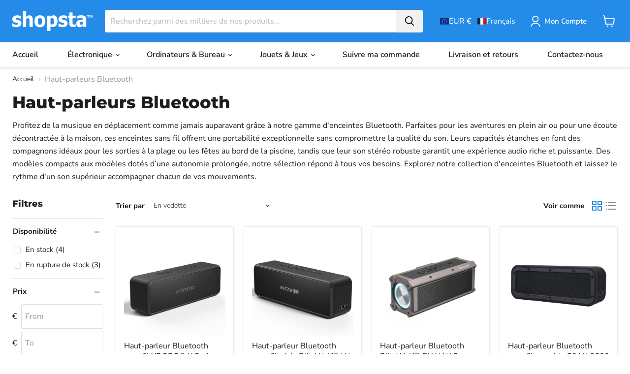

--- FILE ---
content_type: text/html; charset=utf-8
request_url: https://www.shopsta.co/fr/collections/bluetooth-speakers
body_size: 76215
content:
<!doctype html>
<html class="no-js no-touch" lang="fr">
  <head>
  <script>
    window.Store = window.Store || {};
    window.Store.id = 67117744439;
  </script>
    <meta charset="utf-8">
    <meta http-equiv="x-ua-compatible" content="IE=edge">
    <link rel="preconnect" href="https://cdn.shopify.com">
    <link rel="preconnect" href="https://fonts.shopifycdn.com">
    <link rel="preconnect" href="https://v.shopify.com">
    <link rel="preconnect" href="https://cdn.shopifycloud.com">
    <meta name="google-site-verification" content="wtJCc_iz1vugbJcTHP_9dTXSnjuTSUU6ftd7617g7bc" />
    <meta name="format-detection" content="telephone=no"/>
    <meta name="viewport" content="width=device-width, initial-scale=1.0">
    <title>Haut-parleurs Bluetooth — Shopsta EU</title>

    <meta name="description" content="Profitez de la musique en déplacement comme jamais auparavant grâce à notre gamme d&#39;enceintes Bluetooth. Parfaites pour les aventures en plein air ou pour une écoute décontractée à la maison, ces enceintes sans fil offrent une portabilité exceptionnelle sans compromettre la qualité du son. Leurs capacités étanches en f">
    
  <link rel="shortcut icon" href="//www.shopsta.co/cdn/shop/files/shopsta-favicon-square_d7ed35d7-c668-48ff-b361-c3ce53bcebf5_32x32.png?v=1721351557" type="image/png">


    
      <link rel="canonical" href="https://www.shopsta.co/fr/collections/bluetooth-speakers" />
    
    
<!-- Google Tag Manager -->
<script>(function(w,d,s,l,i){w[l]=w[l]||[];w[l].push({'gtm.start':
new Date().getTime(),event:'gtm.js'});var f=d.getElementsByTagName(s)[0],
j=d.createElement(s),dl=l!='dataLayer'?'&l='+l:'';j.async=true;j.src=
'https://www.googletagmanager.com/gtm.js?id='+i+dl;f.parentNode.insertBefore(j,f);
})(window,document,'script','dataLayer','GTM-NTNFSNQ');</script>
<!-- End Google Tag Manager -->

    
    















<meta property="og:site_name" content="Shopsta EU">
<meta property="og:url" content="https://www.shopsta.co/fr/collections/bluetooth-speakers">
<meta property="og:title" content="Haut-parleurs Bluetooth">
<meta property="og:type" content="website">
<meta property="og:description" content="Profitez de la musique en déplacement comme jamais auparavant grâce à notre gamme d&#39;enceintes Bluetooth. Parfaites pour les aventures en plein air ou pour une écoute décontractée à la maison, ces enceintes sans fil offrent une portabilité exceptionnelle sans compromettre la qualité du son. Leurs capacités étanches en f">




    
    
    

    
    
    <meta
      property="og:image"
      content="https://www.shopsta.co/cdn/shop/files/shopsta-favicon-square_1200x1200.png?v=1679786505"
    />
    <meta
      property="og:image:secure_url"
      content="https://www.shopsta.co/cdn/shop/files/shopsta-favicon-square_1200x1200.png?v=1679786505"
    />
    <meta property="og:image:width" content="1200" />
    <meta property="og:image:height" content="1200" />
    
    
    <meta property="og:image:alt" content="Social media image" />
  









  <meta name="twitter:site" content="@shopsta_com">








<meta name="twitter:title" content="Haut-parleurs Bluetooth">
<meta name="twitter:description" content="Profitez de la musique en déplacement comme jamais auparavant grâce à notre gamme d&#39;enceintes Bluetooth. Parfaites pour les aventures en plein air ou pour une écoute décontractée à la maison, ces enceintes sans fil offrent une portabilité exceptionnelle sans compromettre la qualité du son. Leurs capacités étanches en f">


    
    
    
      
      
      <meta name="twitter:card" content="summary">
    
    
    <meta
      property="twitter:image"
      content="https://www.shopsta.co/cdn/shop/files/shopsta-favicon-square_1200x1200_crop_center.png?v=1679786505"
    />
    <meta property="twitter:image:width" content="1200" />
    <meta property="twitter:image:height" content="1200" />
    
    
    <meta property="twitter:image:alt" content="Social media image" />
  



    <link rel="preload" href="//www.shopsta.co/cdn/fonts/nunito_sans/nunitosans_n6.6e9464eba570101a53130c8130a9e17a8eb55c21.woff2" as="font" crossorigin="anonymous">
    <link rel="preload" as="style" href="//www.shopsta.co/cdn/shop/t/9/assets/theme.css?v=74800849980583869841765734861"><script>window.performance && window.performance.mark && window.performance.mark('shopify.content_for_header.start');</script><meta id="shopify-digital-wallet" name="shopify-digital-wallet" content="/67117744439/digital_wallets/dialog">
<meta name="shopify-checkout-api-token" content="20bc3f2474658c8c049e73eb45f6f42e">
<meta id="in-context-paypal-metadata" data-shop-id="67117744439" data-venmo-supported="false" data-environment="production" data-locale="fr_FR" data-paypal-v4="true" data-currency="EUR">
<link rel="alternate" type="application/atom+xml" title="Feed" href="/fr/collections/bluetooth-speakers.atom" />
<link rel="alternate" hreflang="x-default" href="https://www.shopsta.de/collections/bluetooth-speakers">
<link rel="alternate" hreflang="de" href="https://www.shopsta.de/collections/bluetooth-speakers">
<link rel="alternate" hreflang="es" href="https://www.shopsta.de/es/collections/bluetooth-speakers">
<link rel="alternate" hreflang="pl" href="https://www.shopsta.de/pl/collections/bluetooth-speakers">
<link rel="alternate" hreflang="it" href="https://www.shopsta.de/it/collections/bluetooth-speakers">
<link rel="alternate" hreflang="hu" href="https://www.shopsta.de/hu/collections/bluetooth-speakers">
<link rel="alternate" hreflang="fr" href="https://www.shopsta.de/fr/collections/bluetooth-speakers">
<link rel="alternate" hreflang="nl" href="https://www.shopsta.de/nl/collections/bluetooth-speakers">
<link rel="alternate" hreflang="cs" href="https://www.shopsta.de/cs/collections/bluetooth-speakers">
<link rel="alternate" hreflang="pt" href="https://www.shopsta.de/pt-pt/collections/bluetooth-speakers">
<link rel="alternate" hreflang="sv" href="https://www.shopsta.de/sv/collections/bluetooth-speakers">
<link rel="alternate" hreflang="da" href="https://www.shopsta.de/da/collections/bluetooth-speakers">
<link rel="alternate" hreflang="no" href="https://www.shopsta.de/no/collections/bluetooth-speakers">
<link rel="alternate" hreflang="lv" href="https://www.shopsta.de/lv/collections/bluetooth-speakers">
<link rel="alternate" hreflang="sk" href="https://www.shopsta.de/sk/collections/bluetooth-speakers">
<link rel="alternate" hreflang="sl" href="https://www.shopsta.de/sl/collections/bluetooth-speakers">
<link rel="alternate" hreflang="hr" href="https://www.shopsta.de/hr/collections/bluetooth-speakers">
<link rel="alternate" hreflang="fi" href="https://www.shopsta.de/fi/collections/bluetooth-speakers">
<link rel="alternate" hreflang="el" href="https://www.shopsta.de/el/collections/bluetooth-speakers">
<link rel="alternate" hreflang="lt" href="https://www.shopsta.de/lt/collections/bluetooth-speakers">
<link rel="alternate" hreflang="en" href="https://www.shopsta.de/en/collections/bluetooth-speakers">
<link rel="alternate" hreflang="de-AT" href="https://www.shopsta.at/collections/bluetooth-speakers">
<link rel="alternate" hreflang="cs-AT" href="https://www.shopsta.at/cs/collections/bluetooth-speakers">
<link rel="alternate" hreflang="es-AT" href="https://www.shopsta.at/es/collections/bluetooth-speakers">
<link rel="alternate" hreflang="pl-AT" href="https://www.shopsta.at/pl/collections/bluetooth-speakers">
<link rel="alternate" hreflang="it-AT" href="https://www.shopsta.at/it/collections/bluetooth-speakers">
<link rel="alternate" hreflang="hu-AT" href="https://www.shopsta.at/hu/collections/bluetooth-speakers">
<link rel="alternate" hreflang="nl-AT" href="https://www.shopsta.at/nl/collections/bluetooth-speakers">
<link rel="alternate" hreflang="fr-AT" href="https://www.shopsta.at/fr/collections/bluetooth-speakers">
<link rel="alternate" hreflang="en-AT" href="https://www.shopsta.at/en/collections/bluetooth-speakers">
<link rel="alternate" hreflang="pt-AT" href="https://www.shopsta.at/pt-pt/collections/bluetooth-speakers">
<link rel="alternate" hreflang="sv-AT" href="https://www.shopsta.at/sv/collections/bluetooth-speakers">
<link rel="alternate" hreflang="da-AT" href="https://www.shopsta.at/da/collections/bluetooth-speakers">
<link rel="alternate" hreflang="no-AT" href="https://www.shopsta.at/no/collections/bluetooth-speakers">
<link rel="alternate" hreflang="nl-BE" href="https://www.shopsta.be/collections/bluetooth-speakers">
<link rel="alternate" hreflang="fr-BE" href="https://www.shopsta.be/fr/collections/bluetooth-speakers">
<link rel="alternate" hreflang="cs-BE" href="https://www.shopsta.be/cs/collections/bluetooth-speakers">
<link rel="alternate" hreflang="es-BE" href="https://www.shopsta.be/es/collections/bluetooth-speakers">
<link rel="alternate" hreflang="pl-BE" href="https://www.shopsta.be/pl/collections/bluetooth-speakers">
<link rel="alternate" hreflang="it-BE" href="https://www.shopsta.be/it/collections/bluetooth-speakers">
<link rel="alternate" hreflang="hu-BE" href="https://www.shopsta.be/hu/collections/bluetooth-speakers">
<link rel="alternate" hreflang="de-BE" href="https://www.shopsta.be/de/collections/bluetooth-speakers">
<link rel="alternate" hreflang="en-BE" href="https://www.shopsta.be/en/collections/bluetooth-speakers">
<link rel="alternate" hreflang="pt-BE" href="https://www.shopsta.be/pt-pt/collections/bluetooth-speakers">
<link rel="alternate" hreflang="sv-BE" href="https://www.shopsta.be/sv/collections/bluetooth-speakers">
<link rel="alternate" hreflang="da-BE" href="https://www.shopsta.be/da/collections/bluetooth-speakers">
<link rel="alternate" hreflang="no-BE" href="https://www.shopsta.be/no/collections/bluetooth-speakers">
<link rel="alternate" hreflang="cs-CZ" href="https://www.shopsta.cz/collections/bluetooth-speakers">
<link rel="alternate" hreflang="es-CZ" href="https://www.shopsta.cz/es/collections/bluetooth-speakers">
<link rel="alternate" hreflang="pl-CZ" href="https://www.shopsta.cz/pl/collections/bluetooth-speakers">
<link rel="alternate" hreflang="it-CZ" href="https://www.shopsta.cz/it/collections/bluetooth-speakers">
<link rel="alternate" hreflang="hu-CZ" href="https://www.shopsta.cz/hu/collections/bluetooth-speakers">
<link rel="alternate" hreflang="de-CZ" href="https://www.shopsta.cz/de/collections/bluetooth-speakers">
<link rel="alternate" hreflang="fr-CZ" href="https://www.shopsta.cz/fr/collections/bluetooth-speakers">
<link rel="alternate" hreflang="nl-CZ" href="https://www.shopsta.cz/nl/collections/bluetooth-speakers">
<link rel="alternate" hreflang="en-CZ" href="https://www.shopsta.cz/en/collections/bluetooth-speakers">
<link rel="alternate" hreflang="pt-CZ" href="https://www.shopsta.cz/pt-pt/collections/bluetooth-speakers">
<link rel="alternate" hreflang="sv-CZ" href="https://www.shopsta.cz/sv/collections/bluetooth-speakers">
<link rel="alternate" hreflang="da-CZ" href="https://www.shopsta.cz/da/collections/bluetooth-speakers">
<link rel="alternate" hreflang="no-CZ" href="https://www.shopsta.cz/no/collections/bluetooth-speakers">
<link rel="alternate" hreflang="da-DK" href="https://www.shopsta.dk/collections/bluetooth-speakers">
<link rel="alternate" hreflang="cs-DK" href="https://www.shopsta.dk/cs/collections/bluetooth-speakers">
<link rel="alternate" hreflang="nl-DK" href="https://www.shopsta.dk/nl/collections/bluetooth-speakers">
<link rel="alternate" hreflang="fr-DK" href="https://www.shopsta.dk/fr/collections/bluetooth-speakers">
<link rel="alternate" hreflang="de-DK" href="https://www.shopsta.dk/de/collections/bluetooth-speakers">
<link rel="alternate" hreflang="hu-DK" href="https://www.shopsta.dk/hu/collections/bluetooth-speakers">
<link rel="alternate" hreflang="it-DK" href="https://www.shopsta.dk/it/collections/bluetooth-speakers">
<link rel="alternate" hreflang="pl-DK" href="https://www.shopsta.dk/pl/collections/bluetooth-speakers">
<link rel="alternate" hreflang="pt-DK" href="https://www.shopsta.dk/pt-pt/collections/bluetooth-speakers">
<link rel="alternate" hreflang="es-DK" href="https://www.shopsta.dk/es/collections/bluetooth-speakers">
<link rel="alternate" hreflang="sv-DK" href="https://www.shopsta.dk/sv/collections/bluetooth-speakers">
<link rel="alternate" hreflang="en-DK" href="https://www.shopsta.dk/en/collections/bluetooth-speakers">
<link rel="alternate" hreflang="no-DK" href="https://www.shopsta.dk/no/collections/bluetooth-speakers">
<link rel="alternate" hreflang="et-EE" href="https://www.shopsta.ee/collections/bluetooth-speakers">
<link rel="alternate" hreflang="de-EE" href="https://www.shopsta.ee/de/collections/bluetooth-speakers">
<link rel="alternate" hreflang="es-EE" href="https://www.shopsta.ee/es/collections/bluetooth-speakers">
<link rel="alternate" hreflang="pl-EE" href="https://www.shopsta.ee/pl/collections/bluetooth-speakers">
<link rel="alternate" hreflang="it-EE" href="https://www.shopsta.ee/it/collections/bluetooth-speakers">
<link rel="alternate" hreflang="hu-EE" href="https://www.shopsta.ee/hu/collections/bluetooth-speakers">
<link rel="alternate" hreflang="fr-EE" href="https://www.shopsta.ee/fr/collections/bluetooth-speakers">
<link rel="alternate" hreflang="nl-EE" href="https://www.shopsta.ee/nl/collections/bluetooth-speakers">
<link rel="alternate" hreflang="cs-EE" href="https://www.shopsta.ee/cs/collections/bluetooth-speakers">
<link rel="alternate" hreflang="pt-EE" href="https://www.shopsta.ee/pt-pt/collections/bluetooth-speakers">
<link rel="alternate" hreflang="sv-EE" href="https://www.shopsta.ee/sv/collections/bluetooth-speakers">
<link rel="alternate" hreflang="da-EE" href="https://www.shopsta.ee/da/collections/bluetooth-speakers">
<link rel="alternate" hreflang="no-EE" href="https://www.shopsta.ee/no/collections/bluetooth-speakers">
<link rel="alternate" hreflang="en-EE" href="https://www.shopsta.ee/en/collections/bluetooth-speakers">
<link rel="alternate" hreflang="fr-FR" href="https://www.shopsta.fr/collections/bluetooth-speakers">
<link rel="alternate" hreflang="es-FR" href="https://www.shopsta.fr/es/collections/bluetooth-speakers">
<link rel="alternate" hreflang="pl-FR" href="https://www.shopsta.fr/pl/collections/bluetooth-speakers">
<link rel="alternate" hreflang="it-FR" href="https://www.shopsta.fr/it/collections/bluetooth-speakers">
<link rel="alternate" hreflang="de-FR" href="https://www.shopsta.fr/de/collections/bluetooth-speakers">
<link rel="alternate" hreflang="hu-FR" href="https://www.shopsta.fr/hu/collections/bluetooth-speakers">
<link rel="alternate" hreflang="nl-FR" href="https://www.shopsta.fr/nl/collections/bluetooth-speakers">
<link rel="alternate" hreflang="cs-FR" href="https://www.shopsta.fr/cs/collections/bluetooth-speakers">
<link rel="alternate" hreflang="en-FR" href="https://www.shopsta.fr/en/collections/bluetooth-speakers">
<link rel="alternate" hreflang="pt-FR" href="https://www.shopsta.fr/pt-pt/collections/bluetooth-speakers">
<link rel="alternate" hreflang="sv-FR" href="https://www.shopsta.fr/sv/collections/bluetooth-speakers">
<link rel="alternate" hreflang="da-FR" href="https://www.shopsta.fr/da/collections/bluetooth-speakers">
<link rel="alternate" hreflang="no-FR" href="https://www.shopsta.fr/no/collections/bluetooth-speakers">
<link rel="alternate" hreflang="hu-HU" href="https://www.shopsta.hu/collections/bluetooth-speakers">
<link rel="alternate" hreflang="en-HU" href="https://www.shopsta.hu/en/collections/bluetooth-speakers">
<link rel="alternate" hreflang="es-HU" href="https://www.shopsta.hu/es/collections/bluetooth-speakers">
<link rel="alternate" hreflang="pl-HU" href="https://www.shopsta.hu/pl/collections/bluetooth-speakers">
<link rel="alternate" hreflang="it-HU" href="https://www.shopsta.hu/it/collections/bluetooth-speakers">
<link rel="alternate" hreflang="de-HU" href="https://www.shopsta.hu/de/collections/bluetooth-speakers">
<link rel="alternate" hreflang="fr-HU" href="https://www.shopsta.hu/fr/collections/bluetooth-speakers">
<link rel="alternate" hreflang="nl-HU" href="https://www.shopsta.hu/nl/collections/bluetooth-speakers">
<link rel="alternate" hreflang="cs-HU" href="https://www.shopsta.hu/cs/collections/bluetooth-speakers">
<link rel="alternate" hreflang="pt-HU" href="https://www.shopsta.hu/pt-pt/collections/bluetooth-speakers">
<link rel="alternate" hreflang="sv-HU" href="https://www.shopsta.hu/sv/collections/bluetooth-speakers">
<link rel="alternate" hreflang="da-HU" href="https://www.shopsta.hu/da/collections/bluetooth-speakers">
<link rel="alternate" hreflang="no-HU" href="https://www.shopsta.hu/no/collections/bluetooth-speakers">
<link rel="alternate" hreflang="en-IE" href="https://www.shopsta.ie/collections/bluetooth-speakers">
<link rel="alternate" hreflang="cs-IE" href="https://www.shopsta.ie/cs/collections/bluetooth-speakers">
<link rel="alternate" hreflang="es-IE" href="https://www.shopsta.ie/es/collections/bluetooth-speakers">
<link rel="alternate" hreflang="pl-IE" href="https://www.shopsta.ie/pl/collections/bluetooth-speakers">
<link rel="alternate" hreflang="it-IE" href="https://www.shopsta.ie/it/collections/bluetooth-speakers">
<link rel="alternate" hreflang="hu-IE" href="https://www.shopsta.ie/hu/collections/bluetooth-speakers">
<link rel="alternate" hreflang="de-IE" href="https://www.shopsta.ie/de/collections/bluetooth-speakers">
<link rel="alternate" hreflang="fr-IE" href="https://www.shopsta.ie/fr/collections/bluetooth-speakers">
<link rel="alternate" hreflang="nl-IE" href="https://www.shopsta.ie/nl/collections/bluetooth-speakers">
<link rel="alternate" hreflang="pt-IE" href="https://www.shopsta.ie/pt-pt/collections/bluetooth-speakers">
<link rel="alternate" hreflang="sv-IE" href="https://www.shopsta.ie/sv/collections/bluetooth-speakers">
<link rel="alternate" hreflang="da-IE" href="https://www.shopsta.ie/da/collections/bluetooth-speakers">
<link rel="alternate" hreflang="no-IE" href="https://www.shopsta.ie/no/collections/bluetooth-speakers">
<link rel="alternate" hreflang="it-IT" href="https://www.shopsta.it/collections/bluetooth-speakers">
<link rel="alternate" hreflang="en-IT" href="https://www.shopsta.it/en/collections/bluetooth-speakers">
<link rel="alternate" hreflang="es-IT" href="https://www.shopsta.it/es/collections/bluetooth-speakers">
<link rel="alternate" hreflang="pl-IT" href="https://www.shopsta.it/pl/collections/bluetooth-speakers">
<link rel="alternate" hreflang="hu-IT" href="https://www.shopsta.it/hu/collections/bluetooth-speakers">
<link rel="alternate" hreflang="de-IT" href="https://www.shopsta.it/de/collections/bluetooth-speakers">
<link rel="alternate" hreflang="fr-IT" href="https://www.shopsta.it/fr/collections/bluetooth-speakers">
<link rel="alternate" hreflang="nl-IT" href="https://www.shopsta.it/nl/collections/bluetooth-speakers">
<link rel="alternate" hreflang="cs-IT" href="https://www.shopsta.it/cs/collections/bluetooth-speakers">
<link rel="alternate" hreflang="pt-IT" href="https://www.shopsta.it/pt-pt/collections/bluetooth-speakers">
<link rel="alternate" hreflang="sv-IT" href="https://www.shopsta.it/sv/collections/bluetooth-speakers">
<link rel="alternate" hreflang="da-IT" href="https://www.shopsta.it/da/collections/bluetooth-speakers">
<link rel="alternate" hreflang="no-IT" href="https://www.shopsta.it/no/collections/bluetooth-speakers">
<link rel="alternate" hreflang="lv-LV" href="https://www.shopsta.lv/collections/bluetooth-speakers">
<link rel="alternate" hreflang="de-LV" href="https://www.shopsta.lv/de/collections/bluetooth-speakers">
<link rel="alternate" hreflang="es-LV" href="https://www.shopsta.lv/es/collections/bluetooth-speakers">
<link rel="alternate" hreflang="pl-LV" href="https://www.shopsta.lv/pl/collections/bluetooth-speakers">
<link rel="alternate" hreflang="it-LV" href="https://www.shopsta.lv/it/collections/bluetooth-speakers">
<link rel="alternate" hreflang="hu-LV" href="https://www.shopsta.lv/hu/collections/bluetooth-speakers">
<link rel="alternate" hreflang="fr-LV" href="https://www.shopsta.lv/fr/collections/bluetooth-speakers">
<link rel="alternate" hreflang="nl-LV" href="https://www.shopsta.lv/nl/collections/bluetooth-speakers">
<link rel="alternate" hreflang="cs-LV" href="https://www.shopsta.lv/cs/collections/bluetooth-speakers">
<link rel="alternate" hreflang="pt-LV" href="https://www.shopsta.lv/pt-pt/collections/bluetooth-speakers">
<link rel="alternate" hreflang="sv-LV" href="https://www.shopsta.lv/sv/collections/bluetooth-speakers">
<link rel="alternate" hreflang="da-LV" href="https://www.shopsta.lv/da/collections/bluetooth-speakers">
<link rel="alternate" hreflang="no-LV" href="https://www.shopsta.lv/no/collections/bluetooth-speakers">
<link rel="alternate" hreflang="en-LV" href="https://www.shopsta.lv/en/collections/bluetooth-speakers">
<link rel="alternate" hreflang="nl-NL" href="https://www.shopsta.nl/collections/bluetooth-speakers">
<link rel="alternate" hreflang="es-NL" href="https://www.shopsta.nl/es/collections/bluetooth-speakers">
<link rel="alternate" hreflang="pl-NL" href="https://www.shopsta.nl/pl/collections/bluetooth-speakers">
<link rel="alternate" hreflang="it-NL" href="https://www.shopsta.nl/it/collections/bluetooth-speakers">
<link rel="alternate" hreflang="hu-NL" href="https://www.shopsta.nl/hu/collections/bluetooth-speakers">
<link rel="alternate" hreflang="de-NL" href="https://www.shopsta.nl/de/collections/bluetooth-speakers">
<link rel="alternate" hreflang="fr-NL" href="https://www.shopsta.nl/fr/collections/bluetooth-speakers">
<link rel="alternate" hreflang="cs-NL" href="https://www.shopsta.nl/cs/collections/bluetooth-speakers">
<link rel="alternate" hreflang="en-NL" href="https://www.shopsta.nl/en/collections/bluetooth-speakers">
<link rel="alternate" hreflang="pt-NL" href="https://www.shopsta.nl/pt-pt/collections/bluetooth-speakers">
<link rel="alternate" hreflang="sv-NL" href="https://www.shopsta.nl/sv/collections/bluetooth-speakers">
<link rel="alternate" hreflang="da-NL" href="https://www.shopsta.nl/da/collections/bluetooth-speakers">
<link rel="alternate" hreflang="no-NL" href="https://www.shopsta.nl/no/collections/bluetooth-speakers">
<link rel="alternate" hreflang="pl-PL" href="https://www.shopsta.pl/collections/bluetooth-speakers">
<link rel="alternate" hreflang="es-PL" href="https://www.shopsta.pl/es/collections/bluetooth-speakers">
<link rel="alternate" hreflang="it-PL" href="https://www.shopsta.pl/it/collections/bluetooth-speakers">
<link rel="alternate" hreflang="hu-PL" href="https://www.shopsta.pl/hu/collections/bluetooth-speakers">
<link rel="alternate" hreflang="fr-PL" href="https://www.shopsta.pl/fr/collections/bluetooth-speakers">
<link rel="alternate" hreflang="de-PL" href="https://www.shopsta.pl/de/collections/bluetooth-speakers">
<link rel="alternate" hreflang="nl-PL" href="https://www.shopsta.pl/nl/collections/bluetooth-speakers">
<link rel="alternate" hreflang="cs-PL" href="https://www.shopsta.pl/cs/collections/bluetooth-speakers">
<link rel="alternate" hreflang="en-PL" href="https://www.shopsta.pl/en/collections/bluetooth-speakers">
<link rel="alternate" hreflang="pt-PL" href="https://www.shopsta.pl/pt-pt/collections/bluetooth-speakers">
<link rel="alternate" hreflang="sv-PL" href="https://www.shopsta.pl/sv/collections/bluetooth-speakers">
<link rel="alternate" hreflang="da-PL" href="https://www.shopsta.pl/da/collections/bluetooth-speakers">
<link rel="alternate" hreflang="no-PL" href="https://www.shopsta.pl/no/collections/bluetooth-speakers">
<link rel="alternate" hreflang="pt-PT" href="https://www.shopsta.pt/collections/bluetooth-speakers">
<link rel="alternate" hreflang="en-PT" href="https://www.shopsta.pt/en/collections/bluetooth-speakers">
<link rel="alternate" hreflang="es-PT" href="https://www.shopsta.pt/es/collections/bluetooth-speakers">
<link rel="alternate" hreflang="pl-PT" href="https://www.shopsta.pt/pl/collections/bluetooth-speakers">
<link rel="alternate" hreflang="it-PT" href="https://www.shopsta.pt/it/collections/bluetooth-speakers">
<link rel="alternate" hreflang="hu-PT" href="https://www.shopsta.pt/hu/collections/bluetooth-speakers">
<link rel="alternate" hreflang="de-PT" href="https://www.shopsta.pt/de/collections/bluetooth-speakers">
<link rel="alternate" hreflang="fr-PT" href="https://www.shopsta.pt/fr/collections/bluetooth-speakers">
<link rel="alternate" hreflang="nl-PT" href="https://www.shopsta.pt/nl/collections/bluetooth-speakers">
<link rel="alternate" hreflang="cs-PT" href="https://www.shopsta.pt/cs/collections/bluetooth-speakers">
<link rel="alternate" hreflang="sv-PT" href="https://www.shopsta.pt/sv/collections/bluetooth-speakers">
<link rel="alternate" hreflang="da-PT" href="https://www.shopsta.pt/da/collections/bluetooth-speakers">
<link rel="alternate" hreflang="no-PT" href="https://www.shopsta.pt/no/collections/bluetooth-speakers">
<link rel="alternate" hreflang="es-ES" href="https://www.shopsta.es/collections/bluetooth-speakers">
<link rel="alternate" hreflang="cs-ES" href="https://www.shopsta.es/cs/collections/bluetooth-speakers">
<link rel="alternate" hreflang="nl-ES" href="https://www.shopsta.es/nl/collections/bluetooth-speakers">
<link rel="alternate" hreflang="fr-ES" href="https://www.shopsta.es/fr/collections/bluetooth-speakers">
<link rel="alternate" hreflang="de-ES" href="https://www.shopsta.es/de/collections/bluetooth-speakers">
<link rel="alternate" hreflang="hu-ES" href="https://www.shopsta.es/hu/collections/bluetooth-speakers">
<link rel="alternate" hreflang="it-ES" href="https://www.shopsta.es/it/collections/bluetooth-speakers">
<link rel="alternate" hreflang="pl-ES" href="https://www.shopsta.es/pl/collections/bluetooth-speakers">
<link rel="alternate" hreflang="en-ES" href="https://www.shopsta.es/en/collections/bluetooth-speakers">
<link rel="alternate" hreflang="pt-ES" href="https://www.shopsta.es/pt-pt/collections/bluetooth-speakers">
<link rel="alternate" hreflang="sv-ES" href="https://www.shopsta.es/sv/collections/bluetooth-speakers">
<link rel="alternate" hreflang="da-ES" href="https://www.shopsta.es/da/collections/bluetooth-speakers">
<link rel="alternate" hreflang="no-ES" href="https://www.shopsta.es/no/collections/bluetooth-speakers">
<link rel="alternate" hreflang="sv-SE" href="https://www.shopsta.se/collections/bluetooth-speakers">
<link rel="alternate" hreflang="en-SE" href="https://www.shopsta.se/en/collections/bluetooth-speakers">
<link rel="alternate" hreflang="cs-SE" href="https://www.shopsta.se/cs/collections/bluetooth-speakers">
<link rel="alternate" hreflang="nl-SE" href="https://www.shopsta.se/nl/collections/bluetooth-speakers">
<link rel="alternate" hreflang="fr-SE" href="https://www.shopsta.se/fr/collections/bluetooth-speakers">
<link rel="alternate" hreflang="de-SE" href="https://www.shopsta.se/de/collections/bluetooth-speakers">
<link rel="alternate" hreflang="hu-SE" href="https://www.shopsta.se/hu/collections/bluetooth-speakers">
<link rel="alternate" hreflang="it-SE" href="https://www.shopsta.se/it/collections/bluetooth-speakers">
<link rel="alternate" hreflang="pl-SE" href="https://www.shopsta.se/pl/collections/bluetooth-speakers">
<link rel="alternate" hreflang="pt-SE" href="https://www.shopsta.se/pt-pt/collections/bluetooth-speakers">
<link rel="alternate" hreflang="es-SE" href="https://www.shopsta.se/es/collections/bluetooth-speakers">
<link rel="alternate" hreflang="da-SE" href="https://www.shopsta.se/da/collections/bluetooth-speakers">
<link rel="alternate" hreflang="no-SE" href="https://www.shopsta.se/no/collections/bluetooth-speakers">
<link rel="alternate" hreflang="de-CH" href="https://www.shopsta.ch/collections/bluetooth-speakers">
<link rel="alternate" hreflang="fr-CH" href="https://www.shopsta.ch/fr/collections/bluetooth-speakers">
<link rel="alternate" hreflang="cs-CH" href="https://www.shopsta.ch/cs/collections/bluetooth-speakers">
<link rel="alternate" hreflang="es-CH" href="https://www.shopsta.ch/es/collections/bluetooth-speakers">
<link rel="alternate" hreflang="pl-CH" href="https://www.shopsta.ch/pl/collections/bluetooth-speakers">
<link rel="alternate" hreflang="hu-CH" href="https://www.shopsta.ch/hu/collections/bluetooth-speakers">
<link rel="alternate" hreflang="it-CH" href="https://www.shopsta.ch/it/collections/bluetooth-speakers">
<link rel="alternate" hreflang="nl-CH" href="https://www.shopsta.ch/nl/collections/bluetooth-speakers">
<link rel="alternate" hreflang="en-CH" href="https://www.shopsta.ch/en/collections/bluetooth-speakers">
<link rel="alternate" hreflang="pt-CH" href="https://www.shopsta.ch/pt-pt/collections/bluetooth-speakers">
<link rel="alternate" hreflang="sv-CH" href="https://www.shopsta.ch/sv/collections/bluetooth-speakers">
<link rel="alternate" hreflang="da-CH" href="https://www.shopsta.ch/da/collections/bluetooth-speakers">
<link rel="alternate" hreflang="no-CH" href="https://www.shopsta.ch/no/collections/bluetooth-speakers">
<link rel="alternate" hreflang="en-GB" href="https://www.shopsta.co/en-gb/collections/bluetooth-speakers">
<link rel="alternate" hreflang="cs-GB" href="https://www.shopsta.co/cs-gb/collections/bluetooth-speakers">
<link rel="alternate" hreflang="es-GB" href="https://www.shopsta.co/es-gb/collections/bluetooth-speakers">
<link rel="alternate" hreflang="pl-GB" href="https://www.shopsta.co/pl-gb/collections/bluetooth-speakers">
<link rel="alternate" hreflang="hu-GB" href="https://www.shopsta.co/hu-gb/collections/bluetooth-speakers">
<link rel="alternate" hreflang="it-GB" href="https://www.shopsta.co/it-gb/collections/bluetooth-speakers">
<link rel="alternate" hreflang="de-GB" href="https://www.shopsta.co/de-gb/collections/bluetooth-speakers">
<link rel="alternate" hreflang="fr-GB" href="https://www.shopsta.co/fr-gb/collections/bluetooth-speakers">
<link rel="alternate" hreflang="nl-GB" href="https://www.shopsta.co/nl-gb/collections/bluetooth-speakers">
<link rel="alternate" hreflang="pt-GB" href="https://www.shopsta.co/pt-gb/collections/bluetooth-speakers">
<link rel="alternate" hreflang="sv-GB" href="https://www.shopsta.co/sv-gb/collections/bluetooth-speakers">
<link rel="alternate" hreflang="da-GB" href="https://www.shopsta.co/da-gb/collections/bluetooth-speakers">
<link rel="alternate" hreflang="no-GB" href="https://www.shopsta.co/no-gb/collections/bluetooth-speakers">
<link rel="alternate" hreflang="en-RO" href="https://www.shopsta.ro/collections/bluetooth-speakers">
<link rel="alternate" hreflang="de-RO" href="https://www.shopsta.ro/de/collections/bluetooth-speakers">
<link rel="alternate" hreflang="es-RO" href="https://www.shopsta.ro/es/collections/bluetooth-speakers">
<link rel="alternate" hreflang="pl-RO" href="https://www.shopsta.ro/pl/collections/bluetooth-speakers">
<link rel="alternate" hreflang="it-RO" href="https://www.shopsta.ro/it/collections/bluetooth-speakers">
<link rel="alternate" hreflang="hu-RO" href="https://www.shopsta.ro/hu/collections/bluetooth-speakers">
<link rel="alternate" hreflang="fr-RO" href="https://www.shopsta.ro/fr/collections/bluetooth-speakers">
<link rel="alternate" hreflang="nl-RO" href="https://www.shopsta.ro/nl/collections/bluetooth-speakers">
<link rel="alternate" hreflang="cs-RO" href="https://www.shopsta.ro/cs/collections/bluetooth-speakers">
<link rel="alternate" hreflang="pt-RO" href="https://www.shopsta.ro/pt-pt/collections/bluetooth-speakers">
<link rel="alternate" hreflang="sv-RO" href="https://www.shopsta.ro/sv/collections/bluetooth-speakers">
<link rel="alternate" hreflang="da-RO" href="https://www.shopsta.ro/da/collections/bluetooth-speakers">
<link rel="alternate" hreflang="no-RO" href="https://www.shopsta.ro/no/collections/bluetooth-speakers">
<link rel="alternate" hreflang="lv-RO" href="https://www.shopsta.ro/lv/collections/bluetooth-speakers">
<link rel="alternate" hreflang="sk-RO" href="https://www.shopsta.ro/sk/collections/bluetooth-speakers">
<link rel="alternate" hreflang="sl-RO" href="https://www.shopsta.ro/sl/collections/bluetooth-speakers">
<link rel="alternate" hreflang="hr-RO" href="https://www.shopsta.ro/hr/collections/bluetooth-speakers">
<link rel="alternate" hreflang="fi-RO" href="https://www.shopsta.ro/fi/collections/bluetooth-speakers">
<link rel="alternate" hreflang="el-RO" href="https://www.shopsta.ro/el/collections/bluetooth-speakers">
<link rel="alternate" hreflang="lt-RO" href="https://www.shopsta.ro/lt/collections/bluetooth-speakers">
<link rel="alternate" hreflang="lt-LT" href="https://www.shopsta.lt/collections/bluetooth-speakers">
<link rel="alternate" hreflang="de-LT" href="https://www.shopsta.lt/de/collections/bluetooth-speakers">
<link rel="alternate" hreflang="es-LT" href="https://www.shopsta.lt/es/collections/bluetooth-speakers">
<link rel="alternate" hreflang="pl-LT" href="https://www.shopsta.lt/pl/collections/bluetooth-speakers">
<link rel="alternate" hreflang="it-LT" href="https://www.shopsta.lt/it/collections/bluetooth-speakers">
<link rel="alternate" hreflang="hu-LT" href="https://www.shopsta.lt/hu/collections/bluetooth-speakers">
<link rel="alternate" hreflang="fr-LT" href="https://www.shopsta.lt/fr/collections/bluetooth-speakers">
<link rel="alternate" hreflang="nl-LT" href="https://www.shopsta.lt/nl/collections/bluetooth-speakers">
<link rel="alternate" hreflang="cs-LT" href="https://www.shopsta.lt/cs/collections/bluetooth-speakers">
<link rel="alternate" hreflang="pt-LT" href="https://www.shopsta.lt/pt-pt/collections/bluetooth-speakers">
<link rel="alternate" hreflang="sv-LT" href="https://www.shopsta.lt/sv/collections/bluetooth-speakers">
<link rel="alternate" hreflang="da-LT" href="https://www.shopsta.lt/da/collections/bluetooth-speakers">
<link rel="alternate" hreflang="no-LT" href="https://www.shopsta.lt/no/collections/bluetooth-speakers">
<link rel="alternate" hreflang="lv-LT" href="https://www.shopsta.lt/lv/collections/bluetooth-speakers">
<link rel="alternate" hreflang="sk-LT" href="https://www.shopsta.lt/sk/collections/bluetooth-speakers">
<link rel="alternate" hreflang="sl-LT" href="https://www.shopsta.lt/sl/collections/bluetooth-speakers">
<link rel="alternate" hreflang="hr-LT" href="https://www.shopsta.lt/hr/collections/bluetooth-speakers">
<link rel="alternate" hreflang="fi-LT" href="https://www.shopsta.lt/fi/collections/bluetooth-speakers">
<link rel="alternate" hreflang="el-LT" href="https://www.shopsta.lt/el/collections/bluetooth-speakers">
<link rel="alternate" hreflang="en-LT" href="https://www.shopsta.lt/en/collections/bluetooth-speakers">
<link rel="alternate" hreflang="en-HR" href="https://www.shopsta.co/collections/bluetooth-speakers">
<link rel="alternate" hreflang="de-HR" href="https://www.shopsta.co/de/collections/bluetooth-speakers">
<link rel="alternate" hreflang="es-HR" href="https://www.shopsta.co/es/collections/bluetooth-speakers">
<link rel="alternate" hreflang="pl-HR" href="https://www.shopsta.co/pl/collections/bluetooth-speakers">
<link rel="alternate" hreflang="it-HR" href="https://www.shopsta.co/it/collections/bluetooth-speakers">
<link rel="alternate" hreflang="hu-HR" href="https://www.shopsta.co/hu/collections/bluetooth-speakers">
<link rel="alternate" hreflang="fr-HR" href="https://www.shopsta.co/fr/collections/bluetooth-speakers">
<link rel="alternate" hreflang="nl-HR" href="https://www.shopsta.co/nl/collections/bluetooth-speakers">
<link rel="alternate" hreflang="cs-HR" href="https://www.shopsta.co/cs/collections/bluetooth-speakers">
<link rel="alternate" hreflang="pt-HR" href="https://www.shopsta.co/pt/collections/bluetooth-speakers">
<link rel="alternate" hreflang="sv-HR" href="https://www.shopsta.co/sv/collections/bluetooth-speakers">
<link rel="alternate" hreflang="da-HR" href="https://www.shopsta.co/da/collections/bluetooth-speakers">
<link rel="alternate" hreflang="no-HR" href="https://www.shopsta.co/no/collections/bluetooth-speakers">
<link rel="alternate" hreflang="lv-HR" href="https://www.shopsta.co/lv/collections/bluetooth-speakers">
<link rel="alternate" hreflang="sk-HR" href="https://www.shopsta.co/sk/collections/bluetooth-speakers">
<link rel="alternate" hreflang="sl-HR" href="https://www.shopsta.co/sl/collections/bluetooth-speakers">
<link rel="alternate" hreflang="hr-HR" href="https://www.shopsta.co/hr/collections/bluetooth-speakers">
<link rel="alternate" hreflang="fi-HR" href="https://www.shopsta.co/fi/collections/bluetooth-speakers">
<link rel="alternate" hreflang="el-HR" href="https://www.shopsta.co/el/collections/bluetooth-speakers">
<link rel="alternate" hreflang="lt-HR" href="https://www.shopsta.co/lt/collections/bluetooth-speakers">
<link rel="alternate" hreflang="en-SI" href="https://www.shopsta.co/collections/bluetooth-speakers">
<link rel="alternate" hreflang="de-SI" href="https://www.shopsta.co/de/collections/bluetooth-speakers">
<link rel="alternate" hreflang="es-SI" href="https://www.shopsta.co/es/collections/bluetooth-speakers">
<link rel="alternate" hreflang="pl-SI" href="https://www.shopsta.co/pl/collections/bluetooth-speakers">
<link rel="alternate" hreflang="it-SI" href="https://www.shopsta.co/it/collections/bluetooth-speakers">
<link rel="alternate" hreflang="hu-SI" href="https://www.shopsta.co/hu/collections/bluetooth-speakers">
<link rel="alternate" hreflang="fr-SI" href="https://www.shopsta.co/fr/collections/bluetooth-speakers">
<link rel="alternate" hreflang="nl-SI" href="https://www.shopsta.co/nl/collections/bluetooth-speakers">
<link rel="alternate" hreflang="cs-SI" href="https://www.shopsta.co/cs/collections/bluetooth-speakers">
<link rel="alternate" hreflang="pt-SI" href="https://www.shopsta.co/pt/collections/bluetooth-speakers">
<link rel="alternate" hreflang="sv-SI" href="https://www.shopsta.co/sv/collections/bluetooth-speakers">
<link rel="alternate" hreflang="da-SI" href="https://www.shopsta.co/da/collections/bluetooth-speakers">
<link rel="alternate" hreflang="no-SI" href="https://www.shopsta.co/no/collections/bluetooth-speakers">
<link rel="alternate" hreflang="lv-SI" href="https://www.shopsta.co/lv/collections/bluetooth-speakers">
<link rel="alternate" hreflang="sk-SI" href="https://www.shopsta.co/sk/collections/bluetooth-speakers">
<link rel="alternate" hreflang="sl-SI" href="https://www.shopsta.co/sl/collections/bluetooth-speakers">
<link rel="alternate" hreflang="hr-SI" href="https://www.shopsta.co/hr/collections/bluetooth-speakers">
<link rel="alternate" hreflang="fi-SI" href="https://www.shopsta.co/fi/collections/bluetooth-speakers">
<link rel="alternate" hreflang="el-SI" href="https://www.shopsta.co/el/collections/bluetooth-speakers">
<link rel="alternate" hreflang="lt-SI" href="https://www.shopsta.co/lt/collections/bluetooth-speakers">
<link rel="alternate" hreflang="en-AE" href="https://www.shopsta.co/collections/bluetooth-speakers">
<link rel="alternate" hreflang="de-AE" href="https://www.shopsta.co/de/collections/bluetooth-speakers">
<link rel="alternate" hreflang="es-AE" href="https://www.shopsta.co/es/collections/bluetooth-speakers">
<link rel="alternate" hreflang="pl-AE" href="https://www.shopsta.co/pl/collections/bluetooth-speakers">
<link rel="alternate" hreflang="it-AE" href="https://www.shopsta.co/it/collections/bluetooth-speakers">
<link rel="alternate" hreflang="hu-AE" href="https://www.shopsta.co/hu/collections/bluetooth-speakers">
<link rel="alternate" hreflang="fr-AE" href="https://www.shopsta.co/fr/collections/bluetooth-speakers">
<link rel="alternate" hreflang="nl-AE" href="https://www.shopsta.co/nl/collections/bluetooth-speakers">
<link rel="alternate" hreflang="cs-AE" href="https://www.shopsta.co/cs/collections/bluetooth-speakers">
<link rel="alternate" hreflang="pt-AE" href="https://www.shopsta.co/pt/collections/bluetooth-speakers">
<link rel="alternate" hreflang="sv-AE" href="https://www.shopsta.co/sv/collections/bluetooth-speakers">
<link rel="alternate" hreflang="da-AE" href="https://www.shopsta.co/da/collections/bluetooth-speakers">
<link rel="alternate" hreflang="no-AE" href="https://www.shopsta.co/no/collections/bluetooth-speakers">
<link rel="alternate" hreflang="lv-AE" href="https://www.shopsta.co/lv/collections/bluetooth-speakers">
<link rel="alternate" hreflang="sk-AE" href="https://www.shopsta.co/sk/collections/bluetooth-speakers">
<link rel="alternate" hreflang="sl-AE" href="https://www.shopsta.co/sl/collections/bluetooth-speakers">
<link rel="alternate" hreflang="hr-AE" href="https://www.shopsta.co/hr/collections/bluetooth-speakers">
<link rel="alternate" hreflang="fi-AE" href="https://www.shopsta.co/fi/collections/bluetooth-speakers">
<link rel="alternate" hreflang="el-AE" href="https://www.shopsta.co/el/collections/bluetooth-speakers">
<link rel="alternate" hreflang="lt-AE" href="https://www.shopsta.co/lt/collections/bluetooth-speakers">
<link rel="alternate" hreflang="en-AU" href="https://www.shopsta.co/collections/bluetooth-speakers">
<link rel="alternate" hreflang="de-AU" href="https://www.shopsta.co/de/collections/bluetooth-speakers">
<link rel="alternate" hreflang="es-AU" href="https://www.shopsta.co/es/collections/bluetooth-speakers">
<link rel="alternate" hreflang="pl-AU" href="https://www.shopsta.co/pl/collections/bluetooth-speakers">
<link rel="alternate" hreflang="it-AU" href="https://www.shopsta.co/it/collections/bluetooth-speakers">
<link rel="alternate" hreflang="hu-AU" href="https://www.shopsta.co/hu/collections/bluetooth-speakers">
<link rel="alternate" hreflang="fr-AU" href="https://www.shopsta.co/fr/collections/bluetooth-speakers">
<link rel="alternate" hreflang="nl-AU" href="https://www.shopsta.co/nl/collections/bluetooth-speakers">
<link rel="alternate" hreflang="cs-AU" href="https://www.shopsta.co/cs/collections/bluetooth-speakers">
<link rel="alternate" hreflang="pt-AU" href="https://www.shopsta.co/pt/collections/bluetooth-speakers">
<link rel="alternate" hreflang="sv-AU" href="https://www.shopsta.co/sv/collections/bluetooth-speakers">
<link rel="alternate" hreflang="da-AU" href="https://www.shopsta.co/da/collections/bluetooth-speakers">
<link rel="alternate" hreflang="no-AU" href="https://www.shopsta.co/no/collections/bluetooth-speakers">
<link rel="alternate" hreflang="lv-AU" href="https://www.shopsta.co/lv/collections/bluetooth-speakers">
<link rel="alternate" hreflang="sk-AU" href="https://www.shopsta.co/sk/collections/bluetooth-speakers">
<link rel="alternate" hreflang="sl-AU" href="https://www.shopsta.co/sl/collections/bluetooth-speakers">
<link rel="alternate" hreflang="hr-AU" href="https://www.shopsta.co/hr/collections/bluetooth-speakers">
<link rel="alternate" hreflang="fi-AU" href="https://www.shopsta.co/fi/collections/bluetooth-speakers">
<link rel="alternate" hreflang="el-AU" href="https://www.shopsta.co/el/collections/bluetooth-speakers">
<link rel="alternate" hreflang="lt-AU" href="https://www.shopsta.co/lt/collections/bluetooth-speakers">
<link rel="alternate" hreflang="en-CA" href="https://www.shopsta.co/collections/bluetooth-speakers">
<link rel="alternate" hreflang="de-CA" href="https://www.shopsta.co/de/collections/bluetooth-speakers">
<link rel="alternate" hreflang="es-CA" href="https://www.shopsta.co/es/collections/bluetooth-speakers">
<link rel="alternate" hreflang="pl-CA" href="https://www.shopsta.co/pl/collections/bluetooth-speakers">
<link rel="alternate" hreflang="it-CA" href="https://www.shopsta.co/it/collections/bluetooth-speakers">
<link rel="alternate" hreflang="hu-CA" href="https://www.shopsta.co/hu/collections/bluetooth-speakers">
<link rel="alternate" hreflang="fr-CA" href="https://www.shopsta.co/fr/collections/bluetooth-speakers">
<link rel="alternate" hreflang="nl-CA" href="https://www.shopsta.co/nl/collections/bluetooth-speakers">
<link rel="alternate" hreflang="cs-CA" href="https://www.shopsta.co/cs/collections/bluetooth-speakers">
<link rel="alternate" hreflang="pt-CA" href="https://www.shopsta.co/pt/collections/bluetooth-speakers">
<link rel="alternate" hreflang="sv-CA" href="https://www.shopsta.co/sv/collections/bluetooth-speakers">
<link rel="alternate" hreflang="da-CA" href="https://www.shopsta.co/da/collections/bluetooth-speakers">
<link rel="alternate" hreflang="no-CA" href="https://www.shopsta.co/no/collections/bluetooth-speakers">
<link rel="alternate" hreflang="lv-CA" href="https://www.shopsta.co/lv/collections/bluetooth-speakers">
<link rel="alternate" hreflang="sk-CA" href="https://www.shopsta.co/sk/collections/bluetooth-speakers">
<link rel="alternate" hreflang="sl-CA" href="https://www.shopsta.co/sl/collections/bluetooth-speakers">
<link rel="alternate" hreflang="hr-CA" href="https://www.shopsta.co/hr/collections/bluetooth-speakers">
<link rel="alternate" hreflang="fi-CA" href="https://www.shopsta.co/fi/collections/bluetooth-speakers">
<link rel="alternate" hreflang="el-CA" href="https://www.shopsta.co/el/collections/bluetooth-speakers">
<link rel="alternate" hreflang="lt-CA" href="https://www.shopsta.co/lt/collections/bluetooth-speakers">
<link rel="alternate" hreflang="en-FI" href="https://www.shopsta.co/collections/bluetooth-speakers">
<link rel="alternate" hreflang="de-FI" href="https://www.shopsta.co/de/collections/bluetooth-speakers">
<link rel="alternate" hreflang="es-FI" href="https://www.shopsta.co/es/collections/bluetooth-speakers">
<link rel="alternate" hreflang="pl-FI" href="https://www.shopsta.co/pl/collections/bluetooth-speakers">
<link rel="alternate" hreflang="it-FI" href="https://www.shopsta.co/it/collections/bluetooth-speakers">
<link rel="alternate" hreflang="hu-FI" href="https://www.shopsta.co/hu/collections/bluetooth-speakers">
<link rel="alternate" hreflang="fr-FI" href="https://www.shopsta.co/fr/collections/bluetooth-speakers">
<link rel="alternate" hreflang="nl-FI" href="https://www.shopsta.co/nl/collections/bluetooth-speakers">
<link rel="alternate" hreflang="cs-FI" href="https://www.shopsta.co/cs/collections/bluetooth-speakers">
<link rel="alternate" hreflang="pt-FI" href="https://www.shopsta.co/pt/collections/bluetooth-speakers">
<link rel="alternate" hreflang="sv-FI" href="https://www.shopsta.co/sv/collections/bluetooth-speakers">
<link rel="alternate" hreflang="da-FI" href="https://www.shopsta.co/da/collections/bluetooth-speakers">
<link rel="alternate" hreflang="no-FI" href="https://www.shopsta.co/no/collections/bluetooth-speakers">
<link rel="alternate" hreflang="lv-FI" href="https://www.shopsta.co/lv/collections/bluetooth-speakers">
<link rel="alternate" hreflang="sk-FI" href="https://www.shopsta.co/sk/collections/bluetooth-speakers">
<link rel="alternate" hreflang="sl-FI" href="https://www.shopsta.co/sl/collections/bluetooth-speakers">
<link rel="alternate" hreflang="hr-FI" href="https://www.shopsta.co/hr/collections/bluetooth-speakers">
<link rel="alternate" hreflang="fi-FI" href="https://www.shopsta.co/fi/collections/bluetooth-speakers">
<link rel="alternate" hreflang="el-FI" href="https://www.shopsta.co/el/collections/bluetooth-speakers">
<link rel="alternate" hreflang="lt-FI" href="https://www.shopsta.co/lt/collections/bluetooth-speakers">
<link rel="alternate" hreflang="en-HK" href="https://www.shopsta.co/collections/bluetooth-speakers">
<link rel="alternate" hreflang="de-HK" href="https://www.shopsta.co/de/collections/bluetooth-speakers">
<link rel="alternate" hreflang="es-HK" href="https://www.shopsta.co/es/collections/bluetooth-speakers">
<link rel="alternate" hreflang="pl-HK" href="https://www.shopsta.co/pl/collections/bluetooth-speakers">
<link rel="alternate" hreflang="it-HK" href="https://www.shopsta.co/it/collections/bluetooth-speakers">
<link rel="alternate" hreflang="hu-HK" href="https://www.shopsta.co/hu/collections/bluetooth-speakers">
<link rel="alternate" hreflang="fr-HK" href="https://www.shopsta.co/fr/collections/bluetooth-speakers">
<link rel="alternate" hreflang="nl-HK" href="https://www.shopsta.co/nl/collections/bluetooth-speakers">
<link rel="alternate" hreflang="cs-HK" href="https://www.shopsta.co/cs/collections/bluetooth-speakers">
<link rel="alternate" hreflang="pt-HK" href="https://www.shopsta.co/pt/collections/bluetooth-speakers">
<link rel="alternate" hreflang="sv-HK" href="https://www.shopsta.co/sv/collections/bluetooth-speakers">
<link rel="alternate" hreflang="da-HK" href="https://www.shopsta.co/da/collections/bluetooth-speakers">
<link rel="alternate" hreflang="no-HK" href="https://www.shopsta.co/no/collections/bluetooth-speakers">
<link rel="alternate" hreflang="lv-HK" href="https://www.shopsta.co/lv/collections/bluetooth-speakers">
<link rel="alternate" hreflang="sk-HK" href="https://www.shopsta.co/sk/collections/bluetooth-speakers">
<link rel="alternate" hreflang="sl-HK" href="https://www.shopsta.co/sl/collections/bluetooth-speakers">
<link rel="alternate" hreflang="hr-HK" href="https://www.shopsta.co/hr/collections/bluetooth-speakers">
<link rel="alternate" hreflang="fi-HK" href="https://www.shopsta.co/fi/collections/bluetooth-speakers">
<link rel="alternate" hreflang="el-HK" href="https://www.shopsta.co/el/collections/bluetooth-speakers">
<link rel="alternate" hreflang="lt-HK" href="https://www.shopsta.co/lt/collections/bluetooth-speakers">
<link rel="alternate" hreflang="en-IL" href="https://www.shopsta.co/collections/bluetooth-speakers">
<link rel="alternate" hreflang="de-IL" href="https://www.shopsta.co/de/collections/bluetooth-speakers">
<link rel="alternate" hreflang="es-IL" href="https://www.shopsta.co/es/collections/bluetooth-speakers">
<link rel="alternate" hreflang="pl-IL" href="https://www.shopsta.co/pl/collections/bluetooth-speakers">
<link rel="alternate" hreflang="it-IL" href="https://www.shopsta.co/it/collections/bluetooth-speakers">
<link rel="alternate" hreflang="hu-IL" href="https://www.shopsta.co/hu/collections/bluetooth-speakers">
<link rel="alternate" hreflang="fr-IL" href="https://www.shopsta.co/fr/collections/bluetooth-speakers">
<link rel="alternate" hreflang="nl-IL" href="https://www.shopsta.co/nl/collections/bluetooth-speakers">
<link rel="alternate" hreflang="cs-IL" href="https://www.shopsta.co/cs/collections/bluetooth-speakers">
<link rel="alternate" hreflang="pt-IL" href="https://www.shopsta.co/pt/collections/bluetooth-speakers">
<link rel="alternate" hreflang="sv-IL" href="https://www.shopsta.co/sv/collections/bluetooth-speakers">
<link rel="alternate" hreflang="da-IL" href="https://www.shopsta.co/da/collections/bluetooth-speakers">
<link rel="alternate" hreflang="no-IL" href="https://www.shopsta.co/no/collections/bluetooth-speakers">
<link rel="alternate" hreflang="lv-IL" href="https://www.shopsta.co/lv/collections/bluetooth-speakers">
<link rel="alternate" hreflang="sk-IL" href="https://www.shopsta.co/sk/collections/bluetooth-speakers">
<link rel="alternate" hreflang="sl-IL" href="https://www.shopsta.co/sl/collections/bluetooth-speakers">
<link rel="alternate" hreflang="hr-IL" href="https://www.shopsta.co/hr/collections/bluetooth-speakers">
<link rel="alternate" hreflang="fi-IL" href="https://www.shopsta.co/fi/collections/bluetooth-speakers">
<link rel="alternate" hreflang="el-IL" href="https://www.shopsta.co/el/collections/bluetooth-speakers">
<link rel="alternate" hreflang="lt-IL" href="https://www.shopsta.co/lt/collections/bluetooth-speakers">
<link rel="alternate" hreflang="en-JP" href="https://www.shopsta.co/collections/bluetooth-speakers">
<link rel="alternate" hreflang="de-JP" href="https://www.shopsta.co/de/collections/bluetooth-speakers">
<link rel="alternate" hreflang="es-JP" href="https://www.shopsta.co/es/collections/bluetooth-speakers">
<link rel="alternate" hreflang="pl-JP" href="https://www.shopsta.co/pl/collections/bluetooth-speakers">
<link rel="alternate" hreflang="it-JP" href="https://www.shopsta.co/it/collections/bluetooth-speakers">
<link rel="alternate" hreflang="hu-JP" href="https://www.shopsta.co/hu/collections/bluetooth-speakers">
<link rel="alternate" hreflang="fr-JP" href="https://www.shopsta.co/fr/collections/bluetooth-speakers">
<link rel="alternate" hreflang="nl-JP" href="https://www.shopsta.co/nl/collections/bluetooth-speakers">
<link rel="alternate" hreflang="cs-JP" href="https://www.shopsta.co/cs/collections/bluetooth-speakers">
<link rel="alternate" hreflang="pt-JP" href="https://www.shopsta.co/pt/collections/bluetooth-speakers">
<link rel="alternate" hreflang="sv-JP" href="https://www.shopsta.co/sv/collections/bluetooth-speakers">
<link rel="alternate" hreflang="da-JP" href="https://www.shopsta.co/da/collections/bluetooth-speakers">
<link rel="alternate" hreflang="no-JP" href="https://www.shopsta.co/no/collections/bluetooth-speakers">
<link rel="alternate" hreflang="lv-JP" href="https://www.shopsta.co/lv/collections/bluetooth-speakers">
<link rel="alternate" hreflang="sk-JP" href="https://www.shopsta.co/sk/collections/bluetooth-speakers">
<link rel="alternate" hreflang="sl-JP" href="https://www.shopsta.co/sl/collections/bluetooth-speakers">
<link rel="alternate" hreflang="hr-JP" href="https://www.shopsta.co/hr/collections/bluetooth-speakers">
<link rel="alternate" hreflang="fi-JP" href="https://www.shopsta.co/fi/collections/bluetooth-speakers">
<link rel="alternate" hreflang="el-JP" href="https://www.shopsta.co/el/collections/bluetooth-speakers">
<link rel="alternate" hreflang="lt-JP" href="https://www.shopsta.co/lt/collections/bluetooth-speakers">
<link rel="alternate" hreflang="en-KR" href="https://www.shopsta.co/collections/bluetooth-speakers">
<link rel="alternate" hreflang="de-KR" href="https://www.shopsta.co/de/collections/bluetooth-speakers">
<link rel="alternate" hreflang="es-KR" href="https://www.shopsta.co/es/collections/bluetooth-speakers">
<link rel="alternate" hreflang="pl-KR" href="https://www.shopsta.co/pl/collections/bluetooth-speakers">
<link rel="alternate" hreflang="it-KR" href="https://www.shopsta.co/it/collections/bluetooth-speakers">
<link rel="alternate" hreflang="hu-KR" href="https://www.shopsta.co/hu/collections/bluetooth-speakers">
<link rel="alternate" hreflang="fr-KR" href="https://www.shopsta.co/fr/collections/bluetooth-speakers">
<link rel="alternate" hreflang="nl-KR" href="https://www.shopsta.co/nl/collections/bluetooth-speakers">
<link rel="alternate" hreflang="cs-KR" href="https://www.shopsta.co/cs/collections/bluetooth-speakers">
<link rel="alternate" hreflang="pt-KR" href="https://www.shopsta.co/pt/collections/bluetooth-speakers">
<link rel="alternate" hreflang="sv-KR" href="https://www.shopsta.co/sv/collections/bluetooth-speakers">
<link rel="alternate" hreflang="da-KR" href="https://www.shopsta.co/da/collections/bluetooth-speakers">
<link rel="alternate" hreflang="no-KR" href="https://www.shopsta.co/no/collections/bluetooth-speakers">
<link rel="alternate" hreflang="lv-KR" href="https://www.shopsta.co/lv/collections/bluetooth-speakers">
<link rel="alternate" hreflang="sk-KR" href="https://www.shopsta.co/sk/collections/bluetooth-speakers">
<link rel="alternate" hreflang="sl-KR" href="https://www.shopsta.co/sl/collections/bluetooth-speakers">
<link rel="alternate" hreflang="hr-KR" href="https://www.shopsta.co/hr/collections/bluetooth-speakers">
<link rel="alternate" hreflang="fi-KR" href="https://www.shopsta.co/fi/collections/bluetooth-speakers">
<link rel="alternate" hreflang="el-KR" href="https://www.shopsta.co/el/collections/bluetooth-speakers">
<link rel="alternate" hreflang="lt-KR" href="https://www.shopsta.co/lt/collections/bluetooth-speakers">
<link rel="alternate" hreflang="en-MY" href="https://www.shopsta.co/collections/bluetooth-speakers">
<link rel="alternate" hreflang="de-MY" href="https://www.shopsta.co/de/collections/bluetooth-speakers">
<link rel="alternate" hreflang="es-MY" href="https://www.shopsta.co/es/collections/bluetooth-speakers">
<link rel="alternate" hreflang="pl-MY" href="https://www.shopsta.co/pl/collections/bluetooth-speakers">
<link rel="alternate" hreflang="it-MY" href="https://www.shopsta.co/it/collections/bluetooth-speakers">
<link rel="alternate" hreflang="hu-MY" href="https://www.shopsta.co/hu/collections/bluetooth-speakers">
<link rel="alternate" hreflang="fr-MY" href="https://www.shopsta.co/fr/collections/bluetooth-speakers">
<link rel="alternate" hreflang="nl-MY" href="https://www.shopsta.co/nl/collections/bluetooth-speakers">
<link rel="alternate" hreflang="cs-MY" href="https://www.shopsta.co/cs/collections/bluetooth-speakers">
<link rel="alternate" hreflang="pt-MY" href="https://www.shopsta.co/pt/collections/bluetooth-speakers">
<link rel="alternate" hreflang="sv-MY" href="https://www.shopsta.co/sv/collections/bluetooth-speakers">
<link rel="alternate" hreflang="da-MY" href="https://www.shopsta.co/da/collections/bluetooth-speakers">
<link rel="alternate" hreflang="no-MY" href="https://www.shopsta.co/no/collections/bluetooth-speakers">
<link rel="alternate" hreflang="lv-MY" href="https://www.shopsta.co/lv/collections/bluetooth-speakers">
<link rel="alternate" hreflang="sk-MY" href="https://www.shopsta.co/sk/collections/bluetooth-speakers">
<link rel="alternate" hreflang="sl-MY" href="https://www.shopsta.co/sl/collections/bluetooth-speakers">
<link rel="alternate" hreflang="hr-MY" href="https://www.shopsta.co/hr/collections/bluetooth-speakers">
<link rel="alternate" hreflang="fi-MY" href="https://www.shopsta.co/fi/collections/bluetooth-speakers">
<link rel="alternate" hreflang="el-MY" href="https://www.shopsta.co/el/collections/bluetooth-speakers">
<link rel="alternate" hreflang="lt-MY" href="https://www.shopsta.co/lt/collections/bluetooth-speakers">
<link rel="alternate" hreflang="en-SG" href="https://www.shopsta.co/collections/bluetooth-speakers">
<link rel="alternate" hreflang="de-SG" href="https://www.shopsta.co/de/collections/bluetooth-speakers">
<link rel="alternate" hreflang="es-SG" href="https://www.shopsta.co/es/collections/bluetooth-speakers">
<link rel="alternate" hreflang="pl-SG" href="https://www.shopsta.co/pl/collections/bluetooth-speakers">
<link rel="alternate" hreflang="it-SG" href="https://www.shopsta.co/it/collections/bluetooth-speakers">
<link rel="alternate" hreflang="hu-SG" href="https://www.shopsta.co/hu/collections/bluetooth-speakers">
<link rel="alternate" hreflang="fr-SG" href="https://www.shopsta.co/fr/collections/bluetooth-speakers">
<link rel="alternate" hreflang="nl-SG" href="https://www.shopsta.co/nl/collections/bluetooth-speakers">
<link rel="alternate" hreflang="cs-SG" href="https://www.shopsta.co/cs/collections/bluetooth-speakers">
<link rel="alternate" hreflang="pt-SG" href="https://www.shopsta.co/pt/collections/bluetooth-speakers">
<link rel="alternate" hreflang="sv-SG" href="https://www.shopsta.co/sv/collections/bluetooth-speakers">
<link rel="alternate" hreflang="da-SG" href="https://www.shopsta.co/da/collections/bluetooth-speakers">
<link rel="alternate" hreflang="no-SG" href="https://www.shopsta.co/no/collections/bluetooth-speakers">
<link rel="alternate" hreflang="lv-SG" href="https://www.shopsta.co/lv/collections/bluetooth-speakers">
<link rel="alternate" hreflang="sk-SG" href="https://www.shopsta.co/sk/collections/bluetooth-speakers">
<link rel="alternate" hreflang="sl-SG" href="https://www.shopsta.co/sl/collections/bluetooth-speakers">
<link rel="alternate" hreflang="hr-SG" href="https://www.shopsta.co/hr/collections/bluetooth-speakers">
<link rel="alternate" hreflang="fi-SG" href="https://www.shopsta.co/fi/collections/bluetooth-speakers">
<link rel="alternate" hreflang="el-SG" href="https://www.shopsta.co/el/collections/bluetooth-speakers">
<link rel="alternate" hreflang="lt-SG" href="https://www.shopsta.co/lt/collections/bluetooth-speakers">
<link rel="alternate" hreflang="en-US" href="https://www.shopsta.co/collections/bluetooth-speakers">
<link rel="alternate" hreflang="de-US" href="https://www.shopsta.co/de/collections/bluetooth-speakers">
<link rel="alternate" hreflang="es-US" href="https://www.shopsta.co/es/collections/bluetooth-speakers">
<link rel="alternate" hreflang="pl-US" href="https://www.shopsta.co/pl/collections/bluetooth-speakers">
<link rel="alternate" hreflang="it-US" href="https://www.shopsta.co/it/collections/bluetooth-speakers">
<link rel="alternate" hreflang="hu-US" href="https://www.shopsta.co/hu/collections/bluetooth-speakers">
<link rel="alternate" hreflang="fr-US" href="https://www.shopsta.co/fr/collections/bluetooth-speakers">
<link rel="alternate" hreflang="nl-US" href="https://www.shopsta.co/nl/collections/bluetooth-speakers">
<link rel="alternate" hreflang="cs-US" href="https://www.shopsta.co/cs/collections/bluetooth-speakers">
<link rel="alternate" hreflang="pt-US" href="https://www.shopsta.co/pt/collections/bluetooth-speakers">
<link rel="alternate" hreflang="sv-US" href="https://www.shopsta.co/sv/collections/bluetooth-speakers">
<link rel="alternate" hreflang="da-US" href="https://www.shopsta.co/da/collections/bluetooth-speakers">
<link rel="alternate" hreflang="no-US" href="https://www.shopsta.co/no/collections/bluetooth-speakers">
<link rel="alternate" hreflang="lv-US" href="https://www.shopsta.co/lv/collections/bluetooth-speakers">
<link rel="alternate" hreflang="sk-US" href="https://www.shopsta.co/sk/collections/bluetooth-speakers">
<link rel="alternate" hreflang="sl-US" href="https://www.shopsta.co/sl/collections/bluetooth-speakers">
<link rel="alternate" hreflang="hr-US" href="https://www.shopsta.co/hr/collections/bluetooth-speakers">
<link rel="alternate" hreflang="fi-US" href="https://www.shopsta.co/fi/collections/bluetooth-speakers">
<link rel="alternate" hreflang="el-US" href="https://www.shopsta.co/el/collections/bluetooth-speakers">
<link rel="alternate" hreflang="lt-US" href="https://www.shopsta.co/lt/collections/bluetooth-speakers">
<link rel="alternate" hreflang="en-DZ" href="https://www.shopsta.co/collections/bluetooth-speakers">
<link rel="alternate" hreflang="de-DZ" href="https://www.shopsta.co/de/collections/bluetooth-speakers">
<link rel="alternate" hreflang="es-DZ" href="https://www.shopsta.co/es/collections/bluetooth-speakers">
<link rel="alternate" hreflang="pl-DZ" href="https://www.shopsta.co/pl/collections/bluetooth-speakers">
<link rel="alternate" hreflang="it-DZ" href="https://www.shopsta.co/it/collections/bluetooth-speakers">
<link rel="alternate" hreflang="hu-DZ" href="https://www.shopsta.co/hu/collections/bluetooth-speakers">
<link rel="alternate" hreflang="fr-DZ" href="https://www.shopsta.co/fr/collections/bluetooth-speakers">
<link rel="alternate" hreflang="nl-DZ" href="https://www.shopsta.co/nl/collections/bluetooth-speakers">
<link rel="alternate" hreflang="cs-DZ" href="https://www.shopsta.co/cs/collections/bluetooth-speakers">
<link rel="alternate" hreflang="pt-DZ" href="https://www.shopsta.co/pt/collections/bluetooth-speakers">
<link rel="alternate" hreflang="sv-DZ" href="https://www.shopsta.co/sv/collections/bluetooth-speakers">
<link rel="alternate" hreflang="da-DZ" href="https://www.shopsta.co/da/collections/bluetooth-speakers">
<link rel="alternate" hreflang="no-DZ" href="https://www.shopsta.co/no/collections/bluetooth-speakers">
<link rel="alternate" hreflang="lv-DZ" href="https://www.shopsta.co/lv/collections/bluetooth-speakers">
<link rel="alternate" hreflang="sk-DZ" href="https://www.shopsta.co/sk/collections/bluetooth-speakers">
<link rel="alternate" hreflang="sl-DZ" href="https://www.shopsta.co/sl/collections/bluetooth-speakers">
<link rel="alternate" hreflang="hr-DZ" href="https://www.shopsta.co/hr/collections/bluetooth-speakers">
<link rel="alternate" hreflang="fi-DZ" href="https://www.shopsta.co/fi/collections/bluetooth-speakers">
<link rel="alternate" hreflang="el-DZ" href="https://www.shopsta.co/el/collections/bluetooth-speakers">
<link rel="alternate" hreflang="lt-DZ" href="https://www.shopsta.co/lt/collections/bluetooth-speakers">
<link rel="alternate" hreflang="en-AO" href="https://www.shopsta.co/collections/bluetooth-speakers">
<link rel="alternate" hreflang="de-AO" href="https://www.shopsta.co/de/collections/bluetooth-speakers">
<link rel="alternate" hreflang="es-AO" href="https://www.shopsta.co/es/collections/bluetooth-speakers">
<link rel="alternate" hreflang="pl-AO" href="https://www.shopsta.co/pl/collections/bluetooth-speakers">
<link rel="alternate" hreflang="it-AO" href="https://www.shopsta.co/it/collections/bluetooth-speakers">
<link rel="alternate" hreflang="hu-AO" href="https://www.shopsta.co/hu/collections/bluetooth-speakers">
<link rel="alternate" hreflang="fr-AO" href="https://www.shopsta.co/fr/collections/bluetooth-speakers">
<link rel="alternate" hreflang="nl-AO" href="https://www.shopsta.co/nl/collections/bluetooth-speakers">
<link rel="alternate" hreflang="cs-AO" href="https://www.shopsta.co/cs/collections/bluetooth-speakers">
<link rel="alternate" hreflang="pt-AO" href="https://www.shopsta.co/pt/collections/bluetooth-speakers">
<link rel="alternate" hreflang="sv-AO" href="https://www.shopsta.co/sv/collections/bluetooth-speakers">
<link rel="alternate" hreflang="da-AO" href="https://www.shopsta.co/da/collections/bluetooth-speakers">
<link rel="alternate" hreflang="no-AO" href="https://www.shopsta.co/no/collections/bluetooth-speakers">
<link rel="alternate" hreflang="lv-AO" href="https://www.shopsta.co/lv/collections/bluetooth-speakers">
<link rel="alternate" hreflang="sk-AO" href="https://www.shopsta.co/sk/collections/bluetooth-speakers">
<link rel="alternate" hreflang="sl-AO" href="https://www.shopsta.co/sl/collections/bluetooth-speakers">
<link rel="alternate" hreflang="hr-AO" href="https://www.shopsta.co/hr/collections/bluetooth-speakers">
<link rel="alternate" hreflang="fi-AO" href="https://www.shopsta.co/fi/collections/bluetooth-speakers">
<link rel="alternate" hreflang="el-AO" href="https://www.shopsta.co/el/collections/bluetooth-speakers">
<link rel="alternate" hreflang="lt-AO" href="https://www.shopsta.co/lt/collections/bluetooth-speakers">
<link rel="alternate" hreflang="en-AC" href="https://www.shopsta.co/collections/bluetooth-speakers">
<link rel="alternate" hreflang="de-AC" href="https://www.shopsta.co/de/collections/bluetooth-speakers">
<link rel="alternate" hreflang="es-AC" href="https://www.shopsta.co/es/collections/bluetooth-speakers">
<link rel="alternate" hreflang="pl-AC" href="https://www.shopsta.co/pl/collections/bluetooth-speakers">
<link rel="alternate" hreflang="it-AC" href="https://www.shopsta.co/it/collections/bluetooth-speakers">
<link rel="alternate" hreflang="hu-AC" href="https://www.shopsta.co/hu/collections/bluetooth-speakers">
<link rel="alternate" hreflang="fr-AC" href="https://www.shopsta.co/fr/collections/bluetooth-speakers">
<link rel="alternate" hreflang="nl-AC" href="https://www.shopsta.co/nl/collections/bluetooth-speakers">
<link rel="alternate" hreflang="cs-AC" href="https://www.shopsta.co/cs/collections/bluetooth-speakers">
<link rel="alternate" hreflang="pt-AC" href="https://www.shopsta.co/pt/collections/bluetooth-speakers">
<link rel="alternate" hreflang="sv-AC" href="https://www.shopsta.co/sv/collections/bluetooth-speakers">
<link rel="alternate" hreflang="da-AC" href="https://www.shopsta.co/da/collections/bluetooth-speakers">
<link rel="alternate" hreflang="no-AC" href="https://www.shopsta.co/no/collections/bluetooth-speakers">
<link rel="alternate" hreflang="lv-AC" href="https://www.shopsta.co/lv/collections/bluetooth-speakers">
<link rel="alternate" hreflang="sk-AC" href="https://www.shopsta.co/sk/collections/bluetooth-speakers">
<link rel="alternate" hreflang="sl-AC" href="https://www.shopsta.co/sl/collections/bluetooth-speakers">
<link rel="alternate" hreflang="hr-AC" href="https://www.shopsta.co/hr/collections/bluetooth-speakers">
<link rel="alternate" hreflang="fi-AC" href="https://www.shopsta.co/fi/collections/bluetooth-speakers">
<link rel="alternate" hreflang="el-AC" href="https://www.shopsta.co/el/collections/bluetooth-speakers">
<link rel="alternate" hreflang="lt-AC" href="https://www.shopsta.co/lt/collections/bluetooth-speakers">
<link rel="alternate" hreflang="en-BJ" href="https://www.shopsta.co/collections/bluetooth-speakers">
<link rel="alternate" hreflang="de-BJ" href="https://www.shopsta.co/de/collections/bluetooth-speakers">
<link rel="alternate" hreflang="es-BJ" href="https://www.shopsta.co/es/collections/bluetooth-speakers">
<link rel="alternate" hreflang="pl-BJ" href="https://www.shopsta.co/pl/collections/bluetooth-speakers">
<link rel="alternate" hreflang="it-BJ" href="https://www.shopsta.co/it/collections/bluetooth-speakers">
<link rel="alternate" hreflang="hu-BJ" href="https://www.shopsta.co/hu/collections/bluetooth-speakers">
<link rel="alternate" hreflang="fr-BJ" href="https://www.shopsta.co/fr/collections/bluetooth-speakers">
<link rel="alternate" hreflang="nl-BJ" href="https://www.shopsta.co/nl/collections/bluetooth-speakers">
<link rel="alternate" hreflang="cs-BJ" href="https://www.shopsta.co/cs/collections/bluetooth-speakers">
<link rel="alternate" hreflang="pt-BJ" href="https://www.shopsta.co/pt/collections/bluetooth-speakers">
<link rel="alternate" hreflang="sv-BJ" href="https://www.shopsta.co/sv/collections/bluetooth-speakers">
<link rel="alternate" hreflang="da-BJ" href="https://www.shopsta.co/da/collections/bluetooth-speakers">
<link rel="alternate" hreflang="no-BJ" href="https://www.shopsta.co/no/collections/bluetooth-speakers">
<link rel="alternate" hreflang="lv-BJ" href="https://www.shopsta.co/lv/collections/bluetooth-speakers">
<link rel="alternate" hreflang="sk-BJ" href="https://www.shopsta.co/sk/collections/bluetooth-speakers">
<link rel="alternate" hreflang="sl-BJ" href="https://www.shopsta.co/sl/collections/bluetooth-speakers">
<link rel="alternate" hreflang="hr-BJ" href="https://www.shopsta.co/hr/collections/bluetooth-speakers">
<link rel="alternate" hreflang="fi-BJ" href="https://www.shopsta.co/fi/collections/bluetooth-speakers">
<link rel="alternate" hreflang="el-BJ" href="https://www.shopsta.co/el/collections/bluetooth-speakers">
<link rel="alternate" hreflang="lt-BJ" href="https://www.shopsta.co/lt/collections/bluetooth-speakers">
<link rel="alternate" hreflang="en-BW" href="https://www.shopsta.co/collections/bluetooth-speakers">
<link rel="alternate" hreflang="de-BW" href="https://www.shopsta.co/de/collections/bluetooth-speakers">
<link rel="alternate" hreflang="es-BW" href="https://www.shopsta.co/es/collections/bluetooth-speakers">
<link rel="alternate" hreflang="pl-BW" href="https://www.shopsta.co/pl/collections/bluetooth-speakers">
<link rel="alternate" hreflang="it-BW" href="https://www.shopsta.co/it/collections/bluetooth-speakers">
<link rel="alternate" hreflang="hu-BW" href="https://www.shopsta.co/hu/collections/bluetooth-speakers">
<link rel="alternate" hreflang="fr-BW" href="https://www.shopsta.co/fr/collections/bluetooth-speakers">
<link rel="alternate" hreflang="nl-BW" href="https://www.shopsta.co/nl/collections/bluetooth-speakers">
<link rel="alternate" hreflang="cs-BW" href="https://www.shopsta.co/cs/collections/bluetooth-speakers">
<link rel="alternate" hreflang="pt-BW" href="https://www.shopsta.co/pt/collections/bluetooth-speakers">
<link rel="alternate" hreflang="sv-BW" href="https://www.shopsta.co/sv/collections/bluetooth-speakers">
<link rel="alternate" hreflang="da-BW" href="https://www.shopsta.co/da/collections/bluetooth-speakers">
<link rel="alternate" hreflang="no-BW" href="https://www.shopsta.co/no/collections/bluetooth-speakers">
<link rel="alternate" hreflang="lv-BW" href="https://www.shopsta.co/lv/collections/bluetooth-speakers">
<link rel="alternate" hreflang="sk-BW" href="https://www.shopsta.co/sk/collections/bluetooth-speakers">
<link rel="alternate" hreflang="sl-BW" href="https://www.shopsta.co/sl/collections/bluetooth-speakers">
<link rel="alternate" hreflang="hr-BW" href="https://www.shopsta.co/hr/collections/bluetooth-speakers">
<link rel="alternate" hreflang="fi-BW" href="https://www.shopsta.co/fi/collections/bluetooth-speakers">
<link rel="alternate" hreflang="el-BW" href="https://www.shopsta.co/el/collections/bluetooth-speakers">
<link rel="alternate" hreflang="lt-BW" href="https://www.shopsta.co/lt/collections/bluetooth-speakers">
<link rel="alternate" hreflang="en-BF" href="https://www.shopsta.co/collections/bluetooth-speakers">
<link rel="alternate" hreflang="de-BF" href="https://www.shopsta.co/de/collections/bluetooth-speakers">
<link rel="alternate" hreflang="es-BF" href="https://www.shopsta.co/es/collections/bluetooth-speakers">
<link rel="alternate" hreflang="pl-BF" href="https://www.shopsta.co/pl/collections/bluetooth-speakers">
<link rel="alternate" hreflang="it-BF" href="https://www.shopsta.co/it/collections/bluetooth-speakers">
<link rel="alternate" hreflang="hu-BF" href="https://www.shopsta.co/hu/collections/bluetooth-speakers">
<link rel="alternate" hreflang="fr-BF" href="https://www.shopsta.co/fr/collections/bluetooth-speakers">
<link rel="alternate" hreflang="nl-BF" href="https://www.shopsta.co/nl/collections/bluetooth-speakers">
<link rel="alternate" hreflang="cs-BF" href="https://www.shopsta.co/cs/collections/bluetooth-speakers">
<link rel="alternate" hreflang="pt-BF" href="https://www.shopsta.co/pt/collections/bluetooth-speakers">
<link rel="alternate" hreflang="sv-BF" href="https://www.shopsta.co/sv/collections/bluetooth-speakers">
<link rel="alternate" hreflang="da-BF" href="https://www.shopsta.co/da/collections/bluetooth-speakers">
<link rel="alternate" hreflang="no-BF" href="https://www.shopsta.co/no/collections/bluetooth-speakers">
<link rel="alternate" hreflang="lv-BF" href="https://www.shopsta.co/lv/collections/bluetooth-speakers">
<link rel="alternate" hreflang="sk-BF" href="https://www.shopsta.co/sk/collections/bluetooth-speakers">
<link rel="alternate" hreflang="sl-BF" href="https://www.shopsta.co/sl/collections/bluetooth-speakers">
<link rel="alternate" hreflang="hr-BF" href="https://www.shopsta.co/hr/collections/bluetooth-speakers">
<link rel="alternate" hreflang="fi-BF" href="https://www.shopsta.co/fi/collections/bluetooth-speakers">
<link rel="alternate" hreflang="el-BF" href="https://www.shopsta.co/el/collections/bluetooth-speakers">
<link rel="alternate" hreflang="lt-BF" href="https://www.shopsta.co/lt/collections/bluetooth-speakers">
<link rel="alternate" hreflang="en-BI" href="https://www.shopsta.co/collections/bluetooth-speakers">
<link rel="alternate" hreflang="de-BI" href="https://www.shopsta.co/de/collections/bluetooth-speakers">
<link rel="alternate" hreflang="es-BI" href="https://www.shopsta.co/es/collections/bluetooth-speakers">
<link rel="alternate" hreflang="pl-BI" href="https://www.shopsta.co/pl/collections/bluetooth-speakers">
<link rel="alternate" hreflang="it-BI" href="https://www.shopsta.co/it/collections/bluetooth-speakers">
<link rel="alternate" hreflang="hu-BI" href="https://www.shopsta.co/hu/collections/bluetooth-speakers">
<link rel="alternate" hreflang="fr-BI" href="https://www.shopsta.co/fr/collections/bluetooth-speakers">
<link rel="alternate" hreflang="nl-BI" href="https://www.shopsta.co/nl/collections/bluetooth-speakers">
<link rel="alternate" hreflang="cs-BI" href="https://www.shopsta.co/cs/collections/bluetooth-speakers">
<link rel="alternate" hreflang="pt-BI" href="https://www.shopsta.co/pt/collections/bluetooth-speakers">
<link rel="alternate" hreflang="sv-BI" href="https://www.shopsta.co/sv/collections/bluetooth-speakers">
<link rel="alternate" hreflang="da-BI" href="https://www.shopsta.co/da/collections/bluetooth-speakers">
<link rel="alternate" hreflang="no-BI" href="https://www.shopsta.co/no/collections/bluetooth-speakers">
<link rel="alternate" hreflang="lv-BI" href="https://www.shopsta.co/lv/collections/bluetooth-speakers">
<link rel="alternate" hreflang="sk-BI" href="https://www.shopsta.co/sk/collections/bluetooth-speakers">
<link rel="alternate" hreflang="sl-BI" href="https://www.shopsta.co/sl/collections/bluetooth-speakers">
<link rel="alternate" hreflang="hr-BI" href="https://www.shopsta.co/hr/collections/bluetooth-speakers">
<link rel="alternate" hreflang="fi-BI" href="https://www.shopsta.co/fi/collections/bluetooth-speakers">
<link rel="alternate" hreflang="el-BI" href="https://www.shopsta.co/el/collections/bluetooth-speakers">
<link rel="alternate" hreflang="lt-BI" href="https://www.shopsta.co/lt/collections/bluetooth-speakers">
<link rel="alternate" hreflang="en-CM" href="https://www.shopsta.co/collections/bluetooth-speakers">
<link rel="alternate" hreflang="de-CM" href="https://www.shopsta.co/de/collections/bluetooth-speakers">
<link rel="alternate" hreflang="es-CM" href="https://www.shopsta.co/es/collections/bluetooth-speakers">
<link rel="alternate" hreflang="pl-CM" href="https://www.shopsta.co/pl/collections/bluetooth-speakers">
<link rel="alternate" hreflang="it-CM" href="https://www.shopsta.co/it/collections/bluetooth-speakers">
<link rel="alternate" hreflang="hu-CM" href="https://www.shopsta.co/hu/collections/bluetooth-speakers">
<link rel="alternate" hreflang="fr-CM" href="https://www.shopsta.co/fr/collections/bluetooth-speakers">
<link rel="alternate" hreflang="nl-CM" href="https://www.shopsta.co/nl/collections/bluetooth-speakers">
<link rel="alternate" hreflang="cs-CM" href="https://www.shopsta.co/cs/collections/bluetooth-speakers">
<link rel="alternate" hreflang="pt-CM" href="https://www.shopsta.co/pt/collections/bluetooth-speakers">
<link rel="alternate" hreflang="sv-CM" href="https://www.shopsta.co/sv/collections/bluetooth-speakers">
<link rel="alternate" hreflang="da-CM" href="https://www.shopsta.co/da/collections/bluetooth-speakers">
<link rel="alternate" hreflang="no-CM" href="https://www.shopsta.co/no/collections/bluetooth-speakers">
<link rel="alternate" hreflang="lv-CM" href="https://www.shopsta.co/lv/collections/bluetooth-speakers">
<link rel="alternate" hreflang="sk-CM" href="https://www.shopsta.co/sk/collections/bluetooth-speakers">
<link rel="alternate" hreflang="sl-CM" href="https://www.shopsta.co/sl/collections/bluetooth-speakers">
<link rel="alternate" hreflang="hr-CM" href="https://www.shopsta.co/hr/collections/bluetooth-speakers">
<link rel="alternate" hreflang="fi-CM" href="https://www.shopsta.co/fi/collections/bluetooth-speakers">
<link rel="alternate" hreflang="el-CM" href="https://www.shopsta.co/el/collections/bluetooth-speakers">
<link rel="alternate" hreflang="lt-CM" href="https://www.shopsta.co/lt/collections/bluetooth-speakers">
<link rel="alternate" hreflang="en-CV" href="https://www.shopsta.co/collections/bluetooth-speakers">
<link rel="alternate" hreflang="de-CV" href="https://www.shopsta.co/de/collections/bluetooth-speakers">
<link rel="alternate" hreflang="es-CV" href="https://www.shopsta.co/es/collections/bluetooth-speakers">
<link rel="alternate" hreflang="pl-CV" href="https://www.shopsta.co/pl/collections/bluetooth-speakers">
<link rel="alternate" hreflang="it-CV" href="https://www.shopsta.co/it/collections/bluetooth-speakers">
<link rel="alternate" hreflang="hu-CV" href="https://www.shopsta.co/hu/collections/bluetooth-speakers">
<link rel="alternate" hreflang="fr-CV" href="https://www.shopsta.co/fr/collections/bluetooth-speakers">
<link rel="alternate" hreflang="nl-CV" href="https://www.shopsta.co/nl/collections/bluetooth-speakers">
<link rel="alternate" hreflang="cs-CV" href="https://www.shopsta.co/cs/collections/bluetooth-speakers">
<link rel="alternate" hreflang="pt-CV" href="https://www.shopsta.co/pt/collections/bluetooth-speakers">
<link rel="alternate" hreflang="sv-CV" href="https://www.shopsta.co/sv/collections/bluetooth-speakers">
<link rel="alternate" hreflang="da-CV" href="https://www.shopsta.co/da/collections/bluetooth-speakers">
<link rel="alternate" hreflang="no-CV" href="https://www.shopsta.co/no/collections/bluetooth-speakers">
<link rel="alternate" hreflang="lv-CV" href="https://www.shopsta.co/lv/collections/bluetooth-speakers">
<link rel="alternate" hreflang="sk-CV" href="https://www.shopsta.co/sk/collections/bluetooth-speakers">
<link rel="alternate" hreflang="sl-CV" href="https://www.shopsta.co/sl/collections/bluetooth-speakers">
<link rel="alternate" hreflang="hr-CV" href="https://www.shopsta.co/hr/collections/bluetooth-speakers">
<link rel="alternate" hreflang="fi-CV" href="https://www.shopsta.co/fi/collections/bluetooth-speakers">
<link rel="alternate" hreflang="el-CV" href="https://www.shopsta.co/el/collections/bluetooth-speakers">
<link rel="alternate" hreflang="lt-CV" href="https://www.shopsta.co/lt/collections/bluetooth-speakers">
<link rel="alternate" hreflang="en-CF" href="https://www.shopsta.co/collections/bluetooth-speakers">
<link rel="alternate" hreflang="de-CF" href="https://www.shopsta.co/de/collections/bluetooth-speakers">
<link rel="alternate" hreflang="es-CF" href="https://www.shopsta.co/es/collections/bluetooth-speakers">
<link rel="alternate" hreflang="pl-CF" href="https://www.shopsta.co/pl/collections/bluetooth-speakers">
<link rel="alternate" hreflang="it-CF" href="https://www.shopsta.co/it/collections/bluetooth-speakers">
<link rel="alternate" hreflang="hu-CF" href="https://www.shopsta.co/hu/collections/bluetooth-speakers">
<link rel="alternate" hreflang="fr-CF" href="https://www.shopsta.co/fr/collections/bluetooth-speakers">
<link rel="alternate" hreflang="nl-CF" href="https://www.shopsta.co/nl/collections/bluetooth-speakers">
<link rel="alternate" hreflang="cs-CF" href="https://www.shopsta.co/cs/collections/bluetooth-speakers">
<link rel="alternate" hreflang="pt-CF" href="https://www.shopsta.co/pt/collections/bluetooth-speakers">
<link rel="alternate" hreflang="sv-CF" href="https://www.shopsta.co/sv/collections/bluetooth-speakers">
<link rel="alternate" hreflang="da-CF" href="https://www.shopsta.co/da/collections/bluetooth-speakers">
<link rel="alternate" hreflang="no-CF" href="https://www.shopsta.co/no/collections/bluetooth-speakers">
<link rel="alternate" hreflang="lv-CF" href="https://www.shopsta.co/lv/collections/bluetooth-speakers">
<link rel="alternate" hreflang="sk-CF" href="https://www.shopsta.co/sk/collections/bluetooth-speakers">
<link rel="alternate" hreflang="sl-CF" href="https://www.shopsta.co/sl/collections/bluetooth-speakers">
<link rel="alternate" hreflang="hr-CF" href="https://www.shopsta.co/hr/collections/bluetooth-speakers">
<link rel="alternate" hreflang="fi-CF" href="https://www.shopsta.co/fi/collections/bluetooth-speakers">
<link rel="alternate" hreflang="el-CF" href="https://www.shopsta.co/el/collections/bluetooth-speakers">
<link rel="alternate" hreflang="lt-CF" href="https://www.shopsta.co/lt/collections/bluetooth-speakers">
<link rel="alternate" hreflang="en-TD" href="https://www.shopsta.co/collections/bluetooth-speakers">
<link rel="alternate" hreflang="de-TD" href="https://www.shopsta.co/de/collections/bluetooth-speakers">
<link rel="alternate" hreflang="es-TD" href="https://www.shopsta.co/es/collections/bluetooth-speakers">
<link rel="alternate" hreflang="pl-TD" href="https://www.shopsta.co/pl/collections/bluetooth-speakers">
<link rel="alternate" hreflang="it-TD" href="https://www.shopsta.co/it/collections/bluetooth-speakers">
<link rel="alternate" hreflang="hu-TD" href="https://www.shopsta.co/hu/collections/bluetooth-speakers">
<link rel="alternate" hreflang="fr-TD" href="https://www.shopsta.co/fr/collections/bluetooth-speakers">
<link rel="alternate" hreflang="nl-TD" href="https://www.shopsta.co/nl/collections/bluetooth-speakers">
<link rel="alternate" hreflang="cs-TD" href="https://www.shopsta.co/cs/collections/bluetooth-speakers">
<link rel="alternate" hreflang="pt-TD" href="https://www.shopsta.co/pt/collections/bluetooth-speakers">
<link rel="alternate" hreflang="sv-TD" href="https://www.shopsta.co/sv/collections/bluetooth-speakers">
<link rel="alternate" hreflang="da-TD" href="https://www.shopsta.co/da/collections/bluetooth-speakers">
<link rel="alternate" hreflang="no-TD" href="https://www.shopsta.co/no/collections/bluetooth-speakers">
<link rel="alternate" hreflang="lv-TD" href="https://www.shopsta.co/lv/collections/bluetooth-speakers">
<link rel="alternate" hreflang="sk-TD" href="https://www.shopsta.co/sk/collections/bluetooth-speakers">
<link rel="alternate" hreflang="sl-TD" href="https://www.shopsta.co/sl/collections/bluetooth-speakers">
<link rel="alternate" hreflang="hr-TD" href="https://www.shopsta.co/hr/collections/bluetooth-speakers">
<link rel="alternate" hreflang="fi-TD" href="https://www.shopsta.co/fi/collections/bluetooth-speakers">
<link rel="alternate" hreflang="el-TD" href="https://www.shopsta.co/el/collections/bluetooth-speakers">
<link rel="alternate" hreflang="lt-TD" href="https://www.shopsta.co/lt/collections/bluetooth-speakers">
<link rel="alternate" hreflang="en-KM" href="https://www.shopsta.co/collections/bluetooth-speakers">
<link rel="alternate" hreflang="de-KM" href="https://www.shopsta.co/de/collections/bluetooth-speakers">
<link rel="alternate" hreflang="es-KM" href="https://www.shopsta.co/es/collections/bluetooth-speakers">
<link rel="alternate" hreflang="pl-KM" href="https://www.shopsta.co/pl/collections/bluetooth-speakers">
<link rel="alternate" hreflang="it-KM" href="https://www.shopsta.co/it/collections/bluetooth-speakers">
<link rel="alternate" hreflang="hu-KM" href="https://www.shopsta.co/hu/collections/bluetooth-speakers">
<link rel="alternate" hreflang="fr-KM" href="https://www.shopsta.co/fr/collections/bluetooth-speakers">
<link rel="alternate" hreflang="nl-KM" href="https://www.shopsta.co/nl/collections/bluetooth-speakers">
<link rel="alternate" hreflang="cs-KM" href="https://www.shopsta.co/cs/collections/bluetooth-speakers">
<link rel="alternate" hreflang="pt-KM" href="https://www.shopsta.co/pt/collections/bluetooth-speakers">
<link rel="alternate" hreflang="sv-KM" href="https://www.shopsta.co/sv/collections/bluetooth-speakers">
<link rel="alternate" hreflang="da-KM" href="https://www.shopsta.co/da/collections/bluetooth-speakers">
<link rel="alternate" hreflang="no-KM" href="https://www.shopsta.co/no/collections/bluetooth-speakers">
<link rel="alternate" hreflang="lv-KM" href="https://www.shopsta.co/lv/collections/bluetooth-speakers">
<link rel="alternate" hreflang="sk-KM" href="https://www.shopsta.co/sk/collections/bluetooth-speakers">
<link rel="alternate" hreflang="sl-KM" href="https://www.shopsta.co/sl/collections/bluetooth-speakers">
<link rel="alternate" hreflang="hr-KM" href="https://www.shopsta.co/hr/collections/bluetooth-speakers">
<link rel="alternate" hreflang="fi-KM" href="https://www.shopsta.co/fi/collections/bluetooth-speakers">
<link rel="alternate" hreflang="el-KM" href="https://www.shopsta.co/el/collections/bluetooth-speakers">
<link rel="alternate" hreflang="lt-KM" href="https://www.shopsta.co/lt/collections/bluetooth-speakers">
<link rel="alternate" hreflang="en-CG" href="https://www.shopsta.co/collections/bluetooth-speakers">
<link rel="alternate" hreflang="de-CG" href="https://www.shopsta.co/de/collections/bluetooth-speakers">
<link rel="alternate" hreflang="es-CG" href="https://www.shopsta.co/es/collections/bluetooth-speakers">
<link rel="alternate" hreflang="pl-CG" href="https://www.shopsta.co/pl/collections/bluetooth-speakers">
<link rel="alternate" hreflang="it-CG" href="https://www.shopsta.co/it/collections/bluetooth-speakers">
<link rel="alternate" hreflang="hu-CG" href="https://www.shopsta.co/hu/collections/bluetooth-speakers">
<link rel="alternate" hreflang="fr-CG" href="https://www.shopsta.co/fr/collections/bluetooth-speakers">
<link rel="alternate" hreflang="nl-CG" href="https://www.shopsta.co/nl/collections/bluetooth-speakers">
<link rel="alternate" hreflang="cs-CG" href="https://www.shopsta.co/cs/collections/bluetooth-speakers">
<link rel="alternate" hreflang="pt-CG" href="https://www.shopsta.co/pt/collections/bluetooth-speakers">
<link rel="alternate" hreflang="sv-CG" href="https://www.shopsta.co/sv/collections/bluetooth-speakers">
<link rel="alternate" hreflang="da-CG" href="https://www.shopsta.co/da/collections/bluetooth-speakers">
<link rel="alternate" hreflang="no-CG" href="https://www.shopsta.co/no/collections/bluetooth-speakers">
<link rel="alternate" hreflang="lv-CG" href="https://www.shopsta.co/lv/collections/bluetooth-speakers">
<link rel="alternate" hreflang="sk-CG" href="https://www.shopsta.co/sk/collections/bluetooth-speakers">
<link rel="alternate" hreflang="sl-CG" href="https://www.shopsta.co/sl/collections/bluetooth-speakers">
<link rel="alternate" hreflang="hr-CG" href="https://www.shopsta.co/hr/collections/bluetooth-speakers">
<link rel="alternate" hreflang="fi-CG" href="https://www.shopsta.co/fi/collections/bluetooth-speakers">
<link rel="alternate" hreflang="el-CG" href="https://www.shopsta.co/el/collections/bluetooth-speakers">
<link rel="alternate" hreflang="lt-CG" href="https://www.shopsta.co/lt/collections/bluetooth-speakers">
<link rel="alternate" hreflang="en-CD" href="https://www.shopsta.co/collections/bluetooth-speakers">
<link rel="alternate" hreflang="de-CD" href="https://www.shopsta.co/de/collections/bluetooth-speakers">
<link rel="alternate" hreflang="es-CD" href="https://www.shopsta.co/es/collections/bluetooth-speakers">
<link rel="alternate" hreflang="pl-CD" href="https://www.shopsta.co/pl/collections/bluetooth-speakers">
<link rel="alternate" hreflang="it-CD" href="https://www.shopsta.co/it/collections/bluetooth-speakers">
<link rel="alternate" hreflang="hu-CD" href="https://www.shopsta.co/hu/collections/bluetooth-speakers">
<link rel="alternate" hreflang="fr-CD" href="https://www.shopsta.co/fr/collections/bluetooth-speakers">
<link rel="alternate" hreflang="nl-CD" href="https://www.shopsta.co/nl/collections/bluetooth-speakers">
<link rel="alternate" hreflang="cs-CD" href="https://www.shopsta.co/cs/collections/bluetooth-speakers">
<link rel="alternate" hreflang="pt-CD" href="https://www.shopsta.co/pt/collections/bluetooth-speakers">
<link rel="alternate" hreflang="sv-CD" href="https://www.shopsta.co/sv/collections/bluetooth-speakers">
<link rel="alternate" hreflang="da-CD" href="https://www.shopsta.co/da/collections/bluetooth-speakers">
<link rel="alternate" hreflang="no-CD" href="https://www.shopsta.co/no/collections/bluetooth-speakers">
<link rel="alternate" hreflang="lv-CD" href="https://www.shopsta.co/lv/collections/bluetooth-speakers">
<link rel="alternate" hreflang="sk-CD" href="https://www.shopsta.co/sk/collections/bluetooth-speakers">
<link rel="alternate" hreflang="sl-CD" href="https://www.shopsta.co/sl/collections/bluetooth-speakers">
<link rel="alternate" hreflang="hr-CD" href="https://www.shopsta.co/hr/collections/bluetooth-speakers">
<link rel="alternate" hreflang="fi-CD" href="https://www.shopsta.co/fi/collections/bluetooth-speakers">
<link rel="alternate" hreflang="el-CD" href="https://www.shopsta.co/el/collections/bluetooth-speakers">
<link rel="alternate" hreflang="lt-CD" href="https://www.shopsta.co/lt/collections/bluetooth-speakers">
<link rel="alternate" hreflang="en-CI" href="https://www.shopsta.co/collections/bluetooth-speakers">
<link rel="alternate" hreflang="de-CI" href="https://www.shopsta.co/de/collections/bluetooth-speakers">
<link rel="alternate" hreflang="es-CI" href="https://www.shopsta.co/es/collections/bluetooth-speakers">
<link rel="alternate" hreflang="pl-CI" href="https://www.shopsta.co/pl/collections/bluetooth-speakers">
<link rel="alternate" hreflang="it-CI" href="https://www.shopsta.co/it/collections/bluetooth-speakers">
<link rel="alternate" hreflang="hu-CI" href="https://www.shopsta.co/hu/collections/bluetooth-speakers">
<link rel="alternate" hreflang="fr-CI" href="https://www.shopsta.co/fr/collections/bluetooth-speakers">
<link rel="alternate" hreflang="nl-CI" href="https://www.shopsta.co/nl/collections/bluetooth-speakers">
<link rel="alternate" hreflang="cs-CI" href="https://www.shopsta.co/cs/collections/bluetooth-speakers">
<link rel="alternate" hreflang="pt-CI" href="https://www.shopsta.co/pt/collections/bluetooth-speakers">
<link rel="alternate" hreflang="sv-CI" href="https://www.shopsta.co/sv/collections/bluetooth-speakers">
<link rel="alternate" hreflang="da-CI" href="https://www.shopsta.co/da/collections/bluetooth-speakers">
<link rel="alternate" hreflang="no-CI" href="https://www.shopsta.co/no/collections/bluetooth-speakers">
<link rel="alternate" hreflang="lv-CI" href="https://www.shopsta.co/lv/collections/bluetooth-speakers">
<link rel="alternate" hreflang="sk-CI" href="https://www.shopsta.co/sk/collections/bluetooth-speakers">
<link rel="alternate" hreflang="sl-CI" href="https://www.shopsta.co/sl/collections/bluetooth-speakers">
<link rel="alternate" hreflang="hr-CI" href="https://www.shopsta.co/hr/collections/bluetooth-speakers">
<link rel="alternate" hreflang="fi-CI" href="https://www.shopsta.co/fi/collections/bluetooth-speakers">
<link rel="alternate" hreflang="el-CI" href="https://www.shopsta.co/el/collections/bluetooth-speakers">
<link rel="alternate" hreflang="lt-CI" href="https://www.shopsta.co/lt/collections/bluetooth-speakers">
<link rel="alternate" hreflang="en-DJ" href="https://www.shopsta.co/collections/bluetooth-speakers">
<link rel="alternate" hreflang="de-DJ" href="https://www.shopsta.co/de/collections/bluetooth-speakers">
<link rel="alternate" hreflang="es-DJ" href="https://www.shopsta.co/es/collections/bluetooth-speakers">
<link rel="alternate" hreflang="pl-DJ" href="https://www.shopsta.co/pl/collections/bluetooth-speakers">
<link rel="alternate" hreflang="it-DJ" href="https://www.shopsta.co/it/collections/bluetooth-speakers">
<link rel="alternate" hreflang="hu-DJ" href="https://www.shopsta.co/hu/collections/bluetooth-speakers">
<link rel="alternate" hreflang="fr-DJ" href="https://www.shopsta.co/fr/collections/bluetooth-speakers">
<link rel="alternate" hreflang="nl-DJ" href="https://www.shopsta.co/nl/collections/bluetooth-speakers">
<link rel="alternate" hreflang="cs-DJ" href="https://www.shopsta.co/cs/collections/bluetooth-speakers">
<link rel="alternate" hreflang="pt-DJ" href="https://www.shopsta.co/pt/collections/bluetooth-speakers">
<link rel="alternate" hreflang="sv-DJ" href="https://www.shopsta.co/sv/collections/bluetooth-speakers">
<link rel="alternate" hreflang="da-DJ" href="https://www.shopsta.co/da/collections/bluetooth-speakers">
<link rel="alternate" hreflang="no-DJ" href="https://www.shopsta.co/no/collections/bluetooth-speakers">
<link rel="alternate" hreflang="lv-DJ" href="https://www.shopsta.co/lv/collections/bluetooth-speakers">
<link rel="alternate" hreflang="sk-DJ" href="https://www.shopsta.co/sk/collections/bluetooth-speakers">
<link rel="alternate" hreflang="sl-DJ" href="https://www.shopsta.co/sl/collections/bluetooth-speakers">
<link rel="alternate" hreflang="hr-DJ" href="https://www.shopsta.co/hr/collections/bluetooth-speakers">
<link rel="alternate" hreflang="fi-DJ" href="https://www.shopsta.co/fi/collections/bluetooth-speakers">
<link rel="alternate" hreflang="el-DJ" href="https://www.shopsta.co/el/collections/bluetooth-speakers">
<link rel="alternate" hreflang="lt-DJ" href="https://www.shopsta.co/lt/collections/bluetooth-speakers">
<link rel="alternate" hreflang="en-EG" href="https://www.shopsta.co/collections/bluetooth-speakers">
<link rel="alternate" hreflang="de-EG" href="https://www.shopsta.co/de/collections/bluetooth-speakers">
<link rel="alternate" hreflang="es-EG" href="https://www.shopsta.co/es/collections/bluetooth-speakers">
<link rel="alternate" hreflang="pl-EG" href="https://www.shopsta.co/pl/collections/bluetooth-speakers">
<link rel="alternate" hreflang="it-EG" href="https://www.shopsta.co/it/collections/bluetooth-speakers">
<link rel="alternate" hreflang="hu-EG" href="https://www.shopsta.co/hu/collections/bluetooth-speakers">
<link rel="alternate" hreflang="fr-EG" href="https://www.shopsta.co/fr/collections/bluetooth-speakers">
<link rel="alternate" hreflang="nl-EG" href="https://www.shopsta.co/nl/collections/bluetooth-speakers">
<link rel="alternate" hreflang="cs-EG" href="https://www.shopsta.co/cs/collections/bluetooth-speakers">
<link rel="alternate" hreflang="pt-EG" href="https://www.shopsta.co/pt/collections/bluetooth-speakers">
<link rel="alternate" hreflang="sv-EG" href="https://www.shopsta.co/sv/collections/bluetooth-speakers">
<link rel="alternate" hreflang="da-EG" href="https://www.shopsta.co/da/collections/bluetooth-speakers">
<link rel="alternate" hreflang="no-EG" href="https://www.shopsta.co/no/collections/bluetooth-speakers">
<link rel="alternate" hreflang="lv-EG" href="https://www.shopsta.co/lv/collections/bluetooth-speakers">
<link rel="alternate" hreflang="sk-EG" href="https://www.shopsta.co/sk/collections/bluetooth-speakers">
<link rel="alternate" hreflang="sl-EG" href="https://www.shopsta.co/sl/collections/bluetooth-speakers">
<link rel="alternate" hreflang="hr-EG" href="https://www.shopsta.co/hr/collections/bluetooth-speakers">
<link rel="alternate" hreflang="fi-EG" href="https://www.shopsta.co/fi/collections/bluetooth-speakers">
<link rel="alternate" hreflang="el-EG" href="https://www.shopsta.co/el/collections/bluetooth-speakers">
<link rel="alternate" hreflang="lt-EG" href="https://www.shopsta.co/lt/collections/bluetooth-speakers">
<link rel="alternate" hreflang="en-GQ" href="https://www.shopsta.co/collections/bluetooth-speakers">
<link rel="alternate" hreflang="de-GQ" href="https://www.shopsta.co/de/collections/bluetooth-speakers">
<link rel="alternate" hreflang="es-GQ" href="https://www.shopsta.co/es/collections/bluetooth-speakers">
<link rel="alternate" hreflang="pl-GQ" href="https://www.shopsta.co/pl/collections/bluetooth-speakers">
<link rel="alternate" hreflang="it-GQ" href="https://www.shopsta.co/it/collections/bluetooth-speakers">
<link rel="alternate" hreflang="hu-GQ" href="https://www.shopsta.co/hu/collections/bluetooth-speakers">
<link rel="alternate" hreflang="fr-GQ" href="https://www.shopsta.co/fr/collections/bluetooth-speakers">
<link rel="alternate" hreflang="nl-GQ" href="https://www.shopsta.co/nl/collections/bluetooth-speakers">
<link rel="alternate" hreflang="cs-GQ" href="https://www.shopsta.co/cs/collections/bluetooth-speakers">
<link rel="alternate" hreflang="pt-GQ" href="https://www.shopsta.co/pt/collections/bluetooth-speakers">
<link rel="alternate" hreflang="sv-GQ" href="https://www.shopsta.co/sv/collections/bluetooth-speakers">
<link rel="alternate" hreflang="da-GQ" href="https://www.shopsta.co/da/collections/bluetooth-speakers">
<link rel="alternate" hreflang="no-GQ" href="https://www.shopsta.co/no/collections/bluetooth-speakers">
<link rel="alternate" hreflang="lv-GQ" href="https://www.shopsta.co/lv/collections/bluetooth-speakers">
<link rel="alternate" hreflang="sk-GQ" href="https://www.shopsta.co/sk/collections/bluetooth-speakers">
<link rel="alternate" hreflang="sl-GQ" href="https://www.shopsta.co/sl/collections/bluetooth-speakers">
<link rel="alternate" hreflang="hr-GQ" href="https://www.shopsta.co/hr/collections/bluetooth-speakers">
<link rel="alternate" hreflang="fi-GQ" href="https://www.shopsta.co/fi/collections/bluetooth-speakers">
<link rel="alternate" hreflang="el-GQ" href="https://www.shopsta.co/el/collections/bluetooth-speakers">
<link rel="alternate" hreflang="lt-GQ" href="https://www.shopsta.co/lt/collections/bluetooth-speakers">
<link rel="alternate" hreflang="en-ER" href="https://www.shopsta.co/collections/bluetooth-speakers">
<link rel="alternate" hreflang="de-ER" href="https://www.shopsta.co/de/collections/bluetooth-speakers">
<link rel="alternate" hreflang="es-ER" href="https://www.shopsta.co/es/collections/bluetooth-speakers">
<link rel="alternate" hreflang="pl-ER" href="https://www.shopsta.co/pl/collections/bluetooth-speakers">
<link rel="alternate" hreflang="it-ER" href="https://www.shopsta.co/it/collections/bluetooth-speakers">
<link rel="alternate" hreflang="hu-ER" href="https://www.shopsta.co/hu/collections/bluetooth-speakers">
<link rel="alternate" hreflang="fr-ER" href="https://www.shopsta.co/fr/collections/bluetooth-speakers">
<link rel="alternate" hreflang="nl-ER" href="https://www.shopsta.co/nl/collections/bluetooth-speakers">
<link rel="alternate" hreflang="cs-ER" href="https://www.shopsta.co/cs/collections/bluetooth-speakers">
<link rel="alternate" hreflang="pt-ER" href="https://www.shopsta.co/pt/collections/bluetooth-speakers">
<link rel="alternate" hreflang="sv-ER" href="https://www.shopsta.co/sv/collections/bluetooth-speakers">
<link rel="alternate" hreflang="da-ER" href="https://www.shopsta.co/da/collections/bluetooth-speakers">
<link rel="alternate" hreflang="no-ER" href="https://www.shopsta.co/no/collections/bluetooth-speakers">
<link rel="alternate" hreflang="lv-ER" href="https://www.shopsta.co/lv/collections/bluetooth-speakers">
<link rel="alternate" hreflang="sk-ER" href="https://www.shopsta.co/sk/collections/bluetooth-speakers">
<link rel="alternate" hreflang="sl-ER" href="https://www.shopsta.co/sl/collections/bluetooth-speakers">
<link rel="alternate" hreflang="hr-ER" href="https://www.shopsta.co/hr/collections/bluetooth-speakers">
<link rel="alternate" hreflang="fi-ER" href="https://www.shopsta.co/fi/collections/bluetooth-speakers">
<link rel="alternate" hreflang="el-ER" href="https://www.shopsta.co/el/collections/bluetooth-speakers">
<link rel="alternate" hreflang="lt-ER" href="https://www.shopsta.co/lt/collections/bluetooth-speakers">
<link rel="alternate" hreflang="en-SZ" href="https://www.shopsta.co/collections/bluetooth-speakers">
<link rel="alternate" hreflang="de-SZ" href="https://www.shopsta.co/de/collections/bluetooth-speakers">
<link rel="alternate" hreflang="es-SZ" href="https://www.shopsta.co/es/collections/bluetooth-speakers">
<link rel="alternate" hreflang="pl-SZ" href="https://www.shopsta.co/pl/collections/bluetooth-speakers">
<link rel="alternate" hreflang="it-SZ" href="https://www.shopsta.co/it/collections/bluetooth-speakers">
<link rel="alternate" hreflang="hu-SZ" href="https://www.shopsta.co/hu/collections/bluetooth-speakers">
<link rel="alternate" hreflang="fr-SZ" href="https://www.shopsta.co/fr/collections/bluetooth-speakers">
<link rel="alternate" hreflang="nl-SZ" href="https://www.shopsta.co/nl/collections/bluetooth-speakers">
<link rel="alternate" hreflang="cs-SZ" href="https://www.shopsta.co/cs/collections/bluetooth-speakers">
<link rel="alternate" hreflang="pt-SZ" href="https://www.shopsta.co/pt/collections/bluetooth-speakers">
<link rel="alternate" hreflang="sv-SZ" href="https://www.shopsta.co/sv/collections/bluetooth-speakers">
<link rel="alternate" hreflang="da-SZ" href="https://www.shopsta.co/da/collections/bluetooth-speakers">
<link rel="alternate" hreflang="no-SZ" href="https://www.shopsta.co/no/collections/bluetooth-speakers">
<link rel="alternate" hreflang="lv-SZ" href="https://www.shopsta.co/lv/collections/bluetooth-speakers">
<link rel="alternate" hreflang="sk-SZ" href="https://www.shopsta.co/sk/collections/bluetooth-speakers">
<link rel="alternate" hreflang="sl-SZ" href="https://www.shopsta.co/sl/collections/bluetooth-speakers">
<link rel="alternate" hreflang="hr-SZ" href="https://www.shopsta.co/hr/collections/bluetooth-speakers">
<link rel="alternate" hreflang="fi-SZ" href="https://www.shopsta.co/fi/collections/bluetooth-speakers">
<link rel="alternate" hreflang="el-SZ" href="https://www.shopsta.co/el/collections/bluetooth-speakers">
<link rel="alternate" hreflang="lt-SZ" href="https://www.shopsta.co/lt/collections/bluetooth-speakers">
<link rel="alternate" hreflang="en-ET" href="https://www.shopsta.co/collections/bluetooth-speakers">
<link rel="alternate" hreflang="de-ET" href="https://www.shopsta.co/de/collections/bluetooth-speakers">
<link rel="alternate" hreflang="es-ET" href="https://www.shopsta.co/es/collections/bluetooth-speakers">
<link rel="alternate" hreflang="pl-ET" href="https://www.shopsta.co/pl/collections/bluetooth-speakers">
<link rel="alternate" hreflang="it-ET" href="https://www.shopsta.co/it/collections/bluetooth-speakers">
<link rel="alternate" hreflang="hu-ET" href="https://www.shopsta.co/hu/collections/bluetooth-speakers">
<link rel="alternate" hreflang="fr-ET" href="https://www.shopsta.co/fr/collections/bluetooth-speakers">
<link rel="alternate" hreflang="nl-ET" href="https://www.shopsta.co/nl/collections/bluetooth-speakers">
<link rel="alternate" hreflang="cs-ET" href="https://www.shopsta.co/cs/collections/bluetooth-speakers">
<link rel="alternate" hreflang="pt-ET" href="https://www.shopsta.co/pt/collections/bluetooth-speakers">
<link rel="alternate" hreflang="sv-ET" href="https://www.shopsta.co/sv/collections/bluetooth-speakers">
<link rel="alternate" hreflang="da-ET" href="https://www.shopsta.co/da/collections/bluetooth-speakers">
<link rel="alternate" hreflang="no-ET" href="https://www.shopsta.co/no/collections/bluetooth-speakers">
<link rel="alternate" hreflang="lv-ET" href="https://www.shopsta.co/lv/collections/bluetooth-speakers">
<link rel="alternate" hreflang="sk-ET" href="https://www.shopsta.co/sk/collections/bluetooth-speakers">
<link rel="alternate" hreflang="sl-ET" href="https://www.shopsta.co/sl/collections/bluetooth-speakers">
<link rel="alternate" hreflang="hr-ET" href="https://www.shopsta.co/hr/collections/bluetooth-speakers">
<link rel="alternate" hreflang="fi-ET" href="https://www.shopsta.co/fi/collections/bluetooth-speakers">
<link rel="alternate" hreflang="el-ET" href="https://www.shopsta.co/el/collections/bluetooth-speakers">
<link rel="alternate" hreflang="lt-ET" href="https://www.shopsta.co/lt/collections/bluetooth-speakers">
<link rel="alternate" hreflang="en-GA" href="https://www.shopsta.co/collections/bluetooth-speakers">
<link rel="alternate" hreflang="de-GA" href="https://www.shopsta.co/de/collections/bluetooth-speakers">
<link rel="alternate" hreflang="es-GA" href="https://www.shopsta.co/es/collections/bluetooth-speakers">
<link rel="alternate" hreflang="pl-GA" href="https://www.shopsta.co/pl/collections/bluetooth-speakers">
<link rel="alternate" hreflang="it-GA" href="https://www.shopsta.co/it/collections/bluetooth-speakers">
<link rel="alternate" hreflang="hu-GA" href="https://www.shopsta.co/hu/collections/bluetooth-speakers">
<link rel="alternate" hreflang="fr-GA" href="https://www.shopsta.co/fr/collections/bluetooth-speakers">
<link rel="alternate" hreflang="nl-GA" href="https://www.shopsta.co/nl/collections/bluetooth-speakers">
<link rel="alternate" hreflang="cs-GA" href="https://www.shopsta.co/cs/collections/bluetooth-speakers">
<link rel="alternate" hreflang="pt-GA" href="https://www.shopsta.co/pt/collections/bluetooth-speakers">
<link rel="alternate" hreflang="sv-GA" href="https://www.shopsta.co/sv/collections/bluetooth-speakers">
<link rel="alternate" hreflang="da-GA" href="https://www.shopsta.co/da/collections/bluetooth-speakers">
<link rel="alternate" hreflang="no-GA" href="https://www.shopsta.co/no/collections/bluetooth-speakers">
<link rel="alternate" hreflang="lv-GA" href="https://www.shopsta.co/lv/collections/bluetooth-speakers">
<link rel="alternate" hreflang="sk-GA" href="https://www.shopsta.co/sk/collections/bluetooth-speakers">
<link rel="alternate" hreflang="sl-GA" href="https://www.shopsta.co/sl/collections/bluetooth-speakers">
<link rel="alternate" hreflang="hr-GA" href="https://www.shopsta.co/hr/collections/bluetooth-speakers">
<link rel="alternate" hreflang="fi-GA" href="https://www.shopsta.co/fi/collections/bluetooth-speakers">
<link rel="alternate" hreflang="el-GA" href="https://www.shopsta.co/el/collections/bluetooth-speakers">
<link rel="alternate" hreflang="lt-GA" href="https://www.shopsta.co/lt/collections/bluetooth-speakers">
<link rel="alternate" hreflang="en-GM" href="https://www.shopsta.co/collections/bluetooth-speakers">
<link rel="alternate" hreflang="de-GM" href="https://www.shopsta.co/de/collections/bluetooth-speakers">
<link rel="alternate" hreflang="es-GM" href="https://www.shopsta.co/es/collections/bluetooth-speakers">
<link rel="alternate" hreflang="pl-GM" href="https://www.shopsta.co/pl/collections/bluetooth-speakers">
<link rel="alternate" hreflang="it-GM" href="https://www.shopsta.co/it/collections/bluetooth-speakers">
<link rel="alternate" hreflang="hu-GM" href="https://www.shopsta.co/hu/collections/bluetooth-speakers">
<link rel="alternate" hreflang="fr-GM" href="https://www.shopsta.co/fr/collections/bluetooth-speakers">
<link rel="alternate" hreflang="nl-GM" href="https://www.shopsta.co/nl/collections/bluetooth-speakers">
<link rel="alternate" hreflang="cs-GM" href="https://www.shopsta.co/cs/collections/bluetooth-speakers">
<link rel="alternate" hreflang="pt-GM" href="https://www.shopsta.co/pt/collections/bluetooth-speakers">
<link rel="alternate" hreflang="sv-GM" href="https://www.shopsta.co/sv/collections/bluetooth-speakers">
<link rel="alternate" hreflang="da-GM" href="https://www.shopsta.co/da/collections/bluetooth-speakers">
<link rel="alternate" hreflang="no-GM" href="https://www.shopsta.co/no/collections/bluetooth-speakers">
<link rel="alternate" hreflang="lv-GM" href="https://www.shopsta.co/lv/collections/bluetooth-speakers">
<link rel="alternate" hreflang="sk-GM" href="https://www.shopsta.co/sk/collections/bluetooth-speakers">
<link rel="alternate" hreflang="sl-GM" href="https://www.shopsta.co/sl/collections/bluetooth-speakers">
<link rel="alternate" hreflang="hr-GM" href="https://www.shopsta.co/hr/collections/bluetooth-speakers">
<link rel="alternate" hreflang="fi-GM" href="https://www.shopsta.co/fi/collections/bluetooth-speakers">
<link rel="alternate" hreflang="el-GM" href="https://www.shopsta.co/el/collections/bluetooth-speakers">
<link rel="alternate" hreflang="lt-GM" href="https://www.shopsta.co/lt/collections/bluetooth-speakers">
<link rel="alternate" hreflang="en-GH" href="https://www.shopsta.co/collections/bluetooth-speakers">
<link rel="alternate" hreflang="de-GH" href="https://www.shopsta.co/de/collections/bluetooth-speakers">
<link rel="alternate" hreflang="es-GH" href="https://www.shopsta.co/es/collections/bluetooth-speakers">
<link rel="alternate" hreflang="pl-GH" href="https://www.shopsta.co/pl/collections/bluetooth-speakers">
<link rel="alternate" hreflang="it-GH" href="https://www.shopsta.co/it/collections/bluetooth-speakers">
<link rel="alternate" hreflang="hu-GH" href="https://www.shopsta.co/hu/collections/bluetooth-speakers">
<link rel="alternate" hreflang="fr-GH" href="https://www.shopsta.co/fr/collections/bluetooth-speakers">
<link rel="alternate" hreflang="nl-GH" href="https://www.shopsta.co/nl/collections/bluetooth-speakers">
<link rel="alternate" hreflang="cs-GH" href="https://www.shopsta.co/cs/collections/bluetooth-speakers">
<link rel="alternate" hreflang="pt-GH" href="https://www.shopsta.co/pt/collections/bluetooth-speakers">
<link rel="alternate" hreflang="sv-GH" href="https://www.shopsta.co/sv/collections/bluetooth-speakers">
<link rel="alternate" hreflang="da-GH" href="https://www.shopsta.co/da/collections/bluetooth-speakers">
<link rel="alternate" hreflang="no-GH" href="https://www.shopsta.co/no/collections/bluetooth-speakers">
<link rel="alternate" hreflang="lv-GH" href="https://www.shopsta.co/lv/collections/bluetooth-speakers">
<link rel="alternate" hreflang="sk-GH" href="https://www.shopsta.co/sk/collections/bluetooth-speakers">
<link rel="alternate" hreflang="sl-GH" href="https://www.shopsta.co/sl/collections/bluetooth-speakers">
<link rel="alternate" hreflang="hr-GH" href="https://www.shopsta.co/hr/collections/bluetooth-speakers">
<link rel="alternate" hreflang="fi-GH" href="https://www.shopsta.co/fi/collections/bluetooth-speakers">
<link rel="alternate" hreflang="el-GH" href="https://www.shopsta.co/el/collections/bluetooth-speakers">
<link rel="alternate" hreflang="lt-GH" href="https://www.shopsta.co/lt/collections/bluetooth-speakers">
<link rel="alternate" hreflang="en-GN" href="https://www.shopsta.co/collections/bluetooth-speakers">
<link rel="alternate" hreflang="de-GN" href="https://www.shopsta.co/de/collections/bluetooth-speakers">
<link rel="alternate" hreflang="es-GN" href="https://www.shopsta.co/es/collections/bluetooth-speakers">
<link rel="alternate" hreflang="pl-GN" href="https://www.shopsta.co/pl/collections/bluetooth-speakers">
<link rel="alternate" hreflang="it-GN" href="https://www.shopsta.co/it/collections/bluetooth-speakers">
<link rel="alternate" hreflang="hu-GN" href="https://www.shopsta.co/hu/collections/bluetooth-speakers">
<link rel="alternate" hreflang="fr-GN" href="https://www.shopsta.co/fr/collections/bluetooth-speakers">
<link rel="alternate" hreflang="nl-GN" href="https://www.shopsta.co/nl/collections/bluetooth-speakers">
<link rel="alternate" hreflang="cs-GN" href="https://www.shopsta.co/cs/collections/bluetooth-speakers">
<link rel="alternate" hreflang="pt-GN" href="https://www.shopsta.co/pt/collections/bluetooth-speakers">
<link rel="alternate" hreflang="sv-GN" href="https://www.shopsta.co/sv/collections/bluetooth-speakers">
<link rel="alternate" hreflang="da-GN" href="https://www.shopsta.co/da/collections/bluetooth-speakers">
<link rel="alternate" hreflang="no-GN" href="https://www.shopsta.co/no/collections/bluetooth-speakers">
<link rel="alternate" hreflang="lv-GN" href="https://www.shopsta.co/lv/collections/bluetooth-speakers">
<link rel="alternate" hreflang="sk-GN" href="https://www.shopsta.co/sk/collections/bluetooth-speakers">
<link rel="alternate" hreflang="sl-GN" href="https://www.shopsta.co/sl/collections/bluetooth-speakers">
<link rel="alternate" hreflang="hr-GN" href="https://www.shopsta.co/hr/collections/bluetooth-speakers">
<link rel="alternate" hreflang="fi-GN" href="https://www.shopsta.co/fi/collections/bluetooth-speakers">
<link rel="alternate" hreflang="el-GN" href="https://www.shopsta.co/el/collections/bluetooth-speakers">
<link rel="alternate" hreflang="lt-GN" href="https://www.shopsta.co/lt/collections/bluetooth-speakers">
<link rel="alternate" hreflang="en-GW" href="https://www.shopsta.co/collections/bluetooth-speakers">
<link rel="alternate" hreflang="de-GW" href="https://www.shopsta.co/de/collections/bluetooth-speakers">
<link rel="alternate" hreflang="es-GW" href="https://www.shopsta.co/es/collections/bluetooth-speakers">
<link rel="alternate" hreflang="pl-GW" href="https://www.shopsta.co/pl/collections/bluetooth-speakers">
<link rel="alternate" hreflang="it-GW" href="https://www.shopsta.co/it/collections/bluetooth-speakers">
<link rel="alternate" hreflang="hu-GW" href="https://www.shopsta.co/hu/collections/bluetooth-speakers">
<link rel="alternate" hreflang="fr-GW" href="https://www.shopsta.co/fr/collections/bluetooth-speakers">
<link rel="alternate" hreflang="nl-GW" href="https://www.shopsta.co/nl/collections/bluetooth-speakers">
<link rel="alternate" hreflang="cs-GW" href="https://www.shopsta.co/cs/collections/bluetooth-speakers">
<link rel="alternate" hreflang="pt-GW" href="https://www.shopsta.co/pt/collections/bluetooth-speakers">
<link rel="alternate" hreflang="sv-GW" href="https://www.shopsta.co/sv/collections/bluetooth-speakers">
<link rel="alternate" hreflang="da-GW" href="https://www.shopsta.co/da/collections/bluetooth-speakers">
<link rel="alternate" hreflang="no-GW" href="https://www.shopsta.co/no/collections/bluetooth-speakers">
<link rel="alternate" hreflang="lv-GW" href="https://www.shopsta.co/lv/collections/bluetooth-speakers">
<link rel="alternate" hreflang="sk-GW" href="https://www.shopsta.co/sk/collections/bluetooth-speakers">
<link rel="alternate" hreflang="sl-GW" href="https://www.shopsta.co/sl/collections/bluetooth-speakers">
<link rel="alternate" hreflang="hr-GW" href="https://www.shopsta.co/hr/collections/bluetooth-speakers">
<link rel="alternate" hreflang="fi-GW" href="https://www.shopsta.co/fi/collections/bluetooth-speakers">
<link rel="alternate" hreflang="el-GW" href="https://www.shopsta.co/el/collections/bluetooth-speakers">
<link rel="alternate" hreflang="lt-GW" href="https://www.shopsta.co/lt/collections/bluetooth-speakers">
<link rel="alternate" hreflang="en-KE" href="https://www.shopsta.co/collections/bluetooth-speakers">
<link rel="alternate" hreflang="de-KE" href="https://www.shopsta.co/de/collections/bluetooth-speakers">
<link rel="alternate" hreflang="es-KE" href="https://www.shopsta.co/es/collections/bluetooth-speakers">
<link rel="alternate" hreflang="pl-KE" href="https://www.shopsta.co/pl/collections/bluetooth-speakers">
<link rel="alternate" hreflang="it-KE" href="https://www.shopsta.co/it/collections/bluetooth-speakers">
<link rel="alternate" hreflang="hu-KE" href="https://www.shopsta.co/hu/collections/bluetooth-speakers">
<link rel="alternate" hreflang="fr-KE" href="https://www.shopsta.co/fr/collections/bluetooth-speakers">
<link rel="alternate" hreflang="nl-KE" href="https://www.shopsta.co/nl/collections/bluetooth-speakers">
<link rel="alternate" hreflang="cs-KE" href="https://www.shopsta.co/cs/collections/bluetooth-speakers">
<link rel="alternate" hreflang="pt-KE" href="https://www.shopsta.co/pt/collections/bluetooth-speakers">
<link rel="alternate" hreflang="sv-KE" href="https://www.shopsta.co/sv/collections/bluetooth-speakers">
<link rel="alternate" hreflang="da-KE" href="https://www.shopsta.co/da/collections/bluetooth-speakers">
<link rel="alternate" hreflang="no-KE" href="https://www.shopsta.co/no/collections/bluetooth-speakers">
<link rel="alternate" hreflang="lv-KE" href="https://www.shopsta.co/lv/collections/bluetooth-speakers">
<link rel="alternate" hreflang="sk-KE" href="https://www.shopsta.co/sk/collections/bluetooth-speakers">
<link rel="alternate" hreflang="sl-KE" href="https://www.shopsta.co/sl/collections/bluetooth-speakers">
<link rel="alternate" hreflang="hr-KE" href="https://www.shopsta.co/hr/collections/bluetooth-speakers">
<link rel="alternate" hreflang="fi-KE" href="https://www.shopsta.co/fi/collections/bluetooth-speakers">
<link rel="alternate" hreflang="el-KE" href="https://www.shopsta.co/el/collections/bluetooth-speakers">
<link rel="alternate" hreflang="lt-KE" href="https://www.shopsta.co/lt/collections/bluetooth-speakers">
<link rel="alternate" hreflang="en-LS" href="https://www.shopsta.co/collections/bluetooth-speakers">
<link rel="alternate" hreflang="de-LS" href="https://www.shopsta.co/de/collections/bluetooth-speakers">
<link rel="alternate" hreflang="es-LS" href="https://www.shopsta.co/es/collections/bluetooth-speakers">
<link rel="alternate" hreflang="pl-LS" href="https://www.shopsta.co/pl/collections/bluetooth-speakers">
<link rel="alternate" hreflang="it-LS" href="https://www.shopsta.co/it/collections/bluetooth-speakers">
<link rel="alternate" hreflang="hu-LS" href="https://www.shopsta.co/hu/collections/bluetooth-speakers">
<link rel="alternate" hreflang="fr-LS" href="https://www.shopsta.co/fr/collections/bluetooth-speakers">
<link rel="alternate" hreflang="nl-LS" href="https://www.shopsta.co/nl/collections/bluetooth-speakers">
<link rel="alternate" hreflang="cs-LS" href="https://www.shopsta.co/cs/collections/bluetooth-speakers">
<link rel="alternate" hreflang="pt-LS" href="https://www.shopsta.co/pt/collections/bluetooth-speakers">
<link rel="alternate" hreflang="sv-LS" href="https://www.shopsta.co/sv/collections/bluetooth-speakers">
<link rel="alternate" hreflang="da-LS" href="https://www.shopsta.co/da/collections/bluetooth-speakers">
<link rel="alternate" hreflang="no-LS" href="https://www.shopsta.co/no/collections/bluetooth-speakers">
<link rel="alternate" hreflang="lv-LS" href="https://www.shopsta.co/lv/collections/bluetooth-speakers">
<link rel="alternate" hreflang="sk-LS" href="https://www.shopsta.co/sk/collections/bluetooth-speakers">
<link rel="alternate" hreflang="sl-LS" href="https://www.shopsta.co/sl/collections/bluetooth-speakers">
<link rel="alternate" hreflang="hr-LS" href="https://www.shopsta.co/hr/collections/bluetooth-speakers">
<link rel="alternate" hreflang="fi-LS" href="https://www.shopsta.co/fi/collections/bluetooth-speakers">
<link rel="alternate" hreflang="el-LS" href="https://www.shopsta.co/el/collections/bluetooth-speakers">
<link rel="alternate" hreflang="lt-LS" href="https://www.shopsta.co/lt/collections/bluetooth-speakers">
<link rel="alternate" hreflang="en-LR" href="https://www.shopsta.co/collections/bluetooth-speakers">
<link rel="alternate" hreflang="de-LR" href="https://www.shopsta.co/de/collections/bluetooth-speakers">
<link rel="alternate" hreflang="es-LR" href="https://www.shopsta.co/es/collections/bluetooth-speakers">
<link rel="alternate" hreflang="pl-LR" href="https://www.shopsta.co/pl/collections/bluetooth-speakers">
<link rel="alternate" hreflang="it-LR" href="https://www.shopsta.co/it/collections/bluetooth-speakers">
<link rel="alternate" hreflang="hu-LR" href="https://www.shopsta.co/hu/collections/bluetooth-speakers">
<link rel="alternate" hreflang="fr-LR" href="https://www.shopsta.co/fr/collections/bluetooth-speakers">
<link rel="alternate" hreflang="nl-LR" href="https://www.shopsta.co/nl/collections/bluetooth-speakers">
<link rel="alternate" hreflang="cs-LR" href="https://www.shopsta.co/cs/collections/bluetooth-speakers">
<link rel="alternate" hreflang="pt-LR" href="https://www.shopsta.co/pt/collections/bluetooth-speakers">
<link rel="alternate" hreflang="sv-LR" href="https://www.shopsta.co/sv/collections/bluetooth-speakers">
<link rel="alternate" hreflang="da-LR" href="https://www.shopsta.co/da/collections/bluetooth-speakers">
<link rel="alternate" hreflang="no-LR" href="https://www.shopsta.co/no/collections/bluetooth-speakers">
<link rel="alternate" hreflang="lv-LR" href="https://www.shopsta.co/lv/collections/bluetooth-speakers">
<link rel="alternate" hreflang="sk-LR" href="https://www.shopsta.co/sk/collections/bluetooth-speakers">
<link rel="alternate" hreflang="sl-LR" href="https://www.shopsta.co/sl/collections/bluetooth-speakers">
<link rel="alternate" hreflang="hr-LR" href="https://www.shopsta.co/hr/collections/bluetooth-speakers">
<link rel="alternate" hreflang="fi-LR" href="https://www.shopsta.co/fi/collections/bluetooth-speakers">
<link rel="alternate" hreflang="el-LR" href="https://www.shopsta.co/el/collections/bluetooth-speakers">
<link rel="alternate" hreflang="lt-LR" href="https://www.shopsta.co/lt/collections/bluetooth-speakers">
<link rel="alternate" hreflang="en-LY" href="https://www.shopsta.co/collections/bluetooth-speakers">
<link rel="alternate" hreflang="de-LY" href="https://www.shopsta.co/de/collections/bluetooth-speakers">
<link rel="alternate" hreflang="es-LY" href="https://www.shopsta.co/es/collections/bluetooth-speakers">
<link rel="alternate" hreflang="pl-LY" href="https://www.shopsta.co/pl/collections/bluetooth-speakers">
<link rel="alternate" hreflang="it-LY" href="https://www.shopsta.co/it/collections/bluetooth-speakers">
<link rel="alternate" hreflang="hu-LY" href="https://www.shopsta.co/hu/collections/bluetooth-speakers">
<link rel="alternate" hreflang="fr-LY" href="https://www.shopsta.co/fr/collections/bluetooth-speakers">
<link rel="alternate" hreflang="nl-LY" href="https://www.shopsta.co/nl/collections/bluetooth-speakers">
<link rel="alternate" hreflang="cs-LY" href="https://www.shopsta.co/cs/collections/bluetooth-speakers">
<link rel="alternate" hreflang="pt-LY" href="https://www.shopsta.co/pt/collections/bluetooth-speakers">
<link rel="alternate" hreflang="sv-LY" href="https://www.shopsta.co/sv/collections/bluetooth-speakers">
<link rel="alternate" hreflang="da-LY" href="https://www.shopsta.co/da/collections/bluetooth-speakers">
<link rel="alternate" hreflang="no-LY" href="https://www.shopsta.co/no/collections/bluetooth-speakers">
<link rel="alternate" hreflang="lv-LY" href="https://www.shopsta.co/lv/collections/bluetooth-speakers">
<link rel="alternate" hreflang="sk-LY" href="https://www.shopsta.co/sk/collections/bluetooth-speakers">
<link rel="alternate" hreflang="sl-LY" href="https://www.shopsta.co/sl/collections/bluetooth-speakers">
<link rel="alternate" hreflang="hr-LY" href="https://www.shopsta.co/hr/collections/bluetooth-speakers">
<link rel="alternate" hreflang="fi-LY" href="https://www.shopsta.co/fi/collections/bluetooth-speakers">
<link rel="alternate" hreflang="el-LY" href="https://www.shopsta.co/el/collections/bluetooth-speakers">
<link rel="alternate" hreflang="lt-LY" href="https://www.shopsta.co/lt/collections/bluetooth-speakers">
<link rel="alternate" hreflang="en-MG" href="https://www.shopsta.co/collections/bluetooth-speakers">
<link rel="alternate" hreflang="de-MG" href="https://www.shopsta.co/de/collections/bluetooth-speakers">
<link rel="alternate" hreflang="es-MG" href="https://www.shopsta.co/es/collections/bluetooth-speakers">
<link rel="alternate" hreflang="pl-MG" href="https://www.shopsta.co/pl/collections/bluetooth-speakers">
<link rel="alternate" hreflang="it-MG" href="https://www.shopsta.co/it/collections/bluetooth-speakers">
<link rel="alternate" hreflang="hu-MG" href="https://www.shopsta.co/hu/collections/bluetooth-speakers">
<link rel="alternate" hreflang="fr-MG" href="https://www.shopsta.co/fr/collections/bluetooth-speakers">
<link rel="alternate" hreflang="nl-MG" href="https://www.shopsta.co/nl/collections/bluetooth-speakers">
<link rel="alternate" hreflang="cs-MG" href="https://www.shopsta.co/cs/collections/bluetooth-speakers">
<link rel="alternate" hreflang="pt-MG" href="https://www.shopsta.co/pt/collections/bluetooth-speakers">
<link rel="alternate" hreflang="sv-MG" href="https://www.shopsta.co/sv/collections/bluetooth-speakers">
<link rel="alternate" hreflang="da-MG" href="https://www.shopsta.co/da/collections/bluetooth-speakers">
<link rel="alternate" hreflang="no-MG" href="https://www.shopsta.co/no/collections/bluetooth-speakers">
<link rel="alternate" hreflang="lv-MG" href="https://www.shopsta.co/lv/collections/bluetooth-speakers">
<link rel="alternate" hreflang="sk-MG" href="https://www.shopsta.co/sk/collections/bluetooth-speakers">
<link rel="alternate" hreflang="sl-MG" href="https://www.shopsta.co/sl/collections/bluetooth-speakers">
<link rel="alternate" hreflang="hr-MG" href="https://www.shopsta.co/hr/collections/bluetooth-speakers">
<link rel="alternate" hreflang="fi-MG" href="https://www.shopsta.co/fi/collections/bluetooth-speakers">
<link rel="alternate" hreflang="el-MG" href="https://www.shopsta.co/el/collections/bluetooth-speakers">
<link rel="alternate" hreflang="lt-MG" href="https://www.shopsta.co/lt/collections/bluetooth-speakers">
<link rel="alternate" hreflang="en-MW" href="https://www.shopsta.co/collections/bluetooth-speakers">
<link rel="alternate" hreflang="de-MW" href="https://www.shopsta.co/de/collections/bluetooth-speakers">
<link rel="alternate" hreflang="es-MW" href="https://www.shopsta.co/es/collections/bluetooth-speakers">
<link rel="alternate" hreflang="pl-MW" href="https://www.shopsta.co/pl/collections/bluetooth-speakers">
<link rel="alternate" hreflang="it-MW" href="https://www.shopsta.co/it/collections/bluetooth-speakers">
<link rel="alternate" hreflang="hu-MW" href="https://www.shopsta.co/hu/collections/bluetooth-speakers">
<link rel="alternate" hreflang="fr-MW" href="https://www.shopsta.co/fr/collections/bluetooth-speakers">
<link rel="alternate" hreflang="nl-MW" href="https://www.shopsta.co/nl/collections/bluetooth-speakers">
<link rel="alternate" hreflang="cs-MW" href="https://www.shopsta.co/cs/collections/bluetooth-speakers">
<link rel="alternate" hreflang="pt-MW" href="https://www.shopsta.co/pt/collections/bluetooth-speakers">
<link rel="alternate" hreflang="sv-MW" href="https://www.shopsta.co/sv/collections/bluetooth-speakers">
<link rel="alternate" hreflang="da-MW" href="https://www.shopsta.co/da/collections/bluetooth-speakers">
<link rel="alternate" hreflang="no-MW" href="https://www.shopsta.co/no/collections/bluetooth-speakers">
<link rel="alternate" hreflang="lv-MW" href="https://www.shopsta.co/lv/collections/bluetooth-speakers">
<link rel="alternate" hreflang="sk-MW" href="https://www.shopsta.co/sk/collections/bluetooth-speakers">
<link rel="alternate" hreflang="sl-MW" href="https://www.shopsta.co/sl/collections/bluetooth-speakers">
<link rel="alternate" hreflang="hr-MW" href="https://www.shopsta.co/hr/collections/bluetooth-speakers">
<link rel="alternate" hreflang="fi-MW" href="https://www.shopsta.co/fi/collections/bluetooth-speakers">
<link rel="alternate" hreflang="el-MW" href="https://www.shopsta.co/el/collections/bluetooth-speakers">
<link rel="alternate" hreflang="lt-MW" href="https://www.shopsta.co/lt/collections/bluetooth-speakers">
<link rel="alternate" hreflang="en-ML" href="https://www.shopsta.co/collections/bluetooth-speakers">
<link rel="alternate" hreflang="de-ML" href="https://www.shopsta.co/de/collections/bluetooth-speakers">
<link rel="alternate" hreflang="es-ML" href="https://www.shopsta.co/es/collections/bluetooth-speakers">
<link rel="alternate" hreflang="pl-ML" href="https://www.shopsta.co/pl/collections/bluetooth-speakers">
<link rel="alternate" hreflang="it-ML" href="https://www.shopsta.co/it/collections/bluetooth-speakers">
<link rel="alternate" hreflang="hu-ML" href="https://www.shopsta.co/hu/collections/bluetooth-speakers">
<link rel="alternate" hreflang="fr-ML" href="https://www.shopsta.co/fr/collections/bluetooth-speakers">
<link rel="alternate" hreflang="nl-ML" href="https://www.shopsta.co/nl/collections/bluetooth-speakers">
<link rel="alternate" hreflang="cs-ML" href="https://www.shopsta.co/cs/collections/bluetooth-speakers">
<link rel="alternate" hreflang="pt-ML" href="https://www.shopsta.co/pt/collections/bluetooth-speakers">
<link rel="alternate" hreflang="sv-ML" href="https://www.shopsta.co/sv/collections/bluetooth-speakers">
<link rel="alternate" hreflang="da-ML" href="https://www.shopsta.co/da/collections/bluetooth-speakers">
<link rel="alternate" hreflang="no-ML" href="https://www.shopsta.co/no/collections/bluetooth-speakers">
<link rel="alternate" hreflang="lv-ML" href="https://www.shopsta.co/lv/collections/bluetooth-speakers">
<link rel="alternate" hreflang="sk-ML" href="https://www.shopsta.co/sk/collections/bluetooth-speakers">
<link rel="alternate" hreflang="sl-ML" href="https://www.shopsta.co/sl/collections/bluetooth-speakers">
<link rel="alternate" hreflang="hr-ML" href="https://www.shopsta.co/hr/collections/bluetooth-speakers">
<link rel="alternate" hreflang="fi-ML" href="https://www.shopsta.co/fi/collections/bluetooth-speakers">
<link rel="alternate" hreflang="el-ML" href="https://www.shopsta.co/el/collections/bluetooth-speakers">
<link rel="alternate" hreflang="lt-ML" href="https://www.shopsta.co/lt/collections/bluetooth-speakers">
<link rel="alternate" hreflang="en-MR" href="https://www.shopsta.co/collections/bluetooth-speakers">
<link rel="alternate" hreflang="de-MR" href="https://www.shopsta.co/de/collections/bluetooth-speakers">
<link rel="alternate" hreflang="es-MR" href="https://www.shopsta.co/es/collections/bluetooth-speakers">
<link rel="alternate" hreflang="pl-MR" href="https://www.shopsta.co/pl/collections/bluetooth-speakers">
<link rel="alternate" hreflang="it-MR" href="https://www.shopsta.co/it/collections/bluetooth-speakers">
<link rel="alternate" hreflang="hu-MR" href="https://www.shopsta.co/hu/collections/bluetooth-speakers">
<link rel="alternate" hreflang="fr-MR" href="https://www.shopsta.co/fr/collections/bluetooth-speakers">
<link rel="alternate" hreflang="nl-MR" href="https://www.shopsta.co/nl/collections/bluetooth-speakers">
<link rel="alternate" hreflang="cs-MR" href="https://www.shopsta.co/cs/collections/bluetooth-speakers">
<link rel="alternate" hreflang="pt-MR" href="https://www.shopsta.co/pt/collections/bluetooth-speakers">
<link rel="alternate" hreflang="sv-MR" href="https://www.shopsta.co/sv/collections/bluetooth-speakers">
<link rel="alternate" hreflang="da-MR" href="https://www.shopsta.co/da/collections/bluetooth-speakers">
<link rel="alternate" hreflang="no-MR" href="https://www.shopsta.co/no/collections/bluetooth-speakers">
<link rel="alternate" hreflang="lv-MR" href="https://www.shopsta.co/lv/collections/bluetooth-speakers">
<link rel="alternate" hreflang="sk-MR" href="https://www.shopsta.co/sk/collections/bluetooth-speakers">
<link rel="alternate" hreflang="sl-MR" href="https://www.shopsta.co/sl/collections/bluetooth-speakers">
<link rel="alternate" hreflang="hr-MR" href="https://www.shopsta.co/hr/collections/bluetooth-speakers">
<link rel="alternate" hreflang="fi-MR" href="https://www.shopsta.co/fi/collections/bluetooth-speakers">
<link rel="alternate" hreflang="el-MR" href="https://www.shopsta.co/el/collections/bluetooth-speakers">
<link rel="alternate" hreflang="lt-MR" href="https://www.shopsta.co/lt/collections/bluetooth-speakers">
<link rel="alternate" hreflang="en-MU" href="https://www.shopsta.co/collections/bluetooth-speakers">
<link rel="alternate" hreflang="de-MU" href="https://www.shopsta.co/de/collections/bluetooth-speakers">
<link rel="alternate" hreflang="es-MU" href="https://www.shopsta.co/es/collections/bluetooth-speakers">
<link rel="alternate" hreflang="pl-MU" href="https://www.shopsta.co/pl/collections/bluetooth-speakers">
<link rel="alternate" hreflang="it-MU" href="https://www.shopsta.co/it/collections/bluetooth-speakers">
<link rel="alternate" hreflang="hu-MU" href="https://www.shopsta.co/hu/collections/bluetooth-speakers">
<link rel="alternate" hreflang="fr-MU" href="https://www.shopsta.co/fr/collections/bluetooth-speakers">
<link rel="alternate" hreflang="nl-MU" href="https://www.shopsta.co/nl/collections/bluetooth-speakers">
<link rel="alternate" hreflang="cs-MU" href="https://www.shopsta.co/cs/collections/bluetooth-speakers">
<link rel="alternate" hreflang="pt-MU" href="https://www.shopsta.co/pt/collections/bluetooth-speakers">
<link rel="alternate" hreflang="sv-MU" href="https://www.shopsta.co/sv/collections/bluetooth-speakers">
<link rel="alternate" hreflang="da-MU" href="https://www.shopsta.co/da/collections/bluetooth-speakers">
<link rel="alternate" hreflang="no-MU" href="https://www.shopsta.co/no/collections/bluetooth-speakers">
<link rel="alternate" hreflang="lv-MU" href="https://www.shopsta.co/lv/collections/bluetooth-speakers">
<link rel="alternate" hreflang="sk-MU" href="https://www.shopsta.co/sk/collections/bluetooth-speakers">
<link rel="alternate" hreflang="sl-MU" href="https://www.shopsta.co/sl/collections/bluetooth-speakers">
<link rel="alternate" hreflang="hr-MU" href="https://www.shopsta.co/hr/collections/bluetooth-speakers">
<link rel="alternate" hreflang="fi-MU" href="https://www.shopsta.co/fi/collections/bluetooth-speakers">
<link rel="alternate" hreflang="el-MU" href="https://www.shopsta.co/el/collections/bluetooth-speakers">
<link rel="alternate" hreflang="lt-MU" href="https://www.shopsta.co/lt/collections/bluetooth-speakers">
<link rel="alternate" hreflang="en-MA" href="https://www.shopsta.co/collections/bluetooth-speakers">
<link rel="alternate" hreflang="de-MA" href="https://www.shopsta.co/de/collections/bluetooth-speakers">
<link rel="alternate" hreflang="es-MA" href="https://www.shopsta.co/es/collections/bluetooth-speakers">
<link rel="alternate" hreflang="pl-MA" href="https://www.shopsta.co/pl/collections/bluetooth-speakers">
<link rel="alternate" hreflang="it-MA" href="https://www.shopsta.co/it/collections/bluetooth-speakers">
<link rel="alternate" hreflang="hu-MA" href="https://www.shopsta.co/hu/collections/bluetooth-speakers">
<link rel="alternate" hreflang="fr-MA" href="https://www.shopsta.co/fr/collections/bluetooth-speakers">
<link rel="alternate" hreflang="nl-MA" href="https://www.shopsta.co/nl/collections/bluetooth-speakers">
<link rel="alternate" hreflang="cs-MA" href="https://www.shopsta.co/cs/collections/bluetooth-speakers">
<link rel="alternate" hreflang="pt-MA" href="https://www.shopsta.co/pt/collections/bluetooth-speakers">
<link rel="alternate" hreflang="sv-MA" href="https://www.shopsta.co/sv/collections/bluetooth-speakers">
<link rel="alternate" hreflang="da-MA" href="https://www.shopsta.co/da/collections/bluetooth-speakers">
<link rel="alternate" hreflang="no-MA" href="https://www.shopsta.co/no/collections/bluetooth-speakers">
<link rel="alternate" hreflang="lv-MA" href="https://www.shopsta.co/lv/collections/bluetooth-speakers">
<link rel="alternate" hreflang="sk-MA" href="https://www.shopsta.co/sk/collections/bluetooth-speakers">
<link rel="alternate" hreflang="sl-MA" href="https://www.shopsta.co/sl/collections/bluetooth-speakers">
<link rel="alternate" hreflang="hr-MA" href="https://www.shopsta.co/hr/collections/bluetooth-speakers">
<link rel="alternate" hreflang="fi-MA" href="https://www.shopsta.co/fi/collections/bluetooth-speakers">
<link rel="alternate" hreflang="el-MA" href="https://www.shopsta.co/el/collections/bluetooth-speakers">
<link rel="alternate" hreflang="lt-MA" href="https://www.shopsta.co/lt/collections/bluetooth-speakers">
<link rel="alternate" hreflang="en-MZ" href="https://www.shopsta.co/collections/bluetooth-speakers">
<link rel="alternate" hreflang="de-MZ" href="https://www.shopsta.co/de/collections/bluetooth-speakers">
<link rel="alternate" hreflang="es-MZ" href="https://www.shopsta.co/es/collections/bluetooth-speakers">
<link rel="alternate" hreflang="pl-MZ" href="https://www.shopsta.co/pl/collections/bluetooth-speakers">
<link rel="alternate" hreflang="it-MZ" href="https://www.shopsta.co/it/collections/bluetooth-speakers">
<link rel="alternate" hreflang="hu-MZ" href="https://www.shopsta.co/hu/collections/bluetooth-speakers">
<link rel="alternate" hreflang="fr-MZ" href="https://www.shopsta.co/fr/collections/bluetooth-speakers">
<link rel="alternate" hreflang="nl-MZ" href="https://www.shopsta.co/nl/collections/bluetooth-speakers">
<link rel="alternate" hreflang="cs-MZ" href="https://www.shopsta.co/cs/collections/bluetooth-speakers">
<link rel="alternate" hreflang="pt-MZ" href="https://www.shopsta.co/pt/collections/bluetooth-speakers">
<link rel="alternate" hreflang="sv-MZ" href="https://www.shopsta.co/sv/collections/bluetooth-speakers">
<link rel="alternate" hreflang="da-MZ" href="https://www.shopsta.co/da/collections/bluetooth-speakers">
<link rel="alternate" hreflang="no-MZ" href="https://www.shopsta.co/no/collections/bluetooth-speakers">
<link rel="alternate" hreflang="lv-MZ" href="https://www.shopsta.co/lv/collections/bluetooth-speakers">
<link rel="alternate" hreflang="sk-MZ" href="https://www.shopsta.co/sk/collections/bluetooth-speakers">
<link rel="alternate" hreflang="sl-MZ" href="https://www.shopsta.co/sl/collections/bluetooth-speakers">
<link rel="alternate" hreflang="hr-MZ" href="https://www.shopsta.co/hr/collections/bluetooth-speakers">
<link rel="alternate" hreflang="fi-MZ" href="https://www.shopsta.co/fi/collections/bluetooth-speakers">
<link rel="alternate" hreflang="el-MZ" href="https://www.shopsta.co/el/collections/bluetooth-speakers">
<link rel="alternate" hreflang="lt-MZ" href="https://www.shopsta.co/lt/collections/bluetooth-speakers">
<link rel="alternate" hreflang="en-NA" href="https://www.shopsta.co/collections/bluetooth-speakers">
<link rel="alternate" hreflang="de-NA" href="https://www.shopsta.co/de/collections/bluetooth-speakers">
<link rel="alternate" hreflang="es-NA" href="https://www.shopsta.co/es/collections/bluetooth-speakers">
<link rel="alternate" hreflang="pl-NA" href="https://www.shopsta.co/pl/collections/bluetooth-speakers">
<link rel="alternate" hreflang="it-NA" href="https://www.shopsta.co/it/collections/bluetooth-speakers">
<link rel="alternate" hreflang="hu-NA" href="https://www.shopsta.co/hu/collections/bluetooth-speakers">
<link rel="alternate" hreflang="fr-NA" href="https://www.shopsta.co/fr/collections/bluetooth-speakers">
<link rel="alternate" hreflang="nl-NA" href="https://www.shopsta.co/nl/collections/bluetooth-speakers">
<link rel="alternate" hreflang="cs-NA" href="https://www.shopsta.co/cs/collections/bluetooth-speakers">
<link rel="alternate" hreflang="pt-NA" href="https://www.shopsta.co/pt/collections/bluetooth-speakers">
<link rel="alternate" hreflang="sv-NA" href="https://www.shopsta.co/sv/collections/bluetooth-speakers">
<link rel="alternate" hreflang="da-NA" href="https://www.shopsta.co/da/collections/bluetooth-speakers">
<link rel="alternate" hreflang="no-NA" href="https://www.shopsta.co/no/collections/bluetooth-speakers">
<link rel="alternate" hreflang="lv-NA" href="https://www.shopsta.co/lv/collections/bluetooth-speakers">
<link rel="alternate" hreflang="sk-NA" href="https://www.shopsta.co/sk/collections/bluetooth-speakers">
<link rel="alternate" hreflang="sl-NA" href="https://www.shopsta.co/sl/collections/bluetooth-speakers">
<link rel="alternate" hreflang="hr-NA" href="https://www.shopsta.co/hr/collections/bluetooth-speakers">
<link rel="alternate" hreflang="fi-NA" href="https://www.shopsta.co/fi/collections/bluetooth-speakers">
<link rel="alternate" hreflang="el-NA" href="https://www.shopsta.co/el/collections/bluetooth-speakers">
<link rel="alternate" hreflang="lt-NA" href="https://www.shopsta.co/lt/collections/bluetooth-speakers">
<link rel="alternate" hreflang="en-NE" href="https://www.shopsta.co/collections/bluetooth-speakers">
<link rel="alternate" hreflang="de-NE" href="https://www.shopsta.co/de/collections/bluetooth-speakers">
<link rel="alternate" hreflang="es-NE" href="https://www.shopsta.co/es/collections/bluetooth-speakers">
<link rel="alternate" hreflang="pl-NE" href="https://www.shopsta.co/pl/collections/bluetooth-speakers">
<link rel="alternate" hreflang="it-NE" href="https://www.shopsta.co/it/collections/bluetooth-speakers">
<link rel="alternate" hreflang="hu-NE" href="https://www.shopsta.co/hu/collections/bluetooth-speakers">
<link rel="alternate" hreflang="fr-NE" href="https://www.shopsta.co/fr/collections/bluetooth-speakers">
<link rel="alternate" hreflang="nl-NE" href="https://www.shopsta.co/nl/collections/bluetooth-speakers">
<link rel="alternate" hreflang="cs-NE" href="https://www.shopsta.co/cs/collections/bluetooth-speakers">
<link rel="alternate" hreflang="pt-NE" href="https://www.shopsta.co/pt/collections/bluetooth-speakers">
<link rel="alternate" hreflang="sv-NE" href="https://www.shopsta.co/sv/collections/bluetooth-speakers">
<link rel="alternate" hreflang="da-NE" href="https://www.shopsta.co/da/collections/bluetooth-speakers">
<link rel="alternate" hreflang="no-NE" href="https://www.shopsta.co/no/collections/bluetooth-speakers">
<link rel="alternate" hreflang="lv-NE" href="https://www.shopsta.co/lv/collections/bluetooth-speakers">
<link rel="alternate" hreflang="sk-NE" href="https://www.shopsta.co/sk/collections/bluetooth-speakers">
<link rel="alternate" hreflang="sl-NE" href="https://www.shopsta.co/sl/collections/bluetooth-speakers">
<link rel="alternate" hreflang="hr-NE" href="https://www.shopsta.co/hr/collections/bluetooth-speakers">
<link rel="alternate" hreflang="fi-NE" href="https://www.shopsta.co/fi/collections/bluetooth-speakers">
<link rel="alternate" hreflang="el-NE" href="https://www.shopsta.co/el/collections/bluetooth-speakers">
<link rel="alternate" hreflang="lt-NE" href="https://www.shopsta.co/lt/collections/bluetooth-speakers">
<link rel="alternate" hreflang="en-NG" href="https://www.shopsta.co/collections/bluetooth-speakers">
<link rel="alternate" hreflang="de-NG" href="https://www.shopsta.co/de/collections/bluetooth-speakers">
<link rel="alternate" hreflang="es-NG" href="https://www.shopsta.co/es/collections/bluetooth-speakers">
<link rel="alternate" hreflang="pl-NG" href="https://www.shopsta.co/pl/collections/bluetooth-speakers">
<link rel="alternate" hreflang="it-NG" href="https://www.shopsta.co/it/collections/bluetooth-speakers">
<link rel="alternate" hreflang="hu-NG" href="https://www.shopsta.co/hu/collections/bluetooth-speakers">
<link rel="alternate" hreflang="fr-NG" href="https://www.shopsta.co/fr/collections/bluetooth-speakers">
<link rel="alternate" hreflang="nl-NG" href="https://www.shopsta.co/nl/collections/bluetooth-speakers">
<link rel="alternate" hreflang="cs-NG" href="https://www.shopsta.co/cs/collections/bluetooth-speakers">
<link rel="alternate" hreflang="pt-NG" href="https://www.shopsta.co/pt/collections/bluetooth-speakers">
<link rel="alternate" hreflang="sv-NG" href="https://www.shopsta.co/sv/collections/bluetooth-speakers">
<link rel="alternate" hreflang="da-NG" href="https://www.shopsta.co/da/collections/bluetooth-speakers">
<link rel="alternate" hreflang="no-NG" href="https://www.shopsta.co/no/collections/bluetooth-speakers">
<link rel="alternate" hreflang="lv-NG" href="https://www.shopsta.co/lv/collections/bluetooth-speakers">
<link rel="alternate" hreflang="sk-NG" href="https://www.shopsta.co/sk/collections/bluetooth-speakers">
<link rel="alternate" hreflang="sl-NG" href="https://www.shopsta.co/sl/collections/bluetooth-speakers">
<link rel="alternate" hreflang="hr-NG" href="https://www.shopsta.co/hr/collections/bluetooth-speakers">
<link rel="alternate" hreflang="fi-NG" href="https://www.shopsta.co/fi/collections/bluetooth-speakers">
<link rel="alternate" hreflang="el-NG" href="https://www.shopsta.co/el/collections/bluetooth-speakers">
<link rel="alternate" hreflang="lt-NG" href="https://www.shopsta.co/lt/collections/bluetooth-speakers">
<link rel="alternate" hreflang="en-RW" href="https://www.shopsta.co/collections/bluetooth-speakers">
<link rel="alternate" hreflang="de-RW" href="https://www.shopsta.co/de/collections/bluetooth-speakers">
<link rel="alternate" hreflang="es-RW" href="https://www.shopsta.co/es/collections/bluetooth-speakers">
<link rel="alternate" hreflang="pl-RW" href="https://www.shopsta.co/pl/collections/bluetooth-speakers">
<link rel="alternate" hreflang="it-RW" href="https://www.shopsta.co/it/collections/bluetooth-speakers">
<link rel="alternate" hreflang="hu-RW" href="https://www.shopsta.co/hu/collections/bluetooth-speakers">
<link rel="alternate" hreflang="fr-RW" href="https://www.shopsta.co/fr/collections/bluetooth-speakers">
<link rel="alternate" hreflang="nl-RW" href="https://www.shopsta.co/nl/collections/bluetooth-speakers">
<link rel="alternate" hreflang="cs-RW" href="https://www.shopsta.co/cs/collections/bluetooth-speakers">
<link rel="alternate" hreflang="pt-RW" href="https://www.shopsta.co/pt/collections/bluetooth-speakers">
<link rel="alternate" hreflang="sv-RW" href="https://www.shopsta.co/sv/collections/bluetooth-speakers">
<link rel="alternate" hreflang="da-RW" href="https://www.shopsta.co/da/collections/bluetooth-speakers">
<link rel="alternate" hreflang="no-RW" href="https://www.shopsta.co/no/collections/bluetooth-speakers">
<link rel="alternate" hreflang="lv-RW" href="https://www.shopsta.co/lv/collections/bluetooth-speakers">
<link rel="alternate" hreflang="sk-RW" href="https://www.shopsta.co/sk/collections/bluetooth-speakers">
<link rel="alternate" hreflang="sl-RW" href="https://www.shopsta.co/sl/collections/bluetooth-speakers">
<link rel="alternate" hreflang="hr-RW" href="https://www.shopsta.co/hr/collections/bluetooth-speakers">
<link rel="alternate" hreflang="fi-RW" href="https://www.shopsta.co/fi/collections/bluetooth-speakers">
<link rel="alternate" hreflang="el-RW" href="https://www.shopsta.co/el/collections/bluetooth-speakers">
<link rel="alternate" hreflang="lt-RW" href="https://www.shopsta.co/lt/collections/bluetooth-speakers">
<link rel="alternate" hreflang="en-ST" href="https://www.shopsta.co/collections/bluetooth-speakers">
<link rel="alternate" hreflang="de-ST" href="https://www.shopsta.co/de/collections/bluetooth-speakers">
<link rel="alternate" hreflang="es-ST" href="https://www.shopsta.co/es/collections/bluetooth-speakers">
<link rel="alternate" hreflang="pl-ST" href="https://www.shopsta.co/pl/collections/bluetooth-speakers">
<link rel="alternate" hreflang="it-ST" href="https://www.shopsta.co/it/collections/bluetooth-speakers">
<link rel="alternate" hreflang="hu-ST" href="https://www.shopsta.co/hu/collections/bluetooth-speakers">
<link rel="alternate" hreflang="fr-ST" href="https://www.shopsta.co/fr/collections/bluetooth-speakers">
<link rel="alternate" hreflang="nl-ST" href="https://www.shopsta.co/nl/collections/bluetooth-speakers">
<link rel="alternate" hreflang="cs-ST" href="https://www.shopsta.co/cs/collections/bluetooth-speakers">
<link rel="alternate" hreflang="pt-ST" href="https://www.shopsta.co/pt/collections/bluetooth-speakers">
<link rel="alternate" hreflang="sv-ST" href="https://www.shopsta.co/sv/collections/bluetooth-speakers">
<link rel="alternate" hreflang="da-ST" href="https://www.shopsta.co/da/collections/bluetooth-speakers">
<link rel="alternate" hreflang="no-ST" href="https://www.shopsta.co/no/collections/bluetooth-speakers">
<link rel="alternate" hreflang="lv-ST" href="https://www.shopsta.co/lv/collections/bluetooth-speakers">
<link rel="alternate" hreflang="sk-ST" href="https://www.shopsta.co/sk/collections/bluetooth-speakers">
<link rel="alternate" hreflang="sl-ST" href="https://www.shopsta.co/sl/collections/bluetooth-speakers">
<link rel="alternate" hreflang="hr-ST" href="https://www.shopsta.co/hr/collections/bluetooth-speakers">
<link rel="alternate" hreflang="fi-ST" href="https://www.shopsta.co/fi/collections/bluetooth-speakers">
<link rel="alternate" hreflang="el-ST" href="https://www.shopsta.co/el/collections/bluetooth-speakers">
<link rel="alternate" hreflang="lt-ST" href="https://www.shopsta.co/lt/collections/bluetooth-speakers">
<link rel="alternate" hreflang="en-SN" href="https://www.shopsta.co/collections/bluetooth-speakers">
<link rel="alternate" hreflang="de-SN" href="https://www.shopsta.co/de/collections/bluetooth-speakers">
<link rel="alternate" hreflang="es-SN" href="https://www.shopsta.co/es/collections/bluetooth-speakers">
<link rel="alternate" hreflang="pl-SN" href="https://www.shopsta.co/pl/collections/bluetooth-speakers">
<link rel="alternate" hreflang="it-SN" href="https://www.shopsta.co/it/collections/bluetooth-speakers">
<link rel="alternate" hreflang="hu-SN" href="https://www.shopsta.co/hu/collections/bluetooth-speakers">
<link rel="alternate" hreflang="fr-SN" href="https://www.shopsta.co/fr/collections/bluetooth-speakers">
<link rel="alternate" hreflang="nl-SN" href="https://www.shopsta.co/nl/collections/bluetooth-speakers">
<link rel="alternate" hreflang="cs-SN" href="https://www.shopsta.co/cs/collections/bluetooth-speakers">
<link rel="alternate" hreflang="pt-SN" href="https://www.shopsta.co/pt/collections/bluetooth-speakers">
<link rel="alternate" hreflang="sv-SN" href="https://www.shopsta.co/sv/collections/bluetooth-speakers">
<link rel="alternate" hreflang="da-SN" href="https://www.shopsta.co/da/collections/bluetooth-speakers">
<link rel="alternate" hreflang="no-SN" href="https://www.shopsta.co/no/collections/bluetooth-speakers">
<link rel="alternate" hreflang="lv-SN" href="https://www.shopsta.co/lv/collections/bluetooth-speakers">
<link rel="alternate" hreflang="sk-SN" href="https://www.shopsta.co/sk/collections/bluetooth-speakers">
<link rel="alternate" hreflang="sl-SN" href="https://www.shopsta.co/sl/collections/bluetooth-speakers">
<link rel="alternate" hreflang="hr-SN" href="https://www.shopsta.co/hr/collections/bluetooth-speakers">
<link rel="alternate" hreflang="fi-SN" href="https://www.shopsta.co/fi/collections/bluetooth-speakers">
<link rel="alternate" hreflang="el-SN" href="https://www.shopsta.co/el/collections/bluetooth-speakers">
<link rel="alternate" hreflang="lt-SN" href="https://www.shopsta.co/lt/collections/bluetooth-speakers">
<link rel="alternate" hreflang="en-SC" href="https://www.shopsta.co/collections/bluetooth-speakers">
<link rel="alternate" hreflang="de-SC" href="https://www.shopsta.co/de/collections/bluetooth-speakers">
<link rel="alternate" hreflang="es-SC" href="https://www.shopsta.co/es/collections/bluetooth-speakers">
<link rel="alternate" hreflang="pl-SC" href="https://www.shopsta.co/pl/collections/bluetooth-speakers">
<link rel="alternate" hreflang="it-SC" href="https://www.shopsta.co/it/collections/bluetooth-speakers">
<link rel="alternate" hreflang="hu-SC" href="https://www.shopsta.co/hu/collections/bluetooth-speakers">
<link rel="alternate" hreflang="fr-SC" href="https://www.shopsta.co/fr/collections/bluetooth-speakers">
<link rel="alternate" hreflang="nl-SC" href="https://www.shopsta.co/nl/collections/bluetooth-speakers">
<link rel="alternate" hreflang="cs-SC" href="https://www.shopsta.co/cs/collections/bluetooth-speakers">
<link rel="alternate" hreflang="pt-SC" href="https://www.shopsta.co/pt/collections/bluetooth-speakers">
<link rel="alternate" hreflang="sv-SC" href="https://www.shopsta.co/sv/collections/bluetooth-speakers">
<link rel="alternate" hreflang="da-SC" href="https://www.shopsta.co/da/collections/bluetooth-speakers">
<link rel="alternate" hreflang="no-SC" href="https://www.shopsta.co/no/collections/bluetooth-speakers">
<link rel="alternate" hreflang="lv-SC" href="https://www.shopsta.co/lv/collections/bluetooth-speakers">
<link rel="alternate" hreflang="sk-SC" href="https://www.shopsta.co/sk/collections/bluetooth-speakers">
<link rel="alternate" hreflang="sl-SC" href="https://www.shopsta.co/sl/collections/bluetooth-speakers">
<link rel="alternate" hreflang="hr-SC" href="https://www.shopsta.co/hr/collections/bluetooth-speakers">
<link rel="alternate" hreflang="fi-SC" href="https://www.shopsta.co/fi/collections/bluetooth-speakers">
<link rel="alternate" hreflang="el-SC" href="https://www.shopsta.co/el/collections/bluetooth-speakers">
<link rel="alternate" hreflang="lt-SC" href="https://www.shopsta.co/lt/collections/bluetooth-speakers">
<link rel="alternate" hreflang="en-SL" href="https://www.shopsta.co/collections/bluetooth-speakers">
<link rel="alternate" hreflang="de-SL" href="https://www.shopsta.co/de/collections/bluetooth-speakers">
<link rel="alternate" hreflang="es-SL" href="https://www.shopsta.co/es/collections/bluetooth-speakers">
<link rel="alternate" hreflang="pl-SL" href="https://www.shopsta.co/pl/collections/bluetooth-speakers">
<link rel="alternate" hreflang="it-SL" href="https://www.shopsta.co/it/collections/bluetooth-speakers">
<link rel="alternate" hreflang="hu-SL" href="https://www.shopsta.co/hu/collections/bluetooth-speakers">
<link rel="alternate" hreflang="fr-SL" href="https://www.shopsta.co/fr/collections/bluetooth-speakers">
<link rel="alternate" hreflang="nl-SL" href="https://www.shopsta.co/nl/collections/bluetooth-speakers">
<link rel="alternate" hreflang="cs-SL" href="https://www.shopsta.co/cs/collections/bluetooth-speakers">
<link rel="alternate" hreflang="pt-SL" href="https://www.shopsta.co/pt/collections/bluetooth-speakers">
<link rel="alternate" hreflang="sv-SL" href="https://www.shopsta.co/sv/collections/bluetooth-speakers">
<link rel="alternate" hreflang="da-SL" href="https://www.shopsta.co/da/collections/bluetooth-speakers">
<link rel="alternate" hreflang="no-SL" href="https://www.shopsta.co/no/collections/bluetooth-speakers">
<link rel="alternate" hreflang="lv-SL" href="https://www.shopsta.co/lv/collections/bluetooth-speakers">
<link rel="alternate" hreflang="sk-SL" href="https://www.shopsta.co/sk/collections/bluetooth-speakers">
<link rel="alternate" hreflang="sl-SL" href="https://www.shopsta.co/sl/collections/bluetooth-speakers">
<link rel="alternate" hreflang="hr-SL" href="https://www.shopsta.co/hr/collections/bluetooth-speakers">
<link rel="alternate" hreflang="fi-SL" href="https://www.shopsta.co/fi/collections/bluetooth-speakers">
<link rel="alternate" hreflang="el-SL" href="https://www.shopsta.co/el/collections/bluetooth-speakers">
<link rel="alternate" hreflang="lt-SL" href="https://www.shopsta.co/lt/collections/bluetooth-speakers">
<link rel="alternate" hreflang="en-SO" href="https://www.shopsta.co/collections/bluetooth-speakers">
<link rel="alternate" hreflang="de-SO" href="https://www.shopsta.co/de/collections/bluetooth-speakers">
<link rel="alternate" hreflang="es-SO" href="https://www.shopsta.co/es/collections/bluetooth-speakers">
<link rel="alternate" hreflang="pl-SO" href="https://www.shopsta.co/pl/collections/bluetooth-speakers">
<link rel="alternate" hreflang="it-SO" href="https://www.shopsta.co/it/collections/bluetooth-speakers">
<link rel="alternate" hreflang="hu-SO" href="https://www.shopsta.co/hu/collections/bluetooth-speakers">
<link rel="alternate" hreflang="fr-SO" href="https://www.shopsta.co/fr/collections/bluetooth-speakers">
<link rel="alternate" hreflang="nl-SO" href="https://www.shopsta.co/nl/collections/bluetooth-speakers">
<link rel="alternate" hreflang="cs-SO" href="https://www.shopsta.co/cs/collections/bluetooth-speakers">
<link rel="alternate" hreflang="pt-SO" href="https://www.shopsta.co/pt/collections/bluetooth-speakers">
<link rel="alternate" hreflang="sv-SO" href="https://www.shopsta.co/sv/collections/bluetooth-speakers">
<link rel="alternate" hreflang="da-SO" href="https://www.shopsta.co/da/collections/bluetooth-speakers">
<link rel="alternate" hreflang="no-SO" href="https://www.shopsta.co/no/collections/bluetooth-speakers">
<link rel="alternate" hreflang="lv-SO" href="https://www.shopsta.co/lv/collections/bluetooth-speakers">
<link rel="alternate" hreflang="sk-SO" href="https://www.shopsta.co/sk/collections/bluetooth-speakers">
<link rel="alternate" hreflang="sl-SO" href="https://www.shopsta.co/sl/collections/bluetooth-speakers">
<link rel="alternate" hreflang="hr-SO" href="https://www.shopsta.co/hr/collections/bluetooth-speakers">
<link rel="alternate" hreflang="fi-SO" href="https://www.shopsta.co/fi/collections/bluetooth-speakers">
<link rel="alternate" hreflang="el-SO" href="https://www.shopsta.co/el/collections/bluetooth-speakers">
<link rel="alternate" hreflang="lt-SO" href="https://www.shopsta.co/lt/collections/bluetooth-speakers">
<link rel="alternate" hreflang="en-ZA" href="https://www.shopsta.co/collections/bluetooth-speakers">
<link rel="alternate" hreflang="de-ZA" href="https://www.shopsta.co/de/collections/bluetooth-speakers">
<link rel="alternate" hreflang="es-ZA" href="https://www.shopsta.co/es/collections/bluetooth-speakers">
<link rel="alternate" hreflang="pl-ZA" href="https://www.shopsta.co/pl/collections/bluetooth-speakers">
<link rel="alternate" hreflang="it-ZA" href="https://www.shopsta.co/it/collections/bluetooth-speakers">
<link rel="alternate" hreflang="hu-ZA" href="https://www.shopsta.co/hu/collections/bluetooth-speakers">
<link rel="alternate" hreflang="fr-ZA" href="https://www.shopsta.co/fr/collections/bluetooth-speakers">
<link rel="alternate" hreflang="nl-ZA" href="https://www.shopsta.co/nl/collections/bluetooth-speakers">
<link rel="alternate" hreflang="cs-ZA" href="https://www.shopsta.co/cs/collections/bluetooth-speakers">
<link rel="alternate" hreflang="pt-ZA" href="https://www.shopsta.co/pt/collections/bluetooth-speakers">
<link rel="alternate" hreflang="sv-ZA" href="https://www.shopsta.co/sv/collections/bluetooth-speakers">
<link rel="alternate" hreflang="da-ZA" href="https://www.shopsta.co/da/collections/bluetooth-speakers">
<link rel="alternate" hreflang="no-ZA" href="https://www.shopsta.co/no/collections/bluetooth-speakers">
<link rel="alternate" hreflang="lv-ZA" href="https://www.shopsta.co/lv/collections/bluetooth-speakers">
<link rel="alternate" hreflang="sk-ZA" href="https://www.shopsta.co/sk/collections/bluetooth-speakers">
<link rel="alternate" hreflang="sl-ZA" href="https://www.shopsta.co/sl/collections/bluetooth-speakers">
<link rel="alternate" hreflang="hr-ZA" href="https://www.shopsta.co/hr/collections/bluetooth-speakers">
<link rel="alternate" hreflang="fi-ZA" href="https://www.shopsta.co/fi/collections/bluetooth-speakers">
<link rel="alternate" hreflang="el-ZA" href="https://www.shopsta.co/el/collections/bluetooth-speakers">
<link rel="alternate" hreflang="lt-ZA" href="https://www.shopsta.co/lt/collections/bluetooth-speakers">
<link rel="alternate" hreflang="en-SS" href="https://www.shopsta.co/collections/bluetooth-speakers">
<link rel="alternate" hreflang="de-SS" href="https://www.shopsta.co/de/collections/bluetooth-speakers">
<link rel="alternate" hreflang="es-SS" href="https://www.shopsta.co/es/collections/bluetooth-speakers">
<link rel="alternate" hreflang="pl-SS" href="https://www.shopsta.co/pl/collections/bluetooth-speakers">
<link rel="alternate" hreflang="it-SS" href="https://www.shopsta.co/it/collections/bluetooth-speakers">
<link rel="alternate" hreflang="hu-SS" href="https://www.shopsta.co/hu/collections/bluetooth-speakers">
<link rel="alternate" hreflang="fr-SS" href="https://www.shopsta.co/fr/collections/bluetooth-speakers">
<link rel="alternate" hreflang="nl-SS" href="https://www.shopsta.co/nl/collections/bluetooth-speakers">
<link rel="alternate" hreflang="cs-SS" href="https://www.shopsta.co/cs/collections/bluetooth-speakers">
<link rel="alternate" hreflang="pt-SS" href="https://www.shopsta.co/pt/collections/bluetooth-speakers">
<link rel="alternate" hreflang="sv-SS" href="https://www.shopsta.co/sv/collections/bluetooth-speakers">
<link rel="alternate" hreflang="da-SS" href="https://www.shopsta.co/da/collections/bluetooth-speakers">
<link rel="alternate" hreflang="no-SS" href="https://www.shopsta.co/no/collections/bluetooth-speakers">
<link rel="alternate" hreflang="lv-SS" href="https://www.shopsta.co/lv/collections/bluetooth-speakers">
<link rel="alternate" hreflang="sk-SS" href="https://www.shopsta.co/sk/collections/bluetooth-speakers">
<link rel="alternate" hreflang="sl-SS" href="https://www.shopsta.co/sl/collections/bluetooth-speakers">
<link rel="alternate" hreflang="hr-SS" href="https://www.shopsta.co/hr/collections/bluetooth-speakers">
<link rel="alternate" hreflang="fi-SS" href="https://www.shopsta.co/fi/collections/bluetooth-speakers">
<link rel="alternate" hreflang="el-SS" href="https://www.shopsta.co/el/collections/bluetooth-speakers">
<link rel="alternate" hreflang="lt-SS" href="https://www.shopsta.co/lt/collections/bluetooth-speakers">
<link rel="alternate" hreflang="en-SH" href="https://www.shopsta.co/collections/bluetooth-speakers">
<link rel="alternate" hreflang="de-SH" href="https://www.shopsta.co/de/collections/bluetooth-speakers">
<link rel="alternate" hreflang="es-SH" href="https://www.shopsta.co/es/collections/bluetooth-speakers">
<link rel="alternate" hreflang="pl-SH" href="https://www.shopsta.co/pl/collections/bluetooth-speakers">
<link rel="alternate" hreflang="it-SH" href="https://www.shopsta.co/it/collections/bluetooth-speakers">
<link rel="alternate" hreflang="hu-SH" href="https://www.shopsta.co/hu/collections/bluetooth-speakers">
<link rel="alternate" hreflang="fr-SH" href="https://www.shopsta.co/fr/collections/bluetooth-speakers">
<link rel="alternate" hreflang="nl-SH" href="https://www.shopsta.co/nl/collections/bluetooth-speakers">
<link rel="alternate" hreflang="cs-SH" href="https://www.shopsta.co/cs/collections/bluetooth-speakers">
<link rel="alternate" hreflang="pt-SH" href="https://www.shopsta.co/pt/collections/bluetooth-speakers">
<link rel="alternate" hreflang="sv-SH" href="https://www.shopsta.co/sv/collections/bluetooth-speakers">
<link rel="alternate" hreflang="da-SH" href="https://www.shopsta.co/da/collections/bluetooth-speakers">
<link rel="alternate" hreflang="no-SH" href="https://www.shopsta.co/no/collections/bluetooth-speakers">
<link rel="alternate" hreflang="lv-SH" href="https://www.shopsta.co/lv/collections/bluetooth-speakers">
<link rel="alternate" hreflang="sk-SH" href="https://www.shopsta.co/sk/collections/bluetooth-speakers">
<link rel="alternate" hreflang="sl-SH" href="https://www.shopsta.co/sl/collections/bluetooth-speakers">
<link rel="alternate" hreflang="hr-SH" href="https://www.shopsta.co/hr/collections/bluetooth-speakers">
<link rel="alternate" hreflang="fi-SH" href="https://www.shopsta.co/fi/collections/bluetooth-speakers">
<link rel="alternate" hreflang="el-SH" href="https://www.shopsta.co/el/collections/bluetooth-speakers">
<link rel="alternate" hreflang="lt-SH" href="https://www.shopsta.co/lt/collections/bluetooth-speakers">
<link rel="alternate" hreflang="en-SD" href="https://www.shopsta.co/collections/bluetooth-speakers">
<link rel="alternate" hreflang="de-SD" href="https://www.shopsta.co/de/collections/bluetooth-speakers">
<link rel="alternate" hreflang="es-SD" href="https://www.shopsta.co/es/collections/bluetooth-speakers">
<link rel="alternate" hreflang="pl-SD" href="https://www.shopsta.co/pl/collections/bluetooth-speakers">
<link rel="alternate" hreflang="it-SD" href="https://www.shopsta.co/it/collections/bluetooth-speakers">
<link rel="alternate" hreflang="hu-SD" href="https://www.shopsta.co/hu/collections/bluetooth-speakers">
<link rel="alternate" hreflang="fr-SD" href="https://www.shopsta.co/fr/collections/bluetooth-speakers">
<link rel="alternate" hreflang="nl-SD" href="https://www.shopsta.co/nl/collections/bluetooth-speakers">
<link rel="alternate" hreflang="cs-SD" href="https://www.shopsta.co/cs/collections/bluetooth-speakers">
<link rel="alternate" hreflang="pt-SD" href="https://www.shopsta.co/pt/collections/bluetooth-speakers">
<link rel="alternate" hreflang="sv-SD" href="https://www.shopsta.co/sv/collections/bluetooth-speakers">
<link rel="alternate" hreflang="da-SD" href="https://www.shopsta.co/da/collections/bluetooth-speakers">
<link rel="alternate" hreflang="no-SD" href="https://www.shopsta.co/no/collections/bluetooth-speakers">
<link rel="alternate" hreflang="lv-SD" href="https://www.shopsta.co/lv/collections/bluetooth-speakers">
<link rel="alternate" hreflang="sk-SD" href="https://www.shopsta.co/sk/collections/bluetooth-speakers">
<link rel="alternate" hreflang="sl-SD" href="https://www.shopsta.co/sl/collections/bluetooth-speakers">
<link rel="alternate" hreflang="hr-SD" href="https://www.shopsta.co/hr/collections/bluetooth-speakers">
<link rel="alternate" hreflang="fi-SD" href="https://www.shopsta.co/fi/collections/bluetooth-speakers">
<link rel="alternate" hreflang="el-SD" href="https://www.shopsta.co/el/collections/bluetooth-speakers">
<link rel="alternate" hreflang="lt-SD" href="https://www.shopsta.co/lt/collections/bluetooth-speakers">
<link rel="alternate" hreflang="en-TZ" href="https://www.shopsta.co/collections/bluetooth-speakers">
<link rel="alternate" hreflang="de-TZ" href="https://www.shopsta.co/de/collections/bluetooth-speakers">
<link rel="alternate" hreflang="es-TZ" href="https://www.shopsta.co/es/collections/bluetooth-speakers">
<link rel="alternate" hreflang="pl-TZ" href="https://www.shopsta.co/pl/collections/bluetooth-speakers">
<link rel="alternate" hreflang="it-TZ" href="https://www.shopsta.co/it/collections/bluetooth-speakers">
<link rel="alternate" hreflang="hu-TZ" href="https://www.shopsta.co/hu/collections/bluetooth-speakers">
<link rel="alternate" hreflang="fr-TZ" href="https://www.shopsta.co/fr/collections/bluetooth-speakers">
<link rel="alternate" hreflang="nl-TZ" href="https://www.shopsta.co/nl/collections/bluetooth-speakers">
<link rel="alternate" hreflang="cs-TZ" href="https://www.shopsta.co/cs/collections/bluetooth-speakers">
<link rel="alternate" hreflang="pt-TZ" href="https://www.shopsta.co/pt/collections/bluetooth-speakers">
<link rel="alternate" hreflang="sv-TZ" href="https://www.shopsta.co/sv/collections/bluetooth-speakers">
<link rel="alternate" hreflang="da-TZ" href="https://www.shopsta.co/da/collections/bluetooth-speakers">
<link rel="alternate" hreflang="no-TZ" href="https://www.shopsta.co/no/collections/bluetooth-speakers">
<link rel="alternate" hreflang="lv-TZ" href="https://www.shopsta.co/lv/collections/bluetooth-speakers">
<link rel="alternate" hreflang="sk-TZ" href="https://www.shopsta.co/sk/collections/bluetooth-speakers">
<link rel="alternate" hreflang="sl-TZ" href="https://www.shopsta.co/sl/collections/bluetooth-speakers">
<link rel="alternate" hreflang="hr-TZ" href="https://www.shopsta.co/hr/collections/bluetooth-speakers">
<link rel="alternate" hreflang="fi-TZ" href="https://www.shopsta.co/fi/collections/bluetooth-speakers">
<link rel="alternate" hreflang="el-TZ" href="https://www.shopsta.co/el/collections/bluetooth-speakers">
<link rel="alternate" hreflang="lt-TZ" href="https://www.shopsta.co/lt/collections/bluetooth-speakers">
<link rel="alternate" hreflang="en-TG" href="https://www.shopsta.co/collections/bluetooth-speakers">
<link rel="alternate" hreflang="de-TG" href="https://www.shopsta.co/de/collections/bluetooth-speakers">
<link rel="alternate" hreflang="es-TG" href="https://www.shopsta.co/es/collections/bluetooth-speakers">
<link rel="alternate" hreflang="pl-TG" href="https://www.shopsta.co/pl/collections/bluetooth-speakers">
<link rel="alternate" hreflang="it-TG" href="https://www.shopsta.co/it/collections/bluetooth-speakers">
<link rel="alternate" hreflang="hu-TG" href="https://www.shopsta.co/hu/collections/bluetooth-speakers">
<link rel="alternate" hreflang="fr-TG" href="https://www.shopsta.co/fr/collections/bluetooth-speakers">
<link rel="alternate" hreflang="nl-TG" href="https://www.shopsta.co/nl/collections/bluetooth-speakers">
<link rel="alternate" hreflang="cs-TG" href="https://www.shopsta.co/cs/collections/bluetooth-speakers">
<link rel="alternate" hreflang="pt-TG" href="https://www.shopsta.co/pt/collections/bluetooth-speakers">
<link rel="alternate" hreflang="sv-TG" href="https://www.shopsta.co/sv/collections/bluetooth-speakers">
<link rel="alternate" hreflang="da-TG" href="https://www.shopsta.co/da/collections/bluetooth-speakers">
<link rel="alternate" hreflang="no-TG" href="https://www.shopsta.co/no/collections/bluetooth-speakers">
<link rel="alternate" hreflang="lv-TG" href="https://www.shopsta.co/lv/collections/bluetooth-speakers">
<link rel="alternate" hreflang="sk-TG" href="https://www.shopsta.co/sk/collections/bluetooth-speakers">
<link rel="alternate" hreflang="sl-TG" href="https://www.shopsta.co/sl/collections/bluetooth-speakers">
<link rel="alternate" hreflang="hr-TG" href="https://www.shopsta.co/hr/collections/bluetooth-speakers">
<link rel="alternate" hreflang="fi-TG" href="https://www.shopsta.co/fi/collections/bluetooth-speakers">
<link rel="alternate" hreflang="el-TG" href="https://www.shopsta.co/el/collections/bluetooth-speakers">
<link rel="alternate" hreflang="lt-TG" href="https://www.shopsta.co/lt/collections/bluetooth-speakers">
<link rel="alternate" hreflang="en-TA" href="https://www.shopsta.co/collections/bluetooth-speakers">
<link rel="alternate" hreflang="de-TA" href="https://www.shopsta.co/de/collections/bluetooth-speakers">
<link rel="alternate" hreflang="es-TA" href="https://www.shopsta.co/es/collections/bluetooth-speakers">
<link rel="alternate" hreflang="pl-TA" href="https://www.shopsta.co/pl/collections/bluetooth-speakers">
<link rel="alternate" hreflang="it-TA" href="https://www.shopsta.co/it/collections/bluetooth-speakers">
<link rel="alternate" hreflang="hu-TA" href="https://www.shopsta.co/hu/collections/bluetooth-speakers">
<link rel="alternate" hreflang="fr-TA" href="https://www.shopsta.co/fr/collections/bluetooth-speakers">
<link rel="alternate" hreflang="nl-TA" href="https://www.shopsta.co/nl/collections/bluetooth-speakers">
<link rel="alternate" hreflang="cs-TA" href="https://www.shopsta.co/cs/collections/bluetooth-speakers">
<link rel="alternate" hreflang="pt-TA" href="https://www.shopsta.co/pt/collections/bluetooth-speakers">
<link rel="alternate" hreflang="sv-TA" href="https://www.shopsta.co/sv/collections/bluetooth-speakers">
<link rel="alternate" hreflang="da-TA" href="https://www.shopsta.co/da/collections/bluetooth-speakers">
<link rel="alternate" hreflang="no-TA" href="https://www.shopsta.co/no/collections/bluetooth-speakers">
<link rel="alternate" hreflang="lv-TA" href="https://www.shopsta.co/lv/collections/bluetooth-speakers">
<link rel="alternate" hreflang="sk-TA" href="https://www.shopsta.co/sk/collections/bluetooth-speakers">
<link rel="alternate" hreflang="sl-TA" href="https://www.shopsta.co/sl/collections/bluetooth-speakers">
<link rel="alternate" hreflang="hr-TA" href="https://www.shopsta.co/hr/collections/bluetooth-speakers">
<link rel="alternate" hreflang="fi-TA" href="https://www.shopsta.co/fi/collections/bluetooth-speakers">
<link rel="alternate" hreflang="el-TA" href="https://www.shopsta.co/el/collections/bluetooth-speakers">
<link rel="alternate" hreflang="lt-TA" href="https://www.shopsta.co/lt/collections/bluetooth-speakers">
<link rel="alternate" hreflang="en-TN" href="https://www.shopsta.co/collections/bluetooth-speakers">
<link rel="alternate" hreflang="de-TN" href="https://www.shopsta.co/de/collections/bluetooth-speakers">
<link rel="alternate" hreflang="es-TN" href="https://www.shopsta.co/es/collections/bluetooth-speakers">
<link rel="alternate" hreflang="pl-TN" href="https://www.shopsta.co/pl/collections/bluetooth-speakers">
<link rel="alternate" hreflang="it-TN" href="https://www.shopsta.co/it/collections/bluetooth-speakers">
<link rel="alternate" hreflang="hu-TN" href="https://www.shopsta.co/hu/collections/bluetooth-speakers">
<link rel="alternate" hreflang="fr-TN" href="https://www.shopsta.co/fr/collections/bluetooth-speakers">
<link rel="alternate" hreflang="nl-TN" href="https://www.shopsta.co/nl/collections/bluetooth-speakers">
<link rel="alternate" hreflang="cs-TN" href="https://www.shopsta.co/cs/collections/bluetooth-speakers">
<link rel="alternate" hreflang="pt-TN" href="https://www.shopsta.co/pt/collections/bluetooth-speakers">
<link rel="alternate" hreflang="sv-TN" href="https://www.shopsta.co/sv/collections/bluetooth-speakers">
<link rel="alternate" hreflang="da-TN" href="https://www.shopsta.co/da/collections/bluetooth-speakers">
<link rel="alternate" hreflang="no-TN" href="https://www.shopsta.co/no/collections/bluetooth-speakers">
<link rel="alternate" hreflang="lv-TN" href="https://www.shopsta.co/lv/collections/bluetooth-speakers">
<link rel="alternate" hreflang="sk-TN" href="https://www.shopsta.co/sk/collections/bluetooth-speakers">
<link rel="alternate" hreflang="sl-TN" href="https://www.shopsta.co/sl/collections/bluetooth-speakers">
<link rel="alternate" hreflang="hr-TN" href="https://www.shopsta.co/hr/collections/bluetooth-speakers">
<link rel="alternate" hreflang="fi-TN" href="https://www.shopsta.co/fi/collections/bluetooth-speakers">
<link rel="alternate" hreflang="el-TN" href="https://www.shopsta.co/el/collections/bluetooth-speakers">
<link rel="alternate" hreflang="lt-TN" href="https://www.shopsta.co/lt/collections/bluetooth-speakers">
<link rel="alternate" hreflang="en-UG" href="https://www.shopsta.co/collections/bluetooth-speakers">
<link rel="alternate" hreflang="de-UG" href="https://www.shopsta.co/de/collections/bluetooth-speakers">
<link rel="alternate" hreflang="es-UG" href="https://www.shopsta.co/es/collections/bluetooth-speakers">
<link rel="alternate" hreflang="pl-UG" href="https://www.shopsta.co/pl/collections/bluetooth-speakers">
<link rel="alternate" hreflang="it-UG" href="https://www.shopsta.co/it/collections/bluetooth-speakers">
<link rel="alternate" hreflang="hu-UG" href="https://www.shopsta.co/hu/collections/bluetooth-speakers">
<link rel="alternate" hreflang="fr-UG" href="https://www.shopsta.co/fr/collections/bluetooth-speakers">
<link rel="alternate" hreflang="nl-UG" href="https://www.shopsta.co/nl/collections/bluetooth-speakers">
<link rel="alternate" hreflang="cs-UG" href="https://www.shopsta.co/cs/collections/bluetooth-speakers">
<link rel="alternate" hreflang="pt-UG" href="https://www.shopsta.co/pt/collections/bluetooth-speakers">
<link rel="alternate" hreflang="sv-UG" href="https://www.shopsta.co/sv/collections/bluetooth-speakers">
<link rel="alternate" hreflang="da-UG" href="https://www.shopsta.co/da/collections/bluetooth-speakers">
<link rel="alternate" hreflang="no-UG" href="https://www.shopsta.co/no/collections/bluetooth-speakers">
<link rel="alternate" hreflang="lv-UG" href="https://www.shopsta.co/lv/collections/bluetooth-speakers">
<link rel="alternate" hreflang="sk-UG" href="https://www.shopsta.co/sk/collections/bluetooth-speakers">
<link rel="alternate" hreflang="sl-UG" href="https://www.shopsta.co/sl/collections/bluetooth-speakers">
<link rel="alternate" hreflang="hr-UG" href="https://www.shopsta.co/hr/collections/bluetooth-speakers">
<link rel="alternate" hreflang="fi-UG" href="https://www.shopsta.co/fi/collections/bluetooth-speakers">
<link rel="alternate" hreflang="el-UG" href="https://www.shopsta.co/el/collections/bluetooth-speakers">
<link rel="alternate" hreflang="lt-UG" href="https://www.shopsta.co/lt/collections/bluetooth-speakers">
<link rel="alternate" hreflang="en-EH" href="https://www.shopsta.co/collections/bluetooth-speakers">
<link rel="alternate" hreflang="de-EH" href="https://www.shopsta.co/de/collections/bluetooth-speakers">
<link rel="alternate" hreflang="es-EH" href="https://www.shopsta.co/es/collections/bluetooth-speakers">
<link rel="alternate" hreflang="pl-EH" href="https://www.shopsta.co/pl/collections/bluetooth-speakers">
<link rel="alternate" hreflang="it-EH" href="https://www.shopsta.co/it/collections/bluetooth-speakers">
<link rel="alternate" hreflang="hu-EH" href="https://www.shopsta.co/hu/collections/bluetooth-speakers">
<link rel="alternate" hreflang="fr-EH" href="https://www.shopsta.co/fr/collections/bluetooth-speakers">
<link rel="alternate" hreflang="nl-EH" href="https://www.shopsta.co/nl/collections/bluetooth-speakers">
<link rel="alternate" hreflang="cs-EH" href="https://www.shopsta.co/cs/collections/bluetooth-speakers">
<link rel="alternate" hreflang="pt-EH" href="https://www.shopsta.co/pt/collections/bluetooth-speakers">
<link rel="alternate" hreflang="sv-EH" href="https://www.shopsta.co/sv/collections/bluetooth-speakers">
<link rel="alternate" hreflang="da-EH" href="https://www.shopsta.co/da/collections/bluetooth-speakers">
<link rel="alternate" hreflang="no-EH" href="https://www.shopsta.co/no/collections/bluetooth-speakers">
<link rel="alternate" hreflang="lv-EH" href="https://www.shopsta.co/lv/collections/bluetooth-speakers">
<link rel="alternate" hreflang="sk-EH" href="https://www.shopsta.co/sk/collections/bluetooth-speakers">
<link rel="alternate" hreflang="sl-EH" href="https://www.shopsta.co/sl/collections/bluetooth-speakers">
<link rel="alternate" hreflang="hr-EH" href="https://www.shopsta.co/hr/collections/bluetooth-speakers">
<link rel="alternate" hreflang="fi-EH" href="https://www.shopsta.co/fi/collections/bluetooth-speakers">
<link rel="alternate" hreflang="el-EH" href="https://www.shopsta.co/el/collections/bluetooth-speakers">
<link rel="alternate" hreflang="lt-EH" href="https://www.shopsta.co/lt/collections/bluetooth-speakers">
<link rel="alternate" hreflang="en-ZM" href="https://www.shopsta.co/collections/bluetooth-speakers">
<link rel="alternate" hreflang="de-ZM" href="https://www.shopsta.co/de/collections/bluetooth-speakers">
<link rel="alternate" hreflang="es-ZM" href="https://www.shopsta.co/es/collections/bluetooth-speakers">
<link rel="alternate" hreflang="pl-ZM" href="https://www.shopsta.co/pl/collections/bluetooth-speakers">
<link rel="alternate" hreflang="it-ZM" href="https://www.shopsta.co/it/collections/bluetooth-speakers">
<link rel="alternate" hreflang="hu-ZM" href="https://www.shopsta.co/hu/collections/bluetooth-speakers">
<link rel="alternate" hreflang="fr-ZM" href="https://www.shopsta.co/fr/collections/bluetooth-speakers">
<link rel="alternate" hreflang="nl-ZM" href="https://www.shopsta.co/nl/collections/bluetooth-speakers">
<link rel="alternate" hreflang="cs-ZM" href="https://www.shopsta.co/cs/collections/bluetooth-speakers">
<link rel="alternate" hreflang="pt-ZM" href="https://www.shopsta.co/pt/collections/bluetooth-speakers">
<link rel="alternate" hreflang="sv-ZM" href="https://www.shopsta.co/sv/collections/bluetooth-speakers">
<link rel="alternate" hreflang="da-ZM" href="https://www.shopsta.co/da/collections/bluetooth-speakers">
<link rel="alternate" hreflang="no-ZM" href="https://www.shopsta.co/no/collections/bluetooth-speakers">
<link rel="alternate" hreflang="lv-ZM" href="https://www.shopsta.co/lv/collections/bluetooth-speakers">
<link rel="alternate" hreflang="sk-ZM" href="https://www.shopsta.co/sk/collections/bluetooth-speakers">
<link rel="alternate" hreflang="sl-ZM" href="https://www.shopsta.co/sl/collections/bluetooth-speakers">
<link rel="alternate" hreflang="hr-ZM" href="https://www.shopsta.co/hr/collections/bluetooth-speakers">
<link rel="alternate" hreflang="fi-ZM" href="https://www.shopsta.co/fi/collections/bluetooth-speakers">
<link rel="alternate" hreflang="el-ZM" href="https://www.shopsta.co/el/collections/bluetooth-speakers">
<link rel="alternate" hreflang="lt-ZM" href="https://www.shopsta.co/lt/collections/bluetooth-speakers">
<link rel="alternate" hreflang="en-ZW" href="https://www.shopsta.co/collections/bluetooth-speakers">
<link rel="alternate" hreflang="de-ZW" href="https://www.shopsta.co/de/collections/bluetooth-speakers">
<link rel="alternate" hreflang="es-ZW" href="https://www.shopsta.co/es/collections/bluetooth-speakers">
<link rel="alternate" hreflang="pl-ZW" href="https://www.shopsta.co/pl/collections/bluetooth-speakers">
<link rel="alternate" hreflang="it-ZW" href="https://www.shopsta.co/it/collections/bluetooth-speakers">
<link rel="alternate" hreflang="hu-ZW" href="https://www.shopsta.co/hu/collections/bluetooth-speakers">
<link rel="alternate" hreflang="fr-ZW" href="https://www.shopsta.co/fr/collections/bluetooth-speakers">
<link rel="alternate" hreflang="nl-ZW" href="https://www.shopsta.co/nl/collections/bluetooth-speakers">
<link rel="alternate" hreflang="cs-ZW" href="https://www.shopsta.co/cs/collections/bluetooth-speakers">
<link rel="alternate" hreflang="pt-ZW" href="https://www.shopsta.co/pt/collections/bluetooth-speakers">
<link rel="alternate" hreflang="sv-ZW" href="https://www.shopsta.co/sv/collections/bluetooth-speakers">
<link rel="alternate" hreflang="da-ZW" href="https://www.shopsta.co/da/collections/bluetooth-speakers">
<link rel="alternate" hreflang="no-ZW" href="https://www.shopsta.co/no/collections/bluetooth-speakers">
<link rel="alternate" hreflang="lv-ZW" href="https://www.shopsta.co/lv/collections/bluetooth-speakers">
<link rel="alternate" hreflang="sk-ZW" href="https://www.shopsta.co/sk/collections/bluetooth-speakers">
<link rel="alternate" hreflang="sl-ZW" href="https://www.shopsta.co/sl/collections/bluetooth-speakers">
<link rel="alternate" hreflang="hr-ZW" href="https://www.shopsta.co/hr/collections/bluetooth-speakers">
<link rel="alternate" hreflang="fi-ZW" href="https://www.shopsta.co/fi/collections/bluetooth-speakers">
<link rel="alternate" hreflang="el-ZW" href="https://www.shopsta.co/el/collections/bluetooth-speakers">
<link rel="alternate" hreflang="lt-ZW" href="https://www.shopsta.co/lt/collections/bluetooth-speakers">
<link rel="alternate" hreflang="en-AF" href="https://www.shopsta.co/collections/bluetooth-speakers">
<link rel="alternate" hreflang="de-AF" href="https://www.shopsta.co/de/collections/bluetooth-speakers">
<link rel="alternate" hreflang="es-AF" href="https://www.shopsta.co/es/collections/bluetooth-speakers">
<link rel="alternate" hreflang="pl-AF" href="https://www.shopsta.co/pl/collections/bluetooth-speakers">
<link rel="alternate" hreflang="it-AF" href="https://www.shopsta.co/it/collections/bluetooth-speakers">
<link rel="alternate" hreflang="hu-AF" href="https://www.shopsta.co/hu/collections/bluetooth-speakers">
<link rel="alternate" hreflang="fr-AF" href="https://www.shopsta.co/fr/collections/bluetooth-speakers">
<link rel="alternate" hreflang="nl-AF" href="https://www.shopsta.co/nl/collections/bluetooth-speakers">
<link rel="alternate" hreflang="cs-AF" href="https://www.shopsta.co/cs/collections/bluetooth-speakers">
<link rel="alternate" hreflang="pt-AF" href="https://www.shopsta.co/pt/collections/bluetooth-speakers">
<link rel="alternate" hreflang="sv-AF" href="https://www.shopsta.co/sv/collections/bluetooth-speakers">
<link rel="alternate" hreflang="da-AF" href="https://www.shopsta.co/da/collections/bluetooth-speakers">
<link rel="alternate" hreflang="no-AF" href="https://www.shopsta.co/no/collections/bluetooth-speakers">
<link rel="alternate" hreflang="lv-AF" href="https://www.shopsta.co/lv/collections/bluetooth-speakers">
<link rel="alternate" hreflang="sk-AF" href="https://www.shopsta.co/sk/collections/bluetooth-speakers">
<link rel="alternate" hreflang="sl-AF" href="https://www.shopsta.co/sl/collections/bluetooth-speakers">
<link rel="alternate" hreflang="hr-AF" href="https://www.shopsta.co/hr/collections/bluetooth-speakers">
<link rel="alternate" hreflang="fi-AF" href="https://www.shopsta.co/fi/collections/bluetooth-speakers">
<link rel="alternate" hreflang="el-AF" href="https://www.shopsta.co/el/collections/bluetooth-speakers">
<link rel="alternate" hreflang="lt-AF" href="https://www.shopsta.co/lt/collections/bluetooth-speakers">
<link rel="alternate" hreflang="en-AZ" href="https://www.shopsta.co/collections/bluetooth-speakers">
<link rel="alternate" hreflang="de-AZ" href="https://www.shopsta.co/de/collections/bluetooth-speakers">
<link rel="alternate" hreflang="es-AZ" href="https://www.shopsta.co/es/collections/bluetooth-speakers">
<link rel="alternate" hreflang="pl-AZ" href="https://www.shopsta.co/pl/collections/bluetooth-speakers">
<link rel="alternate" hreflang="it-AZ" href="https://www.shopsta.co/it/collections/bluetooth-speakers">
<link rel="alternate" hreflang="hu-AZ" href="https://www.shopsta.co/hu/collections/bluetooth-speakers">
<link rel="alternate" hreflang="fr-AZ" href="https://www.shopsta.co/fr/collections/bluetooth-speakers">
<link rel="alternate" hreflang="nl-AZ" href="https://www.shopsta.co/nl/collections/bluetooth-speakers">
<link rel="alternate" hreflang="cs-AZ" href="https://www.shopsta.co/cs/collections/bluetooth-speakers">
<link rel="alternate" hreflang="pt-AZ" href="https://www.shopsta.co/pt/collections/bluetooth-speakers">
<link rel="alternate" hreflang="sv-AZ" href="https://www.shopsta.co/sv/collections/bluetooth-speakers">
<link rel="alternate" hreflang="da-AZ" href="https://www.shopsta.co/da/collections/bluetooth-speakers">
<link rel="alternate" hreflang="no-AZ" href="https://www.shopsta.co/no/collections/bluetooth-speakers">
<link rel="alternate" hreflang="lv-AZ" href="https://www.shopsta.co/lv/collections/bluetooth-speakers">
<link rel="alternate" hreflang="sk-AZ" href="https://www.shopsta.co/sk/collections/bluetooth-speakers">
<link rel="alternate" hreflang="sl-AZ" href="https://www.shopsta.co/sl/collections/bluetooth-speakers">
<link rel="alternate" hreflang="hr-AZ" href="https://www.shopsta.co/hr/collections/bluetooth-speakers">
<link rel="alternate" hreflang="fi-AZ" href="https://www.shopsta.co/fi/collections/bluetooth-speakers">
<link rel="alternate" hreflang="el-AZ" href="https://www.shopsta.co/el/collections/bluetooth-speakers">
<link rel="alternate" hreflang="lt-AZ" href="https://www.shopsta.co/lt/collections/bluetooth-speakers">
<link rel="alternate" hreflang="en-BH" href="https://www.shopsta.co/collections/bluetooth-speakers">
<link rel="alternate" hreflang="de-BH" href="https://www.shopsta.co/de/collections/bluetooth-speakers">
<link rel="alternate" hreflang="es-BH" href="https://www.shopsta.co/es/collections/bluetooth-speakers">
<link rel="alternate" hreflang="pl-BH" href="https://www.shopsta.co/pl/collections/bluetooth-speakers">
<link rel="alternate" hreflang="it-BH" href="https://www.shopsta.co/it/collections/bluetooth-speakers">
<link rel="alternate" hreflang="hu-BH" href="https://www.shopsta.co/hu/collections/bluetooth-speakers">
<link rel="alternate" hreflang="fr-BH" href="https://www.shopsta.co/fr/collections/bluetooth-speakers">
<link rel="alternate" hreflang="nl-BH" href="https://www.shopsta.co/nl/collections/bluetooth-speakers">
<link rel="alternate" hreflang="cs-BH" href="https://www.shopsta.co/cs/collections/bluetooth-speakers">
<link rel="alternate" hreflang="pt-BH" href="https://www.shopsta.co/pt/collections/bluetooth-speakers">
<link rel="alternate" hreflang="sv-BH" href="https://www.shopsta.co/sv/collections/bluetooth-speakers">
<link rel="alternate" hreflang="da-BH" href="https://www.shopsta.co/da/collections/bluetooth-speakers">
<link rel="alternate" hreflang="no-BH" href="https://www.shopsta.co/no/collections/bluetooth-speakers">
<link rel="alternate" hreflang="lv-BH" href="https://www.shopsta.co/lv/collections/bluetooth-speakers">
<link rel="alternate" hreflang="sk-BH" href="https://www.shopsta.co/sk/collections/bluetooth-speakers">
<link rel="alternate" hreflang="sl-BH" href="https://www.shopsta.co/sl/collections/bluetooth-speakers">
<link rel="alternate" hreflang="hr-BH" href="https://www.shopsta.co/hr/collections/bluetooth-speakers">
<link rel="alternate" hreflang="fi-BH" href="https://www.shopsta.co/fi/collections/bluetooth-speakers">
<link rel="alternate" hreflang="el-BH" href="https://www.shopsta.co/el/collections/bluetooth-speakers">
<link rel="alternate" hreflang="lt-BH" href="https://www.shopsta.co/lt/collections/bluetooth-speakers">
<link rel="alternate" hreflang="en-BD" href="https://www.shopsta.co/collections/bluetooth-speakers">
<link rel="alternate" hreflang="de-BD" href="https://www.shopsta.co/de/collections/bluetooth-speakers">
<link rel="alternate" hreflang="es-BD" href="https://www.shopsta.co/es/collections/bluetooth-speakers">
<link rel="alternate" hreflang="pl-BD" href="https://www.shopsta.co/pl/collections/bluetooth-speakers">
<link rel="alternate" hreflang="it-BD" href="https://www.shopsta.co/it/collections/bluetooth-speakers">
<link rel="alternate" hreflang="hu-BD" href="https://www.shopsta.co/hu/collections/bluetooth-speakers">
<link rel="alternate" hreflang="fr-BD" href="https://www.shopsta.co/fr/collections/bluetooth-speakers">
<link rel="alternate" hreflang="nl-BD" href="https://www.shopsta.co/nl/collections/bluetooth-speakers">
<link rel="alternate" hreflang="cs-BD" href="https://www.shopsta.co/cs/collections/bluetooth-speakers">
<link rel="alternate" hreflang="pt-BD" href="https://www.shopsta.co/pt/collections/bluetooth-speakers">
<link rel="alternate" hreflang="sv-BD" href="https://www.shopsta.co/sv/collections/bluetooth-speakers">
<link rel="alternate" hreflang="da-BD" href="https://www.shopsta.co/da/collections/bluetooth-speakers">
<link rel="alternate" hreflang="no-BD" href="https://www.shopsta.co/no/collections/bluetooth-speakers">
<link rel="alternate" hreflang="lv-BD" href="https://www.shopsta.co/lv/collections/bluetooth-speakers">
<link rel="alternate" hreflang="sk-BD" href="https://www.shopsta.co/sk/collections/bluetooth-speakers">
<link rel="alternate" hreflang="sl-BD" href="https://www.shopsta.co/sl/collections/bluetooth-speakers">
<link rel="alternate" hreflang="hr-BD" href="https://www.shopsta.co/hr/collections/bluetooth-speakers">
<link rel="alternate" hreflang="fi-BD" href="https://www.shopsta.co/fi/collections/bluetooth-speakers">
<link rel="alternate" hreflang="el-BD" href="https://www.shopsta.co/el/collections/bluetooth-speakers">
<link rel="alternate" hreflang="lt-BD" href="https://www.shopsta.co/lt/collections/bluetooth-speakers">
<link rel="alternate" hreflang="en-BT" href="https://www.shopsta.co/collections/bluetooth-speakers">
<link rel="alternate" hreflang="de-BT" href="https://www.shopsta.co/de/collections/bluetooth-speakers">
<link rel="alternate" hreflang="es-BT" href="https://www.shopsta.co/es/collections/bluetooth-speakers">
<link rel="alternate" hreflang="pl-BT" href="https://www.shopsta.co/pl/collections/bluetooth-speakers">
<link rel="alternate" hreflang="it-BT" href="https://www.shopsta.co/it/collections/bluetooth-speakers">
<link rel="alternate" hreflang="hu-BT" href="https://www.shopsta.co/hu/collections/bluetooth-speakers">
<link rel="alternate" hreflang="fr-BT" href="https://www.shopsta.co/fr/collections/bluetooth-speakers">
<link rel="alternate" hreflang="nl-BT" href="https://www.shopsta.co/nl/collections/bluetooth-speakers">
<link rel="alternate" hreflang="cs-BT" href="https://www.shopsta.co/cs/collections/bluetooth-speakers">
<link rel="alternate" hreflang="pt-BT" href="https://www.shopsta.co/pt/collections/bluetooth-speakers">
<link rel="alternate" hreflang="sv-BT" href="https://www.shopsta.co/sv/collections/bluetooth-speakers">
<link rel="alternate" hreflang="da-BT" href="https://www.shopsta.co/da/collections/bluetooth-speakers">
<link rel="alternate" hreflang="no-BT" href="https://www.shopsta.co/no/collections/bluetooth-speakers">
<link rel="alternate" hreflang="lv-BT" href="https://www.shopsta.co/lv/collections/bluetooth-speakers">
<link rel="alternate" hreflang="sk-BT" href="https://www.shopsta.co/sk/collections/bluetooth-speakers">
<link rel="alternate" hreflang="sl-BT" href="https://www.shopsta.co/sl/collections/bluetooth-speakers">
<link rel="alternate" hreflang="hr-BT" href="https://www.shopsta.co/hr/collections/bluetooth-speakers">
<link rel="alternate" hreflang="fi-BT" href="https://www.shopsta.co/fi/collections/bluetooth-speakers">
<link rel="alternate" hreflang="el-BT" href="https://www.shopsta.co/el/collections/bluetooth-speakers">
<link rel="alternate" hreflang="lt-BT" href="https://www.shopsta.co/lt/collections/bluetooth-speakers">
<link rel="alternate" hreflang="en-IO" href="https://www.shopsta.co/collections/bluetooth-speakers">
<link rel="alternate" hreflang="de-IO" href="https://www.shopsta.co/de/collections/bluetooth-speakers">
<link rel="alternate" hreflang="es-IO" href="https://www.shopsta.co/es/collections/bluetooth-speakers">
<link rel="alternate" hreflang="pl-IO" href="https://www.shopsta.co/pl/collections/bluetooth-speakers">
<link rel="alternate" hreflang="it-IO" href="https://www.shopsta.co/it/collections/bluetooth-speakers">
<link rel="alternate" hreflang="hu-IO" href="https://www.shopsta.co/hu/collections/bluetooth-speakers">
<link rel="alternate" hreflang="fr-IO" href="https://www.shopsta.co/fr/collections/bluetooth-speakers">
<link rel="alternate" hreflang="nl-IO" href="https://www.shopsta.co/nl/collections/bluetooth-speakers">
<link rel="alternate" hreflang="cs-IO" href="https://www.shopsta.co/cs/collections/bluetooth-speakers">
<link rel="alternate" hreflang="pt-IO" href="https://www.shopsta.co/pt/collections/bluetooth-speakers">
<link rel="alternate" hreflang="sv-IO" href="https://www.shopsta.co/sv/collections/bluetooth-speakers">
<link rel="alternate" hreflang="da-IO" href="https://www.shopsta.co/da/collections/bluetooth-speakers">
<link rel="alternate" hreflang="no-IO" href="https://www.shopsta.co/no/collections/bluetooth-speakers">
<link rel="alternate" hreflang="lv-IO" href="https://www.shopsta.co/lv/collections/bluetooth-speakers">
<link rel="alternate" hreflang="sk-IO" href="https://www.shopsta.co/sk/collections/bluetooth-speakers">
<link rel="alternate" hreflang="sl-IO" href="https://www.shopsta.co/sl/collections/bluetooth-speakers">
<link rel="alternate" hreflang="hr-IO" href="https://www.shopsta.co/hr/collections/bluetooth-speakers">
<link rel="alternate" hreflang="fi-IO" href="https://www.shopsta.co/fi/collections/bluetooth-speakers">
<link rel="alternate" hreflang="el-IO" href="https://www.shopsta.co/el/collections/bluetooth-speakers">
<link rel="alternate" hreflang="lt-IO" href="https://www.shopsta.co/lt/collections/bluetooth-speakers">
<link rel="alternate" hreflang="en-BN" href="https://www.shopsta.co/collections/bluetooth-speakers">
<link rel="alternate" hreflang="de-BN" href="https://www.shopsta.co/de/collections/bluetooth-speakers">
<link rel="alternate" hreflang="es-BN" href="https://www.shopsta.co/es/collections/bluetooth-speakers">
<link rel="alternate" hreflang="pl-BN" href="https://www.shopsta.co/pl/collections/bluetooth-speakers">
<link rel="alternate" hreflang="it-BN" href="https://www.shopsta.co/it/collections/bluetooth-speakers">
<link rel="alternate" hreflang="hu-BN" href="https://www.shopsta.co/hu/collections/bluetooth-speakers">
<link rel="alternate" hreflang="fr-BN" href="https://www.shopsta.co/fr/collections/bluetooth-speakers">
<link rel="alternate" hreflang="nl-BN" href="https://www.shopsta.co/nl/collections/bluetooth-speakers">
<link rel="alternate" hreflang="cs-BN" href="https://www.shopsta.co/cs/collections/bluetooth-speakers">
<link rel="alternate" hreflang="pt-BN" href="https://www.shopsta.co/pt/collections/bluetooth-speakers">
<link rel="alternate" hreflang="sv-BN" href="https://www.shopsta.co/sv/collections/bluetooth-speakers">
<link rel="alternate" hreflang="da-BN" href="https://www.shopsta.co/da/collections/bluetooth-speakers">
<link rel="alternate" hreflang="no-BN" href="https://www.shopsta.co/no/collections/bluetooth-speakers">
<link rel="alternate" hreflang="lv-BN" href="https://www.shopsta.co/lv/collections/bluetooth-speakers">
<link rel="alternate" hreflang="sk-BN" href="https://www.shopsta.co/sk/collections/bluetooth-speakers">
<link rel="alternate" hreflang="sl-BN" href="https://www.shopsta.co/sl/collections/bluetooth-speakers">
<link rel="alternate" hreflang="hr-BN" href="https://www.shopsta.co/hr/collections/bluetooth-speakers">
<link rel="alternate" hreflang="fi-BN" href="https://www.shopsta.co/fi/collections/bluetooth-speakers">
<link rel="alternate" hreflang="el-BN" href="https://www.shopsta.co/el/collections/bluetooth-speakers">
<link rel="alternate" hreflang="lt-BN" href="https://www.shopsta.co/lt/collections/bluetooth-speakers">
<link rel="alternate" hreflang="en-KH" href="https://www.shopsta.co/collections/bluetooth-speakers">
<link rel="alternate" hreflang="de-KH" href="https://www.shopsta.co/de/collections/bluetooth-speakers">
<link rel="alternate" hreflang="es-KH" href="https://www.shopsta.co/es/collections/bluetooth-speakers">
<link rel="alternate" hreflang="pl-KH" href="https://www.shopsta.co/pl/collections/bluetooth-speakers">
<link rel="alternate" hreflang="it-KH" href="https://www.shopsta.co/it/collections/bluetooth-speakers">
<link rel="alternate" hreflang="hu-KH" href="https://www.shopsta.co/hu/collections/bluetooth-speakers">
<link rel="alternate" hreflang="fr-KH" href="https://www.shopsta.co/fr/collections/bluetooth-speakers">
<link rel="alternate" hreflang="nl-KH" href="https://www.shopsta.co/nl/collections/bluetooth-speakers">
<link rel="alternate" hreflang="cs-KH" href="https://www.shopsta.co/cs/collections/bluetooth-speakers">
<link rel="alternate" hreflang="pt-KH" href="https://www.shopsta.co/pt/collections/bluetooth-speakers">
<link rel="alternate" hreflang="sv-KH" href="https://www.shopsta.co/sv/collections/bluetooth-speakers">
<link rel="alternate" hreflang="da-KH" href="https://www.shopsta.co/da/collections/bluetooth-speakers">
<link rel="alternate" hreflang="no-KH" href="https://www.shopsta.co/no/collections/bluetooth-speakers">
<link rel="alternate" hreflang="lv-KH" href="https://www.shopsta.co/lv/collections/bluetooth-speakers">
<link rel="alternate" hreflang="sk-KH" href="https://www.shopsta.co/sk/collections/bluetooth-speakers">
<link rel="alternate" hreflang="sl-KH" href="https://www.shopsta.co/sl/collections/bluetooth-speakers">
<link rel="alternate" hreflang="hr-KH" href="https://www.shopsta.co/hr/collections/bluetooth-speakers">
<link rel="alternate" hreflang="fi-KH" href="https://www.shopsta.co/fi/collections/bluetooth-speakers">
<link rel="alternate" hreflang="el-KH" href="https://www.shopsta.co/el/collections/bluetooth-speakers">
<link rel="alternate" hreflang="lt-KH" href="https://www.shopsta.co/lt/collections/bluetooth-speakers">
<link rel="alternate" hreflang="en-CN" href="https://www.shopsta.co/collections/bluetooth-speakers">
<link rel="alternate" hreflang="de-CN" href="https://www.shopsta.co/de/collections/bluetooth-speakers">
<link rel="alternate" hreflang="es-CN" href="https://www.shopsta.co/es/collections/bluetooth-speakers">
<link rel="alternate" hreflang="pl-CN" href="https://www.shopsta.co/pl/collections/bluetooth-speakers">
<link rel="alternate" hreflang="it-CN" href="https://www.shopsta.co/it/collections/bluetooth-speakers">
<link rel="alternate" hreflang="hu-CN" href="https://www.shopsta.co/hu/collections/bluetooth-speakers">
<link rel="alternate" hreflang="fr-CN" href="https://www.shopsta.co/fr/collections/bluetooth-speakers">
<link rel="alternate" hreflang="nl-CN" href="https://www.shopsta.co/nl/collections/bluetooth-speakers">
<link rel="alternate" hreflang="cs-CN" href="https://www.shopsta.co/cs/collections/bluetooth-speakers">
<link rel="alternate" hreflang="pt-CN" href="https://www.shopsta.co/pt/collections/bluetooth-speakers">
<link rel="alternate" hreflang="sv-CN" href="https://www.shopsta.co/sv/collections/bluetooth-speakers">
<link rel="alternate" hreflang="da-CN" href="https://www.shopsta.co/da/collections/bluetooth-speakers">
<link rel="alternate" hreflang="no-CN" href="https://www.shopsta.co/no/collections/bluetooth-speakers">
<link rel="alternate" hreflang="lv-CN" href="https://www.shopsta.co/lv/collections/bluetooth-speakers">
<link rel="alternate" hreflang="sk-CN" href="https://www.shopsta.co/sk/collections/bluetooth-speakers">
<link rel="alternate" hreflang="sl-CN" href="https://www.shopsta.co/sl/collections/bluetooth-speakers">
<link rel="alternate" hreflang="hr-CN" href="https://www.shopsta.co/hr/collections/bluetooth-speakers">
<link rel="alternate" hreflang="fi-CN" href="https://www.shopsta.co/fi/collections/bluetooth-speakers">
<link rel="alternate" hreflang="el-CN" href="https://www.shopsta.co/el/collections/bluetooth-speakers">
<link rel="alternate" hreflang="lt-CN" href="https://www.shopsta.co/lt/collections/bluetooth-speakers">
<link rel="alternate" hreflang="en-CX" href="https://www.shopsta.co/collections/bluetooth-speakers">
<link rel="alternate" hreflang="de-CX" href="https://www.shopsta.co/de/collections/bluetooth-speakers">
<link rel="alternate" hreflang="es-CX" href="https://www.shopsta.co/es/collections/bluetooth-speakers">
<link rel="alternate" hreflang="pl-CX" href="https://www.shopsta.co/pl/collections/bluetooth-speakers">
<link rel="alternate" hreflang="it-CX" href="https://www.shopsta.co/it/collections/bluetooth-speakers">
<link rel="alternate" hreflang="hu-CX" href="https://www.shopsta.co/hu/collections/bluetooth-speakers">
<link rel="alternate" hreflang="fr-CX" href="https://www.shopsta.co/fr/collections/bluetooth-speakers">
<link rel="alternate" hreflang="nl-CX" href="https://www.shopsta.co/nl/collections/bluetooth-speakers">
<link rel="alternate" hreflang="cs-CX" href="https://www.shopsta.co/cs/collections/bluetooth-speakers">
<link rel="alternate" hreflang="pt-CX" href="https://www.shopsta.co/pt/collections/bluetooth-speakers">
<link rel="alternate" hreflang="sv-CX" href="https://www.shopsta.co/sv/collections/bluetooth-speakers">
<link rel="alternate" hreflang="da-CX" href="https://www.shopsta.co/da/collections/bluetooth-speakers">
<link rel="alternate" hreflang="no-CX" href="https://www.shopsta.co/no/collections/bluetooth-speakers">
<link rel="alternate" hreflang="lv-CX" href="https://www.shopsta.co/lv/collections/bluetooth-speakers">
<link rel="alternate" hreflang="sk-CX" href="https://www.shopsta.co/sk/collections/bluetooth-speakers">
<link rel="alternate" hreflang="sl-CX" href="https://www.shopsta.co/sl/collections/bluetooth-speakers">
<link rel="alternate" hreflang="hr-CX" href="https://www.shopsta.co/hr/collections/bluetooth-speakers">
<link rel="alternate" hreflang="fi-CX" href="https://www.shopsta.co/fi/collections/bluetooth-speakers">
<link rel="alternate" hreflang="el-CX" href="https://www.shopsta.co/el/collections/bluetooth-speakers">
<link rel="alternate" hreflang="lt-CX" href="https://www.shopsta.co/lt/collections/bluetooth-speakers">
<link rel="alternate" hreflang="en-CC" href="https://www.shopsta.co/collections/bluetooth-speakers">
<link rel="alternate" hreflang="de-CC" href="https://www.shopsta.co/de/collections/bluetooth-speakers">
<link rel="alternate" hreflang="es-CC" href="https://www.shopsta.co/es/collections/bluetooth-speakers">
<link rel="alternate" hreflang="pl-CC" href="https://www.shopsta.co/pl/collections/bluetooth-speakers">
<link rel="alternate" hreflang="it-CC" href="https://www.shopsta.co/it/collections/bluetooth-speakers">
<link rel="alternate" hreflang="hu-CC" href="https://www.shopsta.co/hu/collections/bluetooth-speakers">
<link rel="alternate" hreflang="fr-CC" href="https://www.shopsta.co/fr/collections/bluetooth-speakers">
<link rel="alternate" hreflang="nl-CC" href="https://www.shopsta.co/nl/collections/bluetooth-speakers">
<link rel="alternate" hreflang="cs-CC" href="https://www.shopsta.co/cs/collections/bluetooth-speakers">
<link rel="alternate" hreflang="pt-CC" href="https://www.shopsta.co/pt/collections/bluetooth-speakers">
<link rel="alternate" hreflang="sv-CC" href="https://www.shopsta.co/sv/collections/bluetooth-speakers">
<link rel="alternate" hreflang="da-CC" href="https://www.shopsta.co/da/collections/bluetooth-speakers">
<link rel="alternate" hreflang="no-CC" href="https://www.shopsta.co/no/collections/bluetooth-speakers">
<link rel="alternate" hreflang="lv-CC" href="https://www.shopsta.co/lv/collections/bluetooth-speakers">
<link rel="alternate" hreflang="sk-CC" href="https://www.shopsta.co/sk/collections/bluetooth-speakers">
<link rel="alternate" hreflang="sl-CC" href="https://www.shopsta.co/sl/collections/bluetooth-speakers">
<link rel="alternate" hreflang="hr-CC" href="https://www.shopsta.co/hr/collections/bluetooth-speakers">
<link rel="alternate" hreflang="fi-CC" href="https://www.shopsta.co/fi/collections/bluetooth-speakers">
<link rel="alternate" hreflang="el-CC" href="https://www.shopsta.co/el/collections/bluetooth-speakers">
<link rel="alternate" hreflang="lt-CC" href="https://www.shopsta.co/lt/collections/bluetooth-speakers">
<link rel="alternate" hreflang="en-IN" href="https://www.shopsta.co/collections/bluetooth-speakers">
<link rel="alternate" hreflang="de-IN" href="https://www.shopsta.co/de/collections/bluetooth-speakers">
<link rel="alternate" hreflang="es-IN" href="https://www.shopsta.co/es/collections/bluetooth-speakers">
<link rel="alternate" hreflang="pl-IN" href="https://www.shopsta.co/pl/collections/bluetooth-speakers">
<link rel="alternate" hreflang="it-IN" href="https://www.shopsta.co/it/collections/bluetooth-speakers">
<link rel="alternate" hreflang="hu-IN" href="https://www.shopsta.co/hu/collections/bluetooth-speakers">
<link rel="alternate" hreflang="fr-IN" href="https://www.shopsta.co/fr/collections/bluetooth-speakers">
<link rel="alternate" hreflang="nl-IN" href="https://www.shopsta.co/nl/collections/bluetooth-speakers">
<link rel="alternate" hreflang="cs-IN" href="https://www.shopsta.co/cs/collections/bluetooth-speakers">
<link rel="alternate" hreflang="pt-IN" href="https://www.shopsta.co/pt/collections/bluetooth-speakers">
<link rel="alternate" hreflang="sv-IN" href="https://www.shopsta.co/sv/collections/bluetooth-speakers">
<link rel="alternate" hreflang="da-IN" href="https://www.shopsta.co/da/collections/bluetooth-speakers">
<link rel="alternate" hreflang="no-IN" href="https://www.shopsta.co/no/collections/bluetooth-speakers">
<link rel="alternate" hreflang="lv-IN" href="https://www.shopsta.co/lv/collections/bluetooth-speakers">
<link rel="alternate" hreflang="sk-IN" href="https://www.shopsta.co/sk/collections/bluetooth-speakers">
<link rel="alternate" hreflang="sl-IN" href="https://www.shopsta.co/sl/collections/bluetooth-speakers">
<link rel="alternate" hreflang="hr-IN" href="https://www.shopsta.co/hr/collections/bluetooth-speakers">
<link rel="alternate" hreflang="fi-IN" href="https://www.shopsta.co/fi/collections/bluetooth-speakers">
<link rel="alternate" hreflang="el-IN" href="https://www.shopsta.co/el/collections/bluetooth-speakers">
<link rel="alternate" hreflang="lt-IN" href="https://www.shopsta.co/lt/collections/bluetooth-speakers">
<link rel="alternate" hreflang="en-ID" href="https://www.shopsta.co/collections/bluetooth-speakers">
<link rel="alternate" hreflang="de-ID" href="https://www.shopsta.co/de/collections/bluetooth-speakers">
<link rel="alternate" hreflang="es-ID" href="https://www.shopsta.co/es/collections/bluetooth-speakers">
<link rel="alternate" hreflang="pl-ID" href="https://www.shopsta.co/pl/collections/bluetooth-speakers">
<link rel="alternate" hreflang="it-ID" href="https://www.shopsta.co/it/collections/bluetooth-speakers">
<link rel="alternate" hreflang="hu-ID" href="https://www.shopsta.co/hu/collections/bluetooth-speakers">
<link rel="alternate" hreflang="fr-ID" href="https://www.shopsta.co/fr/collections/bluetooth-speakers">
<link rel="alternate" hreflang="nl-ID" href="https://www.shopsta.co/nl/collections/bluetooth-speakers">
<link rel="alternate" hreflang="cs-ID" href="https://www.shopsta.co/cs/collections/bluetooth-speakers">
<link rel="alternate" hreflang="pt-ID" href="https://www.shopsta.co/pt/collections/bluetooth-speakers">
<link rel="alternate" hreflang="sv-ID" href="https://www.shopsta.co/sv/collections/bluetooth-speakers">
<link rel="alternate" hreflang="da-ID" href="https://www.shopsta.co/da/collections/bluetooth-speakers">
<link rel="alternate" hreflang="no-ID" href="https://www.shopsta.co/no/collections/bluetooth-speakers">
<link rel="alternate" hreflang="lv-ID" href="https://www.shopsta.co/lv/collections/bluetooth-speakers">
<link rel="alternate" hreflang="sk-ID" href="https://www.shopsta.co/sk/collections/bluetooth-speakers">
<link rel="alternate" hreflang="sl-ID" href="https://www.shopsta.co/sl/collections/bluetooth-speakers">
<link rel="alternate" hreflang="hr-ID" href="https://www.shopsta.co/hr/collections/bluetooth-speakers">
<link rel="alternate" hreflang="fi-ID" href="https://www.shopsta.co/fi/collections/bluetooth-speakers">
<link rel="alternate" hreflang="el-ID" href="https://www.shopsta.co/el/collections/bluetooth-speakers">
<link rel="alternate" hreflang="lt-ID" href="https://www.shopsta.co/lt/collections/bluetooth-speakers">
<link rel="alternate" hreflang="en-IQ" href="https://www.shopsta.co/collections/bluetooth-speakers">
<link rel="alternate" hreflang="de-IQ" href="https://www.shopsta.co/de/collections/bluetooth-speakers">
<link rel="alternate" hreflang="es-IQ" href="https://www.shopsta.co/es/collections/bluetooth-speakers">
<link rel="alternate" hreflang="pl-IQ" href="https://www.shopsta.co/pl/collections/bluetooth-speakers">
<link rel="alternate" hreflang="it-IQ" href="https://www.shopsta.co/it/collections/bluetooth-speakers">
<link rel="alternate" hreflang="hu-IQ" href="https://www.shopsta.co/hu/collections/bluetooth-speakers">
<link rel="alternate" hreflang="fr-IQ" href="https://www.shopsta.co/fr/collections/bluetooth-speakers">
<link rel="alternate" hreflang="nl-IQ" href="https://www.shopsta.co/nl/collections/bluetooth-speakers">
<link rel="alternate" hreflang="cs-IQ" href="https://www.shopsta.co/cs/collections/bluetooth-speakers">
<link rel="alternate" hreflang="pt-IQ" href="https://www.shopsta.co/pt/collections/bluetooth-speakers">
<link rel="alternate" hreflang="sv-IQ" href="https://www.shopsta.co/sv/collections/bluetooth-speakers">
<link rel="alternate" hreflang="da-IQ" href="https://www.shopsta.co/da/collections/bluetooth-speakers">
<link rel="alternate" hreflang="no-IQ" href="https://www.shopsta.co/no/collections/bluetooth-speakers">
<link rel="alternate" hreflang="lv-IQ" href="https://www.shopsta.co/lv/collections/bluetooth-speakers">
<link rel="alternate" hreflang="sk-IQ" href="https://www.shopsta.co/sk/collections/bluetooth-speakers">
<link rel="alternate" hreflang="sl-IQ" href="https://www.shopsta.co/sl/collections/bluetooth-speakers">
<link rel="alternate" hreflang="hr-IQ" href="https://www.shopsta.co/hr/collections/bluetooth-speakers">
<link rel="alternate" hreflang="fi-IQ" href="https://www.shopsta.co/fi/collections/bluetooth-speakers">
<link rel="alternate" hreflang="el-IQ" href="https://www.shopsta.co/el/collections/bluetooth-speakers">
<link rel="alternate" hreflang="lt-IQ" href="https://www.shopsta.co/lt/collections/bluetooth-speakers">
<link rel="alternate" hreflang="en-JO" href="https://www.shopsta.co/collections/bluetooth-speakers">
<link rel="alternate" hreflang="de-JO" href="https://www.shopsta.co/de/collections/bluetooth-speakers">
<link rel="alternate" hreflang="es-JO" href="https://www.shopsta.co/es/collections/bluetooth-speakers">
<link rel="alternate" hreflang="pl-JO" href="https://www.shopsta.co/pl/collections/bluetooth-speakers">
<link rel="alternate" hreflang="it-JO" href="https://www.shopsta.co/it/collections/bluetooth-speakers">
<link rel="alternate" hreflang="hu-JO" href="https://www.shopsta.co/hu/collections/bluetooth-speakers">
<link rel="alternate" hreflang="fr-JO" href="https://www.shopsta.co/fr/collections/bluetooth-speakers">
<link rel="alternate" hreflang="nl-JO" href="https://www.shopsta.co/nl/collections/bluetooth-speakers">
<link rel="alternate" hreflang="cs-JO" href="https://www.shopsta.co/cs/collections/bluetooth-speakers">
<link rel="alternate" hreflang="pt-JO" href="https://www.shopsta.co/pt/collections/bluetooth-speakers">
<link rel="alternate" hreflang="sv-JO" href="https://www.shopsta.co/sv/collections/bluetooth-speakers">
<link rel="alternate" hreflang="da-JO" href="https://www.shopsta.co/da/collections/bluetooth-speakers">
<link rel="alternate" hreflang="no-JO" href="https://www.shopsta.co/no/collections/bluetooth-speakers">
<link rel="alternate" hreflang="lv-JO" href="https://www.shopsta.co/lv/collections/bluetooth-speakers">
<link rel="alternate" hreflang="sk-JO" href="https://www.shopsta.co/sk/collections/bluetooth-speakers">
<link rel="alternate" hreflang="sl-JO" href="https://www.shopsta.co/sl/collections/bluetooth-speakers">
<link rel="alternate" hreflang="hr-JO" href="https://www.shopsta.co/hr/collections/bluetooth-speakers">
<link rel="alternate" hreflang="fi-JO" href="https://www.shopsta.co/fi/collections/bluetooth-speakers">
<link rel="alternate" hreflang="el-JO" href="https://www.shopsta.co/el/collections/bluetooth-speakers">
<link rel="alternate" hreflang="lt-JO" href="https://www.shopsta.co/lt/collections/bluetooth-speakers">
<link rel="alternate" hreflang="en-KZ" href="https://www.shopsta.co/collections/bluetooth-speakers">
<link rel="alternate" hreflang="de-KZ" href="https://www.shopsta.co/de/collections/bluetooth-speakers">
<link rel="alternate" hreflang="es-KZ" href="https://www.shopsta.co/es/collections/bluetooth-speakers">
<link rel="alternate" hreflang="pl-KZ" href="https://www.shopsta.co/pl/collections/bluetooth-speakers">
<link rel="alternate" hreflang="it-KZ" href="https://www.shopsta.co/it/collections/bluetooth-speakers">
<link rel="alternate" hreflang="hu-KZ" href="https://www.shopsta.co/hu/collections/bluetooth-speakers">
<link rel="alternate" hreflang="fr-KZ" href="https://www.shopsta.co/fr/collections/bluetooth-speakers">
<link rel="alternate" hreflang="nl-KZ" href="https://www.shopsta.co/nl/collections/bluetooth-speakers">
<link rel="alternate" hreflang="cs-KZ" href="https://www.shopsta.co/cs/collections/bluetooth-speakers">
<link rel="alternate" hreflang="pt-KZ" href="https://www.shopsta.co/pt/collections/bluetooth-speakers">
<link rel="alternate" hreflang="sv-KZ" href="https://www.shopsta.co/sv/collections/bluetooth-speakers">
<link rel="alternate" hreflang="da-KZ" href="https://www.shopsta.co/da/collections/bluetooth-speakers">
<link rel="alternate" hreflang="no-KZ" href="https://www.shopsta.co/no/collections/bluetooth-speakers">
<link rel="alternate" hreflang="lv-KZ" href="https://www.shopsta.co/lv/collections/bluetooth-speakers">
<link rel="alternate" hreflang="sk-KZ" href="https://www.shopsta.co/sk/collections/bluetooth-speakers">
<link rel="alternate" hreflang="sl-KZ" href="https://www.shopsta.co/sl/collections/bluetooth-speakers">
<link rel="alternate" hreflang="hr-KZ" href="https://www.shopsta.co/hr/collections/bluetooth-speakers">
<link rel="alternate" hreflang="fi-KZ" href="https://www.shopsta.co/fi/collections/bluetooth-speakers">
<link rel="alternate" hreflang="el-KZ" href="https://www.shopsta.co/el/collections/bluetooth-speakers">
<link rel="alternate" hreflang="lt-KZ" href="https://www.shopsta.co/lt/collections/bluetooth-speakers">
<link rel="alternate" hreflang="en-KW" href="https://www.shopsta.co/collections/bluetooth-speakers">
<link rel="alternate" hreflang="de-KW" href="https://www.shopsta.co/de/collections/bluetooth-speakers">
<link rel="alternate" hreflang="es-KW" href="https://www.shopsta.co/es/collections/bluetooth-speakers">
<link rel="alternate" hreflang="pl-KW" href="https://www.shopsta.co/pl/collections/bluetooth-speakers">
<link rel="alternate" hreflang="it-KW" href="https://www.shopsta.co/it/collections/bluetooth-speakers">
<link rel="alternate" hreflang="hu-KW" href="https://www.shopsta.co/hu/collections/bluetooth-speakers">
<link rel="alternate" hreflang="fr-KW" href="https://www.shopsta.co/fr/collections/bluetooth-speakers">
<link rel="alternate" hreflang="nl-KW" href="https://www.shopsta.co/nl/collections/bluetooth-speakers">
<link rel="alternate" hreflang="cs-KW" href="https://www.shopsta.co/cs/collections/bluetooth-speakers">
<link rel="alternate" hreflang="pt-KW" href="https://www.shopsta.co/pt/collections/bluetooth-speakers">
<link rel="alternate" hreflang="sv-KW" href="https://www.shopsta.co/sv/collections/bluetooth-speakers">
<link rel="alternate" hreflang="da-KW" href="https://www.shopsta.co/da/collections/bluetooth-speakers">
<link rel="alternate" hreflang="no-KW" href="https://www.shopsta.co/no/collections/bluetooth-speakers">
<link rel="alternate" hreflang="lv-KW" href="https://www.shopsta.co/lv/collections/bluetooth-speakers">
<link rel="alternate" hreflang="sk-KW" href="https://www.shopsta.co/sk/collections/bluetooth-speakers">
<link rel="alternate" hreflang="sl-KW" href="https://www.shopsta.co/sl/collections/bluetooth-speakers">
<link rel="alternate" hreflang="hr-KW" href="https://www.shopsta.co/hr/collections/bluetooth-speakers">
<link rel="alternate" hreflang="fi-KW" href="https://www.shopsta.co/fi/collections/bluetooth-speakers">
<link rel="alternate" hreflang="el-KW" href="https://www.shopsta.co/el/collections/bluetooth-speakers">
<link rel="alternate" hreflang="lt-KW" href="https://www.shopsta.co/lt/collections/bluetooth-speakers">
<link rel="alternate" hreflang="en-KG" href="https://www.shopsta.co/collections/bluetooth-speakers">
<link rel="alternate" hreflang="de-KG" href="https://www.shopsta.co/de/collections/bluetooth-speakers">
<link rel="alternate" hreflang="es-KG" href="https://www.shopsta.co/es/collections/bluetooth-speakers">
<link rel="alternate" hreflang="pl-KG" href="https://www.shopsta.co/pl/collections/bluetooth-speakers">
<link rel="alternate" hreflang="it-KG" href="https://www.shopsta.co/it/collections/bluetooth-speakers">
<link rel="alternate" hreflang="hu-KG" href="https://www.shopsta.co/hu/collections/bluetooth-speakers">
<link rel="alternate" hreflang="fr-KG" href="https://www.shopsta.co/fr/collections/bluetooth-speakers">
<link rel="alternate" hreflang="nl-KG" href="https://www.shopsta.co/nl/collections/bluetooth-speakers">
<link rel="alternate" hreflang="cs-KG" href="https://www.shopsta.co/cs/collections/bluetooth-speakers">
<link rel="alternate" hreflang="pt-KG" href="https://www.shopsta.co/pt/collections/bluetooth-speakers">
<link rel="alternate" hreflang="sv-KG" href="https://www.shopsta.co/sv/collections/bluetooth-speakers">
<link rel="alternate" hreflang="da-KG" href="https://www.shopsta.co/da/collections/bluetooth-speakers">
<link rel="alternate" hreflang="no-KG" href="https://www.shopsta.co/no/collections/bluetooth-speakers">
<link rel="alternate" hreflang="lv-KG" href="https://www.shopsta.co/lv/collections/bluetooth-speakers">
<link rel="alternate" hreflang="sk-KG" href="https://www.shopsta.co/sk/collections/bluetooth-speakers">
<link rel="alternate" hreflang="sl-KG" href="https://www.shopsta.co/sl/collections/bluetooth-speakers">
<link rel="alternate" hreflang="hr-KG" href="https://www.shopsta.co/hr/collections/bluetooth-speakers">
<link rel="alternate" hreflang="fi-KG" href="https://www.shopsta.co/fi/collections/bluetooth-speakers">
<link rel="alternate" hreflang="el-KG" href="https://www.shopsta.co/el/collections/bluetooth-speakers">
<link rel="alternate" hreflang="lt-KG" href="https://www.shopsta.co/lt/collections/bluetooth-speakers">
<link rel="alternate" hreflang="en-LA" href="https://www.shopsta.co/collections/bluetooth-speakers">
<link rel="alternate" hreflang="de-LA" href="https://www.shopsta.co/de/collections/bluetooth-speakers">
<link rel="alternate" hreflang="es-LA" href="https://www.shopsta.co/es/collections/bluetooth-speakers">
<link rel="alternate" hreflang="pl-LA" href="https://www.shopsta.co/pl/collections/bluetooth-speakers">
<link rel="alternate" hreflang="it-LA" href="https://www.shopsta.co/it/collections/bluetooth-speakers">
<link rel="alternate" hreflang="hu-LA" href="https://www.shopsta.co/hu/collections/bluetooth-speakers">
<link rel="alternate" hreflang="fr-LA" href="https://www.shopsta.co/fr/collections/bluetooth-speakers">
<link rel="alternate" hreflang="nl-LA" href="https://www.shopsta.co/nl/collections/bluetooth-speakers">
<link rel="alternate" hreflang="cs-LA" href="https://www.shopsta.co/cs/collections/bluetooth-speakers">
<link rel="alternate" hreflang="pt-LA" href="https://www.shopsta.co/pt/collections/bluetooth-speakers">
<link rel="alternate" hreflang="sv-LA" href="https://www.shopsta.co/sv/collections/bluetooth-speakers">
<link rel="alternate" hreflang="da-LA" href="https://www.shopsta.co/da/collections/bluetooth-speakers">
<link rel="alternate" hreflang="no-LA" href="https://www.shopsta.co/no/collections/bluetooth-speakers">
<link rel="alternate" hreflang="lv-LA" href="https://www.shopsta.co/lv/collections/bluetooth-speakers">
<link rel="alternate" hreflang="sk-LA" href="https://www.shopsta.co/sk/collections/bluetooth-speakers">
<link rel="alternate" hreflang="sl-LA" href="https://www.shopsta.co/sl/collections/bluetooth-speakers">
<link rel="alternate" hreflang="hr-LA" href="https://www.shopsta.co/hr/collections/bluetooth-speakers">
<link rel="alternate" hreflang="fi-LA" href="https://www.shopsta.co/fi/collections/bluetooth-speakers">
<link rel="alternate" hreflang="el-LA" href="https://www.shopsta.co/el/collections/bluetooth-speakers">
<link rel="alternate" hreflang="lt-LA" href="https://www.shopsta.co/lt/collections/bluetooth-speakers">
<link rel="alternate" hreflang="en-LB" href="https://www.shopsta.co/collections/bluetooth-speakers">
<link rel="alternate" hreflang="de-LB" href="https://www.shopsta.co/de/collections/bluetooth-speakers">
<link rel="alternate" hreflang="es-LB" href="https://www.shopsta.co/es/collections/bluetooth-speakers">
<link rel="alternate" hreflang="pl-LB" href="https://www.shopsta.co/pl/collections/bluetooth-speakers">
<link rel="alternate" hreflang="it-LB" href="https://www.shopsta.co/it/collections/bluetooth-speakers">
<link rel="alternate" hreflang="hu-LB" href="https://www.shopsta.co/hu/collections/bluetooth-speakers">
<link rel="alternate" hreflang="fr-LB" href="https://www.shopsta.co/fr/collections/bluetooth-speakers">
<link rel="alternate" hreflang="nl-LB" href="https://www.shopsta.co/nl/collections/bluetooth-speakers">
<link rel="alternate" hreflang="cs-LB" href="https://www.shopsta.co/cs/collections/bluetooth-speakers">
<link rel="alternate" hreflang="pt-LB" href="https://www.shopsta.co/pt/collections/bluetooth-speakers">
<link rel="alternate" hreflang="sv-LB" href="https://www.shopsta.co/sv/collections/bluetooth-speakers">
<link rel="alternate" hreflang="da-LB" href="https://www.shopsta.co/da/collections/bluetooth-speakers">
<link rel="alternate" hreflang="no-LB" href="https://www.shopsta.co/no/collections/bluetooth-speakers">
<link rel="alternate" hreflang="lv-LB" href="https://www.shopsta.co/lv/collections/bluetooth-speakers">
<link rel="alternate" hreflang="sk-LB" href="https://www.shopsta.co/sk/collections/bluetooth-speakers">
<link rel="alternate" hreflang="sl-LB" href="https://www.shopsta.co/sl/collections/bluetooth-speakers">
<link rel="alternate" hreflang="hr-LB" href="https://www.shopsta.co/hr/collections/bluetooth-speakers">
<link rel="alternate" hreflang="fi-LB" href="https://www.shopsta.co/fi/collections/bluetooth-speakers">
<link rel="alternate" hreflang="el-LB" href="https://www.shopsta.co/el/collections/bluetooth-speakers">
<link rel="alternate" hreflang="lt-LB" href="https://www.shopsta.co/lt/collections/bluetooth-speakers">
<link rel="alternate" hreflang="en-MO" href="https://www.shopsta.co/collections/bluetooth-speakers">
<link rel="alternate" hreflang="de-MO" href="https://www.shopsta.co/de/collections/bluetooth-speakers">
<link rel="alternate" hreflang="es-MO" href="https://www.shopsta.co/es/collections/bluetooth-speakers">
<link rel="alternate" hreflang="pl-MO" href="https://www.shopsta.co/pl/collections/bluetooth-speakers">
<link rel="alternate" hreflang="it-MO" href="https://www.shopsta.co/it/collections/bluetooth-speakers">
<link rel="alternate" hreflang="hu-MO" href="https://www.shopsta.co/hu/collections/bluetooth-speakers">
<link rel="alternate" hreflang="fr-MO" href="https://www.shopsta.co/fr/collections/bluetooth-speakers">
<link rel="alternate" hreflang="nl-MO" href="https://www.shopsta.co/nl/collections/bluetooth-speakers">
<link rel="alternate" hreflang="cs-MO" href="https://www.shopsta.co/cs/collections/bluetooth-speakers">
<link rel="alternate" hreflang="pt-MO" href="https://www.shopsta.co/pt/collections/bluetooth-speakers">
<link rel="alternate" hreflang="sv-MO" href="https://www.shopsta.co/sv/collections/bluetooth-speakers">
<link rel="alternate" hreflang="da-MO" href="https://www.shopsta.co/da/collections/bluetooth-speakers">
<link rel="alternate" hreflang="no-MO" href="https://www.shopsta.co/no/collections/bluetooth-speakers">
<link rel="alternate" hreflang="lv-MO" href="https://www.shopsta.co/lv/collections/bluetooth-speakers">
<link rel="alternate" hreflang="sk-MO" href="https://www.shopsta.co/sk/collections/bluetooth-speakers">
<link rel="alternate" hreflang="sl-MO" href="https://www.shopsta.co/sl/collections/bluetooth-speakers">
<link rel="alternate" hreflang="hr-MO" href="https://www.shopsta.co/hr/collections/bluetooth-speakers">
<link rel="alternate" hreflang="fi-MO" href="https://www.shopsta.co/fi/collections/bluetooth-speakers">
<link rel="alternate" hreflang="el-MO" href="https://www.shopsta.co/el/collections/bluetooth-speakers">
<link rel="alternate" hreflang="lt-MO" href="https://www.shopsta.co/lt/collections/bluetooth-speakers">
<link rel="alternate" hreflang="en-MV" href="https://www.shopsta.co/collections/bluetooth-speakers">
<link rel="alternate" hreflang="de-MV" href="https://www.shopsta.co/de/collections/bluetooth-speakers">
<link rel="alternate" hreflang="es-MV" href="https://www.shopsta.co/es/collections/bluetooth-speakers">
<link rel="alternate" hreflang="pl-MV" href="https://www.shopsta.co/pl/collections/bluetooth-speakers">
<link rel="alternate" hreflang="it-MV" href="https://www.shopsta.co/it/collections/bluetooth-speakers">
<link rel="alternate" hreflang="hu-MV" href="https://www.shopsta.co/hu/collections/bluetooth-speakers">
<link rel="alternate" hreflang="fr-MV" href="https://www.shopsta.co/fr/collections/bluetooth-speakers">
<link rel="alternate" hreflang="nl-MV" href="https://www.shopsta.co/nl/collections/bluetooth-speakers">
<link rel="alternate" hreflang="cs-MV" href="https://www.shopsta.co/cs/collections/bluetooth-speakers">
<link rel="alternate" hreflang="pt-MV" href="https://www.shopsta.co/pt/collections/bluetooth-speakers">
<link rel="alternate" hreflang="sv-MV" href="https://www.shopsta.co/sv/collections/bluetooth-speakers">
<link rel="alternate" hreflang="da-MV" href="https://www.shopsta.co/da/collections/bluetooth-speakers">
<link rel="alternate" hreflang="no-MV" href="https://www.shopsta.co/no/collections/bluetooth-speakers">
<link rel="alternate" hreflang="lv-MV" href="https://www.shopsta.co/lv/collections/bluetooth-speakers">
<link rel="alternate" hreflang="sk-MV" href="https://www.shopsta.co/sk/collections/bluetooth-speakers">
<link rel="alternate" hreflang="sl-MV" href="https://www.shopsta.co/sl/collections/bluetooth-speakers">
<link rel="alternate" hreflang="hr-MV" href="https://www.shopsta.co/hr/collections/bluetooth-speakers">
<link rel="alternate" hreflang="fi-MV" href="https://www.shopsta.co/fi/collections/bluetooth-speakers">
<link rel="alternate" hreflang="el-MV" href="https://www.shopsta.co/el/collections/bluetooth-speakers">
<link rel="alternate" hreflang="lt-MV" href="https://www.shopsta.co/lt/collections/bluetooth-speakers">
<link rel="alternate" hreflang="en-MN" href="https://www.shopsta.co/collections/bluetooth-speakers">
<link rel="alternate" hreflang="de-MN" href="https://www.shopsta.co/de/collections/bluetooth-speakers">
<link rel="alternate" hreflang="es-MN" href="https://www.shopsta.co/es/collections/bluetooth-speakers">
<link rel="alternate" hreflang="pl-MN" href="https://www.shopsta.co/pl/collections/bluetooth-speakers">
<link rel="alternate" hreflang="it-MN" href="https://www.shopsta.co/it/collections/bluetooth-speakers">
<link rel="alternate" hreflang="hu-MN" href="https://www.shopsta.co/hu/collections/bluetooth-speakers">
<link rel="alternate" hreflang="fr-MN" href="https://www.shopsta.co/fr/collections/bluetooth-speakers">
<link rel="alternate" hreflang="nl-MN" href="https://www.shopsta.co/nl/collections/bluetooth-speakers">
<link rel="alternate" hreflang="cs-MN" href="https://www.shopsta.co/cs/collections/bluetooth-speakers">
<link rel="alternate" hreflang="pt-MN" href="https://www.shopsta.co/pt/collections/bluetooth-speakers">
<link rel="alternate" hreflang="sv-MN" href="https://www.shopsta.co/sv/collections/bluetooth-speakers">
<link rel="alternate" hreflang="da-MN" href="https://www.shopsta.co/da/collections/bluetooth-speakers">
<link rel="alternate" hreflang="no-MN" href="https://www.shopsta.co/no/collections/bluetooth-speakers">
<link rel="alternate" hreflang="lv-MN" href="https://www.shopsta.co/lv/collections/bluetooth-speakers">
<link rel="alternate" hreflang="sk-MN" href="https://www.shopsta.co/sk/collections/bluetooth-speakers">
<link rel="alternate" hreflang="sl-MN" href="https://www.shopsta.co/sl/collections/bluetooth-speakers">
<link rel="alternate" hreflang="hr-MN" href="https://www.shopsta.co/hr/collections/bluetooth-speakers">
<link rel="alternate" hreflang="fi-MN" href="https://www.shopsta.co/fi/collections/bluetooth-speakers">
<link rel="alternate" hreflang="el-MN" href="https://www.shopsta.co/el/collections/bluetooth-speakers">
<link rel="alternate" hreflang="lt-MN" href="https://www.shopsta.co/lt/collections/bluetooth-speakers">
<link rel="alternate" hreflang="en-MM" href="https://www.shopsta.co/collections/bluetooth-speakers">
<link rel="alternate" hreflang="de-MM" href="https://www.shopsta.co/de/collections/bluetooth-speakers">
<link rel="alternate" hreflang="es-MM" href="https://www.shopsta.co/es/collections/bluetooth-speakers">
<link rel="alternate" hreflang="pl-MM" href="https://www.shopsta.co/pl/collections/bluetooth-speakers">
<link rel="alternate" hreflang="it-MM" href="https://www.shopsta.co/it/collections/bluetooth-speakers">
<link rel="alternate" hreflang="hu-MM" href="https://www.shopsta.co/hu/collections/bluetooth-speakers">
<link rel="alternate" hreflang="fr-MM" href="https://www.shopsta.co/fr/collections/bluetooth-speakers">
<link rel="alternate" hreflang="nl-MM" href="https://www.shopsta.co/nl/collections/bluetooth-speakers">
<link rel="alternate" hreflang="cs-MM" href="https://www.shopsta.co/cs/collections/bluetooth-speakers">
<link rel="alternate" hreflang="pt-MM" href="https://www.shopsta.co/pt/collections/bluetooth-speakers">
<link rel="alternate" hreflang="sv-MM" href="https://www.shopsta.co/sv/collections/bluetooth-speakers">
<link rel="alternate" hreflang="da-MM" href="https://www.shopsta.co/da/collections/bluetooth-speakers">
<link rel="alternate" hreflang="no-MM" href="https://www.shopsta.co/no/collections/bluetooth-speakers">
<link rel="alternate" hreflang="lv-MM" href="https://www.shopsta.co/lv/collections/bluetooth-speakers">
<link rel="alternate" hreflang="sk-MM" href="https://www.shopsta.co/sk/collections/bluetooth-speakers">
<link rel="alternate" hreflang="sl-MM" href="https://www.shopsta.co/sl/collections/bluetooth-speakers">
<link rel="alternate" hreflang="hr-MM" href="https://www.shopsta.co/hr/collections/bluetooth-speakers">
<link rel="alternate" hreflang="fi-MM" href="https://www.shopsta.co/fi/collections/bluetooth-speakers">
<link rel="alternate" hreflang="el-MM" href="https://www.shopsta.co/el/collections/bluetooth-speakers">
<link rel="alternate" hreflang="lt-MM" href="https://www.shopsta.co/lt/collections/bluetooth-speakers">
<link rel="alternate" hreflang="en-NP" href="https://www.shopsta.co/collections/bluetooth-speakers">
<link rel="alternate" hreflang="de-NP" href="https://www.shopsta.co/de/collections/bluetooth-speakers">
<link rel="alternate" hreflang="es-NP" href="https://www.shopsta.co/es/collections/bluetooth-speakers">
<link rel="alternate" hreflang="pl-NP" href="https://www.shopsta.co/pl/collections/bluetooth-speakers">
<link rel="alternate" hreflang="it-NP" href="https://www.shopsta.co/it/collections/bluetooth-speakers">
<link rel="alternate" hreflang="hu-NP" href="https://www.shopsta.co/hu/collections/bluetooth-speakers">
<link rel="alternate" hreflang="fr-NP" href="https://www.shopsta.co/fr/collections/bluetooth-speakers">
<link rel="alternate" hreflang="nl-NP" href="https://www.shopsta.co/nl/collections/bluetooth-speakers">
<link rel="alternate" hreflang="cs-NP" href="https://www.shopsta.co/cs/collections/bluetooth-speakers">
<link rel="alternate" hreflang="pt-NP" href="https://www.shopsta.co/pt/collections/bluetooth-speakers">
<link rel="alternate" hreflang="sv-NP" href="https://www.shopsta.co/sv/collections/bluetooth-speakers">
<link rel="alternate" hreflang="da-NP" href="https://www.shopsta.co/da/collections/bluetooth-speakers">
<link rel="alternate" hreflang="no-NP" href="https://www.shopsta.co/no/collections/bluetooth-speakers">
<link rel="alternate" hreflang="lv-NP" href="https://www.shopsta.co/lv/collections/bluetooth-speakers">
<link rel="alternate" hreflang="sk-NP" href="https://www.shopsta.co/sk/collections/bluetooth-speakers">
<link rel="alternate" hreflang="sl-NP" href="https://www.shopsta.co/sl/collections/bluetooth-speakers">
<link rel="alternate" hreflang="hr-NP" href="https://www.shopsta.co/hr/collections/bluetooth-speakers">
<link rel="alternate" hreflang="fi-NP" href="https://www.shopsta.co/fi/collections/bluetooth-speakers">
<link rel="alternate" hreflang="el-NP" href="https://www.shopsta.co/el/collections/bluetooth-speakers">
<link rel="alternate" hreflang="lt-NP" href="https://www.shopsta.co/lt/collections/bluetooth-speakers">
<link rel="alternate" hreflang="en-OM" href="https://www.shopsta.co/collections/bluetooth-speakers">
<link rel="alternate" hreflang="de-OM" href="https://www.shopsta.co/de/collections/bluetooth-speakers">
<link rel="alternate" hreflang="es-OM" href="https://www.shopsta.co/es/collections/bluetooth-speakers">
<link rel="alternate" hreflang="pl-OM" href="https://www.shopsta.co/pl/collections/bluetooth-speakers">
<link rel="alternate" hreflang="it-OM" href="https://www.shopsta.co/it/collections/bluetooth-speakers">
<link rel="alternate" hreflang="hu-OM" href="https://www.shopsta.co/hu/collections/bluetooth-speakers">
<link rel="alternate" hreflang="fr-OM" href="https://www.shopsta.co/fr/collections/bluetooth-speakers">
<link rel="alternate" hreflang="nl-OM" href="https://www.shopsta.co/nl/collections/bluetooth-speakers">
<link rel="alternate" hreflang="cs-OM" href="https://www.shopsta.co/cs/collections/bluetooth-speakers">
<link rel="alternate" hreflang="pt-OM" href="https://www.shopsta.co/pt/collections/bluetooth-speakers">
<link rel="alternate" hreflang="sv-OM" href="https://www.shopsta.co/sv/collections/bluetooth-speakers">
<link rel="alternate" hreflang="da-OM" href="https://www.shopsta.co/da/collections/bluetooth-speakers">
<link rel="alternate" hreflang="no-OM" href="https://www.shopsta.co/no/collections/bluetooth-speakers">
<link rel="alternate" hreflang="lv-OM" href="https://www.shopsta.co/lv/collections/bluetooth-speakers">
<link rel="alternate" hreflang="sk-OM" href="https://www.shopsta.co/sk/collections/bluetooth-speakers">
<link rel="alternate" hreflang="sl-OM" href="https://www.shopsta.co/sl/collections/bluetooth-speakers">
<link rel="alternate" hreflang="hr-OM" href="https://www.shopsta.co/hr/collections/bluetooth-speakers">
<link rel="alternate" hreflang="fi-OM" href="https://www.shopsta.co/fi/collections/bluetooth-speakers">
<link rel="alternate" hreflang="el-OM" href="https://www.shopsta.co/el/collections/bluetooth-speakers">
<link rel="alternate" hreflang="lt-OM" href="https://www.shopsta.co/lt/collections/bluetooth-speakers">
<link rel="alternate" hreflang="en-PK" href="https://www.shopsta.co/collections/bluetooth-speakers">
<link rel="alternate" hreflang="de-PK" href="https://www.shopsta.co/de/collections/bluetooth-speakers">
<link rel="alternate" hreflang="es-PK" href="https://www.shopsta.co/es/collections/bluetooth-speakers">
<link rel="alternate" hreflang="pl-PK" href="https://www.shopsta.co/pl/collections/bluetooth-speakers">
<link rel="alternate" hreflang="it-PK" href="https://www.shopsta.co/it/collections/bluetooth-speakers">
<link rel="alternate" hreflang="hu-PK" href="https://www.shopsta.co/hu/collections/bluetooth-speakers">
<link rel="alternate" hreflang="fr-PK" href="https://www.shopsta.co/fr/collections/bluetooth-speakers">
<link rel="alternate" hreflang="nl-PK" href="https://www.shopsta.co/nl/collections/bluetooth-speakers">
<link rel="alternate" hreflang="cs-PK" href="https://www.shopsta.co/cs/collections/bluetooth-speakers">
<link rel="alternate" hreflang="pt-PK" href="https://www.shopsta.co/pt/collections/bluetooth-speakers">
<link rel="alternate" hreflang="sv-PK" href="https://www.shopsta.co/sv/collections/bluetooth-speakers">
<link rel="alternate" hreflang="da-PK" href="https://www.shopsta.co/da/collections/bluetooth-speakers">
<link rel="alternate" hreflang="no-PK" href="https://www.shopsta.co/no/collections/bluetooth-speakers">
<link rel="alternate" hreflang="lv-PK" href="https://www.shopsta.co/lv/collections/bluetooth-speakers">
<link rel="alternate" hreflang="sk-PK" href="https://www.shopsta.co/sk/collections/bluetooth-speakers">
<link rel="alternate" hreflang="sl-PK" href="https://www.shopsta.co/sl/collections/bluetooth-speakers">
<link rel="alternate" hreflang="hr-PK" href="https://www.shopsta.co/hr/collections/bluetooth-speakers">
<link rel="alternate" hreflang="fi-PK" href="https://www.shopsta.co/fi/collections/bluetooth-speakers">
<link rel="alternate" hreflang="el-PK" href="https://www.shopsta.co/el/collections/bluetooth-speakers">
<link rel="alternate" hreflang="lt-PK" href="https://www.shopsta.co/lt/collections/bluetooth-speakers">
<link rel="alternate" hreflang="en-PS" href="https://www.shopsta.co/collections/bluetooth-speakers">
<link rel="alternate" hreflang="de-PS" href="https://www.shopsta.co/de/collections/bluetooth-speakers">
<link rel="alternate" hreflang="es-PS" href="https://www.shopsta.co/es/collections/bluetooth-speakers">
<link rel="alternate" hreflang="pl-PS" href="https://www.shopsta.co/pl/collections/bluetooth-speakers">
<link rel="alternate" hreflang="it-PS" href="https://www.shopsta.co/it/collections/bluetooth-speakers">
<link rel="alternate" hreflang="hu-PS" href="https://www.shopsta.co/hu/collections/bluetooth-speakers">
<link rel="alternate" hreflang="fr-PS" href="https://www.shopsta.co/fr/collections/bluetooth-speakers">
<link rel="alternate" hreflang="nl-PS" href="https://www.shopsta.co/nl/collections/bluetooth-speakers">
<link rel="alternate" hreflang="cs-PS" href="https://www.shopsta.co/cs/collections/bluetooth-speakers">
<link rel="alternate" hreflang="pt-PS" href="https://www.shopsta.co/pt/collections/bluetooth-speakers">
<link rel="alternate" hreflang="sv-PS" href="https://www.shopsta.co/sv/collections/bluetooth-speakers">
<link rel="alternate" hreflang="da-PS" href="https://www.shopsta.co/da/collections/bluetooth-speakers">
<link rel="alternate" hreflang="no-PS" href="https://www.shopsta.co/no/collections/bluetooth-speakers">
<link rel="alternate" hreflang="lv-PS" href="https://www.shopsta.co/lv/collections/bluetooth-speakers">
<link rel="alternate" hreflang="sk-PS" href="https://www.shopsta.co/sk/collections/bluetooth-speakers">
<link rel="alternate" hreflang="sl-PS" href="https://www.shopsta.co/sl/collections/bluetooth-speakers">
<link rel="alternate" hreflang="hr-PS" href="https://www.shopsta.co/hr/collections/bluetooth-speakers">
<link rel="alternate" hreflang="fi-PS" href="https://www.shopsta.co/fi/collections/bluetooth-speakers">
<link rel="alternate" hreflang="el-PS" href="https://www.shopsta.co/el/collections/bluetooth-speakers">
<link rel="alternate" hreflang="lt-PS" href="https://www.shopsta.co/lt/collections/bluetooth-speakers">
<link rel="alternate" hreflang="en-PH" href="https://www.shopsta.co/collections/bluetooth-speakers">
<link rel="alternate" hreflang="de-PH" href="https://www.shopsta.co/de/collections/bluetooth-speakers">
<link rel="alternate" hreflang="es-PH" href="https://www.shopsta.co/es/collections/bluetooth-speakers">
<link rel="alternate" hreflang="pl-PH" href="https://www.shopsta.co/pl/collections/bluetooth-speakers">
<link rel="alternate" hreflang="it-PH" href="https://www.shopsta.co/it/collections/bluetooth-speakers">
<link rel="alternate" hreflang="hu-PH" href="https://www.shopsta.co/hu/collections/bluetooth-speakers">
<link rel="alternate" hreflang="fr-PH" href="https://www.shopsta.co/fr/collections/bluetooth-speakers">
<link rel="alternate" hreflang="nl-PH" href="https://www.shopsta.co/nl/collections/bluetooth-speakers">
<link rel="alternate" hreflang="cs-PH" href="https://www.shopsta.co/cs/collections/bluetooth-speakers">
<link rel="alternate" hreflang="pt-PH" href="https://www.shopsta.co/pt/collections/bluetooth-speakers">
<link rel="alternate" hreflang="sv-PH" href="https://www.shopsta.co/sv/collections/bluetooth-speakers">
<link rel="alternate" hreflang="da-PH" href="https://www.shopsta.co/da/collections/bluetooth-speakers">
<link rel="alternate" hreflang="no-PH" href="https://www.shopsta.co/no/collections/bluetooth-speakers">
<link rel="alternate" hreflang="lv-PH" href="https://www.shopsta.co/lv/collections/bluetooth-speakers">
<link rel="alternate" hreflang="sk-PH" href="https://www.shopsta.co/sk/collections/bluetooth-speakers">
<link rel="alternate" hreflang="sl-PH" href="https://www.shopsta.co/sl/collections/bluetooth-speakers">
<link rel="alternate" hreflang="hr-PH" href="https://www.shopsta.co/hr/collections/bluetooth-speakers">
<link rel="alternate" hreflang="fi-PH" href="https://www.shopsta.co/fi/collections/bluetooth-speakers">
<link rel="alternate" hreflang="el-PH" href="https://www.shopsta.co/el/collections/bluetooth-speakers">
<link rel="alternate" hreflang="lt-PH" href="https://www.shopsta.co/lt/collections/bluetooth-speakers">
<link rel="alternate" hreflang="en-QA" href="https://www.shopsta.co/collections/bluetooth-speakers">
<link rel="alternate" hreflang="de-QA" href="https://www.shopsta.co/de/collections/bluetooth-speakers">
<link rel="alternate" hreflang="es-QA" href="https://www.shopsta.co/es/collections/bluetooth-speakers">
<link rel="alternate" hreflang="pl-QA" href="https://www.shopsta.co/pl/collections/bluetooth-speakers">
<link rel="alternate" hreflang="it-QA" href="https://www.shopsta.co/it/collections/bluetooth-speakers">
<link rel="alternate" hreflang="hu-QA" href="https://www.shopsta.co/hu/collections/bluetooth-speakers">
<link rel="alternate" hreflang="fr-QA" href="https://www.shopsta.co/fr/collections/bluetooth-speakers">
<link rel="alternate" hreflang="nl-QA" href="https://www.shopsta.co/nl/collections/bluetooth-speakers">
<link rel="alternate" hreflang="cs-QA" href="https://www.shopsta.co/cs/collections/bluetooth-speakers">
<link rel="alternate" hreflang="pt-QA" href="https://www.shopsta.co/pt/collections/bluetooth-speakers">
<link rel="alternate" hreflang="sv-QA" href="https://www.shopsta.co/sv/collections/bluetooth-speakers">
<link rel="alternate" hreflang="da-QA" href="https://www.shopsta.co/da/collections/bluetooth-speakers">
<link rel="alternate" hreflang="no-QA" href="https://www.shopsta.co/no/collections/bluetooth-speakers">
<link rel="alternate" hreflang="lv-QA" href="https://www.shopsta.co/lv/collections/bluetooth-speakers">
<link rel="alternate" hreflang="sk-QA" href="https://www.shopsta.co/sk/collections/bluetooth-speakers">
<link rel="alternate" hreflang="sl-QA" href="https://www.shopsta.co/sl/collections/bluetooth-speakers">
<link rel="alternate" hreflang="hr-QA" href="https://www.shopsta.co/hr/collections/bluetooth-speakers">
<link rel="alternate" hreflang="fi-QA" href="https://www.shopsta.co/fi/collections/bluetooth-speakers">
<link rel="alternate" hreflang="el-QA" href="https://www.shopsta.co/el/collections/bluetooth-speakers">
<link rel="alternate" hreflang="lt-QA" href="https://www.shopsta.co/lt/collections/bluetooth-speakers">
<link rel="alternate" hreflang="en-RU" href="https://www.shopsta.co/collections/bluetooth-speakers">
<link rel="alternate" hreflang="de-RU" href="https://www.shopsta.co/de/collections/bluetooth-speakers">
<link rel="alternate" hreflang="es-RU" href="https://www.shopsta.co/es/collections/bluetooth-speakers">
<link rel="alternate" hreflang="pl-RU" href="https://www.shopsta.co/pl/collections/bluetooth-speakers">
<link rel="alternate" hreflang="it-RU" href="https://www.shopsta.co/it/collections/bluetooth-speakers">
<link rel="alternate" hreflang="hu-RU" href="https://www.shopsta.co/hu/collections/bluetooth-speakers">
<link rel="alternate" hreflang="fr-RU" href="https://www.shopsta.co/fr/collections/bluetooth-speakers">
<link rel="alternate" hreflang="nl-RU" href="https://www.shopsta.co/nl/collections/bluetooth-speakers">
<link rel="alternate" hreflang="cs-RU" href="https://www.shopsta.co/cs/collections/bluetooth-speakers">
<link rel="alternate" hreflang="pt-RU" href="https://www.shopsta.co/pt/collections/bluetooth-speakers">
<link rel="alternate" hreflang="sv-RU" href="https://www.shopsta.co/sv/collections/bluetooth-speakers">
<link rel="alternate" hreflang="da-RU" href="https://www.shopsta.co/da/collections/bluetooth-speakers">
<link rel="alternate" hreflang="no-RU" href="https://www.shopsta.co/no/collections/bluetooth-speakers">
<link rel="alternate" hreflang="lv-RU" href="https://www.shopsta.co/lv/collections/bluetooth-speakers">
<link rel="alternate" hreflang="sk-RU" href="https://www.shopsta.co/sk/collections/bluetooth-speakers">
<link rel="alternate" hreflang="sl-RU" href="https://www.shopsta.co/sl/collections/bluetooth-speakers">
<link rel="alternate" hreflang="hr-RU" href="https://www.shopsta.co/hr/collections/bluetooth-speakers">
<link rel="alternate" hreflang="fi-RU" href="https://www.shopsta.co/fi/collections/bluetooth-speakers">
<link rel="alternate" hreflang="el-RU" href="https://www.shopsta.co/el/collections/bluetooth-speakers">
<link rel="alternate" hreflang="lt-RU" href="https://www.shopsta.co/lt/collections/bluetooth-speakers">
<link rel="alternate" hreflang="en-SA" href="https://www.shopsta.co/collections/bluetooth-speakers">
<link rel="alternate" hreflang="de-SA" href="https://www.shopsta.co/de/collections/bluetooth-speakers">
<link rel="alternate" hreflang="es-SA" href="https://www.shopsta.co/es/collections/bluetooth-speakers">
<link rel="alternate" hreflang="pl-SA" href="https://www.shopsta.co/pl/collections/bluetooth-speakers">
<link rel="alternate" hreflang="it-SA" href="https://www.shopsta.co/it/collections/bluetooth-speakers">
<link rel="alternate" hreflang="hu-SA" href="https://www.shopsta.co/hu/collections/bluetooth-speakers">
<link rel="alternate" hreflang="fr-SA" href="https://www.shopsta.co/fr/collections/bluetooth-speakers">
<link rel="alternate" hreflang="nl-SA" href="https://www.shopsta.co/nl/collections/bluetooth-speakers">
<link rel="alternate" hreflang="cs-SA" href="https://www.shopsta.co/cs/collections/bluetooth-speakers">
<link rel="alternate" hreflang="pt-SA" href="https://www.shopsta.co/pt/collections/bluetooth-speakers">
<link rel="alternate" hreflang="sv-SA" href="https://www.shopsta.co/sv/collections/bluetooth-speakers">
<link rel="alternate" hreflang="da-SA" href="https://www.shopsta.co/da/collections/bluetooth-speakers">
<link rel="alternate" hreflang="no-SA" href="https://www.shopsta.co/no/collections/bluetooth-speakers">
<link rel="alternate" hreflang="lv-SA" href="https://www.shopsta.co/lv/collections/bluetooth-speakers">
<link rel="alternate" hreflang="sk-SA" href="https://www.shopsta.co/sk/collections/bluetooth-speakers">
<link rel="alternate" hreflang="sl-SA" href="https://www.shopsta.co/sl/collections/bluetooth-speakers">
<link rel="alternate" hreflang="hr-SA" href="https://www.shopsta.co/hr/collections/bluetooth-speakers">
<link rel="alternate" hreflang="fi-SA" href="https://www.shopsta.co/fi/collections/bluetooth-speakers">
<link rel="alternate" hreflang="el-SA" href="https://www.shopsta.co/el/collections/bluetooth-speakers">
<link rel="alternate" hreflang="lt-SA" href="https://www.shopsta.co/lt/collections/bluetooth-speakers">
<link rel="alternate" hreflang="en-LK" href="https://www.shopsta.co/collections/bluetooth-speakers">
<link rel="alternate" hreflang="de-LK" href="https://www.shopsta.co/de/collections/bluetooth-speakers">
<link rel="alternate" hreflang="es-LK" href="https://www.shopsta.co/es/collections/bluetooth-speakers">
<link rel="alternate" hreflang="pl-LK" href="https://www.shopsta.co/pl/collections/bluetooth-speakers">
<link rel="alternate" hreflang="it-LK" href="https://www.shopsta.co/it/collections/bluetooth-speakers">
<link rel="alternate" hreflang="hu-LK" href="https://www.shopsta.co/hu/collections/bluetooth-speakers">
<link rel="alternate" hreflang="fr-LK" href="https://www.shopsta.co/fr/collections/bluetooth-speakers">
<link rel="alternate" hreflang="nl-LK" href="https://www.shopsta.co/nl/collections/bluetooth-speakers">
<link rel="alternate" hreflang="cs-LK" href="https://www.shopsta.co/cs/collections/bluetooth-speakers">
<link rel="alternate" hreflang="pt-LK" href="https://www.shopsta.co/pt/collections/bluetooth-speakers">
<link rel="alternate" hreflang="sv-LK" href="https://www.shopsta.co/sv/collections/bluetooth-speakers">
<link rel="alternate" hreflang="da-LK" href="https://www.shopsta.co/da/collections/bluetooth-speakers">
<link rel="alternate" hreflang="no-LK" href="https://www.shopsta.co/no/collections/bluetooth-speakers">
<link rel="alternate" hreflang="lv-LK" href="https://www.shopsta.co/lv/collections/bluetooth-speakers">
<link rel="alternate" hreflang="sk-LK" href="https://www.shopsta.co/sk/collections/bluetooth-speakers">
<link rel="alternate" hreflang="sl-LK" href="https://www.shopsta.co/sl/collections/bluetooth-speakers">
<link rel="alternate" hreflang="hr-LK" href="https://www.shopsta.co/hr/collections/bluetooth-speakers">
<link rel="alternate" hreflang="fi-LK" href="https://www.shopsta.co/fi/collections/bluetooth-speakers">
<link rel="alternate" hreflang="el-LK" href="https://www.shopsta.co/el/collections/bluetooth-speakers">
<link rel="alternate" hreflang="lt-LK" href="https://www.shopsta.co/lt/collections/bluetooth-speakers">
<link rel="alternate" hreflang="en-TW" href="https://www.shopsta.co/collections/bluetooth-speakers">
<link rel="alternate" hreflang="de-TW" href="https://www.shopsta.co/de/collections/bluetooth-speakers">
<link rel="alternate" hreflang="es-TW" href="https://www.shopsta.co/es/collections/bluetooth-speakers">
<link rel="alternate" hreflang="pl-TW" href="https://www.shopsta.co/pl/collections/bluetooth-speakers">
<link rel="alternate" hreflang="it-TW" href="https://www.shopsta.co/it/collections/bluetooth-speakers">
<link rel="alternate" hreflang="hu-TW" href="https://www.shopsta.co/hu/collections/bluetooth-speakers">
<link rel="alternate" hreflang="fr-TW" href="https://www.shopsta.co/fr/collections/bluetooth-speakers">
<link rel="alternate" hreflang="nl-TW" href="https://www.shopsta.co/nl/collections/bluetooth-speakers">
<link rel="alternate" hreflang="cs-TW" href="https://www.shopsta.co/cs/collections/bluetooth-speakers">
<link rel="alternate" hreflang="pt-TW" href="https://www.shopsta.co/pt/collections/bluetooth-speakers">
<link rel="alternate" hreflang="sv-TW" href="https://www.shopsta.co/sv/collections/bluetooth-speakers">
<link rel="alternate" hreflang="da-TW" href="https://www.shopsta.co/da/collections/bluetooth-speakers">
<link rel="alternate" hreflang="no-TW" href="https://www.shopsta.co/no/collections/bluetooth-speakers">
<link rel="alternate" hreflang="lv-TW" href="https://www.shopsta.co/lv/collections/bluetooth-speakers">
<link rel="alternate" hreflang="sk-TW" href="https://www.shopsta.co/sk/collections/bluetooth-speakers">
<link rel="alternate" hreflang="sl-TW" href="https://www.shopsta.co/sl/collections/bluetooth-speakers">
<link rel="alternate" hreflang="hr-TW" href="https://www.shopsta.co/hr/collections/bluetooth-speakers">
<link rel="alternate" hreflang="fi-TW" href="https://www.shopsta.co/fi/collections/bluetooth-speakers">
<link rel="alternate" hreflang="el-TW" href="https://www.shopsta.co/el/collections/bluetooth-speakers">
<link rel="alternate" hreflang="lt-TW" href="https://www.shopsta.co/lt/collections/bluetooth-speakers">
<link rel="alternate" hreflang="en-TJ" href="https://www.shopsta.co/collections/bluetooth-speakers">
<link rel="alternate" hreflang="de-TJ" href="https://www.shopsta.co/de/collections/bluetooth-speakers">
<link rel="alternate" hreflang="es-TJ" href="https://www.shopsta.co/es/collections/bluetooth-speakers">
<link rel="alternate" hreflang="pl-TJ" href="https://www.shopsta.co/pl/collections/bluetooth-speakers">
<link rel="alternate" hreflang="it-TJ" href="https://www.shopsta.co/it/collections/bluetooth-speakers">
<link rel="alternate" hreflang="hu-TJ" href="https://www.shopsta.co/hu/collections/bluetooth-speakers">
<link rel="alternate" hreflang="fr-TJ" href="https://www.shopsta.co/fr/collections/bluetooth-speakers">
<link rel="alternate" hreflang="nl-TJ" href="https://www.shopsta.co/nl/collections/bluetooth-speakers">
<link rel="alternate" hreflang="cs-TJ" href="https://www.shopsta.co/cs/collections/bluetooth-speakers">
<link rel="alternate" hreflang="pt-TJ" href="https://www.shopsta.co/pt/collections/bluetooth-speakers">
<link rel="alternate" hreflang="sv-TJ" href="https://www.shopsta.co/sv/collections/bluetooth-speakers">
<link rel="alternate" hreflang="da-TJ" href="https://www.shopsta.co/da/collections/bluetooth-speakers">
<link rel="alternate" hreflang="no-TJ" href="https://www.shopsta.co/no/collections/bluetooth-speakers">
<link rel="alternate" hreflang="lv-TJ" href="https://www.shopsta.co/lv/collections/bluetooth-speakers">
<link rel="alternate" hreflang="sk-TJ" href="https://www.shopsta.co/sk/collections/bluetooth-speakers">
<link rel="alternate" hreflang="sl-TJ" href="https://www.shopsta.co/sl/collections/bluetooth-speakers">
<link rel="alternate" hreflang="hr-TJ" href="https://www.shopsta.co/hr/collections/bluetooth-speakers">
<link rel="alternate" hreflang="fi-TJ" href="https://www.shopsta.co/fi/collections/bluetooth-speakers">
<link rel="alternate" hreflang="el-TJ" href="https://www.shopsta.co/el/collections/bluetooth-speakers">
<link rel="alternate" hreflang="lt-TJ" href="https://www.shopsta.co/lt/collections/bluetooth-speakers">
<link rel="alternate" hreflang="en-TH" href="https://www.shopsta.co/collections/bluetooth-speakers">
<link rel="alternate" hreflang="de-TH" href="https://www.shopsta.co/de/collections/bluetooth-speakers">
<link rel="alternate" hreflang="es-TH" href="https://www.shopsta.co/es/collections/bluetooth-speakers">
<link rel="alternate" hreflang="pl-TH" href="https://www.shopsta.co/pl/collections/bluetooth-speakers">
<link rel="alternate" hreflang="it-TH" href="https://www.shopsta.co/it/collections/bluetooth-speakers">
<link rel="alternate" hreflang="hu-TH" href="https://www.shopsta.co/hu/collections/bluetooth-speakers">
<link rel="alternate" hreflang="fr-TH" href="https://www.shopsta.co/fr/collections/bluetooth-speakers">
<link rel="alternate" hreflang="nl-TH" href="https://www.shopsta.co/nl/collections/bluetooth-speakers">
<link rel="alternate" hreflang="cs-TH" href="https://www.shopsta.co/cs/collections/bluetooth-speakers">
<link rel="alternate" hreflang="pt-TH" href="https://www.shopsta.co/pt/collections/bluetooth-speakers">
<link rel="alternate" hreflang="sv-TH" href="https://www.shopsta.co/sv/collections/bluetooth-speakers">
<link rel="alternate" hreflang="da-TH" href="https://www.shopsta.co/da/collections/bluetooth-speakers">
<link rel="alternate" hreflang="no-TH" href="https://www.shopsta.co/no/collections/bluetooth-speakers">
<link rel="alternate" hreflang="lv-TH" href="https://www.shopsta.co/lv/collections/bluetooth-speakers">
<link rel="alternate" hreflang="sk-TH" href="https://www.shopsta.co/sk/collections/bluetooth-speakers">
<link rel="alternate" hreflang="sl-TH" href="https://www.shopsta.co/sl/collections/bluetooth-speakers">
<link rel="alternate" hreflang="hr-TH" href="https://www.shopsta.co/hr/collections/bluetooth-speakers">
<link rel="alternate" hreflang="fi-TH" href="https://www.shopsta.co/fi/collections/bluetooth-speakers">
<link rel="alternate" hreflang="el-TH" href="https://www.shopsta.co/el/collections/bluetooth-speakers">
<link rel="alternate" hreflang="lt-TH" href="https://www.shopsta.co/lt/collections/bluetooth-speakers">
<link rel="alternate" hreflang="en-TM" href="https://www.shopsta.co/collections/bluetooth-speakers">
<link rel="alternate" hreflang="de-TM" href="https://www.shopsta.co/de/collections/bluetooth-speakers">
<link rel="alternate" hreflang="es-TM" href="https://www.shopsta.co/es/collections/bluetooth-speakers">
<link rel="alternate" hreflang="pl-TM" href="https://www.shopsta.co/pl/collections/bluetooth-speakers">
<link rel="alternate" hreflang="it-TM" href="https://www.shopsta.co/it/collections/bluetooth-speakers">
<link rel="alternate" hreflang="hu-TM" href="https://www.shopsta.co/hu/collections/bluetooth-speakers">
<link rel="alternate" hreflang="fr-TM" href="https://www.shopsta.co/fr/collections/bluetooth-speakers">
<link rel="alternate" hreflang="nl-TM" href="https://www.shopsta.co/nl/collections/bluetooth-speakers">
<link rel="alternate" hreflang="cs-TM" href="https://www.shopsta.co/cs/collections/bluetooth-speakers">
<link rel="alternate" hreflang="pt-TM" href="https://www.shopsta.co/pt/collections/bluetooth-speakers">
<link rel="alternate" hreflang="sv-TM" href="https://www.shopsta.co/sv/collections/bluetooth-speakers">
<link rel="alternate" hreflang="da-TM" href="https://www.shopsta.co/da/collections/bluetooth-speakers">
<link rel="alternate" hreflang="no-TM" href="https://www.shopsta.co/no/collections/bluetooth-speakers">
<link rel="alternate" hreflang="lv-TM" href="https://www.shopsta.co/lv/collections/bluetooth-speakers">
<link rel="alternate" hreflang="sk-TM" href="https://www.shopsta.co/sk/collections/bluetooth-speakers">
<link rel="alternate" hreflang="sl-TM" href="https://www.shopsta.co/sl/collections/bluetooth-speakers">
<link rel="alternate" hreflang="hr-TM" href="https://www.shopsta.co/hr/collections/bluetooth-speakers">
<link rel="alternate" hreflang="fi-TM" href="https://www.shopsta.co/fi/collections/bluetooth-speakers">
<link rel="alternate" hreflang="el-TM" href="https://www.shopsta.co/el/collections/bluetooth-speakers">
<link rel="alternate" hreflang="lt-TM" href="https://www.shopsta.co/lt/collections/bluetooth-speakers">
<link rel="alternate" hreflang="en-UZ" href="https://www.shopsta.co/collections/bluetooth-speakers">
<link rel="alternate" hreflang="de-UZ" href="https://www.shopsta.co/de/collections/bluetooth-speakers">
<link rel="alternate" hreflang="es-UZ" href="https://www.shopsta.co/es/collections/bluetooth-speakers">
<link rel="alternate" hreflang="pl-UZ" href="https://www.shopsta.co/pl/collections/bluetooth-speakers">
<link rel="alternate" hreflang="it-UZ" href="https://www.shopsta.co/it/collections/bluetooth-speakers">
<link rel="alternate" hreflang="hu-UZ" href="https://www.shopsta.co/hu/collections/bluetooth-speakers">
<link rel="alternate" hreflang="fr-UZ" href="https://www.shopsta.co/fr/collections/bluetooth-speakers">
<link rel="alternate" hreflang="nl-UZ" href="https://www.shopsta.co/nl/collections/bluetooth-speakers">
<link rel="alternate" hreflang="cs-UZ" href="https://www.shopsta.co/cs/collections/bluetooth-speakers">
<link rel="alternate" hreflang="pt-UZ" href="https://www.shopsta.co/pt/collections/bluetooth-speakers">
<link rel="alternate" hreflang="sv-UZ" href="https://www.shopsta.co/sv/collections/bluetooth-speakers">
<link rel="alternate" hreflang="da-UZ" href="https://www.shopsta.co/da/collections/bluetooth-speakers">
<link rel="alternate" hreflang="no-UZ" href="https://www.shopsta.co/no/collections/bluetooth-speakers">
<link rel="alternate" hreflang="lv-UZ" href="https://www.shopsta.co/lv/collections/bluetooth-speakers">
<link rel="alternate" hreflang="sk-UZ" href="https://www.shopsta.co/sk/collections/bluetooth-speakers">
<link rel="alternate" hreflang="sl-UZ" href="https://www.shopsta.co/sl/collections/bluetooth-speakers">
<link rel="alternate" hreflang="hr-UZ" href="https://www.shopsta.co/hr/collections/bluetooth-speakers">
<link rel="alternate" hreflang="fi-UZ" href="https://www.shopsta.co/fi/collections/bluetooth-speakers">
<link rel="alternate" hreflang="el-UZ" href="https://www.shopsta.co/el/collections/bluetooth-speakers">
<link rel="alternate" hreflang="lt-UZ" href="https://www.shopsta.co/lt/collections/bluetooth-speakers">
<link rel="alternate" hreflang="en-VN" href="https://www.shopsta.co/collections/bluetooth-speakers">
<link rel="alternate" hreflang="de-VN" href="https://www.shopsta.co/de/collections/bluetooth-speakers">
<link rel="alternate" hreflang="es-VN" href="https://www.shopsta.co/es/collections/bluetooth-speakers">
<link rel="alternate" hreflang="pl-VN" href="https://www.shopsta.co/pl/collections/bluetooth-speakers">
<link rel="alternate" hreflang="it-VN" href="https://www.shopsta.co/it/collections/bluetooth-speakers">
<link rel="alternate" hreflang="hu-VN" href="https://www.shopsta.co/hu/collections/bluetooth-speakers">
<link rel="alternate" hreflang="fr-VN" href="https://www.shopsta.co/fr/collections/bluetooth-speakers">
<link rel="alternate" hreflang="nl-VN" href="https://www.shopsta.co/nl/collections/bluetooth-speakers">
<link rel="alternate" hreflang="cs-VN" href="https://www.shopsta.co/cs/collections/bluetooth-speakers">
<link rel="alternate" hreflang="pt-VN" href="https://www.shopsta.co/pt/collections/bluetooth-speakers">
<link rel="alternate" hreflang="sv-VN" href="https://www.shopsta.co/sv/collections/bluetooth-speakers">
<link rel="alternate" hreflang="da-VN" href="https://www.shopsta.co/da/collections/bluetooth-speakers">
<link rel="alternate" hreflang="no-VN" href="https://www.shopsta.co/no/collections/bluetooth-speakers">
<link rel="alternate" hreflang="lv-VN" href="https://www.shopsta.co/lv/collections/bluetooth-speakers">
<link rel="alternate" hreflang="sk-VN" href="https://www.shopsta.co/sk/collections/bluetooth-speakers">
<link rel="alternate" hreflang="sl-VN" href="https://www.shopsta.co/sl/collections/bluetooth-speakers">
<link rel="alternate" hreflang="hr-VN" href="https://www.shopsta.co/hr/collections/bluetooth-speakers">
<link rel="alternate" hreflang="fi-VN" href="https://www.shopsta.co/fi/collections/bluetooth-speakers">
<link rel="alternate" hreflang="el-VN" href="https://www.shopsta.co/el/collections/bluetooth-speakers">
<link rel="alternate" hreflang="lt-VN" href="https://www.shopsta.co/lt/collections/bluetooth-speakers">
<link rel="alternate" hreflang="en-YE" href="https://www.shopsta.co/collections/bluetooth-speakers">
<link rel="alternate" hreflang="de-YE" href="https://www.shopsta.co/de/collections/bluetooth-speakers">
<link rel="alternate" hreflang="es-YE" href="https://www.shopsta.co/es/collections/bluetooth-speakers">
<link rel="alternate" hreflang="pl-YE" href="https://www.shopsta.co/pl/collections/bluetooth-speakers">
<link rel="alternate" hreflang="it-YE" href="https://www.shopsta.co/it/collections/bluetooth-speakers">
<link rel="alternate" hreflang="hu-YE" href="https://www.shopsta.co/hu/collections/bluetooth-speakers">
<link rel="alternate" hreflang="fr-YE" href="https://www.shopsta.co/fr/collections/bluetooth-speakers">
<link rel="alternate" hreflang="nl-YE" href="https://www.shopsta.co/nl/collections/bluetooth-speakers">
<link rel="alternate" hreflang="cs-YE" href="https://www.shopsta.co/cs/collections/bluetooth-speakers">
<link rel="alternate" hreflang="pt-YE" href="https://www.shopsta.co/pt/collections/bluetooth-speakers">
<link rel="alternate" hreflang="sv-YE" href="https://www.shopsta.co/sv/collections/bluetooth-speakers">
<link rel="alternate" hreflang="da-YE" href="https://www.shopsta.co/da/collections/bluetooth-speakers">
<link rel="alternate" hreflang="no-YE" href="https://www.shopsta.co/no/collections/bluetooth-speakers">
<link rel="alternate" hreflang="lv-YE" href="https://www.shopsta.co/lv/collections/bluetooth-speakers">
<link rel="alternate" hreflang="sk-YE" href="https://www.shopsta.co/sk/collections/bluetooth-speakers">
<link rel="alternate" hreflang="sl-YE" href="https://www.shopsta.co/sl/collections/bluetooth-speakers">
<link rel="alternate" hreflang="hr-YE" href="https://www.shopsta.co/hr/collections/bluetooth-speakers">
<link rel="alternate" hreflang="fi-YE" href="https://www.shopsta.co/fi/collections/bluetooth-speakers">
<link rel="alternate" hreflang="el-YE" href="https://www.shopsta.co/el/collections/bluetooth-speakers">
<link rel="alternate" hreflang="lt-YE" href="https://www.shopsta.co/lt/collections/bluetooth-speakers">
<link rel="alternate" hreflang="en-AI" href="https://www.shopsta.co/collections/bluetooth-speakers">
<link rel="alternate" hreflang="de-AI" href="https://www.shopsta.co/de/collections/bluetooth-speakers">
<link rel="alternate" hreflang="es-AI" href="https://www.shopsta.co/es/collections/bluetooth-speakers">
<link rel="alternate" hreflang="pl-AI" href="https://www.shopsta.co/pl/collections/bluetooth-speakers">
<link rel="alternate" hreflang="it-AI" href="https://www.shopsta.co/it/collections/bluetooth-speakers">
<link rel="alternate" hreflang="hu-AI" href="https://www.shopsta.co/hu/collections/bluetooth-speakers">
<link rel="alternate" hreflang="fr-AI" href="https://www.shopsta.co/fr/collections/bluetooth-speakers">
<link rel="alternate" hreflang="nl-AI" href="https://www.shopsta.co/nl/collections/bluetooth-speakers">
<link rel="alternate" hreflang="cs-AI" href="https://www.shopsta.co/cs/collections/bluetooth-speakers">
<link rel="alternate" hreflang="pt-AI" href="https://www.shopsta.co/pt/collections/bluetooth-speakers">
<link rel="alternate" hreflang="sv-AI" href="https://www.shopsta.co/sv/collections/bluetooth-speakers">
<link rel="alternate" hreflang="da-AI" href="https://www.shopsta.co/da/collections/bluetooth-speakers">
<link rel="alternate" hreflang="no-AI" href="https://www.shopsta.co/no/collections/bluetooth-speakers">
<link rel="alternate" hreflang="lv-AI" href="https://www.shopsta.co/lv/collections/bluetooth-speakers">
<link rel="alternate" hreflang="sk-AI" href="https://www.shopsta.co/sk/collections/bluetooth-speakers">
<link rel="alternate" hreflang="sl-AI" href="https://www.shopsta.co/sl/collections/bluetooth-speakers">
<link rel="alternate" hreflang="hr-AI" href="https://www.shopsta.co/hr/collections/bluetooth-speakers">
<link rel="alternate" hreflang="fi-AI" href="https://www.shopsta.co/fi/collections/bluetooth-speakers">
<link rel="alternate" hreflang="el-AI" href="https://www.shopsta.co/el/collections/bluetooth-speakers">
<link rel="alternate" hreflang="lt-AI" href="https://www.shopsta.co/lt/collections/bluetooth-speakers">
<link rel="alternate" hreflang="en-AG" href="https://www.shopsta.co/collections/bluetooth-speakers">
<link rel="alternate" hreflang="de-AG" href="https://www.shopsta.co/de/collections/bluetooth-speakers">
<link rel="alternate" hreflang="es-AG" href="https://www.shopsta.co/es/collections/bluetooth-speakers">
<link rel="alternate" hreflang="pl-AG" href="https://www.shopsta.co/pl/collections/bluetooth-speakers">
<link rel="alternate" hreflang="it-AG" href="https://www.shopsta.co/it/collections/bluetooth-speakers">
<link rel="alternate" hreflang="hu-AG" href="https://www.shopsta.co/hu/collections/bluetooth-speakers">
<link rel="alternate" hreflang="fr-AG" href="https://www.shopsta.co/fr/collections/bluetooth-speakers">
<link rel="alternate" hreflang="nl-AG" href="https://www.shopsta.co/nl/collections/bluetooth-speakers">
<link rel="alternate" hreflang="cs-AG" href="https://www.shopsta.co/cs/collections/bluetooth-speakers">
<link rel="alternate" hreflang="pt-AG" href="https://www.shopsta.co/pt/collections/bluetooth-speakers">
<link rel="alternate" hreflang="sv-AG" href="https://www.shopsta.co/sv/collections/bluetooth-speakers">
<link rel="alternate" hreflang="da-AG" href="https://www.shopsta.co/da/collections/bluetooth-speakers">
<link rel="alternate" hreflang="no-AG" href="https://www.shopsta.co/no/collections/bluetooth-speakers">
<link rel="alternate" hreflang="lv-AG" href="https://www.shopsta.co/lv/collections/bluetooth-speakers">
<link rel="alternate" hreflang="sk-AG" href="https://www.shopsta.co/sk/collections/bluetooth-speakers">
<link rel="alternate" hreflang="sl-AG" href="https://www.shopsta.co/sl/collections/bluetooth-speakers">
<link rel="alternate" hreflang="hr-AG" href="https://www.shopsta.co/hr/collections/bluetooth-speakers">
<link rel="alternate" hreflang="fi-AG" href="https://www.shopsta.co/fi/collections/bluetooth-speakers">
<link rel="alternate" hreflang="el-AG" href="https://www.shopsta.co/el/collections/bluetooth-speakers">
<link rel="alternate" hreflang="lt-AG" href="https://www.shopsta.co/lt/collections/bluetooth-speakers">
<link rel="alternate" hreflang="en-AW" href="https://www.shopsta.co/collections/bluetooth-speakers">
<link rel="alternate" hreflang="de-AW" href="https://www.shopsta.co/de/collections/bluetooth-speakers">
<link rel="alternate" hreflang="es-AW" href="https://www.shopsta.co/es/collections/bluetooth-speakers">
<link rel="alternate" hreflang="pl-AW" href="https://www.shopsta.co/pl/collections/bluetooth-speakers">
<link rel="alternate" hreflang="it-AW" href="https://www.shopsta.co/it/collections/bluetooth-speakers">
<link rel="alternate" hreflang="hu-AW" href="https://www.shopsta.co/hu/collections/bluetooth-speakers">
<link rel="alternate" hreflang="fr-AW" href="https://www.shopsta.co/fr/collections/bluetooth-speakers">
<link rel="alternate" hreflang="nl-AW" href="https://www.shopsta.co/nl/collections/bluetooth-speakers">
<link rel="alternate" hreflang="cs-AW" href="https://www.shopsta.co/cs/collections/bluetooth-speakers">
<link rel="alternate" hreflang="pt-AW" href="https://www.shopsta.co/pt/collections/bluetooth-speakers">
<link rel="alternate" hreflang="sv-AW" href="https://www.shopsta.co/sv/collections/bluetooth-speakers">
<link rel="alternate" hreflang="da-AW" href="https://www.shopsta.co/da/collections/bluetooth-speakers">
<link rel="alternate" hreflang="no-AW" href="https://www.shopsta.co/no/collections/bluetooth-speakers">
<link rel="alternate" hreflang="lv-AW" href="https://www.shopsta.co/lv/collections/bluetooth-speakers">
<link rel="alternate" hreflang="sk-AW" href="https://www.shopsta.co/sk/collections/bluetooth-speakers">
<link rel="alternate" hreflang="sl-AW" href="https://www.shopsta.co/sl/collections/bluetooth-speakers">
<link rel="alternate" hreflang="hr-AW" href="https://www.shopsta.co/hr/collections/bluetooth-speakers">
<link rel="alternate" hreflang="fi-AW" href="https://www.shopsta.co/fi/collections/bluetooth-speakers">
<link rel="alternate" hreflang="el-AW" href="https://www.shopsta.co/el/collections/bluetooth-speakers">
<link rel="alternate" hreflang="lt-AW" href="https://www.shopsta.co/lt/collections/bluetooth-speakers">
<link rel="alternate" hreflang="en-BS" href="https://www.shopsta.co/collections/bluetooth-speakers">
<link rel="alternate" hreflang="de-BS" href="https://www.shopsta.co/de/collections/bluetooth-speakers">
<link rel="alternate" hreflang="es-BS" href="https://www.shopsta.co/es/collections/bluetooth-speakers">
<link rel="alternate" hreflang="pl-BS" href="https://www.shopsta.co/pl/collections/bluetooth-speakers">
<link rel="alternate" hreflang="it-BS" href="https://www.shopsta.co/it/collections/bluetooth-speakers">
<link rel="alternate" hreflang="hu-BS" href="https://www.shopsta.co/hu/collections/bluetooth-speakers">
<link rel="alternate" hreflang="fr-BS" href="https://www.shopsta.co/fr/collections/bluetooth-speakers">
<link rel="alternate" hreflang="nl-BS" href="https://www.shopsta.co/nl/collections/bluetooth-speakers">
<link rel="alternate" hreflang="cs-BS" href="https://www.shopsta.co/cs/collections/bluetooth-speakers">
<link rel="alternate" hreflang="pt-BS" href="https://www.shopsta.co/pt/collections/bluetooth-speakers">
<link rel="alternate" hreflang="sv-BS" href="https://www.shopsta.co/sv/collections/bluetooth-speakers">
<link rel="alternate" hreflang="da-BS" href="https://www.shopsta.co/da/collections/bluetooth-speakers">
<link rel="alternate" hreflang="no-BS" href="https://www.shopsta.co/no/collections/bluetooth-speakers">
<link rel="alternate" hreflang="lv-BS" href="https://www.shopsta.co/lv/collections/bluetooth-speakers">
<link rel="alternate" hreflang="sk-BS" href="https://www.shopsta.co/sk/collections/bluetooth-speakers">
<link rel="alternate" hreflang="sl-BS" href="https://www.shopsta.co/sl/collections/bluetooth-speakers">
<link rel="alternate" hreflang="hr-BS" href="https://www.shopsta.co/hr/collections/bluetooth-speakers">
<link rel="alternate" hreflang="fi-BS" href="https://www.shopsta.co/fi/collections/bluetooth-speakers">
<link rel="alternate" hreflang="el-BS" href="https://www.shopsta.co/el/collections/bluetooth-speakers">
<link rel="alternate" hreflang="lt-BS" href="https://www.shopsta.co/lt/collections/bluetooth-speakers">
<link rel="alternate" hreflang="en-BB" href="https://www.shopsta.co/collections/bluetooth-speakers">
<link rel="alternate" hreflang="de-BB" href="https://www.shopsta.co/de/collections/bluetooth-speakers">
<link rel="alternate" hreflang="es-BB" href="https://www.shopsta.co/es/collections/bluetooth-speakers">
<link rel="alternate" hreflang="pl-BB" href="https://www.shopsta.co/pl/collections/bluetooth-speakers">
<link rel="alternate" hreflang="it-BB" href="https://www.shopsta.co/it/collections/bluetooth-speakers">
<link rel="alternate" hreflang="hu-BB" href="https://www.shopsta.co/hu/collections/bluetooth-speakers">
<link rel="alternate" hreflang="fr-BB" href="https://www.shopsta.co/fr/collections/bluetooth-speakers">
<link rel="alternate" hreflang="nl-BB" href="https://www.shopsta.co/nl/collections/bluetooth-speakers">
<link rel="alternate" hreflang="cs-BB" href="https://www.shopsta.co/cs/collections/bluetooth-speakers">
<link rel="alternate" hreflang="pt-BB" href="https://www.shopsta.co/pt/collections/bluetooth-speakers">
<link rel="alternate" hreflang="sv-BB" href="https://www.shopsta.co/sv/collections/bluetooth-speakers">
<link rel="alternate" hreflang="da-BB" href="https://www.shopsta.co/da/collections/bluetooth-speakers">
<link rel="alternate" hreflang="no-BB" href="https://www.shopsta.co/no/collections/bluetooth-speakers">
<link rel="alternate" hreflang="lv-BB" href="https://www.shopsta.co/lv/collections/bluetooth-speakers">
<link rel="alternate" hreflang="sk-BB" href="https://www.shopsta.co/sk/collections/bluetooth-speakers">
<link rel="alternate" hreflang="sl-BB" href="https://www.shopsta.co/sl/collections/bluetooth-speakers">
<link rel="alternate" hreflang="hr-BB" href="https://www.shopsta.co/hr/collections/bluetooth-speakers">
<link rel="alternate" hreflang="fi-BB" href="https://www.shopsta.co/fi/collections/bluetooth-speakers">
<link rel="alternate" hreflang="el-BB" href="https://www.shopsta.co/el/collections/bluetooth-speakers">
<link rel="alternate" hreflang="lt-BB" href="https://www.shopsta.co/lt/collections/bluetooth-speakers">
<link rel="alternate" hreflang="en-BZ" href="https://www.shopsta.co/collections/bluetooth-speakers">
<link rel="alternate" hreflang="de-BZ" href="https://www.shopsta.co/de/collections/bluetooth-speakers">
<link rel="alternate" hreflang="es-BZ" href="https://www.shopsta.co/es/collections/bluetooth-speakers">
<link rel="alternate" hreflang="pl-BZ" href="https://www.shopsta.co/pl/collections/bluetooth-speakers">
<link rel="alternate" hreflang="it-BZ" href="https://www.shopsta.co/it/collections/bluetooth-speakers">
<link rel="alternate" hreflang="hu-BZ" href="https://www.shopsta.co/hu/collections/bluetooth-speakers">
<link rel="alternate" hreflang="fr-BZ" href="https://www.shopsta.co/fr/collections/bluetooth-speakers">
<link rel="alternate" hreflang="nl-BZ" href="https://www.shopsta.co/nl/collections/bluetooth-speakers">
<link rel="alternate" hreflang="cs-BZ" href="https://www.shopsta.co/cs/collections/bluetooth-speakers">
<link rel="alternate" hreflang="pt-BZ" href="https://www.shopsta.co/pt/collections/bluetooth-speakers">
<link rel="alternate" hreflang="sv-BZ" href="https://www.shopsta.co/sv/collections/bluetooth-speakers">
<link rel="alternate" hreflang="da-BZ" href="https://www.shopsta.co/da/collections/bluetooth-speakers">
<link rel="alternate" hreflang="no-BZ" href="https://www.shopsta.co/no/collections/bluetooth-speakers">
<link rel="alternate" hreflang="lv-BZ" href="https://www.shopsta.co/lv/collections/bluetooth-speakers">
<link rel="alternate" hreflang="sk-BZ" href="https://www.shopsta.co/sk/collections/bluetooth-speakers">
<link rel="alternate" hreflang="sl-BZ" href="https://www.shopsta.co/sl/collections/bluetooth-speakers">
<link rel="alternate" hreflang="hr-BZ" href="https://www.shopsta.co/hr/collections/bluetooth-speakers">
<link rel="alternate" hreflang="fi-BZ" href="https://www.shopsta.co/fi/collections/bluetooth-speakers">
<link rel="alternate" hreflang="el-BZ" href="https://www.shopsta.co/el/collections/bluetooth-speakers">
<link rel="alternate" hreflang="lt-BZ" href="https://www.shopsta.co/lt/collections/bluetooth-speakers">
<link rel="alternate" hreflang="en-BM" href="https://www.shopsta.co/collections/bluetooth-speakers">
<link rel="alternate" hreflang="de-BM" href="https://www.shopsta.co/de/collections/bluetooth-speakers">
<link rel="alternate" hreflang="es-BM" href="https://www.shopsta.co/es/collections/bluetooth-speakers">
<link rel="alternate" hreflang="pl-BM" href="https://www.shopsta.co/pl/collections/bluetooth-speakers">
<link rel="alternate" hreflang="it-BM" href="https://www.shopsta.co/it/collections/bluetooth-speakers">
<link rel="alternate" hreflang="hu-BM" href="https://www.shopsta.co/hu/collections/bluetooth-speakers">
<link rel="alternate" hreflang="fr-BM" href="https://www.shopsta.co/fr/collections/bluetooth-speakers">
<link rel="alternate" hreflang="nl-BM" href="https://www.shopsta.co/nl/collections/bluetooth-speakers">
<link rel="alternate" hreflang="cs-BM" href="https://www.shopsta.co/cs/collections/bluetooth-speakers">
<link rel="alternate" hreflang="pt-BM" href="https://www.shopsta.co/pt/collections/bluetooth-speakers">
<link rel="alternate" hreflang="sv-BM" href="https://www.shopsta.co/sv/collections/bluetooth-speakers">
<link rel="alternate" hreflang="da-BM" href="https://www.shopsta.co/da/collections/bluetooth-speakers">
<link rel="alternate" hreflang="no-BM" href="https://www.shopsta.co/no/collections/bluetooth-speakers">
<link rel="alternate" hreflang="lv-BM" href="https://www.shopsta.co/lv/collections/bluetooth-speakers">
<link rel="alternate" hreflang="sk-BM" href="https://www.shopsta.co/sk/collections/bluetooth-speakers">
<link rel="alternate" hreflang="sl-BM" href="https://www.shopsta.co/sl/collections/bluetooth-speakers">
<link rel="alternate" hreflang="hr-BM" href="https://www.shopsta.co/hr/collections/bluetooth-speakers">
<link rel="alternate" hreflang="fi-BM" href="https://www.shopsta.co/fi/collections/bluetooth-speakers">
<link rel="alternate" hreflang="el-BM" href="https://www.shopsta.co/el/collections/bluetooth-speakers">
<link rel="alternate" hreflang="lt-BM" href="https://www.shopsta.co/lt/collections/bluetooth-speakers">
<link rel="alternate" hreflang="en-VG" href="https://www.shopsta.co/collections/bluetooth-speakers">
<link rel="alternate" hreflang="de-VG" href="https://www.shopsta.co/de/collections/bluetooth-speakers">
<link rel="alternate" hreflang="es-VG" href="https://www.shopsta.co/es/collections/bluetooth-speakers">
<link rel="alternate" hreflang="pl-VG" href="https://www.shopsta.co/pl/collections/bluetooth-speakers">
<link rel="alternate" hreflang="it-VG" href="https://www.shopsta.co/it/collections/bluetooth-speakers">
<link rel="alternate" hreflang="hu-VG" href="https://www.shopsta.co/hu/collections/bluetooth-speakers">
<link rel="alternate" hreflang="fr-VG" href="https://www.shopsta.co/fr/collections/bluetooth-speakers">
<link rel="alternate" hreflang="nl-VG" href="https://www.shopsta.co/nl/collections/bluetooth-speakers">
<link rel="alternate" hreflang="cs-VG" href="https://www.shopsta.co/cs/collections/bluetooth-speakers">
<link rel="alternate" hreflang="pt-VG" href="https://www.shopsta.co/pt/collections/bluetooth-speakers">
<link rel="alternate" hreflang="sv-VG" href="https://www.shopsta.co/sv/collections/bluetooth-speakers">
<link rel="alternate" hreflang="da-VG" href="https://www.shopsta.co/da/collections/bluetooth-speakers">
<link rel="alternate" hreflang="no-VG" href="https://www.shopsta.co/no/collections/bluetooth-speakers">
<link rel="alternate" hreflang="lv-VG" href="https://www.shopsta.co/lv/collections/bluetooth-speakers">
<link rel="alternate" hreflang="sk-VG" href="https://www.shopsta.co/sk/collections/bluetooth-speakers">
<link rel="alternate" hreflang="sl-VG" href="https://www.shopsta.co/sl/collections/bluetooth-speakers">
<link rel="alternate" hreflang="hr-VG" href="https://www.shopsta.co/hr/collections/bluetooth-speakers">
<link rel="alternate" hreflang="fi-VG" href="https://www.shopsta.co/fi/collections/bluetooth-speakers">
<link rel="alternate" hreflang="el-VG" href="https://www.shopsta.co/el/collections/bluetooth-speakers">
<link rel="alternate" hreflang="lt-VG" href="https://www.shopsta.co/lt/collections/bluetooth-speakers">
<link rel="alternate" hreflang="en-KY" href="https://www.shopsta.co/collections/bluetooth-speakers">
<link rel="alternate" hreflang="de-KY" href="https://www.shopsta.co/de/collections/bluetooth-speakers">
<link rel="alternate" hreflang="es-KY" href="https://www.shopsta.co/es/collections/bluetooth-speakers">
<link rel="alternate" hreflang="pl-KY" href="https://www.shopsta.co/pl/collections/bluetooth-speakers">
<link rel="alternate" hreflang="it-KY" href="https://www.shopsta.co/it/collections/bluetooth-speakers">
<link rel="alternate" hreflang="hu-KY" href="https://www.shopsta.co/hu/collections/bluetooth-speakers">
<link rel="alternate" hreflang="fr-KY" href="https://www.shopsta.co/fr/collections/bluetooth-speakers">
<link rel="alternate" hreflang="nl-KY" href="https://www.shopsta.co/nl/collections/bluetooth-speakers">
<link rel="alternate" hreflang="cs-KY" href="https://www.shopsta.co/cs/collections/bluetooth-speakers">
<link rel="alternate" hreflang="pt-KY" href="https://www.shopsta.co/pt/collections/bluetooth-speakers">
<link rel="alternate" hreflang="sv-KY" href="https://www.shopsta.co/sv/collections/bluetooth-speakers">
<link rel="alternate" hreflang="da-KY" href="https://www.shopsta.co/da/collections/bluetooth-speakers">
<link rel="alternate" hreflang="no-KY" href="https://www.shopsta.co/no/collections/bluetooth-speakers">
<link rel="alternate" hreflang="lv-KY" href="https://www.shopsta.co/lv/collections/bluetooth-speakers">
<link rel="alternate" hreflang="sk-KY" href="https://www.shopsta.co/sk/collections/bluetooth-speakers">
<link rel="alternate" hreflang="sl-KY" href="https://www.shopsta.co/sl/collections/bluetooth-speakers">
<link rel="alternate" hreflang="hr-KY" href="https://www.shopsta.co/hr/collections/bluetooth-speakers">
<link rel="alternate" hreflang="fi-KY" href="https://www.shopsta.co/fi/collections/bluetooth-speakers">
<link rel="alternate" hreflang="el-KY" href="https://www.shopsta.co/el/collections/bluetooth-speakers">
<link rel="alternate" hreflang="lt-KY" href="https://www.shopsta.co/lt/collections/bluetooth-speakers">
<link rel="alternate" hreflang="en-CR" href="https://www.shopsta.co/collections/bluetooth-speakers">
<link rel="alternate" hreflang="de-CR" href="https://www.shopsta.co/de/collections/bluetooth-speakers">
<link rel="alternate" hreflang="es-CR" href="https://www.shopsta.co/es/collections/bluetooth-speakers">
<link rel="alternate" hreflang="pl-CR" href="https://www.shopsta.co/pl/collections/bluetooth-speakers">
<link rel="alternate" hreflang="it-CR" href="https://www.shopsta.co/it/collections/bluetooth-speakers">
<link rel="alternate" hreflang="hu-CR" href="https://www.shopsta.co/hu/collections/bluetooth-speakers">
<link rel="alternate" hreflang="fr-CR" href="https://www.shopsta.co/fr/collections/bluetooth-speakers">
<link rel="alternate" hreflang="nl-CR" href="https://www.shopsta.co/nl/collections/bluetooth-speakers">
<link rel="alternate" hreflang="cs-CR" href="https://www.shopsta.co/cs/collections/bluetooth-speakers">
<link rel="alternate" hreflang="pt-CR" href="https://www.shopsta.co/pt/collections/bluetooth-speakers">
<link rel="alternate" hreflang="sv-CR" href="https://www.shopsta.co/sv/collections/bluetooth-speakers">
<link rel="alternate" hreflang="da-CR" href="https://www.shopsta.co/da/collections/bluetooth-speakers">
<link rel="alternate" hreflang="no-CR" href="https://www.shopsta.co/no/collections/bluetooth-speakers">
<link rel="alternate" hreflang="lv-CR" href="https://www.shopsta.co/lv/collections/bluetooth-speakers">
<link rel="alternate" hreflang="sk-CR" href="https://www.shopsta.co/sk/collections/bluetooth-speakers">
<link rel="alternate" hreflang="sl-CR" href="https://www.shopsta.co/sl/collections/bluetooth-speakers">
<link rel="alternate" hreflang="hr-CR" href="https://www.shopsta.co/hr/collections/bluetooth-speakers">
<link rel="alternate" hreflang="fi-CR" href="https://www.shopsta.co/fi/collections/bluetooth-speakers">
<link rel="alternate" hreflang="el-CR" href="https://www.shopsta.co/el/collections/bluetooth-speakers">
<link rel="alternate" hreflang="lt-CR" href="https://www.shopsta.co/lt/collections/bluetooth-speakers">
<link rel="alternate" hreflang="en-CW" href="https://www.shopsta.co/collections/bluetooth-speakers">
<link rel="alternate" hreflang="de-CW" href="https://www.shopsta.co/de/collections/bluetooth-speakers">
<link rel="alternate" hreflang="es-CW" href="https://www.shopsta.co/es/collections/bluetooth-speakers">
<link rel="alternate" hreflang="pl-CW" href="https://www.shopsta.co/pl/collections/bluetooth-speakers">
<link rel="alternate" hreflang="it-CW" href="https://www.shopsta.co/it/collections/bluetooth-speakers">
<link rel="alternate" hreflang="hu-CW" href="https://www.shopsta.co/hu/collections/bluetooth-speakers">
<link rel="alternate" hreflang="fr-CW" href="https://www.shopsta.co/fr/collections/bluetooth-speakers">
<link rel="alternate" hreflang="nl-CW" href="https://www.shopsta.co/nl/collections/bluetooth-speakers">
<link rel="alternate" hreflang="cs-CW" href="https://www.shopsta.co/cs/collections/bluetooth-speakers">
<link rel="alternate" hreflang="pt-CW" href="https://www.shopsta.co/pt/collections/bluetooth-speakers">
<link rel="alternate" hreflang="sv-CW" href="https://www.shopsta.co/sv/collections/bluetooth-speakers">
<link rel="alternate" hreflang="da-CW" href="https://www.shopsta.co/da/collections/bluetooth-speakers">
<link rel="alternate" hreflang="no-CW" href="https://www.shopsta.co/no/collections/bluetooth-speakers">
<link rel="alternate" hreflang="lv-CW" href="https://www.shopsta.co/lv/collections/bluetooth-speakers">
<link rel="alternate" hreflang="sk-CW" href="https://www.shopsta.co/sk/collections/bluetooth-speakers">
<link rel="alternate" hreflang="sl-CW" href="https://www.shopsta.co/sl/collections/bluetooth-speakers">
<link rel="alternate" hreflang="hr-CW" href="https://www.shopsta.co/hr/collections/bluetooth-speakers">
<link rel="alternate" hreflang="fi-CW" href="https://www.shopsta.co/fi/collections/bluetooth-speakers">
<link rel="alternate" hreflang="el-CW" href="https://www.shopsta.co/el/collections/bluetooth-speakers">
<link rel="alternate" hreflang="lt-CW" href="https://www.shopsta.co/lt/collections/bluetooth-speakers">
<link rel="alternate" hreflang="en-DM" href="https://www.shopsta.co/collections/bluetooth-speakers">
<link rel="alternate" hreflang="de-DM" href="https://www.shopsta.co/de/collections/bluetooth-speakers">
<link rel="alternate" hreflang="es-DM" href="https://www.shopsta.co/es/collections/bluetooth-speakers">
<link rel="alternate" hreflang="pl-DM" href="https://www.shopsta.co/pl/collections/bluetooth-speakers">
<link rel="alternate" hreflang="it-DM" href="https://www.shopsta.co/it/collections/bluetooth-speakers">
<link rel="alternate" hreflang="hu-DM" href="https://www.shopsta.co/hu/collections/bluetooth-speakers">
<link rel="alternate" hreflang="fr-DM" href="https://www.shopsta.co/fr/collections/bluetooth-speakers">
<link rel="alternate" hreflang="nl-DM" href="https://www.shopsta.co/nl/collections/bluetooth-speakers">
<link rel="alternate" hreflang="cs-DM" href="https://www.shopsta.co/cs/collections/bluetooth-speakers">
<link rel="alternate" hreflang="pt-DM" href="https://www.shopsta.co/pt/collections/bluetooth-speakers">
<link rel="alternate" hreflang="sv-DM" href="https://www.shopsta.co/sv/collections/bluetooth-speakers">
<link rel="alternate" hreflang="da-DM" href="https://www.shopsta.co/da/collections/bluetooth-speakers">
<link rel="alternate" hreflang="no-DM" href="https://www.shopsta.co/no/collections/bluetooth-speakers">
<link rel="alternate" hreflang="lv-DM" href="https://www.shopsta.co/lv/collections/bluetooth-speakers">
<link rel="alternate" hreflang="sk-DM" href="https://www.shopsta.co/sk/collections/bluetooth-speakers">
<link rel="alternate" hreflang="sl-DM" href="https://www.shopsta.co/sl/collections/bluetooth-speakers">
<link rel="alternate" hreflang="hr-DM" href="https://www.shopsta.co/hr/collections/bluetooth-speakers">
<link rel="alternate" hreflang="fi-DM" href="https://www.shopsta.co/fi/collections/bluetooth-speakers">
<link rel="alternate" hreflang="el-DM" href="https://www.shopsta.co/el/collections/bluetooth-speakers">
<link rel="alternate" hreflang="lt-DM" href="https://www.shopsta.co/lt/collections/bluetooth-speakers">
<link rel="alternate" hreflang="en-DO" href="https://www.shopsta.co/collections/bluetooth-speakers">
<link rel="alternate" hreflang="de-DO" href="https://www.shopsta.co/de/collections/bluetooth-speakers">
<link rel="alternate" hreflang="es-DO" href="https://www.shopsta.co/es/collections/bluetooth-speakers">
<link rel="alternate" hreflang="pl-DO" href="https://www.shopsta.co/pl/collections/bluetooth-speakers">
<link rel="alternate" hreflang="it-DO" href="https://www.shopsta.co/it/collections/bluetooth-speakers">
<link rel="alternate" hreflang="hu-DO" href="https://www.shopsta.co/hu/collections/bluetooth-speakers">
<link rel="alternate" hreflang="fr-DO" href="https://www.shopsta.co/fr/collections/bluetooth-speakers">
<link rel="alternate" hreflang="nl-DO" href="https://www.shopsta.co/nl/collections/bluetooth-speakers">
<link rel="alternate" hreflang="cs-DO" href="https://www.shopsta.co/cs/collections/bluetooth-speakers">
<link rel="alternate" hreflang="pt-DO" href="https://www.shopsta.co/pt/collections/bluetooth-speakers">
<link rel="alternate" hreflang="sv-DO" href="https://www.shopsta.co/sv/collections/bluetooth-speakers">
<link rel="alternate" hreflang="da-DO" href="https://www.shopsta.co/da/collections/bluetooth-speakers">
<link rel="alternate" hreflang="no-DO" href="https://www.shopsta.co/no/collections/bluetooth-speakers">
<link rel="alternate" hreflang="lv-DO" href="https://www.shopsta.co/lv/collections/bluetooth-speakers">
<link rel="alternate" hreflang="sk-DO" href="https://www.shopsta.co/sk/collections/bluetooth-speakers">
<link rel="alternate" hreflang="sl-DO" href="https://www.shopsta.co/sl/collections/bluetooth-speakers">
<link rel="alternate" hreflang="hr-DO" href="https://www.shopsta.co/hr/collections/bluetooth-speakers">
<link rel="alternate" hreflang="fi-DO" href="https://www.shopsta.co/fi/collections/bluetooth-speakers">
<link rel="alternate" hreflang="el-DO" href="https://www.shopsta.co/el/collections/bluetooth-speakers">
<link rel="alternate" hreflang="lt-DO" href="https://www.shopsta.co/lt/collections/bluetooth-speakers">
<link rel="alternate" hreflang="en-SV" href="https://www.shopsta.co/collections/bluetooth-speakers">
<link rel="alternate" hreflang="de-SV" href="https://www.shopsta.co/de/collections/bluetooth-speakers">
<link rel="alternate" hreflang="es-SV" href="https://www.shopsta.co/es/collections/bluetooth-speakers">
<link rel="alternate" hreflang="pl-SV" href="https://www.shopsta.co/pl/collections/bluetooth-speakers">
<link rel="alternate" hreflang="it-SV" href="https://www.shopsta.co/it/collections/bluetooth-speakers">
<link rel="alternate" hreflang="hu-SV" href="https://www.shopsta.co/hu/collections/bluetooth-speakers">
<link rel="alternate" hreflang="fr-SV" href="https://www.shopsta.co/fr/collections/bluetooth-speakers">
<link rel="alternate" hreflang="nl-SV" href="https://www.shopsta.co/nl/collections/bluetooth-speakers">
<link rel="alternate" hreflang="cs-SV" href="https://www.shopsta.co/cs/collections/bluetooth-speakers">
<link rel="alternate" hreflang="pt-SV" href="https://www.shopsta.co/pt/collections/bluetooth-speakers">
<link rel="alternate" hreflang="sv-SV" href="https://www.shopsta.co/sv/collections/bluetooth-speakers">
<link rel="alternate" hreflang="da-SV" href="https://www.shopsta.co/da/collections/bluetooth-speakers">
<link rel="alternate" hreflang="no-SV" href="https://www.shopsta.co/no/collections/bluetooth-speakers">
<link rel="alternate" hreflang="lv-SV" href="https://www.shopsta.co/lv/collections/bluetooth-speakers">
<link rel="alternate" hreflang="sk-SV" href="https://www.shopsta.co/sk/collections/bluetooth-speakers">
<link rel="alternate" hreflang="sl-SV" href="https://www.shopsta.co/sl/collections/bluetooth-speakers">
<link rel="alternate" hreflang="hr-SV" href="https://www.shopsta.co/hr/collections/bluetooth-speakers">
<link rel="alternate" hreflang="fi-SV" href="https://www.shopsta.co/fi/collections/bluetooth-speakers">
<link rel="alternate" hreflang="el-SV" href="https://www.shopsta.co/el/collections/bluetooth-speakers">
<link rel="alternate" hreflang="lt-SV" href="https://www.shopsta.co/lt/collections/bluetooth-speakers">
<link rel="alternate" hreflang="en-GD" href="https://www.shopsta.co/collections/bluetooth-speakers">
<link rel="alternate" hreflang="de-GD" href="https://www.shopsta.co/de/collections/bluetooth-speakers">
<link rel="alternate" hreflang="es-GD" href="https://www.shopsta.co/es/collections/bluetooth-speakers">
<link rel="alternate" hreflang="pl-GD" href="https://www.shopsta.co/pl/collections/bluetooth-speakers">
<link rel="alternate" hreflang="it-GD" href="https://www.shopsta.co/it/collections/bluetooth-speakers">
<link rel="alternate" hreflang="hu-GD" href="https://www.shopsta.co/hu/collections/bluetooth-speakers">
<link rel="alternate" hreflang="fr-GD" href="https://www.shopsta.co/fr/collections/bluetooth-speakers">
<link rel="alternate" hreflang="nl-GD" href="https://www.shopsta.co/nl/collections/bluetooth-speakers">
<link rel="alternate" hreflang="cs-GD" href="https://www.shopsta.co/cs/collections/bluetooth-speakers">
<link rel="alternate" hreflang="pt-GD" href="https://www.shopsta.co/pt/collections/bluetooth-speakers">
<link rel="alternate" hreflang="sv-GD" href="https://www.shopsta.co/sv/collections/bluetooth-speakers">
<link rel="alternate" hreflang="da-GD" href="https://www.shopsta.co/da/collections/bluetooth-speakers">
<link rel="alternate" hreflang="no-GD" href="https://www.shopsta.co/no/collections/bluetooth-speakers">
<link rel="alternate" hreflang="lv-GD" href="https://www.shopsta.co/lv/collections/bluetooth-speakers">
<link rel="alternate" hreflang="sk-GD" href="https://www.shopsta.co/sk/collections/bluetooth-speakers">
<link rel="alternate" hreflang="sl-GD" href="https://www.shopsta.co/sl/collections/bluetooth-speakers">
<link rel="alternate" hreflang="hr-GD" href="https://www.shopsta.co/hr/collections/bluetooth-speakers">
<link rel="alternate" hreflang="fi-GD" href="https://www.shopsta.co/fi/collections/bluetooth-speakers">
<link rel="alternate" hreflang="el-GD" href="https://www.shopsta.co/el/collections/bluetooth-speakers">
<link rel="alternate" hreflang="lt-GD" href="https://www.shopsta.co/lt/collections/bluetooth-speakers">
<link rel="alternate" hreflang="en-GT" href="https://www.shopsta.co/collections/bluetooth-speakers">
<link rel="alternate" hreflang="de-GT" href="https://www.shopsta.co/de/collections/bluetooth-speakers">
<link rel="alternate" hreflang="es-GT" href="https://www.shopsta.co/es/collections/bluetooth-speakers">
<link rel="alternate" hreflang="pl-GT" href="https://www.shopsta.co/pl/collections/bluetooth-speakers">
<link rel="alternate" hreflang="it-GT" href="https://www.shopsta.co/it/collections/bluetooth-speakers">
<link rel="alternate" hreflang="hu-GT" href="https://www.shopsta.co/hu/collections/bluetooth-speakers">
<link rel="alternate" hreflang="fr-GT" href="https://www.shopsta.co/fr/collections/bluetooth-speakers">
<link rel="alternate" hreflang="nl-GT" href="https://www.shopsta.co/nl/collections/bluetooth-speakers">
<link rel="alternate" hreflang="cs-GT" href="https://www.shopsta.co/cs/collections/bluetooth-speakers">
<link rel="alternate" hreflang="pt-GT" href="https://www.shopsta.co/pt/collections/bluetooth-speakers">
<link rel="alternate" hreflang="sv-GT" href="https://www.shopsta.co/sv/collections/bluetooth-speakers">
<link rel="alternate" hreflang="da-GT" href="https://www.shopsta.co/da/collections/bluetooth-speakers">
<link rel="alternate" hreflang="no-GT" href="https://www.shopsta.co/no/collections/bluetooth-speakers">
<link rel="alternate" hreflang="lv-GT" href="https://www.shopsta.co/lv/collections/bluetooth-speakers">
<link rel="alternate" hreflang="sk-GT" href="https://www.shopsta.co/sk/collections/bluetooth-speakers">
<link rel="alternate" hreflang="sl-GT" href="https://www.shopsta.co/sl/collections/bluetooth-speakers">
<link rel="alternate" hreflang="hr-GT" href="https://www.shopsta.co/hr/collections/bluetooth-speakers">
<link rel="alternate" hreflang="fi-GT" href="https://www.shopsta.co/fi/collections/bluetooth-speakers">
<link rel="alternate" hreflang="el-GT" href="https://www.shopsta.co/el/collections/bluetooth-speakers">
<link rel="alternate" hreflang="lt-GT" href="https://www.shopsta.co/lt/collections/bluetooth-speakers">
<link rel="alternate" hreflang="en-HT" href="https://www.shopsta.co/collections/bluetooth-speakers">
<link rel="alternate" hreflang="de-HT" href="https://www.shopsta.co/de/collections/bluetooth-speakers">
<link rel="alternate" hreflang="es-HT" href="https://www.shopsta.co/es/collections/bluetooth-speakers">
<link rel="alternate" hreflang="pl-HT" href="https://www.shopsta.co/pl/collections/bluetooth-speakers">
<link rel="alternate" hreflang="it-HT" href="https://www.shopsta.co/it/collections/bluetooth-speakers">
<link rel="alternate" hreflang="hu-HT" href="https://www.shopsta.co/hu/collections/bluetooth-speakers">
<link rel="alternate" hreflang="fr-HT" href="https://www.shopsta.co/fr/collections/bluetooth-speakers">
<link rel="alternate" hreflang="nl-HT" href="https://www.shopsta.co/nl/collections/bluetooth-speakers">
<link rel="alternate" hreflang="cs-HT" href="https://www.shopsta.co/cs/collections/bluetooth-speakers">
<link rel="alternate" hreflang="pt-HT" href="https://www.shopsta.co/pt/collections/bluetooth-speakers">
<link rel="alternate" hreflang="sv-HT" href="https://www.shopsta.co/sv/collections/bluetooth-speakers">
<link rel="alternate" hreflang="da-HT" href="https://www.shopsta.co/da/collections/bluetooth-speakers">
<link rel="alternate" hreflang="no-HT" href="https://www.shopsta.co/no/collections/bluetooth-speakers">
<link rel="alternate" hreflang="lv-HT" href="https://www.shopsta.co/lv/collections/bluetooth-speakers">
<link rel="alternate" hreflang="sk-HT" href="https://www.shopsta.co/sk/collections/bluetooth-speakers">
<link rel="alternate" hreflang="sl-HT" href="https://www.shopsta.co/sl/collections/bluetooth-speakers">
<link rel="alternate" hreflang="hr-HT" href="https://www.shopsta.co/hr/collections/bluetooth-speakers">
<link rel="alternate" hreflang="fi-HT" href="https://www.shopsta.co/fi/collections/bluetooth-speakers">
<link rel="alternate" hreflang="el-HT" href="https://www.shopsta.co/el/collections/bluetooth-speakers">
<link rel="alternate" hreflang="lt-HT" href="https://www.shopsta.co/lt/collections/bluetooth-speakers">
<link rel="alternate" hreflang="en-HN" href="https://www.shopsta.co/collections/bluetooth-speakers">
<link rel="alternate" hreflang="de-HN" href="https://www.shopsta.co/de/collections/bluetooth-speakers">
<link rel="alternate" hreflang="es-HN" href="https://www.shopsta.co/es/collections/bluetooth-speakers">
<link rel="alternate" hreflang="pl-HN" href="https://www.shopsta.co/pl/collections/bluetooth-speakers">
<link rel="alternate" hreflang="it-HN" href="https://www.shopsta.co/it/collections/bluetooth-speakers">
<link rel="alternate" hreflang="hu-HN" href="https://www.shopsta.co/hu/collections/bluetooth-speakers">
<link rel="alternate" hreflang="fr-HN" href="https://www.shopsta.co/fr/collections/bluetooth-speakers">
<link rel="alternate" hreflang="nl-HN" href="https://www.shopsta.co/nl/collections/bluetooth-speakers">
<link rel="alternate" hreflang="cs-HN" href="https://www.shopsta.co/cs/collections/bluetooth-speakers">
<link rel="alternate" hreflang="pt-HN" href="https://www.shopsta.co/pt/collections/bluetooth-speakers">
<link rel="alternate" hreflang="sv-HN" href="https://www.shopsta.co/sv/collections/bluetooth-speakers">
<link rel="alternate" hreflang="da-HN" href="https://www.shopsta.co/da/collections/bluetooth-speakers">
<link rel="alternate" hreflang="no-HN" href="https://www.shopsta.co/no/collections/bluetooth-speakers">
<link rel="alternate" hreflang="lv-HN" href="https://www.shopsta.co/lv/collections/bluetooth-speakers">
<link rel="alternate" hreflang="sk-HN" href="https://www.shopsta.co/sk/collections/bluetooth-speakers">
<link rel="alternate" hreflang="sl-HN" href="https://www.shopsta.co/sl/collections/bluetooth-speakers">
<link rel="alternate" hreflang="hr-HN" href="https://www.shopsta.co/hr/collections/bluetooth-speakers">
<link rel="alternate" hreflang="fi-HN" href="https://www.shopsta.co/fi/collections/bluetooth-speakers">
<link rel="alternate" hreflang="el-HN" href="https://www.shopsta.co/el/collections/bluetooth-speakers">
<link rel="alternate" hreflang="lt-HN" href="https://www.shopsta.co/lt/collections/bluetooth-speakers">
<link rel="alternate" hreflang="en-JM" href="https://www.shopsta.co/collections/bluetooth-speakers">
<link rel="alternate" hreflang="de-JM" href="https://www.shopsta.co/de/collections/bluetooth-speakers">
<link rel="alternate" hreflang="es-JM" href="https://www.shopsta.co/es/collections/bluetooth-speakers">
<link rel="alternate" hreflang="pl-JM" href="https://www.shopsta.co/pl/collections/bluetooth-speakers">
<link rel="alternate" hreflang="it-JM" href="https://www.shopsta.co/it/collections/bluetooth-speakers">
<link rel="alternate" hreflang="hu-JM" href="https://www.shopsta.co/hu/collections/bluetooth-speakers">
<link rel="alternate" hreflang="fr-JM" href="https://www.shopsta.co/fr/collections/bluetooth-speakers">
<link rel="alternate" hreflang="nl-JM" href="https://www.shopsta.co/nl/collections/bluetooth-speakers">
<link rel="alternate" hreflang="cs-JM" href="https://www.shopsta.co/cs/collections/bluetooth-speakers">
<link rel="alternate" hreflang="pt-JM" href="https://www.shopsta.co/pt/collections/bluetooth-speakers">
<link rel="alternate" hreflang="sv-JM" href="https://www.shopsta.co/sv/collections/bluetooth-speakers">
<link rel="alternate" hreflang="da-JM" href="https://www.shopsta.co/da/collections/bluetooth-speakers">
<link rel="alternate" hreflang="no-JM" href="https://www.shopsta.co/no/collections/bluetooth-speakers">
<link rel="alternate" hreflang="lv-JM" href="https://www.shopsta.co/lv/collections/bluetooth-speakers">
<link rel="alternate" hreflang="sk-JM" href="https://www.shopsta.co/sk/collections/bluetooth-speakers">
<link rel="alternate" hreflang="sl-JM" href="https://www.shopsta.co/sl/collections/bluetooth-speakers">
<link rel="alternate" hreflang="hr-JM" href="https://www.shopsta.co/hr/collections/bluetooth-speakers">
<link rel="alternate" hreflang="fi-JM" href="https://www.shopsta.co/fi/collections/bluetooth-speakers">
<link rel="alternate" hreflang="el-JM" href="https://www.shopsta.co/el/collections/bluetooth-speakers">
<link rel="alternate" hreflang="lt-JM" href="https://www.shopsta.co/lt/collections/bluetooth-speakers">
<link rel="alternate" hreflang="en-MQ" href="https://www.shopsta.co/collections/bluetooth-speakers">
<link rel="alternate" hreflang="de-MQ" href="https://www.shopsta.co/de/collections/bluetooth-speakers">
<link rel="alternate" hreflang="es-MQ" href="https://www.shopsta.co/es/collections/bluetooth-speakers">
<link rel="alternate" hreflang="pl-MQ" href="https://www.shopsta.co/pl/collections/bluetooth-speakers">
<link rel="alternate" hreflang="it-MQ" href="https://www.shopsta.co/it/collections/bluetooth-speakers">
<link rel="alternate" hreflang="hu-MQ" href="https://www.shopsta.co/hu/collections/bluetooth-speakers">
<link rel="alternate" hreflang="fr-MQ" href="https://www.shopsta.co/fr/collections/bluetooth-speakers">
<link rel="alternate" hreflang="nl-MQ" href="https://www.shopsta.co/nl/collections/bluetooth-speakers">
<link rel="alternate" hreflang="cs-MQ" href="https://www.shopsta.co/cs/collections/bluetooth-speakers">
<link rel="alternate" hreflang="pt-MQ" href="https://www.shopsta.co/pt/collections/bluetooth-speakers">
<link rel="alternate" hreflang="sv-MQ" href="https://www.shopsta.co/sv/collections/bluetooth-speakers">
<link rel="alternate" hreflang="da-MQ" href="https://www.shopsta.co/da/collections/bluetooth-speakers">
<link rel="alternate" hreflang="no-MQ" href="https://www.shopsta.co/no/collections/bluetooth-speakers">
<link rel="alternate" hreflang="lv-MQ" href="https://www.shopsta.co/lv/collections/bluetooth-speakers">
<link rel="alternate" hreflang="sk-MQ" href="https://www.shopsta.co/sk/collections/bluetooth-speakers">
<link rel="alternate" hreflang="sl-MQ" href="https://www.shopsta.co/sl/collections/bluetooth-speakers">
<link rel="alternate" hreflang="hr-MQ" href="https://www.shopsta.co/hr/collections/bluetooth-speakers">
<link rel="alternate" hreflang="fi-MQ" href="https://www.shopsta.co/fi/collections/bluetooth-speakers">
<link rel="alternate" hreflang="el-MQ" href="https://www.shopsta.co/el/collections/bluetooth-speakers">
<link rel="alternate" hreflang="lt-MQ" href="https://www.shopsta.co/lt/collections/bluetooth-speakers">
<link rel="alternate" hreflang="en-MS" href="https://www.shopsta.co/collections/bluetooth-speakers">
<link rel="alternate" hreflang="de-MS" href="https://www.shopsta.co/de/collections/bluetooth-speakers">
<link rel="alternate" hreflang="es-MS" href="https://www.shopsta.co/es/collections/bluetooth-speakers">
<link rel="alternate" hreflang="pl-MS" href="https://www.shopsta.co/pl/collections/bluetooth-speakers">
<link rel="alternate" hreflang="it-MS" href="https://www.shopsta.co/it/collections/bluetooth-speakers">
<link rel="alternate" hreflang="hu-MS" href="https://www.shopsta.co/hu/collections/bluetooth-speakers">
<link rel="alternate" hreflang="fr-MS" href="https://www.shopsta.co/fr/collections/bluetooth-speakers">
<link rel="alternate" hreflang="nl-MS" href="https://www.shopsta.co/nl/collections/bluetooth-speakers">
<link rel="alternate" hreflang="cs-MS" href="https://www.shopsta.co/cs/collections/bluetooth-speakers">
<link rel="alternate" hreflang="pt-MS" href="https://www.shopsta.co/pt/collections/bluetooth-speakers">
<link rel="alternate" hreflang="sv-MS" href="https://www.shopsta.co/sv/collections/bluetooth-speakers">
<link rel="alternate" hreflang="da-MS" href="https://www.shopsta.co/da/collections/bluetooth-speakers">
<link rel="alternate" hreflang="no-MS" href="https://www.shopsta.co/no/collections/bluetooth-speakers">
<link rel="alternate" hreflang="lv-MS" href="https://www.shopsta.co/lv/collections/bluetooth-speakers">
<link rel="alternate" hreflang="sk-MS" href="https://www.shopsta.co/sk/collections/bluetooth-speakers">
<link rel="alternate" hreflang="sl-MS" href="https://www.shopsta.co/sl/collections/bluetooth-speakers">
<link rel="alternate" hreflang="hr-MS" href="https://www.shopsta.co/hr/collections/bluetooth-speakers">
<link rel="alternate" hreflang="fi-MS" href="https://www.shopsta.co/fi/collections/bluetooth-speakers">
<link rel="alternate" hreflang="el-MS" href="https://www.shopsta.co/el/collections/bluetooth-speakers">
<link rel="alternate" hreflang="lt-MS" href="https://www.shopsta.co/lt/collections/bluetooth-speakers">
<link rel="alternate" hreflang="en-NI" href="https://www.shopsta.co/collections/bluetooth-speakers">
<link rel="alternate" hreflang="de-NI" href="https://www.shopsta.co/de/collections/bluetooth-speakers">
<link rel="alternate" hreflang="es-NI" href="https://www.shopsta.co/es/collections/bluetooth-speakers">
<link rel="alternate" hreflang="pl-NI" href="https://www.shopsta.co/pl/collections/bluetooth-speakers">
<link rel="alternate" hreflang="it-NI" href="https://www.shopsta.co/it/collections/bluetooth-speakers">
<link rel="alternate" hreflang="hu-NI" href="https://www.shopsta.co/hu/collections/bluetooth-speakers">
<link rel="alternate" hreflang="fr-NI" href="https://www.shopsta.co/fr/collections/bluetooth-speakers">
<link rel="alternate" hreflang="nl-NI" href="https://www.shopsta.co/nl/collections/bluetooth-speakers">
<link rel="alternate" hreflang="cs-NI" href="https://www.shopsta.co/cs/collections/bluetooth-speakers">
<link rel="alternate" hreflang="pt-NI" href="https://www.shopsta.co/pt/collections/bluetooth-speakers">
<link rel="alternate" hreflang="sv-NI" href="https://www.shopsta.co/sv/collections/bluetooth-speakers">
<link rel="alternate" hreflang="da-NI" href="https://www.shopsta.co/da/collections/bluetooth-speakers">
<link rel="alternate" hreflang="no-NI" href="https://www.shopsta.co/no/collections/bluetooth-speakers">
<link rel="alternate" hreflang="lv-NI" href="https://www.shopsta.co/lv/collections/bluetooth-speakers">
<link rel="alternate" hreflang="sk-NI" href="https://www.shopsta.co/sk/collections/bluetooth-speakers">
<link rel="alternate" hreflang="sl-NI" href="https://www.shopsta.co/sl/collections/bluetooth-speakers">
<link rel="alternate" hreflang="hr-NI" href="https://www.shopsta.co/hr/collections/bluetooth-speakers">
<link rel="alternate" hreflang="fi-NI" href="https://www.shopsta.co/fi/collections/bluetooth-speakers">
<link rel="alternate" hreflang="el-NI" href="https://www.shopsta.co/el/collections/bluetooth-speakers">
<link rel="alternate" hreflang="lt-NI" href="https://www.shopsta.co/lt/collections/bluetooth-speakers">
<link rel="alternate" hreflang="en-PA" href="https://www.shopsta.co/collections/bluetooth-speakers">
<link rel="alternate" hreflang="de-PA" href="https://www.shopsta.co/de/collections/bluetooth-speakers">
<link rel="alternate" hreflang="es-PA" href="https://www.shopsta.co/es/collections/bluetooth-speakers">
<link rel="alternate" hreflang="pl-PA" href="https://www.shopsta.co/pl/collections/bluetooth-speakers">
<link rel="alternate" hreflang="it-PA" href="https://www.shopsta.co/it/collections/bluetooth-speakers">
<link rel="alternate" hreflang="hu-PA" href="https://www.shopsta.co/hu/collections/bluetooth-speakers">
<link rel="alternate" hreflang="fr-PA" href="https://www.shopsta.co/fr/collections/bluetooth-speakers">
<link rel="alternate" hreflang="nl-PA" href="https://www.shopsta.co/nl/collections/bluetooth-speakers">
<link rel="alternate" hreflang="cs-PA" href="https://www.shopsta.co/cs/collections/bluetooth-speakers">
<link rel="alternate" hreflang="pt-PA" href="https://www.shopsta.co/pt/collections/bluetooth-speakers">
<link rel="alternate" hreflang="sv-PA" href="https://www.shopsta.co/sv/collections/bluetooth-speakers">
<link rel="alternate" hreflang="da-PA" href="https://www.shopsta.co/da/collections/bluetooth-speakers">
<link rel="alternate" hreflang="no-PA" href="https://www.shopsta.co/no/collections/bluetooth-speakers">
<link rel="alternate" hreflang="lv-PA" href="https://www.shopsta.co/lv/collections/bluetooth-speakers">
<link rel="alternate" hreflang="sk-PA" href="https://www.shopsta.co/sk/collections/bluetooth-speakers">
<link rel="alternate" hreflang="sl-PA" href="https://www.shopsta.co/sl/collections/bluetooth-speakers">
<link rel="alternate" hreflang="hr-PA" href="https://www.shopsta.co/hr/collections/bluetooth-speakers">
<link rel="alternate" hreflang="fi-PA" href="https://www.shopsta.co/fi/collections/bluetooth-speakers">
<link rel="alternate" hreflang="el-PA" href="https://www.shopsta.co/el/collections/bluetooth-speakers">
<link rel="alternate" hreflang="lt-PA" href="https://www.shopsta.co/lt/collections/bluetooth-speakers">
<link rel="alternate" hreflang="en-SX" href="https://www.shopsta.co/collections/bluetooth-speakers">
<link rel="alternate" hreflang="de-SX" href="https://www.shopsta.co/de/collections/bluetooth-speakers">
<link rel="alternate" hreflang="es-SX" href="https://www.shopsta.co/es/collections/bluetooth-speakers">
<link rel="alternate" hreflang="pl-SX" href="https://www.shopsta.co/pl/collections/bluetooth-speakers">
<link rel="alternate" hreflang="it-SX" href="https://www.shopsta.co/it/collections/bluetooth-speakers">
<link rel="alternate" hreflang="hu-SX" href="https://www.shopsta.co/hu/collections/bluetooth-speakers">
<link rel="alternate" hreflang="fr-SX" href="https://www.shopsta.co/fr/collections/bluetooth-speakers">
<link rel="alternate" hreflang="nl-SX" href="https://www.shopsta.co/nl/collections/bluetooth-speakers">
<link rel="alternate" hreflang="cs-SX" href="https://www.shopsta.co/cs/collections/bluetooth-speakers">
<link rel="alternate" hreflang="pt-SX" href="https://www.shopsta.co/pt/collections/bluetooth-speakers">
<link rel="alternate" hreflang="sv-SX" href="https://www.shopsta.co/sv/collections/bluetooth-speakers">
<link rel="alternate" hreflang="da-SX" href="https://www.shopsta.co/da/collections/bluetooth-speakers">
<link rel="alternate" hreflang="no-SX" href="https://www.shopsta.co/no/collections/bluetooth-speakers">
<link rel="alternate" hreflang="lv-SX" href="https://www.shopsta.co/lv/collections/bluetooth-speakers">
<link rel="alternate" hreflang="sk-SX" href="https://www.shopsta.co/sk/collections/bluetooth-speakers">
<link rel="alternate" hreflang="sl-SX" href="https://www.shopsta.co/sl/collections/bluetooth-speakers">
<link rel="alternate" hreflang="hr-SX" href="https://www.shopsta.co/hr/collections/bluetooth-speakers">
<link rel="alternate" hreflang="fi-SX" href="https://www.shopsta.co/fi/collections/bluetooth-speakers">
<link rel="alternate" hreflang="el-SX" href="https://www.shopsta.co/el/collections/bluetooth-speakers">
<link rel="alternate" hreflang="lt-SX" href="https://www.shopsta.co/lt/collections/bluetooth-speakers">
<link rel="alternate" hreflang="en-BL" href="https://www.shopsta.co/collections/bluetooth-speakers">
<link rel="alternate" hreflang="de-BL" href="https://www.shopsta.co/de/collections/bluetooth-speakers">
<link rel="alternate" hreflang="es-BL" href="https://www.shopsta.co/es/collections/bluetooth-speakers">
<link rel="alternate" hreflang="pl-BL" href="https://www.shopsta.co/pl/collections/bluetooth-speakers">
<link rel="alternate" hreflang="it-BL" href="https://www.shopsta.co/it/collections/bluetooth-speakers">
<link rel="alternate" hreflang="hu-BL" href="https://www.shopsta.co/hu/collections/bluetooth-speakers">
<link rel="alternate" hreflang="fr-BL" href="https://www.shopsta.co/fr/collections/bluetooth-speakers">
<link rel="alternate" hreflang="nl-BL" href="https://www.shopsta.co/nl/collections/bluetooth-speakers">
<link rel="alternate" hreflang="cs-BL" href="https://www.shopsta.co/cs/collections/bluetooth-speakers">
<link rel="alternate" hreflang="pt-BL" href="https://www.shopsta.co/pt/collections/bluetooth-speakers">
<link rel="alternate" hreflang="sv-BL" href="https://www.shopsta.co/sv/collections/bluetooth-speakers">
<link rel="alternate" hreflang="da-BL" href="https://www.shopsta.co/da/collections/bluetooth-speakers">
<link rel="alternate" hreflang="no-BL" href="https://www.shopsta.co/no/collections/bluetooth-speakers">
<link rel="alternate" hreflang="lv-BL" href="https://www.shopsta.co/lv/collections/bluetooth-speakers">
<link rel="alternate" hreflang="sk-BL" href="https://www.shopsta.co/sk/collections/bluetooth-speakers">
<link rel="alternate" hreflang="sl-BL" href="https://www.shopsta.co/sl/collections/bluetooth-speakers">
<link rel="alternate" hreflang="hr-BL" href="https://www.shopsta.co/hr/collections/bluetooth-speakers">
<link rel="alternate" hreflang="fi-BL" href="https://www.shopsta.co/fi/collections/bluetooth-speakers">
<link rel="alternate" hreflang="el-BL" href="https://www.shopsta.co/el/collections/bluetooth-speakers">
<link rel="alternate" hreflang="lt-BL" href="https://www.shopsta.co/lt/collections/bluetooth-speakers">
<link rel="alternate" hreflang="en-KN" href="https://www.shopsta.co/collections/bluetooth-speakers">
<link rel="alternate" hreflang="de-KN" href="https://www.shopsta.co/de/collections/bluetooth-speakers">
<link rel="alternate" hreflang="es-KN" href="https://www.shopsta.co/es/collections/bluetooth-speakers">
<link rel="alternate" hreflang="pl-KN" href="https://www.shopsta.co/pl/collections/bluetooth-speakers">
<link rel="alternate" hreflang="it-KN" href="https://www.shopsta.co/it/collections/bluetooth-speakers">
<link rel="alternate" hreflang="hu-KN" href="https://www.shopsta.co/hu/collections/bluetooth-speakers">
<link rel="alternate" hreflang="fr-KN" href="https://www.shopsta.co/fr/collections/bluetooth-speakers">
<link rel="alternate" hreflang="nl-KN" href="https://www.shopsta.co/nl/collections/bluetooth-speakers">
<link rel="alternate" hreflang="cs-KN" href="https://www.shopsta.co/cs/collections/bluetooth-speakers">
<link rel="alternate" hreflang="pt-KN" href="https://www.shopsta.co/pt/collections/bluetooth-speakers">
<link rel="alternate" hreflang="sv-KN" href="https://www.shopsta.co/sv/collections/bluetooth-speakers">
<link rel="alternate" hreflang="da-KN" href="https://www.shopsta.co/da/collections/bluetooth-speakers">
<link rel="alternate" hreflang="no-KN" href="https://www.shopsta.co/no/collections/bluetooth-speakers">
<link rel="alternate" hreflang="lv-KN" href="https://www.shopsta.co/lv/collections/bluetooth-speakers">
<link rel="alternate" hreflang="sk-KN" href="https://www.shopsta.co/sk/collections/bluetooth-speakers">
<link rel="alternate" hreflang="sl-KN" href="https://www.shopsta.co/sl/collections/bluetooth-speakers">
<link rel="alternate" hreflang="hr-KN" href="https://www.shopsta.co/hr/collections/bluetooth-speakers">
<link rel="alternate" hreflang="fi-KN" href="https://www.shopsta.co/fi/collections/bluetooth-speakers">
<link rel="alternate" hreflang="el-KN" href="https://www.shopsta.co/el/collections/bluetooth-speakers">
<link rel="alternate" hreflang="lt-KN" href="https://www.shopsta.co/lt/collections/bluetooth-speakers">
<link rel="alternate" hreflang="en-LC" href="https://www.shopsta.co/collections/bluetooth-speakers">
<link rel="alternate" hreflang="de-LC" href="https://www.shopsta.co/de/collections/bluetooth-speakers">
<link rel="alternate" hreflang="es-LC" href="https://www.shopsta.co/es/collections/bluetooth-speakers">
<link rel="alternate" hreflang="pl-LC" href="https://www.shopsta.co/pl/collections/bluetooth-speakers">
<link rel="alternate" hreflang="it-LC" href="https://www.shopsta.co/it/collections/bluetooth-speakers">
<link rel="alternate" hreflang="hu-LC" href="https://www.shopsta.co/hu/collections/bluetooth-speakers">
<link rel="alternate" hreflang="fr-LC" href="https://www.shopsta.co/fr/collections/bluetooth-speakers">
<link rel="alternate" hreflang="nl-LC" href="https://www.shopsta.co/nl/collections/bluetooth-speakers">
<link rel="alternate" hreflang="cs-LC" href="https://www.shopsta.co/cs/collections/bluetooth-speakers">
<link rel="alternate" hreflang="pt-LC" href="https://www.shopsta.co/pt/collections/bluetooth-speakers">
<link rel="alternate" hreflang="sv-LC" href="https://www.shopsta.co/sv/collections/bluetooth-speakers">
<link rel="alternate" hreflang="da-LC" href="https://www.shopsta.co/da/collections/bluetooth-speakers">
<link rel="alternate" hreflang="no-LC" href="https://www.shopsta.co/no/collections/bluetooth-speakers">
<link rel="alternate" hreflang="lv-LC" href="https://www.shopsta.co/lv/collections/bluetooth-speakers">
<link rel="alternate" hreflang="sk-LC" href="https://www.shopsta.co/sk/collections/bluetooth-speakers">
<link rel="alternate" hreflang="sl-LC" href="https://www.shopsta.co/sl/collections/bluetooth-speakers">
<link rel="alternate" hreflang="hr-LC" href="https://www.shopsta.co/hr/collections/bluetooth-speakers">
<link rel="alternate" hreflang="fi-LC" href="https://www.shopsta.co/fi/collections/bluetooth-speakers">
<link rel="alternate" hreflang="el-LC" href="https://www.shopsta.co/el/collections/bluetooth-speakers">
<link rel="alternate" hreflang="lt-LC" href="https://www.shopsta.co/lt/collections/bluetooth-speakers">
<link rel="alternate" hreflang="en-MF" href="https://www.shopsta.co/collections/bluetooth-speakers">
<link rel="alternate" hreflang="de-MF" href="https://www.shopsta.co/de/collections/bluetooth-speakers">
<link rel="alternate" hreflang="es-MF" href="https://www.shopsta.co/es/collections/bluetooth-speakers">
<link rel="alternate" hreflang="pl-MF" href="https://www.shopsta.co/pl/collections/bluetooth-speakers">
<link rel="alternate" hreflang="it-MF" href="https://www.shopsta.co/it/collections/bluetooth-speakers">
<link rel="alternate" hreflang="hu-MF" href="https://www.shopsta.co/hu/collections/bluetooth-speakers">
<link rel="alternate" hreflang="fr-MF" href="https://www.shopsta.co/fr/collections/bluetooth-speakers">
<link rel="alternate" hreflang="nl-MF" href="https://www.shopsta.co/nl/collections/bluetooth-speakers">
<link rel="alternate" hreflang="cs-MF" href="https://www.shopsta.co/cs/collections/bluetooth-speakers">
<link rel="alternate" hreflang="pt-MF" href="https://www.shopsta.co/pt/collections/bluetooth-speakers">
<link rel="alternate" hreflang="sv-MF" href="https://www.shopsta.co/sv/collections/bluetooth-speakers">
<link rel="alternate" hreflang="da-MF" href="https://www.shopsta.co/da/collections/bluetooth-speakers">
<link rel="alternate" hreflang="no-MF" href="https://www.shopsta.co/no/collections/bluetooth-speakers">
<link rel="alternate" hreflang="lv-MF" href="https://www.shopsta.co/lv/collections/bluetooth-speakers">
<link rel="alternate" hreflang="sk-MF" href="https://www.shopsta.co/sk/collections/bluetooth-speakers">
<link rel="alternate" hreflang="sl-MF" href="https://www.shopsta.co/sl/collections/bluetooth-speakers">
<link rel="alternate" hreflang="hr-MF" href="https://www.shopsta.co/hr/collections/bluetooth-speakers">
<link rel="alternate" hreflang="fi-MF" href="https://www.shopsta.co/fi/collections/bluetooth-speakers">
<link rel="alternate" hreflang="el-MF" href="https://www.shopsta.co/el/collections/bluetooth-speakers">
<link rel="alternate" hreflang="lt-MF" href="https://www.shopsta.co/lt/collections/bluetooth-speakers">
<link rel="alternate" hreflang="en-PM" href="https://www.shopsta.co/collections/bluetooth-speakers">
<link rel="alternate" hreflang="de-PM" href="https://www.shopsta.co/de/collections/bluetooth-speakers">
<link rel="alternate" hreflang="es-PM" href="https://www.shopsta.co/es/collections/bluetooth-speakers">
<link rel="alternate" hreflang="pl-PM" href="https://www.shopsta.co/pl/collections/bluetooth-speakers">
<link rel="alternate" hreflang="it-PM" href="https://www.shopsta.co/it/collections/bluetooth-speakers">
<link rel="alternate" hreflang="hu-PM" href="https://www.shopsta.co/hu/collections/bluetooth-speakers">
<link rel="alternate" hreflang="fr-PM" href="https://www.shopsta.co/fr/collections/bluetooth-speakers">
<link rel="alternate" hreflang="nl-PM" href="https://www.shopsta.co/nl/collections/bluetooth-speakers">
<link rel="alternate" hreflang="cs-PM" href="https://www.shopsta.co/cs/collections/bluetooth-speakers">
<link rel="alternate" hreflang="pt-PM" href="https://www.shopsta.co/pt/collections/bluetooth-speakers">
<link rel="alternate" hreflang="sv-PM" href="https://www.shopsta.co/sv/collections/bluetooth-speakers">
<link rel="alternate" hreflang="da-PM" href="https://www.shopsta.co/da/collections/bluetooth-speakers">
<link rel="alternate" hreflang="no-PM" href="https://www.shopsta.co/no/collections/bluetooth-speakers">
<link rel="alternate" hreflang="lv-PM" href="https://www.shopsta.co/lv/collections/bluetooth-speakers">
<link rel="alternate" hreflang="sk-PM" href="https://www.shopsta.co/sk/collections/bluetooth-speakers">
<link rel="alternate" hreflang="sl-PM" href="https://www.shopsta.co/sl/collections/bluetooth-speakers">
<link rel="alternate" hreflang="hr-PM" href="https://www.shopsta.co/hr/collections/bluetooth-speakers">
<link rel="alternate" hreflang="fi-PM" href="https://www.shopsta.co/fi/collections/bluetooth-speakers">
<link rel="alternate" hreflang="el-PM" href="https://www.shopsta.co/el/collections/bluetooth-speakers">
<link rel="alternate" hreflang="lt-PM" href="https://www.shopsta.co/lt/collections/bluetooth-speakers">
<link rel="alternate" hreflang="en-VC" href="https://www.shopsta.co/collections/bluetooth-speakers">
<link rel="alternate" hreflang="de-VC" href="https://www.shopsta.co/de/collections/bluetooth-speakers">
<link rel="alternate" hreflang="es-VC" href="https://www.shopsta.co/es/collections/bluetooth-speakers">
<link rel="alternate" hreflang="pl-VC" href="https://www.shopsta.co/pl/collections/bluetooth-speakers">
<link rel="alternate" hreflang="it-VC" href="https://www.shopsta.co/it/collections/bluetooth-speakers">
<link rel="alternate" hreflang="hu-VC" href="https://www.shopsta.co/hu/collections/bluetooth-speakers">
<link rel="alternate" hreflang="fr-VC" href="https://www.shopsta.co/fr/collections/bluetooth-speakers">
<link rel="alternate" hreflang="nl-VC" href="https://www.shopsta.co/nl/collections/bluetooth-speakers">
<link rel="alternate" hreflang="cs-VC" href="https://www.shopsta.co/cs/collections/bluetooth-speakers">
<link rel="alternate" hreflang="pt-VC" href="https://www.shopsta.co/pt/collections/bluetooth-speakers">
<link rel="alternate" hreflang="sv-VC" href="https://www.shopsta.co/sv/collections/bluetooth-speakers">
<link rel="alternate" hreflang="da-VC" href="https://www.shopsta.co/da/collections/bluetooth-speakers">
<link rel="alternate" hreflang="no-VC" href="https://www.shopsta.co/no/collections/bluetooth-speakers">
<link rel="alternate" hreflang="lv-VC" href="https://www.shopsta.co/lv/collections/bluetooth-speakers">
<link rel="alternate" hreflang="sk-VC" href="https://www.shopsta.co/sk/collections/bluetooth-speakers">
<link rel="alternate" hreflang="sl-VC" href="https://www.shopsta.co/sl/collections/bluetooth-speakers">
<link rel="alternate" hreflang="hr-VC" href="https://www.shopsta.co/hr/collections/bluetooth-speakers">
<link rel="alternate" hreflang="fi-VC" href="https://www.shopsta.co/fi/collections/bluetooth-speakers">
<link rel="alternate" hreflang="el-VC" href="https://www.shopsta.co/el/collections/bluetooth-speakers">
<link rel="alternate" hreflang="lt-VC" href="https://www.shopsta.co/lt/collections/bluetooth-speakers">
<link rel="alternate" hreflang="en-TT" href="https://www.shopsta.co/collections/bluetooth-speakers">
<link rel="alternate" hreflang="de-TT" href="https://www.shopsta.co/de/collections/bluetooth-speakers">
<link rel="alternate" hreflang="es-TT" href="https://www.shopsta.co/es/collections/bluetooth-speakers">
<link rel="alternate" hreflang="pl-TT" href="https://www.shopsta.co/pl/collections/bluetooth-speakers">
<link rel="alternate" hreflang="it-TT" href="https://www.shopsta.co/it/collections/bluetooth-speakers">
<link rel="alternate" hreflang="hu-TT" href="https://www.shopsta.co/hu/collections/bluetooth-speakers">
<link rel="alternate" hreflang="fr-TT" href="https://www.shopsta.co/fr/collections/bluetooth-speakers">
<link rel="alternate" hreflang="nl-TT" href="https://www.shopsta.co/nl/collections/bluetooth-speakers">
<link rel="alternate" hreflang="cs-TT" href="https://www.shopsta.co/cs/collections/bluetooth-speakers">
<link rel="alternate" hreflang="pt-TT" href="https://www.shopsta.co/pt/collections/bluetooth-speakers">
<link rel="alternate" hreflang="sv-TT" href="https://www.shopsta.co/sv/collections/bluetooth-speakers">
<link rel="alternate" hreflang="da-TT" href="https://www.shopsta.co/da/collections/bluetooth-speakers">
<link rel="alternate" hreflang="no-TT" href="https://www.shopsta.co/no/collections/bluetooth-speakers">
<link rel="alternate" hreflang="lv-TT" href="https://www.shopsta.co/lv/collections/bluetooth-speakers">
<link rel="alternate" hreflang="sk-TT" href="https://www.shopsta.co/sk/collections/bluetooth-speakers">
<link rel="alternate" hreflang="sl-TT" href="https://www.shopsta.co/sl/collections/bluetooth-speakers">
<link rel="alternate" hreflang="hr-TT" href="https://www.shopsta.co/hr/collections/bluetooth-speakers">
<link rel="alternate" hreflang="fi-TT" href="https://www.shopsta.co/fi/collections/bluetooth-speakers">
<link rel="alternate" hreflang="el-TT" href="https://www.shopsta.co/el/collections/bluetooth-speakers">
<link rel="alternate" hreflang="lt-TT" href="https://www.shopsta.co/lt/collections/bluetooth-speakers">
<link rel="alternate" hreflang="en-TC" href="https://www.shopsta.co/collections/bluetooth-speakers">
<link rel="alternate" hreflang="de-TC" href="https://www.shopsta.co/de/collections/bluetooth-speakers">
<link rel="alternate" hreflang="es-TC" href="https://www.shopsta.co/es/collections/bluetooth-speakers">
<link rel="alternate" hreflang="pl-TC" href="https://www.shopsta.co/pl/collections/bluetooth-speakers">
<link rel="alternate" hreflang="it-TC" href="https://www.shopsta.co/it/collections/bluetooth-speakers">
<link rel="alternate" hreflang="hu-TC" href="https://www.shopsta.co/hu/collections/bluetooth-speakers">
<link rel="alternate" hreflang="fr-TC" href="https://www.shopsta.co/fr/collections/bluetooth-speakers">
<link rel="alternate" hreflang="nl-TC" href="https://www.shopsta.co/nl/collections/bluetooth-speakers">
<link rel="alternate" hreflang="cs-TC" href="https://www.shopsta.co/cs/collections/bluetooth-speakers">
<link rel="alternate" hreflang="pt-TC" href="https://www.shopsta.co/pt/collections/bluetooth-speakers">
<link rel="alternate" hreflang="sv-TC" href="https://www.shopsta.co/sv/collections/bluetooth-speakers">
<link rel="alternate" hreflang="da-TC" href="https://www.shopsta.co/da/collections/bluetooth-speakers">
<link rel="alternate" hreflang="no-TC" href="https://www.shopsta.co/no/collections/bluetooth-speakers">
<link rel="alternate" hreflang="lv-TC" href="https://www.shopsta.co/lv/collections/bluetooth-speakers">
<link rel="alternate" hreflang="sk-TC" href="https://www.shopsta.co/sk/collections/bluetooth-speakers">
<link rel="alternate" hreflang="sl-TC" href="https://www.shopsta.co/sl/collections/bluetooth-speakers">
<link rel="alternate" hreflang="hr-TC" href="https://www.shopsta.co/hr/collections/bluetooth-speakers">
<link rel="alternate" hreflang="fi-TC" href="https://www.shopsta.co/fi/collections/bluetooth-speakers">
<link rel="alternate" hreflang="el-TC" href="https://www.shopsta.co/el/collections/bluetooth-speakers">
<link rel="alternate" hreflang="lt-TC" href="https://www.shopsta.co/lt/collections/bluetooth-speakers">
<link rel="alternate" hreflang="en-UM" href="https://www.shopsta.co/collections/bluetooth-speakers">
<link rel="alternate" hreflang="de-UM" href="https://www.shopsta.co/de/collections/bluetooth-speakers">
<link rel="alternate" hreflang="es-UM" href="https://www.shopsta.co/es/collections/bluetooth-speakers">
<link rel="alternate" hreflang="pl-UM" href="https://www.shopsta.co/pl/collections/bluetooth-speakers">
<link rel="alternate" hreflang="it-UM" href="https://www.shopsta.co/it/collections/bluetooth-speakers">
<link rel="alternate" hreflang="hu-UM" href="https://www.shopsta.co/hu/collections/bluetooth-speakers">
<link rel="alternate" hreflang="fr-UM" href="https://www.shopsta.co/fr/collections/bluetooth-speakers">
<link rel="alternate" hreflang="nl-UM" href="https://www.shopsta.co/nl/collections/bluetooth-speakers">
<link rel="alternate" hreflang="cs-UM" href="https://www.shopsta.co/cs/collections/bluetooth-speakers">
<link rel="alternate" hreflang="pt-UM" href="https://www.shopsta.co/pt/collections/bluetooth-speakers">
<link rel="alternate" hreflang="sv-UM" href="https://www.shopsta.co/sv/collections/bluetooth-speakers">
<link rel="alternate" hreflang="da-UM" href="https://www.shopsta.co/da/collections/bluetooth-speakers">
<link rel="alternate" hreflang="no-UM" href="https://www.shopsta.co/no/collections/bluetooth-speakers">
<link rel="alternate" hreflang="lv-UM" href="https://www.shopsta.co/lv/collections/bluetooth-speakers">
<link rel="alternate" hreflang="sk-UM" href="https://www.shopsta.co/sk/collections/bluetooth-speakers">
<link rel="alternate" hreflang="sl-UM" href="https://www.shopsta.co/sl/collections/bluetooth-speakers">
<link rel="alternate" hreflang="hr-UM" href="https://www.shopsta.co/hr/collections/bluetooth-speakers">
<link rel="alternate" hreflang="fi-UM" href="https://www.shopsta.co/fi/collections/bluetooth-speakers">
<link rel="alternate" hreflang="el-UM" href="https://www.shopsta.co/el/collections/bluetooth-speakers">
<link rel="alternate" hreflang="lt-UM" href="https://www.shopsta.co/lt/collections/bluetooth-speakers">
<link rel="alternate" hreflang="en-AX" href="https://www.shopsta.co/collections/bluetooth-speakers">
<link rel="alternate" hreflang="de-AX" href="https://www.shopsta.co/de/collections/bluetooth-speakers">
<link rel="alternate" hreflang="es-AX" href="https://www.shopsta.co/es/collections/bluetooth-speakers">
<link rel="alternate" hreflang="pl-AX" href="https://www.shopsta.co/pl/collections/bluetooth-speakers">
<link rel="alternate" hreflang="it-AX" href="https://www.shopsta.co/it/collections/bluetooth-speakers">
<link rel="alternate" hreflang="hu-AX" href="https://www.shopsta.co/hu/collections/bluetooth-speakers">
<link rel="alternate" hreflang="fr-AX" href="https://www.shopsta.co/fr/collections/bluetooth-speakers">
<link rel="alternate" hreflang="nl-AX" href="https://www.shopsta.co/nl/collections/bluetooth-speakers">
<link rel="alternate" hreflang="cs-AX" href="https://www.shopsta.co/cs/collections/bluetooth-speakers">
<link rel="alternate" hreflang="pt-AX" href="https://www.shopsta.co/pt/collections/bluetooth-speakers">
<link rel="alternate" hreflang="sv-AX" href="https://www.shopsta.co/sv/collections/bluetooth-speakers">
<link rel="alternate" hreflang="da-AX" href="https://www.shopsta.co/da/collections/bluetooth-speakers">
<link rel="alternate" hreflang="no-AX" href="https://www.shopsta.co/no/collections/bluetooth-speakers">
<link rel="alternate" hreflang="lv-AX" href="https://www.shopsta.co/lv/collections/bluetooth-speakers">
<link rel="alternate" hreflang="sk-AX" href="https://www.shopsta.co/sk/collections/bluetooth-speakers">
<link rel="alternate" hreflang="sl-AX" href="https://www.shopsta.co/sl/collections/bluetooth-speakers">
<link rel="alternate" hreflang="hr-AX" href="https://www.shopsta.co/hr/collections/bluetooth-speakers">
<link rel="alternate" hreflang="fi-AX" href="https://www.shopsta.co/fi/collections/bluetooth-speakers">
<link rel="alternate" hreflang="el-AX" href="https://www.shopsta.co/el/collections/bluetooth-speakers">
<link rel="alternate" hreflang="lt-AX" href="https://www.shopsta.co/lt/collections/bluetooth-speakers">
<link rel="alternate" hreflang="en-AL" href="https://www.shopsta.co/collections/bluetooth-speakers">
<link rel="alternate" hreflang="de-AL" href="https://www.shopsta.co/de/collections/bluetooth-speakers">
<link rel="alternate" hreflang="es-AL" href="https://www.shopsta.co/es/collections/bluetooth-speakers">
<link rel="alternate" hreflang="pl-AL" href="https://www.shopsta.co/pl/collections/bluetooth-speakers">
<link rel="alternate" hreflang="it-AL" href="https://www.shopsta.co/it/collections/bluetooth-speakers">
<link rel="alternate" hreflang="hu-AL" href="https://www.shopsta.co/hu/collections/bluetooth-speakers">
<link rel="alternate" hreflang="fr-AL" href="https://www.shopsta.co/fr/collections/bluetooth-speakers">
<link rel="alternate" hreflang="nl-AL" href="https://www.shopsta.co/nl/collections/bluetooth-speakers">
<link rel="alternate" hreflang="cs-AL" href="https://www.shopsta.co/cs/collections/bluetooth-speakers">
<link rel="alternate" hreflang="pt-AL" href="https://www.shopsta.co/pt/collections/bluetooth-speakers">
<link rel="alternate" hreflang="sv-AL" href="https://www.shopsta.co/sv/collections/bluetooth-speakers">
<link rel="alternate" hreflang="da-AL" href="https://www.shopsta.co/da/collections/bluetooth-speakers">
<link rel="alternate" hreflang="no-AL" href="https://www.shopsta.co/no/collections/bluetooth-speakers">
<link rel="alternate" hreflang="lv-AL" href="https://www.shopsta.co/lv/collections/bluetooth-speakers">
<link rel="alternate" hreflang="sk-AL" href="https://www.shopsta.co/sk/collections/bluetooth-speakers">
<link rel="alternate" hreflang="sl-AL" href="https://www.shopsta.co/sl/collections/bluetooth-speakers">
<link rel="alternate" hreflang="hr-AL" href="https://www.shopsta.co/hr/collections/bluetooth-speakers">
<link rel="alternate" hreflang="fi-AL" href="https://www.shopsta.co/fi/collections/bluetooth-speakers">
<link rel="alternate" hreflang="el-AL" href="https://www.shopsta.co/el/collections/bluetooth-speakers">
<link rel="alternate" hreflang="lt-AL" href="https://www.shopsta.co/lt/collections/bluetooth-speakers">
<link rel="alternate" hreflang="en-AD" href="https://www.shopsta.co/collections/bluetooth-speakers">
<link rel="alternate" hreflang="de-AD" href="https://www.shopsta.co/de/collections/bluetooth-speakers">
<link rel="alternate" hreflang="es-AD" href="https://www.shopsta.co/es/collections/bluetooth-speakers">
<link rel="alternate" hreflang="pl-AD" href="https://www.shopsta.co/pl/collections/bluetooth-speakers">
<link rel="alternate" hreflang="it-AD" href="https://www.shopsta.co/it/collections/bluetooth-speakers">
<link rel="alternate" hreflang="hu-AD" href="https://www.shopsta.co/hu/collections/bluetooth-speakers">
<link rel="alternate" hreflang="fr-AD" href="https://www.shopsta.co/fr/collections/bluetooth-speakers">
<link rel="alternate" hreflang="nl-AD" href="https://www.shopsta.co/nl/collections/bluetooth-speakers">
<link rel="alternate" hreflang="cs-AD" href="https://www.shopsta.co/cs/collections/bluetooth-speakers">
<link rel="alternate" hreflang="pt-AD" href="https://www.shopsta.co/pt/collections/bluetooth-speakers">
<link rel="alternate" hreflang="sv-AD" href="https://www.shopsta.co/sv/collections/bluetooth-speakers">
<link rel="alternate" hreflang="da-AD" href="https://www.shopsta.co/da/collections/bluetooth-speakers">
<link rel="alternate" hreflang="no-AD" href="https://www.shopsta.co/no/collections/bluetooth-speakers">
<link rel="alternate" hreflang="lv-AD" href="https://www.shopsta.co/lv/collections/bluetooth-speakers">
<link rel="alternate" hreflang="sk-AD" href="https://www.shopsta.co/sk/collections/bluetooth-speakers">
<link rel="alternate" hreflang="sl-AD" href="https://www.shopsta.co/sl/collections/bluetooth-speakers">
<link rel="alternate" hreflang="hr-AD" href="https://www.shopsta.co/hr/collections/bluetooth-speakers">
<link rel="alternate" hreflang="fi-AD" href="https://www.shopsta.co/fi/collections/bluetooth-speakers">
<link rel="alternate" hreflang="el-AD" href="https://www.shopsta.co/el/collections/bluetooth-speakers">
<link rel="alternate" hreflang="lt-AD" href="https://www.shopsta.co/lt/collections/bluetooth-speakers">
<link rel="alternate" hreflang="en-AM" href="https://www.shopsta.co/collections/bluetooth-speakers">
<link rel="alternate" hreflang="de-AM" href="https://www.shopsta.co/de/collections/bluetooth-speakers">
<link rel="alternate" hreflang="es-AM" href="https://www.shopsta.co/es/collections/bluetooth-speakers">
<link rel="alternate" hreflang="pl-AM" href="https://www.shopsta.co/pl/collections/bluetooth-speakers">
<link rel="alternate" hreflang="it-AM" href="https://www.shopsta.co/it/collections/bluetooth-speakers">
<link rel="alternate" hreflang="hu-AM" href="https://www.shopsta.co/hu/collections/bluetooth-speakers">
<link rel="alternate" hreflang="fr-AM" href="https://www.shopsta.co/fr/collections/bluetooth-speakers">
<link rel="alternate" hreflang="nl-AM" href="https://www.shopsta.co/nl/collections/bluetooth-speakers">
<link rel="alternate" hreflang="cs-AM" href="https://www.shopsta.co/cs/collections/bluetooth-speakers">
<link rel="alternate" hreflang="pt-AM" href="https://www.shopsta.co/pt/collections/bluetooth-speakers">
<link rel="alternate" hreflang="sv-AM" href="https://www.shopsta.co/sv/collections/bluetooth-speakers">
<link rel="alternate" hreflang="da-AM" href="https://www.shopsta.co/da/collections/bluetooth-speakers">
<link rel="alternate" hreflang="no-AM" href="https://www.shopsta.co/no/collections/bluetooth-speakers">
<link rel="alternate" hreflang="lv-AM" href="https://www.shopsta.co/lv/collections/bluetooth-speakers">
<link rel="alternate" hreflang="sk-AM" href="https://www.shopsta.co/sk/collections/bluetooth-speakers">
<link rel="alternate" hreflang="sl-AM" href="https://www.shopsta.co/sl/collections/bluetooth-speakers">
<link rel="alternate" hreflang="hr-AM" href="https://www.shopsta.co/hr/collections/bluetooth-speakers">
<link rel="alternate" hreflang="fi-AM" href="https://www.shopsta.co/fi/collections/bluetooth-speakers">
<link rel="alternate" hreflang="el-AM" href="https://www.shopsta.co/el/collections/bluetooth-speakers">
<link rel="alternate" hreflang="lt-AM" href="https://www.shopsta.co/lt/collections/bluetooth-speakers">
<link rel="alternate" hreflang="en-BY" href="https://www.shopsta.co/collections/bluetooth-speakers">
<link rel="alternate" hreflang="de-BY" href="https://www.shopsta.co/de/collections/bluetooth-speakers">
<link rel="alternate" hreflang="es-BY" href="https://www.shopsta.co/es/collections/bluetooth-speakers">
<link rel="alternate" hreflang="pl-BY" href="https://www.shopsta.co/pl/collections/bluetooth-speakers">
<link rel="alternate" hreflang="it-BY" href="https://www.shopsta.co/it/collections/bluetooth-speakers">
<link rel="alternate" hreflang="hu-BY" href="https://www.shopsta.co/hu/collections/bluetooth-speakers">
<link rel="alternate" hreflang="fr-BY" href="https://www.shopsta.co/fr/collections/bluetooth-speakers">
<link rel="alternate" hreflang="nl-BY" href="https://www.shopsta.co/nl/collections/bluetooth-speakers">
<link rel="alternate" hreflang="cs-BY" href="https://www.shopsta.co/cs/collections/bluetooth-speakers">
<link rel="alternate" hreflang="pt-BY" href="https://www.shopsta.co/pt/collections/bluetooth-speakers">
<link rel="alternate" hreflang="sv-BY" href="https://www.shopsta.co/sv/collections/bluetooth-speakers">
<link rel="alternate" hreflang="da-BY" href="https://www.shopsta.co/da/collections/bluetooth-speakers">
<link rel="alternate" hreflang="no-BY" href="https://www.shopsta.co/no/collections/bluetooth-speakers">
<link rel="alternate" hreflang="lv-BY" href="https://www.shopsta.co/lv/collections/bluetooth-speakers">
<link rel="alternate" hreflang="sk-BY" href="https://www.shopsta.co/sk/collections/bluetooth-speakers">
<link rel="alternate" hreflang="sl-BY" href="https://www.shopsta.co/sl/collections/bluetooth-speakers">
<link rel="alternate" hreflang="hr-BY" href="https://www.shopsta.co/hr/collections/bluetooth-speakers">
<link rel="alternate" hreflang="fi-BY" href="https://www.shopsta.co/fi/collections/bluetooth-speakers">
<link rel="alternate" hreflang="el-BY" href="https://www.shopsta.co/el/collections/bluetooth-speakers">
<link rel="alternate" hreflang="lt-BY" href="https://www.shopsta.co/lt/collections/bluetooth-speakers">
<link rel="alternate" hreflang="en-BA" href="https://www.shopsta.co/collections/bluetooth-speakers">
<link rel="alternate" hreflang="de-BA" href="https://www.shopsta.co/de/collections/bluetooth-speakers">
<link rel="alternate" hreflang="es-BA" href="https://www.shopsta.co/es/collections/bluetooth-speakers">
<link rel="alternate" hreflang="pl-BA" href="https://www.shopsta.co/pl/collections/bluetooth-speakers">
<link rel="alternate" hreflang="it-BA" href="https://www.shopsta.co/it/collections/bluetooth-speakers">
<link rel="alternate" hreflang="hu-BA" href="https://www.shopsta.co/hu/collections/bluetooth-speakers">
<link rel="alternate" hreflang="fr-BA" href="https://www.shopsta.co/fr/collections/bluetooth-speakers">
<link rel="alternate" hreflang="nl-BA" href="https://www.shopsta.co/nl/collections/bluetooth-speakers">
<link rel="alternate" hreflang="cs-BA" href="https://www.shopsta.co/cs/collections/bluetooth-speakers">
<link rel="alternate" hreflang="pt-BA" href="https://www.shopsta.co/pt/collections/bluetooth-speakers">
<link rel="alternate" hreflang="sv-BA" href="https://www.shopsta.co/sv/collections/bluetooth-speakers">
<link rel="alternate" hreflang="da-BA" href="https://www.shopsta.co/da/collections/bluetooth-speakers">
<link rel="alternate" hreflang="no-BA" href="https://www.shopsta.co/no/collections/bluetooth-speakers">
<link rel="alternate" hreflang="lv-BA" href="https://www.shopsta.co/lv/collections/bluetooth-speakers">
<link rel="alternate" hreflang="sk-BA" href="https://www.shopsta.co/sk/collections/bluetooth-speakers">
<link rel="alternate" hreflang="sl-BA" href="https://www.shopsta.co/sl/collections/bluetooth-speakers">
<link rel="alternate" hreflang="hr-BA" href="https://www.shopsta.co/hr/collections/bluetooth-speakers">
<link rel="alternate" hreflang="fi-BA" href="https://www.shopsta.co/fi/collections/bluetooth-speakers">
<link rel="alternate" hreflang="el-BA" href="https://www.shopsta.co/el/collections/bluetooth-speakers">
<link rel="alternate" hreflang="lt-BA" href="https://www.shopsta.co/lt/collections/bluetooth-speakers">
<link rel="alternate" hreflang="en-BG" href="https://www.shopsta.co/collections/bluetooth-speakers">
<link rel="alternate" hreflang="de-BG" href="https://www.shopsta.co/de/collections/bluetooth-speakers">
<link rel="alternate" hreflang="es-BG" href="https://www.shopsta.co/es/collections/bluetooth-speakers">
<link rel="alternate" hreflang="pl-BG" href="https://www.shopsta.co/pl/collections/bluetooth-speakers">
<link rel="alternate" hreflang="it-BG" href="https://www.shopsta.co/it/collections/bluetooth-speakers">
<link rel="alternate" hreflang="hu-BG" href="https://www.shopsta.co/hu/collections/bluetooth-speakers">
<link rel="alternate" hreflang="fr-BG" href="https://www.shopsta.co/fr/collections/bluetooth-speakers">
<link rel="alternate" hreflang="nl-BG" href="https://www.shopsta.co/nl/collections/bluetooth-speakers">
<link rel="alternate" hreflang="cs-BG" href="https://www.shopsta.co/cs/collections/bluetooth-speakers">
<link rel="alternate" hreflang="pt-BG" href="https://www.shopsta.co/pt/collections/bluetooth-speakers">
<link rel="alternate" hreflang="sv-BG" href="https://www.shopsta.co/sv/collections/bluetooth-speakers">
<link rel="alternate" hreflang="da-BG" href="https://www.shopsta.co/da/collections/bluetooth-speakers">
<link rel="alternate" hreflang="no-BG" href="https://www.shopsta.co/no/collections/bluetooth-speakers">
<link rel="alternate" hreflang="lv-BG" href="https://www.shopsta.co/lv/collections/bluetooth-speakers">
<link rel="alternate" hreflang="sk-BG" href="https://www.shopsta.co/sk/collections/bluetooth-speakers">
<link rel="alternate" hreflang="sl-BG" href="https://www.shopsta.co/sl/collections/bluetooth-speakers">
<link rel="alternate" hreflang="hr-BG" href="https://www.shopsta.co/hr/collections/bluetooth-speakers">
<link rel="alternate" hreflang="fi-BG" href="https://www.shopsta.co/fi/collections/bluetooth-speakers">
<link rel="alternate" hreflang="el-BG" href="https://www.shopsta.co/el/collections/bluetooth-speakers">
<link rel="alternate" hreflang="lt-BG" href="https://www.shopsta.co/lt/collections/bluetooth-speakers">
<link rel="alternate" hreflang="en-CY" href="https://www.shopsta.co/collections/bluetooth-speakers">
<link rel="alternate" hreflang="de-CY" href="https://www.shopsta.co/de/collections/bluetooth-speakers">
<link rel="alternate" hreflang="es-CY" href="https://www.shopsta.co/es/collections/bluetooth-speakers">
<link rel="alternate" hreflang="pl-CY" href="https://www.shopsta.co/pl/collections/bluetooth-speakers">
<link rel="alternate" hreflang="it-CY" href="https://www.shopsta.co/it/collections/bluetooth-speakers">
<link rel="alternate" hreflang="hu-CY" href="https://www.shopsta.co/hu/collections/bluetooth-speakers">
<link rel="alternate" hreflang="fr-CY" href="https://www.shopsta.co/fr/collections/bluetooth-speakers">
<link rel="alternate" hreflang="nl-CY" href="https://www.shopsta.co/nl/collections/bluetooth-speakers">
<link rel="alternate" hreflang="cs-CY" href="https://www.shopsta.co/cs/collections/bluetooth-speakers">
<link rel="alternate" hreflang="pt-CY" href="https://www.shopsta.co/pt/collections/bluetooth-speakers">
<link rel="alternate" hreflang="sv-CY" href="https://www.shopsta.co/sv/collections/bluetooth-speakers">
<link rel="alternate" hreflang="da-CY" href="https://www.shopsta.co/da/collections/bluetooth-speakers">
<link rel="alternate" hreflang="no-CY" href="https://www.shopsta.co/no/collections/bluetooth-speakers">
<link rel="alternate" hreflang="lv-CY" href="https://www.shopsta.co/lv/collections/bluetooth-speakers">
<link rel="alternate" hreflang="sk-CY" href="https://www.shopsta.co/sk/collections/bluetooth-speakers">
<link rel="alternate" hreflang="sl-CY" href="https://www.shopsta.co/sl/collections/bluetooth-speakers">
<link rel="alternate" hreflang="hr-CY" href="https://www.shopsta.co/hr/collections/bluetooth-speakers">
<link rel="alternate" hreflang="fi-CY" href="https://www.shopsta.co/fi/collections/bluetooth-speakers">
<link rel="alternate" hreflang="el-CY" href="https://www.shopsta.co/el/collections/bluetooth-speakers">
<link rel="alternate" hreflang="lt-CY" href="https://www.shopsta.co/lt/collections/bluetooth-speakers">
<link rel="alternate" hreflang="en-FO" href="https://www.shopsta.co/collections/bluetooth-speakers">
<link rel="alternate" hreflang="de-FO" href="https://www.shopsta.co/de/collections/bluetooth-speakers">
<link rel="alternate" hreflang="es-FO" href="https://www.shopsta.co/es/collections/bluetooth-speakers">
<link rel="alternate" hreflang="pl-FO" href="https://www.shopsta.co/pl/collections/bluetooth-speakers">
<link rel="alternate" hreflang="it-FO" href="https://www.shopsta.co/it/collections/bluetooth-speakers">
<link rel="alternate" hreflang="hu-FO" href="https://www.shopsta.co/hu/collections/bluetooth-speakers">
<link rel="alternate" hreflang="fr-FO" href="https://www.shopsta.co/fr/collections/bluetooth-speakers">
<link rel="alternate" hreflang="nl-FO" href="https://www.shopsta.co/nl/collections/bluetooth-speakers">
<link rel="alternate" hreflang="cs-FO" href="https://www.shopsta.co/cs/collections/bluetooth-speakers">
<link rel="alternate" hreflang="pt-FO" href="https://www.shopsta.co/pt/collections/bluetooth-speakers">
<link rel="alternate" hreflang="sv-FO" href="https://www.shopsta.co/sv/collections/bluetooth-speakers">
<link rel="alternate" hreflang="da-FO" href="https://www.shopsta.co/da/collections/bluetooth-speakers">
<link rel="alternate" hreflang="no-FO" href="https://www.shopsta.co/no/collections/bluetooth-speakers">
<link rel="alternate" hreflang="lv-FO" href="https://www.shopsta.co/lv/collections/bluetooth-speakers">
<link rel="alternate" hreflang="sk-FO" href="https://www.shopsta.co/sk/collections/bluetooth-speakers">
<link rel="alternate" hreflang="sl-FO" href="https://www.shopsta.co/sl/collections/bluetooth-speakers">
<link rel="alternate" hreflang="hr-FO" href="https://www.shopsta.co/hr/collections/bluetooth-speakers">
<link rel="alternate" hreflang="fi-FO" href="https://www.shopsta.co/fi/collections/bluetooth-speakers">
<link rel="alternate" hreflang="el-FO" href="https://www.shopsta.co/el/collections/bluetooth-speakers">
<link rel="alternate" hreflang="lt-FO" href="https://www.shopsta.co/lt/collections/bluetooth-speakers">
<link rel="alternate" hreflang="en-GE" href="https://www.shopsta.co/collections/bluetooth-speakers">
<link rel="alternate" hreflang="de-GE" href="https://www.shopsta.co/de/collections/bluetooth-speakers">
<link rel="alternate" hreflang="es-GE" href="https://www.shopsta.co/es/collections/bluetooth-speakers">
<link rel="alternate" hreflang="pl-GE" href="https://www.shopsta.co/pl/collections/bluetooth-speakers">
<link rel="alternate" hreflang="it-GE" href="https://www.shopsta.co/it/collections/bluetooth-speakers">
<link rel="alternate" hreflang="hu-GE" href="https://www.shopsta.co/hu/collections/bluetooth-speakers">
<link rel="alternate" hreflang="fr-GE" href="https://www.shopsta.co/fr/collections/bluetooth-speakers">
<link rel="alternate" hreflang="nl-GE" href="https://www.shopsta.co/nl/collections/bluetooth-speakers">
<link rel="alternate" hreflang="cs-GE" href="https://www.shopsta.co/cs/collections/bluetooth-speakers">
<link rel="alternate" hreflang="pt-GE" href="https://www.shopsta.co/pt/collections/bluetooth-speakers">
<link rel="alternate" hreflang="sv-GE" href="https://www.shopsta.co/sv/collections/bluetooth-speakers">
<link rel="alternate" hreflang="da-GE" href="https://www.shopsta.co/da/collections/bluetooth-speakers">
<link rel="alternate" hreflang="no-GE" href="https://www.shopsta.co/no/collections/bluetooth-speakers">
<link rel="alternate" hreflang="lv-GE" href="https://www.shopsta.co/lv/collections/bluetooth-speakers">
<link rel="alternate" hreflang="sk-GE" href="https://www.shopsta.co/sk/collections/bluetooth-speakers">
<link rel="alternate" hreflang="sl-GE" href="https://www.shopsta.co/sl/collections/bluetooth-speakers">
<link rel="alternate" hreflang="hr-GE" href="https://www.shopsta.co/hr/collections/bluetooth-speakers">
<link rel="alternate" hreflang="fi-GE" href="https://www.shopsta.co/fi/collections/bluetooth-speakers">
<link rel="alternate" hreflang="el-GE" href="https://www.shopsta.co/el/collections/bluetooth-speakers">
<link rel="alternate" hreflang="lt-GE" href="https://www.shopsta.co/lt/collections/bluetooth-speakers">
<link rel="alternate" hreflang="en-GI" href="https://www.shopsta.co/collections/bluetooth-speakers">
<link rel="alternate" hreflang="de-GI" href="https://www.shopsta.co/de/collections/bluetooth-speakers">
<link rel="alternate" hreflang="es-GI" href="https://www.shopsta.co/es/collections/bluetooth-speakers">
<link rel="alternate" hreflang="pl-GI" href="https://www.shopsta.co/pl/collections/bluetooth-speakers">
<link rel="alternate" hreflang="it-GI" href="https://www.shopsta.co/it/collections/bluetooth-speakers">
<link rel="alternate" hreflang="hu-GI" href="https://www.shopsta.co/hu/collections/bluetooth-speakers">
<link rel="alternate" hreflang="fr-GI" href="https://www.shopsta.co/fr/collections/bluetooth-speakers">
<link rel="alternate" hreflang="nl-GI" href="https://www.shopsta.co/nl/collections/bluetooth-speakers">
<link rel="alternate" hreflang="cs-GI" href="https://www.shopsta.co/cs/collections/bluetooth-speakers">
<link rel="alternate" hreflang="pt-GI" href="https://www.shopsta.co/pt/collections/bluetooth-speakers">
<link rel="alternate" hreflang="sv-GI" href="https://www.shopsta.co/sv/collections/bluetooth-speakers">
<link rel="alternate" hreflang="da-GI" href="https://www.shopsta.co/da/collections/bluetooth-speakers">
<link rel="alternate" hreflang="no-GI" href="https://www.shopsta.co/no/collections/bluetooth-speakers">
<link rel="alternate" hreflang="lv-GI" href="https://www.shopsta.co/lv/collections/bluetooth-speakers">
<link rel="alternate" hreflang="sk-GI" href="https://www.shopsta.co/sk/collections/bluetooth-speakers">
<link rel="alternate" hreflang="sl-GI" href="https://www.shopsta.co/sl/collections/bluetooth-speakers">
<link rel="alternate" hreflang="hr-GI" href="https://www.shopsta.co/hr/collections/bluetooth-speakers">
<link rel="alternate" hreflang="fi-GI" href="https://www.shopsta.co/fi/collections/bluetooth-speakers">
<link rel="alternate" hreflang="el-GI" href="https://www.shopsta.co/el/collections/bluetooth-speakers">
<link rel="alternate" hreflang="lt-GI" href="https://www.shopsta.co/lt/collections/bluetooth-speakers">
<link rel="alternate" hreflang="en-GL" href="https://www.shopsta.co/collections/bluetooth-speakers">
<link rel="alternate" hreflang="de-GL" href="https://www.shopsta.co/de/collections/bluetooth-speakers">
<link rel="alternate" hreflang="es-GL" href="https://www.shopsta.co/es/collections/bluetooth-speakers">
<link rel="alternate" hreflang="pl-GL" href="https://www.shopsta.co/pl/collections/bluetooth-speakers">
<link rel="alternate" hreflang="it-GL" href="https://www.shopsta.co/it/collections/bluetooth-speakers">
<link rel="alternate" hreflang="hu-GL" href="https://www.shopsta.co/hu/collections/bluetooth-speakers">
<link rel="alternate" hreflang="fr-GL" href="https://www.shopsta.co/fr/collections/bluetooth-speakers">
<link rel="alternate" hreflang="nl-GL" href="https://www.shopsta.co/nl/collections/bluetooth-speakers">
<link rel="alternate" hreflang="cs-GL" href="https://www.shopsta.co/cs/collections/bluetooth-speakers">
<link rel="alternate" hreflang="pt-GL" href="https://www.shopsta.co/pt/collections/bluetooth-speakers">
<link rel="alternate" hreflang="sv-GL" href="https://www.shopsta.co/sv/collections/bluetooth-speakers">
<link rel="alternate" hreflang="da-GL" href="https://www.shopsta.co/da/collections/bluetooth-speakers">
<link rel="alternate" hreflang="no-GL" href="https://www.shopsta.co/no/collections/bluetooth-speakers">
<link rel="alternate" hreflang="lv-GL" href="https://www.shopsta.co/lv/collections/bluetooth-speakers">
<link rel="alternate" hreflang="sk-GL" href="https://www.shopsta.co/sk/collections/bluetooth-speakers">
<link rel="alternate" hreflang="sl-GL" href="https://www.shopsta.co/sl/collections/bluetooth-speakers">
<link rel="alternate" hreflang="hr-GL" href="https://www.shopsta.co/hr/collections/bluetooth-speakers">
<link rel="alternate" hreflang="fi-GL" href="https://www.shopsta.co/fi/collections/bluetooth-speakers">
<link rel="alternate" hreflang="el-GL" href="https://www.shopsta.co/el/collections/bluetooth-speakers">
<link rel="alternate" hreflang="lt-GL" href="https://www.shopsta.co/lt/collections/bluetooth-speakers">
<link rel="alternate" hreflang="en-GP" href="https://www.shopsta.co/collections/bluetooth-speakers">
<link rel="alternate" hreflang="de-GP" href="https://www.shopsta.co/de/collections/bluetooth-speakers">
<link rel="alternate" hreflang="es-GP" href="https://www.shopsta.co/es/collections/bluetooth-speakers">
<link rel="alternate" hreflang="pl-GP" href="https://www.shopsta.co/pl/collections/bluetooth-speakers">
<link rel="alternate" hreflang="it-GP" href="https://www.shopsta.co/it/collections/bluetooth-speakers">
<link rel="alternate" hreflang="hu-GP" href="https://www.shopsta.co/hu/collections/bluetooth-speakers">
<link rel="alternate" hreflang="fr-GP" href="https://www.shopsta.co/fr/collections/bluetooth-speakers">
<link rel="alternate" hreflang="nl-GP" href="https://www.shopsta.co/nl/collections/bluetooth-speakers">
<link rel="alternate" hreflang="cs-GP" href="https://www.shopsta.co/cs/collections/bluetooth-speakers">
<link rel="alternate" hreflang="pt-GP" href="https://www.shopsta.co/pt/collections/bluetooth-speakers">
<link rel="alternate" hreflang="sv-GP" href="https://www.shopsta.co/sv/collections/bluetooth-speakers">
<link rel="alternate" hreflang="da-GP" href="https://www.shopsta.co/da/collections/bluetooth-speakers">
<link rel="alternate" hreflang="no-GP" href="https://www.shopsta.co/no/collections/bluetooth-speakers">
<link rel="alternate" hreflang="lv-GP" href="https://www.shopsta.co/lv/collections/bluetooth-speakers">
<link rel="alternate" hreflang="sk-GP" href="https://www.shopsta.co/sk/collections/bluetooth-speakers">
<link rel="alternate" hreflang="sl-GP" href="https://www.shopsta.co/sl/collections/bluetooth-speakers">
<link rel="alternate" hreflang="hr-GP" href="https://www.shopsta.co/hr/collections/bluetooth-speakers">
<link rel="alternate" hreflang="fi-GP" href="https://www.shopsta.co/fi/collections/bluetooth-speakers">
<link rel="alternate" hreflang="el-GP" href="https://www.shopsta.co/el/collections/bluetooth-speakers">
<link rel="alternate" hreflang="lt-GP" href="https://www.shopsta.co/lt/collections/bluetooth-speakers">
<link rel="alternate" hreflang="en-GG" href="https://www.shopsta.co/collections/bluetooth-speakers">
<link rel="alternate" hreflang="de-GG" href="https://www.shopsta.co/de/collections/bluetooth-speakers">
<link rel="alternate" hreflang="es-GG" href="https://www.shopsta.co/es/collections/bluetooth-speakers">
<link rel="alternate" hreflang="pl-GG" href="https://www.shopsta.co/pl/collections/bluetooth-speakers">
<link rel="alternate" hreflang="it-GG" href="https://www.shopsta.co/it/collections/bluetooth-speakers">
<link rel="alternate" hreflang="hu-GG" href="https://www.shopsta.co/hu/collections/bluetooth-speakers">
<link rel="alternate" hreflang="fr-GG" href="https://www.shopsta.co/fr/collections/bluetooth-speakers">
<link rel="alternate" hreflang="nl-GG" href="https://www.shopsta.co/nl/collections/bluetooth-speakers">
<link rel="alternate" hreflang="cs-GG" href="https://www.shopsta.co/cs/collections/bluetooth-speakers">
<link rel="alternate" hreflang="pt-GG" href="https://www.shopsta.co/pt/collections/bluetooth-speakers">
<link rel="alternate" hreflang="sv-GG" href="https://www.shopsta.co/sv/collections/bluetooth-speakers">
<link rel="alternate" hreflang="da-GG" href="https://www.shopsta.co/da/collections/bluetooth-speakers">
<link rel="alternate" hreflang="no-GG" href="https://www.shopsta.co/no/collections/bluetooth-speakers">
<link rel="alternate" hreflang="lv-GG" href="https://www.shopsta.co/lv/collections/bluetooth-speakers">
<link rel="alternate" hreflang="sk-GG" href="https://www.shopsta.co/sk/collections/bluetooth-speakers">
<link rel="alternate" hreflang="sl-GG" href="https://www.shopsta.co/sl/collections/bluetooth-speakers">
<link rel="alternate" hreflang="hr-GG" href="https://www.shopsta.co/hr/collections/bluetooth-speakers">
<link rel="alternate" hreflang="fi-GG" href="https://www.shopsta.co/fi/collections/bluetooth-speakers">
<link rel="alternate" hreflang="el-GG" href="https://www.shopsta.co/el/collections/bluetooth-speakers">
<link rel="alternate" hreflang="lt-GG" href="https://www.shopsta.co/lt/collections/bluetooth-speakers">
<link rel="alternate" hreflang="en-IS" href="https://www.shopsta.co/collections/bluetooth-speakers">
<link rel="alternate" hreflang="de-IS" href="https://www.shopsta.co/de/collections/bluetooth-speakers">
<link rel="alternate" hreflang="es-IS" href="https://www.shopsta.co/es/collections/bluetooth-speakers">
<link rel="alternate" hreflang="pl-IS" href="https://www.shopsta.co/pl/collections/bluetooth-speakers">
<link rel="alternate" hreflang="it-IS" href="https://www.shopsta.co/it/collections/bluetooth-speakers">
<link rel="alternate" hreflang="hu-IS" href="https://www.shopsta.co/hu/collections/bluetooth-speakers">
<link rel="alternate" hreflang="fr-IS" href="https://www.shopsta.co/fr/collections/bluetooth-speakers">
<link rel="alternate" hreflang="nl-IS" href="https://www.shopsta.co/nl/collections/bluetooth-speakers">
<link rel="alternate" hreflang="cs-IS" href="https://www.shopsta.co/cs/collections/bluetooth-speakers">
<link rel="alternate" hreflang="pt-IS" href="https://www.shopsta.co/pt/collections/bluetooth-speakers">
<link rel="alternate" hreflang="sv-IS" href="https://www.shopsta.co/sv/collections/bluetooth-speakers">
<link rel="alternate" hreflang="da-IS" href="https://www.shopsta.co/da/collections/bluetooth-speakers">
<link rel="alternate" hreflang="no-IS" href="https://www.shopsta.co/no/collections/bluetooth-speakers">
<link rel="alternate" hreflang="lv-IS" href="https://www.shopsta.co/lv/collections/bluetooth-speakers">
<link rel="alternate" hreflang="sk-IS" href="https://www.shopsta.co/sk/collections/bluetooth-speakers">
<link rel="alternate" hreflang="sl-IS" href="https://www.shopsta.co/sl/collections/bluetooth-speakers">
<link rel="alternate" hreflang="hr-IS" href="https://www.shopsta.co/hr/collections/bluetooth-speakers">
<link rel="alternate" hreflang="fi-IS" href="https://www.shopsta.co/fi/collections/bluetooth-speakers">
<link rel="alternate" hreflang="el-IS" href="https://www.shopsta.co/el/collections/bluetooth-speakers">
<link rel="alternate" hreflang="lt-IS" href="https://www.shopsta.co/lt/collections/bluetooth-speakers">
<link rel="alternate" hreflang="en-IM" href="https://www.shopsta.co/collections/bluetooth-speakers">
<link rel="alternate" hreflang="de-IM" href="https://www.shopsta.co/de/collections/bluetooth-speakers">
<link rel="alternate" hreflang="es-IM" href="https://www.shopsta.co/es/collections/bluetooth-speakers">
<link rel="alternate" hreflang="pl-IM" href="https://www.shopsta.co/pl/collections/bluetooth-speakers">
<link rel="alternate" hreflang="it-IM" href="https://www.shopsta.co/it/collections/bluetooth-speakers">
<link rel="alternate" hreflang="hu-IM" href="https://www.shopsta.co/hu/collections/bluetooth-speakers">
<link rel="alternate" hreflang="fr-IM" href="https://www.shopsta.co/fr/collections/bluetooth-speakers">
<link rel="alternate" hreflang="nl-IM" href="https://www.shopsta.co/nl/collections/bluetooth-speakers">
<link rel="alternate" hreflang="cs-IM" href="https://www.shopsta.co/cs/collections/bluetooth-speakers">
<link rel="alternate" hreflang="pt-IM" href="https://www.shopsta.co/pt/collections/bluetooth-speakers">
<link rel="alternate" hreflang="sv-IM" href="https://www.shopsta.co/sv/collections/bluetooth-speakers">
<link rel="alternate" hreflang="da-IM" href="https://www.shopsta.co/da/collections/bluetooth-speakers">
<link rel="alternate" hreflang="no-IM" href="https://www.shopsta.co/no/collections/bluetooth-speakers">
<link rel="alternate" hreflang="lv-IM" href="https://www.shopsta.co/lv/collections/bluetooth-speakers">
<link rel="alternate" hreflang="sk-IM" href="https://www.shopsta.co/sk/collections/bluetooth-speakers">
<link rel="alternate" hreflang="sl-IM" href="https://www.shopsta.co/sl/collections/bluetooth-speakers">
<link rel="alternate" hreflang="hr-IM" href="https://www.shopsta.co/hr/collections/bluetooth-speakers">
<link rel="alternate" hreflang="fi-IM" href="https://www.shopsta.co/fi/collections/bluetooth-speakers">
<link rel="alternate" hreflang="el-IM" href="https://www.shopsta.co/el/collections/bluetooth-speakers">
<link rel="alternate" hreflang="lt-IM" href="https://www.shopsta.co/lt/collections/bluetooth-speakers">
<link rel="alternate" hreflang="en-JE" href="https://www.shopsta.co/collections/bluetooth-speakers">
<link rel="alternate" hreflang="de-JE" href="https://www.shopsta.co/de/collections/bluetooth-speakers">
<link rel="alternate" hreflang="es-JE" href="https://www.shopsta.co/es/collections/bluetooth-speakers">
<link rel="alternate" hreflang="pl-JE" href="https://www.shopsta.co/pl/collections/bluetooth-speakers">
<link rel="alternate" hreflang="it-JE" href="https://www.shopsta.co/it/collections/bluetooth-speakers">
<link rel="alternate" hreflang="hu-JE" href="https://www.shopsta.co/hu/collections/bluetooth-speakers">
<link rel="alternate" hreflang="fr-JE" href="https://www.shopsta.co/fr/collections/bluetooth-speakers">
<link rel="alternate" hreflang="nl-JE" href="https://www.shopsta.co/nl/collections/bluetooth-speakers">
<link rel="alternate" hreflang="cs-JE" href="https://www.shopsta.co/cs/collections/bluetooth-speakers">
<link rel="alternate" hreflang="pt-JE" href="https://www.shopsta.co/pt/collections/bluetooth-speakers">
<link rel="alternate" hreflang="sv-JE" href="https://www.shopsta.co/sv/collections/bluetooth-speakers">
<link rel="alternate" hreflang="da-JE" href="https://www.shopsta.co/da/collections/bluetooth-speakers">
<link rel="alternate" hreflang="no-JE" href="https://www.shopsta.co/no/collections/bluetooth-speakers">
<link rel="alternate" hreflang="lv-JE" href="https://www.shopsta.co/lv/collections/bluetooth-speakers">
<link rel="alternate" hreflang="sk-JE" href="https://www.shopsta.co/sk/collections/bluetooth-speakers">
<link rel="alternate" hreflang="sl-JE" href="https://www.shopsta.co/sl/collections/bluetooth-speakers">
<link rel="alternate" hreflang="hr-JE" href="https://www.shopsta.co/hr/collections/bluetooth-speakers">
<link rel="alternate" hreflang="fi-JE" href="https://www.shopsta.co/fi/collections/bluetooth-speakers">
<link rel="alternate" hreflang="el-JE" href="https://www.shopsta.co/el/collections/bluetooth-speakers">
<link rel="alternate" hreflang="lt-JE" href="https://www.shopsta.co/lt/collections/bluetooth-speakers">
<link rel="alternate" hreflang="en-XK" href="https://www.shopsta.co/collections/bluetooth-speakers">
<link rel="alternate" hreflang="de-XK" href="https://www.shopsta.co/de/collections/bluetooth-speakers">
<link rel="alternate" hreflang="es-XK" href="https://www.shopsta.co/es/collections/bluetooth-speakers">
<link rel="alternate" hreflang="pl-XK" href="https://www.shopsta.co/pl/collections/bluetooth-speakers">
<link rel="alternate" hreflang="it-XK" href="https://www.shopsta.co/it/collections/bluetooth-speakers">
<link rel="alternate" hreflang="hu-XK" href="https://www.shopsta.co/hu/collections/bluetooth-speakers">
<link rel="alternate" hreflang="fr-XK" href="https://www.shopsta.co/fr/collections/bluetooth-speakers">
<link rel="alternate" hreflang="nl-XK" href="https://www.shopsta.co/nl/collections/bluetooth-speakers">
<link rel="alternate" hreflang="cs-XK" href="https://www.shopsta.co/cs/collections/bluetooth-speakers">
<link rel="alternate" hreflang="pt-XK" href="https://www.shopsta.co/pt/collections/bluetooth-speakers">
<link rel="alternate" hreflang="sv-XK" href="https://www.shopsta.co/sv/collections/bluetooth-speakers">
<link rel="alternate" hreflang="da-XK" href="https://www.shopsta.co/da/collections/bluetooth-speakers">
<link rel="alternate" hreflang="no-XK" href="https://www.shopsta.co/no/collections/bluetooth-speakers">
<link rel="alternate" hreflang="lv-XK" href="https://www.shopsta.co/lv/collections/bluetooth-speakers">
<link rel="alternate" hreflang="sk-XK" href="https://www.shopsta.co/sk/collections/bluetooth-speakers">
<link rel="alternate" hreflang="sl-XK" href="https://www.shopsta.co/sl/collections/bluetooth-speakers">
<link rel="alternate" hreflang="hr-XK" href="https://www.shopsta.co/hr/collections/bluetooth-speakers">
<link rel="alternate" hreflang="fi-XK" href="https://www.shopsta.co/fi/collections/bluetooth-speakers">
<link rel="alternate" hreflang="el-XK" href="https://www.shopsta.co/el/collections/bluetooth-speakers">
<link rel="alternate" hreflang="lt-XK" href="https://www.shopsta.co/lt/collections/bluetooth-speakers">
<link rel="alternate" hreflang="en-LI" href="https://www.shopsta.co/collections/bluetooth-speakers">
<link rel="alternate" hreflang="de-LI" href="https://www.shopsta.co/de/collections/bluetooth-speakers">
<link rel="alternate" hreflang="es-LI" href="https://www.shopsta.co/es/collections/bluetooth-speakers">
<link rel="alternate" hreflang="pl-LI" href="https://www.shopsta.co/pl/collections/bluetooth-speakers">
<link rel="alternate" hreflang="it-LI" href="https://www.shopsta.co/it/collections/bluetooth-speakers">
<link rel="alternate" hreflang="hu-LI" href="https://www.shopsta.co/hu/collections/bluetooth-speakers">
<link rel="alternate" hreflang="fr-LI" href="https://www.shopsta.co/fr/collections/bluetooth-speakers">
<link rel="alternate" hreflang="nl-LI" href="https://www.shopsta.co/nl/collections/bluetooth-speakers">
<link rel="alternate" hreflang="cs-LI" href="https://www.shopsta.co/cs/collections/bluetooth-speakers">
<link rel="alternate" hreflang="pt-LI" href="https://www.shopsta.co/pt/collections/bluetooth-speakers">
<link rel="alternate" hreflang="sv-LI" href="https://www.shopsta.co/sv/collections/bluetooth-speakers">
<link rel="alternate" hreflang="da-LI" href="https://www.shopsta.co/da/collections/bluetooth-speakers">
<link rel="alternate" hreflang="no-LI" href="https://www.shopsta.co/no/collections/bluetooth-speakers">
<link rel="alternate" hreflang="lv-LI" href="https://www.shopsta.co/lv/collections/bluetooth-speakers">
<link rel="alternate" hreflang="sk-LI" href="https://www.shopsta.co/sk/collections/bluetooth-speakers">
<link rel="alternate" hreflang="sl-LI" href="https://www.shopsta.co/sl/collections/bluetooth-speakers">
<link rel="alternate" hreflang="hr-LI" href="https://www.shopsta.co/hr/collections/bluetooth-speakers">
<link rel="alternate" hreflang="fi-LI" href="https://www.shopsta.co/fi/collections/bluetooth-speakers">
<link rel="alternate" hreflang="el-LI" href="https://www.shopsta.co/el/collections/bluetooth-speakers">
<link rel="alternate" hreflang="lt-LI" href="https://www.shopsta.co/lt/collections/bluetooth-speakers">
<link rel="alternate" hreflang="en-LU" href="https://www.shopsta.co/collections/bluetooth-speakers">
<link rel="alternate" hreflang="de-LU" href="https://www.shopsta.co/de/collections/bluetooth-speakers">
<link rel="alternate" hreflang="es-LU" href="https://www.shopsta.co/es/collections/bluetooth-speakers">
<link rel="alternate" hreflang="pl-LU" href="https://www.shopsta.co/pl/collections/bluetooth-speakers">
<link rel="alternate" hreflang="it-LU" href="https://www.shopsta.co/it/collections/bluetooth-speakers">
<link rel="alternate" hreflang="hu-LU" href="https://www.shopsta.co/hu/collections/bluetooth-speakers">
<link rel="alternate" hreflang="fr-LU" href="https://www.shopsta.co/fr/collections/bluetooth-speakers">
<link rel="alternate" hreflang="nl-LU" href="https://www.shopsta.co/nl/collections/bluetooth-speakers">
<link rel="alternate" hreflang="cs-LU" href="https://www.shopsta.co/cs/collections/bluetooth-speakers">
<link rel="alternate" hreflang="pt-LU" href="https://www.shopsta.co/pt/collections/bluetooth-speakers">
<link rel="alternate" hreflang="sv-LU" href="https://www.shopsta.co/sv/collections/bluetooth-speakers">
<link rel="alternate" hreflang="da-LU" href="https://www.shopsta.co/da/collections/bluetooth-speakers">
<link rel="alternate" hreflang="no-LU" href="https://www.shopsta.co/no/collections/bluetooth-speakers">
<link rel="alternate" hreflang="lv-LU" href="https://www.shopsta.co/lv/collections/bluetooth-speakers">
<link rel="alternate" hreflang="sk-LU" href="https://www.shopsta.co/sk/collections/bluetooth-speakers">
<link rel="alternate" hreflang="sl-LU" href="https://www.shopsta.co/sl/collections/bluetooth-speakers">
<link rel="alternate" hreflang="hr-LU" href="https://www.shopsta.co/hr/collections/bluetooth-speakers">
<link rel="alternate" hreflang="fi-LU" href="https://www.shopsta.co/fi/collections/bluetooth-speakers">
<link rel="alternate" hreflang="el-LU" href="https://www.shopsta.co/el/collections/bluetooth-speakers">
<link rel="alternate" hreflang="lt-LU" href="https://www.shopsta.co/lt/collections/bluetooth-speakers">
<link rel="alternate" hreflang="en-MK" href="https://www.shopsta.co/collections/bluetooth-speakers">
<link rel="alternate" hreflang="de-MK" href="https://www.shopsta.co/de/collections/bluetooth-speakers">
<link rel="alternate" hreflang="es-MK" href="https://www.shopsta.co/es/collections/bluetooth-speakers">
<link rel="alternate" hreflang="pl-MK" href="https://www.shopsta.co/pl/collections/bluetooth-speakers">
<link rel="alternate" hreflang="it-MK" href="https://www.shopsta.co/it/collections/bluetooth-speakers">
<link rel="alternate" hreflang="hu-MK" href="https://www.shopsta.co/hu/collections/bluetooth-speakers">
<link rel="alternate" hreflang="fr-MK" href="https://www.shopsta.co/fr/collections/bluetooth-speakers">
<link rel="alternate" hreflang="nl-MK" href="https://www.shopsta.co/nl/collections/bluetooth-speakers">
<link rel="alternate" hreflang="cs-MK" href="https://www.shopsta.co/cs/collections/bluetooth-speakers">
<link rel="alternate" hreflang="pt-MK" href="https://www.shopsta.co/pt/collections/bluetooth-speakers">
<link rel="alternate" hreflang="sv-MK" href="https://www.shopsta.co/sv/collections/bluetooth-speakers">
<link rel="alternate" hreflang="da-MK" href="https://www.shopsta.co/da/collections/bluetooth-speakers">
<link rel="alternate" hreflang="no-MK" href="https://www.shopsta.co/no/collections/bluetooth-speakers">
<link rel="alternate" hreflang="lv-MK" href="https://www.shopsta.co/lv/collections/bluetooth-speakers">
<link rel="alternate" hreflang="sk-MK" href="https://www.shopsta.co/sk/collections/bluetooth-speakers">
<link rel="alternate" hreflang="sl-MK" href="https://www.shopsta.co/sl/collections/bluetooth-speakers">
<link rel="alternate" hreflang="hr-MK" href="https://www.shopsta.co/hr/collections/bluetooth-speakers">
<link rel="alternate" hreflang="fi-MK" href="https://www.shopsta.co/fi/collections/bluetooth-speakers">
<link rel="alternate" hreflang="el-MK" href="https://www.shopsta.co/el/collections/bluetooth-speakers">
<link rel="alternate" hreflang="lt-MK" href="https://www.shopsta.co/lt/collections/bluetooth-speakers">
<link rel="alternate" hreflang="en-MT" href="https://www.shopsta.co/collections/bluetooth-speakers">
<link rel="alternate" hreflang="de-MT" href="https://www.shopsta.co/de/collections/bluetooth-speakers">
<link rel="alternate" hreflang="es-MT" href="https://www.shopsta.co/es/collections/bluetooth-speakers">
<link rel="alternate" hreflang="pl-MT" href="https://www.shopsta.co/pl/collections/bluetooth-speakers">
<link rel="alternate" hreflang="it-MT" href="https://www.shopsta.co/it/collections/bluetooth-speakers">
<link rel="alternate" hreflang="hu-MT" href="https://www.shopsta.co/hu/collections/bluetooth-speakers">
<link rel="alternate" hreflang="fr-MT" href="https://www.shopsta.co/fr/collections/bluetooth-speakers">
<link rel="alternate" hreflang="nl-MT" href="https://www.shopsta.co/nl/collections/bluetooth-speakers">
<link rel="alternate" hreflang="cs-MT" href="https://www.shopsta.co/cs/collections/bluetooth-speakers">
<link rel="alternate" hreflang="pt-MT" href="https://www.shopsta.co/pt/collections/bluetooth-speakers">
<link rel="alternate" hreflang="sv-MT" href="https://www.shopsta.co/sv/collections/bluetooth-speakers">
<link rel="alternate" hreflang="da-MT" href="https://www.shopsta.co/da/collections/bluetooth-speakers">
<link rel="alternate" hreflang="no-MT" href="https://www.shopsta.co/no/collections/bluetooth-speakers">
<link rel="alternate" hreflang="lv-MT" href="https://www.shopsta.co/lv/collections/bluetooth-speakers">
<link rel="alternate" hreflang="sk-MT" href="https://www.shopsta.co/sk/collections/bluetooth-speakers">
<link rel="alternate" hreflang="sl-MT" href="https://www.shopsta.co/sl/collections/bluetooth-speakers">
<link rel="alternate" hreflang="hr-MT" href="https://www.shopsta.co/hr/collections/bluetooth-speakers">
<link rel="alternate" hreflang="fi-MT" href="https://www.shopsta.co/fi/collections/bluetooth-speakers">
<link rel="alternate" hreflang="el-MT" href="https://www.shopsta.co/el/collections/bluetooth-speakers">
<link rel="alternate" hreflang="lt-MT" href="https://www.shopsta.co/lt/collections/bluetooth-speakers">
<link rel="alternate" hreflang="en-YT" href="https://www.shopsta.co/collections/bluetooth-speakers">
<link rel="alternate" hreflang="de-YT" href="https://www.shopsta.co/de/collections/bluetooth-speakers">
<link rel="alternate" hreflang="es-YT" href="https://www.shopsta.co/es/collections/bluetooth-speakers">
<link rel="alternate" hreflang="pl-YT" href="https://www.shopsta.co/pl/collections/bluetooth-speakers">
<link rel="alternate" hreflang="it-YT" href="https://www.shopsta.co/it/collections/bluetooth-speakers">
<link rel="alternate" hreflang="hu-YT" href="https://www.shopsta.co/hu/collections/bluetooth-speakers">
<link rel="alternate" hreflang="fr-YT" href="https://www.shopsta.co/fr/collections/bluetooth-speakers">
<link rel="alternate" hreflang="nl-YT" href="https://www.shopsta.co/nl/collections/bluetooth-speakers">
<link rel="alternate" hreflang="cs-YT" href="https://www.shopsta.co/cs/collections/bluetooth-speakers">
<link rel="alternate" hreflang="pt-YT" href="https://www.shopsta.co/pt/collections/bluetooth-speakers">
<link rel="alternate" hreflang="sv-YT" href="https://www.shopsta.co/sv/collections/bluetooth-speakers">
<link rel="alternate" hreflang="da-YT" href="https://www.shopsta.co/da/collections/bluetooth-speakers">
<link rel="alternate" hreflang="no-YT" href="https://www.shopsta.co/no/collections/bluetooth-speakers">
<link rel="alternate" hreflang="lv-YT" href="https://www.shopsta.co/lv/collections/bluetooth-speakers">
<link rel="alternate" hreflang="sk-YT" href="https://www.shopsta.co/sk/collections/bluetooth-speakers">
<link rel="alternate" hreflang="sl-YT" href="https://www.shopsta.co/sl/collections/bluetooth-speakers">
<link rel="alternate" hreflang="hr-YT" href="https://www.shopsta.co/hr/collections/bluetooth-speakers">
<link rel="alternate" hreflang="fi-YT" href="https://www.shopsta.co/fi/collections/bluetooth-speakers">
<link rel="alternate" hreflang="el-YT" href="https://www.shopsta.co/el/collections/bluetooth-speakers">
<link rel="alternate" hreflang="lt-YT" href="https://www.shopsta.co/lt/collections/bluetooth-speakers">
<link rel="alternate" hreflang="en-MD" href="https://www.shopsta.co/collections/bluetooth-speakers">
<link rel="alternate" hreflang="de-MD" href="https://www.shopsta.co/de/collections/bluetooth-speakers">
<link rel="alternate" hreflang="es-MD" href="https://www.shopsta.co/es/collections/bluetooth-speakers">
<link rel="alternate" hreflang="pl-MD" href="https://www.shopsta.co/pl/collections/bluetooth-speakers">
<link rel="alternate" hreflang="it-MD" href="https://www.shopsta.co/it/collections/bluetooth-speakers">
<link rel="alternate" hreflang="hu-MD" href="https://www.shopsta.co/hu/collections/bluetooth-speakers">
<link rel="alternate" hreflang="fr-MD" href="https://www.shopsta.co/fr/collections/bluetooth-speakers">
<link rel="alternate" hreflang="nl-MD" href="https://www.shopsta.co/nl/collections/bluetooth-speakers">
<link rel="alternate" hreflang="cs-MD" href="https://www.shopsta.co/cs/collections/bluetooth-speakers">
<link rel="alternate" hreflang="pt-MD" href="https://www.shopsta.co/pt/collections/bluetooth-speakers">
<link rel="alternate" hreflang="sv-MD" href="https://www.shopsta.co/sv/collections/bluetooth-speakers">
<link rel="alternate" hreflang="da-MD" href="https://www.shopsta.co/da/collections/bluetooth-speakers">
<link rel="alternate" hreflang="no-MD" href="https://www.shopsta.co/no/collections/bluetooth-speakers">
<link rel="alternate" hreflang="lv-MD" href="https://www.shopsta.co/lv/collections/bluetooth-speakers">
<link rel="alternate" hreflang="sk-MD" href="https://www.shopsta.co/sk/collections/bluetooth-speakers">
<link rel="alternate" hreflang="sl-MD" href="https://www.shopsta.co/sl/collections/bluetooth-speakers">
<link rel="alternate" hreflang="hr-MD" href="https://www.shopsta.co/hr/collections/bluetooth-speakers">
<link rel="alternate" hreflang="fi-MD" href="https://www.shopsta.co/fi/collections/bluetooth-speakers">
<link rel="alternate" hreflang="el-MD" href="https://www.shopsta.co/el/collections/bluetooth-speakers">
<link rel="alternate" hreflang="lt-MD" href="https://www.shopsta.co/lt/collections/bluetooth-speakers">
<link rel="alternate" hreflang="en-MC" href="https://www.shopsta.co/collections/bluetooth-speakers">
<link rel="alternate" hreflang="de-MC" href="https://www.shopsta.co/de/collections/bluetooth-speakers">
<link rel="alternate" hreflang="es-MC" href="https://www.shopsta.co/es/collections/bluetooth-speakers">
<link rel="alternate" hreflang="pl-MC" href="https://www.shopsta.co/pl/collections/bluetooth-speakers">
<link rel="alternate" hreflang="it-MC" href="https://www.shopsta.co/it/collections/bluetooth-speakers">
<link rel="alternate" hreflang="hu-MC" href="https://www.shopsta.co/hu/collections/bluetooth-speakers">
<link rel="alternate" hreflang="fr-MC" href="https://www.shopsta.co/fr/collections/bluetooth-speakers">
<link rel="alternate" hreflang="nl-MC" href="https://www.shopsta.co/nl/collections/bluetooth-speakers">
<link rel="alternate" hreflang="cs-MC" href="https://www.shopsta.co/cs/collections/bluetooth-speakers">
<link rel="alternate" hreflang="pt-MC" href="https://www.shopsta.co/pt/collections/bluetooth-speakers">
<link rel="alternate" hreflang="sv-MC" href="https://www.shopsta.co/sv/collections/bluetooth-speakers">
<link rel="alternate" hreflang="da-MC" href="https://www.shopsta.co/da/collections/bluetooth-speakers">
<link rel="alternate" hreflang="no-MC" href="https://www.shopsta.co/no/collections/bluetooth-speakers">
<link rel="alternate" hreflang="lv-MC" href="https://www.shopsta.co/lv/collections/bluetooth-speakers">
<link rel="alternate" hreflang="sk-MC" href="https://www.shopsta.co/sk/collections/bluetooth-speakers">
<link rel="alternate" hreflang="sl-MC" href="https://www.shopsta.co/sl/collections/bluetooth-speakers">
<link rel="alternate" hreflang="hr-MC" href="https://www.shopsta.co/hr/collections/bluetooth-speakers">
<link rel="alternate" hreflang="fi-MC" href="https://www.shopsta.co/fi/collections/bluetooth-speakers">
<link rel="alternate" hreflang="el-MC" href="https://www.shopsta.co/el/collections/bluetooth-speakers">
<link rel="alternate" hreflang="lt-MC" href="https://www.shopsta.co/lt/collections/bluetooth-speakers">
<link rel="alternate" hreflang="en-ME" href="https://www.shopsta.co/collections/bluetooth-speakers">
<link rel="alternate" hreflang="de-ME" href="https://www.shopsta.co/de/collections/bluetooth-speakers">
<link rel="alternate" hreflang="es-ME" href="https://www.shopsta.co/es/collections/bluetooth-speakers">
<link rel="alternate" hreflang="pl-ME" href="https://www.shopsta.co/pl/collections/bluetooth-speakers">
<link rel="alternate" hreflang="it-ME" href="https://www.shopsta.co/it/collections/bluetooth-speakers">
<link rel="alternate" hreflang="hu-ME" href="https://www.shopsta.co/hu/collections/bluetooth-speakers">
<link rel="alternate" hreflang="fr-ME" href="https://www.shopsta.co/fr/collections/bluetooth-speakers">
<link rel="alternate" hreflang="nl-ME" href="https://www.shopsta.co/nl/collections/bluetooth-speakers">
<link rel="alternate" hreflang="cs-ME" href="https://www.shopsta.co/cs/collections/bluetooth-speakers">
<link rel="alternate" hreflang="pt-ME" href="https://www.shopsta.co/pt/collections/bluetooth-speakers">
<link rel="alternate" hreflang="sv-ME" href="https://www.shopsta.co/sv/collections/bluetooth-speakers">
<link rel="alternate" hreflang="da-ME" href="https://www.shopsta.co/da/collections/bluetooth-speakers">
<link rel="alternate" hreflang="no-ME" href="https://www.shopsta.co/no/collections/bluetooth-speakers">
<link rel="alternate" hreflang="lv-ME" href="https://www.shopsta.co/lv/collections/bluetooth-speakers">
<link rel="alternate" hreflang="sk-ME" href="https://www.shopsta.co/sk/collections/bluetooth-speakers">
<link rel="alternate" hreflang="sl-ME" href="https://www.shopsta.co/sl/collections/bluetooth-speakers">
<link rel="alternate" hreflang="hr-ME" href="https://www.shopsta.co/hr/collections/bluetooth-speakers">
<link rel="alternate" hreflang="fi-ME" href="https://www.shopsta.co/fi/collections/bluetooth-speakers">
<link rel="alternate" hreflang="el-ME" href="https://www.shopsta.co/el/collections/bluetooth-speakers">
<link rel="alternate" hreflang="lt-ME" href="https://www.shopsta.co/lt/collections/bluetooth-speakers">
<link rel="alternate" hreflang="en-RE" href="https://www.shopsta.co/collections/bluetooth-speakers">
<link rel="alternate" hreflang="de-RE" href="https://www.shopsta.co/de/collections/bluetooth-speakers">
<link rel="alternate" hreflang="es-RE" href="https://www.shopsta.co/es/collections/bluetooth-speakers">
<link rel="alternate" hreflang="pl-RE" href="https://www.shopsta.co/pl/collections/bluetooth-speakers">
<link rel="alternate" hreflang="it-RE" href="https://www.shopsta.co/it/collections/bluetooth-speakers">
<link rel="alternate" hreflang="hu-RE" href="https://www.shopsta.co/hu/collections/bluetooth-speakers">
<link rel="alternate" hreflang="fr-RE" href="https://www.shopsta.co/fr/collections/bluetooth-speakers">
<link rel="alternate" hreflang="nl-RE" href="https://www.shopsta.co/nl/collections/bluetooth-speakers">
<link rel="alternate" hreflang="cs-RE" href="https://www.shopsta.co/cs/collections/bluetooth-speakers">
<link rel="alternate" hreflang="pt-RE" href="https://www.shopsta.co/pt/collections/bluetooth-speakers">
<link rel="alternate" hreflang="sv-RE" href="https://www.shopsta.co/sv/collections/bluetooth-speakers">
<link rel="alternate" hreflang="da-RE" href="https://www.shopsta.co/da/collections/bluetooth-speakers">
<link rel="alternate" hreflang="no-RE" href="https://www.shopsta.co/no/collections/bluetooth-speakers">
<link rel="alternate" hreflang="lv-RE" href="https://www.shopsta.co/lv/collections/bluetooth-speakers">
<link rel="alternate" hreflang="sk-RE" href="https://www.shopsta.co/sk/collections/bluetooth-speakers">
<link rel="alternate" hreflang="sl-RE" href="https://www.shopsta.co/sl/collections/bluetooth-speakers">
<link rel="alternate" hreflang="hr-RE" href="https://www.shopsta.co/hr/collections/bluetooth-speakers">
<link rel="alternate" hreflang="fi-RE" href="https://www.shopsta.co/fi/collections/bluetooth-speakers">
<link rel="alternate" hreflang="el-RE" href="https://www.shopsta.co/el/collections/bluetooth-speakers">
<link rel="alternate" hreflang="lt-RE" href="https://www.shopsta.co/lt/collections/bluetooth-speakers">
<link rel="alternate" hreflang="en-SM" href="https://www.shopsta.co/collections/bluetooth-speakers">
<link rel="alternate" hreflang="de-SM" href="https://www.shopsta.co/de/collections/bluetooth-speakers">
<link rel="alternate" hreflang="es-SM" href="https://www.shopsta.co/es/collections/bluetooth-speakers">
<link rel="alternate" hreflang="pl-SM" href="https://www.shopsta.co/pl/collections/bluetooth-speakers">
<link rel="alternate" hreflang="it-SM" href="https://www.shopsta.co/it/collections/bluetooth-speakers">
<link rel="alternate" hreflang="hu-SM" href="https://www.shopsta.co/hu/collections/bluetooth-speakers">
<link rel="alternate" hreflang="fr-SM" href="https://www.shopsta.co/fr/collections/bluetooth-speakers">
<link rel="alternate" hreflang="nl-SM" href="https://www.shopsta.co/nl/collections/bluetooth-speakers">
<link rel="alternate" hreflang="cs-SM" href="https://www.shopsta.co/cs/collections/bluetooth-speakers">
<link rel="alternate" hreflang="pt-SM" href="https://www.shopsta.co/pt/collections/bluetooth-speakers">
<link rel="alternate" hreflang="sv-SM" href="https://www.shopsta.co/sv/collections/bluetooth-speakers">
<link rel="alternate" hreflang="da-SM" href="https://www.shopsta.co/da/collections/bluetooth-speakers">
<link rel="alternate" hreflang="no-SM" href="https://www.shopsta.co/no/collections/bluetooth-speakers">
<link rel="alternate" hreflang="lv-SM" href="https://www.shopsta.co/lv/collections/bluetooth-speakers">
<link rel="alternate" hreflang="sk-SM" href="https://www.shopsta.co/sk/collections/bluetooth-speakers">
<link rel="alternate" hreflang="sl-SM" href="https://www.shopsta.co/sl/collections/bluetooth-speakers">
<link rel="alternate" hreflang="hr-SM" href="https://www.shopsta.co/hr/collections/bluetooth-speakers">
<link rel="alternate" hreflang="fi-SM" href="https://www.shopsta.co/fi/collections/bluetooth-speakers">
<link rel="alternate" hreflang="el-SM" href="https://www.shopsta.co/el/collections/bluetooth-speakers">
<link rel="alternate" hreflang="lt-SM" href="https://www.shopsta.co/lt/collections/bluetooth-speakers">
<link rel="alternate" hreflang="en-RS" href="https://www.shopsta.co/collections/bluetooth-speakers">
<link rel="alternate" hreflang="de-RS" href="https://www.shopsta.co/de/collections/bluetooth-speakers">
<link rel="alternate" hreflang="es-RS" href="https://www.shopsta.co/es/collections/bluetooth-speakers">
<link rel="alternate" hreflang="pl-RS" href="https://www.shopsta.co/pl/collections/bluetooth-speakers">
<link rel="alternate" hreflang="it-RS" href="https://www.shopsta.co/it/collections/bluetooth-speakers">
<link rel="alternate" hreflang="hu-RS" href="https://www.shopsta.co/hu/collections/bluetooth-speakers">
<link rel="alternate" hreflang="fr-RS" href="https://www.shopsta.co/fr/collections/bluetooth-speakers">
<link rel="alternate" hreflang="nl-RS" href="https://www.shopsta.co/nl/collections/bluetooth-speakers">
<link rel="alternate" hreflang="cs-RS" href="https://www.shopsta.co/cs/collections/bluetooth-speakers">
<link rel="alternate" hreflang="pt-RS" href="https://www.shopsta.co/pt/collections/bluetooth-speakers">
<link rel="alternate" hreflang="sv-RS" href="https://www.shopsta.co/sv/collections/bluetooth-speakers">
<link rel="alternate" hreflang="da-RS" href="https://www.shopsta.co/da/collections/bluetooth-speakers">
<link rel="alternate" hreflang="no-RS" href="https://www.shopsta.co/no/collections/bluetooth-speakers">
<link rel="alternate" hreflang="lv-RS" href="https://www.shopsta.co/lv/collections/bluetooth-speakers">
<link rel="alternate" hreflang="sk-RS" href="https://www.shopsta.co/sk/collections/bluetooth-speakers">
<link rel="alternate" hreflang="sl-RS" href="https://www.shopsta.co/sl/collections/bluetooth-speakers">
<link rel="alternate" hreflang="hr-RS" href="https://www.shopsta.co/hr/collections/bluetooth-speakers">
<link rel="alternate" hreflang="fi-RS" href="https://www.shopsta.co/fi/collections/bluetooth-speakers">
<link rel="alternate" hreflang="el-RS" href="https://www.shopsta.co/el/collections/bluetooth-speakers">
<link rel="alternate" hreflang="lt-RS" href="https://www.shopsta.co/lt/collections/bluetooth-speakers">
<link rel="alternate" hreflang="en-SK" href="https://www.shopsta.co/collections/bluetooth-speakers">
<link rel="alternate" hreflang="de-SK" href="https://www.shopsta.co/de/collections/bluetooth-speakers">
<link rel="alternate" hreflang="es-SK" href="https://www.shopsta.co/es/collections/bluetooth-speakers">
<link rel="alternate" hreflang="pl-SK" href="https://www.shopsta.co/pl/collections/bluetooth-speakers">
<link rel="alternate" hreflang="it-SK" href="https://www.shopsta.co/it/collections/bluetooth-speakers">
<link rel="alternate" hreflang="hu-SK" href="https://www.shopsta.co/hu/collections/bluetooth-speakers">
<link rel="alternate" hreflang="fr-SK" href="https://www.shopsta.co/fr/collections/bluetooth-speakers">
<link rel="alternate" hreflang="nl-SK" href="https://www.shopsta.co/nl/collections/bluetooth-speakers">
<link rel="alternate" hreflang="cs-SK" href="https://www.shopsta.co/cs/collections/bluetooth-speakers">
<link rel="alternate" hreflang="pt-SK" href="https://www.shopsta.co/pt/collections/bluetooth-speakers">
<link rel="alternate" hreflang="sv-SK" href="https://www.shopsta.co/sv/collections/bluetooth-speakers">
<link rel="alternate" hreflang="da-SK" href="https://www.shopsta.co/da/collections/bluetooth-speakers">
<link rel="alternate" hreflang="no-SK" href="https://www.shopsta.co/no/collections/bluetooth-speakers">
<link rel="alternate" hreflang="lv-SK" href="https://www.shopsta.co/lv/collections/bluetooth-speakers">
<link rel="alternate" hreflang="sk-SK" href="https://www.shopsta.co/sk/collections/bluetooth-speakers">
<link rel="alternate" hreflang="sl-SK" href="https://www.shopsta.co/sl/collections/bluetooth-speakers">
<link rel="alternate" hreflang="hr-SK" href="https://www.shopsta.co/hr/collections/bluetooth-speakers">
<link rel="alternate" hreflang="fi-SK" href="https://www.shopsta.co/fi/collections/bluetooth-speakers">
<link rel="alternate" hreflang="el-SK" href="https://www.shopsta.co/el/collections/bluetooth-speakers">
<link rel="alternate" hreflang="lt-SK" href="https://www.shopsta.co/lt/collections/bluetooth-speakers">
<link rel="alternate" hreflang="en-SJ" href="https://www.shopsta.co/collections/bluetooth-speakers">
<link rel="alternate" hreflang="de-SJ" href="https://www.shopsta.co/de/collections/bluetooth-speakers">
<link rel="alternate" hreflang="es-SJ" href="https://www.shopsta.co/es/collections/bluetooth-speakers">
<link rel="alternate" hreflang="pl-SJ" href="https://www.shopsta.co/pl/collections/bluetooth-speakers">
<link rel="alternate" hreflang="it-SJ" href="https://www.shopsta.co/it/collections/bluetooth-speakers">
<link rel="alternate" hreflang="hu-SJ" href="https://www.shopsta.co/hu/collections/bluetooth-speakers">
<link rel="alternate" hreflang="fr-SJ" href="https://www.shopsta.co/fr/collections/bluetooth-speakers">
<link rel="alternate" hreflang="nl-SJ" href="https://www.shopsta.co/nl/collections/bluetooth-speakers">
<link rel="alternate" hreflang="cs-SJ" href="https://www.shopsta.co/cs/collections/bluetooth-speakers">
<link rel="alternate" hreflang="pt-SJ" href="https://www.shopsta.co/pt/collections/bluetooth-speakers">
<link rel="alternate" hreflang="sv-SJ" href="https://www.shopsta.co/sv/collections/bluetooth-speakers">
<link rel="alternate" hreflang="da-SJ" href="https://www.shopsta.co/da/collections/bluetooth-speakers">
<link rel="alternate" hreflang="no-SJ" href="https://www.shopsta.co/no/collections/bluetooth-speakers">
<link rel="alternate" hreflang="lv-SJ" href="https://www.shopsta.co/lv/collections/bluetooth-speakers">
<link rel="alternate" hreflang="sk-SJ" href="https://www.shopsta.co/sk/collections/bluetooth-speakers">
<link rel="alternate" hreflang="sl-SJ" href="https://www.shopsta.co/sl/collections/bluetooth-speakers">
<link rel="alternate" hreflang="hr-SJ" href="https://www.shopsta.co/hr/collections/bluetooth-speakers">
<link rel="alternate" hreflang="fi-SJ" href="https://www.shopsta.co/fi/collections/bluetooth-speakers">
<link rel="alternate" hreflang="el-SJ" href="https://www.shopsta.co/el/collections/bluetooth-speakers">
<link rel="alternate" hreflang="lt-SJ" href="https://www.shopsta.co/lt/collections/bluetooth-speakers">
<link rel="alternate" hreflang="en-TR" href="https://www.shopsta.co/collections/bluetooth-speakers">
<link rel="alternate" hreflang="de-TR" href="https://www.shopsta.co/de/collections/bluetooth-speakers">
<link rel="alternate" hreflang="es-TR" href="https://www.shopsta.co/es/collections/bluetooth-speakers">
<link rel="alternate" hreflang="pl-TR" href="https://www.shopsta.co/pl/collections/bluetooth-speakers">
<link rel="alternate" hreflang="it-TR" href="https://www.shopsta.co/it/collections/bluetooth-speakers">
<link rel="alternate" hreflang="hu-TR" href="https://www.shopsta.co/hu/collections/bluetooth-speakers">
<link rel="alternate" hreflang="fr-TR" href="https://www.shopsta.co/fr/collections/bluetooth-speakers">
<link rel="alternate" hreflang="nl-TR" href="https://www.shopsta.co/nl/collections/bluetooth-speakers">
<link rel="alternate" hreflang="cs-TR" href="https://www.shopsta.co/cs/collections/bluetooth-speakers">
<link rel="alternate" hreflang="pt-TR" href="https://www.shopsta.co/pt/collections/bluetooth-speakers">
<link rel="alternate" hreflang="sv-TR" href="https://www.shopsta.co/sv/collections/bluetooth-speakers">
<link rel="alternate" hreflang="da-TR" href="https://www.shopsta.co/da/collections/bluetooth-speakers">
<link rel="alternate" hreflang="no-TR" href="https://www.shopsta.co/no/collections/bluetooth-speakers">
<link rel="alternate" hreflang="lv-TR" href="https://www.shopsta.co/lv/collections/bluetooth-speakers">
<link rel="alternate" hreflang="sk-TR" href="https://www.shopsta.co/sk/collections/bluetooth-speakers">
<link rel="alternate" hreflang="sl-TR" href="https://www.shopsta.co/sl/collections/bluetooth-speakers">
<link rel="alternate" hreflang="hr-TR" href="https://www.shopsta.co/hr/collections/bluetooth-speakers">
<link rel="alternate" hreflang="fi-TR" href="https://www.shopsta.co/fi/collections/bluetooth-speakers">
<link rel="alternate" hreflang="el-TR" href="https://www.shopsta.co/el/collections/bluetooth-speakers">
<link rel="alternate" hreflang="lt-TR" href="https://www.shopsta.co/lt/collections/bluetooth-speakers">
<link rel="alternate" hreflang="en-UA" href="https://www.shopsta.co/collections/bluetooth-speakers">
<link rel="alternate" hreflang="de-UA" href="https://www.shopsta.co/de/collections/bluetooth-speakers">
<link rel="alternate" hreflang="es-UA" href="https://www.shopsta.co/es/collections/bluetooth-speakers">
<link rel="alternate" hreflang="pl-UA" href="https://www.shopsta.co/pl/collections/bluetooth-speakers">
<link rel="alternate" hreflang="it-UA" href="https://www.shopsta.co/it/collections/bluetooth-speakers">
<link rel="alternate" hreflang="hu-UA" href="https://www.shopsta.co/hu/collections/bluetooth-speakers">
<link rel="alternate" hreflang="fr-UA" href="https://www.shopsta.co/fr/collections/bluetooth-speakers">
<link rel="alternate" hreflang="nl-UA" href="https://www.shopsta.co/nl/collections/bluetooth-speakers">
<link rel="alternate" hreflang="cs-UA" href="https://www.shopsta.co/cs/collections/bluetooth-speakers">
<link rel="alternate" hreflang="pt-UA" href="https://www.shopsta.co/pt/collections/bluetooth-speakers">
<link rel="alternate" hreflang="sv-UA" href="https://www.shopsta.co/sv/collections/bluetooth-speakers">
<link rel="alternate" hreflang="da-UA" href="https://www.shopsta.co/da/collections/bluetooth-speakers">
<link rel="alternate" hreflang="no-UA" href="https://www.shopsta.co/no/collections/bluetooth-speakers">
<link rel="alternate" hreflang="lv-UA" href="https://www.shopsta.co/lv/collections/bluetooth-speakers">
<link rel="alternate" hreflang="sk-UA" href="https://www.shopsta.co/sk/collections/bluetooth-speakers">
<link rel="alternate" hreflang="sl-UA" href="https://www.shopsta.co/sl/collections/bluetooth-speakers">
<link rel="alternate" hreflang="hr-UA" href="https://www.shopsta.co/hr/collections/bluetooth-speakers">
<link rel="alternate" hreflang="fi-UA" href="https://www.shopsta.co/fi/collections/bluetooth-speakers">
<link rel="alternate" hreflang="el-UA" href="https://www.shopsta.co/el/collections/bluetooth-speakers">
<link rel="alternate" hreflang="lt-UA" href="https://www.shopsta.co/lt/collections/bluetooth-speakers">
<link rel="alternate" hreflang="en-VA" href="https://www.shopsta.co/collections/bluetooth-speakers">
<link rel="alternate" hreflang="de-VA" href="https://www.shopsta.co/de/collections/bluetooth-speakers">
<link rel="alternate" hreflang="es-VA" href="https://www.shopsta.co/es/collections/bluetooth-speakers">
<link rel="alternate" hreflang="pl-VA" href="https://www.shopsta.co/pl/collections/bluetooth-speakers">
<link rel="alternate" hreflang="it-VA" href="https://www.shopsta.co/it/collections/bluetooth-speakers">
<link rel="alternate" hreflang="hu-VA" href="https://www.shopsta.co/hu/collections/bluetooth-speakers">
<link rel="alternate" hreflang="fr-VA" href="https://www.shopsta.co/fr/collections/bluetooth-speakers">
<link rel="alternate" hreflang="nl-VA" href="https://www.shopsta.co/nl/collections/bluetooth-speakers">
<link rel="alternate" hreflang="cs-VA" href="https://www.shopsta.co/cs/collections/bluetooth-speakers">
<link rel="alternate" hreflang="pt-VA" href="https://www.shopsta.co/pt/collections/bluetooth-speakers">
<link rel="alternate" hreflang="sv-VA" href="https://www.shopsta.co/sv/collections/bluetooth-speakers">
<link rel="alternate" hreflang="da-VA" href="https://www.shopsta.co/da/collections/bluetooth-speakers">
<link rel="alternate" hreflang="no-VA" href="https://www.shopsta.co/no/collections/bluetooth-speakers">
<link rel="alternate" hreflang="lv-VA" href="https://www.shopsta.co/lv/collections/bluetooth-speakers">
<link rel="alternate" hreflang="sk-VA" href="https://www.shopsta.co/sk/collections/bluetooth-speakers">
<link rel="alternate" hreflang="sl-VA" href="https://www.shopsta.co/sl/collections/bluetooth-speakers">
<link rel="alternate" hreflang="hr-VA" href="https://www.shopsta.co/hr/collections/bluetooth-speakers">
<link rel="alternate" hreflang="fi-VA" href="https://www.shopsta.co/fi/collections/bluetooth-speakers">
<link rel="alternate" hreflang="el-VA" href="https://www.shopsta.co/el/collections/bluetooth-speakers">
<link rel="alternate" hreflang="lt-VA" href="https://www.shopsta.co/lt/collections/bluetooth-speakers">
<link rel="alternate" hreflang="en-MX" href="https://www.shopsta.co/collections/bluetooth-speakers">
<link rel="alternate" hreflang="de-MX" href="https://www.shopsta.co/de/collections/bluetooth-speakers">
<link rel="alternate" hreflang="es-MX" href="https://www.shopsta.co/es/collections/bluetooth-speakers">
<link rel="alternate" hreflang="pl-MX" href="https://www.shopsta.co/pl/collections/bluetooth-speakers">
<link rel="alternate" hreflang="it-MX" href="https://www.shopsta.co/it/collections/bluetooth-speakers">
<link rel="alternate" hreflang="hu-MX" href="https://www.shopsta.co/hu/collections/bluetooth-speakers">
<link rel="alternate" hreflang="fr-MX" href="https://www.shopsta.co/fr/collections/bluetooth-speakers">
<link rel="alternate" hreflang="nl-MX" href="https://www.shopsta.co/nl/collections/bluetooth-speakers">
<link rel="alternate" hreflang="cs-MX" href="https://www.shopsta.co/cs/collections/bluetooth-speakers">
<link rel="alternate" hreflang="pt-MX" href="https://www.shopsta.co/pt/collections/bluetooth-speakers">
<link rel="alternate" hreflang="sv-MX" href="https://www.shopsta.co/sv/collections/bluetooth-speakers">
<link rel="alternate" hreflang="da-MX" href="https://www.shopsta.co/da/collections/bluetooth-speakers">
<link rel="alternate" hreflang="no-MX" href="https://www.shopsta.co/no/collections/bluetooth-speakers">
<link rel="alternate" hreflang="lv-MX" href="https://www.shopsta.co/lv/collections/bluetooth-speakers">
<link rel="alternate" hreflang="sk-MX" href="https://www.shopsta.co/sk/collections/bluetooth-speakers">
<link rel="alternate" hreflang="sl-MX" href="https://www.shopsta.co/sl/collections/bluetooth-speakers">
<link rel="alternate" hreflang="hr-MX" href="https://www.shopsta.co/hr/collections/bluetooth-speakers">
<link rel="alternate" hreflang="fi-MX" href="https://www.shopsta.co/fi/collections/bluetooth-speakers">
<link rel="alternate" hreflang="el-MX" href="https://www.shopsta.co/el/collections/bluetooth-speakers">
<link rel="alternate" hreflang="lt-MX" href="https://www.shopsta.co/lt/collections/bluetooth-speakers">
<link rel="alternate" hreflang="en-CK" href="https://www.shopsta.co/collections/bluetooth-speakers">
<link rel="alternate" hreflang="de-CK" href="https://www.shopsta.co/de/collections/bluetooth-speakers">
<link rel="alternate" hreflang="es-CK" href="https://www.shopsta.co/es/collections/bluetooth-speakers">
<link rel="alternate" hreflang="pl-CK" href="https://www.shopsta.co/pl/collections/bluetooth-speakers">
<link rel="alternate" hreflang="it-CK" href="https://www.shopsta.co/it/collections/bluetooth-speakers">
<link rel="alternate" hreflang="hu-CK" href="https://www.shopsta.co/hu/collections/bluetooth-speakers">
<link rel="alternate" hreflang="fr-CK" href="https://www.shopsta.co/fr/collections/bluetooth-speakers">
<link rel="alternate" hreflang="nl-CK" href="https://www.shopsta.co/nl/collections/bluetooth-speakers">
<link rel="alternate" hreflang="cs-CK" href="https://www.shopsta.co/cs/collections/bluetooth-speakers">
<link rel="alternate" hreflang="pt-CK" href="https://www.shopsta.co/pt/collections/bluetooth-speakers">
<link rel="alternate" hreflang="sv-CK" href="https://www.shopsta.co/sv/collections/bluetooth-speakers">
<link rel="alternate" hreflang="da-CK" href="https://www.shopsta.co/da/collections/bluetooth-speakers">
<link rel="alternate" hreflang="no-CK" href="https://www.shopsta.co/no/collections/bluetooth-speakers">
<link rel="alternate" hreflang="lv-CK" href="https://www.shopsta.co/lv/collections/bluetooth-speakers">
<link rel="alternate" hreflang="sk-CK" href="https://www.shopsta.co/sk/collections/bluetooth-speakers">
<link rel="alternate" hreflang="sl-CK" href="https://www.shopsta.co/sl/collections/bluetooth-speakers">
<link rel="alternate" hreflang="hr-CK" href="https://www.shopsta.co/hr/collections/bluetooth-speakers">
<link rel="alternate" hreflang="fi-CK" href="https://www.shopsta.co/fi/collections/bluetooth-speakers">
<link rel="alternate" hreflang="el-CK" href="https://www.shopsta.co/el/collections/bluetooth-speakers">
<link rel="alternate" hreflang="lt-CK" href="https://www.shopsta.co/lt/collections/bluetooth-speakers">
<link rel="alternate" hreflang="en-FJ" href="https://www.shopsta.co/collections/bluetooth-speakers">
<link rel="alternate" hreflang="de-FJ" href="https://www.shopsta.co/de/collections/bluetooth-speakers">
<link rel="alternate" hreflang="es-FJ" href="https://www.shopsta.co/es/collections/bluetooth-speakers">
<link rel="alternate" hreflang="pl-FJ" href="https://www.shopsta.co/pl/collections/bluetooth-speakers">
<link rel="alternate" hreflang="it-FJ" href="https://www.shopsta.co/it/collections/bluetooth-speakers">
<link rel="alternate" hreflang="hu-FJ" href="https://www.shopsta.co/hu/collections/bluetooth-speakers">
<link rel="alternate" hreflang="fr-FJ" href="https://www.shopsta.co/fr/collections/bluetooth-speakers">
<link rel="alternate" hreflang="nl-FJ" href="https://www.shopsta.co/nl/collections/bluetooth-speakers">
<link rel="alternate" hreflang="cs-FJ" href="https://www.shopsta.co/cs/collections/bluetooth-speakers">
<link rel="alternate" hreflang="pt-FJ" href="https://www.shopsta.co/pt/collections/bluetooth-speakers">
<link rel="alternate" hreflang="sv-FJ" href="https://www.shopsta.co/sv/collections/bluetooth-speakers">
<link rel="alternate" hreflang="da-FJ" href="https://www.shopsta.co/da/collections/bluetooth-speakers">
<link rel="alternate" hreflang="no-FJ" href="https://www.shopsta.co/no/collections/bluetooth-speakers">
<link rel="alternate" hreflang="lv-FJ" href="https://www.shopsta.co/lv/collections/bluetooth-speakers">
<link rel="alternate" hreflang="sk-FJ" href="https://www.shopsta.co/sk/collections/bluetooth-speakers">
<link rel="alternate" hreflang="sl-FJ" href="https://www.shopsta.co/sl/collections/bluetooth-speakers">
<link rel="alternate" hreflang="hr-FJ" href="https://www.shopsta.co/hr/collections/bluetooth-speakers">
<link rel="alternate" hreflang="fi-FJ" href="https://www.shopsta.co/fi/collections/bluetooth-speakers">
<link rel="alternate" hreflang="el-FJ" href="https://www.shopsta.co/el/collections/bluetooth-speakers">
<link rel="alternate" hreflang="lt-FJ" href="https://www.shopsta.co/lt/collections/bluetooth-speakers">
<link rel="alternate" hreflang="en-PF" href="https://www.shopsta.co/collections/bluetooth-speakers">
<link rel="alternate" hreflang="de-PF" href="https://www.shopsta.co/de/collections/bluetooth-speakers">
<link rel="alternate" hreflang="es-PF" href="https://www.shopsta.co/es/collections/bluetooth-speakers">
<link rel="alternate" hreflang="pl-PF" href="https://www.shopsta.co/pl/collections/bluetooth-speakers">
<link rel="alternate" hreflang="it-PF" href="https://www.shopsta.co/it/collections/bluetooth-speakers">
<link rel="alternate" hreflang="hu-PF" href="https://www.shopsta.co/hu/collections/bluetooth-speakers">
<link rel="alternate" hreflang="fr-PF" href="https://www.shopsta.co/fr/collections/bluetooth-speakers">
<link rel="alternate" hreflang="nl-PF" href="https://www.shopsta.co/nl/collections/bluetooth-speakers">
<link rel="alternate" hreflang="cs-PF" href="https://www.shopsta.co/cs/collections/bluetooth-speakers">
<link rel="alternate" hreflang="pt-PF" href="https://www.shopsta.co/pt/collections/bluetooth-speakers">
<link rel="alternate" hreflang="sv-PF" href="https://www.shopsta.co/sv/collections/bluetooth-speakers">
<link rel="alternate" hreflang="da-PF" href="https://www.shopsta.co/da/collections/bluetooth-speakers">
<link rel="alternate" hreflang="no-PF" href="https://www.shopsta.co/no/collections/bluetooth-speakers">
<link rel="alternate" hreflang="lv-PF" href="https://www.shopsta.co/lv/collections/bluetooth-speakers">
<link rel="alternate" hreflang="sk-PF" href="https://www.shopsta.co/sk/collections/bluetooth-speakers">
<link rel="alternate" hreflang="sl-PF" href="https://www.shopsta.co/sl/collections/bluetooth-speakers">
<link rel="alternate" hreflang="hr-PF" href="https://www.shopsta.co/hr/collections/bluetooth-speakers">
<link rel="alternate" hreflang="fi-PF" href="https://www.shopsta.co/fi/collections/bluetooth-speakers">
<link rel="alternate" hreflang="el-PF" href="https://www.shopsta.co/el/collections/bluetooth-speakers">
<link rel="alternate" hreflang="lt-PF" href="https://www.shopsta.co/lt/collections/bluetooth-speakers">
<link rel="alternate" hreflang="en-KI" href="https://www.shopsta.co/collections/bluetooth-speakers">
<link rel="alternate" hreflang="de-KI" href="https://www.shopsta.co/de/collections/bluetooth-speakers">
<link rel="alternate" hreflang="es-KI" href="https://www.shopsta.co/es/collections/bluetooth-speakers">
<link rel="alternate" hreflang="pl-KI" href="https://www.shopsta.co/pl/collections/bluetooth-speakers">
<link rel="alternate" hreflang="it-KI" href="https://www.shopsta.co/it/collections/bluetooth-speakers">
<link rel="alternate" hreflang="hu-KI" href="https://www.shopsta.co/hu/collections/bluetooth-speakers">
<link rel="alternate" hreflang="fr-KI" href="https://www.shopsta.co/fr/collections/bluetooth-speakers">
<link rel="alternate" hreflang="nl-KI" href="https://www.shopsta.co/nl/collections/bluetooth-speakers">
<link rel="alternate" hreflang="cs-KI" href="https://www.shopsta.co/cs/collections/bluetooth-speakers">
<link rel="alternate" hreflang="pt-KI" href="https://www.shopsta.co/pt/collections/bluetooth-speakers">
<link rel="alternate" hreflang="sv-KI" href="https://www.shopsta.co/sv/collections/bluetooth-speakers">
<link rel="alternate" hreflang="da-KI" href="https://www.shopsta.co/da/collections/bluetooth-speakers">
<link rel="alternate" hreflang="no-KI" href="https://www.shopsta.co/no/collections/bluetooth-speakers">
<link rel="alternate" hreflang="lv-KI" href="https://www.shopsta.co/lv/collections/bluetooth-speakers">
<link rel="alternate" hreflang="sk-KI" href="https://www.shopsta.co/sk/collections/bluetooth-speakers">
<link rel="alternate" hreflang="sl-KI" href="https://www.shopsta.co/sl/collections/bluetooth-speakers">
<link rel="alternate" hreflang="hr-KI" href="https://www.shopsta.co/hr/collections/bluetooth-speakers">
<link rel="alternate" hreflang="fi-KI" href="https://www.shopsta.co/fi/collections/bluetooth-speakers">
<link rel="alternate" hreflang="el-KI" href="https://www.shopsta.co/el/collections/bluetooth-speakers">
<link rel="alternate" hreflang="lt-KI" href="https://www.shopsta.co/lt/collections/bluetooth-speakers">
<link rel="alternate" hreflang="en-NR" href="https://www.shopsta.co/collections/bluetooth-speakers">
<link rel="alternate" hreflang="de-NR" href="https://www.shopsta.co/de/collections/bluetooth-speakers">
<link rel="alternate" hreflang="es-NR" href="https://www.shopsta.co/es/collections/bluetooth-speakers">
<link rel="alternate" hreflang="pl-NR" href="https://www.shopsta.co/pl/collections/bluetooth-speakers">
<link rel="alternate" hreflang="it-NR" href="https://www.shopsta.co/it/collections/bluetooth-speakers">
<link rel="alternate" hreflang="hu-NR" href="https://www.shopsta.co/hu/collections/bluetooth-speakers">
<link rel="alternate" hreflang="fr-NR" href="https://www.shopsta.co/fr/collections/bluetooth-speakers">
<link rel="alternate" hreflang="nl-NR" href="https://www.shopsta.co/nl/collections/bluetooth-speakers">
<link rel="alternate" hreflang="cs-NR" href="https://www.shopsta.co/cs/collections/bluetooth-speakers">
<link rel="alternate" hreflang="pt-NR" href="https://www.shopsta.co/pt/collections/bluetooth-speakers">
<link rel="alternate" hreflang="sv-NR" href="https://www.shopsta.co/sv/collections/bluetooth-speakers">
<link rel="alternate" hreflang="da-NR" href="https://www.shopsta.co/da/collections/bluetooth-speakers">
<link rel="alternate" hreflang="no-NR" href="https://www.shopsta.co/no/collections/bluetooth-speakers">
<link rel="alternate" hreflang="lv-NR" href="https://www.shopsta.co/lv/collections/bluetooth-speakers">
<link rel="alternate" hreflang="sk-NR" href="https://www.shopsta.co/sk/collections/bluetooth-speakers">
<link rel="alternate" hreflang="sl-NR" href="https://www.shopsta.co/sl/collections/bluetooth-speakers">
<link rel="alternate" hreflang="hr-NR" href="https://www.shopsta.co/hr/collections/bluetooth-speakers">
<link rel="alternate" hreflang="fi-NR" href="https://www.shopsta.co/fi/collections/bluetooth-speakers">
<link rel="alternate" hreflang="el-NR" href="https://www.shopsta.co/el/collections/bluetooth-speakers">
<link rel="alternate" hreflang="lt-NR" href="https://www.shopsta.co/lt/collections/bluetooth-speakers">
<link rel="alternate" hreflang="en-NC" href="https://www.shopsta.co/collections/bluetooth-speakers">
<link rel="alternate" hreflang="de-NC" href="https://www.shopsta.co/de/collections/bluetooth-speakers">
<link rel="alternate" hreflang="es-NC" href="https://www.shopsta.co/es/collections/bluetooth-speakers">
<link rel="alternate" hreflang="pl-NC" href="https://www.shopsta.co/pl/collections/bluetooth-speakers">
<link rel="alternate" hreflang="it-NC" href="https://www.shopsta.co/it/collections/bluetooth-speakers">
<link rel="alternate" hreflang="hu-NC" href="https://www.shopsta.co/hu/collections/bluetooth-speakers">
<link rel="alternate" hreflang="fr-NC" href="https://www.shopsta.co/fr/collections/bluetooth-speakers">
<link rel="alternate" hreflang="nl-NC" href="https://www.shopsta.co/nl/collections/bluetooth-speakers">
<link rel="alternate" hreflang="cs-NC" href="https://www.shopsta.co/cs/collections/bluetooth-speakers">
<link rel="alternate" hreflang="pt-NC" href="https://www.shopsta.co/pt/collections/bluetooth-speakers">
<link rel="alternate" hreflang="sv-NC" href="https://www.shopsta.co/sv/collections/bluetooth-speakers">
<link rel="alternate" hreflang="da-NC" href="https://www.shopsta.co/da/collections/bluetooth-speakers">
<link rel="alternate" hreflang="no-NC" href="https://www.shopsta.co/no/collections/bluetooth-speakers">
<link rel="alternate" hreflang="lv-NC" href="https://www.shopsta.co/lv/collections/bluetooth-speakers">
<link rel="alternate" hreflang="sk-NC" href="https://www.shopsta.co/sk/collections/bluetooth-speakers">
<link rel="alternate" hreflang="sl-NC" href="https://www.shopsta.co/sl/collections/bluetooth-speakers">
<link rel="alternate" hreflang="hr-NC" href="https://www.shopsta.co/hr/collections/bluetooth-speakers">
<link rel="alternate" hreflang="fi-NC" href="https://www.shopsta.co/fi/collections/bluetooth-speakers">
<link rel="alternate" hreflang="el-NC" href="https://www.shopsta.co/el/collections/bluetooth-speakers">
<link rel="alternate" hreflang="lt-NC" href="https://www.shopsta.co/lt/collections/bluetooth-speakers">
<link rel="alternate" hreflang="en-NU" href="https://www.shopsta.co/collections/bluetooth-speakers">
<link rel="alternate" hreflang="de-NU" href="https://www.shopsta.co/de/collections/bluetooth-speakers">
<link rel="alternate" hreflang="es-NU" href="https://www.shopsta.co/es/collections/bluetooth-speakers">
<link rel="alternate" hreflang="pl-NU" href="https://www.shopsta.co/pl/collections/bluetooth-speakers">
<link rel="alternate" hreflang="it-NU" href="https://www.shopsta.co/it/collections/bluetooth-speakers">
<link rel="alternate" hreflang="hu-NU" href="https://www.shopsta.co/hu/collections/bluetooth-speakers">
<link rel="alternate" hreflang="fr-NU" href="https://www.shopsta.co/fr/collections/bluetooth-speakers">
<link rel="alternate" hreflang="nl-NU" href="https://www.shopsta.co/nl/collections/bluetooth-speakers">
<link rel="alternate" hreflang="cs-NU" href="https://www.shopsta.co/cs/collections/bluetooth-speakers">
<link rel="alternate" hreflang="pt-NU" href="https://www.shopsta.co/pt/collections/bluetooth-speakers">
<link rel="alternate" hreflang="sv-NU" href="https://www.shopsta.co/sv/collections/bluetooth-speakers">
<link rel="alternate" hreflang="da-NU" href="https://www.shopsta.co/da/collections/bluetooth-speakers">
<link rel="alternate" hreflang="no-NU" href="https://www.shopsta.co/no/collections/bluetooth-speakers">
<link rel="alternate" hreflang="lv-NU" href="https://www.shopsta.co/lv/collections/bluetooth-speakers">
<link rel="alternate" hreflang="sk-NU" href="https://www.shopsta.co/sk/collections/bluetooth-speakers">
<link rel="alternate" hreflang="sl-NU" href="https://www.shopsta.co/sl/collections/bluetooth-speakers">
<link rel="alternate" hreflang="hr-NU" href="https://www.shopsta.co/hr/collections/bluetooth-speakers">
<link rel="alternate" hreflang="fi-NU" href="https://www.shopsta.co/fi/collections/bluetooth-speakers">
<link rel="alternate" hreflang="el-NU" href="https://www.shopsta.co/el/collections/bluetooth-speakers">
<link rel="alternate" hreflang="lt-NU" href="https://www.shopsta.co/lt/collections/bluetooth-speakers">
<link rel="alternate" hreflang="en-NF" href="https://www.shopsta.co/collections/bluetooth-speakers">
<link rel="alternate" hreflang="de-NF" href="https://www.shopsta.co/de/collections/bluetooth-speakers">
<link rel="alternate" hreflang="es-NF" href="https://www.shopsta.co/es/collections/bluetooth-speakers">
<link rel="alternate" hreflang="pl-NF" href="https://www.shopsta.co/pl/collections/bluetooth-speakers">
<link rel="alternate" hreflang="it-NF" href="https://www.shopsta.co/it/collections/bluetooth-speakers">
<link rel="alternate" hreflang="hu-NF" href="https://www.shopsta.co/hu/collections/bluetooth-speakers">
<link rel="alternate" hreflang="fr-NF" href="https://www.shopsta.co/fr/collections/bluetooth-speakers">
<link rel="alternate" hreflang="nl-NF" href="https://www.shopsta.co/nl/collections/bluetooth-speakers">
<link rel="alternate" hreflang="cs-NF" href="https://www.shopsta.co/cs/collections/bluetooth-speakers">
<link rel="alternate" hreflang="pt-NF" href="https://www.shopsta.co/pt/collections/bluetooth-speakers">
<link rel="alternate" hreflang="sv-NF" href="https://www.shopsta.co/sv/collections/bluetooth-speakers">
<link rel="alternate" hreflang="da-NF" href="https://www.shopsta.co/da/collections/bluetooth-speakers">
<link rel="alternate" hreflang="no-NF" href="https://www.shopsta.co/no/collections/bluetooth-speakers">
<link rel="alternate" hreflang="lv-NF" href="https://www.shopsta.co/lv/collections/bluetooth-speakers">
<link rel="alternate" hreflang="sk-NF" href="https://www.shopsta.co/sk/collections/bluetooth-speakers">
<link rel="alternate" hreflang="sl-NF" href="https://www.shopsta.co/sl/collections/bluetooth-speakers">
<link rel="alternate" hreflang="hr-NF" href="https://www.shopsta.co/hr/collections/bluetooth-speakers">
<link rel="alternate" hreflang="fi-NF" href="https://www.shopsta.co/fi/collections/bluetooth-speakers">
<link rel="alternate" hreflang="el-NF" href="https://www.shopsta.co/el/collections/bluetooth-speakers">
<link rel="alternate" hreflang="lt-NF" href="https://www.shopsta.co/lt/collections/bluetooth-speakers">
<link rel="alternate" hreflang="en-PG" href="https://www.shopsta.co/collections/bluetooth-speakers">
<link rel="alternate" hreflang="de-PG" href="https://www.shopsta.co/de/collections/bluetooth-speakers">
<link rel="alternate" hreflang="es-PG" href="https://www.shopsta.co/es/collections/bluetooth-speakers">
<link rel="alternate" hreflang="pl-PG" href="https://www.shopsta.co/pl/collections/bluetooth-speakers">
<link rel="alternate" hreflang="it-PG" href="https://www.shopsta.co/it/collections/bluetooth-speakers">
<link rel="alternate" hreflang="hu-PG" href="https://www.shopsta.co/hu/collections/bluetooth-speakers">
<link rel="alternate" hreflang="fr-PG" href="https://www.shopsta.co/fr/collections/bluetooth-speakers">
<link rel="alternate" hreflang="nl-PG" href="https://www.shopsta.co/nl/collections/bluetooth-speakers">
<link rel="alternate" hreflang="cs-PG" href="https://www.shopsta.co/cs/collections/bluetooth-speakers">
<link rel="alternate" hreflang="pt-PG" href="https://www.shopsta.co/pt/collections/bluetooth-speakers">
<link rel="alternate" hreflang="sv-PG" href="https://www.shopsta.co/sv/collections/bluetooth-speakers">
<link rel="alternate" hreflang="da-PG" href="https://www.shopsta.co/da/collections/bluetooth-speakers">
<link rel="alternate" hreflang="no-PG" href="https://www.shopsta.co/no/collections/bluetooth-speakers">
<link rel="alternate" hreflang="lv-PG" href="https://www.shopsta.co/lv/collections/bluetooth-speakers">
<link rel="alternate" hreflang="sk-PG" href="https://www.shopsta.co/sk/collections/bluetooth-speakers">
<link rel="alternate" hreflang="sl-PG" href="https://www.shopsta.co/sl/collections/bluetooth-speakers">
<link rel="alternate" hreflang="hr-PG" href="https://www.shopsta.co/hr/collections/bluetooth-speakers">
<link rel="alternate" hreflang="fi-PG" href="https://www.shopsta.co/fi/collections/bluetooth-speakers">
<link rel="alternate" hreflang="el-PG" href="https://www.shopsta.co/el/collections/bluetooth-speakers">
<link rel="alternate" hreflang="lt-PG" href="https://www.shopsta.co/lt/collections/bluetooth-speakers">
<link rel="alternate" hreflang="en-PN" href="https://www.shopsta.co/collections/bluetooth-speakers">
<link rel="alternate" hreflang="de-PN" href="https://www.shopsta.co/de/collections/bluetooth-speakers">
<link rel="alternate" hreflang="es-PN" href="https://www.shopsta.co/es/collections/bluetooth-speakers">
<link rel="alternate" hreflang="pl-PN" href="https://www.shopsta.co/pl/collections/bluetooth-speakers">
<link rel="alternate" hreflang="it-PN" href="https://www.shopsta.co/it/collections/bluetooth-speakers">
<link rel="alternate" hreflang="hu-PN" href="https://www.shopsta.co/hu/collections/bluetooth-speakers">
<link rel="alternate" hreflang="fr-PN" href="https://www.shopsta.co/fr/collections/bluetooth-speakers">
<link rel="alternate" hreflang="nl-PN" href="https://www.shopsta.co/nl/collections/bluetooth-speakers">
<link rel="alternate" hreflang="cs-PN" href="https://www.shopsta.co/cs/collections/bluetooth-speakers">
<link rel="alternate" hreflang="pt-PN" href="https://www.shopsta.co/pt/collections/bluetooth-speakers">
<link rel="alternate" hreflang="sv-PN" href="https://www.shopsta.co/sv/collections/bluetooth-speakers">
<link rel="alternate" hreflang="da-PN" href="https://www.shopsta.co/da/collections/bluetooth-speakers">
<link rel="alternate" hreflang="no-PN" href="https://www.shopsta.co/no/collections/bluetooth-speakers">
<link rel="alternate" hreflang="lv-PN" href="https://www.shopsta.co/lv/collections/bluetooth-speakers">
<link rel="alternate" hreflang="sk-PN" href="https://www.shopsta.co/sk/collections/bluetooth-speakers">
<link rel="alternate" hreflang="sl-PN" href="https://www.shopsta.co/sl/collections/bluetooth-speakers">
<link rel="alternate" hreflang="hr-PN" href="https://www.shopsta.co/hr/collections/bluetooth-speakers">
<link rel="alternate" hreflang="fi-PN" href="https://www.shopsta.co/fi/collections/bluetooth-speakers">
<link rel="alternate" hreflang="el-PN" href="https://www.shopsta.co/el/collections/bluetooth-speakers">
<link rel="alternate" hreflang="lt-PN" href="https://www.shopsta.co/lt/collections/bluetooth-speakers">
<link rel="alternate" hreflang="en-WS" href="https://www.shopsta.co/collections/bluetooth-speakers">
<link rel="alternate" hreflang="de-WS" href="https://www.shopsta.co/de/collections/bluetooth-speakers">
<link rel="alternate" hreflang="es-WS" href="https://www.shopsta.co/es/collections/bluetooth-speakers">
<link rel="alternate" hreflang="pl-WS" href="https://www.shopsta.co/pl/collections/bluetooth-speakers">
<link rel="alternate" hreflang="it-WS" href="https://www.shopsta.co/it/collections/bluetooth-speakers">
<link rel="alternate" hreflang="hu-WS" href="https://www.shopsta.co/hu/collections/bluetooth-speakers">
<link rel="alternate" hreflang="fr-WS" href="https://www.shopsta.co/fr/collections/bluetooth-speakers">
<link rel="alternate" hreflang="nl-WS" href="https://www.shopsta.co/nl/collections/bluetooth-speakers">
<link rel="alternate" hreflang="cs-WS" href="https://www.shopsta.co/cs/collections/bluetooth-speakers">
<link rel="alternate" hreflang="pt-WS" href="https://www.shopsta.co/pt/collections/bluetooth-speakers">
<link rel="alternate" hreflang="sv-WS" href="https://www.shopsta.co/sv/collections/bluetooth-speakers">
<link rel="alternate" hreflang="da-WS" href="https://www.shopsta.co/da/collections/bluetooth-speakers">
<link rel="alternate" hreflang="no-WS" href="https://www.shopsta.co/no/collections/bluetooth-speakers">
<link rel="alternate" hreflang="lv-WS" href="https://www.shopsta.co/lv/collections/bluetooth-speakers">
<link rel="alternate" hreflang="sk-WS" href="https://www.shopsta.co/sk/collections/bluetooth-speakers">
<link rel="alternate" hreflang="sl-WS" href="https://www.shopsta.co/sl/collections/bluetooth-speakers">
<link rel="alternate" hreflang="hr-WS" href="https://www.shopsta.co/hr/collections/bluetooth-speakers">
<link rel="alternate" hreflang="fi-WS" href="https://www.shopsta.co/fi/collections/bluetooth-speakers">
<link rel="alternate" hreflang="el-WS" href="https://www.shopsta.co/el/collections/bluetooth-speakers">
<link rel="alternate" hreflang="lt-WS" href="https://www.shopsta.co/lt/collections/bluetooth-speakers">
<link rel="alternate" hreflang="en-SB" href="https://www.shopsta.co/collections/bluetooth-speakers">
<link rel="alternate" hreflang="de-SB" href="https://www.shopsta.co/de/collections/bluetooth-speakers">
<link rel="alternate" hreflang="es-SB" href="https://www.shopsta.co/es/collections/bluetooth-speakers">
<link rel="alternate" hreflang="pl-SB" href="https://www.shopsta.co/pl/collections/bluetooth-speakers">
<link rel="alternate" hreflang="it-SB" href="https://www.shopsta.co/it/collections/bluetooth-speakers">
<link rel="alternate" hreflang="hu-SB" href="https://www.shopsta.co/hu/collections/bluetooth-speakers">
<link rel="alternate" hreflang="fr-SB" href="https://www.shopsta.co/fr/collections/bluetooth-speakers">
<link rel="alternate" hreflang="nl-SB" href="https://www.shopsta.co/nl/collections/bluetooth-speakers">
<link rel="alternate" hreflang="cs-SB" href="https://www.shopsta.co/cs/collections/bluetooth-speakers">
<link rel="alternate" hreflang="pt-SB" href="https://www.shopsta.co/pt/collections/bluetooth-speakers">
<link rel="alternate" hreflang="sv-SB" href="https://www.shopsta.co/sv/collections/bluetooth-speakers">
<link rel="alternate" hreflang="da-SB" href="https://www.shopsta.co/da/collections/bluetooth-speakers">
<link rel="alternate" hreflang="no-SB" href="https://www.shopsta.co/no/collections/bluetooth-speakers">
<link rel="alternate" hreflang="lv-SB" href="https://www.shopsta.co/lv/collections/bluetooth-speakers">
<link rel="alternate" hreflang="sk-SB" href="https://www.shopsta.co/sk/collections/bluetooth-speakers">
<link rel="alternate" hreflang="sl-SB" href="https://www.shopsta.co/sl/collections/bluetooth-speakers">
<link rel="alternate" hreflang="hr-SB" href="https://www.shopsta.co/hr/collections/bluetooth-speakers">
<link rel="alternate" hreflang="fi-SB" href="https://www.shopsta.co/fi/collections/bluetooth-speakers">
<link rel="alternate" hreflang="el-SB" href="https://www.shopsta.co/el/collections/bluetooth-speakers">
<link rel="alternate" hreflang="lt-SB" href="https://www.shopsta.co/lt/collections/bluetooth-speakers">
<link rel="alternate" hreflang="en-TL" href="https://www.shopsta.co/collections/bluetooth-speakers">
<link rel="alternate" hreflang="de-TL" href="https://www.shopsta.co/de/collections/bluetooth-speakers">
<link rel="alternate" hreflang="es-TL" href="https://www.shopsta.co/es/collections/bluetooth-speakers">
<link rel="alternate" hreflang="pl-TL" href="https://www.shopsta.co/pl/collections/bluetooth-speakers">
<link rel="alternate" hreflang="it-TL" href="https://www.shopsta.co/it/collections/bluetooth-speakers">
<link rel="alternate" hreflang="hu-TL" href="https://www.shopsta.co/hu/collections/bluetooth-speakers">
<link rel="alternate" hreflang="fr-TL" href="https://www.shopsta.co/fr/collections/bluetooth-speakers">
<link rel="alternate" hreflang="nl-TL" href="https://www.shopsta.co/nl/collections/bluetooth-speakers">
<link rel="alternate" hreflang="cs-TL" href="https://www.shopsta.co/cs/collections/bluetooth-speakers">
<link rel="alternate" hreflang="pt-TL" href="https://www.shopsta.co/pt/collections/bluetooth-speakers">
<link rel="alternate" hreflang="sv-TL" href="https://www.shopsta.co/sv/collections/bluetooth-speakers">
<link rel="alternate" hreflang="da-TL" href="https://www.shopsta.co/da/collections/bluetooth-speakers">
<link rel="alternate" hreflang="no-TL" href="https://www.shopsta.co/no/collections/bluetooth-speakers">
<link rel="alternate" hreflang="lv-TL" href="https://www.shopsta.co/lv/collections/bluetooth-speakers">
<link rel="alternate" hreflang="sk-TL" href="https://www.shopsta.co/sk/collections/bluetooth-speakers">
<link rel="alternate" hreflang="sl-TL" href="https://www.shopsta.co/sl/collections/bluetooth-speakers">
<link rel="alternate" hreflang="hr-TL" href="https://www.shopsta.co/hr/collections/bluetooth-speakers">
<link rel="alternate" hreflang="fi-TL" href="https://www.shopsta.co/fi/collections/bluetooth-speakers">
<link rel="alternate" hreflang="el-TL" href="https://www.shopsta.co/el/collections/bluetooth-speakers">
<link rel="alternate" hreflang="lt-TL" href="https://www.shopsta.co/lt/collections/bluetooth-speakers">
<link rel="alternate" hreflang="en-TK" href="https://www.shopsta.co/collections/bluetooth-speakers">
<link rel="alternate" hreflang="de-TK" href="https://www.shopsta.co/de/collections/bluetooth-speakers">
<link rel="alternate" hreflang="es-TK" href="https://www.shopsta.co/es/collections/bluetooth-speakers">
<link rel="alternate" hreflang="pl-TK" href="https://www.shopsta.co/pl/collections/bluetooth-speakers">
<link rel="alternate" hreflang="it-TK" href="https://www.shopsta.co/it/collections/bluetooth-speakers">
<link rel="alternate" hreflang="hu-TK" href="https://www.shopsta.co/hu/collections/bluetooth-speakers">
<link rel="alternate" hreflang="fr-TK" href="https://www.shopsta.co/fr/collections/bluetooth-speakers">
<link rel="alternate" hreflang="nl-TK" href="https://www.shopsta.co/nl/collections/bluetooth-speakers">
<link rel="alternate" hreflang="cs-TK" href="https://www.shopsta.co/cs/collections/bluetooth-speakers">
<link rel="alternate" hreflang="pt-TK" href="https://www.shopsta.co/pt/collections/bluetooth-speakers">
<link rel="alternate" hreflang="sv-TK" href="https://www.shopsta.co/sv/collections/bluetooth-speakers">
<link rel="alternate" hreflang="da-TK" href="https://www.shopsta.co/da/collections/bluetooth-speakers">
<link rel="alternate" hreflang="no-TK" href="https://www.shopsta.co/no/collections/bluetooth-speakers">
<link rel="alternate" hreflang="lv-TK" href="https://www.shopsta.co/lv/collections/bluetooth-speakers">
<link rel="alternate" hreflang="sk-TK" href="https://www.shopsta.co/sk/collections/bluetooth-speakers">
<link rel="alternate" hreflang="sl-TK" href="https://www.shopsta.co/sl/collections/bluetooth-speakers">
<link rel="alternate" hreflang="hr-TK" href="https://www.shopsta.co/hr/collections/bluetooth-speakers">
<link rel="alternate" hreflang="fi-TK" href="https://www.shopsta.co/fi/collections/bluetooth-speakers">
<link rel="alternate" hreflang="el-TK" href="https://www.shopsta.co/el/collections/bluetooth-speakers">
<link rel="alternate" hreflang="lt-TK" href="https://www.shopsta.co/lt/collections/bluetooth-speakers">
<link rel="alternate" hreflang="en-TO" href="https://www.shopsta.co/collections/bluetooth-speakers">
<link rel="alternate" hreflang="de-TO" href="https://www.shopsta.co/de/collections/bluetooth-speakers">
<link rel="alternate" hreflang="es-TO" href="https://www.shopsta.co/es/collections/bluetooth-speakers">
<link rel="alternate" hreflang="pl-TO" href="https://www.shopsta.co/pl/collections/bluetooth-speakers">
<link rel="alternate" hreflang="it-TO" href="https://www.shopsta.co/it/collections/bluetooth-speakers">
<link rel="alternate" hreflang="hu-TO" href="https://www.shopsta.co/hu/collections/bluetooth-speakers">
<link rel="alternate" hreflang="fr-TO" href="https://www.shopsta.co/fr/collections/bluetooth-speakers">
<link rel="alternate" hreflang="nl-TO" href="https://www.shopsta.co/nl/collections/bluetooth-speakers">
<link rel="alternate" hreflang="cs-TO" href="https://www.shopsta.co/cs/collections/bluetooth-speakers">
<link rel="alternate" hreflang="pt-TO" href="https://www.shopsta.co/pt/collections/bluetooth-speakers">
<link rel="alternate" hreflang="sv-TO" href="https://www.shopsta.co/sv/collections/bluetooth-speakers">
<link rel="alternate" hreflang="da-TO" href="https://www.shopsta.co/da/collections/bluetooth-speakers">
<link rel="alternate" hreflang="no-TO" href="https://www.shopsta.co/no/collections/bluetooth-speakers">
<link rel="alternate" hreflang="lv-TO" href="https://www.shopsta.co/lv/collections/bluetooth-speakers">
<link rel="alternate" hreflang="sk-TO" href="https://www.shopsta.co/sk/collections/bluetooth-speakers">
<link rel="alternate" hreflang="sl-TO" href="https://www.shopsta.co/sl/collections/bluetooth-speakers">
<link rel="alternate" hreflang="hr-TO" href="https://www.shopsta.co/hr/collections/bluetooth-speakers">
<link rel="alternate" hreflang="fi-TO" href="https://www.shopsta.co/fi/collections/bluetooth-speakers">
<link rel="alternate" hreflang="el-TO" href="https://www.shopsta.co/el/collections/bluetooth-speakers">
<link rel="alternate" hreflang="lt-TO" href="https://www.shopsta.co/lt/collections/bluetooth-speakers">
<link rel="alternate" hreflang="en-TV" href="https://www.shopsta.co/collections/bluetooth-speakers">
<link rel="alternate" hreflang="de-TV" href="https://www.shopsta.co/de/collections/bluetooth-speakers">
<link rel="alternate" hreflang="es-TV" href="https://www.shopsta.co/es/collections/bluetooth-speakers">
<link rel="alternate" hreflang="pl-TV" href="https://www.shopsta.co/pl/collections/bluetooth-speakers">
<link rel="alternate" hreflang="it-TV" href="https://www.shopsta.co/it/collections/bluetooth-speakers">
<link rel="alternate" hreflang="hu-TV" href="https://www.shopsta.co/hu/collections/bluetooth-speakers">
<link rel="alternate" hreflang="fr-TV" href="https://www.shopsta.co/fr/collections/bluetooth-speakers">
<link rel="alternate" hreflang="nl-TV" href="https://www.shopsta.co/nl/collections/bluetooth-speakers">
<link rel="alternate" hreflang="cs-TV" href="https://www.shopsta.co/cs/collections/bluetooth-speakers">
<link rel="alternate" hreflang="pt-TV" href="https://www.shopsta.co/pt/collections/bluetooth-speakers">
<link rel="alternate" hreflang="sv-TV" href="https://www.shopsta.co/sv/collections/bluetooth-speakers">
<link rel="alternate" hreflang="da-TV" href="https://www.shopsta.co/da/collections/bluetooth-speakers">
<link rel="alternate" hreflang="no-TV" href="https://www.shopsta.co/no/collections/bluetooth-speakers">
<link rel="alternate" hreflang="lv-TV" href="https://www.shopsta.co/lv/collections/bluetooth-speakers">
<link rel="alternate" hreflang="sk-TV" href="https://www.shopsta.co/sk/collections/bluetooth-speakers">
<link rel="alternate" hreflang="sl-TV" href="https://www.shopsta.co/sl/collections/bluetooth-speakers">
<link rel="alternate" hreflang="hr-TV" href="https://www.shopsta.co/hr/collections/bluetooth-speakers">
<link rel="alternate" hreflang="fi-TV" href="https://www.shopsta.co/fi/collections/bluetooth-speakers">
<link rel="alternate" hreflang="el-TV" href="https://www.shopsta.co/el/collections/bluetooth-speakers">
<link rel="alternate" hreflang="lt-TV" href="https://www.shopsta.co/lt/collections/bluetooth-speakers">
<link rel="alternate" hreflang="en-VU" href="https://www.shopsta.co/collections/bluetooth-speakers">
<link rel="alternate" hreflang="de-VU" href="https://www.shopsta.co/de/collections/bluetooth-speakers">
<link rel="alternate" hreflang="es-VU" href="https://www.shopsta.co/es/collections/bluetooth-speakers">
<link rel="alternate" hreflang="pl-VU" href="https://www.shopsta.co/pl/collections/bluetooth-speakers">
<link rel="alternate" hreflang="it-VU" href="https://www.shopsta.co/it/collections/bluetooth-speakers">
<link rel="alternate" hreflang="hu-VU" href="https://www.shopsta.co/hu/collections/bluetooth-speakers">
<link rel="alternate" hreflang="fr-VU" href="https://www.shopsta.co/fr/collections/bluetooth-speakers">
<link rel="alternate" hreflang="nl-VU" href="https://www.shopsta.co/nl/collections/bluetooth-speakers">
<link rel="alternate" hreflang="cs-VU" href="https://www.shopsta.co/cs/collections/bluetooth-speakers">
<link rel="alternate" hreflang="pt-VU" href="https://www.shopsta.co/pt/collections/bluetooth-speakers">
<link rel="alternate" hreflang="sv-VU" href="https://www.shopsta.co/sv/collections/bluetooth-speakers">
<link rel="alternate" hreflang="da-VU" href="https://www.shopsta.co/da/collections/bluetooth-speakers">
<link rel="alternate" hreflang="no-VU" href="https://www.shopsta.co/no/collections/bluetooth-speakers">
<link rel="alternate" hreflang="lv-VU" href="https://www.shopsta.co/lv/collections/bluetooth-speakers">
<link rel="alternate" hreflang="sk-VU" href="https://www.shopsta.co/sk/collections/bluetooth-speakers">
<link rel="alternate" hreflang="sl-VU" href="https://www.shopsta.co/sl/collections/bluetooth-speakers">
<link rel="alternate" hreflang="hr-VU" href="https://www.shopsta.co/hr/collections/bluetooth-speakers">
<link rel="alternate" hreflang="fi-VU" href="https://www.shopsta.co/fi/collections/bluetooth-speakers">
<link rel="alternate" hreflang="el-VU" href="https://www.shopsta.co/el/collections/bluetooth-speakers">
<link rel="alternate" hreflang="lt-VU" href="https://www.shopsta.co/lt/collections/bluetooth-speakers">
<link rel="alternate" hreflang="en-WF" href="https://www.shopsta.co/collections/bluetooth-speakers">
<link rel="alternate" hreflang="de-WF" href="https://www.shopsta.co/de/collections/bluetooth-speakers">
<link rel="alternate" hreflang="es-WF" href="https://www.shopsta.co/es/collections/bluetooth-speakers">
<link rel="alternate" hreflang="pl-WF" href="https://www.shopsta.co/pl/collections/bluetooth-speakers">
<link rel="alternate" hreflang="it-WF" href="https://www.shopsta.co/it/collections/bluetooth-speakers">
<link rel="alternate" hreflang="hu-WF" href="https://www.shopsta.co/hu/collections/bluetooth-speakers">
<link rel="alternate" hreflang="fr-WF" href="https://www.shopsta.co/fr/collections/bluetooth-speakers">
<link rel="alternate" hreflang="nl-WF" href="https://www.shopsta.co/nl/collections/bluetooth-speakers">
<link rel="alternate" hreflang="cs-WF" href="https://www.shopsta.co/cs/collections/bluetooth-speakers">
<link rel="alternate" hreflang="pt-WF" href="https://www.shopsta.co/pt/collections/bluetooth-speakers">
<link rel="alternate" hreflang="sv-WF" href="https://www.shopsta.co/sv/collections/bluetooth-speakers">
<link rel="alternate" hreflang="da-WF" href="https://www.shopsta.co/da/collections/bluetooth-speakers">
<link rel="alternate" hreflang="no-WF" href="https://www.shopsta.co/no/collections/bluetooth-speakers">
<link rel="alternate" hreflang="lv-WF" href="https://www.shopsta.co/lv/collections/bluetooth-speakers">
<link rel="alternate" hreflang="sk-WF" href="https://www.shopsta.co/sk/collections/bluetooth-speakers">
<link rel="alternate" hreflang="sl-WF" href="https://www.shopsta.co/sl/collections/bluetooth-speakers">
<link rel="alternate" hreflang="hr-WF" href="https://www.shopsta.co/hr/collections/bluetooth-speakers">
<link rel="alternate" hreflang="fi-WF" href="https://www.shopsta.co/fi/collections/bluetooth-speakers">
<link rel="alternate" hreflang="el-WF" href="https://www.shopsta.co/el/collections/bluetooth-speakers">
<link rel="alternate" hreflang="lt-WF" href="https://www.shopsta.co/lt/collections/bluetooth-speakers">
<link rel="alternate" hreflang="en-TF" href="https://www.shopsta.co/collections/bluetooth-speakers">
<link rel="alternate" hreflang="de-TF" href="https://www.shopsta.co/de/collections/bluetooth-speakers">
<link rel="alternate" hreflang="es-TF" href="https://www.shopsta.co/es/collections/bluetooth-speakers">
<link rel="alternate" hreflang="pl-TF" href="https://www.shopsta.co/pl/collections/bluetooth-speakers">
<link rel="alternate" hreflang="it-TF" href="https://www.shopsta.co/it/collections/bluetooth-speakers">
<link rel="alternate" hreflang="hu-TF" href="https://www.shopsta.co/hu/collections/bluetooth-speakers">
<link rel="alternate" hreflang="fr-TF" href="https://www.shopsta.co/fr/collections/bluetooth-speakers">
<link rel="alternate" hreflang="nl-TF" href="https://www.shopsta.co/nl/collections/bluetooth-speakers">
<link rel="alternate" hreflang="cs-TF" href="https://www.shopsta.co/cs/collections/bluetooth-speakers">
<link rel="alternate" hreflang="pt-TF" href="https://www.shopsta.co/pt/collections/bluetooth-speakers">
<link rel="alternate" hreflang="sv-TF" href="https://www.shopsta.co/sv/collections/bluetooth-speakers">
<link rel="alternate" hreflang="da-TF" href="https://www.shopsta.co/da/collections/bluetooth-speakers">
<link rel="alternate" hreflang="no-TF" href="https://www.shopsta.co/no/collections/bluetooth-speakers">
<link rel="alternate" hreflang="lv-TF" href="https://www.shopsta.co/lv/collections/bluetooth-speakers">
<link rel="alternate" hreflang="sk-TF" href="https://www.shopsta.co/sk/collections/bluetooth-speakers">
<link rel="alternate" hreflang="sl-TF" href="https://www.shopsta.co/sl/collections/bluetooth-speakers">
<link rel="alternate" hreflang="hr-TF" href="https://www.shopsta.co/hr/collections/bluetooth-speakers">
<link rel="alternate" hreflang="fi-TF" href="https://www.shopsta.co/fi/collections/bluetooth-speakers">
<link rel="alternate" hreflang="el-TF" href="https://www.shopsta.co/el/collections/bluetooth-speakers">
<link rel="alternate" hreflang="lt-TF" href="https://www.shopsta.co/lt/collections/bluetooth-speakers">
<link rel="alternate" hreflang="en-GS" href="https://www.shopsta.co/collections/bluetooth-speakers">
<link rel="alternate" hreflang="de-GS" href="https://www.shopsta.co/de/collections/bluetooth-speakers">
<link rel="alternate" hreflang="es-GS" href="https://www.shopsta.co/es/collections/bluetooth-speakers">
<link rel="alternate" hreflang="pl-GS" href="https://www.shopsta.co/pl/collections/bluetooth-speakers">
<link rel="alternate" hreflang="it-GS" href="https://www.shopsta.co/it/collections/bluetooth-speakers">
<link rel="alternate" hreflang="hu-GS" href="https://www.shopsta.co/hu/collections/bluetooth-speakers">
<link rel="alternate" hreflang="fr-GS" href="https://www.shopsta.co/fr/collections/bluetooth-speakers">
<link rel="alternate" hreflang="nl-GS" href="https://www.shopsta.co/nl/collections/bluetooth-speakers">
<link rel="alternate" hreflang="cs-GS" href="https://www.shopsta.co/cs/collections/bluetooth-speakers">
<link rel="alternate" hreflang="pt-GS" href="https://www.shopsta.co/pt/collections/bluetooth-speakers">
<link rel="alternate" hreflang="sv-GS" href="https://www.shopsta.co/sv/collections/bluetooth-speakers">
<link rel="alternate" hreflang="da-GS" href="https://www.shopsta.co/da/collections/bluetooth-speakers">
<link rel="alternate" hreflang="no-GS" href="https://www.shopsta.co/no/collections/bluetooth-speakers">
<link rel="alternate" hreflang="lv-GS" href="https://www.shopsta.co/lv/collections/bluetooth-speakers">
<link rel="alternate" hreflang="sk-GS" href="https://www.shopsta.co/sk/collections/bluetooth-speakers">
<link rel="alternate" hreflang="sl-GS" href="https://www.shopsta.co/sl/collections/bluetooth-speakers">
<link rel="alternate" hreflang="hr-GS" href="https://www.shopsta.co/hr/collections/bluetooth-speakers">
<link rel="alternate" hreflang="fi-GS" href="https://www.shopsta.co/fi/collections/bluetooth-speakers">
<link rel="alternate" hreflang="el-GS" href="https://www.shopsta.co/el/collections/bluetooth-speakers">
<link rel="alternate" hreflang="lt-GS" href="https://www.shopsta.co/lt/collections/bluetooth-speakers">
<link rel="alternate" hreflang="en-AR" href="https://www.shopsta.co/collections/bluetooth-speakers">
<link rel="alternate" hreflang="de-AR" href="https://www.shopsta.co/de/collections/bluetooth-speakers">
<link rel="alternate" hreflang="es-AR" href="https://www.shopsta.co/es/collections/bluetooth-speakers">
<link rel="alternate" hreflang="pl-AR" href="https://www.shopsta.co/pl/collections/bluetooth-speakers">
<link rel="alternate" hreflang="it-AR" href="https://www.shopsta.co/it/collections/bluetooth-speakers">
<link rel="alternate" hreflang="hu-AR" href="https://www.shopsta.co/hu/collections/bluetooth-speakers">
<link rel="alternate" hreflang="fr-AR" href="https://www.shopsta.co/fr/collections/bluetooth-speakers">
<link rel="alternate" hreflang="nl-AR" href="https://www.shopsta.co/nl/collections/bluetooth-speakers">
<link rel="alternate" hreflang="cs-AR" href="https://www.shopsta.co/cs/collections/bluetooth-speakers">
<link rel="alternate" hreflang="pt-AR" href="https://www.shopsta.co/pt/collections/bluetooth-speakers">
<link rel="alternate" hreflang="sv-AR" href="https://www.shopsta.co/sv/collections/bluetooth-speakers">
<link rel="alternate" hreflang="da-AR" href="https://www.shopsta.co/da/collections/bluetooth-speakers">
<link rel="alternate" hreflang="no-AR" href="https://www.shopsta.co/no/collections/bluetooth-speakers">
<link rel="alternate" hreflang="lv-AR" href="https://www.shopsta.co/lv/collections/bluetooth-speakers">
<link rel="alternate" hreflang="sk-AR" href="https://www.shopsta.co/sk/collections/bluetooth-speakers">
<link rel="alternate" hreflang="sl-AR" href="https://www.shopsta.co/sl/collections/bluetooth-speakers">
<link rel="alternate" hreflang="hr-AR" href="https://www.shopsta.co/hr/collections/bluetooth-speakers">
<link rel="alternate" hreflang="fi-AR" href="https://www.shopsta.co/fi/collections/bluetooth-speakers">
<link rel="alternate" hreflang="el-AR" href="https://www.shopsta.co/el/collections/bluetooth-speakers">
<link rel="alternate" hreflang="lt-AR" href="https://www.shopsta.co/lt/collections/bluetooth-speakers">
<link rel="alternate" hreflang="en-BO" href="https://www.shopsta.co/collections/bluetooth-speakers">
<link rel="alternate" hreflang="de-BO" href="https://www.shopsta.co/de/collections/bluetooth-speakers">
<link rel="alternate" hreflang="es-BO" href="https://www.shopsta.co/es/collections/bluetooth-speakers">
<link rel="alternate" hreflang="pl-BO" href="https://www.shopsta.co/pl/collections/bluetooth-speakers">
<link rel="alternate" hreflang="it-BO" href="https://www.shopsta.co/it/collections/bluetooth-speakers">
<link rel="alternate" hreflang="hu-BO" href="https://www.shopsta.co/hu/collections/bluetooth-speakers">
<link rel="alternate" hreflang="fr-BO" href="https://www.shopsta.co/fr/collections/bluetooth-speakers">
<link rel="alternate" hreflang="nl-BO" href="https://www.shopsta.co/nl/collections/bluetooth-speakers">
<link rel="alternate" hreflang="cs-BO" href="https://www.shopsta.co/cs/collections/bluetooth-speakers">
<link rel="alternate" hreflang="pt-BO" href="https://www.shopsta.co/pt/collections/bluetooth-speakers">
<link rel="alternate" hreflang="sv-BO" href="https://www.shopsta.co/sv/collections/bluetooth-speakers">
<link rel="alternate" hreflang="da-BO" href="https://www.shopsta.co/da/collections/bluetooth-speakers">
<link rel="alternate" hreflang="no-BO" href="https://www.shopsta.co/no/collections/bluetooth-speakers">
<link rel="alternate" hreflang="lv-BO" href="https://www.shopsta.co/lv/collections/bluetooth-speakers">
<link rel="alternate" hreflang="sk-BO" href="https://www.shopsta.co/sk/collections/bluetooth-speakers">
<link rel="alternate" hreflang="sl-BO" href="https://www.shopsta.co/sl/collections/bluetooth-speakers">
<link rel="alternate" hreflang="hr-BO" href="https://www.shopsta.co/hr/collections/bluetooth-speakers">
<link rel="alternate" hreflang="fi-BO" href="https://www.shopsta.co/fi/collections/bluetooth-speakers">
<link rel="alternate" hreflang="el-BO" href="https://www.shopsta.co/el/collections/bluetooth-speakers">
<link rel="alternate" hreflang="lt-BO" href="https://www.shopsta.co/lt/collections/bluetooth-speakers">
<link rel="alternate" hreflang="en-BR" href="https://www.shopsta.co/collections/bluetooth-speakers">
<link rel="alternate" hreflang="de-BR" href="https://www.shopsta.co/de/collections/bluetooth-speakers">
<link rel="alternate" hreflang="es-BR" href="https://www.shopsta.co/es/collections/bluetooth-speakers">
<link rel="alternate" hreflang="pl-BR" href="https://www.shopsta.co/pl/collections/bluetooth-speakers">
<link rel="alternate" hreflang="it-BR" href="https://www.shopsta.co/it/collections/bluetooth-speakers">
<link rel="alternate" hreflang="hu-BR" href="https://www.shopsta.co/hu/collections/bluetooth-speakers">
<link rel="alternate" hreflang="fr-BR" href="https://www.shopsta.co/fr/collections/bluetooth-speakers">
<link rel="alternate" hreflang="nl-BR" href="https://www.shopsta.co/nl/collections/bluetooth-speakers">
<link rel="alternate" hreflang="cs-BR" href="https://www.shopsta.co/cs/collections/bluetooth-speakers">
<link rel="alternate" hreflang="pt-BR" href="https://www.shopsta.co/pt/collections/bluetooth-speakers">
<link rel="alternate" hreflang="sv-BR" href="https://www.shopsta.co/sv/collections/bluetooth-speakers">
<link rel="alternate" hreflang="da-BR" href="https://www.shopsta.co/da/collections/bluetooth-speakers">
<link rel="alternate" hreflang="no-BR" href="https://www.shopsta.co/no/collections/bluetooth-speakers">
<link rel="alternate" hreflang="lv-BR" href="https://www.shopsta.co/lv/collections/bluetooth-speakers">
<link rel="alternate" hreflang="sk-BR" href="https://www.shopsta.co/sk/collections/bluetooth-speakers">
<link rel="alternate" hreflang="sl-BR" href="https://www.shopsta.co/sl/collections/bluetooth-speakers">
<link rel="alternate" hreflang="hr-BR" href="https://www.shopsta.co/hr/collections/bluetooth-speakers">
<link rel="alternate" hreflang="fi-BR" href="https://www.shopsta.co/fi/collections/bluetooth-speakers">
<link rel="alternate" hreflang="el-BR" href="https://www.shopsta.co/el/collections/bluetooth-speakers">
<link rel="alternate" hreflang="lt-BR" href="https://www.shopsta.co/lt/collections/bluetooth-speakers">
<link rel="alternate" hreflang="en-BQ" href="https://www.shopsta.co/collections/bluetooth-speakers">
<link rel="alternate" hreflang="de-BQ" href="https://www.shopsta.co/de/collections/bluetooth-speakers">
<link rel="alternate" hreflang="es-BQ" href="https://www.shopsta.co/es/collections/bluetooth-speakers">
<link rel="alternate" hreflang="pl-BQ" href="https://www.shopsta.co/pl/collections/bluetooth-speakers">
<link rel="alternate" hreflang="it-BQ" href="https://www.shopsta.co/it/collections/bluetooth-speakers">
<link rel="alternate" hreflang="hu-BQ" href="https://www.shopsta.co/hu/collections/bluetooth-speakers">
<link rel="alternate" hreflang="fr-BQ" href="https://www.shopsta.co/fr/collections/bluetooth-speakers">
<link rel="alternate" hreflang="nl-BQ" href="https://www.shopsta.co/nl/collections/bluetooth-speakers">
<link rel="alternate" hreflang="cs-BQ" href="https://www.shopsta.co/cs/collections/bluetooth-speakers">
<link rel="alternate" hreflang="pt-BQ" href="https://www.shopsta.co/pt/collections/bluetooth-speakers">
<link rel="alternate" hreflang="sv-BQ" href="https://www.shopsta.co/sv/collections/bluetooth-speakers">
<link rel="alternate" hreflang="da-BQ" href="https://www.shopsta.co/da/collections/bluetooth-speakers">
<link rel="alternate" hreflang="no-BQ" href="https://www.shopsta.co/no/collections/bluetooth-speakers">
<link rel="alternate" hreflang="lv-BQ" href="https://www.shopsta.co/lv/collections/bluetooth-speakers">
<link rel="alternate" hreflang="sk-BQ" href="https://www.shopsta.co/sk/collections/bluetooth-speakers">
<link rel="alternate" hreflang="sl-BQ" href="https://www.shopsta.co/sl/collections/bluetooth-speakers">
<link rel="alternate" hreflang="hr-BQ" href="https://www.shopsta.co/hr/collections/bluetooth-speakers">
<link rel="alternate" hreflang="fi-BQ" href="https://www.shopsta.co/fi/collections/bluetooth-speakers">
<link rel="alternate" hreflang="el-BQ" href="https://www.shopsta.co/el/collections/bluetooth-speakers">
<link rel="alternate" hreflang="lt-BQ" href="https://www.shopsta.co/lt/collections/bluetooth-speakers">
<link rel="alternate" hreflang="en-CL" href="https://www.shopsta.co/collections/bluetooth-speakers">
<link rel="alternate" hreflang="de-CL" href="https://www.shopsta.co/de/collections/bluetooth-speakers">
<link rel="alternate" hreflang="es-CL" href="https://www.shopsta.co/es/collections/bluetooth-speakers">
<link rel="alternate" hreflang="pl-CL" href="https://www.shopsta.co/pl/collections/bluetooth-speakers">
<link rel="alternate" hreflang="it-CL" href="https://www.shopsta.co/it/collections/bluetooth-speakers">
<link rel="alternate" hreflang="hu-CL" href="https://www.shopsta.co/hu/collections/bluetooth-speakers">
<link rel="alternate" hreflang="fr-CL" href="https://www.shopsta.co/fr/collections/bluetooth-speakers">
<link rel="alternate" hreflang="nl-CL" href="https://www.shopsta.co/nl/collections/bluetooth-speakers">
<link rel="alternate" hreflang="cs-CL" href="https://www.shopsta.co/cs/collections/bluetooth-speakers">
<link rel="alternate" hreflang="pt-CL" href="https://www.shopsta.co/pt/collections/bluetooth-speakers">
<link rel="alternate" hreflang="sv-CL" href="https://www.shopsta.co/sv/collections/bluetooth-speakers">
<link rel="alternate" hreflang="da-CL" href="https://www.shopsta.co/da/collections/bluetooth-speakers">
<link rel="alternate" hreflang="no-CL" href="https://www.shopsta.co/no/collections/bluetooth-speakers">
<link rel="alternate" hreflang="lv-CL" href="https://www.shopsta.co/lv/collections/bluetooth-speakers">
<link rel="alternate" hreflang="sk-CL" href="https://www.shopsta.co/sk/collections/bluetooth-speakers">
<link rel="alternate" hreflang="sl-CL" href="https://www.shopsta.co/sl/collections/bluetooth-speakers">
<link rel="alternate" hreflang="hr-CL" href="https://www.shopsta.co/hr/collections/bluetooth-speakers">
<link rel="alternate" hreflang="fi-CL" href="https://www.shopsta.co/fi/collections/bluetooth-speakers">
<link rel="alternate" hreflang="el-CL" href="https://www.shopsta.co/el/collections/bluetooth-speakers">
<link rel="alternate" hreflang="lt-CL" href="https://www.shopsta.co/lt/collections/bluetooth-speakers">
<link rel="alternate" hreflang="en-CO" href="https://www.shopsta.co/collections/bluetooth-speakers">
<link rel="alternate" hreflang="de-CO" href="https://www.shopsta.co/de/collections/bluetooth-speakers">
<link rel="alternate" hreflang="es-CO" href="https://www.shopsta.co/es/collections/bluetooth-speakers">
<link rel="alternate" hreflang="pl-CO" href="https://www.shopsta.co/pl/collections/bluetooth-speakers">
<link rel="alternate" hreflang="it-CO" href="https://www.shopsta.co/it/collections/bluetooth-speakers">
<link rel="alternate" hreflang="hu-CO" href="https://www.shopsta.co/hu/collections/bluetooth-speakers">
<link rel="alternate" hreflang="fr-CO" href="https://www.shopsta.co/fr/collections/bluetooth-speakers">
<link rel="alternate" hreflang="nl-CO" href="https://www.shopsta.co/nl/collections/bluetooth-speakers">
<link rel="alternate" hreflang="cs-CO" href="https://www.shopsta.co/cs/collections/bluetooth-speakers">
<link rel="alternate" hreflang="pt-CO" href="https://www.shopsta.co/pt/collections/bluetooth-speakers">
<link rel="alternate" hreflang="sv-CO" href="https://www.shopsta.co/sv/collections/bluetooth-speakers">
<link rel="alternate" hreflang="da-CO" href="https://www.shopsta.co/da/collections/bluetooth-speakers">
<link rel="alternate" hreflang="no-CO" href="https://www.shopsta.co/no/collections/bluetooth-speakers">
<link rel="alternate" hreflang="lv-CO" href="https://www.shopsta.co/lv/collections/bluetooth-speakers">
<link rel="alternate" hreflang="sk-CO" href="https://www.shopsta.co/sk/collections/bluetooth-speakers">
<link rel="alternate" hreflang="sl-CO" href="https://www.shopsta.co/sl/collections/bluetooth-speakers">
<link rel="alternate" hreflang="hr-CO" href="https://www.shopsta.co/hr/collections/bluetooth-speakers">
<link rel="alternate" hreflang="fi-CO" href="https://www.shopsta.co/fi/collections/bluetooth-speakers">
<link rel="alternate" hreflang="el-CO" href="https://www.shopsta.co/el/collections/bluetooth-speakers">
<link rel="alternate" hreflang="lt-CO" href="https://www.shopsta.co/lt/collections/bluetooth-speakers">
<link rel="alternate" hreflang="en-EC" href="https://www.shopsta.co/collections/bluetooth-speakers">
<link rel="alternate" hreflang="de-EC" href="https://www.shopsta.co/de/collections/bluetooth-speakers">
<link rel="alternate" hreflang="es-EC" href="https://www.shopsta.co/es/collections/bluetooth-speakers">
<link rel="alternate" hreflang="pl-EC" href="https://www.shopsta.co/pl/collections/bluetooth-speakers">
<link rel="alternate" hreflang="it-EC" href="https://www.shopsta.co/it/collections/bluetooth-speakers">
<link rel="alternate" hreflang="hu-EC" href="https://www.shopsta.co/hu/collections/bluetooth-speakers">
<link rel="alternate" hreflang="fr-EC" href="https://www.shopsta.co/fr/collections/bluetooth-speakers">
<link rel="alternate" hreflang="nl-EC" href="https://www.shopsta.co/nl/collections/bluetooth-speakers">
<link rel="alternate" hreflang="cs-EC" href="https://www.shopsta.co/cs/collections/bluetooth-speakers">
<link rel="alternate" hreflang="pt-EC" href="https://www.shopsta.co/pt/collections/bluetooth-speakers">
<link rel="alternate" hreflang="sv-EC" href="https://www.shopsta.co/sv/collections/bluetooth-speakers">
<link rel="alternate" hreflang="da-EC" href="https://www.shopsta.co/da/collections/bluetooth-speakers">
<link rel="alternate" hreflang="no-EC" href="https://www.shopsta.co/no/collections/bluetooth-speakers">
<link rel="alternate" hreflang="lv-EC" href="https://www.shopsta.co/lv/collections/bluetooth-speakers">
<link rel="alternate" hreflang="sk-EC" href="https://www.shopsta.co/sk/collections/bluetooth-speakers">
<link rel="alternate" hreflang="sl-EC" href="https://www.shopsta.co/sl/collections/bluetooth-speakers">
<link rel="alternate" hreflang="hr-EC" href="https://www.shopsta.co/hr/collections/bluetooth-speakers">
<link rel="alternate" hreflang="fi-EC" href="https://www.shopsta.co/fi/collections/bluetooth-speakers">
<link rel="alternate" hreflang="el-EC" href="https://www.shopsta.co/el/collections/bluetooth-speakers">
<link rel="alternate" hreflang="lt-EC" href="https://www.shopsta.co/lt/collections/bluetooth-speakers">
<link rel="alternate" hreflang="en-FK" href="https://www.shopsta.co/collections/bluetooth-speakers">
<link rel="alternate" hreflang="de-FK" href="https://www.shopsta.co/de/collections/bluetooth-speakers">
<link rel="alternate" hreflang="es-FK" href="https://www.shopsta.co/es/collections/bluetooth-speakers">
<link rel="alternate" hreflang="pl-FK" href="https://www.shopsta.co/pl/collections/bluetooth-speakers">
<link rel="alternate" hreflang="it-FK" href="https://www.shopsta.co/it/collections/bluetooth-speakers">
<link rel="alternate" hreflang="hu-FK" href="https://www.shopsta.co/hu/collections/bluetooth-speakers">
<link rel="alternate" hreflang="fr-FK" href="https://www.shopsta.co/fr/collections/bluetooth-speakers">
<link rel="alternate" hreflang="nl-FK" href="https://www.shopsta.co/nl/collections/bluetooth-speakers">
<link rel="alternate" hreflang="cs-FK" href="https://www.shopsta.co/cs/collections/bluetooth-speakers">
<link rel="alternate" hreflang="pt-FK" href="https://www.shopsta.co/pt/collections/bluetooth-speakers">
<link rel="alternate" hreflang="sv-FK" href="https://www.shopsta.co/sv/collections/bluetooth-speakers">
<link rel="alternate" hreflang="da-FK" href="https://www.shopsta.co/da/collections/bluetooth-speakers">
<link rel="alternate" hreflang="no-FK" href="https://www.shopsta.co/no/collections/bluetooth-speakers">
<link rel="alternate" hreflang="lv-FK" href="https://www.shopsta.co/lv/collections/bluetooth-speakers">
<link rel="alternate" hreflang="sk-FK" href="https://www.shopsta.co/sk/collections/bluetooth-speakers">
<link rel="alternate" hreflang="sl-FK" href="https://www.shopsta.co/sl/collections/bluetooth-speakers">
<link rel="alternate" hreflang="hr-FK" href="https://www.shopsta.co/hr/collections/bluetooth-speakers">
<link rel="alternate" hreflang="fi-FK" href="https://www.shopsta.co/fi/collections/bluetooth-speakers">
<link rel="alternate" hreflang="el-FK" href="https://www.shopsta.co/el/collections/bluetooth-speakers">
<link rel="alternate" hreflang="lt-FK" href="https://www.shopsta.co/lt/collections/bluetooth-speakers">
<link rel="alternate" hreflang="en-GF" href="https://www.shopsta.co/collections/bluetooth-speakers">
<link rel="alternate" hreflang="de-GF" href="https://www.shopsta.co/de/collections/bluetooth-speakers">
<link rel="alternate" hreflang="es-GF" href="https://www.shopsta.co/es/collections/bluetooth-speakers">
<link rel="alternate" hreflang="pl-GF" href="https://www.shopsta.co/pl/collections/bluetooth-speakers">
<link rel="alternate" hreflang="it-GF" href="https://www.shopsta.co/it/collections/bluetooth-speakers">
<link rel="alternate" hreflang="hu-GF" href="https://www.shopsta.co/hu/collections/bluetooth-speakers">
<link rel="alternate" hreflang="fr-GF" href="https://www.shopsta.co/fr/collections/bluetooth-speakers">
<link rel="alternate" hreflang="nl-GF" href="https://www.shopsta.co/nl/collections/bluetooth-speakers">
<link rel="alternate" hreflang="cs-GF" href="https://www.shopsta.co/cs/collections/bluetooth-speakers">
<link rel="alternate" hreflang="pt-GF" href="https://www.shopsta.co/pt/collections/bluetooth-speakers">
<link rel="alternate" hreflang="sv-GF" href="https://www.shopsta.co/sv/collections/bluetooth-speakers">
<link rel="alternate" hreflang="da-GF" href="https://www.shopsta.co/da/collections/bluetooth-speakers">
<link rel="alternate" hreflang="no-GF" href="https://www.shopsta.co/no/collections/bluetooth-speakers">
<link rel="alternate" hreflang="lv-GF" href="https://www.shopsta.co/lv/collections/bluetooth-speakers">
<link rel="alternate" hreflang="sk-GF" href="https://www.shopsta.co/sk/collections/bluetooth-speakers">
<link rel="alternate" hreflang="sl-GF" href="https://www.shopsta.co/sl/collections/bluetooth-speakers">
<link rel="alternate" hreflang="hr-GF" href="https://www.shopsta.co/hr/collections/bluetooth-speakers">
<link rel="alternate" hreflang="fi-GF" href="https://www.shopsta.co/fi/collections/bluetooth-speakers">
<link rel="alternate" hreflang="el-GF" href="https://www.shopsta.co/el/collections/bluetooth-speakers">
<link rel="alternate" hreflang="lt-GF" href="https://www.shopsta.co/lt/collections/bluetooth-speakers">
<link rel="alternate" hreflang="en-GY" href="https://www.shopsta.co/collections/bluetooth-speakers">
<link rel="alternate" hreflang="de-GY" href="https://www.shopsta.co/de/collections/bluetooth-speakers">
<link rel="alternate" hreflang="es-GY" href="https://www.shopsta.co/es/collections/bluetooth-speakers">
<link rel="alternate" hreflang="pl-GY" href="https://www.shopsta.co/pl/collections/bluetooth-speakers">
<link rel="alternate" hreflang="it-GY" href="https://www.shopsta.co/it/collections/bluetooth-speakers">
<link rel="alternate" hreflang="hu-GY" href="https://www.shopsta.co/hu/collections/bluetooth-speakers">
<link rel="alternate" hreflang="fr-GY" href="https://www.shopsta.co/fr/collections/bluetooth-speakers">
<link rel="alternate" hreflang="nl-GY" href="https://www.shopsta.co/nl/collections/bluetooth-speakers">
<link rel="alternate" hreflang="cs-GY" href="https://www.shopsta.co/cs/collections/bluetooth-speakers">
<link rel="alternate" hreflang="pt-GY" href="https://www.shopsta.co/pt/collections/bluetooth-speakers">
<link rel="alternate" hreflang="sv-GY" href="https://www.shopsta.co/sv/collections/bluetooth-speakers">
<link rel="alternate" hreflang="da-GY" href="https://www.shopsta.co/da/collections/bluetooth-speakers">
<link rel="alternate" hreflang="no-GY" href="https://www.shopsta.co/no/collections/bluetooth-speakers">
<link rel="alternate" hreflang="lv-GY" href="https://www.shopsta.co/lv/collections/bluetooth-speakers">
<link rel="alternate" hreflang="sk-GY" href="https://www.shopsta.co/sk/collections/bluetooth-speakers">
<link rel="alternate" hreflang="sl-GY" href="https://www.shopsta.co/sl/collections/bluetooth-speakers">
<link rel="alternate" hreflang="hr-GY" href="https://www.shopsta.co/hr/collections/bluetooth-speakers">
<link rel="alternate" hreflang="fi-GY" href="https://www.shopsta.co/fi/collections/bluetooth-speakers">
<link rel="alternate" hreflang="el-GY" href="https://www.shopsta.co/el/collections/bluetooth-speakers">
<link rel="alternate" hreflang="lt-GY" href="https://www.shopsta.co/lt/collections/bluetooth-speakers">
<link rel="alternate" hreflang="en-PY" href="https://www.shopsta.co/collections/bluetooth-speakers">
<link rel="alternate" hreflang="de-PY" href="https://www.shopsta.co/de/collections/bluetooth-speakers">
<link rel="alternate" hreflang="es-PY" href="https://www.shopsta.co/es/collections/bluetooth-speakers">
<link rel="alternate" hreflang="pl-PY" href="https://www.shopsta.co/pl/collections/bluetooth-speakers">
<link rel="alternate" hreflang="it-PY" href="https://www.shopsta.co/it/collections/bluetooth-speakers">
<link rel="alternate" hreflang="hu-PY" href="https://www.shopsta.co/hu/collections/bluetooth-speakers">
<link rel="alternate" hreflang="fr-PY" href="https://www.shopsta.co/fr/collections/bluetooth-speakers">
<link rel="alternate" hreflang="nl-PY" href="https://www.shopsta.co/nl/collections/bluetooth-speakers">
<link rel="alternate" hreflang="cs-PY" href="https://www.shopsta.co/cs/collections/bluetooth-speakers">
<link rel="alternate" hreflang="pt-PY" href="https://www.shopsta.co/pt/collections/bluetooth-speakers">
<link rel="alternate" hreflang="sv-PY" href="https://www.shopsta.co/sv/collections/bluetooth-speakers">
<link rel="alternate" hreflang="da-PY" href="https://www.shopsta.co/da/collections/bluetooth-speakers">
<link rel="alternate" hreflang="no-PY" href="https://www.shopsta.co/no/collections/bluetooth-speakers">
<link rel="alternate" hreflang="lv-PY" href="https://www.shopsta.co/lv/collections/bluetooth-speakers">
<link rel="alternate" hreflang="sk-PY" href="https://www.shopsta.co/sk/collections/bluetooth-speakers">
<link rel="alternate" hreflang="sl-PY" href="https://www.shopsta.co/sl/collections/bluetooth-speakers">
<link rel="alternate" hreflang="hr-PY" href="https://www.shopsta.co/hr/collections/bluetooth-speakers">
<link rel="alternate" hreflang="fi-PY" href="https://www.shopsta.co/fi/collections/bluetooth-speakers">
<link rel="alternate" hreflang="el-PY" href="https://www.shopsta.co/el/collections/bluetooth-speakers">
<link rel="alternate" hreflang="lt-PY" href="https://www.shopsta.co/lt/collections/bluetooth-speakers">
<link rel="alternate" hreflang="en-PE" href="https://www.shopsta.co/collections/bluetooth-speakers">
<link rel="alternate" hreflang="de-PE" href="https://www.shopsta.co/de/collections/bluetooth-speakers">
<link rel="alternate" hreflang="es-PE" href="https://www.shopsta.co/es/collections/bluetooth-speakers">
<link rel="alternate" hreflang="pl-PE" href="https://www.shopsta.co/pl/collections/bluetooth-speakers">
<link rel="alternate" hreflang="it-PE" href="https://www.shopsta.co/it/collections/bluetooth-speakers">
<link rel="alternate" hreflang="hu-PE" href="https://www.shopsta.co/hu/collections/bluetooth-speakers">
<link rel="alternate" hreflang="fr-PE" href="https://www.shopsta.co/fr/collections/bluetooth-speakers">
<link rel="alternate" hreflang="nl-PE" href="https://www.shopsta.co/nl/collections/bluetooth-speakers">
<link rel="alternate" hreflang="cs-PE" href="https://www.shopsta.co/cs/collections/bluetooth-speakers">
<link rel="alternate" hreflang="pt-PE" href="https://www.shopsta.co/pt/collections/bluetooth-speakers">
<link rel="alternate" hreflang="sv-PE" href="https://www.shopsta.co/sv/collections/bluetooth-speakers">
<link rel="alternate" hreflang="da-PE" href="https://www.shopsta.co/da/collections/bluetooth-speakers">
<link rel="alternate" hreflang="no-PE" href="https://www.shopsta.co/no/collections/bluetooth-speakers">
<link rel="alternate" hreflang="lv-PE" href="https://www.shopsta.co/lv/collections/bluetooth-speakers">
<link rel="alternate" hreflang="sk-PE" href="https://www.shopsta.co/sk/collections/bluetooth-speakers">
<link rel="alternate" hreflang="sl-PE" href="https://www.shopsta.co/sl/collections/bluetooth-speakers">
<link rel="alternate" hreflang="hr-PE" href="https://www.shopsta.co/hr/collections/bluetooth-speakers">
<link rel="alternate" hreflang="fi-PE" href="https://www.shopsta.co/fi/collections/bluetooth-speakers">
<link rel="alternate" hreflang="el-PE" href="https://www.shopsta.co/el/collections/bluetooth-speakers">
<link rel="alternate" hreflang="lt-PE" href="https://www.shopsta.co/lt/collections/bluetooth-speakers">
<link rel="alternate" hreflang="en-SR" href="https://www.shopsta.co/collections/bluetooth-speakers">
<link rel="alternate" hreflang="de-SR" href="https://www.shopsta.co/de/collections/bluetooth-speakers">
<link rel="alternate" hreflang="es-SR" href="https://www.shopsta.co/es/collections/bluetooth-speakers">
<link rel="alternate" hreflang="pl-SR" href="https://www.shopsta.co/pl/collections/bluetooth-speakers">
<link rel="alternate" hreflang="it-SR" href="https://www.shopsta.co/it/collections/bluetooth-speakers">
<link rel="alternate" hreflang="hu-SR" href="https://www.shopsta.co/hu/collections/bluetooth-speakers">
<link rel="alternate" hreflang="fr-SR" href="https://www.shopsta.co/fr/collections/bluetooth-speakers">
<link rel="alternate" hreflang="nl-SR" href="https://www.shopsta.co/nl/collections/bluetooth-speakers">
<link rel="alternate" hreflang="cs-SR" href="https://www.shopsta.co/cs/collections/bluetooth-speakers">
<link rel="alternate" hreflang="pt-SR" href="https://www.shopsta.co/pt/collections/bluetooth-speakers">
<link rel="alternate" hreflang="sv-SR" href="https://www.shopsta.co/sv/collections/bluetooth-speakers">
<link rel="alternate" hreflang="da-SR" href="https://www.shopsta.co/da/collections/bluetooth-speakers">
<link rel="alternate" hreflang="no-SR" href="https://www.shopsta.co/no/collections/bluetooth-speakers">
<link rel="alternate" hreflang="lv-SR" href="https://www.shopsta.co/lv/collections/bluetooth-speakers">
<link rel="alternate" hreflang="sk-SR" href="https://www.shopsta.co/sk/collections/bluetooth-speakers">
<link rel="alternate" hreflang="sl-SR" href="https://www.shopsta.co/sl/collections/bluetooth-speakers">
<link rel="alternate" hreflang="hr-SR" href="https://www.shopsta.co/hr/collections/bluetooth-speakers">
<link rel="alternate" hreflang="fi-SR" href="https://www.shopsta.co/fi/collections/bluetooth-speakers">
<link rel="alternate" hreflang="el-SR" href="https://www.shopsta.co/el/collections/bluetooth-speakers">
<link rel="alternate" hreflang="lt-SR" href="https://www.shopsta.co/lt/collections/bluetooth-speakers">
<link rel="alternate" hreflang="en-UY" href="https://www.shopsta.co/collections/bluetooth-speakers">
<link rel="alternate" hreflang="de-UY" href="https://www.shopsta.co/de/collections/bluetooth-speakers">
<link rel="alternate" hreflang="es-UY" href="https://www.shopsta.co/es/collections/bluetooth-speakers">
<link rel="alternate" hreflang="pl-UY" href="https://www.shopsta.co/pl/collections/bluetooth-speakers">
<link rel="alternate" hreflang="it-UY" href="https://www.shopsta.co/it/collections/bluetooth-speakers">
<link rel="alternate" hreflang="hu-UY" href="https://www.shopsta.co/hu/collections/bluetooth-speakers">
<link rel="alternate" hreflang="fr-UY" href="https://www.shopsta.co/fr/collections/bluetooth-speakers">
<link rel="alternate" hreflang="nl-UY" href="https://www.shopsta.co/nl/collections/bluetooth-speakers">
<link rel="alternate" hreflang="cs-UY" href="https://www.shopsta.co/cs/collections/bluetooth-speakers">
<link rel="alternate" hreflang="pt-UY" href="https://www.shopsta.co/pt/collections/bluetooth-speakers">
<link rel="alternate" hreflang="sv-UY" href="https://www.shopsta.co/sv/collections/bluetooth-speakers">
<link rel="alternate" hreflang="da-UY" href="https://www.shopsta.co/da/collections/bluetooth-speakers">
<link rel="alternate" hreflang="no-UY" href="https://www.shopsta.co/no/collections/bluetooth-speakers">
<link rel="alternate" hreflang="lv-UY" href="https://www.shopsta.co/lv/collections/bluetooth-speakers">
<link rel="alternate" hreflang="sk-UY" href="https://www.shopsta.co/sk/collections/bluetooth-speakers">
<link rel="alternate" hreflang="sl-UY" href="https://www.shopsta.co/sl/collections/bluetooth-speakers">
<link rel="alternate" hreflang="hr-UY" href="https://www.shopsta.co/hr/collections/bluetooth-speakers">
<link rel="alternate" hreflang="fi-UY" href="https://www.shopsta.co/fi/collections/bluetooth-speakers">
<link rel="alternate" hreflang="el-UY" href="https://www.shopsta.co/el/collections/bluetooth-speakers">
<link rel="alternate" hreflang="lt-UY" href="https://www.shopsta.co/lt/collections/bluetooth-speakers">
<link rel="alternate" hreflang="en-VE" href="https://www.shopsta.co/collections/bluetooth-speakers">
<link rel="alternate" hreflang="de-VE" href="https://www.shopsta.co/de/collections/bluetooth-speakers">
<link rel="alternate" hreflang="es-VE" href="https://www.shopsta.co/es/collections/bluetooth-speakers">
<link rel="alternate" hreflang="pl-VE" href="https://www.shopsta.co/pl/collections/bluetooth-speakers">
<link rel="alternate" hreflang="it-VE" href="https://www.shopsta.co/it/collections/bluetooth-speakers">
<link rel="alternate" hreflang="hu-VE" href="https://www.shopsta.co/hu/collections/bluetooth-speakers">
<link rel="alternate" hreflang="fr-VE" href="https://www.shopsta.co/fr/collections/bluetooth-speakers">
<link rel="alternate" hreflang="nl-VE" href="https://www.shopsta.co/nl/collections/bluetooth-speakers">
<link rel="alternate" hreflang="cs-VE" href="https://www.shopsta.co/cs/collections/bluetooth-speakers">
<link rel="alternate" hreflang="pt-VE" href="https://www.shopsta.co/pt/collections/bluetooth-speakers">
<link rel="alternate" hreflang="sv-VE" href="https://www.shopsta.co/sv/collections/bluetooth-speakers">
<link rel="alternate" hreflang="da-VE" href="https://www.shopsta.co/da/collections/bluetooth-speakers">
<link rel="alternate" hreflang="no-VE" href="https://www.shopsta.co/no/collections/bluetooth-speakers">
<link rel="alternate" hreflang="lv-VE" href="https://www.shopsta.co/lv/collections/bluetooth-speakers">
<link rel="alternate" hreflang="sk-VE" href="https://www.shopsta.co/sk/collections/bluetooth-speakers">
<link rel="alternate" hreflang="sl-VE" href="https://www.shopsta.co/sl/collections/bluetooth-speakers">
<link rel="alternate" hreflang="hr-VE" href="https://www.shopsta.co/hr/collections/bluetooth-speakers">
<link rel="alternate" hreflang="fi-VE" href="https://www.shopsta.co/fi/collections/bluetooth-speakers">
<link rel="alternate" hreflang="el-VE" href="https://www.shopsta.co/el/collections/bluetooth-speakers">
<link rel="alternate" hreflang="lt-VE" href="https://www.shopsta.co/lt/collections/bluetooth-speakers">
<link rel="alternate" hreflang="en-NZ" href="https://www.shopsta.co/collections/bluetooth-speakers">
<link rel="alternate" hreflang="de-NZ" href="https://www.shopsta.co/de/collections/bluetooth-speakers">
<link rel="alternate" hreflang="es-NZ" href="https://www.shopsta.co/es/collections/bluetooth-speakers">
<link rel="alternate" hreflang="pl-NZ" href="https://www.shopsta.co/pl/collections/bluetooth-speakers">
<link rel="alternate" hreflang="it-NZ" href="https://www.shopsta.co/it/collections/bluetooth-speakers">
<link rel="alternate" hreflang="hu-NZ" href="https://www.shopsta.co/hu/collections/bluetooth-speakers">
<link rel="alternate" hreflang="fr-NZ" href="https://www.shopsta.co/fr/collections/bluetooth-speakers">
<link rel="alternate" hreflang="nl-NZ" href="https://www.shopsta.co/nl/collections/bluetooth-speakers">
<link rel="alternate" hreflang="cs-NZ" href="https://www.shopsta.co/cs/collections/bluetooth-speakers">
<link rel="alternate" hreflang="pt-NZ" href="https://www.shopsta.co/pt/collections/bluetooth-speakers">
<link rel="alternate" hreflang="sv-NZ" href="https://www.shopsta.co/sv/collections/bluetooth-speakers">
<link rel="alternate" hreflang="da-NZ" href="https://www.shopsta.co/da/collections/bluetooth-speakers">
<link rel="alternate" hreflang="no-NZ" href="https://www.shopsta.co/no/collections/bluetooth-speakers">
<link rel="alternate" hreflang="lv-NZ" href="https://www.shopsta.co/lv/collections/bluetooth-speakers">
<link rel="alternate" hreflang="sk-NZ" href="https://www.shopsta.co/sk/collections/bluetooth-speakers">
<link rel="alternate" hreflang="sl-NZ" href="https://www.shopsta.co/sl/collections/bluetooth-speakers">
<link rel="alternate" hreflang="hr-NZ" href="https://www.shopsta.co/hr/collections/bluetooth-speakers">
<link rel="alternate" hreflang="fi-NZ" href="https://www.shopsta.co/fi/collections/bluetooth-speakers">
<link rel="alternate" hreflang="el-NZ" href="https://www.shopsta.co/el/collections/bluetooth-speakers">
<link rel="alternate" hreflang="lt-NZ" href="https://www.shopsta.co/lt/collections/bluetooth-speakers">
<link rel="alternate" hreflang="en-GR" href="https://www.shopsta.co/collections/bluetooth-speakers">
<link rel="alternate" hreflang="de-GR" href="https://www.shopsta.co/de/collections/bluetooth-speakers">
<link rel="alternate" hreflang="es-GR" href="https://www.shopsta.co/es/collections/bluetooth-speakers">
<link rel="alternate" hreflang="pl-GR" href="https://www.shopsta.co/pl/collections/bluetooth-speakers">
<link rel="alternate" hreflang="it-GR" href="https://www.shopsta.co/it/collections/bluetooth-speakers">
<link rel="alternate" hreflang="hu-GR" href="https://www.shopsta.co/hu/collections/bluetooth-speakers">
<link rel="alternate" hreflang="fr-GR" href="https://www.shopsta.co/fr/collections/bluetooth-speakers">
<link rel="alternate" hreflang="nl-GR" href="https://www.shopsta.co/nl/collections/bluetooth-speakers">
<link rel="alternate" hreflang="cs-GR" href="https://www.shopsta.co/cs/collections/bluetooth-speakers">
<link rel="alternate" hreflang="pt-GR" href="https://www.shopsta.co/pt/collections/bluetooth-speakers">
<link rel="alternate" hreflang="sv-GR" href="https://www.shopsta.co/sv/collections/bluetooth-speakers">
<link rel="alternate" hreflang="da-GR" href="https://www.shopsta.co/da/collections/bluetooth-speakers">
<link rel="alternate" hreflang="no-GR" href="https://www.shopsta.co/no/collections/bluetooth-speakers">
<link rel="alternate" hreflang="lv-GR" href="https://www.shopsta.co/lv/collections/bluetooth-speakers">
<link rel="alternate" hreflang="sk-GR" href="https://www.shopsta.co/sk/collections/bluetooth-speakers">
<link rel="alternate" hreflang="sl-GR" href="https://www.shopsta.co/sl/collections/bluetooth-speakers">
<link rel="alternate" hreflang="hr-GR" href="https://www.shopsta.co/hr/collections/bluetooth-speakers">
<link rel="alternate" hreflang="fi-GR" href="https://www.shopsta.co/fi/collections/bluetooth-speakers">
<link rel="alternate" hreflang="el-GR" href="https://www.shopsta.co/el/collections/bluetooth-speakers">
<link rel="alternate" hreflang="lt-GR" href="https://www.shopsta.co/lt/collections/bluetooth-speakers">
<link rel="alternate" hreflang="en-NO" href="https://www.shopsta.co/collections/bluetooth-speakers">
<link rel="alternate" hreflang="de-NO" href="https://www.shopsta.co/de/collections/bluetooth-speakers">
<link rel="alternate" hreflang="es-NO" href="https://www.shopsta.co/es/collections/bluetooth-speakers">
<link rel="alternate" hreflang="pl-NO" href="https://www.shopsta.co/pl/collections/bluetooth-speakers">
<link rel="alternate" hreflang="it-NO" href="https://www.shopsta.co/it/collections/bluetooth-speakers">
<link rel="alternate" hreflang="hu-NO" href="https://www.shopsta.co/hu/collections/bluetooth-speakers">
<link rel="alternate" hreflang="fr-NO" href="https://www.shopsta.co/fr/collections/bluetooth-speakers">
<link rel="alternate" hreflang="nl-NO" href="https://www.shopsta.co/nl/collections/bluetooth-speakers">
<link rel="alternate" hreflang="cs-NO" href="https://www.shopsta.co/cs/collections/bluetooth-speakers">
<link rel="alternate" hreflang="pt-NO" href="https://www.shopsta.co/pt/collections/bluetooth-speakers">
<link rel="alternate" hreflang="sv-NO" href="https://www.shopsta.co/sv/collections/bluetooth-speakers">
<link rel="alternate" hreflang="da-NO" href="https://www.shopsta.co/da/collections/bluetooth-speakers">
<link rel="alternate" hreflang="no-NO" href="https://www.shopsta.co/no/collections/bluetooth-speakers">
<link rel="alternate" hreflang="lv-NO" href="https://www.shopsta.co/lv/collections/bluetooth-speakers">
<link rel="alternate" hreflang="sk-NO" href="https://www.shopsta.co/sk/collections/bluetooth-speakers">
<link rel="alternate" hreflang="sl-NO" href="https://www.shopsta.co/sl/collections/bluetooth-speakers">
<link rel="alternate" hreflang="hr-NO" href="https://www.shopsta.co/hr/collections/bluetooth-speakers">
<link rel="alternate" hreflang="fi-NO" href="https://www.shopsta.co/fi/collections/bluetooth-speakers">
<link rel="alternate" hreflang="el-NO" href="https://www.shopsta.co/el/collections/bluetooth-speakers">
<link rel="alternate" hreflang="lt-NO" href="https://www.shopsta.co/lt/collections/bluetooth-speakers">
<link rel="alternate" type="application/json+oembed" href="https://www.shopsta.co/fr/collections/bluetooth-speakers.oembed">
<script async="async" src="/checkouts/internal/preloads.js?locale=fr-US"></script>
<link rel="preconnect" href="https://shop.app" crossorigin="anonymous">
<script async="async" src="https://shop.app/checkouts/internal/preloads.js?locale=fr-US&shop_id=67117744439" crossorigin="anonymous"></script>
<script id="apple-pay-shop-capabilities" type="application/json">{"shopId":67117744439,"countryCode":"GB","currencyCode":"EUR","merchantCapabilities":["supports3DS"],"merchantId":"gid:\/\/shopify\/Shop\/67117744439","merchantName":"Shopsta EU","requiredBillingContactFields":["postalAddress","email"],"requiredShippingContactFields":["postalAddress","email"],"shippingType":"shipping","supportedNetworks":["visa","maestro","masterCard","amex","discover","elo"],"total":{"type":"pending","label":"Shopsta EU","amount":"1.00"},"shopifyPaymentsEnabled":true,"supportsSubscriptions":true}</script>
<script id="shopify-features" type="application/json">{"accessToken":"20bc3f2474658c8c049e73eb45f6f42e","betas":["rich-media-storefront-analytics"],"domain":"www.shopsta.co","predictiveSearch":true,"shopId":67117744439,"locale":"fr"}</script>
<script>var Shopify = Shopify || {};
Shopify.shop = "shopstacom.myshopify.com";
Shopify.locale = "fr";
Shopify.currency = {"active":"EUR","rate":"1.0"};
Shopify.country = "US";
Shopify.theme = {"name":"Shopsta 11.0","id":165932532023,"schema_name":"Empire","schema_version":"11.0.0","theme_store_id":null,"role":"main"};
Shopify.theme.handle = "null";
Shopify.theme.style = {"id":null,"handle":null};
Shopify.cdnHost = "www.shopsta.co/cdn";
Shopify.routes = Shopify.routes || {};
Shopify.routes.root = "/fr/";</script>
<script type="module">!function(o){(o.Shopify=o.Shopify||{}).modules=!0}(window);</script>
<script>!function(o){function n(){var o=[];function n(){o.push(Array.prototype.slice.apply(arguments))}return n.q=o,n}var t=o.Shopify=o.Shopify||{};t.loadFeatures=n(),t.autoloadFeatures=n()}(window);</script>
<script>
  window.ShopifyPay = window.ShopifyPay || {};
  window.ShopifyPay.apiHost = "shop.app\/pay";
  window.ShopifyPay.redirectState = null;
</script>
<script id="shop-js-analytics" type="application/json">{"pageType":"collection"}</script>
<script defer="defer" async type="module" src="//www.shopsta.co/cdn/shopifycloud/shop-js/modules/v2/client.init-shop-cart-sync_C7zOiP7n.fr.esm.js"></script>
<script defer="defer" async type="module" src="//www.shopsta.co/cdn/shopifycloud/shop-js/modules/v2/chunk.common_CSlijhlg.esm.js"></script>
<script type="module">
  await import("//www.shopsta.co/cdn/shopifycloud/shop-js/modules/v2/client.init-shop-cart-sync_C7zOiP7n.fr.esm.js");
await import("//www.shopsta.co/cdn/shopifycloud/shop-js/modules/v2/chunk.common_CSlijhlg.esm.js");

  window.Shopify.SignInWithShop?.initShopCartSync?.({"fedCMEnabled":true,"windoidEnabled":true});

</script>
<script>
  window.Shopify = window.Shopify || {};
  if (!window.Shopify.featureAssets) window.Shopify.featureAssets = {};
  window.Shopify.featureAssets['shop-js'] = {"shop-cart-sync":["modules/v2/client.shop-cart-sync_BnBFXf0_.fr.esm.js","modules/v2/chunk.common_CSlijhlg.esm.js"],"init-fed-cm":["modules/v2/client.init-fed-cm_CSbHcSLQ.fr.esm.js","modules/v2/chunk.common_CSlijhlg.esm.js"],"shop-button":["modules/v2/client.shop-button_DLUKcBRB.fr.esm.js","modules/v2/chunk.common_CSlijhlg.esm.js"],"shop-cash-offers":["modules/v2/client.shop-cash-offers_Cua9cdqh.fr.esm.js","modules/v2/chunk.common_CSlijhlg.esm.js","modules/v2/chunk.modal_C0-OIa6B.esm.js"],"init-windoid":["modules/v2/client.init-windoid_BO2kqg2i.fr.esm.js","modules/v2/chunk.common_CSlijhlg.esm.js"],"init-shop-email-lookup-coordinator":["modules/v2/client.init-shop-email-lookup-coordinator_DcBZTVqR.fr.esm.js","modules/v2/chunk.common_CSlijhlg.esm.js"],"shop-toast-manager":["modules/v2/client.shop-toast-manager_CqHEw2nM.fr.esm.js","modules/v2/chunk.common_CSlijhlg.esm.js"],"shop-login-button":["modules/v2/client.shop-login-button_BQtEoURe.fr.esm.js","modules/v2/chunk.common_CSlijhlg.esm.js","modules/v2/chunk.modal_C0-OIa6B.esm.js"],"avatar":["modules/v2/client.avatar_BTnouDA3.fr.esm.js"],"pay-button":["modules/v2/client.pay-button_DUwpSVMx.fr.esm.js","modules/v2/chunk.common_CSlijhlg.esm.js"],"init-shop-cart-sync":["modules/v2/client.init-shop-cart-sync_C7zOiP7n.fr.esm.js","modules/v2/chunk.common_CSlijhlg.esm.js"],"init-customer-accounts":["modules/v2/client.init-customer-accounts_B0gbzGDF.fr.esm.js","modules/v2/client.shop-login-button_BQtEoURe.fr.esm.js","modules/v2/chunk.common_CSlijhlg.esm.js","modules/v2/chunk.modal_C0-OIa6B.esm.js"],"init-shop-for-new-customer-accounts":["modules/v2/client.init-shop-for-new-customer-accounts_C1ax6gR3.fr.esm.js","modules/v2/client.shop-login-button_BQtEoURe.fr.esm.js","modules/v2/chunk.common_CSlijhlg.esm.js","modules/v2/chunk.modal_C0-OIa6B.esm.js"],"init-customer-accounts-sign-up":["modules/v2/client.init-customer-accounts-sign-up_Dx4tXqtI.fr.esm.js","modules/v2/client.shop-login-button_BQtEoURe.fr.esm.js","modules/v2/chunk.common_CSlijhlg.esm.js","modules/v2/chunk.modal_C0-OIa6B.esm.js"],"checkout-modal":["modules/v2/client.checkout-modal_BZLk86_8.fr.esm.js","modules/v2/chunk.common_CSlijhlg.esm.js","modules/v2/chunk.modal_C0-OIa6B.esm.js"],"shop-follow-button":["modules/v2/client.shop-follow-button_YGA9KtE6.fr.esm.js","modules/v2/chunk.common_CSlijhlg.esm.js","modules/v2/chunk.modal_C0-OIa6B.esm.js"],"lead-capture":["modules/v2/client.lead-capture_BKsxsIKj.fr.esm.js","modules/v2/chunk.common_CSlijhlg.esm.js","modules/v2/chunk.modal_C0-OIa6B.esm.js"],"shop-login":["modules/v2/client.shop-login_s6dWeBr2.fr.esm.js","modules/v2/chunk.common_CSlijhlg.esm.js","modules/v2/chunk.modal_C0-OIa6B.esm.js"],"payment-terms":["modules/v2/client.payment-terms_CTuGCy7C.fr.esm.js","modules/v2/chunk.common_CSlijhlg.esm.js","modules/v2/chunk.modal_C0-OIa6B.esm.js"]};
</script>
<script>(function() {
  var isLoaded = false;
  function asyncLoad() {
    if (isLoaded) return;
    isLoaded = true;
    var urls = ["https:\/\/loox.io\/widget\/Vy-SVCijH6\/loox.1668464404624.js?shop=shopstacom.myshopify.com","?organization_id=025438ff2a334cbcaa21f9481d528754\u0026shop=shopstacom.myshopify.com","\/\/satcb.azureedge.net\/Scripts\/satcb.min.js?shop=shopstacom.myshopify.com","https:\/\/iis.intercom.io\/\/widget.js?shop=shopstacom.myshopify.com"];
    for (var i = 0; i < urls.length; i++) {
      var s = document.createElement('script');
      s.type = 'text/javascript';
      s.async = true;
      s.src = urls[i];
      var x = document.getElementsByTagName('script')[0];
      x.parentNode.insertBefore(s, x);
    }
  };
  if(window.attachEvent) {
    window.attachEvent('onload', asyncLoad);
  } else {
    window.addEventListener('load', asyncLoad, false);
  }
})();</script>
<script id="__st">var __st={"a":67117744439,"offset":0,"reqid":"07f680e0-b399-46f7-baa0-cbdafe54abcf-1768362371","pageurl":"www.shopsta.co\/fr\/collections\/bluetooth-speakers","u":"e1f41bd4c832","p":"collection","rtyp":"collection","rid":457665249591};</script>
<script>window.ShopifyPaypalV4VisibilityTracking = true;</script>
<script id="captcha-bootstrap">!function(){'use strict';const t='contact',e='account',n='new_comment',o=[[t,t],['blogs',n],['comments',n],[t,'customer']],c=[[e,'customer_login'],[e,'guest_login'],[e,'recover_customer_password'],[e,'create_customer']],r=t=>t.map((([t,e])=>`form[action*='/${t}']:not([data-nocaptcha='true']) input[name='form_type'][value='${e}']`)).join(','),a=t=>()=>t?[...document.querySelectorAll(t)].map((t=>t.form)):[];function s(){const t=[...o],e=r(t);return a(e)}const i='password',u='form_key',d=['recaptcha-v3-token','g-recaptcha-response','h-captcha-response',i],f=()=>{try{return window.sessionStorage}catch{return}},m='__shopify_v',_=t=>t.elements[u];function p(t,e,n=!1){try{const o=window.sessionStorage,c=JSON.parse(o.getItem(e)),{data:r}=function(t){const{data:e,action:n}=t;return t[m]||n?{data:e,action:n}:{data:t,action:n}}(c);for(const[e,n]of Object.entries(r))t.elements[e]&&(t.elements[e].value=n);n&&o.removeItem(e)}catch(o){console.error('form repopulation failed',{error:o})}}const l='form_type',E='cptcha';function T(t){t.dataset[E]=!0}const w=window,h=w.document,L='Shopify',v='ce_forms',y='captcha';let A=!1;((t,e)=>{const n=(g='f06e6c50-85a8-45c8-87d0-21a2b65856fe',I='https://cdn.shopify.com/shopifycloud/storefront-forms-hcaptcha/ce_storefront_forms_captcha_hcaptcha.v1.5.2.iife.js',D={infoText:'Protégé par hCaptcha',privacyText:'Confidentialité',termsText:'Conditions'},(t,e,n)=>{const o=w[L][v],c=o.bindForm;if(c)return c(t,g,e,D).then(n);var r;o.q.push([[t,g,e,D],n]),r=I,A||(h.body.append(Object.assign(h.createElement('script'),{id:'captcha-provider',async:!0,src:r})),A=!0)});var g,I,D;w[L]=w[L]||{},w[L][v]=w[L][v]||{},w[L][v].q=[],w[L][y]=w[L][y]||{},w[L][y].protect=function(t,e){n(t,void 0,e),T(t)},Object.freeze(w[L][y]),function(t,e,n,w,h,L){const[v,y,A,g]=function(t,e,n){const i=e?o:[],u=t?c:[],d=[...i,...u],f=r(d),m=r(i),_=r(d.filter((([t,e])=>n.includes(e))));return[a(f),a(m),a(_),s()]}(w,h,L),I=t=>{const e=t.target;return e instanceof HTMLFormElement?e:e&&e.form},D=t=>v().includes(t);t.addEventListener('submit',(t=>{const e=I(t);if(!e)return;const n=D(e)&&!e.dataset.hcaptchaBound&&!e.dataset.recaptchaBound,o=_(e),c=g().includes(e)&&(!o||!o.value);(n||c)&&t.preventDefault(),c&&!n&&(function(t){try{if(!f())return;!function(t){const e=f();if(!e)return;const n=_(t);if(!n)return;const o=n.value;o&&e.removeItem(o)}(t);const e=Array.from(Array(32),(()=>Math.random().toString(36)[2])).join('');!function(t,e){_(t)||t.append(Object.assign(document.createElement('input'),{type:'hidden',name:u})),t.elements[u].value=e}(t,e),function(t,e){const n=f();if(!n)return;const o=[...t.querySelectorAll(`input[type='${i}']`)].map((({name:t})=>t)),c=[...d,...o],r={};for(const[a,s]of new FormData(t).entries())c.includes(a)||(r[a]=s);n.setItem(e,JSON.stringify({[m]:1,action:t.action,data:r}))}(t,e)}catch(e){console.error('failed to persist form',e)}}(e),e.submit())}));const S=(t,e)=>{t&&!t.dataset[E]&&(n(t,e.some((e=>e===t))),T(t))};for(const o of['focusin','change'])t.addEventListener(o,(t=>{const e=I(t);D(e)&&S(e,y())}));const B=e.get('form_key'),M=e.get(l),P=B&&M;t.addEventListener('DOMContentLoaded',(()=>{const t=y();if(P)for(const e of t)e.elements[l].value===M&&p(e,B);[...new Set([...A(),...v().filter((t=>'true'===t.dataset.shopifyCaptcha))])].forEach((e=>S(e,t)))}))}(h,new URLSearchParams(w.location.search),n,t,e,['guest_login'])})(!0,!0)}();</script>
<script integrity="sha256-4kQ18oKyAcykRKYeNunJcIwy7WH5gtpwJnB7kiuLZ1E=" data-source-attribution="shopify.loadfeatures" defer="defer" src="//www.shopsta.co/cdn/shopifycloud/storefront/assets/storefront/load_feature-a0a9edcb.js" crossorigin="anonymous"></script>
<script crossorigin="anonymous" defer="defer" src="//www.shopsta.co/cdn/shopifycloud/storefront/assets/shopify_pay/storefront-65b4c6d7.js?v=20250812"></script>
<script data-source-attribution="shopify.dynamic_checkout.dynamic.init">var Shopify=Shopify||{};Shopify.PaymentButton=Shopify.PaymentButton||{isStorefrontPortableWallets:!0,init:function(){window.Shopify.PaymentButton.init=function(){};var t=document.createElement("script");t.src="https://www.shopsta.co/cdn/shopifycloud/portable-wallets/latest/portable-wallets.fr.js",t.type="module",document.head.appendChild(t)}};
</script>
<script data-source-attribution="shopify.dynamic_checkout.buyer_consent">
  function portableWalletsHideBuyerConsent(e){var t=document.getElementById("shopify-buyer-consent"),n=document.getElementById("shopify-subscription-policy-button");t&&n&&(t.classList.add("hidden"),t.setAttribute("aria-hidden","true"),n.removeEventListener("click",e))}function portableWalletsShowBuyerConsent(e){var t=document.getElementById("shopify-buyer-consent"),n=document.getElementById("shopify-subscription-policy-button");t&&n&&(t.classList.remove("hidden"),t.removeAttribute("aria-hidden"),n.addEventListener("click",e))}window.Shopify?.PaymentButton&&(window.Shopify.PaymentButton.hideBuyerConsent=portableWalletsHideBuyerConsent,window.Shopify.PaymentButton.showBuyerConsent=portableWalletsShowBuyerConsent);
</script>
<script data-source-attribution="shopify.dynamic_checkout.cart.bootstrap">document.addEventListener("DOMContentLoaded",(function(){function t(){return document.querySelector("shopify-accelerated-checkout-cart, shopify-accelerated-checkout")}if(t())Shopify.PaymentButton.init();else{new MutationObserver((function(e,n){t()&&(Shopify.PaymentButton.init(),n.disconnect())})).observe(document.body,{childList:!0,subtree:!0})}}));
</script>
<script id='scb4127' type='text/javascript' async='' src='https://www.shopsta.co/cdn/shopifycloud/privacy-banner/storefront-banner.js'></script><link id="shopify-accelerated-checkout-styles" rel="stylesheet" media="screen" href="https://www.shopsta.co/cdn/shopifycloud/portable-wallets/latest/accelerated-checkout-backwards-compat.css" crossorigin="anonymous">
<style id="shopify-accelerated-checkout-cart">
        #shopify-buyer-consent {
  margin-top: 1em;
  display: inline-block;
  width: 100%;
}

#shopify-buyer-consent.hidden {
  display: none;
}

#shopify-subscription-policy-button {
  background: none;
  border: none;
  padding: 0;
  text-decoration: underline;
  font-size: inherit;
  cursor: pointer;
}

#shopify-subscription-policy-button::before {
  box-shadow: none;
}

      </style>

<script>window.performance && window.performance.mark && window.performance.mark('shopify.content_for_header.end');</script><link href="//www.shopsta.co/cdn/shop/t/9/assets/theme.css?v=74800849980583869841765734861" rel="stylesheet" type="text/css" media="all" />

    

    
    <script>
      window.Theme = window.Theme || {};
      window.Theme.version = '11.0.0';
      window.Theme.name = 'Empire';
      window.Theme.routes = {
        "root_url": "/fr",
        "account_url": "/fr/account",
        "account_login_url": "https://www.shopsta.co/customer_authentication/redirect?locale=fr&region_country=US",
        "account_logout_url": "/fr/account/logout",
        "account_register_url": "https://account.shopsta.co?locale=fr",
        "account_addresses_url": "/fr/account/addresses",
        "collections_url": "/fr/collections",
        "all_products_collection_url": "/fr/collections/all",
        "search_url": "/fr/search",
        "predictive_search_url": "/fr/search/suggest",
        "cart_url": "/fr/cart",
        "cart_add_url": "/fr/cart/add",
        "cart_change_url": "/fr/cart/change",
        "cart_clear_url": "/fr/cart/clear",
        "product_recommendations_url": "/fr/recommendations/products",
      };
    </script>
    

    <script>
  var variantPrices = {
    
  };
</script>
 
    <script src="//www.shopsta.co/cdn/shop/t/9/assets/shopsta-conv.js?v=175211772187820395901762348834" defer="defer"></script>
    <script src="//www.shopsta.co/cdn/shop/t/9/assets/shopsta-plus.js?v=22247660459317719671762348824" defer="defer"></script>
    <script src="//www.shopsta.co/cdn/shop/t/9/assets/update-variant-discount-price.js?v=1011045515079010151759193085" defer="defer"></script>
    <script src="//www.shopsta.co/cdn/shop/t/9/assets/ratings-replace.js?v=136254904028049333191759193048" defer="defer"></script>
    
    <script src="//www.shopsta.co/cdn/shop/t/9/assets/local-img.js?v=96036592391002782071758114190" type="text/javascript"></script>
  
	<script>var loox_global_hash = '1768051717503';</script><style>.loox-reviews-default { max-width: 1200px; margin: 0 auto; }.loox-rating .loox-icon { color:#f6c347; }
:root { --lxs-rating-icon-color: #f6c347; }</style>
 
  <script>
    
    
    
    
    
    var gsf_conversion_data = {page_type : 'category', event : 'view_item_list', data : {product_data : [{variant_id : 46431234457911, product_id : 8624728539447, name : "Haut-parleur Bluetooth sans fil XDOBO® X Series - Haut-parleur 30 W avec grande batterie pour une utilisation prolongée en extérieur et étanche", price : "109.00", currency : "EUR", sku : "12000024126413248-193-S26", brand : "xdobo", variant : "Default Title", category : "", quantity : "250" }, {variant_id : 43690514612535, product_id : 7980550193463, name : "Haut-parleur Bluetooth sans fil série BlitzWolf® W - Haut-parleur 30 W avec grande batterie pour une utilisation extérieure prolongée et étanche", price : "109.00", currency : "EUR", sku : "POA8959712", brand : "BlitzWolf", variant : "Default Title", category : "", quantity : "405" }, {variant_id : 43690872373559, product_id : 7980639682871, name : "Haut-parleur Bluetooth BlitzWolf® BW-WA3 100W Haut-parleurs portables Quad Drivers Dual Diaphragm Deep Bass RGB Light TWS 5000mAh Haut-parleur sans fil extérieur", price : "139.00", currency : "EUR", sku : "POA8782781", brand : "BlitzWolf", variant : "Noir", category : "Hauts-parleurs portatifs", quantity : "500" }, {variant_id : 46431171969335, product_id : 8624720838967, name : "Haut-parleur Bluetooth sans fil portable 50 W 6600 mAh – IPX7 étanche pour l&#39;extérieur avec haut-parleurs de caisson de basses profonds", price : "104.99", currency : "EUR", sku : "10998", brand : "Shopsta.co.uk", variant : "Default Title", category : "", quantity : "0" }], total_price :"461.99", shop_currency : "EUR", collection_id : "457665249591", collection_name : "Haut-parleurs Bluetooth" }};
    
</script>   
  


<!-- BEGIN app block: shopify://apps/t-lab-ai-language-translate/blocks/custom_translations/b5b83690-efd4-434d-8c6a-a5cef4019faf --><!-- BEGIN app snippet: custom_translation_scripts --><script>
(()=>{var o=/\([0-9]+?\)$/,M=/\r?\n|\r|\t|\xa0|\u200B|\u200E|&nbsp;| /g,v=/<\/?[a-z][\s\S]*>/i,t=/^(https?:\/\/|\/\/)[^\s/$.?#].[^\s]*$/i,k=/\{\{\s*([a-zA-Z_]\w*)\s*\}\}/g,p=/\{\{\s*([a-zA-Z_]\w*)\s*\}\}/,r=/^(https:)?\/\/cdn\.shopify\.com\/(.+)\.(png|jpe?g|gif|webp|svgz?|bmp|tiff?|ico|avif)/i,e=/^(https:)?\/\/cdn\.shopify\.com/i,a=/\b(?:https?|ftp)?:?\/\/?[^\s\/]+\/[^\s]+\.(?:png|jpe?g|gif|webp|svgz?|bmp|tiff?|ico|avif)\b/i,I=/url\(['"]?(.*?)['"]?\)/,m="__label:",i=document.createElement("textarea"),u={t:["src","data-src","data-source","data-href","data-zoom","data-master","data-bg","base-src"],i:["srcset","data-srcset"],o:["href","data-href"],u:["href","data-href","data-src","data-zoom"]},g=new Set(["img","picture","button","p","a","input"]),h=16.67,s=function(n){return n.nodeType===Node.ELEMENT_NODE},c=function(n){return n.nodeType===Node.TEXT_NODE};function w(n){return r.test(n.trim())||a.test(n.trim())}function b(n){return(n=>(n=n.trim(),t.test(n)))(n)||e.test(n.trim())}var l=function(n){return!n||0===n.trim().length};function j(n){return i.innerHTML=n,i.value}function T(n){return A(j(n))}function A(n){return n.trim().replace(o,"").replace(M,"").trim()}var _=1e3;function D(n){n=n.trim().replace(M,"").replace(/&amp;/g,"&").replace(/&gt;/g,">").replace(/&lt;/g,"<").trim();return n.length>_?N(n):n}function E(n){return n.trim().toLowerCase().replace(/^https:/i,"")}function N(n){for(var t=5381,r=0;r<n.length;r++)t=(t<<5)+t^n.charCodeAt(r);return(t>>>0).toString(36)}function f(n){for(var t=document.createElement("template"),r=(t.innerHTML=n,["SCRIPT","IFRAME","OBJECT","EMBED","LINK","META"]),e=/^(on\w+|srcdoc|style)$/i,a=document.createTreeWalker(t.content,NodeFilter.SHOW_ELEMENT),i=a.nextNode();i;i=a.nextNode()){var o=i;if(r.includes(o.nodeName))o.remove();else for(var u=o.attributes.length-1;0<=u;--u)e.test(o.attributes[u].name)&&o.removeAttribute(o.attributes[u].name)}return t.innerHTML}function d(n,t,r){void 0===r&&(r=20);for(var e=n,a=0;e&&e.parentElement&&a<r;){for(var i=e.parentElement,o=0,u=t;o<u.length;o++)for(var s=u[o],c=0,l=s.l;c<l.length;c++){var f=l[c];switch(f.type){case"class":for(var d=0,v=i.classList;d<v.length;d++){var p=v[d];if(f.value.test(p))return s.label}break;case"id":if(i.id&&f.value.test(i.id))return s.label;break;case"attribute":if(i.hasAttribute(f.name)){if(!f.value)return s.label;var m=i.getAttribute(f.name);if(m&&f.value.test(m))return s.label}}}e=i,a++}return"unknown"}function y(n,t){var r,e,a;"function"==typeof window.fetch&&"AbortController"in window?(r=new AbortController,e=setTimeout(function(){return r.abort()},3e3),fetch(n,{credentials:"same-origin",signal:r.signal}).then(function(n){return clearTimeout(e),n.ok?n.json():Promise.reject(n)}).then(t).catch(console.error)):((a=new XMLHttpRequest).onreadystatechange=function(){4===a.readyState&&200===a.status&&t(JSON.parse(a.responseText))},a.open("GET",n,!0),a.timeout=3e3,a.send())}function O(){var l=/([^\s]+)\.(png|jpe?g|gif|webp|svgz?|bmp|tiff?|ico|avif)$/i,f=/_(\{width\}x*|\{width\}x\{height\}|\d{3,4}x\d{3,4}|\d{3,4}x|x\d{3,4}|pinco|icon|thumb|small|compact|medium|large|grande|original|master)(_crop_\w+)*(@[2-3]x)*(.progressive)*$/i,d=/^(https?|ftp|file):\/\//i;function r(n){var t,r="".concat(n.path).concat(n.v).concat(null!=(r=n.size)?r:"",".").concat(n.p);return n.m&&(r="".concat(n.path).concat(n.m,"/").concat(n.v).concat(null!=(t=n.size)?t:"",".").concat(n.p)),n.host&&(r="".concat(null!=(t=n.protocol)?t:"","//").concat(n.host).concat(r)),n.g&&(r+=n.g),r}return{h:function(n){var t=!0,r=(d.test(n)||n.startsWith("//")||(t=!1,n="https://example.com"+n),t);n.startsWith("//")&&(r=!1,n="https:"+n);try{new URL(n)}catch(n){return null}var e,a,i,o,u,s,n=new URL(n),c=n.pathname.split("/").filter(function(n){return n});return c.length<1||(a=c.pop(),e=null!=(e=c.pop())?e:null,null===(a=a.match(l)))?null:(s=a[1],a=a[2],i=s.match(f),o=s,(u=null)!==i&&(o=s.substring(0,i.index),u=i[0]),s=0<c.length?"/"+c.join("/")+"/":"/",{protocol:r?n.protocol:null,host:t?n.host:null,path:s,g:n.search,m:e,v:o,size:u,p:a,version:n.searchParams.get("v"),width:n.searchParams.get("width")})},T:r,S:function(n){return(n.m?"/".concat(n.m,"/"):"/").concat(n.v,".").concat(n.p)},M:function(n){return(n.m?"/".concat(n.m,"/"):"/").concat(n.v,".").concat(n.p,"?v=").concat(n.version||"0")},k:function(n,t){return r({protocol:t.protocol,host:t.host,path:t.path,g:t.g,m:t.m,v:t.v,size:n.size,p:t.p,version:t.version,width:t.width})}}}var x,S,C={},H={};function q(p,n){var m=new Map,g=new Map,i=new Map,r=new Map,e=new Map,a=new Map,o=new Map,u=function(n){return n.toLowerCase().replace(/[\s\W_]+/g,"")},s=new Set(n.A.map(u)),c=0,l=!1,f=!1,d=O();function v(n,t,r){s.has(u(n))||n&&t&&(r.set(n,t),l=!0)}function t(n,t){if(n&&n.trim()&&0!==m.size){var r=A(n),e=H[r];if(e&&(p.log("dictionary",'Overlapping text: "'.concat(n,'" related to html: "').concat(e,'"')),t)&&(n=>{if(n)for(var t=h(n.outerHTML),r=t._,e=(t.I||(r=0),n.parentElement),a=0;e&&a<5;){var i=h(e.outerHTML),o=i.I,i=i._;if(o){if(p.log("dictionary","Ancestor depth ".concat(a,": overlap score=").concat(i.toFixed(3),", base=").concat(r.toFixed(3))),r<i)return 1;if(i<r&&0<r)return}e=e.parentElement,a++}})(t))p.log("dictionary",'Skipping text translation for "'.concat(n,'" because an ancestor HTML translation exists'));else{e=m.get(r);if(e)return e;var a=n;if(a&&a.trim()&&0!==g.size){for(var i,o,u,s=g.entries(),c=s.next();!c.done;){var l=c.value[0],f=c.value[1],d=a.trim().match(l);if(d&&1<d.length){i=l,o=f,u=d;break}c=s.next()}if(i&&o&&u){var v=u.slice(1),t=o.match(k);if(t&&t.length===v.length)return t.reduce(function(n,t,r){return n.replace(t,v[r])},o)}}}}return null}function h(n){var r,e,a;return!n||!n.trim()||0===i.size?{I:null,_:0}:(r=D(n),a=0,(e=null)!=(n=i.get(r))?{I:n,_:1}:(i.forEach(function(n,t){-1!==t.indexOf(r)&&(t=r.length/t.length,a<t)&&(a=t,e=n)}),{I:e,_:a}))}function w(n){return n&&n.trim()&&0!==i.size&&(n=D(n),null!=(n=i.get(n)))?n:null}function b(n){if(n&&n.trim()&&0!==r.size){var t=E(n),t=r.get(t);if(t)return t;t=d.h(n);if(t){n=d.M(t).toLowerCase(),n=r.get(n);if(n)return n;n=d.S(t).toLowerCase(),t=r.get(n);if(t)return t}}return null}function T(n){return!n||!n.trim()||0===e.size||void 0===(n=e.get(A(n)))?null:n}function y(n){return!n||!n.trim()||0===a.size||void 0===(n=a.get(E(n)))?null:n}function x(n){var t;return!n||!n.trim()||0===o.size?null:null!=(t=o.get(A(n)))?t:(t=D(n),void 0!==(n=o.get(t))?n:null)}function S(){var n={j:m,D:g,N:i,O:r,C:e,H:a,q:o,L:l,R:c,F:C};return JSON.stringify(n,function(n,t){return t instanceof Map?Object.fromEntries(t.entries()):t})}return{J:function(n,t){v(n,t,m)},U:function(n,t){n&&t&&(n=new RegExp("^".concat(n,"$"),"s"),g.set(n,t),l=!0)},$:function(n,t){var r;n!==t&&(v((r=j(r=n).trim().replace(M,"").trim()).length>_?N(r):r,t,i),c=Math.max(c,n.length))},P:function(n,t){v(n,t,r),(n=d.h(n))&&(v(d.M(n).toLowerCase(),t,r),v(d.S(n).toLowerCase(),t,r))},G:function(n,t){v(n.replace("[img-alt]","").replace(M,"").trim(),t,e)},B:function(n,t){v(n,t,a)},W:function(n,t){f=!0,v(n,t,o)},V:function(){return p.log("dictionary","Translation dictionaries: ",S),i.forEach(function(n,r){m.forEach(function(n,t){r!==t&&-1!==r.indexOf(t)&&(C[t]=A(n),H[t]=r)})}),p.log("dictionary","appliedTextTranslations: ",JSON.stringify(C)),p.log("dictionary","overlappingTexts: ",JSON.stringify(H)),{L:l,Z:f,K:t,X:w,Y:b,nn:T,tn:y,rn:x}}}}function z(n,t,r){function f(n,t){t=n.split(t);return 2===t.length?t[1].trim()?t:[t[0]]:[n]}var d=q(r,t);return n.forEach(function(n){if(n){var c,l=n.name,n=n.value;if(l&&n){if("string"==typeof n)try{c=JSON.parse(n)}catch(n){return void r.log("dictionary","Invalid metafield JSON for "+l,function(){return String(n)})}else c=n;c&&Object.keys(c).forEach(function(e){if(e){var n,t,r,a=c[e];if(a)if(e!==a)if(l.includes("judge"))r=T(e),d.W(r,a);else if(e.startsWith("[img-alt]"))d.G(e,a);else if(e.startsWith("[img-src]"))n=E(e.replace("[img-src]","")),d.P(n,a);else if(v.test(e))d.$(e,a);else if(w(e))n=E(e),d.P(n,a);else if(b(e))r=E(e),d.B(r,a);else if("/"===(n=(n=e).trim())[0]&&"/"!==n[1]&&(r=E(e),d.B(r,a),r=T(e),d.J(r,a)),p.test(e))(s=(r=e).match(k))&&0<s.length&&(t=r.replace(/[-\/\\^$*+?.()|[\]]/g,"\\$&"),s.forEach(function(n){t=t.replace(n,"(.*)")}),d.U(t,a));else if(e.startsWith(m))r=a.replace(m,""),s=e.replace(m,""),d.J(T(s),r);else{if("product_tags"===l)for(var i=0,o=["_",":"];i<o.length;i++){var u=(n=>{if(e.includes(n)){var t=f(e,n),r=f(a,n);if(t.length===r.length)return t.forEach(function(n,t){n!==r[t]&&(d.J(T(n),r[t]),d.J(T("".concat(n,":")),"".concat(r[t],":")))}),{value:void 0}}})(o[i]);if("object"==typeof u)return u.value}var s=T(e);s!==a&&d.J(s,a)}}})}}}),d.V()}function L(y,x){var e=[{label:"judge-me",l:[{type:"class",value:/jdgm/i},{type:"id",value:/judge-me/i},{type:"attribute",name:"data-widget-name",value:/review_widget/i}]}],a=O();function S(r,n,e){n.forEach(function(n){var t=r.getAttribute(n);t&&(t=n.includes("href")?e.tn(t):e.K(t))&&r.setAttribute(n,t)})}function M(n,t,r){var e,a=n.getAttribute(t);a&&((e=i(a=E(a.split("&")[0]),r))?n.setAttribute(t,e):(e=r.tn(a))&&n.setAttribute(t,e))}function k(n,t,r){var e=n.getAttribute(t);e&&(e=((n,t)=>{var r=(n=n.split(",").filter(function(n){return null!=n&&""!==n.trim()}).map(function(n){var n=n.trim().split(/\s+/),t=n[0].split("?"),r=t[0],t=t[1],t=t?t.split("&"):[],e=((n,t)=>{for(var r=0;r<n.length;r++)if(t(n[r]))return n[r];return null})(t,function(n){return n.startsWith("v=")}),t=t.filter(function(n){return!n.startsWith("v=")}),n=n[1];return{url:r,version:e,en:t.join("&"),size:n}}))[0].url;if(r=i(r=n[0].version?"".concat(r,"?").concat(n[0].version):r,t)){var e=a.h(r);if(e)return n.map(function(n){var t=n.url,r=a.h(t);return r&&(t=a.k(r,e)),n.en&&(r=t.includes("?")?"&":"?",t="".concat(t).concat(r).concat(n.en)),t=n.size?"".concat(t," ").concat(n.size):t}).join(",")}})(e,r))&&n.setAttribute(t,e)}function i(n,t){var r=a.h(n);return null===r?null:(n=t.Y(n))?null===(n=a.h(n))?null:a.k(r,n):(n=a.S(r),null===(t=t.Y(n))||null===(n=a.h(t))?null:a.k(r,n))}function A(n,t,r){var e,a,i,o;r.an&&(e=n,a=r.on,u.o.forEach(function(n){var t=e.getAttribute(n);if(!t)return!1;!t.startsWith("/")||t.startsWith("//")||t.startsWith(a)||(t="".concat(a).concat(t),e.setAttribute(n,t))})),i=n,r=u.u.slice(),o=t,r.forEach(function(n){var t,r=i.getAttribute(n);r&&(w(r)?(t=o.Y(r))&&i.setAttribute(n,t):(t=o.tn(r))&&i.setAttribute(n,t))})}function _(t,r){var n,e,a,i,o;u.t.forEach(function(n){return M(t,n,r)}),u.i.forEach(function(n){return k(t,n,r)}),e="alt",a=r,(o=(n=t).getAttribute(e))&&((i=a.nn(o))?n.setAttribute(e,i):(i=a.K(o))&&n.setAttribute(e,i))}return{un:function(n){return!(!n||!s(n)||x.sn.includes((n=n).tagName.toLowerCase())||n.classList.contains("tl-switcher-container")||(n=n.parentNode)&&["SCRIPT","STYLE"].includes(n.nodeName.toUpperCase()))},cn:function(n){if(c(n)&&null!=(t=n.textContent)&&t.trim()){if(y.Z)if("judge-me"===d(n,e,5)){var t=y.rn(n.textContent);if(t)return void(n.textContent=j(t))}var r,t=y.K(n.textContent,n.parentElement||void 0);t&&(r=n.textContent.trim().replace(o,"").trim(),n.textContent=j(n.textContent.replace(r,t)))}},ln:function(n){if(!!l(n.textContent)||!n.innerHTML)return!1;if(y.Z&&"judge-me"===d(n,e,5)){var t=y.rn(n.innerHTML);if(t)return n.innerHTML=f(t),!0}t=y.X(n.innerHTML);return!!t&&(n.innerHTML=f(t),!0)},fn:function(n){var t,r,e,a,i,o,u,s,c,l;switch(S(n,["data-label","title"],y),n.tagName.toLowerCase()){case"span":S(n,["data-tooltip"],y);break;case"a":A(n,y,x);break;case"input":c=u=y,(l=(s=o=n).getAttribute("type"))&&("submit"===l||"button"===l)&&(l=s.getAttribute("value"),c=c.K(l))&&s.setAttribute("value",c),S(o,["placeholder"],u);break;case"textarea":S(n,["placeholder"],y);break;case"img":_(n,y);break;case"picture":for(var f=y,d=n.childNodes,v=0;v<d.length;v++){var p=d[v];if(p.tagName)switch(p.tagName.toLowerCase()){case"source":k(p,"data-srcset",f),k(p,"srcset",f);break;case"img":_(p,f)}}break;case"div":s=l=y,(u=o=c=n)&&(o=o.style.backgroundImage||o.getAttribute("data-bg")||"")&&"none"!==o&&(o=o.match(I))&&o[1]&&(o=o[1],s=s.Y(o))&&(u.style.backgroundImage='url("'.concat(s,'")')),a=c,i=l,["src","data-src","data-bg"].forEach(function(n){return M(a,n,i)}),["data-bgset"].forEach(function(n){return k(a,n,i)}),["data-href"].forEach(function(n){return S(a,[n],i)});break;case"button":r=y,(e=(t=n).getAttribute("value"))&&(r=r.K(e))&&t.setAttribute("value",r);break;case"iframe":e=y,(r=(t=n).getAttribute("src"))&&(e=e.tn(r))&&t.setAttribute("src",e);break;case"video":for(var m=n,g=y,h=["src"],w=0;w<h.length;w++){var b=h[w],T=m.getAttribute(b);T&&(T=g.tn(T))&&m.setAttribute(b,T)}}},getImageTranslation:function(n){return i(n,y)}}}function R(s,c,l){r=c.dn,e=new WeakMap;var r,e,a={add:function(n){var t=Date.now()+r;e.set(n,t)},has:function(n){var t=null!=(t=e.get(n))?t:0;return!(Date.now()>=t&&(e.delete(n),1))}},i=[],o=[],f=[],d=[],u=2*h,v=3*h;function p(n){var t,r,e;n&&(n.nodeType===Node.TEXT_NODE&&s.un(n.parentElement)?s.cn(n):s.un(n)&&(n=n,s.fn(n),t=g.has(n.tagName.toLowerCase())||(t=(t=n).getBoundingClientRect(),r=window.innerHeight||document.documentElement.clientHeight,e=window.innerWidth||document.documentElement.clientWidth,r=t.top<=r&&0<=t.top+t.height,e=t.left<=e&&0<=t.left+t.width,r&&e),a.has(n)||(t?i:o).push(n)))}function m(n){if(l.log("messageHandler","Processing element:",n),s.un(n)){var t=s.ln(n);if(a.add(n),!t){var r=n.childNodes;l.log("messageHandler","Child nodes:",r);for(var e=0;e<r.length;e++)p(r[e])}}}requestAnimationFrame(function n(){for(var t=performance.now();0<i.length;){var r=i.shift();if(r&&!a.has(r)&&m(r),performance.now()-t>=v)break}requestAnimationFrame(n)}),requestAnimationFrame(function n(){for(var t=performance.now();0<o.length;){var r=o.shift();if(r&&!a.has(r)&&m(r),performance.now()-t>=u)break}requestAnimationFrame(n)}),c.vn&&requestAnimationFrame(function n(){for(var t=performance.now();0<f.length;){var r=f.shift();if(r&&s.fn(r),performance.now()-t>=u)break}requestAnimationFrame(n)}),c.pn&&requestAnimationFrame(function n(){for(var t=performance.now();0<d.length;){var r=d.shift();if(r&&s.cn(r),performance.now()-t>=u)break}requestAnimationFrame(n)});var n={subtree:!0,childList:!0,attributes:c.vn,characterData:c.pn};new MutationObserver(function(n){l.log("observer","Observer:",n);for(var t=0;t<n.length;t++){var r=n[t];switch(r.type){case"childList":for(var e=r.addedNodes,a=0;a<e.length;a++)p(e[a]);var i=r.target.childNodes;if(i.length<=10)for(var o=0;o<i.length;o++)p(i[o]);break;case"attributes":var u=r.target;s.un(u)&&u&&f.push(u);break;case"characterData":c.pn&&(u=r.target)&&u.nodeType===Node.TEXT_NODE&&d.push(u)}}}).observe(document.documentElement,n)}void 0===window.TranslationLab&&(window.TranslationLab={}),window.TranslationLab.CustomTranslations=(x=(()=>{var a;try{a=window.localStorage.getItem("tlab_debug_mode")||null}catch(n){a=null}return{log:function(n,t){for(var r=[],e=2;e<arguments.length;e++)r[e-2]=arguments[e];!a||"observer"===n&&"all"===a||("all"===a||a===n||"custom"===n&&"custom"===a)&&(n=r.map(function(n){if("function"==typeof n)try{return n()}catch(n){return"Error generating parameter: ".concat(n.message)}return n}),console.log.apply(console,[t].concat(n)))}}})(),S=null,{init:function(n,t){n&&!n.isPrimaryLocale&&n.translationsMetadata&&n.translationsMetadata.length&&(0<(t=((n,t,r,e)=>{function a(n,t){for(var r=[],e=2;e<arguments.length;e++)r[e-2]=arguments[e];for(var a=0,i=r;a<i.length;a++){var o=i[a];if(o&&void 0!==o[n])return o[n]}return t}var i=window.localStorage.getItem("tlab_feature_options"),o=null;if(i)try{o=JSON.parse(i)}catch(n){e.log("dictionary","Invalid tlab_feature_options JSON",String(n))}var r=a("useMessageHandler",!0,o,i=r),u=a("messageHandlerCooldown",2e3,o,i),s=a("localizeUrls",!1,o,i),c=a("processShadowRoot",!1,o,i),l=a("attributesMutations",!1,o,i),f=a("processCharacterData",!1,o,i),d=a("excludedTemplates",[],o,i),o=a("phraseIgnoreList",[],o,i);return e.log("dictionary","useMessageHandler:",r),e.log("dictionary","messageHandlerCooldown:",u),e.log("dictionary","localizeUrls:",s),e.log("dictionary","processShadowRoot:",c),e.log("dictionary","attributesMutations:",l),e.log("dictionary","processCharacterData:",f),e.log("dictionary","excludedTemplates:",d),e.log("dictionary","phraseIgnoreList:",o),{sn:["html","head","meta","script","noscript","style","link","canvas","svg","g","path","ellipse","br","hr"],locale:n,on:t,gn:r,dn:u,an:s,hn:c,vn:l,pn:f,mn:d,A:o}})(n.locale,n.on,t,x)).mn.length&&t.mn.includes(n.template)||(n=z(n.translationsMetadata,t,x),S=L(n,t),n.L&&(t.gn&&R(S,t,x),window.addEventListener("DOMContentLoaded",function(){function e(n){n=/\/products\/(.+?)(\?.+)?$/.exec(n);return n?n[1]:null}var n,t,r,a;(a=document.querySelector(".cbb-frequently-bought-selector-label-name"))&&"true"!==a.getAttribute("translated")&&(n=e(window.location.pathname))&&(t="https://".concat(window.location.host,"/products/").concat(n,".json"),r="https://".concat(window.location.host).concat(window.Shopify.routes.root,"products/").concat(n,".json"),y(t,function(n){a.childNodes.forEach(function(t){t.textContent===n.product.title&&y(r,function(n){t.textContent!==n.product.title&&(t.textContent=n.product.title,a.setAttribute("translated","true"))})})}),document.querySelectorAll('[class*="cbb-frequently-bought-selector-link"]').forEach(function(t){var n,r;"true"!==t.getAttribute("translated")&&(n=t.getAttribute("href"))&&(r=e(n))&&y("https://".concat(window.location.host).concat(window.Shopify.routes.root,"products/").concat(r,".json"),function(n){t.textContent!==n.product.title&&(t.textContent=n.product.title,t.setAttribute("translated","true"))})}))}))))},getImageTranslation:function(n){return x.log("dictionary","translationManager: ",S),S?S.getImageTranslation(n):null}})})();
</script><!-- END app snippet -->

<script>
  (function() {
    var ctx = {
      locale: 'fr',
      isPrimaryLocale: false,
      rootUrl: '/fr',
      translationsMetadata: [{},{"name":"custom-resource-86u3r84gei","value":{"We value your privacy":"Nous accordons une grande importance à votre vie privée","We and our partners use cookies and other technologies to improve your experience, measure performance, and tailor marketing. Details in our":"Nous et nos partenaires utilisons des cookies et d'autres technologies pour améliorer votre expérience, mesurer les performances et adapter le marketing. Détails dans notre","Manage preferences":"Gérer les préférences","Accept":"Accepter","Decline":"Déclin","We use cookies and other technologies to personalize your experience, perform marketing, and collect analytics. Learn more in our":"Nous utilisons des cookies et d'autres technologies pour personnaliser votre expérience, effectuer du marketing et collecter des analyses. Apprenez-en davantage dans notre"}},{"name":"custom-resource-ylks0konnx","value":{}},{"name":"custom-resource-th1lip93ox","value":{}},{"name":"custom-resource-07zp3f26ei","value":{}},{"name":"pagefly-main-css","value":{}},{"name":"pagefly-main-js","value":{}}],
      template: "collection",
    };
    var settings = null;
    TranslationLab.CustomTranslations.init(ctx, settings);
  })()
</script>


<!-- END app block --><!-- BEGIN app block: shopify://apps/pagefly-page-builder/blocks/app-embed/83e179f7-59a0-4589-8c66-c0dddf959200 -->

<!-- BEGIN app snippet: pagefly-cro-ab-testing-main -->







<script>
  ;(function () {
    const url = new URL(window.location)
    const viewParam = url.searchParams.get('view')
    if (viewParam && viewParam.includes('variant-pf-')) {
      url.searchParams.set('pf_v', viewParam)
      url.searchParams.delete('view')
      window.history.replaceState({}, '', url)
    }
  })()
</script>



<script type='module'>
  
  window.PAGEFLY_CRO = window.PAGEFLY_CRO || {}

  window.PAGEFLY_CRO['data_debug'] = {
    original_template_suffix: "all_collections",
    allow_ab_test: false,
    ab_test_start_time: 0,
    ab_test_end_time: 0,
    today_date_time: 1768362371000,
  }
  window.PAGEFLY_CRO['GA4'] = { enabled: false}
</script>

<!-- END app snippet -->








  <script src='https://cdn.shopify.com/extensions/019bb4f9-aed6-78a3-be91-e9d44663e6bf/pagefly-page-builder-215/assets/pagefly-helper.js' defer='defer'></script>

  <script src='https://cdn.shopify.com/extensions/019bb4f9-aed6-78a3-be91-e9d44663e6bf/pagefly-page-builder-215/assets/pagefly-general-helper.js' defer='defer'></script>

  <script src='https://cdn.shopify.com/extensions/019bb4f9-aed6-78a3-be91-e9d44663e6bf/pagefly-page-builder-215/assets/pagefly-snap-slider.js' defer='defer'></script>

  <script src='https://cdn.shopify.com/extensions/019bb4f9-aed6-78a3-be91-e9d44663e6bf/pagefly-page-builder-215/assets/pagefly-slideshow-v3.js' defer='defer'></script>

  <script src='https://cdn.shopify.com/extensions/019bb4f9-aed6-78a3-be91-e9d44663e6bf/pagefly-page-builder-215/assets/pagefly-slideshow-v4.js' defer='defer'></script>

  <script src='https://cdn.shopify.com/extensions/019bb4f9-aed6-78a3-be91-e9d44663e6bf/pagefly-page-builder-215/assets/pagefly-glider.js' defer='defer'></script>

  <script src='https://cdn.shopify.com/extensions/019bb4f9-aed6-78a3-be91-e9d44663e6bf/pagefly-page-builder-215/assets/pagefly-slideshow-v1-v2.js' defer='defer'></script>

  <script src='https://cdn.shopify.com/extensions/019bb4f9-aed6-78a3-be91-e9d44663e6bf/pagefly-page-builder-215/assets/pagefly-product-media.js' defer='defer'></script>

  <script src='https://cdn.shopify.com/extensions/019bb4f9-aed6-78a3-be91-e9d44663e6bf/pagefly-page-builder-215/assets/pagefly-product.js' defer='defer'></script>


<script id='pagefly-helper-data' type='application/json'>
  {
    "page_optimization": {
      "assets_prefetching": false
    },
    "elements_asset_mapper": {
      "Accordion": "https://cdn.shopify.com/extensions/019bb4f9-aed6-78a3-be91-e9d44663e6bf/pagefly-page-builder-215/assets/pagefly-accordion.js",
      "Accordion3": "https://cdn.shopify.com/extensions/019bb4f9-aed6-78a3-be91-e9d44663e6bf/pagefly-page-builder-215/assets/pagefly-accordion3.js",
      "CountDown": "https://cdn.shopify.com/extensions/019bb4f9-aed6-78a3-be91-e9d44663e6bf/pagefly-page-builder-215/assets/pagefly-countdown.js",
      "GMap1": "https://cdn.shopify.com/extensions/019bb4f9-aed6-78a3-be91-e9d44663e6bf/pagefly-page-builder-215/assets/pagefly-gmap.js",
      "GMap2": "https://cdn.shopify.com/extensions/019bb4f9-aed6-78a3-be91-e9d44663e6bf/pagefly-page-builder-215/assets/pagefly-gmap.js",
      "GMapBasicV2": "https://cdn.shopify.com/extensions/019bb4f9-aed6-78a3-be91-e9d44663e6bf/pagefly-page-builder-215/assets/pagefly-gmap.js",
      "GMapAdvancedV2": "https://cdn.shopify.com/extensions/019bb4f9-aed6-78a3-be91-e9d44663e6bf/pagefly-page-builder-215/assets/pagefly-gmap.js",
      "HTML.Video": "https://cdn.shopify.com/extensions/019bb4f9-aed6-78a3-be91-e9d44663e6bf/pagefly-page-builder-215/assets/pagefly-htmlvideo.js",
      "HTML.Video2": "https://cdn.shopify.com/extensions/019bb4f9-aed6-78a3-be91-e9d44663e6bf/pagefly-page-builder-215/assets/pagefly-htmlvideo2.js",
      "HTML.Video3": "https://cdn.shopify.com/extensions/019bb4f9-aed6-78a3-be91-e9d44663e6bf/pagefly-page-builder-215/assets/pagefly-htmlvideo2.js",
      "BackgroundVideo": "https://cdn.shopify.com/extensions/019bb4f9-aed6-78a3-be91-e9d44663e6bf/pagefly-page-builder-215/assets/pagefly-htmlvideo2.js",
      "Instagram": "https://cdn.shopify.com/extensions/019bb4f9-aed6-78a3-be91-e9d44663e6bf/pagefly-page-builder-215/assets/pagefly-instagram.js",
      "Instagram2": "https://cdn.shopify.com/extensions/019bb4f9-aed6-78a3-be91-e9d44663e6bf/pagefly-page-builder-215/assets/pagefly-instagram.js",
      "Insta3": "https://cdn.shopify.com/extensions/019bb4f9-aed6-78a3-be91-e9d44663e6bf/pagefly-page-builder-215/assets/pagefly-instagram3.js",
      "Tabs": "https://cdn.shopify.com/extensions/019bb4f9-aed6-78a3-be91-e9d44663e6bf/pagefly-page-builder-215/assets/pagefly-tab.js",
      "Tabs3": "https://cdn.shopify.com/extensions/019bb4f9-aed6-78a3-be91-e9d44663e6bf/pagefly-page-builder-215/assets/pagefly-tab3.js",
      "ProductBox": "https://cdn.shopify.com/extensions/019bb4f9-aed6-78a3-be91-e9d44663e6bf/pagefly-page-builder-215/assets/pagefly-cart.js",
      "FBPageBox2": "https://cdn.shopify.com/extensions/019bb4f9-aed6-78a3-be91-e9d44663e6bf/pagefly-page-builder-215/assets/pagefly-facebook.js",
      "FBLikeButton2": "https://cdn.shopify.com/extensions/019bb4f9-aed6-78a3-be91-e9d44663e6bf/pagefly-page-builder-215/assets/pagefly-facebook.js",
      "TwitterFeed2": "https://cdn.shopify.com/extensions/019bb4f9-aed6-78a3-be91-e9d44663e6bf/pagefly-page-builder-215/assets/pagefly-twitter.js",
      "Paragraph4": "https://cdn.shopify.com/extensions/019bb4f9-aed6-78a3-be91-e9d44663e6bf/pagefly-page-builder-215/assets/pagefly-paragraph4.js",

      "AliReviews": "https://cdn.shopify.com/extensions/019bb4f9-aed6-78a3-be91-e9d44663e6bf/pagefly-page-builder-215/assets/pagefly-3rd-elements.js",
      "BackInStock": "https://cdn.shopify.com/extensions/019bb4f9-aed6-78a3-be91-e9d44663e6bf/pagefly-page-builder-215/assets/pagefly-3rd-elements.js",
      "GloboBackInStock": "https://cdn.shopify.com/extensions/019bb4f9-aed6-78a3-be91-e9d44663e6bf/pagefly-page-builder-215/assets/pagefly-3rd-elements.js",
      "GrowaveWishlist": "https://cdn.shopify.com/extensions/019bb4f9-aed6-78a3-be91-e9d44663e6bf/pagefly-page-builder-215/assets/pagefly-3rd-elements.js",
      "InfiniteOptionsShopPad": "https://cdn.shopify.com/extensions/019bb4f9-aed6-78a3-be91-e9d44663e6bf/pagefly-page-builder-215/assets/pagefly-3rd-elements.js",
      "InkybayProductPersonalizer": "https://cdn.shopify.com/extensions/019bb4f9-aed6-78a3-be91-e9d44663e6bf/pagefly-page-builder-215/assets/pagefly-3rd-elements.js",
      "LimeSpot": "https://cdn.shopify.com/extensions/019bb4f9-aed6-78a3-be91-e9d44663e6bf/pagefly-page-builder-215/assets/pagefly-3rd-elements.js",
      "Loox": "https://cdn.shopify.com/extensions/019bb4f9-aed6-78a3-be91-e9d44663e6bf/pagefly-page-builder-215/assets/pagefly-3rd-elements.js",
      "Opinew": "https://cdn.shopify.com/extensions/019bb4f9-aed6-78a3-be91-e9d44663e6bf/pagefly-page-builder-215/assets/pagefly-3rd-elements.js",
      "Powr": "https://cdn.shopify.com/extensions/019bb4f9-aed6-78a3-be91-e9d44663e6bf/pagefly-page-builder-215/assets/pagefly-3rd-elements.js",
      "ProductReviews": "https://cdn.shopify.com/extensions/019bb4f9-aed6-78a3-be91-e9d44663e6bf/pagefly-page-builder-215/assets/pagefly-3rd-elements.js",
      "PushOwl": "https://cdn.shopify.com/extensions/019bb4f9-aed6-78a3-be91-e9d44663e6bf/pagefly-page-builder-215/assets/pagefly-3rd-elements.js",
      "ReCharge": "https://cdn.shopify.com/extensions/019bb4f9-aed6-78a3-be91-e9d44663e6bf/pagefly-page-builder-215/assets/pagefly-3rd-elements.js",
      "Rivyo": "https://cdn.shopify.com/extensions/019bb4f9-aed6-78a3-be91-e9d44663e6bf/pagefly-page-builder-215/assets/pagefly-3rd-elements.js",
      "TrackingMore": "https://cdn.shopify.com/extensions/019bb4f9-aed6-78a3-be91-e9d44663e6bf/pagefly-page-builder-215/assets/pagefly-3rd-elements.js",
      "Vitals": "https://cdn.shopify.com/extensions/019bb4f9-aed6-78a3-be91-e9d44663e6bf/pagefly-page-builder-215/assets/pagefly-3rd-elements.js",
      "Wiser": "https://cdn.shopify.com/extensions/019bb4f9-aed6-78a3-be91-e9d44663e6bf/pagefly-page-builder-215/assets/pagefly-3rd-elements.js"
    },
    "custom_elements_mapper": {
      "pf-click-action-element": "https://cdn.shopify.com/extensions/019bb4f9-aed6-78a3-be91-e9d44663e6bf/pagefly-page-builder-215/assets/pagefly-click-action-element.js",
      "pf-dialog-element": "https://cdn.shopify.com/extensions/019bb4f9-aed6-78a3-be91-e9d44663e6bf/pagefly-page-builder-215/assets/pagefly-dialog-element.js"
    }
  }
</script>


<!-- END app block --><!-- BEGIN app block: shopify://apps/simprosys-google-shopping-feed/blocks/core_settings_block/1f0b859e-9fa6-4007-97e8-4513aff5ff3b --><!-- BEGIN: GSF App Core Tags & Scripts by Simprosys Google Shopping Feed -->









<!-- END: GSF App Core Tags & Scripts by Simprosys Google Shopping Feed -->
<!-- END app block --><!-- BEGIN app block: shopify://apps/t-lab-ai-language-translate/blocks/language_switcher/b5b83690-efd4-434d-8c6a-a5cef4019faf --><!-- BEGIN app snippet: switcher_styling -->

<link href="//cdn.shopify.com/extensions/019bb762-7264-7b99-8d86-32684349d784/content-translation-297/assets/advanced-switcher.css" rel="stylesheet" type="text/css" media="all" />

<style>
  .tl-switcher-container.tl-custom-position {
    border-width: 1px;
    border-style: solid;
    border-color: #000000;
    background-color: #ffffff;
  }

  .tl-custom-position.top-right {
    top: 55px;
    right: 20px;
    bottom: auto;
    left: auto;
  }

  .tl-custom-position.top-left {
    top: 55px;
    right: auto;
    bottom: auto;
    left: 20px;
  }

  .tl-custom-position.bottom-left {
    position: fixed;
    top: auto;
    right: auto;
    bottom: 20px;
    left: 20px;
  }

  .tl-custom-position.bottom-right {
    position: fixed;
    top: auto;
    right: 20px;
    bottom: 20px;
    left: auto;
  }

  .tl-custom-position > div {
    font-size: 14px;
    color: #1d1d1d;
  }

  .tl-custom-position .tl-label {
    color: #1d1d1d;
  }

  .tl-dropdown,
  .tl-overlay,
  .tl-options {
    display: none;
  }

  .tl-dropdown.bottom-right,
  .tl-dropdown.bottom-left {
    bottom: 100%;
    top: auto;
  }

  .tl-dropdown.top-right,
  .tl-dropdown.bottom-right {
    right: 0;
    left: auto;
  }

  .tl-options.bottom-right,
  .tl-options.bottom-left {
    bottom: 100%;
    top: auto;
  }

  .tl-options.top-right,
  .tl-options.bottom-right {
    right: 0;
    left: auto;
  }

  div:not(.tl-inner) > .tl-switcher .tl-select,
  div.tl-selections {
    border-width: 0px;
  }

  

  
</style>
<!-- END app snippet -->

<script type="text/template" id="tl-switcher-template">
  <div class="tl-switcher-container hidden ">
    
        <div class="tl-wrapper">
          <div class="tl-selections">
            
              <div class="tl-selection tl-currency">
                
                  
                  <img
                    class="tl-flag"
                    loading="lazy"
                    width="20"
                    height="18"
                    alt="Main selection country flag for currency - Euro"
                    src="https://cdn.shopify.com/extensions/019bb762-7264-7b99-8d86-32684349d784/content-translation-297/assets/eu.svg"
                  >
                
                <span class="tl-label tl-code">EUR
                  €</span>
              </div>
              <div class="tl-selection tl-language">
                
                  <img
                    class="tl-flag"
                    loading="lazy"
                    width="20"
                    height="18"
                    alt="Main selection country flag for language - français"
                    src="https://cdn.shopify.com/extensions/019bb762-7264-7b99-8d86-32684349d784/content-translation-297/assets/fr.svg"
                  >
                
                
                    <span class="tl-label tl-name">français</span>
                  
              </div>
            
          </div>
          <div class="tl-overlay ">
            <div class="tl-inner">
              <span class="tl-close-btn">
                <svg style="stroke: black; stroke-width: 4px; width: 24px;" class="icon icon-close" viewBox="0 0 64 64">
                  <path d="M19 17.61l27.12 27.13m0-27.12L19 44.74"></path>
                </svg>
              </span>

              <div class="tl-title">Currency</div>
              <!-- BEGIN app snippet: currency_region_form --><div class="tl-switcher">
  <form method="post" action="/fr/localization" id="localization_form" accept-charset="UTF-8" class="shopify-localization-form" enctype="multipart/form-data"><input type="hidden" name="form_type" value="localization" /><input type="hidden" name="utf8" value="✓" /><input type="hidden" name="_method" value="put" /><input type="hidden" name="return_to" value="/fr/collections/bluetooth-speakers" />
    <div class="tl-select tl-currency-select">
      
        
          
          <img
            class="tl-flag"
            loading="lazy"
            width="20"
            height="18"
            alt="Currency slector country flag for Euro"
            src="https://cdn.shopify.com/extensions/019bb762-7264-7b99-8d86-32684349d784/content-translation-297/assets/eu.svg"
          >
        
        <span class="tl-label">EUR
          €</span>
      
    </div>
    
    <ul class="tl-options " role="list">
      
        
          
            
            <li class="tl-option" tabindex="-1" data-value="AF">
              
                
                <img
                  class="tl-flag"
                  loading="lazy"
                  width="20"
                  height="18"
                  alt="Currency dropdown option country flag for Euro"
                  src="https://cdn.shopify.com/extensions/019bb762-7264-7b99-8d86-32684349d784/content-translation-297/assets/eu.svg"
                >
              
              <span class="tl-label">EUR
                €</span>
            </li>
          
        
      
        
          
        
      
        
          
        
      
        
          
        
      
        
          
        
      
        
          
        
      
        
          
        
      
        
          
        
      
        
          
        
      
        
          
        
      
        
          
        
      
        
          
        
      
        
          
        
      
        
          
        
      
        
          
        
      
        
          
        
      
        
          
        
      
        
          
        
      
        
          
        
      
        
          
        
      
        
          
        
      
        
          
        
      
        
          
        
      
        
          
        
      
        
          
        
      
        
          
        
      
        
          
        
      
        
          
        
      
        
          
        
      
        
          
        
      
        
          
        
      
        
          
        
      
        
          
        
      
        
          
        
      
        
          
        
      
        
          
        
      
        
          
        
      
        
          
        
      
        
          
        
      
        
          
        
      
        
          
        
      
        
          
        
      
        
          
        
      
        
          
        
      
        
          
        
      
        
          
        
      
        
          
        
      
        
          
        
      
        
          
        
      
        
          
        
      
        
          
            
            <li class="tl-option" tabindex="-1" data-value="DK">
              
                
                <img
                  class="tl-flag"
                  loading="lazy"
                  width="20"
                  height="18"
                  alt="Currency dropdown option country flag for Danish Krone"
                  src="https://cdn.shopify.com/extensions/019bb762-7264-7b99-8d86-32684349d784/content-translation-297/assets/dk.svg"
                >
              
              <span class="tl-label">DKK
                kr.</span>
            </li>
          
        
      
        
          
        
      
        
          
        
      
        
          
        
      
        
          
        
      
        
          
        
      
        
          
        
      
        
          
        
      
        
          
        
      
        
          
        
      
        
          
        
      
        
          
        
      
        
          
        
      
        
          
        
      
        
          
        
      
        
          
        
      
        
          
        
      
        
          
        
      
        
          
        
      
        
          
        
      
        
          
        
      
        
          
        
      
        
          
        
      
        
          
        
      
        
          
        
      
        
          
        
      
        
          
        
      
        
          
        
      
        
          
        
      
        
          
        
      
        
          
        
      
        
          
        
      
        
          
        
      
        
          
        
      
        
          
        
      
        
          
            
            <li class="tl-option" tabindex="-1" data-value="HU">
              
                
                <img
                  class="tl-flag"
                  loading="lazy"
                  width="20"
                  height="18"
                  alt="Currency dropdown option country flag for Hungarian Forint"
                  src="https://cdn.shopify.com/extensions/019bb762-7264-7b99-8d86-32684349d784/content-translation-297/assets/hu.svg"
                >
              
              <span class="tl-label">HUF
                Ft</span>
            </li>
          
        
      
        
          
        
      
        
          
        
      
        
          
        
      
        
          
        
      
        
          
        
      
        
          
        
      
        
          
        
      
        
          
        
      
        
          
        
      
        
          
        
      
        
          
        
      
        
          
        
      
        
          
        
      
        
          
        
      
        
          
        
      
        
          
        
      
        
          
        
      
        
          
        
      
        
          
        
      
        
          
        
      
        
          
        
      
        
          
        
      
        
          
        
      
        
          
        
      
        
          
        
      
        
          
        
      
        
          
        
      
        
          
        
      
        
          
        
      
        
          
        
      
        
          
        
      
        
          
        
      
        
          
        
      
        
          
        
      
        
          
        
      
        
          
        
      
        
          
        
      
        
          
        
      
        
          
        
      
        
          
        
      
        
          
        
      
        
          
        
      
        
          
        
      
        
          
        
      
        
          
        
      
        
          
        
      
        
          
        
      
        
          
        
      
        
          
        
      
        
          
        
      
        
          
        
      
        
          
        
      
        
          
        
      
        
          
        
      
        
          
        
      
        
          
        
      
        
          
        
      
        
          
        
      
        
          
        
      
        
          
        
      
        
          
        
      
        
          
        
      
        
          
        
      
        
          
        
      
        
          
        
      
        
          
        
      
        
          
        
      
        
          
        
      
        
          
        
      
        
          
            
            <li class="tl-option" tabindex="-1" data-value="NO">
              
                
                <img
                  class="tl-flag"
                  loading="lazy"
                  width="20"
                  height="18"
                  alt="Currency dropdown option country flag for Norwegian Krone"
                  src="https://cdn.shopify.com/extensions/019bb762-7264-7b99-8d86-32684349d784/content-translation-297/assets/no.svg"
                >
              
              <span class="tl-label">NOK
                kr</span>
            </li>
          
        
      
        
          
        
      
        
          
        
      
        
          
        
      
        
          
        
      
        
          
        
      
        
          
        
      
        
          
        
      
        
          
        
      
        
          
        
      
        
          
        
      
        
          
        
      
        
          
        
      
        
          
        
      
        
          
            
            <li class="tl-option" tabindex="-1" data-value="PL">
              
                
                <img
                  class="tl-flag"
                  loading="lazy"
                  width="20"
                  height="18"
                  alt="Currency dropdown option country flag for Polish Złoty"
                  src="https://cdn.shopify.com/extensions/019bb762-7264-7b99-8d86-32684349d784/content-translation-297/assets/pl.svg"
                >
              
              <span class="tl-label">PLN
                zł</span>
            </li>
          
        
      
        
          
        
      
        
          
        
      
        
          
        
      
        
          
        
      
        
          
        
      
        
          
        
      
        
          
        
      
        
          
            
            <li class="tl-option" tabindex="-1" data-value="RO">
              
                
                <img
                  class="tl-flag"
                  loading="lazy"
                  width="20"
                  height="18"
                  alt="Currency dropdown option country flag for Romanian Leu"
                  src="https://cdn.shopify.com/extensions/019bb762-7264-7b99-8d86-32684349d784/content-translation-297/assets/ro.svg"
                >
              
              <span class="tl-label">RON
                Lei</span>
            </li>
          
        
      
        
          
            
            <li class="tl-option" tabindex="-1" data-value="GB">
              
                
                <img
                  class="tl-flag"
                  loading="lazy"
                  width="20"
                  height="18"
                  alt="Currency dropdown option country flag for British Pound"
                  src="https://cdn.shopify.com/extensions/019bb762-7264-7b99-8d86-32684349d784/content-translation-297/assets/gb.svg"
                >
              
              <span class="tl-label">GBP
                £</span>
            </li>
          
        
      
        
          
        
      
        
          
        
      
        
          
        
      
        
          
        
      
        
          
        
      
        
          
        
      
        
          
        
      
        
          
        
      
        
          
        
      
        
          
        
      
        
          
        
      
        
          
        
      
        
          
        
      
        
          
        
      
        
          
        
      
        
          
        
      
        
          
        
      
        
          
        
      
        
          
        
      
        
          
        
      
        
          
        
      
        
          
        
      
        
          
        
      
        
          
        
      
        
          
        
      
        
          
        
      
        
          
            
            <li class="tl-option" tabindex="-1" data-value="SE">
              
                
                <img
                  class="tl-flag"
                  loading="lazy"
                  width="20"
                  height="18"
                  alt="Currency dropdown option country flag for Swedish Krona"
                  src="https://cdn.shopify.com/extensions/019bb762-7264-7b99-8d86-32684349d784/content-translation-297/assets/se.svg"
                >
              
              <span class="tl-label">SEK
                kr</span>
            </li>
          
        
      
        
          
            
            <li class="tl-option" tabindex="-1" data-value="CH">
              
                
                <img
                  class="tl-flag"
                  loading="lazy"
                  width="20"
                  height="18"
                  alt="Currency dropdown option country flag for Swiss Franc"
                  src="https://cdn.shopify.com/extensions/019bb762-7264-7b99-8d86-32684349d784/content-translation-297/assets/ch.svg"
                >
              
              <span class="tl-label">CHF
                CHF</span>
            </li>
          
        
      
        
          
        
      
        
          
        
      
        
          
        
      
        
          
        
      
        
          
        
      
        
          
        
      
        
          
            
            <li class="tl-option" tabindex="-1" data-value="CZ">
              
                
                <img
                  class="tl-flag"
                  loading="lazy"
                  width="20"
                  height="18"
                  alt="Currency dropdown option country flag for Czech Koruna"
                  src="https://cdn.shopify.com/extensions/019bb762-7264-7b99-8d86-32684349d784/content-translation-297/assets/cz.svg"
                >
              
              <span class="tl-label">CZK
                Kč</span>
            </li>
          
        
      
        
          
        
      
        
          
        
      
        
          
        
      
        
          
        
      
        
          
        
      
        
          
        
      
        
          
        
      
        
          
        
      
        
          
        
      
        
          
        
      
        
          
        
      
        
          
        
      
        
          
        
      
        
          
        
      
        
          
        
      
        
          
        
      
        
          
        
      
        
          
        
      
        
          
        
      
        
          
        
      
        
          
        
      
        
          
        
      
        
          
        
      
    </ul>
    <input type="hidden" name="country_code" value="US">
    <input type="hidden" name="language_code" value="fr">
  </form>
</div>
<!-- END app snippet -->

              <div class="tl-title">Language</div>
              <!-- BEGIN app snippet: language_form --><div class="tl-switcher tl-language"><form method="post" action="/fr/localization" id="localization_form" accept-charset="UTF-8" class="shopify-localization-form" enctype="multipart/form-data"><input type="hidden" name="form_type" value="localization" /><input type="hidden" name="utf8" value="✓" /><input type="hidden" name="_method" value="put" /><input type="hidden" name="return_to" value="/fr/collections/bluetooth-speakers" />
    <div class="tl-select">
      
          <img
            class="tl-flag"
            loading="lazy"
            width="20"
            height="18"
            alt="Language switcher country flag for français"
            src="https://cdn.shopify.com/extensions/019bb762-7264-7b99-8d86-32684349d784/content-translation-297/assets/fr.svg"
          >
            <span class="tl-label tl-name">français</span>
      
    </div>
    <ul class="tl-options " role="list">
      
          <li
            class="tl-option "
            data-value="en"
          >
              <img
                class="tl-flag"
                loading="lazy"
                width="20"
                height="18"
                alt="Language dropdown option country flag for English"
                src="https://cdn.shopify.com/extensions/019bb762-7264-7b99-8d86-32684349d784/content-translation-297/assets/gb.svg"
              >
                <span class="tl-label tl-name" for="English">English</span>
          </li>
          <li
            class="tl-option "
            data-value="de"
          >
              <img
                class="tl-flag"
                loading="lazy"
                width="20"
                height="18"
                alt="Language dropdown option country flag for Deutsch"
                src="https://cdn.shopify.com/extensions/019bb762-7264-7b99-8d86-32684349d784/content-translation-297/assets/de.svg"
              >
                <span class="tl-label tl-name" for="Deutsch">Deutsch</span>
          </li>
          <li
            class="tl-option "
            data-value="es"
          >
              <img
                class="tl-flag"
                loading="lazy"
                width="20"
                height="18"
                alt="Language dropdown option country flag for Español"
                src="https://cdn.shopify.com/extensions/019bb762-7264-7b99-8d86-32684349d784/content-translation-297/assets/es.svg"
              >
                <span class="tl-label tl-name" for="Español">Español</span>
          </li>
          <li
            class="tl-option "
            data-value="pl"
          >
              <img
                class="tl-flag"
                loading="lazy"
                width="20"
                height="18"
                alt="Language dropdown option country flag for Polski"
                src="https://cdn.shopify.com/extensions/019bb762-7264-7b99-8d86-32684349d784/content-translation-297/assets/pl.svg"
              >
                <span class="tl-label tl-name" for="Polski">Polski</span>
          </li>
          <li
            class="tl-option "
            data-value="it"
          >
              <img
                class="tl-flag"
                loading="lazy"
                width="20"
                height="18"
                alt="Language dropdown option country flag for Italiano"
                src="https://cdn.shopify.com/extensions/019bb762-7264-7b99-8d86-32684349d784/content-translation-297/assets/it.svg"
              >
                <span class="tl-label tl-name" for="Italiano">Italiano</span>
          </li>
          <li
            class="tl-option "
            data-value="hu"
          >
              <img
                class="tl-flag"
                loading="lazy"
                width="20"
                height="18"
                alt="Language dropdown option country flag for magyar"
                src="https://cdn.shopify.com/extensions/019bb762-7264-7b99-8d86-32684349d784/content-translation-297/assets/hu.svg"
              >
                <span class="tl-label tl-name" for="magyar">magyar</span>
          </li>
          <li
            class="tl-option active"
            data-value="fr"
          >
              <img
                class="tl-flag"
                loading="lazy"
                width="20"
                height="18"
                alt="Language dropdown option country flag for français"
                src="https://cdn.shopify.com/extensions/019bb762-7264-7b99-8d86-32684349d784/content-translation-297/assets/fr.svg"
              >
                <span class="tl-label tl-name" for="français">français</span>
          </li>
          <li
            class="tl-option "
            data-value="nl"
          >
              <img
                class="tl-flag"
                loading="lazy"
                width="20"
                height="18"
                alt="Language dropdown option country flag for Nederlands"
                src="https://cdn.shopify.com/extensions/019bb762-7264-7b99-8d86-32684349d784/content-translation-297/assets/nl.svg"
              >
                <span class="tl-label tl-name" for="Nederlands">Nederlands</span>
          </li>
          <li
            class="tl-option "
            data-value="cs"
          >
              <img
                class="tl-flag"
                loading="lazy"
                width="20"
                height="18"
                alt="Language dropdown option country flag for čeština"
                src="https://cdn.shopify.com/extensions/019bb762-7264-7b99-8d86-32684349d784/content-translation-297/assets/cz.svg"
              >
                <span class="tl-label tl-name" for="čeština">čeština</span>
          </li>
          <li
            class="tl-option "
            data-value="pt-PT"
          >
              <img
                class="tl-flag"
                loading="lazy"
                width="20"
                height="18"
                alt="Language dropdown option country flag for português"
                src="https://cdn.shopify.com/extensions/019bb762-7264-7b99-8d86-32684349d784/content-translation-297/assets/pt.svg"
              >
                <span class="tl-label tl-name" for="português">português</span>
          </li>
          <li
            class="tl-option "
            data-value="sv"
          >
              <img
                class="tl-flag"
                loading="lazy"
                width="20"
                height="18"
                alt="Language dropdown option country flag for svenska"
                src="https://cdn.shopify.com/extensions/019bb762-7264-7b99-8d86-32684349d784/content-translation-297/assets/se.svg"
              >
                <span class="tl-label tl-name" for="svenska">svenska</span>
          </li>
          <li
            class="tl-option "
            data-value="da"
          >
              <img
                class="tl-flag"
                loading="lazy"
                width="20"
                height="18"
                alt="Language dropdown option country flag for Dansk"
                src="https://cdn.shopify.com/extensions/019bb762-7264-7b99-8d86-32684349d784/content-translation-297/assets/dk.svg"
              >
                <span class="tl-label tl-name" for="Dansk">Dansk</span>
          </li>
          <li
            class="tl-option "
            data-value="no"
          >
              <img
                class="tl-flag"
                loading="lazy"
                width="20"
                height="18"
                alt="Language dropdown option country flag for norsk"
                src="https://cdn.shopify.com/extensions/019bb762-7264-7b99-8d86-32684349d784/content-translation-297/assets/no.svg"
              >
                <span class="tl-label tl-name" for="norsk">norsk</span>
          </li>
          <li
            class="tl-option "
            data-value="lv"
          >
              <img
                class="tl-flag"
                loading="lazy"
                width="20"
                height="18"
                alt="Language dropdown option country flag for latviešu"
                src="https://cdn.shopify.com/extensions/019bb762-7264-7b99-8d86-32684349d784/content-translation-297/assets/lv.svg"
              >
                <span class="tl-label tl-name" for="latviešu">latviešu</span>
          </li>
          <li
            class="tl-option "
            data-value="sk"
          >
              <img
                class="tl-flag"
                loading="lazy"
                width="20"
                height="18"
                alt="Language dropdown option country flag for slovenčina"
                src="https://cdn.shopify.com/extensions/019bb762-7264-7b99-8d86-32684349d784/content-translation-297/assets/sk.svg"
              >
                <span class="tl-label tl-name" for="slovenčina">slovenčina</span>
          </li>
          <li
            class="tl-option "
            data-value="sl"
          >
              <img
                class="tl-flag"
                loading="lazy"
                width="20"
                height="18"
                alt="Language dropdown option country flag for slovenščina"
                src="https://cdn.shopify.com/extensions/019bb762-7264-7b99-8d86-32684349d784/content-translation-297/assets/si.svg"
              >
                <span class="tl-label tl-name" for="slovenščina">slovenščina</span>
          </li>
          <li
            class="tl-option "
            data-value="hr"
          >
              <img
                class="tl-flag"
                loading="lazy"
                width="20"
                height="18"
                alt="Language dropdown option country flag for hrvatski"
                src="https://cdn.shopify.com/extensions/019bb762-7264-7b99-8d86-32684349d784/content-translation-297/assets/hr.svg"
              >
                <span class="tl-label tl-name" for="hrvatski">hrvatski</span>
          </li>
          <li
            class="tl-option "
            data-value="fi"
          >
              <img
                class="tl-flag"
                loading="lazy"
                width="20"
                height="18"
                alt="Language dropdown option country flag for Suomi"
                src="https://cdn.shopify.com/extensions/019bb762-7264-7b99-8d86-32684349d784/content-translation-297/assets/fi.svg"
              >
                <span class="tl-label tl-name" for="Suomi">Suomi</span>
          </li>
          <li
            class="tl-option "
            data-value="el"
          >
              <img
                class="tl-flag"
                loading="lazy"
                width="20"
                height="18"
                alt="Language dropdown option country flag for Ελληνικά"
                src="https://cdn.shopify.com/extensions/019bb762-7264-7b99-8d86-32684349d784/content-translation-297/assets/gr.svg"
              >
                <span class="tl-label tl-name" for="Ελληνικά">Ελληνικά</span>
          </li>
          <li
            class="tl-option "
            data-value="lt"
          >
              <img
                class="tl-flag"
                loading="lazy"
                width="20"
                height="18"
                alt="Language dropdown option country flag for lietuvių"
                src="https://cdn.shopify.com/extensions/019bb762-7264-7b99-8d86-32684349d784/content-translation-297/assets/lt.svg"
              >
                <span class="tl-label tl-name" for="lietuvių">lietuvių</span>
          </li>
      
    </ul>
    <input type="hidden" name="country_code" value="US">
    <input type="hidden" name="language_code" value="fr"></form>
</div>
<!-- END app snippet -->
            </div>
          </div>
        </div>

      
    <!-- BEGIN app snippet: language_form2 --><div class="tl-languages-unwrap" style="display: none;"><form method="post" action="/fr/localization" id="localization_form" accept-charset="UTF-8" class="shopify-localization-form" enctype="multipart/form-data"><input type="hidden" name="form_type" value="localization" /><input type="hidden" name="utf8" value="✓" /><input type="hidden" name="_method" value="put" /><input type="hidden" name="return_to" value="/fr/collections/bluetooth-speakers" />
    <ul class="tl-options" role="list">
      
          <li
            class="tl-option "
            data-value="en"
          >
                <span class="tl-label tl-name" for="English">English</span>
          </li>
          <li
            class="tl-option "
            data-value="de"
          >
                <span class="tl-label tl-name" for="Deutsch">Deutsch</span>
          </li>
          <li
            class="tl-option "
            data-value="es"
          >
                <span class="tl-label tl-name" for="Español">Español</span>
          </li>
          <li
            class="tl-option "
            data-value="pl"
          >
                <span class="tl-label tl-name" for="Polski">Polski</span>
          </li>
          <li
            class="tl-option "
            data-value="it"
          >
                <span class="tl-label tl-name" for="Italiano">Italiano</span>
          </li>
          <li
            class="tl-option "
            data-value="hu"
          >
                <span class="tl-label tl-name" for="magyar">magyar</span>
          </li>
          <li
            class="tl-option active"
            data-value="fr"
          >
                <span class="tl-label tl-name" for="français">français</span>
          </li>
          <li
            class="tl-option "
            data-value="nl"
          >
                <span class="tl-label tl-name" for="Nederlands">Nederlands</span>
          </li>
          <li
            class="tl-option "
            data-value="cs"
          >
                <span class="tl-label tl-name" for="čeština">čeština</span>
          </li>
          <li
            class="tl-option "
            data-value="pt-PT"
          >
                <span class="tl-label tl-name" for="português">português</span>
          </li>
          <li
            class="tl-option "
            data-value="sv"
          >
                <span class="tl-label tl-name" for="svenska">svenska</span>
          </li>
          <li
            class="tl-option "
            data-value="da"
          >
                <span class="tl-label tl-name" for="Dansk">Dansk</span>
          </li>
          <li
            class="tl-option "
            data-value="no"
          >
                <span class="tl-label tl-name" for="norsk">norsk</span>
          </li>
          <li
            class="tl-option "
            data-value="lv"
          >
                <span class="tl-label tl-name" for="latviešu">latviešu</span>
          </li>
          <li
            class="tl-option "
            data-value="sk"
          >
                <span class="tl-label tl-name" for="slovenčina">slovenčina</span>
          </li>
          <li
            class="tl-option "
            data-value="sl"
          >
                <span class="tl-label tl-name" for="slovenščina">slovenščina</span>
          </li>
          <li
            class="tl-option "
            data-value="hr"
          >
                <span class="tl-label tl-name" for="hrvatski">hrvatski</span>
          </li>
          <li
            class="tl-option "
            data-value="fi"
          >
                <span class="tl-label tl-name" for="Suomi">Suomi</span>
          </li>
          <li
            class="tl-option "
            data-value="el"
          >
                <span class="tl-label tl-name" for="Ελληνικά">Ελληνικά</span>
          </li>
          <li
            class="tl-option "
            data-value="lt"
          >
                <span class="tl-label tl-name" for="lietuvių">lietuvių</span>
          </li>
      
    </ul>
    <input type="hidden" name="country_code" value="US">
    <input type="hidden" name="language_code" value="fr"></form>
</div>
<!-- END app snippet -->
  </div>
</script>

<!-- BEGIN app snippet: switcher_init_script --><script>
  "use strict";
  (()=>{let s="tlSwitcherReady",l="hidden";function c(i,r,t=0){var e=i.map(function(e){return document.querySelector(e)});if(e.every(function(e){return!!e}))r(e);else{let e=new MutationObserver(function(e,t){var n=i.map(function(e){return document.querySelector(e)});n.every(function(e){return!!e})&&(t.disconnect(),r(n))});e.observe(document.documentElement,{childList:!0,subtree:!0}),0<t&&setTimeout(function(){e.disconnect()},t)}}let a=function(c,a){return function(t){var n=t[0],i=t[1];if(n&&i){var r=n.cloneNode(!0);let e=!1;switch(a){case"before":var o=i.parentElement;o&&(o.insertBefore(r,i),e=!0);break;case"after":o=i.parentElement;o&&(o.insertBefore(r,i.nextSibling),e=!0);break;case"in-element-prepend":o=i.firstChild;i.insertBefore(r,o),e=!0;break;case"in-element":i.appendChild(r),e=!0}e&&(r instanceof HTMLElement&&(r.classList.add(c),r.classList.remove(l)),t=new CustomEvent(s,{detail:{switcherElement:r}}),document.dispatchEvent(t))}}};function r(e){switch(e.switcherPosition){case"header":t=e.switcherPrototypeSelector,i=e.headerRelativePosition,r=e.mobileRefElement,o=e.mobileRelativePosition,(n=e.headerRefElement)&&n.split(",").map(e=>e.trim()).filter(Boolean).forEach(e=>{c([t,e],a("desktop",i),3e3)}),r&&r.split(",").map(e=>e.trim()).filter(Boolean).forEach(e=>{c([t,e],a("mobile",o))});break;case"custom":n=e.switcherPrototypeSelector,(n=document.querySelector(n))&&(n.classList.add("tl-custom-position"),n.classList.remove(l),n=new CustomEvent(s,{detail:{switcherElement:n}}),document.dispatchEvent(n))}var t,n,i,r,o}void 0===window.TranslationLab&&(window.TranslationLab={}),window.TranslationLab.Switcher={configure:function(i){c(["body"],e=>{var t,n=document.getElementById("tl-switcher-template");n&&((t=document.createElement("div")).innerHTML=n.innerHTML,n=t.querySelector(".tl-switcher-container"))&&(t=n.cloneNode(!0),e[0])&&e[0].appendChild(t),r(i)})}}})();
</script><!-- END app snippet -->

<script>
  (function () {

    var enabledShopCurrenciesJson = '[{"name":"Swiss Franc","iso_code":"CHF","symbol":"CHF"},{"name":"Czech Koruna","iso_code":"CZK","symbol":"Kč"},{"name":"Danish Krone","iso_code":"DKK","symbol":"kr."},{"name":"Euro","iso_code":"EUR","symbol":"€"},{"name":"British Pound","iso_code":"GBP","symbol":"£"},{"name":"Hungarian Forint","iso_code":"HUF","symbol":"Ft"},{"name":"Norwegian Krone","iso_code":"NOK","symbol":"kr"},{"name":"Polish Złoty","iso_code":"PLN","symbol":"zł"},{"name":"Romanian Leu","iso_code":"RON","symbol":"Lei"},{"name":"Swedish Krona","iso_code":"SEK","symbol":"kr"}]';
    var availableCountriesJson = '[{"name":"Afghanistan","iso_code":"AF","currency_code":"EUR"},{"name":"Afrique du Sud","iso_code":"ZA","currency_code":"EUR"},{"name":"Albanie","iso_code":"AL","currency_code":"EUR"},{"name":"Algérie","iso_code":"DZ","currency_code":"EUR"},{"name":"Allemagne","iso_code":"DE","currency_code":"EUR"},{"name":"Andorre","iso_code":"AD","currency_code":"EUR"},{"name":"Angola","iso_code":"AO","currency_code":"EUR"},{"name":"Anguilla","iso_code":"AI","currency_code":"EUR"},{"name":"Antigua-et-Barbuda","iso_code":"AG","currency_code":"EUR"},{"name":"Arabie saoudite","iso_code":"SA","currency_code":"EUR"},{"name":"Argentine","iso_code":"AR","currency_code":"EUR"},{"name":"Arménie","iso_code":"AM","currency_code":"EUR"},{"name":"Aruba","iso_code":"AW","currency_code":"EUR"},{"name":"Australie","iso_code":"AU","currency_code":"EUR"},{"name":"Autriche","iso_code":"AT","currency_code":"EUR"},{"name":"Azerbaïdjan","iso_code":"AZ","currency_code":"EUR"},{"name":"Bahamas","iso_code":"BS","currency_code":"EUR"},{"name":"Bahreïn","iso_code":"BH","currency_code":"EUR"},{"name":"Bangladesh","iso_code":"BD","currency_code":"EUR"},{"name":"Barbade","iso_code":"BB","currency_code":"EUR"},{"name":"Belgique","iso_code":"BE","currency_code":"EUR"},{"name":"Belize","iso_code":"BZ","currency_code":"EUR"},{"name":"Bénin","iso_code":"BJ","currency_code":"EUR"},{"name":"Bermudes","iso_code":"BM","currency_code":"EUR"},{"name":"Bhoutan","iso_code":"BT","currency_code":"EUR"},{"name":"Biélorussie","iso_code":"BY","currency_code":"EUR"},{"name":"Bolivie","iso_code":"BO","currency_code":"EUR"},{"name":"Bosnie-Herzégovine","iso_code":"BA","currency_code":"EUR"},{"name":"Botswana","iso_code":"BW","currency_code":"EUR"},{"name":"Brésil","iso_code":"BR","currency_code":"EUR"},{"name":"Brunei","iso_code":"BN","currency_code":"EUR"},{"name":"Bulgarie","iso_code":"BG","currency_code":"EUR"},{"name":"Burkina Faso","iso_code":"BF","currency_code":"EUR"},{"name":"Burundi","iso_code":"BI","currency_code":"EUR"},{"name":"Cambodge","iso_code":"KH","currency_code":"EUR"},{"name":"Cameroun","iso_code":"CM","currency_code":"EUR"},{"name":"Canada","iso_code":"CA","currency_code":"EUR"},{"name":"Cap-Vert","iso_code":"CV","currency_code":"EUR"},{"name":"Chili","iso_code":"CL","currency_code":"EUR"},{"name":"Chine","iso_code":"CN","currency_code":"EUR"},{"name":"Chypre","iso_code":"CY","currency_code":"EUR"},{"name":"Colombie","iso_code":"CO","currency_code":"EUR"},{"name":"Comores","iso_code":"KM","currency_code":"EUR"},{"name":"Congo-Brazzaville","iso_code":"CG","currency_code":"EUR"},{"name":"Congo-Kinshasa","iso_code":"CD","currency_code":"EUR"},{"name":"Corée du Sud","iso_code":"KR","currency_code":"EUR"},{"name":"Costa Rica","iso_code":"CR","currency_code":"EUR"},{"name":"Côte d’Ivoire","iso_code":"CI","currency_code":"EUR"},{"name":"Croatie","iso_code":"HR","currency_code":"EUR"},{"name":"Curaçao","iso_code":"CW","currency_code":"EUR"},{"name":"Danemark","iso_code":"DK","currency_code":"DKK"},{"name":"Djibouti","iso_code":"DJ","currency_code":"EUR"},{"name":"Dominique","iso_code":"DM","currency_code":"EUR"},{"name":"Égypte","iso_code":"EG","currency_code":"EUR"},{"name":"Émirats arabes unis","iso_code":"AE","currency_code":"EUR"},{"name":"Équateur","iso_code":"EC","currency_code":"EUR"},{"name":"Érythrée","iso_code":"ER","currency_code":"EUR"},{"name":"Espagne","iso_code":"ES","currency_code":"EUR"},{"name":"Estonie","iso_code":"EE","currency_code":"EUR"},{"name":"Eswatini","iso_code":"SZ","currency_code":"EUR"},{"name":"État de la Cité du Vatican","iso_code":"VA","currency_code":"EUR"},{"name":"États-Unis","iso_code":"US","currency_code":"EUR"},{"name":"Éthiopie","iso_code":"ET","currency_code":"EUR"},{"name":"Fidji","iso_code":"FJ","currency_code":"EUR"},{"name":"Finlande","iso_code":"FI","currency_code":"EUR"},{"name":"France","iso_code":"FR","currency_code":"EUR"},{"name":"Gabon","iso_code":"GA","currency_code":"EUR"},{"name":"Gambie","iso_code":"GM","currency_code":"EUR"},{"name":"Géorgie","iso_code":"GE","currency_code":"EUR"},{"name":"Géorgie du Sud-et-les Îles Sandwich du Sud","iso_code":"GS","currency_code":"EUR"},{"name":"Ghana","iso_code":"GH","currency_code":"EUR"},{"name":"Gibraltar","iso_code":"GI","currency_code":"EUR"},{"name":"Grèce","iso_code":"GR","currency_code":"EUR"},{"name":"Grenade","iso_code":"GD","currency_code":"EUR"},{"name":"Groenland","iso_code":"GL","currency_code":"EUR"},{"name":"Guadeloupe","iso_code":"GP","currency_code":"EUR"},{"name":"Guatemala","iso_code":"GT","currency_code":"EUR"},{"name":"Guernesey","iso_code":"GG","currency_code":"EUR"},{"name":"Guinée","iso_code":"GN","currency_code":"EUR"},{"name":"Guinée équatoriale","iso_code":"GQ","currency_code":"EUR"},{"name":"Guinée-Bissau","iso_code":"GW","currency_code":"EUR"},{"name":"Guyana","iso_code":"GY","currency_code":"EUR"},{"name":"Guyane française","iso_code":"GF","currency_code":"EUR"},{"name":"Haïti","iso_code":"HT","currency_code":"EUR"},{"name":"Honduras","iso_code":"HN","currency_code":"EUR"},{"name":"Hongrie","iso_code":"HU","currency_code":"HUF"},{"name":"Île Christmas","iso_code":"CX","currency_code":"EUR"},{"name":"Île Norfolk","iso_code":"NF","currency_code":"EUR"},{"name":"Île de Man","iso_code":"IM","currency_code":"EUR"},{"name":"Île de l’Ascension","iso_code":"AC","currency_code":"EUR"},{"name":"Îles Åland","iso_code":"AX","currency_code":"EUR"},{"name":"Îles Caïmans","iso_code":"KY","currency_code":"EUR"},{"name":"Îles Cocos","iso_code":"CC","currency_code":"EUR"},{"name":"Îles Cook","iso_code":"CK","currency_code":"EUR"},{"name":"Îles Féroé","iso_code":"FO","currency_code":"EUR"},{"name":"Îles Malouines","iso_code":"FK","currency_code":"EUR"},{"name":"Îles Pitcairn","iso_code":"PN","currency_code":"EUR"},{"name":"Îles Salomon","iso_code":"SB","currency_code":"EUR"},{"name":"Îles Turques-et-Caïques","iso_code":"TC","currency_code":"EUR"},{"name":"Îles Vierges britanniques","iso_code":"VG","currency_code":"EUR"},{"name":"Îles mineures éloignées des États-Unis","iso_code":"UM","currency_code":"EUR"},{"name":"Inde","iso_code":"IN","currency_code":"EUR"},{"name":"Indonésie","iso_code":"ID","currency_code":"EUR"},{"name":"Irak","iso_code":"IQ","currency_code":"EUR"},{"name":"Irlande","iso_code":"IE","currency_code":"EUR"},{"name":"Islande","iso_code":"IS","currency_code":"EUR"},{"name":"Israël","iso_code":"IL","currency_code":"EUR"},{"name":"Italie","iso_code":"IT","currency_code":"EUR"},{"name":"Jamaïque","iso_code":"JM","currency_code":"EUR"},{"name":"Japon","iso_code":"JP","currency_code":"EUR"},{"name":"Jersey","iso_code":"JE","currency_code":"EUR"},{"name":"Jordanie","iso_code":"JO","currency_code":"EUR"},{"name":"Kazakhstan","iso_code":"KZ","currency_code":"EUR"},{"name":"Kenya","iso_code":"KE","currency_code":"EUR"},{"name":"Kirghizstan","iso_code":"KG","currency_code":"EUR"},{"name":"Kiribati","iso_code":"KI","currency_code":"EUR"},{"name":"Kosovo","iso_code":"XK","currency_code":"EUR"},{"name":"Koweït","iso_code":"KW","currency_code":"EUR"},{"name":"La Réunion","iso_code":"RE","currency_code":"EUR"},{"name":"Laos","iso_code":"LA","currency_code":"EUR"},{"name":"Lesotho","iso_code":"LS","currency_code":"EUR"},{"name":"Lettonie","iso_code":"LV","currency_code":"EUR"},{"name":"Liban","iso_code":"LB","currency_code":"EUR"},{"name":"Liberia","iso_code":"LR","currency_code":"EUR"},{"name":"Libye","iso_code":"LY","currency_code":"EUR"},{"name":"Liechtenstein","iso_code":"LI","currency_code":"EUR"},{"name":"Lituanie","iso_code":"LT","currency_code":"EUR"},{"name":"Luxembourg","iso_code":"LU","currency_code":"EUR"},{"name":"Macédoine du Nord","iso_code":"MK","currency_code":"EUR"},{"name":"Madagascar","iso_code":"MG","currency_code":"EUR"},{"name":"Malaisie","iso_code":"MY","currency_code":"EUR"},{"name":"Malawi","iso_code":"MW","currency_code":"EUR"},{"name":"Maldives","iso_code":"MV","currency_code":"EUR"},{"name":"Mali","iso_code":"ML","currency_code":"EUR"},{"name":"Malte","iso_code":"MT","currency_code":"EUR"},{"name":"Maroc","iso_code":"MA","currency_code":"EUR"},{"name":"Martinique","iso_code":"MQ","currency_code":"EUR"},{"name":"Maurice","iso_code":"MU","currency_code":"EUR"},{"name":"Mauritanie","iso_code":"MR","currency_code":"EUR"},{"name":"Mayotte","iso_code":"YT","currency_code":"EUR"},{"name":"Mexique","iso_code":"MX","currency_code":"EUR"},{"name":"Moldavie","iso_code":"MD","currency_code":"EUR"},{"name":"Monaco","iso_code":"MC","currency_code":"EUR"},{"name":"Mongolie","iso_code":"MN","currency_code":"EUR"},{"name":"Monténégro","iso_code":"ME","currency_code":"EUR"},{"name":"Montserrat","iso_code":"MS","currency_code":"EUR"},{"name":"Mozambique","iso_code":"MZ","currency_code":"EUR"},{"name":"Myanmar (Birmanie)","iso_code":"MM","currency_code":"EUR"},{"name":"Namibie","iso_code":"NA","currency_code":"EUR"},{"name":"Nauru","iso_code":"NR","currency_code":"EUR"},{"name":"Népal","iso_code":"NP","currency_code":"EUR"},{"name":"Nicaragua","iso_code":"NI","currency_code":"EUR"},{"name":"Niger","iso_code":"NE","currency_code":"EUR"},{"name":"Nigeria","iso_code":"NG","currency_code":"EUR"},{"name":"Niue","iso_code":"NU","currency_code":"EUR"},{"name":"Norvège","iso_code":"NO","currency_code":"NOK"},{"name":"Nouvelle-Calédonie","iso_code":"NC","currency_code":"EUR"},{"name":"Nouvelle-Zélande","iso_code":"NZ","currency_code":"EUR"},{"name":"Oman","iso_code":"OM","currency_code":"EUR"},{"name":"Ouganda","iso_code":"UG","currency_code":"EUR"},{"name":"Ouzbékistan","iso_code":"UZ","currency_code":"EUR"},{"name":"Pakistan","iso_code":"PK","currency_code":"EUR"},{"name":"Panama","iso_code":"PA","currency_code":"EUR"},{"name":"Papouasie-Nouvelle-Guinée","iso_code":"PG","currency_code":"EUR"},{"name":"Paraguay","iso_code":"PY","currency_code":"EUR"},{"name":"Pays-Bas","iso_code":"NL","currency_code":"EUR"},{"name":"Pays-Bas caribéens","iso_code":"BQ","currency_code":"EUR"},{"name":"Pérou","iso_code":"PE","currency_code":"EUR"},{"name":"Philippines","iso_code":"PH","currency_code":"EUR"},{"name":"Pologne","iso_code":"PL","currency_code":"PLN"},{"name":"Polynésie française","iso_code":"PF","currency_code":"EUR"},{"name":"Portugal","iso_code":"PT","currency_code":"EUR"},{"name":"Qatar","iso_code":"QA","currency_code":"EUR"},{"name":"R.A.S. chinoise de Hong Kong","iso_code":"HK","currency_code":"EUR"},{"name":"R.A.S. chinoise de Macao","iso_code":"MO","currency_code":"EUR"},{"name":"République centrafricaine","iso_code":"CF","currency_code":"EUR"},{"name":"République dominicaine","iso_code":"DO","currency_code":"EUR"},{"name":"Roumanie","iso_code":"RO","currency_code":"RON"},{"name":"Royaume-Uni","iso_code":"GB","currency_code":"GBP"},{"name":"Russie","iso_code":"RU","currency_code":"EUR"},{"name":"Rwanda","iso_code":"RW","currency_code":"EUR"},{"name":"Sahara occidental","iso_code":"EH","currency_code":"EUR"},{"name":"Saint-Barthélemy","iso_code":"BL","currency_code":"EUR"},{"name":"Saint-Christophe-et-Niévès","iso_code":"KN","currency_code":"EUR"},{"name":"Saint-Marin","iso_code":"SM","currency_code":"EUR"},{"name":"Saint-Martin","iso_code":"MF","currency_code":"EUR"},{"name":"Saint-Martin (partie néerlandaise)","iso_code":"SX","currency_code":"EUR"},{"name":"Saint-Pierre-et-Miquelon","iso_code":"PM","currency_code":"EUR"},{"name":"Saint-Vincent-et-les Grenadines","iso_code":"VC","currency_code":"EUR"},{"name":"Sainte-Hélène","iso_code":"SH","currency_code":"EUR"},{"name":"Sainte-Lucie","iso_code":"LC","currency_code":"EUR"},{"name":"Salvador","iso_code":"SV","currency_code":"EUR"},{"name":"Samoa","iso_code":"WS","currency_code":"EUR"},{"name":"Sao Tomé-et-Principe","iso_code":"ST","currency_code":"EUR"},{"name":"Sénégal","iso_code":"SN","currency_code":"EUR"},{"name":"Serbie","iso_code":"RS","currency_code":"EUR"},{"name":"Seychelles","iso_code":"SC","currency_code":"EUR"},{"name":"Sierra Leone","iso_code":"SL","currency_code":"EUR"},{"name":"Singapour","iso_code":"SG","currency_code":"EUR"},{"name":"Slovaquie","iso_code":"SK","currency_code":"EUR"},{"name":"Slovénie","iso_code":"SI","currency_code":"EUR"},{"name":"Somalie","iso_code":"SO","currency_code":"EUR"},{"name":"Soudan","iso_code":"SD","currency_code":"EUR"},{"name":"Soudan du Sud","iso_code":"SS","currency_code":"EUR"},{"name":"Sri Lanka","iso_code":"LK","currency_code":"EUR"},{"name":"Suède","iso_code":"SE","currency_code":"SEK"},{"name":"Suisse","iso_code":"CH","currency_code":"CHF"},{"name":"Suriname","iso_code":"SR","currency_code":"EUR"},{"name":"Svalbard et Jan Mayen","iso_code":"SJ","currency_code":"EUR"},{"name":"Tadjikistan","iso_code":"TJ","currency_code":"EUR"},{"name":"Taïwan","iso_code":"TW","currency_code":"EUR"},{"name":"Tanzanie","iso_code":"TZ","currency_code":"EUR"},{"name":"Tchad","iso_code":"TD","currency_code":"EUR"},{"name":"Tchéquie","iso_code":"CZ","currency_code":"CZK"},{"name":"Terres australes françaises","iso_code":"TF","currency_code":"EUR"},{"name":"Territoire britannique de l’océan Indien","iso_code":"IO","currency_code":"EUR"},{"name":"Territoires palestiniens","iso_code":"PS","currency_code":"EUR"},{"name":"Thaïlande","iso_code":"TH","currency_code":"EUR"},{"name":"Timor oriental","iso_code":"TL","currency_code":"EUR"},{"name":"Togo","iso_code":"TG","currency_code":"EUR"},{"name":"Tokelau","iso_code":"TK","currency_code":"EUR"},{"name":"Tonga","iso_code":"TO","currency_code":"EUR"},{"name":"Trinité-et-Tobago","iso_code":"TT","currency_code":"EUR"},{"name":"Tristan da Cunha","iso_code":"TA","currency_code":"EUR"},{"name":"Tunisie","iso_code":"TN","currency_code":"EUR"},{"name":"Turkménistan","iso_code":"TM","currency_code":"EUR"},{"name":"Turquie","iso_code":"TR","currency_code":"EUR"},{"name":"Tuvalu","iso_code":"TV","currency_code":"EUR"},{"name":"Ukraine","iso_code":"UA","currency_code":"EUR"},{"name":"Uruguay","iso_code":"UY","currency_code":"EUR"},{"name":"Vanuatu","iso_code":"VU","currency_code":"EUR"},{"name":"Venezuela","iso_code":"VE","currency_code":"EUR"},{"name":"Viêt Nam","iso_code":"VN","currency_code":"EUR"},{"name":"Wallis-et-Futuna","iso_code":"WF","currency_code":"EUR"},{"name":"Yémen","iso_code":"YE","currency_code":"EUR"},{"name":"Zambie","iso_code":"ZM","currency_code":"EUR"},{"name":"Zimbabwe","iso_code":"ZW","currency_code":"EUR"}]';

    if (typeof window.TranslationLab === 'undefined') {
      window.TranslationLab = {};
    }

    window.TranslationLab.CurrencySettings = {
      themeMoneyFormat: "\u003cspan class=transcy-money\u003e€{{amount_with_comma_separator}}\u003c\/span\u003e",
      themeMoneyWithCurrencyFormat: "\u003cspan class=transcy-money\u003e€{{amount_with_comma_separator}} EUR\u003c\/span\u003e",
      format: 'money_with_currency_format',
      isRtl: false
    };

    window.TranslationLab.switcherSettings = {
      switcherMode: 'currency_region_and_language',
      labelType: 'language-name',
      showFlags: true,
      useSwitcherIcon: false,
      imgFileTemplate: 'https://cdn.shopify.com/extensions/019bb762-7264-7b99-8d86-32684349d784/content-translation-297/assets/[country-code].svg',

      isModal: false,

      currencyFormatClass: 'span.money, span.tlab-currency-format, .price-item, .price, .price-sale, .price-compare, .product__price, .product__price--sale, .product__price--old, .jsPrice',
      shopCurrencyCode: "EUR" || "EUR",

      langCurrencies: [{"languageCode":"cs","currencies":[{"code":"EUR"}]},{"languageCode":"da","currencies":[{"code":"EUR"}]},{"languageCode":"de","currencies":[{"code":"EUR"}]},{"languageCode":"en","currencies":[{"code":"EUR"}]},{"languageCode":"es","currencies":[{"code":"EUR"}]},{"languageCode":"et","currencies":[{"code":"EUR"}]},{"languageCode":"fr","currencies":[{"code":"EUR"}]},{"languageCode":"hu","currencies":[{"code":"EUR"}]},{"languageCode":"it","currencies":[{"code":"EUR"}]},{"languageCode":"nl","currencies":[{"code":"EUR"}]},{"languageCode":"no","currencies":[{"code":"EUR"}]},{"languageCode":"pl","currencies":[{"code":"EUR"}]},{"languageCode":"pt-PT","currencies":[{"code":"EUR"}]},{"languageCode":"sv","currencies":[{"code":"EUR"}]}],

      currentLocale: 'fr',
      languageList: JSON.parse("[{\r\n\"name\": \"anglais\",\r\n\"endonym_name\": \"English\",\r\n\"iso_code\": \"en\",\r\n\"display_code\": \"en\",\r\n\"primary\": true,\"flag\": \"https:\/\/cdn.shopify.com\/extensions\/019bb762-7264-7b99-8d86-32684349d784\/content-translation-297\/assets\/gb.svg\",\r\n\"region\": null,\r\n\"regions\": null,\r\n\"root_url\": \"\\\/\"\r\n},{\r\n\"name\": \"allemand\",\r\n\"endonym_name\": \"Deutsch\",\r\n\"iso_code\": \"de\",\r\n\"display_code\": \"de\",\r\n\"primary\": false,\"flag\": \"https:\/\/cdn.shopify.com\/extensions\/019bb762-7264-7b99-8d86-32684349d784\/content-translation-297\/assets\/de.svg\",\r\n\"region\": null,\r\n\"regions\": null,\r\n\"root_url\": \"\\\/de\"\r\n},{\r\n\"name\": \"espagnol\",\r\n\"endonym_name\": \"Español\",\r\n\"iso_code\": \"es\",\r\n\"display_code\": \"es\",\r\n\"primary\": false,\"flag\": \"https:\/\/cdn.shopify.com\/extensions\/019bb762-7264-7b99-8d86-32684349d784\/content-translation-297\/assets\/es.svg\",\r\n\"region\": null,\r\n\"regions\": null,\r\n\"root_url\": \"\\\/es\"\r\n},{\r\n\"name\": \"polonais\",\r\n\"endonym_name\": \"Polski\",\r\n\"iso_code\": \"pl\",\r\n\"display_code\": \"pl\",\r\n\"primary\": false,\"flag\": \"https:\/\/cdn.shopify.com\/extensions\/019bb762-7264-7b99-8d86-32684349d784\/content-translation-297\/assets\/pl.svg\",\r\n\"region\": null,\r\n\"regions\": null,\r\n\"root_url\": \"\\\/pl\"\r\n},{\r\n\"name\": \"italien\",\r\n\"endonym_name\": \"Italiano\",\r\n\"iso_code\": \"it\",\r\n\"display_code\": \"it\",\r\n\"primary\": false,\"flag\": \"https:\/\/cdn.shopify.com\/extensions\/019bb762-7264-7b99-8d86-32684349d784\/content-translation-297\/assets\/it.svg\",\r\n\"region\": null,\r\n\"regions\": null,\r\n\"root_url\": \"\\\/it\"\r\n},{\r\n\"name\": \"hongrois\",\r\n\"endonym_name\": \"magyar\",\r\n\"iso_code\": \"hu\",\r\n\"display_code\": \"hu\",\r\n\"primary\": false,\"flag\": \"https:\/\/cdn.shopify.com\/extensions\/019bb762-7264-7b99-8d86-32684349d784\/content-translation-297\/assets\/hu.svg\",\r\n\"region\": null,\r\n\"regions\": null,\r\n\"root_url\": \"\\\/hu\"\r\n},{\r\n\"name\": \"français\",\r\n\"endonym_name\": \"français\",\r\n\"iso_code\": \"fr\",\r\n\"display_code\": \"fr\",\r\n\"primary\": false,\"flag\": \"https:\/\/cdn.shopify.com\/extensions\/019bb762-7264-7b99-8d86-32684349d784\/content-translation-297\/assets\/fr.svg\",\r\n\"region\": null,\r\n\"regions\": null,\r\n\"root_url\": \"\\\/fr\"\r\n},{\r\n\"name\": \"néerlandais\",\r\n\"endonym_name\": \"Nederlands\",\r\n\"iso_code\": \"nl\",\r\n\"display_code\": \"nl\",\r\n\"primary\": false,\"flag\": \"https:\/\/cdn.shopify.com\/extensions\/019bb762-7264-7b99-8d86-32684349d784\/content-translation-297\/assets\/nl.svg\",\r\n\"region\": null,\r\n\"regions\": null,\r\n\"root_url\": \"\\\/nl\"\r\n},{\r\n\"name\": \"tchèque\",\r\n\"endonym_name\": \"čeština\",\r\n\"iso_code\": \"cs\",\r\n\"display_code\": \"cs\",\r\n\"primary\": false,\"flag\": \"https:\/\/cdn.shopify.com\/extensions\/019bb762-7264-7b99-8d86-32684349d784\/content-translation-297\/assets\/cz.svg\",\r\n\"region\": null,\r\n\"regions\": null,\r\n\"root_url\": \"\\\/cs\"\r\n},{\r\n\"name\": \"portugais\",\r\n\"endonym_name\": \"português\",\r\n\"iso_code\": \"pt-PT\",\r\n\"display_code\": \"pt-PT\",\r\n\"primary\": false,\"flag\": \"https:\/\/cdn.shopify.com\/extensions\/019bb762-7264-7b99-8d86-32684349d784\/content-translation-297\/assets\/pt.svg\",\r\n\"region\": null,\r\n\"regions\": null,\r\n\"root_url\": \"\\\/pt\"\r\n},{\r\n\"name\": \"suédois\",\r\n\"endonym_name\": \"svenska\",\r\n\"iso_code\": \"sv\",\r\n\"display_code\": \"sv\",\r\n\"primary\": false,\"flag\": \"https:\/\/cdn.shopify.com\/extensions\/019bb762-7264-7b99-8d86-32684349d784\/content-translation-297\/assets\/se.svg\",\r\n\"region\": null,\r\n\"regions\": null,\r\n\"root_url\": \"\\\/sv\"\r\n},{\r\n\"name\": \"danois\",\r\n\"endonym_name\": \"Dansk\",\r\n\"iso_code\": \"da\",\r\n\"display_code\": \"da\",\r\n\"primary\": false,\"flag\": \"https:\/\/cdn.shopify.com\/extensions\/019bb762-7264-7b99-8d86-32684349d784\/content-translation-297\/assets\/dk.svg\",\r\n\"region\": null,\r\n\"regions\": null,\r\n\"root_url\": \"\\\/da\"\r\n},{\r\n\"name\": \"norvégien\",\r\n\"endonym_name\": \"norsk\",\r\n\"iso_code\": \"no\",\r\n\"display_code\": \"no\",\r\n\"primary\": false,\"flag\": \"https:\/\/cdn.shopify.com\/extensions\/019bb762-7264-7b99-8d86-32684349d784\/content-translation-297\/assets\/no.svg\",\r\n\"region\": null,\r\n\"regions\": null,\r\n\"root_url\": \"\\\/no\"\r\n},{\r\n\"name\": \"letton\",\r\n\"endonym_name\": \"latviešu\",\r\n\"iso_code\": \"lv\",\r\n\"display_code\": \"lv\",\r\n\"primary\": false,\"flag\": \"https:\/\/cdn.shopify.com\/extensions\/019bb762-7264-7b99-8d86-32684349d784\/content-translation-297\/assets\/lv.svg\",\r\n\"region\": null,\r\n\"regions\": null,\r\n\"root_url\": \"\\\/lv\"\r\n},{\r\n\"name\": \"slovaque\",\r\n\"endonym_name\": \"slovenčina\",\r\n\"iso_code\": \"sk\",\r\n\"display_code\": \"sk\",\r\n\"primary\": false,\"flag\": \"https:\/\/cdn.shopify.com\/extensions\/019bb762-7264-7b99-8d86-32684349d784\/content-translation-297\/assets\/sk.svg\",\r\n\"region\": null,\r\n\"regions\": null,\r\n\"root_url\": \"\\\/sk\"\r\n},{\r\n\"name\": \"slovène\",\r\n\"endonym_name\": \"slovenščina\",\r\n\"iso_code\": \"sl\",\r\n\"display_code\": \"sl\",\r\n\"primary\": false,\"flag\": \"https:\/\/cdn.shopify.com\/extensions\/019bb762-7264-7b99-8d86-32684349d784\/content-translation-297\/assets\/si.svg\",\r\n\"region\": null,\r\n\"regions\": null,\r\n\"root_url\": \"\\\/sl\"\r\n},{\r\n\"name\": \"croate\",\r\n\"endonym_name\": \"hrvatski\",\r\n\"iso_code\": \"hr\",\r\n\"display_code\": \"hr\",\r\n\"primary\": false,\"flag\": \"https:\/\/cdn.shopify.com\/extensions\/019bb762-7264-7b99-8d86-32684349d784\/content-translation-297\/assets\/hr.svg\",\r\n\"region\": null,\r\n\"regions\": null,\r\n\"root_url\": \"\\\/hr\"\r\n},{\r\n\"name\": \"finnois\",\r\n\"endonym_name\": \"Suomi\",\r\n\"iso_code\": \"fi\",\r\n\"display_code\": \"fi\",\r\n\"primary\": false,\"flag\": \"https:\/\/cdn.shopify.com\/extensions\/019bb762-7264-7b99-8d86-32684349d784\/content-translation-297\/assets\/fi.svg\",\r\n\"region\": null,\r\n\"regions\": null,\r\n\"root_url\": \"\\\/fi\"\r\n},{\r\n\"name\": \"grec\",\r\n\"endonym_name\": \"Ελληνικά\",\r\n\"iso_code\": \"el\",\r\n\"display_code\": \"el\",\r\n\"primary\": false,\"flag\": \"https:\/\/cdn.shopify.com\/extensions\/019bb762-7264-7b99-8d86-32684349d784\/content-translation-297\/assets\/gr.svg\",\r\n\"region\": null,\r\n\"regions\": null,\r\n\"root_url\": \"\\\/el\"\r\n},{\r\n\"name\": \"lituanien\",\r\n\"endonym_name\": \"lietuvių\",\r\n\"iso_code\": \"lt\",\r\n\"display_code\": \"lt\",\r\n\"primary\": false,\"flag\": \"https:\/\/cdn.shopify.com\/extensions\/019bb762-7264-7b99-8d86-32684349d784\/content-translation-297\/assets\/lt.svg\",\r\n\"region\": null,\r\n\"regions\": null,\r\n\"root_url\": \"\\\/lt\"\r\n}]"),

      currentCountry: 'US',
      availableCountries: JSON.parse(availableCountriesJson),

      enabledShopCurrencies: JSON.parse(enabledShopCurrenciesJson),

      addNoRedirect: false,
      addLanguageCode: false,
    };

    function getShopifyThemeName() {
      if (window.Shopify && window.Shopify.theme && window.Shopify.theme.name) {
        return window.Shopify.theme.name.toLowerCase();
      }
      return null;
    }

    function find(collection, predicate) {
      for (var i = 0; i < collection.length; i++) {
        if (predicate(collection[i])) {
          return collection[i];
        }
      }
      return null;
    }

    function getCurrenciesForLanguage(languageCode, languageCurrencies, defaultCurrencyCode) {
      if (!languageCode || !languageCurrencies) {
        return {
          languageCode: '',
          currencies: [{ code: defaultCurrencyCode }]
        };
      }
      const langCodePart = languageCode.split('-')[0];
      const langCurrencyMapping = find(languageCurrencies, function(x) { return x.languageCode === languageCode || x.languageCode === langCodePart; });
      const defaultCurrenciesForLanguage = {
        languageCode: languageCode,
        currencies: [{ code: defaultCurrencyCode }]
      };
      return langCurrencyMapping ?? defaultCurrenciesForLanguage;
    }

    function findCurrencyForLanguage(langCurrencies, languageCode, currencyCode, defaultCurrencyCode) {
      if (!languageCode) return null
      const langCurrencyMapping = getCurrenciesForLanguage(languageCode, langCurrencies, defaultCurrencyCode);
      if (!currencyCode)  return langCurrencyMapping.currencies[0];
      const currency = find(langCurrencyMapping.currencies, function(currency) { return currency.code === currencyCode; });
      if (!currency) return langCurrencyMapping.currencies[0];
      return currency;
    }

    function getCurrentCurrencyCode(languageCurrencies, language, shopCurrencyCode) {
      const queryParamCurrencyCode = getQueryParam('currency');
      if (queryParamCurrencyCode) {
        window.TranslationLab.currencyCookie.write(queryParamCurrencyCode.toUpperCase());
        deleteQueryParam('currency');
      }

      const savedCurrencyCode = window.TranslationLab.currencyCookie.read() ?? null;
      const currencyForCurrentLanguage = findCurrencyForLanguage(languageCurrencies, language.iso_code, savedCurrencyCode, shopCurrencyCode);
      return currencyForCurrentLanguage ? currencyForCurrentLanguage.code : shopCurrencyCode;
    }

    function getQueryParam(param) {
      const queryString = window.location.search;
      const urlParams = new URLSearchParams(queryString);
      const paramValue = urlParams.get(param);
      return paramValue;
    }

    function deleteQueryParam(param) {
      const url = new URL(window.location.href);
      url.searchParams.delete(param);
      window.history.replaceState({}, '', url.toString());
    }

    window.TranslationLab.currencyCookie = {
        name: 'translation-lab-currency',
        write: function (currency) {
            window.localStorage.setItem(this.name, currency);
        },
        read: function () {
            return window.localStorage.getItem(this.name);
        },
        destroy: function () {
            window.localStorage.removeItem(this.name);
        }
    }

    window.TranslationLab.currencyService = {
      getCurrenciesForLanguage: getCurrenciesForLanguage,
      findCurrencyForLanguage: findCurrencyForLanguage,
      getCurrentCurrencyCode: getCurrentCurrencyCode
    }

    var switcherOptions = {
      shopifyThemeName: getShopifyThemeName(),
      switcherPrototypeSelector: '.tl-switcher-container.hidden',
      switcherPosition: 'header',
      headerRefElement: '.site-header-right',
      headerRelativePosition: 'in-element-prepend',
      mobileRefElement: '.mobile-nav-content',
      mobileRelativePosition: 'in-element',
    };

    window.TranslationLab.Switcher.configure(switcherOptions);

  })();
</script>



<script defer="defer" src="https://cdn.shopify.com/extensions/019bb762-7264-7b99-8d86-32684349d784/content-translation-297/assets/advanced-switcher.js" type="text/javascript"></script>


<!-- END app block --><!-- BEGIN app block: shopify://apps/klaviyo-email-marketing-sms/blocks/klaviyo-onsite-embed/2632fe16-c075-4321-a88b-50b567f42507 -->












  <script async src="https://static.klaviyo.com/onsite/js/WD6FVY/klaviyo.js?company_id=WD6FVY"></script>
  <script>!function(){if(!window.klaviyo){window._klOnsite=window._klOnsite||[];try{window.klaviyo=new Proxy({},{get:function(n,i){return"push"===i?function(){var n;(n=window._klOnsite).push.apply(n,arguments)}:function(){for(var n=arguments.length,o=new Array(n),w=0;w<n;w++)o[w]=arguments[w];var t="function"==typeof o[o.length-1]?o.pop():void 0,e=new Promise((function(n){window._klOnsite.push([i].concat(o,[function(i){t&&t(i),n(i)}]))}));return e}}})}catch(n){window.klaviyo=window.klaviyo||[],window.klaviyo.push=function(){var n;(n=window._klOnsite).push.apply(n,arguments)}}}}();</script>

  




  <script>
    window.klaviyoReviewsProductDesignMode = false
  </script>







<!-- END app block --><link href="https://cdn.shopify.com/extensions/019b115a-1509-7ab8-96f0-cd3415073d07/smps-product-question-answer-38/assets/sqa-extension.css" rel="stylesheet" type="text/css" media="all">
<script src="https://cdn.shopify.com/extensions/019b115a-1509-7ab8-96f0-cd3415073d07/smps-product-question-answer-38/assets/faq-page.js" type="text/javascript" defer="defer"></script>
<link href="https://cdn.shopify.com/extensions/019b115a-1509-7ab8-96f0-cd3415073d07/smps-product-question-answer-38/assets/faq-style.css" rel="stylesheet" type="text/css" media="all">
<script src="https://cdn.shopify.com/extensions/019bb33d-fd06-7534-bef8-ce30a04249e7/honeycomb-upsell-funnels-218/assets/honeycomb-widget.js" type="text/javascript" defer="defer"></script>
<script src="https://cdn.shopify.com/extensions/341b63e8-75de-4462-a13a-6917fade4544/trueprofit-profit-analytics-19/assets/embedded.js" type="text/javascript" defer="defer"></script>
<link href="https://monorail-edge.shopifysvc.com" rel="dns-prefetch">
<script>(function(){if ("sendBeacon" in navigator && "performance" in window) {try {var session_token_from_headers = performance.getEntriesByType('navigation')[0].serverTiming.find(x => x.name == '_s').description;} catch {var session_token_from_headers = undefined;}var session_cookie_matches = document.cookie.match(/_shopify_s=([^;]*)/);var session_token_from_cookie = session_cookie_matches && session_cookie_matches.length === 2 ? session_cookie_matches[1] : "";var session_token = session_token_from_headers || session_token_from_cookie || "";function handle_abandonment_event(e) {var entries = performance.getEntries().filter(function(entry) {return /monorail-edge.shopifysvc.com/.test(entry.name);});if (!window.abandonment_tracked && entries.length === 0) {window.abandonment_tracked = true;var currentMs = Date.now();var navigation_start = performance.timing.navigationStart;var payload = {shop_id: 67117744439,url: window.location.href,navigation_start,duration: currentMs - navigation_start,session_token,page_type: "collection"};window.navigator.sendBeacon("https://monorail-edge.shopifysvc.com/v1/produce", JSON.stringify({schema_id: "online_store_buyer_site_abandonment/1.1",payload: payload,metadata: {event_created_at_ms: currentMs,event_sent_at_ms: currentMs}}));}}window.addEventListener('pagehide', handle_abandonment_event);}}());</script>
<script id="web-pixels-manager-setup">(function e(e,d,r,n,o){if(void 0===o&&(o={}),!Boolean(null===(a=null===(i=window.Shopify)||void 0===i?void 0:i.analytics)||void 0===a?void 0:a.replayQueue)){var i,a;window.Shopify=window.Shopify||{};var t=window.Shopify;t.analytics=t.analytics||{};var s=t.analytics;s.replayQueue=[],s.publish=function(e,d,r){return s.replayQueue.push([e,d,r]),!0};try{self.performance.mark("wpm:start")}catch(e){}var l=function(){var e={modern:/Edge?\/(1{2}[4-9]|1[2-9]\d|[2-9]\d{2}|\d{4,})\.\d+(\.\d+|)|Firefox\/(1{2}[4-9]|1[2-9]\d|[2-9]\d{2}|\d{4,})\.\d+(\.\d+|)|Chrom(ium|e)\/(9{2}|\d{3,})\.\d+(\.\d+|)|(Maci|X1{2}).+ Version\/(15\.\d+|(1[6-9]|[2-9]\d|\d{3,})\.\d+)([,.]\d+|)( \(\w+\)|)( Mobile\/\w+|) Safari\/|Chrome.+OPR\/(9{2}|\d{3,})\.\d+\.\d+|(CPU[ +]OS|iPhone[ +]OS|CPU[ +]iPhone|CPU IPhone OS|CPU iPad OS)[ +]+(15[._]\d+|(1[6-9]|[2-9]\d|\d{3,})[._]\d+)([._]\d+|)|Android:?[ /-](13[3-9]|1[4-9]\d|[2-9]\d{2}|\d{4,})(\.\d+|)(\.\d+|)|Android.+Firefox\/(13[5-9]|1[4-9]\d|[2-9]\d{2}|\d{4,})\.\d+(\.\d+|)|Android.+Chrom(ium|e)\/(13[3-9]|1[4-9]\d|[2-9]\d{2}|\d{4,})\.\d+(\.\d+|)|SamsungBrowser\/([2-9]\d|\d{3,})\.\d+/,legacy:/Edge?\/(1[6-9]|[2-9]\d|\d{3,})\.\d+(\.\d+|)|Firefox\/(5[4-9]|[6-9]\d|\d{3,})\.\d+(\.\d+|)|Chrom(ium|e)\/(5[1-9]|[6-9]\d|\d{3,})\.\d+(\.\d+|)([\d.]+$|.*Safari\/(?![\d.]+ Edge\/[\d.]+$))|(Maci|X1{2}).+ Version\/(10\.\d+|(1[1-9]|[2-9]\d|\d{3,})\.\d+)([,.]\d+|)( \(\w+\)|)( Mobile\/\w+|) Safari\/|Chrome.+OPR\/(3[89]|[4-9]\d|\d{3,})\.\d+\.\d+|(CPU[ +]OS|iPhone[ +]OS|CPU[ +]iPhone|CPU IPhone OS|CPU iPad OS)[ +]+(10[._]\d+|(1[1-9]|[2-9]\d|\d{3,})[._]\d+)([._]\d+|)|Android:?[ /-](13[3-9]|1[4-9]\d|[2-9]\d{2}|\d{4,})(\.\d+|)(\.\d+|)|Mobile Safari.+OPR\/([89]\d|\d{3,})\.\d+\.\d+|Android.+Firefox\/(13[5-9]|1[4-9]\d|[2-9]\d{2}|\d{4,})\.\d+(\.\d+|)|Android.+Chrom(ium|e)\/(13[3-9]|1[4-9]\d|[2-9]\d{2}|\d{4,})\.\d+(\.\d+|)|Android.+(UC? ?Browser|UCWEB|U3)[ /]?(15\.([5-9]|\d{2,})|(1[6-9]|[2-9]\d|\d{3,})\.\d+)\.\d+|SamsungBrowser\/(5\.\d+|([6-9]|\d{2,})\.\d+)|Android.+MQ{2}Browser\/(14(\.(9|\d{2,})|)|(1[5-9]|[2-9]\d|\d{3,})(\.\d+|))(\.\d+|)|K[Aa][Ii]OS\/(3\.\d+|([4-9]|\d{2,})\.\d+)(\.\d+|)/},d=e.modern,r=e.legacy,n=navigator.userAgent;return n.match(d)?"modern":n.match(r)?"legacy":"unknown"}(),u="modern"===l?"modern":"legacy",c=(null!=n?n:{modern:"",legacy:""})[u],f=function(e){return[e.baseUrl,"/wpm","/b",e.hashVersion,"modern"===e.buildTarget?"m":"l",".js"].join("")}({baseUrl:d,hashVersion:r,buildTarget:u}),m=function(e){var d=e.version,r=e.bundleTarget,n=e.surface,o=e.pageUrl,i=e.monorailEndpoint;return{emit:function(e){var a=e.status,t=e.errorMsg,s=(new Date).getTime(),l=JSON.stringify({metadata:{event_sent_at_ms:s},events:[{schema_id:"web_pixels_manager_load/3.1",payload:{version:d,bundle_target:r,page_url:o,status:a,surface:n,error_msg:t},metadata:{event_created_at_ms:s}}]});if(!i)return console&&console.warn&&console.warn("[Web Pixels Manager] No Monorail endpoint provided, skipping logging."),!1;try{return self.navigator.sendBeacon.bind(self.navigator)(i,l)}catch(e){}var u=new XMLHttpRequest;try{return u.open("POST",i,!0),u.setRequestHeader("Content-Type","text/plain"),u.send(l),!0}catch(e){return console&&console.warn&&console.warn("[Web Pixels Manager] Got an unhandled error while logging to Monorail."),!1}}}}({version:r,bundleTarget:l,surface:e.surface,pageUrl:self.location.href,monorailEndpoint:e.monorailEndpoint});try{o.browserTarget=l,function(e){var d=e.src,r=e.async,n=void 0===r||r,o=e.onload,i=e.onerror,a=e.sri,t=e.scriptDataAttributes,s=void 0===t?{}:t,l=document.createElement("script"),u=document.querySelector("head"),c=document.querySelector("body");if(l.async=n,l.src=d,a&&(l.integrity=a,l.crossOrigin="anonymous"),s)for(var f in s)if(Object.prototype.hasOwnProperty.call(s,f))try{l.dataset[f]=s[f]}catch(e){}if(o&&l.addEventListener("load",o),i&&l.addEventListener("error",i),u)u.appendChild(l);else{if(!c)throw new Error("Did not find a head or body element to append the script");c.appendChild(l)}}({src:f,async:!0,onload:function(){if(!function(){var e,d;return Boolean(null===(d=null===(e=window.Shopify)||void 0===e?void 0:e.analytics)||void 0===d?void 0:d.initialized)}()){var d=window.webPixelsManager.init(e)||void 0;if(d){var r=window.Shopify.analytics;r.replayQueue.forEach((function(e){var r=e[0],n=e[1],o=e[2];d.publishCustomEvent(r,n,o)})),r.replayQueue=[],r.publish=d.publishCustomEvent,r.visitor=d.visitor,r.initialized=!0}}},onerror:function(){return m.emit({status:"failed",errorMsg:"".concat(f," has failed to load")})},sri:function(e){var d=/^sha384-[A-Za-z0-9+/=]+$/;return"string"==typeof e&&d.test(e)}(c)?c:"",scriptDataAttributes:o}),m.emit({status:"loading"})}catch(e){m.emit({status:"failed",errorMsg:(null==e?void 0:e.message)||"Unknown error"})}}})({shopId: 67117744439,storefrontBaseUrl: "https://www.shopsta.co",extensionsBaseUrl: "https://extensions.shopifycdn.com/cdn/shopifycloud/web-pixels-manager",monorailEndpoint: "https://monorail-edge.shopifysvc.com/unstable/produce_batch",surface: "storefront-renderer",enabledBetaFlags: ["2dca8a86","a0d5f9d2"],webPixelsConfigList: [{"id":"2371322230","configuration":"{\"account_ID\":\"389410\",\"google_analytics_tracking_tag\":\"1\",\"measurement_id\":\"2\",\"api_secret\":\"3\",\"shop_settings\":\"{\\\"custom_pixel_script\\\":\\\"https:\\\\\\\/\\\\\\\/storage.googleapis.com\\\\\\\/gsf-scripts\\\\\\\/custom-pixels\\\\\\\/shopstacom.js\\\"}\"}","eventPayloadVersion":"v1","runtimeContext":"LAX","scriptVersion":"c6b888297782ed4a1cba19cda43d6625","type":"APP","apiClientId":1558137,"privacyPurposes":[],"dataSharingAdjustments":{"protectedCustomerApprovalScopes":["read_customer_address","read_customer_email","read_customer_name","read_customer_personal_data","read_customer_phone"]}},{"id":"1361150326","configuration":"{\"shopId\":\"67117744439\",\"pixelEndpoint\":\"https:\/\/wpx.svc.trueprofit.io\/api\/evt\"}","eventPayloadVersion":"v1","runtimeContext":"STRICT","scriptVersion":"f2f7a5ecd155c6e61d8f2070584ad3a1","type":"APP","apiClientId":2553263,"privacyPurposes":["ANALYTICS","MARKETING","SALE_OF_DATA"],"dataSharingAdjustments":{"protectedCustomerApprovalScopes":["read_customer_address","read_customer_email","read_customer_name","read_customer_personal_data","read_customer_phone"]}},{"id":"96076087","configuration":"{\"hashed_organization_id\":\"2e0cedadb0a52cd388bbed2db5191e81_v1\",\"app_key\":\"shopstacom\",\"allow_collect_personal_data\":\"true\"}","eventPayloadVersion":"v1","runtimeContext":"STRICT","scriptVersion":"c3e64302e4c6a915b615bb03ddf3784a","type":"APP","apiClientId":111542,"privacyPurposes":["ANALYTICS","MARKETING","SALE_OF_DATA"],"dataSharingAdjustments":{"protectedCustomerApprovalScopes":["read_customer_address","read_customer_email","read_customer_name","read_customer_personal_data","read_customer_phone"]}},{"id":"60129591","configuration":"{\"myshopifyDomain\":\"shopstacom.myshopify.com\"}","eventPayloadVersion":"v1","runtimeContext":"STRICT","scriptVersion":"23b97d18e2aa74363140dc29c9284e87","type":"APP","apiClientId":2775569,"privacyPurposes":["ANALYTICS","MARKETING","SALE_OF_DATA"],"dataSharingAdjustments":{"protectedCustomerApprovalScopes":["read_customer_address","read_customer_email","read_customer_name","read_customer_phone","read_customer_personal_data"]}},{"id":"101351735","eventPayloadVersion":"1","runtimeContext":"LAX","scriptVersion":"3","type":"CUSTOM","privacyPurposes":[],"name":"Simprosys Custom Pixel"},{"id":"262668662","eventPayloadVersion":"1","runtimeContext":"LAX","scriptVersion":"5","type":"CUSTOM","privacyPurposes":[],"name":"Max Track"},{"id":"shopify-app-pixel","configuration":"{}","eventPayloadVersion":"v1","runtimeContext":"STRICT","scriptVersion":"0450","apiClientId":"shopify-pixel","type":"APP","privacyPurposes":["ANALYTICS","MARKETING"]},{"id":"shopify-custom-pixel","eventPayloadVersion":"v1","runtimeContext":"LAX","scriptVersion":"0450","apiClientId":"shopify-pixel","type":"CUSTOM","privacyPurposes":["ANALYTICS","MARKETING"]}],isMerchantRequest: false,initData: {"shop":{"name":"Shopsta EU","paymentSettings":{"currencyCode":"EUR"},"myshopifyDomain":"shopstacom.myshopify.com","countryCode":"GB","storefrontUrl":"https:\/\/www.shopsta.co\/fr"},"customer":null,"cart":null,"checkout":null,"productVariants":[],"purchasingCompany":null},},"https://www.shopsta.co/cdn","7cecd0b6w90c54c6cpe92089d5m57a67346",{"modern":"","legacy":""},{"shopId":"67117744439","storefrontBaseUrl":"https:\/\/www.shopsta.co","extensionBaseUrl":"https:\/\/extensions.shopifycdn.com\/cdn\/shopifycloud\/web-pixels-manager","surface":"storefront-renderer","enabledBetaFlags":"[\"2dca8a86\", \"a0d5f9d2\"]","isMerchantRequest":"false","hashVersion":"7cecd0b6w90c54c6cpe92089d5m57a67346","publish":"custom","events":"[[\"page_viewed\",{}],[\"collection_viewed\",{\"collection\":{\"id\":\"457665249591\",\"title\":\"Haut-parleurs Bluetooth\",\"productVariants\":[{\"price\":{\"amount\":109.0,\"currencyCode\":\"EUR\"},\"product\":{\"title\":\"Haut-parleur Bluetooth sans fil XDOBO® X Series - Haut-parleur 30 W avec grande batterie pour une utilisation prolongée en extérieur et étanche\",\"vendor\":\"xdobo\",\"id\":\"8624728539447\",\"untranslatedTitle\":\"Haut-parleur Bluetooth sans fil XDOBO® X Series - Haut-parleur 30 W avec grande batterie pour une utilisation prolongée en extérieur et étanche\",\"url\":\"\/fr\/products\/xdobo-x-series-wireless-portable-speaker\",\"type\":\"\"},\"id\":\"46431234457911\",\"image\":{\"src\":\"\/\/www.shopsta.co\/cdn\/shop\/files\/xdobo-x-series-wireless-bluetooth-speaker-30w-speaker-with-large-battery-for-extended-outdoor-waterproof-use-847585.jpg?v=1711053915\"},\"sku\":\"12000024126413248-193-S26\",\"title\":\"Default Title\",\"untranslatedTitle\":\"Default Title\"},{\"price\":{\"amount\":109.0,\"currencyCode\":\"EUR\"},\"product\":{\"title\":\"Haut-parleur Bluetooth sans fil série BlitzWolf® W - Haut-parleur 30 W avec grande batterie pour une utilisation extérieure prolongée et étanche\",\"vendor\":\"BlitzWolf\",\"id\":\"7980550193463\",\"untranslatedTitle\":\"Haut-parleur Bluetooth sans fil série BlitzWolf® W - Haut-parleur 30 W avec grande batterie pour une utilisation extérieure prolongée et étanche\",\"url\":\"\/fr\/products\/blitzwolf-w-series-2nd-generation-speaker\",\"type\":\"\"},\"id\":\"43690514612535\",\"image\":{\"src\":\"\/\/www.shopsta.co\/cdn\/shop\/files\/blitzwolf-w-series-wireless-bluetooth-speaker-30w-speaker-with-large-battery-for-extended-outdoor-waterproof-use-525443.jpg?v=1711053440\"},\"sku\":\"POA8959712\",\"title\":\"Default Title\",\"untranslatedTitle\":\"Default Title\"},{\"price\":{\"amount\":139.0,\"currencyCode\":\"EUR\"},\"product\":{\"title\":\"Haut-parleur Bluetooth BlitzWolf® BW-WA3 100W Haut-parleurs portables Quad Drivers Dual Diaphragm Deep Bass RGB Light TWS 5000mAh Haut-parleur sans fil extérieur\",\"vendor\":\"BlitzWolf\",\"id\":\"7980639682871\",\"untranslatedTitle\":\"Haut-parleur Bluetooth BlitzWolf® BW-WA3 100W Haut-parleurs portables Quad Drivers Dual Diaphragm Deep Bass RGB Light TWS 5000mAh Haut-parleur sans fil extérieur\",\"url\":\"\/fr\/products\/blitzwolf-r-bw-wa3-100w-bluetooth-speaker-portable-speakers-quad-drivers-dual-diaphragm-deep-bass-rgb-light-tws-5000mah-outdoors-wireless-speaker\",\"type\":\"Hauts-parleurs portatifs\"},\"id\":\"43690872373559\",\"image\":{\"src\":\"\/\/www.shopsta.co\/cdn\/shop\/files\/blitzwolf-bw-wa3-100w-bluetooth-speaker-portable-speakers-quad-drivers-dual-diaphragm-deep-bass-rgb-light-tws-5000mah-outdoors-wireless-speaker-786482_994x994_1.jpg?v=1731677130\"},\"sku\":\"POA8782781\",\"title\":\"Noir\",\"untranslatedTitle\":\"Black\"},{\"price\":{\"amount\":104.99,\"currencyCode\":\"EUR\"},\"product\":{\"title\":\"Haut-parleur Bluetooth sans fil portable 50 W 6600 mAh – IPX7 étanche pour l'extérieur avec haut-parleurs de caisson de basses profonds\",\"vendor\":\"Shopsta.co.uk\",\"id\":\"8624720838967\",\"untranslatedTitle\":\"Haut-parleur Bluetooth sans fil portable 50 W 6600 mAh – IPX7 étanche pour l'extérieur avec haut-parleurs de caisson de basses profonds\",\"url\":\"\/fr\/products\/50w-6600mah-portable-tws-wireless-bluetooth-speaker-deep-bass-stereo-subwoofer-ipx7-waterproof-outdoor-speakers\",\"type\":\"\"},\"id\":\"46431171969335\",\"image\":{\"src\":\"\/\/www.shopsta.co\/cdn\/shop\/files\/50w-6600mah-portable-wireless-bluetooth-speaker-ipx7-waterproof-outdoor-with-deep-bass-subwoofer-speakers-346765.jpg?v=1711053369\"},\"sku\":\"10998\",\"title\":\"Default Title\",\"untranslatedTitle\":\"Default Title\"},{\"price\":{\"amount\":179.0,\"currencyCode\":\"EUR\"},\"product\":{\"title\":\"Haut-parleur Bluetooth 500LK 100W Haut-parleurs portables Quad Drivers Dual Diaphragm Deep Bass RGB Light TWS 5000mAh Haut-parleur sans fil extérieur\",\"vendor\":\"500LK\",\"id\":\"7980643746103\",\"untranslatedTitle\":\"Haut-parleur Bluetooth 500LK 100W Haut-parleurs portables Quad Drivers Dual Diaphragm Deep Bass RGB Light TWS 5000mAh Haut-parleur sans fil extérieur\",\"url\":\"\/fr\/products\/500lk-100w-bluetooth-speaker-portable-speakers-quad-drivers-dual-diaphragm-deep-bass-rgb-light-tws-5000mah-outdoors-wireless-speaker-1\",\"type\":\"Hauts-parleurs portatifs\"},\"id\":\"43690884399415\",\"image\":{\"src\":\"\/\/www.shopsta.co\/cdn\/shop\/files\/500lk-100w-bluetooth-speaker-portable-speakers-quad-drivers-dual-diaphragm-deep-bass-rgb-light-tws-5000mah-outdoors-wireless-speaker-965987.jpg?v=1711053367\"},\"sku\":\"500LK-100W\",\"title\":\"Noir\",\"untranslatedTitle\":\"Black\"},{\"price\":{\"amount\":257.99,\"currencyCode\":\"EUR\"},\"product\":{\"title\":\"BlitzWolf® BW-WA3 Pro - Haut-parleur Bluetooth portable 120 W avec quatre pilotes, basses profondes, égaliseur stéréo, lumières RVB et banque d'alimentation TWS 16 000 mAh - Parfait pour les aventures en plein air et les amateurs de musique\",\"vendor\":\"BlitzWolf\",\"id\":\"8624755999031\",\"untranslatedTitle\":\"BlitzWolf® BW-WA3 Pro - Haut-parleur Bluetooth portable 120 W avec quatre pilotes, basses profondes, égaliseur stéréo, lumières RVB et banque d'alimentation TWS 16 000 mAh - Parfait pour les aventures en plein air et les amateurs de musique\",\"url\":\"\/fr\/products\/blitzwolf-bw-wa3-pro-120w-bluetooth-speaker-quad-drivers-deep-bass-rgb-lights-outdoors\",\"type\":\"Haut-parleurs Bluetooth portables\"},\"id\":\"46431458820407\",\"image\":{\"src\":\"\/\/www.shopsta.co\/cdn\/shop\/files\/blitzwolf-bw-wa3-pro-120w-portable-bluetooth-speaker-with-quad-drivers-deep-bass-eq-stereo-rgb-lights-16000mah-tws-power-bank-perfect-for-outdoor-adventures-and-719714.jpg?v=1711053437\"},\"sku\":\"POA9604240\",\"title\":\"Noir\",\"untranslatedTitle\":\"Black\"},{\"price\":{\"amount\":66.99,\"currencyCode\":\"EUR\"},\"product\":{\"title\":\"Haut-parleur Bluetooth Portable MIFA haut-parleurs stéréo sans fil Boombox avec Support micro TF AUX TWS\",\"vendor\":\"mifa\",\"id\":\"8624732635447\",\"untranslatedTitle\":\"Haut-parleur Bluetooth Portable MIFA haut-parleurs stéréo sans fil Boombox avec Support micro TF AUX TWS\",\"url\":\"\/fr\/products\/mifa-portable-bluetooth-speaker-wireless-stereo-sound-boombox-speakers-with-mic-support-tf-aux-tws\",\"type\":\"\"},\"id\":\"46431269617975\",\"image\":{\"src\":\"\/\/www.shopsta.co\/cdn\/shop\/files\/mifa-portable-bluetooth-speaker-wireless-stereo-sound-boombox-speakers-with-mic-support-tf-aux-tws-268495.jpg?v=1711053746\"},\"sku\":\"66377637498-201336100,691-S26\",\"title\":\"A20-GRIS \/ Boutiquesta\",\"untranslatedTitle\":\"A20-GRAY \/ Shopsta\"}]}}]]"});</script><script>
  window.ShopifyAnalytics = window.ShopifyAnalytics || {};
  window.ShopifyAnalytics.meta = window.ShopifyAnalytics.meta || {};
  window.ShopifyAnalytics.meta.currency = 'EUR';
  var meta = {"products":[{"id":8624728539447,"gid":"gid:\/\/shopify\/Product\/8624728539447","vendor":"xdobo","type":"","handle":"xdobo-x-series-wireless-portable-speaker","variants":[{"id":46431234457911,"price":10900,"name":"Haut-parleur Bluetooth sans fil XDOBO® X Series - Haut-parleur 30 W avec grande batterie pour une utilisation prolongée en extérieur et étanche","public_title":null,"sku":"12000024126413248-193-S26"}],"remote":false},{"id":7980550193463,"gid":"gid:\/\/shopify\/Product\/7980550193463","vendor":"BlitzWolf","type":"","handle":"blitzwolf-w-series-2nd-generation-speaker","variants":[{"id":43690514612535,"price":10900,"name":"Haut-parleur Bluetooth sans fil série BlitzWolf® W - Haut-parleur 30 W avec grande batterie pour une utilisation extérieure prolongée et étanche","public_title":null,"sku":"POA8959712"}],"remote":false},{"id":7980639682871,"gid":"gid:\/\/shopify\/Product\/7980639682871","vendor":"BlitzWolf","type":"Hauts-parleurs portatifs","handle":"blitzwolf-r-bw-wa3-100w-bluetooth-speaker-portable-speakers-quad-drivers-dual-diaphragm-deep-bass-rgb-light-tws-5000mah-outdoors-wireless-speaker","variants":[{"id":43690872373559,"price":13900,"name":"Haut-parleur Bluetooth BlitzWolf® BW-WA3 100W Haut-parleurs portables Quad Drivers Dual Diaphragm Deep Bass RGB Light TWS 5000mAh Haut-parleur sans fil extérieur - Noir","public_title":"Noir","sku":"POA8782781"}],"remote":false},{"id":8624720838967,"gid":"gid:\/\/shopify\/Product\/8624720838967","vendor":"Shopsta.co.uk","type":"","handle":"50w-6600mah-portable-tws-wireless-bluetooth-speaker-deep-bass-stereo-subwoofer-ipx7-waterproof-outdoor-speakers","variants":[{"id":46431171969335,"price":10499,"name":"Haut-parleur Bluetooth sans fil portable 50 W 6600 mAh – IPX7 étanche pour l'extérieur avec haut-parleurs de caisson de basses profonds","public_title":null,"sku":"10998"}],"remote":false},{"id":7980643746103,"gid":"gid:\/\/shopify\/Product\/7980643746103","vendor":"500LK","type":"Hauts-parleurs portatifs","handle":"500lk-100w-bluetooth-speaker-portable-speakers-quad-drivers-dual-diaphragm-deep-bass-rgb-light-tws-5000mah-outdoors-wireless-speaker-1","variants":[{"id":43690884399415,"price":17900,"name":"Haut-parleur Bluetooth 500LK 100W Haut-parleurs portables Quad Drivers Dual Diaphragm Deep Bass RGB Light TWS 5000mAh Haut-parleur sans fil extérieur - Noir","public_title":"Noir","sku":"500LK-100W"}],"remote":false},{"id":8624755999031,"gid":"gid:\/\/shopify\/Product\/8624755999031","vendor":"BlitzWolf","type":"Haut-parleurs Bluetooth portables","handle":"blitzwolf-bw-wa3-pro-120w-bluetooth-speaker-quad-drivers-deep-bass-rgb-lights-outdoors","variants":[{"id":46431458820407,"price":25799,"name":"BlitzWolf® BW-WA3 Pro - Haut-parleur Bluetooth portable 120 W avec quatre pilotes, basses profondes, égaliseur stéréo, lumières RVB et banque d'alimentation TWS 16 000 mAh - Parfait pour les aventures en plein air et les amateurs de musique - Noir","public_title":"Noir","sku":"POA9604240"}],"remote":false},{"id":8624732635447,"gid":"gid:\/\/shopify\/Product\/8624732635447","vendor":"mifa","type":"","handle":"mifa-portable-bluetooth-speaker-wireless-stereo-sound-boombox-speakers-with-mic-support-tf-aux-tws","variants":[{"id":46431269617975,"price":6699,"name":"Haut-parleur Bluetooth Portable MIFA haut-parleurs stéréo sans fil Boombox avec Support micro TF AUX TWS - A20-GRIS \/ Boutiquesta","public_title":"A20-GRIS \/ Boutiquesta","sku":"66377637498-201336100,691-S26"},{"id":46431269650743,"price":6699,"name":"Haut-parleur Bluetooth Portable MIFA haut-parleurs stéréo sans fil Boombox avec Support micro TF AUX TWS - A20-NOIR \/ Boutiquesta","public_title":"A20-NOIR \/ Boutiquesta","sku":"65701661993-201336100,193-S26"},{"id":46431269683511,"price":6699,"name":"Haut-parleur Bluetooth Portable MIFA haut-parleurs stéréo sans fil Boombox avec Support micro TF AUX TWS - A20-ROUGE \/ Boutiquesta","public_title":"A20-ROUGE \/ Boutiquesta","sku":"65701661994-201336100,10-S26"}],"remote":false}],"page":{"pageType":"collection","resourceType":"collection","resourceId":457665249591,"requestId":"07f680e0-b399-46f7-baa0-cbdafe54abcf-1768362371"}};
  for (var attr in meta) {
    window.ShopifyAnalytics.meta[attr] = meta[attr];
  }
</script>
<script class="analytics">
  (function () {
    var customDocumentWrite = function(content) {
      var jquery = null;

      if (window.jQuery) {
        jquery = window.jQuery;
      } else if (window.Checkout && window.Checkout.$) {
        jquery = window.Checkout.$;
      }

      if (jquery) {
        jquery('body').append(content);
      }
    };

    var hasLoggedConversion = function(token) {
      if (token) {
        return document.cookie.indexOf('loggedConversion=' + token) !== -1;
      }
      return false;
    }

    var setCookieIfConversion = function(token) {
      if (token) {
        var twoMonthsFromNow = new Date(Date.now());
        twoMonthsFromNow.setMonth(twoMonthsFromNow.getMonth() + 2);

        document.cookie = 'loggedConversion=' + token + '; expires=' + twoMonthsFromNow;
      }
    }

    var trekkie = window.ShopifyAnalytics.lib = window.trekkie = window.trekkie || [];
    if (trekkie.integrations) {
      return;
    }
    trekkie.methods = [
      'identify',
      'page',
      'ready',
      'track',
      'trackForm',
      'trackLink'
    ];
    trekkie.factory = function(method) {
      return function() {
        var args = Array.prototype.slice.call(arguments);
        args.unshift(method);
        trekkie.push(args);
        return trekkie;
      };
    };
    for (var i = 0; i < trekkie.methods.length; i++) {
      var key = trekkie.methods[i];
      trekkie[key] = trekkie.factory(key);
    }
    trekkie.load = function(config) {
      trekkie.config = config || {};
      trekkie.config.initialDocumentCookie = document.cookie;
      var first = document.getElementsByTagName('script')[0];
      var script = document.createElement('script');
      script.type = 'text/javascript';
      script.onerror = function(e) {
        var scriptFallback = document.createElement('script');
        scriptFallback.type = 'text/javascript';
        scriptFallback.onerror = function(error) {
                var Monorail = {
      produce: function produce(monorailDomain, schemaId, payload) {
        var currentMs = new Date().getTime();
        var event = {
          schema_id: schemaId,
          payload: payload,
          metadata: {
            event_created_at_ms: currentMs,
            event_sent_at_ms: currentMs
          }
        };
        return Monorail.sendRequest("https://" + monorailDomain + "/v1/produce", JSON.stringify(event));
      },
      sendRequest: function sendRequest(endpointUrl, payload) {
        // Try the sendBeacon API
        if (window && window.navigator && typeof window.navigator.sendBeacon === 'function' && typeof window.Blob === 'function' && !Monorail.isIos12()) {
          var blobData = new window.Blob([payload], {
            type: 'text/plain'
          });

          if (window.navigator.sendBeacon(endpointUrl, blobData)) {
            return true;
          } // sendBeacon was not successful

        } // XHR beacon

        var xhr = new XMLHttpRequest();

        try {
          xhr.open('POST', endpointUrl);
          xhr.setRequestHeader('Content-Type', 'text/plain');
          xhr.send(payload);
        } catch (e) {
          console.log(e);
        }

        return false;
      },
      isIos12: function isIos12() {
        return window.navigator.userAgent.lastIndexOf('iPhone; CPU iPhone OS 12_') !== -1 || window.navigator.userAgent.lastIndexOf('iPad; CPU OS 12_') !== -1;
      }
    };
    Monorail.produce('monorail-edge.shopifysvc.com',
      'trekkie_storefront_load_errors/1.1',
      {shop_id: 67117744439,
      theme_id: 165932532023,
      app_name: "storefront",
      context_url: window.location.href,
      source_url: "//www.shopsta.co/cdn/s/trekkie.storefront.55c6279c31a6628627b2ba1c5ff367020da294e2.min.js"});

        };
        scriptFallback.async = true;
        scriptFallback.src = '//www.shopsta.co/cdn/s/trekkie.storefront.55c6279c31a6628627b2ba1c5ff367020da294e2.min.js';
        first.parentNode.insertBefore(scriptFallback, first);
      };
      script.async = true;
      script.src = '//www.shopsta.co/cdn/s/trekkie.storefront.55c6279c31a6628627b2ba1c5ff367020da294e2.min.js';
      first.parentNode.insertBefore(script, first);
    };
    trekkie.load(
      {"Trekkie":{"appName":"storefront","development":false,"defaultAttributes":{"shopId":67117744439,"isMerchantRequest":null,"themeId":165932532023,"themeCityHash":"4265983311048295228","contentLanguage":"fr","currency":"EUR","eventMetadataId":"f3202f2e-3e8a-4571-b37a-7f12bed76fd0"},"isServerSideCookieWritingEnabled":true,"monorailRegion":"shop_domain","enabledBetaFlags":["65f19447"]},"Session Attribution":{},"S2S":{"facebookCapiEnabled":false,"source":"trekkie-storefront-renderer","apiClientId":580111}}
    );

    var loaded = false;
    trekkie.ready(function() {
      if (loaded) return;
      loaded = true;

      window.ShopifyAnalytics.lib = window.trekkie;

      var originalDocumentWrite = document.write;
      document.write = customDocumentWrite;
      try { window.ShopifyAnalytics.merchantGoogleAnalytics.call(this); } catch(error) {};
      document.write = originalDocumentWrite;

      window.ShopifyAnalytics.lib.page(null,{"pageType":"collection","resourceType":"collection","resourceId":457665249591,"requestId":"07f680e0-b399-46f7-baa0-cbdafe54abcf-1768362371","shopifyEmitted":true});

      var match = window.location.pathname.match(/checkouts\/(.+)\/(thank_you|post_purchase)/)
      var token = match? match[1]: undefined;
      if (!hasLoggedConversion(token)) {
        setCookieIfConversion(token);
        window.ShopifyAnalytics.lib.track("Viewed Product Category",{"currency":"EUR","category":"Collection: bluetooth-speakers","collectionName":"bluetooth-speakers","collectionId":457665249591,"nonInteraction":true},undefined,undefined,{"shopifyEmitted":true});
      }
    });


        var eventsListenerScript = document.createElement('script');
        eventsListenerScript.async = true;
        eventsListenerScript.src = "//www.shopsta.co/cdn/shopifycloud/storefront/assets/shop_events_listener-3da45d37.js";
        document.getElementsByTagName('head')[0].appendChild(eventsListenerScript);

})();</script>
<script
  defer
  src="https://www.shopsta.co/cdn/shopifycloud/perf-kit/shopify-perf-kit-3.0.3.min.js"
  data-application="storefront-renderer"
  data-shop-id="67117744439"
  data-render-region="gcp-us-east1"
  data-page-type="collection"
  data-theme-instance-id="165932532023"
  data-theme-name="Empire"
  data-theme-version="11.0.0"
  data-monorail-region="shop_domain"
  data-resource-timing-sampling-rate="10"
  data-shs="true"
  data-shs-beacon="true"
  data-shs-export-with-fetch="true"
  data-shs-logs-sample-rate="1"
  data-shs-beacon-endpoint="https://www.shopsta.co/api/collect"
></script>
</head>

  <body class="template-collection" data-instant-allow-query-string data-reduce-animations>
    <script>
      document.documentElement.className=document.documentElement.className.replace(/\bno-js\b/,'js');
      if(window.Shopify&&window.Shopify.designMode)document.documentElement.className+=' in-theme-editor';
      if(('ontouchstart' in window)||window.DocumentTouch&&document instanceof DocumentTouch)document.documentElement.className=document.documentElement.className.replace(/\bno-touch\b/,'has-touch');
    </script>

    <!-- Google Tag Manager (noscript) -->
<noscript><iframe src="https://www.googletagmanager.com/ns.html?id=GTM-NTNFSNQ"
height="0" width="0" style="display:none;visibility:hidden"></iframe></noscript>
<!-- End Google Tag Manager (noscript) -->

    
    <svg
      class="icon-star-reference"
      aria-hidden="true"
      focusable="false"
      role="presentation"
      xmlns="http://www.w3.org/2000/svg" width="20" height="20" viewBox="3 3 17 17" fill="none"
    >
      <symbol id="icon-star">
        <rect class="icon-star-background" width="20" height="20" fill="currentColor"/>
        <path d="M10 3L12.163 7.60778L17 8.35121L13.5 11.9359L14.326 17L10 14.6078L5.674 17L6.5 11.9359L3 8.35121L7.837 7.60778L10 3Z" stroke="currentColor" stroke-width="2" stroke-linecap="round" stroke-linejoin="round" fill="none"/>
      </symbol>
      <clipPath id="icon-star-clip">
        <path d="M10 3L12.163 7.60778L17 8.35121L13.5 11.9359L14.326 17L10 14.6078L5.674 17L6.5 11.9359L3 8.35121L7.837 7.60778L10 3Z" stroke="currentColor" stroke-width="2" stroke-linecap="round" stroke-linejoin="round"/>
      </clipPath>
    </svg>
    


    <a class="skip-to-main" href="#site-main">Passer au contenu</a>

    <!-- BEGIN sections: header-group -->
<div id="shopify-section-sections--22210175271223__header" class="shopify-section shopify-section-group-header-group site-header-wrapper">


<script
  type="application/json"
  data-section-id="sections--22210175271223__header"
  data-section-type="static-header"
  data-section-data>
  {
    "settings": {
      "sticky_header": false,
      "has_box_shadow": true,
      "live_search": {
        "enable": true,
        "money_format": "€{{amount_with_comma_separator}}",
        "show_mobile_search_bar": true
      }
    }
  }
</script>





<style data-shopify>
  .site-logo {
    max-width: 200px;
  }

  .site-logo-image {
    max-height: 40px;
  }
</style>

<header
  class="site-header site-header-nav--open"
  role="banner"
  data-site-header
>
  <div
    class="
      site-header-main
      
        site-header--full-width
      
    "
    data-site-header-main
    
    
      data-site-header-mobile-search-bar
    
  >
    <button class="site-header-menu-toggle" data-menu-toggle>
      <div class="site-header-menu-toggle--button" tabindex="-1">
        <span class="toggle-icon--bar toggle-icon--bar-top"></span>
        <span class="toggle-icon--bar toggle-icon--bar-middle"></span>
        <span class="toggle-icon--bar toggle-icon--bar-bottom"></span>
        <span class="visually-hidden">Menu</span>
      </div>
    </button>

    

    <div
      class="
        site-header-main-content
        
      "
    >
      <div class="site-header-logo">
        <a
          class="site-logo"
          href="/fr">
          
            
            

            

  

  <img loading="lazy"
    
      src="//www.shopsta.co/cdn/shop/files/shopsta-tm-white_816x200.png?v=1745677178"
    
    alt=""

    
      data-rimg
      srcset="//www.shopsta.co/cdn/shop/files/shopsta-tm-white_816x200.png?v=1745677178 1x, //www.shopsta.co/cdn/shop/files/shopsta-tm-white_1387x340.png?v=1745677178 1.7x"
    

    class="site-logo-image"
    style="
        object-fit:cover;object-position:50.0% 50.0%;
      
"
    
  >




          
        </a>
      </div>

      





<div class="live-search" data-live-search><form
    class="
      live-search-form
      form-fields-inline
      
    "
    action="/fr/search"
    method="get"
    role="search"
    aria-label="Product"
    data-live-search-form
  >
    <div class="form-field no-label"><input
        class="form-field-input live-search-form-field"
        type="text"
        name="q"
        aria-label="Recherche"
        placeholder="Recherchez parmi des milliers de nos produits…"
        
        autocomplete="off"
        data-live-search-input
      >
      <button
        class="live-search-takeover-cancel"
        type="button"
        data-live-search-takeover-cancel>
        Annuler
      </button>

      <button
        class="live-search-button"
        type="submit"
        aria-label="Recherche"
        data-live-search-submit
      >
        <span class="search-icon search-icon--inactive">
          <svg
  aria-hidden="true"
  focusable="false"
  role="presentation"
  xmlns="http://www.w3.org/2000/svg"
  width="23"
  height="24"
  fill="none"
  viewBox="0 0 23 24"
>
  <path d="M21 21L15.5 15.5" stroke="currentColor" stroke-width="2" stroke-linecap="round"/>
  <circle cx="10" cy="9" r="8" stroke="currentColor" stroke-width="2"/>
</svg>

        </span>
        <span class="search-icon search-icon--active">
          <svg
  aria-hidden="true"
  focusable="false"
  role="presentation"
  width="26"
  height="26"
  viewBox="0 0 26 26"
  xmlns="http://www.w3.org/2000/svg"
>
  <g fill-rule="nonzero" fill="currentColor">
    <path d="M13 26C5.82 26 0 20.18 0 13S5.82 0 13 0s13 5.82 13 13-5.82 13-13 13zm0-3.852a9.148 9.148 0 1 0 0-18.296 9.148 9.148 0 0 0 0 18.296z" opacity=".29"/><path d="M13 26c7.18 0 13-5.82 13-13a1.926 1.926 0 0 0-3.852 0A9.148 9.148 0 0 1 13 22.148 1.926 1.926 0 0 0 13 26z"/>
  </g>
</svg>
        </span>
      </button>
    </div>

    <div class="search-flydown" data-live-search-flydown>
      <div class="search-flydown--placeholder" data-live-search-placeholder>
        <div class="search-flydown--product-items">
          
            <a class="search-flydown--product search-flydown--product" href="#">
              
                <div class="search-flydown--product-image">
                  <svg class="placeholder--image placeholder--content-image" xmlns="http://www.w3.org/2000/svg" viewBox="0 0 525.5 525.5"><path d="M324.5 212.7H203c-1.6 0-2.8 1.3-2.8 2.8V308c0 1.6 1.3 2.8 2.8 2.8h121.6c1.6 0 2.8-1.3 2.8-2.8v-92.5c0-1.6-1.3-2.8-2.9-2.8zm1.1 95.3c0 .6-.5 1.1-1.1 1.1H203c-.6 0-1.1-.5-1.1-1.1v-92.5c0-.6.5-1.1 1.1-1.1h121.6c.6 0 1.1.5 1.1 1.1V308z"/><path d="M210.4 299.5H240v.1s.1 0 .2-.1h75.2v-76.2h-105v76.2zm1.8-7.2l20-20c1.6-1.6 3.8-2.5 6.1-2.5s4.5.9 6.1 2.5l1.5 1.5 16.8 16.8c-12.9 3.3-20.7 6.3-22.8 7.2h-27.7v-5.5zm101.5-10.1c-20.1 1.7-36.7 4.8-49.1 7.9l-16.9-16.9 26.3-26.3c1.6-1.6 3.8-2.5 6.1-2.5s4.5.9 6.1 2.5l27.5 27.5v7.8zm-68.9 15.5c9.7-3.5 33.9-10.9 68.9-13.8v13.8h-68.9zm68.9-72.7v46.8l-26.2-26.2c-1.9-1.9-4.5-3-7.3-3s-5.4 1.1-7.3 3l-26.3 26.3-.9-.9c-1.9-1.9-4.5-3-7.3-3s-5.4 1.1-7.3 3l-18.8 18.8V225h101.4z"/><path d="M232.8 254c4.6 0 8.3-3.7 8.3-8.3s-3.7-8.3-8.3-8.3-8.3 3.7-8.3 8.3 3.7 8.3 8.3 8.3zm0-14.9c3.6 0 6.6 2.9 6.6 6.6s-2.9 6.6-6.6 6.6-6.6-2.9-6.6-6.6 3-6.6 6.6-6.6z"/></svg>
                </div>
              

              <div class="search-flydown--product-text">
                <span class="search-flydown--product-title placeholder--content-text"></span>
                <span class="search-flydown--product-price placeholder--content-text"></span>
              </div>
            </a>
          
            <a class="search-flydown--product search-flydown--product" href="#">
              
                <div class="search-flydown--product-image">
                  <svg class="placeholder--image placeholder--content-image" xmlns="http://www.w3.org/2000/svg" viewBox="0 0 525.5 525.5"><path d="M324.5 212.7H203c-1.6 0-2.8 1.3-2.8 2.8V308c0 1.6 1.3 2.8 2.8 2.8h121.6c1.6 0 2.8-1.3 2.8-2.8v-92.5c0-1.6-1.3-2.8-2.9-2.8zm1.1 95.3c0 .6-.5 1.1-1.1 1.1H203c-.6 0-1.1-.5-1.1-1.1v-92.5c0-.6.5-1.1 1.1-1.1h121.6c.6 0 1.1.5 1.1 1.1V308z"/><path d="M210.4 299.5H240v.1s.1 0 .2-.1h75.2v-76.2h-105v76.2zm1.8-7.2l20-20c1.6-1.6 3.8-2.5 6.1-2.5s4.5.9 6.1 2.5l1.5 1.5 16.8 16.8c-12.9 3.3-20.7 6.3-22.8 7.2h-27.7v-5.5zm101.5-10.1c-20.1 1.7-36.7 4.8-49.1 7.9l-16.9-16.9 26.3-26.3c1.6-1.6 3.8-2.5 6.1-2.5s4.5.9 6.1 2.5l27.5 27.5v7.8zm-68.9 15.5c9.7-3.5 33.9-10.9 68.9-13.8v13.8h-68.9zm68.9-72.7v46.8l-26.2-26.2c-1.9-1.9-4.5-3-7.3-3s-5.4 1.1-7.3 3l-26.3 26.3-.9-.9c-1.9-1.9-4.5-3-7.3-3s-5.4 1.1-7.3 3l-18.8 18.8V225h101.4z"/><path d="M232.8 254c4.6 0 8.3-3.7 8.3-8.3s-3.7-8.3-8.3-8.3-8.3 3.7-8.3 8.3 3.7 8.3 8.3 8.3zm0-14.9c3.6 0 6.6 2.9 6.6 6.6s-2.9 6.6-6.6 6.6-6.6-2.9-6.6-6.6 3-6.6 6.6-6.6z"/></svg>
                </div>
              

              <div class="search-flydown--product-text">
                <span class="search-flydown--product-title placeholder--content-text"></span>
                <span class="search-flydown--product-price placeholder--content-text"></span>
              </div>
            </a>
          
            <a class="search-flydown--product search-flydown--product" href="#">
              
                <div class="search-flydown--product-image">
                  <svg class="placeholder--image placeholder--content-image" xmlns="http://www.w3.org/2000/svg" viewBox="0 0 525.5 525.5"><path d="M324.5 212.7H203c-1.6 0-2.8 1.3-2.8 2.8V308c0 1.6 1.3 2.8 2.8 2.8h121.6c1.6 0 2.8-1.3 2.8-2.8v-92.5c0-1.6-1.3-2.8-2.9-2.8zm1.1 95.3c0 .6-.5 1.1-1.1 1.1H203c-.6 0-1.1-.5-1.1-1.1v-92.5c0-.6.5-1.1 1.1-1.1h121.6c.6 0 1.1.5 1.1 1.1V308z"/><path d="M210.4 299.5H240v.1s.1 0 .2-.1h75.2v-76.2h-105v76.2zm1.8-7.2l20-20c1.6-1.6 3.8-2.5 6.1-2.5s4.5.9 6.1 2.5l1.5 1.5 16.8 16.8c-12.9 3.3-20.7 6.3-22.8 7.2h-27.7v-5.5zm101.5-10.1c-20.1 1.7-36.7 4.8-49.1 7.9l-16.9-16.9 26.3-26.3c1.6-1.6 3.8-2.5 6.1-2.5s4.5.9 6.1 2.5l27.5 27.5v7.8zm-68.9 15.5c9.7-3.5 33.9-10.9 68.9-13.8v13.8h-68.9zm68.9-72.7v46.8l-26.2-26.2c-1.9-1.9-4.5-3-7.3-3s-5.4 1.1-7.3 3l-26.3 26.3-.9-.9c-1.9-1.9-4.5-3-7.3-3s-5.4 1.1-7.3 3l-18.8 18.8V225h101.4z"/><path d="M232.8 254c4.6 0 8.3-3.7 8.3-8.3s-3.7-8.3-8.3-8.3-8.3 3.7-8.3 8.3 3.7 8.3 8.3 8.3zm0-14.9c3.6 0 6.6 2.9 6.6 6.6s-2.9 6.6-6.6 6.6-6.6-2.9-6.6-6.6 3-6.6 6.6-6.6z"/></svg>
                </div>
              

              <div class="search-flydown--product-text">
                <span class="search-flydown--product-title placeholder--content-text"></span>
                <span class="search-flydown--product-price placeholder--content-text"></span>
              </div>
            </a>
          
        </div>
      </div>

      <div
        class="
          search-flydown--results
          
        "
        data-live-search-results
      ></div>

      
    </div>
  </form>
</div>


      
    </div>

    <div class="site-header-right">
      <ul class="site-header-actions" data-header-actions>
  
    
      <li class="site-header-actions__account-link">
        <a
          class="site-header_account-link-anchor"
          href="https://www.shopsta.co/customer_authentication/redirect?locale=fr&region_country=US"
        >
          <span class="site-header__account-icon">
            


    <svg class="icon-account "    aria-hidden="true"    focusable="false"    role="presentation"    xmlns="http://www.w3.org/2000/svg" viewBox="0 0 22 26" fill="none" xmlns="http://www.w3.org/2000/svg">      <path d="M11.3336 14.4447C14.7538 14.4447 17.5264 11.6417 17.5264 8.18392C17.5264 4.72616 14.7538 1.9231 11.3336 1.9231C7.91347 1.9231 5.14087 4.72616 5.14087 8.18392C5.14087 11.6417 7.91347 14.4447 11.3336 14.4447Z" stroke="currentColor" stroke-width="2" stroke-linecap="round" stroke-linejoin="round"/>      <path d="M20.9678 24.0769C19.5098 20.0278 15.7026 17.3329 11.4404 17.3329C7.17822 17.3329 3.37107 20.0278 1.91309 24.0769" stroke="currentColor" stroke-width="2" stroke-linecap="round" stroke-linejoin="round"/>    </svg>                                                                                                                  

          </span>
          
          <span class="site-header_account-link-text">
            Mon Compte
          </span>
        </a>
      </li>
    
  
</ul>


      <div class="site-header-cart">
        <a class="site-header-cart--button" href="/fr/cart">
          <span
            class="site-header-cart--count "
            data-header-cart-count="">
          </span>
          <span class="site-header-cart-icon site-header-cart-icon--svg">
            
              


            <svg width="25" height="24" viewBox="0 0 25 24" fill="currentColor" xmlns="http://www.w3.org/2000/svg">      <path fill-rule="evenodd" clip-rule="evenodd" d="M1 0C0.447715 0 0 0.447715 0 1C0 1.55228 0.447715 2 1 2H1.33877H1.33883C1.61048 2.00005 2.00378 2.23945 2.10939 2.81599L2.10937 2.816L2.11046 2.82171L5.01743 18.1859C5.12011 18.7286 5.64325 19.0852 6.18591 18.9826C6.21078 18.9779 6.23526 18.9723 6.25933 18.9658C6.28646 18.968 6.31389 18.9692 6.34159 18.9692H18.8179H18.8181C19.0302 18.9691 19.2141 18.9765 19.4075 18.9842L19.4077 18.9842C19.5113 18.9884 19.6175 18.9926 19.7323 18.9959C20.0255 19.0043 20.3767 19.0061 20.7177 18.9406C21.08 18.871 21.4685 18.7189 21.8028 18.3961C22.1291 18.081 22.3266 17.6772 22.4479 17.2384C22.4569 17.2058 22.4642 17.1729 22.4699 17.1396L23.944 8.46865C24.2528 7.20993 23.2684 5.99987 21.9896 6H21.9894H4.74727L4.07666 2.45562L4.07608 2.4525C3.83133 1.12381 2.76159 8.49962e-05 1.33889 0H1.33883H1ZM5.12568 8L6.8227 16.9692H18.8178H18.8179C19.0686 16.9691 19.3257 16.9793 19.5406 16.9877L19.5413 16.9877C19.633 16.9913 19.7171 16.9947 19.7896 16.9967C20.0684 17.0047 20.2307 16.9976 20.3403 16.9766C20.3841 16.9681 20.4059 16.96 20.4151 16.9556C20.4247 16.9443 20.4639 16.8918 20.5077 16.7487L21.9794 8.09186C21.9842 8.06359 21.9902 8.03555 21.9974 8.0078C21.9941 8.00358 21.9908 8.00108 21.989 8H5.12568ZM20.416 16.9552C20.4195 16.9534 20.4208 16.9524 20.4205 16.9523C20.4204 16.9523 20.4199 16.9525 20.4191 16.953L20.416 16.9552ZM10.8666 22.4326C10.8666 23.2982 10.195 24 9.36658 24C8.53815 24 7.86658 23.2982 7.86658 22.4326C7.86658 21.567 8.53815 20.8653 9.36658 20.8653C10.195 20.8653 10.8666 21.567 10.8666 22.4326ZM18.0048 24C18.8332 24 19.5048 23.2982 19.5048 22.4326C19.5048 21.567 18.8332 20.8653 18.0048 20.8653C17.1763 20.8653 16.5048 21.567 16.5048 22.4326C16.5048 23.2982 17.1763 24 18.0048 24Z" fill="currentColor"/>    </svg>                                                                                                          

             
          </span>
          <span class="visually-hidden">Panier</span>
        </a>
      </div>
    </div>
  </div>

  <div
    class="
      site-navigation-wrapper
      
        site-navigation--has-actions
      
      
        site-header--full-width
      
    "
    data-site-navigation
    id="site-header-nav"
  >
    <nav
      class="site-navigation"
      aria-label="Principal"
    >
      




<ul
  class="navmenu navmenu-depth-1"
  data-navmenu
  aria-label="Menu principal"
>
  
    
    

    
    
    
    
<li
      class="navmenu-item              navmenu-basic__item                  navmenu-id-home"
      
      
      
    >
      
        <a
      
        class="
          navmenu-link
          navmenu-link-depth-1
          
          
        "
        
          href="/fr"
        
      >
        Accueil
        
      
        </a>
      

      
      </details>
    </li>
  
    
    

    
    
    
    
<li
      class="navmenu-item              navmenu-basic__item                    navmenu-item-parent                  navmenu-basic__item-parent                    navmenu-id-electronics"
      
      data-navmenu-parent
      
    >
      
        <details data-navmenu-details>
        <summary
      
        class="
          navmenu-link
          navmenu-link-depth-1
          navmenu-link-parent
          
        "
        
          aria-haspopup="true"
          aria-expanded="false"
          data-href="/fr/collections/electronics"
        
      >
        Électronique
        
          <span
            class="navmenu-icon navmenu-icon-depth-1"
            data-navmenu-trigger
          >
            <svg
  aria-hidden="true"
  focusable="false"
  role="presentation"
  width="8"
  height="6"
  viewBox="0 0 8 6"
  fill="none"
  xmlns="http://www.w3.org/2000/svg"
  class="icon-chevron-down"
>
<path class="icon-chevron-down-left" d="M4 4.5L7 1.5" stroke="currentColor" stroke-width="1.25" stroke-linecap="square"/>
<path class="icon-chevron-down-right" d="M4 4.5L1 1.5" stroke="currentColor" stroke-width="1.25" stroke-linecap="square"/>
</svg>

          </span>
        
      
        </summary>
      

      
        












<ul
  class="
    navmenu
    navmenu-depth-2
    navmenu-submenu
    
  "
  data-navmenu
  
  data-navmenu-submenu
  aria-label="Menu principal"
>
  
    

    
    

    
    

    

    
<li
        class="navmenu-item        navmenu-item-parent        navmenu-id-audio"
        data-navmenu-parent
      >
        
          <details data-navmenu-details>
          <summary
            data-href="/fr/collections/audio"
        
          class="navmenu-link navmenu-link-parent "
          
            aria-haspopup="true"
            aria-expanded="false"
          
        >
          
          Audio

            <span
              class="navmenu-icon navmenu-icon-depth-2"
              data-navmenu-trigger
            >
              <svg
  aria-hidden="true"
  focusable="false"
  role="presentation"
  width="8"
  height="6"
  viewBox="0 0 8 6"
  fill="none"
  xmlns="http://www.w3.org/2000/svg"
  class="icon-chevron-down"
>
<path class="icon-chevron-down-left" d="M4 4.5L7 1.5" stroke="currentColor" stroke-width="1.25" stroke-linecap="square"/>
<path class="icon-chevron-down-right" d="M4 4.5L1 1.5" stroke="currentColor" stroke-width="1.25" stroke-linecap="square"/>
</svg>

            </span>
          
        
          </summary>
        

        

        
          












<ul
  class="
    navmenu
    navmenu-depth-3
    navmenu-submenu
    
  "
  data-navmenu
  
  data-navmenu-submenu
  aria-label="Menu principal"
>
  
    

    
    

    
    

    

    
      <li
        class="navmenu-item navmenu-id-on-over-ear-headphones"
      >
        <a
        class="
          navmenu-link
          navmenu-link-depth-3
          
        "
        href="/fr/collections/on-ear-headphones"
        >
          
          Casques On & Over Ear
</a>
      </li>
    
  
    

    
    

    
    

    

    
      <li
        class="navmenu-item navmenu-id-gaming-headsets"
      >
        <a
        class="
          navmenu-link
          navmenu-link-depth-3
          
        "
        href="/fr/collections/gaming-headsets"
        >
          
          Casques de jeu
</a>
      </li>
    
  
    

    
    

    
    

    

    
      <li
        class="navmenu-item navmenu-id-bluetooth-speakers"
      >
        <a
        class="
          navmenu-link
          navmenu-link-depth-3
          navmenu-link-active
        "
        href="/fr/collections/bluetooth-speakers"
        >
          
          Enceintes Bluetooth
</a>
      </li>
    
  
    

    
    

    
    

    

    
      <li
        class="navmenu-item navmenu-id-wireless-earbuds"
      >
        <a
        class="
          navmenu-link
          navmenu-link-depth-3
          
        "
        href="/fr/collections/wireless-earbuds"
        >
          
          Écouteurs sans fil
</a>
      </li>
    
  
    

    
    

    
    

    

    
      <li
        class="navmenu-item navmenu-id-ear-protection"
      >
        <a
        class="
          navmenu-link
          navmenu-link-depth-3
          
        "
        href="/fr/collections/ear-protection"
        >
          
          Protection auditive
</a>
      </li>
    
  
</ul>

        
        
          </details>
        
      </li>
    
  
    

    
    

    
    

    

    
<li
        class="navmenu-item        navmenu-item-parent        navmenu-id-camera-cctv"
        data-navmenu-parent
      >
        
          <details data-navmenu-details>
          <summary
            data-href="/fr#"
        
          class="navmenu-link navmenu-link-parent "
          
            aria-haspopup="true"
            aria-expanded="false"
          
        >
          
          Caméra & CCTV

            <span
              class="navmenu-icon navmenu-icon-depth-2"
              data-navmenu-trigger
            >
              <svg
  aria-hidden="true"
  focusable="false"
  role="presentation"
  width="8"
  height="6"
  viewBox="0 0 8 6"
  fill="none"
  xmlns="http://www.w3.org/2000/svg"
  class="icon-chevron-down"
>
<path class="icon-chevron-down-left" d="M4 4.5L7 1.5" stroke="currentColor" stroke-width="1.25" stroke-linecap="square"/>
<path class="icon-chevron-down-right" d="M4 4.5L1 1.5" stroke="currentColor" stroke-width="1.25" stroke-linecap="square"/>
</svg>

            </span>
          
        
          </summary>
        

        

        
          












<ul
  class="
    navmenu
    navmenu-depth-3
    navmenu-submenu
    
  "
  data-navmenu
  
  data-navmenu-submenu
  aria-label="Menu principal"
>
  
    

    
    

    
    

    

    
      <li
        class="navmenu-item navmenu-id-security-cameras"
      >
        <a
        class="
          navmenu-link
          navmenu-link-depth-3
          
        "
        href="/fr/collections/security-cameras"
        >
          
          Caméras de sécurité
</a>
      </li>
    
  
</ul>

        
        
          </details>
        
      </li>
    
  
    

    
    

    
    

    

    
<li
        class="navmenu-item        navmenu-item-parent        navmenu-id-mobile-phone-accessories"
        data-navmenu-parent
      >
        
          <details data-navmenu-details>
          <summary
            data-href="/fr#"
        
          class="navmenu-link navmenu-link-parent "
          
            aria-haspopup="true"
            aria-expanded="false"
          
        >
          
          Téléphones mobiles et accessoires

            <span
              class="navmenu-icon navmenu-icon-depth-2"
              data-navmenu-trigger
            >
              <svg
  aria-hidden="true"
  focusable="false"
  role="presentation"
  width="8"
  height="6"
  viewBox="0 0 8 6"
  fill="none"
  xmlns="http://www.w3.org/2000/svg"
  class="icon-chevron-down"
>
<path class="icon-chevron-down-left" d="M4 4.5L7 1.5" stroke="currentColor" stroke-width="1.25" stroke-linecap="square"/>
<path class="icon-chevron-down-right" d="M4 4.5L1 1.5" stroke="currentColor" stroke-width="1.25" stroke-linecap="square"/>
</svg>

            </span>
          
        
          </summary>
        

        

        
          












<ul
  class="
    navmenu
    navmenu-depth-3
    navmenu-submenu
    
  "
  data-navmenu
  
  data-navmenu-submenu
  aria-label="Menu principal"
>
  
    

    
    

    
    

    

    
      <li
        class="navmenu-item navmenu-id-massage-guns"
      >
        <a
        class="
          navmenu-link
          navmenu-link-depth-3
          
        "
        href="/fr/collections/massage-guns"
        >
          
          Pistolets de massage
</a>
      </li>
    
  
    

    
    

    
    

    

    
      <li
        class="navmenu-item navmenu-id-wireless-chargers"
      >
        <a
        class="
          navmenu-link
          navmenu-link-depth-3
          
        "
        href="/fr/collections/wireless-chargers"
        >
          
          Chargeurs sans fil
</a>
      </li>
    
  
    

    
    

    
    

    

    
      <li
        class="navmenu-item navmenu-id-car-phone-holders"
      >
        <a
        class="
          navmenu-link
          navmenu-link-depth-3
          
        "
        href="/fr/collections/car-phone-holders"
        >
          
          Supports de téléphone pour voiture
</a>
      </li>
    
  
</ul>

        
        
          </details>
        
      </li>
    
  
</ul>

      
      </details>
    </li>
  
    
    

    
    
    
    
<li
      class="navmenu-item              navmenu-basic__item                    navmenu-item-parent                  navmenu-basic__item-parent                    navmenu-id-computers-office"
      
      data-navmenu-parent
      
    >
      
        <details data-navmenu-details>
        <summary
      
        class="
          navmenu-link
          navmenu-link-depth-1
          navmenu-link-parent
          
        "
        
          aria-haspopup="true"
          aria-expanded="false"
          data-href="/fr#"
        
      >
        Ordinateurs & Bureau
        
          <span
            class="navmenu-icon navmenu-icon-depth-1"
            data-navmenu-trigger
          >
            <svg
  aria-hidden="true"
  focusable="false"
  role="presentation"
  width="8"
  height="6"
  viewBox="0 0 8 6"
  fill="none"
  xmlns="http://www.w3.org/2000/svg"
  class="icon-chevron-down"
>
<path class="icon-chevron-down-left" d="M4 4.5L7 1.5" stroke="currentColor" stroke-width="1.25" stroke-linecap="square"/>
<path class="icon-chevron-down-right" d="M4 4.5L1 1.5" stroke="currentColor" stroke-width="1.25" stroke-linecap="square"/>
</svg>

          </span>
        
      
        </summary>
      

      
        












<ul
  class="
    navmenu
    navmenu-depth-2
    navmenu-submenu
    
  "
  data-navmenu
  
  data-navmenu-submenu
  aria-label="Menu principal"
>
  
    

    
    

    
    

    

    
<li
        class="navmenu-item        navmenu-item-parent        navmenu-id-laptop-accessories"
        data-navmenu-parent
      >
        
          <details data-navmenu-details>
          <summary
            data-href="/fr#"
        
          class="navmenu-link navmenu-link-parent "
          
            aria-haspopup="true"
            aria-expanded="false"
          
        >
          
          Accessoires pour ordinateur portable

            <span
              class="navmenu-icon navmenu-icon-depth-2"
              data-navmenu-trigger
            >
              <svg
  aria-hidden="true"
  focusable="false"
  role="presentation"
  width="8"
  height="6"
  viewBox="0 0 8 6"
  fill="none"
  xmlns="http://www.w3.org/2000/svg"
  class="icon-chevron-down"
>
<path class="icon-chevron-down-left" d="M4 4.5L7 1.5" stroke="currentColor" stroke-width="1.25" stroke-linecap="square"/>
<path class="icon-chevron-down-right" d="M4 4.5L1 1.5" stroke="currentColor" stroke-width="1.25" stroke-linecap="square"/>
</svg>

            </span>
          
        
          </summary>
        

        

        
          












<ul
  class="
    navmenu
    navmenu-depth-3
    navmenu-submenu
    
  "
  data-navmenu
  
  data-navmenu-submenu
  aria-label="Menu principal"
>
  
    

    
    

    
    

    

    
      <li
        class="navmenu-item navmenu-id-laptop-bags-sleeves"
      >
        <a
        class="
          navmenu-link
          navmenu-link-depth-3
          
        "
        href="/fr/collections/laptop-bags-sleeves"
        >
          
          Sacs et housses pour ordinateur portable
</a>
      </li>
    
  
    

    
    

    
    

    

    
      <li
        class="navmenu-item navmenu-id-usb-hubs"
      >
        <a
        class="
          navmenu-link
          navmenu-link-depth-3
          
        "
        href="/fr/collections/usb-hubs"
        >
          
          Concentrateurs USB
</a>
      </li>
    
  
</ul>

        
        
          </details>
        
      </li>
    
  
</ul>

      
      </details>
    </li>
  
    
    

    
    
    
    
<li
      class="navmenu-item              navmenu-basic__item                    navmenu-item-parent                  navmenu-basic__item-parent                    navmenu-id-toys-games"
      
      data-navmenu-parent
      
    >
      
        <details data-navmenu-details>
        <summary
      
        class="
          navmenu-link
          navmenu-link-depth-1
          navmenu-link-parent
          
        "
        
          aria-haspopup="true"
          aria-expanded="false"
          data-href="/fr/collections/toys-games"
        
      >
        Jouets & Jeux
        
          <span
            class="navmenu-icon navmenu-icon-depth-1"
            data-navmenu-trigger
          >
            <svg
  aria-hidden="true"
  focusable="false"
  role="presentation"
  width="8"
  height="6"
  viewBox="0 0 8 6"
  fill="none"
  xmlns="http://www.w3.org/2000/svg"
  class="icon-chevron-down"
>
<path class="icon-chevron-down-left" d="M4 4.5L7 1.5" stroke="currentColor" stroke-width="1.25" stroke-linecap="square"/>
<path class="icon-chevron-down-right" d="M4 4.5L1 1.5" stroke="currentColor" stroke-width="1.25" stroke-linecap="square"/>
</svg>

          </span>
        
      
        </summary>
      

      
        












<ul
  class="
    navmenu
    navmenu-depth-2
    navmenu-submenu
    
  "
  data-navmenu
  
  data-navmenu-submenu
  aria-label="Menu principal"
>
  
    

    
    

    
    

    

    
      <li
        class="navmenu-item navmenu-id-rc-drones-quadcopters"
      >
        <a
        class="
          navmenu-link
          navmenu-link-depth-2
          
        "
        href="/fr/collections/rc-drones-quadcopters"
        >
          
          Drones RC & Quadricoptères
</a>
      </li>
    
  
    

    
    

    
    

    

    
      <li
        class="navmenu-item navmenu-id-rc-cars"
      >
        <a
        class="
          navmenu-link
          navmenu-link-depth-2
          
        "
        href="/fr/collections/rc-cars"
        >
          
          Voitures RC
</a>
      </li>
    
  
    

    
    

    
    

    

    
      <li
        class="navmenu-item navmenu-id-rc-boats"
      >
        <a
        class="
          navmenu-link
          navmenu-link-depth-2
          
        "
        href="/fr/collections/rc-boats"
        >
          
          Bateaux RC
</a>
      </li>
    
  
    

    
    

    
    

    

    
      <li
        class="navmenu-item navmenu-id-rc-helicopters"
      >
        <a
        class="
          navmenu-link
          navmenu-link-depth-2
          
        "
        href="/fr/collections/rc-helicopters"
        >
          
          Hélicoptères RC
</a>
      </li>
    
  
    

    
    

    
    

    

    
      <li
        class="navmenu-item navmenu-id-fpv-drones"
      >
        <a
        class="
          navmenu-link
          navmenu-link-depth-2
          
        "
        href="/fr/collections/fpv-drones"
        >
          
          FPV Drones
</a>
      </li>
    
  
</ul>

      
      </details>
    </li>
  
    
    

    
    
    
    
<li
      class="navmenu-item              navmenu-basic__item                  navmenu-id-track-my-order"
      
      
      
    >
      
        <a
      
        class="
          navmenu-link
          navmenu-link-depth-1
          
          
        "
        
          href="/fr/pages/track-your-order"
        
      >
        Suivre ma commande
        
      
        </a>
      

      
      </details>
    </li>
  
    
    

    
    
    
    
<li
      class="navmenu-item              navmenu-basic__item                  navmenu-id-shipping-returns"
      
      
      
    >
      
        <a
      
        class="
          navmenu-link
          navmenu-link-depth-1
          
          
        "
        
          href="/fr/pages/shipping-returns"
        
      >
        Livraison et retours
        
      
        </a>
      

      
      </details>
    </li>
  
    
    

    
    
    
    
<li
      class="navmenu-item              navmenu-basic__item                  navmenu-id-contact-us"
      
      
      
    >
      
        <a
      
        class="
          navmenu-link
          navmenu-link-depth-1
          
          
        "
        
          href="/fr/pages/contact-us"
        
      >
        Contactez-nous
        
      
        </a>
      

      
      </details>
    </li>
  
</ul>


      
    </nav>
  </div>

  <div class="site-mobile-nav" id="site-mobile-nav" data-mobile-nav tabindex="0">
  <div class="mobile-nav-panel" data-mobile-nav-panel>

    <ul class="site-header-actions" data-header-actions>
  
    
      <li class="site-header-actions__account-link">
        <a
          class="site-header_account-link-anchor"
          href="https://www.shopsta.co/customer_authentication/redirect?locale=fr&region_country=US"
        >
          <span class="site-header__account-icon">
            


    <svg class="icon-account "    aria-hidden="true"    focusable="false"    role="presentation"    xmlns="http://www.w3.org/2000/svg" viewBox="0 0 22 26" fill="none" xmlns="http://www.w3.org/2000/svg">      <path d="M11.3336 14.4447C14.7538 14.4447 17.5264 11.6417 17.5264 8.18392C17.5264 4.72616 14.7538 1.9231 11.3336 1.9231C7.91347 1.9231 5.14087 4.72616 5.14087 8.18392C5.14087 11.6417 7.91347 14.4447 11.3336 14.4447Z" stroke="currentColor" stroke-width="2" stroke-linecap="round" stroke-linejoin="round"/>      <path d="M20.9678 24.0769C19.5098 20.0278 15.7026 17.3329 11.4404 17.3329C7.17822 17.3329 3.37107 20.0278 1.91309 24.0769" stroke="currentColor" stroke-width="2" stroke-linecap="round" stroke-linejoin="round"/>    </svg>                                                                                                                  

          </span>
          
          <span class="site-header_account-link-text">
            Mon Compte
          </span>
        </a>
      </li>
    
  
</ul>


    <a
      class="mobile-nav-close"
      href="#site-header-nav"
      data-mobile-nav-close>
      <svg
  aria-hidden="true"
  focusable="false"
  role="presentation"
  xmlns="http://www.w3.org/2000/svg"
  width="13"
  height="13"
  viewBox="0 0 13 13"
>
  <path fill="currentColor" fill-rule="evenodd" d="M5.306 6.5L0 1.194 1.194 0 6.5 5.306 11.806 0 13 1.194 7.694 6.5 13 11.806 11.806 13 6.5 7.694 1.194 13 0 11.806 5.306 6.5z"/>
</svg>
      <span class="visually-hidden">Fermer</span>
    </a>

    <div class="mobile-nav-content" data-mobile-nav-content>
      




<ul
  class="navmenu navmenu-depth-1"
  data-navmenu
  aria-label="Menu principal"
>
  
    
    

    
    
    
<li
      class="navmenu-item            navmenu-id-home"
      
    >
      <a
        class="navmenu-link  "
        href="/fr"
        
      >
        Accueil
      </a>

      

      
      

      

      
    </li>
  
    
    

    
    
    
<li
      class="navmenu-item      navmenu-item-parent      navmenu-id-electronics"
      data-navmenu-parent
    >
      <a
        class="navmenu-link navmenu-link-parent "
        href="/fr/collections/electronics"
        
          aria-haspopup="true"
          aria-expanded="false"
        
      >
        Électronique
      </a>

      
        



<button
  class="navmenu-button"
  data-navmenu-trigger
  aria-expanded="false"
>
  <div class="navmenu-button-wrapper" tabindex="-1">
    <span class="navmenu-icon ">
      <svg
  aria-hidden="true"
  focusable="false"
  role="presentation"
  width="8"
  height="6"
  viewBox="0 0 8 6"
  fill="none"
  xmlns="http://www.w3.org/2000/svg"
  class="icon-chevron-down"
>
<path class="icon-chevron-down-left" d="M4 4.5L7 1.5" stroke="currentColor" stroke-width="1.25" stroke-linecap="square"/>
<path class="icon-chevron-down-right" d="M4 4.5L1 1.5" stroke="currentColor" stroke-width="1.25" stroke-linecap="square"/>
</svg>

    </span>
    <span class="visually-hidden">Électronique</span>
  </div>
</button>

      

      
      

      
        












<ul
  class="
    navmenu
    navmenu-depth-2
    navmenu-submenu
    
  "
  data-navmenu
  data-accordion-content
  data-navmenu-submenu
  aria-label="Menu principal"
>
  
    

    
    

    
    

    

    
<li
        class="navmenu-item        navmenu-item-parent        navmenu-id-audio"
        data-navmenu-parent
      >
        
          <a
            href="/fr/collections/audio"
        
          class="navmenu-link navmenu-link-parent "
          
            aria-haspopup="true"
            aria-expanded="false"
          
        >
          
          Audio

        
          </a>
        

        
          



<button
  class="navmenu-button"
  data-navmenu-trigger
  aria-expanded="false"
>
  <div class="navmenu-button-wrapper" tabindex="-1">
    <span class="navmenu-icon navmenu-icon-depth-2">
      <svg
  aria-hidden="true"
  focusable="false"
  role="presentation"
  width="8"
  height="6"
  viewBox="0 0 8 6"
  fill="none"
  xmlns="http://www.w3.org/2000/svg"
  class="icon-chevron-down"
>
<path class="icon-chevron-down-left" d="M4 4.5L7 1.5" stroke="currentColor" stroke-width="1.25" stroke-linecap="square"/>
<path class="icon-chevron-down-right" d="M4 4.5L1 1.5" stroke="currentColor" stroke-width="1.25" stroke-linecap="square"/>
</svg>

    </span>
    <span class="visually-hidden">Audio</span>
  </div>
</button>

        

        
          












<ul
  class="
    navmenu
    navmenu-depth-3
    navmenu-submenu
    
  "
  data-navmenu
  data-accordion-content
  data-navmenu-submenu
  aria-label="Menu principal"
>
  
    

    
    

    
    

    

    
      <li
        class="navmenu-item navmenu-id-on-over-ear-headphones"
      >
        <a
        class="
          navmenu-link
          navmenu-link-depth-3
          
        "
        href="/fr/collections/on-ear-headphones"
        >
          
          Casques On & Over Ear
</a>
      </li>
    
  
    

    
    

    
    

    

    
      <li
        class="navmenu-item navmenu-id-gaming-headsets"
      >
        <a
        class="
          navmenu-link
          navmenu-link-depth-3
          
        "
        href="/fr/collections/gaming-headsets"
        >
          
          Casques de jeu
</a>
      </li>
    
  
    

    
    

    
    

    

    
      <li
        class="navmenu-item navmenu-id-bluetooth-speakers"
      >
        <a
        class="
          navmenu-link
          navmenu-link-depth-3
          navmenu-link-active
        "
        href="/fr/collections/bluetooth-speakers"
        >
          
          Enceintes Bluetooth
</a>
      </li>
    
  
    

    
    

    
    

    

    
      <li
        class="navmenu-item navmenu-id-wireless-earbuds"
      >
        <a
        class="
          navmenu-link
          navmenu-link-depth-3
          
        "
        href="/fr/collections/wireless-earbuds"
        >
          
          Écouteurs sans fil
</a>
      </li>
    
  
    

    
    

    
    

    

    
      <li
        class="navmenu-item navmenu-id-ear-protection"
      >
        <a
        class="
          navmenu-link
          navmenu-link-depth-3
          
        "
        href="/fr/collections/ear-protection"
        >
          
          Protection auditive
</a>
      </li>
    
  
</ul>

        
        
      </li>
    
  
    

    
    

    
    

    

    
<li
        class="navmenu-item        navmenu-item-parent        navmenu-id-camera-cctv"
        data-navmenu-parent
      >
        
          <a
            href="/fr#"
        
          class="navmenu-link navmenu-link-parent "
          
            aria-haspopup="true"
            aria-expanded="false"
          
        >
          
          Caméra & CCTV

        
          </a>
        

        
          



<button
  class="navmenu-button"
  data-navmenu-trigger
  aria-expanded="false"
>
  <div class="navmenu-button-wrapper" tabindex="-1">
    <span class="navmenu-icon navmenu-icon-depth-2">
      <svg
  aria-hidden="true"
  focusable="false"
  role="presentation"
  width="8"
  height="6"
  viewBox="0 0 8 6"
  fill="none"
  xmlns="http://www.w3.org/2000/svg"
  class="icon-chevron-down"
>
<path class="icon-chevron-down-left" d="M4 4.5L7 1.5" stroke="currentColor" stroke-width="1.25" stroke-linecap="square"/>
<path class="icon-chevron-down-right" d="M4 4.5L1 1.5" stroke="currentColor" stroke-width="1.25" stroke-linecap="square"/>
</svg>

    </span>
    <span class="visually-hidden">Caméra & CCTV</span>
  </div>
</button>

        

        
          












<ul
  class="
    navmenu
    navmenu-depth-3
    navmenu-submenu
    
  "
  data-navmenu
  data-accordion-content
  data-navmenu-submenu
  aria-label="Menu principal"
>
  
    

    
    

    
    

    

    
      <li
        class="navmenu-item navmenu-id-security-cameras"
      >
        <a
        class="
          navmenu-link
          navmenu-link-depth-3
          
        "
        href="/fr/collections/security-cameras"
        >
          
          Caméras de sécurité
</a>
      </li>
    
  
</ul>

        
        
      </li>
    
  
    

    
    

    
    

    

    
<li
        class="navmenu-item        navmenu-item-parent        navmenu-id-mobile-phone-accessories"
        data-navmenu-parent
      >
        
          <a
            href="/fr#"
        
          class="navmenu-link navmenu-link-parent "
          
            aria-haspopup="true"
            aria-expanded="false"
          
        >
          
          Téléphones mobiles et accessoires

        
          </a>
        

        
          



<button
  class="navmenu-button"
  data-navmenu-trigger
  aria-expanded="false"
>
  <div class="navmenu-button-wrapper" tabindex="-1">
    <span class="navmenu-icon navmenu-icon-depth-2">
      <svg
  aria-hidden="true"
  focusable="false"
  role="presentation"
  width="8"
  height="6"
  viewBox="0 0 8 6"
  fill="none"
  xmlns="http://www.w3.org/2000/svg"
  class="icon-chevron-down"
>
<path class="icon-chevron-down-left" d="M4 4.5L7 1.5" stroke="currentColor" stroke-width="1.25" stroke-linecap="square"/>
<path class="icon-chevron-down-right" d="M4 4.5L1 1.5" stroke="currentColor" stroke-width="1.25" stroke-linecap="square"/>
</svg>

    </span>
    <span class="visually-hidden">Téléphones mobiles et accessoires</span>
  </div>
</button>

        

        
          












<ul
  class="
    navmenu
    navmenu-depth-3
    navmenu-submenu
    
  "
  data-navmenu
  data-accordion-content
  data-navmenu-submenu
  aria-label="Menu principal"
>
  
    

    
    

    
    

    

    
      <li
        class="navmenu-item navmenu-id-massage-guns"
      >
        <a
        class="
          navmenu-link
          navmenu-link-depth-3
          
        "
        href="/fr/collections/massage-guns"
        >
          
          Pistolets de massage
</a>
      </li>
    
  
    

    
    

    
    

    

    
      <li
        class="navmenu-item navmenu-id-wireless-chargers"
      >
        <a
        class="
          navmenu-link
          navmenu-link-depth-3
          
        "
        href="/fr/collections/wireless-chargers"
        >
          
          Chargeurs sans fil
</a>
      </li>
    
  
    

    
    

    
    

    

    
      <li
        class="navmenu-item navmenu-id-car-phone-holders"
      >
        <a
        class="
          navmenu-link
          navmenu-link-depth-3
          
        "
        href="/fr/collections/car-phone-holders"
        >
          
          Supports de téléphone pour voiture
</a>
      </li>
    
  
</ul>

        
        
      </li>
    
  
</ul>

      

      
    </li>
  
    
    

    
    
    
<li
      class="navmenu-item      navmenu-item-parent      navmenu-id-computers-office"
      data-navmenu-parent
    >
      <a
        class="navmenu-link navmenu-link-parent "
        href="/fr#"
        
          aria-haspopup="true"
          aria-expanded="false"
        
      >
        Ordinateurs & Bureau
      </a>

      
        



<button
  class="navmenu-button"
  data-navmenu-trigger
  aria-expanded="false"
>
  <div class="navmenu-button-wrapper" tabindex="-1">
    <span class="navmenu-icon ">
      <svg
  aria-hidden="true"
  focusable="false"
  role="presentation"
  width="8"
  height="6"
  viewBox="0 0 8 6"
  fill="none"
  xmlns="http://www.w3.org/2000/svg"
  class="icon-chevron-down"
>
<path class="icon-chevron-down-left" d="M4 4.5L7 1.5" stroke="currentColor" stroke-width="1.25" stroke-linecap="square"/>
<path class="icon-chevron-down-right" d="M4 4.5L1 1.5" stroke="currentColor" stroke-width="1.25" stroke-linecap="square"/>
</svg>

    </span>
    <span class="visually-hidden">Ordinateurs & Bureau</span>
  </div>
</button>

      

      
      

      
        












<ul
  class="
    navmenu
    navmenu-depth-2
    navmenu-submenu
    
  "
  data-navmenu
  data-accordion-content
  data-navmenu-submenu
  aria-label="Menu principal"
>
  
    

    
    

    
    

    

    
<li
        class="navmenu-item        navmenu-item-parent        navmenu-id-laptop-accessories"
        data-navmenu-parent
      >
        
          <a
            href="/fr#"
        
          class="navmenu-link navmenu-link-parent "
          
            aria-haspopup="true"
            aria-expanded="false"
          
        >
          
          Accessoires pour ordinateur portable

        
          </a>
        

        
          



<button
  class="navmenu-button"
  data-navmenu-trigger
  aria-expanded="false"
>
  <div class="navmenu-button-wrapper" tabindex="-1">
    <span class="navmenu-icon navmenu-icon-depth-2">
      <svg
  aria-hidden="true"
  focusable="false"
  role="presentation"
  width="8"
  height="6"
  viewBox="0 0 8 6"
  fill="none"
  xmlns="http://www.w3.org/2000/svg"
  class="icon-chevron-down"
>
<path class="icon-chevron-down-left" d="M4 4.5L7 1.5" stroke="currentColor" stroke-width="1.25" stroke-linecap="square"/>
<path class="icon-chevron-down-right" d="M4 4.5L1 1.5" stroke="currentColor" stroke-width="1.25" stroke-linecap="square"/>
</svg>

    </span>
    <span class="visually-hidden">Accessoires pour ordinateur portable</span>
  </div>
</button>

        

        
          












<ul
  class="
    navmenu
    navmenu-depth-3
    navmenu-submenu
    
  "
  data-navmenu
  data-accordion-content
  data-navmenu-submenu
  aria-label="Menu principal"
>
  
    

    
    

    
    

    

    
      <li
        class="navmenu-item navmenu-id-laptop-bags-sleeves"
      >
        <a
        class="
          navmenu-link
          navmenu-link-depth-3
          
        "
        href="/fr/collections/laptop-bags-sleeves"
        >
          
          Sacs et housses pour ordinateur portable
</a>
      </li>
    
  
    

    
    

    
    

    

    
      <li
        class="navmenu-item navmenu-id-usb-hubs"
      >
        <a
        class="
          navmenu-link
          navmenu-link-depth-3
          
        "
        href="/fr/collections/usb-hubs"
        >
          
          Concentrateurs USB
</a>
      </li>
    
  
</ul>

        
        
      </li>
    
  
</ul>

      

      
    </li>
  
    
    

    
    
    
<li
      class="navmenu-item      navmenu-item-parent      navmenu-id-toys-games"
      data-navmenu-parent
    >
      <a
        class="navmenu-link navmenu-link-parent "
        href="/fr/collections/toys-games"
        
          aria-haspopup="true"
          aria-expanded="false"
        
      >
        Jouets & Jeux
      </a>

      
        



<button
  class="navmenu-button"
  data-navmenu-trigger
  aria-expanded="false"
>
  <div class="navmenu-button-wrapper" tabindex="-1">
    <span class="navmenu-icon ">
      <svg
  aria-hidden="true"
  focusable="false"
  role="presentation"
  width="8"
  height="6"
  viewBox="0 0 8 6"
  fill="none"
  xmlns="http://www.w3.org/2000/svg"
  class="icon-chevron-down"
>
<path class="icon-chevron-down-left" d="M4 4.5L7 1.5" stroke="currentColor" stroke-width="1.25" stroke-linecap="square"/>
<path class="icon-chevron-down-right" d="M4 4.5L1 1.5" stroke="currentColor" stroke-width="1.25" stroke-linecap="square"/>
</svg>

    </span>
    <span class="visually-hidden">Jouets & Jeux</span>
  </div>
</button>

      

      
      

      
        












<ul
  class="
    navmenu
    navmenu-depth-2
    navmenu-submenu
    
  "
  data-navmenu
  data-accordion-content
  data-navmenu-submenu
  aria-label="Menu principal"
>
  
    

    
    

    
    

    

    
      <li
        class="navmenu-item navmenu-id-rc-drones-quadcopters"
      >
        <a
        class="
          navmenu-link
          navmenu-link-depth-2
          
        "
        href="/fr/collections/rc-drones-quadcopters"
        >
          
          Drones RC & Quadricoptères
</a>
      </li>
    
  
    

    
    

    
    

    

    
      <li
        class="navmenu-item navmenu-id-rc-cars"
      >
        <a
        class="
          navmenu-link
          navmenu-link-depth-2
          
        "
        href="/fr/collections/rc-cars"
        >
          
          Voitures RC
</a>
      </li>
    
  
    

    
    

    
    

    

    
      <li
        class="navmenu-item navmenu-id-rc-boats"
      >
        <a
        class="
          navmenu-link
          navmenu-link-depth-2
          
        "
        href="/fr/collections/rc-boats"
        >
          
          Bateaux RC
</a>
      </li>
    
  
    

    
    

    
    

    

    
      <li
        class="navmenu-item navmenu-id-rc-helicopters"
      >
        <a
        class="
          navmenu-link
          navmenu-link-depth-2
          
        "
        href="/fr/collections/rc-helicopters"
        >
          
          Hélicoptères RC
</a>
      </li>
    
  
    

    
    

    
    

    

    
      <li
        class="navmenu-item navmenu-id-fpv-drones"
      >
        <a
        class="
          navmenu-link
          navmenu-link-depth-2
          
        "
        href="/fr/collections/fpv-drones"
        >
          
          FPV Drones
</a>
      </li>
    
  
</ul>

      

      
    </li>
  
    
    

    
    
    
<li
      class="navmenu-item            navmenu-id-track-my-order"
      
    >
      <a
        class="navmenu-link  "
        href="/fr/pages/track-your-order"
        
      >
        Suivre ma commande
      </a>

      

      
      

      

      
    </li>
  
    
    

    
    
    
<li
      class="navmenu-item            navmenu-id-shipping-returns"
      
    >
      <a
        class="navmenu-link  "
        href="/fr/pages/shipping-returns"
        
      >
        Livraison et retours
      </a>

      

      
      

      

      
    </li>
  
    
    

    
    
    
<li
      class="navmenu-item            navmenu-id-contact-us"
      
    >
      <a
        class="navmenu-link  "
        href="/fr/pages/contact-us"
        
      >
        Contactez-nous
      </a>

      

      
      

      

      
    </li>
  
</ul>


      
    </div>
    <div class="utility-bar__mobile-disclosure" data-utility-mobile></div>
  </div>

  <div class="mobile-nav-overlay" data-mobile-nav-overlay></div>
</div>

</header>

</div>
<!-- END sections: header-group -->

    <div style="--background-color: #ffffff">
      


    </div>

    <div class="intersection-target" data-header-intersection-target></div>
    <div class="site-main-dimmer" data-site-main-dimmer></div>
    <main id="site-main" class="site-main" aria-label="Main content" tabindex="-1">
      <div id="shopify-section-template--22210174550327__main" class="shopify-section collection--section section--canonical"><script
  type="application/json"
  data-section-type="static-collection-faceted-filters"
  data-section-id="template--22210174550327__main"
  data-section-data
>
  {
    "show_filter_product_count": true,
    "product_count": 7,
    "filter_type": "faceted",
    "filter_groups": "expand_all",
    "filter_style": "groups",
    "no_matched_products_text": "*tag* n\u0026#39;a aucun produit correspondant",
    "context": {
      "see_more": "Voir plus",
      "see_less": "Voir moins",
      "grid_list": "grid-view",
      "collectionUrl": "\/fr\/collections\/bluetooth-speakers",
      "current_tags": []
    },
    "enable_product_compare": false
  }
</script>

<style data-shopify>
  #shopify-section-template--22210174550327__main .subcollections-list__content {
    grid-template-columns: repeat(7, minmax(auto, 1fr));
  }
  @media only screen and (max-width: 860px) {
    #shopify-section-template--22210174550327__main .subcollections-list__content {
      grid-template-columns: repeat(5, minmax(auto, 1fr));
    }
  }
  @media only screen and (max-width: 480px) {
    #shopify-section-template--22210174550327__main .subcollections-list__content {
      grid-template-columns: repeat(3, minmax(auto, 1fr));
    }
  }
</style>





  
  
<nav
    class="breadcrumbs-container"
    aria-label="Chapelure"
  >
    <a href="/fr">Accueil</a>
    

      <span class="breadcrumbs-delimiter" aria-hidden="true">
      <svg
  aria-hidden="true"
  focusable="false"
  role="presentation"
  xmlns="http://www.w3.org/2000/svg"
  width="8"
  height="5"
  viewBox="0 0 8 5"
>
  <path fill="currentColor" fill-rule="evenodd" d="M1.002.27L.29.982l3.712 3.712L7.714.982 7.002.27l-3 3z"/>
</svg>

    </span>
      
        <span>Haut-parleurs Bluetooth</span>
      

    
  </nav>




  <div class="productgrid--outer layout--has-sidebar productgrid-gridview" data-productgrid-outer>
    <div class="productgrid--masthead">

      

      <h1 class="collection--title">
        Haut-parleurs Bluetooth
      </h1>

      
        <div class="collection--description rte" data-collection-description>
          <meta charset="utf-8"><span data-mce-fragment="1">Profitez de la musique en déplacement comme jamais auparavant grâce à notre gamme d'enceintes Bluetooth. Parfaites pour les aventures en plein air ou pour une écoute décontractée à la maison, ces enceintes sans fil offrent une portabilité exceptionnelle sans compromettre la qualité du son. Leurs capacités étanches en font des compagnons idéaux pour les sorties à la plage ou les fêtes au bord de la piscine, tandis que leur son stéréo robuste garantit une expérience audio riche et puissante. Des modèles compacts aux modèles dotés d’une autonomie prolongée, notre sélection répond à tous vos besoins. Explorez notre collection d'enceintes Bluetooth et laissez le rythme d'un son supérieur accompagner chacun de vos mouvements.</span>
        </div>
      

      
    </div>
    
      


<div class="productgrid--sidebar" data-html="sidebar" data-productgrid-sidebar>
  
    
        
          
<h2 class="productgrid--sidebar-title">
  Filtres
</h2>



  

  




<div class="filter-form">

<div
  class="
    collection-filters__filter-group
    
  "
  aria-label="Filtres"
  data-filter-group
>
  <button
    class="
      collection-filters__filter-group-heading
      productgrid--sidebar-button
    "
    data-filter-group-trigger
    aria-expanded="false"
  >
    <div class="collection-filters__filter-title">
      Disponibilité
    </div>

    <div class="collection-filters__filter-icon-wrapper" tabindex="-1">
      <span class="collection-filters__filter-icon">
        <svg
  aria-hidden="true"
  focusable="false"
  role="presentation"
  width="8"
  height="6"
  viewBox="0 0 8 6"
  fill="none"
  xmlns="http://www.w3.org/2000/svg"
  class="icon-chevron-down"
>
<path class="icon-chevron-down-left" d="M4 4.5L7 1.5" stroke="currentColor" stroke-width="1.25" stroke-linecap="square"/>
<path class="icon-chevron-down-right" d="M4 4.5L1 1.5" stroke="currentColor" stroke-width="1.25" stroke-linecap="square"/>
</svg>

      </span>
    </div>
  </button>

  
      <ul
        class="
          collection-filters__filter
          collection-filters__filter-list
          
        "
        data-filter-group-list
        data-accordion-content
      >
        
<li
            class="
              collection-filters__filter-list-item
              
            "
            
              data-filter-open="false"
            
          >
            <a
              class="collection-filters__filter-link"
              
              data-name="filter.v.availability"
              data-value="1"
              rel="nofollow"
              data-handle="filter-Disponibilité-0"
              
                
                data-url="%2Ffr%2Fcollections%2Fbluetooth-speakers%3Ffilter.v.availability%3D1"
                href="/fr/collections/bluetooth-speakers?filter.v.availability=1"
              
              data-filter-input
            >
              
                <span class="filter-icon--checkbox" data-handle="filter-Disponibilité-0"><svg
  class="checkmark "
  aria-hidden="true"
  focusable="false"
  role="presentation"
  width="14"
  height="14"
  xmlns="http://www.w3.org/2000/svg"
  viewBox="0 0 14 14"
  data-animation-state="unchecked"
>
  <path class="checkmark__check" fill="none" d="M2.5 7L5.5 10L11.5 4" data-animation-state="unchecked" />
  <path class="checkmark__indeterminate" fill="none" d="M2.5 7L6 7L12 7" data-animation-state="unchecked" />
</svg>
</span>
                <span class="collection-filters__filter-list-item-text">
                  En stock
                  
                    (4)
                  
                </span>
              
            </a>
          </li><li
            class="
              collection-filters__filter-list-item
              
            "
            
              data-filter-open="false"
            
          >
            <a
              class="collection-filters__filter-link"
              
              data-name="filter.v.availability"
              data-value="0"
              rel="nofollow"
              data-handle="filter-Disponibilité-1"
              
                
                data-url="%2Ffr%2Fcollections%2Fbluetooth-speakers%3Ffilter.v.availability%3D0"
                href="/fr/collections/bluetooth-speakers?filter.v.availability=0"
              
              data-filter-input
            >
              
                <span class="filter-icon--checkbox" data-handle="filter-Disponibilité-1"><svg
  class="checkmark "
  aria-hidden="true"
  focusable="false"
  role="presentation"
  width="14"
  height="14"
  xmlns="http://www.w3.org/2000/svg"
  viewBox="0 0 14 14"
  data-animation-state="unchecked"
>
  <path class="checkmark__check" fill="none" d="M2.5 7L5.5 10L11.5 4" data-animation-state="unchecked" />
  <path class="checkmark__indeterminate" fill="none" d="M2.5 7L6 7L12 7" data-animation-state="unchecked" />
</svg>
</span>
                <span class="collection-filters__filter-list-item-text">
                  En rupture de stock
                  
                    (3)
                  
                </span>
              
            </a>
          </li>
      </ul>
    
</div>



<div
  class="
    collection-filters__filter-group
    
  "
  aria-label="Filtres"
  data-filter-group
>
  <button
    class="
      collection-filters__filter-group-heading
      productgrid--sidebar-button
    "
    data-filter-group-trigger
    aria-expanded="false"
  >
    <div class="collection-filters__filter-title">
      Prix
    </div>

    <div class="collection-filters__filter-icon-wrapper" tabindex="-1">
      <span class="collection-filters__filter-icon">
        <svg
  aria-hidden="true"
  focusable="false"
  role="presentation"
  width="8"
  height="6"
  viewBox="0 0 8 6"
  fill="none"
  xmlns="http://www.w3.org/2000/svg"
  class="icon-chevron-down"
>
<path class="icon-chevron-down-left" d="M4 4.5L7 1.5" stroke="currentColor" stroke-width="1.25" stroke-linecap="square"/>
<path class="icon-chevron-down-right" d="M4 4.5L1 1.5" stroke="currentColor" stroke-width="1.25" stroke-linecap="square"/>
</svg>

      </span>
    </div>
  </button>

  
      <form
        class="collection-filters__price-range-form"
        data-accordion-content
      >
        <div
          class="
            collection-filters__filter
            collection-filters__filter-range
          "
          data-filter-group-range
        >
          <div class="collection-filters__filter-range--from">
            <span class="collection-filters__filter-range-currency">€</span>
            <input
              class="
                collection-filters__filter-range-input
                form-field-input
              "
              name="filter.v.price.gte"
              data-test=""

              id="filter-Prix-1-from"
              
              type="number"
              placeholder="0"
              min="0"
              max="25799"
              data-filter-range
            >
              <label
                class="
                  form-field-title
                  collection-filters__filter-range-label
                "
                for="filter-Prix-1-from"
              >
                  From
              </label>
          </div>
          <div class="collection-filters__filter-range--to">
            <span class="collection-filters__filter-range-currency">€</span>
            <input
              class="
                collection-filters__filter-range-input
                form-field-input
              "
              name="filter.v.price.lte"
              data-test=""

              id="filter-Prix-1-to"
              
              type="number"
              placeholder="25799"
              min="0"
              max="25799"
              data-filter-range
            >
              <label
                class="
                  form-field-title
                  collection-filters__filter-range-label
                "
                for="filter-Prix-1-to"
              >
                To
              </label>
          </div>
        </div>
      </form>
  
</div>

</div>

        
      
  
</div>

    

    <div class="productgrid--wrapper">

      
        
        <div class="productgrid--utils-sticky-intersection" data-utils-intersection-target></div>
        <nav
          class="
                      productgrid--utils                      productgrid--utils--visible-mobile                            
            productgrid--utils-container
            productgrid--utils-sticky
          "
          aria-label="Utilitaires de collection"
          data-sticky-utils
        >
          
            
            <div class="productgrid--utils utils-filter">
              <button
                class="utils-filter-button"
                type="button"
                aria-label="Filtres"
                data-productgrid-trigger-filters
              >
                <span class="utils-filter-icon">
                  


                                                                                          <svg class="icon-filters "    aria-hidden="true"    focusable="false"    role="presentation"    xmlns="http://www.w3.org/2000/svg" width="20" height="20" viewBox="0 0 20 20" fill="currentColor">      <path fill-rule="evenodd" clip-rule="evenodd" d="M16.8733 3.448H19.0202C19.5613 3.448 20 3.88666 20 4.42777C20 4.96888 19.5613 5.40753 19.0202 5.40753H16.8733C16.6687 6.11494 16.2488 6.73525 15.6759 7.17629C15.1031 7.61732 14.4078 7.85553 13.6935 7.85553C12.9792 7.85553 12.284 7.61732 11.7111 7.17629C11.1382 6.73525 10.7183 6.11494 10.5137 5.40753H0.979765C0.438656 5.40753 0 4.96888 0 4.42777C0 3.88666 0.438656 3.448 0.979764 3.448H10.5137C10.7183 2.74059 11.1382 2.12028 11.7111 1.67925C12.284 1.23822 12.9792 1 13.6935 1C14.4078 1 15.1031 1.23822 15.6759 1.67925C16.2488 2.12028 16.6687 2.74059 16.8733 3.448ZM9.49889 14H19.0177C19.5588 14 19.9975 14.4387 19.9975 14.9798C19.9975 15.5209 19.5588 15.9595 19.0177 15.9595H9.49889C9.29432 16.6669 8.8744 17.2873 8.30153 17.7283C7.72866 18.1693 7.03342 18.4075 6.31912 18.4075C5.60481 18.4075 4.90957 18.1693 4.3367 17.7283C3.76383 17.2873 3.34391 16.6669 3.13934 15.9595H0.979764C0.438655 15.9595 0 15.5209 0 14.9798C0 14.4387 0.438655 14 0.979763 14H3.13934C3.34391 13.2926 3.76383 12.6723 4.3367 12.2312C4.90957 11.7902 5.60481 11.552 6.31912 11.552C7.03342 11.552 7.72866 11.7902 8.30153 12.2312C8.8744 12.6723 9.29432 13.2926 9.49889 14ZM6.31912 16.776C5.85823 16.776 5.41623 16.5868 5.09034 16.2499C4.76444 15.913 4.58136 15.4562 4.58136 14.9798C4.58136 14.5034 4.76444 14.0465 5.09034 13.7096C5.41623 13.3728 5.85823 13.1835 6.31912 13.1835C6.78 13.1835 7.222 13.3728 7.5479 13.7096C7.87379 14.0465 8.05687 14.5034 8.05687 14.9798C8.05687 15.4562 7.87379 15.913 7.5479 16.2499C7.222 16.5868 6.78 16.776 6.31912 16.776ZM13.6935 6.224C13.2326 6.224 12.7906 6.03476 12.4647 5.6979C12.1389 5.36104 11.9558 4.90416 11.9558 4.42777C11.9558 3.95138 12.1389 3.4945 12.4647 3.15764C12.7906 2.82078 13.2326 2.63153 13.6935 2.63153C14.1544 2.63153 14.5964 2.82078 14.9223 3.15764C15.2482 3.4945 15.4313 3.95138 15.4313 4.42777C15.4313 4.90416 15.2482 5.36104 14.9223 5.6979C14.5964 6.03476 14.1544 6.224 13.6935 6.224Z" fill="currentColor"/>    </svg>                            

                </span>
                <span class="utils-filter-text">Filtres</span>
              </button>
            </div>
          
<div class="productgrid--utils utils-sortby">
    <label
      class="utils-sortby-title"
      for="product_grid_sort"
    >
      Trier par
    </label>

    <button
      class="utils-sortby-button"
      data-productgrid-modal-sort
      aria-label="Trier par"
    >
      <span class="utils-filter-icon">
        


                                                                                            <svg class="icon-sort "    aria-hidden="true"    focusable="false"    role="presentation"    xmlns="http://www.w3.org/2000/svg" width="20" height="20" viewBox="0 0 20 20" fill="currentColor">      <path fill-rule="evenodd" clip-rule="evenodd" d="M8.70711 14.7071L5.20711 18.2071C4.81658 18.5976 4.18342 18.5976 3.79289 18.2071L0.292893 14.7071C-0.0976311 14.3166 -0.0976311 13.6834 0.292893 13.2929C0.683417 12.9024 1.31658 12.9024 1.70711 13.2929L3.5 15.0858V3C3.5 2.44771 3.94772 2 4.5 2C5.05228 2 5.5 2.44771 5.5 3V15.0858L7.2929 13.2929C7.68342 12.9024 8.31658 12.9024 8.70711 13.2929C9.09763 13.6834 9.09763 14.3166 8.70711 14.7071ZM16.2071 2.29289C15.8166 1.90237 15.1834 1.90237 14.7929 2.29289L11.2929 5.79289C10.9024 6.18342 10.9024 6.81658 11.2929 7.20711C11.6834 7.59763 12.3166 7.59763 12.7071 7.20711L14.5 5.41421V17.5C14.5 18.0523 14.9477 18.5 15.5 18.5C16.0523 18.5 16.5 18.0523 16.5 17.5V5.41421L18.2929 7.20711C18.6834 7.59763 19.3166 7.59763 19.7071 7.20711C20.0976 6.81658 20.0976 6.18342 19.7071 5.79289L16.2071 2.29289Z" fill="currentColor"/>    </svg>                          

      </span>
      <span class="utils-filter-text">
        Trier par
      </span>
    </button>

    <div class="utils-sortby-select--wrapper form-field-select-wrapper no-label">
      <select
        class="
          form-field
          form-field-select
          utils-sortby-select
        "
        id="product_grid_sort"
        tabindex="0"
        data-productgrid-trigger-sort>
          
          <option value="manual" selected="selected">
            En vedette
          </option>
          
          <option value="best-selling" >
            Meilleure vente
          </option>
          
          <option value="title-ascending" >
            Par ordre alphabétique, de A à Z
          </option>
          
          <option value="title-descending" >
            Par ordre alphabétique, Z-A
          </option>
          
          <option value="price-ascending" >
            Prix, du plus bas au plus élevé
          </option>
          
          <option value="price-descending" >
            Prix, du plus élevé au plus bas
          </option>
          
          <option value="created-ascending" >
            Date, ancien au nouveau
          </option>
          
          <option value="created-descending" >
            Date, du plus récent au plus ancien
          </option></select>
      <svg
  aria-hidden="true"
  focusable="false"
  role="presentation"
  width="8"
  height="6"
  viewBox="0 0 8 6"
  fill="none"
  xmlns="http://www.w3.org/2000/svg"
  class="icon-chevron-down"
>
<path class="icon-chevron-down-left" d="M4 4.5L7 1.5" stroke="currentColor" stroke-width="1.25" stroke-linecap="square"/>
<path class="icon-chevron-down-right" d="M4 4.5L1 1.5" stroke="currentColor" stroke-width="1.25" stroke-linecap="square"/>
</svg>

    </div>
  </div>
            <div
              class="
                productgrid--utils
                utils-view
                
              "
            >
              <div class="utils-view-container">
                

                
                  <div class="utils-viewtoggle">
                    <span class="utils-viewtoggle-label">
                      Voir comme
                    </span>

                    <button
                      class="utils-viewtoggle-button active"
                      data-collection-view="grid-view"
                      aria-label="grid view"
                    >
                      


                                                                                      <svg class="icon-grid "    aria-hidden="true"    focusable="false"    role="presentation"    xmlns="http://www.w3.org/2000/svg" width="20" height="20" viewBox="0 0 20 20" fill="currentColor">      <path fill-rule="evenodd" clip-rule="evenodd" d="M2 7V2H7V7H2ZM0 1C0 0.447715 0.447715 0 1 0H8C8.55229 0 9 0.447715 9 1V8C9 8.55229 8.55229 9 8 9H1C0.447715 9 0 8.55229 0 8V1ZM13 7V2H18V7H13ZM11 1C11 0.447715 11.4477 0 12 0H19C19.5523 0 20 0.447715 20 1V8C20 8.55229 19.5523 9 19 9H12C11.4477 9 11 8.55229 11 8V1ZM13 13V18H18V13H13ZM12 11C11.4477 11 11 11.4477 11 12V19C11 19.5523 11.4477 20 12 20H19C19.5523 20 20 19.5523 20 19V12C20 11.4477 19.5523 11 19 11H12ZM2 18V13H7V18H2ZM0 12C0 11.4477 0.447715 11 1 11H8C8.55229 11 9 11.4477 9 12V19C9 19.5523 8.55229 20 8 20H1C0.447715 20 0 19.5523 0 19V12Z" fill="currentColor"/>    </svg>                                

                    </button>

                    <button
                      class="utils-viewtoggle-button "
                      data-collection-view="list-view"
                      aria-label="list view"
                    >
                      


                                                                                        <svg class="icon-list "    aria-hidden="true"    focusable="false"    role="presentation"    xmlns="http://www.w3.org/2000/svg" width="20" height="20" viewBox="0 0 20 20" fill="currentColor">      <path fill-rule="evenodd" clip-rule="evenodd" d="M0.5 2C0.223858 2 0 2.22386 0 2.5V3.5C0 3.77614 0.223858 4 0.5 4H1.5C1.77614 4 2 3.77614 2 3.5V2.5C2 2.22386 1.77614 2 1.5 2H0.5ZM5 2C4.44772 2 4 2.44772 4 3C4 3.55228 4.44772 4 5 4H19C19.5523 4 20 3.55228 20 3C20 2.44772 19.5523 2 19 2H5ZM5 9C4.44772 9 4 9.44772 4 10C4 10.5523 4.44772 11 5 11H19C19.5523 11 20 10.5523 20 10C20 9.44772 19.5523 9 19 9H5ZM4 17C4 16.4477 4.44772 16 5 16H19C19.5523 16 20 16.4477 20 17C20 17.5523 19.5523 18 19 18H5C4.44772 18 4 17.5523 4 17ZM0 9.5C0 9.22386 0.223858 9 0.5 9H1.5C1.77614 9 2 9.22386 2 9.5V10.5C2 10.7761 1.77614 11 1.5 11H0.5C0.223858 11 0 10.7761 0 10.5V9.5ZM0.5 16C0.223858 16 0 16.2239 0 16.5V17.5C0 17.7761 0.223858 18 0.5 18H1.5C1.77614 18 2 17.7761 2 17.5V16.5C2 16.2239 1.77614 16 1.5 16H0.5Z" fill="currentColor"/>    </svg>                              

                    </button>
                  </div>
                
              </div>
            </div></nav>
      

      

        
        
          
        
          
        

        
      

      
        <div
          class="
            productgrid--items
            products-per-row-4"
          data-html="productgrid-items"
          data-productgrid-items
        >
          
            







  
    
    











    
<div
  class="productgrid--item  imagestyle--cropped-medium    productitem--sale        show-actions--mobile"
  data-product-item
  data-product-quickshop-url="/fr/products/xdobo-x-series-wireless-portable-speaker"
  
>
  <div class="productitem" data-product-item-content>
    
    
    
    

    

    

    <div class="productitem__container">
      

      <div class="productitem__image-container">
        <a
          class="productitem--image-link"
          href="/fr/products/xdobo-x-series-wireless-portable-speaker"
          tabindex="-1"
          data-product-page-link
        >
          <figure
            class="productitem--image"
            data-product-item-image
            
          >
            
              
              

  

  <img loading="lazy"
    
      src="//www.shopsta.co/cdn/shop/files/xdobo-x-series-wireless-bluetooth-speaker-30w-speaker-with-large-battery-for-extended-outdoor-waterproof-use-847585_512x512.jpg?v=1711053915"
    
    alt="XDOBO® X Series Wireless Bluetooth Speaker - 30W Speaker with Large Battery for Extended Outdoor &amp; Waterproof Use - Shopsta EU"

    
      data-rimg
      srcset="//www.shopsta.co/cdn/shop/files/xdobo-x-series-wireless-bluetooth-speaker-30w-speaker-with-large-battery-for-extended-outdoor-waterproof-use-847585_512x512.jpg?v=1711053915 1x, //www.shopsta.co/cdn/shop/files/xdobo-x-series-wireless-bluetooth-speaker-30w-speaker-with-large-battery-for-extended-outdoor-waterproof-use-847585_998x998.jpg?v=1711053915 1.95x"
    

    class="productitem--image-primary"
    
    
  >




            

            




























            <span class="visually-hidden">Haut-parleur Bluetooth sans fil XDOBO® X Series - Haut-parleur 30 W avec grande batterie pour une utilisation prolongée en extérieur et étanche</span>
          </figure>
        </a>
      </div><div class="productitem--info">
        
          

        

        

        <h2 class="productitem--title">
          <a href="/fr/products/xdobo-x-series-wireless-portable-speaker" data-product-page-link>
            Haut-parleur Bluetooth sans fil XDOBO® X Series - Haut-parleur 30 W avec grande batterie pour une utilisation prolongée en extérieur et étanche
          </a>
        </h2>

        
       <div class="loox-rating" data-id="8624728539447" data-rating="4.9" style="display: inline-block;"></div>
  <span style="display: inline-block; position: relative; top: 3px; margin-left: 0px;">
    4.9 (292)
  </span>

        
        
          
        

        
          






























<div class="price productitem__price ">

<div class="price__current  price__current--on-sale" data-price-container>

    

    
      
      
        <span class="visually-hidden">Prix actuel</span>
      
      <span class="money" data-price>
        <span class=transcy-money>€109,00</span>
      </span>
    
    
  </div>

  
  
    <div
      class="price__compare-at visible"
      data-price-compare-container
    >

      
        <span class="visually-hidden">Prix original</span>
        <span class="money price__compare-at--single" data-price-compare>
          <span class=transcy-money>€149,99</span>
        </span>
      
    </div>



    
      
      <div class="price__compare-at--hidden" data-compare-price-range-hidden>
        
          <span class="visually-hidden">Prix original</span>
          <span class="money price__compare-at--min" data-price-compare-min>
            <span class=transcy-money>€149,99</span>
          </span>
          -
          <span class="visually-hidden">Prix original</span>
          <span class="money price__compare-at--max" data-price-compare-max>
            <span class=transcy-money>€149,99</span>
          </span>
        
      </div>
      <div class="price__compare-at--hidden" data-compare-price-hidden>
        <span class="visually-hidden">Prix original</span>
        <span class="money price__compare-at--single" data-price-compare>
          <span class=transcy-money>€149,99</span>
        </span>
      </div>
    
  


  
    
    <div class="price__current--hidden" data-current-price-range-hidden>
      
        <span class="money price__current--min" data-price-min><span class=transcy-money>€109,00</span></span>
        -
        <span class="money price__current--max" data-price-max><span class=transcy-money>€109,00</span></span>
      
    </div>
    <div class="price__current--hidden" data-current-price-hidden>
      <span class="visually-hidden">Prix actuel</span>
      <span class="money" data-price>
        <span class=transcy-money>€109,00</span>
      </span>
    </div>
  

  
    
    
    
    

    <div
      class="
        productitem__unit-price
        hidden
      "
      data-unit-price
    >
      <span class="productitem__total-quantity" data-total-quantity></span> | <span class="productitem__unit-price--amount money" data-unit-price-amount></span> / <span class="productitem__unit-price--measure" data-unit-price-measure></span>
    </div>
  

  
</div>


        

        
          
            <div class="productitem__stock-level">
              







<div class="product-stock-level-wrapper" >
  
    <span class="
  product-stock-level
  product-stock-level--continue-selling
  
">
      

      <span class="product-stock-level__text">
           
        <div class="product-stock-level__badge-text">
          
  
    En stock
  

        </div>
      </span>
    </span>
  
</div>

            </div>
          

          
            
          
        

        
          <div class="productitem--description">
            <p>Caractéristiques:
Sortie puissante de 30 W, doubles pilotes : Offrez-vous un festin semblable à un concert rempli de basses profondément améliorées...</p>

            
              <a
                href="/fr/products/xdobo-x-series-wireless-portable-speaker"
                class="productitem--link"
                data-product-page-link
              >
                Voir les détails complets
              </a>
            
          </div>
        
      </div>

      
        
      
    </div>
  </div>

  
</div>
          
            







  
    
    











    
<div
  class="productgrid--item  imagestyle--cropped-medium    productitem--sale        show-actions--mobile"
  data-product-item
  data-product-quickshop-url="/fr/products/blitzwolf-w-series-2nd-generation-speaker"
  
>
  <div class="productitem" data-product-item-content>
    
    
    
    

    

    

    <div class="productitem__container">
      

      <div class="productitem__image-container">
        <a
          class="productitem--image-link"
          href="/fr/products/blitzwolf-w-series-2nd-generation-speaker"
          tabindex="-1"
          data-product-page-link
        >
          <figure
            class="productitem--image"
            data-product-item-image
            
          >
            
              
              

  

  <img loading="lazy"
    
      src="//www.shopsta.co/cdn/shop/files/blitzwolf-w-series-wireless-bluetooth-speaker-30w-speaker-with-large-battery-for-extended-outdoor-waterproof-use-525443_512x512.jpg?v=1711053440"
    
    alt="BlitzWolf® W Series Wireless Bluetooth Speaker - 30W Speaker with Large Battery for Extended Outdoor &amp; Waterproof Use - Shopsta EU"

    
      data-rimg
      srcset="//www.shopsta.co/cdn/shop/files/blitzwolf-w-series-wireless-bluetooth-speaker-30w-speaker-with-large-battery-for-extended-outdoor-waterproof-use-525443_512x512.jpg?v=1711053440 1x, //www.shopsta.co/cdn/shop/files/blitzwolf-w-series-wireless-bluetooth-speaker-30w-speaker-with-large-battery-for-extended-outdoor-waterproof-use-525443_799x799.jpg?v=1711053440 1.56x"
    

    class="productitem--image-primary"
    
    
  >




            

            




























            <span class="visually-hidden">Haut-parleur Bluetooth sans fil série BlitzWolf® W - Haut-parleur 30 W avec grande batterie pour une utilisation extérieure prolongée et étanche</span>
          </figure>
        </a>
      </div><div class="productitem--info">
        
          

        

        

        <h2 class="productitem--title">
          <a href="/fr/products/blitzwolf-w-series-2nd-generation-speaker" data-product-page-link>
            Haut-parleur Bluetooth sans fil série BlitzWolf® W - Haut-parleur 30 W avec grande batterie pour une utilisation extérieure prolongée et étanche
          </a>
        </h2>

        
       <div class="loox-rating" data-id="7980550193463" data-rating="4.8" style="display: inline-block;"></div>
  <span style="display: inline-block; position: relative; top: 3px; margin-left: 0px;">
    4.8 (312)
  </span>

        
        
          
        

        
          






























<div class="price productitem__price ">

<div class="price__current  price__current--on-sale" data-price-container>

    

    
      
      
        <span class="visually-hidden">Prix actuel</span>
      
      <span class="money" data-price>
        <span class=transcy-money>€109,00</span>
      </span>
    
    
  </div>

  
  
    <div
      class="price__compare-at visible"
      data-price-compare-container
    >

      
        <span class="visually-hidden">Prix original</span>
        <span class="money price__compare-at--single" data-price-compare>
          <span class=transcy-money>€149,00</span>
        </span>
      
    </div>



    
      
      <div class="price__compare-at--hidden" data-compare-price-range-hidden>
        
          <span class="visually-hidden">Prix original</span>
          <span class="money price__compare-at--min" data-price-compare-min>
            <span class=transcy-money>€149,00</span>
          </span>
          -
          <span class="visually-hidden">Prix original</span>
          <span class="money price__compare-at--max" data-price-compare-max>
            <span class=transcy-money>€149,00</span>
          </span>
        
      </div>
      <div class="price__compare-at--hidden" data-compare-price-hidden>
        <span class="visually-hidden">Prix original</span>
        <span class="money price__compare-at--single" data-price-compare>
          <span class=transcy-money>€149,00</span>
        </span>
      </div>
    
  


  
    
    <div class="price__current--hidden" data-current-price-range-hidden>
      
        <span class="money price__current--min" data-price-min><span class=transcy-money>€109,00</span></span>
        -
        <span class="money price__current--max" data-price-max><span class=transcy-money>€109,00</span></span>
      
    </div>
    <div class="price__current--hidden" data-current-price-hidden>
      <span class="visually-hidden">Prix actuel</span>
      <span class="money" data-price>
        <span class=transcy-money>€109,00</span>
      </span>
    </div>
  

  
    
    
    
    

    <div
      class="
        productitem__unit-price
        hidden
      "
      data-unit-price
    >
      <span class="productitem__total-quantity" data-total-quantity></span> | <span class="productitem__unit-price--amount money" data-unit-price-amount></span> / <span class="productitem__unit-price--measure" data-unit-price-measure></span>
    </div>
  

  
</div>


        

        
          
            <div class="productitem__stock-level">
              







<div class="product-stock-level-wrapper" >
  
    <span class="
  product-stock-level
  product-stock-level--high
  
">
      

      <span class="product-stock-level__text">
           
        <div class="product-stock-level__badge-text">
          
  
    
      
        En stock
      
    
  

        </div>
      </span>
    </span>
  
</div>

            </div>
          

          
            
          
        

        
          <div class="productitem--description">
            <p>Présentation du haut-parleur Bluetooth portable BlitzWolf® série W
Découvrez une qualité audio phénoménale avec le haut-parleur Bluetooth portable ...</p>

            
              <a
                href="/fr/products/blitzwolf-w-series-2nd-generation-speaker"
                class="productitem--link"
                data-product-page-link
              >
                Voir les détails complets
              </a>
            
          </div>
        
      </div>

      
        
      
    </div>
  </div>

  
</div>
          
            







  
    
    











    
<div
  class="productgrid--item  imagestyle--cropped-medium    productitem--sale        show-actions--mobile"
  data-product-item
  data-product-quickshop-url="/fr/products/blitzwolf-r-bw-wa3-100w-bluetooth-speaker-portable-speakers-quad-drivers-dual-diaphragm-deep-bass-rgb-light-tws-5000mah-outdoors-wireless-speaker"
  
>
  <div class="productitem" data-product-item-content>
    
    
    
    

    

    

    <div class="productitem__container">
      

      <div class="productitem__image-container">
        <a
          class="productitem--image-link"
          href="/fr/products/blitzwolf-r-bw-wa3-100w-bluetooth-speaker-portable-speakers-quad-drivers-dual-diaphragm-deep-bass-rgb-light-tws-5000mah-outdoors-wireless-speaker"
          tabindex="-1"
          data-product-page-link
        >
          <figure
            class="productitem--image"
            data-product-item-image
            
          >
            
              
              

  

  <img loading="lazy"
    
      src="//www.shopsta.co/cdn/shop/files/blitzwolf-bw-wa3-100w-bluetooth-speaker-portable-speakers-quad-drivers-dual-diaphragm-deep-bass-rgb-light-tws-5000mah-outdoors-wireless-speaker-786482_994x994_1_512x512.jpg?v=1731677130"
    
    alt=""

    
      data-rimg
      srcset="//www.shopsta.co/cdn/shop/files/blitzwolf-bw-wa3-100w-bluetooth-speaker-portable-speakers-quad-drivers-dual-diaphragm-deep-bass-rgb-light-tws-5000mah-outdoors-wireless-speaker-786482_994x994_1_512x512.jpg?v=1731677130 1x, //www.shopsta.co/cdn/shop/files/blitzwolf-bw-wa3-100w-bluetooth-speaker-portable-speakers-quad-drivers-dual-diaphragm-deep-bass-rgb-light-tws-5000mah-outdoors-wireless-speaker-786482_994x994_1_993x993.jpg?v=1731677130 1.94x"
    

    class="productitem--image-primary"
    
    
  >




            

            




























            <span class="visually-hidden">Haut-parleur Bluetooth BlitzWolf® BW-WA3 100W Haut-parleurs portables Quad Drivers Dual Diaphragm Deep Bass RGB Light TWS 5000mAh Haut-parleur sans fil extérieur</span>
          </figure>
        </a>
      </div><div class="productitem--info">
        
          

        

        

        <h2 class="productitem--title">
          <a href="/fr/products/blitzwolf-r-bw-wa3-100w-bluetooth-speaker-portable-speakers-quad-drivers-dual-diaphragm-deep-bass-rgb-light-tws-5000mah-outdoors-wireless-speaker" data-product-page-link>
            Haut-parleur Bluetooth BlitzWolf® BW-WA3 100W Haut-parleurs portables Quad Drivers Dual Diaphragm Deep Bass RGB Light TWS 5000mAh Haut-parleur sans fil extérieur
          </a>
        </h2>

        
       <div class="loox-rating" data-id="7980639682871" data-rating="4.8" style="display: inline-block;"></div>
  <span style="display: inline-block; position: relative; top: 3px; margin-left: 0px;">
    4.8 (10)
  </span>

        
        
          
        

        
          






























<div class="price productitem__price ">

<div class="price__current  price__current--on-sale" data-price-container>

    

    
      
      
        <span class="visually-hidden">Prix actuel</span>
      
      <span class="money" data-price>
        <span class=transcy-money>€139,00</span>
      </span>
    
    
  </div>

  
  
    <div
      class="price__compare-at visible"
      data-price-compare-container
    >

      
        <span class="visually-hidden">Prix original</span>
        <span class="money price__compare-at--single" data-price-compare>
          <span class=transcy-money>€179,99</span>
        </span>
      
    </div>



    
      
      <div class="price__compare-at--hidden" data-compare-price-range-hidden>
        
          <span class="visually-hidden">Prix original</span>
          <span class="money price__compare-at--min" data-price-compare-min>
            <span class=transcy-money>€179,99</span>
          </span>
          -
          <span class="visually-hidden">Prix original</span>
          <span class="money price__compare-at--max" data-price-compare-max>
            <span class=transcy-money>€179,99</span>
          </span>
        
      </div>
      <div class="price__compare-at--hidden" data-compare-price-hidden>
        <span class="visually-hidden">Prix original</span>
        <span class="money price__compare-at--single" data-price-compare>
          <span class=transcy-money>€179,99</span>
        </span>
      </div>
    
  


  
    
    <div class="price__current--hidden" data-current-price-range-hidden>
      
        <span class="money price__current--min" data-price-min><span class=transcy-money>€139,00</span></span>
        -
        <span class="money price__current--max" data-price-max><span class=transcy-money>€139,00</span></span>
      
    </div>
    <div class="price__current--hidden" data-current-price-hidden>
      <span class="visually-hidden">Prix actuel</span>
      <span class="money" data-price>
        <span class=transcy-money>€139,00</span>
      </span>
    </div>
  

  
    
    
    
    

    <div
      class="
        productitem__unit-price
        hidden
      "
      data-unit-price
    >
      <span class="productitem__total-quantity" data-total-quantity></span> | <span class="productitem__unit-price--amount money" data-unit-price-amount></span> / <span class="productitem__unit-price--measure" data-unit-price-measure></span>
    </div>
  

  
</div>


        

        
          
            <div class="productitem__stock-level">
              







<div class="product-stock-level-wrapper" >
  
    <span class="
  product-stock-level
  product-stock-level--high
  
">
      

      <span class="product-stock-level__text">
           
        <div class="product-stock-level__badge-text">
          
  
    
      
        En stock
      
    
  

        </div>
      </span>
    </span>
  
</div>

            </div>
          

          
            
          
        

        
          <div class="productitem--description">
            <p>Le haut-parleur Bluetooth BlitzWolf® BW-WA3 100 W offre un son cristallin avec quatre haut-parleurs et une technologie à double diaphragme, créant ...</p>

            
              <a
                href="/fr/products/blitzwolf-r-bw-wa3-100w-bluetooth-speaker-portable-speakers-quad-drivers-dual-diaphragm-deep-bass-rgb-light-tws-5000mah-outdoors-wireless-speaker"
                class="productitem--link"
                data-product-page-link
              >
                Voir les détails complets
              </a>
            
          </div>
        
      </div>

      
        
      
    </div>
  </div>

  
</div>
          
            







  












    
<div
  class="productgrid--item  imagestyle--cropped-medium            show-actions--mobile"
  data-product-item
  data-product-quickshop-url="/fr/products/50w-6600mah-portable-tws-wireless-bluetooth-speaker-deep-bass-stereo-subwoofer-ipx7-waterproof-outdoor-speakers"
  
>
  <div class="productitem" data-product-item-content>
    
    
    
    

    

    

    <div class="productitem__container">
      

      <div class="productitem__image-container">
        <a
          class="productitem--image-link"
          href="/fr/products/50w-6600mah-portable-tws-wireless-bluetooth-speaker-deep-bass-stereo-subwoofer-ipx7-waterproof-outdoor-speakers"
          tabindex="-1"
          data-product-page-link
        >
          <figure
            class="productitem--image"
            data-product-item-image
            
          >
            
              
              

  

  <img loading="lazy"
    
      src="//www.shopsta.co/cdn/shop/files/50w-6600mah-portable-wireless-bluetooth-speaker-ipx7-waterproof-outdoor-with-deep-bass-subwoofer-speakers-357599_512x512.jpg?v=1711053369"
    
    alt="50W 6600mAh Portable Wireless Bluetooth Speaker - IPX7 Waterproof Outdoor With Deep Bass Subwoofer Speakers - Shopsta EU"

    
      data-rimg
      srcset="//www.shopsta.co/cdn/shop/files/50w-6600mah-portable-wireless-bluetooth-speaker-ipx7-waterproof-outdoor-with-deep-bass-subwoofer-speakers-357599_512x512.jpg?v=1711053369 1x, //www.shopsta.co/cdn/shop/files/50w-6600mah-portable-wireless-bluetooth-speaker-ipx7-waterproof-outdoor-with-deep-bass-subwoofer-speakers-357599_1024x1024.jpg?v=1711053369 2x, //www.shopsta.co/cdn/shop/files/50w-6600mah-portable-wireless-bluetooth-speaker-ipx7-waterproof-outdoor-with-deep-bass-subwoofer-speakers-357599_1198x1198.jpg?v=1711053369 2.34x"
    

    class="productitem--image-primary"
    
    
  >




            

            




























            <span class="visually-hidden">Haut-parleur Bluetooth sans fil portable 50 W 6600 mAh – IPX7 étanche pour l'extérieur avec haut-parleurs de caisson de basses profonds</span>
          </figure>
        </a>
      </div><div class="productitem--info">
        
          

        

        

        <h2 class="productitem--title">
          <a href="/fr/products/50w-6600mah-portable-tws-wireless-bluetooth-speaker-deep-bass-stereo-subwoofer-ipx7-waterproof-outdoor-speakers" data-product-page-link>
            Haut-parleur Bluetooth sans fil portable 50 W 6600 mAh – IPX7 étanche pour l'extérieur avec haut-parleurs de caisson de basses profonds
          </a>
        </h2>

        
        
        
          
        

        
          






























<div class="price productitem__price ">

<div class="price__current  " data-price-container>

    

    
      
      
      <span class="money" data-price>
        <span class=transcy-money>€104,99</span>
      </span>
    
    
  </div>

  
  
    <div
      class="price__compare-at "
      data-price-compare-container
    >

      
        <span class="money price__original" data-price-original></span>
      
    </div>



    
      
      <div class="price__compare-at--hidden" data-compare-price-range-hidden>
        
          <span class="visually-hidden">Prix original</span>
          <span class="money price__compare-at--min" data-price-compare-min>
            <span class=transcy-money>€104,99</span>
          </span>
          -
          <span class="visually-hidden">Prix original</span>
          <span class="money price__compare-at--max" data-price-compare-max>
            <span class=transcy-money>€104,99</span>
          </span>
        
      </div>
      <div class="price__compare-at--hidden" data-compare-price-hidden>
        <span class="visually-hidden">Prix original</span>
        <span class="money price__compare-at--single" data-price-compare>
          
        </span>
      </div>
    
  


  
    
    <div class="price__current--hidden" data-current-price-range-hidden>
      
        <span class="money price__current--min" data-price-min><span class=transcy-money>€104,99</span></span>
        -
        <span class="money price__current--max" data-price-max><span class=transcy-money>€104,99</span></span>
      
    </div>
    <div class="price__current--hidden" data-current-price-hidden>
      <span class="visually-hidden">Prix actuel</span>
      <span class="money" data-price>
        <span class=transcy-money>€104,99</span>
      </span>
    </div>
  

  
    
    
    
    

    <div
      class="
        productitem__unit-price
        hidden
      "
      data-unit-price
    >
      <span class="productitem__total-quantity" data-total-quantity></span> | <span class="productitem__unit-price--amount money" data-unit-price-amount></span> / <span class="productitem__unit-price--measure" data-unit-price-measure></span>
    </div>
  

  
</div>


        

        
          
            <div class="productitem__stock-level">
              







<div class="product-stock-level-wrapper" >
  
    <span class="
  product-stock-level
  product-stock-level--continue-selling
  
">
      

      <span class="product-stock-level__text">
           
        <div class="product-stock-level__badge-text">
          
  
    En stock
  

        </div>
      </span>
    </span>
  
</div>

            </div>
          

          
            
          
        

        
          <div class="productitem--description">
            <p>




Caractéristiques principales:  

 ● Connectivité Bluetooth 5.0, maximiser la compatibilité des appareils et la vitesse de couplage


● Qualité...</p>

            
              <a
                href="/fr/products/50w-6600mah-portable-tws-wireless-bluetooth-speaker-deep-bass-stereo-subwoofer-ipx7-waterproof-outdoor-speakers"
                class="productitem--link"
                data-product-page-link
              >
                Voir les détails complets
              </a>
            
          </div>
        
      </div>

      
        
      
    </div>
  </div>

  
</div>
          
            







  
    
    











    
<div
  class="productgrid--item  imagestyle--cropped-medium    productitem--sale        show-actions--mobile"
  data-product-item
  data-product-quickshop-url="/fr/products/500lk-100w-bluetooth-speaker-portable-speakers-quad-drivers-dual-diaphragm-deep-bass-rgb-light-tws-5000mah-outdoors-wireless-speaker-1"
  
>
  <div class="productitem" data-product-item-content>
    
    
    
    

    

    

    <div class="productitem__container">
      

      <div class="productitem__image-container">
        <a
          class="productitem--image-link"
          href="/fr/products/500lk-100w-bluetooth-speaker-portable-speakers-quad-drivers-dual-diaphragm-deep-bass-rgb-light-tws-5000mah-outdoors-wireless-speaker-1"
          tabindex="-1"
          data-product-page-link
        >
          <figure
            class="productitem--image"
            data-product-item-image
            
          >
            
              
              

  
    <noscript data-rimg-noscript>
      <img loading="lazy"
        
          src="//www.shopsta.co/cdn/shop/files/500lk-100w-bluetooth-speaker-portable-speakers-quad-drivers-dual-diaphragm-deep-bass-rgb-light-tws-5000mah-outdoors-wireless-speaker-965987_512x512.jpg?v=1711053367"
        

        alt="500LK 100W Bluetooth Speaker Portable Speakers Quad Drivers Dual Diaphragm Deep Bass RGB Light TWS 5000mAh Outdoors Wireless Speaker - Shopsta EU"
        data-rimg="noscript"
        srcset="//www.shopsta.co/cdn/shop/files/500lk-100w-bluetooth-speaker-portable-speakers-quad-drivers-dual-diaphragm-deep-bass-rgb-light-tws-5000mah-outdoors-wireless-speaker-965987_512x512.jpg?v=1711053367 1x, //www.shopsta.co/cdn/shop/files/500lk-100w-bluetooth-speaker-portable-speakers-quad-drivers-dual-diaphragm-deep-bass-rgb-light-tws-5000mah-outdoors-wireless-speaker-965987_998x998.jpg?v=1711053367 1.95x"
        class="productitem--image-primary"
        
        
      >
    </noscript>
  

  <img loading="lazy"
    
      src="//www.shopsta.co/cdn/shop/files/500lk-100w-bluetooth-speaker-portable-speakers-quad-drivers-dual-diaphragm-deep-bass-rgb-light-tws-5000mah-outdoors-wireless-speaker-965987_512x512.jpg?v=1711053367"
    
    alt="500LK 100W Bluetooth Speaker Portable Speakers Quad Drivers Dual Diaphragm Deep Bass RGB Light TWS 5000mAh Outdoors Wireless Speaker - Shopsta EU"

    
      data-rimg="lazy"
      data-rimg-scale="1"
      data-rimg-template="//www.shopsta.co/cdn/shop/files/500lk-100w-bluetooth-speaker-portable-speakers-quad-drivers-dual-diaphragm-deep-bass-rgb-light-tws-5000mah-outdoors-wireless-speaker-965987_{size}.jpg?v=1711053367"
      data-rimg-max="1000x1000"
      data-rimg-crop="false"
      
      srcset="data:image/svg+xml;utf8,<svg%20xmlns='http://www.w3.org/2000/svg'%20width='512'%20height='512'></svg>"
    

    class="productitem--image-primary"
    
    
  >



  <div data-rimg-canvas></div>


            

            


























<span class="productitem__badge productitem__badge--soldout">
    Épuisé
  </span>

            <span class="visually-hidden">Haut-parleur Bluetooth 500LK 100W Haut-parleurs portables Quad Drivers Dual Diaphragm Deep Bass RGB Light TWS 5000mAh Haut-parleur sans fil extérieur</span>
          </figure>
        </a>
      </div><div class="productitem--info">
        
          

        

        

        <h2 class="productitem--title">
          <a href="/fr/products/500lk-100w-bluetooth-speaker-portable-speakers-quad-drivers-dual-diaphragm-deep-bass-rgb-light-tws-5000mah-outdoors-wireless-speaker-1" data-product-page-link>
            Haut-parleur Bluetooth 500LK 100W Haut-parleurs portables Quad Drivers Dual Diaphragm Deep Bass RGB Light TWS 5000mAh Haut-parleur sans fil extérieur
          </a>
        </h2>

        
       <div class="loox-rating" data-id="7980643746103" data-rating="4.4" style="display: inline-block;"></div>
  <span style="display: inline-block; position: relative; top: 3px; margin-left: 0px;">
    4.4 (5)
  </span>

        
        
          
        

        
          






























<div class="price productitem__price ">

<div class="price__current  price__current--on-sale" data-price-container>

    

    
      
      
        <span class="visually-hidden">Prix actuel</span>
      
      <span class="money" data-price>
        <span class=transcy-money>€179,00</span>
      </span>
    
    
  </div>

  
  
    <div
      class="price__compare-at visible"
      data-price-compare-container
    >

      
        <span class="visually-hidden">Prix original</span>
        <span class="money price__compare-at--single" data-price-compare>
          <span class=transcy-money>€199,00</span>
        </span>
      
    </div>



    
      
      <div class="price__compare-at--hidden" data-compare-price-range-hidden>
        
          <span class="visually-hidden">Prix original</span>
          <span class="money price__compare-at--min" data-price-compare-min>
            <span class=transcy-money>€199,00</span>
          </span>
          -
          <span class="visually-hidden">Prix original</span>
          <span class="money price__compare-at--max" data-price-compare-max>
            <span class=transcy-money>€199,00</span>
          </span>
        
      </div>
      <div class="price__compare-at--hidden" data-compare-price-hidden>
        <span class="visually-hidden">Prix original</span>
        <span class="money price__compare-at--single" data-price-compare>
          <span class=transcy-money>€199,00</span>
        </span>
      </div>
    
  


  
    
    <div class="price__current--hidden" data-current-price-range-hidden>
      
        <span class="money price__current--min" data-price-min><span class=transcy-money>€179,00</span></span>
        -
        <span class="money price__current--max" data-price-max><span class=transcy-money>€179,00</span></span>
      
    </div>
    <div class="price__current--hidden" data-current-price-hidden>
      <span class="visually-hidden">Prix actuel</span>
      <span class="money" data-price>
        <span class=transcy-money>€179,00</span>
      </span>
    </div>
  

  
    
    
    
    

    <div
      class="
        productitem__unit-price
        hidden
      "
      data-unit-price
    >
      <span class="productitem__total-quantity" data-total-quantity></span> | <span class="productitem__unit-price--amount money" data-unit-price-amount></span> / <span class="productitem__unit-price--measure" data-unit-price-measure></span>
    </div>
  

  
</div>


        

        
          
            <div class="productitem__stock-level">
              







<div class="product-stock-level-wrapper" >
  
    <span class="
  product-stock-level
  product-stock-level--none
  
">
      

      <span class="product-stock-level__text">
           
        <div class="product-stock-level__badge-text">
          
  
    
      En rupture de stock
    
  

        </div>
      </span>
    </span>
  
</div>

            </div>
          

          
            
          
        

        
          <div class="productitem--description">
            <p>

Caractéristiques:
1. Sortie puissante de 100 W - Amélioré par un puissant pilote de 100 W et une technologie DSP, le haut-parleur 500LK offre un ...</p>

            
              <a
                href="/fr/products/500lk-100w-bluetooth-speaker-portable-speakers-quad-drivers-dual-diaphragm-deep-bass-rgb-light-tws-5000mah-outdoors-wireless-speaker-1"
                class="productitem--link"
                data-product-page-link
              >
                Voir les détails complets
              </a>
            
          </div>
        
      </div>

      
        
      
    </div>
  </div>

  
</div>
          
            







  
    
    











    
<div
  class="productgrid--item  imagestyle--cropped-medium    productitem--sale        show-actions--mobile"
  data-product-item
  data-product-quickshop-url="/fr/products/blitzwolf-bw-wa3-pro-120w-bluetooth-speaker-quad-drivers-deep-bass-rgb-lights-outdoors"
  
>
  <div class="productitem" data-product-item-content>
    
    
    
    

    

    

    <div class="productitem__container">
      

      <div class="productitem__image-container">
        <a
          class="productitem--image-link"
          href="/fr/products/blitzwolf-bw-wa3-pro-120w-bluetooth-speaker-quad-drivers-deep-bass-rgb-lights-outdoors"
          tabindex="-1"
          data-product-page-link
        >
          <figure
            class="productitem--image"
            data-product-item-image
            
          >
            
              
              

  
    <noscript data-rimg-noscript>
      <img loading="lazy"
        
          src="//www.shopsta.co/cdn/shop/files/blitzwolf-bw-wa3-pro-120w-portable-bluetooth-speaker-with-quad-drivers-deep-bass-eq-stereo-rgb-lights-16000mah-tws-power-bank-perfect-for-outdoor-adventures-and-719714_512x512.jpg?v=1711053437"
        

        alt="BlitzWolf® BW-WA3 Pro - 120W Portable Bluetooth Speaker with Quad Drivers, Deep Bass, EQ Stereo, RGB Lights &amp; 16000mAh TWS Power Bank - Perfect for Outdoor Adventures and Music Enthusiasts - Shopsta EU"
        data-rimg="noscript"
        srcset="//www.shopsta.co/cdn/shop/files/blitzwolf-bw-wa3-pro-120w-portable-bluetooth-speaker-with-quad-drivers-deep-bass-eq-stereo-rgb-lights-16000mah-tws-power-bank-perfect-for-outdoor-adventures-and-719714_512x512.jpg?v=1711053437 1x, //www.shopsta.co/cdn/shop/files/blitzwolf-bw-wa3-pro-120w-portable-bluetooth-speaker-with-quad-drivers-deep-bass-eq-stereo-rgb-lights-16000mah-tws-power-bank-perfect-for-outdoor-adventures-and-719714_998x998.jpg?v=1711053437 1.95x"
        class="productitem--image-primary"
        
        
      >
    </noscript>
  

  <img loading="lazy"
    
      src="//www.shopsta.co/cdn/shop/files/blitzwolf-bw-wa3-pro-120w-portable-bluetooth-speaker-with-quad-drivers-deep-bass-eq-stereo-rgb-lights-16000mah-tws-power-bank-perfect-for-outdoor-adventures-and-719714_512x512.jpg?v=1711053437"
    
    alt="BlitzWolf® BW-WA3 Pro - 120W Portable Bluetooth Speaker with Quad Drivers, Deep Bass, EQ Stereo, RGB Lights &amp; 16000mAh TWS Power Bank - Perfect for Outdoor Adventures and Music Enthusiasts - Shopsta EU"

    
      data-rimg="lazy"
      data-rimg-scale="1"
      data-rimg-template="//www.shopsta.co/cdn/shop/files/blitzwolf-bw-wa3-pro-120w-portable-bluetooth-speaker-with-quad-drivers-deep-bass-eq-stereo-rgb-lights-16000mah-tws-power-bank-perfect-for-outdoor-adventures-and-719714_{size}.jpg?v=1711053437"
      data-rimg-max="1000x1000"
      data-rimg-crop="false"
      
      srcset="data:image/svg+xml;utf8,<svg%20xmlns='http://www.w3.org/2000/svg'%20width='512'%20height='512'></svg>"
    

    class="productitem--image-primary"
    
    
  >



  <div data-rimg-canvas></div>


            

            


























<span class="productitem__badge productitem__badge--soldout">
    Épuisé
  </span>

            <span class="visually-hidden">BlitzWolf® BW-WA3 Pro - Haut-parleur Bluetooth portable 120 W avec quatre pilotes, basses profondes, égaliseur stéréo, lumières RVB et banque d'alimentation TWS 16 000 mAh - Parfait pour les aventures en plein air et les amateurs de musique</span>
          </figure>
        </a>
      </div><div class="productitem--info">
        
          

        

        

        <h2 class="productitem--title">
          <a href="/fr/products/blitzwolf-bw-wa3-pro-120w-bluetooth-speaker-quad-drivers-deep-bass-rgb-lights-outdoors" data-product-page-link>
            BlitzWolf® BW-WA3 Pro - Haut-parleur Bluetooth portable 120 W avec quatre pilotes, basses profondes, égaliseur stéréo, lumières RVB et banque d'alimentation TWS 16 000 mAh - Parfait pour les aventures en plein air et les amateurs de musique
          </a>
        </h2>

        
        
        
          
        

        
          






























<div class="price productitem__price ">

<div class="price__current  price__current--on-sale" data-price-container>

    

    
      
      
        <span class="visually-hidden">Prix actuel</span>
      
      <span class="money" data-price>
        <span class=transcy-money>€257,99</span>
      </span>
    
    
  </div>

  
  
    <div
      class="price__compare-at visible"
      data-price-compare-container
    >

      
        <span class="visually-hidden">Prix original</span>
        <span class="money price__compare-at--single" data-price-compare>
          <span class=transcy-money>€327,99</span>
        </span>
      
    </div>



    
      
      <div class="price__compare-at--hidden" data-compare-price-range-hidden>
        
          <span class="visually-hidden">Prix original</span>
          <span class="money price__compare-at--min" data-price-compare-min>
            <span class=transcy-money>€327,99</span>
          </span>
          -
          <span class="visually-hidden">Prix original</span>
          <span class="money price__compare-at--max" data-price-compare-max>
            <span class=transcy-money>€327,99</span>
          </span>
        
      </div>
      <div class="price__compare-at--hidden" data-compare-price-hidden>
        <span class="visually-hidden">Prix original</span>
        <span class="money price__compare-at--single" data-price-compare>
          <span class=transcy-money>€327,99</span>
        </span>
      </div>
    
  


  
    
    <div class="price__current--hidden" data-current-price-range-hidden>
      
        <span class="money price__current--min" data-price-min><span class=transcy-money>€257,99</span></span>
        -
        <span class="money price__current--max" data-price-max><span class=transcy-money>€257,99</span></span>
      
    </div>
    <div class="price__current--hidden" data-current-price-hidden>
      <span class="visually-hidden">Prix actuel</span>
      <span class="money" data-price>
        <span class=transcy-money>€257,99</span>
      </span>
    </div>
  

  
    
    
    
    

    <div
      class="
        productitem__unit-price
        hidden
      "
      data-unit-price
    >
      <span class="productitem__total-quantity" data-total-quantity></span> | <span class="productitem__unit-price--amount money" data-unit-price-amount></span> / <span class="productitem__unit-price--measure" data-unit-price-measure></span>
    </div>
  

  
</div>


        

        
          
            <div class="productitem__stock-level">
              







<div class="product-stock-level-wrapper" >
  
    <span class="
  product-stock-level
  product-stock-level--none
  
">
      

      <span class="product-stock-level__text">
           
        <div class="product-stock-level__badge-text">
          
  
    
      En rupture de stock
    
  

        </div>
      </span>
    </span>
  
</div>

            </div>
          

          
            
          
        

        
          <div class="productitem--description">
            <p>Présentation du BlitzWolf® BW-WA3 Pro : un haut-parleur Bluetooth portable de haute qualité

Découvrez l'expérience audio portable ultime avec le h...</p>

            
              <a
                href="/fr/products/blitzwolf-bw-wa3-pro-120w-bluetooth-speaker-quad-drivers-deep-bass-rgb-lights-outdoors"
                class="productitem--link"
                data-product-page-link
              >
                Voir les détails complets
              </a>
            
          </div>
        
      </div>

      
        
      
    </div>
  </div>

  
</div>
          
            







  

  

  












    
<div
  class="productgrid--item  imagestyle--cropped-medium            show-actions--mobile"
  data-product-item
  data-product-quickshop-url="/fr/products/mifa-portable-bluetooth-speaker-wireless-stereo-sound-boombox-speakers-with-mic-support-tf-aux-tws"
  
>
  <div class="productitem" data-product-item-content>
    
    
    
    

    

    

    <div class="productitem__container">
      

      <div class="productitem__image-container">
        <a
          class="productitem--image-link"
          href="/fr/products/mifa-portable-bluetooth-speaker-wireless-stereo-sound-boombox-speakers-with-mic-support-tf-aux-tws"
          tabindex="-1"
          data-product-page-link
        >
          <figure
            class="productitem--image"
            data-product-item-image
            
          >
            
              
              

  
    <noscript data-rimg-noscript>
      <img loading="lazy"
        
          src="//www.shopsta.co/cdn/shop/files/mifa-portable-bluetooth-speaker-wireless-stereo-sound-boombox-speakers-with-mic-support-tf-aux-tws-585824_400x400.jpg?v=1711053746"
        

        alt="MIFA Portable Bluetooth Speaker Wireless Stereo Sound Boombox Speakers with Mic Support TF AUX TWS - Shopsta EU"
        data-rimg="noscript"
        srcset="//www.shopsta.co/cdn/shop/files/mifa-portable-bluetooth-speaker-wireless-stereo-sound-boombox-speakers-with-mic-support-tf-aux-tws-585824_400x400.jpg?v=1711053746 1x"
        class="productitem--image-primary"
        
        
      >
    </noscript>
  

  <img loading="lazy"
    
      src="//www.shopsta.co/cdn/shop/files/mifa-portable-bluetooth-speaker-wireless-stereo-sound-boombox-speakers-with-mic-support-tf-aux-tws-585824_400x400.jpg?v=1711053746"
    
    alt="MIFA Portable Bluetooth Speaker Wireless Stereo Sound Boombox Speakers with Mic Support TF AUX TWS - Shopsta EU"

    
      data-rimg="lazy"
      data-rimg-scale="1"
      data-rimg-template="//www.shopsta.co/cdn/shop/files/mifa-portable-bluetooth-speaker-wireless-stereo-sound-boombox-speakers-with-mic-support-tf-aux-tws-585824_{size}.jpg?v=1711053746"
      data-rimg-max="400x400"
      data-rimg-crop="false"
      
      srcset="data:image/svg+xml;utf8,<svg%20xmlns='http://www.w3.org/2000/svg'%20width='400'%20height='400'></svg>"
    

    class="productitem--image-primary"
    
    
  >



  <div data-rimg-canvas></div>


            

            


























<span class="productitem__badge productitem__badge--soldout">
    Épuisé
  </span>

            <span class="visually-hidden">Haut-parleur Bluetooth Portable MIFA haut-parleurs stéréo sans fil Boombox avec Support micro TF AUX TWS</span>
          </figure>
        </a>
      </div><div class="productitem--info">
        
          

        

        

        <h2 class="productitem--title">
          <a href="/fr/products/mifa-portable-bluetooth-speaker-wireless-stereo-sound-boombox-speakers-with-mic-support-tf-aux-tws" data-product-page-link>
            Haut-parleur Bluetooth Portable MIFA haut-parleurs stéréo sans fil Boombox avec Support micro TF AUX TWS
          </a>
        </h2>

        
        
        
          
        

        
          






























<div class="price productitem__price ">

<div class="price__current  " data-price-container>

    

    
      
      
      <span class="money" data-price>
        <span class=transcy-money>€66,99</span>
      </span>
    
    
  </div>

  
  
    <div
      class="price__compare-at "
      data-price-compare-container
    >

      
        <span class="money price__original" data-price-original></span>
      
    </div>



    
      
      <div class="price__compare-at--hidden" data-compare-price-range-hidden>
        
          <span class="visually-hidden">Prix original</span>
          <span class="money price__compare-at--min" data-price-compare-min>
            <span class=transcy-money>€66,99</span>
          </span>
          -
          <span class="visually-hidden">Prix original</span>
          <span class="money price__compare-at--max" data-price-compare-max>
            <span class=transcy-money>€66,99</span>
          </span>
        
      </div>
      <div class="price__compare-at--hidden" data-compare-price-hidden>
        <span class="visually-hidden">Prix original</span>
        <span class="money price__compare-at--single" data-price-compare>
          
        </span>
      </div>
    
  


  
    
    <div class="price__current--hidden" data-current-price-range-hidden>
      
        <span class="money price__current--min" data-price-min><span class=transcy-money>€66,99</span></span>
        -
        <span class="money price__current--max" data-price-max><span class=transcy-money>€66,99</span></span>
      
    </div>
    <div class="price__current--hidden" data-current-price-hidden>
      <span class="visually-hidden">Prix actuel</span>
      <span class="money" data-price>
        <span class=transcy-money>€66,99</span>
      </span>
    </div>
  

  
    
    
    
    

    <div
      class="
        productitem__unit-price
        hidden
      "
      data-unit-price
    >
      <span class="productitem__total-quantity" data-total-quantity></span> | <span class="productitem__unit-price--amount money" data-unit-price-amount></span> / <span class="productitem__unit-price--measure" data-unit-price-measure></span>
    </div>
  

  
</div>


        

        
          
            <div class="productitem__stock-level">
              







<div class="product-stock-level-wrapper" >
  
    <span class="
  product-stock-level
  product-stock-level--none
  
">
      

      <span class="product-stock-level__text">
           
        <div class="product-stock-level__badge-text">
          
  
    
      En rupture de stock
    
  

        </div>
      </span>
    </span>
  
</div>

            </div>
          

          
            
          
        

        
          <div class="productitem--description">
            <p>Haut-parleur Bluetooth Portable MIFA haut parleurs stéréo sans fil Boombox avec Support micro TF AUX TWS, Profitez de super offres, de la livraison...</p>

            
              <a
                href="/fr/products/mifa-portable-bluetooth-speaker-wireless-stereo-sound-boombox-speakers-with-mic-support-tf-aux-tws"
                class="productitem--link"
                data-product-page-link
              >
                Voir les détails complets
              </a>
            
          </div>
        
      </div>

      
        
      
    </div>
  </div>

  
</div>
          
        </div>
      

      



    </div>
  </div>

<div class="utils-sortby--modal" aria-hidden="true" data-productgrid-sort-content>
    <span class="utils-sortby--modal-title">
      Trier par
    </span>

    <ul class="utils-sortby--modal-list">
        

        
        

        <li class="utils-sortby--modal-item">
          <button
            class="utils-sortby--modal-button utils-sortby--modal-button--active"
            value="manual"
            data-productgrid-trigger-sort-button
            
              disabled
            
          >
            En vedette
          </button>
        </li>
        

        
        

        <li class="utils-sortby--modal-item">
          <button
            class="utils-sortby--modal-button"
            value="best-selling"
            data-productgrid-trigger-sort-button
            
          >
            Meilleure vente
          </button>
        </li>
        

        
        

        <li class="utils-sortby--modal-item">
          <button
            class="utils-sortby--modal-button"
            value="title-ascending"
            data-productgrid-trigger-sort-button
            
          >
            Par ordre alphabétique, de A à Z
          </button>
        </li>
        

        
        

        <li class="utils-sortby--modal-item">
          <button
            class="utils-sortby--modal-button"
            value="title-descending"
            data-productgrid-trigger-sort-button
            
          >
            Par ordre alphabétique, Z-A
          </button>
        </li>
        

        
        

        <li class="utils-sortby--modal-item">
          <button
            class="utils-sortby--modal-button"
            value="price-ascending"
            data-productgrid-trigger-sort-button
            
          >
            Prix, du plus bas au plus élevé
          </button>
        </li>
        

        
        

        <li class="utils-sortby--modal-item">
          <button
            class="utils-sortby--modal-button"
            value="price-descending"
            data-productgrid-trigger-sort-button
            
          >
            Prix, du plus élevé au plus bas
          </button>
        </li>
        

        
        

        <li class="utils-sortby--modal-item">
          <button
            class="utils-sortby--modal-button"
            value="created-ascending"
            data-productgrid-trigger-sort-button
            
          >
            Date, ancien au nouveau
          </button>
        </li>
        

        
        

        <li class="utils-sortby--modal-item">
          <button
            class="utils-sortby--modal-button"
            value="created-descending"
            data-productgrid-trigger-sort-button
            
          >
            Date, du plus récent au plus ancien
          </button>
        </li></ul>
  </div><div class="productitem-quickshop" data-product-quickshop>
  <span class="quickshop-spinner"><svg
  aria-hidden="true"
  focusable="false"
  role="presentation"
  width="26"
  height="26"
  viewBox="0 0 26 26"
  xmlns="http://www.w3.org/2000/svg"
>
  <g fill-rule="nonzero" fill="currentColor">
    <path d="M13 26C5.82 26 0 20.18 0 13S5.82 0 13 0s13 5.82 13 13-5.82 13-13 13zm0-3.852a9.148 9.148 0 1 0 0-18.296 9.148 9.148 0 0 0 0 18.296z" opacity=".29"/><path d="M13 26c7.18 0 13-5.82 13-13a1.926 1.926 0 0 0-3.852 0A9.148 9.148 0 0 1 13 22.148 1.926 1.926 0 0 0 13 26z"/>
  </g>
</svg></span>
</div>


</div><div id="shopify-section-template--22210174550327__static-recently-viewed" class="shopify-section recently-viewed--section">
<script
  type="application/json"
  data-section-type="static-recently-viewed"
  data-section-id="template--22210174550327__static-recently-viewed"
  data-section-data
>
  {
    

"time": {
  "second": "deuxième",
  "seconds": "secondes",
  "minute": "minute",
  "minutes": "minutes",
  "hour": "heure",
  "hours": "heures",
  "ago": "il y a"
},
"product_card_settings": {
  "emphasize_price": false,
  "sale_badge": false,
  "sale_badge_style": "money"
},
"currency": "EUR"

  }
</script>

<aside
  aria-label="Recently viewed products"
  class="product-section--container product-recently-viewed--section"
>
  <div class="product-recently-viewed__wrapper">
    <div class="product-recently-viewed__header">
      <h2 class="product-recently-viewed__heading">
        Votre historique de navigation
      </h2>
      <button
        class="product-recently-viewed__clear"
        data-clear-recently-viewed
      >
        Effacer les éléments récemment consultés
      </button>
    </div>

    <div
      class="
        product-section--content
        product-recently-viewed__content
        imagestyle--cropped-medium
      "
      data-recently-viewed-container
    >
    </div>
  </div>
</aside>


</div><div id="shopify-section-template--22210174550327__cee4c688-ae86-4900-98d1-7588aa1ca99f" class="shopify-section highlights-banner"><script
  type="application/json"
  data-section-type="dynamic-highlights-banner"
  data-section-id="template--22210174550327__cee4c688-ae86-4900-98d1-7588aa1ca99f">
</script>

<style>
  
    .highlights-banner__template--22210174550327__cee4c688-ae86-4900-98d1-7588aa1ca99f.highlights-banner__container {
      background-color: #ffffff;
    }
  

  .highlights-banner__template--22210174550327__cee4c688-ae86-4900-98d1-7588aa1ca99f .highlights-banner__content:before {
    background: linear-gradient( to right, #ffffff 10%, rgba(255, 255, 255, 0) 100%);
  }

  .highlights-banner__template--22210174550327__cee4c688-ae86-4900-98d1-7588aa1ca99f .highlights-banner__content:after {
    background: linear-gradient( to left, #ffffff 10%, rgba(255, 255, 255, 0) 100%);
  }

  .highlights-banner__template--22210174550327__cee4c688-ae86-4900-98d1-7588aa1ca99f .highlights-banner__block {
    color: #222222;
  }

  .highlights-banner__template--22210174550327__cee4c688-ae86-4900-98d1-7588aa1ca99f .highlights-banner__icon {
    color: #21c488;
  }
</style>

<script type="application/pxs-animation-mapping+json">
  {
    "blocks": [".highlights-banners-block"],
    "elements": []
  }
</script>

<div class="
  highlights-banner__template--22210174550327__cee4c688-ae86-4900-98d1-7588aa1ca99f
  highlights-banner__container
  highlights-banner__mobile-layout--grid
  full-width
  section-spacing"
>
  <div class="highlights-banner__content highlight-banner__count-4"
  
  >
    
      

      
        <div
          class="highlights-banner__block highlights-banner__align-center"
          
          data-highlights-block
        >
          
            <div class="highlights-banner__icon">
              
                

  

  <img loading="lazy"
    
      src="//www.shopsta.co/cdn/shop/files/phone-cart_150x150.png?v=1708116491"
    
    alt=""

    
      data-rimg
      srcset="//www.shopsta.co/cdn/shop/files/phone-cart_150x150.png?v=1708116491 1x, //www.shopsta.co/cdn/shop/files/phone-cart_276x276.png?v=1708116491 1.84x"
    

    class="highlights-banner__custom-icon"
    style="
        object-fit:cover;object-position:50.0% 50.0%;
      
"
    
  >




              
            </div>
          

          <div class="highlights-banner__text">
            
              <span class="highlights-banner__heading">
                Achetez des milliers de produits
              </span>
            

            
              <p>En stock et prêt à être expédié.</p>
            
          </div>
          
        </div>
      
    
      

      
        <div
          class="highlights-banner__block highlights-banner__align-center"
          
          data-highlights-block
        >
          
            <div class="highlights-banner__icon">
              
                


                                                                                <svg class="icon-transfer "    aria-hidden="true"    focusable="false"    role="presentation"    xmlns="http://www.w3.org/2000/svg" width="44" height="44" viewBox="0 0 44 44" fill="none" xmlns="http://www.w3.org/2000/svg">      <path d="M1.375 22C1.375 27.4701 3.54798 32.7161 7.41592 36.5841C11.2839 40.452 16.5299 42.625 22 42.625C27.4701 42.625 32.7161 40.452 36.5841 36.5841C40.452 32.7161 42.625 27.4701 42.625 22C42.625 16.5299 40.452 11.2839 36.5841 7.41592C32.7161 3.54798 27.4701 1.375 22 1.375C16.5299 1.375 11.2839 3.54798 7.41592 7.41592C3.54798 11.2839 1.375 16.5299 1.375 22V22Z" stroke="currentColor" stroke-width="2" stroke-linecap="round" stroke-linejoin="round"/>      <path d="M16.5 15.125H31.625" stroke="currentColor" stroke-width="2" stroke-linecap="round" stroke-linejoin="round"/>      <path d="M26.125 9.625L31.625 15.125L26.125 20.625" stroke="currentColor" stroke-width="2" stroke-linecap="round" stroke-linejoin="round"/>      <path d="M27.5 28.875H12.375" stroke="currentColor" stroke-width="2" stroke-linecap="round" stroke-linejoin="round"/>      <path d="M17.875 34.375L12.375 28.875L17.875 23.375" stroke="currentColor" stroke-width="2" stroke-linecap="round" stroke-linejoin="round"/>    </svg>                                      

              
            </div>
          

          <div class="highlights-banner__text">
            
              <span class="highlights-banner__heading">
                Retours faciles sous 30 jours
              </span>
            

            
              <p>Gérez facilement les retours via votre compte.</p>
            
          </div>
          
        </div>
      
    
      

      
        <div
          class="highlights-banner__block highlights-banner__align-center"
          
          data-highlights-block
        >
          
            <div class="highlights-banner__icon">
              
                


                                    <svg class="icon-delivery-package "    aria-hidden="true"    focusable="false"    role="presentation"    xmlns="http://www.w3.org/2000/svg" width="44" height="44" viewBox="0 0 44 44" fill="none" xmlns="http://www.w3.org/2000/svg">      <path d="M23.6498 42.7423C23.4202 42.8471 23.1714 42.9032 22.919 42.9073C22.6666 42.9114 22.4161 42.8634 22.1832 42.7662L2.044 34.3768C1.71005 34.2375 1.4248 34.0025 1.22416 33.7014C1.02352 33.4003 0.916474 33.0465 0.916504 32.6847V11.275C0.916331 10.9181 1.02032 10.569 1.21572 10.2703C1.41111 9.9717 1.68942 9.73659 2.0165 9.59384L21.2665 1.22467C21.4978 1.12372 21.7475 1.07162 21.9998 1.07162C22.2522 1.07162 22.5019 1.12372 22.7332 1.22467L41.9832 9.59384C42.3103 9.73659 42.5886 9.9717 42.784 10.2703C42.9794 10.569 43.0833 10.9181 43.0832 11.275V32.725C43.0834 33.0772 42.9822 33.422 42.7917 33.7182C42.6012 34.0143 42.3294 34.2494 42.0088 34.3952L23.6498 42.7423Z" stroke="currentColor" stroke-width="2" stroke-linecap="round" stroke-linejoin="round"/>      <path d="M22.9165 19.239V42.9275" stroke="currentColor" stroke-width="2" stroke-linecap="round" stroke-linejoin="round"/>      <path d="M22.9165 19.239L42.7513 10.2245" stroke="currentColor" stroke-width="2" stroke-linecap="round" stroke-linejoin="round"/>      <path d="M32.0337 5.269L11.9165 14.531V21.2392" stroke="currentColor" stroke-width="2" stroke-linecap="round" stroke-linejoin="round"/>      <path d="M22.9167 19.239L1.25586 10.2135" stroke="currentColor" stroke-width="2" stroke-linecap="round" stroke-linejoin="round"/>    </svg>                                                                                  

              
            </div>
          

          <div class="highlights-banner__text">
            
              <span class="highlights-banner__heading">
                Livraison suivie gratuite
              </span>
            

            
              <p>Inclus avec chaque commande Shopsta.</p>
            
          </div>
          
        </div>
      
    
      

      
        <div
          class="highlights-banner__block highlights-banner__align-center"
          
          data-highlights-block
        >
          
            <div class="highlights-banner__icon">
              
                


                      <svg class="icon-chat "    aria-hidden="true"    focusable="false"    role="presentation"    xmlns="http://www.w3.org/2000/svg" width="44" height="44" viewBox="0 0 44 44" fill="none" xmlns="http://www.w3.org/2000/svg">      <path d="M15.5832 24.75H13.7498L6.4165 32.0833V24.75H2.74984C2.26361 24.75 1.79729 24.5569 1.45347 24.213C1.10966 23.8692 0.916504 23.4029 0.916504 22.9167V2.75001C0.916504 2.26377 1.10966 1.79746 1.45347 1.45364C1.79729 1.10983 2.26361 0.916672 2.74984 0.916672H33.9165C34.4027 0.916672 34.869 1.10983 35.2129 1.45364C35.5567 1.79746 35.7498 2.26377 35.7498 2.75001V13.75" stroke="currentColor" stroke-width="2" stroke-linecap="round" stroke-linejoin="round"/>      <path d="M19.25 33.9167C19.25 34.4029 19.4432 34.8692 19.787 35.213C20.1308 35.5569 20.5971 35.75 21.0833 35.75H31.1667L39.4167 43.0833V35.75H41.25C41.7362 35.75 42.2025 35.5569 42.5464 35.213C42.8902 34.8692 43.0833 34.4029 43.0833 33.9167V19.25C43.0833 18.7638 42.8902 18.2975 42.5464 17.9536C42.2025 17.6098 41.7362 17.4167 41.25 17.4167H21.0833C20.5971 17.4167 20.1308 17.6098 19.787 17.9536C19.4432 18.2975 19.25 18.7638 19.25 19.25V33.9167Z" stroke="currentColor" stroke-width="2" stroke-linecap="round" stroke-linejoin="round"/>    </svg>                                                                                                

              
            </div>
          

          <div class="highlights-banner__text">
            
              <span class="highlights-banner__heading">
                Support client A+
              </span>
            

            
              <p>Nous nous engageons à offrir un excellent service.</p>
            
          </div>
          
        </div>
      
    
  </div>
</div>

</div>
    </main><div
  class="back-to-top"
  data-back-to-top
>
<button class="back-to-top__button">
  <span class="back-to-top__desktop-label-wrapper">
    <span
      class="
        back-to-top__button-label
        back-to-top__button-label--desktop
      "
    >Haut</span>
  </span>

    <span
      class="
        back-to-top__button-label
        back-to-top__button-label--mobile
      "
    >Retour en haut</span>
    <svg
  aria-hidden="true"
  focusable="false"
  role="presentation"
  width="8"
  height="6"
  viewBox="0 0 8 6"
  fill="none"
  xmlns="http://www.w3.org/2000/svg"
  class="icon-chevron-down"
>
<path class="icon-chevron-down-left" d="M4 4.5L7 1.5" stroke="currentColor" stroke-width="1.25" stroke-linecap="square"/>
<path class="icon-chevron-down-right" d="M4 4.5L1 1.5" stroke="currentColor" stroke-width="1.25" stroke-linecap="square"/>
</svg>

  </button>
</div>
<!-- BEGIN sections: footer-group -->
<div id="shopify-section-sections--22210175238455__footer" class="shopify-section shopify-section-group-footer-group"><script
  type="application/json"
  data-section-id="sections--22210175238455__footer"
  data-section-type="static-footer">
</script>





<footer role="contentinfo" aria-label="Footer">
  <section class="site-footer-wrapper">
    
      <div class="site-footer-item">
        <div class="site-footer-blocks column-count-4">
          <div class="site-footer-block-item  site-footer-block-menu  has-accordion" >

  
      <h2 class="site-footer-block-title" data-accordion-trigger>
        À propos de Shopsta

        <span class="site-footer-block-icon accordion--icon">
          <svg
  aria-hidden="true"
  focusable="false"
  role="presentation"
  width="14"
  height="8"
  viewBox="0 0 14 8"
  fill="none"
  xmlns="http://www.w3.org/2000/svg"
>
  <path class="icon-chevron-down-left" d="M7 6.75L12.5 1.25" stroke="currentColor" stroke-width="1.75" stroke-linecap="square"/>
  <path class="icon-chevron-down-right" d="M7 6.75L1.5 1.25" stroke="currentColor" stroke-width="1.75" stroke-linecap="square"/>
</svg>

        </span>
      </h2>

      <div class="site-footer-block-content">
        












<ul
  class="
    navmenu
    navmenu-depth-1
    
    
  "
  data-navmenu
  data-accordion-content
  
  
>
  
    

    
    

    
    

    

    
      <li
        class="navmenu-item navmenu-id-home"
      >
        <a
        class="
          navmenu-link
          navmenu-link-depth-1
          
        "
        href="/fr"
        >
          
          Accueil
</a>
      </li>
    
  
    

    
    

    
    

    

    
      <li
        class="navmenu-item navmenu-id-about-us"
      >
        <a
        class="
          navmenu-link
          navmenu-link-depth-1
          
        "
        href="/fr/pages/about-us"
        >
          
          À propos de nous
</a>
      </li>
    
  
    

    
    

    
    

    

    
      <li
        class="navmenu-item navmenu-id-privacy-policy"
      >
        <a
        class="
          navmenu-link
          navmenu-link-depth-1
          
        "
        href="/fr/pages/privacy-policy"
        >
          
          Politique de confidentialité
</a>
      </li>
    
  
    

    
    

    
    

    

    
      <li
        class="navmenu-item navmenu-id-terms-conditions"
      >
        <a
        class="
          navmenu-link
          navmenu-link-depth-1
          
        "
        href="/fr/pages/terms-conditions"
        >
          
          Termes & Conditions
</a>
      </li>
    
  
    

    
    

    
    

    

    
      <li
        class="navmenu-item navmenu-id-affiliate-program"
      >
        <a
        class="
          navmenu-link
          navmenu-link-depth-1
          
        "
        href="/fr/pages/affiliate-program"
        >
          
          Programme d'affiliation
</a>
      </li>
    
  
</ul>

      </div>
  
</div>
<div class="site-footer-block-item  site-footer-block-menu  has-accordion" >

  
      <h2 class="site-footer-block-title" data-accordion-trigger>
        Service Client

        <span class="site-footer-block-icon accordion--icon">
          <svg
  aria-hidden="true"
  focusable="false"
  role="presentation"
  width="14"
  height="8"
  viewBox="0 0 14 8"
  fill="none"
  xmlns="http://www.w3.org/2000/svg"
>
  <path class="icon-chevron-down-left" d="M7 6.75L12.5 1.25" stroke="currentColor" stroke-width="1.75" stroke-linecap="square"/>
  <path class="icon-chevron-down-right" d="M7 6.75L1.5 1.25" stroke="currentColor" stroke-width="1.75" stroke-linecap="square"/>
</svg>

        </span>
      </h2>

      <div class="site-footer-block-content">
        












<ul
  class="
    navmenu
    navmenu-depth-1
    
    
  "
  data-navmenu
  data-accordion-content
  
  
>
  
    

    
    

    
    

    

    
      <li
        class="navmenu-item navmenu-id-search"
      >
        <a
        class="
          navmenu-link
          navmenu-link-depth-1
          
        "
        href="/fr/search"
        >
          
          Recherche
</a>
      </li>
    
  
    

    
    

    
    

    

    
      <li
        class="navmenu-item navmenu-id-faqs"
      >
        <a
        class="
          navmenu-link
          navmenu-link-depth-1
          
        "
        href="/fr/pages/faqs"
        >
          
          FAQs
</a>
      </li>
    
  
    

    
    

    
    

    

    
      <li
        class="navmenu-item navmenu-id-shipping-returns"
      >
        <a
        class="
          navmenu-link
          navmenu-link-depth-1
          
        "
        href="/fr/pages/shipping-returns"
        >
          
          Livraison et retours
</a>
      </li>
    
  
    

    
    

    
    

    

    
      <li
        class="navmenu-item navmenu-id-track-my-order"
      >
        <a
        class="
          navmenu-link
          navmenu-link-depth-1
          
        "
        href="/fr/pages/track-your-order"
        >
          
          Suivre ma commande
</a>
      </li>
    
  
    

    
    

    
    

    

    
      <li
        class="navmenu-item navmenu-id-contact-us"
      >
        <a
        class="
          navmenu-link
          navmenu-link-depth-1
          
        "
        href="/fr/pages/contact-us"
        >
          
          Contactez-nous
</a>
      </li>
    
  
</ul>

      </div>
  
</div>
<div class="site-footer-block-item  site-footer-block-social-accounts  " >

  
    





  
  

  
  

  
  

  
  

  
  
    
    



  
    <h2 class="site-footer-block-title">
      Suivez-nous
    </h2>

    <div class="site-footer-block-content">
  

  <div class="social-icons">
      
      


<a
  class="social-link"
  title="E-mail"
  href="mailto:sales@shopsta.co.uk"
  target="_blank">
<svg width="28" height="28" viewBox="0 0 28 28" fill="none" xmlns="http://www.w3.org/2000/svg">      <path d="M14.5314 16.52C14.4762 16.5754 14.4101 16.6189 14.3374 16.6477C14.2647 16.6765 14.1868 16.6901 14.1086 16.6876C13.9588 16.6855 13.8158 16.6246 13.7105 16.5181L6 8.80762V20.1371H22V8.83619L14.5314 16.52Z" fill="currentColor"/>      <path d="M21.2171 8H6.80762L14.1143 15.3086L21.2171 8Z" fill="currentColor"/>    </svg>

    <span class="visually-hidden">Trouvez-nous sur E-mail</span>
  
</a>




<a
  class="social-link"
  title="Facebook"
  href="https://www.facebook.com/shopstaonline/"
  target="_blank">
<svg width="28" height="28" viewBox="0 0 28 28" fill="none" xmlns="http://www.w3.org/2000/svg">      <path fill-rule="evenodd" clip-rule="evenodd" d="M13.591 6.00441C11.5868 6.11515 9.75158 6.92966 8.34448 8.333C7.44444 9.23064 6.78641 10.2982 6.39238 11.5002C6.01229 12.6596 5.90552 13.9193 6.08439 15.1343C6.18456 15.8146 6.36736 16.4631 6.63981 17.1046C6.71166 17.2738 6.89438 17.6476 6.98704 17.815C7.22995 18.2538 7.52906 18.6904 7.84853 19.0725C8.16302 19.4486 8.56717 19.8479 8.94482 20.1556C9.6776 20.7526 10.5183 21.2186 11.4085 21.5211C11.8412 21.6681 12.259 21.7723 12.7342 21.8517L12.751 21.8545V19.0664V16.2783H11.7348H10.7186V15.1231V13.9678H11.7344H12.7503L12.7531 12.9265C12.756 11.8203 12.7553 11.845 12.7927 11.5862C12.9306 10.6339 13.3874 9.91646 14.1198 9.50212C14.4564 9.31168 14.8782 9.18341 15.331 9.13374C15.791 9.0833 16.55 9.12126 17.351 9.23478C17.4659 9.25105 17.5612 9.26437 17.5629 9.26437C17.5646 9.26437 17.566 9.70662 17.566 10.2472V11.2299L16.9679 11.233C16.3284 11.2363 16.299 11.2379 16.1298 11.2771C15.6926 11.3785 15.4015 11.6608 15.2983 12.0834C15.2566 12.2542 15.256 12.2685 15.256 13.1531V13.9678H16.3622C17.3606 13.9678 17.4685 13.9689 17.4685 13.9795C17.4685 13.9921 17.1263 16.2236 17.1191 16.2578L17.1148 16.2783H16.1854H15.256V19.0647V21.8511L15.2954 21.8459C15.4396 21.8271 15.8337 21.7432 16.0548 21.6844C16.5933 21.5411 17.079 21.3576 17.581 21.1076C19.3154 20.2441 20.6895 18.7615 21.4192 16.9663C21.7498 16.153 21.936 15.3195 21.9915 14.4052C22.0028 14.2197 22.0028 13.7268 21.9916 13.5415C21.9403 12.6947 21.7817 11.9389 21.4942 11.1712C20.8665 9.49533 19.6589 8.05123 18.1135 7.12853C17.7376 6.90413 17.2813 6.68103 16.8985 6.53456C16.1262 6.23908 15.3815 6.07432 14.5323 6.01114C14.3897 6.00053 13.7447 5.99591 13.591 6.00441Z" fill="currentColor"/>    </svg>

    <span class="visually-hidden">Trouvez-nous sur Facebook</span>
  
</a>




<a
  class="social-link"
  title="Instagram"
  href="https://www.instagram.com/shopsta_official"
  target="_blank">
<svg width="28" height="28" viewBox="0 0 28 28" fill="none" xmlns="http://www.w3.org/2000/svg">      <path fill-rule="evenodd" clip-rule="evenodd" d="M11.1213 6.00507C10.5981 6.02559 9.96558 6.0872 9.6431 6.14903C7.77505 6.50724 6.50522 7.77703 6.14804 9.644C6.0118 10.3562 6 10.7031 6 14.0006C6 17.298 6.0118 17.6449 6.14804 18.3572C6.50522 20.2241 7.776 21.4948 9.6431 21.852C10.3554 21.9882 10.7023 22 14 22C17.2977 22 17.6446 21.9882 18.3569 21.852C20.224 21.4948 21.4948 20.2241 21.852 18.3572C21.9882 17.6449 22 17.298 22 14.0006C22 10.7031 21.9882 10.3562 21.852 9.644C21.4935 7.77016 20.2144 6.49675 18.3396 6.14716C17.6551 6.01955 17.3874 6.00985 14.334 6.00234C12.707 5.99836 11.2612 5.99957 11.1213 6.00507ZM17.6262 7.50836C18.2783 7.59344 18.7654 7.73848 19.1427 7.95992C19.3813 8.09994 19.9011 8.61966 20.0411 8.85821C20.2728 9.253 20.4142 9.74012 20.4952 10.4223C20.5551 10.9261 20.5551 17.075 20.4952 17.5789C20.4142 18.261 20.2728 18.7482 20.0411 19.143C19.9011 19.3815 19.3813 19.9012 19.1427 20.0412C18.7479 20.2729 18.2608 20.4143 17.5785 20.4953C17.0747 20.5552 10.9253 20.5552 10.4215 20.4953C9.73923 20.4143 9.25207 20.2729 8.85726 20.0412C8.61869 19.9012 8.09893 19.3815 7.9589 19.143C7.72724 18.7482 7.58578 18.261 7.50476 17.5789C7.44493 17.075 7.44493 10.9261 7.50476 10.4223C7.56313 9.93096 7.62729 9.63856 7.74686 9.31938C7.88402 8.95319 8.02204 8.72965 8.28724 8.44428C8.87822 7.8083 9.55222 7.55184 10.8191 7.48098C11.5114 7.44227 17.2981 7.46552 17.6262 7.50836ZM17.9602 8.80646C17.7222 8.8876 17.4343 9.18659 17.358 9.43194C17.1268 10.175 17.8258 10.874 18.569 10.6429C18.8334 10.5606 19.1165 10.2776 19.1987 10.013C19.2689 9.78758 19.251 9.52441 19.1511 9.31187C19.071 9.14148 18.8248 8.90306 18.6554 8.83162C18.4699 8.75347 18.1498 8.74189 17.9602 8.80646ZM13.6183 9.8962C12.6459 9.99712 11.7694 10.4112 11.0899 11.0907C9.99978 12.1807 9.61075 13.7764 10.076 15.2492C10.4746 16.5107 11.4897 17.5257 12.7513 17.9243C13.5638 18.1809 14.4362 18.1809 15.2487 17.9243C16.5103 17.5257 17.5254 16.5107 17.924 15.2492C18.1806 14.4367 18.1806 13.5644 17.924 12.752C17.5254 11.4904 16.5103 10.4754 15.2487 10.0769C14.7428 9.91709 14.1016 9.84604 13.6183 9.8962ZM14.6362 11.4119C14.9255 11.4811 15.4416 11.7393 15.6794 11.9337C15.9731 12.1738 16.2113 12.4794 16.3856 12.8396C16.5969 13.2766 16.6509 13.5128 16.6509 14.0006C16.6509 14.4884 16.5969 14.7246 16.3856 15.1615C16.1137 15.7235 15.7253 16.1118 15.161 16.3855C14.7247 16.5972 14.4883 16.6513 14 16.6513C13.5117 16.6513 13.2753 16.5972 12.839 16.3855C12.2747 16.1118 11.8863 15.7235 11.6144 15.1615C11.5298 14.9866 11.4355 14.7433 11.4049 14.6208C11.3288 14.3169 11.3288 13.6843 11.4049 13.3803C11.482 13.0724 11.7369 12.5611 11.933 12.3213C12.3447 11.8177 12.9934 11.449 13.6224 11.3611C13.8845 11.3244 14.3734 11.3489 14.6362 11.4119Z" fill="currentColor"/>    </svg>

    <span class="visually-hidden">Trouvez-nous sur Instagram</span>
  
</a>




<a
  class="social-link"
  title="Pinterest"
  href="https://www.pinterest.com/shopstaco"
  target="_blank">
<svg width="28" height="28" viewBox="0 0 28 28" fill="none" xmlns="http://www.w3.org/2000/svg">      <path d="M13.9997 6.01021C16.1242 6.01973 18.1595 6.86492 19.6658 8.36307C20.9047 9.6169 21.6999 11.2412 21.9305 12.9887C22.1611 14.7362 21.8143 16.5112 20.9431 18.0434C20.2428 19.2642 19.2311 20.2773 18.0112 20.9792C16.7914 21.681 15.4071 22.0466 13.9997 22.0385C13.2304 22.0438 12.4641 21.9404 11.7237 21.7312C12.127 21.0781 12.3959 20.4923 12.54 20.0025L13.1066 17.8033C13.2411 18.0722 13.5003 18.3027 13.8749 18.5044C14.259 18.6965 14.6432 18.8021 15.0657 18.8021C15.9012 18.8021 16.6503 18.562 17.3129 18.0818C17.9941 17.577 18.5252 16.8965 18.8495 16.1131C19.2205 15.2222 19.4036 14.2642 19.3873 13.2993C19.3873 12.0508 18.9071 10.9848 17.9564 10.0725C17.4691 9.61366 16.8957 9.25603 16.2693 9.0203C15.6429 8.78457 14.9759 8.67543 14.307 8.6992C13.4139 8.6992 12.5784 8.85285 11.8293 9.16017C10.8999 9.51337 10.0962 10.1345 9.52005 10.9449C8.94391 11.7552 8.62125 12.7183 8.59295 13.7122C8.59295 14.4325 8.7274 15.0663 9.0059 15.6137C9.2748 16.1515 9.67815 16.5357 10.2255 16.7662C10.3216 16.8046 10.408 16.8046 10.4752 16.7662C10.5425 16.7373 10.5905 16.6701 10.6193 16.5741L10.7922 15.921C10.8402 15.777 10.8114 15.6329 10.6865 15.4889C10.312 15.0555 10.1163 14.4959 10.1391 13.9235C10.1307 13.4044 10.2287 12.889 10.427 12.4092C10.6254 11.9294 10.9198 11.4953 11.2923 11.1336C11.6648 10.7719 12.1074 10.4903 12.5929 10.3061C13.0783 10.122 13.5963 10.0392 14.115 10.0629C15.1618 10.0629 15.9781 10.351 16.5543 10.9176C17.1401 11.4938 17.4378 12.2333 17.4378 13.1456C17.4378 13.9139 17.3321 14.6246 17.1209 15.268C16.9511 15.8502 16.645 16.3836 16.2277 16.8238C15.8436 17.2079 15.3922 17.4 14.8833 17.4C14.4703 17.4 14.1342 17.2559 13.8653 16.9486C13.606 16.6413 13.5196 16.2764 13.6156 15.8634C13.7622 15.3501 13.9127 14.8379 14.067 14.3269L14.2398 13.6258C14.2974 13.3761 14.3262 13.1744 14.3262 13.0016C14.3262 12.6558 14.2302 12.3677 14.0574 12.1469C13.8653 11.926 13.606 11.8107 13.2603 11.8107C12.8281 11.8107 12.4632 12.0028 12.1751 12.4062C11.887 12.7999 11.7333 13.2993 11.7333 13.9043C11.7381 14.2788 11.7963 14.6507 11.9062 15.0087L11.9638 15.1528C11.3876 17.6305 11.0514 19.0902 10.9266 19.5128C10.8114 20.041 10.7729 20.6652 10.8018 21.3758C9.37761 20.7455 8.16639 19.7163 7.31433 18.4127C6.46226 17.109 6.00578 15.5866 6 14.0291C6 11.8203 6.77788 9.91884 8.34326 8.36307C9.07486 7.60398 9.95418 7.00276 10.927 6.59645C11.8998 6.19014 12.9455 5.98736 13.9997 6.00061V6.01021Z" fill="currentColor"/>    </svg>

    <span class="visually-hidden">Trouvez-nous sur Pinterest</span>
  
</a>




<a
  class="social-link"
  title="X"
  href="https://twitter.com/shopsta_com"
  target="_blank">
<svg width="28" height="28" viewBox="0 0 28 28" fill="none" xmlns="http://www.w3.org/2000/svg">      <g stroke="none" stroke-width="1" fill="none" fill-rule="evenodd">        <g transform="translate(6.000000, 6.000000)" fill="#000000" fill-rule="nonzero">          <path d="M9.52217333,6.77490806 L15.4785333,0 L14.0670667,0 L8.89516,5.88255747 L4.76437333,0 L0,0 L6.24656,8.89546874 L0,16 L1.41154667,16 L6.87321333,9.78781934 L11.2356267,16 L16,16 L9.52182667,6.77490806 L9.52217333,6.77490806 Z M7.58886667,8.97383987 L6.95596,8.08805173 L1.92014667,1.03974363 L4.0882,1.03974363 L8.15216,6.72795323 L8.78506667,7.61374137 L14.0677333,15.0075426 L11.89968,15.0075426 L7.58886667,8.97417908 L7.58886667,8.97383987 Z" fill="currentColor"></path>        </g>      </g>    </svg>

    <span class="visually-hidden">Trouvez-nous sur X</span>
  
</a>

</div>

  
    </div>
  


  
</div>
<div class="site-footer-block-item  site-footer-block-newsletter  " >

  
    
      <h2 class="site-footer-block-title">
        Inscrivez-vous pour des réductions exclusives
      </h2>
    

    
      <div class="site-footer-block-content rte">
        <p>Inscrivez-vous à notre newsletter pour obtenir des réductions que vous ne trouverez nulle part ailleurs.</p>
      </div>
    

    
      
      

<div class="newsletter">
  <form method="post" action="/fr/contact#footer_newsletter_newsletter" id="footer_newsletter_newsletter" accept-charset="UTF-8" class="contact-form"><input type="hidden" name="form_type" value="customer" /><input type="hidden" name="utf8" value="✓" />
    
      <input
        type="hidden"
        name="contact[tags]"
        value="prospect, newsletter"
      >

      <div class="form-fields-inline pxs-newsletter-form-fields">
        <div class="form-field newsletter-input">
          <input
            class="
              form-field-input
              form-field-text
            "
            type="email"
            id="footer_newsletter_email"
            name="contact[email]"
            aria-label="Adresse e-mail"
          >

          <label
            class="form-field-title"
            for="footer_newsletter_email"
          >
            Adresse e-mail
          </label>
        </div>

        <div class="form-field newsletter-submit">
          <button
            class="button-primary"
            name="subscribe"
            type="submit"
          >
            S&#39;inscrire
          </button>
        </div>
      </div>
    
  </form>
</div>

    
  
</div>

        </div>
      </div>
    

    <div class="site-footer-item site-footer-item--information">
      <div class="site-footer__row site-footer__row--first">
<div class="site-footer-right site-footer-right--payments-only"><ul class="payment-icons">
    
    
      <li class="payment-icons-item">
        <svg xmlns="http://www.w3.org/2000/svg" role="img" aria-labelledby="pi-american_express" viewBox="0 0 38 24" width="38" height="24"><title id="pi-american_express">American Express</title><path fill="#000" d="M35 0H3C1.3 0 0 1.3 0 3v18c0 1.7 1.4 3 3 3h32c1.7 0 3-1.3 3-3V3c0-1.7-1.4-3-3-3Z" opacity=".07"/><path fill="#006FCF" d="M35 1c1.1 0 2 .9 2 2v18c0 1.1-.9 2-2 2H3c-1.1 0-2-.9-2-2V3c0-1.1.9-2 2-2h32Z"/><path fill="#FFF" d="M22.012 19.936v-8.421L37 11.528v2.326l-1.732 1.852L37 17.573v2.375h-2.766l-1.47-1.622-1.46 1.628-9.292-.02Z"/><path fill="#006FCF" d="M23.013 19.012v-6.57h5.572v1.513h-3.768v1.028h3.678v1.488h-3.678v1.01h3.768v1.531h-5.572Z"/><path fill="#006FCF" d="m28.557 19.012 3.083-3.289-3.083-3.282h2.386l1.884 2.083 1.89-2.082H37v.051l-3.017 3.23L37 18.92v.093h-2.307l-1.917-2.103-1.898 2.104h-2.321Z"/><path fill="#FFF" d="M22.71 4.04h3.614l1.269 2.881V4.04h4.46l.77 2.159.771-2.159H37v8.421H19l3.71-8.421Z"/><path fill="#006FCF" d="m23.395 4.955-2.916 6.566h2l.55-1.315h2.98l.55 1.315h2.05l-2.904-6.566h-2.31Zm.25 3.777.875-2.09.873 2.09h-1.748Z"/><path fill="#006FCF" d="M28.581 11.52V4.953l2.811.01L32.84 9l1.456-4.046H37v6.565l-1.74.016v-4.51l-1.644 4.494h-1.59L30.35 7.01v4.51h-1.768Z"/></svg>

      </li>
    
      <li class="payment-icons-item">
        <svg version="1.1" xmlns="http://www.w3.org/2000/svg" role="img" x="0" y="0" width="38" height="24" viewBox="0 0 165.521 105.965" xml:space="preserve" aria-labelledby="pi-apple_pay"><title id="pi-apple_pay">Apple Pay</title><path fill="#000" d="M150.698 0H14.823c-.566 0-1.133 0-1.698.003-.477.004-.953.009-1.43.022-1.039.028-2.087.09-3.113.274a10.51 10.51 0 0 0-2.958.975 9.932 9.932 0 0 0-4.35 4.35 10.463 10.463 0 0 0-.975 2.96C.113 9.611.052 10.658.024 11.696a70.22 70.22 0 0 0-.022 1.43C0 13.69 0 14.256 0 14.823v76.318c0 .567 0 1.132.002 1.699.003.476.009.953.022 1.43.028 1.036.09 2.084.275 3.11a10.46 10.46 0 0 0 .974 2.96 9.897 9.897 0 0 0 1.83 2.52 9.874 9.874 0 0 0 2.52 1.83c.947.483 1.917.79 2.96.977 1.025.183 2.073.245 3.112.273.477.011.953.017 1.43.02.565.004 1.132.004 1.698.004h135.875c.565 0 1.132 0 1.697-.004.476-.002.952-.009 1.431-.02 1.037-.028 2.085-.09 3.113-.273a10.478 10.478 0 0 0 2.958-.977 9.955 9.955 0 0 0 4.35-4.35c.483-.947.789-1.917.974-2.96.186-1.026.246-2.074.274-3.11.013-.477.02-.954.022-1.43.004-.567.004-1.132.004-1.699V14.824c0-.567 0-1.133-.004-1.699a63.067 63.067 0 0 0-.022-1.429c-.028-1.038-.088-2.085-.274-3.112a10.4 10.4 0 0 0-.974-2.96 9.94 9.94 0 0 0-4.35-4.35A10.52 10.52 0 0 0 156.939.3c-1.028-.185-2.076-.246-3.113-.274a71.417 71.417 0 0 0-1.431-.022C151.83 0 151.263 0 150.698 0z" /><path fill="#FFF" d="M150.698 3.532l1.672.003c.452.003.905.008 1.36.02.793.022 1.719.065 2.583.22.75.135 1.38.34 1.984.648a6.392 6.392 0 0 1 2.804 2.807c.306.6.51 1.226.645 1.983.154.854.197 1.783.218 2.58.013.45.019.9.02 1.36.005.557.005 1.113.005 1.671v76.318c0 .558 0 1.114-.004 1.682-.002.45-.008.9-.02 1.35-.022.796-.065 1.725-.221 2.589a6.855 6.855 0 0 1-.645 1.975 6.397 6.397 0 0 1-2.808 2.807c-.6.306-1.228.511-1.971.645-.881.157-1.847.2-2.574.22-.457.01-.912.017-1.379.019-.555.004-1.113.004-1.669.004H14.801c-.55 0-1.1 0-1.66-.004a74.993 74.993 0 0 1-1.35-.018c-.744-.02-1.71-.064-2.584-.22a6.938 6.938 0 0 1-1.986-.65 6.337 6.337 0 0 1-1.622-1.18 6.355 6.355 0 0 1-1.178-1.623 6.935 6.935 0 0 1-.646-1.985c-.156-.863-.2-1.788-.22-2.578a66.088 66.088 0 0 1-.02-1.355l-.003-1.327V14.474l.002-1.325a66.7 66.7 0 0 1 .02-1.357c.022-.792.065-1.717.222-2.587a6.924 6.924 0 0 1 .646-1.981c.304-.598.7-1.144 1.18-1.623a6.386 6.386 0 0 1 1.624-1.18 6.96 6.96 0 0 1 1.98-.646c.865-.155 1.792-.198 2.586-.22.452-.012.905-.017 1.354-.02l1.677-.003h135.875" /><g><g><path fill="#000" d="M43.508 35.77c1.404-1.755 2.356-4.112 2.105-6.52-2.054.102-4.56 1.355-6.012 3.112-1.303 1.504-2.456 3.959-2.156 6.266 2.306.2 4.61-1.152 6.063-2.858" /><path fill="#000" d="M45.587 39.079c-3.35-.2-6.196 1.9-7.795 1.9-1.6 0-4.049-1.8-6.698-1.751-3.447.05-6.645 2-8.395 5.1-3.598 6.2-.95 15.4 2.55 20.45 1.699 2.5 3.747 5.25 6.445 5.151 2.55-.1 3.549-1.65 6.647-1.65 3.097 0 3.997 1.65 6.696 1.6 2.798-.05 4.548-2.5 6.247-5 1.95-2.85 2.747-5.6 2.797-5.75-.05-.05-5.396-2.101-5.446-8.251-.05-5.15 4.198-7.6 4.398-7.751-2.399-3.548-6.147-3.948-7.447-4.048" /></g><g><path fill="#000" d="M78.973 32.11c7.278 0 12.347 5.017 12.347 12.321 0 7.33-5.173 12.373-12.529 12.373h-8.058V69.62h-5.822V32.11h14.062zm-8.24 19.807h6.68c5.07 0 7.954-2.729 7.954-7.46 0-4.73-2.885-7.434-7.928-7.434h-6.706v14.894z" /><path fill="#000" d="M92.764 61.847c0-4.809 3.665-7.564 10.423-7.98l7.252-.442v-2.08c0-3.04-2.001-4.704-5.562-4.704-2.938 0-5.07 1.507-5.51 3.82h-5.252c.157-4.86 4.731-8.395 10.918-8.395 6.654 0 10.995 3.483 10.995 8.89v18.663h-5.38v-4.497h-.13c-1.534 2.937-4.914 4.782-8.579 4.782-5.406 0-9.175-3.222-9.175-8.057zm17.675-2.417v-2.106l-6.472.416c-3.64.234-5.536 1.585-5.536 3.95 0 2.288 1.975 3.77 5.068 3.77 3.95 0 6.94-2.522 6.94-6.03z" /><path fill="#000" d="M120.975 79.652v-4.496c.364.051 1.247.103 1.715.103 2.573 0 4.029-1.09 4.913-3.899l.52-1.663-9.852-27.293h6.082l6.863 22.146h.13l6.862-22.146h5.927l-10.216 28.67c-2.34 6.577-5.017 8.735-10.683 8.735-.442 0-1.872-.052-2.261-.157z" /></g></g></svg>

      </li>
    
      <li class="payment-icons-item">
        <svg viewBox="0 0 38 24" width="38" height="24" role="img" aria-labelledby="pi-discover" fill="none" xmlns="http://www.w3.org/2000/svg"><title id="pi-discover">Discover</title><path fill="#000" opacity=".07" d="M35 0H3C1.3 0 0 1.3 0 3v18c0 1.7 1.4 3 3 3h32c1.7 0 3-1.3 3-3V3c0-1.7-1.4-3-3-3z"/><path d="M35 1c1.1 0 2 .9 2 2v18c0 1.1-.9 2-2 2H3c-1.1 0-2-.9-2-2V3c0-1.1.9-2 2-2h32z" fill="#fff"/><path d="M3.57 7.16H2v5.5h1.57c.83 0 1.43-.2 1.96-.63.63-.52 1-1.3 1-2.11-.01-1.63-1.22-2.76-2.96-2.76zm1.26 4.14c-.34.3-.77.44-1.47.44h-.29V8.1h.29c.69 0 1.11.12 1.47.44.37.33.59.84.59 1.37 0 .53-.22 1.06-.59 1.39zm2.19-4.14h1.07v5.5H7.02v-5.5zm3.69 2.11c-.64-.24-.83-.4-.83-.69 0-.35.34-.61.8-.61.32 0 .59.13.86.45l.56-.73c-.46-.4-1.01-.61-1.62-.61-.97 0-1.72.68-1.72 1.58 0 .76.35 1.15 1.35 1.51.42.15.63.25.74.31.21.14.32.34.32.57 0 .45-.35.78-.83.78-.51 0-.92-.26-1.17-.73l-.69.67c.49.73 1.09 1.05 1.9 1.05 1.11 0 1.9-.74 1.9-1.81.02-.89-.35-1.29-1.57-1.74zm1.92.65c0 1.62 1.27 2.87 2.9 2.87.46 0 .86-.09 1.34-.32v-1.26c-.43.43-.81.6-1.29.6-1.08 0-1.85-.78-1.85-1.9 0-1.06.79-1.89 1.8-1.89.51 0 .9.18 1.34.62V7.38c-.47-.24-.86-.34-1.32-.34-1.61 0-2.92 1.28-2.92 2.88zm12.76.94l-1.47-3.7h-1.17l2.33 5.64h.58l2.37-5.64h-1.16l-1.48 3.7zm3.13 1.8h3.04v-.93h-1.97v-1.48h1.9v-.93h-1.9V8.1h1.97v-.94h-3.04v5.5zm7.29-3.87c0-1.03-.71-1.62-1.95-1.62h-1.59v5.5h1.07v-2.21h.14l1.48 2.21h1.32l-1.73-2.32c.81-.17 1.26-.72 1.26-1.56zm-2.16.91h-.31V8.03h.33c.67 0 1.03.28 1.03.82 0 .55-.36.85-1.05.85z" fill="#231F20"/><path d="M20.16 12.86a2.931 2.931 0 100-5.862 2.931 2.931 0 000 5.862z" fill="url(#pi-paint0_linear)"/><path opacity=".65" d="M20.16 12.86a2.931 2.931 0 100-5.862 2.931 2.931 0 000 5.862z" fill="url(#pi-paint1_linear)"/><path d="M36.57 7.506c0-.1-.07-.15-.18-.15h-.16v.48h.12v-.19l.14.19h.14l-.16-.2c.06-.01.1-.06.1-.13zm-.2.07h-.02v-.13h.02c.06 0 .09.02.09.06 0 .05-.03.07-.09.07z" fill="#231F20"/><path d="M36.41 7.176c-.23 0-.42.19-.42.42 0 .23.19.42.42.42.23 0 .42-.19.42-.42 0-.23-.19-.42-.42-.42zm0 .77c-.18 0-.34-.15-.34-.35 0-.19.15-.35.34-.35.18 0 .33.16.33.35 0 .19-.15.35-.33.35z" fill="#231F20"/><path d="M37 12.984S27.09 19.873 8.976 23h26.023a2 2 0 002-1.984l.024-3.02L37 12.985z" fill="#F48120"/><defs><linearGradient id="pi-paint0_linear" x1="21.657" y1="12.275" x2="19.632" y2="9.104" gradientUnits="userSpaceOnUse"><stop stop-color="#F89F20"/><stop offset=".25" stop-color="#F79A20"/><stop offset=".533" stop-color="#F68D20"/><stop offset=".62" stop-color="#F58720"/><stop offset=".723" stop-color="#F48120"/><stop offset="1" stop-color="#F37521"/></linearGradient><linearGradient id="pi-paint1_linear" x1="21.338" y1="12.232" x2="18.378" y2="6.446" gradientUnits="userSpaceOnUse"><stop stop-color="#F58720"/><stop offset=".359" stop-color="#E16F27"/><stop offset=".703" stop-color="#D4602C"/><stop offset=".982" stop-color="#D05B2E"/></linearGradient></defs></svg>
      </li>
    
      <li class="payment-icons-item">
        <svg xmlns="http://www.w3.org/2000/svg" role="img" viewBox="0 0 38 24" width="38" height="24" aria-labelledby="pi-google_pay"><title id="pi-google_pay">Google Pay</title><path d="M35 0H3C1.3 0 0 1.3 0 3v18c0 1.7 1.4 3 3 3h32c1.7 0 3-1.3 3-3V3c0-1.7-1.4-3-3-3z" fill="#000" opacity=".07"/><path d="M35 1c1.1 0 2 .9 2 2v18c0 1.1-.9 2-2 2H3c-1.1 0-2-.9-2-2V3c0-1.1.9-2 2-2h32" fill="#FFF"/><path d="M18.093 11.976v3.2h-1.018v-7.9h2.691a2.447 2.447 0 0 1 1.747.692 2.28 2.28 0 0 1 .11 3.224l-.11.116c-.47.447-1.098.69-1.747.674l-1.673-.006zm0-3.732v2.788h1.698c.377.012.741-.135 1.005-.404a1.391 1.391 0 0 0-1.005-2.354l-1.698-.03zm6.484 1.348c.65-.03 1.286.188 1.778.613.445.43.682 1.03.65 1.649v3.334h-.969v-.766h-.049a1.93 1.93 0 0 1-1.673.931 2.17 2.17 0 0 1-1.496-.533 1.667 1.667 0 0 1-.613-1.324 1.606 1.606 0 0 1 .613-1.336 2.746 2.746 0 0 1 1.698-.515c.517-.02 1.03.093 1.49.331v-.208a1.134 1.134 0 0 0-.417-.901 1.416 1.416 0 0 0-.98-.368 1.545 1.545 0 0 0-1.319.717l-.895-.564a2.488 2.488 0 0 1 2.182-1.06zM23.29 13.52a.79.79 0 0 0 .337.662c.223.176.5.269.785.263.429-.001.84-.17 1.146-.472.305-.286.478-.685.478-1.103a2.047 2.047 0 0 0-1.324-.374 1.716 1.716 0 0 0-1.03.294.883.883 0 0 0-.392.73zm9.286-3.75l-3.39 7.79h-1.048l1.281-2.728-2.224-5.062h1.103l1.612 3.885 1.569-3.885h1.097z" fill="#5F6368"/><path d="M13.986 11.284c0-.308-.024-.616-.073-.92h-4.29v1.747h2.451a2.096 2.096 0 0 1-.9 1.373v1.134h1.464a4.433 4.433 0 0 0 1.348-3.334z" fill="#4285F4"/><path d="M9.629 15.721a4.352 4.352 0 0 0 3.01-1.097l-1.466-1.14a2.752 2.752 0 0 1-4.094-1.44H5.577v1.17a4.53 4.53 0 0 0 4.052 2.507z" fill="#34A853"/><path d="M7.079 12.05a2.709 2.709 0 0 1 0-1.735v-1.17H5.577a4.505 4.505 0 0 0 0 4.075l1.502-1.17z" fill="#FBBC04"/><path d="M9.629 8.44a2.452 2.452 0 0 1 1.74.68l1.3-1.293a4.37 4.37 0 0 0-3.065-1.183 4.53 4.53 0 0 0-4.027 2.5l1.502 1.171a2.715 2.715 0 0 1 2.55-1.875z" fill="#EA4335"/></svg>

      </li>
    
      <li class="payment-icons-item">
        <svg viewBox="0 0 38 24" xmlns="http://www.w3.org/2000/svg" role="img" width="38" height="24" aria-labelledby="pi-visa"><title id="pi-visa">Visa</title><path opacity=".07" d="M35 0H3C1.3 0 0 1.3 0 3v18c0 1.7 1.4 3 3 3h32c1.7 0 3-1.3 3-3V3c0-1.7-1.4-3-3-3z"/><path fill="#fff" d="M35 1c1.1 0 2 .9 2 2v18c0 1.1-.9 2-2 2H3c-1.1 0-2-.9-2-2V3c0-1.1.9-2 2-2h32"/><path d="M28.3 10.1H28c-.4 1-.7 1.5-1 3h1.9c-.3-1.5-.3-2.2-.6-3zm2.9 5.9h-1.7c-.1 0-.1 0-.2-.1l-.2-.9-.1-.2h-2.4c-.1 0-.2 0-.2.2l-.3.9c0 .1-.1.1-.1.1h-2.1l.2-.5L27 8.7c0-.5.3-.7.8-.7h1.5c.1 0 .2 0 .2.2l1.4 6.5c.1.4.2.7.2 1.1.1.1.1.1.1.2zm-13.4-.3l.4-1.8c.1 0 .2.1.2.1.7.3 1.4.5 2.1.4.2 0 .5-.1.7-.2.5-.2.5-.7.1-1.1-.2-.2-.5-.3-.8-.5-.4-.2-.8-.4-1.1-.7-1.2-1-.8-2.4-.1-3.1.6-.4.9-.8 1.7-.8 1.2 0 2.5 0 3.1.2h.1c-.1.6-.2 1.1-.4 1.7-.5-.2-1-.4-1.5-.4-.3 0-.6 0-.9.1-.2 0-.3.1-.4.2-.2.2-.2.5 0 .7l.5.4c.4.2.8.4 1.1.6.5.3 1 .8 1.1 1.4.2.9-.1 1.7-.9 2.3-.5.4-.7.6-1.4.6-1.4 0-2.5.1-3.4-.2-.1.2-.1.2-.2.1zm-3.5.3c.1-.7.1-.7.2-1 .5-2.2 1-4.5 1.4-6.7.1-.2.1-.3.3-.3H18c-.2 1.2-.4 2.1-.7 3.2-.3 1.5-.6 3-1 4.5 0 .2-.1.2-.3.2M5 8.2c0-.1.2-.2.3-.2h3.4c.5 0 .9.3 1 .8l.9 4.4c0 .1 0 .1.1.2 0-.1.1-.1.1-.1l2.1-5.1c-.1-.1 0-.2.1-.2h2.1c0 .1 0 .1-.1.2l-3.1 7.3c-.1.2-.1.3-.2.4-.1.1-.3 0-.5 0H9.7c-.1 0-.2 0-.2-.2L7.9 9.5c-.2-.2-.5-.5-.9-.6-.6-.3-1.7-.5-1.9-.5L5 8.2z" fill="#142688"/></svg>
      </li>
    
      <li class="payment-icons-item">
        <svg viewBox="0 0 38 24" xmlns="http://www.w3.org/2000/svg" role="img" width="38" height="24" aria-labelledby="pi-master"><title id="pi-master">Mastercard</title><path opacity=".07" d="M35 0H3C1.3 0 0 1.3 0 3v18c0 1.7 1.4 3 3 3h32c1.7 0 3-1.3 3-3V3c0-1.7-1.4-3-3-3z"/><path fill="#fff" d="M35 1c1.1 0 2 .9 2 2v18c0 1.1-.9 2-2 2H3c-1.1 0-2-.9-2-2V3c0-1.1.9-2 2-2h32"/><circle fill="#EB001B" cx="15" cy="12" r="7"/><circle fill="#F79E1B" cx="23" cy="12" r="7"/><path fill="#FF5F00" d="M22 12c0-2.4-1.2-4.5-3-5.7-1.8 1.3-3 3.4-3 5.7s1.2 4.5 3 5.7c1.8-1.2 3-3.3 3-5.7z"/></svg>
      </li>
    
      <li class="payment-icons-item">
        <svg viewBox="0 0 38 24" xmlns="http://www.w3.org/2000/svg" width="38" height="24" role="img" aria-labelledby="pi-maestro"><title id="pi-maestro">Maestro</title><path opacity=".07" d="M35 0H3C1.3 0 0 1.3 0 3v18c0 1.7 1.4 3 3 3h32c1.7 0 3-1.3 3-3V3c0-1.7-1.4-3-3-3z"/><path fill="#fff" d="M35 1c1.1 0 2 .9 2 2v18c0 1.1-.9 2-2 2H3c-1.1 0-2-.9-2-2V3c0-1.1.9-2 2-2h32"/><circle fill="#EB001B" cx="15" cy="12" r="7"/><circle fill="#00A2E5" cx="23" cy="12" r="7"/><path fill="#7375CF" d="M22 12c0-2.4-1.2-4.5-3-5.7-1.8 1.3-3 3.4-3 5.7s1.2 4.5 3 5.7c1.8-1.2 3-3.3 3-5.7z"/></svg>
      </li>
    
      <li class="payment-icons-item">
        <svg viewBox="0 0 38 24" xmlns="http://www.w3.org/2000/svg" width="38" height="24" role="img" aria-labelledby="pi-paypal"><title id="pi-paypal">PayPal</title><path opacity=".07" d="M35 0H3C1.3 0 0 1.3 0 3v18c0 1.7 1.4 3 3 3h32c1.7 0 3-1.3 3-3V3c0-1.7-1.4-3-3-3z"/><path fill="#fff" d="M35 1c1.1 0 2 .9 2 2v18c0 1.1-.9 2-2 2H3c-1.1 0-2-.9-2-2V3c0-1.1.9-2 2-2h32"/><path fill="#003087" d="M23.9 8.3c.2-1 0-1.7-.6-2.3-.6-.7-1.7-1-3.1-1h-4.1c-.3 0-.5.2-.6.5L14 15.6c0 .2.1.4.3.4H17l.4-3.4 1.8-2.2 4.7-2.1z"/><path fill="#3086C8" d="M23.9 8.3l-.2.2c-.5 2.8-2.2 3.8-4.6 3.8H18c-.3 0-.5.2-.6.5l-.6 3.9-.2 1c0 .2.1.4.3.4H19c.3 0 .5-.2.5-.4v-.1l.4-2.4v-.1c0-.2.3-.4.5-.4h.3c2.1 0 3.7-.8 4.1-3.2.2-1 .1-1.8-.4-2.4-.1-.5-.3-.7-.5-.8z"/><path fill="#012169" d="M23.3 8.1c-.1-.1-.2-.1-.3-.1-.1 0-.2 0-.3-.1-.3-.1-.7-.1-1.1-.1h-3c-.1 0-.2 0-.2.1-.2.1-.3.2-.3.4l-.7 4.4v.1c0-.3.3-.5.6-.5h1.3c2.5 0 4.1-1 4.6-3.8v-.2c-.1-.1-.3-.2-.5-.2h-.1z"/></svg>
      </li>
    
      <li class="payment-icons-item">
        <svg xmlns="http://www.w3.org/2000/svg" role="img" viewBox="0 0 38 24" width="38" height="24" aria-labelledby="pi-shopify_pay"><title id="pi-shopify_pay">Shop Pay</title><path opacity=".07" d="M35 0H3C1.3 0 0 1.3 0 3v18c0 1.7 1.4 3 3 3h32c1.7 0 3-1.3 3-3V3c0-1.7-1.4-3-3-3z" fill="#000"/><path d="M35.889 0C37.05 0 38 .982 38 2.182v19.636c0 1.2-.95 2.182-2.111 2.182H2.11C.95 24 0 23.018 0 21.818V2.182C0 .982.95 0 2.111 0H35.89z" fill="#5A31F4"/><path d="M9.35 11.368c-1.017-.223-1.47-.31-1.47-.705 0-.372.306-.558.92-.558.54 0 .934.238 1.225.704a.079.079 0 00.104.03l1.146-.584a.082.082 0 00.032-.114c-.475-.831-1.353-1.286-2.51-1.286-1.52 0-2.464.755-2.464 1.956 0 1.275 1.15 1.597 2.17 1.82 1.02.222 1.474.31 1.474.705 0 .396-.332.582-.993.582-.612 0-1.065-.282-1.34-.83a.08.08 0 00-.107-.035l-1.143.57a.083.083 0 00-.036.111c.454.92 1.384 1.437 2.627 1.437 1.583 0 2.539-.742 2.539-1.98s-1.155-1.598-2.173-1.82v-.003zM15.49 8.855c-.65 0-1.224.232-1.636.646a.04.04 0 01-.069-.03v-2.64a.08.08 0 00-.08-.081H12.27a.08.08 0 00-.08.082v8.194a.08.08 0 00.08.082h1.433a.08.08 0 00.081-.082v-3.594c0-.695.528-1.227 1.239-1.227.71 0 1.226.521 1.226 1.227v3.594a.08.08 0 00.081.082h1.433a.08.08 0 00.081-.082v-3.594c0-1.51-.981-2.577-2.355-2.577zM20.753 8.62c-.778 0-1.507.24-2.03.588a.082.082 0 00-.027.109l.632 1.088a.08.08 0 00.11.03 2.5 2.5 0 011.318-.366c1.25 0 2.17.891 2.17 2.068 0 1.003-.736 1.745-1.669 1.745-.76 0-1.288-.446-1.288-1.077 0-.361.152-.657.548-.866a.08.08 0 00.032-.113l-.596-1.018a.08.08 0 00-.098-.035c-.799.299-1.359 1.018-1.359 1.984 0 1.46 1.152 2.55 2.76 2.55 1.877 0 3.227-1.313 3.227-3.195 0-2.018-1.57-3.492-3.73-3.492zM28.675 8.843c-.724 0-1.373.27-1.845.746-.026.027-.069.007-.069-.029v-.572a.08.08 0 00-.08-.082h-1.397a.08.08 0 00-.08.082v8.182a.08.08 0 00.08.081h1.433a.08.08 0 00.081-.081v-2.683c0-.036.043-.054.069-.03a2.6 2.6 0 001.808.7c1.682 0 2.993-1.373 2.993-3.157s-1.313-3.157-2.993-3.157zm-.271 4.929c-.956 0-1.681-.768-1.681-1.783s.723-1.783 1.681-1.783c.958 0 1.68.755 1.68 1.783 0 1.027-.713 1.783-1.681 1.783h.001z" fill="#fff"/></svg>

      </li>
    
      <li class="payment-icons-item">
        <svg xmlns="http://www.w3.org/2000/svg" role="img" width="38" height="24" viewBox="0 0 38 24" aria-labelledby="pi-klarna" fill="none"><title id="pi-klarna">Klarna</title><rect width="38" height="24" rx="2" fill="#FFA8CD"/><rect x=".5" y=".5" width="37" height="23" rx="1.5" stroke="#000" stroke-opacity=".07"/><path d="M30.62 14.755c-.662 0-1.179-.554-1.179-1.226 0-.673.517-1.226 1.18-1.226.663 0 1.18.553 1.18 1.226 0 .672-.517 1.226-1.18 1.226zm-.33 1.295c.565 0 1.286-.217 1.686-1.068l.04.02c-.176.465-.176.742-.176.81v.11h1.423v-4.786H31.84v.109c0 .069 0 .346.175.81l-.039.02c-.4-.85-1.121-1.068-1.687-1.068-1.355 0-2.31 1.088-2.31 2.522 0 1.433.955 2.521 2.31 2.521zm-4.788-5.043c-.643 0-1.15.228-1.56 1.068l-.039-.02c.175-.464.175-.741.175-.81v-.11h-1.423v4.787h1.462V13.4c0-.662.38-1.078.995-1.078.614 0 .917.356.917 1.068v2.532h1.462v-3.046c0-1.088-.838-1.869-1.989-1.869zm-4.963 1.068l-.039-.02c.176-.464.176-.741.176-.81v-.11h-1.424v4.787h1.463l.01-2.304c0-.673.35-1.078.926-1.078.156 0 .282.02.429.06v-1.464c-.644-.139-1.22.109-1.54.94zm-4.65 2.68c-.664 0-1.18-.554-1.18-1.226 0-.673.516-1.226 1.18-1.226.662 0 1.179.553 1.179 1.226 0 .672-.517 1.226-1.18 1.226zm-.332 1.295c.565 0 1.287-.217 1.687-1.068l.038.02c-.175.465-.175.742-.175.81v.11h1.424v-4.786h-1.424v.109c0 .069 0 .346.175.81l-.038.02c-.4-.85-1.122-1.068-1.687-1.068-1.356 0-2.311 1.088-2.311 2.522 0 1.433.955 2.521 2.31 2.521zm-4.349-.128h1.463V9h-1.463v6.922zM10.136 9H8.644c0 1.236-.751 2.343-1.892 3.134l-.448.317V9h-1.55v6.922h1.55V12.49l2.564 3.43h1.892L8.293 12.64c1.121-.82 1.852-2.096 1.843-3.639z" fill="#0B051D"/></svg>
      </li>
    
      <li class="payment-icons-item">
        <svg xmlns="http://www.w3.org/2000/svg" role="img" viewBox="0 0 38 24" width="38" height="24" aria-labelledby="pi-ideal"><title id="pi-ideal">iDEAL</title><g clip-path="url(#pi-clip0_19918_2)"><path fill="#000" opacity=".07" d="M35 0H3C1.3 0 0 1.3 0 3V21C0 22.7 1.4 24 3 24H35C36.7 24 38 22.7 38 21V3C38 1.3 36.6 0 35 0Z" /><path fill="#fff" d="M35 1C36.1 1 37 1.9 37 3V21C37 22.1 36.1 23 35 23H3C1.9 23 1 22.1 1 21V3C1 1.9 1.9 1 3 1H35Z" /><g clip-path="url(#pi-clip1_19918_2)"><path d="M11.5286 5.35759V18.694H19.6782C25.0542 18.694 27.3855 15.8216 27.3855 12.0125C27.3855 8.21854 25.0542 5.35742 19.6782 5.35742L11.5286 5.35759Z" fill="white"/><path d="M19.7305 5.06445C26.8437 5.06445 27.9055 9.4164 27.9055 12.0098C27.9055 16.5096 25.0025 18.9876 19.7305 18.9876H11.0118V5.06462L19.7305 5.06445ZM11.6983 5.71921V18.3329H19.7305C24.5809 18.3329 27.2195 16.1772 27.2195 12.0098C27.2195 7.72736 24.3592 5.71921 19.7305 5.71921H11.6983Z" fill="black"/><path d="M12.7759 17.3045H15.3474V12.9372H12.7757M15.6593 10.7375C15.6593 11.5796 14.944 12.2625 14.0613 12.2625C13.179 12.2625 12.4633 11.5796 12.4633 10.7375C12.4633 10.3332 12.6316 9.94537 12.9313 9.65945C13.231 9.37352 13.6374 9.21289 14.0613 9.21289C14.4851 9.21289 14.8915 9.37352 15.1912 9.65945C15.4909 9.94537 15.6593 10.3332 15.6593 10.7375Z" fill="black"/><path d="M20.7043 11.4505V12.1573H18.8719V9.32029H20.6452V10.0266H19.6127V10.3556H20.5892V11.0616H19.6127V11.4503L20.7043 11.4505ZM21.06 12.158L21.9569 9.31944H23.0109L23.9075 12.158H23.1362L22.9683 11.6089H21.9995L21.8308 12.158H21.06ZM22.216 10.9028H22.7518L22.5067 10.1007H22.4623L22.216 10.9028ZM24.2797 9.31944H25.0205V11.4505H26.1178C25.8168 7.58344 22.6283 6.74805 19.7312 6.74805H16.6418V9.32063H17.0989C17.9328 9.32063 18.4505 9.86014 18.4505 10.7275C18.4505 11.6228 17.9449 12.157 17.0989 12.157H16.6422V17.3052H19.7308C24.4416 17.3052 26.081 15.218 26.1389 12.1572H24.2797V9.31944ZM16.6415 10.0273V11.4505H17.0992C17.4165 11.4505 17.7094 11.3631 17.7094 10.7278C17.7094 10.1067 17.3834 10.0271 17.0992 10.0271L16.6415 10.0273Z" fill="#CC0066"/></g></g><defs><clipPath id="pi-clip0_19918_2"><rect width="38" height="24" fill="white"/></clipPath><clipPath id="pi-clip1_19918_2"><rect width="17" height="14" fill="white" transform="translate(11 5)"/></clipPath></defs></svg>

      </li>
    
      <li class="payment-icons-item">
        <svg xmlns="http://www.w3.org/2000/svg" aria-labelledby="pi-bancontact" role="img" viewBox="0 0 38 24" width="38" height="24"><title id="pi-bancontact">Bancontact</title><path fill="#000" opacity=".07" d="M35 0H3C1.3 0 0 1.3 0 3v18c0 1.7 1.4 3 3 3h32c1.7 0 3-1.3 3-3V3c0-1.7-1.4-3-3-3z"/><path fill="#fff" d="M35 1c1.1 0 2 .9 2 2v18c0 1.1-.9 2-2 2H3c-1.1 0-2-.9-2-2V3c0-1.1.9-2 2-2h32"/><path d="M4.703 3.077h28.594c.139 0 .276.023.405.068.128.045.244.11.343.194a.9.9 0 0 1 .229.29c.053.107.08.223.08.34V20.03a.829.829 0 0 1-.31.631 1.164 1.164 0 0 1-.747.262H4.703a1.23 1.23 0 0 1-.405-.068 1.09 1.09 0 0 1-.343-.194.9.9 0 0 1-.229-.29.773.773 0 0 1-.08-.34V3.97c0-.118.027-.234.08-.342a.899.899 0 0 1 .23-.29c.098-.082.214-.148.342-.193a1.23 1.23 0 0 1 .405-.068Z" fill="#fff"/><path d="M6.38 18.562v-3.077h1.125c.818 0 1.344.259 1.344.795 0 .304-.167.515-.401.638.338.132.536.387.536.734 0 .62-.536.91-1.37.91H6.38Zm.724-1.798h.537c.328 0 .468-.136.468-.387 0-.268-.255-.356-.599-.356h-.406v.743Zm0 1.262h.448c.438 0 .693-.093.693-.383 0-.286-.219-.404-.63-.404h-.51v.787Zm3.284.589c-.713 0-1.073-.295-1.073-.69 0-.436.422-.69 1.047-.695.156.002.31.014.464.035v-.105c0-.269-.183-.396-.531-.396a2.128 2.128 0 0 0-.688.105l-.13-.474a3.01 3.01 0 0 1 .9-.132c.767 0 1.147.343 1.147.936v1.222c-.214.093-.615.194-1.136.194Zm.438-.497v-.47a2.06 2.06 0 0 0-.37-.036c-.24 0-.427.08-.427.286 0 .185.156.281.432.281a.947.947 0 0 0 .365-.061Zm1.204.444v-2.106a3.699 3.699 0 0 1 1.177-.193c.76 0 1.198.316 1.198.9v1.399h-.719v-1.354c0-.303-.167-.444-.484-.444a1.267 1.267 0 0 0-.459.079v1.719h-.713Zm4.886-2.167-.135.479a1.834 1.834 0 0 0-.588-.11c-.422 0-.652.25-.652.664 0 .453.24.685.688.685.2-.004.397-.043.578-.114l.115.488a2.035 2.035 0 0 1-.75.128c-.865 0-1.365-.453-1.365-1.17 0-.712.495-1.182 1.323-1.182.27-.001.538.043.787.132Zm1.553 2.22c-.802 0-1.302-.47-1.302-1.178 0-.704.5-1.174 1.302-1.174.807 0 1.297.47 1.297 1.173 0 .708-.49 1.179-1.297 1.179Zm0-.502c.37 0 .563-.259.563-.677 0-.413-.193-.672-.563-.672-.364 0-.568.26-.568.672 0 .418.204.677.568.677Zm1.713.449v-2.106a3.699 3.699 0 0 1 1.177-.193c.76 0 1.198.316 1.198.9v1.399h-.719v-1.354c0-.303-.166-.444-.484-.444a1.268 1.268 0 0 0-.459.079v1.719h-.713Zm3.996.053c-.62 0-.938-.286-.938-.866v-.95h-.354v-.484h.355v-.488l.718-.03v.518h.578v.484h-.578v.94c0 .256.125.374.36.374.093 0 .185-.008.276-.026l.036.488c-.149.028-.3.041-.453.04Zm1.814 0c-.713 0-1.073-.295-1.073-.69 0-.436.422-.69 1.047-.695.155.002.31.014.464.035v-.105c0-.269-.183-.396-.532-.396a2.128 2.128 0 0 0-.687.105l-.13-.474a3.01 3.01 0 0 1 .9-.132c.766 0 1.146.343 1.146.936v1.222c-.213.093-.614.194-1.135.194Zm.438-.497v-.47a2.06 2.06 0 0 0-.37-.036c-.24 0-.427.08-.427.286 0 .185.156.281.432.281a.946.946 0 0 0 .365-.061Zm3.157-1.723-.136.479a1.834 1.834 0 0 0-.588-.11c-.422 0-.651.25-.651.664 0 .453.24.685.687.685.2-.004.397-.043.578-.114l.115.488a2.035 2.035 0 0 1-.75.128c-.865 0-1.365-.453-1.365-1.17 0-.712.495-1.182 1.323-1.182.27-.001.538.043.787.132Zm1.58 2.22c-.62 0-.938-.286-.938-.866v-.95h-.354v-.484h.354v-.488l.72-.03v.518h.577v.484h-.578v.94c0 .256.125.374.36.374.092 0 .185-.008.276-.026l.036.488c-.149.028-.3.041-.453.04Z" fill="#1E3764"/><path d="M11.394 13.946c3.803 0 5.705-2.14 7.606-4.28H6.38v4.28h5.014Z" fill="url(#pi-bancontact-a)"/><path d="M26.607 5.385c-3.804 0-5.705 2.14-7.607 4.28h12.62v-4.28h-5.013Z" fill="url(#pi-bancontact-b)"/><defs><linearGradient id="pi-bancontact-a" x1="8.933" y1="12.003" x2="17.734" y2="8.13" gradientUnits="userSpaceOnUse"><stop stop-color="#005AB9"/><stop offset="1" stop-color="#1E3764"/></linearGradient><linearGradient id="pi-bancontact-b" x1="19.764" y1="10.037" x2="29.171" y2="6.235" gradientUnits="userSpaceOnUse"><stop stop-color="#FBA900"/><stop offset="1" stop-color="#FFD800"/></linearGradient></defs></svg>
      </li>
    
  </ul></div>
      </div>

      <div class="site-footer__row site-footer__row--second">
        <div class="site-footer__row-inner-wrapper-left"><nav
              class="site-footer-navigation"
              aria-label="Pied de page"
            >
              












<ul
  class="
    navmenu
    navmenu-depth-1
    
    
  "
  data-navmenu
  
  
  
>
  
    

    
    

    
    

    

    
      <li
        class="navmenu-item navmenu-id-search"
      >
        <a
        class="
          navmenu-link
          navmenu-link-depth-1
          
        "
        href="/fr/search"
        >
          
          Recherche
</a>
      </li>
    
  
    

    
    

    
    

    

    
      <li
        class="navmenu-item navmenu-id-shipping-returns"
      >
        <a
        class="
          navmenu-link
          navmenu-link-depth-1
          
        "
        href="/fr/pages/shipping-returns"
        >
          
          Livraison et retours
</a>
      </li>
    
  
    

    
    

    
    

    

    
      <li
        class="navmenu-item navmenu-id-track-my-order"
      >
        <a
        class="
          navmenu-link
          navmenu-link-depth-1
          
        "
        href="/fr/pages/track-your-order"
        >
          
          Suivre ma commande
</a>
      </li>
    
  
    

    
    

    
    

    

    
      <li
        class="navmenu-item navmenu-id-faqs"
      >
        <a
        class="
          navmenu-link
          navmenu-link-depth-1
          
        "
        href="/fr/pages/faqs"
        >
          
          FAQs
</a>
      </li>
    
  
    

    
    

    
    

    

    
      <li
        class="navmenu-item navmenu-id-contact-us"
      >
        <a
        class="
          navmenu-link
          navmenu-link-depth-1
          
        "
        href="/fr/pages/contact-us"
        >
          
          Contactez-nous
</a>
      </li>
    
  
</ul>

            </nav><p class="site-footer-credits">
    Copyright © 2018-2026 Shopsta - Numéro d&#39;enregistrement de la société : #08025529 - Numéro d&#39;enregistrement TVA : GB-244-2220-47 - Conditions générales applicables - Tous droits réservés - <a href='https://www.shopsta.co.uk' target='_blank'>Shopsta UK</a>, <a href='https://www.shopsta.com' target='_blank'>Shopsta.com</a>
          </p>


        </div>

        
<div class="site-footer-right site-footer-right--payments-only"><ul class="payment-icons">
    
    
      <li class="payment-icons-item">
        <svg xmlns="http://www.w3.org/2000/svg" role="img" aria-labelledby="pi-american_express" viewBox="0 0 38 24" width="38" height="24"><title id="pi-american_express">American Express</title><path fill="#000" d="M35 0H3C1.3 0 0 1.3 0 3v18c0 1.7 1.4 3 3 3h32c1.7 0 3-1.3 3-3V3c0-1.7-1.4-3-3-3Z" opacity=".07"/><path fill="#006FCF" d="M35 1c1.1 0 2 .9 2 2v18c0 1.1-.9 2-2 2H3c-1.1 0-2-.9-2-2V3c0-1.1.9-2 2-2h32Z"/><path fill="#FFF" d="M22.012 19.936v-8.421L37 11.528v2.326l-1.732 1.852L37 17.573v2.375h-2.766l-1.47-1.622-1.46 1.628-9.292-.02Z"/><path fill="#006FCF" d="M23.013 19.012v-6.57h5.572v1.513h-3.768v1.028h3.678v1.488h-3.678v1.01h3.768v1.531h-5.572Z"/><path fill="#006FCF" d="m28.557 19.012 3.083-3.289-3.083-3.282h2.386l1.884 2.083 1.89-2.082H37v.051l-3.017 3.23L37 18.92v.093h-2.307l-1.917-2.103-1.898 2.104h-2.321Z"/><path fill="#FFF" d="M22.71 4.04h3.614l1.269 2.881V4.04h4.46l.77 2.159.771-2.159H37v8.421H19l3.71-8.421Z"/><path fill="#006FCF" d="m23.395 4.955-2.916 6.566h2l.55-1.315h2.98l.55 1.315h2.05l-2.904-6.566h-2.31Zm.25 3.777.875-2.09.873 2.09h-1.748Z"/><path fill="#006FCF" d="M28.581 11.52V4.953l2.811.01L32.84 9l1.456-4.046H37v6.565l-1.74.016v-4.51l-1.644 4.494h-1.59L30.35 7.01v4.51h-1.768Z"/></svg>

      </li>
    
      <li class="payment-icons-item">
        <svg version="1.1" xmlns="http://www.w3.org/2000/svg" role="img" x="0" y="0" width="38" height="24" viewBox="0 0 165.521 105.965" xml:space="preserve" aria-labelledby="pi-apple_pay"><title id="pi-apple_pay">Apple Pay</title><path fill="#000" d="M150.698 0H14.823c-.566 0-1.133 0-1.698.003-.477.004-.953.009-1.43.022-1.039.028-2.087.09-3.113.274a10.51 10.51 0 0 0-2.958.975 9.932 9.932 0 0 0-4.35 4.35 10.463 10.463 0 0 0-.975 2.96C.113 9.611.052 10.658.024 11.696a70.22 70.22 0 0 0-.022 1.43C0 13.69 0 14.256 0 14.823v76.318c0 .567 0 1.132.002 1.699.003.476.009.953.022 1.43.028 1.036.09 2.084.275 3.11a10.46 10.46 0 0 0 .974 2.96 9.897 9.897 0 0 0 1.83 2.52 9.874 9.874 0 0 0 2.52 1.83c.947.483 1.917.79 2.96.977 1.025.183 2.073.245 3.112.273.477.011.953.017 1.43.02.565.004 1.132.004 1.698.004h135.875c.565 0 1.132 0 1.697-.004.476-.002.952-.009 1.431-.02 1.037-.028 2.085-.09 3.113-.273a10.478 10.478 0 0 0 2.958-.977 9.955 9.955 0 0 0 4.35-4.35c.483-.947.789-1.917.974-2.96.186-1.026.246-2.074.274-3.11.013-.477.02-.954.022-1.43.004-.567.004-1.132.004-1.699V14.824c0-.567 0-1.133-.004-1.699a63.067 63.067 0 0 0-.022-1.429c-.028-1.038-.088-2.085-.274-3.112a10.4 10.4 0 0 0-.974-2.96 9.94 9.94 0 0 0-4.35-4.35A10.52 10.52 0 0 0 156.939.3c-1.028-.185-2.076-.246-3.113-.274a71.417 71.417 0 0 0-1.431-.022C151.83 0 151.263 0 150.698 0z" /><path fill="#FFF" d="M150.698 3.532l1.672.003c.452.003.905.008 1.36.02.793.022 1.719.065 2.583.22.75.135 1.38.34 1.984.648a6.392 6.392 0 0 1 2.804 2.807c.306.6.51 1.226.645 1.983.154.854.197 1.783.218 2.58.013.45.019.9.02 1.36.005.557.005 1.113.005 1.671v76.318c0 .558 0 1.114-.004 1.682-.002.45-.008.9-.02 1.35-.022.796-.065 1.725-.221 2.589a6.855 6.855 0 0 1-.645 1.975 6.397 6.397 0 0 1-2.808 2.807c-.6.306-1.228.511-1.971.645-.881.157-1.847.2-2.574.22-.457.01-.912.017-1.379.019-.555.004-1.113.004-1.669.004H14.801c-.55 0-1.1 0-1.66-.004a74.993 74.993 0 0 1-1.35-.018c-.744-.02-1.71-.064-2.584-.22a6.938 6.938 0 0 1-1.986-.65 6.337 6.337 0 0 1-1.622-1.18 6.355 6.355 0 0 1-1.178-1.623 6.935 6.935 0 0 1-.646-1.985c-.156-.863-.2-1.788-.22-2.578a66.088 66.088 0 0 1-.02-1.355l-.003-1.327V14.474l.002-1.325a66.7 66.7 0 0 1 .02-1.357c.022-.792.065-1.717.222-2.587a6.924 6.924 0 0 1 .646-1.981c.304-.598.7-1.144 1.18-1.623a6.386 6.386 0 0 1 1.624-1.18 6.96 6.96 0 0 1 1.98-.646c.865-.155 1.792-.198 2.586-.22.452-.012.905-.017 1.354-.02l1.677-.003h135.875" /><g><g><path fill="#000" d="M43.508 35.77c1.404-1.755 2.356-4.112 2.105-6.52-2.054.102-4.56 1.355-6.012 3.112-1.303 1.504-2.456 3.959-2.156 6.266 2.306.2 4.61-1.152 6.063-2.858" /><path fill="#000" d="M45.587 39.079c-3.35-.2-6.196 1.9-7.795 1.9-1.6 0-4.049-1.8-6.698-1.751-3.447.05-6.645 2-8.395 5.1-3.598 6.2-.95 15.4 2.55 20.45 1.699 2.5 3.747 5.25 6.445 5.151 2.55-.1 3.549-1.65 6.647-1.65 3.097 0 3.997 1.65 6.696 1.6 2.798-.05 4.548-2.5 6.247-5 1.95-2.85 2.747-5.6 2.797-5.75-.05-.05-5.396-2.101-5.446-8.251-.05-5.15 4.198-7.6 4.398-7.751-2.399-3.548-6.147-3.948-7.447-4.048" /></g><g><path fill="#000" d="M78.973 32.11c7.278 0 12.347 5.017 12.347 12.321 0 7.33-5.173 12.373-12.529 12.373h-8.058V69.62h-5.822V32.11h14.062zm-8.24 19.807h6.68c5.07 0 7.954-2.729 7.954-7.46 0-4.73-2.885-7.434-7.928-7.434h-6.706v14.894z" /><path fill="#000" d="M92.764 61.847c0-4.809 3.665-7.564 10.423-7.98l7.252-.442v-2.08c0-3.04-2.001-4.704-5.562-4.704-2.938 0-5.07 1.507-5.51 3.82h-5.252c.157-4.86 4.731-8.395 10.918-8.395 6.654 0 10.995 3.483 10.995 8.89v18.663h-5.38v-4.497h-.13c-1.534 2.937-4.914 4.782-8.579 4.782-5.406 0-9.175-3.222-9.175-8.057zm17.675-2.417v-2.106l-6.472.416c-3.64.234-5.536 1.585-5.536 3.95 0 2.288 1.975 3.77 5.068 3.77 3.95 0 6.94-2.522 6.94-6.03z" /><path fill="#000" d="M120.975 79.652v-4.496c.364.051 1.247.103 1.715.103 2.573 0 4.029-1.09 4.913-3.899l.52-1.663-9.852-27.293h6.082l6.863 22.146h.13l6.862-22.146h5.927l-10.216 28.67c-2.34 6.577-5.017 8.735-10.683 8.735-.442 0-1.872-.052-2.261-.157z" /></g></g></svg>

      </li>
    
      <li class="payment-icons-item">
        <svg viewBox="0 0 38 24" width="38" height="24" role="img" aria-labelledby="pi-discover" fill="none" xmlns="http://www.w3.org/2000/svg"><title id="pi-discover">Discover</title><path fill="#000" opacity=".07" d="M35 0H3C1.3 0 0 1.3 0 3v18c0 1.7 1.4 3 3 3h32c1.7 0 3-1.3 3-3V3c0-1.7-1.4-3-3-3z"/><path d="M35 1c1.1 0 2 .9 2 2v18c0 1.1-.9 2-2 2H3c-1.1 0-2-.9-2-2V3c0-1.1.9-2 2-2h32z" fill="#fff"/><path d="M3.57 7.16H2v5.5h1.57c.83 0 1.43-.2 1.96-.63.63-.52 1-1.3 1-2.11-.01-1.63-1.22-2.76-2.96-2.76zm1.26 4.14c-.34.3-.77.44-1.47.44h-.29V8.1h.29c.69 0 1.11.12 1.47.44.37.33.59.84.59 1.37 0 .53-.22 1.06-.59 1.39zm2.19-4.14h1.07v5.5H7.02v-5.5zm3.69 2.11c-.64-.24-.83-.4-.83-.69 0-.35.34-.61.8-.61.32 0 .59.13.86.45l.56-.73c-.46-.4-1.01-.61-1.62-.61-.97 0-1.72.68-1.72 1.58 0 .76.35 1.15 1.35 1.51.42.15.63.25.74.31.21.14.32.34.32.57 0 .45-.35.78-.83.78-.51 0-.92-.26-1.17-.73l-.69.67c.49.73 1.09 1.05 1.9 1.05 1.11 0 1.9-.74 1.9-1.81.02-.89-.35-1.29-1.57-1.74zm1.92.65c0 1.62 1.27 2.87 2.9 2.87.46 0 .86-.09 1.34-.32v-1.26c-.43.43-.81.6-1.29.6-1.08 0-1.85-.78-1.85-1.9 0-1.06.79-1.89 1.8-1.89.51 0 .9.18 1.34.62V7.38c-.47-.24-.86-.34-1.32-.34-1.61 0-2.92 1.28-2.92 2.88zm12.76.94l-1.47-3.7h-1.17l2.33 5.64h.58l2.37-5.64h-1.16l-1.48 3.7zm3.13 1.8h3.04v-.93h-1.97v-1.48h1.9v-.93h-1.9V8.1h1.97v-.94h-3.04v5.5zm7.29-3.87c0-1.03-.71-1.62-1.95-1.62h-1.59v5.5h1.07v-2.21h.14l1.48 2.21h1.32l-1.73-2.32c.81-.17 1.26-.72 1.26-1.56zm-2.16.91h-.31V8.03h.33c.67 0 1.03.28 1.03.82 0 .55-.36.85-1.05.85z" fill="#231F20"/><path d="M20.16 12.86a2.931 2.931 0 100-5.862 2.931 2.931 0 000 5.862z" fill="url(#pi-paint0_linear)"/><path opacity=".65" d="M20.16 12.86a2.931 2.931 0 100-5.862 2.931 2.931 0 000 5.862z" fill="url(#pi-paint1_linear)"/><path d="M36.57 7.506c0-.1-.07-.15-.18-.15h-.16v.48h.12v-.19l.14.19h.14l-.16-.2c.06-.01.1-.06.1-.13zm-.2.07h-.02v-.13h.02c.06 0 .09.02.09.06 0 .05-.03.07-.09.07z" fill="#231F20"/><path d="M36.41 7.176c-.23 0-.42.19-.42.42 0 .23.19.42.42.42.23 0 .42-.19.42-.42 0-.23-.19-.42-.42-.42zm0 .77c-.18 0-.34-.15-.34-.35 0-.19.15-.35.34-.35.18 0 .33.16.33.35 0 .19-.15.35-.33.35z" fill="#231F20"/><path d="M37 12.984S27.09 19.873 8.976 23h26.023a2 2 0 002-1.984l.024-3.02L37 12.985z" fill="#F48120"/><defs><linearGradient id="pi-paint0_linear" x1="21.657" y1="12.275" x2="19.632" y2="9.104" gradientUnits="userSpaceOnUse"><stop stop-color="#F89F20"/><stop offset=".25" stop-color="#F79A20"/><stop offset=".533" stop-color="#F68D20"/><stop offset=".62" stop-color="#F58720"/><stop offset=".723" stop-color="#F48120"/><stop offset="1" stop-color="#F37521"/></linearGradient><linearGradient id="pi-paint1_linear" x1="21.338" y1="12.232" x2="18.378" y2="6.446" gradientUnits="userSpaceOnUse"><stop stop-color="#F58720"/><stop offset=".359" stop-color="#E16F27"/><stop offset=".703" stop-color="#D4602C"/><stop offset=".982" stop-color="#D05B2E"/></linearGradient></defs></svg>
      </li>
    
      <li class="payment-icons-item">
        <svg xmlns="http://www.w3.org/2000/svg" role="img" viewBox="0 0 38 24" width="38" height="24" aria-labelledby="pi-google_pay"><title id="pi-google_pay">Google Pay</title><path d="M35 0H3C1.3 0 0 1.3 0 3v18c0 1.7 1.4 3 3 3h32c1.7 0 3-1.3 3-3V3c0-1.7-1.4-3-3-3z" fill="#000" opacity=".07"/><path d="M35 1c1.1 0 2 .9 2 2v18c0 1.1-.9 2-2 2H3c-1.1 0-2-.9-2-2V3c0-1.1.9-2 2-2h32" fill="#FFF"/><path d="M18.093 11.976v3.2h-1.018v-7.9h2.691a2.447 2.447 0 0 1 1.747.692 2.28 2.28 0 0 1 .11 3.224l-.11.116c-.47.447-1.098.69-1.747.674l-1.673-.006zm0-3.732v2.788h1.698c.377.012.741-.135 1.005-.404a1.391 1.391 0 0 0-1.005-2.354l-1.698-.03zm6.484 1.348c.65-.03 1.286.188 1.778.613.445.43.682 1.03.65 1.649v3.334h-.969v-.766h-.049a1.93 1.93 0 0 1-1.673.931 2.17 2.17 0 0 1-1.496-.533 1.667 1.667 0 0 1-.613-1.324 1.606 1.606 0 0 1 .613-1.336 2.746 2.746 0 0 1 1.698-.515c.517-.02 1.03.093 1.49.331v-.208a1.134 1.134 0 0 0-.417-.901 1.416 1.416 0 0 0-.98-.368 1.545 1.545 0 0 0-1.319.717l-.895-.564a2.488 2.488 0 0 1 2.182-1.06zM23.29 13.52a.79.79 0 0 0 .337.662c.223.176.5.269.785.263.429-.001.84-.17 1.146-.472.305-.286.478-.685.478-1.103a2.047 2.047 0 0 0-1.324-.374 1.716 1.716 0 0 0-1.03.294.883.883 0 0 0-.392.73zm9.286-3.75l-3.39 7.79h-1.048l1.281-2.728-2.224-5.062h1.103l1.612 3.885 1.569-3.885h1.097z" fill="#5F6368"/><path d="M13.986 11.284c0-.308-.024-.616-.073-.92h-4.29v1.747h2.451a2.096 2.096 0 0 1-.9 1.373v1.134h1.464a4.433 4.433 0 0 0 1.348-3.334z" fill="#4285F4"/><path d="M9.629 15.721a4.352 4.352 0 0 0 3.01-1.097l-1.466-1.14a2.752 2.752 0 0 1-4.094-1.44H5.577v1.17a4.53 4.53 0 0 0 4.052 2.507z" fill="#34A853"/><path d="M7.079 12.05a2.709 2.709 0 0 1 0-1.735v-1.17H5.577a4.505 4.505 0 0 0 0 4.075l1.502-1.17z" fill="#FBBC04"/><path d="M9.629 8.44a2.452 2.452 0 0 1 1.74.68l1.3-1.293a4.37 4.37 0 0 0-3.065-1.183 4.53 4.53 0 0 0-4.027 2.5l1.502 1.171a2.715 2.715 0 0 1 2.55-1.875z" fill="#EA4335"/></svg>

      </li>
    
      <li class="payment-icons-item">
        <svg viewBox="0 0 38 24" xmlns="http://www.w3.org/2000/svg" role="img" width="38" height="24" aria-labelledby="pi-visa"><title id="pi-visa">Visa</title><path opacity=".07" d="M35 0H3C1.3 0 0 1.3 0 3v18c0 1.7 1.4 3 3 3h32c1.7 0 3-1.3 3-3V3c0-1.7-1.4-3-3-3z"/><path fill="#fff" d="M35 1c1.1 0 2 .9 2 2v18c0 1.1-.9 2-2 2H3c-1.1 0-2-.9-2-2V3c0-1.1.9-2 2-2h32"/><path d="M28.3 10.1H28c-.4 1-.7 1.5-1 3h1.9c-.3-1.5-.3-2.2-.6-3zm2.9 5.9h-1.7c-.1 0-.1 0-.2-.1l-.2-.9-.1-.2h-2.4c-.1 0-.2 0-.2.2l-.3.9c0 .1-.1.1-.1.1h-2.1l.2-.5L27 8.7c0-.5.3-.7.8-.7h1.5c.1 0 .2 0 .2.2l1.4 6.5c.1.4.2.7.2 1.1.1.1.1.1.1.2zm-13.4-.3l.4-1.8c.1 0 .2.1.2.1.7.3 1.4.5 2.1.4.2 0 .5-.1.7-.2.5-.2.5-.7.1-1.1-.2-.2-.5-.3-.8-.5-.4-.2-.8-.4-1.1-.7-1.2-1-.8-2.4-.1-3.1.6-.4.9-.8 1.7-.8 1.2 0 2.5 0 3.1.2h.1c-.1.6-.2 1.1-.4 1.7-.5-.2-1-.4-1.5-.4-.3 0-.6 0-.9.1-.2 0-.3.1-.4.2-.2.2-.2.5 0 .7l.5.4c.4.2.8.4 1.1.6.5.3 1 .8 1.1 1.4.2.9-.1 1.7-.9 2.3-.5.4-.7.6-1.4.6-1.4 0-2.5.1-3.4-.2-.1.2-.1.2-.2.1zm-3.5.3c.1-.7.1-.7.2-1 .5-2.2 1-4.5 1.4-6.7.1-.2.1-.3.3-.3H18c-.2 1.2-.4 2.1-.7 3.2-.3 1.5-.6 3-1 4.5 0 .2-.1.2-.3.2M5 8.2c0-.1.2-.2.3-.2h3.4c.5 0 .9.3 1 .8l.9 4.4c0 .1 0 .1.1.2 0-.1.1-.1.1-.1l2.1-5.1c-.1-.1 0-.2.1-.2h2.1c0 .1 0 .1-.1.2l-3.1 7.3c-.1.2-.1.3-.2.4-.1.1-.3 0-.5 0H9.7c-.1 0-.2 0-.2-.2L7.9 9.5c-.2-.2-.5-.5-.9-.6-.6-.3-1.7-.5-1.9-.5L5 8.2z" fill="#142688"/></svg>
      </li>
    
      <li class="payment-icons-item">
        <svg viewBox="0 0 38 24" xmlns="http://www.w3.org/2000/svg" role="img" width="38" height="24" aria-labelledby="pi-master"><title id="pi-master">Mastercard</title><path opacity=".07" d="M35 0H3C1.3 0 0 1.3 0 3v18c0 1.7 1.4 3 3 3h32c1.7 0 3-1.3 3-3V3c0-1.7-1.4-3-3-3z"/><path fill="#fff" d="M35 1c1.1 0 2 .9 2 2v18c0 1.1-.9 2-2 2H3c-1.1 0-2-.9-2-2V3c0-1.1.9-2 2-2h32"/><circle fill="#EB001B" cx="15" cy="12" r="7"/><circle fill="#F79E1B" cx="23" cy="12" r="7"/><path fill="#FF5F00" d="M22 12c0-2.4-1.2-4.5-3-5.7-1.8 1.3-3 3.4-3 5.7s1.2 4.5 3 5.7c1.8-1.2 3-3.3 3-5.7z"/></svg>
      </li>
    
      <li class="payment-icons-item">
        <svg viewBox="0 0 38 24" xmlns="http://www.w3.org/2000/svg" width="38" height="24" role="img" aria-labelledby="pi-maestro"><title id="pi-maestro">Maestro</title><path opacity=".07" d="M35 0H3C1.3 0 0 1.3 0 3v18c0 1.7 1.4 3 3 3h32c1.7 0 3-1.3 3-3V3c0-1.7-1.4-3-3-3z"/><path fill="#fff" d="M35 1c1.1 0 2 .9 2 2v18c0 1.1-.9 2-2 2H3c-1.1 0-2-.9-2-2V3c0-1.1.9-2 2-2h32"/><circle fill="#EB001B" cx="15" cy="12" r="7"/><circle fill="#00A2E5" cx="23" cy="12" r="7"/><path fill="#7375CF" d="M22 12c0-2.4-1.2-4.5-3-5.7-1.8 1.3-3 3.4-3 5.7s1.2 4.5 3 5.7c1.8-1.2 3-3.3 3-5.7z"/></svg>
      </li>
    
      <li class="payment-icons-item">
        <svg viewBox="0 0 38 24" xmlns="http://www.w3.org/2000/svg" width="38" height="24" role="img" aria-labelledby="pi-paypal"><title id="pi-paypal">PayPal</title><path opacity=".07" d="M35 0H3C1.3 0 0 1.3 0 3v18c0 1.7 1.4 3 3 3h32c1.7 0 3-1.3 3-3V3c0-1.7-1.4-3-3-3z"/><path fill="#fff" d="M35 1c1.1 0 2 .9 2 2v18c0 1.1-.9 2-2 2H3c-1.1 0-2-.9-2-2V3c0-1.1.9-2 2-2h32"/><path fill="#003087" d="M23.9 8.3c.2-1 0-1.7-.6-2.3-.6-.7-1.7-1-3.1-1h-4.1c-.3 0-.5.2-.6.5L14 15.6c0 .2.1.4.3.4H17l.4-3.4 1.8-2.2 4.7-2.1z"/><path fill="#3086C8" d="M23.9 8.3l-.2.2c-.5 2.8-2.2 3.8-4.6 3.8H18c-.3 0-.5.2-.6.5l-.6 3.9-.2 1c0 .2.1.4.3.4H19c.3 0 .5-.2.5-.4v-.1l.4-2.4v-.1c0-.2.3-.4.5-.4h.3c2.1 0 3.7-.8 4.1-3.2.2-1 .1-1.8-.4-2.4-.1-.5-.3-.7-.5-.8z"/><path fill="#012169" d="M23.3 8.1c-.1-.1-.2-.1-.3-.1-.1 0-.2 0-.3-.1-.3-.1-.7-.1-1.1-.1h-3c-.1 0-.2 0-.2.1-.2.1-.3.2-.3.4l-.7 4.4v.1c0-.3.3-.5.6-.5h1.3c2.5 0 4.1-1 4.6-3.8v-.2c-.1-.1-.3-.2-.5-.2h-.1z"/></svg>
      </li>
    
      <li class="payment-icons-item">
        <svg xmlns="http://www.w3.org/2000/svg" role="img" viewBox="0 0 38 24" width="38" height="24" aria-labelledby="pi-shopify_pay"><title id="pi-shopify_pay">Shop Pay</title><path opacity=".07" d="M35 0H3C1.3 0 0 1.3 0 3v18c0 1.7 1.4 3 3 3h32c1.7 0 3-1.3 3-3V3c0-1.7-1.4-3-3-3z" fill="#000"/><path d="M35.889 0C37.05 0 38 .982 38 2.182v19.636c0 1.2-.95 2.182-2.111 2.182H2.11C.95 24 0 23.018 0 21.818V2.182C0 .982.95 0 2.111 0H35.89z" fill="#5A31F4"/><path d="M9.35 11.368c-1.017-.223-1.47-.31-1.47-.705 0-.372.306-.558.92-.558.54 0 .934.238 1.225.704a.079.079 0 00.104.03l1.146-.584a.082.082 0 00.032-.114c-.475-.831-1.353-1.286-2.51-1.286-1.52 0-2.464.755-2.464 1.956 0 1.275 1.15 1.597 2.17 1.82 1.02.222 1.474.31 1.474.705 0 .396-.332.582-.993.582-.612 0-1.065-.282-1.34-.83a.08.08 0 00-.107-.035l-1.143.57a.083.083 0 00-.036.111c.454.92 1.384 1.437 2.627 1.437 1.583 0 2.539-.742 2.539-1.98s-1.155-1.598-2.173-1.82v-.003zM15.49 8.855c-.65 0-1.224.232-1.636.646a.04.04 0 01-.069-.03v-2.64a.08.08 0 00-.08-.081H12.27a.08.08 0 00-.08.082v8.194a.08.08 0 00.08.082h1.433a.08.08 0 00.081-.082v-3.594c0-.695.528-1.227 1.239-1.227.71 0 1.226.521 1.226 1.227v3.594a.08.08 0 00.081.082h1.433a.08.08 0 00.081-.082v-3.594c0-1.51-.981-2.577-2.355-2.577zM20.753 8.62c-.778 0-1.507.24-2.03.588a.082.082 0 00-.027.109l.632 1.088a.08.08 0 00.11.03 2.5 2.5 0 011.318-.366c1.25 0 2.17.891 2.17 2.068 0 1.003-.736 1.745-1.669 1.745-.76 0-1.288-.446-1.288-1.077 0-.361.152-.657.548-.866a.08.08 0 00.032-.113l-.596-1.018a.08.08 0 00-.098-.035c-.799.299-1.359 1.018-1.359 1.984 0 1.46 1.152 2.55 2.76 2.55 1.877 0 3.227-1.313 3.227-3.195 0-2.018-1.57-3.492-3.73-3.492zM28.675 8.843c-.724 0-1.373.27-1.845.746-.026.027-.069.007-.069-.029v-.572a.08.08 0 00-.08-.082h-1.397a.08.08 0 00-.08.082v8.182a.08.08 0 00.08.081h1.433a.08.08 0 00.081-.081v-2.683c0-.036.043-.054.069-.03a2.6 2.6 0 001.808.7c1.682 0 2.993-1.373 2.993-3.157s-1.313-3.157-2.993-3.157zm-.271 4.929c-.956 0-1.681-.768-1.681-1.783s.723-1.783 1.681-1.783c.958 0 1.68.755 1.68 1.783 0 1.027-.713 1.783-1.681 1.783h.001z" fill="#fff"/></svg>

      </li>
    
      <li class="payment-icons-item">
        <svg xmlns="http://www.w3.org/2000/svg" role="img" width="38" height="24" viewBox="0 0 38 24" aria-labelledby="pi-klarna" fill="none"><title id="pi-klarna">Klarna</title><rect width="38" height="24" rx="2" fill="#FFA8CD"/><rect x=".5" y=".5" width="37" height="23" rx="1.5" stroke="#000" stroke-opacity=".07"/><path d="M30.62 14.755c-.662 0-1.179-.554-1.179-1.226 0-.673.517-1.226 1.18-1.226.663 0 1.18.553 1.18 1.226 0 .672-.517 1.226-1.18 1.226zm-.33 1.295c.565 0 1.286-.217 1.686-1.068l.04.02c-.176.465-.176.742-.176.81v.11h1.423v-4.786H31.84v.109c0 .069 0 .346.175.81l-.039.02c-.4-.85-1.121-1.068-1.687-1.068-1.355 0-2.31 1.088-2.31 2.522 0 1.433.955 2.521 2.31 2.521zm-4.788-5.043c-.643 0-1.15.228-1.56 1.068l-.039-.02c.175-.464.175-.741.175-.81v-.11h-1.423v4.787h1.462V13.4c0-.662.38-1.078.995-1.078.614 0 .917.356.917 1.068v2.532h1.462v-3.046c0-1.088-.838-1.869-1.989-1.869zm-4.963 1.068l-.039-.02c.176-.464.176-.741.176-.81v-.11h-1.424v4.787h1.463l.01-2.304c0-.673.35-1.078.926-1.078.156 0 .282.02.429.06v-1.464c-.644-.139-1.22.109-1.54.94zm-4.65 2.68c-.664 0-1.18-.554-1.18-1.226 0-.673.516-1.226 1.18-1.226.662 0 1.179.553 1.179 1.226 0 .672-.517 1.226-1.18 1.226zm-.332 1.295c.565 0 1.287-.217 1.687-1.068l.038.02c-.175.465-.175.742-.175.81v.11h1.424v-4.786h-1.424v.109c0 .069 0 .346.175.81l-.038.02c-.4-.85-1.122-1.068-1.687-1.068-1.356 0-2.311 1.088-2.311 2.522 0 1.433.955 2.521 2.31 2.521zm-4.349-.128h1.463V9h-1.463v6.922zM10.136 9H8.644c0 1.236-.751 2.343-1.892 3.134l-.448.317V9h-1.55v6.922h1.55V12.49l2.564 3.43h1.892L8.293 12.64c1.121-.82 1.852-2.096 1.843-3.639z" fill="#0B051D"/></svg>
      </li>
    
      <li class="payment-icons-item">
        <svg xmlns="http://www.w3.org/2000/svg" role="img" viewBox="0 0 38 24" width="38" height="24" aria-labelledby="pi-ideal"><title id="pi-ideal">iDEAL</title><g clip-path="url(#pi-clip0_19918_2)"><path fill="#000" opacity=".07" d="M35 0H3C1.3 0 0 1.3 0 3V21C0 22.7 1.4 24 3 24H35C36.7 24 38 22.7 38 21V3C38 1.3 36.6 0 35 0Z" /><path fill="#fff" d="M35 1C36.1 1 37 1.9 37 3V21C37 22.1 36.1 23 35 23H3C1.9 23 1 22.1 1 21V3C1 1.9 1.9 1 3 1H35Z" /><g clip-path="url(#pi-clip1_19918_2)"><path d="M11.5286 5.35759V18.694H19.6782C25.0542 18.694 27.3855 15.8216 27.3855 12.0125C27.3855 8.21854 25.0542 5.35742 19.6782 5.35742L11.5286 5.35759Z" fill="white"/><path d="M19.7305 5.06445C26.8437 5.06445 27.9055 9.4164 27.9055 12.0098C27.9055 16.5096 25.0025 18.9876 19.7305 18.9876H11.0118V5.06462L19.7305 5.06445ZM11.6983 5.71921V18.3329H19.7305C24.5809 18.3329 27.2195 16.1772 27.2195 12.0098C27.2195 7.72736 24.3592 5.71921 19.7305 5.71921H11.6983Z" fill="black"/><path d="M12.7759 17.3045H15.3474V12.9372H12.7757M15.6593 10.7375C15.6593 11.5796 14.944 12.2625 14.0613 12.2625C13.179 12.2625 12.4633 11.5796 12.4633 10.7375C12.4633 10.3332 12.6316 9.94537 12.9313 9.65945C13.231 9.37352 13.6374 9.21289 14.0613 9.21289C14.4851 9.21289 14.8915 9.37352 15.1912 9.65945C15.4909 9.94537 15.6593 10.3332 15.6593 10.7375Z" fill="black"/><path d="M20.7043 11.4505V12.1573H18.8719V9.32029H20.6452V10.0266H19.6127V10.3556H20.5892V11.0616H19.6127V11.4503L20.7043 11.4505ZM21.06 12.158L21.9569 9.31944H23.0109L23.9075 12.158H23.1362L22.9683 11.6089H21.9995L21.8308 12.158H21.06ZM22.216 10.9028H22.7518L22.5067 10.1007H22.4623L22.216 10.9028ZM24.2797 9.31944H25.0205V11.4505H26.1178C25.8168 7.58344 22.6283 6.74805 19.7312 6.74805H16.6418V9.32063H17.0989C17.9328 9.32063 18.4505 9.86014 18.4505 10.7275C18.4505 11.6228 17.9449 12.157 17.0989 12.157H16.6422V17.3052H19.7308C24.4416 17.3052 26.081 15.218 26.1389 12.1572H24.2797V9.31944ZM16.6415 10.0273V11.4505H17.0992C17.4165 11.4505 17.7094 11.3631 17.7094 10.7278C17.7094 10.1067 17.3834 10.0271 17.0992 10.0271L16.6415 10.0273Z" fill="#CC0066"/></g></g><defs><clipPath id="pi-clip0_19918_2"><rect width="38" height="24" fill="white"/></clipPath><clipPath id="pi-clip1_19918_2"><rect width="17" height="14" fill="white" transform="translate(11 5)"/></clipPath></defs></svg>

      </li>
    
      <li class="payment-icons-item">
        <svg xmlns="http://www.w3.org/2000/svg" aria-labelledby="pi-bancontact" role="img" viewBox="0 0 38 24" width="38" height="24"><title id="pi-bancontact">Bancontact</title><path fill="#000" opacity=".07" d="M35 0H3C1.3 0 0 1.3 0 3v18c0 1.7 1.4 3 3 3h32c1.7 0 3-1.3 3-3V3c0-1.7-1.4-3-3-3z"/><path fill="#fff" d="M35 1c1.1 0 2 .9 2 2v18c0 1.1-.9 2-2 2H3c-1.1 0-2-.9-2-2V3c0-1.1.9-2 2-2h32"/><path d="M4.703 3.077h28.594c.139 0 .276.023.405.068.128.045.244.11.343.194a.9.9 0 0 1 .229.29c.053.107.08.223.08.34V20.03a.829.829 0 0 1-.31.631 1.164 1.164 0 0 1-.747.262H4.703a1.23 1.23 0 0 1-.405-.068 1.09 1.09 0 0 1-.343-.194.9.9 0 0 1-.229-.29.773.773 0 0 1-.08-.34V3.97c0-.118.027-.234.08-.342a.899.899 0 0 1 .23-.29c.098-.082.214-.148.342-.193a1.23 1.23 0 0 1 .405-.068Z" fill="#fff"/><path d="M6.38 18.562v-3.077h1.125c.818 0 1.344.259 1.344.795 0 .304-.167.515-.401.638.338.132.536.387.536.734 0 .62-.536.91-1.37.91H6.38Zm.724-1.798h.537c.328 0 .468-.136.468-.387 0-.268-.255-.356-.599-.356h-.406v.743Zm0 1.262h.448c.438 0 .693-.093.693-.383 0-.286-.219-.404-.63-.404h-.51v.787Zm3.284.589c-.713 0-1.073-.295-1.073-.69 0-.436.422-.69 1.047-.695.156.002.31.014.464.035v-.105c0-.269-.183-.396-.531-.396a2.128 2.128 0 0 0-.688.105l-.13-.474a3.01 3.01 0 0 1 .9-.132c.767 0 1.147.343 1.147.936v1.222c-.214.093-.615.194-1.136.194Zm.438-.497v-.47a2.06 2.06 0 0 0-.37-.036c-.24 0-.427.08-.427.286 0 .185.156.281.432.281a.947.947 0 0 0 .365-.061Zm1.204.444v-2.106a3.699 3.699 0 0 1 1.177-.193c.76 0 1.198.316 1.198.9v1.399h-.719v-1.354c0-.303-.167-.444-.484-.444a1.267 1.267 0 0 0-.459.079v1.719h-.713Zm4.886-2.167-.135.479a1.834 1.834 0 0 0-.588-.11c-.422 0-.652.25-.652.664 0 .453.24.685.688.685.2-.004.397-.043.578-.114l.115.488a2.035 2.035 0 0 1-.75.128c-.865 0-1.365-.453-1.365-1.17 0-.712.495-1.182 1.323-1.182.27-.001.538.043.787.132Zm1.553 2.22c-.802 0-1.302-.47-1.302-1.178 0-.704.5-1.174 1.302-1.174.807 0 1.297.47 1.297 1.173 0 .708-.49 1.179-1.297 1.179Zm0-.502c.37 0 .563-.259.563-.677 0-.413-.193-.672-.563-.672-.364 0-.568.26-.568.672 0 .418.204.677.568.677Zm1.713.449v-2.106a3.699 3.699 0 0 1 1.177-.193c.76 0 1.198.316 1.198.9v1.399h-.719v-1.354c0-.303-.166-.444-.484-.444a1.268 1.268 0 0 0-.459.079v1.719h-.713Zm3.996.053c-.62 0-.938-.286-.938-.866v-.95h-.354v-.484h.355v-.488l.718-.03v.518h.578v.484h-.578v.94c0 .256.125.374.36.374.093 0 .185-.008.276-.026l.036.488c-.149.028-.3.041-.453.04Zm1.814 0c-.713 0-1.073-.295-1.073-.69 0-.436.422-.69 1.047-.695.155.002.31.014.464.035v-.105c0-.269-.183-.396-.532-.396a2.128 2.128 0 0 0-.687.105l-.13-.474a3.01 3.01 0 0 1 .9-.132c.766 0 1.146.343 1.146.936v1.222c-.213.093-.614.194-1.135.194Zm.438-.497v-.47a2.06 2.06 0 0 0-.37-.036c-.24 0-.427.08-.427.286 0 .185.156.281.432.281a.946.946 0 0 0 .365-.061Zm3.157-1.723-.136.479a1.834 1.834 0 0 0-.588-.11c-.422 0-.651.25-.651.664 0 .453.24.685.687.685.2-.004.397-.043.578-.114l.115.488a2.035 2.035 0 0 1-.75.128c-.865 0-1.365-.453-1.365-1.17 0-.712.495-1.182 1.323-1.182.27-.001.538.043.787.132Zm1.58 2.22c-.62 0-.938-.286-.938-.866v-.95h-.354v-.484h.354v-.488l.72-.03v.518h.577v.484h-.578v.94c0 .256.125.374.36.374.092 0 .185-.008.276-.026l.036.488c-.149.028-.3.041-.453.04Z" fill="#1E3764"/><path d="M11.394 13.946c3.803 0 5.705-2.14 7.606-4.28H6.38v4.28h5.014Z" fill="url(#pi-bancontact-a)"/><path d="M26.607 5.385c-3.804 0-5.705 2.14-7.607 4.28h12.62v-4.28h-5.013Z" fill="url(#pi-bancontact-b)"/><defs><linearGradient id="pi-bancontact-a" x1="8.933" y1="12.003" x2="17.734" y2="8.13" gradientUnits="userSpaceOnUse"><stop stop-color="#005AB9"/><stop offset="1" stop-color="#1E3764"/></linearGradient><linearGradient id="pi-bancontact-b" x1="19.764" y1="10.037" x2="29.171" y2="6.235" gradientUnits="userSpaceOnUse"><stop stop-color="#FBA900"/><stop offset="1" stop-color="#FFD800"/></linearGradient></defs></svg>
      </li>
    
  </ul></div>
      </div>
    </div>
  </section>
</footer>

</div>
<!-- END sections: footer-group -->

    
    <div style="display: none;" aria-hidden="true" data-templates>
      
      <div
        class="message-banner--container"
        role="alert"
        data-message-banner
      >
        <div class="message-banner--outer">
          <div class="message-banner--inner" data-message-banner-content></div>
      
          <button
            class="message-banner--close"
            type="button"
            aria-label="Fermer"
            data-message-banner-close
          ><svg
  aria-hidden="true"
  focusable="false"
  role="presentation"
  xmlns="http://www.w3.org/2000/svg"
  width="13"
  height="13"
  viewBox="0 0 13 13"
>
  <path fill="currentColor" fill-rule="evenodd" d="M5.306 6.5L0 1.194 1.194 0 6.5 5.306 11.806 0 13 1.194 7.694 6.5 13 11.806 11.806 13 6.5 7.694 1.194 13 0 11.806 5.306 6.5z"/>
</svg></button>
        </div>
      </div>
      

      
      <section class="atc-banner--container" role="log" data-atc-banner>
        <div class="atc-banner--outer">
          <div class="atc-banner--inner">
            <div class="atc-banner--product">
              <h2 class="atc-banner--product-title">
                <span class="atc-banner--product-title--icon">
                  


                <svg class="icon-checkmark "    aria-hidden="true"    focusable="false"    role="presentation"    xmlns="http://www.w3.org/2000/svg" width="18"  height="13" viewBox="0 0 18 13" xmlns="http://www.w3.org/2000/svg">      <path fill="currentColor" fill-rule="evenodd" d="M6.23 9.1L2.078 5.2 0 7.15 6.23 13 18 1.95 15.923 0z" />    </svg>                                                                                                      

                </span>
                Ajouté à votre panier :
              </h2>
      
              <div class="atc--product">
                <div class="atc--product-image" data-atc-banner-product-image>
                  <svg class="placeholder--image" xmlns="http://www.w3.org/2000/svg" viewBox="0 0 525.5 525.5"><path d="M324.5 212.7H203c-1.6 0-2.8 1.3-2.8 2.8V308c0 1.6 1.3 2.8 2.8 2.8h121.6c1.6 0 2.8-1.3 2.8-2.8v-92.5c0-1.6-1.3-2.8-2.9-2.8zm1.1 95.3c0 .6-.5 1.1-1.1 1.1H203c-.6 0-1.1-.5-1.1-1.1v-92.5c0-.6.5-1.1 1.1-1.1h121.6c.6 0 1.1.5 1.1 1.1V308z"/><path d="M210.4 299.5H240v.1s.1 0 .2-.1h75.2v-76.2h-105v76.2zm1.8-7.2l20-20c1.6-1.6 3.8-2.5 6.1-2.5s4.5.9 6.1 2.5l1.5 1.5 16.8 16.8c-12.9 3.3-20.7 6.3-22.8 7.2h-27.7v-5.5zm101.5-10.1c-20.1 1.7-36.7 4.8-49.1 7.9l-16.9-16.9 26.3-26.3c1.6-1.6 3.8-2.5 6.1-2.5s4.5.9 6.1 2.5l27.5 27.5v7.8zm-68.9 15.5c9.7-3.5 33.9-10.9 68.9-13.8v13.8h-68.9zm68.9-72.7v46.8l-26.2-26.2c-1.9-1.9-4.5-3-7.3-3s-5.4 1.1-7.3 3l-26.3 26.3-.9-.9c-1.9-1.9-4.5-3-7.3-3s-5.4 1.1-7.3 3l-18.8 18.8V225h101.4z"/><path d="M232.8 254c4.6 0 8.3-3.7 8.3-8.3s-3.7-8.3-8.3-8.3-8.3 3.7-8.3 8.3 3.7 8.3 8.3 8.3zm0-14.9c3.6 0 6.6 2.9 6.6 6.6s-2.9 6.6-6.6 6.6-6.6-2.9-6.6-6.6 3-6.6 6.6-6.6z"/></svg>
                </div>
                <div class="atc--product-details">
                  <h2 class="atc--product-details--title" data-atc-banner-product-title></h2>
                  <span class="atc--product-details--options" data-atc-banner-product-options></span>
                  <span class="atc--product-details--price">
                    <span class="atc--product-details--price-quantity" data-atc-banner-product-price-quantity></span>
                    <span class="atc--product-details--price-value money" data-atc-banner-product-price-value></span>
                    <span class="atc--product-details--price-discounted money" data-atc-banner-product-price-discounted></span>
                    <span class="atc--product-details--unit-price hidden" data-atc-banner-unit-price>
                      ** total_quantity ** | ** unit_price ** / ** unit_measure **
                    </span>
                  </span>
                  <ul class="discount-list" data-atc-banner-product-discounts>
                    <li class="discount-list-item">
                      


                                                                          <svg class="icon-sale-tag "    aria-hidden="true"    focusable="false"    role="presentation"    xmlns="http://www.w3.org/2000/svg" width="350" height="350" viewBox="0 0 350 350" fill="none">      <path fill="currentColor" fill-rule="evenodd" clip-rule="evenodd" d="M0 197.826C0 192.95 1.93821 188.275 5.38762 184.83L179.459 10.7587C186.348 3.86966 195.692 -0.000356971 205.435 2.46966e-08H334.782C343.187 2.46966e-08 350 6.81304 350 15.2173V144.565C350 154.308 346.13 163.651 339.241 170.541L165.17 344.612C161.725 348.061 157.049 350 152.174 350C147.299 350 142.624 348.061 139.179 344.612L5.38762 210.821C1.93821 207.376 0 202.701 0 197.826ZM304.348 68.4786C304.348 81.085 294.128 91.3046 281.521 91.3046C268.915 91.3046 258.695 81.085 258.695 68.4786C258.695 55.8721 268.915 45.6525 281.521 45.6525C294.128 45.6525 304.348 55.8721 304.348 68.4786Z" fill="currentColor"/>    </svg>                                            

                      <span class="discount-title"></span>
                      (-<span class="money discount-amount"></span>)
                    </li>
                  </ul>
                  <span class="atc--line-item-subscriptions" data-atc-banner-product-subscription-title></span>
                </div>
              </div>
            </div>
      
            <div class="atc-banner--cart">
              <div class="atc-banner--cart-subtotal">
                <span class="atc-subtotal--label">
                  Sous-total du panier :
                </span>
                <span class="atc-subtotal--price money" data-atc-banner-cart-subtotal></span>
              </div>
<footer class="atc-banner--cart-footer">
                <a class="button-secondary atc-button--viewcart" href="/fr/cart" data-atc-banner-cart-button>
                  Panier (<span></span>)
                </a>
                <form
                  class="atc-banner__form"
                  action="/fr/cart"
                  method="post"
                  aria-label="cart checkout"
                >
                  <button class="button-primary atc-button--checkout" type="submit" name="checkout">
                    
                      <svg
width="20"
height="20"
viewBox="0 0 20 20"
fill="none"
xmlns="http://www.w3.org/2000/svg">
<path fill-rule="evenodd" clip-rule="evenodd" d="M2.5 11.1667C2.5 10.0622 3.39543 9.16675 4.5 9.16675H15.5C16.6046 9.16675 17.5 10.0622 17.5 11.1667V16.3334C17.5 17.438 16.6046 18.3334 15.5 18.3334H4.5C3.39543 18.3334 2.5 17.438 2.5 16.3334V11.1667Z" fill="currentColor"/>
<path d="M5.83337 9.16675V5.83341C5.83337 3.53223 7.69885 1.66675 10 1.66675C12.3012 1.66675 14.1667 3.53223 14.1667 5.83341V9.16675" stroke="currentColor" stroke-width="2" stroke-linecap="round" stroke-linejoin="round"/>
</svg>

                    
                    <span>Passer à la caisse</span>
                  </button>
                </form>
              </footer>
            </div>
          </div>
      
          <button
            class="atc-banner--close"
            type="button"
            aria-label="Fermer"
            data-atc-banner-close
          ><svg
  aria-hidden="true"
  focusable="false"
  role="presentation"
  xmlns="http://www.w3.org/2000/svg"
  width="13"
  height="13"
  viewBox="0 0 13 13"
>
  <path fill="currentColor" fill-rule="evenodd" d="M5.306 6.5L0 1.194 1.194 0 6.5 5.306 11.806 0 13 1.194 7.694 6.5 13 11.806 11.806 13 6.5 7.694 1.194 13 0 11.806 5.306 6.5z"/>
</svg></button>
        </div>
      </section>
      

    </div>

    
    
    <div class="modal" data-modal-container aria-label="modal window" data-trap-focus>
      <div class="modal-inner" data-modal-inner>
        <button
          class="modal-close"
          type="button"
          aria-label="Fermer"
          data-modal-close
        >
          <svg
  aria-hidden="true"
  focusable="false"
  role="presentation"
  xmlns="http://www.w3.org/2000/svg"
  width="13"
  height="13"
  viewBox="0 0 13 13"
>
  <path fill="currentColor" fill-rule="evenodd" d="M5.306 6.5L0 1.194 1.194 0 6.5 5.306 11.806 0 13 1.194 7.694 6.5 13 11.806 11.806 13 6.5 7.694 1.194 13 0 11.806 5.306 6.5z"/>
</svg>
        </button>
        <div class="modal-content" data-modal-content></div>
      </div>
    </div>
    
    <div class="modal-1" data-modal-container-1 aria-label="modal window">
      <div class="modal-inner" data-modal-inner>
        <button
          class="modal-close"
          type="button"
          aria-label="Fermer"
          data-modal-1-close
        >
          <svg
  aria-hidden="true"
  focusable="false"
  role="presentation"
  xmlns="http://www.w3.org/2000/svg"
  width="13"
  height="13"
  viewBox="0 0 13 13"
>
  <path fill="currentColor" fill-rule="evenodd" d="M5.306 6.5L0 1.194 1.194 0 6.5 5.306 11.806 0 13 1.194 7.694 6.5 13 11.806 11.806 13 6.5 7.694 1.194 13 0 11.806 5.306 6.5z"/>
</svg>
        </button>
        <div class="modal-content" data-modal-content></div>
      </div>
    </div>
    


    
    
    
    <div
      class="pswp"
      tabindex="-1"
      role="dialog"
      aria-hidden="true"
      aria-label="Dialogue de zoom sur le produit"
      data-photoswipe
    >
    
      
      <div class="pswp__bg"></div>
    
      
      <div class="pswp__scroll-wrap">
          
          <div class="pswp__container" aria-hidden="true">
              <div class="pswp__item"></div>
              <div class="pswp__item"></div>
              <div class="pswp__item"></div>
          </div>
    
          
          <div class="pswp__ui pswp__ui--hidden">
              <div class="pswp__top-bar">
                  
                  <div class="pswp__counter"></div>
                  <button class="pswp__button pswp__button--close" title="Fermer">
                    <span tabindex="-1">
                      


              <svg class="icon-close "    aria-hidden="true"    focusable="false"    role="presentation"    xmlns="http://www.w3.org/2000/svg" width="18" height="18" viewBox="0 0 18 18" fill="none">      <path d="M17 1L1 17" stroke="currentColor" stroke-width="1.75" stroke-linejoin="round"/>      <path d="M1 1L17 17" stroke="currentColor" stroke-width="1.75" stroke-linejoin="round"/>    </svg>                                                                                                        

                    </span>
                  </button>
                  <button class="pswp__button pswp__button--share" title="Share"></button>
                  <button class="pswp__button pswp__button--fs" title="Toggle fullscreen"></button>
                  <button class="pswp__button pswp__button--zoom" title="Zoom in/out"></button>
    
                  
                  
                  <div class="pswp__preloader">
                      <div class="pswp__preloader__icn">
                        <div class="pswp__preloader__cut">
                          <div class="pswp__preloader__donut"></div>
                        </div>
                      </div>
                  </div>
              </div>
    
              <div class="pswp__share-modal pswp__share-modal--hidden pswp__single-tap">
                  <div class="pswp__share-tooltip"></div>
              </div>
    
              <button class="pswp__button pswp__button--arrow--left" title="Previous (arrow left)">
              </button>
              <button class="pswp__button pswp__button--arrow--right" title="Next (arrow right)">
              </button>
    
              <div class="pswp__caption">
                  <div class="pswp__caption__center"></div>
              </div>
          </div>
      </div>
      <div class="product-zoom--thumbnails" data-photoswipe-thumbs>
        <button
          class="gallery-navigation--scroll-button scroll-left"
          aria-label="Scroll thumbnails left"
          data-gallery-scroll-button
        >
          <svg
  aria-hidden="true"
  focusable="false"
  role="presentation"
  width="14"
  height="8"
  viewBox="0 0 14 8"
  fill="none"
  xmlns="http://www.w3.org/2000/svg"
>
  <path class="icon-chevron-down-left" d="M7 6.75L12.5 1.25" stroke="currentColor" stroke-width="1.75" stroke-linecap="square"/>
  <path class="icon-chevron-down-right" d="M7 6.75L1.5 1.25" stroke="currentColor" stroke-width="1.75" stroke-linecap="square"/>
</svg>

        </button>
        <button
          class="gallery-navigation--scroll-button scroll-right"
          aria-label="Scroll thumbnails right"
          data-gallery-scroll-button
        >
          <svg
  aria-hidden="true"
  focusable="false"
  role="presentation"
  width="14"
  height="8"
  viewBox="0 0 14 8"
  fill="none"
  xmlns="http://www.w3.org/2000/svg"
>
  <path class="icon-chevron-down-left" d="M7 6.75L12.5 1.25" stroke="currentColor" stroke-width="1.75" stroke-linecap="square"/>
  <path class="icon-chevron-down-right" d="M7 6.75L1.5 1.25" stroke="currentColor" stroke-width="1.75" stroke-linecap="square"/>
</svg>

        </button>
        <div class="product-zoom--thumb-scroller" data-photoswipe-thumb-scroller></div>
      </div>
    </div>
    


    
    
    
    
    

    

    

<script
        src="//www.shopsta.co/cdn/shop/t/9/assets/empire.min.js?v=5836821231121562111708116352"
        data-scripts
        data-shopify-api-url="//www.shopsta.co/cdn/shopifycloud/storefront/assets/themes_support/api.jquery-7ab1a3a4.js"
        data-shopify-countries="/services/javascripts/countries.js"
        data-shopify-common="//www.shopsta.co/cdn/shopifycloud/storefront/assets/themes_support/shopify_common-5f594365.js"
        data-shopify-cart="//www.shopsta.co/cdn/shop/t/9/assets/jquery.cart.js?17641"
        data-pxu-polyfills="//www.shopsta.co/cdn/shop/t/9/assets/polyfills.min.js?v=176333300748019817531708116352"
        async
      ></script>








  <script type="application/ld+json">
    {
      "@context": "http://schema.org",
      "@type": "BreadcrumbList",
      "itemListElement": [
      
          {
            "@type": "ListItem",
            "position": 1,
            "item": {
              "@id": "https://www.shopsta.co/collections",
              "name": "Collections"
            }
          },
          {
            "@type": "ListItem",
            "position": 2,
            "item": {
              "@id": "https://www.shopsta.co/fr/collections/bluetooth-speakers",
              "name": "Haut-parleurs Bluetooth"
            }
          }
          
          
        
      ]
    }
  </script>








<script type="application/ld+json">
  {
    "@context": "http://schema.org",
    "@type": "WebSite",
    "name": "Shopsta EU",
    "url": "https://www.shopsta.co"
  }
</script>


    <script>
    (function () {
      function handleFirstTab(e) {
        if (e.keyCode === 9) { // the "I am a keyboard user" key
          document.body.classList.add('user-is-tabbing');
          window.removeEventListener('keydown', handleFirstTab);
        }
      }
      window.addEventListener('keydown', handleFirstTab);
    })();
    </script>

    <script
      src="//www.shopsta.co/cdn/shop/t/9/assets/instantPage.min.js?v=38647904320303060351708116352"
      type="module"
      defer
    >
    </script>

    <script async src="https://loox.io/widget/Vy-SVCijH6/loox.1668464404624.js?shop=shopstacom.myshopify.com"></script>
          
  <style> .shopify-payment-button {border-radius: 30px;} .announcement-bar {padding: 10px 0;} .secure-header {font-family: Montserrat, sans-serif; font-size: 14px; font-style: normal; font-weight: 800; margin-top: 2em;} .collabs-page__cta {width: 50%;} .collabs-page__cta-main.collabs-page__corner-square {border-radius: 30px; background-color: #248ce8; font-size: 20px;} </style>
<div id="shopify-block-AREJ6T1ZOM25HRnI0c__4930983257329239833" class="shopify-block shopify-app-block">
<script type="text/javascript">
 
</script>
<script type="text/javascript">var paginationLimitCustom = 10;var successMsgTimeCustom = 5;var errorMsgTimeCustom = 10;</script>
<script>    
    var prorw_masonry_url = "https://cdn.simprosysapps.com/question-answer-app/lib/lib-dev.min.js?shop=shopstacom.myshopify.com&hashKey=45ae3a92ecd33aa9fe1db2e324c1fb00";
    function addJavascript(url){
        var javascript = document.scripts;
        var i = 0;
        var length = javascript.length;    
        for (; i < length; i++){
            if (javascript[i] && javascript[i].src && javascript[i].src.indexOf(url) > -1){
                return false;
            }
        }
        var script = document.createElement('script');
        script.setAttribute('src',url);
        script.setAttribute("async", "");
        script.setAttribute("type", "text/javascript");
        document.head.appendChild(script);
        return true;
    }
    window.addEventListener("load", function() {
        addJavascript(prorw_masonry_url);
    });  
</script>
</div><div id="shopify-block-AOWtYNkNvTGZqL3NiN__10843242192381096955" class="shopify-block shopify-app-block">
<script type="text/javascript">
    
    var simp_faq_widget_content = document.getElementById("simp_faq_widget_content");
    if(simp_faq_widget_content) {
        simp_faq_widget_content.innerHTML = `      <!-- BEGIN app snippet: faq-content --><h1>Frequently Asked Questions</h1><div class="question-wrapper">     </div>                                                                 <!-- END app snippet -->    `;
    }
</script>
</div><div id="shopify-block-AbkFzenZ5TE5KZC9GR__17622862728305079995" class="shopify-block shopify-app-block">
</div><div id="shopify-block-AakNoTzR0N0NkN3Z2W__11532412952436166569" class="shopify-block shopify-app-block"><script async src="https://loox.io/widget/Vy-SVCijH6/loox.1668464404624.js?shop=shopstacom.myshopify.com"></script>


	<script>var loox_global_hash = '1768051717503';</script><style>.loox-reviews-default { max-width: 1200px; margin: 0 auto; }.loox-rating .loox-icon { color:#f6c347; }
:root { --lxs-rating-icon-color: #f6c347; }</style>







</div><div id="shopify-block-Aa2FoK2l5NWZBWXJ1a__12643349056429947648" class="shopify-block shopify-app-block"><script src="https://cdn.shopify.com/extensions/019b38b4-9fcc-761b-b095-56a40f56061e/sticky-add-to-cart-bar-19/assets/satcb.min.js" async defer></script>
</div><div id="shopify-block-ATnVLSmgveDAvcW5nU__74204263759510710" class="shopify-block shopify-app-block"><style>
  .sc_install-initialization {
    position: fixed;
    background-color: #fff;
    left: 0;
    right: 0;
    top: 0;
    bottom: 0;
    z-index: 100000000000;
    display: flex;
    align-items: center;
    justify-content: center;
  }
</style>



<script type="text/javascript">
    var scLoadingOverlayHtml = '<div class="sc_install-initialization"><div style="width: 80px;"><svg width="100%" height="100%" xmlns="http://www.w3.org/2000/svg" viewBox="0 0 100 100" preserveAspectRatio="xMidYMid" class ="lds-rolling" ><circle cx="50" cy="50" fill="none" stroke-width="7" r="25" stroke-dasharray="117.80972450961724 41.269908169872416" transform="rotate(47.1629 50 50)" style="stroke: #5C6AC4" ><animateTransform attributeName="transform" type="rotate" calcMode="linear" values="0 50 50;360 50 50" keyTimes="0;1" dur="1s" begin="0s" repeatCount="indefinite" /></circle></svg></div> Please wait. Theme installer is being initialized.</div>';
    var scDesignData = {"style":"simple","position":"right","width":"350px","codeButtonColor":"#ffffff","codeButtonBackgroundColor":"#248ce8","codeButtonBorderColor":"#248ce8","submitButtonBorderColor":"#5aaa34","loadingBg":"#339933","spinnerColor":"#ffffff","inputColor":"#535353","inputBg":"#ffffff","inputBorder":"#aeaeae","discountInfoColor":"#535353","discountInfoBg":"#fafafa","discountInfoBorder":"#e1e1e1"} || {};
    window.scIsCartPage = false;
    window.scCartData = {"note":null,"attributes":{},"original_total_price":0,"total_price":0,"total_discount":0,"total_weight":0.0,"item_count":0,"items":[],"requires_shipping":false,"currency":"EUR","items_subtotal_price":0,"cart_level_discount_applications":[],"checkout_charge_amount":0};
    if (!window.scMoneyFormat) window.scMoneyFormat = '<span class=transcy-money>€{{amount_with_comma_separator}}</span>';
    window.scDesignConfig = {
        style: scDesignData.style || 'simple',
        position: scDesignData.position || 'right',
        containerWidth: {
            width: scDesignData.width || '350px'
        },
        codeButton: {
            color: scDesignData.codeButtonColor || '#fff',
            backgroundColor: scDesignData.codeButtonBackgroundColor || '#5aaa34',
            border: '1px solid ' + (scDesignData.codeButtonBorderColor || '#5aaa34')
        },
        submitButton: {
            borderColor: scDesignData.submitButtonBorderColor
        },
        loadingBg: {
            background: scDesignData.loadingBg || '#339933'
        },
        spinner: {
            stroke: scDesignData.spinnerColor || '#ffffff'
        },
        codeInput: {
            borderColor: scDesignData.inputBorder || '#aeaeae',
            color: scDesignData.inputColor || '#339933',
            backgroundColor: scDesignData.inputBg || '#ffffff'
        },
        discountInfo: {
            background: scDesignData.discountInfoBg || '#fafafa',
            border: '1px solid ' + (scDesignData.discountInfoBorder || '#e1e1e1'),
            color: scDesignData.discountInfoColor || '#535353'
        },
        allowScale: scDesignData.allowScale,
    };

    
    
    if (!window.scTranslationConfig) {
      window.scTranslationConfig = {"placeholder":"Code de réduction ou carte cadeau","submitBtn":"Appliquer","codeLabel":"Code:","discountLabel":"Réduction:","giftCardLabel":"Carte cadeau:","total":"Totale:","errorAutomaticDiscount":"Une réduction a déjà été appliquée à cette commande. Vous ne pouvez pas appliquer d’autre réduction","errorCode":"Nous n’avons pas trouvé de promotion valide correspondant à ce code","tooManyAttempts":"Trop de tentatives, veuillez réessayer dans quelques minutes","errorNetwork":"Une erreur réseau s'est produite. Vous pouvez entrer votre code de réduction lors du paiement","authorized":"Les réductions ne sont disponibles que pour les utilisateurs autorisés","messages":{"shopify.checkout.order_summary.cart_does_not_meet_discount_requirements_notice":"Le code de réduction \u003cstrong\u003e{{ code }}\u003c\/strong\u003e n’est pas valide pour les articles de votre panier","shopify.checkout.order_summary.discount_requires_customer_notice":"Entrez vos informations d’expédition pour appliquer le code de réduction \u003cstrong\u003e{{ code }}\u003c\/strong\u003e","shopify.checkout.order_summary.customer_does_not_meet_discount_requirements_notice":"Le code de réduction \u003cstrong\u003e{{ code }}\u003c\/strong\u003e n’est pas disponible pour vous pour le moment","shopify.checkout.order_summary.shipping_information_does_not_meet_discount_requirements_notice":"Le code de réduction \u003cstrong\u003e{{ code }}\u003c\/strong\u003e n’est pas disponible pour votre adresse d’expédition","shopify.checkout.order_summary.customer_already_used_once_per_customer_discount_notice":"Le code promo \u003cstrong\u003e{{ code }}\u003c\/strong\u003e a déjà été utilisé","shopify.checkout.field_errors.reduction_code_code_not_found":"Entrez un code de réduction ou une carte-cadeau valide","shopify.checkout.field_errors.reduction_code_discount_not_found":"Saisir un code de réduction valide","shopify.errors.discount_not_found":"Nous n’avons pas trouvé de promotion valide correspondant à ce code","shopify.checkout.order_summary.discount_already_applied":"Une réduction a déjà été appliquée à cette commande. Vous ne pouvez pas appliquer d’autre réduction","shopify.errors.discount_disabled":"Cette promotion a été désactivée","shopify.errors.discount_expired":"Cette promotion n’est plus valide","shopify.errors.discount_limit_reached":"Cette promotion a atteint sa limite d’utilisation","shopify.checkout.field_errors.reduction_code_gift_card_code_invalid":"Saisir une carte-cadeau valide","shopify.checkout.field_errors.reduction_code_gift_card_unusable_with_subscriptions":"Vous ne pouvez pas utiliser une carte-cadeau pour acheter un abonnement","shopify.checkout.field_errors.reduction_code_gift_card_unusable":"Vous ne pouvez pas utiliser une carte-cadeau pour acheter une autre carte-cadeau","shopify.checkout.field_errors.gift_card_already_applied":"Cette carte-cadeau a déjà été appliquée à votre commande","shopify.checkout.field_errors.gift_card_disabled":"Cette carte-cadeau n’est plus disponible","shopify.checkout.field_errors.gift_card_expired":"Cette carte-cadeau a expiré","shopify.checkout.field_errors.gift_card_depleted":"Cette carte-cadeau n’a plus de fonds","shopify.checkout.field_errors.gift_card_currency_mismatch":"Seules les cartes-cadeaux en {{ checkout_currency }} peuvent être utilisées avec cette commande","shopify.checkout.field_errors.physical_gift_card_invalid_quantity":"Les rubriques de cartes-cadeaux physiques doivent avoir une quantité correspondant au nombre de codes de carte-cadeau","shopify.checkout.field_errors.physical_gift_card_duplicate_code":"La rubrique de la carte-cadeau physique contient un code en double","shopify.checkout.field_errors.physical_gift_card_invalid_code":"Le code de la carte-cadeau physique n’est pas valide","shopify.checkout.thank_you.gift_card_confirmation_by_text":"Les cartes-cadeaux sont envoyées par SMS. Si vous n’avez pas reçu les vôtres, essayez de les envoyer de nouveau ou contactez-nous","shopify.checkout.thank_you.gift_card_confirmation_by_email":"Les cartes-cadeaux sont envoyées par e-mail. Si vous n’avez pas reçu les vôtres, essayez de les envoyer de nouveau ou contactez-nous","shopify.errors.gift_card_already_applied":"Ce code a déjà été appliqué à votre commande","shopify.errors.gift_card_code_invalid":"Le code est invalide","shopify.errors.gift_card_currency_mismatch":"{{ gift_card_currency }} les cartes cadeaux ne peuvent pas être utilisées pour des commandes en {{ checkout_currency }}","shopify.errors.gift_card_depleted":"Il ne reste plus d’argent sur cette carte cadeau","shopify.errors.gift_card_disabled":"La carte cadeau a été désactivée","shopify.errors.gift_card_expired":"La carte cadeau a expiré","unexpected":"Une erreur inconnue s’est produite. Vous pouvez entrer votre code de réduction lors du paiement"},"freeShippingLabel":"Livraison gratuite","errorItemInvalid":"Le code de réduction \u003cstrong\u003e{{ code }}\u003c\/strong\u003e n’est pas valide pour les articles de votre panier"} || {"placeholder":"Discount code or gift card","submitBtn":"Apply","codeLabel":"Code:","discountLabel":"Discount:","giftCardLabel":"Gift card:","total":"Total:","errorAutomaticDiscount":"A discount has been applied to this order. You can’t add another discount","errorCode":"Unable to find a valid discount matching the code entered","tooManyAttempts":"Too many attempts please try again in a few minutes","errorNetwork":"Network error occured. You may enter your discount code during the checkout","authorized":"Discounts are available only for authorized users","messages":{"shopify.checkout.order_summary.cart_does_not_meet_discount_requirements_notice":"\u003cstrong\u003e{{ code }}\u003c\/strong\u003e discount code isn’t valid for the items in your cart","shopify.checkout.order_summary.discount_requires_customer_notice":"Enter your shipping information to apply the \u003cstrong\u003e{{ code }}\u003c\/strong\u003e discount code","shopify.checkout.order_summary.customer_does_not_meet_discount_requirements_notice":"\u003cstrong\u003e{{ code }}\u003c\/strong\u003e discount code isn’t available to you right now","shopify.checkout.order_summary.shipping_information_does_not_meet_discount_requirements_notice":"\u003cstrong\u003e{{ code }}\u003c\/strong\u003e discount code isn’t available for your shipping address","shopify.checkout.order_summary.customer_already_used_once_per_customer_discount_notice":"The {{ code }} discount code has already been used","shopify.checkout.field_errors.reduction_code_code_not_found":"Enter a valid discount code or gift card","shopify.checkout.field_errors.reduction_code_discount_not_found":"Enter a valid discount code","shopify.errors.discount_not_found":"Unable to find a valid discount matching the code entered","shopify.checkout.order_summary.discount_already_applied":"A discount has been applied to this order. You can’t add another discount","shopify.errors.discount_disabled":"This discount has been disabled","shopify.errors.discount_expired":"This discount is not valid anymore","shopify.errors.discount_limit_reached":"This discount has reached its usage limit","shopify.checkout.field_errors.reduction_code_gift_card_code_invalid":"Enter a valid gift card","shopify.checkout.field_errors.reduction_code_gift_card_unusable_with_subscriptions":"You can’t use a gift card to buy a subscription","shopify.checkout.field_errors.reduction_code_gift_card_unusable":"You can’t use a gift card to buy another gift card","shopify.checkout.field_errors.gift_card_already_applied":"This gift card has already been applied to your order","shopify.checkout.field_errors.gift_card_disabled":"This gift card is no longer available","shopify.checkout.field_errors.gift_card_expired":"This gift card has expired","shopify.checkout.field_errors.gift_card_depleted":"This gift card has no funds left","shopify.checkout.field_errors.gift_card_currency_mismatch":"Only gift cards in {{ checkout_currency }} can be used with this order","shopify.checkout.field_errors.physical_gift_card_invalid_quantity":"Physical gift card line items must have a quantity that matches the number of gift card codes","shopify.checkout.field_errors.physical_gift_card_duplicate_code":"Physical gift card line item contains duplicate code","shopify.checkout.field_errors.physical_gift_card_invalid_code":"Physical gift card code is invalid","shopify.checkout.thank_you.gift_card_confirmation_by_text":"Gift cards are sent by text. If you haven’t received yours, try sending them again or contact us","shopify.checkout.thank_you.gift_card_confirmation_by_email":"Gift cards are sent by email. If you haven’t received yours, try sending them again or contact us","shopify.errors.gift_card_already_applied":"Code has already been applied to your checkout","shopify.errors.gift_card_code_invalid":"Code is invalid","shopify.errors.gift_card_currency_mismatch":"{{ gift_card_currency }} gift cards can’t be applied on {{ checkout_currency }} orders","shopify.errors.gift_card_depleted":"There are no funds left on this gift card","shopify.errors.gift_card_disabled":"Gift card is disabled","shopify.errors.gift_card_expired":"Gift card is expired","unexpected":"Unknown error occured. You may enter your discount code during the checkout"},"freeShippingLabel":"Free Shipping","errorItemInvalid":"\u003cstrong\u003e{{ code }}\u003c\/strong\u003e discount code isn’t valid for the items in your cart"};
      <!-- BEGIN app snippet: messages -->

<!-- END app snippet -->
    }
    
    
    window.scPrimaryLocale = 'en';
    
    window.scPrimaryTranslationConfig = {"placeholder":"Discount code or gift card","submitBtn":"Apply","codeLabel":"Code:","discountLabel":"Discount:","giftCardLabel":"Gift card:","total":"Total:","errorAutomaticDiscount":"A discount has been applied to this order. You can’t add another discount","errorCode":"Unable to find a valid discount matching the code entered","tooManyAttempts":"Too many attempts please try again in a few minutes","errorNetwork":"Network error occured. You may enter your discount code during the checkout","authorized":"Discounts are available only for authorized users","messages":{"shopify.checkout.order_summary.cart_does_not_meet_discount_requirements_notice":"\u003cstrong\u003e{{ code }}\u003c\/strong\u003e discount code isn’t valid for the items in your cart","shopify.checkout.order_summary.discount_requires_customer_notice":"Enter your shipping information to apply the \u003cstrong\u003e{{ code }}\u003c\/strong\u003e discount code","shopify.checkout.order_summary.customer_does_not_meet_discount_requirements_notice":"\u003cstrong\u003e{{ code }}\u003c\/strong\u003e discount code isn’t available to you right now","shopify.checkout.order_summary.shipping_information_does_not_meet_discount_requirements_notice":"\u003cstrong\u003e{{ code }}\u003c\/strong\u003e discount code isn’t available for your shipping address","shopify.checkout.order_summary.customer_already_used_once_per_customer_discount_notice":"The {{ code }} discount code has already been used","shopify.checkout.field_errors.reduction_code_code_not_found":"Enter a valid discount code or gift card","shopify.checkout.field_errors.reduction_code_discount_not_found":"Enter a valid discount code","shopify.errors.discount_not_found":"Unable to find a valid discount matching the code entered","shopify.checkout.order_summary.discount_already_applied":"A discount has been applied to this order. You can’t add another discount","shopify.errors.discount_disabled":"This discount has been disabled","shopify.errors.discount_expired":"This discount is not valid anymore","shopify.errors.discount_limit_reached":"This discount has reached its usage limit","shopify.checkout.field_errors.reduction_code_gift_card_code_invalid":"Enter a valid gift card","shopify.checkout.field_errors.reduction_code_gift_card_unusable_with_subscriptions":"You can’t use a gift card to buy a subscription","shopify.checkout.field_errors.reduction_code_gift_card_unusable":"You can’t use a gift card to buy another gift card","shopify.checkout.field_errors.gift_card_already_applied":"This gift card has already been applied to your order","shopify.checkout.field_errors.gift_card_disabled":"This gift card is no longer available","shopify.checkout.field_errors.gift_card_expired":"This gift card has expired","shopify.checkout.field_errors.gift_card_depleted":"This gift card has no funds left","shopify.checkout.field_errors.gift_card_currency_mismatch":"Only gift cards in {{ checkout_currency }} can be used with this order","shopify.checkout.field_errors.physical_gift_card_invalid_quantity":"Physical gift card line items must have a quantity that matches the number of gift card codes","shopify.checkout.field_errors.physical_gift_card_duplicate_code":"Physical gift card line item contains duplicate code","shopify.checkout.field_errors.physical_gift_card_invalid_code":"Physical gift card code is invalid","shopify.checkout.thank_you.gift_card_confirmation_by_text":"Gift cards are sent by text. If you haven’t received yours, try sending them again or contact us","shopify.checkout.thank_you.gift_card_confirmation_by_email":"Gift cards are sent by email. If you haven’t received yours, try sending them again or contact us","shopify.errors.gift_card_already_applied":"Code has already been applied to your checkout","shopify.errors.gift_card_code_invalid":"Code is invalid","shopify.errors.gift_card_currency_mismatch":"{{ gift_card_currency }} gift cards can’t be applied on {{ checkout_currency }} orders","shopify.errors.gift_card_depleted":"There are no funds left on this gift card","shopify.errors.gift_card_disabled":"Gift card is disabled","shopify.errors.gift_card_expired":"Gift card is expired","unexpected":"Unknown error occured. You may enter your discount code during the checkout"},"freeShippingLabel":"Free Shipping","errorItemInvalid":"\u003cstrong\u003e{{ code }}\u003c\/strong\u003e discount code isn’t valid for the items in your cart"};
    

    window.ScInit = {"c":1668558043850} || {};

    
      
        
        
    

    var scProduct = 48156820996407;
    var scProductUrl = '/products/super-absorbent-large-kitchen-absorbent-mat-antiskid-draining-coffee-dish-drying-mat-quick-dry-bathroom-drain-pad-tableware-mat';
    
    var cartTotal = 0;

    var __assign = (this && this.__assign) || function () {
        __assign = Object.assign || function(t) {
            for (var s, i = 1, n = arguments.length; i < n; i++) {
                s = arguments[i];
                for (var p in s) if (Object.prototype.hasOwnProperty.call(s, p))
                    t[p] = s[p];
            }
            return t;
        };
        return __assign.apply(this, arguments);
    };
    var setValue = function (name, value) {
        var _a;
        var data = JSON.parse(sessionStorage.getItem('scInstallInfo'));
        sessionStorage.setItem('scInstallInfo', JSON.stringify(__assign(__assign({}, data), (_a = {}, _a[name] = value, _a))));
    };
    var parseQueryString = function () {
        var qs = window.location.search.replace('?', '');
        var items = qs.split('&');
        return items.reduce(function (data, item) {
            var _a = item.split('='), key = _a[0], value = _a[1];
            if (data[key] !== undefined) {
                if (!Array.isArray(data[key])) {
                    data[key] = [data[key]];
                }
                data[key].push(value);
            }
            else {
                data[key] = value;
            }
            return data;
        }, {});
    };

    var query = parseQueryString();
    if (query.install) {
        setValue('theme', query.install);
    }

    var scLoadingOverlay;

    var getValue = function(name) {
      var data = JSON.parse(sessionStorage.getItem('scInstallInfo'));
      return data && data[name] !== undefined ? data[name] : null;
    };

    var isInstall = function() {
      var themeId = getValue('theme');
      var theme = window.Shopify ? window.Shopify.theme : null;
      var id = theme ? theme.id : '';
      return themeId === id.toString();
    };

    var scAppendLoadOverlay = function() {
      scLoadingOverlay = document.createElement('div');
      scLoadingOverlay.innerHTML = scLoadingOverlayHtml;
      document.body.appendChild(scLoadingOverlay);
    };

    var scLoadInstaller = function() {
      scAppendLoadOverlay();
      const script = document.createElement('script');
      script.src = 'https://cdn.shopify.com/extensions/019b92d9-f2fe-7400-82ae-a70808719a2c/boilerplate-281/assets/installer.min.js';
      script.onload = function() {
        scLoadingOverlay.remove();
      }
      document.body.appendChild(script);
    };

    if (window.scProduct && isInstall()) {
      const style = document.createElement('link');
      style.rel = 'stylesheet';
      style.href = 'https://cdn.shopify.com/extensions/019b92d9-f2fe-7400-82ae-a70808719a2c/boilerplate-281/assets/installer.module.min.css';
      document.head.appendChild(style);
      var interval = setInterval(function() {
        if (window.DCART && window.DCART.discountbox) {
          clearInterval(interval);
          scLoadInstaller();
        }
      }, 100);
    }

    var scPrimaryCurrency = 'EUR';
    var scCustomerEmail = null;
</script>






<script>
  (function() {
    window.DCART = {
      cart: {"note":null,"attributes":{},"original_total_price":0,"total_price":0,"total_discount":0,"total_weight":0.0,"item_count":0,"items":[],"requires_shipping":false,"currency":"EUR","items_subtotal_price":0,"cart_level_discount_applications":[],"checkout_charge_amount":0},
      isCartPage: false,
      moneyFormat: "<span class=transcy-money>€{{amount_with_comma_separator}}</span>",
      removeTralingZeros: null,
      email: null,
      token: "7dd315a2a9ed54b2c06760afce92ec3b",
      locale: "fr",
      localePrimary: "en",
      currencyPrimary: "EUR",
      currencyActive: "EUR",
      optimized: null,
      
      product: {"id":9242195984695,"title":"Hachoir à légumes multifonctionnel 14\/16 en 1, poignée de hachoir à oignon, grille alimentaire, hachoir à aliments, trancheur de légumes de cuisine, coupe en Dicer","handle":"14-16-in-1-multifunctional-vegetable-chopper-onion-chopper-handle-food-grate-food-chopper-kitchen-vegetable-slicer-dicer-cut","description":"\u003ch1\u003eCARACTÉRISTIQUES\u003c\/h1\u003e\u003cp\u003e\u003cspan\u003eMarque\u003c\/span\u003e: \u003cspan style=\"color:#333\"\u003eKEMORELA\u003c\/span\u003e\u003c\/p\u003e\u003cp\u003e\u003cspan\u003eMatériau de la lame\u003c\/span\u003e: \u003cspan style=\"color:#333\"\u003eAcier inoxydable\u003c\/span\u003e\u003c\/p\u003e\u003cp\u003e\u003cspan\u003eType d'outils pour fruits et légumes\u003c\/span\u003e: \u003cspan style=\"color:#333\"\u003ePresse-purées et presse-purées\u003c\/span\u003e\u003c\/p\u003e\u003cp\u003e\u003cspan\u003eOrigine\u003c\/span\u003e: \u003cspan style=\"color:#333\"\u003eChine continentale\u003c\/span\u003e\u003c\/p\u003e\u003cp\u003e\u003cspan\u003eFonctionnalité\u003c\/span\u003e: \u003cspan style=\"color:#333\"\u003eRespectueux de la nature\u003c\/span\u003e\u003c\/p\u003e\u003cp\u003e\u003cspan\u003eTaper\u003c\/span\u003e: \u003cspan style=\"color:#333\"\u003eOutils pour fruits et légumes\u003c\/span\u003e\u003c\/p\u003e\u003cp\u003e\u003cspan\u003eMatériel\u003c\/span\u003e: \u003cspan style=\"color:#333\"\u003ePlastique\u003c\/span\u003e\u003c\/p\u003e\u003cp\u003e\u003cspan\u003eNuméro de modèle\u003c\/span\u003e: \u003cspan style=\"color:#333\"\u003eYS-9082\u003c\/span\u003e\u003c\/p\u003e\u003cp style=\"text-align:center\" align=\"center\"\u003e\u003cstrong\u003e\u003cspan style='font-size:24px;font-family:\"times new roman\", times, serif'\u003eHachoir à légumes multifonctionnel 14\/16 en 1, poignée de hachoir à oignon, grille alimentaire, hachoir à aliments, trancheur de légumes de cuisine, coupe en Dicer\u003c\/span\u003e\u003c\/strong\u003e\u003c\/p\u003e\u003cp\u003e\u003cbr\u003e\u003cbr\u003e\u003c\/p\u003e\u003cp style='font-family:\"Open Sans\", Roboto, Arial, Helvetica, sans-serif, SimSun;font-size:14px;font-weight:400;letter-spacing:normal;line-height:inherit;text-align:start;white-space:normal;color:rgb(34, 34, 34);margin:0px;margin-bottom:0px;margin-top:0px;margin-left:0px;margin-right:0px;padding:0px;padding-bottom:0px;padding-top:0px;padding-left:0px;padding-right:0px;box-sizing:border-box' align=\"start\"\u003eMatériel: ABS + PP + acier inoxydable\u003c\/p\u003e\u003cp\u003e\u003cbr\u003e\u003c\/p\u003e\u003cp style='font-family:\"Open Sans\", Roboto, Arial, Helvetica, sans-serif, SimSun;font-size:14px;font-weight:400;letter-spacing:normal;line-height:inherit;text-align:start;white-space:normal;color:rgb(34, 34, 34);margin:0px;margin-bottom:0px;margin-top:0px;margin-left:0px;margin-right:0px;padding:0px;padding-bottom:0px;padding-top:0px;padding-left:0px;padding-right:0px;box-sizing:border-box' align=\"start\"\u003eCouleur: gris\u003c\/p\u003e\u003cp style='font-family:\"Open Sans\", Roboto, Arial, Helvetica, sans-serif, SimSun;font-size:14px;font-weight:400;letter-spacing:normal;line-height:inherit;text-align:start;white-space:normal;color:rgb(34, 34, 34);margin:0px;margin-bottom:0px;margin-top:0px;margin-left:0px;margin-right:0px;padding:0px;padding-bottom:0px;padding-top:0px;padding-left:0px;padding-right:0px;box-sizing:border-box' align=\"start\"\u003e\u003cbr\u003e\u003c\/p\u003e\u003cp style='font-family:\"Open Sans\", Roboto, Arial, Helvetica, sans-serif, SimSun;font-size:14px;font-weight:400;letter-spacing:normal;line-height:inherit;text-align:start;white-space:normal;color:rgb(34, 34, 34);margin:0px;margin-bottom:0px;margin-top:0px;margin-left:0px;margin-right:0px;padding:0px;padding-bottom:0px;padding-top:0px;padding-left:0px;padding-right:0px;box-sizing:border-box' align=\"start\"\u003eCaractéristique : facile à nettoyer et facile à ranger pour toutes les parties du hachoir à oignons.\u003c\/p\u003e\u003cp style='font-family:\"Open Sans\", Roboto, Arial, Helvetica, sans-serif, SimSun;font-size:14px;font-weight:400;letter-spacing:normal;line-height:inherit;text-align:start;white-space:normal;color:rgb(34, 34, 34);margin:0px;margin-bottom:0px;margin-top:0px;margin-left:0px;margin-right:0px;padding:0px;padding-bottom:0px;padding-top:0px;padding-left:0px;padding-right:0px;box-sizing:border-box' align=\"start\"\u003e\u003cbr\u003e\u003c\/p\u003e\u003cp style='font-family:\"Open Sans\", Roboto, Arial, Helvetica, sans-serif, SimSun;font-size:14px;font-weight:400;letter-spacing:normal;line-height:inherit;text-align:start;white-space:normal;color:rgb(34, 34, 34);margin:0px;margin-bottom:0px;margin-top:0px;margin-left:0px;margin-right:0px;padding:0px;padding-bottom:0px;padding-top:0px;padding-left:0px;padding-right:0px;box-sizing:border-box' align=\"start\"\u003eConseils de lavage : laver en dessous de 60 ℃\u003c\/p\u003e\u003cp style='font-family:\"Open Sans\", Roboto, Arial, Helvetica, sans-serif, SimSun;font-size:14px;font-weight:400;letter-spacing:normal;line-height:inherit;text-align:start;white-space:normal;color:rgb(34, 34, 34);margin:0px;margin-bottom:0px;margin-top:0px;margin-left:0px;margin-right:0px;padding:0px;padding-bottom:0px;padding-top:0px;padding-left:0px;padding-right:0px;box-sizing:border-box' align=\"start\"\u003e\u003cbr\u003e\u003c\/p\u003e\u003cp style='font-family:\"Open Sans\", Roboto, Arial, Helvetica, sans-serif, SimSun;font-size:14px;font-weight:400;letter-spacing:normal;line-height:inherit;text-align:start;white-space:normal;color:rgb(34, 34, 34);margin:0px;margin-bottom:0px;margin-top:0px;margin-left:0px;margin-right:0px;padding:0px;padding-bottom:0px;padding-top:0px;padding-left:0px;padding-right:0px;box-sizing:border-box' align=\"start\"\u003e-- Veuillez ne pas laver au lave-vaisselle pour éviter tout dommage.\u003c\/p\u003e\u003cp\u003e\u003cbr\u003e\u003c\/p\u003e\u003cp\u003eRappel chaleureux : étant donné que la taille est mesurée manuellement, il peut y avoir des écarts !\u003c\/p\u003e\u003cp\u003e\u003cbr\u003e\u003c\/p\u003e\u003cp style='font-family:\"Open Sans\", Roboto, Arial, Helvetica, sans-serif, SimSun;font-size:14px;font-weight:400;letter-spacing:normal;line-height:inherit;text-align:center;white-space:normal;color:rgb(34, 34, 34);margin:0px;margin-bottom:0px;margin-top:0px;margin-left:0px;margin-right:0px;padding:0px;padding-bottom:0px;padding-top:0px;padding-left:0px;padding-right:0px;box-sizing:border-box' align=\"center\"\u003e\u003cimg src=\"https:\/\/ae01.alicdn.com\/kf\/S77d514fb07d24818ab80dd02b35a5905C.jpg\" slate-data-type=\"image\"\u003e\u003cimg src=\"https:\/\/ae01.alicdn.com\/kf\/S581f90abeef145c8a508523087ad71a8p.jpg\" slate-data-type=\"image\"\u003e\u003cimg src=\"https:\/\/ae01.alicdn.com\/kf\/S14263a93f8f34056b933999df1722840R.jpg\" slate-data-type=\"image\"\u003e\u003cimg src=\"https:\/\/ae01.alicdn.com\/kf\/S495d3d38db8b4fae8c867bd5619c37c8m.jpg\" slate-data-type=\"image\"\u003e\u003cimg src=\"https:\/\/ae01.alicdn.com\/kf\/S01cf4206fba5476ba7750b28dbee5eeeo.jpg\" slate-data-type=\"image\"\u003e\u003c\/p\u003e\u003cp style='font-family:\"Open Sans\", Roboto, Arial, Helvetica, sans-serif, SimSun;font-size:14px;font-weight:400;letter-spacing:normal;line-height:inherit;text-align:center;white-space:normal;color:rgb(34, 34, 34);margin:0px;margin-bottom:0px;margin-top:0px;margin-left:0px;margin-right:0px;padding:0px;padding-bottom:0px;padding-top:0px;padding-left:0px;padding-right:0px;box-sizing:border-box' align=\"center\"\u003e\u003cimg src=\"https:\/\/ae01.alicdn.com\/kf\/Sde2361ae664e4ca1972f812d2d3efd73e.jpg\" slate-data-type=\"image\"\u003e\u003c\/p\u003e","published_at":"2024-02-23T18:16:43+00:00","created_at":"2024-02-23T18:16:43+00:00","vendor":"Shopsta EU","type":"","tags":["__Sold"],"price":2499,"price_min":2499,"price_max":2499,"available":true,"price_varies":false,"compare_at_price":3699,"compare_at_price_min":3699,"compare_at_price_max":3699,"compare_at_price_varies":false,"variants":[{"id":48156807299383,"title":"Default Title","option1":"Default Title","option2":null,"option3":null,"sku":"1005006117215159-16-in-1-grey","requires_shipping":true,"taxable":true,"featured_image":null,"available":true,"name":"Hachoir à légumes multifonctionnel 14\/16 en 1, poignée de hachoir à oignon, grille alimentaire, hachoir à aliments, trancheur de légumes de cuisine, coupe en Dicer","public_title":null,"options":["Default Title"],"price":2499,"weight":764,"compare_at_price":3699,"inventory_management":"shopify","barcode":"","requires_selling_plan":false,"selling_plan_allocations":[]}],"images":["\/\/www.shopsta.co\/cdn\/shop\/files\/1416-in-1-multifunctional-vegetable-chopper-onion-chopper-handle-food-grate-food-chopper-kitchen-vegetable-slicer-dicer-cut-450743.webp?v=1711053357","\/\/www.shopsta.co\/cdn\/shop\/files\/1416-in-1-multifunctional-vegetable-chopper-onion-chopper-handle-food-grate-food-chopper-kitchen-vegetable-slicer-dicer-cut-184978.webp?v=1711053357","\/\/www.shopsta.co\/cdn\/shop\/files\/1416-in-1-multifunctional-vegetable-chopper-onion-chopper-handle-food-grate-food-chopper-kitchen-vegetable-slicer-dicer-cut-990390.webp?v=1711053357","\/\/www.shopsta.co\/cdn\/shop\/files\/1416-in-1-multifunctional-vegetable-chopper-onion-chopper-handle-food-grate-food-chopper-kitchen-vegetable-slicer-dicer-cut-851033.webp?v=1711053357","\/\/www.shopsta.co\/cdn\/shop\/files\/1416-in-1-multifunctional-vegetable-chopper-onion-chopper-handle-food-grate-food-chopper-kitchen-vegetable-slicer-dicer-cut-585508.webp?v=1711053357","\/\/www.shopsta.co\/cdn\/shop\/files\/1416-in-1-multifunctional-vegetable-chopper-onion-chopper-handle-food-grate-food-chopper-kitchen-vegetable-slicer-dicer-cut-661903.webp?v=1711053357","\/\/www.shopsta.co\/cdn\/shop\/files\/1416-in-1-multifunctional-vegetable-chopper-onion-chopper-handle-food-grate-food-chopper-kitchen-vegetable-slicer-dicer-cut-135912.webp?v=1711053357","\/\/www.shopsta.co\/cdn\/shop\/files\/1416-in-1-multifunctional-vegetable-chopper-onion-chopper-handle-food-grate-food-chopper-kitchen-vegetable-slicer-dicer-cut-435755.webp?v=1711053357"],"featured_image":"\/\/www.shopsta.co\/cdn\/shop\/files\/1416-in-1-multifunctional-vegetable-chopper-onion-chopper-handle-food-grate-food-chopper-kitchen-vegetable-slicer-dicer-cut-450743.webp?v=1711053357","options":["Title"],"media":[{"alt":"14\/16 in 1 Multifunctional Vegetable Chopper Onion Chopper Handle Food Grate Food Chopper Kitchen Vegetable Slicer Dicer Cut - Shopsta EU","id":37602626502967,"position":1,"preview_image":{"aspect_ratio":1.0,"height":800,"width":800,"src":"\/\/www.shopsta.co\/cdn\/shop\/files\/1416-in-1-multifunctional-vegetable-chopper-onion-chopper-handle-food-grate-food-chopper-kitchen-vegetable-slicer-dicer-cut-450743.webp?v=1711053357"},"aspect_ratio":1.0,"height":800,"media_type":"image","src":"\/\/www.shopsta.co\/cdn\/shop\/files\/1416-in-1-multifunctional-vegetable-chopper-onion-chopper-handle-food-grate-food-chopper-kitchen-vegetable-slicer-dicer-cut-450743.webp?v=1711053357","width":800},{"alt":"14\/16 in 1 Multifunctional Vegetable Chopper Onion Chopper Handle Food Grate Food Chopper Kitchen Vegetable Slicer Dicer Cut - Shopsta EU","id":37602626535735,"position":2,"preview_image":{"aspect_ratio":1.0,"height":800,"width":800,"src":"\/\/www.shopsta.co\/cdn\/shop\/files\/1416-in-1-multifunctional-vegetable-chopper-onion-chopper-handle-food-grate-food-chopper-kitchen-vegetable-slicer-dicer-cut-184978.webp?v=1711053357"},"aspect_ratio":1.0,"height":800,"media_type":"image","src":"\/\/www.shopsta.co\/cdn\/shop\/files\/1416-in-1-multifunctional-vegetable-chopper-onion-chopper-handle-food-grate-food-chopper-kitchen-vegetable-slicer-dicer-cut-184978.webp?v=1711053357","width":800},{"alt":"14\/16 in 1 Multifunctional Vegetable Chopper Onion Chopper Handle Food Grate Food Chopper Kitchen Vegetable Slicer Dicer Cut - Shopsta EU","id":37602626601271,"position":3,"preview_image":{"aspect_ratio":1.0,"height":800,"width":800,"src":"\/\/www.shopsta.co\/cdn\/shop\/files\/1416-in-1-multifunctional-vegetable-chopper-onion-chopper-handle-food-grate-food-chopper-kitchen-vegetable-slicer-dicer-cut-990390.webp?v=1711053357"},"aspect_ratio":1.0,"height":800,"media_type":"image","src":"\/\/www.shopsta.co\/cdn\/shop\/files\/1416-in-1-multifunctional-vegetable-chopper-onion-chopper-handle-food-grate-food-chopper-kitchen-vegetable-slicer-dicer-cut-990390.webp?v=1711053357","width":800},{"alt":"14\/16 in 1 Multifunctional Vegetable Chopper Onion Chopper Handle Food Grate Food Chopper Kitchen Vegetable Slicer Dicer Cut - Shopsta EU","id":37602626666807,"position":4,"preview_image":{"aspect_ratio":1.0,"height":800,"width":800,"src":"\/\/www.shopsta.co\/cdn\/shop\/files\/1416-in-1-multifunctional-vegetable-chopper-onion-chopper-handle-food-grate-food-chopper-kitchen-vegetable-slicer-dicer-cut-851033.webp?v=1711053357"},"aspect_ratio":1.0,"height":800,"media_type":"image","src":"\/\/www.shopsta.co\/cdn\/shop\/files\/1416-in-1-multifunctional-vegetable-chopper-onion-chopper-handle-food-grate-food-chopper-kitchen-vegetable-slicer-dicer-cut-851033.webp?v=1711053357","width":800},{"alt":"14\/16 in 1 Multifunctional Vegetable Chopper Onion Chopper Handle Food Grate Food Chopper Kitchen Vegetable Slicer Dicer Cut - Shopsta EU","id":37602626732343,"position":5,"preview_image":{"aspect_ratio":1.0,"height":800,"width":800,"src":"\/\/www.shopsta.co\/cdn\/shop\/files\/1416-in-1-multifunctional-vegetable-chopper-onion-chopper-handle-food-grate-food-chopper-kitchen-vegetable-slicer-dicer-cut-585508.webp?v=1711053357"},"aspect_ratio":1.0,"height":800,"media_type":"image","src":"\/\/www.shopsta.co\/cdn\/shop\/files\/1416-in-1-multifunctional-vegetable-chopper-onion-chopper-handle-food-grate-food-chopper-kitchen-vegetable-slicer-dicer-cut-585508.webp?v=1711053357","width":800},{"alt":"14\/16 in 1 Multifunctional Vegetable Chopper Onion Chopper Handle Food Grate Food Chopper Kitchen Vegetable Slicer Dicer Cut - Shopsta EU","id":37602626765111,"position":6,"preview_image":{"aspect_ratio":1.0,"height":800,"width":800,"src":"\/\/www.shopsta.co\/cdn\/shop\/files\/1416-in-1-multifunctional-vegetable-chopper-onion-chopper-handle-food-grate-food-chopper-kitchen-vegetable-slicer-dicer-cut-661903.webp?v=1711053357"},"aspect_ratio":1.0,"height":800,"media_type":"image","src":"\/\/www.shopsta.co\/cdn\/shop\/files\/1416-in-1-multifunctional-vegetable-chopper-onion-chopper-handle-food-grate-food-chopper-kitchen-vegetable-slicer-dicer-cut-661903.webp?v=1711053357","width":800},{"alt":"14\/16 in 1 Multifunctional Vegetable Chopper Onion Chopper Handle Food Grate Food Chopper Kitchen Vegetable Slicer Dicer Cut - Shopsta EU","id":37602626830647,"position":7,"preview_image":{"aspect_ratio":1.0,"height":800,"width":800,"src":"\/\/www.shopsta.co\/cdn\/shop\/files\/1416-in-1-multifunctional-vegetable-chopper-onion-chopper-handle-food-grate-food-chopper-kitchen-vegetable-slicer-dicer-cut-135912.webp?v=1711053357"},"aspect_ratio":1.0,"height":800,"media_type":"image","src":"\/\/www.shopsta.co\/cdn\/shop\/files\/1416-in-1-multifunctional-vegetable-chopper-onion-chopper-handle-food-grate-food-chopper-kitchen-vegetable-slicer-dicer-cut-135912.webp?v=1711053357","width":800},{"alt":"14\/16 in 1 Multifunctional Vegetable Chopper Onion Chopper Handle Food Grate Food Chopper Kitchen Vegetable Slicer Dicer Cut - Shopsta EU","id":37602626896183,"position":8,"preview_image":{"aspect_ratio":1.0,"height":800,"width":800,"src":"\/\/www.shopsta.co\/cdn\/shop\/files\/1416-in-1-multifunctional-vegetable-chopper-onion-chopper-handle-food-grate-food-chopper-kitchen-vegetable-slicer-dicer-cut-435755.webp?v=1711053357"},"aspect_ratio":1.0,"height":800,"media_type":"image","src":"\/\/www.shopsta.co\/cdn\/shop\/files\/1416-in-1-multifunctional-vegetable-chopper-onion-chopper-handle-food-grate-food-chopper-kitchen-vegetable-slicer-dicer-cut-435755.webp?v=1711053357","width":800}],"requires_selling_plan":false,"selling_plan_groups":[],"content":"\u003ch1\u003eCARACTÉRISTIQUES\u003c\/h1\u003e\u003cp\u003e\u003cspan\u003eMarque\u003c\/span\u003e: \u003cspan style=\"color:#333\"\u003eKEMORELA\u003c\/span\u003e\u003c\/p\u003e\u003cp\u003e\u003cspan\u003eMatériau de la lame\u003c\/span\u003e: \u003cspan style=\"color:#333\"\u003eAcier inoxydable\u003c\/span\u003e\u003c\/p\u003e\u003cp\u003e\u003cspan\u003eType d'outils pour fruits et légumes\u003c\/span\u003e: \u003cspan style=\"color:#333\"\u003ePresse-purées et presse-purées\u003c\/span\u003e\u003c\/p\u003e\u003cp\u003e\u003cspan\u003eOrigine\u003c\/span\u003e: \u003cspan style=\"color:#333\"\u003eChine continentale\u003c\/span\u003e\u003c\/p\u003e\u003cp\u003e\u003cspan\u003eFonctionnalité\u003c\/span\u003e: \u003cspan style=\"color:#333\"\u003eRespectueux de la nature\u003c\/span\u003e\u003c\/p\u003e\u003cp\u003e\u003cspan\u003eTaper\u003c\/span\u003e: \u003cspan style=\"color:#333\"\u003eOutils pour fruits et légumes\u003c\/span\u003e\u003c\/p\u003e\u003cp\u003e\u003cspan\u003eMatériel\u003c\/span\u003e: \u003cspan style=\"color:#333\"\u003ePlastique\u003c\/span\u003e\u003c\/p\u003e\u003cp\u003e\u003cspan\u003eNuméro de modèle\u003c\/span\u003e: \u003cspan style=\"color:#333\"\u003eYS-9082\u003c\/span\u003e\u003c\/p\u003e\u003cp style=\"text-align:center\" align=\"center\"\u003e\u003cstrong\u003e\u003cspan style='font-size:24px;font-family:\"times new roman\", times, serif'\u003eHachoir à légumes multifonctionnel 14\/16 en 1, poignée de hachoir à oignon, grille alimentaire, hachoir à aliments, trancheur de légumes de cuisine, coupe en Dicer\u003c\/span\u003e\u003c\/strong\u003e\u003c\/p\u003e\u003cp\u003e\u003cbr\u003e\u003cbr\u003e\u003c\/p\u003e\u003cp style='font-family:\"Open Sans\", Roboto, Arial, Helvetica, sans-serif, SimSun;font-size:14px;font-weight:400;letter-spacing:normal;line-height:inherit;text-align:start;white-space:normal;color:rgb(34, 34, 34);margin:0px;margin-bottom:0px;margin-top:0px;margin-left:0px;margin-right:0px;padding:0px;padding-bottom:0px;padding-top:0px;padding-left:0px;padding-right:0px;box-sizing:border-box' align=\"start\"\u003eMatériel: ABS + PP + acier inoxydable\u003c\/p\u003e\u003cp\u003e\u003cbr\u003e\u003c\/p\u003e\u003cp style='font-family:\"Open Sans\", Roboto, Arial, Helvetica, sans-serif, SimSun;font-size:14px;font-weight:400;letter-spacing:normal;line-height:inherit;text-align:start;white-space:normal;color:rgb(34, 34, 34);margin:0px;margin-bottom:0px;margin-top:0px;margin-left:0px;margin-right:0px;padding:0px;padding-bottom:0px;padding-top:0px;padding-left:0px;padding-right:0px;box-sizing:border-box' align=\"start\"\u003eCouleur: gris\u003c\/p\u003e\u003cp style='font-family:\"Open Sans\", Roboto, Arial, Helvetica, sans-serif, SimSun;font-size:14px;font-weight:400;letter-spacing:normal;line-height:inherit;text-align:start;white-space:normal;color:rgb(34, 34, 34);margin:0px;margin-bottom:0px;margin-top:0px;margin-left:0px;margin-right:0px;padding:0px;padding-bottom:0px;padding-top:0px;padding-left:0px;padding-right:0px;box-sizing:border-box' align=\"start\"\u003e\u003cbr\u003e\u003c\/p\u003e\u003cp style='font-family:\"Open Sans\", Roboto, Arial, Helvetica, sans-serif, SimSun;font-size:14px;font-weight:400;letter-spacing:normal;line-height:inherit;text-align:start;white-space:normal;color:rgb(34, 34, 34);margin:0px;margin-bottom:0px;margin-top:0px;margin-left:0px;margin-right:0px;padding:0px;padding-bottom:0px;padding-top:0px;padding-left:0px;padding-right:0px;box-sizing:border-box' align=\"start\"\u003eCaractéristique : facile à nettoyer et facile à ranger pour toutes les parties du hachoir à oignons.\u003c\/p\u003e\u003cp style='font-family:\"Open Sans\", Roboto, Arial, Helvetica, sans-serif, SimSun;font-size:14px;font-weight:400;letter-spacing:normal;line-height:inherit;text-align:start;white-space:normal;color:rgb(34, 34, 34);margin:0px;margin-bottom:0px;margin-top:0px;margin-left:0px;margin-right:0px;padding:0px;padding-bottom:0px;padding-top:0px;padding-left:0px;padding-right:0px;box-sizing:border-box' align=\"start\"\u003e\u003cbr\u003e\u003c\/p\u003e\u003cp style='font-family:\"Open Sans\", Roboto, Arial, Helvetica, sans-serif, SimSun;font-size:14px;font-weight:400;letter-spacing:normal;line-height:inherit;text-align:start;white-space:normal;color:rgb(34, 34, 34);margin:0px;margin-bottom:0px;margin-top:0px;margin-left:0px;margin-right:0px;padding:0px;padding-bottom:0px;padding-top:0px;padding-left:0px;padding-right:0px;box-sizing:border-box' align=\"start\"\u003eConseils de lavage : laver en dessous de 60 ℃\u003c\/p\u003e\u003cp style='font-family:\"Open Sans\", Roboto, Arial, Helvetica, sans-serif, SimSun;font-size:14px;font-weight:400;letter-spacing:normal;line-height:inherit;text-align:start;white-space:normal;color:rgb(34, 34, 34);margin:0px;margin-bottom:0px;margin-top:0px;margin-left:0px;margin-right:0px;padding:0px;padding-bottom:0px;padding-top:0px;padding-left:0px;padding-right:0px;box-sizing:border-box' align=\"start\"\u003e\u003cbr\u003e\u003c\/p\u003e\u003cp style='font-family:\"Open Sans\", Roboto, Arial, Helvetica, sans-serif, SimSun;font-size:14px;font-weight:400;letter-spacing:normal;line-height:inherit;text-align:start;white-space:normal;color:rgb(34, 34, 34);margin:0px;margin-bottom:0px;margin-top:0px;margin-left:0px;margin-right:0px;padding:0px;padding-bottom:0px;padding-top:0px;padding-left:0px;padding-right:0px;box-sizing:border-box' align=\"start\"\u003e-- Veuillez ne pas laver au lave-vaisselle pour éviter tout dommage.\u003c\/p\u003e\u003cp\u003e\u003cbr\u003e\u003c\/p\u003e\u003cp\u003eRappel chaleureux : étant donné que la taille est mesurée manuellement, il peut y avoir des écarts !\u003c\/p\u003e\u003cp\u003e\u003cbr\u003e\u003c\/p\u003e\u003cp style='font-family:\"Open Sans\", Roboto, Arial, Helvetica, sans-serif, SimSun;font-size:14px;font-weight:400;letter-spacing:normal;line-height:inherit;text-align:center;white-space:normal;color:rgb(34, 34, 34);margin:0px;margin-bottom:0px;margin-top:0px;margin-left:0px;margin-right:0px;padding:0px;padding-bottom:0px;padding-top:0px;padding-left:0px;padding-right:0px;box-sizing:border-box' align=\"center\"\u003e\u003cimg src=\"https:\/\/ae01.alicdn.com\/kf\/S77d514fb07d24818ab80dd02b35a5905C.jpg\" slate-data-type=\"image\"\u003e\u003cimg src=\"https:\/\/ae01.alicdn.com\/kf\/S581f90abeef145c8a508523087ad71a8p.jpg\" slate-data-type=\"image\"\u003e\u003cimg src=\"https:\/\/ae01.alicdn.com\/kf\/S14263a93f8f34056b933999df1722840R.jpg\" slate-data-type=\"image\"\u003e\u003cimg src=\"https:\/\/ae01.alicdn.com\/kf\/S495d3d38db8b4fae8c867bd5619c37c8m.jpg\" slate-data-type=\"image\"\u003e\u003cimg src=\"https:\/\/ae01.alicdn.com\/kf\/S01cf4206fba5476ba7750b28dbee5eeeo.jpg\" slate-data-type=\"image\"\u003e\u003c\/p\u003e\u003cp style='font-family:\"Open Sans\", Roboto, Arial, Helvetica, sans-serif, SimSun;font-size:14px;font-weight:400;letter-spacing:normal;line-height:inherit;text-align:center;white-space:normal;color:rgb(34, 34, 34);margin:0px;margin-bottom:0px;margin-top:0px;margin-left:0px;margin-right:0px;padding:0px;padding-bottom:0px;padding-top:0px;padding-left:0px;padding-right:0px;box-sizing:border-box' align=\"center\"\u003e\u003cimg src=\"https:\/\/ae01.alicdn.com\/kf\/Sde2361ae664e4ca1972f812d2d3efd73e.jpg\" slate-data-type=\"image\"\u003e\u003c\/p\u003e"},
      
      discountbox: {
        init: {"c":1668558043850},
        scale: null,
        style: "simple",
        position: "right",
        
        placement: {"theme":"137074409783","help":{"0":false,"1":false,"2":false,"3":false},"cartDiscountSelector":{"path":"#shopify-section-template--16771253207351__main form section.cartitems--container div.cartitems div.cart-total div.cart-final-total","type":0},"cartTotalSelector":{"path":"#shopify-section-template--16771253207351__main form section.cartitems--container div.cartitems div.cart-total div.cart-final-total div.cart-subtotal span.money","type":0},"141587382583":{"theme":"141587382583","help":{"0":false,"1":false,"2":false,"3":false},"cartDiscountSelector":{"path":"#shopify-section-template--17536925794615__main form section.cartitems--container div.cartitems div.cart-total div.cart-final-total","type":0},"cartTotalSelector":{"path":"#shopify-section-template--17536925794615__main form section.cartitems--container div.cartitems div.cart-total div.cart-final-total div.cart-subtotal span.money","type":0}},"165932532023":{"theme":"165932532023","help":{"0":false,"1":false,"2":false,"3":false},"cartDiscountSelector":{"path":"#shopify-section-template--22210174517559__main form section.cartitems--container div.cartitems div.cart-total div.cart-final-total","type":0},"cartTotalSelector":{"path":"#shopify-section-template--22210174517559__main form section.cartitems--container div.cartitems div.cart-total div.cart-final-total div.cart-subtotal span.money span.money span.transcy-money","type":0}}},
        
        translations: {"placeholder":"Code de réduction ou carte cadeau","submitBtn":"Appliquer","codeLabel":"Code:","discountLabel":"Réduction:","giftCardLabel":"Carte cadeau:","total":"Totale:","errorAutomaticDiscount":"Une réduction a déjà été appliquée à cette commande. Vous ne pouvez pas appliquer d’autre réduction","errorCode":"Nous n’avons pas trouvé de promotion valide correspondant à ce code","tooManyAttempts":"Trop de tentatives, veuillez réessayer dans quelques minutes","errorNetwork":"Une erreur réseau s'est produite. Vous pouvez entrer votre code de réduction lors du paiement","authorized":"Les réductions ne sont disponibles que pour les utilisateurs autorisés","messages":{"shopify.checkout.order_summary.cart_does_not_meet_discount_requirements_notice":"Le code de réduction \u003cstrong\u003e{{ code }}\u003c\/strong\u003e n’est pas valide pour les articles de votre panier","shopify.checkout.order_summary.discount_requires_customer_notice":"Entrez vos informations d’expédition pour appliquer le code de réduction \u003cstrong\u003e{{ code }}\u003c\/strong\u003e","shopify.checkout.order_summary.customer_does_not_meet_discount_requirements_notice":"Le code de réduction \u003cstrong\u003e{{ code }}\u003c\/strong\u003e n’est pas disponible pour vous pour le moment","shopify.checkout.order_summary.shipping_information_does_not_meet_discount_requirements_notice":"Le code de réduction \u003cstrong\u003e{{ code }}\u003c\/strong\u003e n’est pas disponible pour votre adresse d’expédition","shopify.checkout.order_summary.customer_already_used_once_per_customer_discount_notice":"Le code promo \u003cstrong\u003e{{ code }}\u003c\/strong\u003e a déjà été utilisé","shopify.checkout.field_errors.reduction_code_code_not_found":"Entrez un code de réduction ou une carte-cadeau valide","shopify.checkout.field_errors.reduction_code_discount_not_found":"Saisir un code de réduction valide","shopify.errors.discount_not_found":"Nous n’avons pas trouvé de promotion valide correspondant à ce code","shopify.checkout.order_summary.discount_already_applied":"Une réduction a déjà été appliquée à cette commande. Vous ne pouvez pas appliquer d’autre réduction","shopify.errors.discount_disabled":"Cette promotion a été désactivée","shopify.errors.discount_expired":"Cette promotion n’est plus valide","shopify.errors.discount_limit_reached":"Cette promotion a atteint sa limite d’utilisation","shopify.checkout.field_errors.reduction_code_gift_card_code_invalid":"Saisir une carte-cadeau valide","shopify.checkout.field_errors.reduction_code_gift_card_unusable_with_subscriptions":"Vous ne pouvez pas utiliser une carte-cadeau pour acheter un abonnement","shopify.checkout.field_errors.reduction_code_gift_card_unusable":"Vous ne pouvez pas utiliser une carte-cadeau pour acheter une autre carte-cadeau","shopify.checkout.field_errors.gift_card_already_applied":"Cette carte-cadeau a déjà été appliquée à votre commande","shopify.checkout.field_errors.gift_card_disabled":"Cette carte-cadeau n’est plus disponible","shopify.checkout.field_errors.gift_card_expired":"Cette carte-cadeau a expiré","shopify.checkout.field_errors.gift_card_depleted":"Cette carte-cadeau n’a plus de fonds","shopify.checkout.field_errors.gift_card_currency_mismatch":"Seules les cartes-cadeaux en {{ checkout_currency }} peuvent être utilisées avec cette commande","shopify.checkout.field_errors.physical_gift_card_invalid_quantity":"Les rubriques de cartes-cadeaux physiques doivent avoir une quantité correspondant au nombre de codes de carte-cadeau","shopify.checkout.field_errors.physical_gift_card_duplicate_code":"La rubrique de la carte-cadeau physique contient un code en double","shopify.checkout.field_errors.physical_gift_card_invalid_code":"Le code de la carte-cadeau physique n’est pas valide","shopify.checkout.thank_you.gift_card_confirmation_by_text":"Les cartes-cadeaux sont envoyées par SMS. Si vous n’avez pas reçu les vôtres, essayez de les envoyer de nouveau ou contactez-nous","shopify.checkout.thank_you.gift_card_confirmation_by_email":"Les cartes-cadeaux sont envoyées par e-mail. Si vous n’avez pas reçu les vôtres, essayez de les envoyer de nouveau ou contactez-nous","shopify.errors.gift_card_already_applied":"Ce code a déjà été appliqué à votre commande","shopify.errors.gift_card_code_invalid":"Le code est invalide","shopify.errors.gift_card_currency_mismatch":"{{ gift_card_currency }} les cartes cadeaux ne peuvent pas être utilisées pour des commandes en {{ checkout_currency }}","shopify.errors.gift_card_depleted":"Il ne reste plus d’argent sur cette carte cadeau","shopify.errors.gift_card_disabled":"La carte cadeau a été désactivée","shopify.errors.gift_card_expired":"La carte cadeau a expiré","unexpected":"Une erreur inconnue s’est produite. Vous pouvez entrer votre code de réduction lors du paiement"},"freeShippingLabel":"Livraison gratuite","errorItemInvalid":"Le code de réduction \u003cstrong\u003e{{ code }}\u003c\/strong\u003e n’est pas valide pour les articles de votre panier"} || {"placeholder":"Discount code or gift card","submitBtn":"Apply","codeLabel":"Code:","discountLabel":"Discount:","giftCardLabel":"Gift card:","total":"Total:","errorAutomaticDiscount":"A discount has been applied to this order. You can’t add another discount","errorCode":"Unable to find a valid discount matching the code entered","tooManyAttempts":"Too many attempts please try again in a few minutes","errorNetwork":"Network error occured. You may enter your discount code during the checkout","authorized":"Discounts are available only for authorized users","messages":{"shopify.checkout.order_summary.cart_does_not_meet_discount_requirements_notice":"\u003cstrong\u003e{{ code }}\u003c\/strong\u003e discount code isn’t valid for the items in your cart","shopify.checkout.order_summary.discount_requires_customer_notice":"Enter your shipping information to apply the \u003cstrong\u003e{{ code }}\u003c\/strong\u003e discount code","shopify.checkout.order_summary.customer_does_not_meet_discount_requirements_notice":"\u003cstrong\u003e{{ code }}\u003c\/strong\u003e discount code isn’t available to you right now","shopify.checkout.order_summary.shipping_information_does_not_meet_discount_requirements_notice":"\u003cstrong\u003e{{ code }}\u003c\/strong\u003e discount code isn’t available for your shipping address","shopify.checkout.order_summary.customer_already_used_once_per_customer_discount_notice":"The {{ code }} discount code has already been used","shopify.checkout.field_errors.reduction_code_code_not_found":"Enter a valid discount code or gift card","shopify.checkout.field_errors.reduction_code_discount_not_found":"Enter a valid discount code","shopify.errors.discount_not_found":"Unable to find a valid discount matching the code entered","shopify.checkout.order_summary.discount_already_applied":"A discount has been applied to this order. You can’t add another discount","shopify.errors.discount_disabled":"This discount has been disabled","shopify.errors.discount_expired":"This discount is not valid anymore","shopify.errors.discount_limit_reached":"This discount has reached its usage limit","shopify.checkout.field_errors.reduction_code_gift_card_code_invalid":"Enter a valid gift card","shopify.checkout.field_errors.reduction_code_gift_card_unusable_with_subscriptions":"You can’t use a gift card to buy a subscription","shopify.checkout.field_errors.reduction_code_gift_card_unusable":"You can’t use a gift card to buy another gift card","shopify.checkout.field_errors.gift_card_already_applied":"This gift card has already been applied to your order","shopify.checkout.field_errors.gift_card_disabled":"This gift card is no longer available","shopify.checkout.field_errors.gift_card_expired":"This gift card has expired","shopify.checkout.field_errors.gift_card_depleted":"This gift card has no funds left","shopify.checkout.field_errors.gift_card_currency_mismatch":"Only gift cards in {{ checkout_currency }} can be used with this order","shopify.checkout.field_errors.physical_gift_card_invalid_quantity":"Physical gift card line items must have a quantity that matches the number of gift card codes","shopify.checkout.field_errors.physical_gift_card_duplicate_code":"Physical gift card line item contains duplicate code","shopify.checkout.field_errors.physical_gift_card_invalid_code":"Physical gift card code is invalid","shopify.checkout.thank_you.gift_card_confirmation_by_text":"Gift cards are sent by text. If you haven’t received yours, try sending them again or contact us","shopify.checkout.thank_you.gift_card_confirmation_by_email":"Gift cards are sent by email. If you haven’t received yours, try sending them again or contact us","shopify.errors.gift_card_already_applied":"Code has already been applied to your checkout","shopify.errors.gift_card_code_invalid":"Code is invalid","shopify.errors.gift_card_currency_mismatch":"{{ gift_card_currency }} gift cards can’t be applied on {{ checkout_currency }} orders","shopify.errors.gift_card_depleted":"There are no funds left on this gift card","shopify.errors.gift_card_disabled":"Gift card is disabled","shopify.errors.gift_card_expired":"Gift card is expired","unexpected":"Unknown error occured. You may enter your discount code during the checkout"},"freeShippingLabel":"Free Shipping","errorItemInvalid":"\u003cstrong\u003e{{ code }}\u003c\/strong\u003e discount code isn’t valid for the items in your cart"},
        
        translationsPrimary: {"placeholder":"Discount code or gift card","submitBtn":"Apply","codeLabel":"Code:","discountLabel":"Discount:","giftCardLabel":"Gift card:","total":"Total:","errorAutomaticDiscount":"A discount has been applied to this order. You can’t add another discount","errorCode":"Unable to find a valid discount matching the code entered","tooManyAttempts":"Too many attempts please try again in a few minutes","errorNetwork":"Network error occured. You may enter your discount code during the checkout","authorized":"Discounts are available only for authorized users","messages":{"shopify.checkout.order_summary.cart_does_not_meet_discount_requirements_notice":"\u003cstrong\u003e{{ code }}\u003c\/strong\u003e discount code isn’t valid for the items in your cart","shopify.checkout.order_summary.discount_requires_customer_notice":"Enter your shipping information to apply the \u003cstrong\u003e{{ code }}\u003c\/strong\u003e discount code","shopify.checkout.order_summary.customer_does_not_meet_discount_requirements_notice":"\u003cstrong\u003e{{ code }}\u003c\/strong\u003e discount code isn’t available to you right now","shopify.checkout.order_summary.shipping_information_does_not_meet_discount_requirements_notice":"\u003cstrong\u003e{{ code }}\u003c\/strong\u003e discount code isn’t available for your shipping address","shopify.checkout.order_summary.customer_already_used_once_per_customer_discount_notice":"The {{ code }} discount code has already been used","shopify.checkout.field_errors.reduction_code_code_not_found":"Enter a valid discount code or gift card","shopify.checkout.field_errors.reduction_code_discount_not_found":"Enter a valid discount code","shopify.errors.discount_not_found":"Unable to find a valid discount matching the code entered","shopify.checkout.order_summary.discount_already_applied":"A discount has been applied to this order. You can’t add another discount","shopify.errors.discount_disabled":"This discount has been disabled","shopify.errors.discount_expired":"This discount is not valid anymore","shopify.errors.discount_limit_reached":"This discount has reached its usage limit","shopify.checkout.field_errors.reduction_code_gift_card_code_invalid":"Enter a valid gift card","shopify.checkout.field_errors.reduction_code_gift_card_unusable_with_subscriptions":"You can’t use a gift card to buy a subscription","shopify.checkout.field_errors.reduction_code_gift_card_unusable":"You can’t use a gift card to buy another gift card","shopify.checkout.field_errors.gift_card_already_applied":"This gift card has already been applied to your order","shopify.checkout.field_errors.gift_card_disabled":"This gift card is no longer available","shopify.checkout.field_errors.gift_card_expired":"This gift card has expired","shopify.checkout.field_errors.gift_card_depleted":"This gift card has no funds left","shopify.checkout.field_errors.gift_card_currency_mismatch":"Only gift cards in {{ checkout_currency }} can be used with this order","shopify.checkout.field_errors.physical_gift_card_invalid_quantity":"Physical gift card line items must have a quantity that matches the number of gift card codes","shopify.checkout.field_errors.physical_gift_card_duplicate_code":"Physical gift card line item contains duplicate code","shopify.checkout.field_errors.physical_gift_card_invalid_code":"Physical gift card code is invalid","shopify.checkout.thank_you.gift_card_confirmation_by_text":"Gift cards are sent by text. If you haven’t received yours, try sending them again or contact us","shopify.checkout.thank_you.gift_card_confirmation_by_email":"Gift cards are sent by email. If you haven’t received yours, try sending them again or contact us","shopify.errors.gift_card_already_applied":"Code has already been applied to your checkout","shopify.errors.gift_card_code_invalid":"Code is invalid","shopify.errors.gift_card_currency_mismatch":"{{ gift_card_currency }} gift cards can’t be applied on {{ checkout_currency }} orders","shopify.errors.gift_card_depleted":"There are no funds left on this gift card","shopify.errors.gift_card_disabled":"Gift card is disabled","shopify.errors.gift_card_expired":"Gift card is expired","unexpected":"Unknown error occured. You may enter your discount code during the checkout"},"freeShippingLabel":"Free Shipping","errorItemInvalid":"\u003cstrong\u003e{{ code }}\u003c\/strong\u003e discount code isn’t valid for the items in your cart"},
        
      },
      fsb: null,
    };
    window.dispatchEvent(new CustomEvent('DCART:config.initialized'));
  })();
</script>

<style>
  :root {
    
    
      
        
        --discountbox-style: simple;
        
      
    
    
    
      
        
        --discountbox-position: right;
        
      
    
    
    
      
        
        --discountbox-width: 350px;
        
      
    
    
    
      
        
        --discountbox-codeButtonColor: #ffffff;
        
      
    
    
    
      
        
        --discountbox-codeButtonBackgroundColor: #248ce8;
        
      
    
    
    
      
        
        --discountbox-codeButtonBorderColor: #248ce8;
        
      
    
    
    
      
        
        --discountbox-submitButtonBorderColor: #5aaa34;
        
      
    
    
    
      
        
        --discountbox-loadingBg: #339933;
        
      
    
    
    
      
        
        --discountbox-spinnerColor: #ffffff;
        
      
    
    
    
      
        
        --discountbox-inputColor: #535353;
        
      
    
    
    
      
        
        --discountbox-inputBg: #ffffff;
        
      
    
    
    
      
        
        --discountbox-inputBorder: #aeaeae;
        
      
    
    
    
      
        
        --discountbox-discountInfoColor: currentColor;
        
      
    
    
    
      
        
        --discountbox-discountInfoBg: #fafafa;
        
      
    
    
    
      
        
        --discountbox-discountInfoBorder: #e1e1e1;
        
      
    
    
  }
</style>
<link rel="stylesheet" href="https://cdn.shopify.com/extensions/019b92d9-f2fe-7400-82ae-a70808719a2c/boilerplate-281/assets/storefront.module.min.css">

<script src="https://cdn.shopify.com/extensions/019b92d9-f2fe-7400-82ae-a70808719a2c/boilerplate-281/assets/compat.module.min.js" defer></script>

<script src="https://cdn.shopify.com/extensions/019b92d9-f2fe-7400-82ae-a70808719a2c/boilerplate-281/assets/storefront.min.js" defer></script>


</div><div id="shopify-block-AZTI3VUE3SFNzM3F6d__2912608901741945173" class="shopify-block shopify-app-block">
</div></body>
</html>

--- FILE ---
content_type: text/html; charset=utf-8
request_url: https://www.shopsta.co/fr/collections/bluetooth-speakers?organization_id=025438ff2a334cbcaa21f9481d528754&shop=shopstacom.myshopify.com
body_size: 77076
content:
<!doctype html>
<html class="no-js no-touch" lang="fr">
  <head>
  <script>
    window.Store = window.Store || {};
    window.Store.id = 67117744439;
  </script>
    <meta charset="utf-8">
    <meta http-equiv="x-ua-compatible" content="IE=edge">
    <link rel="preconnect" href="https://cdn.shopify.com">
    <link rel="preconnect" href="https://fonts.shopifycdn.com">
    <link rel="preconnect" href="https://v.shopify.com">
    <link rel="preconnect" href="https://cdn.shopifycloud.com">
    <meta name="google-site-verification" content="wtJCc_iz1vugbJcTHP_9dTXSnjuTSUU6ftd7617g7bc" />
    <meta name="format-detection" content="telephone=no"/>
    <meta name="viewport" content="width=device-width, initial-scale=1.0">
    <title>Haut-parleurs Bluetooth — Shopsta EU</title>

    <meta name="description" content="Profitez de la musique en déplacement comme jamais auparavant grâce à notre gamme d&#39;enceintes Bluetooth. Parfaites pour les aventures en plein air ou pour une écoute décontractée à la maison, ces enceintes sans fil offrent une portabilité exceptionnelle sans compromettre la qualité du son. Leurs capacités étanches en f">
    
  <link rel="shortcut icon" href="//www.shopsta.co/cdn/shop/files/shopsta-favicon-square_d7ed35d7-c668-48ff-b361-c3ce53bcebf5_32x32.png?v=1721351557" type="image/png">


    
      <link rel="canonical" href="https://www.shopsta.co/fr/collections/bluetooth-speakers" />
    
    
<!-- Google Tag Manager -->
<script>(function(w,d,s,l,i){w[l]=w[l]||[];w[l].push({'gtm.start':
new Date().getTime(),event:'gtm.js'});var f=d.getElementsByTagName(s)[0],
j=d.createElement(s),dl=l!='dataLayer'?'&l='+l:'';j.async=true;j.src=
'https://www.googletagmanager.com/gtm.js?id='+i+dl;f.parentNode.insertBefore(j,f);
})(window,document,'script','dataLayer','GTM-NTNFSNQ');</script>
<!-- End Google Tag Manager -->

    
    















<meta property="og:site_name" content="Shopsta EU">
<meta property="og:url" content="https://www.shopsta.co/fr/collections/bluetooth-speakers">
<meta property="og:title" content="Haut-parleurs Bluetooth">
<meta property="og:type" content="website">
<meta property="og:description" content="Profitez de la musique en déplacement comme jamais auparavant grâce à notre gamme d&#39;enceintes Bluetooth. Parfaites pour les aventures en plein air ou pour une écoute décontractée à la maison, ces enceintes sans fil offrent une portabilité exceptionnelle sans compromettre la qualité du son. Leurs capacités étanches en f">




    
    
    

    
    
    <meta
      property="og:image"
      content="https://www.shopsta.co/cdn/shop/files/shopsta-favicon-square_1200x1200.png?v=1679786505"
    />
    <meta
      property="og:image:secure_url"
      content="https://www.shopsta.co/cdn/shop/files/shopsta-favicon-square_1200x1200.png?v=1679786505"
    />
    <meta property="og:image:width" content="1200" />
    <meta property="og:image:height" content="1200" />
    
    
    <meta property="og:image:alt" content="Social media image" />
  









  <meta name="twitter:site" content="@shopsta_com">








<meta name="twitter:title" content="Haut-parleurs Bluetooth">
<meta name="twitter:description" content="Profitez de la musique en déplacement comme jamais auparavant grâce à notre gamme d&#39;enceintes Bluetooth. Parfaites pour les aventures en plein air ou pour une écoute décontractée à la maison, ces enceintes sans fil offrent une portabilité exceptionnelle sans compromettre la qualité du son. Leurs capacités étanches en f">


    
    
    
      
      
      <meta name="twitter:card" content="summary">
    
    
    <meta
      property="twitter:image"
      content="https://www.shopsta.co/cdn/shop/files/shopsta-favicon-square_1200x1200_crop_center.png?v=1679786505"
    />
    <meta property="twitter:image:width" content="1200" />
    <meta property="twitter:image:height" content="1200" />
    
    
    <meta property="twitter:image:alt" content="Social media image" />
  



    <link rel="preload" href="//www.shopsta.co/cdn/fonts/nunito_sans/nunitosans_n6.6e9464eba570101a53130c8130a9e17a8eb55c21.woff2" as="font" crossorigin="anonymous">
    <link rel="preload" as="style" href="//www.shopsta.co/cdn/shop/t/9/assets/theme.css?v=74800849980583869841765734861"><script>window.performance && window.performance.mark && window.performance.mark('shopify.content_for_header.start');</script><meta id="shopify-digital-wallet" name="shopify-digital-wallet" content="/67117744439/digital_wallets/dialog">
<meta name="shopify-checkout-api-token" content="20bc3f2474658c8c049e73eb45f6f42e">
<meta id="in-context-paypal-metadata" data-shop-id="67117744439" data-venmo-supported="false" data-environment="production" data-locale="fr_FR" data-paypal-v4="true" data-currency="EUR">
<link rel="alternate" type="application/atom+xml" title="Feed" href="/fr/collections/bluetooth-speakers.atom" />
<link rel="alternate" hreflang="x-default" href="https://www.shopsta.de/collections/bluetooth-speakers">
<link rel="alternate" hreflang="de" href="https://www.shopsta.de/collections/bluetooth-speakers">
<link rel="alternate" hreflang="es" href="https://www.shopsta.de/es/collections/bluetooth-speakers">
<link rel="alternate" hreflang="pl" href="https://www.shopsta.de/pl/collections/bluetooth-speakers">
<link rel="alternate" hreflang="it" href="https://www.shopsta.de/it/collections/bluetooth-speakers">
<link rel="alternate" hreflang="hu" href="https://www.shopsta.de/hu/collections/bluetooth-speakers">
<link rel="alternate" hreflang="fr" href="https://www.shopsta.de/fr/collections/bluetooth-speakers">
<link rel="alternate" hreflang="nl" href="https://www.shopsta.de/nl/collections/bluetooth-speakers">
<link rel="alternate" hreflang="cs" href="https://www.shopsta.de/cs/collections/bluetooth-speakers">
<link rel="alternate" hreflang="pt" href="https://www.shopsta.de/pt-pt/collections/bluetooth-speakers">
<link rel="alternate" hreflang="sv" href="https://www.shopsta.de/sv/collections/bluetooth-speakers">
<link rel="alternate" hreflang="da" href="https://www.shopsta.de/da/collections/bluetooth-speakers">
<link rel="alternate" hreflang="no" href="https://www.shopsta.de/no/collections/bluetooth-speakers">
<link rel="alternate" hreflang="lv" href="https://www.shopsta.de/lv/collections/bluetooth-speakers">
<link rel="alternate" hreflang="sk" href="https://www.shopsta.de/sk/collections/bluetooth-speakers">
<link rel="alternate" hreflang="sl" href="https://www.shopsta.de/sl/collections/bluetooth-speakers">
<link rel="alternate" hreflang="hr" href="https://www.shopsta.de/hr/collections/bluetooth-speakers">
<link rel="alternate" hreflang="fi" href="https://www.shopsta.de/fi/collections/bluetooth-speakers">
<link rel="alternate" hreflang="el" href="https://www.shopsta.de/el/collections/bluetooth-speakers">
<link rel="alternate" hreflang="lt" href="https://www.shopsta.de/lt/collections/bluetooth-speakers">
<link rel="alternate" hreflang="en" href="https://www.shopsta.de/en/collections/bluetooth-speakers">
<link rel="alternate" hreflang="de-AT" href="https://www.shopsta.at/collections/bluetooth-speakers">
<link rel="alternate" hreflang="cs-AT" href="https://www.shopsta.at/cs/collections/bluetooth-speakers">
<link rel="alternate" hreflang="es-AT" href="https://www.shopsta.at/es/collections/bluetooth-speakers">
<link rel="alternate" hreflang="pl-AT" href="https://www.shopsta.at/pl/collections/bluetooth-speakers">
<link rel="alternate" hreflang="it-AT" href="https://www.shopsta.at/it/collections/bluetooth-speakers">
<link rel="alternate" hreflang="hu-AT" href="https://www.shopsta.at/hu/collections/bluetooth-speakers">
<link rel="alternate" hreflang="nl-AT" href="https://www.shopsta.at/nl/collections/bluetooth-speakers">
<link rel="alternate" hreflang="fr-AT" href="https://www.shopsta.at/fr/collections/bluetooth-speakers">
<link rel="alternate" hreflang="en-AT" href="https://www.shopsta.at/en/collections/bluetooth-speakers">
<link rel="alternate" hreflang="pt-AT" href="https://www.shopsta.at/pt-pt/collections/bluetooth-speakers">
<link rel="alternate" hreflang="sv-AT" href="https://www.shopsta.at/sv/collections/bluetooth-speakers">
<link rel="alternate" hreflang="da-AT" href="https://www.shopsta.at/da/collections/bluetooth-speakers">
<link rel="alternate" hreflang="no-AT" href="https://www.shopsta.at/no/collections/bluetooth-speakers">
<link rel="alternate" hreflang="nl-BE" href="https://www.shopsta.be/collections/bluetooth-speakers">
<link rel="alternate" hreflang="fr-BE" href="https://www.shopsta.be/fr/collections/bluetooth-speakers">
<link rel="alternate" hreflang="cs-BE" href="https://www.shopsta.be/cs/collections/bluetooth-speakers">
<link rel="alternate" hreflang="es-BE" href="https://www.shopsta.be/es/collections/bluetooth-speakers">
<link rel="alternate" hreflang="pl-BE" href="https://www.shopsta.be/pl/collections/bluetooth-speakers">
<link rel="alternate" hreflang="it-BE" href="https://www.shopsta.be/it/collections/bluetooth-speakers">
<link rel="alternate" hreflang="hu-BE" href="https://www.shopsta.be/hu/collections/bluetooth-speakers">
<link rel="alternate" hreflang="de-BE" href="https://www.shopsta.be/de/collections/bluetooth-speakers">
<link rel="alternate" hreflang="en-BE" href="https://www.shopsta.be/en/collections/bluetooth-speakers">
<link rel="alternate" hreflang="pt-BE" href="https://www.shopsta.be/pt-pt/collections/bluetooth-speakers">
<link rel="alternate" hreflang="sv-BE" href="https://www.shopsta.be/sv/collections/bluetooth-speakers">
<link rel="alternate" hreflang="da-BE" href="https://www.shopsta.be/da/collections/bluetooth-speakers">
<link rel="alternate" hreflang="no-BE" href="https://www.shopsta.be/no/collections/bluetooth-speakers">
<link rel="alternate" hreflang="cs-CZ" href="https://www.shopsta.cz/collections/bluetooth-speakers">
<link rel="alternate" hreflang="es-CZ" href="https://www.shopsta.cz/es/collections/bluetooth-speakers">
<link rel="alternate" hreflang="pl-CZ" href="https://www.shopsta.cz/pl/collections/bluetooth-speakers">
<link rel="alternate" hreflang="it-CZ" href="https://www.shopsta.cz/it/collections/bluetooth-speakers">
<link rel="alternate" hreflang="hu-CZ" href="https://www.shopsta.cz/hu/collections/bluetooth-speakers">
<link rel="alternate" hreflang="de-CZ" href="https://www.shopsta.cz/de/collections/bluetooth-speakers">
<link rel="alternate" hreflang="fr-CZ" href="https://www.shopsta.cz/fr/collections/bluetooth-speakers">
<link rel="alternate" hreflang="nl-CZ" href="https://www.shopsta.cz/nl/collections/bluetooth-speakers">
<link rel="alternate" hreflang="en-CZ" href="https://www.shopsta.cz/en/collections/bluetooth-speakers">
<link rel="alternate" hreflang="pt-CZ" href="https://www.shopsta.cz/pt-pt/collections/bluetooth-speakers">
<link rel="alternate" hreflang="sv-CZ" href="https://www.shopsta.cz/sv/collections/bluetooth-speakers">
<link rel="alternate" hreflang="da-CZ" href="https://www.shopsta.cz/da/collections/bluetooth-speakers">
<link rel="alternate" hreflang="no-CZ" href="https://www.shopsta.cz/no/collections/bluetooth-speakers">
<link rel="alternate" hreflang="da-DK" href="https://www.shopsta.dk/collections/bluetooth-speakers">
<link rel="alternate" hreflang="cs-DK" href="https://www.shopsta.dk/cs/collections/bluetooth-speakers">
<link rel="alternate" hreflang="nl-DK" href="https://www.shopsta.dk/nl/collections/bluetooth-speakers">
<link rel="alternate" hreflang="fr-DK" href="https://www.shopsta.dk/fr/collections/bluetooth-speakers">
<link rel="alternate" hreflang="de-DK" href="https://www.shopsta.dk/de/collections/bluetooth-speakers">
<link rel="alternate" hreflang="hu-DK" href="https://www.shopsta.dk/hu/collections/bluetooth-speakers">
<link rel="alternate" hreflang="it-DK" href="https://www.shopsta.dk/it/collections/bluetooth-speakers">
<link rel="alternate" hreflang="pl-DK" href="https://www.shopsta.dk/pl/collections/bluetooth-speakers">
<link rel="alternate" hreflang="pt-DK" href="https://www.shopsta.dk/pt-pt/collections/bluetooth-speakers">
<link rel="alternate" hreflang="es-DK" href="https://www.shopsta.dk/es/collections/bluetooth-speakers">
<link rel="alternate" hreflang="sv-DK" href="https://www.shopsta.dk/sv/collections/bluetooth-speakers">
<link rel="alternate" hreflang="en-DK" href="https://www.shopsta.dk/en/collections/bluetooth-speakers">
<link rel="alternate" hreflang="no-DK" href="https://www.shopsta.dk/no/collections/bluetooth-speakers">
<link rel="alternate" hreflang="et-EE" href="https://www.shopsta.ee/collections/bluetooth-speakers">
<link rel="alternate" hreflang="de-EE" href="https://www.shopsta.ee/de/collections/bluetooth-speakers">
<link rel="alternate" hreflang="es-EE" href="https://www.shopsta.ee/es/collections/bluetooth-speakers">
<link rel="alternate" hreflang="pl-EE" href="https://www.shopsta.ee/pl/collections/bluetooth-speakers">
<link rel="alternate" hreflang="it-EE" href="https://www.shopsta.ee/it/collections/bluetooth-speakers">
<link rel="alternate" hreflang="hu-EE" href="https://www.shopsta.ee/hu/collections/bluetooth-speakers">
<link rel="alternate" hreflang="fr-EE" href="https://www.shopsta.ee/fr/collections/bluetooth-speakers">
<link rel="alternate" hreflang="nl-EE" href="https://www.shopsta.ee/nl/collections/bluetooth-speakers">
<link rel="alternate" hreflang="cs-EE" href="https://www.shopsta.ee/cs/collections/bluetooth-speakers">
<link rel="alternate" hreflang="pt-EE" href="https://www.shopsta.ee/pt-pt/collections/bluetooth-speakers">
<link rel="alternate" hreflang="sv-EE" href="https://www.shopsta.ee/sv/collections/bluetooth-speakers">
<link rel="alternate" hreflang="da-EE" href="https://www.shopsta.ee/da/collections/bluetooth-speakers">
<link rel="alternate" hreflang="no-EE" href="https://www.shopsta.ee/no/collections/bluetooth-speakers">
<link rel="alternate" hreflang="en-EE" href="https://www.shopsta.ee/en/collections/bluetooth-speakers">
<link rel="alternate" hreflang="fr-FR" href="https://www.shopsta.fr/collections/bluetooth-speakers">
<link rel="alternate" hreflang="es-FR" href="https://www.shopsta.fr/es/collections/bluetooth-speakers">
<link rel="alternate" hreflang="pl-FR" href="https://www.shopsta.fr/pl/collections/bluetooth-speakers">
<link rel="alternate" hreflang="it-FR" href="https://www.shopsta.fr/it/collections/bluetooth-speakers">
<link rel="alternate" hreflang="de-FR" href="https://www.shopsta.fr/de/collections/bluetooth-speakers">
<link rel="alternate" hreflang="hu-FR" href="https://www.shopsta.fr/hu/collections/bluetooth-speakers">
<link rel="alternate" hreflang="nl-FR" href="https://www.shopsta.fr/nl/collections/bluetooth-speakers">
<link rel="alternate" hreflang="cs-FR" href="https://www.shopsta.fr/cs/collections/bluetooth-speakers">
<link rel="alternate" hreflang="en-FR" href="https://www.shopsta.fr/en/collections/bluetooth-speakers">
<link rel="alternate" hreflang="pt-FR" href="https://www.shopsta.fr/pt-pt/collections/bluetooth-speakers">
<link rel="alternate" hreflang="sv-FR" href="https://www.shopsta.fr/sv/collections/bluetooth-speakers">
<link rel="alternate" hreflang="da-FR" href="https://www.shopsta.fr/da/collections/bluetooth-speakers">
<link rel="alternate" hreflang="no-FR" href="https://www.shopsta.fr/no/collections/bluetooth-speakers">
<link rel="alternate" hreflang="hu-HU" href="https://www.shopsta.hu/collections/bluetooth-speakers">
<link rel="alternate" hreflang="en-HU" href="https://www.shopsta.hu/en/collections/bluetooth-speakers">
<link rel="alternate" hreflang="es-HU" href="https://www.shopsta.hu/es/collections/bluetooth-speakers">
<link rel="alternate" hreflang="pl-HU" href="https://www.shopsta.hu/pl/collections/bluetooth-speakers">
<link rel="alternate" hreflang="it-HU" href="https://www.shopsta.hu/it/collections/bluetooth-speakers">
<link rel="alternate" hreflang="de-HU" href="https://www.shopsta.hu/de/collections/bluetooth-speakers">
<link rel="alternate" hreflang="fr-HU" href="https://www.shopsta.hu/fr/collections/bluetooth-speakers">
<link rel="alternate" hreflang="nl-HU" href="https://www.shopsta.hu/nl/collections/bluetooth-speakers">
<link rel="alternate" hreflang="cs-HU" href="https://www.shopsta.hu/cs/collections/bluetooth-speakers">
<link rel="alternate" hreflang="pt-HU" href="https://www.shopsta.hu/pt-pt/collections/bluetooth-speakers">
<link rel="alternate" hreflang="sv-HU" href="https://www.shopsta.hu/sv/collections/bluetooth-speakers">
<link rel="alternate" hreflang="da-HU" href="https://www.shopsta.hu/da/collections/bluetooth-speakers">
<link rel="alternate" hreflang="no-HU" href="https://www.shopsta.hu/no/collections/bluetooth-speakers">
<link rel="alternate" hreflang="en-IE" href="https://www.shopsta.ie/collections/bluetooth-speakers">
<link rel="alternate" hreflang="cs-IE" href="https://www.shopsta.ie/cs/collections/bluetooth-speakers">
<link rel="alternate" hreflang="es-IE" href="https://www.shopsta.ie/es/collections/bluetooth-speakers">
<link rel="alternate" hreflang="pl-IE" href="https://www.shopsta.ie/pl/collections/bluetooth-speakers">
<link rel="alternate" hreflang="it-IE" href="https://www.shopsta.ie/it/collections/bluetooth-speakers">
<link rel="alternate" hreflang="hu-IE" href="https://www.shopsta.ie/hu/collections/bluetooth-speakers">
<link rel="alternate" hreflang="de-IE" href="https://www.shopsta.ie/de/collections/bluetooth-speakers">
<link rel="alternate" hreflang="fr-IE" href="https://www.shopsta.ie/fr/collections/bluetooth-speakers">
<link rel="alternate" hreflang="nl-IE" href="https://www.shopsta.ie/nl/collections/bluetooth-speakers">
<link rel="alternate" hreflang="pt-IE" href="https://www.shopsta.ie/pt-pt/collections/bluetooth-speakers">
<link rel="alternate" hreflang="sv-IE" href="https://www.shopsta.ie/sv/collections/bluetooth-speakers">
<link rel="alternate" hreflang="da-IE" href="https://www.shopsta.ie/da/collections/bluetooth-speakers">
<link rel="alternate" hreflang="no-IE" href="https://www.shopsta.ie/no/collections/bluetooth-speakers">
<link rel="alternate" hreflang="it-IT" href="https://www.shopsta.it/collections/bluetooth-speakers">
<link rel="alternate" hreflang="en-IT" href="https://www.shopsta.it/en/collections/bluetooth-speakers">
<link rel="alternate" hreflang="es-IT" href="https://www.shopsta.it/es/collections/bluetooth-speakers">
<link rel="alternate" hreflang="pl-IT" href="https://www.shopsta.it/pl/collections/bluetooth-speakers">
<link rel="alternate" hreflang="hu-IT" href="https://www.shopsta.it/hu/collections/bluetooth-speakers">
<link rel="alternate" hreflang="de-IT" href="https://www.shopsta.it/de/collections/bluetooth-speakers">
<link rel="alternate" hreflang="fr-IT" href="https://www.shopsta.it/fr/collections/bluetooth-speakers">
<link rel="alternate" hreflang="nl-IT" href="https://www.shopsta.it/nl/collections/bluetooth-speakers">
<link rel="alternate" hreflang="cs-IT" href="https://www.shopsta.it/cs/collections/bluetooth-speakers">
<link rel="alternate" hreflang="pt-IT" href="https://www.shopsta.it/pt-pt/collections/bluetooth-speakers">
<link rel="alternate" hreflang="sv-IT" href="https://www.shopsta.it/sv/collections/bluetooth-speakers">
<link rel="alternate" hreflang="da-IT" href="https://www.shopsta.it/da/collections/bluetooth-speakers">
<link rel="alternate" hreflang="no-IT" href="https://www.shopsta.it/no/collections/bluetooth-speakers">
<link rel="alternate" hreflang="lv-LV" href="https://www.shopsta.lv/collections/bluetooth-speakers">
<link rel="alternate" hreflang="de-LV" href="https://www.shopsta.lv/de/collections/bluetooth-speakers">
<link rel="alternate" hreflang="es-LV" href="https://www.shopsta.lv/es/collections/bluetooth-speakers">
<link rel="alternate" hreflang="pl-LV" href="https://www.shopsta.lv/pl/collections/bluetooth-speakers">
<link rel="alternate" hreflang="it-LV" href="https://www.shopsta.lv/it/collections/bluetooth-speakers">
<link rel="alternate" hreflang="hu-LV" href="https://www.shopsta.lv/hu/collections/bluetooth-speakers">
<link rel="alternate" hreflang="fr-LV" href="https://www.shopsta.lv/fr/collections/bluetooth-speakers">
<link rel="alternate" hreflang="nl-LV" href="https://www.shopsta.lv/nl/collections/bluetooth-speakers">
<link rel="alternate" hreflang="cs-LV" href="https://www.shopsta.lv/cs/collections/bluetooth-speakers">
<link rel="alternate" hreflang="pt-LV" href="https://www.shopsta.lv/pt-pt/collections/bluetooth-speakers">
<link rel="alternate" hreflang="sv-LV" href="https://www.shopsta.lv/sv/collections/bluetooth-speakers">
<link rel="alternate" hreflang="da-LV" href="https://www.shopsta.lv/da/collections/bluetooth-speakers">
<link rel="alternate" hreflang="no-LV" href="https://www.shopsta.lv/no/collections/bluetooth-speakers">
<link rel="alternate" hreflang="en-LV" href="https://www.shopsta.lv/en/collections/bluetooth-speakers">
<link rel="alternate" hreflang="nl-NL" href="https://www.shopsta.nl/collections/bluetooth-speakers">
<link rel="alternate" hreflang="es-NL" href="https://www.shopsta.nl/es/collections/bluetooth-speakers">
<link rel="alternate" hreflang="pl-NL" href="https://www.shopsta.nl/pl/collections/bluetooth-speakers">
<link rel="alternate" hreflang="it-NL" href="https://www.shopsta.nl/it/collections/bluetooth-speakers">
<link rel="alternate" hreflang="hu-NL" href="https://www.shopsta.nl/hu/collections/bluetooth-speakers">
<link rel="alternate" hreflang="de-NL" href="https://www.shopsta.nl/de/collections/bluetooth-speakers">
<link rel="alternate" hreflang="fr-NL" href="https://www.shopsta.nl/fr/collections/bluetooth-speakers">
<link rel="alternate" hreflang="cs-NL" href="https://www.shopsta.nl/cs/collections/bluetooth-speakers">
<link rel="alternate" hreflang="en-NL" href="https://www.shopsta.nl/en/collections/bluetooth-speakers">
<link rel="alternate" hreflang="pt-NL" href="https://www.shopsta.nl/pt-pt/collections/bluetooth-speakers">
<link rel="alternate" hreflang="sv-NL" href="https://www.shopsta.nl/sv/collections/bluetooth-speakers">
<link rel="alternate" hreflang="da-NL" href="https://www.shopsta.nl/da/collections/bluetooth-speakers">
<link rel="alternate" hreflang="no-NL" href="https://www.shopsta.nl/no/collections/bluetooth-speakers">
<link rel="alternate" hreflang="pl-PL" href="https://www.shopsta.pl/collections/bluetooth-speakers">
<link rel="alternate" hreflang="es-PL" href="https://www.shopsta.pl/es/collections/bluetooth-speakers">
<link rel="alternate" hreflang="it-PL" href="https://www.shopsta.pl/it/collections/bluetooth-speakers">
<link rel="alternate" hreflang="hu-PL" href="https://www.shopsta.pl/hu/collections/bluetooth-speakers">
<link rel="alternate" hreflang="fr-PL" href="https://www.shopsta.pl/fr/collections/bluetooth-speakers">
<link rel="alternate" hreflang="de-PL" href="https://www.shopsta.pl/de/collections/bluetooth-speakers">
<link rel="alternate" hreflang="nl-PL" href="https://www.shopsta.pl/nl/collections/bluetooth-speakers">
<link rel="alternate" hreflang="cs-PL" href="https://www.shopsta.pl/cs/collections/bluetooth-speakers">
<link rel="alternate" hreflang="en-PL" href="https://www.shopsta.pl/en/collections/bluetooth-speakers">
<link rel="alternate" hreflang="pt-PL" href="https://www.shopsta.pl/pt-pt/collections/bluetooth-speakers">
<link rel="alternate" hreflang="sv-PL" href="https://www.shopsta.pl/sv/collections/bluetooth-speakers">
<link rel="alternate" hreflang="da-PL" href="https://www.shopsta.pl/da/collections/bluetooth-speakers">
<link rel="alternate" hreflang="no-PL" href="https://www.shopsta.pl/no/collections/bluetooth-speakers">
<link rel="alternate" hreflang="pt-PT" href="https://www.shopsta.pt/collections/bluetooth-speakers">
<link rel="alternate" hreflang="en-PT" href="https://www.shopsta.pt/en/collections/bluetooth-speakers">
<link rel="alternate" hreflang="es-PT" href="https://www.shopsta.pt/es/collections/bluetooth-speakers">
<link rel="alternate" hreflang="pl-PT" href="https://www.shopsta.pt/pl/collections/bluetooth-speakers">
<link rel="alternate" hreflang="it-PT" href="https://www.shopsta.pt/it/collections/bluetooth-speakers">
<link rel="alternate" hreflang="hu-PT" href="https://www.shopsta.pt/hu/collections/bluetooth-speakers">
<link rel="alternate" hreflang="de-PT" href="https://www.shopsta.pt/de/collections/bluetooth-speakers">
<link rel="alternate" hreflang="fr-PT" href="https://www.shopsta.pt/fr/collections/bluetooth-speakers">
<link rel="alternate" hreflang="nl-PT" href="https://www.shopsta.pt/nl/collections/bluetooth-speakers">
<link rel="alternate" hreflang="cs-PT" href="https://www.shopsta.pt/cs/collections/bluetooth-speakers">
<link rel="alternate" hreflang="sv-PT" href="https://www.shopsta.pt/sv/collections/bluetooth-speakers">
<link rel="alternate" hreflang="da-PT" href="https://www.shopsta.pt/da/collections/bluetooth-speakers">
<link rel="alternate" hreflang="no-PT" href="https://www.shopsta.pt/no/collections/bluetooth-speakers">
<link rel="alternate" hreflang="es-ES" href="https://www.shopsta.es/collections/bluetooth-speakers">
<link rel="alternate" hreflang="cs-ES" href="https://www.shopsta.es/cs/collections/bluetooth-speakers">
<link rel="alternate" hreflang="nl-ES" href="https://www.shopsta.es/nl/collections/bluetooth-speakers">
<link rel="alternate" hreflang="fr-ES" href="https://www.shopsta.es/fr/collections/bluetooth-speakers">
<link rel="alternate" hreflang="de-ES" href="https://www.shopsta.es/de/collections/bluetooth-speakers">
<link rel="alternate" hreflang="hu-ES" href="https://www.shopsta.es/hu/collections/bluetooth-speakers">
<link rel="alternate" hreflang="it-ES" href="https://www.shopsta.es/it/collections/bluetooth-speakers">
<link rel="alternate" hreflang="pl-ES" href="https://www.shopsta.es/pl/collections/bluetooth-speakers">
<link rel="alternate" hreflang="en-ES" href="https://www.shopsta.es/en/collections/bluetooth-speakers">
<link rel="alternate" hreflang="pt-ES" href="https://www.shopsta.es/pt-pt/collections/bluetooth-speakers">
<link rel="alternate" hreflang="sv-ES" href="https://www.shopsta.es/sv/collections/bluetooth-speakers">
<link rel="alternate" hreflang="da-ES" href="https://www.shopsta.es/da/collections/bluetooth-speakers">
<link rel="alternate" hreflang="no-ES" href="https://www.shopsta.es/no/collections/bluetooth-speakers">
<link rel="alternate" hreflang="sv-SE" href="https://www.shopsta.se/collections/bluetooth-speakers">
<link rel="alternate" hreflang="en-SE" href="https://www.shopsta.se/en/collections/bluetooth-speakers">
<link rel="alternate" hreflang="cs-SE" href="https://www.shopsta.se/cs/collections/bluetooth-speakers">
<link rel="alternate" hreflang="nl-SE" href="https://www.shopsta.se/nl/collections/bluetooth-speakers">
<link rel="alternate" hreflang="fr-SE" href="https://www.shopsta.se/fr/collections/bluetooth-speakers">
<link rel="alternate" hreflang="de-SE" href="https://www.shopsta.se/de/collections/bluetooth-speakers">
<link rel="alternate" hreflang="hu-SE" href="https://www.shopsta.se/hu/collections/bluetooth-speakers">
<link rel="alternate" hreflang="it-SE" href="https://www.shopsta.se/it/collections/bluetooth-speakers">
<link rel="alternate" hreflang="pl-SE" href="https://www.shopsta.se/pl/collections/bluetooth-speakers">
<link rel="alternate" hreflang="pt-SE" href="https://www.shopsta.se/pt-pt/collections/bluetooth-speakers">
<link rel="alternate" hreflang="es-SE" href="https://www.shopsta.se/es/collections/bluetooth-speakers">
<link rel="alternate" hreflang="da-SE" href="https://www.shopsta.se/da/collections/bluetooth-speakers">
<link rel="alternate" hreflang="no-SE" href="https://www.shopsta.se/no/collections/bluetooth-speakers">
<link rel="alternate" hreflang="de-CH" href="https://www.shopsta.ch/collections/bluetooth-speakers">
<link rel="alternate" hreflang="fr-CH" href="https://www.shopsta.ch/fr/collections/bluetooth-speakers">
<link rel="alternate" hreflang="cs-CH" href="https://www.shopsta.ch/cs/collections/bluetooth-speakers">
<link rel="alternate" hreflang="es-CH" href="https://www.shopsta.ch/es/collections/bluetooth-speakers">
<link rel="alternate" hreflang="pl-CH" href="https://www.shopsta.ch/pl/collections/bluetooth-speakers">
<link rel="alternate" hreflang="hu-CH" href="https://www.shopsta.ch/hu/collections/bluetooth-speakers">
<link rel="alternate" hreflang="it-CH" href="https://www.shopsta.ch/it/collections/bluetooth-speakers">
<link rel="alternate" hreflang="nl-CH" href="https://www.shopsta.ch/nl/collections/bluetooth-speakers">
<link rel="alternate" hreflang="en-CH" href="https://www.shopsta.ch/en/collections/bluetooth-speakers">
<link rel="alternate" hreflang="pt-CH" href="https://www.shopsta.ch/pt-pt/collections/bluetooth-speakers">
<link rel="alternate" hreflang="sv-CH" href="https://www.shopsta.ch/sv/collections/bluetooth-speakers">
<link rel="alternate" hreflang="da-CH" href="https://www.shopsta.ch/da/collections/bluetooth-speakers">
<link rel="alternate" hreflang="no-CH" href="https://www.shopsta.ch/no/collections/bluetooth-speakers">
<link rel="alternate" hreflang="en-GB" href="https://www.shopsta.co/en-gb/collections/bluetooth-speakers">
<link rel="alternate" hreflang="cs-GB" href="https://www.shopsta.co/cs-gb/collections/bluetooth-speakers">
<link rel="alternate" hreflang="es-GB" href="https://www.shopsta.co/es-gb/collections/bluetooth-speakers">
<link rel="alternate" hreflang="pl-GB" href="https://www.shopsta.co/pl-gb/collections/bluetooth-speakers">
<link rel="alternate" hreflang="hu-GB" href="https://www.shopsta.co/hu-gb/collections/bluetooth-speakers">
<link rel="alternate" hreflang="it-GB" href="https://www.shopsta.co/it-gb/collections/bluetooth-speakers">
<link rel="alternate" hreflang="de-GB" href="https://www.shopsta.co/de-gb/collections/bluetooth-speakers">
<link rel="alternate" hreflang="fr-GB" href="https://www.shopsta.co/fr-gb/collections/bluetooth-speakers">
<link rel="alternate" hreflang="nl-GB" href="https://www.shopsta.co/nl-gb/collections/bluetooth-speakers">
<link rel="alternate" hreflang="pt-GB" href="https://www.shopsta.co/pt-gb/collections/bluetooth-speakers">
<link rel="alternate" hreflang="sv-GB" href="https://www.shopsta.co/sv-gb/collections/bluetooth-speakers">
<link rel="alternate" hreflang="da-GB" href="https://www.shopsta.co/da-gb/collections/bluetooth-speakers">
<link rel="alternate" hreflang="no-GB" href="https://www.shopsta.co/no-gb/collections/bluetooth-speakers">
<link rel="alternate" hreflang="en-RO" href="https://www.shopsta.ro/collections/bluetooth-speakers">
<link rel="alternate" hreflang="de-RO" href="https://www.shopsta.ro/de/collections/bluetooth-speakers">
<link rel="alternate" hreflang="es-RO" href="https://www.shopsta.ro/es/collections/bluetooth-speakers">
<link rel="alternate" hreflang="pl-RO" href="https://www.shopsta.ro/pl/collections/bluetooth-speakers">
<link rel="alternate" hreflang="it-RO" href="https://www.shopsta.ro/it/collections/bluetooth-speakers">
<link rel="alternate" hreflang="hu-RO" href="https://www.shopsta.ro/hu/collections/bluetooth-speakers">
<link rel="alternate" hreflang="fr-RO" href="https://www.shopsta.ro/fr/collections/bluetooth-speakers">
<link rel="alternate" hreflang="nl-RO" href="https://www.shopsta.ro/nl/collections/bluetooth-speakers">
<link rel="alternate" hreflang="cs-RO" href="https://www.shopsta.ro/cs/collections/bluetooth-speakers">
<link rel="alternate" hreflang="pt-RO" href="https://www.shopsta.ro/pt-pt/collections/bluetooth-speakers">
<link rel="alternate" hreflang="sv-RO" href="https://www.shopsta.ro/sv/collections/bluetooth-speakers">
<link rel="alternate" hreflang="da-RO" href="https://www.shopsta.ro/da/collections/bluetooth-speakers">
<link rel="alternate" hreflang="no-RO" href="https://www.shopsta.ro/no/collections/bluetooth-speakers">
<link rel="alternate" hreflang="lv-RO" href="https://www.shopsta.ro/lv/collections/bluetooth-speakers">
<link rel="alternate" hreflang="sk-RO" href="https://www.shopsta.ro/sk/collections/bluetooth-speakers">
<link rel="alternate" hreflang="sl-RO" href="https://www.shopsta.ro/sl/collections/bluetooth-speakers">
<link rel="alternate" hreflang="hr-RO" href="https://www.shopsta.ro/hr/collections/bluetooth-speakers">
<link rel="alternate" hreflang="fi-RO" href="https://www.shopsta.ro/fi/collections/bluetooth-speakers">
<link rel="alternate" hreflang="el-RO" href="https://www.shopsta.ro/el/collections/bluetooth-speakers">
<link rel="alternate" hreflang="lt-RO" href="https://www.shopsta.ro/lt/collections/bluetooth-speakers">
<link rel="alternate" hreflang="lt-LT" href="https://www.shopsta.lt/collections/bluetooth-speakers">
<link rel="alternate" hreflang="de-LT" href="https://www.shopsta.lt/de/collections/bluetooth-speakers">
<link rel="alternate" hreflang="es-LT" href="https://www.shopsta.lt/es/collections/bluetooth-speakers">
<link rel="alternate" hreflang="pl-LT" href="https://www.shopsta.lt/pl/collections/bluetooth-speakers">
<link rel="alternate" hreflang="it-LT" href="https://www.shopsta.lt/it/collections/bluetooth-speakers">
<link rel="alternate" hreflang="hu-LT" href="https://www.shopsta.lt/hu/collections/bluetooth-speakers">
<link rel="alternate" hreflang="fr-LT" href="https://www.shopsta.lt/fr/collections/bluetooth-speakers">
<link rel="alternate" hreflang="nl-LT" href="https://www.shopsta.lt/nl/collections/bluetooth-speakers">
<link rel="alternate" hreflang="cs-LT" href="https://www.shopsta.lt/cs/collections/bluetooth-speakers">
<link rel="alternate" hreflang="pt-LT" href="https://www.shopsta.lt/pt-pt/collections/bluetooth-speakers">
<link rel="alternate" hreflang="sv-LT" href="https://www.shopsta.lt/sv/collections/bluetooth-speakers">
<link rel="alternate" hreflang="da-LT" href="https://www.shopsta.lt/da/collections/bluetooth-speakers">
<link rel="alternate" hreflang="no-LT" href="https://www.shopsta.lt/no/collections/bluetooth-speakers">
<link rel="alternate" hreflang="lv-LT" href="https://www.shopsta.lt/lv/collections/bluetooth-speakers">
<link rel="alternate" hreflang="sk-LT" href="https://www.shopsta.lt/sk/collections/bluetooth-speakers">
<link rel="alternate" hreflang="sl-LT" href="https://www.shopsta.lt/sl/collections/bluetooth-speakers">
<link rel="alternate" hreflang="hr-LT" href="https://www.shopsta.lt/hr/collections/bluetooth-speakers">
<link rel="alternate" hreflang="fi-LT" href="https://www.shopsta.lt/fi/collections/bluetooth-speakers">
<link rel="alternate" hreflang="el-LT" href="https://www.shopsta.lt/el/collections/bluetooth-speakers">
<link rel="alternate" hreflang="en-LT" href="https://www.shopsta.lt/en/collections/bluetooth-speakers">
<link rel="alternate" hreflang="en-HR" href="https://www.shopsta.co/collections/bluetooth-speakers">
<link rel="alternate" hreflang="de-HR" href="https://www.shopsta.co/de/collections/bluetooth-speakers">
<link rel="alternate" hreflang="es-HR" href="https://www.shopsta.co/es/collections/bluetooth-speakers">
<link rel="alternate" hreflang="pl-HR" href="https://www.shopsta.co/pl/collections/bluetooth-speakers">
<link rel="alternate" hreflang="it-HR" href="https://www.shopsta.co/it/collections/bluetooth-speakers">
<link rel="alternate" hreflang="hu-HR" href="https://www.shopsta.co/hu/collections/bluetooth-speakers">
<link rel="alternate" hreflang="fr-HR" href="https://www.shopsta.co/fr/collections/bluetooth-speakers">
<link rel="alternate" hreflang="nl-HR" href="https://www.shopsta.co/nl/collections/bluetooth-speakers">
<link rel="alternate" hreflang="cs-HR" href="https://www.shopsta.co/cs/collections/bluetooth-speakers">
<link rel="alternate" hreflang="pt-HR" href="https://www.shopsta.co/pt/collections/bluetooth-speakers">
<link rel="alternate" hreflang="sv-HR" href="https://www.shopsta.co/sv/collections/bluetooth-speakers">
<link rel="alternate" hreflang="da-HR" href="https://www.shopsta.co/da/collections/bluetooth-speakers">
<link rel="alternate" hreflang="no-HR" href="https://www.shopsta.co/no/collections/bluetooth-speakers">
<link rel="alternate" hreflang="lv-HR" href="https://www.shopsta.co/lv/collections/bluetooth-speakers">
<link rel="alternate" hreflang="sk-HR" href="https://www.shopsta.co/sk/collections/bluetooth-speakers">
<link rel="alternate" hreflang="sl-HR" href="https://www.shopsta.co/sl/collections/bluetooth-speakers">
<link rel="alternate" hreflang="hr-HR" href="https://www.shopsta.co/hr/collections/bluetooth-speakers">
<link rel="alternate" hreflang="fi-HR" href="https://www.shopsta.co/fi/collections/bluetooth-speakers">
<link rel="alternate" hreflang="el-HR" href="https://www.shopsta.co/el/collections/bluetooth-speakers">
<link rel="alternate" hreflang="lt-HR" href="https://www.shopsta.co/lt/collections/bluetooth-speakers">
<link rel="alternate" hreflang="en-SI" href="https://www.shopsta.co/collections/bluetooth-speakers">
<link rel="alternate" hreflang="de-SI" href="https://www.shopsta.co/de/collections/bluetooth-speakers">
<link rel="alternate" hreflang="es-SI" href="https://www.shopsta.co/es/collections/bluetooth-speakers">
<link rel="alternate" hreflang="pl-SI" href="https://www.shopsta.co/pl/collections/bluetooth-speakers">
<link rel="alternate" hreflang="it-SI" href="https://www.shopsta.co/it/collections/bluetooth-speakers">
<link rel="alternate" hreflang="hu-SI" href="https://www.shopsta.co/hu/collections/bluetooth-speakers">
<link rel="alternate" hreflang="fr-SI" href="https://www.shopsta.co/fr/collections/bluetooth-speakers">
<link rel="alternate" hreflang="nl-SI" href="https://www.shopsta.co/nl/collections/bluetooth-speakers">
<link rel="alternate" hreflang="cs-SI" href="https://www.shopsta.co/cs/collections/bluetooth-speakers">
<link rel="alternate" hreflang="pt-SI" href="https://www.shopsta.co/pt/collections/bluetooth-speakers">
<link rel="alternate" hreflang="sv-SI" href="https://www.shopsta.co/sv/collections/bluetooth-speakers">
<link rel="alternate" hreflang="da-SI" href="https://www.shopsta.co/da/collections/bluetooth-speakers">
<link rel="alternate" hreflang="no-SI" href="https://www.shopsta.co/no/collections/bluetooth-speakers">
<link rel="alternate" hreflang="lv-SI" href="https://www.shopsta.co/lv/collections/bluetooth-speakers">
<link rel="alternate" hreflang="sk-SI" href="https://www.shopsta.co/sk/collections/bluetooth-speakers">
<link rel="alternate" hreflang="sl-SI" href="https://www.shopsta.co/sl/collections/bluetooth-speakers">
<link rel="alternate" hreflang="hr-SI" href="https://www.shopsta.co/hr/collections/bluetooth-speakers">
<link rel="alternate" hreflang="fi-SI" href="https://www.shopsta.co/fi/collections/bluetooth-speakers">
<link rel="alternate" hreflang="el-SI" href="https://www.shopsta.co/el/collections/bluetooth-speakers">
<link rel="alternate" hreflang="lt-SI" href="https://www.shopsta.co/lt/collections/bluetooth-speakers">
<link rel="alternate" hreflang="en-AE" href="https://www.shopsta.co/collections/bluetooth-speakers">
<link rel="alternate" hreflang="de-AE" href="https://www.shopsta.co/de/collections/bluetooth-speakers">
<link rel="alternate" hreflang="es-AE" href="https://www.shopsta.co/es/collections/bluetooth-speakers">
<link rel="alternate" hreflang="pl-AE" href="https://www.shopsta.co/pl/collections/bluetooth-speakers">
<link rel="alternate" hreflang="it-AE" href="https://www.shopsta.co/it/collections/bluetooth-speakers">
<link rel="alternate" hreflang="hu-AE" href="https://www.shopsta.co/hu/collections/bluetooth-speakers">
<link rel="alternate" hreflang="fr-AE" href="https://www.shopsta.co/fr/collections/bluetooth-speakers">
<link rel="alternate" hreflang="nl-AE" href="https://www.shopsta.co/nl/collections/bluetooth-speakers">
<link rel="alternate" hreflang="cs-AE" href="https://www.shopsta.co/cs/collections/bluetooth-speakers">
<link rel="alternate" hreflang="pt-AE" href="https://www.shopsta.co/pt/collections/bluetooth-speakers">
<link rel="alternate" hreflang="sv-AE" href="https://www.shopsta.co/sv/collections/bluetooth-speakers">
<link rel="alternate" hreflang="da-AE" href="https://www.shopsta.co/da/collections/bluetooth-speakers">
<link rel="alternate" hreflang="no-AE" href="https://www.shopsta.co/no/collections/bluetooth-speakers">
<link rel="alternate" hreflang="lv-AE" href="https://www.shopsta.co/lv/collections/bluetooth-speakers">
<link rel="alternate" hreflang="sk-AE" href="https://www.shopsta.co/sk/collections/bluetooth-speakers">
<link rel="alternate" hreflang="sl-AE" href="https://www.shopsta.co/sl/collections/bluetooth-speakers">
<link rel="alternate" hreflang="hr-AE" href="https://www.shopsta.co/hr/collections/bluetooth-speakers">
<link rel="alternate" hreflang="fi-AE" href="https://www.shopsta.co/fi/collections/bluetooth-speakers">
<link rel="alternate" hreflang="el-AE" href="https://www.shopsta.co/el/collections/bluetooth-speakers">
<link rel="alternate" hreflang="lt-AE" href="https://www.shopsta.co/lt/collections/bluetooth-speakers">
<link rel="alternate" hreflang="en-AU" href="https://www.shopsta.co/collections/bluetooth-speakers">
<link rel="alternate" hreflang="de-AU" href="https://www.shopsta.co/de/collections/bluetooth-speakers">
<link rel="alternate" hreflang="es-AU" href="https://www.shopsta.co/es/collections/bluetooth-speakers">
<link rel="alternate" hreflang="pl-AU" href="https://www.shopsta.co/pl/collections/bluetooth-speakers">
<link rel="alternate" hreflang="it-AU" href="https://www.shopsta.co/it/collections/bluetooth-speakers">
<link rel="alternate" hreflang="hu-AU" href="https://www.shopsta.co/hu/collections/bluetooth-speakers">
<link rel="alternate" hreflang="fr-AU" href="https://www.shopsta.co/fr/collections/bluetooth-speakers">
<link rel="alternate" hreflang="nl-AU" href="https://www.shopsta.co/nl/collections/bluetooth-speakers">
<link rel="alternate" hreflang="cs-AU" href="https://www.shopsta.co/cs/collections/bluetooth-speakers">
<link rel="alternate" hreflang="pt-AU" href="https://www.shopsta.co/pt/collections/bluetooth-speakers">
<link rel="alternate" hreflang="sv-AU" href="https://www.shopsta.co/sv/collections/bluetooth-speakers">
<link rel="alternate" hreflang="da-AU" href="https://www.shopsta.co/da/collections/bluetooth-speakers">
<link rel="alternate" hreflang="no-AU" href="https://www.shopsta.co/no/collections/bluetooth-speakers">
<link rel="alternate" hreflang="lv-AU" href="https://www.shopsta.co/lv/collections/bluetooth-speakers">
<link rel="alternate" hreflang="sk-AU" href="https://www.shopsta.co/sk/collections/bluetooth-speakers">
<link rel="alternate" hreflang="sl-AU" href="https://www.shopsta.co/sl/collections/bluetooth-speakers">
<link rel="alternate" hreflang="hr-AU" href="https://www.shopsta.co/hr/collections/bluetooth-speakers">
<link rel="alternate" hreflang="fi-AU" href="https://www.shopsta.co/fi/collections/bluetooth-speakers">
<link rel="alternate" hreflang="el-AU" href="https://www.shopsta.co/el/collections/bluetooth-speakers">
<link rel="alternate" hreflang="lt-AU" href="https://www.shopsta.co/lt/collections/bluetooth-speakers">
<link rel="alternate" hreflang="en-CA" href="https://www.shopsta.co/collections/bluetooth-speakers">
<link rel="alternate" hreflang="de-CA" href="https://www.shopsta.co/de/collections/bluetooth-speakers">
<link rel="alternate" hreflang="es-CA" href="https://www.shopsta.co/es/collections/bluetooth-speakers">
<link rel="alternate" hreflang="pl-CA" href="https://www.shopsta.co/pl/collections/bluetooth-speakers">
<link rel="alternate" hreflang="it-CA" href="https://www.shopsta.co/it/collections/bluetooth-speakers">
<link rel="alternate" hreflang="hu-CA" href="https://www.shopsta.co/hu/collections/bluetooth-speakers">
<link rel="alternate" hreflang="fr-CA" href="https://www.shopsta.co/fr/collections/bluetooth-speakers">
<link rel="alternate" hreflang="nl-CA" href="https://www.shopsta.co/nl/collections/bluetooth-speakers">
<link rel="alternate" hreflang="cs-CA" href="https://www.shopsta.co/cs/collections/bluetooth-speakers">
<link rel="alternate" hreflang="pt-CA" href="https://www.shopsta.co/pt/collections/bluetooth-speakers">
<link rel="alternate" hreflang="sv-CA" href="https://www.shopsta.co/sv/collections/bluetooth-speakers">
<link rel="alternate" hreflang="da-CA" href="https://www.shopsta.co/da/collections/bluetooth-speakers">
<link rel="alternate" hreflang="no-CA" href="https://www.shopsta.co/no/collections/bluetooth-speakers">
<link rel="alternate" hreflang="lv-CA" href="https://www.shopsta.co/lv/collections/bluetooth-speakers">
<link rel="alternate" hreflang="sk-CA" href="https://www.shopsta.co/sk/collections/bluetooth-speakers">
<link rel="alternate" hreflang="sl-CA" href="https://www.shopsta.co/sl/collections/bluetooth-speakers">
<link rel="alternate" hreflang="hr-CA" href="https://www.shopsta.co/hr/collections/bluetooth-speakers">
<link rel="alternate" hreflang="fi-CA" href="https://www.shopsta.co/fi/collections/bluetooth-speakers">
<link rel="alternate" hreflang="el-CA" href="https://www.shopsta.co/el/collections/bluetooth-speakers">
<link rel="alternate" hreflang="lt-CA" href="https://www.shopsta.co/lt/collections/bluetooth-speakers">
<link rel="alternate" hreflang="en-FI" href="https://www.shopsta.co/collections/bluetooth-speakers">
<link rel="alternate" hreflang="de-FI" href="https://www.shopsta.co/de/collections/bluetooth-speakers">
<link rel="alternate" hreflang="es-FI" href="https://www.shopsta.co/es/collections/bluetooth-speakers">
<link rel="alternate" hreflang="pl-FI" href="https://www.shopsta.co/pl/collections/bluetooth-speakers">
<link rel="alternate" hreflang="it-FI" href="https://www.shopsta.co/it/collections/bluetooth-speakers">
<link rel="alternate" hreflang="hu-FI" href="https://www.shopsta.co/hu/collections/bluetooth-speakers">
<link rel="alternate" hreflang="fr-FI" href="https://www.shopsta.co/fr/collections/bluetooth-speakers">
<link rel="alternate" hreflang="nl-FI" href="https://www.shopsta.co/nl/collections/bluetooth-speakers">
<link rel="alternate" hreflang="cs-FI" href="https://www.shopsta.co/cs/collections/bluetooth-speakers">
<link rel="alternate" hreflang="pt-FI" href="https://www.shopsta.co/pt/collections/bluetooth-speakers">
<link rel="alternate" hreflang="sv-FI" href="https://www.shopsta.co/sv/collections/bluetooth-speakers">
<link rel="alternate" hreflang="da-FI" href="https://www.shopsta.co/da/collections/bluetooth-speakers">
<link rel="alternate" hreflang="no-FI" href="https://www.shopsta.co/no/collections/bluetooth-speakers">
<link rel="alternate" hreflang="lv-FI" href="https://www.shopsta.co/lv/collections/bluetooth-speakers">
<link rel="alternate" hreflang="sk-FI" href="https://www.shopsta.co/sk/collections/bluetooth-speakers">
<link rel="alternate" hreflang="sl-FI" href="https://www.shopsta.co/sl/collections/bluetooth-speakers">
<link rel="alternate" hreflang="hr-FI" href="https://www.shopsta.co/hr/collections/bluetooth-speakers">
<link rel="alternate" hreflang="fi-FI" href="https://www.shopsta.co/fi/collections/bluetooth-speakers">
<link rel="alternate" hreflang="el-FI" href="https://www.shopsta.co/el/collections/bluetooth-speakers">
<link rel="alternate" hreflang="lt-FI" href="https://www.shopsta.co/lt/collections/bluetooth-speakers">
<link rel="alternate" hreflang="en-HK" href="https://www.shopsta.co/collections/bluetooth-speakers">
<link rel="alternate" hreflang="de-HK" href="https://www.shopsta.co/de/collections/bluetooth-speakers">
<link rel="alternate" hreflang="es-HK" href="https://www.shopsta.co/es/collections/bluetooth-speakers">
<link rel="alternate" hreflang="pl-HK" href="https://www.shopsta.co/pl/collections/bluetooth-speakers">
<link rel="alternate" hreflang="it-HK" href="https://www.shopsta.co/it/collections/bluetooth-speakers">
<link rel="alternate" hreflang="hu-HK" href="https://www.shopsta.co/hu/collections/bluetooth-speakers">
<link rel="alternate" hreflang="fr-HK" href="https://www.shopsta.co/fr/collections/bluetooth-speakers">
<link rel="alternate" hreflang="nl-HK" href="https://www.shopsta.co/nl/collections/bluetooth-speakers">
<link rel="alternate" hreflang="cs-HK" href="https://www.shopsta.co/cs/collections/bluetooth-speakers">
<link rel="alternate" hreflang="pt-HK" href="https://www.shopsta.co/pt/collections/bluetooth-speakers">
<link rel="alternate" hreflang="sv-HK" href="https://www.shopsta.co/sv/collections/bluetooth-speakers">
<link rel="alternate" hreflang="da-HK" href="https://www.shopsta.co/da/collections/bluetooth-speakers">
<link rel="alternate" hreflang="no-HK" href="https://www.shopsta.co/no/collections/bluetooth-speakers">
<link rel="alternate" hreflang="lv-HK" href="https://www.shopsta.co/lv/collections/bluetooth-speakers">
<link rel="alternate" hreflang="sk-HK" href="https://www.shopsta.co/sk/collections/bluetooth-speakers">
<link rel="alternate" hreflang="sl-HK" href="https://www.shopsta.co/sl/collections/bluetooth-speakers">
<link rel="alternate" hreflang="hr-HK" href="https://www.shopsta.co/hr/collections/bluetooth-speakers">
<link rel="alternate" hreflang="fi-HK" href="https://www.shopsta.co/fi/collections/bluetooth-speakers">
<link rel="alternate" hreflang="el-HK" href="https://www.shopsta.co/el/collections/bluetooth-speakers">
<link rel="alternate" hreflang="lt-HK" href="https://www.shopsta.co/lt/collections/bluetooth-speakers">
<link rel="alternate" hreflang="en-IL" href="https://www.shopsta.co/collections/bluetooth-speakers">
<link rel="alternate" hreflang="de-IL" href="https://www.shopsta.co/de/collections/bluetooth-speakers">
<link rel="alternate" hreflang="es-IL" href="https://www.shopsta.co/es/collections/bluetooth-speakers">
<link rel="alternate" hreflang="pl-IL" href="https://www.shopsta.co/pl/collections/bluetooth-speakers">
<link rel="alternate" hreflang="it-IL" href="https://www.shopsta.co/it/collections/bluetooth-speakers">
<link rel="alternate" hreflang="hu-IL" href="https://www.shopsta.co/hu/collections/bluetooth-speakers">
<link rel="alternate" hreflang="fr-IL" href="https://www.shopsta.co/fr/collections/bluetooth-speakers">
<link rel="alternate" hreflang="nl-IL" href="https://www.shopsta.co/nl/collections/bluetooth-speakers">
<link rel="alternate" hreflang="cs-IL" href="https://www.shopsta.co/cs/collections/bluetooth-speakers">
<link rel="alternate" hreflang="pt-IL" href="https://www.shopsta.co/pt/collections/bluetooth-speakers">
<link rel="alternate" hreflang="sv-IL" href="https://www.shopsta.co/sv/collections/bluetooth-speakers">
<link rel="alternate" hreflang="da-IL" href="https://www.shopsta.co/da/collections/bluetooth-speakers">
<link rel="alternate" hreflang="no-IL" href="https://www.shopsta.co/no/collections/bluetooth-speakers">
<link rel="alternate" hreflang="lv-IL" href="https://www.shopsta.co/lv/collections/bluetooth-speakers">
<link rel="alternate" hreflang="sk-IL" href="https://www.shopsta.co/sk/collections/bluetooth-speakers">
<link rel="alternate" hreflang="sl-IL" href="https://www.shopsta.co/sl/collections/bluetooth-speakers">
<link rel="alternate" hreflang="hr-IL" href="https://www.shopsta.co/hr/collections/bluetooth-speakers">
<link rel="alternate" hreflang="fi-IL" href="https://www.shopsta.co/fi/collections/bluetooth-speakers">
<link rel="alternate" hreflang="el-IL" href="https://www.shopsta.co/el/collections/bluetooth-speakers">
<link rel="alternate" hreflang="lt-IL" href="https://www.shopsta.co/lt/collections/bluetooth-speakers">
<link rel="alternate" hreflang="en-JP" href="https://www.shopsta.co/collections/bluetooth-speakers">
<link rel="alternate" hreflang="de-JP" href="https://www.shopsta.co/de/collections/bluetooth-speakers">
<link rel="alternate" hreflang="es-JP" href="https://www.shopsta.co/es/collections/bluetooth-speakers">
<link rel="alternate" hreflang="pl-JP" href="https://www.shopsta.co/pl/collections/bluetooth-speakers">
<link rel="alternate" hreflang="it-JP" href="https://www.shopsta.co/it/collections/bluetooth-speakers">
<link rel="alternate" hreflang="hu-JP" href="https://www.shopsta.co/hu/collections/bluetooth-speakers">
<link rel="alternate" hreflang="fr-JP" href="https://www.shopsta.co/fr/collections/bluetooth-speakers">
<link rel="alternate" hreflang="nl-JP" href="https://www.shopsta.co/nl/collections/bluetooth-speakers">
<link rel="alternate" hreflang="cs-JP" href="https://www.shopsta.co/cs/collections/bluetooth-speakers">
<link rel="alternate" hreflang="pt-JP" href="https://www.shopsta.co/pt/collections/bluetooth-speakers">
<link rel="alternate" hreflang="sv-JP" href="https://www.shopsta.co/sv/collections/bluetooth-speakers">
<link rel="alternate" hreflang="da-JP" href="https://www.shopsta.co/da/collections/bluetooth-speakers">
<link rel="alternate" hreflang="no-JP" href="https://www.shopsta.co/no/collections/bluetooth-speakers">
<link rel="alternate" hreflang="lv-JP" href="https://www.shopsta.co/lv/collections/bluetooth-speakers">
<link rel="alternate" hreflang="sk-JP" href="https://www.shopsta.co/sk/collections/bluetooth-speakers">
<link rel="alternate" hreflang="sl-JP" href="https://www.shopsta.co/sl/collections/bluetooth-speakers">
<link rel="alternate" hreflang="hr-JP" href="https://www.shopsta.co/hr/collections/bluetooth-speakers">
<link rel="alternate" hreflang="fi-JP" href="https://www.shopsta.co/fi/collections/bluetooth-speakers">
<link rel="alternate" hreflang="el-JP" href="https://www.shopsta.co/el/collections/bluetooth-speakers">
<link rel="alternate" hreflang="lt-JP" href="https://www.shopsta.co/lt/collections/bluetooth-speakers">
<link rel="alternate" hreflang="en-KR" href="https://www.shopsta.co/collections/bluetooth-speakers">
<link rel="alternate" hreflang="de-KR" href="https://www.shopsta.co/de/collections/bluetooth-speakers">
<link rel="alternate" hreflang="es-KR" href="https://www.shopsta.co/es/collections/bluetooth-speakers">
<link rel="alternate" hreflang="pl-KR" href="https://www.shopsta.co/pl/collections/bluetooth-speakers">
<link rel="alternate" hreflang="it-KR" href="https://www.shopsta.co/it/collections/bluetooth-speakers">
<link rel="alternate" hreflang="hu-KR" href="https://www.shopsta.co/hu/collections/bluetooth-speakers">
<link rel="alternate" hreflang="fr-KR" href="https://www.shopsta.co/fr/collections/bluetooth-speakers">
<link rel="alternate" hreflang="nl-KR" href="https://www.shopsta.co/nl/collections/bluetooth-speakers">
<link rel="alternate" hreflang="cs-KR" href="https://www.shopsta.co/cs/collections/bluetooth-speakers">
<link rel="alternate" hreflang="pt-KR" href="https://www.shopsta.co/pt/collections/bluetooth-speakers">
<link rel="alternate" hreflang="sv-KR" href="https://www.shopsta.co/sv/collections/bluetooth-speakers">
<link rel="alternate" hreflang="da-KR" href="https://www.shopsta.co/da/collections/bluetooth-speakers">
<link rel="alternate" hreflang="no-KR" href="https://www.shopsta.co/no/collections/bluetooth-speakers">
<link rel="alternate" hreflang="lv-KR" href="https://www.shopsta.co/lv/collections/bluetooth-speakers">
<link rel="alternate" hreflang="sk-KR" href="https://www.shopsta.co/sk/collections/bluetooth-speakers">
<link rel="alternate" hreflang="sl-KR" href="https://www.shopsta.co/sl/collections/bluetooth-speakers">
<link rel="alternate" hreflang="hr-KR" href="https://www.shopsta.co/hr/collections/bluetooth-speakers">
<link rel="alternate" hreflang="fi-KR" href="https://www.shopsta.co/fi/collections/bluetooth-speakers">
<link rel="alternate" hreflang="el-KR" href="https://www.shopsta.co/el/collections/bluetooth-speakers">
<link rel="alternate" hreflang="lt-KR" href="https://www.shopsta.co/lt/collections/bluetooth-speakers">
<link rel="alternate" hreflang="en-MY" href="https://www.shopsta.co/collections/bluetooth-speakers">
<link rel="alternate" hreflang="de-MY" href="https://www.shopsta.co/de/collections/bluetooth-speakers">
<link rel="alternate" hreflang="es-MY" href="https://www.shopsta.co/es/collections/bluetooth-speakers">
<link rel="alternate" hreflang="pl-MY" href="https://www.shopsta.co/pl/collections/bluetooth-speakers">
<link rel="alternate" hreflang="it-MY" href="https://www.shopsta.co/it/collections/bluetooth-speakers">
<link rel="alternate" hreflang="hu-MY" href="https://www.shopsta.co/hu/collections/bluetooth-speakers">
<link rel="alternate" hreflang="fr-MY" href="https://www.shopsta.co/fr/collections/bluetooth-speakers">
<link rel="alternate" hreflang="nl-MY" href="https://www.shopsta.co/nl/collections/bluetooth-speakers">
<link rel="alternate" hreflang="cs-MY" href="https://www.shopsta.co/cs/collections/bluetooth-speakers">
<link rel="alternate" hreflang="pt-MY" href="https://www.shopsta.co/pt/collections/bluetooth-speakers">
<link rel="alternate" hreflang="sv-MY" href="https://www.shopsta.co/sv/collections/bluetooth-speakers">
<link rel="alternate" hreflang="da-MY" href="https://www.shopsta.co/da/collections/bluetooth-speakers">
<link rel="alternate" hreflang="no-MY" href="https://www.shopsta.co/no/collections/bluetooth-speakers">
<link rel="alternate" hreflang="lv-MY" href="https://www.shopsta.co/lv/collections/bluetooth-speakers">
<link rel="alternate" hreflang="sk-MY" href="https://www.shopsta.co/sk/collections/bluetooth-speakers">
<link rel="alternate" hreflang="sl-MY" href="https://www.shopsta.co/sl/collections/bluetooth-speakers">
<link rel="alternate" hreflang="hr-MY" href="https://www.shopsta.co/hr/collections/bluetooth-speakers">
<link rel="alternate" hreflang="fi-MY" href="https://www.shopsta.co/fi/collections/bluetooth-speakers">
<link rel="alternate" hreflang="el-MY" href="https://www.shopsta.co/el/collections/bluetooth-speakers">
<link rel="alternate" hreflang="lt-MY" href="https://www.shopsta.co/lt/collections/bluetooth-speakers">
<link rel="alternate" hreflang="en-SG" href="https://www.shopsta.co/collections/bluetooth-speakers">
<link rel="alternate" hreflang="de-SG" href="https://www.shopsta.co/de/collections/bluetooth-speakers">
<link rel="alternate" hreflang="es-SG" href="https://www.shopsta.co/es/collections/bluetooth-speakers">
<link rel="alternate" hreflang="pl-SG" href="https://www.shopsta.co/pl/collections/bluetooth-speakers">
<link rel="alternate" hreflang="it-SG" href="https://www.shopsta.co/it/collections/bluetooth-speakers">
<link rel="alternate" hreflang="hu-SG" href="https://www.shopsta.co/hu/collections/bluetooth-speakers">
<link rel="alternate" hreflang="fr-SG" href="https://www.shopsta.co/fr/collections/bluetooth-speakers">
<link rel="alternate" hreflang="nl-SG" href="https://www.shopsta.co/nl/collections/bluetooth-speakers">
<link rel="alternate" hreflang="cs-SG" href="https://www.shopsta.co/cs/collections/bluetooth-speakers">
<link rel="alternate" hreflang="pt-SG" href="https://www.shopsta.co/pt/collections/bluetooth-speakers">
<link rel="alternate" hreflang="sv-SG" href="https://www.shopsta.co/sv/collections/bluetooth-speakers">
<link rel="alternate" hreflang="da-SG" href="https://www.shopsta.co/da/collections/bluetooth-speakers">
<link rel="alternate" hreflang="no-SG" href="https://www.shopsta.co/no/collections/bluetooth-speakers">
<link rel="alternate" hreflang="lv-SG" href="https://www.shopsta.co/lv/collections/bluetooth-speakers">
<link rel="alternate" hreflang="sk-SG" href="https://www.shopsta.co/sk/collections/bluetooth-speakers">
<link rel="alternate" hreflang="sl-SG" href="https://www.shopsta.co/sl/collections/bluetooth-speakers">
<link rel="alternate" hreflang="hr-SG" href="https://www.shopsta.co/hr/collections/bluetooth-speakers">
<link rel="alternate" hreflang="fi-SG" href="https://www.shopsta.co/fi/collections/bluetooth-speakers">
<link rel="alternate" hreflang="el-SG" href="https://www.shopsta.co/el/collections/bluetooth-speakers">
<link rel="alternate" hreflang="lt-SG" href="https://www.shopsta.co/lt/collections/bluetooth-speakers">
<link rel="alternate" hreflang="en-US" href="https://www.shopsta.co/collections/bluetooth-speakers">
<link rel="alternate" hreflang="de-US" href="https://www.shopsta.co/de/collections/bluetooth-speakers">
<link rel="alternate" hreflang="es-US" href="https://www.shopsta.co/es/collections/bluetooth-speakers">
<link rel="alternate" hreflang="pl-US" href="https://www.shopsta.co/pl/collections/bluetooth-speakers">
<link rel="alternate" hreflang="it-US" href="https://www.shopsta.co/it/collections/bluetooth-speakers">
<link rel="alternate" hreflang="hu-US" href="https://www.shopsta.co/hu/collections/bluetooth-speakers">
<link rel="alternate" hreflang="fr-US" href="https://www.shopsta.co/fr/collections/bluetooth-speakers">
<link rel="alternate" hreflang="nl-US" href="https://www.shopsta.co/nl/collections/bluetooth-speakers">
<link rel="alternate" hreflang="cs-US" href="https://www.shopsta.co/cs/collections/bluetooth-speakers">
<link rel="alternate" hreflang="pt-US" href="https://www.shopsta.co/pt/collections/bluetooth-speakers">
<link rel="alternate" hreflang="sv-US" href="https://www.shopsta.co/sv/collections/bluetooth-speakers">
<link rel="alternate" hreflang="da-US" href="https://www.shopsta.co/da/collections/bluetooth-speakers">
<link rel="alternate" hreflang="no-US" href="https://www.shopsta.co/no/collections/bluetooth-speakers">
<link rel="alternate" hreflang="lv-US" href="https://www.shopsta.co/lv/collections/bluetooth-speakers">
<link rel="alternate" hreflang="sk-US" href="https://www.shopsta.co/sk/collections/bluetooth-speakers">
<link rel="alternate" hreflang="sl-US" href="https://www.shopsta.co/sl/collections/bluetooth-speakers">
<link rel="alternate" hreflang="hr-US" href="https://www.shopsta.co/hr/collections/bluetooth-speakers">
<link rel="alternate" hreflang="fi-US" href="https://www.shopsta.co/fi/collections/bluetooth-speakers">
<link rel="alternate" hreflang="el-US" href="https://www.shopsta.co/el/collections/bluetooth-speakers">
<link rel="alternate" hreflang="lt-US" href="https://www.shopsta.co/lt/collections/bluetooth-speakers">
<link rel="alternate" hreflang="en-DZ" href="https://www.shopsta.co/collections/bluetooth-speakers">
<link rel="alternate" hreflang="de-DZ" href="https://www.shopsta.co/de/collections/bluetooth-speakers">
<link rel="alternate" hreflang="es-DZ" href="https://www.shopsta.co/es/collections/bluetooth-speakers">
<link rel="alternate" hreflang="pl-DZ" href="https://www.shopsta.co/pl/collections/bluetooth-speakers">
<link rel="alternate" hreflang="it-DZ" href="https://www.shopsta.co/it/collections/bluetooth-speakers">
<link rel="alternate" hreflang="hu-DZ" href="https://www.shopsta.co/hu/collections/bluetooth-speakers">
<link rel="alternate" hreflang="fr-DZ" href="https://www.shopsta.co/fr/collections/bluetooth-speakers">
<link rel="alternate" hreflang="nl-DZ" href="https://www.shopsta.co/nl/collections/bluetooth-speakers">
<link rel="alternate" hreflang="cs-DZ" href="https://www.shopsta.co/cs/collections/bluetooth-speakers">
<link rel="alternate" hreflang="pt-DZ" href="https://www.shopsta.co/pt/collections/bluetooth-speakers">
<link rel="alternate" hreflang="sv-DZ" href="https://www.shopsta.co/sv/collections/bluetooth-speakers">
<link rel="alternate" hreflang="da-DZ" href="https://www.shopsta.co/da/collections/bluetooth-speakers">
<link rel="alternate" hreflang="no-DZ" href="https://www.shopsta.co/no/collections/bluetooth-speakers">
<link rel="alternate" hreflang="lv-DZ" href="https://www.shopsta.co/lv/collections/bluetooth-speakers">
<link rel="alternate" hreflang="sk-DZ" href="https://www.shopsta.co/sk/collections/bluetooth-speakers">
<link rel="alternate" hreflang="sl-DZ" href="https://www.shopsta.co/sl/collections/bluetooth-speakers">
<link rel="alternate" hreflang="hr-DZ" href="https://www.shopsta.co/hr/collections/bluetooth-speakers">
<link rel="alternate" hreflang="fi-DZ" href="https://www.shopsta.co/fi/collections/bluetooth-speakers">
<link rel="alternate" hreflang="el-DZ" href="https://www.shopsta.co/el/collections/bluetooth-speakers">
<link rel="alternate" hreflang="lt-DZ" href="https://www.shopsta.co/lt/collections/bluetooth-speakers">
<link rel="alternate" hreflang="en-AO" href="https://www.shopsta.co/collections/bluetooth-speakers">
<link rel="alternate" hreflang="de-AO" href="https://www.shopsta.co/de/collections/bluetooth-speakers">
<link rel="alternate" hreflang="es-AO" href="https://www.shopsta.co/es/collections/bluetooth-speakers">
<link rel="alternate" hreflang="pl-AO" href="https://www.shopsta.co/pl/collections/bluetooth-speakers">
<link rel="alternate" hreflang="it-AO" href="https://www.shopsta.co/it/collections/bluetooth-speakers">
<link rel="alternate" hreflang="hu-AO" href="https://www.shopsta.co/hu/collections/bluetooth-speakers">
<link rel="alternate" hreflang="fr-AO" href="https://www.shopsta.co/fr/collections/bluetooth-speakers">
<link rel="alternate" hreflang="nl-AO" href="https://www.shopsta.co/nl/collections/bluetooth-speakers">
<link rel="alternate" hreflang="cs-AO" href="https://www.shopsta.co/cs/collections/bluetooth-speakers">
<link rel="alternate" hreflang="pt-AO" href="https://www.shopsta.co/pt/collections/bluetooth-speakers">
<link rel="alternate" hreflang="sv-AO" href="https://www.shopsta.co/sv/collections/bluetooth-speakers">
<link rel="alternate" hreflang="da-AO" href="https://www.shopsta.co/da/collections/bluetooth-speakers">
<link rel="alternate" hreflang="no-AO" href="https://www.shopsta.co/no/collections/bluetooth-speakers">
<link rel="alternate" hreflang="lv-AO" href="https://www.shopsta.co/lv/collections/bluetooth-speakers">
<link rel="alternate" hreflang="sk-AO" href="https://www.shopsta.co/sk/collections/bluetooth-speakers">
<link rel="alternate" hreflang="sl-AO" href="https://www.shopsta.co/sl/collections/bluetooth-speakers">
<link rel="alternate" hreflang="hr-AO" href="https://www.shopsta.co/hr/collections/bluetooth-speakers">
<link rel="alternate" hreflang="fi-AO" href="https://www.shopsta.co/fi/collections/bluetooth-speakers">
<link rel="alternate" hreflang="el-AO" href="https://www.shopsta.co/el/collections/bluetooth-speakers">
<link rel="alternate" hreflang="lt-AO" href="https://www.shopsta.co/lt/collections/bluetooth-speakers">
<link rel="alternate" hreflang="en-AC" href="https://www.shopsta.co/collections/bluetooth-speakers">
<link rel="alternate" hreflang="de-AC" href="https://www.shopsta.co/de/collections/bluetooth-speakers">
<link rel="alternate" hreflang="es-AC" href="https://www.shopsta.co/es/collections/bluetooth-speakers">
<link rel="alternate" hreflang="pl-AC" href="https://www.shopsta.co/pl/collections/bluetooth-speakers">
<link rel="alternate" hreflang="it-AC" href="https://www.shopsta.co/it/collections/bluetooth-speakers">
<link rel="alternate" hreflang="hu-AC" href="https://www.shopsta.co/hu/collections/bluetooth-speakers">
<link rel="alternate" hreflang="fr-AC" href="https://www.shopsta.co/fr/collections/bluetooth-speakers">
<link rel="alternate" hreflang="nl-AC" href="https://www.shopsta.co/nl/collections/bluetooth-speakers">
<link rel="alternate" hreflang="cs-AC" href="https://www.shopsta.co/cs/collections/bluetooth-speakers">
<link rel="alternate" hreflang="pt-AC" href="https://www.shopsta.co/pt/collections/bluetooth-speakers">
<link rel="alternate" hreflang="sv-AC" href="https://www.shopsta.co/sv/collections/bluetooth-speakers">
<link rel="alternate" hreflang="da-AC" href="https://www.shopsta.co/da/collections/bluetooth-speakers">
<link rel="alternate" hreflang="no-AC" href="https://www.shopsta.co/no/collections/bluetooth-speakers">
<link rel="alternate" hreflang="lv-AC" href="https://www.shopsta.co/lv/collections/bluetooth-speakers">
<link rel="alternate" hreflang="sk-AC" href="https://www.shopsta.co/sk/collections/bluetooth-speakers">
<link rel="alternate" hreflang="sl-AC" href="https://www.shopsta.co/sl/collections/bluetooth-speakers">
<link rel="alternate" hreflang="hr-AC" href="https://www.shopsta.co/hr/collections/bluetooth-speakers">
<link rel="alternate" hreflang="fi-AC" href="https://www.shopsta.co/fi/collections/bluetooth-speakers">
<link rel="alternate" hreflang="el-AC" href="https://www.shopsta.co/el/collections/bluetooth-speakers">
<link rel="alternate" hreflang="lt-AC" href="https://www.shopsta.co/lt/collections/bluetooth-speakers">
<link rel="alternate" hreflang="en-BJ" href="https://www.shopsta.co/collections/bluetooth-speakers">
<link rel="alternate" hreflang="de-BJ" href="https://www.shopsta.co/de/collections/bluetooth-speakers">
<link rel="alternate" hreflang="es-BJ" href="https://www.shopsta.co/es/collections/bluetooth-speakers">
<link rel="alternate" hreflang="pl-BJ" href="https://www.shopsta.co/pl/collections/bluetooth-speakers">
<link rel="alternate" hreflang="it-BJ" href="https://www.shopsta.co/it/collections/bluetooth-speakers">
<link rel="alternate" hreflang="hu-BJ" href="https://www.shopsta.co/hu/collections/bluetooth-speakers">
<link rel="alternate" hreflang="fr-BJ" href="https://www.shopsta.co/fr/collections/bluetooth-speakers">
<link rel="alternate" hreflang="nl-BJ" href="https://www.shopsta.co/nl/collections/bluetooth-speakers">
<link rel="alternate" hreflang="cs-BJ" href="https://www.shopsta.co/cs/collections/bluetooth-speakers">
<link rel="alternate" hreflang="pt-BJ" href="https://www.shopsta.co/pt/collections/bluetooth-speakers">
<link rel="alternate" hreflang="sv-BJ" href="https://www.shopsta.co/sv/collections/bluetooth-speakers">
<link rel="alternate" hreflang="da-BJ" href="https://www.shopsta.co/da/collections/bluetooth-speakers">
<link rel="alternate" hreflang="no-BJ" href="https://www.shopsta.co/no/collections/bluetooth-speakers">
<link rel="alternate" hreflang="lv-BJ" href="https://www.shopsta.co/lv/collections/bluetooth-speakers">
<link rel="alternate" hreflang="sk-BJ" href="https://www.shopsta.co/sk/collections/bluetooth-speakers">
<link rel="alternate" hreflang="sl-BJ" href="https://www.shopsta.co/sl/collections/bluetooth-speakers">
<link rel="alternate" hreflang="hr-BJ" href="https://www.shopsta.co/hr/collections/bluetooth-speakers">
<link rel="alternate" hreflang="fi-BJ" href="https://www.shopsta.co/fi/collections/bluetooth-speakers">
<link rel="alternate" hreflang="el-BJ" href="https://www.shopsta.co/el/collections/bluetooth-speakers">
<link rel="alternate" hreflang="lt-BJ" href="https://www.shopsta.co/lt/collections/bluetooth-speakers">
<link rel="alternate" hreflang="en-BW" href="https://www.shopsta.co/collections/bluetooth-speakers">
<link rel="alternate" hreflang="de-BW" href="https://www.shopsta.co/de/collections/bluetooth-speakers">
<link rel="alternate" hreflang="es-BW" href="https://www.shopsta.co/es/collections/bluetooth-speakers">
<link rel="alternate" hreflang="pl-BW" href="https://www.shopsta.co/pl/collections/bluetooth-speakers">
<link rel="alternate" hreflang="it-BW" href="https://www.shopsta.co/it/collections/bluetooth-speakers">
<link rel="alternate" hreflang="hu-BW" href="https://www.shopsta.co/hu/collections/bluetooth-speakers">
<link rel="alternate" hreflang="fr-BW" href="https://www.shopsta.co/fr/collections/bluetooth-speakers">
<link rel="alternate" hreflang="nl-BW" href="https://www.shopsta.co/nl/collections/bluetooth-speakers">
<link rel="alternate" hreflang="cs-BW" href="https://www.shopsta.co/cs/collections/bluetooth-speakers">
<link rel="alternate" hreflang="pt-BW" href="https://www.shopsta.co/pt/collections/bluetooth-speakers">
<link rel="alternate" hreflang="sv-BW" href="https://www.shopsta.co/sv/collections/bluetooth-speakers">
<link rel="alternate" hreflang="da-BW" href="https://www.shopsta.co/da/collections/bluetooth-speakers">
<link rel="alternate" hreflang="no-BW" href="https://www.shopsta.co/no/collections/bluetooth-speakers">
<link rel="alternate" hreflang="lv-BW" href="https://www.shopsta.co/lv/collections/bluetooth-speakers">
<link rel="alternate" hreflang="sk-BW" href="https://www.shopsta.co/sk/collections/bluetooth-speakers">
<link rel="alternate" hreflang="sl-BW" href="https://www.shopsta.co/sl/collections/bluetooth-speakers">
<link rel="alternate" hreflang="hr-BW" href="https://www.shopsta.co/hr/collections/bluetooth-speakers">
<link rel="alternate" hreflang="fi-BW" href="https://www.shopsta.co/fi/collections/bluetooth-speakers">
<link rel="alternate" hreflang="el-BW" href="https://www.shopsta.co/el/collections/bluetooth-speakers">
<link rel="alternate" hreflang="lt-BW" href="https://www.shopsta.co/lt/collections/bluetooth-speakers">
<link rel="alternate" hreflang="en-BF" href="https://www.shopsta.co/collections/bluetooth-speakers">
<link rel="alternate" hreflang="de-BF" href="https://www.shopsta.co/de/collections/bluetooth-speakers">
<link rel="alternate" hreflang="es-BF" href="https://www.shopsta.co/es/collections/bluetooth-speakers">
<link rel="alternate" hreflang="pl-BF" href="https://www.shopsta.co/pl/collections/bluetooth-speakers">
<link rel="alternate" hreflang="it-BF" href="https://www.shopsta.co/it/collections/bluetooth-speakers">
<link rel="alternate" hreflang="hu-BF" href="https://www.shopsta.co/hu/collections/bluetooth-speakers">
<link rel="alternate" hreflang="fr-BF" href="https://www.shopsta.co/fr/collections/bluetooth-speakers">
<link rel="alternate" hreflang="nl-BF" href="https://www.shopsta.co/nl/collections/bluetooth-speakers">
<link rel="alternate" hreflang="cs-BF" href="https://www.shopsta.co/cs/collections/bluetooth-speakers">
<link rel="alternate" hreflang="pt-BF" href="https://www.shopsta.co/pt/collections/bluetooth-speakers">
<link rel="alternate" hreflang="sv-BF" href="https://www.shopsta.co/sv/collections/bluetooth-speakers">
<link rel="alternate" hreflang="da-BF" href="https://www.shopsta.co/da/collections/bluetooth-speakers">
<link rel="alternate" hreflang="no-BF" href="https://www.shopsta.co/no/collections/bluetooth-speakers">
<link rel="alternate" hreflang="lv-BF" href="https://www.shopsta.co/lv/collections/bluetooth-speakers">
<link rel="alternate" hreflang="sk-BF" href="https://www.shopsta.co/sk/collections/bluetooth-speakers">
<link rel="alternate" hreflang="sl-BF" href="https://www.shopsta.co/sl/collections/bluetooth-speakers">
<link rel="alternate" hreflang="hr-BF" href="https://www.shopsta.co/hr/collections/bluetooth-speakers">
<link rel="alternate" hreflang="fi-BF" href="https://www.shopsta.co/fi/collections/bluetooth-speakers">
<link rel="alternate" hreflang="el-BF" href="https://www.shopsta.co/el/collections/bluetooth-speakers">
<link rel="alternate" hreflang="lt-BF" href="https://www.shopsta.co/lt/collections/bluetooth-speakers">
<link rel="alternate" hreflang="en-BI" href="https://www.shopsta.co/collections/bluetooth-speakers">
<link rel="alternate" hreflang="de-BI" href="https://www.shopsta.co/de/collections/bluetooth-speakers">
<link rel="alternate" hreflang="es-BI" href="https://www.shopsta.co/es/collections/bluetooth-speakers">
<link rel="alternate" hreflang="pl-BI" href="https://www.shopsta.co/pl/collections/bluetooth-speakers">
<link rel="alternate" hreflang="it-BI" href="https://www.shopsta.co/it/collections/bluetooth-speakers">
<link rel="alternate" hreflang="hu-BI" href="https://www.shopsta.co/hu/collections/bluetooth-speakers">
<link rel="alternate" hreflang="fr-BI" href="https://www.shopsta.co/fr/collections/bluetooth-speakers">
<link rel="alternate" hreflang="nl-BI" href="https://www.shopsta.co/nl/collections/bluetooth-speakers">
<link rel="alternate" hreflang="cs-BI" href="https://www.shopsta.co/cs/collections/bluetooth-speakers">
<link rel="alternate" hreflang="pt-BI" href="https://www.shopsta.co/pt/collections/bluetooth-speakers">
<link rel="alternate" hreflang="sv-BI" href="https://www.shopsta.co/sv/collections/bluetooth-speakers">
<link rel="alternate" hreflang="da-BI" href="https://www.shopsta.co/da/collections/bluetooth-speakers">
<link rel="alternate" hreflang="no-BI" href="https://www.shopsta.co/no/collections/bluetooth-speakers">
<link rel="alternate" hreflang="lv-BI" href="https://www.shopsta.co/lv/collections/bluetooth-speakers">
<link rel="alternate" hreflang="sk-BI" href="https://www.shopsta.co/sk/collections/bluetooth-speakers">
<link rel="alternate" hreflang="sl-BI" href="https://www.shopsta.co/sl/collections/bluetooth-speakers">
<link rel="alternate" hreflang="hr-BI" href="https://www.shopsta.co/hr/collections/bluetooth-speakers">
<link rel="alternate" hreflang="fi-BI" href="https://www.shopsta.co/fi/collections/bluetooth-speakers">
<link rel="alternate" hreflang="el-BI" href="https://www.shopsta.co/el/collections/bluetooth-speakers">
<link rel="alternate" hreflang="lt-BI" href="https://www.shopsta.co/lt/collections/bluetooth-speakers">
<link rel="alternate" hreflang="en-CM" href="https://www.shopsta.co/collections/bluetooth-speakers">
<link rel="alternate" hreflang="de-CM" href="https://www.shopsta.co/de/collections/bluetooth-speakers">
<link rel="alternate" hreflang="es-CM" href="https://www.shopsta.co/es/collections/bluetooth-speakers">
<link rel="alternate" hreflang="pl-CM" href="https://www.shopsta.co/pl/collections/bluetooth-speakers">
<link rel="alternate" hreflang="it-CM" href="https://www.shopsta.co/it/collections/bluetooth-speakers">
<link rel="alternate" hreflang="hu-CM" href="https://www.shopsta.co/hu/collections/bluetooth-speakers">
<link rel="alternate" hreflang="fr-CM" href="https://www.shopsta.co/fr/collections/bluetooth-speakers">
<link rel="alternate" hreflang="nl-CM" href="https://www.shopsta.co/nl/collections/bluetooth-speakers">
<link rel="alternate" hreflang="cs-CM" href="https://www.shopsta.co/cs/collections/bluetooth-speakers">
<link rel="alternate" hreflang="pt-CM" href="https://www.shopsta.co/pt/collections/bluetooth-speakers">
<link rel="alternate" hreflang="sv-CM" href="https://www.shopsta.co/sv/collections/bluetooth-speakers">
<link rel="alternate" hreflang="da-CM" href="https://www.shopsta.co/da/collections/bluetooth-speakers">
<link rel="alternate" hreflang="no-CM" href="https://www.shopsta.co/no/collections/bluetooth-speakers">
<link rel="alternate" hreflang="lv-CM" href="https://www.shopsta.co/lv/collections/bluetooth-speakers">
<link rel="alternate" hreflang="sk-CM" href="https://www.shopsta.co/sk/collections/bluetooth-speakers">
<link rel="alternate" hreflang="sl-CM" href="https://www.shopsta.co/sl/collections/bluetooth-speakers">
<link rel="alternate" hreflang="hr-CM" href="https://www.shopsta.co/hr/collections/bluetooth-speakers">
<link rel="alternate" hreflang="fi-CM" href="https://www.shopsta.co/fi/collections/bluetooth-speakers">
<link rel="alternate" hreflang="el-CM" href="https://www.shopsta.co/el/collections/bluetooth-speakers">
<link rel="alternate" hreflang="lt-CM" href="https://www.shopsta.co/lt/collections/bluetooth-speakers">
<link rel="alternate" hreflang="en-CV" href="https://www.shopsta.co/collections/bluetooth-speakers">
<link rel="alternate" hreflang="de-CV" href="https://www.shopsta.co/de/collections/bluetooth-speakers">
<link rel="alternate" hreflang="es-CV" href="https://www.shopsta.co/es/collections/bluetooth-speakers">
<link rel="alternate" hreflang="pl-CV" href="https://www.shopsta.co/pl/collections/bluetooth-speakers">
<link rel="alternate" hreflang="it-CV" href="https://www.shopsta.co/it/collections/bluetooth-speakers">
<link rel="alternate" hreflang="hu-CV" href="https://www.shopsta.co/hu/collections/bluetooth-speakers">
<link rel="alternate" hreflang="fr-CV" href="https://www.shopsta.co/fr/collections/bluetooth-speakers">
<link rel="alternate" hreflang="nl-CV" href="https://www.shopsta.co/nl/collections/bluetooth-speakers">
<link rel="alternate" hreflang="cs-CV" href="https://www.shopsta.co/cs/collections/bluetooth-speakers">
<link rel="alternate" hreflang="pt-CV" href="https://www.shopsta.co/pt/collections/bluetooth-speakers">
<link rel="alternate" hreflang="sv-CV" href="https://www.shopsta.co/sv/collections/bluetooth-speakers">
<link rel="alternate" hreflang="da-CV" href="https://www.shopsta.co/da/collections/bluetooth-speakers">
<link rel="alternate" hreflang="no-CV" href="https://www.shopsta.co/no/collections/bluetooth-speakers">
<link rel="alternate" hreflang="lv-CV" href="https://www.shopsta.co/lv/collections/bluetooth-speakers">
<link rel="alternate" hreflang="sk-CV" href="https://www.shopsta.co/sk/collections/bluetooth-speakers">
<link rel="alternate" hreflang="sl-CV" href="https://www.shopsta.co/sl/collections/bluetooth-speakers">
<link rel="alternate" hreflang="hr-CV" href="https://www.shopsta.co/hr/collections/bluetooth-speakers">
<link rel="alternate" hreflang="fi-CV" href="https://www.shopsta.co/fi/collections/bluetooth-speakers">
<link rel="alternate" hreflang="el-CV" href="https://www.shopsta.co/el/collections/bluetooth-speakers">
<link rel="alternate" hreflang="lt-CV" href="https://www.shopsta.co/lt/collections/bluetooth-speakers">
<link rel="alternate" hreflang="en-CF" href="https://www.shopsta.co/collections/bluetooth-speakers">
<link rel="alternate" hreflang="de-CF" href="https://www.shopsta.co/de/collections/bluetooth-speakers">
<link rel="alternate" hreflang="es-CF" href="https://www.shopsta.co/es/collections/bluetooth-speakers">
<link rel="alternate" hreflang="pl-CF" href="https://www.shopsta.co/pl/collections/bluetooth-speakers">
<link rel="alternate" hreflang="it-CF" href="https://www.shopsta.co/it/collections/bluetooth-speakers">
<link rel="alternate" hreflang="hu-CF" href="https://www.shopsta.co/hu/collections/bluetooth-speakers">
<link rel="alternate" hreflang="fr-CF" href="https://www.shopsta.co/fr/collections/bluetooth-speakers">
<link rel="alternate" hreflang="nl-CF" href="https://www.shopsta.co/nl/collections/bluetooth-speakers">
<link rel="alternate" hreflang="cs-CF" href="https://www.shopsta.co/cs/collections/bluetooth-speakers">
<link rel="alternate" hreflang="pt-CF" href="https://www.shopsta.co/pt/collections/bluetooth-speakers">
<link rel="alternate" hreflang="sv-CF" href="https://www.shopsta.co/sv/collections/bluetooth-speakers">
<link rel="alternate" hreflang="da-CF" href="https://www.shopsta.co/da/collections/bluetooth-speakers">
<link rel="alternate" hreflang="no-CF" href="https://www.shopsta.co/no/collections/bluetooth-speakers">
<link rel="alternate" hreflang="lv-CF" href="https://www.shopsta.co/lv/collections/bluetooth-speakers">
<link rel="alternate" hreflang="sk-CF" href="https://www.shopsta.co/sk/collections/bluetooth-speakers">
<link rel="alternate" hreflang="sl-CF" href="https://www.shopsta.co/sl/collections/bluetooth-speakers">
<link rel="alternate" hreflang="hr-CF" href="https://www.shopsta.co/hr/collections/bluetooth-speakers">
<link rel="alternate" hreflang="fi-CF" href="https://www.shopsta.co/fi/collections/bluetooth-speakers">
<link rel="alternate" hreflang="el-CF" href="https://www.shopsta.co/el/collections/bluetooth-speakers">
<link rel="alternate" hreflang="lt-CF" href="https://www.shopsta.co/lt/collections/bluetooth-speakers">
<link rel="alternate" hreflang="en-TD" href="https://www.shopsta.co/collections/bluetooth-speakers">
<link rel="alternate" hreflang="de-TD" href="https://www.shopsta.co/de/collections/bluetooth-speakers">
<link rel="alternate" hreflang="es-TD" href="https://www.shopsta.co/es/collections/bluetooth-speakers">
<link rel="alternate" hreflang="pl-TD" href="https://www.shopsta.co/pl/collections/bluetooth-speakers">
<link rel="alternate" hreflang="it-TD" href="https://www.shopsta.co/it/collections/bluetooth-speakers">
<link rel="alternate" hreflang="hu-TD" href="https://www.shopsta.co/hu/collections/bluetooth-speakers">
<link rel="alternate" hreflang="fr-TD" href="https://www.shopsta.co/fr/collections/bluetooth-speakers">
<link rel="alternate" hreflang="nl-TD" href="https://www.shopsta.co/nl/collections/bluetooth-speakers">
<link rel="alternate" hreflang="cs-TD" href="https://www.shopsta.co/cs/collections/bluetooth-speakers">
<link rel="alternate" hreflang="pt-TD" href="https://www.shopsta.co/pt/collections/bluetooth-speakers">
<link rel="alternate" hreflang="sv-TD" href="https://www.shopsta.co/sv/collections/bluetooth-speakers">
<link rel="alternate" hreflang="da-TD" href="https://www.shopsta.co/da/collections/bluetooth-speakers">
<link rel="alternate" hreflang="no-TD" href="https://www.shopsta.co/no/collections/bluetooth-speakers">
<link rel="alternate" hreflang="lv-TD" href="https://www.shopsta.co/lv/collections/bluetooth-speakers">
<link rel="alternate" hreflang="sk-TD" href="https://www.shopsta.co/sk/collections/bluetooth-speakers">
<link rel="alternate" hreflang="sl-TD" href="https://www.shopsta.co/sl/collections/bluetooth-speakers">
<link rel="alternate" hreflang="hr-TD" href="https://www.shopsta.co/hr/collections/bluetooth-speakers">
<link rel="alternate" hreflang="fi-TD" href="https://www.shopsta.co/fi/collections/bluetooth-speakers">
<link rel="alternate" hreflang="el-TD" href="https://www.shopsta.co/el/collections/bluetooth-speakers">
<link rel="alternate" hreflang="lt-TD" href="https://www.shopsta.co/lt/collections/bluetooth-speakers">
<link rel="alternate" hreflang="en-KM" href="https://www.shopsta.co/collections/bluetooth-speakers">
<link rel="alternate" hreflang="de-KM" href="https://www.shopsta.co/de/collections/bluetooth-speakers">
<link rel="alternate" hreflang="es-KM" href="https://www.shopsta.co/es/collections/bluetooth-speakers">
<link rel="alternate" hreflang="pl-KM" href="https://www.shopsta.co/pl/collections/bluetooth-speakers">
<link rel="alternate" hreflang="it-KM" href="https://www.shopsta.co/it/collections/bluetooth-speakers">
<link rel="alternate" hreflang="hu-KM" href="https://www.shopsta.co/hu/collections/bluetooth-speakers">
<link rel="alternate" hreflang="fr-KM" href="https://www.shopsta.co/fr/collections/bluetooth-speakers">
<link rel="alternate" hreflang="nl-KM" href="https://www.shopsta.co/nl/collections/bluetooth-speakers">
<link rel="alternate" hreflang="cs-KM" href="https://www.shopsta.co/cs/collections/bluetooth-speakers">
<link rel="alternate" hreflang="pt-KM" href="https://www.shopsta.co/pt/collections/bluetooth-speakers">
<link rel="alternate" hreflang="sv-KM" href="https://www.shopsta.co/sv/collections/bluetooth-speakers">
<link rel="alternate" hreflang="da-KM" href="https://www.shopsta.co/da/collections/bluetooth-speakers">
<link rel="alternate" hreflang="no-KM" href="https://www.shopsta.co/no/collections/bluetooth-speakers">
<link rel="alternate" hreflang="lv-KM" href="https://www.shopsta.co/lv/collections/bluetooth-speakers">
<link rel="alternate" hreflang="sk-KM" href="https://www.shopsta.co/sk/collections/bluetooth-speakers">
<link rel="alternate" hreflang="sl-KM" href="https://www.shopsta.co/sl/collections/bluetooth-speakers">
<link rel="alternate" hreflang="hr-KM" href="https://www.shopsta.co/hr/collections/bluetooth-speakers">
<link rel="alternate" hreflang="fi-KM" href="https://www.shopsta.co/fi/collections/bluetooth-speakers">
<link rel="alternate" hreflang="el-KM" href="https://www.shopsta.co/el/collections/bluetooth-speakers">
<link rel="alternate" hreflang="lt-KM" href="https://www.shopsta.co/lt/collections/bluetooth-speakers">
<link rel="alternate" hreflang="en-CG" href="https://www.shopsta.co/collections/bluetooth-speakers">
<link rel="alternate" hreflang="de-CG" href="https://www.shopsta.co/de/collections/bluetooth-speakers">
<link rel="alternate" hreflang="es-CG" href="https://www.shopsta.co/es/collections/bluetooth-speakers">
<link rel="alternate" hreflang="pl-CG" href="https://www.shopsta.co/pl/collections/bluetooth-speakers">
<link rel="alternate" hreflang="it-CG" href="https://www.shopsta.co/it/collections/bluetooth-speakers">
<link rel="alternate" hreflang="hu-CG" href="https://www.shopsta.co/hu/collections/bluetooth-speakers">
<link rel="alternate" hreflang="fr-CG" href="https://www.shopsta.co/fr/collections/bluetooth-speakers">
<link rel="alternate" hreflang="nl-CG" href="https://www.shopsta.co/nl/collections/bluetooth-speakers">
<link rel="alternate" hreflang="cs-CG" href="https://www.shopsta.co/cs/collections/bluetooth-speakers">
<link rel="alternate" hreflang="pt-CG" href="https://www.shopsta.co/pt/collections/bluetooth-speakers">
<link rel="alternate" hreflang="sv-CG" href="https://www.shopsta.co/sv/collections/bluetooth-speakers">
<link rel="alternate" hreflang="da-CG" href="https://www.shopsta.co/da/collections/bluetooth-speakers">
<link rel="alternate" hreflang="no-CG" href="https://www.shopsta.co/no/collections/bluetooth-speakers">
<link rel="alternate" hreflang="lv-CG" href="https://www.shopsta.co/lv/collections/bluetooth-speakers">
<link rel="alternate" hreflang="sk-CG" href="https://www.shopsta.co/sk/collections/bluetooth-speakers">
<link rel="alternate" hreflang="sl-CG" href="https://www.shopsta.co/sl/collections/bluetooth-speakers">
<link rel="alternate" hreflang="hr-CG" href="https://www.shopsta.co/hr/collections/bluetooth-speakers">
<link rel="alternate" hreflang="fi-CG" href="https://www.shopsta.co/fi/collections/bluetooth-speakers">
<link rel="alternate" hreflang="el-CG" href="https://www.shopsta.co/el/collections/bluetooth-speakers">
<link rel="alternate" hreflang="lt-CG" href="https://www.shopsta.co/lt/collections/bluetooth-speakers">
<link rel="alternate" hreflang="en-CD" href="https://www.shopsta.co/collections/bluetooth-speakers">
<link rel="alternate" hreflang="de-CD" href="https://www.shopsta.co/de/collections/bluetooth-speakers">
<link rel="alternate" hreflang="es-CD" href="https://www.shopsta.co/es/collections/bluetooth-speakers">
<link rel="alternate" hreflang="pl-CD" href="https://www.shopsta.co/pl/collections/bluetooth-speakers">
<link rel="alternate" hreflang="it-CD" href="https://www.shopsta.co/it/collections/bluetooth-speakers">
<link rel="alternate" hreflang="hu-CD" href="https://www.shopsta.co/hu/collections/bluetooth-speakers">
<link rel="alternate" hreflang="fr-CD" href="https://www.shopsta.co/fr/collections/bluetooth-speakers">
<link rel="alternate" hreflang="nl-CD" href="https://www.shopsta.co/nl/collections/bluetooth-speakers">
<link rel="alternate" hreflang="cs-CD" href="https://www.shopsta.co/cs/collections/bluetooth-speakers">
<link rel="alternate" hreflang="pt-CD" href="https://www.shopsta.co/pt/collections/bluetooth-speakers">
<link rel="alternate" hreflang="sv-CD" href="https://www.shopsta.co/sv/collections/bluetooth-speakers">
<link rel="alternate" hreflang="da-CD" href="https://www.shopsta.co/da/collections/bluetooth-speakers">
<link rel="alternate" hreflang="no-CD" href="https://www.shopsta.co/no/collections/bluetooth-speakers">
<link rel="alternate" hreflang="lv-CD" href="https://www.shopsta.co/lv/collections/bluetooth-speakers">
<link rel="alternate" hreflang="sk-CD" href="https://www.shopsta.co/sk/collections/bluetooth-speakers">
<link rel="alternate" hreflang="sl-CD" href="https://www.shopsta.co/sl/collections/bluetooth-speakers">
<link rel="alternate" hreflang="hr-CD" href="https://www.shopsta.co/hr/collections/bluetooth-speakers">
<link rel="alternate" hreflang="fi-CD" href="https://www.shopsta.co/fi/collections/bluetooth-speakers">
<link rel="alternate" hreflang="el-CD" href="https://www.shopsta.co/el/collections/bluetooth-speakers">
<link rel="alternate" hreflang="lt-CD" href="https://www.shopsta.co/lt/collections/bluetooth-speakers">
<link rel="alternate" hreflang="en-CI" href="https://www.shopsta.co/collections/bluetooth-speakers">
<link rel="alternate" hreflang="de-CI" href="https://www.shopsta.co/de/collections/bluetooth-speakers">
<link rel="alternate" hreflang="es-CI" href="https://www.shopsta.co/es/collections/bluetooth-speakers">
<link rel="alternate" hreflang="pl-CI" href="https://www.shopsta.co/pl/collections/bluetooth-speakers">
<link rel="alternate" hreflang="it-CI" href="https://www.shopsta.co/it/collections/bluetooth-speakers">
<link rel="alternate" hreflang="hu-CI" href="https://www.shopsta.co/hu/collections/bluetooth-speakers">
<link rel="alternate" hreflang="fr-CI" href="https://www.shopsta.co/fr/collections/bluetooth-speakers">
<link rel="alternate" hreflang="nl-CI" href="https://www.shopsta.co/nl/collections/bluetooth-speakers">
<link rel="alternate" hreflang="cs-CI" href="https://www.shopsta.co/cs/collections/bluetooth-speakers">
<link rel="alternate" hreflang="pt-CI" href="https://www.shopsta.co/pt/collections/bluetooth-speakers">
<link rel="alternate" hreflang="sv-CI" href="https://www.shopsta.co/sv/collections/bluetooth-speakers">
<link rel="alternate" hreflang="da-CI" href="https://www.shopsta.co/da/collections/bluetooth-speakers">
<link rel="alternate" hreflang="no-CI" href="https://www.shopsta.co/no/collections/bluetooth-speakers">
<link rel="alternate" hreflang="lv-CI" href="https://www.shopsta.co/lv/collections/bluetooth-speakers">
<link rel="alternate" hreflang="sk-CI" href="https://www.shopsta.co/sk/collections/bluetooth-speakers">
<link rel="alternate" hreflang="sl-CI" href="https://www.shopsta.co/sl/collections/bluetooth-speakers">
<link rel="alternate" hreflang="hr-CI" href="https://www.shopsta.co/hr/collections/bluetooth-speakers">
<link rel="alternate" hreflang="fi-CI" href="https://www.shopsta.co/fi/collections/bluetooth-speakers">
<link rel="alternate" hreflang="el-CI" href="https://www.shopsta.co/el/collections/bluetooth-speakers">
<link rel="alternate" hreflang="lt-CI" href="https://www.shopsta.co/lt/collections/bluetooth-speakers">
<link rel="alternate" hreflang="en-DJ" href="https://www.shopsta.co/collections/bluetooth-speakers">
<link rel="alternate" hreflang="de-DJ" href="https://www.shopsta.co/de/collections/bluetooth-speakers">
<link rel="alternate" hreflang="es-DJ" href="https://www.shopsta.co/es/collections/bluetooth-speakers">
<link rel="alternate" hreflang="pl-DJ" href="https://www.shopsta.co/pl/collections/bluetooth-speakers">
<link rel="alternate" hreflang="it-DJ" href="https://www.shopsta.co/it/collections/bluetooth-speakers">
<link rel="alternate" hreflang="hu-DJ" href="https://www.shopsta.co/hu/collections/bluetooth-speakers">
<link rel="alternate" hreflang="fr-DJ" href="https://www.shopsta.co/fr/collections/bluetooth-speakers">
<link rel="alternate" hreflang="nl-DJ" href="https://www.shopsta.co/nl/collections/bluetooth-speakers">
<link rel="alternate" hreflang="cs-DJ" href="https://www.shopsta.co/cs/collections/bluetooth-speakers">
<link rel="alternate" hreflang="pt-DJ" href="https://www.shopsta.co/pt/collections/bluetooth-speakers">
<link rel="alternate" hreflang="sv-DJ" href="https://www.shopsta.co/sv/collections/bluetooth-speakers">
<link rel="alternate" hreflang="da-DJ" href="https://www.shopsta.co/da/collections/bluetooth-speakers">
<link rel="alternate" hreflang="no-DJ" href="https://www.shopsta.co/no/collections/bluetooth-speakers">
<link rel="alternate" hreflang="lv-DJ" href="https://www.shopsta.co/lv/collections/bluetooth-speakers">
<link rel="alternate" hreflang="sk-DJ" href="https://www.shopsta.co/sk/collections/bluetooth-speakers">
<link rel="alternate" hreflang="sl-DJ" href="https://www.shopsta.co/sl/collections/bluetooth-speakers">
<link rel="alternate" hreflang="hr-DJ" href="https://www.shopsta.co/hr/collections/bluetooth-speakers">
<link rel="alternate" hreflang="fi-DJ" href="https://www.shopsta.co/fi/collections/bluetooth-speakers">
<link rel="alternate" hreflang="el-DJ" href="https://www.shopsta.co/el/collections/bluetooth-speakers">
<link rel="alternate" hreflang="lt-DJ" href="https://www.shopsta.co/lt/collections/bluetooth-speakers">
<link rel="alternate" hreflang="en-EG" href="https://www.shopsta.co/collections/bluetooth-speakers">
<link rel="alternate" hreflang="de-EG" href="https://www.shopsta.co/de/collections/bluetooth-speakers">
<link rel="alternate" hreflang="es-EG" href="https://www.shopsta.co/es/collections/bluetooth-speakers">
<link rel="alternate" hreflang="pl-EG" href="https://www.shopsta.co/pl/collections/bluetooth-speakers">
<link rel="alternate" hreflang="it-EG" href="https://www.shopsta.co/it/collections/bluetooth-speakers">
<link rel="alternate" hreflang="hu-EG" href="https://www.shopsta.co/hu/collections/bluetooth-speakers">
<link rel="alternate" hreflang="fr-EG" href="https://www.shopsta.co/fr/collections/bluetooth-speakers">
<link rel="alternate" hreflang="nl-EG" href="https://www.shopsta.co/nl/collections/bluetooth-speakers">
<link rel="alternate" hreflang="cs-EG" href="https://www.shopsta.co/cs/collections/bluetooth-speakers">
<link rel="alternate" hreflang="pt-EG" href="https://www.shopsta.co/pt/collections/bluetooth-speakers">
<link rel="alternate" hreflang="sv-EG" href="https://www.shopsta.co/sv/collections/bluetooth-speakers">
<link rel="alternate" hreflang="da-EG" href="https://www.shopsta.co/da/collections/bluetooth-speakers">
<link rel="alternate" hreflang="no-EG" href="https://www.shopsta.co/no/collections/bluetooth-speakers">
<link rel="alternate" hreflang="lv-EG" href="https://www.shopsta.co/lv/collections/bluetooth-speakers">
<link rel="alternate" hreflang="sk-EG" href="https://www.shopsta.co/sk/collections/bluetooth-speakers">
<link rel="alternate" hreflang="sl-EG" href="https://www.shopsta.co/sl/collections/bluetooth-speakers">
<link rel="alternate" hreflang="hr-EG" href="https://www.shopsta.co/hr/collections/bluetooth-speakers">
<link rel="alternate" hreflang="fi-EG" href="https://www.shopsta.co/fi/collections/bluetooth-speakers">
<link rel="alternate" hreflang="el-EG" href="https://www.shopsta.co/el/collections/bluetooth-speakers">
<link rel="alternate" hreflang="lt-EG" href="https://www.shopsta.co/lt/collections/bluetooth-speakers">
<link rel="alternate" hreflang="en-GQ" href="https://www.shopsta.co/collections/bluetooth-speakers">
<link rel="alternate" hreflang="de-GQ" href="https://www.shopsta.co/de/collections/bluetooth-speakers">
<link rel="alternate" hreflang="es-GQ" href="https://www.shopsta.co/es/collections/bluetooth-speakers">
<link rel="alternate" hreflang="pl-GQ" href="https://www.shopsta.co/pl/collections/bluetooth-speakers">
<link rel="alternate" hreflang="it-GQ" href="https://www.shopsta.co/it/collections/bluetooth-speakers">
<link rel="alternate" hreflang="hu-GQ" href="https://www.shopsta.co/hu/collections/bluetooth-speakers">
<link rel="alternate" hreflang="fr-GQ" href="https://www.shopsta.co/fr/collections/bluetooth-speakers">
<link rel="alternate" hreflang="nl-GQ" href="https://www.shopsta.co/nl/collections/bluetooth-speakers">
<link rel="alternate" hreflang="cs-GQ" href="https://www.shopsta.co/cs/collections/bluetooth-speakers">
<link rel="alternate" hreflang="pt-GQ" href="https://www.shopsta.co/pt/collections/bluetooth-speakers">
<link rel="alternate" hreflang="sv-GQ" href="https://www.shopsta.co/sv/collections/bluetooth-speakers">
<link rel="alternate" hreflang="da-GQ" href="https://www.shopsta.co/da/collections/bluetooth-speakers">
<link rel="alternate" hreflang="no-GQ" href="https://www.shopsta.co/no/collections/bluetooth-speakers">
<link rel="alternate" hreflang="lv-GQ" href="https://www.shopsta.co/lv/collections/bluetooth-speakers">
<link rel="alternate" hreflang="sk-GQ" href="https://www.shopsta.co/sk/collections/bluetooth-speakers">
<link rel="alternate" hreflang="sl-GQ" href="https://www.shopsta.co/sl/collections/bluetooth-speakers">
<link rel="alternate" hreflang="hr-GQ" href="https://www.shopsta.co/hr/collections/bluetooth-speakers">
<link rel="alternate" hreflang="fi-GQ" href="https://www.shopsta.co/fi/collections/bluetooth-speakers">
<link rel="alternate" hreflang="el-GQ" href="https://www.shopsta.co/el/collections/bluetooth-speakers">
<link rel="alternate" hreflang="lt-GQ" href="https://www.shopsta.co/lt/collections/bluetooth-speakers">
<link rel="alternate" hreflang="en-ER" href="https://www.shopsta.co/collections/bluetooth-speakers">
<link rel="alternate" hreflang="de-ER" href="https://www.shopsta.co/de/collections/bluetooth-speakers">
<link rel="alternate" hreflang="es-ER" href="https://www.shopsta.co/es/collections/bluetooth-speakers">
<link rel="alternate" hreflang="pl-ER" href="https://www.shopsta.co/pl/collections/bluetooth-speakers">
<link rel="alternate" hreflang="it-ER" href="https://www.shopsta.co/it/collections/bluetooth-speakers">
<link rel="alternate" hreflang="hu-ER" href="https://www.shopsta.co/hu/collections/bluetooth-speakers">
<link rel="alternate" hreflang="fr-ER" href="https://www.shopsta.co/fr/collections/bluetooth-speakers">
<link rel="alternate" hreflang="nl-ER" href="https://www.shopsta.co/nl/collections/bluetooth-speakers">
<link rel="alternate" hreflang="cs-ER" href="https://www.shopsta.co/cs/collections/bluetooth-speakers">
<link rel="alternate" hreflang="pt-ER" href="https://www.shopsta.co/pt/collections/bluetooth-speakers">
<link rel="alternate" hreflang="sv-ER" href="https://www.shopsta.co/sv/collections/bluetooth-speakers">
<link rel="alternate" hreflang="da-ER" href="https://www.shopsta.co/da/collections/bluetooth-speakers">
<link rel="alternate" hreflang="no-ER" href="https://www.shopsta.co/no/collections/bluetooth-speakers">
<link rel="alternate" hreflang="lv-ER" href="https://www.shopsta.co/lv/collections/bluetooth-speakers">
<link rel="alternate" hreflang="sk-ER" href="https://www.shopsta.co/sk/collections/bluetooth-speakers">
<link rel="alternate" hreflang="sl-ER" href="https://www.shopsta.co/sl/collections/bluetooth-speakers">
<link rel="alternate" hreflang="hr-ER" href="https://www.shopsta.co/hr/collections/bluetooth-speakers">
<link rel="alternate" hreflang="fi-ER" href="https://www.shopsta.co/fi/collections/bluetooth-speakers">
<link rel="alternate" hreflang="el-ER" href="https://www.shopsta.co/el/collections/bluetooth-speakers">
<link rel="alternate" hreflang="lt-ER" href="https://www.shopsta.co/lt/collections/bluetooth-speakers">
<link rel="alternate" hreflang="en-SZ" href="https://www.shopsta.co/collections/bluetooth-speakers">
<link rel="alternate" hreflang="de-SZ" href="https://www.shopsta.co/de/collections/bluetooth-speakers">
<link rel="alternate" hreflang="es-SZ" href="https://www.shopsta.co/es/collections/bluetooth-speakers">
<link rel="alternate" hreflang="pl-SZ" href="https://www.shopsta.co/pl/collections/bluetooth-speakers">
<link rel="alternate" hreflang="it-SZ" href="https://www.shopsta.co/it/collections/bluetooth-speakers">
<link rel="alternate" hreflang="hu-SZ" href="https://www.shopsta.co/hu/collections/bluetooth-speakers">
<link rel="alternate" hreflang="fr-SZ" href="https://www.shopsta.co/fr/collections/bluetooth-speakers">
<link rel="alternate" hreflang="nl-SZ" href="https://www.shopsta.co/nl/collections/bluetooth-speakers">
<link rel="alternate" hreflang="cs-SZ" href="https://www.shopsta.co/cs/collections/bluetooth-speakers">
<link rel="alternate" hreflang="pt-SZ" href="https://www.shopsta.co/pt/collections/bluetooth-speakers">
<link rel="alternate" hreflang="sv-SZ" href="https://www.shopsta.co/sv/collections/bluetooth-speakers">
<link rel="alternate" hreflang="da-SZ" href="https://www.shopsta.co/da/collections/bluetooth-speakers">
<link rel="alternate" hreflang="no-SZ" href="https://www.shopsta.co/no/collections/bluetooth-speakers">
<link rel="alternate" hreflang="lv-SZ" href="https://www.shopsta.co/lv/collections/bluetooth-speakers">
<link rel="alternate" hreflang="sk-SZ" href="https://www.shopsta.co/sk/collections/bluetooth-speakers">
<link rel="alternate" hreflang="sl-SZ" href="https://www.shopsta.co/sl/collections/bluetooth-speakers">
<link rel="alternate" hreflang="hr-SZ" href="https://www.shopsta.co/hr/collections/bluetooth-speakers">
<link rel="alternate" hreflang="fi-SZ" href="https://www.shopsta.co/fi/collections/bluetooth-speakers">
<link rel="alternate" hreflang="el-SZ" href="https://www.shopsta.co/el/collections/bluetooth-speakers">
<link rel="alternate" hreflang="lt-SZ" href="https://www.shopsta.co/lt/collections/bluetooth-speakers">
<link rel="alternate" hreflang="en-ET" href="https://www.shopsta.co/collections/bluetooth-speakers">
<link rel="alternate" hreflang="de-ET" href="https://www.shopsta.co/de/collections/bluetooth-speakers">
<link rel="alternate" hreflang="es-ET" href="https://www.shopsta.co/es/collections/bluetooth-speakers">
<link rel="alternate" hreflang="pl-ET" href="https://www.shopsta.co/pl/collections/bluetooth-speakers">
<link rel="alternate" hreflang="it-ET" href="https://www.shopsta.co/it/collections/bluetooth-speakers">
<link rel="alternate" hreflang="hu-ET" href="https://www.shopsta.co/hu/collections/bluetooth-speakers">
<link rel="alternate" hreflang="fr-ET" href="https://www.shopsta.co/fr/collections/bluetooth-speakers">
<link rel="alternate" hreflang="nl-ET" href="https://www.shopsta.co/nl/collections/bluetooth-speakers">
<link rel="alternate" hreflang="cs-ET" href="https://www.shopsta.co/cs/collections/bluetooth-speakers">
<link rel="alternate" hreflang="pt-ET" href="https://www.shopsta.co/pt/collections/bluetooth-speakers">
<link rel="alternate" hreflang="sv-ET" href="https://www.shopsta.co/sv/collections/bluetooth-speakers">
<link rel="alternate" hreflang="da-ET" href="https://www.shopsta.co/da/collections/bluetooth-speakers">
<link rel="alternate" hreflang="no-ET" href="https://www.shopsta.co/no/collections/bluetooth-speakers">
<link rel="alternate" hreflang="lv-ET" href="https://www.shopsta.co/lv/collections/bluetooth-speakers">
<link rel="alternate" hreflang="sk-ET" href="https://www.shopsta.co/sk/collections/bluetooth-speakers">
<link rel="alternate" hreflang="sl-ET" href="https://www.shopsta.co/sl/collections/bluetooth-speakers">
<link rel="alternate" hreflang="hr-ET" href="https://www.shopsta.co/hr/collections/bluetooth-speakers">
<link rel="alternate" hreflang="fi-ET" href="https://www.shopsta.co/fi/collections/bluetooth-speakers">
<link rel="alternate" hreflang="el-ET" href="https://www.shopsta.co/el/collections/bluetooth-speakers">
<link rel="alternate" hreflang="lt-ET" href="https://www.shopsta.co/lt/collections/bluetooth-speakers">
<link rel="alternate" hreflang="en-GA" href="https://www.shopsta.co/collections/bluetooth-speakers">
<link rel="alternate" hreflang="de-GA" href="https://www.shopsta.co/de/collections/bluetooth-speakers">
<link rel="alternate" hreflang="es-GA" href="https://www.shopsta.co/es/collections/bluetooth-speakers">
<link rel="alternate" hreflang="pl-GA" href="https://www.shopsta.co/pl/collections/bluetooth-speakers">
<link rel="alternate" hreflang="it-GA" href="https://www.shopsta.co/it/collections/bluetooth-speakers">
<link rel="alternate" hreflang="hu-GA" href="https://www.shopsta.co/hu/collections/bluetooth-speakers">
<link rel="alternate" hreflang="fr-GA" href="https://www.shopsta.co/fr/collections/bluetooth-speakers">
<link rel="alternate" hreflang="nl-GA" href="https://www.shopsta.co/nl/collections/bluetooth-speakers">
<link rel="alternate" hreflang="cs-GA" href="https://www.shopsta.co/cs/collections/bluetooth-speakers">
<link rel="alternate" hreflang="pt-GA" href="https://www.shopsta.co/pt/collections/bluetooth-speakers">
<link rel="alternate" hreflang="sv-GA" href="https://www.shopsta.co/sv/collections/bluetooth-speakers">
<link rel="alternate" hreflang="da-GA" href="https://www.shopsta.co/da/collections/bluetooth-speakers">
<link rel="alternate" hreflang="no-GA" href="https://www.shopsta.co/no/collections/bluetooth-speakers">
<link rel="alternate" hreflang="lv-GA" href="https://www.shopsta.co/lv/collections/bluetooth-speakers">
<link rel="alternate" hreflang="sk-GA" href="https://www.shopsta.co/sk/collections/bluetooth-speakers">
<link rel="alternate" hreflang="sl-GA" href="https://www.shopsta.co/sl/collections/bluetooth-speakers">
<link rel="alternate" hreflang="hr-GA" href="https://www.shopsta.co/hr/collections/bluetooth-speakers">
<link rel="alternate" hreflang="fi-GA" href="https://www.shopsta.co/fi/collections/bluetooth-speakers">
<link rel="alternate" hreflang="el-GA" href="https://www.shopsta.co/el/collections/bluetooth-speakers">
<link rel="alternate" hreflang="lt-GA" href="https://www.shopsta.co/lt/collections/bluetooth-speakers">
<link rel="alternate" hreflang="en-GM" href="https://www.shopsta.co/collections/bluetooth-speakers">
<link rel="alternate" hreflang="de-GM" href="https://www.shopsta.co/de/collections/bluetooth-speakers">
<link rel="alternate" hreflang="es-GM" href="https://www.shopsta.co/es/collections/bluetooth-speakers">
<link rel="alternate" hreflang="pl-GM" href="https://www.shopsta.co/pl/collections/bluetooth-speakers">
<link rel="alternate" hreflang="it-GM" href="https://www.shopsta.co/it/collections/bluetooth-speakers">
<link rel="alternate" hreflang="hu-GM" href="https://www.shopsta.co/hu/collections/bluetooth-speakers">
<link rel="alternate" hreflang="fr-GM" href="https://www.shopsta.co/fr/collections/bluetooth-speakers">
<link rel="alternate" hreflang="nl-GM" href="https://www.shopsta.co/nl/collections/bluetooth-speakers">
<link rel="alternate" hreflang="cs-GM" href="https://www.shopsta.co/cs/collections/bluetooth-speakers">
<link rel="alternate" hreflang="pt-GM" href="https://www.shopsta.co/pt/collections/bluetooth-speakers">
<link rel="alternate" hreflang="sv-GM" href="https://www.shopsta.co/sv/collections/bluetooth-speakers">
<link rel="alternate" hreflang="da-GM" href="https://www.shopsta.co/da/collections/bluetooth-speakers">
<link rel="alternate" hreflang="no-GM" href="https://www.shopsta.co/no/collections/bluetooth-speakers">
<link rel="alternate" hreflang="lv-GM" href="https://www.shopsta.co/lv/collections/bluetooth-speakers">
<link rel="alternate" hreflang="sk-GM" href="https://www.shopsta.co/sk/collections/bluetooth-speakers">
<link rel="alternate" hreflang="sl-GM" href="https://www.shopsta.co/sl/collections/bluetooth-speakers">
<link rel="alternate" hreflang="hr-GM" href="https://www.shopsta.co/hr/collections/bluetooth-speakers">
<link rel="alternate" hreflang="fi-GM" href="https://www.shopsta.co/fi/collections/bluetooth-speakers">
<link rel="alternate" hreflang="el-GM" href="https://www.shopsta.co/el/collections/bluetooth-speakers">
<link rel="alternate" hreflang="lt-GM" href="https://www.shopsta.co/lt/collections/bluetooth-speakers">
<link rel="alternate" hreflang="en-GH" href="https://www.shopsta.co/collections/bluetooth-speakers">
<link rel="alternate" hreflang="de-GH" href="https://www.shopsta.co/de/collections/bluetooth-speakers">
<link rel="alternate" hreflang="es-GH" href="https://www.shopsta.co/es/collections/bluetooth-speakers">
<link rel="alternate" hreflang="pl-GH" href="https://www.shopsta.co/pl/collections/bluetooth-speakers">
<link rel="alternate" hreflang="it-GH" href="https://www.shopsta.co/it/collections/bluetooth-speakers">
<link rel="alternate" hreflang="hu-GH" href="https://www.shopsta.co/hu/collections/bluetooth-speakers">
<link rel="alternate" hreflang="fr-GH" href="https://www.shopsta.co/fr/collections/bluetooth-speakers">
<link rel="alternate" hreflang="nl-GH" href="https://www.shopsta.co/nl/collections/bluetooth-speakers">
<link rel="alternate" hreflang="cs-GH" href="https://www.shopsta.co/cs/collections/bluetooth-speakers">
<link rel="alternate" hreflang="pt-GH" href="https://www.shopsta.co/pt/collections/bluetooth-speakers">
<link rel="alternate" hreflang="sv-GH" href="https://www.shopsta.co/sv/collections/bluetooth-speakers">
<link rel="alternate" hreflang="da-GH" href="https://www.shopsta.co/da/collections/bluetooth-speakers">
<link rel="alternate" hreflang="no-GH" href="https://www.shopsta.co/no/collections/bluetooth-speakers">
<link rel="alternate" hreflang="lv-GH" href="https://www.shopsta.co/lv/collections/bluetooth-speakers">
<link rel="alternate" hreflang="sk-GH" href="https://www.shopsta.co/sk/collections/bluetooth-speakers">
<link rel="alternate" hreflang="sl-GH" href="https://www.shopsta.co/sl/collections/bluetooth-speakers">
<link rel="alternate" hreflang="hr-GH" href="https://www.shopsta.co/hr/collections/bluetooth-speakers">
<link rel="alternate" hreflang="fi-GH" href="https://www.shopsta.co/fi/collections/bluetooth-speakers">
<link rel="alternate" hreflang="el-GH" href="https://www.shopsta.co/el/collections/bluetooth-speakers">
<link rel="alternate" hreflang="lt-GH" href="https://www.shopsta.co/lt/collections/bluetooth-speakers">
<link rel="alternate" hreflang="en-GN" href="https://www.shopsta.co/collections/bluetooth-speakers">
<link rel="alternate" hreflang="de-GN" href="https://www.shopsta.co/de/collections/bluetooth-speakers">
<link rel="alternate" hreflang="es-GN" href="https://www.shopsta.co/es/collections/bluetooth-speakers">
<link rel="alternate" hreflang="pl-GN" href="https://www.shopsta.co/pl/collections/bluetooth-speakers">
<link rel="alternate" hreflang="it-GN" href="https://www.shopsta.co/it/collections/bluetooth-speakers">
<link rel="alternate" hreflang="hu-GN" href="https://www.shopsta.co/hu/collections/bluetooth-speakers">
<link rel="alternate" hreflang="fr-GN" href="https://www.shopsta.co/fr/collections/bluetooth-speakers">
<link rel="alternate" hreflang="nl-GN" href="https://www.shopsta.co/nl/collections/bluetooth-speakers">
<link rel="alternate" hreflang="cs-GN" href="https://www.shopsta.co/cs/collections/bluetooth-speakers">
<link rel="alternate" hreflang="pt-GN" href="https://www.shopsta.co/pt/collections/bluetooth-speakers">
<link rel="alternate" hreflang="sv-GN" href="https://www.shopsta.co/sv/collections/bluetooth-speakers">
<link rel="alternate" hreflang="da-GN" href="https://www.shopsta.co/da/collections/bluetooth-speakers">
<link rel="alternate" hreflang="no-GN" href="https://www.shopsta.co/no/collections/bluetooth-speakers">
<link rel="alternate" hreflang="lv-GN" href="https://www.shopsta.co/lv/collections/bluetooth-speakers">
<link rel="alternate" hreflang="sk-GN" href="https://www.shopsta.co/sk/collections/bluetooth-speakers">
<link rel="alternate" hreflang="sl-GN" href="https://www.shopsta.co/sl/collections/bluetooth-speakers">
<link rel="alternate" hreflang="hr-GN" href="https://www.shopsta.co/hr/collections/bluetooth-speakers">
<link rel="alternate" hreflang="fi-GN" href="https://www.shopsta.co/fi/collections/bluetooth-speakers">
<link rel="alternate" hreflang="el-GN" href="https://www.shopsta.co/el/collections/bluetooth-speakers">
<link rel="alternate" hreflang="lt-GN" href="https://www.shopsta.co/lt/collections/bluetooth-speakers">
<link rel="alternate" hreflang="en-GW" href="https://www.shopsta.co/collections/bluetooth-speakers">
<link rel="alternate" hreflang="de-GW" href="https://www.shopsta.co/de/collections/bluetooth-speakers">
<link rel="alternate" hreflang="es-GW" href="https://www.shopsta.co/es/collections/bluetooth-speakers">
<link rel="alternate" hreflang="pl-GW" href="https://www.shopsta.co/pl/collections/bluetooth-speakers">
<link rel="alternate" hreflang="it-GW" href="https://www.shopsta.co/it/collections/bluetooth-speakers">
<link rel="alternate" hreflang="hu-GW" href="https://www.shopsta.co/hu/collections/bluetooth-speakers">
<link rel="alternate" hreflang="fr-GW" href="https://www.shopsta.co/fr/collections/bluetooth-speakers">
<link rel="alternate" hreflang="nl-GW" href="https://www.shopsta.co/nl/collections/bluetooth-speakers">
<link rel="alternate" hreflang="cs-GW" href="https://www.shopsta.co/cs/collections/bluetooth-speakers">
<link rel="alternate" hreflang="pt-GW" href="https://www.shopsta.co/pt/collections/bluetooth-speakers">
<link rel="alternate" hreflang="sv-GW" href="https://www.shopsta.co/sv/collections/bluetooth-speakers">
<link rel="alternate" hreflang="da-GW" href="https://www.shopsta.co/da/collections/bluetooth-speakers">
<link rel="alternate" hreflang="no-GW" href="https://www.shopsta.co/no/collections/bluetooth-speakers">
<link rel="alternate" hreflang="lv-GW" href="https://www.shopsta.co/lv/collections/bluetooth-speakers">
<link rel="alternate" hreflang="sk-GW" href="https://www.shopsta.co/sk/collections/bluetooth-speakers">
<link rel="alternate" hreflang="sl-GW" href="https://www.shopsta.co/sl/collections/bluetooth-speakers">
<link rel="alternate" hreflang="hr-GW" href="https://www.shopsta.co/hr/collections/bluetooth-speakers">
<link rel="alternate" hreflang="fi-GW" href="https://www.shopsta.co/fi/collections/bluetooth-speakers">
<link rel="alternate" hreflang="el-GW" href="https://www.shopsta.co/el/collections/bluetooth-speakers">
<link rel="alternate" hreflang="lt-GW" href="https://www.shopsta.co/lt/collections/bluetooth-speakers">
<link rel="alternate" hreflang="en-KE" href="https://www.shopsta.co/collections/bluetooth-speakers">
<link rel="alternate" hreflang="de-KE" href="https://www.shopsta.co/de/collections/bluetooth-speakers">
<link rel="alternate" hreflang="es-KE" href="https://www.shopsta.co/es/collections/bluetooth-speakers">
<link rel="alternate" hreflang="pl-KE" href="https://www.shopsta.co/pl/collections/bluetooth-speakers">
<link rel="alternate" hreflang="it-KE" href="https://www.shopsta.co/it/collections/bluetooth-speakers">
<link rel="alternate" hreflang="hu-KE" href="https://www.shopsta.co/hu/collections/bluetooth-speakers">
<link rel="alternate" hreflang="fr-KE" href="https://www.shopsta.co/fr/collections/bluetooth-speakers">
<link rel="alternate" hreflang="nl-KE" href="https://www.shopsta.co/nl/collections/bluetooth-speakers">
<link rel="alternate" hreflang="cs-KE" href="https://www.shopsta.co/cs/collections/bluetooth-speakers">
<link rel="alternate" hreflang="pt-KE" href="https://www.shopsta.co/pt/collections/bluetooth-speakers">
<link rel="alternate" hreflang="sv-KE" href="https://www.shopsta.co/sv/collections/bluetooth-speakers">
<link rel="alternate" hreflang="da-KE" href="https://www.shopsta.co/da/collections/bluetooth-speakers">
<link rel="alternate" hreflang="no-KE" href="https://www.shopsta.co/no/collections/bluetooth-speakers">
<link rel="alternate" hreflang="lv-KE" href="https://www.shopsta.co/lv/collections/bluetooth-speakers">
<link rel="alternate" hreflang="sk-KE" href="https://www.shopsta.co/sk/collections/bluetooth-speakers">
<link rel="alternate" hreflang="sl-KE" href="https://www.shopsta.co/sl/collections/bluetooth-speakers">
<link rel="alternate" hreflang="hr-KE" href="https://www.shopsta.co/hr/collections/bluetooth-speakers">
<link rel="alternate" hreflang="fi-KE" href="https://www.shopsta.co/fi/collections/bluetooth-speakers">
<link rel="alternate" hreflang="el-KE" href="https://www.shopsta.co/el/collections/bluetooth-speakers">
<link rel="alternate" hreflang="lt-KE" href="https://www.shopsta.co/lt/collections/bluetooth-speakers">
<link rel="alternate" hreflang="en-LS" href="https://www.shopsta.co/collections/bluetooth-speakers">
<link rel="alternate" hreflang="de-LS" href="https://www.shopsta.co/de/collections/bluetooth-speakers">
<link rel="alternate" hreflang="es-LS" href="https://www.shopsta.co/es/collections/bluetooth-speakers">
<link rel="alternate" hreflang="pl-LS" href="https://www.shopsta.co/pl/collections/bluetooth-speakers">
<link rel="alternate" hreflang="it-LS" href="https://www.shopsta.co/it/collections/bluetooth-speakers">
<link rel="alternate" hreflang="hu-LS" href="https://www.shopsta.co/hu/collections/bluetooth-speakers">
<link rel="alternate" hreflang="fr-LS" href="https://www.shopsta.co/fr/collections/bluetooth-speakers">
<link rel="alternate" hreflang="nl-LS" href="https://www.shopsta.co/nl/collections/bluetooth-speakers">
<link rel="alternate" hreflang="cs-LS" href="https://www.shopsta.co/cs/collections/bluetooth-speakers">
<link rel="alternate" hreflang="pt-LS" href="https://www.shopsta.co/pt/collections/bluetooth-speakers">
<link rel="alternate" hreflang="sv-LS" href="https://www.shopsta.co/sv/collections/bluetooth-speakers">
<link rel="alternate" hreflang="da-LS" href="https://www.shopsta.co/da/collections/bluetooth-speakers">
<link rel="alternate" hreflang="no-LS" href="https://www.shopsta.co/no/collections/bluetooth-speakers">
<link rel="alternate" hreflang="lv-LS" href="https://www.shopsta.co/lv/collections/bluetooth-speakers">
<link rel="alternate" hreflang="sk-LS" href="https://www.shopsta.co/sk/collections/bluetooth-speakers">
<link rel="alternate" hreflang="sl-LS" href="https://www.shopsta.co/sl/collections/bluetooth-speakers">
<link rel="alternate" hreflang="hr-LS" href="https://www.shopsta.co/hr/collections/bluetooth-speakers">
<link rel="alternate" hreflang="fi-LS" href="https://www.shopsta.co/fi/collections/bluetooth-speakers">
<link rel="alternate" hreflang="el-LS" href="https://www.shopsta.co/el/collections/bluetooth-speakers">
<link rel="alternate" hreflang="lt-LS" href="https://www.shopsta.co/lt/collections/bluetooth-speakers">
<link rel="alternate" hreflang="en-LR" href="https://www.shopsta.co/collections/bluetooth-speakers">
<link rel="alternate" hreflang="de-LR" href="https://www.shopsta.co/de/collections/bluetooth-speakers">
<link rel="alternate" hreflang="es-LR" href="https://www.shopsta.co/es/collections/bluetooth-speakers">
<link rel="alternate" hreflang="pl-LR" href="https://www.shopsta.co/pl/collections/bluetooth-speakers">
<link rel="alternate" hreflang="it-LR" href="https://www.shopsta.co/it/collections/bluetooth-speakers">
<link rel="alternate" hreflang="hu-LR" href="https://www.shopsta.co/hu/collections/bluetooth-speakers">
<link rel="alternate" hreflang="fr-LR" href="https://www.shopsta.co/fr/collections/bluetooth-speakers">
<link rel="alternate" hreflang="nl-LR" href="https://www.shopsta.co/nl/collections/bluetooth-speakers">
<link rel="alternate" hreflang="cs-LR" href="https://www.shopsta.co/cs/collections/bluetooth-speakers">
<link rel="alternate" hreflang="pt-LR" href="https://www.shopsta.co/pt/collections/bluetooth-speakers">
<link rel="alternate" hreflang="sv-LR" href="https://www.shopsta.co/sv/collections/bluetooth-speakers">
<link rel="alternate" hreflang="da-LR" href="https://www.shopsta.co/da/collections/bluetooth-speakers">
<link rel="alternate" hreflang="no-LR" href="https://www.shopsta.co/no/collections/bluetooth-speakers">
<link rel="alternate" hreflang="lv-LR" href="https://www.shopsta.co/lv/collections/bluetooth-speakers">
<link rel="alternate" hreflang="sk-LR" href="https://www.shopsta.co/sk/collections/bluetooth-speakers">
<link rel="alternate" hreflang="sl-LR" href="https://www.shopsta.co/sl/collections/bluetooth-speakers">
<link rel="alternate" hreflang="hr-LR" href="https://www.shopsta.co/hr/collections/bluetooth-speakers">
<link rel="alternate" hreflang="fi-LR" href="https://www.shopsta.co/fi/collections/bluetooth-speakers">
<link rel="alternate" hreflang="el-LR" href="https://www.shopsta.co/el/collections/bluetooth-speakers">
<link rel="alternate" hreflang="lt-LR" href="https://www.shopsta.co/lt/collections/bluetooth-speakers">
<link rel="alternate" hreflang="en-LY" href="https://www.shopsta.co/collections/bluetooth-speakers">
<link rel="alternate" hreflang="de-LY" href="https://www.shopsta.co/de/collections/bluetooth-speakers">
<link rel="alternate" hreflang="es-LY" href="https://www.shopsta.co/es/collections/bluetooth-speakers">
<link rel="alternate" hreflang="pl-LY" href="https://www.shopsta.co/pl/collections/bluetooth-speakers">
<link rel="alternate" hreflang="it-LY" href="https://www.shopsta.co/it/collections/bluetooth-speakers">
<link rel="alternate" hreflang="hu-LY" href="https://www.shopsta.co/hu/collections/bluetooth-speakers">
<link rel="alternate" hreflang="fr-LY" href="https://www.shopsta.co/fr/collections/bluetooth-speakers">
<link rel="alternate" hreflang="nl-LY" href="https://www.shopsta.co/nl/collections/bluetooth-speakers">
<link rel="alternate" hreflang="cs-LY" href="https://www.shopsta.co/cs/collections/bluetooth-speakers">
<link rel="alternate" hreflang="pt-LY" href="https://www.shopsta.co/pt/collections/bluetooth-speakers">
<link rel="alternate" hreflang="sv-LY" href="https://www.shopsta.co/sv/collections/bluetooth-speakers">
<link rel="alternate" hreflang="da-LY" href="https://www.shopsta.co/da/collections/bluetooth-speakers">
<link rel="alternate" hreflang="no-LY" href="https://www.shopsta.co/no/collections/bluetooth-speakers">
<link rel="alternate" hreflang="lv-LY" href="https://www.shopsta.co/lv/collections/bluetooth-speakers">
<link rel="alternate" hreflang="sk-LY" href="https://www.shopsta.co/sk/collections/bluetooth-speakers">
<link rel="alternate" hreflang="sl-LY" href="https://www.shopsta.co/sl/collections/bluetooth-speakers">
<link rel="alternate" hreflang="hr-LY" href="https://www.shopsta.co/hr/collections/bluetooth-speakers">
<link rel="alternate" hreflang="fi-LY" href="https://www.shopsta.co/fi/collections/bluetooth-speakers">
<link rel="alternate" hreflang="el-LY" href="https://www.shopsta.co/el/collections/bluetooth-speakers">
<link rel="alternate" hreflang="lt-LY" href="https://www.shopsta.co/lt/collections/bluetooth-speakers">
<link rel="alternate" hreflang="en-MG" href="https://www.shopsta.co/collections/bluetooth-speakers">
<link rel="alternate" hreflang="de-MG" href="https://www.shopsta.co/de/collections/bluetooth-speakers">
<link rel="alternate" hreflang="es-MG" href="https://www.shopsta.co/es/collections/bluetooth-speakers">
<link rel="alternate" hreflang="pl-MG" href="https://www.shopsta.co/pl/collections/bluetooth-speakers">
<link rel="alternate" hreflang="it-MG" href="https://www.shopsta.co/it/collections/bluetooth-speakers">
<link rel="alternate" hreflang="hu-MG" href="https://www.shopsta.co/hu/collections/bluetooth-speakers">
<link rel="alternate" hreflang="fr-MG" href="https://www.shopsta.co/fr/collections/bluetooth-speakers">
<link rel="alternate" hreflang="nl-MG" href="https://www.shopsta.co/nl/collections/bluetooth-speakers">
<link rel="alternate" hreflang="cs-MG" href="https://www.shopsta.co/cs/collections/bluetooth-speakers">
<link rel="alternate" hreflang="pt-MG" href="https://www.shopsta.co/pt/collections/bluetooth-speakers">
<link rel="alternate" hreflang="sv-MG" href="https://www.shopsta.co/sv/collections/bluetooth-speakers">
<link rel="alternate" hreflang="da-MG" href="https://www.shopsta.co/da/collections/bluetooth-speakers">
<link rel="alternate" hreflang="no-MG" href="https://www.shopsta.co/no/collections/bluetooth-speakers">
<link rel="alternate" hreflang="lv-MG" href="https://www.shopsta.co/lv/collections/bluetooth-speakers">
<link rel="alternate" hreflang="sk-MG" href="https://www.shopsta.co/sk/collections/bluetooth-speakers">
<link rel="alternate" hreflang="sl-MG" href="https://www.shopsta.co/sl/collections/bluetooth-speakers">
<link rel="alternate" hreflang="hr-MG" href="https://www.shopsta.co/hr/collections/bluetooth-speakers">
<link rel="alternate" hreflang="fi-MG" href="https://www.shopsta.co/fi/collections/bluetooth-speakers">
<link rel="alternate" hreflang="el-MG" href="https://www.shopsta.co/el/collections/bluetooth-speakers">
<link rel="alternate" hreflang="lt-MG" href="https://www.shopsta.co/lt/collections/bluetooth-speakers">
<link rel="alternate" hreflang="en-MW" href="https://www.shopsta.co/collections/bluetooth-speakers">
<link rel="alternate" hreflang="de-MW" href="https://www.shopsta.co/de/collections/bluetooth-speakers">
<link rel="alternate" hreflang="es-MW" href="https://www.shopsta.co/es/collections/bluetooth-speakers">
<link rel="alternate" hreflang="pl-MW" href="https://www.shopsta.co/pl/collections/bluetooth-speakers">
<link rel="alternate" hreflang="it-MW" href="https://www.shopsta.co/it/collections/bluetooth-speakers">
<link rel="alternate" hreflang="hu-MW" href="https://www.shopsta.co/hu/collections/bluetooth-speakers">
<link rel="alternate" hreflang="fr-MW" href="https://www.shopsta.co/fr/collections/bluetooth-speakers">
<link rel="alternate" hreflang="nl-MW" href="https://www.shopsta.co/nl/collections/bluetooth-speakers">
<link rel="alternate" hreflang="cs-MW" href="https://www.shopsta.co/cs/collections/bluetooth-speakers">
<link rel="alternate" hreflang="pt-MW" href="https://www.shopsta.co/pt/collections/bluetooth-speakers">
<link rel="alternate" hreflang="sv-MW" href="https://www.shopsta.co/sv/collections/bluetooth-speakers">
<link rel="alternate" hreflang="da-MW" href="https://www.shopsta.co/da/collections/bluetooth-speakers">
<link rel="alternate" hreflang="no-MW" href="https://www.shopsta.co/no/collections/bluetooth-speakers">
<link rel="alternate" hreflang="lv-MW" href="https://www.shopsta.co/lv/collections/bluetooth-speakers">
<link rel="alternate" hreflang="sk-MW" href="https://www.shopsta.co/sk/collections/bluetooth-speakers">
<link rel="alternate" hreflang="sl-MW" href="https://www.shopsta.co/sl/collections/bluetooth-speakers">
<link rel="alternate" hreflang="hr-MW" href="https://www.shopsta.co/hr/collections/bluetooth-speakers">
<link rel="alternate" hreflang="fi-MW" href="https://www.shopsta.co/fi/collections/bluetooth-speakers">
<link rel="alternate" hreflang="el-MW" href="https://www.shopsta.co/el/collections/bluetooth-speakers">
<link rel="alternate" hreflang="lt-MW" href="https://www.shopsta.co/lt/collections/bluetooth-speakers">
<link rel="alternate" hreflang="en-ML" href="https://www.shopsta.co/collections/bluetooth-speakers">
<link rel="alternate" hreflang="de-ML" href="https://www.shopsta.co/de/collections/bluetooth-speakers">
<link rel="alternate" hreflang="es-ML" href="https://www.shopsta.co/es/collections/bluetooth-speakers">
<link rel="alternate" hreflang="pl-ML" href="https://www.shopsta.co/pl/collections/bluetooth-speakers">
<link rel="alternate" hreflang="it-ML" href="https://www.shopsta.co/it/collections/bluetooth-speakers">
<link rel="alternate" hreflang="hu-ML" href="https://www.shopsta.co/hu/collections/bluetooth-speakers">
<link rel="alternate" hreflang="fr-ML" href="https://www.shopsta.co/fr/collections/bluetooth-speakers">
<link rel="alternate" hreflang="nl-ML" href="https://www.shopsta.co/nl/collections/bluetooth-speakers">
<link rel="alternate" hreflang="cs-ML" href="https://www.shopsta.co/cs/collections/bluetooth-speakers">
<link rel="alternate" hreflang="pt-ML" href="https://www.shopsta.co/pt/collections/bluetooth-speakers">
<link rel="alternate" hreflang="sv-ML" href="https://www.shopsta.co/sv/collections/bluetooth-speakers">
<link rel="alternate" hreflang="da-ML" href="https://www.shopsta.co/da/collections/bluetooth-speakers">
<link rel="alternate" hreflang="no-ML" href="https://www.shopsta.co/no/collections/bluetooth-speakers">
<link rel="alternate" hreflang="lv-ML" href="https://www.shopsta.co/lv/collections/bluetooth-speakers">
<link rel="alternate" hreflang="sk-ML" href="https://www.shopsta.co/sk/collections/bluetooth-speakers">
<link rel="alternate" hreflang="sl-ML" href="https://www.shopsta.co/sl/collections/bluetooth-speakers">
<link rel="alternate" hreflang="hr-ML" href="https://www.shopsta.co/hr/collections/bluetooth-speakers">
<link rel="alternate" hreflang="fi-ML" href="https://www.shopsta.co/fi/collections/bluetooth-speakers">
<link rel="alternate" hreflang="el-ML" href="https://www.shopsta.co/el/collections/bluetooth-speakers">
<link rel="alternate" hreflang="lt-ML" href="https://www.shopsta.co/lt/collections/bluetooth-speakers">
<link rel="alternate" hreflang="en-MR" href="https://www.shopsta.co/collections/bluetooth-speakers">
<link rel="alternate" hreflang="de-MR" href="https://www.shopsta.co/de/collections/bluetooth-speakers">
<link rel="alternate" hreflang="es-MR" href="https://www.shopsta.co/es/collections/bluetooth-speakers">
<link rel="alternate" hreflang="pl-MR" href="https://www.shopsta.co/pl/collections/bluetooth-speakers">
<link rel="alternate" hreflang="it-MR" href="https://www.shopsta.co/it/collections/bluetooth-speakers">
<link rel="alternate" hreflang="hu-MR" href="https://www.shopsta.co/hu/collections/bluetooth-speakers">
<link rel="alternate" hreflang="fr-MR" href="https://www.shopsta.co/fr/collections/bluetooth-speakers">
<link rel="alternate" hreflang="nl-MR" href="https://www.shopsta.co/nl/collections/bluetooth-speakers">
<link rel="alternate" hreflang="cs-MR" href="https://www.shopsta.co/cs/collections/bluetooth-speakers">
<link rel="alternate" hreflang="pt-MR" href="https://www.shopsta.co/pt/collections/bluetooth-speakers">
<link rel="alternate" hreflang="sv-MR" href="https://www.shopsta.co/sv/collections/bluetooth-speakers">
<link rel="alternate" hreflang="da-MR" href="https://www.shopsta.co/da/collections/bluetooth-speakers">
<link rel="alternate" hreflang="no-MR" href="https://www.shopsta.co/no/collections/bluetooth-speakers">
<link rel="alternate" hreflang="lv-MR" href="https://www.shopsta.co/lv/collections/bluetooth-speakers">
<link rel="alternate" hreflang="sk-MR" href="https://www.shopsta.co/sk/collections/bluetooth-speakers">
<link rel="alternate" hreflang="sl-MR" href="https://www.shopsta.co/sl/collections/bluetooth-speakers">
<link rel="alternate" hreflang="hr-MR" href="https://www.shopsta.co/hr/collections/bluetooth-speakers">
<link rel="alternate" hreflang="fi-MR" href="https://www.shopsta.co/fi/collections/bluetooth-speakers">
<link rel="alternate" hreflang="el-MR" href="https://www.shopsta.co/el/collections/bluetooth-speakers">
<link rel="alternate" hreflang="lt-MR" href="https://www.shopsta.co/lt/collections/bluetooth-speakers">
<link rel="alternate" hreflang="en-MU" href="https://www.shopsta.co/collections/bluetooth-speakers">
<link rel="alternate" hreflang="de-MU" href="https://www.shopsta.co/de/collections/bluetooth-speakers">
<link rel="alternate" hreflang="es-MU" href="https://www.shopsta.co/es/collections/bluetooth-speakers">
<link rel="alternate" hreflang="pl-MU" href="https://www.shopsta.co/pl/collections/bluetooth-speakers">
<link rel="alternate" hreflang="it-MU" href="https://www.shopsta.co/it/collections/bluetooth-speakers">
<link rel="alternate" hreflang="hu-MU" href="https://www.shopsta.co/hu/collections/bluetooth-speakers">
<link rel="alternate" hreflang="fr-MU" href="https://www.shopsta.co/fr/collections/bluetooth-speakers">
<link rel="alternate" hreflang="nl-MU" href="https://www.shopsta.co/nl/collections/bluetooth-speakers">
<link rel="alternate" hreflang="cs-MU" href="https://www.shopsta.co/cs/collections/bluetooth-speakers">
<link rel="alternate" hreflang="pt-MU" href="https://www.shopsta.co/pt/collections/bluetooth-speakers">
<link rel="alternate" hreflang="sv-MU" href="https://www.shopsta.co/sv/collections/bluetooth-speakers">
<link rel="alternate" hreflang="da-MU" href="https://www.shopsta.co/da/collections/bluetooth-speakers">
<link rel="alternate" hreflang="no-MU" href="https://www.shopsta.co/no/collections/bluetooth-speakers">
<link rel="alternate" hreflang="lv-MU" href="https://www.shopsta.co/lv/collections/bluetooth-speakers">
<link rel="alternate" hreflang="sk-MU" href="https://www.shopsta.co/sk/collections/bluetooth-speakers">
<link rel="alternate" hreflang="sl-MU" href="https://www.shopsta.co/sl/collections/bluetooth-speakers">
<link rel="alternate" hreflang="hr-MU" href="https://www.shopsta.co/hr/collections/bluetooth-speakers">
<link rel="alternate" hreflang="fi-MU" href="https://www.shopsta.co/fi/collections/bluetooth-speakers">
<link rel="alternate" hreflang="el-MU" href="https://www.shopsta.co/el/collections/bluetooth-speakers">
<link rel="alternate" hreflang="lt-MU" href="https://www.shopsta.co/lt/collections/bluetooth-speakers">
<link rel="alternate" hreflang="en-MA" href="https://www.shopsta.co/collections/bluetooth-speakers">
<link rel="alternate" hreflang="de-MA" href="https://www.shopsta.co/de/collections/bluetooth-speakers">
<link rel="alternate" hreflang="es-MA" href="https://www.shopsta.co/es/collections/bluetooth-speakers">
<link rel="alternate" hreflang="pl-MA" href="https://www.shopsta.co/pl/collections/bluetooth-speakers">
<link rel="alternate" hreflang="it-MA" href="https://www.shopsta.co/it/collections/bluetooth-speakers">
<link rel="alternate" hreflang="hu-MA" href="https://www.shopsta.co/hu/collections/bluetooth-speakers">
<link rel="alternate" hreflang="fr-MA" href="https://www.shopsta.co/fr/collections/bluetooth-speakers">
<link rel="alternate" hreflang="nl-MA" href="https://www.shopsta.co/nl/collections/bluetooth-speakers">
<link rel="alternate" hreflang="cs-MA" href="https://www.shopsta.co/cs/collections/bluetooth-speakers">
<link rel="alternate" hreflang="pt-MA" href="https://www.shopsta.co/pt/collections/bluetooth-speakers">
<link rel="alternate" hreflang="sv-MA" href="https://www.shopsta.co/sv/collections/bluetooth-speakers">
<link rel="alternate" hreflang="da-MA" href="https://www.shopsta.co/da/collections/bluetooth-speakers">
<link rel="alternate" hreflang="no-MA" href="https://www.shopsta.co/no/collections/bluetooth-speakers">
<link rel="alternate" hreflang="lv-MA" href="https://www.shopsta.co/lv/collections/bluetooth-speakers">
<link rel="alternate" hreflang="sk-MA" href="https://www.shopsta.co/sk/collections/bluetooth-speakers">
<link rel="alternate" hreflang="sl-MA" href="https://www.shopsta.co/sl/collections/bluetooth-speakers">
<link rel="alternate" hreflang="hr-MA" href="https://www.shopsta.co/hr/collections/bluetooth-speakers">
<link rel="alternate" hreflang="fi-MA" href="https://www.shopsta.co/fi/collections/bluetooth-speakers">
<link rel="alternate" hreflang="el-MA" href="https://www.shopsta.co/el/collections/bluetooth-speakers">
<link rel="alternate" hreflang="lt-MA" href="https://www.shopsta.co/lt/collections/bluetooth-speakers">
<link rel="alternate" hreflang="en-MZ" href="https://www.shopsta.co/collections/bluetooth-speakers">
<link rel="alternate" hreflang="de-MZ" href="https://www.shopsta.co/de/collections/bluetooth-speakers">
<link rel="alternate" hreflang="es-MZ" href="https://www.shopsta.co/es/collections/bluetooth-speakers">
<link rel="alternate" hreflang="pl-MZ" href="https://www.shopsta.co/pl/collections/bluetooth-speakers">
<link rel="alternate" hreflang="it-MZ" href="https://www.shopsta.co/it/collections/bluetooth-speakers">
<link rel="alternate" hreflang="hu-MZ" href="https://www.shopsta.co/hu/collections/bluetooth-speakers">
<link rel="alternate" hreflang="fr-MZ" href="https://www.shopsta.co/fr/collections/bluetooth-speakers">
<link rel="alternate" hreflang="nl-MZ" href="https://www.shopsta.co/nl/collections/bluetooth-speakers">
<link rel="alternate" hreflang="cs-MZ" href="https://www.shopsta.co/cs/collections/bluetooth-speakers">
<link rel="alternate" hreflang="pt-MZ" href="https://www.shopsta.co/pt/collections/bluetooth-speakers">
<link rel="alternate" hreflang="sv-MZ" href="https://www.shopsta.co/sv/collections/bluetooth-speakers">
<link rel="alternate" hreflang="da-MZ" href="https://www.shopsta.co/da/collections/bluetooth-speakers">
<link rel="alternate" hreflang="no-MZ" href="https://www.shopsta.co/no/collections/bluetooth-speakers">
<link rel="alternate" hreflang="lv-MZ" href="https://www.shopsta.co/lv/collections/bluetooth-speakers">
<link rel="alternate" hreflang="sk-MZ" href="https://www.shopsta.co/sk/collections/bluetooth-speakers">
<link rel="alternate" hreflang="sl-MZ" href="https://www.shopsta.co/sl/collections/bluetooth-speakers">
<link rel="alternate" hreflang="hr-MZ" href="https://www.shopsta.co/hr/collections/bluetooth-speakers">
<link rel="alternate" hreflang="fi-MZ" href="https://www.shopsta.co/fi/collections/bluetooth-speakers">
<link rel="alternate" hreflang="el-MZ" href="https://www.shopsta.co/el/collections/bluetooth-speakers">
<link rel="alternate" hreflang="lt-MZ" href="https://www.shopsta.co/lt/collections/bluetooth-speakers">
<link rel="alternate" hreflang="en-NA" href="https://www.shopsta.co/collections/bluetooth-speakers">
<link rel="alternate" hreflang="de-NA" href="https://www.shopsta.co/de/collections/bluetooth-speakers">
<link rel="alternate" hreflang="es-NA" href="https://www.shopsta.co/es/collections/bluetooth-speakers">
<link rel="alternate" hreflang="pl-NA" href="https://www.shopsta.co/pl/collections/bluetooth-speakers">
<link rel="alternate" hreflang="it-NA" href="https://www.shopsta.co/it/collections/bluetooth-speakers">
<link rel="alternate" hreflang="hu-NA" href="https://www.shopsta.co/hu/collections/bluetooth-speakers">
<link rel="alternate" hreflang="fr-NA" href="https://www.shopsta.co/fr/collections/bluetooth-speakers">
<link rel="alternate" hreflang="nl-NA" href="https://www.shopsta.co/nl/collections/bluetooth-speakers">
<link rel="alternate" hreflang="cs-NA" href="https://www.shopsta.co/cs/collections/bluetooth-speakers">
<link rel="alternate" hreflang="pt-NA" href="https://www.shopsta.co/pt/collections/bluetooth-speakers">
<link rel="alternate" hreflang="sv-NA" href="https://www.shopsta.co/sv/collections/bluetooth-speakers">
<link rel="alternate" hreflang="da-NA" href="https://www.shopsta.co/da/collections/bluetooth-speakers">
<link rel="alternate" hreflang="no-NA" href="https://www.shopsta.co/no/collections/bluetooth-speakers">
<link rel="alternate" hreflang="lv-NA" href="https://www.shopsta.co/lv/collections/bluetooth-speakers">
<link rel="alternate" hreflang="sk-NA" href="https://www.shopsta.co/sk/collections/bluetooth-speakers">
<link rel="alternate" hreflang="sl-NA" href="https://www.shopsta.co/sl/collections/bluetooth-speakers">
<link rel="alternate" hreflang="hr-NA" href="https://www.shopsta.co/hr/collections/bluetooth-speakers">
<link rel="alternate" hreflang="fi-NA" href="https://www.shopsta.co/fi/collections/bluetooth-speakers">
<link rel="alternate" hreflang="el-NA" href="https://www.shopsta.co/el/collections/bluetooth-speakers">
<link rel="alternate" hreflang="lt-NA" href="https://www.shopsta.co/lt/collections/bluetooth-speakers">
<link rel="alternate" hreflang="en-NE" href="https://www.shopsta.co/collections/bluetooth-speakers">
<link rel="alternate" hreflang="de-NE" href="https://www.shopsta.co/de/collections/bluetooth-speakers">
<link rel="alternate" hreflang="es-NE" href="https://www.shopsta.co/es/collections/bluetooth-speakers">
<link rel="alternate" hreflang="pl-NE" href="https://www.shopsta.co/pl/collections/bluetooth-speakers">
<link rel="alternate" hreflang="it-NE" href="https://www.shopsta.co/it/collections/bluetooth-speakers">
<link rel="alternate" hreflang="hu-NE" href="https://www.shopsta.co/hu/collections/bluetooth-speakers">
<link rel="alternate" hreflang="fr-NE" href="https://www.shopsta.co/fr/collections/bluetooth-speakers">
<link rel="alternate" hreflang="nl-NE" href="https://www.shopsta.co/nl/collections/bluetooth-speakers">
<link rel="alternate" hreflang="cs-NE" href="https://www.shopsta.co/cs/collections/bluetooth-speakers">
<link rel="alternate" hreflang="pt-NE" href="https://www.shopsta.co/pt/collections/bluetooth-speakers">
<link rel="alternate" hreflang="sv-NE" href="https://www.shopsta.co/sv/collections/bluetooth-speakers">
<link rel="alternate" hreflang="da-NE" href="https://www.shopsta.co/da/collections/bluetooth-speakers">
<link rel="alternate" hreflang="no-NE" href="https://www.shopsta.co/no/collections/bluetooth-speakers">
<link rel="alternate" hreflang="lv-NE" href="https://www.shopsta.co/lv/collections/bluetooth-speakers">
<link rel="alternate" hreflang="sk-NE" href="https://www.shopsta.co/sk/collections/bluetooth-speakers">
<link rel="alternate" hreflang="sl-NE" href="https://www.shopsta.co/sl/collections/bluetooth-speakers">
<link rel="alternate" hreflang="hr-NE" href="https://www.shopsta.co/hr/collections/bluetooth-speakers">
<link rel="alternate" hreflang="fi-NE" href="https://www.shopsta.co/fi/collections/bluetooth-speakers">
<link rel="alternate" hreflang="el-NE" href="https://www.shopsta.co/el/collections/bluetooth-speakers">
<link rel="alternate" hreflang="lt-NE" href="https://www.shopsta.co/lt/collections/bluetooth-speakers">
<link rel="alternate" hreflang="en-NG" href="https://www.shopsta.co/collections/bluetooth-speakers">
<link rel="alternate" hreflang="de-NG" href="https://www.shopsta.co/de/collections/bluetooth-speakers">
<link rel="alternate" hreflang="es-NG" href="https://www.shopsta.co/es/collections/bluetooth-speakers">
<link rel="alternate" hreflang="pl-NG" href="https://www.shopsta.co/pl/collections/bluetooth-speakers">
<link rel="alternate" hreflang="it-NG" href="https://www.shopsta.co/it/collections/bluetooth-speakers">
<link rel="alternate" hreflang="hu-NG" href="https://www.shopsta.co/hu/collections/bluetooth-speakers">
<link rel="alternate" hreflang="fr-NG" href="https://www.shopsta.co/fr/collections/bluetooth-speakers">
<link rel="alternate" hreflang="nl-NG" href="https://www.shopsta.co/nl/collections/bluetooth-speakers">
<link rel="alternate" hreflang="cs-NG" href="https://www.shopsta.co/cs/collections/bluetooth-speakers">
<link rel="alternate" hreflang="pt-NG" href="https://www.shopsta.co/pt/collections/bluetooth-speakers">
<link rel="alternate" hreflang="sv-NG" href="https://www.shopsta.co/sv/collections/bluetooth-speakers">
<link rel="alternate" hreflang="da-NG" href="https://www.shopsta.co/da/collections/bluetooth-speakers">
<link rel="alternate" hreflang="no-NG" href="https://www.shopsta.co/no/collections/bluetooth-speakers">
<link rel="alternate" hreflang="lv-NG" href="https://www.shopsta.co/lv/collections/bluetooth-speakers">
<link rel="alternate" hreflang="sk-NG" href="https://www.shopsta.co/sk/collections/bluetooth-speakers">
<link rel="alternate" hreflang="sl-NG" href="https://www.shopsta.co/sl/collections/bluetooth-speakers">
<link rel="alternate" hreflang="hr-NG" href="https://www.shopsta.co/hr/collections/bluetooth-speakers">
<link rel="alternate" hreflang="fi-NG" href="https://www.shopsta.co/fi/collections/bluetooth-speakers">
<link rel="alternate" hreflang="el-NG" href="https://www.shopsta.co/el/collections/bluetooth-speakers">
<link rel="alternate" hreflang="lt-NG" href="https://www.shopsta.co/lt/collections/bluetooth-speakers">
<link rel="alternate" hreflang="en-RW" href="https://www.shopsta.co/collections/bluetooth-speakers">
<link rel="alternate" hreflang="de-RW" href="https://www.shopsta.co/de/collections/bluetooth-speakers">
<link rel="alternate" hreflang="es-RW" href="https://www.shopsta.co/es/collections/bluetooth-speakers">
<link rel="alternate" hreflang="pl-RW" href="https://www.shopsta.co/pl/collections/bluetooth-speakers">
<link rel="alternate" hreflang="it-RW" href="https://www.shopsta.co/it/collections/bluetooth-speakers">
<link rel="alternate" hreflang="hu-RW" href="https://www.shopsta.co/hu/collections/bluetooth-speakers">
<link rel="alternate" hreflang="fr-RW" href="https://www.shopsta.co/fr/collections/bluetooth-speakers">
<link rel="alternate" hreflang="nl-RW" href="https://www.shopsta.co/nl/collections/bluetooth-speakers">
<link rel="alternate" hreflang="cs-RW" href="https://www.shopsta.co/cs/collections/bluetooth-speakers">
<link rel="alternate" hreflang="pt-RW" href="https://www.shopsta.co/pt/collections/bluetooth-speakers">
<link rel="alternate" hreflang="sv-RW" href="https://www.shopsta.co/sv/collections/bluetooth-speakers">
<link rel="alternate" hreflang="da-RW" href="https://www.shopsta.co/da/collections/bluetooth-speakers">
<link rel="alternate" hreflang="no-RW" href="https://www.shopsta.co/no/collections/bluetooth-speakers">
<link rel="alternate" hreflang="lv-RW" href="https://www.shopsta.co/lv/collections/bluetooth-speakers">
<link rel="alternate" hreflang="sk-RW" href="https://www.shopsta.co/sk/collections/bluetooth-speakers">
<link rel="alternate" hreflang="sl-RW" href="https://www.shopsta.co/sl/collections/bluetooth-speakers">
<link rel="alternate" hreflang="hr-RW" href="https://www.shopsta.co/hr/collections/bluetooth-speakers">
<link rel="alternate" hreflang="fi-RW" href="https://www.shopsta.co/fi/collections/bluetooth-speakers">
<link rel="alternate" hreflang="el-RW" href="https://www.shopsta.co/el/collections/bluetooth-speakers">
<link rel="alternate" hreflang="lt-RW" href="https://www.shopsta.co/lt/collections/bluetooth-speakers">
<link rel="alternate" hreflang="en-ST" href="https://www.shopsta.co/collections/bluetooth-speakers">
<link rel="alternate" hreflang="de-ST" href="https://www.shopsta.co/de/collections/bluetooth-speakers">
<link rel="alternate" hreflang="es-ST" href="https://www.shopsta.co/es/collections/bluetooth-speakers">
<link rel="alternate" hreflang="pl-ST" href="https://www.shopsta.co/pl/collections/bluetooth-speakers">
<link rel="alternate" hreflang="it-ST" href="https://www.shopsta.co/it/collections/bluetooth-speakers">
<link rel="alternate" hreflang="hu-ST" href="https://www.shopsta.co/hu/collections/bluetooth-speakers">
<link rel="alternate" hreflang="fr-ST" href="https://www.shopsta.co/fr/collections/bluetooth-speakers">
<link rel="alternate" hreflang="nl-ST" href="https://www.shopsta.co/nl/collections/bluetooth-speakers">
<link rel="alternate" hreflang="cs-ST" href="https://www.shopsta.co/cs/collections/bluetooth-speakers">
<link rel="alternate" hreflang="pt-ST" href="https://www.shopsta.co/pt/collections/bluetooth-speakers">
<link rel="alternate" hreflang="sv-ST" href="https://www.shopsta.co/sv/collections/bluetooth-speakers">
<link rel="alternate" hreflang="da-ST" href="https://www.shopsta.co/da/collections/bluetooth-speakers">
<link rel="alternate" hreflang="no-ST" href="https://www.shopsta.co/no/collections/bluetooth-speakers">
<link rel="alternate" hreflang="lv-ST" href="https://www.shopsta.co/lv/collections/bluetooth-speakers">
<link rel="alternate" hreflang="sk-ST" href="https://www.shopsta.co/sk/collections/bluetooth-speakers">
<link rel="alternate" hreflang="sl-ST" href="https://www.shopsta.co/sl/collections/bluetooth-speakers">
<link rel="alternate" hreflang="hr-ST" href="https://www.shopsta.co/hr/collections/bluetooth-speakers">
<link rel="alternate" hreflang="fi-ST" href="https://www.shopsta.co/fi/collections/bluetooth-speakers">
<link rel="alternate" hreflang="el-ST" href="https://www.shopsta.co/el/collections/bluetooth-speakers">
<link rel="alternate" hreflang="lt-ST" href="https://www.shopsta.co/lt/collections/bluetooth-speakers">
<link rel="alternate" hreflang="en-SN" href="https://www.shopsta.co/collections/bluetooth-speakers">
<link rel="alternate" hreflang="de-SN" href="https://www.shopsta.co/de/collections/bluetooth-speakers">
<link rel="alternate" hreflang="es-SN" href="https://www.shopsta.co/es/collections/bluetooth-speakers">
<link rel="alternate" hreflang="pl-SN" href="https://www.shopsta.co/pl/collections/bluetooth-speakers">
<link rel="alternate" hreflang="it-SN" href="https://www.shopsta.co/it/collections/bluetooth-speakers">
<link rel="alternate" hreflang="hu-SN" href="https://www.shopsta.co/hu/collections/bluetooth-speakers">
<link rel="alternate" hreflang="fr-SN" href="https://www.shopsta.co/fr/collections/bluetooth-speakers">
<link rel="alternate" hreflang="nl-SN" href="https://www.shopsta.co/nl/collections/bluetooth-speakers">
<link rel="alternate" hreflang="cs-SN" href="https://www.shopsta.co/cs/collections/bluetooth-speakers">
<link rel="alternate" hreflang="pt-SN" href="https://www.shopsta.co/pt/collections/bluetooth-speakers">
<link rel="alternate" hreflang="sv-SN" href="https://www.shopsta.co/sv/collections/bluetooth-speakers">
<link rel="alternate" hreflang="da-SN" href="https://www.shopsta.co/da/collections/bluetooth-speakers">
<link rel="alternate" hreflang="no-SN" href="https://www.shopsta.co/no/collections/bluetooth-speakers">
<link rel="alternate" hreflang="lv-SN" href="https://www.shopsta.co/lv/collections/bluetooth-speakers">
<link rel="alternate" hreflang="sk-SN" href="https://www.shopsta.co/sk/collections/bluetooth-speakers">
<link rel="alternate" hreflang="sl-SN" href="https://www.shopsta.co/sl/collections/bluetooth-speakers">
<link rel="alternate" hreflang="hr-SN" href="https://www.shopsta.co/hr/collections/bluetooth-speakers">
<link rel="alternate" hreflang="fi-SN" href="https://www.shopsta.co/fi/collections/bluetooth-speakers">
<link rel="alternate" hreflang="el-SN" href="https://www.shopsta.co/el/collections/bluetooth-speakers">
<link rel="alternate" hreflang="lt-SN" href="https://www.shopsta.co/lt/collections/bluetooth-speakers">
<link rel="alternate" hreflang="en-SC" href="https://www.shopsta.co/collections/bluetooth-speakers">
<link rel="alternate" hreflang="de-SC" href="https://www.shopsta.co/de/collections/bluetooth-speakers">
<link rel="alternate" hreflang="es-SC" href="https://www.shopsta.co/es/collections/bluetooth-speakers">
<link rel="alternate" hreflang="pl-SC" href="https://www.shopsta.co/pl/collections/bluetooth-speakers">
<link rel="alternate" hreflang="it-SC" href="https://www.shopsta.co/it/collections/bluetooth-speakers">
<link rel="alternate" hreflang="hu-SC" href="https://www.shopsta.co/hu/collections/bluetooth-speakers">
<link rel="alternate" hreflang="fr-SC" href="https://www.shopsta.co/fr/collections/bluetooth-speakers">
<link rel="alternate" hreflang="nl-SC" href="https://www.shopsta.co/nl/collections/bluetooth-speakers">
<link rel="alternate" hreflang="cs-SC" href="https://www.shopsta.co/cs/collections/bluetooth-speakers">
<link rel="alternate" hreflang="pt-SC" href="https://www.shopsta.co/pt/collections/bluetooth-speakers">
<link rel="alternate" hreflang="sv-SC" href="https://www.shopsta.co/sv/collections/bluetooth-speakers">
<link rel="alternate" hreflang="da-SC" href="https://www.shopsta.co/da/collections/bluetooth-speakers">
<link rel="alternate" hreflang="no-SC" href="https://www.shopsta.co/no/collections/bluetooth-speakers">
<link rel="alternate" hreflang="lv-SC" href="https://www.shopsta.co/lv/collections/bluetooth-speakers">
<link rel="alternate" hreflang="sk-SC" href="https://www.shopsta.co/sk/collections/bluetooth-speakers">
<link rel="alternate" hreflang="sl-SC" href="https://www.shopsta.co/sl/collections/bluetooth-speakers">
<link rel="alternate" hreflang="hr-SC" href="https://www.shopsta.co/hr/collections/bluetooth-speakers">
<link rel="alternate" hreflang="fi-SC" href="https://www.shopsta.co/fi/collections/bluetooth-speakers">
<link rel="alternate" hreflang="el-SC" href="https://www.shopsta.co/el/collections/bluetooth-speakers">
<link rel="alternate" hreflang="lt-SC" href="https://www.shopsta.co/lt/collections/bluetooth-speakers">
<link rel="alternate" hreflang="en-SL" href="https://www.shopsta.co/collections/bluetooth-speakers">
<link rel="alternate" hreflang="de-SL" href="https://www.shopsta.co/de/collections/bluetooth-speakers">
<link rel="alternate" hreflang="es-SL" href="https://www.shopsta.co/es/collections/bluetooth-speakers">
<link rel="alternate" hreflang="pl-SL" href="https://www.shopsta.co/pl/collections/bluetooth-speakers">
<link rel="alternate" hreflang="it-SL" href="https://www.shopsta.co/it/collections/bluetooth-speakers">
<link rel="alternate" hreflang="hu-SL" href="https://www.shopsta.co/hu/collections/bluetooth-speakers">
<link rel="alternate" hreflang="fr-SL" href="https://www.shopsta.co/fr/collections/bluetooth-speakers">
<link rel="alternate" hreflang="nl-SL" href="https://www.shopsta.co/nl/collections/bluetooth-speakers">
<link rel="alternate" hreflang="cs-SL" href="https://www.shopsta.co/cs/collections/bluetooth-speakers">
<link rel="alternate" hreflang="pt-SL" href="https://www.shopsta.co/pt/collections/bluetooth-speakers">
<link rel="alternate" hreflang="sv-SL" href="https://www.shopsta.co/sv/collections/bluetooth-speakers">
<link rel="alternate" hreflang="da-SL" href="https://www.shopsta.co/da/collections/bluetooth-speakers">
<link rel="alternate" hreflang="no-SL" href="https://www.shopsta.co/no/collections/bluetooth-speakers">
<link rel="alternate" hreflang="lv-SL" href="https://www.shopsta.co/lv/collections/bluetooth-speakers">
<link rel="alternate" hreflang="sk-SL" href="https://www.shopsta.co/sk/collections/bluetooth-speakers">
<link rel="alternate" hreflang="sl-SL" href="https://www.shopsta.co/sl/collections/bluetooth-speakers">
<link rel="alternate" hreflang="hr-SL" href="https://www.shopsta.co/hr/collections/bluetooth-speakers">
<link rel="alternate" hreflang="fi-SL" href="https://www.shopsta.co/fi/collections/bluetooth-speakers">
<link rel="alternate" hreflang="el-SL" href="https://www.shopsta.co/el/collections/bluetooth-speakers">
<link rel="alternate" hreflang="lt-SL" href="https://www.shopsta.co/lt/collections/bluetooth-speakers">
<link rel="alternate" hreflang="en-SO" href="https://www.shopsta.co/collections/bluetooth-speakers">
<link rel="alternate" hreflang="de-SO" href="https://www.shopsta.co/de/collections/bluetooth-speakers">
<link rel="alternate" hreflang="es-SO" href="https://www.shopsta.co/es/collections/bluetooth-speakers">
<link rel="alternate" hreflang="pl-SO" href="https://www.shopsta.co/pl/collections/bluetooth-speakers">
<link rel="alternate" hreflang="it-SO" href="https://www.shopsta.co/it/collections/bluetooth-speakers">
<link rel="alternate" hreflang="hu-SO" href="https://www.shopsta.co/hu/collections/bluetooth-speakers">
<link rel="alternate" hreflang="fr-SO" href="https://www.shopsta.co/fr/collections/bluetooth-speakers">
<link rel="alternate" hreflang="nl-SO" href="https://www.shopsta.co/nl/collections/bluetooth-speakers">
<link rel="alternate" hreflang="cs-SO" href="https://www.shopsta.co/cs/collections/bluetooth-speakers">
<link rel="alternate" hreflang="pt-SO" href="https://www.shopsta.co/pt/collections/bluetooth-speakers">
<link rel="alternate" hreflang="sv-SO" href="https://www.shopsta.co/sv/collections/bluetooth-speakers">
<link rel="alternate" hreflang="da-SO" href="https://www.shopsta.co/da/collections/bluetooth-speakers">
<link rel="alternate" hreflang="no-SO" href="https://www.shopsta.co/no/collections/bluetooth-speakers">
<link rel="alternate" hreflang="lv-SO" href="https://www.shopsta.co/lv/collections/bluetooth-speakers">
<link rel="alternate" hreflang="sk-SO" href="https://www.shopsta.co/sk/collections/bluetooth-speakers">
<link rel="alternate" hreflang="sl-SO" href="https://www.shopsta.co/sl/collections/bluetooth-speakers">
<link rel="alternate" hreflang="hr-SO" href="https://www.shopsta.co/hr/collections/bluetooth-speakers">
<link rel="alternate" hreflang="fi-SO" href="https://www.shopsta.co/fi/collections/bluetooth-speakers">
<link rel="alternate" hreflang="el-SO" href="https://www.shopsta.co/el/collections/bluetooth-speakers">
<link rel="alternate" hreflang="lt-SO" href="https://www.shopsta.co/lt/collections/bluetooth-speakers">
<link rel="alternate" hreflang="en-ZA" href="https://www.shopsta.co/collections/bluetooth-speakers">
<link rel="alternate" hreflang="de-ZA" href="https://www.shopsta.co/de/collections/bluetooth-speakers">
<link rel="alternate" hreflang="es-ZA" href="https://www.shopsta.co/es/collections/bluetooth-speakers">
<link rel="alternate" hreflang="pl-ZA" href="https://www.shopsta.co/pl/collections/bluetooth-speakers">
<link rel="alternate" hreflang="it-ZA" href="https://www.shopsta.co/it/collections/bluetooth-speakers">
<link rel="alternate" hreflang="hu-ZA" href="https://www.shopsta.co/hu/collections/bluetooth-speakers">
<link rel="alternate" hreflang="fr-ZA" href="https://www.shopsta.co/fr/collections/bluetooth-speakers">
<link rel="alternate" hreflang="nl-ZA" href="https://www.shopsta.co/nl/collections/bluetooth-speakers">
<link rel="alternate" hreflang="cs-ZA" href="https://www.shopsta.co/cs/collections/bluetooth-speakers">
<link rel="alternate" hreflang="pt-ZA" href="https://www.shopsta.co/pt/collections/bluetooth-speakers">
<link rel="alternate" hreflang="sv-ZA" href="https://www.shopsta.co/sv/collections/bluetooth-speakers">
<link rel="alternate" hreflang="da-ZA" href="https://www.shopsta.co/da/collections/bluetooth-speakers">
<link rel="alternate" hreflang="no-ZA" href="https://www.shopsta.co/no/collections/bluetooth-speakers">
<link rel="alternate" hreflang="lv-ZA" href="https://www.shopsta.co/lv/collections/bluetooth-speakers">
<link rel="alternate" hreflang="sk-ZA" href="https://www.shopsta.co/sk/collections/bluetooth-speakers">
<link rel="alternate" hreflang="sl-ZA" href="https://www.shopsta.co/sl/collections/bluetooth-speakers">
<link rel="alternate" hreflang="hr-ZA" href="https://www.shopsta.co/hr/collections/bluetooth-speakers">
<link rel="alternate" hreflang="fi-ZA" href="https://www.shopsta.co/fi/collections/bluetooth-speakers">
<link rel="alternate" hreflang="el-ZA" href="https://www.shopsta.co/el/collections/bluetooth-speakers">
<link rel="alternate" hreflang="lt-ZA" href="https://www.shopsta.co/lt/collections/bluetooth-speakers">
<link rel="alternate" hreflang="en-SS" href="https://www.shopsta.co/collections/bluetooth-speakers">
<link rel="alternate" hreflang="de-SS" href="https://www.shopsta.co/de/collections/bluetooth-speakers">
<link rel="alternate" hreflang="es-SS" href="https://www.shopsta.co/es/collections/bluetooth-speakers">
<link rel="alternate" hreflang="pl-SS" href="https://www.shopsta.co/pl/collections/bluetooth-speakers">
<link rel="alternate" hreflang="it-SS" href="https://www.shopsta.co/it/collections/bluetooth-speakers">
<link rel="alternate" hreflang="hu-SS" href="https://www.shopsta.co/hu/collections/bluetooth-speakers">
<link rel="alternate" hreflang="fr-SS" href="https://www.shopsta.co/fr/collections/bluetooth-speakers">
<link rel="alternate" hreflang="nl-SS" href="https://www.shopsta.co/nl/collections/bluetooth-speakers">
<link rel="alternate" hreflang="cs-SS" href="https://www.shopsta.co/cs/collections/bluetooth-speakers">
<link rel="alternate" hreflang="pt-SS" href="https://www.shopsta.co/pt/collections/bluetooth-speakers">
<link rel="alternate" hreflang="sv-SS" href="https://www.shopsta.co/sv/collections/bluetooth-speakers">
<link rel="alternate" hreflang="da-SS" href="https://www.shopsta.co/da/collections/bluetooth-speakers">
<link rel="alternate" hreflang="no-SS" href="https://www.shopsta.co/no/collections/bluetooth-speakers">
<link rel="alternate" hreflang="lv-SS" href="https://www.shopsta.co/lv/collections/bluetooth-speakers">
<link rel="alternate" hreflang="sk-SS" href="https://www.shopsta.co/sk/collections/bluetooth-speakers">
<link rel="alternate" hreflang="sl-SS" href="https://www.shopsta.co/sl/collections/bluetooth-speakers">
<link rel="alternate" hreflang="hr-SS" href="https://www.shopsta.co/hr/collections/bluetooth-speakers">
<link rel="alternate" hreflang="fi-SS" href="https://www.shopsta.co/fi/collections/bluetooth-speakers">
<link rel="alternate" hreflang="el-SS" href="https://www.shopsta.co/el/collections/bluetooth-speakers">
<link rel="alternate" hreflang="lt-SS" href="https://www.shopsta.co/lt/collections/bluetooth-speakers">
<link rel="alternate" hreflang="en-SH" href="https://www.shopsta.co/collections/bluetooth-speakers">
<link rel="alternate" hreflang="de-SH" href="https://www.shopsta.co/de/collections/bluetooth-speakers">
<link rel="alternate" hreflang="es-SH" href="https://www.shopsta.co/es/collections/bluetooth-speakers">
<link rel="alternate" hreflang="pl-SH" href="https://www.shopsta.co/pl/collections/bluetooth-speakers">
<link rel="alternate" hreflang="it-SH" href="https://www.shopsta.co/it/collections/bluetooth-speakers">
<link rel="alternate" hreflang="hu-SH" href="https://www.shopsta.co/hu/collections/bluetooth-speakers">
<link rel="alternate" hreflang="fr-SH" href="https://www.shopsta.co/fr/collections/bluetooth-speakers">
<link rel="alternate" hreflang="nl-SH" href="https://www.shopsta.co/nl/collections/bluetooth-speakers">
<link rel="alternate" hreflang="cs-SH" href="https://www.shopsta.co/cs/collections/bluetooth-speakers">
<link rel="alternate" hreflang="pt-SH" href="https://www.shopsta.co/pt/collections/bluetooth-speakers">
<link rel="alternate" hreflang="sv-SH" href="https://www.shopsta.co/sv/collections/bluetooth-speakers">
<link rel="alternate" hreflang="da-SH" href="https://www.shopsta.co/da/collections/bluetooth-speakers">
<link rel="alternate" hreflang="no-SH" href="https://www.shopsta.co/no/collections/bluetooth-speakers">
<link rel="alternate" hreflang="lv-SH" href="https://www.shopsta.co/lv/collections/bluetooth-speakers">
<link rel="alternate" hreflang="sk-SH" href="https://www.shopsta.co/sk/collections/bluetooth-speakers">
<link rel="alternate" hreflang="sl-SH" href="https://www.shopsta.co/sl/collections/bluetooth-speakers">
<link rel="alternate" hreflang="hr-SH" href="https://www.shopsta.co/hr/collections/bluetooth-speakers">
<link rel="alternate" hreflang="fi-SH" href="https://www.shopsta.co/fi/collections/bluetooth-speakers">
<link rel="alternate" hreflang="el-SH" href="https://www.shopsta.co/el/collections/bluetooth-speakers">
<link rel="alternate" hreflang="lt-SH" href="https://www.shopsta.co/lt/collections/bluetooth-speakers">
<link rel="alternate" hreflang="en-SD" href="https://www.shopsta.co/collections/bluetooth-speakers">
<link rel="alternate" hreflang="de-SD" href="https://www.shopsta.co/de/collections/bluetooth-speakers">
<link rel="alternate" hreflang="es-SD" href="https://www.shopsta.co/es/collections/bluetooth-speakers">
<link rel="alternate" hreflang="pl-SD" href="https://www.shopsta.co/pl/collections/bluetooth-speakers">
<link rel="alternate" hreflang="it-SD" href="https://www.shopsta.co/it/collections/bluetooth-speakers">
<link rel="alternate" hreflang="hu-SD" href="https://www.shopsta.co/hu/collections/bluetooth-speakers">
<link rel="alternate" hreflang="fr-SD" href="https://www.shopsta.co/fr/collections/bluetooth-speakers">
<link rel="alternate" hreflang="nl-SD" href="https://www.shopsta.co/nl/collections/bluetooth-speakers">
<link rel="alternate" hreflang="cs-SD" href="https://www.shopsta.co/cs/collections/bluetooth-speakers">
<link rel="alternate" hreflang="pt-SD" href="https://www.shopsta.co/pt/collections/bluetooth-speakers">
<link rel="alternate" hreflang="sv-SD" href="https://www.shopsta.co/sv/collections/bluetooth-speakers">
<link rel="alternate" hreflang="da-SD" href="https://www.shopsta.co/da/collections/bluetooth-speakers">
<link rel="alternate" hreflang="no-SD" href="https://www.shopsta.co/no/collections/bluetooth-speakers">
<link rel="alternate" hreflang="lv-SD" href="https://www.shopsta.co/lv/collections/bluetooth-speakers">
<link rel="alternate" hreflang="sk-SD" href="https://www.shopsta.co/sk/collections/bluetooth-speakers">
<link rel="alternate" hreflang="sl-SD" href="https://www.shopsta.co/sl/collections/bluetooth-speakers">
<link rel="alternate" hreflang="hr-SD" href="https://www.shopsta.co/hr/collections/bluetooth-speakers">
<link rel="alternate" hreflang="fi-SD" href="https://www.shopsta.co/fi/collections/bluetooth-speakers">
<link rel="alternate" hreflang="el-SD" href="https://www.shopsta.co/el/collections/bluetooth-speakers">
<link rel="alternate" hreflang="lt-SD" href="https://www.shopsta.co/lt/collections/bluetooth-speakers">
<link rel="alternate" hreflang="en-TZ" href="https://www.shopsta.co/collections/bluetooth-speakers">
<link rel="alternate" hreflang="de-TZ" href="https://www.shopsta.co/de/collections/bluetooth-speakers">
<link rel="alternate" hreflang="es-TZ" href="https://www.shopsta.co/es/collections/bluetooth-speakers">
<link rel="alternate" hreflang="pl-TZ" href="https://www.shopsta.co/pl/collections/bluetooth-speakers">
<link rel="alternate" hreflang="it-TZ" href="https://www.shopsta.co/it/collections/bluetooth-speakers">
<link rel="alternate" hreflang="hu-TZ" href="https://www.shopsta.co/hu/collections/bluetooth-speakers">
<link rel="alternate" hreflang="fr-TZ" href="https://www.shopsta.co/fr/collections/bluetooth-speakers">
<link rel="alternate" hreflang="nl-TZ" href="https://www.shopsta.co/nl/collections/bluetooth-speakers">
<link rel="alternate" hreflang="cs-TZ" href="https://www.shopsta.co/cs/collections/bluetooth-speakers">
<link rel="alternate" hreflang="pt-TZ" href="https://www.shopsta.co/pt/collections/bluetooth-speakers">
<link rel="alternate" hreflang="sv-TZ" href="https://www.shopsta.co/sv/collections/bluetooth-speakers">
<link rel="alternate" hreflang="da-TZ" href="https://www.shopsta.co/da/collections/bluetooth-speakers">
<link rel="alternate" hreflang="no-TZ" href="https://www.shopsta.co/no/collections/bluetooth-speakers">
<link rel="alternate" hreflang="lv-TZ" href="https://www.shopsta.co/lv/collections/bluetooth-speakers">
<link rel="alternate" hreflang="sk-TZ" href="https://www.shopsta.co/sk/collections/bluetooth-speakers">
<link rel="alternate" hreflang="sl-TZ" href="https://www.shopsta.co/sl/collections/bluetooth-speakers">
<link rel="alternate" hreflang="hr-TZ" href="https://www.shopsta.co/hr/collections/bluetooth-speakers">
<link rel="alternate" hreflang="fi-TZ" href="https://www.shopsta.co/fi/collections/bluetooth-speakers">
<link rel="alternate" hreflang="el-TZ" href="https://www.shopsta.co/el/collections/bluetooth-speakers">
<link rel="alternate" hreflang="lt-TZ" href="https://www.shopsta.co/lt/collections/bluetooth-speakers">
<link rel="alternate" hreflang="en-TG" href="https://www.shopsta.co/collections/bluetooth-speakers">
<link rel="alternate" hreflang="de-TG" href="https://www.shopsta.co/de/collections/bluetooth-speakers">
<link rel="alternate" hreflang="es-TG" href="https://www.shopsta.co/es/collections/bluetooth-speakers">
<link rel="alternate" hreflang="pl-TG" href="https://www.shopsta.co/pl/collections/bluetooth-speakers">
<link rel="alternate" hreflang="it-TG" href="https://www.shopsta.co/it/collections/bluetooth-speakers">
<link rel="alternate" hreflang="hu-TG" href="https://www.shopsta.co/hu/collections/bluetooth-speakers">
<link rel="alternate" hreflang="fr-TG" href="https://www.shopsta.co/fr/collections/bluetooth-speakers">
<link rel="alternate" hreflang="nl-TG" href="https://www.shopsta.co/nl/collections/bluetooth-speakers">
<link rel="alternate" hreflang="cs-TG" href="https://www.shopsta.co/cs/collections/bluetooth-speakers">
<link rel="alternate" hreflang="pt-TG" href="https://www.shopsta.co/pt/collections/bluetooth-speakers">
<link rel="alternate" hreflang="sv-TG" href="https://www.shopsta.co/sv/collections/bluetooth-speakers">
<link rel="alternate" hreflang="da-TG" href="https://www.shopsta.co/da/collections/bluetooth-speakers">
<link rel="alternate" hreflang="no-TG" href="https://www.shopsta.co/no/collections/bluetooth-speakers">
<link rel="alternate" hreflang="lv-TG" href="https://www.shopsta.co/lv/collections/bluetooth-speakers">
<link rel="alternate" hreflang="sk-TG" href="https://www.shopsta.co/sk/collections/bluetooth-speakers">
<link rel="alternate" hreflang="sl-TG" href="https://www.shopsta.co/sl/collections/bluetooth-speakers">
<link rel="alternate" hreflang="hr-TG" href="https://www.shopsta.co/hr/collections/bluetooth-speakers">
<link rel="alternate" hreflang="fi-TG" href="https://www.shopsta.co/fi/collections/bluetooth-speakers">
<link rel="alternate" hreflang="el-TG" href="https://www.shopsta.co/el/collections/bluetooth-speakers">
<link rel="alternate" hreflang="lt-TG" href="https://www.shopsta.co/lt/collections/bluetooth-speakers">
<link rel="alternate" hreflang="en-TA" href="https://www.shopsta.co/collections/bluetooth-speakers">
<link rel="alternate" hreflang="de-TA" href="https://www.shopsta.co/de/collections/bluetooth-speakers">
<link rel="alternate" hreflang="es-TA" href="https://www.shopsta.co/es/collections/bluetooth-speakers">
<link rel="alternate" hreflang="pl-TA" href="https://www.shopsta.co/pl/collections/bluetooth-speakers">
<link rel="alternate" hreflang="it-TA" href="https://www.shopsta.co/it/collections/bluetooth-speakers">
<link rel="alternate" hreflang="hu-TA" href="https://www.shopsta.co/hu/collections/bluetooth-speakers">
<link rel="alternate" hreflang="fr-TA" href="https://www.shopsta.co/fr/collections/bluetooth-speakers">
<link rel="alternate" hreflang="nl-TA" href="https://www.shopsta.co/nl/collections/bluetooth-speakers">
<link rel="alternate" hreflang="cs-TA" href="https://www.shopsta.co/cs/collections/bluetooth-speakers">
<link rel="alternate" hreflang="pt-TA" href="https://www.shopsta.co/pt/collections/bluetooth-speakers">
<link rel="alternate" hreflang="sv-TA" href="https://www.shopsta.co/sv/collections/bluetooth-speakers">
<link rel="alternate" hreflang="da-TA" href="https://www.shopsta.co/da/collections/bluetooth-speakers">
<link rel="alternate" hreflang="no-TA" href="https://www.shopsta.co/no/collections/bluetooth-speakers">
<link rel="alternate" hreflang="lv-TA" href="https://www.shopsta.co/lv/collections/bluetooth-speakers">
<link rel="alternate" hreflang="sk-TA" href="https://www.shopsta.co/sk/collections/bluetooth-speakers">
<link rel="alternate" hreflang="sl-TA" href="https://www.shopsta.co/sl/collections/bluetooth-speakers">
<link rel="alternate" hreflang="hr-TA" href="https://www.shopsta.co/hr/collections/bluetooth-speakers">
<link rel="alternate" hreflang="fi-TA" href="https://www.shopsta.co/fi/collections/bluetooth-speakers">
<link rel="alternate" hreflang="el-TA" href="https://www.shopsta.co/el/collections/bluetooth-speakers">
<link rel="alternate" hreflang="lt-TA" href="https://www.shopsta.co/lt/collections/bluetooth-speakers">
<link rel="alternate" hreflang="en-TN" href="https://www.shopsta.co/collections/bluetooth-speakers">
<link rel="alternate" hreflang="de-TN" href="https://www.shopsta.co/de/collections/bluetooth-speakers">
<link rel="alternate" hreflang="es-TN" href="https://www.shopsta.co/es/collections/bluetooth-speakers">
<link rel="alternate" hreflang="pl-TN" href="https://www.shopsta.co/pl/collections/bluetooth-speakers">
<link rel="alternate" hreflang="it-TN" href="https://www.shopsta.co/it/collections/bluetooth-speakers">
<link rel="alternate" hreflang="hu-TN" href="https://www.shopsta.co/hu/collections/bluetooth-speakers">
<link rel="alternate" hreflang="fr-TN" href="https://www.shopsta.co/fr/collections/bluetooth-speakers">
<link rel="alternate" hreflang="nl-TN" href="https://www.shopsta.co/nl/collections/bluetooth-speakers">
<link rel="alternate" hreflang="cs-TN" href="https://www.shopsta.co/cs/collections/bluetooth-speakers">
<link rel="alternate" hreflang="pt-TN" href="https://www.shopsta.co/pt/collections/bluetooth-speakers">
<link rel="alternate" hreflang="sv-TN" href="https://www.shopsta.co/sv/collections/bluetooth-speakers">
<link rel="alternate" hreflang="da-TN" href="https://www.shopsta.co/da/collections/bluetooth-speakers">
<link rel="alternate" hreflang="no-TN" href="https://www.shopsta.co/no/collections/bluetooth-speakers">
<link rel="alternate" hreflang="lv-TN" href="https://www.shopsta.co/lv/collections/bluetooth-speakers">
<link rel="alternate" hreflang="sk-TN" href="https://www.shopsta.co/sk/collections/bluetooth-speakers">
<link rel="alternate" hreflang="sl-TN" href="https://www.shopsta.co/sl/collections/bluetooth-speakers">
<link rel="alternate" hreflang="hr-TN" href="https://www.shopsta.co/hr/collections/bluetooth-speakers">
<link rel="alternate" hreflang="fi-TN" href="https://www.shopsta.co/fi/collections/bluetooth-speakers">
<link rel="alternate" hreflang="el-TN" href="https://www.shopsta.co/el/collections/bluetooth-speakers">
<link rel="alternate" hreflang="lt-TN" href="https://www.shopsta.co/lt/collections/bluetooth-speakers">
<link rel="alternate" hreflang="en-UG" href="https://www.shopsta.co/collections/bluetooth-speakers">
<link rel="alternate" hreflang="de-UG" href="https://www.shopsta.co/de/collections/bluetooth-speakers">
<link rel="alternate" hreflang="es-UG" href="https://www.shopsta.co/es/collections/bluetooth-speakers">
<link rel="alternate" hreflang="pl-UG" href="https://www.shopsta.co/pl/collections/bluetooth-speakers">
<link rel="alternate" hreflang="it-UG" href="https://www.shopsta.co/it/collections/bluetooth-speakers">
<link rel="alternate" hreflang="hu-UG" href="https://www.shopsta.co/hu/collections/bluetooth-speakers">
<link rel="alternate" hreflang="fr-UG" href="https://www.shopsta.co/fr/collections/bluetooth-speakers">
<link rel="alternate" hreflang="nl-UG" href="https://www.shopsta.co/nl/collections/bluetooth-speakers">
<link rel="alternate" hreflang="cs-UG" href="https://www.shopsta.co/cs/collections/bluetooth-speakers">
<link rel="alternate" hreflang="pt-UG" href="https://www.shopsta.co/pt/collections/bluetooth-speakers">
<link rel="alternate" hreflang="sv-UG" href="https://www.shopsta.co/sv/collections/bluetooth-speakers">
<link rel="alternate" hreflang="da-UG" href="https://www.shopsta.co/da/collections/bluetooth-speakers">
<link rel="alternate" hreflang="no-UG" href="https://www.shopsta.co/no/collections/bluetooth-speakers">
<link rel="alternate" hreflang="lv-UG" href="https://www.shopsta.co/lv/collections/bluetooth-speakers">
<link rel="alternate" hreflang="sk-UG" href="https://www.shopsta.co/sk/collections/bluetooth-speakers">
<link rel="alternate" hreflang="sl-UG" href="https://www.shopsta.co/sl/collections/bluetooth-speakers">
<link rel="alternate" hreflang="hr-UG" href="https://www.shopsta.co/hr/collections/bluetooth-speakers">
<link rel="alternate" hreflang="fi-UG" href="https://www.shopsta.co/fi/collections/bluetooth-speakers">
<link rel="alternate" hreflang="el-UG" href="https://www.shopsta.co/el/collections/bluetooth-speakers">
<link rel="alternate" hreflang="lt-UG" href="https://www.shopsta.co/lt/collections/bluetooth-speakers">
<link rel="alternate" hreflang="en-EH" href="https://www.shopsta.co/collections/bluetooth-speakers">
<link rel="alternate" hreflang="de-EH" href="https://www.shopsta.co/de/collections/bluetooth-speakers">
<link rel="alternate" hreflang="es-EH" href="https://www.shopsta.co/es/collections/bluetooth-speakers">
<link rel="alternate" hreflang="pl-EH" href="https://www.shopsta.co/pl/collections/bluetooth-speakers">
<link rel="alternate" hreflang="it-EH" href="https://www.shopsta.co/it/collections/bluetooth-speakers">
<link rel="alternate" hreflang="hu-EH" href="https://www.shopsta.co/hu/collections/bluetooth-speakers">
<link rel="alternate" hreflang="fr-EH" href="https://www.shopsta.co/fr/collections/bluetooth-speakers">
<link rel="alternate" hreflang="nl-EH" href="https://www.shopsta.co/nl/collections/bluetooth-speakers">
<link rel="alternate" hreflang="cs-EH" href="https://www.shopsta.co/cs/collections/bluetooth-speakers">
<link rel="alternate" hreflang="pt-EH" href="https://www.shopsta.co/pt/collections/bluetooth-speakers">
<link rel="alternate" hreflang="sv-EH" href="https://www.shopsta.co/sv/collections/bluetooth-speakers">
<link rel="alternate" hreflang="da-EH" href="https://www.shopsta.co/da/collections/bluetooth-speakers">
<link rel="alternate" hreflang="no-EH" href="https://www.shopsta.co/no/collections/bluetooth-speakers">
<link rel="alternate" hreflang="lv-EH" href="https://www.shopsta.co/lv/collections/bluetooth-speakers">
<link rel="alternate" hreflang="sk-EH" href="https://www.shopsta.co/sk/collections/bluetooth-speakers">
<link rel="alternate" hreflang="sl-EH" href="https://www.shopsta.co/sl/collections/bluetooth-speakers">
<link rel="alternate" hreflang="hr-EH" href="https://www.shopsta.co/hr/collections/bluetooth-speakers">
<link rel="alternate" hreflang="fi-EH" href="https://www.shopsta.co/fi/collections/bluetooth-speakers">
<link rel="alternate" hreflang="el-EH" href="https://www.shopsta.co/el/collections/bluetooth-speakers">
<link rel="alternate" hreflang="lt-EH" href="https://www.shopsta.co/lt/collections/bluetooth-speakers">
<link rel="alternate" hreflang="en-ZM" href="https://www.shopsta.co/collections/bluetooth-speakers">
<link rel="alternate" hreflang="de-ZM" href="https://www.shopsta.co/de/collections/bluetooth-speakers">
<link rel="alternate" hreflang="es-ZM" href="https://www.shopsta.co/es/collections/bluetooth-speakers">
<link rel="alternate" hreflang="pl-ZM" href="https://www.shopsta.co/pl/collections/bluetooth-speakers">
<link rel="alternate" hreflang="it-ZM" href="https://www.shopsta.co/it/collections/bluetooth-speakers">
<link rel="alternate" hreflang="hu-ZM" href="https://www.shopsta.co/hu/collections/bluetooth-speakers">
<link rel="alternate" hreflang="fr-ZM" href="https://www.shopsta.co/fr/collections/bluetooth-speakers">
<link rel="alternate" hreflang="nl-ZM" href="https://www.shopsta.co/nl/collections/bluetooth-speakers">
<link rel="alternate" hreflang="cs-ZM" href="https://www.shopsta.co/cs/collections/bluetooth-speakers">
<link rel="alternate" hreflang="pt-ZM" href="https://www.shopsta.co/pt/collections/bluetooth-speakers">
<link rel="alternate" hreflang="sv-ZM" href="https://www.shopsta.co/sv/collections/bluetooth-speakers">
<link rel="alternate" hreflang="da-ZM" href="https://www.shopsta.co/da/collections/bluetooth-speakers">
<link rel="alternate" hreflang="no-ZM" href="https://www.shopsta.co/no/collections/bluetooth-speakers">
<link rel="alternate" hreflang="lv-ZM" href="https://www.shopsta.co/lv/collections/bluetooth-speakers">
<link rel="alternate" hreflang="sk-ZM" href="https://www.shopsta.co/sk/collections/bluetooth-speakers">
<link rel="alternate" hreflang="sl-ZM" href="https://www.shopsta.co/sl/collections/bluetooth-speakers">
<link rel="alternate" hreflang="hr-ZM" href="https://www.shopsta.co/hr/collections/bluetooth-speakers">
<link rel="alternate" hreflang="fi-ZM" href="https://www.shopsta.co/fi/collections/bluetooth-speakers">
<link rel="alternate" hreflang="el-ZM" href="https://www.shopsta.co/el/collections/bluetooth-speakers">
<link rel="alternate" hreflang="lt-ZM" href="https://www.shopsta.co/lt/collections/bluetooth-speakers">
<link rel="alternate" hreflang="en-ZW" href="https://www.shopsta.co/collections/bluetooth-speakers">
<link rel="alternate" hreflang="de-ZW" href="https://www.shopsta.co/de/collections/bluetooth-speakers">
<link rel="alternate" hreflang="es-ZW" href="https://www.shopsta.co/es/collections/bluetooth-speakers">
<link rel="alternate" hreflang="pl-ZW" href="https://www.shopsta.co/pl/collections/bluetooth-speakers">
<link rel="alternate" hreflang="it-ZW" href="https://www.shopsta.co/it/collections/bluetooth-speakers">
<link rel="alternate" hreflang="hu-ZW" href="https://www.shopsta.co/hu/collections/bluetooth-speakers">
<link rel="alternate" hreflang="fr-ZW" href="https://www.shopsta.co/fr/collections/bluetooth-speakers">
<link rel="alternate" hreflang="nl-ZW" href="https://www.shopsta.co/nl/collections/bluetooth-speakers">
<link rel="alternate" hreflang="cs-ZW" href="https://www.shopsta.co/cs/collections/bluetooth-speakers">
<link rel="alternate" hreflang="pt-ZW" href="https://www.shopsta.co/pt/collections/bluetooth-speakers">
<link rel="alternate" hreflang="sv-ZW" href="https://www.shopsta.co/sv/collections/bluetooth-speakers">
<link rel="alternate" hreflang="da-ZW" href="https://www.shopsta.co/da/collections/bluetooth-speakers">
<link rel="alternate" hreflang="no-ZW" href="https://www.shopsta.co/no/collections/bluetooth-speakers">
<link rel="alternate" hreflang="lv-ZW" href="https://www.shopsta.co/lv/collections/bluetooth-speakers">
<link rel="alternate" hreflang="sk-ZW" href="https://www.shopsta.co/sk/collections/bluetooth-speakers">
<link rel="alternate" hreflang="sl-ZW" href="https://www.shopsta.co/sl/collections/bluetooth-speakers">
<link rel="alternate" hreflang="hr-ZW" href="https://www.shopsta.co/hr/collections/bluetooth-speakers">
<link rel="alternate" hreflang="fi-ZW" href="https://www.shopsta.co/fi/collections/bluetooth-speakers">
<link rel="alternate" hreflang="el-ZW" href="https://www.shopsta.co/el/collections/bluetooth-speakers">
<link rel="alternate" hreflang="lt-ZW" href="https://www.shopsta.co/lt/collections/bluetooth-speakers">
<link rel="alternate" hreflang="en-AF" href="https://www.shopsta.co/collections/bluetooth-speakers">
<link rel="alternate" hreflang="de-AF" href="https://www.shopsta.co/de/collections/bluetooth-speakers">
<link rel="alternate" hreflang="es-AF" href="https://www.shopsta.co/es/collections/bluetooth-speakers">
<link rel="alternate" hreflang="pl-AF" href="https://www.shopsta.co/pl/collections/bluetooth-speakers">
<link rel="alternate" hreflang="it-AF" href="https://www.shopsta.co/it/collections/bluetooth-speakers">
<link rel="alternate" hreflang="hu-AF" href="https://www.shopsta.co/hu/collections/bluetooth-speakers">
<link rel="alternate" hreflang="fr-AF" href="https://www.shopsta.co/fr/collections/bluetooth-speakers">
<link rel="alternate" hreflang="nl-AF" href="https://www.shopsta.co/nl/collections/bluetooth-speakers">
<link rel="alternate" hreflang="cs-AF" href="https://www.shopsta.co/cs/collections/bluetooth-speakers">
<link rel="alternate" hreflang="pt-AF" href="https://www.shopsta.co/pt/collections/bluetooth-speakers">
<link rel="alternate" hreflang="sv-AF" href="https://www.shopsta.co/sv/collections/bluetooth-speakers">
<link rel="alternate" hreflang="da-AF" href="https://www.shopsta.co/da/collections/bluetooth-speakers">
<link rel="alternate" hreflang="no-AF" href="https://www.shopsta.co/no/collections/bluetooth-speakers">
<link rel="alternate" hreflang="lv-AF" href="https://www.shopsta.co/lv/collections/bluetooth-speakers">
<link rel="alternate" hreflang="sk-AF" href="https://www.shopsta.co/sk/collections/bluetooth-speakers">
<link rel="alternate" hreflang="sl-AF" href="https://www.shopsta.co/sl/collections/bluetooth-speakers">
<link rel="alternate" hreflang="hr-AF" href="https://www.shopsta.co/hr/collections/bluetooth-speakers">
<link rel="alternate" hreflang="fi-AF" href="https://www.shopsta.co/fi/collections/bluetooth-speakers">
<link rel="alternate" hreflang="el-AF" href="https://www.shopsta.co/el/collections/bluetooth-speakers">
<link rel="alternate" hreflang="lt-AF" href="https://www.shopsta.co/lt/collections/bluetooth-speakers">
<link rel="alternate" hreflang="en-AZ" href="https://www.shopsta.co/collections/bluetooth-speakers">
<link rel="alternate" hreflang="de-AZ" href="https://www.shopsta.co/de/collections/bluetooth-speakers">
<link rel="alternate" hreflang="es-AZ" href="https://www.shopsta.co/es/collections/bluetooth-speakers">
<link rel="alternate" hreflang="pl-AZ" href="https://www.shopsta.co/pl/collections/bluetooth-speakers">
<link rel="alternate" hreflang="it-AZ" href="https://www.shopsta.co/it/collections/bluetooth-speakers">
<link rel="alternate" hreflang="hu-AZ" href="https://www.shopsta.co/hu/collections/bluetooth-speakers">
<link rel="alternate" hreflang="fr-AZ" href="https://www.shopsta.co/fr/collections/bluetooth-speakers">
<link rel="alternate" hreflang="nl-AZ" href="https://www.shopsta.co/nl/collections/bluetooth-speakers">
<link rel="alternate" hreflang="cs-AZ" href="https://www.shopsta.co/cs/collections/bluetooth-speakers">
<link rel="alternate" hreflang="pt-AZ" href="https://www.shopsta.co/pt/collections/bluetooth-speakers">
<link rel="alternate" hreflang="sv-AZ" href="https://www.shopsta.co/sv/collections/bluetooth-speakers">
<link rel="alternate" hreflang="da-AZ" href="https://www.shopsta.co/da/collections/bluetooth-speakers">
<link rel="alternate" hreflang="no-AZ" href="https://www.shopsta.co/no/collections/bluetooth-speakers">
<link rel="alternate" hreflang="lv-AZ" href="https://www.shopsta.co/lv/collections/bluetooth-speakers">
<link rel="alternate" hreflang="sk-AZ" href="https://www.shopsta.co/sk/collections/bluetooth-speakers">
<link rel="alternate" hreflang="sl-AZ" href="https://www.shopsta.co/sl/collections/bluetooth-speakers">
<link rel="alternate" hreflang="hr-AZ" href="https://www.shopsta.co/hr/collections/bluetooth-speakers">
<link rel="alternate" hreflang="fi-AZ" href="https://www.shopsta.co/fi/collections/bluetooth-speakers">
<link rel="alternate" hreflang="el-AZ" href="https://www.shopsta.co/el/collections/bluetooth-speakers">
<link rel="alternate" hreflang="lt-AZ" href="https://www.shopsta.co/lt/collections/bluetooth-speakers">
<link rel="alternate" hreflang="en-BH" href="https://www.shopsta.co/collections/bluetooth-speakers">
<link rel="alternate" hreflang="de-BH" href="https://www.shopsta.co/de/collections/bluetooth-speakers">
<link rel="alternate" hreflang="es-BH" href="https://www.shopsta.co/es/collections/bluetooth-speakers">
<link rel="alternate" hreflang="pl-BH" href="https://www.shopsta.co/pl/collections/bluetooth-speakers">
<link rel="alternate" hreflang="it-BH" href="https://www.shopsta.co/it/collections/bluetooth-speakers">
<link rel="alternate" hreflang="hu-BH" href="https://www.shopsta.co/hu/collections/bluetooth-speakers">
<link rel="alternate" hreflang="fr-BH" href="https://www.shopsta.co/fr/collections/bluetooth-speakers">
<link rel="alternate" hreflang="nl-BH" href="https://www.shopsta.co/nl/collections/bluetooth-speakers">
<link rel="alternate" hreflang="cs-BH" href="https://www.shopsta.co/cs/collections/bluetooth-speakers">
<link rel="alternate" hreflang="pt-BH" href="https://www.shopsta.co/pt/collections/bluetooth-speakers">
<link rel="alternate" hreflang="sv-BH" href="https://www.shopsta.co/sv/collections/bluetooth-speakers">
<link rel="alternate" hreflang="da-BH" href="https://www.shopsta.co/da/collections/bluetooth-speakers">
<link rel="alternate" hreflang="no-BH" href="https://www.shopsta.co/no/collections/bluetooth-speakers">
<link rel="alternate" hreflang="lv-BH" href="https://www.shopsta.co/lv/collections/bluetooth-speakers">
<link rel="alternate" hreflang="sk-BH" href="https://www.shopsta.co/sk/collections/bluetooth-speakers">
<link rel="alternate" hreflang="sl-BH" href="https://www.shopsta.co/sl/collections/bluetooth-speakers">
<link rel="alternate" hreflang="hr-BH" href="https://www.shopsta.co/hr/collections/bluetooth-speakers">
<link rel="alternate" hreflang="fi-BH" href="https://www.shopsta.co/fi/collections/bluetooth-speakers">
<link rel="alternate" hreflang="el-BH" href="https://www.shopsta.co/el/collections/bluetooth-speakers">
<link rel="alternate" hreflang="lt-BH" href="https://www.shopsta.co/lt/collections/bluetooth-speakers">
<link rel="alternate" hreflang="en-BD" href="https://www.shopsta.co/collections/bluetooth-speakers">
<link rel="alternate" hreflang="de-BD" href="https://www.shopsta.co/de/collections/bluetooth-speakers">
<link rel="alternate" hreflang="es-BD" href="https://www.shopsta.co/es/collections/bluetooth-speakers">
<link rel="alternate" hreflang="pl-BD" href="https://www.shopsta.co/pl/collections/bluetooth-speakers">
<link rel="alternate" hreflang="it-BD" href="https://www.shopsta.co/it/collections/bluetooth-speakers">
<link rel="alternate" hreflang="hu-BD" href="https://www.shopsta.co/hu/collections/bluetooth-speakers">
<link rel="alternate" hreflang="fr-BD" href="https://www.shopsta.co/fr/collections/bluetooth-speakers">
<link rel="alternate" hreflang="nl-BD" href="https://www.shopsta.co/nl/collections/bluetooth-speakers">
<link rel="alternate" hreflang="cs-BD" href="https://www.shopsta.co/cs/collections/bluetooth-speakers">
<link rel="alternate" hreflang="pt-BD" href="https://www.shopsta.co/pt/collections/bluetooth-speakers">
<link rel="alternate" hreflang="sv-BD" href="https://www.shopsta.co/sv/collections/bluetooth-speakers">
<link rel="alternate" hreflang="da-BD" href="https://www.shopsta.co/da/collections/bluetooth-speakers">
<link rel="alternate" hreflang="no-BD" href="https://www.shopsta.co/no/collections/bluetooth-speakers">
<link rel="alternate" hreflang="lv-BD" href="https://www.shopsta.co/lv/collections/bluetooth-speakers">
<link rel="alternate" hreflang="sk-BD" href="https://www.shopsta.co/sk/collections/bluetooth-speakers">
<link rel="alternate" hreflang="sl-BD" href="https://www.shopsta.co/sl/collections/bluetooth-speakers">
<link rel="alternate" hreflang="hr-BD" href="https://www.shopsta.co/hr/collections/bluetooth-speakers">
<link rel="alternate" hreflang="fi-BD" href="https://www.shopsta.co/fi/collections/bluetooth-speakers">
<link rel="alternate" hreflang="el-BD" href="https://www.shopsta.co/el/collections/bluetooth-speakers">
<link rel="alternate" hreflang="lt-BD" href="https://www.shopsta.co/lt/collections/bluetooth-speakers">
<link rel="alternate" hreflang="en-BT" href="https://www.shopsta.co/collections/bluetooth-speakers">
<link rel="alternate" hreflang="de-BT" href="https://www.shopsta.co/de/collections/bluetooth-speakers">
<link rel="alternate" hreflang="es-BT" href="https://www.shopsta.co/es/collections/bluetooth-speakers">
<link rel="alternate" hreflang="pl-BT" href="https://www.shopsta.co/pl/collections/bluetooth-speakers">
<link rel="alternate" hreflang="it-BT" href="https://www.shopsta.co/it/collections/bluetooth-speakers">
<link rel="alternate" hreflang="hu-BT" href="https://www.shopsta.co/hu/collections/bluetooth-speakers">
<link rel="alternate" hreflang="fr-BT" href="https://www.shopsta.co/fr/collections/bluetooth-speakers">
<link rel="alternate" hreflang="nl-BT" href="https://www.shopsta.co/nl/collections/bluetooth-speakers">
<link rel="alternate" hreflang="cs-BT" href="https://www.shopsta.co/cs/collections/bluetooth-speakers">
<link rel="alternate" hreflang="pt-BT" href="https://www.shopsta.co/pt/collections/bluetooth-speakers">
<link rel="alternate" hreflang="sv-BT" href="https://www.shopsta.co/sv/collections/bluetooth-speakers">
<link rel="alternate" hreflang="da-BT" href="https://www.shopsta.co/da/collections/bluetooth-speakers">
<link rel="alternate" hreflang="no-BT" href="https://www.shopsta.co/no/collections/bluetooth-speakers">
<link rel="alternate" hreflang="lv-BT" href="https://www.shopsta.co/lv/collections/bluetooth-speakers">
<link rel="alternate" hreflang="sk-BT" href="https://www.shopsta.co/sk/collections/bluetooth-speakers">
<link rel="alternate" hreflang="sl-BT" href="https://www.shopsta.co/sl/collections/bluetooth-speakers">
<link rel="alternate" hreflang="hr-BT" href="https://www.shopsta.co/hr/collections/bluetooth-speakers">
<link rel="alternate" hreflang="fi-BT" href="https://www.shopsta.co/fi/collections/bluetooth-speakers">
<link rel="alternate" hreflang="el-BT" href="https://www.shopsta.co/el/collections/bluetooth-speakers">
<link rel="alternate" hreflang="lt-BT" href="https://www.shopsta.co/lt/collections/bluetooth-speakers">
<link rel="alternate" hreflang="en-IO" href="https://www.shopsta.co/collections/bluetooth-speakers">
<link rel="alternate" hreflang="de-IO" href="https://www.shopsta.co/de/collections/bluetooth-speakers">
<link rel="alternate" hreflang="es-IO" href="https://www.shopsta.co/es/collections/bluetooth-speakers">
<link rel="alternate" hreflang="pl-IO" href="https://www.shopsta.co/pl/collections/bluetooth-speakers">
<link rel="alternate" hreflang="it-IO" href="https://www.shopsta.co/it/collections/bluetooth-speakers">
<link rel="alternate" hreflang="hu-IO" href="https://www.shopsta.co/hu/collections/bluetooth-speakers">
<link rel="alternate" hreflang="fr-IO" href="https://www.shopsta.co/fr/collections/bluetooth-speakers">
<link rel="alternate" hreflang="nl-IO" href="https://www.shopsta.co/nl/collections/bluetooth-speakers">
<link rel="alternate" hreflang="cs-IO" href="https://www.shopsta.co/cs/collections/bluetooth-speakers">
<link rel="alternate" hreflang="pt-IO" href="https://www.shopsta.co/pt/collections/bluetooth-speakers">
<link rel="alternate" hreflang="sv-IO" href="https://www.shopsta.co/sv/collections/bluetooth-speakers">
<link rel="alternate" hreflang="da-IO" href="https://www.shopsta.co/da/collections/bluetooth-speakers">
<link rel="alternate" hreflang="no-IO" href="https://www.shopsta.co/no/collections/bluetooth-speakers">
<link rel="alternate" hreflang="lv-IO" href="https://www.shopsta.co/lv/collections/bluetooth-speakers">
<link rel="alternate" hreflang="sk-IO" href="https://www.shopsta.co/sk/collections/bluetooth-speakers">
<link rel="alternate" hreflang="sl-IO" href="https://www.shopsta.co/sl/collections/bluetooth-speakers">
<link rel="alternate" hreflang="hr-IO" href="https://www.shopsta.co/hr/collections/bluetooth-speakers">
<link rel="alternate" hreflang="fi-IO" href="https://www.shopsta.co/fi/collections/bluetooth-speakers">
<link rel="alternate" hreflang="el-IO" href="https://www.shopsta.co/el/collections/bluetooth-speakers">
<link rel="alternate" hreflang="lt-IO" href="https://www.shopsta.co/lt/collections/bluetooth-speakers">
<link rel="alternate" hreflang="en-BN" href="https://www.shopsta.co/collections/bluetooth-speakers">
<link rel="alternate" hreflang="de-BN" href="https://www.shopsta.co/de/collections/bluetooth-speakers">
<link rel="alternate" hreflang="es-BN" href="https://www.shopsta.co/es/collections/bluetooth-speakers">
<link rel="alternate" hreflang="pl-BN" href="https://www.shopsta.co/pl/collections/bluetooth-speakers">
<link rel="alternate" hreflang="it-BN" href="https://www.shopsta.co/it/collections/bluetooth-speakers">
<link rel="alternate" hreflang="hu-BN" href="https://www.shopsta.co/hu/collections/bluetooth-speakers">
<link rel="alternate" hreflang="fr-BN" href="https://www.shopsta.co/fr/collections/bluetooth-speakers">
<link rel="alternate" hreflang="nl-BN" href="https://www.shopsta.co/nl/collections/bluetooth-speakers">
<link rel="alternate" hreflang="cs-BN" href="https://www.shopsta.co/cs/collections/bluetooth-speakers">
<link rel="alternate" hreflang="pt-BN" href="https://www.shopsta.co/pt/collections/bluetooth-speakers">
<link rel="alternate" hreflang="sv-BN" href="https://www.shopsta.co/sv/collections/bluetooth-speakers">
<link rel="alternate" hreflang="da-BN" href="https://www.shopsta.co/da/collections/bluetooth-speakers">
<link rel="alternate" hreflang="no-BN" href="https://www.shopsta.co/no/collections/bluetooth-speakers">
<link rel="alternate" hreflang="lv-BN" href="https://www.shopsta.co/lv/collections/bluetooth-speakers">
<link rel="alternate" hreflang="sk-BN" href="https://www.shopsta.co/sk/collections/bluetooth-speakers">
<link rel="alternate" hreflang="sl-BN" href="https://www.shopsta.co/sl/collections/bluetooth-speakers">
<link rel="alternate" hreflang="hr-BN" href="https://www.shopsta.co/hr/collections/bluetooth-speakers">
<link rel="alternate" hreflang="fi-BN" href="https://www.shopsta.co/fi/collections/bluetooth-speakers">
<link rel="alternate" hreflang="el-BN" href="https://www.shopsta.co/el/collections/bluetooth-speakers">
<link rel="alternate" hreflang="lt-BN" href="https://www.shopsta.co/lt/collections/bluetooth-speakers">
<link rel="alternate" hreflang="en-KH" href="https://www.shopsta.co/collections/bluetooth-speakers">
<link rel="alternate" hreflang="de-KH" href="https://www.shopsta.co/de/collections/bluetooth-speakers">
<link rel="alternate" hreflang="es-KH" href="https://www.shopsta.co/es/collections/bluetooth-speakers">
<link rel="alternate" hreflang="pl-KH" href="https://www.shopsta.co/pl/collections/bluetooth-speakers">
<link rel="alternate" hreflang="it-KH" href="https://www.shopsta.co/it/collections/bluetooth-speakers">
<link rel="alternate" hreflang="hu-KH" href="https://www.shopsta.co/hu/collections/bluetooth-speakers">
<link rel="alternate" hreflang="fr-KH" href="https://www.shopsta.co/fr/collections/bluetooth-speakers">
<link rel="alternate" hreflang="nl-KH" href="https://www.shopsta.co/nl/collections/bluetooth-speakers">
<link rel="alternate" hreflang="cs-KH" href="https://www.shopsta.co/cs/collections/bluetooth-speakers">
<link rel="alternate" hreflang="pt-KH" href="https://www.shopsta.co/pt/collections/bluetooth-speakers">
<link rel="alternate" hreflang="sv-KH" href="https://www.shopsta.co/sv/collections/bluetooth-speakers">
<link rel="alternate" hreflang="da-KH" href="https://www.shopsta.co/da/collections/bluetooth-speakers">
<link rel="alternate" hreflang="no-KH" href="https://www.shopsta.co/no/collections/bluetooth-speakers">
<link rel="alternate" hreflang="lv-KH" href="https://www.shopsta.co/lv/collections/bluetooth-speakers">
<link rel="alternate" hreflang="sk-KH" href="https://www.shopsta.co/sk/collections/bluetooth-speakers">
<link rel="alternate" hreflang="sl-KH" href="https://www.shopsta.co/sl/collections/bluetooth-speakers">
<link rel="alternate" hreflang="hr-KH" href="https://www.shopsta.co/hr/collections/bluetooth-speakers">
<link rel="alternate" hreflang="fi-KH" href="https://www.shopsta.co/fi/collections/bluetooth-speakers">
<link rel="alternate" hreflang="el-KH" href="https://www.shopsta.co/el/collections/bluetooth-speakers">
<link rel="alternate" hreflang="lt-KH" href="https://www.shopsta.co/lt/collections/bluetooth-speakers">
<link rel="alternate" hreflang="en-CN" href="https://www.shopsta.co/collections/bluetooth-speakers">
<link rel="alternate" hreflang="de-CN" href="https://www.shopsta.co/de/collections/bluetooth-speakers">
<link rel="alternate" hreflang="es-CN" href="https://www.shopsta.co/es/collections/bluetooth-speakers">
<link rel="alternate" hreflang="pl-CN" href="https://www.shopsta.co/pl/collections/bluetooth-speakers">
<link rel="alternate" hreflang="it-CN" href="https://www.shopsta.co/it/collections/bluetooth-speakers">
<link rel="alternate" hreflang="hu-CN" href="https://www.shopsta.co/hu/collections/bluetooth-speakers">
<link rel="alternate" hreflang="fr-CN" href="https://www.shopsta.co/fr/collections/bluetooth-speakers">
<link rel="alternate" hreflang="nl-CN" href="https://www.shopsta.co/nl/collections/bluetooth-speakers">
<link rel="alternate" hreflang="cs-CN" href="https://www.shopsta.co/cs/collections/bluetooth-speakers">
<link rel="alternate" hreflang="pt-CN" href="https://www.shopsta.co/pt/collections/bluetooth-speakers">
<link rel="alternate" hreflang="sv-CN" href="https://www.shopsta.co/sv/collections/bluetooth-speakers">
<link rel="alternate" hreflang="da-CN" href="https://www.shopsta.co/da/collections/bluetooth-speakers">
<link rel="alternate" hreflang="no-CN" href="https://www.shopsta.co/no/collections/bluetooth-speakers">
<link rel="alternate" hreflang="lv-CN" href="https://www.shopsta.co/lv/collections/bluetooth-speakers">
<link rel="alternate" hreflang="sk-CN" href="https://www.shopsta.co/sk/collections/bluetooth-speakers">
<link rel="alternate" hreflang="sl-CN" href="https://www.shopsta.co/sl/collections/bluetooth-speakers">
<link rel="alternate" hreflang="hr-CN" href="https://www.shopsta.co/hr/collections/bluetooth-speakers">
<link rel="alternate" hreflang="fi-CN" href="https://www.shopsta.co/fi/collections/bluetooth-speakers">
<link rel="alternate" hreflang="el-CN" href="https://www.shopsta.co/el/collections/bluetooth-speakers">
<link rel="alternate" hreflang="lt-CN" href="https://www.shopsta.co/lt/collections/bluetooth-speakers">
<link rel="alternate" hreflang="en-CX" href="https://www.shopsta.co/collections/bluetooth-speakers">
<link rel="alternate" hreflang="de-CX" href="https://www.shopsta.co/de/collections/bluetooth-speakers">
<link rel="alternate" hreflang="es-CX" href="https://www.shopsta.co/es/collections/bluetooth-speakers">
<link rel="alternate" hreflang="pl-CX" href="https://www.shopsta.co/pl/collections/bluetooth-speakers">
<link rel="alternate" hreflang="it-CX" href="https://www.shopsta.co/it/collections/bluetooth-speakers">
<link rel="alternate" hreflang="hu-CX" href="https://www.shopsta.co/hu/collections/bluetooth-speakers">
<link rel="alternate" hreflang="fr-CX" href="https://www.shopsta.co/fr/collections/bluetooth-speakers">
<link rel="alternate" hreflang="nl-CX" href="https://www.shopsta.co/nl/collections/bluetooth-speakers">
<link rel="alternate" hreflang="cs-CX" href="https://www.shopsta.co/cs/collections/bluetooth-speakers">
<link rel="alternate" hreflang="pt-CX" href="https://www.shopsta.co/pt/collections/bluetooth-speakers">
<link rel="alternate" hreflang="sv-CX" href="https://www.shopsta.co/sv/collections/bluetooth-speakers">
<link rel="alternate" hreflang="da-CX" href="https://www.shopsta.co/da/collections/bluetooth-speakers">
<link rel="alternate" hreflang="no-CX" href="https://www.shopsta.co/no/collections/bluetooth-speakers">
<link rel="alternate" hreflang="lv-CX" href="https://www.shopsta.co/lv/collections/bluetooth-speakers">
<link rel="alternate" hreflang="sk-CX" href="https://www.shopsta.co/sk/collections/bluetooth-speakers">
<link rel="alternate" hreflang="sl-CX" href="https://www.shopsta.co/sl/collections/bluetooth-speakers">
<link rel="alternate" hreflang="hr-CX" href="https://www.shopsta.co/hr/collections/bluetooth-speakers">
<link rel="alternate" hreflang="fi-CX" href="https://www.shopsta.co/fi/collections/bluetooth-speakers">
<link rel="alternate" hreflang="el-CX" href="https://www.shopsta.co/el/collections/bluetooth-speakers">
<link rel="alternate" hreflang="lt-CX" href="https://www.shopsta.co/lt/collections/bluetooth-speakers">
<link rel="alternate" hreflang="en-CC" href="https://www.shopsta.co/collections/bluetooth-speakers">
<link rel="alternate" hreflang="de-CC" href="https://www.shopsta.co/de/collections/bluetooth-speakers">
<link rel="alternate" hreflang="es-CC" href="https://www.shopsta.co/es/collections/bluetooth-speakers">
<link rel="alternate" hreflang="pl-CC" href="https://www.shopsta.co/pl/collections/bluetooth-speakers">
<link rel="alternate" hreflang="it-CC" href="https://www.shopsta.co/it/collections/bluetooth-speakers">
<link rel="alternate" hreflang="hu-CC" href="https://www.shopsta.co/hu/collections/bluetooth-speakers">
<link rel="alternate" hreflang="fr-CC" href="https://www.shopsta.co/fr/collections/bluetooth-speakers">
<link rel="alternate" hreflang="nl-CC" href="https://www.shopsta.co/nl/collections/bluetooth-speakers">
<link rel="alternate" hreflang="cs-CC" href="https://www.shopsta.co/cs/collections/bluetooth-speakers">
<link rel="alternate" hreflang="pt-CC" href="https://www.shopsta.co/pt/collections/bluetooth-speakers">
<link rel="alternate" hreflang="sv-CC" href="https://www.shopsta.co/sv/collections/bluetooth-speakers">
<link rel="alternate" hreflang="da-CC" href="https://www.shopsta.co/da/collections/bluetooth-speakers">
<link rel="alternate" hreflang="no-CC" href="https://www.shopsta.co/no/collections/bluetooth-speakers">
<link rel="alternate" hreflang="lv-CC" href="https://www.shopsta.co/lv/collections/bluetooth-speakers">
<link rel="alternate" hreflang="sk-CC" href="https://www.shopsta.co/sk/collections/bluetooth-speakers">
<link rel="alternate" hreflang="sl-CC" href="https://www.shopsta.co/sl/collections/bluetooth-speakers">
<link rel="alternate" hreflang="hr-CC" href="https://www.shopsta.co/hr/collections/bluetooth-speakers">
<link rel="alternate" hreflang="fi-CC" href="https://www.shopsta.co/fi/collections/bluetooth-speakers">
<link rel="alternate" hreflang="el-CC" href="https://www.shopsta.co/el/collections/bluetooth-speakers">
<link rel="alternate" hreflang="lt-CC" href="https://www.shopsta.co/lt/collections/bluetooth-speakers">
<link rel="alternate" hreflang="en-IN" href="https://www.shopsta.co/collections/bluetooth-speakers">
<link rel="alternate" hreflang="de-IN" href="https://www.shopsta.co/de/collections/bluetooth-speakers">
<link rel="alternate" hreflang="es-IN" href="https://www.shopsta.co/es/collections/bluetooth-speakers">
<link rel="alternate" hreflang="pl-IN" href="https://www.shopsta.co/pl/collections/bluetooth-speakers">
<link rel="alternate" hreflang="it-IN" href="https://www.shopsta.co/it/collections/bluetooth-speakers">
<link rel="alternate" hreflang="hu-IN" href="https://www.shopsta.co/hu/collections/bluetooth-speakers">
<link rel="alternate" hreflang="fr-IN" href="https://www.shopsta.co/fr/collections/bluetooth-speakers">
<link rel="alternate" hreflang="nl-IN" href="https://www.shopsta.co/nl/collections/bluetooth-speakers">
<link rel="alternate" hreflang="cs-IN" href="https://www.shopsta.co/cs/collections/bluetooth-speakers">
<link rel="alternate" hreflang="pt-IN" href="https://www.shopsta.co/pt/collections/bluetooth-speakers">
<link rel="alternate" hreflang="sv-IN" href="https://www.shopsta.co/sv/collections/bluetooth-speakers">
<link rel="alternate" hreflang="da-IN" href="https://www.shopsta.co/da/collections/bluetooth-speakers">
<link rel="alternate" hreflang="no-IN" href="https://www.shopsta.co/no/collections/bluetooth-speakers">
<link rel="alternate" hreflang="lv-IN" href="https://www.shopsta.co/lv/collections/bluetooth-speakers">
<link rel="alternate" hreflang="sk-IN" href="https://www.shopsta.co/sk/collections/bluetooth-speakers">
<link rel="alternate" hreflang="sl-IN" href="https://www.shopsta.co/sl/collections/bluetooth-speakers">
<link rel="alternate" hreflang="hr-IN" href="https://www.shopsta.co/hr/collections/bluetooth-speakers">
<link rel="alternate" hreflang="fi-IN" href="https://www.shopsta.co/fi/collections/bluetooth-speakers">
<link rel="alternate" hreflang="el-IN" href="https://www.shopsta.co/el/collections/bluetooth-speakers">
<link rel="alternate" hreflang="lt-IN" href="https://www.shopsta.co/lt/collections/bluetooth-speakers">
<link rel="alternate" hreflang="en-ID" href="https://www.shopsta.co/collections/bluetooth-speakers">
<link rel="alternate" hreflang="de-ID" href="https://www.shopsta.co/de/collections/bluetooth-speakers">
<link rel="alternate" hreflang="es-ID" href="https://www.shopsta.co/es/collections/bluetooth-speakers">
<link rel="alternate" hreflang="pl-ID" href="https://www.shopsta.co/pl/collections/bluetooth-speakers">
<link rel="alternate" hreflang="it-ID" href="https://www.shopsta.co/it/collections/bluetooth-speakers">
<link rel="alternate" hreflang="hu-ID" href="https://www.shopsta.co/hu/collections/bluetooth-speakers">
<link rel="alternate" hreflang="fr-ID" href="https://www.shopsta.co/fr/collections/bluetooth-speakers">
<link rel="alternate" hreflang="nl-ID" href="https://www.shopsta.co/nl/collections/bluetooth-speakers">
<link rel="alternate" hreflang="cs-ID" href="https://www.shopsta.co/cs/collections/bluetooth-speakers">
<link rel="alternate" hreflang="pt-ID" href="https://www.shopsta.co/pt/collections/bluetooth-speakers">
<link rel="alternate" hreflang="sv-ID" href="https://www.shopsta.co/sv/collections/bluetooth-speakers">
<link rel="alternate" hreflang="da-ID" href="https://www.shopsta.co/da/collections/bluetooth-speakers">
<link rel="alternate" hreflang="no-ID" href="https://www.shopsta.co/no/collections/bluetooth-speakers">
<link rel="alternate" hreflang="lv-ID" href="https://www.shopsta.co/lv/collections/bluetooth-speakers">
<link rel="alternate" hreflang="sk-ID" href="https://www.shopsta.co/sk/collections/bluetooth-speakers">
<link rel="alternate" hreflang="sl-ID" href="https://www.shopsta.co/sl/collections/bluetooth-speakers">
<link rel="alternate" hreflang="hr-ID" href="https://www.shopsta.co/hr/collections/bluetooth-speakers">
<link rel="alternate" hreflang="fi-ID" href="https://www.shopsta.co/fi/collections/bluetooth-speakers">
<link rel="alternate" hreflang="el-ID" href="https://www.shopsta.co/el/collections/bluetooth-speakers">
<link rel="alternate" hreflang="lt-ID" href="https://www.shopsta.co/lt/collections/bluetooth-speakers">
<link rel="alternate" hreflang="en-IQ" href="https://www.shopsta.co/collections/bluetooth-speakers">
<link rel="alternate" hreflang="de-IQ" href="https://www.shopsta.co/de/collections/bluetooth-speakers">
<link rel="alternate" hreflang="es-IQ" href="https://www.shopsta.co/es/collections/bluetooth-speakers">
<link rel="alternate" hreflang="pl-IQ" href="https://www.shopsta.co/pl/collections/bluetooth-speakers">
<link rel="alternate" hreflang="it-IQ" href="https://www.shopsta.co/it/collections/bluetooth-speakers">
<link rel="alternate" hreflang="hu-IQ" href="https://www.shopsta.co/hu/collections/bluetooth-speakers">
<link rel="alternate" hreflang="fr-IQ" href="https://www.shopsta.co/fr/collections/bluetooth-speakers">
<link rel="alternate" hreflang="nl-IQ" href="https://www.shopsta.co/nl/collections/bluetooth-speakers">
<link rel="alternate" hreflang="cs-IQ" href="https://www.shopsta.co/cs/collections/bluetooth-speakers">
<link rel="alternate" hreflang="pt-IQ" href="https://www.shopsta.co/pt/collections/bluetooth-speakers">
<link rel="alternate" hreflang="sv-IQ" href="https://www.shopsta.co/sv/collections/bluetooth-speakers">
<link rel="alternate" hreflang="da-IQ" href="https://www.shopsta.co/da/collections/bluetooth-speakers">
<link rel="alternate" hreflang="no-IQ" href="https://www.shopsta.co/no/collections/bluetooth-speakers">
<link rel="alternate" hreflang="lv-IQ" href="https://www.shopsta.co/lv/collections/bluetooth-speakers">
<link rel="alternate" hreflang="sk-IQ" href="https://www.shopsta.co/sk/collections/bluetooth-speakers">
<link rel="alternate" hreflang="sl-IQ" href="https://www.shopsta.co/sl/collections/bluetooth-speakers">
<link rel="alternate" hreflang="hr-IQ" href="https://www.shopsta.co/hr/collections/bluetooth-speakers">
<link rel="alternate" hreflang="fi-IQ" href="https://www.shopsta.co/fi/collections/bluetooth-speakers">
<link rel="alternate" hreflang="el-IQ" href="https://www.shopsta.co/el/collections/bluetooth-speakers">
<link rel="alternate" hreflang="lt-IQ" href="https://www.shopsta.co/lt/collections/bluetooth-speakers">
<link rel="alternate" hreflang="en-JO" href="https://www.shopsta.co/collections/bluetooth-speakers">
<link rel="alternate" hreflang="de-JO" href="https://www.shopsta.co/de/collections/bluetooth-speakers">
<link rel="alternate" hreflang="es-JO" href="https://www.shopsta.co/es/collections/bluetooth-speakers">
<link rel="alternate" hreflang="pl-JO" href="https://www.shopsta.co/pl/collections/bluetooth-speakers">
<link rel="alternate" hreflang="it-JO" href="https://www.shopsta.co/it/collections/bluetooth-speakers">
<link rel="alternate" hreflang="hu-JO" href="https://www.shopsta.co/hu/collections/bluetooth-speakers">
<link rel="alternate" hreflang="fr-JO" href="https://www.shopsta.co/fr/collections/bluetooth-speakers">
<link rel="alternate" hreflang="nl-JO" href="https://www.shopsta.co/nl/collections/bluetooth-speakers">
<link rel="alternate" hreflang="cs-JO" href="https://www.shopsta.co/cs/collections/bluetooth-speakers">
<link rel="alternate" hreflang="pt-JO" href="https://www.shopsta.co/pt/collections/bluetooth-speakers">
<link rel="alternate" hreflang="sv-JO" href="https://www.shopsta.co/sv/collections/bluetooth-speakers">
<link rel="alternate" hreflang="da-JO" href="https://www.shopsta.co/da/collections/bluetooth-speakers">
<link rel="alternate" hreflang="no-JO" href="https://www.shopsta.co/no/collections/bluetooth-speakers">
<link rel="alternate" hreflang="lv-JO" href="https://www.shopsta.co/lv/collections/bluetooth-speakers">
<link rel="alternate" hreflang="sk-JO" href="https://www.shopsta.co/sk/collections/bluetooth-speakers">
<link rel="alternate" hreflang="sl-JO" href="https://www.shopsta.co/sl/collections/bluetooth-speakers">
<link rel="alternate" hreflang="hr-JO" href="https://www.shopsta.co/hr/collections/bluetooth-speakers">
<link rel="alternate" hreflang="fi-JO" href="https://www.shopsta.co/fi/collections/bluetooth-speakers">
<link rel="alternate" hreflang="el-JO" href="https://www.shopsta.co/el/collections/bluetooth-speakers">
<link rel="alternate" hreflang="lt-JO" href="https://www.shopsta.co/lt/collections/bluetooth-speakers">
<link rel="alternate" hreflang="en-KZ" href="https://www.shopsta.co/collections/bluetooth-speakers">
<link rel="alternate" hreflang="de-KZ" href="https://www.shopsta.co/de/collections/bluetooth-speakers">
<link rel="alternate" hreflang="es-KZ" href="https://www.shopsta.co/es/collections/bluetooth-speakers">
<link rel="alternate" hreflang="pl-KZ" href="https://www.shopsta.co/pl/collections/bluetooth-speakers">
<link rel="alternate" hreflang="it-KZ" href="https://www.shopsta.co/it/collections/bluetooth-speakers">
<link rel="alternate" hreflang="hu-KZ" href="https://www.shopsta.co/hu/collections/bluetooth-speakers">
<link rel="alternate" hreflang="fr-KZ" href="https://www.shopsta.co/fr/collections/bluetooth-speakers">
<link rel="alternate" hreflang="nl-KZ" href="https://www.shopsta.co/nl/collections/bluetooth-speakers">
<link rel="alternate" hreflang="cs-KZ" href="https://www.shopsta.co/cs/collections/bluetooth-speakers">
<link rel="alternate" hreflang="pt-KZ" href="https://www.shopsta.co/pt/collections/bluetooth-speakers">
<link rel="alternate" hreflang="sv-KZ" href="https://www.shopsta.co/sv/collections/bluetooth-speakers">
<link rel="alternate" hreflang="da-KZ" href="https://www.shopsta.co/da/collections/bluetooth-speakers">
<link rel="alternate" hreflang="no-KZ" href="https://www.shopsta.co/no/collections/bluetooth-speakers">
<link rel="alternate" hreflang="lv-KZ" href="https://www.shopsta.co/lv/collections/bluetooth-speakers">
<link rel="alternate" hreflang="sk-KZ" href="https://www.shopsta.co/sk/collections/bluetooth-speakers">
<link rel="alternate" hreflang="sl-KZ" href="https://www.shopsta.co/sl/collections/bluetooth-speakers">
<link rel="alternate" hreflang="hr-KZ" href="https://www.shopsta.co/hr/collections/bluetooth-speakers">
<link rel="alternate" hreflang="fi-KZ" href="https://www.shopsta.co/fi/collections/bluetooth-speakers">
<link rel="alternate" hreflang="el-KZ" href="https://www.shopsta.co/el/collections/bluetooth-speakers">
<link rel="alternate" hreflang="lt-KZ" href="https://www.shopsta.co/lt/collections/bluetooth-speakers">
<link rel="alternate" hreflang="en-KW" href="https://www.shopsta.co/collections/bluetooth-speakers">
<link rel="alternate" hreflang="de-KW" href="https://www.shopsta.co/de/collections/bluetooth-speakers">
<link rel="alternate" hreflang="es-KW" href="https://www.shopsta.co/es/collections/bluetooth-speakers">
<link rel="alternate" hreflang="pl-KW" href="https://www.shopsta.co/pl/collections/bluetooth-speakers">
<link rel="alternate" hreflang="it-KW" href="https://www.shopsta.co/it/collections/bluetooth-speakers">
<link rel="alternate" hreflang="hu-KW" href="https://www.shopsta.co/hu/collections/bluetooth-speakers">
<link rel="alternate" hreflang="fr-KW" href="https://www.shopsta.co/fr/collections/bluetooth-speakers">
<link rel="alternate" hreflang="nl-KW" href="https://www.shopsta.co/nl/collections/bluetooth-speakers">
<link rel="alternate" hreflang="cs-KW" href="https://www.shopsta.co/cs/collections/bluetooth-speakers">
<link rel="alternate" hreflang="pt-KW" href="https://www.shopsta.co/pt/collections/bluetooth-speakers">
<link rel="alternate" hreflang="sv-KW" href="https://www.shopsta.co/sv/collections/bluetooth-speakers">
<link rel="alternate" hreflang="da-KW" href="https://www.shopsta.co/da/collections/bluetooth-speakers">
<link rel="alternate" hreflang="no-KW" href="https://www.shopsta.co/no/collections/bluetooth-speakers">
<link rel="alternate" hreflang="lv-KW" href="https://www.shopsta.co/lv/collections/bluetooth-speakers">
<link rel="alternate" hreflang="sk-KW" href="https://www.shopsta.co/sk/collections/bluetooth-speakers">
<link rel="alternate" hreflang="sl-KW" href="https://www.shopsta.co/sl/collections/bluetooth-speakers">
<link rel="alternate" hreflang="hr-KW" href="https://www.shopsta.co/hr/collections/bluetooth-speakers">
<link rel="alternate" hreflang="fi-KW" href="https://www.shopsta.co/fi/collections/bluetooth-speakers">
<link rel="alternate" hreflang="el-KW" href="https://www.shopsta.co/el/collections/bluetooth-speakers">
<link rel="alternate" hreflang="lt-KW" href="https://www.shopsta.co/lt/collections/bluetooth-speakers">
<link rel="alternate" hreflang="en-KG" href="https://www.shopsta.co/collections/bluetooth-speakers">
<link rel="alternate" hreflang="de-KG" href="https://www.shopsta.co/de/collections/bluetooth-speakers">
<link rel="alternate" hreflang="es-KG" href="https://www.shopsta.co/es/collections/bluetooth-speakers">
<link rel="alternate" hreflang="pl-KG" href="https://www.shopsta.co/pl/collections/bluetooth-speakers">
<link rel="alternate" hreflang="it-KG" href="https://www.shopsta.co/it/collections/bluetooth-speakers">
<link rel="alternate" hreflang="hu-KG" href="https://www.shopsta.co/hu/collections/bluetooth-speakers">
<link rel="alternate" hreflang="fr-KG" href="https://www.shopsta.co/fr/collections/bluetooth-speakers">
<link rel="alternate" hreflang="nl-KG" href="https://www.shopsta.co/nl/collections/bluetooth-speakers">
<link rel="alternate" hreflang="cs-KG" href="https://www.shopsta.co/cs/collections/bluetooth-speakers">
<link rel="alternate" hreflang="pt-KG" href="https://www.shopsta.co/pt/collections/bluetooth-speakers">
<link rel="alternate" hreflang="sv-KG" href="https://www.shopsta.co/sv/collections/bluetooth-speakers">
<link rel="alternate" hreflang="da-KG" href="https://www.shopsta.co/da/collections/bluetooth-speakers">
<link rel="alternate" hreflang="no-KG" href="https://www.shopsta.co/no/collections/bluetooth-speakers">
<link rel="alternate" hreflang="lv-KG" href="https://www.shopsta.co/lv/collections/bluetooth-speakers">
<link rel="alternate" hreflang="sk-KG" href="https://www.shopsta.co/sk/collections/bluetooth-speakers">
<link rel="alternate" hreflang="sl-KG" href="https://www.shopsta.co/sl/collections/bluetooth-speakers">
<link rel="alternate" hreflang="hr-KG" href="https://www.shopsta.co/hr/collections/bluetooth-speakers">
<link rel="alternate" hreflang="fi-KG" href="https://www.shopsta.co/fi/collections/bluetooth-speakers">
<link rel="alternate" hreflang="el-KG" href="https://www.shopsta.co/el/collections/bluetooth-speakers">
<link rel="alternate" hreflang="lt-KG" href="https://www.shopsta.co/lt/collections/bluetooth-speakers">
<link rel="alternate" hreflang="en-LA" href="https://www.shopsta.co/collections/bluetooth-speakers">
<link rel="alternate" hreflang="de-LA" href="https://www.shopsta.co/de/collections/bluetooth-speakers">
<link rel="alternate" hreflang="es-LA" href="https://www.shopsta.co/es/collections/bluetooth-speakers">
<link rel="alternate" hreflang="pl-LA" href="https://www.shopsta.co/pl/collections/bluetooth-speakers">
<link rel="alternate" hreflang="it-LA" href="https://www.shopsta.co/it/collections/bluetooth-speakers">
<link rel="alternate" hreflang="hu-LA" href="https://www.shopsta.co/hu/collections/bluetooth-speakers">
<link rel="alternate" hreflang="fr-LA" href="https://www.shopsta.co/fr/collections/bluetooth-speakers">
<link rel="alternate" hreflang="nl-LA" href="https://www.shopsta.co/nl/collections/bluetooth-speakers">
<link rel="alternate" hreflang="cs-LA" href="https://www.shopsta.co/cs/collections/bluetooth-speakers">
<link rel="alternate" hreflang="pt-LA" href="https://www.shopsta.co/pt/collections/bluetooth-speakers">
<link rel="alternate" hreflang="sv-LA" href="https://www.shopsta.co/sv/collections/bluetooth-speakers">
<link rel="alternate" hreflang="da-LA" href="https://www.shopsta.co/da/collections/bluetooth-speakers">
<link rel="alternate" hreflang="no-LA" href="https://www.shopsta.co/no/collections/bluetooth-speakers">
<link rel="alternate" hreflang="lv-LA" href="https://www.shopsta.co/lv/collections/bluetooth-speakers">
<link rel="alternate" hreflang="sk-LA" href="https://www.shopsta.co/sk/collections/bluetooth-speakers">
<link rel="alternate" hreflang="sl-LA" href="https://www.shopsta.co/sl/collections/bluetooth-speakers">
<link rel="alternate" hreflang="hr-LA" href="https://www.shopsta.co/hr/collections/bluetooth-speakers">
<link rel="alternate" hreflang="fi-LA" href="https://www.shopsta.co/fi/collections/bluetooth-speakers">
<link rel="alternate" hreflang="el-LA" href="https://www.shopsta.co/el/collections/bluetooth-speakers">
<link rel="alternate" hreflang="lt-LA" href="https://www.shopsta.co/lt/collections/bluetooth-speakers">
<link rel="alternate" hreflang="en-LB" href="https://www.shopsta.co/collections/bluetooth-speakers">
<link rel="alternate" hreflang="de-LB" href="https://www.shopsta.co/de/collections/bluetooth-speakers">
<link rel="alternate" hreflang="es-LB" href="https://www.shopsta.co/es/collections/bluetooth-speakers">
<link rel="alternate" hreflang="pl-LB" href="https://www.shopsta.co/pl/collections/bluetooth-speakers">
<link rel="alternate" hreflang="it-LB" href="https://www.shopsta.co/it/collections/bluetooth-speakers">
<link rel="alternate" hreflang="hu-LB" href="https://www.shopsta.co/hu/collections/bluetooth-speakers">
<link rel="alternate" hreflang="fr-LB" href="https://www.shopsta.co/fr/collections/bluetooth-speakers">
<link rel="alternate" hreflang="nl-LB" href="https://www.shopsta.co/nl/collections/bluetooth-speakers">
<link rel="alternate" hreflang="cs-LB" href="https://www.shopsta.co/cs/collections/bluetooth-speakers">
<link rel="alternate" hreflang="pt-LB" href="https://www.shopsta.co/pt/collections/bluetooth-speakers">
<link rel="alternate" hreflang="sv-LB" href="https://www.shopsta.co/sv/collections/bluetooth-speakers">
<link rel="alternate" hreflang="da-LB" href="https://www.shopsta.co/da/collections/bluetooth-speakers">
<link rel="alternate" hreflang="no-LB" href="https://www.shopsta.co/no/collections/bluetooth-speakers">
<link rel="alternate" hreflang="lv-LB" href="https://www.shopsta.co/lv/collections/bluetooth-speakers">
<link rel="alternate" hreflang="sk-LB" href="https://www.shopsta.co/sk/collections/bluetooth-speakers">
<link rel="alternate" hreflang="sl-LB" href="https://www.shopsta.co/sl/collections/bluetooth-speakers">
<link rel="alternate" hreflang="hr-LB" href="https://www.shopsta.co/hr/collections/bluetooth-speakers">
<link rel="alternate" hreflang="fi-LB" href="https://www.shopsta.co/fi/collections/bluetooth-speakers">
<link rel="alternate" hreflang="el-LB" href="https://www.shopsta.co/el/collections/bluetooth-speakers">
<link rel="alternate" hreflang="lt-LB" href="https://www.shopsta.co/lt/collections/bluetooth-speakers">
<link rel="alternate" hreflang="en-MO" href="https://www.shopsta.co/collections/bluetooth-speakers">
<link rel="alternate" hreflang="de-MO" href="https://www.shopsta.co/de/collections/bluetooth-speakers">
<link rel="alternate" hreflang="es-MO" href="https://www.shopsta.co/es/collections/bluetooth-speakers">
<link rel="alternate" hreflang="pl-MO" href="https://www.shopsta.co/pl/collections/bluetooth-speakers">
<link rel="alternate" hreflang="it-MO" href="https://www.shopsta.co/it/collections/bluetooth-speakers">
<link rel="alternate" hreflang="hu-MO" href="https://www.shopsta.co/hu/collections/bluetooth-speakers">
<link rel="alternate" hreflang="fr-MO" href="https://www.shopsta.co/fr/collections/bluetooth-speakers">
<link rel="alternate" hreflang="nl-MO" href="https://www.shopsta.co/nl/collections/bluetooth-speakers">
<link rel="alternate" hreflang="cs-MO" href="https://www.shopsta.co/cs/collections/bluetooth-speakers">
<link rel="alternate" hreflang="pt-MO" href="https://www.shopsta.co/pt/collections/bluetooth-speakers">
<link rel="alternate" hreflang="sv-MO" href="https://www.shopsta.co/sv/collections/bluetooth-speakers">
<link rel="alternate" hreflang="da-MO" href="https://www.shopsta.co/da/collections/bluetooth-speakers">
<link rel="alternate" hreflang="no-MO" href="https://www.shopsta.co/no/collections/bluetooth-speakers">
<link rel="alternate" hreflang="lv-MO" href="https://www.shopsta.co/lv/collections/bluetooth-speakers">
<link rel="alternate" hreflang="sk-MO" href="https://www.shopsta.co/sk/collections/bluetooth-speakers">
<link rel="alternate" hreflang="sl-MO" href="https://www.shopsta.co/sl/collections/bluetooth-speakers">
<link rel="alternate" hreflang="hr-MO" href="https://www.shopsta.co/hr/collections/bluetooth-speakers">
<link rel="alternate" hreflang="fi-MO" href="https://www.shopsta.co/fi/collections/bluetooth-speakers">
<link rel="alternate" hreflang="el-MO" href="https://www.shopsta.co/el/collections/bluetooth-speakers">
<link rel="alternate" hreflang="lt-MO" href="https://www.shopsta.co/lt/collections/bluetooth-speakers">
<link rel="alternate" hreflang="en-MV" href="https://www.shopsta.co/collections/bluetooth-speakers">
<link rel="alternate" hreflang="de-MV" href="https://www.shopsta.co/de/collections/bluetooth-speakers">
<link rel="alternate" hreflang="es-MV" href="https://www.shopsta.co/es/collections/bluetooth-speakers">
<link rel="alternate" hreflang="pl-MV" href="https://www.shopsta.co/pl/collections/bluetooth-speakers">
<link rel="alternate" hreflang="it-MV" href="https://www.shopsta.co/it/collections/bluetooth-speakers">
<link rel="alternate" hreflang="hu-MV" href="https://www.shopsta.co/hu/collections/bluetooth-speakers">
<link rel="alternate" hreflang="fr-MV" href="https://www.shopsta.co/fr/collections/bluetooth-speakers">
<link rel="alternate" hreflang="nl-MV" href="https://www.shopsta.co/nl/collections/bluetooth-speakers">
<link rel="alternate" hreflang="cs-MV" href="https://www.shopsta.co/cs/collections/bluetooth-speakers">
<link rel="alternate" hreflang="pt-MV" href="https://www.shopsta.co/pt/collections/bluetooth-speakers">
<link rel="alternate" hreflang="sv-MV" href="https://www.shopsta.co/sv/collections/bluetooth-speakers">
<link rel="alternate" hreflang="da-MV" href="https://www.shopsta.co/da/collections/bluetooth-speakers">
<link rel="alternate" hreflang="no-MV" href="https://www.shopsta.co/no/collections/bluetooth-speakers">
<link rel="alternate" hreflang="lv-MV" href="https://www.shopsta.co/lv/collections/bluetooth-speakers">
<link rel="alternate" hreflang="sk-MV" href="https://www.shopsta.co/sk/collections/bluetooth-speakers">
<link rel="alternate" hreflang="sl-MV" href="https://www.shopsta.co/sl/collections/bluetooth-speakers">
<link rel="alternate" hreflang="hr-MV" href="https://www.shopsta.co/hr/collections/bluetooth-speakers">
<link rel="alternate" hreflang="fi-MV" href="https://www.shopsta.co/fi/collections/bluetooth-speakers">
<link rel="alternate" hreflang="el-MV" href="https://www.shopsta.co/el/collections/bluetooth-speakers">
<link rel="alternate" hreflang="lt-MV" href="https://www.shopsta.co/lt/collections/bluetooth-speakers">
<link rel="alternate" hreflang="en-MN" href="https://www.shopsta.co/collections/bluetooth-speakers">
<link rel="alternate" hreflang="de-MN" href="https://www.shopsta.co/de/collections/bluetooth-speakers">
<link rel="alternate" hreflang="es-MN" href="https://www.shopsta.co/es/collections/bluetooth-speakers">
<link rel="alternate" hreflang="pl-MN" href="https://www.shopsta.co/pl/collections/bluetooth-speakers">
<link rel="alternate" hreflang="it-MN" href="https://www.shopsta.co/it/collections/bluetooth-speakers">
<link rel="alternate" hreflang="hu-MN" href="https://www.shopsta.co/hu/collections/bluetooth-speakers">
<link rel="alternate" hreflang="fr-MN" href="https://www.shopsta.co/fr/collections/bluetooth-speakers">
<link rel="alternate" hreflang="nl-MN" href="https://www.shopsta.co/nl/collections/bluetooth-speakers">
<link rel="alternate" hreflang="cs-MN" href="https://www.shopsta.co/cs/collections/bluetooth-speakers">
<link rel="alternate" hreflang="pt-MN" href="https://www.shopsta.co/pt/collections/bluetooth-speakers">
<link rel="alternate" hreflang="sv-MN" href="https://www.shopsta.co/sv/collections/bluetooth-speakers">
<link rel="alternate" hreflang="da-MN" href="https://www.shopsta.co/da/collections/bluetooth-speakers">
<link rel="alternate" hreflang="no-MN" href="https://www.shopsta.co/no/collections/bluetooth-speakers">
<link rel="alternate" hreflang="lv-MN" href="https://www.shopsta.co/lv/collections/bluetooth-speakers">
<link rel="alternate" hreflang="sk-MN" href="https://www.shopsta.co/sk/collections/bluetooth-speakers">
<link rel="alternate" hreflang="sl-MN" href="https://www.shopsta.co/sl/collections/bluetooth-speakers">
<link rel="alternate" hreflang="hr-MN" href="https://www.shopsta.co/hr/collections/bluetooth-speakers">
<link rel="alternate" hreflang="fi-MN" href="https://www.shopsta.co/fi/collections/bluetooth-speakers">
<link rel="alternate" hreflang="el-MN" href="https://www.shopsta.co/el/collections/bluetooth-speakers">
<link rel="alternate" hreflang="lt-MN" href="https://www.shopsta.co/lt/collections/bluetooth-speakers">
<link rel="alternate" hreflang="en-MM" href="https://www.shopsta.co/collections/bluetooth-speakers">
<link rel="alternate" hreflang="de-MM" href="https://www.shopsta.co/de/collections/bluetooth-speakers">
<link rel="alternate" hreflang="es-MM" href="https://www.shopsta.co/es/collections/bluetooth-speakers">
<link rel="alternate" hreflang="pl-MM" href="https://www.shopsta.co/pl/collections/bluetooth-speakers">
<link rel="alternate" hreflang="it-MM" href="https://www.shopsta.co/it/collections/bluetooth-speakers">
<link rel="alternate" hreflang="hu-MM" href="https://www.shopsta.co/hu/collections/bluetooth-speakers">
<link rel="alternate" hreflang="fr-MM" href="https://www.shopsta.co/fr/collections/bluetooth-speakers">
<link rel="alternate" hreflang="nl-MM" href="https://www.shopsta.co/nl/collections/bluetooth-speakers">
<link rel="alternate" hreflang="cs-MM" href="https://www.shopsta.co/cs/collections/bluetooth-speakers">
<link rel="alternate" hreflang="pt-MM" href="https://www.shopsta.co/pt/collections/bluetooth-speakers">
<link rel="alternate" hreflang="sv-MM" href="https://www.shopsta.co/sv/collections/bluetooth-speakers">
<link rel="alternate" hreflang="da-MM" href="https://www.shopsta.co/da/collections/bluetooth-speakers">
<link rel="alternate" hreflang="no-MM" href="https://www.shopsta.co/no/collections/bluetooth-speakers">
<link rel="alternate" hreflang="lv-MM" href="https://www.shopsta.co/lv/collections/bluetooth-speakers">
<link rel="alternate" hreflang="sk-MM" href="https://www.shopsta.co/sk/collections/bluetooth-speakers">
<link rel="alternate" hreflang="sl-MM" href="https://www.shopsta.co/sl/collections/bluetooth-speakers">
<link rel="alternate" hreflang="hr-MM" href="https://www.shopsta.co/hr/collections/bluetooth-speakers">
<link rel="alternate" hreflang="fi-MM" href="https://www.shopsta.co/fi/collections/bluetooth-speakers">
<link rel="alternate" hreflang="el-MM" href="https://www.shopsta.co/el/collections/bluetooth-speakers">
<link rel="alternate" hreflang="lt-MM" href="https://www.shopsta.co/lt/collections/bluetooth-speakers">
<link rel="alternate" hreflang="en-NP" href="https://www.shopsta.co/collections/bluetooth-speakers">
<link rel="alternate" hreflang="de-NP" href="https://www.shopsta.co/de/collections/bluetooth-speakers">
<link rel="alternate" hreflang="es-NP" href="https://www.shopsta.co/es/collections/bluetooth-speakers">
<link rel="alternate" hreflang="pl-NP" href="https://www.shopsta.co/pl/collections/bluetooth-speakers">
<link rel="alternate" hreflang="it-NP" href="https://www.shopsta.co/it/collections/bluetooth-speakers">
<link rel="alternate" hreflang="hu-NP" href="https://www.shopsta.co/hu/collections/bluetooth-speakers">
<link rel="alternate" hreflang="fr-NP" href="https://www.shopsta.co/fr/collections/bluetooth-speakers">
<link rel="alternate" hreflang="nl-NP" href="https://www.shopsta.co/nl/collections/bluetooth-speakers">
<link rel="alternate" hreflang="cs-NP" href="https://www.shopsta.co/cs/collections/bluetooth-speakers">
<link rel="alternate" hreflang="pt-NP" href="https://www.shopsta.co/pt/collections/bluetooth-speakers">
<link rel="alternate" hreflang="sv-NP" href="https://www.shopsta.co/sv/collections/bluetooth-speakers">
<link rel="alternate" hreflang="da-NP" href="https://www.shopsta.co/da/collections/bluetooth-speakers">
<link rel="alternate" hreflang="no-NP" href="https://www.shopsta.co/no/collections/bluetooth-speakers">
<link rel="alternate" hreflang="lv-NP" href="https://www.shopsta.co/lv/collections/bluetooth-speakers">
<link rel="alternate" hreflang="sk-NP" href="https://www.shopsta.co/sk/collections/bluetooth-speakers">
<link rel="alternate" hreflang="sl-NP" href="https://www.shopsta.co/sl/collections/bluetooth-speakers">
<link rel="alternate" hreflang="hr-NP" href="https://www.shopsta.co/hr/collections/bluetooth-speakers">
<link rel="alternate" hreflang="fi-NP" href="https://www.shopsta.co/fi/collections/bluetooth-speakers">
<link rel="alternate" hreflang="el-NP" href="https://www.shopsta.co/el/collections/bluetooth-speakers">
<link rel="alternate" hreflang="lt-NP" href="https://www.shopsta.co/lt/collections/bluetooth-speakers">
<link rel="alternate" hreflang="en-OM" href="https://www.shopsta.co/collections/bluetooth-speakers">
<link rel="alternate" hreflang="de-OM" href="https://www.shopsta.co/de/collections/bluetooth-speakers">
<link rel="alternate" hreflang="es-OM" href="https://www.shopsta.co/es/collections/bluetooth-speakers">
<link rel="alternate" hreflang="pl-OM" href="https://www.shopsta.co/pl/collections/bluetooth-speakers">
<link rel="alternate" hreflang="it-OM" href="https://www.shopsta.co/it/collections/bluetooth-speakers">
<link rel="alternate" hreflang="hu-OM" href="https://www.shopsta.co/hu/collections/bluetooth-speakers">
<link rel="alternate" hreflang="fr-OM" href="https://www.shopsta.co/fr/collections/bluetooth-speakers">
<link rel="alternate" hreflang="nl-OM" href="https://www.shopsta.co/nl/collections/bluetooth-speakers">
<link rel="alternate" hreflang="cs-OM" href="https://www.shopsta.co/cs/collections/bluetooth-speakers">
<link rel="alternate" hreflang="pt-OM" href="https://www.shopsta.co/pt/collections/bluetooth-speakers">
<link rel="alternate" hreflang="sv-OM" href="https://www.shopsta.co/sv/collections/bluetooth-speakers">
<link rel="alternate" hreflang="da-OM" href="https://www.shopsta.co/da/collections/bluetooth-speakers">
<link rel="alternate" hreflang="no-OM" href="https://www.shopsta.co/no/collections/bluetooth-speakers">
<link rel="alternate" hreflang="lv-OM" href="https://www.shopsta.co/lv/collections/bluetooth-speakers">
<link rel="alternate" hreflang="sk-OM" href="https://www.shopsta.co/sk/collections/bluetooth-speakers">
<link rel="alternate" hreflang="sl-OM" href="https://www.shopsta.co/sl/collections/bluetooth-speakers">
<link rel="alternate" hreflang="hr-OM" href="https://www.shopsta.co/hr/collections/bluetooth-speakers">
<link rel="alternate" hreflang="fi-OM" href="https://www.shopsta.co/fi/collections/bluetooth-speakers">
<link rel="alternate" hreflang="el-OM" href="https://www.shopsta.co/el/collections/bluetooth-speakers">
<link rel="alternate" hreflang="lt-OM" href="https://www.shopsta.co/lt/collections/bluetooth-speakers">
<link rel="alternate" hreflang="en-PK" href="https://www.shopsta.co/collections/bluetooth-speakers">
<link rel="alternate" hreflang="de-PK" href="https://www.shopsta.co/de/collections/bluetooth-speakers">
<link rel="alternate" hreflang="es-PK" href="https://www.shopsta.co/es/collections/bluetooth-speakers">
<link rel="alternate" hreflang="pl-PK" href="https://www.shopsta.co/pl/collections/bluetooth-speakers">
<link rel="alternate" hreflang="it-PK" href="https://www.shopsta.co/it/collections/bluetooth-speakers">
<link rel="alternate" hreflang="hu-PK" href="https://www.shopsta.co/hu/collections/bluetooth-speakers">
<link rel="alternate" hreflang="fr-PK" href="https://www.shopsta.co/fr/collections/bluetooth-speakers">
<link rel="alternate" hreflang="nl-PK" href="https://www.shopsta.co/nl/collections/bluetooth-speakers">
<link rel="alternate" hreflang="cs-PK" href="https://www.shopsta.co/cs/collections/bluetooth-speakers">
<link rel="alternate" hreflang="pt-PK" href="https://www.shopsta.co/pt/collections/bluetooth-speakers">
<link rel="alternate" hreflang="sv-PK" href="https://www.shopsta.co/sv/collections/bluetooth-speakers">
<link rel="alternate" hreflang="da-PK" href="https://www.shopsta.co/da/collections/bluetooth-speakers">
<link rel="alternate" hreflang="no-PK" href="https://www.shopsta.co/no/collections/bluetooth-speakers">
<link rel="alternate" hreflang="lv-PK" href="https://www.shopsta.co/lv/collections/bluetooth-speakers">
<link rel="alternate" hreflang="sk-PK" href="https://www.shopsta.co/sk/collections/bluetooth-speakers">
<link rel="alternate" hreflang="sl-PK" href="https://www.shopsta.co/sl/collections/bluetooth-speakers">
<link rel="alternate" hreflang="hr-PK" href="https://www.shopsta.co/hr/collections/bluetooth-speakers">
<link rel="alternate" hreflang="fi-PK" href="https://www.shopsta.co/fi/collections/bluetooth-speakers">
<link rel="alternate" hreflang="el-PK" href="https://www.shopsta.co/el/collections/bluetooth-speakers">
<link rel="alternate" hreflang="lt-PK" href="https://www.shopsta.co/lt/collections/bluetooth-speakers">
<link rel="alternate" hreflang="en-PS" href="https://www.shopsta.co/collections/bluetooth-speakers">
<link rel="alternate" hreflang="de-PS" href="https://www.shopsta.co/de/collections/bluetooth-speakers">
<link rel="alternate" hreflang="es-PS" href="https://www.shopsta.co/es/collections/bluetooth-speakers">
<link rel="alternate" hreflang="pl-PS" href="https://www.shopsta.co/pl/collections/bluetooth-speakers">
<link rel="alternate" hreflang="it-PS" href="https://www.shopsta.co/it/collections/bluetooth-speakers">
<link rel="alternate" hreflang="hu-PS" href="https://www.shopsta.co/hu/collections/bluetooth-speakers">
<link rel="alternate" hreflang="fr-PS" href="https://www.shopsta.co/fr/collections/bluetooth-speakers">
<link rel="alternate" hreflang="nl-PS" href="https://www.shopsta.co/nl/collections/bluetooth-speakers">
<link rel="alternate" hreflang="cs-PS" href="https://www.shopsta.co/cs/collections/bluetooth-speakers">
<link rel="alternate" hreflang="pt-PS" href="https://www.shopsta.co/pt/collections/bluetooth-speakers">
<link rel="alternate" hreflang="sv-PS" href="https://www.shopsta.co/sv/collections/bluetooth-speakers">
<link rel="alternate" hreflang="da-PS" href="https://www.shopsta.co/da/collections/bluetooth-speakers">
<link rel="alternate" hreflang="no-PS" href="https://www.shopsta.co/no/collections/bluetooth-speakers">
<link rel="alternate" hreflang="lv-PS" href="https://www.shopsta.co/lv/collections/bluetooth-speakers">
<link rel="alternate" hreflang="sk-PS" href="https://www.shopsta.co/sk/collections/bluetooth-speakers">
<link rel="alternate" hreflang="sl-PS" href="https://www.shopsta.co/sl/collections/bluetooth-speakers">
<link rel="alternate" hreflang="hr-PS" href="https://www.shopsta.co/hr/collections/bluetooth-speakers">
<link rel="alternate" hreflang="fi-PS" href="https://www.shopsta.co/fi/collections/bluetooth-speakers">
<link rel="alternate" hreflang="el-PS" href="https://www.shopsta.co/el/collections/bluetooth-speakers">
<link rel="alternate" hreflang="lt-PS" href="https://www.shopsta.co/lt/collections/bluetooth-speakers">
<link rel="alternate" hreflang="en-PH" href="https://www.shopsta.co/collections/bluetooth-speakers">
<link rel="alternate" hreflang="de-PH" href="https://www.shopsta.co/de/collections/bluetooth-speakers">
<link rel="alternate" hreflang="es-PH" href="https://www.shopsta.co/es/collections/bluetooth-speakers">
<link rel="alternate" hreflang="pl-PH" href="https://www.shopsta.co/pl/collections/bluetooth-speakers">
<link rel="alternate" hreflang="it-PH" href="https://www.shopsta.co/it/collections/bluetooth-speakers">
<link rel="alternate" hreflang="hu-PH" href="https://www.shopsta.co/hu/collections/bluetooth-speakers">
<link rel="alternate" hreflang="fr-PH" href="https://www.shopsta.co/fr/collections/bluetooth-speakers">
<link rel="alternate" hreflang="nl-PH" href="https://www.shopsta.co/nl/collections/bluetooth-speakers">
<link rel="alternate" hreflang="cs-PH" href="https://www.shopsta.co/cs/collections/bluetooth-speakers">
<link rel="alternate" hreflang="pt-PH" href="https://www.shopsta.co/pt/collections/bluetooth-speakers">
<link rel="alternate" hreflang="sv-PH" href="https://www.shopsta.co/sv/collections/bluetooth-speakers">
<link rel="alternate" hreflang="da-PH" href="https://www.shopsta.co/da/collections/bluetooth-speakers">
<link rel="alternate" hreflang="no-PH" href="https://www.shopsta.co/no/collections/bluetooth-speakers">
<link rel="alternate" hreflang="lv-PH" href="https://www.shopsta.co/lv/collections/bluetooth-speakers">
<link rel="alternate" hreflang="sk-PH" href="https://www.shopsta.co/sk/collections/bluetooth-speakers">
<link rel="alternate" hreflang="sl-PH" href="https://www.shopsta.co/sl/collections/bluetooth-speakers">
<link rel="alternate" hreflang="hr-PH" href="https://www.shopsta.co/hr/collections/bluetooth-speakers">
<link rel="alternate" hreflang="fi-PH" href="https://www.shopsta.co/fi/collections/bluetooth-speakers">
<link rel="alternate" hreflang="el-PH" href="https://www.shopsta.co/el/collections/bluetooth-speakers">
<link rel="alternate" hreflang="lt-PH" href="https://www.shopsta.co/lt/collections/bluetooth-speakers">
<link rel="alternate" hreflang="en-QA" href="https://www.shopsta.co/collections/bluetooth-speakers">
<link rel="alternate" hreflang="de-QA" href="https://www.shopsta.co/de/collections/bluetooth-speakers">
<link rel="alternate" hreflang="es-QA" href="https://www.shopsta.co/es/collections/bluetooth-speakers">
<link rel="alternate" hreflang="pl-QA" href="https://www.shopsta.co/pl/collections/bluetooth-speakers">
<link rel="alternate" hreflang="it-QA" href="https://www.shopsta.co/it/collections/bluetooth-speakers">
<link rel="alternate" hreflang="hu-QA" href="https://www.shopsta.co/hu/collections/bluetooth-speakers">
<link rel="alternate" hreflang="fr-QA" href="https://www.shopsta.co/fr/collections/bluetooth-speakers">
<link rel="alternate" hreflang="nl-QA" href="https://www.shopsta.co/nl/collections/bluetooth-speakers">
<link rel="alternate" hreflang="cs-QA" href="https://www.shopsta.co/cs/collections/bluetooth-speakers">
<link rel="alternate" hreflang="pt-QA" href="https://www.shopsta.co/pt/collections/bluetooth-speakers">
<link rel="alternate" hreflang="sv-QA" href="https://www.shopsta.co/sv/collections/bluetooth-speakers">
<link rel="alternate" hreflang="da-QA" href="https://www.shopsta.co/da/collections/bluetooth-speakers">
<link rel="alternate" hreflang="no-QA" href="https://www.shopsta.co/no/collections/bluetooth-speakers">
<link rel="alternate" hreflang="lv-QA" href="https://www.shopsta.co/lv/collections/bluetooth-speakers">
<link rel="alternate" hreflang="sk-QA" href="https://www.shopsta.co/sk/collections/bluetooth-speakers">
<link rel="alternate" hreflang="sl-QA" href="https://www.shopsta.co/sl/collections/bluetooth-speakers">
<link rel="alternate" hreflang="hr-QA" href="https://www.shopsta.co/hr/collections/bluetooth-speakers">
<link rel="alternate" hreflang="fi-QA" href="https://www.shopsta.co/fi/collections/bluetooth-speakers">
<link rel="alternate" hreflang="el-QA" href="https://www.shopsta.co/el/collections/bluetooth-speakers">
<link rel="alternate" hreflang="lt-QA" href="https://www.shopsta.co/lt/collections/bluetooth-speakers">
<link rel="alternate" hreflang="en-RU" href="https://www.shopsta.co/collections/bluetooth-speakers">
<link rel="alternate" hreflang="de-RU" href="https://www.shopsta.co/de/collections/bluetooth-speakers">
<link rel="alternate" hreflang="es-RU" href="https://www.shopsta.co/es/collections/bluetooth-speakers">
<link rel="alternate" hreflang="pl-RU" href="https://www.shopsta.co/pl/collections/bluetooth-speakers">
<link rel="alternate" hreflang="it-RU" href="https://www.shopsta.co/it/collections/bluetooth-speakers">
<link rel="alternate" hreflang="hu-RU" href="https://www.shopsta.co/hu/collections/bluetooth-speakers">
<link rel="alternate" hreflang="fr-RU" href="https://www.shopsta.co/fr/collections/bluetooth-speakers">
<link rel="alternate" hreflang="nl-RU" href="https://www.shopsta.co/nl/collections/bluetooth-speakers">
<link rel="alternate" hreflang="cs-RU" href="https://www.shopsta.co/cs/collections/bluetooth-speakers">
<link rel="alternate" hreflang="pt-RU" href="https://www.shopsta.co/pt/collections/bluetooth-speakers">
<link rel="alternate" hreflang="sv-RU" href="https://www.shopsta.co/sv/collections/bluetooth-speakers">
<link rel="alternate" hreflang="da-RU" href="https://www.shopsta.co/da/collections/bluetooth-speakers">
<link rel="alternate" hreflang="no-RU" href="https://www.shopsta.co/no/collections/bluetooth-speakers">
<link rel="alternate" hreflang="lv-RU" href="https://www.shopsta.co/lv/collections/bluetooth-speakers">
<link rel="alternate" hreflang="sk-RU" href="https://www.shopsta.co/sk/collections/bluetooth-speakers">
<link rel="alternate" hreflang="sl-RU" href="https://www.shopsta.co/sl/collections/bluetooth-speakers">
<link rel="alternate" hreflang="hr-RU" href="https://www.shopsta.co/hr/collections/bluetooth-speakers">
<link rel="alternate" hreflang="fi-RU" href="https://www.shopsta.co/fi/collections/bluetooth-speakers">
<link rel="alternate" hreflang="el-RU" href="https://www.shopsta.co/el/collections/bluetooth-speakers">
<link rel="alternate" hreflang="lt-RU" href="https://www.shopsta.co/lt/collections/bluetooth-speakers">
<link rel="alternate" hreflang="en-SA" href="https://www.shopsta.co/collections/bluetooth-speakers">
<link rel="alternate" hreflang="de-SA" href="https://www.shopsta.co/de/collections/bluetooth-speakers">
<link rel="alternate" hreflang="es-SA" href="https://www.shopsta.co/es/collections/bluetooth-speakers">
<link rel="alternate" hreflang="pl-SA" href="https://www.shopsta.co/pl/collections/bluetooth-speakers">
<link rel="alternate" hreflang="it-SA" href="https://www.shopsta.co/it/collections/bluetooth-speakers">
<link rel="alternate" hreflang="hu-SA" href="https://www.shopsta.co/hu/collections/bluetooth-speakers">
<link rel="alternate" hreflang="fr-SA" href="https://www.shopsta.co/fr/collections/bluetooth-speakers">
<link rel="alternate" hreflang="nl-SA" href="https://www.shopsta.co/nl/collections/bluetooth-speakers">
<link rel="alternate" hreflang="cs-SA" href="https://www.shopsta.co/cs/collections/bluetooth-speakers">
<link rel="alternate" hreflang="pt-SA" href="https://www.shopsta.co/pt/collections/bluetooth-speakers">
<link rel="alternate" hreflang="sv-SA" href="https://www.shopsta.co/sv/collections/bluetooth-speakers">
<link rel="alternate" hreflang="da-SA" href="https://www.shopsta.co/da/collections/bluetooth-speakers">
<link rel="alternate" hreflang="no-SA" href="https://www.shopsta.co/no/collections/bluetooth-speakers">
<link rel="alternate" hreflang="lv-SA" href="https://www.shopsta.co/lv/collections/bluetooth-speakers">
<link rel="alternate" hreflang="sk-SA" href="https://www.shopsta.co/sk/collections/bluetooth-speakers">
<link rel="alternate" hreflang="sl-SA" href="https://www.shopsta.co/sl/collections/bluetooth-speakers">
<link rel="alternate" hreflang="hr-SA" href="https://www.shopsta.co/hr/collections/bluetooth-speakers">
<link rel="alternate" hreflang="fi-SA" href="https://www.shopsta.co/fi/collections/bluetooth-speakers">
<link rel="alternate" hreflang="el-SA" href="https://www.shopsta.co/el/collections/bluetooth-speakers">
<link rel="alternate" hreflang="lt-SA" href="https://www.shopsta.co/lt/collections/bluetooth-speakers">
<link rel="alternate" hreflang="en-LK" href="https://www.shopsta.co/collections/bluetooth-speakers">
<link rel="alternate" hreflang="de-LK" href="https://www.shopsta.co/de/collections/bluetooth-speakers">
<link rel="alternate" hreflang="es-LK" href="https://www.shopsta.co/es/collections/bluetooth-speakers">
<link rel="alternate" hreflang="pl-LK" href="https://www.shopsta.co/pl/collections/bluetooth-speakers">
<link rel="alternate" hreflang="it-LK" href="https://www.shopsta.co/it/collections/bluetooth-speakers">
<link rel="alternate" hreflang="hu-LK" href="https://www.shopsta.co/hu/collections/bluetooth-speakers">
<link rel="alternate" hreflang="fr-LK" href="https://www.shopsta.co/fr/collections/bluetooth-speakers">
<link rel="alternate" hreflang="nl-LK" href="https://www.shopsta.co/nl/collections/bluetooth-speakers">
<link rel="alternate" hreflang="cs-LK" href="https://www.shopsta.co/cs/collections/bluetooth-speakers">
<link rel="alternate" hreflang="pt-LK" href="https://www.shopsta.co/pt/collections/bluetooth-speakers">
<link rel="alternate" hreflang="sv-LK" href="https://www.shopsta.co/sv/collections/bluetooth-speakers">
<link rel="alternate" hreflang="da-LK" href="https://www.shopsta.co/da/collections/bluetooth-speakers">
<link rel="alternate" hreflang="no-LK" href="https://www.shopsta.co/no/collections/bluetooth-speakers">
<link rel="alternate" hreflang="lv-LK" href="https://www.shopsta.co/lv/collections/bluetooth-speakers">
<link rel="alternate" hreflang="sk-LK" href="https://www.shopsta.co/sk/collections/bluetooth-speakers">
<link rel="alternate" hreflang="sl-LK" href="https://www.shopsta.co/sl/collections/bluetooth-speakers">
<link rel="alternate" hreflang="hr-LK" href="https://www.shopsta.co/hr/collections/bluetooth-speakers">
<link rel="alternate" hreflang="fi-LK" href="https://www.shopsta.co/fi/collections/bluetooth-speakers">
<link rel="alternate" hreflang="el-LK" href="https://www.shopsta.co/el/collections/bluetooth-speakers">
<link rel="alternate" hreflang="lt-LK" href="https://www.shopsta.co/lt/collections/bluetooth-speakers">
<link rel="alternate" hreflang="en-TW" href="https://www.shopsta.co/collections/bluetooth-speakers">
<link rel="alternate" hreflang="de-TW" href="https://www.shopsta.co/de/collections/bluetooth-speakers">
<link rel="alternate" hreflang="es-TW" href="https://www.shopsta.co/es/collections/bluetooth-speakers">
<link rel="alternate" hreflang="pl-TW" href="https://www.shopsta.co/pl/collections/bluetooth-speakers">
<link rel="alternate" hreflang="it-TW" href="https://www.shopsta.co/it/collections/bluetooth-speakers">
<link rel="alternate" hreflang="hu-TW" href="https://www.shopsta.co/hu/collections/bluetooth-speakers">
<link rel="alternate" hreflang="fr-TW" href="https://www.shopsta.co/fr/collections/bluetooth-speakers">
<link rel="alternate" hreflang="nl-TW" href="https://www.shopsta.co/nl/collections/bluetooth-speakers">
<link rel="alternate" hreflang="cs-TW" href="https://www.shopsta.co/cs/collections/bluetooth-speakers">
<link rel="alternate" hreflang="pt-TW" href="https://www.shopsta.co/pt/collections/bluetooth-speakers">
<link rel="alternate" hreflang="sv-TW" href="https://www.shopsta.co/sv/collections/bluetooth-speakers">
<link rel="alternate" hreflang="da-TW" href="https://www.shopsta.co/da/collections/bluetooth-speakers">
<link rel="alternate" hreflang="no-TW" href="https://www.shopsta.co/no/collections/bluetooth-speakers">
<link rel="alternate" hreflang="lv-TW" href="https://www.shopsta.co/lv/collections/bluetooth-speakers">
<link rel="alternate" hreflang="sk-TW" href="https://www.shopsta.co/sk/collections/bluetooth-speakers">
<link rel="alternate" hreflang="sl-TW" href="https://www.shopsta.co/sl/collections/bluetooth-speakers">
<link rel="alternate" hreflang="hr-TW" href="https://www.shopsta.co/hr/collections/bluetooth-speakers">
<link rel="alternate" hreflang="fi-TW" href="https://www.shopsta.co/fi/collections/bluetooth-speakers">
<link rel="alternate" hreflang="el-TW" href="https://www.shopsta.co/el/collections/bluetooth-speakers">
<link rel="alternate" hreflang="lt-TW" href="https://www.shopsta.co/lt/collections/bluetooth-speakers">
<link rel="alternate" hreflang="en-TJ" href="https://www.shopsta.co/collections/bluetooth-speakers">
<link rel="alternate" hreflang="de-TJ" href="https://www.shopsta.co/de/collections/bluetooth-speakers">
<link rel="alternate" hreflang="es-TJ" href="https://www.shopsta.co/es/collections/bluetooth-speakers">
<link rel="alternate" hreflang="pl-TJ" href="https://www.shopsta.co/pl/collections/bluetooth-speakers">
<link rel="alternate" hreflang="it-TJ" href="https://www.shopsta.co/it/collections/bluetooth-speakers">
<link rel="alternate" hreflang="hu-TJ" href="https://www.shopsta.co/hu/collections/bluetooth-speakers">
<link rel="alternate" hreflang="fr-TJ" href="https://www.shopsta.co/fr/collections/bluetooth-speakers">
<link rel="alternate" hreflang="nl-TJ" href="https://www.shopsta.co/nl/collections/bluetooth-speakers">
<link rel="alternate" hreflang="cs-TJ" href="https://www.shopsta.co/cs/collections/bluetooth-speakers">
<link rel="alternate" hreflang="pt-TJ" href="https://www.shopsta.co/pt/collections/bluetooth-speakers">
<link rel="alternate" hreflang="sv-TJ" href="https://www.shopsta.co/sv/collections/bluetooth-speakers">
<link rel="alternate" hreflang="da-TJ" href="https://www.shopsta.co/da/collections/bluetooth-speakers">
<link rel="alternate" hreflang="no-TJ" href="https://www.shopsta.co/no/collections/bluetooth-speakers">
<link rel="alternate" hreflang="lv-TJ" href="https://www.shopsta.co/lv/collections/bluetooth-speakers">
<link rel="alternate" hreflang="sk-TJ" href="https://www.shopsta.co/sk/collections/bluetooth-speakers">
<link rel="alternate" hreflang="sl-TJ" href="https://www.shopsta.co/sl/collections/bluetooth-speakers">
<link rel="alternate" hreflang="hr-TJ" href="https://www.shopsta.co/hr/collections/bluetooth-speakers">
<link rel="alternate" hreflang="fi-TJ" href="https://www.shopsta.co/fi/collections/bluetooth-speakers">
<link rel="alternate" hreflang="el-TJ" href="https://www.shopsta.co/el/collections/bluetooth-speakers">
<link rel="alternate" hreflang="lt-TJ" href="https://www.shopsta.co/lt/collections/bluetooth-speakers">
<link rel="alternate" hreflang="en-TH" href="https://www.shopsta.co/collections/bluetooth-speakers">
<link rel="alternate" hreflang="de-TH" href="https://www.shopsta.co/de/collections/bluetooth-speakers">
<link rel="alternate" hreflang="es-TH" href="https://www.shopsta.co/es/collections/bluetooth-speakers">
<link rel="alternate" hreflang="pl-TH" href="https://www.shopsta.co/pl/collections/bluetooth-speakers">
<link rel="alternate" hreflang="it-TH" href="https://www.shopsta.co/it/collections/bluetooth-speakers">
<link rel="alternate" hreflang="hu-TH" href="https://www.shopsta.co/hu/collections/bluetooth-speakers">
<link rel="alternate" hreflang="fr-TH" href="https://www.shopsta.co/fr/collections/bluetooth-speakers">
<link rel="alternate" hreflang="nl-TH" href="https://www.shopsta.co/nl/collections/bluetooth-speakers">
<link rel="alternate" hreflang="cs-TH" href="https://www.shopsta.co/cs/collections/bluetooth-speakers">
<link rel="alternate" hreflang="pt-TH" href="https://www.shopsta.co/pt/collections/bluetooth-speakers">
<link rel="alternate" hreflang="sv-TH" href="https://www.shopsta.co/sv/collections/bluetooth-speakers">
<link rel="alternate" hreflang="da-TH" href="https://www.shopsta.co/da/collections/bluetooth-speakers">
<link rel="alternate" hreflang="no-TH" href="https://www.shopsta.co/no/collections/bluetooth-speakers">
<link rel="alternate" hreflang="lv-TH" href="https://www.shopsta.co/lv/collections/bluetooth-speakers">
<link rel="alternate" hreflang="sk-TH" href="https://www.shopsta.co/sk/collections/bluetooth-speakers">
<link rel="alternate" hreflang="sl-TH" href="https://www.shopsta.co/sl/collections/bluetooth-speakers">
<link rel="alternate" hreflang="hr-TH" href="https://www.shopsta.co/hr/collections/bluetooth-speakers">
<link rel="alternate" hreflang="fi-TH" href="https://www.shopsta.co/fi/collections/bluetooth-speakers">
<link rel="alternate" hreflang="el-TH" href="https://www.shopsta.co/el/collections/bluetooth-speakers">
<link rel="alternate" hreflang="lt-TH" href="https://www.shopsta.co/lt/collections/bluetooth-speakers">
<link rel="alternate" hreflang="en-TM" href="https://www.shopsta.co/collections/bluetooth-speakers">
<link rel="alternate" hreflang="de-TM" href="https://www.shopsta.co/de/collections/bluetooth-speakers">
<link rel="alternate" hreflang="es-TM" href="https://www.shopsta.co/es/collections/bluetooth-speakers">
<link rel="alternate" hreflang="pl-TM" href="https://www.shopsta.co/pl/collections/bluetooth-speakers">
<link rel="alternate" hreflang="it-TM" href="https://www.shopsta.co/it/collections/bluetooth-speakers">
<link rel="alternate" hreflang="hu-TM" href="https://www.shopsta.co/hu/collections/bluetooth-speakers">
<link rel="alternate" hreflang="fr-TM" href="https://www.shopsta.co/fr/collections/bluetooth-speakers">
<link rel="alternate" hreflang="nl-TM" href="https://www.shopsta.co/nl/collections/bluetooth-speakers">
<link rel="alternate" hreflang="cs-TM" href="https://www.shopsta.co/cs/collections/bluetooth-speakers">
<link rel="alternate" hreflang="pt-TM" href="https://www.shopsta.co/pt/collections/bluetooth-speakers">
<link rel="alternate" hreflang="sv-TM" href="https://www.shopsta.co/sv/collections/bluetooth-speakers">
<link rel="alternate" hreflang="da-TM" href="https://www.shopsta.co/da/collections/bluetooth-speakers">
<link rel="alternate" hreflang="no-TM" href="https://www.shopsta.co/no/collections/bluetooth-speakers">
<link rel="alternate" hreflang="lv-TM" href="https://www.shopsta.co/lv/collections/bluetooth-speakers">
<link rel="alternate" hreflang="sk-TM" href="https://www.shopsta.co/sk/collections/bluetooth-speakers">
<link rel="alternate" hreflang="sl-TM" href="https://www.shopsta.co/sl/collections/bluetooth-speakers">
<link rel="alternate" hreflang="hr-TM" href="https://www.shopsta.co/hr/collections/bluetooth-speakers">
<link rel="alternate" hreflang="fi-TM" href="https://www.shopsta.co/fi/collections/bluetooth-speakers">
<link rel="alternate" hreflang="el-TM" href="https://www.shopsta.co/el/collections/bluetooth-speakers">
<link rel="alternate" hreflang="lt-TM" href="https://www.shopsta.co/lt/collections/bluetooth-speakers">
<link rel="alternate" hreflang="en-UZ" href="https://www.shopsta.co/collections/bluetooth-speakers">
<link rel="alternate" hreflang="de-UZ" href="https://www.shopsta.co/de/collections/bluetooth-speakers">
<link rel="alternate" hreflang="es-UZ" href="https://www.shopsta.co/es/collections/bluetooth-speakers">
<link rel="alternate" hreflang="pl-UZ" href="https://www.shopsta.co/pl/collections/bluetooth-speakers">
<link rel="alternate" hreflang="it-UZ" href="https://www.shopsta.co/it/collections/bluetooth-speakers">
<link rel="alternate" hreflang="hu-UZ" href="https://www.shopsta.co/hu/collections/bluetooth-speakers">
<link rel="alternate" hreflang="fr-UZ" href="https://www.shopsta.co/fr/collections/bluetooth-speakers">
<link rel="alternate" hreflang="nl-UZ" href="https://www.shopsta.co/nl/collections/bluetooth-speakers">
<link rel="alternate" hreflang="cs-UZ" href="https://www.shopsta.co/cs/collections/bluetooth-speakers">
<link rel="alternate" hreflang="pt-UZ" href="https://www.shopsta.co/pt/collections/bluetooth-speakers">
<link rel="alternate" hreflang="sv-UZ" href="https://www.shopsta.co/sv/collections/bluetooth-speakers">
<link rel="alternate" hreflang="da-UZ" href="https://www.shopsta.co/da/collections/bluetooth-speakers">
<link rel="alternate" hreflang="no-UZ" href="https://www.shopsta.co/no/collections/bluetooth-speakers">
<link rel="alternate" hreflang="lv-UZ" href="https://www.shopsta.co/lv/collections/bluetooth-speakers">
<link rel="alternate" hreflang="sk-UZ" href="https://www.shopsta.co/sk/collections/bluetooth-speakers">
<link rel="alternate" hreflang="sl-UZ" href="https://www.shopsta.co/sl/collections/bluetooth-speakers">
<link rel="alternate" hreflang="hr-UZ" href="https://www.shopsta.co/hr/collections/bluetooth-speakers">
<link rel="alternate" hreflang="fi-UZ" href="https://www.shopsta.co/fi/collections/bluetooth-speakers">
<link rel="alternate" hreflang="el-UZ" href="https://www.shopsta.co/el/collections/bluetooth-speakers">
<link rel="alternate" hreflang="lt-UZ" href="https://www.shopsta.co/lt/collections/bluetooth-speakers">
<link rel="alternate" hreflang="en-VN" href="https://www.shopsta.co/collections/bluetooth-speakers">
<link rel="alternate" hreflang="de-VN" href="https://www.shopsta.co/de/collections/bluetooth-speakers">
<link rel="alternate" hreflang="es-VN" href="https://www.shopsta.co/es/collections/bluetooth-speakers">
<link rel="alternate" hreflang="pl-VN" href="https://www.shopsta.co/pl/collections/bluetooth-speakers">
<link rel="alternate" hreflang="it-VN" href="https://www.shopsta.co/it/collections/bluetooth-speakers">
<link rel="alternate" hreflang="hu-VN" href="https://www.shopsta.co/hu/collections/bluetooth-speakers">
<link rel="alternate" hreflang="fr-VN" href="https://www.shopsta.co/fr/collections/bluetooth-speakers">
<link rel="alternate" hreflang="nl-VN" href="https://www.shopsta.co/nl/collections/bluetooth-speakers">
<link rel="alternate" hreflang="cs-VN" href="https://www.shopsta.co/cs/collections/bluetooth-speakers">
<link rel="alternate" hreflang="pt-VN" href="https://www.shopsta.co/pt/collections/bluetooth-speakers">
<link rel="alternate" hreflang="sv-VN" href="https://www.shopsta.co/sv/collections/bluetooth-speakers">
<link rel="alternate" hreflang="da-VN" href="https://www.shopsta.co/da/collections/bluetooth-speakers">
<link rel="alternate" hreflang="no-VN" href="https://www.shopsta.co/no/collections/bluetooth-speakers">
<link rel="alternate" hreflang="lv-VN" href="https://www.shopsta.co/lv/collections/bluetooth-speakers">
<link rel="alternate" hreflang="sk-VN" href="https://www.shopsta.co/sk/collections/bluetooth-speakers">
<link rel="alternate" hreflang="sl-VN" href="https://www.shopsta.co/sl/collections/bluetooth-speakers">
<link rel="alternate" hreflang="hr-VN" href="https://www.shopsta.co/hr/collections/bluetooth-speakers">
<link rel="alternate" hreflang="fi-VN" href="https://www.shopsta.co/fi/collections/bluetooth-speakers">
<link rel="alternate" hreflang="el-VN" href="https://www.shopsta.co/el/collections/bluetooth-speakers">
<link rel="alternate" hreflang="lt-VN" href="https://www.shopsta.co/lt/collections/bluetooth-speakers">
<link rel="alternate" hreflang="en-YE" href="https://www.shopsta.co/collections/bluetooth-speakers">
<link rel="alternate" hreflang="de-YE" href="https://www.shopsta.co/de/collections/bluetooth-speakers">
<link rel="alternate" hreflang="es-YE" href="https://www.shopsta.co/es/collections/bluetooth-speakers">
<link rel="alternate" hreflang="pl-YE" href="https://www.shopsta.co/pl/collections/bluetooth-speakers">
<link rel="alternate" hreflang="it-YE" href="https://www.shopsta.co/it/collections/bluetooth-speakers">
<link rel="alternate" hreflang="hu-YE" href="https://www.shopsta.co/hu/collections/bluetooth-speakers">
<link rel="alternate" hreflang="fr-YE" href="https://www.shopsta.co/fr/collections/bluetooth-speakers">
<link rel="alternate" hreflang="nl-YE" href="https://www.shopsta.co/nl/collections/bluetooth-speakers">
<link rel="alternate" hreflang="cs-YE" href="https://www.shopsta.co/cs/collections/bluetooth-speakers">
<link rel="alternate" hreflang="pt-YE" href="https://www.shopsta.co/pt/collections/bluetooth-speakers">
<link rel="alternate" hreflang="sv-YE" href="https://www.shopsta.co/sv/collections/bluetooth-speakers">
<link rel="alternate" hreflang="da-YE" href="https://www.shopsta.co/da/collections/bluetooth-speakers">
<link rel="alternate" hreflang="no-YE" href="https://www.shopsta.co/no/collections/bluetooth-speakers">
<link rel="alternate" hreflang="lv-YE" href="https://www.shopsta.co/lv/collections/bluetooth-speakers">
<link rel="alternate" hreflang="sk-YE" href="https://www.shopsta.co/sk/collections/bluetooth-speakers">
<link rel="alternate" hreflang="sl-YE" href="https://www.shopsta.co/sl/collections/bluetooth-speakers">
<link rel="alternate" hreflang="hr-YE" href="https://www.shopsta.co/hr/collections/bluetooth-speakers">
<link rel="alternate" hreflang="fi-YE" href="https://www.shopsta.co/fi/collections/bluetooth-speakers">
<link rel="alternate" hreflang="el-YE" href="https://www.shopsta.co/el/collections/bluetooth-speakers">
<link rel="alternate" hreflang="lt-YE" href="https://www.shopsta.co/lt/collections/bluetooth-speakers">
<link rel="alternate" hreflang="en-AI" href="https://www.shopsta.co/collections/bluetooth-speakers">
<link rel="alternate" hreflang="de-AI" href="https://www.shopsta.co/de/collections/bluetooth-speakers">
<link rel="alternate" hreflang="es-AI" href="https://www.shopsta.co/es/collections/bluetooth-speakers">
<link rel="alternate" hreflang="pl-AI" href="https://www.shopsta.co/pl/collections/bluetooth-speakers">
<link rel="alternate" hreflang="it-AI" href="https://www.shopsta.co/it/collections/bluetooth-speakers">
<link rel="alternate" hreflang="hu-AI" href="https://www.shopsta.co/hu/collections/bluetooth-speakers">
<link rel="alternate" hreflang="fr-AI" href="https://www.shopsta.co/fr/collections/bluetooth-speakers">
<link rel="alternate" hreflang="nl-AI" href="https://www.shopsta.co/nl/collections/bluetooth-speakers">
<link rel="alternate" hreflang="cs-AI" href="https://www.shopsta.co/cs/collections/bluetooth-speakers">
<link rel="alternate" hreflang="pt-AI" href="https://www.shopsta.co/pt/collections/bluetooth-speakers">
<link rel="alternate" hreflang="sv-AI" href="https://www.shopsta.co/sv/collections/bluetooth-speakers">
<link rel="alternate" hreflang="da-AI" href="https://www.shopsta.co/da/collections/bluetooth-speakers">
<link rel="alternate" hreflang="no-AI" href="https://www.shopsta.co/no/collections/bluetooth-speakers">
<link rel="alternate" hreflang="lv-AI" href="https://www.shopsta.co/lv/collections/bluetooth-speakers">
<link rel="alternate" hreflang="sk-AI" href="https://www.shopsta.co/sk/collections/bluetooth-speakers">
<link rel="alternate" hreflang="sl-AI" href="https://www.shopsta.co/sl/collections/bluetooth-speakers">
<link rel="alternate" hreflang="hr-AI" href="https://www.shopsta.co/hr/collections/bluetooth-speakers">
<link rel="alternate" hreflang="fi-AI" href="https://www.shopsta.co/fi/collections/bluetooth-speakers">
<link rel="alternate" hreflang="el-AI" href="https://www.shopsta.co/el/collections/bluetooth-speakers">
<link rel="alternate" hreflang="lt-AI" href="https://www.shopsta.co/lt/collections/bluetooth-speakers">
<link rel="alternate" hreflang="en-AG" href="https://www.shopsta.co/collections/bluetooth-speakers">
<link rel="alternate" hreflang="de-AG" href="https://www.shopsta.co/de/collections/bluetooth-speakers">
<link rel="alternate" hreflang="es-AG" href="https://www.shopsta.co/es/collections/bluetooth-speakers">
<link rel="alternate" hreflang="pl-AG" href="https://www.shopsta.co/pl/collections/bluetooth-speakers">
<link rel="alternate" hreflang="it-AG" href="https://www.shopsta.co/it/collections/bluetooth-speakers">
<link rel="alternate" hreflang="hu-AG" href="https://www.shopsta.co/hu/collections/bluetooth-speakers">
<link rel="alternate" hreflang="fr-AG" href="https://www.shopsta.co/fr/collections/bluetooth-speakers">
<link rel="alternate" hreflang="nl-AG" href="https://www.shopsta.co/nl/collections/bluetooth-speakers">
<link rel="alternate" hreflang="cs-AG" href="https://www.shopsta.co/cs/collections/bluetooth-speakers">
<link rel="alternate" hreflang="pt-AG" href="https://www.shopsta.co/pt/collections/bluetooth-speakers">
<link rel="alternate" hreflang="sv-AG" href="https://www.shopsta.co/sv/collections/bluetooth-speakers">
<link rel="alternate" hreflang="da-AG" href="https://www.shopsta.co/da/collections/bluetooth-speakers">
<link rel="alternate" hreflang="no-AG" href="https://www.shopsta.co/no/collections/bluetooth-speakers">
<link rel="alternate" hreflang="lv-AG" href="https://www.shopsta.co/lv/collections/bluetooth-speakers">
<link rel="alternate" hreflang="sk-AG" href="https://www.shopsta.co/sk/collections/bluetooth-speakers">
<link rel="alternate" hreflang="sl-AG" href="https://www.shopsta.co/sl/collections/bluetooth-speakers">
<link rel="alternate" hreflang="hr-AG" href="https://www.shopsta.co/hr/collections/bluetooth-speakers">
<link rel="alternate" hreflang="fi-AG" href="https://www.shopsta.co/fi/collections/bluetooth-speakers">
<link rel="alternate" hreflang="el-AG" href="https://www.shopsta.co/el/collections/bluetooth-speakers">
<link rel="alternate" hreflang="lt-AG" href="https://www.shopsta.co/lt/collections/bluetooth-speakers">
<link rel="alternate" hreflang="en-AW" href="https://www.shopsta.co/collections/bluetooth-speakers">
<link rel="alternate" hreflang="de-AW" href="https://www.shopsta.co/de/collections/bluetooth-speakers">
<link rel="alternate" hreflang="es-AW" href="https://www.shopsta.co/es/collections/bluetooth-speakers">
<link rel="alternate" hreflang="pl-AW" href="https://www.shopsta.co/pl/collections/bluetooth-speakers">
<link rel="alternate" hreflang="it-AW" href="https://www.shopsta.co/it/collections/bluetooth-speakers">
<link rel="alternate" hreflang="hu-AW" href="https://www.shopsta.co/hu/collections/bluetooth-speakers">
<link rel="alternate" hreflang="fr-AW" href="https://www.shopsta.co/fr/collections/bluetooth-speakers">
<link rel="alternate" hreflang="nl-AW" href="https://www.shopsta.co/nl/collections/bluetooth-speakers">
<link rel="alternate" hreflang="cs-AW" href="https://www.shopsta.co/cs/collections/bluetooth-speakers">
<link rel="alternate" hreflang="pt-AW" href="https://www.shopsta.co/pt/collections/bluetooth-speakers">
<link rel="alternate" hreflang="sv-AW" href="https://www.shopsta.co/sv/collections/bluetooth-speakers">
<link rel="alternate" hreflang="da-AW" href="https://www.shopsta.co/da/collections/bluetooth-speakers">
<link rel="alternate" hreflang="no-AW" href="https://www.shopsta.co/no/collections/bluetooth-speakers">
<link rel="alternate" hreflang="lv-AW" href="https://www.shopsta.co/lv/collections/bluetooth-speakers">
<link rel="alternate" hreflang="sk-AW" href="https://www.shopsta.co/sk/collections/bluetooth-speakers">
<link rel="alternate" hreflang="sl-AW" href="https://www.shopsta.co/sl/collections/bluetooth-speakers">
<link rel="alternate" hreflang="hr-AW" href="https://www.shopsta.co/hr/collections/bluetooth-speakers">
<link rel="alternate" hreflang="fi-AW" href="https://www.shopsta.co/fi/collections/bluetooth-speakers">
<link rel="alternate" hreflang="el-AW" href="https://www.shopsta.co/el/collections/bluetooth-speakers">
<link rel="alternate" hreflang="lt-AW" href="https://www.shopsta.co/lt/collections/bluetooth-speakers">
<link rel="alternate" hreflang="en-BS" href="https://www.shopsta.co/collections/bluetooth-speakers">
<link rel="alternate" hreflang="de-BS" href="https://www.shopsta.co/de/collections/bluetooth-speakers">
<link rel="alternate" hreflang="es-BS" href="https://www.shopsta.co/es/collections/bluetooth-speakers">
<link rel="alternate" hreflang="pl-BS" href="https://www.shopsta.co/pl/collections/bluetooth-speakers">
<link rel="alternate" hreflang="it-BS" href="https://www.shopsta.co/it/collections/bluetooth-speakers">
<link rel="alternate" hreflang="hu-BS" href="https://www.shopsta.co/hu/collections/bluetooth-speakers">
<link rel="alternate" hreflang="fr-BS" href="https://www.shopsta.co/fr/collections/bluetooth-speakers">
<link rel="alternate" hreflang="nl-BS" href="https://www.shopsta.co/nl/collections/bluetooth-speakers">
<link rel="alternate" hreflang="cs-BS" href="https://www.shopsta.co/cs/collections/bluetooth-speakers">
<link rel="alternate" hreflang="pt-BS" href="https://www.shopsta.co/pt/collections/bluetooth-speakers">
<link rel="alternate" hreflang="sv-BS" href="https://www.shopsta.co/sv/collections/bluetooth-speakers">
<link rel="alternate" hreflang="da-BS" href="https://www.shopsta.co/da/collections/bluetooth-speakers">
<link rel="alternate" hreflang="no-BS" href="https://www.shopsta.co/no/collections/bluetooth-speakers">
<link rel="alternate" hreflang="lv-BS" href="https://www.shopsta.co/lv/collections/bluetooth-speakers">
<link rel="alternate" hreflang="sk-BS" href="https://www.shopsta.co/sk/collections/bluetooth-speakers">
<link rel="alternate" hreflang="sl-BS" href="https://www.shopsta.co/sl/collections/bluetooth-speakers">
<link rel="alternate" hreflang="hr-BS" href="https://www.shopsta.co/hr/collections/bluetooth-speakers">
<link rel="alternate" hreflang="fi-BS" href="https://www.shopsta.co/fi/collections/bluetooth-speakers">
<link rel="alternate" hreflang="el-BS" href="https://www.shopsta.co/el/collections/bluetooth-speakers">
<link rel="alternate" hreflang="lt-BS" href="https://www.shopsta.co/lt/collections/bluetooth-speakers">
<link rel="alternate" hreflang="en-BB" href="https://www.shopsta.co/collections/bluetooth-speakers">
<link rel="alternate" hreflang="de-BB" href="https://www.shopsta.co/de/collections/bluetooth-speakers">
<link rel="alternate" hreflang="es-BB" href="https://www.shopsta.co/es/collections/bluetooth-speakers">
<link rel="alternate" hreflang="pl-BB" href="https://www.shopsta.co/pl/collections/bluetooth-speakers">
<link rel="alternate" hreflang="it-BB" href="https://www.shopsta.co/it/collections/bluetooth-speakers">
<link rel="alternate" hreflang="hu-BB" href="https://www.shopsta.co/hu/collections/bluetooth-speakers">
<link rel="alternate" hreflang="fr-BB" href="https://www.shopsta.co/fr/collections/bluetooth-speakers">
<link rel="alternate" hreflang="nl-BB" href="https://www.shopsta.co/nl/collections/bluetooth-speakers">
<link rel="alternate" hreflang="cs-BB" href="https://www.shopsta.co/cs/collections/bluetooth-speakers">
<link rel="alternate" hreflang="pt-BB" href="https://www.shopsta.co/pt/collections/bluetooth-speakers">
<link rel="alternate" hreflang="sv-BB" href="https://www.shopsta.co/sv/collections/bluetooth-speakers">
<link rel="alternate" hreflang="da-BB" href="https://www.shopsta.co/da/collections/bluetooth-speakers">
<link rel="alternate" hreflang="no-BB" href="https://www.shopsta.co/no/collections/bluetooth-speakers">
<link rel="alternate" hreflang="lv-BB" href="https://www.shopsta.co/lv/collections/bluetooth-speakers">
<link rel="alternate" hreflang="sk-BB" href="https://www.shopsta.co/sk/collections/bluetooth-speakers">
<link rel="alternate" hreflang="sl-BB" href="https://www.shopsta.co/sl/collections/bluetooth-speakers">
<link rel="alternate" hreflang="hr-BB" href="https://www.shopsta.co/hr/collections/bluetooth-speakers">
<link rel="alternate" hreflang="fi-BB" href="https://www.shopsta.co/fi/collections/bluetooth-speakers">
<link rel="alternate" hreflang="el-BB" href="https://www.shopsta.co/el/collections/bluetooth-speakers">
<link rel="alternate" hreflang="lt-BB" href="https://www.shopsta.co/lt/collections/bluetooth-speakers">
<link rel="alternate" hreflang="en-BZ" href="https://www.shopsta.co/collections/bluetooth-speakers">
<link rel="alternate" hreflang="de-BZ" href="https://www.shopsta.co/de/collections/bluetooth-speakers">
<link rel="alternate" hreflang="es-BZ" href="https://www.shopsta.co/es/collections/bluetooth-speakers">
<link rel="alternate" hreflang="pl-BZ" href="https://www.shopsta.co/pl/collections/bluetooth-speakers">
<link rel="alternate" hreflang="it-BZ" href="https://www.shopsta.co/it/collections/bluetooth-speakers">
<link rel="alternate" hreflang="hu-BZ" href="https://www.shopsta.co/hu/collections/bluetooth-speakers">
<link rel="alternate" hreflang="fr-BZ" href="https://www.shopsta.co/fr/collections/bluetooth-speakers">
<link rel="alternate" hreflang="nl-BZ" href="https://www.shopsta.co/nl/collections/bluetooth-speakers">
<link rel="alternate" hreflang="cs-BZ" href="https://www.shopsta.co/cs/collections/bluetooth-speakers">
<link rel="alternate" hreflang="pt-BZ" href="https://www.shopsta.co/pt/collections/bluetooth-speakers">
<link rel="alternate" hreflang="sv-BZ" href="https://www.shopsta.co/sv/collections/bluetooth-speakers">
<link rel="alternate" hreflang="da-BZ" href="https://www.shopsta.co/da/collections/bluetooth-speakers">
<link rel="alternate" hreflang="no-BZ" href="https://www.shopsta.co/no/collections/bluetooth-speakers">
<link rel="alternate" hreflang="lv-BZ" href="https://www.shopsta.co/lv/collections/bluetooth-speakers">
<link rel="alternate" hreflang="sk-BZ" href="https://www.shopsta.co/sk/collections/bluetooth-speakers">
<link rel="alternate" hreflang="sl-BZ" href="https://www.shopsta.co/sl/collections/bluetooth-speakers">
<link rel="alternate" hreflang="hr-BZ" href="https://www.shopsta.co/hr/collections/bluetooth-speakers">
<link rel="alternate" hreflang="fi-BZ" href="https://www.shopsta.co/fi/collections/bluetooth-speakers">
<link rel="alternate" hreflang="el-BZ" href="https://www.shopsta.co/el/collections/bluetooth-speakers">
<link rel="alternate" hreflang="lt-BZ" href="https://www.shopsta.co/lt/collections/bluetooth-speakers">
<link rel="alternate" hreflang="en-BM" href="https://www.shopsta.co/collections/bluetooth-speakers">
<link rel="alternate" hreflang="de-BM" href="https://www.shopsta.co/de/collections/bluetooth-speakers">
<link rel="alternate" hreflang="es-BM" href="https://www.shopsta.co/es/collections/bluetooth-speakers">
<link rel="alternate" hreflang="pl-BM" href="https://www.shopsta.co/pl/collections/bluetooth-speakers">
<link rel="alternate" hreflang="it-BM" href="https://www.shopsta.co/it/collections/bluetooth-speakers">
<link rel="alternate" hreflang="hu-BM" href="https://www.shopsta.co/hu/collections/bluetooth-speakers">
<link rel="alternate" hreflang="fr-BM" href="https://www.shopsta.co/fr/collections/bluetooth-speakers">
<link rel="alternate" hreflang="nl-BM" href="https://www.shopsta.co/nl/collections/bluetooth-speakers">
<link rel="alternate" hreflang="cs-BM" href="https://www.shopsta.co/cs/collections/bluetooth-speakers">
<link rel="alternate" hreflang="pt-BM" href="https://www.shopsta.co/pt/collections/bluetooth-speakers">
<link rel="alternate" hreflang="sv-BM" href="https://www.shopsta.co/sv/collections/bluetooth-speakers">
<link rel="alternate" hreflang="da-BM" href="https://www.shopsta.co/da/collections/bluetooth-speakers">
<link rel="alternate" hreflang="no-BM" href="https://www.shopsta.co/no/collections/bluetooth-speakers">
<link rel="alternate" hreflang="lv-BM" href="https://www.shopsta.co/lv/collections/bluetooth-speakers">
<link rel="alternate" hreflang="sk-BM" href="https://www.shopsta.co/sk/collections/bluetooth-speakers">
<link rel="alternate" hreflang="sl-BM" href="https://www.shopsta.co/sl/collections/bluetooth-speakers">
<link rel="alternate" hreflang="hr-BM" href="https://www.shopsta.co/hr/collections/bluetooth-speakers">
<link rel="alternate" hreflang="fi-BM" href="https://www.shopsta.co/fi/collections/bluetooth-speakers">
<link rel="alternate" hreflang="el-BM" href="https://www.shopsta.co/el/collections/bluetooth-speakers">
<link rel="alternate" hreflang="lt-BM" href="https://www.shopsta.co/lt/collections/bluetooth-speakers">
<link rel="alternate" hreflang="en-VG" href="https://www.shopsta.co/collections/bluetooth-speakers">
<link rel="alternate" hreflang="de-VG" href="https://www.shopsta.co/de/collections/bluetooth-speakers">
<link rel="alternate" hreflang="es-VG" href="https://www.shopsta.co/es/collections/bluetooth-speakers">
<link rel="alternate" hreflang="pl-VG" href="https://www.shopsta.co/pl/collections/bluetooth-speakers">
<link rel="alternate" hreflang="it-VG" href="https://www.shopsta.co/it/collections/bluetooth-speakers">
<link rel="alternate" hreflang="hu-VG" href="https://www.shopsta.co/hu/collections/bluetooth-speakers">
<link rel="alternate" hreflang="fr-VG" href="https://www.shopsta.co/fr/collections/bluetooth-speakers">
<link rel="alternate" hreflang="nl-VG" href="https://www.shopsta.co/nl/collections/bluetooth-speakers">
<link rel="alternate" hreflang="cs-VG" href="https://www.shopsta.co/cs/collections/bluetooth-speakers">
<link rel="alternate" hreflang="pt-VG" href="https://www.shopsta.co/pt/collections/bluetooth-speakers">
<link rel="alternate" hreflang="sv-VG" href="https://www.shopsta.co/sv/collections/bluetooth-speakers">
<link rel="alternate" hreflang="da-VG" href="https://www.shopsta.co/da/collections/bluetooth-speakers">
<link rel="alternate" hreflang="no-VG" href="https://www.shopsta.co/no/collections/bluetooth-speakers">
<link rel="alternate" hreflang="lv-VG" href="https://www.shopsta.co/lv/collections/bluetooth-speakers">
<link rel="alternate" hreflang="sk-VG" href="https://www.shopsta.co/sk/collections/bluetooth-speakers">
<link rel="alternate" hreflang="sl-VG" href="https://www.shopsta.co/sl/collections/bluetooth-speakers">
<link rel="alternate" hreflang="hr-VG" href="https://www.shopsta.co/hr/collections/bluetooth-speakers">
<link rel="alternate" hreflang="fi-VG" href="https://www.shopsta.co/fi/collections/bluetooth-speakers">
<link rel="alternate" hreflang="el-VG" href="https://www.shopsta.co/el/collections/bluetooth-speakers">
<link rel="alternate" hreflang="lt-VG" href="https://www.shopsta.co/lt/collections/bluetooth-speakers">
<link rel="alternate" hreflang="en-KY" href="https://www.shopsta.co/collections/bluetooth-speakers">
<link rel="alternate" hreflang="de-KY" href="https://www.shopsta.co/de/collections/bluetooth-speakers">
<link rel="alternate" hreflang="es-KY" href="https://www.shopsta.co/es/collections/bluetooth-speakers">
<link rel="alternate" hreflang="pl-KY" href="https://www.shopsta.co/pl/collections/bluetooth-speakers">
<link rel="alternate" hreflang="it-KY" href="https://www.shopsta.co/it/collections/bluetooth-speakers">
<link rel="alternate" hreflang="hu-KY" href="https://www.shopsta.co/hu/collections/bluetooth-speakers">
<link rel="alternate" hreflang="fr-KY" href="https://www.shopsta.co/fr/collections/bluetooth-speakers">
<link rel="alternate" hreflang="nl-KY" href="https://www.shopsta.co/nl/collections/bluetooth-speakers">
<link rel="alternate" hreflang="cs-KY" href="https://www.shopsta.co/cs/collections/bluetooth-speakers">
<link rel="alternate" hreflang="pt-KY" href="https://www.shopsta.co/pt/collections/bluetooth-speakers">
<link rel="alternate" hreflang="sv-KY" href="https://www.shopsta.co/sv/collections/bluetooth-speakers">
<link rel="alternate" hreflang="da-KY" href="https://www.shopsta.co/da/collections/bluetooth-speakers">
<link rel="alternate" hreflang="no-KY" href="https://www.shopsta.co/no/collections/bluetooth-speakers">
<link rel="alternate" hreflang="lv-KY" href="https://www.shopsta.co/lv/collections/bluetooth-speakers">
<link rel="alternate" hreflang="sk-KY" href="https://www.shopsta.co/sk/collections/bluetooth-speakers">
<link rel="alternate" hreflang="sl-KY" href="https://www.shopsta.co/sl/collections/bluetooth-speakers">
<link rel="alternate" hreflang="hr-KY" href="https://www.shopsta.co/hr/collections/bluetooth-speakers">
<link rel="alternate" hreflang="fi-KY" href="https://www.shopsta.co/fi/collections/bluetooth-speakers">
<link rel="alternate" hreflang="el-KY" href="https://www.shopsta.co/el/collections/bluetooth-speakers">
<link rel="alternate" hreflang="lt-KY" href="https://www.shopsta.co/lt/collections/bluetooth-speakers">
<link rel="alternate" hreflang="en-CR" href="https://www.shopsta.co/collections/bluetooth-speakers">
<link rel="alternate" hreflang="de-CR" href="https://www.shopsta.co/de/collections/bluetooth-speakers">
<link rel="alternate" hreflang="es-CR" href="https://www.shopsta.co/es/collections/bluetooth-speakers">
<link rel="alternate" hreflang="pl-CR" href="https://www.shopsta.co/pl/collections/bluetooth-speakers">
<link rel="alternate" hreflang="it-CR" href="https://www.shopsta.co/it/collections/bluetooth-speakers">
<link rel="alternate" hreflang="hu-CR" href="https://www.shopsta.co/hu/collections/bluetooth-speakers">
<link rel="alternate" hreflang="fr-CR" href="https://www.shopsta.co/fr/collections/bluetooth-speakers">
<link rel="alternate" hreflang="nl-CR" href="https://www.shopsta.co/nl/collections/bluetooth-speakers">
<link rel="alternate" hreflang="cs-CR" href="https://www.shopsta.co/cs/collections/bluetooth-speakers">
<link rel="alternate" hreflang="pt-CR" href="https://www.shopsta.co/pt/collections/bluetooth-speakers">
<link rel="alternate" hreflang="sv-CR" href="https://www.shopsta.co/sv/collections/bluetooth-speakers">
<link rel="alternate" hreflang="da-CR" href="https://www.shopsta.co/da/collections/bluetooth-speakers">
<link rel="alternate" hreflang="no-CR" href="https://www.shopsta.co/no/collections/bluetooth-speakers">
<link rel="alternate" hreflang="lv-CR" href="https://www.shopsta.co/lv/collections/bluetooth-speakers">
<link rel="alternate" hreflang="sk-CR" href="https://www.shopsta.co/sk/collections/bluetooth-speakers">
<link rel="alternate" hreflang="sl-CR" href="https://www.shopsta.co/sl/collections/bluetooth-speakers">
<link rel="alternate" hreflang="hr-CR" href="https://www.shopsta.co/hr/collections/bluetooth-speakers">
<link rel="alternate" hreflang="fi-CR" href="https://www.shopsta.co/fi/collections/bluetooth-speakers">
<link rel="alternate" hreflang="el-CR" href="https://www.shopsta.co/el/collections/bluetooth-speakers">
<link rel="alternate" hreflang="lt-CR" href="https://www.shopsta.co/lt/collections/bluetooth-speakers">
<link rel="alternate" hreflang="en-CW" href="https://www.shopsta.co/collections/bluetooth-speakers">
<link rel="alternate" hreflang="de-CW" href="https://www.shopsta.co/de/collections/bluetooth-speakers">
<link rel="alternate" hreflang="es-CW" href="https://www.shopsta.co/es/collections/bluetooth-speakers">
<link rel="alternate" hreflang="pl-CW" href="https://www.shopsta.co/pl/collections/bluetooth-speakers">
<link rel="alternate" hreflang="it-CW" href="https://www.shopsta.co/it/collections/bluetooth-speakers">
<link rel="alternate" hreflang="hu-CW" href="https://www.shopsta.co/hu/collections/bluetooth-speakers">
<link rel="alternate" hreflang="fr-CW" href="https://www.shopsta.co/fr/collections/bluetooth-speakers">
<link rel="alternate" hreflang="nl-CW" href="https://www.shopsta.co/nl/collections/bluetooth-speakers">
<link rel="alternate" hreflang="cs-CW" href="https://www.shopsta.co/cs/collections/bluetooth-speakers">
<link rel="alternate" hreflang="pt-CW" href="https://www.shopsta.co/pt/collections/bluetooth-speakers">
<link rel="alternate" hreflang="sv-CW" href="https://www.shopsta.co/sv/collections/bluetooth-speakers">
<link rel="alternate" hreflang="da-CW" href="https://www.shopsta.co/da/collections/bluetooth-speakers">
<link rel="alternate" hreflang="no-CW" href="https://www.shopsta.co/no/collections/bluetooth-speakers">
<link rel="alternate" hreflang="lv-CW" href="https://www.shopsta.co/lv/collections/bluetooth-speakers">
<link rel="alternate" hreflang="sk-CW" href="https://www.shopsta.co/sk/collections/bluetooth-speakers">
<link rel="alternate" hreflang="sl-CW" href="https://www.shopsta.co/sl/collections/bluetooth-speakers">
<link rel="alternate" hreflang="hr-CW" href="https://www.shopsta.co/hr/collections/bluetooth-speakers">
<link rel="alternate" hreflang="fi-CW" href="https://www.shopsta.co/fi/collections/bluetooth-speakers">
<link rel="alternate" hreflang="el-CW" href="https://www.shopsta.co/el/collections/bluetooth-speakers">
<link rel="alternate" hreflang="lt-CW" href="https://www.shopsta.co/lt/collections/bluetooth-speakers">
<link rel="alternate" hreflang="en-DM" href="https://www.shopsta.co/collections/bluetooth-speakers">
<link rel="alternate" hreflang="de-DM" href="https://www.shopsta.co/de/collections/bluetooth-speakers">
<link rel="alternate" hreflang="es-DM" href="https://www.shopsta.co/es/collections/bluetooth-speakers">
<link rel="alternate" hreflang="pl-DM" href="https://www.shopsta.co/pl/collections/bluetooth-speakers">
<link rel="alternate" hreflang="it-DM" href="https://www.shopsta.co/it/collections/bluetooth-speakers">
<link rel="alternate" hreflang="hu-DM" href="https://www.shopsta.co/hu/collections/bluetooth-speakers">
<link rel="alternate" hreflang="fr-DM" href="https://www.shopsta.co/fr/collections/bluetooth-speakers">
<link rel="alternate" hreflang="nl-DM" href="https://www.shopsta.co/nl/collections/bluetooth-speakers">
<link rel="alternate" hreflang="cs-DM" href="https://www.shopsta.co/cs/collections/bluetooth-speakers">
<link rel="alternate" hreflang="pt-DM" href="https://www.shopsta.co/pt/collections/bluetooth-speakers">
<link rel="alternate" hreflang="sv-DM" href="https://www.shopsta.co/sv/collections/bluetooth-speakers">
<link rel="alternate" hreflang="da-DM" href="https://www.shopsta.co/da/collections/bluetooth-speakers">
<link rel="alternate" hreflang="no-DM" href="https://www.shopsta.co/no/collections/bluetooth-speakers">
<link rel="alternate" hreflang="lv-DM" href="https://www.shopsta.co/lv/collections/bluetooth-speakers">
<link rel="alternate" hreflang="sk-DM" href="https://www.shopsta.co/sk/collections/bluetooth-speakers">
<link rel="alternate" hreflang="sl-DM" href="https://www.shopsta.co/sl/collections/bluetooth-speakers">
<link rel="alternate" hreflang="hr-DM" href="https://www.shopsta.co/hr/collections/bluetooth-speakers">
<link rel="alternate" hreflang="fi-DM" href="https://www.shopsta.co/fi/collections/bluetooth-speakers">
<link rel="alternate" hreflang="el-DM" href="https://www.shopsta.co/el/collections/bluetooth-speakers">
<link rel="alternate" hreflang="lt-DM" href="https://www.shopsta.co/lt/collections/bluetooth-speakers">
<link rel="alternate" hreflang="en-DO" href="https://www.shopsta.co/collections/bluetooth-speakers">
<link rel="alternate" hreflang="de-DO" href="https://www.shopsta.co/de/collections/bluetooth-speakers">
<link rel="alternate" hreflang="es-DO" href="https://www.shopsta.co/es/collections/bluetooth-speakers">
<link rel="alternate" hreflang="pl-DO" href="https://www.shopsta.co/pl/collections/bluetooth-speakers">
<link rel="alternate" hreflang="it-DO" href="https://www.shopsta.co/it/collections/bluetooth-speakers">
<link rel="alternate" hreflang="hu-DO" href="https://www.shopsta.co/hu/collections/bluetooth-speakers">
<link rel="alternate" hreflang="fr-DO" href="https://www.shopsta.co/fr/collections/bluetooth-speakers">
<link rel="alternate" hreflang="nl-DO" href="https://www.shopsta.co/nl/collections/bluetooth-speakers">
<link rel="alternate" hreflang="cs-DO" href="https://www.shopsta.co/cs/collections/bluetooth-speakers">
<link rel="alternate" hreflang="pt-DO" href="https://www.shopsta.co/pt/collections/bluetooth-speakers">
<link rel="alternate" hreflang="sv-DO" href="https://www.shopsta.co/sv/collections/bluetooth-speakers">
<link rel="alternate" hreflang="da-DO" href="https://www.shopsta.co/da/collections/bluetooth-speakers">
<link rel="alternate" hreflang="no-DO" href="https://www.shopsta.co/no/collections/bluetooth-speakers">
<link rel="alternate" hreflang="lv-DO" href="https://www.shopsta.co/lv/collections/bluetooth-speakers">
<link rel="alternate" hreflang="sk-DO" href="https://www.shopsta.co/sk/collections/bluetooth-speakers">
<link rel="alternate" hreflang="sl-DO" href="https://www.shopsta.co/sl/collections/bluetooth-speakers">
<link rel="alternate" hreflang="hr-DO" href="https://www.shopsta.co/hr/collections/bluetooth-speakers">
<link rel="alternate" hreflang="fi-DO" href="https://www.shopsta.co/fi/collections/bluetooth-speakers">
<link rel="alternate" hreflang="el-DO" href="https://www.shopsta.co/el/collections/bluetooth-speakers">
<link rel="alternate" hreflang="lt-DO" href="https://www.shopsta.co/lt/collections/bluetooth-speakers">
<link rel="alternate" hreflang="en-SV" href="https://www.shopsta.co/collections/bluetooth-speakers">
<link rel="alternate" hreflang="de-SV" href="https://www.shopsta.co/de/collections/bluetooth-speakers">
<link rel="alternate" hreflang="es-SV" href="https://www.shopsta.co/es/collections/bluetooth-speakers">
<link rel="alternate" hreflang="pl-SV" href="https://www.shopsta.co/pl/collections/bluetooth-speakers">
<link rel="alternate" hreflang="it-SV" href="https://www.shopsta.co/it/collections/bluetooth-speakers">
<link rel="alternate" hreflang="hu-SV" href="https://www.shopsta.co/hu/collections/bluetooth-speakers">
<link rel="alternate" hreflang="fr-SV" href="https://www.shopsta.co/fr/collections/bluetooth-speakers">
<link rel="alternate" hreflang="nl-SV" href="https://www.shopsta.co/nl/collections/bluetooth-speakers">
<link rel="alternate" hreflang="cs-SV" href="https://www.shopsta.co/cs/collections/bluetooth-speakers">
<link rel="alternate" hreflang="pt-SV" href="https://www.shopsta.co/pt/collections/bluetooth-speakers">
<link rel="alternate" hreflang="sv-SV" href="https://www.shopsta.co/sv/collections/bluetooth-speakers">
<link rel="alternate" hreflang="da-SV" href="https://www.shopsta.co/da/collections/bluetooth-speakers">
<link rel="alternate" hreflang="no-SV" href="https://www.shopsta.co/no/collections/bluetooth-speakers">
<link rel="alternate" hreflang="lv-SV" href="https://www.shopsta.co/lv/collections/bluetooth-speakers">
<link rel="alternate" hreflang="sk-SV" href="https://www.shopsta.co/sk/collections/bluetooth-speakers">
<link rel="alternate" hreflang="sl-SV" href="https://www.shopsta.co/sl/collections/bluetooth-speakers">
<link rel="alternate" hreflang="hr-SV" href="https://www.shopsta.co/hr/collections/bluetooth-speakers">
<link rel="alternate" hreflang="fi-SV" href="https://www.shopsta.co/fi/collections/bluetooth-speakers">
<link rel="alternate" hreflang="el-SV" href="https://www.shopsta.co/el/collections/bluetooth-speakers">
<link rel="alternate" hreflang="lt-SV" href="https://www.shopsta.co/lt/collections/bluetooth-speakers">
<link rel="alternate" hreflang="en-GD" href="https://www.shopsta.co/collections/bluetooth-speakers">
<link rel="alternate" hreflang="de-GD" href="https://www.shopsta.co/de/collections/bluetooth-speakers">
<link rel="alternate" hreflang="es-GD" href="https://www.shopsta.co/es/collections/bluetooth-speakers">
<link rel="alternate" hreflang="pl-GD" href="https://www.shopsta.co/pl/collections/bluetooth-speakers">
<link rel="alternate" hreflang="it-GD" href="https://www.shopsta.co/it/collections/bluetooth-speakers">
<link rel="alternate" hreflang="hu-GD" href="https://www.shopsta.co/hu/collections/bluetooth-speakers">
<link rel="alternate" hreflang="fr-GD" href="https://www.shopsta.co/fr/collections/bluetooth-speakers">
<link rel="alternate" hreflang="nl-GD" href="https://www.shopsta.co/nl/collections/bluetooth-speakers">
<link rel="alternate" hreflang="cs-GD" href="https://www.shopsta.co/cs/collections/bluetooth-speakers">
<link rel="alternate" hreflang="pt-GD" href="https://www.shopsta.co/pt/collections/bluetooth-speakers">
<link rel="alternate" hreflang="sv-GD" href="https://www.shopsta.co/sv/collections/bluetooth-speakers">
<link rel="alternate" hreflang="da-GD" href="https://www.shopsta.co/da/collections/bluetooth-speakers">
<link rel="alternate" hreflang="no-GD" href="https://www.shopsta.co/no/collections/bluetooth-speakers">
<link rel="alternate" hreflang="lv-GD" href="https://www.shopsta.co/lv/collections/bluetooth-speakers">
<link rel="alternate" hreflang="sk-GD" href="https://www.shopsta.co/sk/collections/bluetooth-speakers">
<link rel="alternate" hreflang="sl-GD" href="https://www.shopsta.co/sl/collections/bluetooth-speakers">
<link rel="alternate" hreflang="hr-GD" href="https://www.shopsta.co/hr/collections/bluetooth-speakers">
<link rel="alternate" hreflang="fi-GD" href="https://www.shopsta.co/fi/collections/bluetooth-speakers">
<link rel="alternate" hreflang="el-GD" href="https://www.shopsta.co/el/collections/bluetooth-speakers">
<link rel="alternate" hreflang="lt-GD" href="https://www.shopsta.co/lt/collections/bluetooth-speakers">
<link rel="alternate" hreflang="en-GT" href="https://www.shopsta.co/collections/bluetooth-speakers">
<link rel="alternate" hreflang="de-GT" href="https://www.shopsta.co/de/collections/bluetooth-speakers">
<link rel="alternate" hreflang="es-GT" href="https://www.shopsta.co/es/collections/bluetooth-speakers">
<link rel="alternate" hreflang="pl-GT" href="https://www.shopsta.co/pl/collections/bluetooth-speakers">
<link rel="alternate" hreflang="it-GT" href="https://www.shopsta.co/it/collections/bluetooth-speakers">
<link rel="alternate" hreflang="hu-GT" href="https://www.shopsta.co/hu/collections/bluetooth-speakers">
<link rel="alternate" hreflang="fr-GT" href="https://www.shopsta.co/fr/collections/bluetooth-speakers">
<link rel="alternate" hreflang="nl-GT" href="https://www.shopsta.co/nl/collections/bluetooth-speakers">
<link rel="alternate" hreflang="cs-GT" href="https://www.shopsta.co/cs/collections/bluetooth-speakers">
<link rel="alternate" hreflang="pt-GT" href="https://www.shopsta.co/pt/collections/bluetooth-speakers">
<link rel="alternate" hreflang="sv-GT" href="https://www.shopsta.co/sv/collections/bluetooth-speakers">
<link rel="alternate" hreflang="da-GT" href="https://www.shopsta.co/da/collections/bluetooth-speakers">
<link rel="alternate" hreflang="no-GT" href="https://www.shopsta.co/no/collections/bluetooth-speakers">
<link rel="alternate" hreflang="lv-GT" href="https://www.shopsta.co/lv/collections/bluetooth-speakers">
<link rel="alternate" hreflang="sk-GT" href="https://www.shopsta.co/sk/collections/bluetooth-speakers">
<link rel="alternate" hreflang="sl-GT" href="https://www.shopsta.co/sl/collections/bluetooth-speakers">
<link rel="alternate" hreflang="hr-GT" href="https://www.shopsta.co/hr/collections/bluetooth-speakers">
<link rel="alternate" hreflang="fi-GT" href="https://www.shopsta.co/fi/collections/bluetooth-speakers">
<link rel="alternate" hreflang="el-GT" href="https://www.shopsta.co/el/collections/bluetooth-speakers">
<link rel="alternate" hreflang="lt-GT" href="https://www.shopsta.co/lt/collections/bluetooth-speakers">
<link rel="alternate" hreflang="en-HT" href="https://www.shopsta.co/collections/bluetooth-speakers">
<link rel="alternate" hreflang="de-HT" href="https://www.shopsta.co/de/collections/bluetooth-speakers">
<link rel="alternate" hreflang="es-HT" href="https://www.shopsta.co/es/collections/bluetooth-speakers">
<link rel="alternate" hreflang="pl-HT" href="https://www.shopsta.co/pl/collections/bluetooth-speakers">
<link rel="alternate" hreflang="it-HT" href="https://www.shopsta.co/it/collections/bluetooth-speakers">
<link rel="alternate" hreflang="hu-HT" href="https://www.shopsta.co/hu/collections/bluetooth-speakers">
<link rel="alternate" hreflang="fr-HT" href="https://www.shopsta.co/fr/collections/bluetooth-speakers">
<link rel="alternate" hreflang="nl-HT" href="https://www.shopsta.co/nl/collections/bluetooth-speakers">
<link rel="alternate" hreflang="cs-HT" href="https://www.shopsta.co/cs/collections/bluetooth-speakers">
<link rel="alternate" hreflang="pt-HT" href="https://www.shopsta.co/pt/collections/bluetooth-speakers">
<link rel="alternate" hreflang="sv-HT" href="https://www.shopsta.co/sv/collections/bluetooth-speakers">
<link rel="alternate" hreflang="da-HT" href="https://www.shopsta.co/da/collections/bluetooth-speakers">
<link rel="alternate" hreflang="no-HT" href="https://www.shopsta.co/no/collections/bluetooth-speakers">
<link rel="alternate" hreflang="lv-HT" href="https://www.shopsta.co/lv/collections/bluetooth-speakers">
<link rel="alternate" hreflang="sk-HT" href="https://www.shopsta.co/sk/collections/bluetooth-speakers">
<link rel="alternate" hreflang="sl-HT" href="https://www.shopsta.co/sl/collections/bluetooth-speakers">
<link rel="alternate" hreflang="hr-HT" href="https://www.shopsta.co/hr/collections/bluetooth-speakers">
<link rel="alternate" hreflang="fi-HT" href="https://www.shopsta.co/fi/collections/bluetooth-speakers">
<link rel="alternate" hreflang="el-HT" href="https://www.shopsta.co/el/collections/bluetooth-speakers">
<link rel="alternate" hreflang="lt-HT" href="https://www.shopsta.co/lt/collections/bluetooth-speakers">
<link rel="alternate" hreflang="en-HN" href="https://www.shopsta.co/collections/bluetooth-speakers">
<link rel="alternate" hreflang="de-HN" href="https://www.shopsta.co/de/collections/bluetooth-speakers">
<link rel="alternate" hreflang="es-HN" href="https://www.shopsta.co/es/collections/bluetooth-speakers">
<link rel="alternate" hreflang="pl-HN" href="https://www.shopsta.co/pl/collections/bluetooth-speakers">
<link rel="alternate" hreflang="it-HN" href="https://www.shopsta.co/it/collections/bluetooth-speakers">
<link rel="alternate" hreflang="hu-HN" href="https://www.shopsta.co/hu/collections/bluetooth-speakers">
<link rel="alternate" hreflang="fr-HN" href="https://www.shopsta.co/fr/collections/bluetooth-speakers">
<link rel="alternate" hreflang="nl-HN" href="https://www.shopsta.co/nl/collections/bluetooth-speakers">
<link rel="alternate" hreflang="cs-HN" href="https://www.shopsta.co/cs/collections/bluetooth-speakers">
<link rel="alternate" hreflang="pt-HN" href="https://www.shopsta.co/pt/collections/bluetooth-speakers">
<link rel="alternate" hreflang="sv-HN" href="https://www.shopsta.co/sv/collections/bluetooth-speakers">
<link rel="alternate" hreflang="da-HN" href="https://www.shopsta.co/da/collections/bluetooth-speakers">
<link rel="alternate" hreflang="no-HN" href="https://www.shopsta.co/no/collections/bluetooth-speakers">
<link rel="alternate" hreflang="lv-HN" href="https://www.shopsta.co/lv/collections/bluetooth-speakers">
<link rel="alternate" hreflang="sk-HN" href="https://www.shopsta.co/sk/collections/bluetooth-speakers">
<link rel="alternate" hreflang="sl-HN" href="https://www.shopsta.co/sl/collections/bluetooth-speakers">
<link rel="alternate" hreflang="hr-HN" href="https://www.shopsta.co/hr/collections/bluetooth-speakers">
<link rel="alternate" hreflang="fi-HN" href="https://www.shopsta.co/fi/collections/bluetooth-speakers">
<link rel="alternate" hreflang="el-HN" href="https://www.shopsta.co/el/collections/bluetooth-speakers">
<link rel="alternate" hreflang="lt-HN" href="https://www.shopsta.co/lt/collections/bluetooth-speakers">
<link rel="alternate" hreflang="en-JM" href="https://www.shopsta.co/collections/bluetooth-speakers">
<link rel="alternate" hreflang="de-JM" href="https://www.shopsta.co/de/collections/bluetooth-speakers">
<link rel="alternate" hreflang="es-JM" href="https://www.shopsta.co/es/collections/bluetooth-speakers">
<link rel="alternate" hreflang="pl-JM" href="https://www.shopsta.co/pl/collections/bluetooth-speakers">
<link rel="alternate" hreflang="it-JM" href="https://www.shopsta.co/it/collections/bluetooth-speakers">
<link rel="alternate" hreflang="hu-JM" href="https://www.shopsta.co/hu/collections/bluetooth-speakers">
<link rel="alternate" hreflang="fr-JM" href="https://www.shopsta.co/fr/collections/bluetooth-speakers">
<link rel="alternate" hreflang="nl-JM" href="https://www.shopsta.co/nl/collections/bluetooth-speakers">
<link rel="alternate" hreflang="cs-JM" href="https://www.shopsta.co/cs/collections/bluetooth-speakers">
<link rel="alternate" hreflang="pt-JM" href="https://www.shopsta.co/pt/collections/bluetooth-speakers">
<link rel="alternate" hreflang="sv-JM" href="https://www.shopsta.co/sv/collections/bluetooth-speakers">
<link rel="alternate" hreflang="da-JM" href="https://www.shopsta.co/da/collections/bluetooth-speakers">
<link rel="alternate" hreflang="no-JM" href="https://www.shopsta.co/no/collections/bluetooth-speakers">
<link rel="alternate" hreflang="lv-JM" href="https://www.shopsta.co/lv/collections/bluetooth-speakers">
<link rel="alternate" hreflang="sk-JM" href="https://www.shopsta.co/sk/collections/bluetooth-speakers">
<link rel="alternate" hreflang="sl-JM" href="https://www.shopsta.co/sl/collections/bluetooth-speakers">
<link rel="alternate" hreflang="hr-JM" href="https://www.shopsta.co/hr/collections/bluetooth-speakers">
<link rel="alternate" hreflang="fi-JM" href="https://www.shopsta.co/fi/collections/bluetooth-speakers">
<link rel="alternate" hreflang="el-JM" href="https://www.shopsta.co/el/collections/bluetooth-speakers">
<link rel="alternate" hreflang="lt-JM" href="https://www.shopsta.co/lt/collections/bluetooth-speakers">
<link rel="alternate" hreflang="en-MQ" href="https://www.shopsta.co/collections/bluetooth-speakers">
<link rel="alternate" hreflang="de-MQ" href="https://www.shopsta.co/de/collections/bluetooth-speakers">
<link rel="alternate" hreflang="es-MQ" href="https://www.shopsta.co/es/collections/bluetooth-speakers">
<link rel="alternate" hreflang="pl-MQ" href="https://www.shopsta.co/pl/collections/bluetooth-speakers">
<link rel="alternate" hreflang="it-MQ" href="https://www.shopsta.co/it/collections/bluetooth-speakers">
<link rel="alternate" hreflang="hu-MQ" href="https://www.shopsta.co/hu/collections/bluetooth-speakers">
<link rel="alternate" hreflang="fr-MQ" href="https://www.shopsta.co/fr/collections/bluetooth-speakers">
<link rel="alternate" hreflang="nl-MQ" href="https://www.shopsta.co/nl/collections/bluetooth-speakers">
<link rel="alternate" hreflang="cs-MQ" href="https://www.shopsta.co/cs/collections/bluetooth-speakers">
<link rel="alternate" hreflang="pt-MQ" href="https://www.shopsta.co/pt/collections/bluetooth-speakers">
<link rel="alternate" hreflang="sv-MQ" href="https://www.shopsta.co/sv/collections/bluetooth-speakers">
<link rel="alternate" hreflang="da-MQ" href="https://www.shopsta.co/da/collections/bluetooth-speakers">
<link rel="alternate" hreflang="no-MQ" href="https://www.shopsta.co/no/collections/bluetooth-speakers">
<link rel="alternate" hreflang="lv-MQ" href="https://www.shopsta.co/lv/collections/bluetooth-speakers">
<link rel="alternate" hreflang="sk-MQ" href="https://www.shopsta.co/sk/collections/bluetooth-speakers">
<link rel="alternate" hreflang="sl-MQ" href="https://www.shopsta.co/sl/collections/bluetooth-speakers">
<link rel="alternate" hreflang="hr-MQ" href="https://www.shopsta.co/hr/collections/bluetooth-speakers">
<link rel="alternate" hreflang="fi-MQ" href="https://www.shopsta.co/fi/collections/bluetooth-speakers">
<link rel="alternate" hreflang="el-MQ" href="https://www.shopsta.co/el/collections/bluetooth-speakers">
<link rel="alternate" hreflang="lt-MQ" href="https://www.shopsta.co/lt/collections/bluetooth-speakers">
<link rel="alternate" hreflang="en-MS" href="https://www.shopsta.co/collections/bluetooth-speakers">
<link rel="alternate" hreflang="de-MS" href="https://www.shopsta.co/de/collections/bluetooth-speakers">
<link rel="alternate" hreflang="es-MS" href="https://www.shopsta.co/es/collections/bluetooth-speakers">
<link rel="alternate" hreflang="pl-MS" href="https://www.shopsta.co/pl/collections/bluetooth-speakers">
<link rel="alternate" hreflang="it-MS" href="https://www.shopsta.co/it/collections/bluetooth-speakers">
<link rel="alternate" hreflang="hu-MS" href="https://www.shopsta.co/hu/collections/bluetooth-speakers">
<link rel="alternate" hreflang="fr-MS" href="https://www.shopsta.co/fr/collections/bluetooth-speakers">
<link rel="alternate" hreflang="nl-MS" href="https://www.shopsta.co/nl/collections/bluetooth-speakers">
<link rel="alternate" hreflang="cs-MS" href="https://www.shopsta.co/cs/collections/bluetooth-speakers">
<link rel="alternate" hreflang="pt-MS" href="https://www.shopsta.co/pt/collections/bluetooth-speakers">
<link rel="alternate" hreflang="sv-MS" href="https://www.shopsta.co/sv/collections/bluetooth-speakers">
<link rel="alternate" hreflang="da-MS" href="https://www.shopsta.co/da/collections/bluetooth-speakers">
<link rel="alternate" hreflang="no-MS" href="https://www.shopsta.co/no/collections/bluetooth-speakers">
<link rel="alternate" hreflang="lv-MS" href="https://www.shopsta.co/lv/collections/bluetooth-speakers">
<link rel="alternate" hreflang="sk-MS" href="https://www.shopsta.co/sk/collections/bluetooth-speakers">
<link rel="alternate" hreflang="sl-MS" href="https://www.shopsta.co/sl/collections/bluetooth-speakers">
<link rel="alternate" hreflang="hr-MS" href="https://www.shopsta.co/hr/collections/bluetooth-speakers">
<link rel="alternate" hreflang="fi-MS" href="https://www.shopsta.co/fi/collections/bluetooth-speakers">
<link rel="alternate" hreflang="el-MS" href="https://www.shopsta.co/el/collections/bluetooth-speakers">
<link rel="alternate" hreflang="lt-MS" href="https://www.shopsta.co/lt/collections/bluetooth-speakers">
<link rel="alternate" hreflang="en-NI" href="https://www.shopsta.co/collections/bluetooth-speakers">
<link rel="alternate" hreflang="de-NI" href="https://www.shopsta.co/de/collections/bluetooth-speakers">
<link rel="alternate" hreflang="es-NI" href="https://www.shopsta.co/es/collections/bluetooth-speakers">
<link rel="alternate" hreflang="pl-NI" href="https://www.shopsta.co/pl/collections/bluetooth-speakers">
<link rel="alternate" hreflang="it-NI" href="https://www.shopsta.co/it/collections/bluetooth-speakers">
<link rel="alternate" hreflang="hu-NI" href="https://www.shopsta.co/hu/collections/bluetooth-speakers">
<link rel="alternate" hreflang="fr-NI" href="https://www.shopsta.co/fr/collections/bluetooth-speakers">
<link rel="alternate" hreflang="nl-NI" href="https://www.shopsta.co/nl/collections/bluetooth-speakers">
<link rel="alternate" hreflang="cs-NI" href="https://www.shopsta.co/cs/collections/bluetooth-speakers">
<link rel="alternate" hreflang="pt-NI" href="https://www.shopsta.co/pt/collections/bluetooth-speakers">
<link rel="alternate" hreflang="sv-NI" href="https://www.shopsta.co/sv/collections/bluetooth-speakers">
<link rel="alternate" hreflang="da-NI" href="https://www.shopsta.co/da/collections/bluetooth-speakers">
<link rel="alternate" hreflang="no-NI" href="https://www.shopsta.co/no/collections/bluetooth-speakers">
<link rel="alternate" hreflang="lv-NI" href="https://www.shopsta.co/lv/collections/bluetooth-speakers">
<link rel="alternate" hreflang="sk-NI" href="https://www.shopsta.co/sk/collections/bluetooth-speakers">
<link rel="alternate" hreflang="sl-NI" href="https://www.shopsta.co/sl/collections/bluetooth-speakers">
<link rel="alternate" hreflang="hr-NI" href="https://www.shopsta.co/hr/collections/bluetooth-speakers">
<link rel="alternate" hreflang="fi-NI" href="https://www.shopsta.co/fi/collections/bluetooth-speakers">
<link rel="alternate" hreflang="el-NI" href="https://www.shopsta.co/el/collections/bluetooth-speakers">
<link rel="alternate" hreflang="lt-NI" href="https://www.shopsta.co/lt/collections/bluetooth-speakers">
<link rel="alternate" hreflang="en-PA" href="https://www.shopsta.co/collections/bluetooth-speakers">
<link rel="alternate" hreflang="de-PA" href="https://www.shopsta.co/de/collections/bluetooth-speakers">
<link rel="alternate" hreflang="es-PA" href="https://www.shopsta.co/es/collections/bluetooth-speakers">
<link rel="alternate" hreflang="pl-PA" href="https://www.shopsta.co/pl/collections/bluetooth-speakers">
<link rel="alternate" hreflang="it-PA" href="https://www.shopsta.co/it/collections/bluetooth-speakers">
<link rel="alternate" hreflang="hu-PA" href="https://www.shopsta.co/hu/collections/bluetooth-speakers">
<link rel="alternate" hreflang="fr-PA" href="https://www.shopsta.co/fr/collections/bluetooth-speakers">
<link rel="alternate" hreflang="nl-PA" href="https://www.shopsta.co/nl/collections/bluetooth-speakers">
<link rel="alternate" hreflang="cs-PA" href="https://www.shopsta.co/cs/collections/bluetooth-speakers">
<link rel="alternate" hreflang="pt-PA" href="https://www.shopsta.co/pt/collections/bluetooth-speakers">
<link rel="alternate" hreflang="sv-PA" href="https://www.shopsta.co/sv/collections/bluetooth-speakers">
<link rel="alternate" hreflang="da-PA" href="https://www.shopsta.co/da/collections/bluetooth-speakers">
<link rel="alternate" hreflang="no-PA" href="https://www.shopsta.co/no/collections/bluetooth-speakers">
<link rel="alternate" hreflang="lv-PA" href="https://www.shopsta.co/lv/collections/bluetooth-speakers">
<link rel="alternate" hreflang="sk-PA" href="https://www.shopsta.co/sk/collections/bluetooth-speakers">
<link rel="alternate" hreflang="sl-PA" href="https://www.shopsta.co/sl/collections/bluetooth-speakers">
<link rel="alternate" hreflang="hr-PA" href="https://www.shopsta.co/hr/collections/bluetooth-speakers">
<link rel="alternate" hreflang="fi-PA" href="https://www.shopsta.co/fi/collections/bluetooth-speakers">
<link rel="alternate" hreflang="el-PA" href="https://www.shopsta.co/el/collections/bluetooth-speakers">
<link rel="alternate" hreflang="lt-PA" href="https://www.shopsta.co/lt/collections/bluetooth-speakers">
<link rel="alternate" hreflang="en-SX" href="https://www.shopsta.co/collections/bluetooth-speakers">
<link rel="alternate" hreflang="de-SX" href="https://www.shopsta.co/de/collections/bluetooth-speakers">
<link rel="alternate" hreflang="es-SX" href="https://www.shopsta.co/es/collections/bluetooth-speakers">
<link rel="alternate" hreflang="pl-SX" href="https://www.shopsta.co/pl/collections/bluetooth-speakers">
<link rel="alternate" hreflang="it-SX" href="https://www.shopsta.co/it/collections/bluetooth-speakers">
<link rel="alternate" hreflang="hu-SX" href="https://www.shopsta.co/hu/collections/bluetooth-speakers">
<link rel="alternate" hreflang="fr-SX" href="https://www.shopsta.co/fr/collections/bluetooth-speakers">
<link rel="alternate" hreflang="nl-SX" href="https://www.shopsta.co/nl/collections/bluetooth-speakers">
<link rel="alternate" hreflang="cs-SX" href="https://www.shopsta.co/cs/collections/bluetooth-speakers">
<link rel="alternate" hreflang="pt-SX" href="https://www.shopsta.co/pt/collections/bluetooth-speakers">
<link rel="alternate" hreflang="sv-SX" href="https://www.shopsta.co/sv/collections/bluetooth-speakers">
<link rel="alternate" hreflang="da-SX" href="https://www.shopsta.co/da/collections/bluetooth-speakers">
<link rel="alternate" hreflang="no-SX" href="https://www.shopsta.co/no/collections/bluetooth-speakers">
<link rel="alternate" hreflang="lv-SX" href="https://www.shopsta.co/lv/collections/bluetooth-speakers">
<link rel="alternate" hreflang="sk-SX" href="https://www.shopsta.co/sk/collections/bluetooth-speakers">
<link rel="alternate" hreflang="sl-SX" href="https://www.shopsta.co/sl/collections/bluetooth-speakers">
<link rel="alternate" hreflang="hr-SX" href="https://www.shopsta.co/hr/collections/bluetooth-speakers">
<link rel="alternate" hreflang="fi-SX" href="https://www.shopsta.co/fi/collections/bluetooth-speakers">
<link rel="alternate" hreflang="el-SX" href="https://www.shopsta.co/el/collections/bluetooth-speakers">
<link rel="alternate" hreflang="lt-SX" href="https://www.shopsta.co/lt/collections/bluetooth-speakers">
<link rel="alternate" hreflang="en-BL" href="https://www.shopsta.co/collections/bluetooth-speakers">
<link rel="alternate" hreflang="de-BL" href="https://www.shopsta.co/de/collections/bluetooth-speakers">
<link rel="alternate" hreflang="es-BL" href="https://www.shopsta.co/es/collections/bluetooth-speakers">
<link rel="alternate" hreflang="pl-BL" href="https://www.shopsta.co/pl/collections/bluetooth-speakers">
<link rel="alternate" hreflang="it-BL" href="https://www.shopsta.co/it/collections/bluetooth-speakers">
<link rel="alternate" hreflang="hu-BL" href="https://www.shopsta.co/hu/collections/bluetooth-speakers">
<link rel="alternate" hreflang="fr-BL" href="https://www.shopsta.co/fr/collections/bluetooth-speakers">
<link rel="alternate" hreflang="nl-BL" href="https://www.shopsta.co/nl/collections/bluetooth-speakers">
<link rel="alternate" hreflang="cs-BL" href="https://www.shopsta.co/cs/collections/bluetooth-speakers">
<link rel="alternate" hreflang="pt-BL" href="https://www.shopsta.co/pt/collections/bluetooth-speakers">
<link rel="alternate" hreflang="sv-BL" href="https://www.shopsta.co/sv/collections/bluetooth-speakers">
<link rel="alternate" hreflang="da-BL" href="https://www.shopsta.co/da/collections/bluetooth-speakers">
<link rel="alternate" hreflang="no-BL" href="https://www.shopsta.co/no/collections/bluetooth-speakers">
<link rel="alternate" hreflang="lv-BL" href="https://www.shopsta.co/lv/collections/bluetooth-speakers">
<link rel="alternate" hreflang="sk-BL" href="https://www.shopsta.co/sk/collections/bluetooth-speakers">
<link rel="alternate" hreflang="sl-BL" href="https://www.shopsta.co/sl/collections/bluetooth-speakers">
<link rel="alternate" hreflang="hr-BL" href="https://www.shopsta.co/hr/collections/bluetooth-speakers">
<link rel="alternate" hreflang="fi-BL" href="https://www.shopsta.co/fi/collections/bluetooth-speakers">
<link rel="alternate" hreflang="el-BL" href="https://www.shopsta.co/el/collections/bluetooth-speakers">
<link rel="alternate" hreflang="lt-BL" href="https://www.shopsta.co/lt/collections/bluetooth-speakers">
<link rel="alternate" hreflang="en-KN" href="https://www.shopsta.co/collections/bluetooth-speakers">
<link rel="alternate" hreflang="de-KN" href="https://www.shopsta.co/de/collections/bluetooth-speakers">
<link rel="alternate" hreflang="es-KN" href="https://www.shopsta.co/es/collections/bluetooth-speakers">
<link rel="alternate" hreflang="pl-KN" href="https://www.shopsta.co/pl/collections/bluetooth-speakers">
<link rel="alternate" hreflang="it-KN" href="https://www.shopsta.co/it/collections/bluetooth-speakers">
<link rel="alternate" hreflang="hu-KN" href="https://www.shopsta.co/hu/collections/bluetooth-speakers">
<link rel="alternate" hreflang="fr-KN" href="https://www.shopsta.co/fr/collections/bluetooth-speakers">
<link rel="alternate" hreflang="nl-KN" href="https://www.shopsta.co/nl/collections/bluetooth-speakers">
<link rel="alternate" hreflang="cs-KN" href="https://www.shopsta.co/cs/collections/bluetooth-speakers">
<link rel="alternate" hreflang="pt-KN" href="https://www.shopsta.co/pt/collections/bluetooth-speakers">
<link rel="alternate" hreflang="sv-KN" href="https://www.shopsta.co/sv/collections/bluetooth-speakers">
<link rel="alternate" hreflang="da-KN" href="https://www.shopsta.co/da/collections/bluetooth-speakers">
<link rel="alternate" hreflang="no-KN" href="https://www.shopsta.co/no/collections/bluetooth-speakers">
<link rel="alternate" hreflang="lv-KN" href="https://www.shopsta.co/lv/collections/bluetooth-speakers">
<link rel="alternate" hreflang="sk-KN" href="https://www.shopsta.co/sk/collections/bluetooth-speakers">
<link rel="alternate" hreflang="sl-KN" href="https://www.shopsta.co/sl/collections/bluetooth-speakers">
<link rel="alternate" hreflang="hr-KN" href="https://www.shopsta.co/hr/collections/bluetooth-speakers">
<link rel="alternate" hreflang="fi-KN" href="https://www.shopsta.co/fi/collections/bluetooth-speakers">
<link rel="alternate" hreflang="el-KN" href="https://www.shopsta.co/el/collections/bluetooth-speakers">
<link rel="alternate" hreflang="lt-KN" href="https://www.shopsta.co/lt/collections/bluetooth-speakers">
<link rel="alternate" hreflang="en-LC" href="https://www.shopsta.co/collections/bluetooth-speakers">
<link rel="alternate" hreflang="de-LC" href="https://www.shopsta.co/de/collections/bluetooth-speakers">
<link rel="alternate" hreflang="es-LC" href="https://www.shopsta.co/es/collections/bluetooth-speakers">
<link rel="alternate" hreflang="pl-LC" href="https://www.shopsta.co/pl/collections/bluetooth-speakers">
<link rel="alternate" hreflang="it-LC" href="https://www.shopsta.co/it/collections/bluetooth-speakers">
<link rel="alternate" hreflang="hu-LC" href="https://www.shopsta.co/hu/collections/bluetooth-speakers">
<link rel="alternate" hreflang="fr-LC" href="https://www.shopsta.co/fr/collections/bluetooth-speakers">
<link rel="alternate" hreflang="nl-LC" href="https://www.shopsta.co/nl/collections/bluetooth-speakers">
<link rel="alternate" hreflang="cs-LC" href="https://www.shopsta.co/cs/collections/bluetooth-speakers">
<link rel="alternate" hreflang="pt-LC" href="https://www.shopsta.co/pt/collections/bluetooth-speakers">
<link rel="alternate" hreflang="sv-LC" href="https://www.shopsta.co/sv/collections/bluetooth-speakers">
<link rel="alternate" hreflang="da-LC" href="https://www.shopsta.co/da/collections/bluetooth-speakers">
<link rel="alternate" hreflang="no-LC" href="https://www.shopsta.co/no/collections/bluetooth-speakers">
<link rel="alternate" hreflang="lv-LC" href="https://www.shopsta.co/lv/collections/bluetooth-speakers">
<link rel="alternate" hreflang="sk-LC" href="https://www.shopsta.co/sk/collections/bluetooth-speakers">
<link rel="alternate" hreflang="sl-LC" href="https://www.shopsta.co/sl/collections/bluetooth-speakers">
<link rel="alternate" hreflang="hr-LC" href="https://www.shopsta.co/hr/collections/bluetooth-speakers">
<link rel="alternate" hreflang="fi-LC" href="https://www.shopsta.co/fi/collections/bluetooth-speakers">
<link rel="alternate" hreflang="el-LC" href="https://www.shopsta.co/el/collections/bluetooth-speakers">
<link rel="alternate" hreflang="lt-LC" href="https://www.shopsta.co/lt/collections/bluetooth-speakers">
<link rel="alternate" hreflang="en-MF" href="https://www.shopsta.co/collections/bluetooth-speakers">
<link rel="alternate" hreflang="de-MF" href="https://www.shopsta.co/de/collections/bluetooth-speakers">
<link rel="alternate" hreflang="es-MF" href="https://www.shopsta.co/es/collections/bluetooth-speakers">
<link rel="alternate" hreflang="pl-MF" href="https://www.shopsta.co/pl/collections/bluetooth-speakers">
<link rel="alternate" hreflang="it-MF" href="https://www.shopsta.co/it/collections/bluetooth-speakers">
<link rel="alternate" hreflang="hu-MF" href="https://www.shopsta.co/hu/collections/bluetooth-speakers">
<link rel="alternate" hreflang="fr-MF" href="https://www.shopsta.co/fr/collections/bluetooth-speakers">
<link rel="alternate" hreflang="nl-MF" href="https://www.shopsta.co/nl/collections/bluetooth-speakers">
<link rel="alternate" hreflang="cs-MF" href="https://www.shopsta.co/cs/collections/bluetooth-speakers">
<link rel="alternate" hreflang="pt-MF" href="https://www.shopsta.co/pt/collections/bluetooth-speakers">
<link rel="alternate" hreflang="sv-MF" href="https://www.shopsta.co/sv/collections/bluetooth-speakers">
<link rel="alternate" hreflang="da-MF" href="https://www.shopsta.co/da/collections/bluetooth-speakers">
<link rel="alternate" hreflang="no-MF" href="https://www.shopsta.co/no/collections/bluetooth-speakers">
<link rel="alternate" hreflang="lv-MF" href="https://www.shopsta.co/lv/collections/bluetooth-speakers">
<link rel="alternate" hreflang="sk-MF" href="https://www.shopsta.co/sk/collections/bluetooth-speakers">
<link rel="alternate" hreflang="sl-MF" href="https://www.shopsta.co/sl/collections/bluetooth-speakers">
<link rel="alternate" hreflang="hr-MF" href="https://www.shopsta.co/hr/collections/bluetooth-speakers">
<link rel="alternate" hreflang="fi-MF" href="https://www.shopsta.co/fi/collections/bluetooth-speakers">
<link rel="alternate" hreflang="el-MF" href="https://www.shopsta.co/el/collections/bluetooth-speakers">
<link rel="alternate" hreflang="lt-MF" href="https://www.shopsta.co/lt/collections/bluetooth-speakers">
<link rel="alternate" hreflang="en-PM" href="https://www.shopsta.co/collections/bluetooth-speakers">
<link rel="alternate" hreflang="de-PM" href="https://www.shopsta.co/de/collections/bluetooth-speakers">
<link rel="alternate" hreflang="es-PM" href="https://www.shopsta.co/es/collections/bluetooth-speakers">
<link rel="alternate" hreflang="pl-PM" href="https://www.shopsta.co/pl/collections/bluetooth-speakers">
<link rel="alternate" hreflang="it-PM" href="https://www.shopsta.co/it/collections/bluetooth-speakers">
<link rel="alternate" hreflang="hu-PM" href="https://www.shopsta.co/hu/collections/bluetooth-speakers">
<link rel="alternate" hreflang="fr-PM" href="https://www.shopsta.co/fr/collections/bluetooth-speakers">
<link rel="alternate" hreflang="nl-PM" href="https://www.shopsta.co/nl/collections/bluetooth-speakers">
<link rel="alternate" hreflang="cs-PM" href="https://www.shopsta.co/cs/collections/bluetooth-speakers">
<link rel="alternate" hreflang="pt-PM" href="https://www.shopsta.co/pt/collections/bluetooth-speakers">
<link rel="alternate" hreflang="sv-PM" href="https://www.shopsta.co/sv/collections/bluetooth-speakers">
<link rel="alternate" hreflang="da-PM" href="https://www.shopsta.co/da/collections/bluetooth-speakers">
<link rel="alternate" hreflang="no-PM" href="https://www.shopsta.co/no/collections/bluetooth-speakers">
<link rel="alternate" hreflang="lv-PM" href="https://www.shopsta.co/lv/collections/bluetooth-speakers">
<link rel="alternate" hreflang="sk-PM" href="https://www.shopsta.co/sk/collections/bluetooth-speakers">
<link rel="alternate" hreflang="sl-PM" href="https://www.shopsta.co/sl/collections/bluetooth-speakers">
<link rel="alternate" hreflang="hr-PM" href="https://www.shopsta.co/hr/collections/bluetooth-speakers">
<link rel="alternate" hreflang="fi-PM" href="https://www.shopsta.co/fi/collections/bluetooth-speakers">
<link rel="alternate" hreflang="el-PM" href="https://www.shopsta.co/el/collections/bluetooth-speakers">
<link rel="alternate" hreflang="lt-PM" href="https://www.shopsta.co/lt/collections/bluetooth-speakers">
<link rel="alternate" hreflang="en-VC" href="https://www.shopsta.co/collections/bluetooth-speakers">
<link rel="alternate" hreflang="de-VC" href="https://www.shopsta.co/de/collections/bluetooth-speakers">
<link rel="alternate" hreflang="es-VC" href="https://www.shopsta.co/es/collections/bluetooth-speakers">
<link rel="alternate" hreflang="pl-VC" href="https://www.shopsta.co/pl/collections/bluetooth-speakers">
<link rel="alternate" hreflang="it-VC" href="https://www.shopsta.co/it/collections/bluetooth-speakers">
<link rel="alternate" hreflang="hu-VC" href="https://www.shopsta.co/hu/collections/bluetooth-speakers">
<link rel="alternate" hreflang="fr-VC" href="https://www.shopsta.co/fr/collections/bluetooth-speakers">
<link rel="alternate" hreflang="nl-VC" href="https://www.shopsta.co/nl/collections/bluetooth-speakers">
<link rel="alternate" hreflang="cs-VC" href="https://www.shopsta.co/cs/collections/bluetooth-speakers">
<link rel="alternate" hreflang="pt-VC" href="https://www.shopsta.co/pt/collections/bluetooth-speakers">
<link rel="alternate" hreflang="sv-VC" href="https://www.shopsta.co/sv/collections/bluetooth-speakers">
<link rel="alternate" hreflang="da-VC" href="https://www.shopsta.co/da/collections/bluetooth-speakers">
<link rel="alternate" hreflang="no-VC" href="https://www.shopsta.co/no/collections/bluetooth-speakers">
<link rel="alternate" hreflang="lv-VC" href="https://www.shopsta.co/lv/collections/bluetooth-speakers">
<link rel="alternate" hreflang="sk-VC" href="https://www.shopsta.co/sk/collections/bluetooth-speakers">
<link rel="alternate" hreflang="sl-VC" href="https://www.shopsta.co/sl/collections/bluetooth-speakers">
<link rel="alternate" hreflang="hr-VC" href="https://www.shopsta.co/hr/collections/bluetooth-speakers">
<link rel="alternate" hreflang="fi-VC" href="https://www.shopsta.co/fi/collections/bluetooth-speakers">
<link rel="alternate" hreflang="el-VC" href="https://www.shopsta.co/el/collections/bluetooth-speakers">
<link rel="alternate" hreflang="lt-VC" href="https://www.shopsta.co/lt/collections/bluetooth-speakers">
<link rel="alternate" hreflang="en-TT" href="https://www.shopsta.co/collections/bluetooth-speakers">
<link rel="alternate" hreflang="de-TT" href="https://www.shopsta.co/de/collections/bluetooth-speakers">
<link rel="alternate" hreflang="es-TT" href="https://www.shopsta.co/es/collections/bluetooth-speakers">
<link rel="alternate" hreflang="pl-TT" href="https://www.shopsta.co/pl/collections/bluetooth-speakers">
<link rel="alternate" hreflang="it-TT" href="https://www.shopsta.co/it/collections/bluetooth-speakers">
<link rel="alternate" hreflang="hu-TT" href="https://www.shopsta.co/hu/collections/bluetooth-speakers">
<link rel="alternate" hreflang="fr-TT" href="https://www.shopsta.co/fr/collections/bluetooth-speakers">
<link rel="alternate" hreflang="nl-TT" href="https://www.shopsta.co/nl/collections/bluetooth-speakers">
<link rel="alternate" hreflang="cs-TT" href="https://www.shopsta.co/cs/collections/bluetooth-speakers">
<link rel="alternate" hreflang="pt-TT" href="https://www.shopsta.co/pt/collections/bluetooth-speakers">
<link rel="alternate" hreflang="sv-TT" href="https://www.shopsta.co/sv/collections/bluetooth-speakers">
<link rel="alternate" hreflang="da-TT" href="https://www.shopsta.co/da/collections/bluetooth-speakers">
<link rel="alternate" hreflang="no-TT" href="https://www.shopsta.co/no/collections/bluetooth-speakers">
<link rel="alternate" hreflang="lv-TT" href="https://www.shopsta.co/lv/collections/bluetooth-speakers">
<link rel="alternate" hreflang="sk-TT" href="https://www.shopsta.co/sk/collections/bluetooth-speakers">
<link rel="alternate" hreflang="sl-TT" href="https://www.shopsta.co/sl/collections/bluetooth-speakers">
<link rel="alternate" hreflang="hr-TT" href="https://www.shopsta.co/hr/collections/bluetooth-speakers">
<link rel="alternate" hreflang="fi-TT" href="https://www.shopsta.co/fi/collections/bluetooth-speakers">
<link rel="alternate" hreflang="el-TT" href="https://www.shopsta.co/el/collections/bluetooth-speakers">
<link rel="alternate" hreflang="lt-TT" href="https://www.shopsta.co/lt/collections/bluetooth-speakers">
<link rel="alternate" hreflang="en-TC" href="https://www.shopsta.co/collections/bluetooth-speakers">
<link rel="alternate" hreflang="de-TC" href="https://www.shopsta.co/de/collections/bluetooth-speakers">
<link rel="alternate" hreflang="es-TC" href="https://www.shopsta.co/es/collections/bluetooth-speakers">
<link rel="alternate" hreflang="pl-TC" href="https://www.shopsta.co/pl/collections/bluetooth-speakers">
<link rel="alternate" hreflang="it-TC" href="https://www.shopsta.co/it/collections/bluetooth-speakers">
<link rel="alternate" hreflang="hu-TC" href="https://www.shopsta.co/hu/collections/bluetooth-speakers">
<link rel="alternate" hreflang="fr-TC" href="https://www.shopsta.co/fr/collections/bluetooth-speakers">
<link rel="alternate" hreflang="nl-TC" href="https://www.shopsta.co/nl/collections/bluetooth-speakers">
<link rel="alternate" hreflang="cs-TC" href="https://www.shopsta.co/cs/collections/bluetooth-speakers">
<link rel="alternate" hreflang="pt-TC" href="https://www.shopsta.co/pt/collections/bluetooth-speakers">
<link rel="alternate" hreflang="sv-TC" href="https://www.shopsta.co/sv/collections/bluetooth-speakers">
<link rel="alternate" hreflang="da-TC" href="https://www.shopsta.co/da/collections/bluetooth-speakers">
<link rel="alternate" hreflang="no-TC" href="https://www.shopsta.co/no/collections/bluetooth-speakers">
<link rel="alternate" hreflang="lv-TC" href="https://www.shopsta.co/lv/collections/bluetooth-speakers">
<link rel="alternate" hreflang="sk-TC" href="https://www.shopsta.co/sk/collections/bluetooth-speakers">
<link rel="alternate" hreflang="sl-TC" href="https://www.shopsta.co/sl/collections/bluetooth-speakers">
<link rel="alternate" hreflang="hr-TC" href="https://www.shopsta.co/hr/collections/bluetooth-speakers">
<link rel="alternate" hreflang="fi-TC" href="https://www.shopsta.co/fi/collections/bluetooth-speakers">
<link rel="alternate" hreflang="el-TC" href="https://www.shopsta.co/el/collections/bluetooth-speakers">
<link rel="alternate" hreflang="lt-TC" href="https://www.shopsta.co/lt/collections/bluetooth-speakers">
<link rel="alternate" hreflang="en-UM" href="https://www.shopsta.co/collections/bluetooth-speakers">
<link rel="alternate" hreflang="de-UM" href="https://www.shopsta.co/de/collections/bluetooth-speakers">
<link rel="alternate" hreflang="es-UM" href="https://www.shopsta.co/es/collections/bluetooth-speakers">
<link rel="alternate" hreflang="pl-UM" href="https://www.shopsta.co/pl/collections/bluetooth-speakers">
<link rel="alternate" hreflang="it-UM" href="https://www.shopsta.co/it/collections/bluetooth-speakers">
<link rel="alternate" hreflang="hu-UM" href="https://www.shopsta.co/hu/collections/bluetooth-speakers">
<link rel="alternate" hreflang="fr-UM" href="https://www.shopsta.co/fr/collections/bluetooth-speakers">
<link rel="alternate" hreflang="nl-UM" href="https://www.shopsta.co/nl/collections/bluetooth-speakers">
<link rel="alternate" hreflang="cs-UM" href="https://www.shopsta.co/cs/collections/bluetooth-speakers">
<link rel="alternate" hreflang="pt-UM" href="https://www.shopsta.co/pt/collections/bluetooth-speakers">
<link rel="alternate" hreflang="sv-UM" href="https://www.shopsta.co/sv/collections/bluetooth-speakers">
<link rel="alternate" hreflang="da-UM" href="https://www.shopsta.co/da/collections/bluetooth-speakers">
<link rel="alternate" hreflang="no-UM" href="https://www.shopsta.co/no/collections/bluetooth-speakers">
<link rel="alternate" hreflang="lv-UM" href="https://www.shopsta.co/lv/collections/bluetooth-speakers">
<link rel="alternate" hreflang="sk-UM" href="https://www.shopsta.co/sk/collections/bluetooth-speakers">
<link rel="alternate" hreflang="sl-UM" href="https://www.shopsta.co/sl/collections/bluetooth-speakers">
<link rel="alternate" hreflang="hr-UM" href="https://www.shopsta.co/hr/collections/bluetooth-speakers">
<link rel="alternate" hreflang="fi-UM" href="https://www.shopsta.co/fi/collections/bluetooth-speakers">
<link rel="alternate" hreflang="el-UM" href="https://www.shopsta.co/el/collections/bluetooth-speakers">
<link rel="alternate" hreflang="lt-UM" href="https://www.shopsta.co/lt/collections/bluetooth-speakers">
<link rel="alternate" hreflang="en-AX" href="https://www.shopsta.co/collections/bluetooth-speakers">
<link rel="alternate" hreflang="de-AX" href="https://www.shopsta.co/de/collections/bluetooth-speakers">
<link rel="alternate" hreflang="es-AX" href="https://www.shopsta.co/es/collections/bluetooth-speakers">
<link rel="alternate" hreflang="pl-AX" href="https://www.shopsta.co/pl/collections/bluetooth-speakers">
<link rel="alternate" hreflang="it-AX" href="https://www.shopsta.co/it/collections/bluetooth-speakers">
<link rel="alternate" hreflang="hu-AX" href="https://www.shopsta.co/hu/collections/bluetooth-speakers">
<link rel="alternate" hreflang="fr-AX" href="https://www.shopsta.co/fr/collections/bluetooth-speakers">
<link rel="alternate" hreflang="nl-AX" href="https://www.shopsta.co/nl/collections/bluetooth-speakers">
<link rel="alternate" hreflang="cs-AX" href="https://www.shopsta.co/cs/collections/bluetooth-speakers">
<link rel="alternate" hreflang="pt-AX" href="https://www.shopsta.co/pt/collections/bluetooth-speakers">
<link rel="alternate" hreflang="sv-AX" href="https://www.shopsta.co/sv/collections/bluetooth-speakers">
<link rel="alternate" hreflang="da-AX" href="https://www.shopsta.co/da/collections/bluetooth-speakers">
<link rel="alternate" hreflang="no-AX" href="https://www.shopsta.co/no/collections/bluetooth-speakers">
<link rel="alternate" hreflang="lv-AX" href="https://www.shopsta.co/lv/collections/bluetooth-speakers">
<link rel="alternate" hreflang="sk-AX" href="https://www.shopsta.co/sk/collections/bluetooth-speakers">
<link rel="alternate" hreflang="sl-AX" href="https://www.shopsta.co/sl/collections/bluetooth-speakers">
<link rel="alternate" hreflang="hr-AX" href="https://www.shopsta.co/hr/collections/bluetooth-speakers">
<link rel="alternate" hreflang="fi-AX" href="https://www.shopsta.co/fi/collections/bluetooth-speakers">
<link rel="alternate" hreflang="el-AX" href="https://www.shopsta.co/el/collections/bluetooth-speakers">
<link rel="alternate" hreflang="lt-AX" href="https://www.shopsta.co/lt/collections/bluetooth-speakers">
<link rel="alternate" hreflang="en-AL" href="https://www.shopsta.co/collections/bluetooth-speakers">
<link rel="alternate" hreflang="de-AL" href="https://www.shopsta.co/de/collections/bluetooth-speakers">
<link rel="alternate" hreflang="es-AL" href="https://www.shopsta.co/es/collections/bluetooth-speakers">
<link rel="alternate" hreflang="pl-AL" href="https://www.shopsta.co/pl/collections/bluetooth-speakers">
<link rel="alternate" hreflang="it-AL" href="https://www.shopsta.co/it/collections/bluetooth-speakers">
<link rel="alternate" hreflang="hu-AL" href="https://www.shopsta.co/hu/collections/bluetooth-speakers">
<link rel="alternate" hreflang="fr-AL" href="https://www.shopsta.co/fr/collections/bluetooth-speakers">
<link rel="alternate" hreflang="nl-AL" href="https://www.shopsta.co/nl/collections/bluetooth-speakers">
<link rel="alternate" hreflang="cs-AL" href="https://www.shopsta.co/cs/collections/bluetooth-speakers">
<link rel="alternate" hreflang="pt-AL" href="https://www.shopsta.co/pt/collections/bluetooth-speakers">
<link rel="alternate" hreflang="sv-AL" href="https://www.shopsta.co/sv/collections/bluetooth-speakers">
<link rel="alternate" hreflang="da-AL" href="https://www.shopsta.co/da/collections/bluetooth-speakers">
<link rel="alternate" hreflang="no-AL" href="https://www.shopsta.co/no/collections/bluetooth-speakers">
<link rel="alternate" hreflang="lv-AL" href="https://www.shopsta.co/lv/collections/bluetooth-speakers">
<link rel="alternate" hreflang="sk-AL" href="https://www.shopsta.co/sk/collections/bluetooth-speakers">
<link rel="alternate" hreflang="sl-AL" href="https://www.shopsta.co/sl/collections/bluetooth-speakers">
<link rel="alternate" hreflang="hr-AL" href="https://www.shopsta.co/hr/collections/bluetooth-speakers">
<link rel="alternate" hreflang="fi-AL" href="https://www.shopsta.co/fi/collections/bluetooth-speakers">
<link rel="alternate" hreflang="el-AL" href="https://www.shopsta.co/el/collections/bluetooth-speakers">
<link rel="alternate" hreflang="lt-AL" href="https://www.shopsta.co/lt/collections/bluetooth-speakers">
<link rel="alternate" hreflang="en-AD" href="https://www.shopsta.co/collections/bluetooth-speakers">
<link rel="alternate" hreflang="de-AD" href="https://www.shopsta.co/de/collections/bluetooth-speakers">
<link rel="alternate" hreflang="es-AD" href="https://www.shopsta.co/es/collections/bluetooth-speakers">
<link rel="alternate" hreflang="pl-AD" href="https://www.shopsta.co/pl/collections/bluetooth-speakers">
<link rel="alternate" hreflang="it-AD" href="https://www.shopsta.co/it/collections/bluetooth-speakers">
<link rel="alternate" hreflang="hu-AD" href="https://www.shopsta.co/hu/collections/bluetooth-speakers">
<link rel="alternate" hreflang="fr-AD" href="https://www.shopsta.co/fr/collections/bluetooth-speakers">
<link rel="alternate" hreflang="nl-AD" href="https://www.shopsta.co/nl/collections/bluetooth-speakers">
<link rel="alternate" hreflang="cs-AD" href="https://www.shopsta.co/cs/collections/bluetooth-speakers">
<link rel="alternate" hreflang="pt-AD" href="https://www.shopsta.co/pt/collections/bluetooth-speakers">
<link rel="alternate" hreflang="sv-AD" href="https://www.shopsta.co/sv/collections/bluetooth-speakers">
<link rel="alternate" hreflang="da-AD" href="https://www.shopsta.co/da/collections/bluetooth-speakers">
<link rel="alternate" hreflang="no-AD" href="https://www.shopsta.co/no/collections/bluetooth-speakers">
<link rel="alternate" hreflang="lv-AD" href="https://www.shopsta.co/lv/collections/bluetooth-speakers">
<link rel="alternate" hreflang="sk-AD" href="https://www.shopsta.co/sk/collections/bluetooth-speakers">
<link rel="alternate" hreflang="sl-AD" href="https://www.shopsta.co/sl/collections/bluetooth-speakers">
<link rel="alternate" hreflang="hr-AD" href="https://www.shopsta.co/hr/collections/bluetooth-speakers">
<link rel="alternate" hreflang="fi-AD" href="https://www.shopsta.co/fi/collections/bluetooth-speakers">
<link rel="alternate" hreflang="el-AD" href="https://www.shopsta.co/el/collections/bluetooth-speakers">
<link rel="alternate" hreflang="lt-AD" href="https://www.shopsta.co/lt/collections/bluetooth-speakers">
<link rel="alternate" hreflang="en-AM" href="https://www.shopsta.co/collections/bluetooth-speakers">
<link rel="alternate" hreflang="de-AM" href="https://www.shopsta.co/de/collections/bluetooth-speakers">
<link rel="alternate" hreflang="es-AM" href="https://www.shopsta.co/es/collections/bluetooth-speakers">
<link rel="alternate" hreflang="pl-AM" href="https://www.shopsta.co/pl/collections/bluetooth-speakers">
<link rel="alternate" hreflang="it-AM" href="https://www.shopsta.co/it/collections/bluetooth-speakers">
<link rel="alternate" hreflang="hu-AM" href="https://www.shopsta.co/hu/collections/bluetooth-speakers">
<link rel="alternate" hreflang="fr-AM" href="https://www.shopsta.co/fr/collections/bluetooth-speakers">
<link rel="alternate" hreflang="nl-AM" href="https://www.shopsta.co/nl/collections/bluetooth-speakers">
<link rel="alternate" hreflang="cs-AM" href="https://www.shopsta.co/cs/collections/bluetooth-speakers">
<link rel="alternate" hreflang="pt-AM" href="https://www.shopsta.co/pt/collections/bluetooth-speakers">
<link rel="alternate" hreflang="sv-AM" href="https://www.shopsta.co/sv/collections/bluetooth-speakers">
<link rel="alternate" hreflang="da-AM" href="https://www.shopsta.co/da/collections/bluetooth-speakers">
<link rel="alternate" hreflang="no-AM" href="https://www.shopsta.co/no/collections/bluetooth-speakers">
<link rel="alternate" hreflang="lv-AM" href="https://www.shopsta.co/lv/collections/bluetooth-speakers">
<link rel="alternate" hreflang="sk-AM" href="https://www.shopsta.co/sk/collections/bluetooth-speakers">
<link rel="alternate" hreflang="sl-AM" href="https://www.shopsta.co/sl/collections/bluetooth-speakers">
<link rel="alternate" hreflang="hr-AM" href="https://www.shopsta.co/hr/collections/bluetooth-speakers">
<link rel="alternate" hreflang="fi-AM" href="https://www.shopsta.co/fi/collections/bluetooth-speakers">
<link rel="alternate" hreflang="el-AM" href="https://www.shopsta.co/el/collections/bluetooth-speakers">
<link rel="alternate" hreflang="lt-AM" href="https://www.shopsta.co/lt/collections/bluetooth-speakers">
<link rel="alternate" hreflang="en-BY" href="https://www.shopsta.co/collections/bluetooth-speakers">
<link rel="alternate" hreflang="de-BY" href="https://www.shopsta.co/de/collections/bluetooth-speakers">
<link rel="alternate" hreflang="es-BY" href="https://www.shopsta.co/es/collections/bluetooth-speakers">
<link rel="alternate" hreflang="pl-BY" href="https://www.shopsta.co/pl/collections/bluetooth-speakers">
<link rel="alternate" hreflang="it-BY" href="https://www.shopsta.co/it/collections/bluetooth-speakers">
<link rel="alternate" hreflang="hu-BY" href="https://www.shopsta.co/hu/collections/bluetooth-speakers">
<link rel="alternate" hreflang="fr-BY" href="https://www.shopsta.co/fr/collections/bluetooth-speakers">
<link rel="alternate" hreflang="nl-BY" href="https://www.shopsta.co/nl/collections/bluetooth-speakers">
<link rel="alternate" hreflang="cs-BY" href="https://www.shopsta.co/cs/collections/bluetooth-speakers">
<link rel="alternate" hreflang="pt-BY" href="https://www.shopsta.co/pt/collections/bluetooth-speakers">
<link rel="alternate" hreflang="sv-BY" href="https://www.shopsta.co/sv/collections/bluetooth-speakers">
<link rel="alternate" hreflang="da-BY" href="https://www.shopsta.co/da/collections/bluetooth-speakers">
<link rel="alternate" hreflang="no-BY" href="https://www.shopsta.co/no/collections/bluetooth-speakers">
<link rel="alternate" hreflang="lv-BY" href="https://www.shopsta.co/lv/collections/bluetooth-speakers">
<link rel="alternate" hreflang="sk-BY" href="https://www.shopsta.co/sk/collections/bluetooth-speakers">
<link rel="alternate" hreflang="sl-BY" href="https://www.shopsta.co/sl/collections/bluetooth-speakers">
<link rel="alternate" hreflang="hr-BY" href="https://www.shopsta.co/hr/collections/bluetooth-speakers">
<link rel="alternate" hreflang="fi-BY" href="https://www.shopsta.co/fi/collections/bluetooth-speakers">
<link rel="alternate" hreflang="el-BY" href="https://www.shopsta.co/el/collections/bluetooth-speakers">
<link rel="alternate" hreflang="lt-BY" href="https://www.shopsta.co/lt/collections/bluetooth-speakers">
<link rel="alternate" hreflang="en-BA" href="https://www.shopsta.co/collections/bluetooth-speakers">
<link rel="alternate" hreflang="de-BA" href="https://www.shopsta.co/de/collections/bluetooth-speakers">
<link rel="alternate" hreflang="es-BA" href="https://www.shopsta.co/es/collections/bluetooth-speakers">
<link rel="alternate" hreflang="pl-BA" href="https://www.shopsta.co/pl/collections/bluetooth-speakers">
<link rel="alternate" hreflang="it-BA" href="https://www.shopsta.co/it/collections/bluetooth-speakers">
<link rel="alternate" hreflang="hu-BA" href="https://www.shopsta.co/hu/collections/bluetooth-speakers">
<link rel="alternate" hreflang="fr-BA" href="https://www.shopsta.co/fr/collections/bluetooth-speakers">
<link rel="alternate" hreflang="nl-BA" href="https://www.shopsta.co/nl/collections/bluetooth-speakers">
<link rel="alternate" hreflang="cs-BA" href="https://www.shopsta.co/cs/collections/bluetooth-speakers">
<link rel="alternate" hreflang="pt-BA" href="https://www.shopsta.co/pt/collections/bluetooth-speakers">
<link rel="alternate" hreflang="sv-BA" href="https://www.shopsta.co/sv/collections/bluetooth-speakers">
<link rel="alternate" hreflang="da-BA" href="https://www.shopsta.co/da/collections/bluetooth-speakers">
<link rel="alternate" hreflang="no-BA" href="https://www.shopsta.co/no/collections/bluetooth-speakers">
<link rel="alternate" hreflang="lv-BA" href="https://www.shopsta.co/lv/collections/bluetooth-speakers">
<link rel="alternate" hreflang="sk-BA" href="https://www.shopsta.co/sk/collections/bluetooth-speakers">
<link rel="alternate" hreflang="sl-BA" href="https://www.shopsta.co/sl/collections/bluetooth-speakers">
<link rel="alternate" hreflang="hr-BA" href="https://www.shopsta.co/hr/collections/bluetooth-speakers">
<link rel="alternate" hreflang="fi-BA" href="https://www.shopsta.co/fi/collections/bluetooth-speakers">
<link rel="alternate" hreflang="el-BA" href="https://www.shopsta.co/el/collections/bluetooth-speakers">
<link rel="alternate" hreflang="lt-BA" href="https://www.shopsta.co/lt/collections/bluetooth-speakers">
<link rel="alternate" hreflang="en-BG" href="https://www.shopsta.co/collections/bluetooth-speakers">
<link rel="alternate" hreflang="de-BG" href="https://www.shopsta.co/de/collections/bluetooth-speakers">
<link rel="alternate" hreflang="es-BG" href="https://www.shopsta.co/es/collections/bluetooth-speakers">
<link rel="alternate" hreflang="pl-BG" href="https://www.shopsta.co/pl/collections/bluetooth-speakers">
<link rel="alternate" hreflang="it-BG" href="https://www.shopsta.co/it/collections/bluetooth-speakers">
<link rel="alternate" hreflang="hu-BG" href="https://www.shopsta.co/hu/collections/bluetooth-speakers">
<link rel="alternate" hreflang="fr-BG" href="https://www.shopsta.co/fr/collections/bluetooth-speakers">
<link rel="alternate" hreflang="nl-BG" href="https://www.shopsta.co/nl/collections/bluetooth-speakers">
<link rel="alternate" hreflang="cs-BG" href="https://www.shopsta.co/cs/collections/bluetooth-speakers">
<link rel="alternate" hreflang="pt-BG" href="https://www.shopsta.co/pt/collections/bluetooth-speakers">
<link rel="alternate" hreflang="sv-BG" href="https://www.shopsta.co/sv/collections/bluetooth-speakers">
<link rel="alternate" hreflang="da-BG" href="https://www.shopsta.co/da/collections/bluetooth-speakers">
<link rel="alternate" hreflang="no-BG" href="https://www.shopsta.co/no/collections/bluetooth-speakers">
<link rel="alternate" hreflang="lv-BG" href="https://www.shopsta.co/lv/collections/bluetooth-speakers">
<link rel="alternate" hreflang="sk-BG" href="https://www.shopsta.co/sk/collections/bluetooth-speakers">
<link rel="alternate" hreflang="sl-BG" href="https://www.shopsta.co/sl/collections/bluetooth-speakers">
<link rel="alternate" hreflang="hr-BG" href="https://www.shopsta.co/hr/collections/bluetooth-speakers">
<link rel="alternate" hreflang="fi-BG" href="https://www.shopsta.co/fi/collections/bluetooth-speakers">
<link rel="alternate" hreflang="el-BG" href="https://www.shopsta.co/el/collections/bluetooth-speakers">
<link rel="alternate" hreflang="lt-BG" href="https://www.shopsta.co/lt/collections/bluetooth-speakers">
<link rel="alternate" hreflang="en-CY" href="https://www.shopsta.co/collections/bluetooth-speakers">
<link rel="alternate" hreflang="de-CY" href="https://www.shopsta.co/de/collections/bluetooth-speakers">
<link rel="alternate" hreflang="es-CY" href="https://www.shopsta.co/es/collections/bluetooth-speakers">
<link rel="alternate" hreflang="pl-CY" href="https://www.shopsta.co/pl/collections/bluetooth-speakers">
<link rel="alternate" hreflang="it-CY" href="https://www.shopsta.co/it/collections/bluetooth-speakers">
<link rel="alternate" hreflang="hu-CY" href="https://www.shopsta.co/hu/collections/bluetooth-speakers">
<link rel="alternate" hreflang="fr-CY" href="https://www.shopsta.co/fr/collections/bluetooth-speakers">
<link rel="alternate" hreflang="nl-CY" href="https://www.shopsta.co/nl/collections/bluetooth-speakers">
<link rel="alternate" hreflang="cs-CY" href="https://www.shopsta.co/cs/collections/bluetooth-speakers">
<link rel="alternate" hreflang="pt-CY" href="https://www.shopsta.co/pt/collections/bluetooth-speakers">
<link rel="alternate" hreflang="sv-CY" href="https://www.shopsta.co/sv/collections/bluetooth-speakers">
<link rel="alternate" hreflang="da-CY" href="https://www.shopsta.co/da/collections/bluetooth-speakers">
<link rel="alternate" hreflang="no-CY" href="https://www.shopsta.co/no/collections/bluetooth-speakers">
<link rel="alternate" hreflang="lv-CY" href="https://www.shopsta.co/lv/collections/bluetooth-speakers">
<link rel="alternate" hreflang="sk-CY" href="https://www.shopsta.co/sk/collections/bluetooth-speakers">
<link rel="alternate" hreflang="sl-CY" href="https://www.shopsta.co/sl/collections/bluetooth-speakers">
<link rel="alternate" hreflang="hr-CY" href="https://www.shopsta.co/hr/collections/bluetooth-speakers">
<link rel="alternate" hreflang="fi-CY" href="https://www.shopsta.co/fi/collections/bluetooth-speakers">
<link rel="alternate" hreflang="el-CY" href="https://www.shopsta.co/el/collections/bluetooth-speakers">
<link rel="alternate" hreflang="lt-CY" href="https://www.shopsta.co/lt/collections/bluetooth-speakers">
<link rel="alternate" hreflang="en-FO" href="https://www.shopsta.co/collections/bluetooth-speakers">
<link rel="alternate" hreflang="de-FO" href="https://www.shopsta.co/de/collections/bluetooth-speakers">
<link rel="alternate" hreflang="es-FO" href="https://www.shopsta.co/es/collections/bluetooth-speakers">
<link rel="alternate" hreflang="pl-FO" href="https://www.shopsta.co/pl/collections/bluetooth-speakers">
<link rel="alternate" hreflang="it-FO" href="https://www.shopsta.co/it/collections/bluetooth-speakers">
<link rel="alternate" hreflang="hu-FO" href="https://www.shopsta.co/hu/collections/bluetooth-speakers">
<link rel="alternate" hreflang="fr-FO" href="https://www.shopsta.co/fr/collections/bluetooth-speakers">
<link rel="alternate" hreflang="nl-FO" href="https://www.shopsta.co/nl/collections/bluetooth-speakers">
<link rel="alternate" hreflang="cs-FO" href="https://www.shopsta.co/cs/collections/bluetooth-speakers">
<link rel="alternate" hreflang="pt-FO" href="https://www.shopsta.co/pt/collections/bluetooth-speakers">
<link rel="alternate" hreflang="sv-FO" href="https://www.shopsta.co/sv/collections/bluetooth-speakers">
<link rel="alternate" hreflang="da-FO" href="https://www.shopsta.co/da/collections/bluetooth-speakers">
<link rel="alternate" hreflang="no-FO" href="https://www.shopsta.co/no/collections/bluetooth-speakers">
<link rel="alternate" hreflang="lv-FO" href="https://www.shopsta.co/lv/collections/bluetooth-speakers">
<link rel="alternate" hreflang="sk-FO" href="https://www.shopsta.co/sk/collections/bluetooth-speakers">
<link rel="alternate" hreflang="sl-FO" href="https://www.shopsta.co/sl/collections/bluetooth-speakers">
<link rel="alternate" hreflang="hr-FO" href="https://www.shopsta.co/hr/collections/bluetooth-speakers">
<link rel="alternate" hreflang="fi-FO" href="https://www.shopsta.co/fi/collections/bluetooth-speakers">
<link rel="alternate" hreflang="el-FO" href="https://www.shopsta.co/el/collections/bluetooth-speakers">
<link rel="alternate" hreflang="lt-FO" href="https://www.shopsta.co/lt/collections/bluetooth-speakers">
<link rel="alternate" hreflang="en-GE" href="https://www.shopsta.co/collections/bluetooth-speakers">
<link rel="alternate" hreflang="de-GE" href="https://www.shopsta.co/de/collections/bluetooth-speakers">
<link rel="alternate" hreflang="es-GE" href="https://www.shopsta.co/es/collections/bluetooth-speakers">
<link rel="alternate" hreflang="pl-GE" href="https://www.shopsta.co/pl/collections/bluetooth-speakers">
<link rel="alternate" hreflang="it-GE" href="https://www.shopsta.co/it/collections/bluetooth-speakers">
<link rel="alternate" hreflang="hu-GE" href="https://www.shopsta.co/hu/collections/bluetooth-speakers">
<link rel="alternate" hreflang="fr-GE" href="https://www.shopsta.co/fr/collections/bluetooth-speakers">
<link rel="alternate" hreflang="nl-GE" href="https://www.shopsta.co/nl/collections/bluetooth-speakers">
<link rel="alternate" hreflang="cs-GE" href="https://www.shopsta.co/cs/collections/bluetooth-speakers">
<link rel="alternate" hreflang="pt-GE" href="https://www.shopsta.co/pt/collections/bluetooth-speakers">
<link rel="alternate" hreflang="sv-GE" href="https://www.shopsta.co/sv/collections/bluetooth-speakers">
<link rel="alternate" hreflang="da-GE" href="https://www.shopsta.co/da/collections/bluetooth-speakers">
<link rel="alternate" hreflang="no-GE" href="https://www.shopsta.co/no/collections/bluetooth-speakers">
<link rel="alternate" hreflang="lv-GE" href="https://www.shopsta.co/lv/collections/bluetooth-speakers">
<link rel="alternate" hreflang="sk-GE" href="https://www.shopsta.co/sk/collections/bluetooth-speakers">
<link rel="alternate" hreflang="sl-GE" href="https://www.shopsta.co/sl/collections/bluetooth-speakers">
<link rel="alternate" hreflang="hr-GE" href="https://www.shopsta.co/hr/collections/bluetooth-speakers">
<link rel="alternate" hreflang="fi-GE" href="https://www.shopsta.co/fi/collections/bluetooth-speakers">
<link rel="alternate" hreflang="el-GE" href="https://www.shopsta.co/el/collections/bluetooth-speakers">
<link rel="alternate" hreflang="lt-GE" href="https://www.shopsta.co/lt/collections/bluetooth-speakers">
<link rel="alternate" hreflang="en-GI" href="https://www.shopsta.co/collections/bluetooth-speakers">
<link rel="alternate" hreflang="de-GI" href="https://www.shopsta.co/de/collections/bluetooth-speakers">
<link rel="alternate" hreflang="es-GI" href="https://www.shopsta.co/es/collections/bluetooth-speakers">
<link rel="alternate" hreflang="pl-GI" href="https://www.shopsta.co/pl/collections/bluetooth-speakers">
<link rel="alternate" hreflang="it-GI" href="https://www.shopsta.co/it/collections/bluetooth-speakers">
<link rel="alternate" hreflang="hu-GI" href="https://www.shopsta.co/hu/collections/bluetooth-speakers">
<link rel="alternate" hreflang="fr-GI" href="https://www.shopsta.co/fr/collections/bluetooth-speakers">
<link rel="alternate" hreflang="nl-GI" href="https://www.shopsta.co/nl/collections/bluetooth-speakers">
<link rel="alternate" hreflang="cs-GI" href="https://www.shopsta.co/cs/collections/bluetooth-speakers">
<link rel="alternate" hreflang="pt-GI" href="https://www.shopsta.co/pt/collections/bluetooth-speakers">
<link rel="alternate" hreflang="sv-GI" href="https://www.shopsta.co/sv/collections/bluetooth-speakers">
<link rel="alternate" hreflang="da-GI" href="https://www.shopsta.co/da/collections/bluetooth-speakers">
<link rel="alternate" hreflang="no-GI" href="https://www.shopsta.co/no/collections/bluetooth-speakers">
<link rel="alternate" hreflang="lv-GI" href="https://www.shopsta.co/lv/collections/bluetooth-speakers">
<link rel="alternate" hreflang="sk-GI" href="https://www.shopsta.co/sk/collections/bluetooth-speakers">
<link rel="alternate" hreflang="sl-GI" href="https://www.shopsta.co/sl/collections/bluetooth-speakers">
<link rel="alternate" hreflang="hr-GI" href="https://www.shopsta.co/hr/collections/bluetooth-speakers">
<link rel="alternate" hreflang="fi-GI" href="https://www.shopsta.co/fi/collections/bluetooth-speakers">
<link rel="alternate" hreflang="el-GI" href="https://www.shopsta.co/el/collections/bluetooth-speakers">
<link rel="alternate" hreflang="lt-GI" href="https://www.shopsta.co/lt/collections/bluetooth-speakers">
<link rel="alternate" hreflang="en-GL" href="https://www.shopsta.co/collections/bluetooth-speakers">
<link rel="alternate" hreflang="de-GL" href="https://www.shopsta.co/de/collections/bluetooth-speakers">
<link rel="alternate" hreflang="es-GL" href="https://www.shopsta.co/es/collections/bluetooth-speakers">
<link rel="alternate" hreflang="pl-GL" href="https://www.shopsta.co/pl/collections/bluetooth-speakers">
<link rel="alternate" hreflang="it-GL" href="https://www.shopsta.co/it/collections/bluetooth-speakers">
<link rel="alternate" hreflang="hu-GL" href="https://www.shopsta.co/hu/collections/bluetooth-speakers">
<link rel="alternate" hreflang="fr-GL" href="https://www.shopsta.co/fr/collections/bluetooth-speakers">
<link rel="alternate" hreflang="nl-GL" href="https://www.shopsta.co/nl/collections/bluetooth-speakers">
<link rel="alternate" hreflang="cs-GL" href="https://www.shopsta.co/cs/collections/bluetooth-speakers">
<link rel="alternate" hreflang="pt-GL" href="https://www.shopsta.co/pt/collections/bluetooth-speakers">
<link rel="alternate" hreflang="sv-GL" href="https://www.shopsta.co/sv/collections/bluetooth-speakers">
<link rel="alternate" hreflang="da-GL" href="https://www.shopsta.co/da/collections/bluetooth-speakers">
<link rel="alternate" hreflang="no-GL" href="https://www.shopsta.co/no/collections/bluetooth-speakers">
<link rel="alternate" hreflang="lv-GL" href="https://www.shopsta.co/lv/collections/bluetooth-speakers">
<link rel="alternate" hreflang="sk-GL" href="https://www.shopsta.co/sk/collections/bluetooth-speakers">
<link rel="alternate" hreflang="sl-GL" href="https://www.shopsta.co/sl/collections/bluetooth-speakers">
<link rel="alternate" hreflang="hr-GL" href="https://www.shopsta.co/hr/collections/bluetooth-speakers">
<link rel="alternate" hreflang="fi-GL" href="https://www.shopsta.co/fi/collections/bluetooth-speakers">
<link rel="alternate" hreflang="el-GL" href="https://www.shopsta.co/el/collections/bluetooth-speakers">
<link rel="alternate" hreflang="lt-GL" href="https://www.shopsta.co/lt/collections/bluetooth-speakers">
<link rel="alternate" hreflang="en-GP" href="https://www.shopsta.co/collections/bluetooth-speakers">
<link rel="alternate" hreflang="de-GP" href="https://www.shopsta.co/de/collections/bluetooth-speakers">
<link rel="alternate" hreflang="es-GP" href="https://www.shopsta.co/es/collections/bluetooth-speakers">
<link rel="alternate" hreflang="pl-GP" href="https://www.shopsta.co/pl/collections/bluetooth-speakers">
<link rel="alternate" hreflang="it-GP" href="https://www.shopsta.co/it/collections/bluetooth-speakers">
<link rel="alternate" hreflang="hu-GP" href="https://www.shopsta.co/hu/collections/bluetooth-speakers">
<link rel="alternate" hreflang="fr-GP" href="https://www.shopsta.co/fr/collections/bluetooth-speakers">
<link rel="alternate" hreflang="nl-GP" href="https://www.shopsta.co/nl/collections/bluetooth-speakers">
<link rel="alternate" hreflang="cs-GP" href="https://www.shopsta.co/cs/collections/bluetooth-speakers">
<link rel="alternate" hreflang="pt-GP" href="https://www.shopsta.co/pt/collections/bluetooth-speakers">
<link rel="alternate" hreflang="sv-GP" href="https://www.shopsta.co/sv/collections/bluetooth-speakers">
<link rel="alternate" hreflang="da-GP" href="https://www.shopsta.co/da/collections/bluetooth-speakers">
<link rel="alternate" hreflang="no-GP" href="https://www.shopsta.co/no/collections/bluetooth-speakers">
<link rel="alternate" hreflang="lv-GP" href="https://www.shopsta.co/lv/collections/bluetooth-speakers">
<link rel="alternate" hreflang="sk-GP" href="https://www.shopsta.co/sk/collections/bluetooth-speakers">
<link rel="alternate" hreflang="sl-GP" href="https://www.shopsta.co/sl/collections/bluetooth-speakers">
<link rel="alternate" hreflang="hr-GP" href="https://www.shopsta.co/hr/collections/bluetooth-speakers">
<link rel="alternate" hreflang="fi-GP" href="https://www.shopsta.co/fi/collections/bluetooth-speakers">
<link rel="alternate" hreflang="el-GP" href="https://www.shopsta.co/el/collections/bluetooth-speakers">
<link rel="alternate" hreflang="lt-GP" href="https://www.shopsta.co/lt/collections/bluetooth-speakers">
<link rel="alternate" hreflang="en-GG" href="https://www.shopsta.co/collections/bluetooth-speakers">
<link rel="alternate" hreflang="de-GG" href="https://www.shopsta.co/de/collections/bluetooth-speakers">
<link rel="alternate" hreflang="es-GG" href="https://www.shopsta.co/es/collections/bluetooth-speakers">
<link rel="alternate" hreflang="pl-GG" href="https://www.shopsta.co/pl/collections/bluetooth-speakers">
<link rel="alternate" hreflang="it-GG" href="https://www.shopsta.co/it/collections/bluetooth-speakers">
<link rel="alternate" hreflang="hu-GG" href="https://www.shopsta.co/hu/collections/bluetooth-speakers">
<link rel="alternate" hreflang="fr-GG" href="https://www.shopsta.co/fr/collections/bluetooth-speakers">
<link rel="alternate" hreflang="nl-GG" href="https://www.shopsta.co/nl/collections/bluetooth-speakers">
<link rel="alternate" hreflang="cs-GG" href="https://www.shopsta.co/cs/collections/bluetooth-speakers">
<link rel="alternate" hreflang="pt-GG" href="https://www.shopsta.co/pt/collections/bluetooth-speakers">
<link rel="alternate" hreflang="sv-GG" href="https://www.shopsta.co/sv/collections/bluetooth-speakers">
<link rel="alternate" hreflang="da-GG" href="https://www.shopsta.co/da/collections/bluetooth-speakers">
<link rel="alternate" hreflang="no-GG" href="https://www.shopsta.co/no/collections/bluetooth-speakers">
<link rel="alternate" hreflang="lv-GG" href="https://www.shopsta.co/lv/collections/bluetooth-speakers">
<link rel="alternate" hreflang="sk-GG" href="https://www.shopsta.co/sk/collections/bluetooth-speakers">
<link rel="alternate" hreflang="sl-GG" href="https://www.shopsta.co/sl/collections/bluetooth-speakers">
<link rel="alternate" hreflang="hr-GG" href="https://www.shopsta.co/hr/collections/bluetooth-speakers">
<link rel="alternate" hreflang="fi-GG" href="https://www.shopsta.co/fi/collections/bluetooth-speakers">
<link rel="alternate" hreflang="el-GG" href="https://www.shopsta.co/el/collections/bluetooth-speakers">
<link rel="alternate" hreflang="lt-GG" href="https://www.shopsta.co/lt/collections/bluetooth-speakers">
<link rel="alternate" hreflang="en-IS" href="https://www.shopsta.co/collections/bluetooth-speakers">
<link rel="alternate" hreflang="de-IS" href="https://www.shopsta.co/de/collections/bluetooth-speakers">
<link rel="alternate" hreflang="es-IS" href="https://www.shopsta.co/es/collections/bluetooth-speakers">
<link rel="alternate" hreflang="pl-IS" href="https://www.shopsta.co/pl/collections/bluetooth-speakers">
<link rel="alternate" hreflang="it-IS" href="https://www.shopsta.co/it/collections/bluetooth-speakers">
<link rel="alternate" hreflang="hu-IS" href="https://www.shopsta.co/hu/collections/bluetooth-speakers">
<link rel="alternate" hreflang="fr-IS" href="https://www.shopsta.co/fr/collections/bluetooth-speakers">
<link rel="alternate" hreflang="nl-IS" href="https://www.shopsta.co/nl/collections/bluetooth-speakers">
<link rel="alternate" hreflang="cs-IS" href="https://www.shopsta.co/cs/collections/bluetooth-speakers">
<link rel="alternate" hreflang="pt-IS" href="https://www.shopsta.co/pt/collections/bluetooth-speakers">
<link rel="alternate" hreflang="sv-IS" href="https://www.shopsta.co/sv/collections/bluetooth-speakers">
<link rel="alternate" hreflang="da-IS" href="https://www.shopsta.co/da/collections/bluetooth-speakers">
<link rel="alternate" hreflang="no-IS" href="https://www.shopsta.co/no/collections/bluetooth-speakers">
<link rel="alternate" hreflang="lv-IS" href="https://www.shopsta.co/lv/collections/bluetooth-speakers">
<link rel="alternate" hreflang="sk-IS" href="https://www.shopsta.co/sk/collections/bluetooth-speakers">
<link rel="alternate" hreflang="sl-IS" href="https://www.shopsta.co/sl/collections/bluetooth-speakers">
<link rel="alternate" hreflang="hr-IS" href="https://www.shopsta.co/hr/collections/bluetooth-speakers">
<link rel="alternate" hreflang="fi-IS" href="https://www.shopsta.co/fi/collections/bluetooth-speakers">
<link rel="alternate" hreflang="el-IS" href="https://www.shopsta.co/el/collections/bluetooth-speakers">
<link rel="alternate" hreflang="lt-IS" href="https://www.shopsta.co/lt/collections/bluetooth-speakers">
<link rel="alternate" hreflang="en-IM" href="https://www.shopsta.co/collections/bluetooth-speakers">
<link rel="alternate" hreflang="de-IM" href="https://www.shopsta.co/de/collections/bluetooth-speakers">
<link rel="alternate" hreflang="es-IM" href="https://www.shopsta.co/es/collections/bluetooth-speakers">
<link rel="alternate" hreflang="pl-IM" href="https://www.shopsta.co/pl/collections/bluetooth-speakers">
<link rel="alternate" hreflang="it-IM" href="https://www.shopsta.co/it/collections/bluetooth-speakers">
<link rel="alternate" hreflang="hu-IM" href="https://www.shopsta.co/hu/collections/bluetooth-speakers">
<link rel="alternate" hreflang="fr-IM" href="https://www.shopsta.co/fr/collections/bluetooth-speakers">
<link rel="alternate" hreflang="nl-IM" href="https://www.shopsta.co/nl/collections/bluetooth-speakers">
<link rel="alternate" hreflang="cs-IM" href="https://www.shopsta.co/cs/collections/bluetooth-speakers">
<link rel="alternate" hreflang="pt-IM" href="https://www.shopsta.co/pt/collections/bluetooth-speakers">
<link rel="alternate" hreflang="sv-IM" href="https://www.shopsta.co/sv/collections/bluetooth-speakers">
<link rel="alternate" hreflang="da-IM" href="https://www.shopsta.co/da/collections/bluetooth-speakers">
<link rel="alternate" hreflang="no-IM" href="https://www.shopsta.co/no/collections/bluetooth-speakers">
<link rel="alternate" hreflang="lv-IM" href="https://www.shopsta.co/lv/collections/bluetooth-speakers">
<link rel="alternate" hreflang="sk-IM" href="https://www.shopsta.co/sk/collections/bluetooth-speakers">
<link rel="alternate" hreflang="sl-IM" href="https://www.shopsta.co/sl/collections/bluetooth-speakers">
<link rel="alternate" hreflang="hr-IM" href="https://www.shopsta.co/hr/collections/bluetooth-speakers">
<link rel="alternate" hreflang="fi-IM" href="https://www.shopsta.co/fi/collections/bluetooth-speakers">
<link rel="alternate" hreflang="el-IM" href="https://www.shopsta.co/el/collections/bluetooth-speakers">
<link rel="alternate" hreflang="lt-IM" href="https://www.shopsta.co/lt/collections/bluetooth-speakers">
<link rel="alternate" hreflang="en-JE" href="https://www.shopsta.co/collections/bluetooth-speakers">
<link rel="alternate" hreflang="de-JE" href="https://www.shopsta.co/de/collections/bluetooth-speakers">
<link rel="alternate" hreflang="es-JE" href="https://www.shopsta.co/es/collections/bluetooth-speakers">
<link rel="alternate" hreflang="pl-JE" href="https://www.shopsta.co/pl/collections/bluetooth-speakers">
<link rel="alternate" hreflang="it-JE" href="https://www.shopsta.co/it/collections/bluetooth-speakers">
<link rel="alternate" hreflang="hu-JE" href="https://www.shopsta.co/hu/collections/bluetooth-speakers">
<link rel="alternate" hreflang="fr-JE" href="https://www.shopsta.co/fr/collections/bluetooth-speakers">
<link rel="alternate" hreflang="nl-JE" href="https://www.shopsta.co/nl/collections/bluetooth-speakers">
<link rel="alternate" hreflang="cs-JE" href="https://www.shopsta.co/cs/collections/bluetooth-speakers">
<link rel="alternate" hreflang="pt-JE" href="https://www.shopsta.co/pt/collections/bluetooth-speakers">
<link rel="alternate" hreflang="sv-JE" href="https://www.shopsta.co/sv/collections/bluetooth-speakers">
<link rel="alternate" hreflang="da-JE" href="https://www.shopsta.co/da/collections/bluetooth-speakers">
<link rel="alternate" hreflang="no-JE" href="https://www.shopsta.co/no/collections/bluetooth-speakers">
<link rel="alternate" hreflang="lv-JE" href="https://www.shopsta.co/lv/collections/bluetooth-speakers">
<link rel="alternate" hreflang="sk-JE" href="https://www.shopsta.co/sk/collections/bluetooth-speakers">
<link rel="alternate" hreflang="sl-JE" href="https://www.shopsta.co/sl/collections/bluetooth-speakers">
<link rel="alternate" hreflang="hr-JE" href="https://www.shopsta.co/hr/collections/bluetooth-speakers">
<link rel="alternate" hreflang="fi-JE" href="https://www.shopsta.co/fi/collections/bluetooth-speakers">
<link rel="alternate" hreflang="el-JE" href="https://www.shopsta.co/el/collections/bluetooth-speakers">
<link rel="alternate" hreflang="lt-JE" href="https://www.shopsta.co/lt/collections/bluetooth-speakers">
<link rel="alternate" hreflang="en-XK" href="https://www.shopsta.co/collections/bluetooth-speakers">
<link rel="alternate" hreflang="de-XK" href="https://www.shopsta.co/de/collections/bluetooth-speakers">
<link rel="alternate" hreflang="es-XK" href="https://www.shopsta.co/es/collections/bluetooth-speakers">
<link rel="alternate" hreflang="pl-XK" href="https://www.shopsta.co/pl/collections/bluetooth-speakers">
<link rel="alternate" hreflang="it-XK" href="https://www.shopsta.co/it/collections/bluetooth-speakers">
<link rel="alternate" hreflang="hu-XK" href="https://www.shopsta.co/hu/collections/bluetooth-speakers">
<link rel="alternate" hreflang="fr-XK" href="https://www.shopsta.co/fr/collections/bluetooth-speakers">
<link rel="alternate" hreflang="nl-XK" href="https://www.shopsta.co/nl/collections/bluetooth-speakers">
<link rel="alternate" hreflang="cs-XK" href="https://www.shopsta.co/cs/collections/bluetooth-speakers">
<link rel="alternate" hreflang="pt-XK" href="https://www.shopsta.co/pt/collections/bluetooth-speakers">
<link rel="alternate" hreflang="sv-XK" href="https://www.shopsta.co/sv/collections/bluetooth-speakers">
<link rel="alternate" hreflang="da-XK" href="https://www.shopsta.co/da/collections/bluetooth-speakers">
<link rel="alternate" hreflang="no-XK" href="https://www.shopsta.co/no/collections/bluetooth-speakers">
<link rel="alternate" hreflang="lv-XK" href="https://www.shopsta.co/lv/collections/bluetooth-speakers">
<link rel="alternate" hreflang="sk-XK" href="https://www.shopsta.co/sk/collections/bluetooth-speakers">
<link rel="alternate" hreflang="sl-XK" href="https://www.shopsta.co/sl/collections/bluetooth-speakers">
<link rel="alternate" hreflang="hr-XK" href="https://www.shopsta.co/hr/collections/bluetooth-speakers">
<link rel="alternate" hreflang="fi-XK" href="https://www.shopsta.co/fi/collections/bluetooth-speakers">
<link rel="alternate" hreflang="el-XK" href="https://www.shopsta.co/el/collections/bluetooth-speakers">
<link rel="alternate" hreflang="lt-XK" href="https://www.shopsta.co/lt/collections/bluetooth-speakers">
<link rel="alternate" hreflang="en-LI" href="https://www.shopsta.co/collections/bluetooth-speakers">
<link rel="alternate" hreflang="de-LI" href="https://www.shopsta.co/de/collections/bluetooth-speakers">
<link rel="alternate" hreflang="es-LI" href="https://www.shopsta.co/es/collections/bluetooth-speakers">
<link rel="alternate" hreflang="pl-LI" href="https://www.shopsta.co/pl/collections/bluetooth-speakers">
<link rel="alternate" hreflang="it-LI" href="https://www.shopsta.co/it/collections/bluetooth-speakers">
<link rel="alternate" hreflang="hu-LI" href="https://www.shopsta.co/hu/collections/bluetooth-speakers">
<link rel="alternate" hreflang="fr-LI" href="https://www.shopsta.co/fr/collections/bluetooth-speakers">
<link rel="alternate" hreflang="nl-LI" href="https://www.shopsta.co/nl/collections/bluetooth-speakers">
<link rel="alternate" hreflang="cs-LI" href="https://www.shopsta.co/cs/collections/bluetooth-speakers">
<link rel="alternate" hreflang="pt-LI" href="https://www.shopsta.co/pt/collections/bluetooth-speakers">
<link rel="alternate" hreflang="sv-LI" href="https://www.shopsta.co/sv/collections/bluetooth-speakers">
<link rel="alternate" hreflang="da-LI" href="https://www.shopsta.co/da/collections/bluetooth-speakers">
<link rel="alternate" hreflang="no-LI" href="https://www.shopsta.co/no/collections/bluetooth-speakers">
<link rel="alternate" hreflang="lv-LI" href="https://www.shopsta.co/lv/collections/bluetooth-speakers">
<link rel="alternate" hreflang="sk-LI" href="https://www.shopsta.co/sk/collections/bluetooth-speakers">
<link rel="alternate" hreflang="sl-LI" href="https://www.shopsta.co/sl/collections/bluetooth-speakers">
<link rel="alternate" hreflang="hr-LI" href="https://www.shopsta.co/hr/collections/bluetooth-speakers">
<link rel="alternate" hreflang="fi-LI" href="https://www.shopsta.co/fi/collections/bluetooth-speakers">
<link rel="alternate" hreflang="el-LI" href="https://www.shopsta.co/el/collections/bluetooth-speakers">
<link rel="alternate" hreflang="lt-LI" href="https://www.shopsta.co/lt/collections/bluetooth-speakers">
<link rel="alternate" hreflang="en-LU" href="https://www.shopsta.co/collections/bluetooth-speakers">
<link rel="alternate" hreflang="de-LU" href="https://www.shopsta.co/de/collections/bluetooth-speakers">
<link rel="alternate" hreflang="es-LU" href="https://www.shopsta.co/es/collections/bluetooth-speakers">
<link rel="alternate" hreflang="pl-LU" href="https://www.shopsta.co/pl/collections/bluetooth-speakers">
<link rel="alternate" hreflang="it-LU" href="https://www.shopsta.co/it/collections/bluetooth-speakers">
<link rel="alternate" hreflang="hu-LU" href="https://www.shopsta.co/hu/collections/bluetooth-speakers">
<link rel="alternate" hreflang="fr-LU" href="https://www.shopsta.co/fr/collections/bluetooth-speakers">
<link rel="alternate" hreflang="nl-LU" href="https://www.shopsta.co/nl/collections/bluetooth-speakers">
<link rel="alternate" hreflang="cs-LU" href="https://www.shopsta.co/cs/collections/bluetooth-speakers">
<link rel="alternate" hreflang="pt-LU" href="https://www.shopsta.co/pt/collections/bluetooth-speakers">
<link rel="alternate" hreflang="sv-LU" href="https://www.shopsta.co/sv/collections/bluetooth-speakers">
<link rel="alternate" hreflang="da-LU" href="https://www.shopsta.co/da/collections/bluetooth-speakers">
<link rel="alternate" hreflang="no-LU" href="https://www.shopsta.co/no/collections/bluetooth-speakers">
<link rel="alternate" hreflang="lv-LU" href="https://www.shopsta.co/lv/collections/bluetooth-speakers">
<link rel="alternate" hreflang="sk-LU" href="https://www.shopsta.co/sk/collections/bluetooth-speakers">
<link rel="alternate" hreflang="sl-LU" href="https://www.shopsta.co/sl/collections/bluetooth-speakers">
<link rel="alternate" hreflang="hr-LU" href="https://www.shopsta.co/hr/collections/bluetooth-speakers">
<link rel="alternate" hreflang="fi-LU" href="https://www.shopsta.co/fi/collections/bluetooth-speakers">
<link rel="alternate" hreflang="el-LU" href="https://www.shopsta.co/el/collections/bluetooth-speakers">
<link rel="alternate" hreflang="lt-LU" href="https://www.shopsta.co/lt/collections/bluetooth-speakers">
<link rel="alternate" hreflang="en-MK" href="https://www.shopsta.co/collections/bluetooth-speakers">
<link rel="alternate" hreflang="de-MK" href="https://www.shopsta.co/de/collections/bluetooth-speakers">
<link rel="alternate" hreflang="es-MK" href="https://www.shopsta.co/es/collections/bluetooth-speakers">
<link rel="alternate" hreflang="pl-MK" href="https://www.shopsta.co/pl/collections/bluetooth-speakers">
<link rel="alternate" hreflang="it-MK" href="https://www.shopsta.co/it/collections/bluetooth-speakers">
<link rel="alternate" hreflang="hu-MK" href="https://www.shopsta.co/hu/collections/bluetooth-speakers">
<link rel="alternate" hreflang="fr-MK" href="https://www.shopsta.co/fr/collections/bluetooth-speakers">
<link rel="alternate" hreflang="nl-MK" href="https://www.shopsta.co/nl/collections/bluetooth-speakers">
<link rel="alternate" hreflang="cs-MK" href="https://www.shopsta.co/cs/collections/bluetooth-speakers">
<link rel="alternate" hreflang="pt-MK" href="https://www.shopsta.co/pt/collections/bluetooth-speakers">
<link rel="alternate" hreflang="sv-MK" href="https://www.shopsta.co/sv/collections/bluetooth-speakers">
<link rel="alternate" hreflang="da-MK" href="https://www.shopsta.co/da/collections/bluetooth-speakers">
<link rel="alternate" hreflang="no-MK" href="https://www.shopsta.co/no/collections/bluetooth-speakers">
<link rel="alternate" hreflang="lv-MK" href="https://www.shopsta.co/lv/collections/bluetooth-speakers">
<link rel="alternate" hreflang="sk-MK" href="https://www.shopsta.co/sk/collections/bluetooth-speakers">
<link rel="alternate" hreflang="sl-MK" href="https://www.shopsta.co/sl/collections/bluetooth-speakers">
<link rel="alternate" hreflang="hr-MK" href="https://www.shopsta.co/hr/collections/bluetooth-speakers">
<link rel="alternate" hreflang="fi-MK" href="https://www.shopsta.co/fi/collections/bluetooth-speakers">
<link rel="alternate" hreflang="el-MK" href="https://www.shopsta.co/el/collections/bluetooth-speakers">
<link rel="alternate" hreflang="lt-MK" href="https://www.shopsta.co/lt/collections/bluetooth-speakers">
<link rel="alternate" hreflang="en-MT" href="https://www.shopsta.co/collections/bluetooth-speakers">
<link rel="alternate" hreflang="de-MT" href="https://www.shopsta.co/de/collections/bluetooth-speakers">
<link rel="alternate" hreflang="es-MT" href="https://www.shopsta.co/es/collections/bluetooth-speakers">
<link rel="alternate" hreflang="pl-MT" href="https://www.shopsta.co/pl/collections/bluetooth-speakers">
<link rel="alternate" hreflang="it-MT" href="https://www.shopsta.co/it/collections/bluetooth-speakers">
<link rel="alternate" hreflang="hu-MT" href="https://www.shopsta.co/hu/collections/bluetooth-speakers">
<link rel="alternate" hreflang="fr-MT" href="https://www.shopsta.co/fr/collections/bluetooth-speakers">
<link rel="alternate" hreflang="nl-MT" href="https://www.shopsta.co/nl/collections/bluetooth-speakers">
<link rel="alternate" hreflang="cs-MT" href="https://www.shopsta.co/cs/collections/bluetooth-speakers">
<link rel="alternate" hreflang="pt-MT" href="https://www.shopsta.co/pt/collections/bluetooth-speakers">
<link rel="alternate" hreflang="sv-MT" href="https://www.shopsta.co/sv/collections/bluetooth-speakers">
<link rel="alternate" hreflang="da-MT" href="https://www.shopsta.co/da/collections/bluetooth-speakers">
<link rel="alternate" hreflang="no-MT" href="https://www.shopsta.co/no/collections/bluetooth-speakers">
<link rel="alternate" hreflang="lv-MT" href="https://www.shopsta.co/lv/collections/bluetooth-speakers">
<link rel="alternate" hreflang="sk-MT" href="https://www.shopsta.co/sk/collections/bluetooth-speakers">
<link rel="alternate" hreflang="sl-MT" href="https://www.shopsta.co/sl/collections/bluetooth-speakers">
<link rel="alternate" hreflang="hr-MT" href="https://www.shopsta.co/hr/collections/bluetooth-speakers">
<link rel="alternate" hreflang="fi-MT" href="https://www.shopsta.co/fi/collections/bluetooth-speakers">
<link rel="alternate" hreflang="el-MT" href="https://www.shopsta.co/el/collections/bluetooth-speakers">
<link rel="alternate" hreflang="lt-MT" href="https://www.shopsta.co/lt/collections/bluetooth-speakers">
<link rel="alternate" hreflang="en-YT" href="https://www.shopsta.co/collections/bluetooth-speakers">
<link rel="alternate" hreflang="de-YT" href="https://www.shopsta.co/de/collections/bluetooth-speakers">
<link rel="alternate" hreflang="es-YT" href="https://www.shopsta.co/es/collections/bluetooth-speakers">
<link rel="alternate" hreflang="pl-YT" href="https://www.shopsta.co/pl/collections/bluetooth-speakers">
<link rel="alternate" hreflang="it-YT" href="https://www.shopsta.co/it/collections/bluetooth-speakers">
<link rel="alternate" hreflang="hu-YT" href="https://www.shopsta.co/hu/collections/bluetooth-speakers">
<link rel="alternate" hreflang="fr-YT" href="https://www.shopsta.co/fr/collections/bluetooth-speakers">
<link rel="alternate" hreflang="nl-YT" href="https://www.shopsta.co/nl/collections/bluetooth-speakers">
<link rel="alternate" hreflang="cs-YT" href="https://www.shopsta.co/cs/collections/bluetooth-speakers">
<link rel="alternate" hreflang="pt-YT" href="https://www.shopsta.co/pt/collections/bluetooth-speakers">
<link rel="alternate" hreflang="sv-YT" href="https://www.shopsta.co/sv/collections/bluetooth-speakers">
<link rel="alternate" hreflang="da-YT" href="https://www.shopsta.co/da/collections/bluetooth-speakers">
<link rel="alternate" hreflang="no-YT" href="https://www.shopsta.co/no/collections/bluetooth-speakers">
<link rel="alternate" hreflang="lv-YT" href="https://www.shopsta.co/lv/collections/bluetooth-speakers">
<link rel="alternate" hreflang="sk-YT" href="https://www.shopsta.co/sk/collections/bluetooth-speakers">
<link rel="alternate" hreflang="sl-YT" href="https://www.shopsta.co/sl/collections/bluetooth-speakers">
<link rel="alternate" hreflang="hr-YT" href="https://www.shopsta.co/hr/collections/bluetooth-speakers">
<link rel="alternate" hreflang="fi-YT" href="https://www.shopsta.co/fi/collections/bluetooth-speakers">
<link rel="alternate" hreflang="el-YT" href="https://www.shopsta.co/el/collections/bluetooth-speakers">
<link rel="alternate" hreflang="lt-YT" href="https://www.shopsta.co/lt/collections/bluetooth-speakers">
<link rel="alternate" hreflang="en-MD" href="https://www.shopsta.co/collections/bluetooth-speakers">
<link rel="alternate" hreflang="de-MD" href="https://www.shopsta.co/de/collections/bluetooth-speakers">
<link rel="alternate" hreflang="es-MD" href="https://www.shopsta.co/es/collections/bluetooth-speakers">
<link rel="alternate" hreflang="pl-MD" href="https://www.shopsta.co/pl/collections/bluetooth-speakers">
<link rel="alternate" hreflang="it-MD" href="https://www.shopsta.co/it/collections/bluetooth-speakers">
<link rel="alternate" hreflang="hu-MD" href="https://www.shopsta.co/hu/collections/bluetooth-speakers">
<link rel="alternate" hreflang="fr-MD" href="https://www.shopsta.co/fr/collections/bluetooth-speakers">
<link rel="alternate" hreflang="nl-MD" href="https://www.shopsta.co/nl/collections/bluetooth-speakers">
<link rel="alternate" hreflang="cs-MD" href="https://www.shopsta.co/cs/collections/bluetooth-speakers">
<link rel="alternate" hreflang="pt-MD" href="https://www.shopsta.co/pt/collections/bluetooth-speakers">
<link rel="alternate" hreflang="sv-MD" href="https://www.shopsta.co/sv/collections/bluetooth-speakers">
<link rel="alternate" hreflang="da-MD" href="https://www.shopsta.co/da/collections/bluetooth-speakers">
<link rel="alternate" hreflang="no-MD" href="https://www.shopsta.co/no/collections/bluetooth-speakers">
<link rel="alternate" hreflang="lv-MD" href="https://www.shopsta.co/lv/collections/bluetooth-speakers">
<link rel="alternate" hreflang="sk-MD" href="https://www.shopsta.co/sk/collections/bluetooth-speakers">
<link rel="alternate" hreflang="sl-MD" href="https://www.shopsta.co/sl/collections/bluetooth-speakers">
<link rel="alternate" hreflang="hr-MD" href="https://www.shopsta.co/hr/collections/bluetooth-speakers">
<link rel="alternate" hreflang="fi-MD" href="https://www.shopsta.co/fi/collections/bluetooth-speakers">
<link rel="alternate" hreflang="el-MD" href="https://www.shopsta.co/el/collections/bluetooth-speakers">
<link rel="alternate" hreflang="lt-MD" href="https://www.shopsta.co/lt/collections/bluetooth-speakers">
<link rel="alternate" hreflang="en-MC" href="https://www.shopsta.co/collections/bluetooth-speakers">
<link rel="alternate" hreflang="de-MC" href="https://www.shopsta.co/de/collections/bluetooth-speakers">
<link rel="alternate" hreflang="es-MC" href="https://www.shopsta.co/es/collections/bluetooth-speakers">
<link rel="alternate" hreflang="pl-MC" href="https://www.shopsta.co/pl/collections/bluetooth-speakers">
<link rel="alternate" hreflang="it-MC" href="https://www.shopsta.co/it/collections/bluetooth-speakers">
<link rel="alternate" hreflang="hu-MC" href="https://www.shopsta.co/hu/collections/bluetooth-speakers">
<link rel="alternate" hreflang="fr-MC" href="https://www.shopsta.co/fr/collections/bluetooth-speakers">
<link rel="alternate" hreflang="nl-MC" href="https://www.shopsta.co/nl/collections/bluetooth-speakers">
<link rel="alternate" hreflang="cs-MC" href="https://www.shopsta.co/cs/collections/bluetooth-speakers">
<link rel="alternate" hreflang="pt-MC" href="https://www.shopsta.co/pt/collections/bluetooth-speakers">
<link rel="alternate" hreflang="sv-MC" href="https://www.shopsta.co/sv/collections/bluetooth-speakers">
<link rel="alternate" hreflang="da-MC" href="https://www.shopsta.co/da/collections/bluetooth-speakers">
<link rel="alternate" hreflang="no-MC" href="https://www.shopsta.co/no/collections/bluetooth-speakers">
<link rel="alternate" hreflang="lv-MC" href="https://www.shopsta.co/lv/collections/bluetooth-speakers">
<link rel="alternate" hreflang="sk-MC" href="https://www.shopsta.co/sk/collections/bluetooth-speakers">
<link rel="alternate" hreflang="sl-MC" href="https://www.shopsta.co/sl/collections/bluetooth-speakers">
<link rel="alternate" hreflang="hr-MC" href="https://www.shopsta.co/hr/collections/bluetooth-speakers">
<link rel="alternate" hreflang="fi-MC" href="https://www.shopsta.co/fi/collections/bluetooth-speakers">
<link rel="alternate" hreflang="el-MC" href="https://www.shopsta.co/el/collections/bluetooth-speakers">
<link rel="alternate" hreflang="lt-MC" href="https://www.shopsta.co/lt/collections/bluetooth-speakers">
<link rel="alternate" hreflang="en-ME" href="https://www.shopsta.co/collections/bluetooth-speakers">
<link rel="alternate" hreflang="de-ME" href="https://www.shopsta.co/de/collections/bluetooth-speakers">
<link rel="alternate" hreflang="es-ME" href="https://www.shopsta.co/es/collections/bluetooth-speakers">
<link rel="alternate" hreflang="pl-ME" href="https://www.shopsta.co/pl/collections/bluetooth-speakers">
<link rel="alternate" hreflang="it-ME" href="https://www.shopsta.co/it/collections/bluetooth-speakers">
<link rel="alternate" hreflang="hu-ME" href="https://www.shopsta.co/hu/collections/bluetooth-speakers">
<link rel="alternate" hreflang="fr-ME" href="https://www.shopsta.co/fr/collections/bluetooth-speakers">
<link rel="alternate" hreflang="nl-ME" href="https://www.shopsta.co/nl/collections/bluetooth-speakers">
<link rel="alternate" hreflang="cs-ME" href="https://www.shopsta.co/cs/collections/bluetooth-speakers">
<link rel="alternate" hreflang="pt-ME" href="https://www.shopsta.co/pt/collections/bluetooth-speakers">
<link rel="alternate" hreflang="sv-ME" href="https://www.shopsta.co/sv/collections/bluetooth-speakers">
<link rel="alternate" hreflang="da-ME" href="https://www.shopsta.co/da/collections/bluetooth-speakers">
<link rel="alternate" hreflang="no-ME" href="https://www.shopsta.co/no/collections/bluetooth-speakers">
<link rel="alternate" hreflang="lv-ME" href="https://www.shopsta.co/lv/collections/bluetooth-speakers">
<link rel="alternate" hreflang="sk-ME" href="https://www.shopsta.co/sk/collections/bluetooth-speakers">
<link rel="alternate" hreflang="sl-ME" href="https://www.shopsta.co/sl/collections/bluetooth-speakers">
<link rel="alternate" hreflang="hr-ME" href="https://www.shopsta.co/hr/collections/bluetooth-speakers">
<link rel="alternate" hreflang="fi-ME" href="https://www.shopsta.co/fi/collections/bluetooth-speakers">
<link rel="alternate" hreflang="el-ME" href="https://www.shopsta.co/el/collections/bluetooth-speakers">
<link rel="alternate" hreflang="lt-ME" href="https://www.shopsta.co/lt/collections/bluetooth-speakers">
<link rel="alternate" hreflang="en-RE" href="https://www.shopsta.co/collections/bluetooth-speakers">
<link rel="alternate" hreflang="de-RE" href="https://www.shopsta.co/de/collections/bluetooth-speakers">
<link rel="alternate" hreflang="es-RE" href="https://www.shopsta.co/es/collections/bluetooth-speakers">
<link rel="alternate" hreflang="pl-RE" href="https://www.shopsta.co/pl/collections/bluetooth-speakers">
<link rel="alternate" hreflang="it-RE" href="https://www.shopsta.co/it/collections/bluetooth-speakers">
<link rel="alternate" hreflang="hu-RE" href="https://www.shopsta.co/hu/collections/bluetooth-speakers">
<link rel="alternate" hreflang="fr-RE" href="https://www.shopsta.co/fr/collections/bluetooth-speakers">
<link rel="alternate" hreflang="nl-RE" href="https://www.shopsta.co/nl/collections/bluetooth-speakers">
<link rel="alternate" hreflang="cs-RE" href="https://www.shopsta.co/cs/collections/bluetooth-speakers">
<link rel="alternate" hreflang="pt-RE" href="https://www.shopsta.co/pt/collections/bluetooth-speakers">
<link rel="alternate" hreflang="sv-RE" href="https://www.shopsta.co/sv/collections/bluetooth-speakers">
<link rel="alternate" hreflang="da-RE" href="https://www.shopsta.co/da/collections/bluetooth-speakers">
<link rel="alternate" hreflang="no-RE" href="https://www.shopsta.co/no/collections/bluetooth-speakers">
<link rel="alternate" hreflang="lv-RE" href="https://www.shopsta.co/lv/collections/bluetooth-speakers">
<link rel="alternate" hreflang="sk-RE" href="https://www.shopsta.co/sk/collections/bluetooth-speakers">
<link rel="alternate" hreflang="sl-RE" href="https://www.shopsta.co/sl/collections/bluetooth-speakers">
<link rel="alternate" hreflang="hr-RE" href="https://www.shopsta.co/hr/collections/bluetooth-speakers">
<link rel="alternate" hreflang="fi-RE" href="https://www.shopsta.co/fi/collections/bluetooth-speakers">
<link rel="alternate" hreflang="el-RE" href="https://www.shopsta.co/el/collections/bluetooth-speakers">
<link rel="alternate" hreflang="lt-RE" href="https://www.shopsta.co/lt/collections/bluetooth-speakers">
<link rel="alternate" hreflang="en-SM" href="https://www.shopsta.co/collections/bluetooth-speakers">
<link rel="alternate" hreflang="de-SM" href="https://www.shopsta.co/de/collections/bluetooth-speakers">
<link rel="alternate" hreflang="es-SM" href="https://www.shopsta.co/es/collections/bluetooth-speakers">
<link rel="alternate" hreflang="pl-SM" href="https://www.shopsta.co/pl/collections/bluetooth-speakers">
<link rel="alternate" hreflang="it-SM" href="https://www.shopsta.co/it/collections/bluetooth-speakers">
<link rel="alternate" hreflang="hu-SM" href="https://www.shopsta.co/hu/collections/bluetooth-speakers">
<link rel="alternate" hreflang="fr-SM" href="https://www.shopsta.co/fr/collections/bluetooth-speakers">
<link rel="alternate" hreflang="nl-SM" href="https://www.shopsta.co/nl/collections/bluetooth-speakers">
<link rel="alternate" hreflang="cs-SM" href="https://www.shopsta.co/cs/collections/bluetooth-speakers">
<link rel="alternate" hreflang="pt-SM" href="https://www.shopsta.co/pt/collections/bluetooth-speakers">
<link rel="alternate" hreflang="sv-SM" href="https://www.shopsta.co/sv/collections/bluetooth-speakers">
<link rel="alternate" hreflang="da-SM" href="https://www.shopsta.co/da/collections/bluetooth-speakers">
<link rel="alternate" hreflang="no-SM" href="https://www.shopsta.co/no/collections/bluetooth-speakers">
<link rel="alternate" hreflang="lv-SM" href="https://www.shopsta.co/lv/collections/bluetooth-speakers">
<link rel="alternate" hreflang="sk-SM" href="https://www.shopsta.co/sk/collections/bluetooth-speakers">
<link rel="alternate" hreflang="sl-SM" href="https://www.shopsta.co/sl/collections/bluetooth-speakers">
<link rel="alternate" hreflang="hr-SM" href="https://www.shopsta.co/hr/collections/bluetooth-speakers">
<link rel="alternate" hreflang="fi-SM" href="https://www.shopsta.co/fi/collections/bluetooth-speakers">
<link rel="alternate" hreflang="el-SM" href="https://www.shopsta.co/el/collections/bluetooth-speakers">
<link rel="alternate" hreflang="lt-SM" href="https://www.shopsta.co/lt/collections/bluetooth-speakers">
<link rel="alternate" hreflang="en-RS" href="https://www.shopsta.co/collections/bluetooth-speakers">
<link rel="alternate" hreflang="de-RS" href="https://www.shopsta.co/de/collections/bluetooth-speakers">
<link rel="alternate" hreflang="es-RS" href="https://www.shopsta.co/es/collections/bluetooth-speakers">
<link rel="alternate" hreflang="pl-RS" href="https://www.shopsta.co/pl/collections/bluetooth-speakers">
<link rel="alternate" hreflang="it-RS" href="https://www.shopsta.co/it/collections/bluetooth-speakers">
<link rel="alternate" hreflang="hu-RS" href="https://www.shopsta.co/hu/collections/bluetooth-speakers">
<link rel="alternate" hreflang="fr-RS" href="https://www.shopsta.co/fr/collections/bluetooth-speakers">
<link rel="alternate" hreflang="nl-RS" href="https://www.shopsta.co/nl/collections/bluetooth-speakers">
<link rel="alternate" hreflang="cs-RS" href="https://www.shopsta.co/cs/collections/bluetooth-speakers">
<link rel="alternate" hreflang="pt-RS" href="https://www.shopsta.co/pt/collections/bluetooth-speakers">
<link rel="alternate" hreflang="sv-RS" href="https://www.shopsta.co/sv/collections/bluetooth-speakers">
<link rel="alternate" hreflang="da-RS" href="https://www.shopsta.co/da/collections/bluetooth-speakers">
<link rel="alternate" hreflang="no-RS" href="https://www.shopsta.co/no/collections/bluetooth-speakers">
<link rel="alternate" hreflang="lv-RS" href="https://www.shopsta.co/lv/collections/bluetooth-speakers">
<link rel="alternate" hreflang="sk-RS" href="https://www.shopsta.co/sk/collections/bluetooth-speakers">
<link rel="alternate" hreflang="sl-RS" href="https://www.shopsta.co/sl/collections/bluetooth-speakers">
<link rel="alternate" hreflang="hr-RS" href="https://www.shopsta.co/hr/collections/bluetooth-speakers">
<link rel="alternate" hreflang="fi-RS" href="https://www.shopsta.co/fi/collections/bluetooth-speakers">
<link rel="alternate" hreflang="el-RS" href="https://www.shopsta.co/el/collections/bluetooth-speakers">
<link rel="alternate" hreflang="lt-RS" href="https://www.shopsta.co/lt/collections/bluetooth-speakers">
<link rel="alternate" hreflang="en-SK" href="https://www.shopsta.co/collections/bluetooth-speakers">
<link rel="alternate" hreflang="de-SK" href="https://www.shopsta.co/de/collections/bluetooth-speakers">
<link rel="alternate" hreflang="es-SK" href="https://www.shopsta.co/es/collections/bluetooth-speakers">
<link rel="alternate" hreflang="pl-SK" href="https://www.shopsta.co/pl/collections/bluetooth-speakers">
<link rel="alternate" hreflang="it-SK" href="https://www.shopsta.co/it/collections/bluetooth-speakers">
<link rel="alternate" hreflang="hu-SK" href="https://www.shopsta.co/hu/collections/bluetooth-speakers">
<link rel="alternate" hreflang="fr-SK" href="https://www.shopsta.co/fr/collections/bluetooth-speakers">
<link rel="alternate" hreflang="nl-SK" href="https://www.shopsta.co/nl/collections/bluetooth-speakers">
<link rel="alternate" hreflang="cs-SK" href="https://www.shopsta.co/cs/collections/bluetooth-speakers">
<link rel="alternate" hreflang="pt-SK" href="https://www.shopsta.co/pt/collections/bluetooth-speakers">
<link rel="alternate" hreflang="sv-SK" href="https://www.shopsta.co/sv/collections/bluetooth-speakers">
<link rel="alternate" hreflang="da-SK" href="https://www.shopsta.co/da/collections/bluetooth-speakers">
<link rel="alternate" hreflang="no-SK" href="https://www.shopsta.co/no/collections/bluetooth-speakers">
<link rel="alternate" hreflang="lv-SK" href="https://www.shopsta.co/lv/collections/bluetooth-speakers">
<link rel="alternate" hreflang="sk-SK" href="https://www.shopsta.co/sk/collections/bluetooth-speakers">
<link rel="alternate" hreflang="sl-SK" href="https://www.shopsta.co/sl/collections/bluetooth-speakers">
<link rel="alternate" hreflang="hr-SK" href="https://www.shopsta.co/hr/collections/bluetooth-speakers">
<link rel="alternate" hreflang="fi-SK" href="https://www.shopsta.co/fi/collections/bluetooth-speakers">
<link rel="alternate" hreflang="el-SK" href="https://www.shopsta.co/el/collections/bluetooth-speakers">
<link rel="alternate" hreflang="lt-SK" href="https://www.shopsta.co/lt/collections/bluetooth-speakers">
<link rel="alternate" hreflang="en-SJ" href="https://www.shopsta.co/collections/bluetooth-speakers">
<link rel="alternate" hreflang="de-SJ" href="https://www.shopsta.co/de/collections/bluetooth-speakers">
<link rel="alternate" hreflang="es-SJ" href="https://www.shopsta.co/es/collections/bluetooth-speakers">
<link rel="alternate" hreflang="pl-SJ" href="https://www.shopsta.co/pl/collections/bluetooth-speakers">
<link rel="alternate" hreflang="it-SJ" href="https://www.shopsta.co/it/collections/bluetooth-speakers">
<link rel="alternate" hreflang="hu-SJ" href="https://www.shopsta.co/hu/collections/bluetooth-speakers">
<link rel="alternate" hreflang="fr-SJ" href="https://www.shopsta.co/fr/collections/bluetooth-speakers">
<link rel="alternate" hreflang="nl-SJ" href="https://www.shopsta.co/nl/collections/bluetooth-speakers">
<link rel="alternate" hreflang="cs-SJ" href="https://www.shopsta.co/cs/collections/bluetooth-speakers">
<link rel="alternate" hreflang="pt-SJ" href="https://www.shopsta.co/pt/collections/bluetooth-speakers">
<link rel="alternate" hreflang="sv-SJ" href="https://www.shopsta.co/sv/collections/bluetooth-speakers">
<link rel="alternate" hreflang="da-SJ" href="https://www.shopsta.co/da/collections/bluetooth-speakers">
<link rel="alternate" hreflang="no-SJ" href="https://www.shopsta.co/no/collections/bluetooth-speakers">
<link rel="alternate" hreflang="lv-SJ" href="https://www.shopsta.co/lv/collections/bluetooth-speakers">
<link rel="alternate" hreflang="sk-SJ" href="https://www.shopsta.co/sk/collections/bluetooth-speakers">
<link rel="alternate" hreflang="sl-SJ" href="https://www.shopsta.co/sl/collections/bluetooth-speakers">
<link rel="alternate" hreflang="hr-SJ" href="https://www.shopsta.co/hr/collections/bluetooth-speakers">
<link rel="alternate" hreflang="fi-SJ" href="https://www.shopsta.co/fi/collections/bluetooth-speakers">
<link rel="alternate" hreflang="el-SJ" href="https://www.shopsta.co/el/collections/bluetooth-speakers">
<link rel="alternate" hreflang="lt-SJ" href="https://www.shopsta.co/lt/collections/bluetooth-speakers">
<link rel="alternate" hreflang="en-TR" href="https://www.shopsta.co/collections/bluetooth-speakers">
<link rel="alternate" hreflang="de-TR" href="https://www.shopsta.co/de/collections/bluetooth-speakers">
<link rel="alternate" hreflang="es-TR" href="https://www.shopsta.co/es/collections/bluetooth-speakers">
<link rel="alternate" hreflang="pl-TR" href="https://www.shopsta.co/pl/collections/bluetooth-speakers">
<link rel="alternate" hreflang="it-TR" href="https://www.shopsta.co/it/collections/bluetooth-speakers">
<link rel="alternate" hreflang="hu-TR" href="https://www.shopsta.co/hu/collections/bluetooth-speakers">
<link rel="alternate" hreflang="fr-TR" href="https://www.shopsta.co/fr/collections/bluetooth-speakers">
<link rel="alternate" hreflang="nl-TR" href="https://www.shopsta.co/nl/collections/bluetooth-speakers">
<link rel="alternate" hreflang="cs-TR" href="https://www.shopsta.co/cs/collections/bluetooth-speakers">
<link rel="alternate" hreflang="pt-TR" href="https://www.shopsta.co/pt/collections/bluetooth-speakers">
<link rel="alternate" hreflang="sv-TR" href="https://www.shopsta.co/sv/collections/bluetooth-speakers">
<link rel="alternate" hreflang="da-TR" href="https://www.shopsta.co/da/collections/bluetooth-speakers">
<link rel="alternate" hreflang="no-TR" href="https://www.shopsta.co/no/collections/bluetooth-speakers">
<link rel="alternate" hreflang="lv-TR" href="https://www.shopsta.co/lv/collections/bluetooth-speakers">
<link rel="alternate" hreflang="sk-TR" href="https://www.shopsta.co/sk/collections/bluetooth-speakers">
<link rel="alternate" hreflang="sl-TR" href="https://www.shopsta.co/sl/collections/bluetooth-speakers">
<link rel="alternate" hreflang="hr-TR" href="https://www.shopsta.co/hr/collections/bluetooth-speakers">
<link rel="alternate" hreflang="fi-TR" href="https://www.shopsta.co/fi/collections/bluetooth-speakers">
<link rel="alternate" hreflang="el-TR" href="https://www.shopsta.co/el/collections/bluetooth-speakers">
<link rel="alternate" hreflang="lt-TR" href="https://www.shopsta.co/lt/collections/bluetooth-speakers">
<link rel="alternate" hreflang="en-UA" href="https://www.shopsta.co/collections/bluetooth-speakers">
<link rel="alternate" hreflang="de-UA" href="https://www.shopsta.co/de/collections/bluetooth-speakers">
<link rel="alternate" hreflang="es-UA" href="https://www.shopsta.co/es/collections/bluetooth-speakers">
<link rel="alternate" hreflang="pl-UA" href="https://www.shopsta.co/pl/collections/bluetooth-speakers">
<link rel="alternate" hreflang="it-UA" href="https://www.shopsta.co/it/collections/bluetooth-speakers">
<link rel="alternate" hreflang="hu-UA" href="https://www.shopsta.co/hu/collections/bluetooth-speakers">
<link rel="alternate" hreflang="fr-UA" href="https://www.shopsta.co/fr/collections/bluetooth-speakers">
<link rel="alternate" hreflang="nl-UA" href="https://www.shopsta.co/nl/collections/bluetooth-speakers">
<link rel="alternate" hreflang="cs-UA" href="https://www.shopsta.co/cs/collections/bluetooth-speakers">
<link rel="alternate" hreflang="pt-UA" href="https://www.shopsta.co/pt/collections/bluetooth-speakers">
<link rel="alternate" hreflang="sv-UA" href="https://www.shopsta.co/sv/collections/bluetooth-speakers">
<link rel="alternate" hreflang="da-UA" href="https://www.shopsta.co/da/collections/bluetooth-speakers">
<link rel="alternate" hreflang="no-UA" href="https://www.shopsta.co/no/collections/bluetooth-speakers">
<link rel="alternate" hreflang="lv-UA" href="https://www.shopsta.co/lv/collections/bluetooth-speakers">
<link rel="alternate" hreflang="sk-UA" href="https://www.shopsta.co/sk/collections/bluetooth-speakers">
<link rel="alternate" hreflang="sl-UA" href="https://www.shopsta.co/sl/collections/bluetooth-speakers">
<link rel="alternate" hreflang="hr-UA" href="https://www.shopsta.co/hr/collections/bluetooth-speakers">
<link rel="alternate" hreflang="fi-UA" href="https://www.shopsta.co/fi/collections/bluetooth-speakers">
<link rel="alternate" hreflang="el-UA" href="https://www.shopsta.co/el/collections/bluetooth-speakers">
<link rel="alternate" hreflang="lt-UA" href="https://www.shopsta.co/lt/collections/bluetooth-speakers">
<link rel="alternate" hreflang="en-VA" href="https://www.shopsta.co/collections/bluetooth-speakers">
<link rel="alternate" hreflang="de-VA" href="https://www.shopsta.co/de/collections/bluetooth-speakers">
<link rel="alternate" hreflang="es-VA" href="https://www.shopsta.co/es/collections/bluetooth-speakers">
<link rel="alternate" hreflang="pl-VA" href="https://www.shopsta.co/pl/collections/bluetooth-speakers">
<link rel="alternate" hreflang="it-VA" href="https://www.shopsta.co/it/collections/bluetooth-speakers">
<link rel="alternate" hreflang="hu-VA" href="https://www.shopsta.co/hu/collections/bluetooth-speakers">
<link rel="alternate" hreflang="fr-VA" href="https://www.shopsta.co/fr/collections/bluetooth-speakers">
<link rel="alternate" hreflang="nl-VA" href="https://www.shopsta.co/nl/collections/bluetooth-speakers">
<link rel="alternate" hreflang="cs-VA" href="https://www.shopsta.co/cs/collections/bluetooth-speakers">
<link rel="alternate" hreflang="pt-VA" href="https://www.shopsta.co/pt/collections/bluetooth-speakers">
<link rel="alternate" hreflang="sv-VA" href="https://www.shopsta.co/sv/collections/bluetooth-speakers">
<link rel="alternate" hreflang="da-VA" href="https://www.shopsta.co/da/collections/bluetooth-speakers">
<link rel="alternate" hreflang="no-VA" href="https://www.shopsta.co/no/collections/bluetooth-speakers">
<link rel="alternate" hreflang="lv-VA" href="https://www.shopsta.co/lv/collections/bluetooth-speakers">
<link rel="alternate" hreflang="sk-VA" href="https://www.shopsta.co/sk/collections/bluetooth-speakers">
<link rel="alternate" hreflang="sl-VA" href="https://www.shopsta.co/sl/collections/bluetooth-speakers">
<link rel="alternate" hreflang="hr-VA" href="https://www.shopsta.co/hr/collections/bluetooth-speakers">
<link rel="alternate" hreflang="fi-VA" href="https://www.shopsta.co/fi/collections/bluetooth-speakers">
<link rel="alternate" hreflang="el-VA" href="https://www.shopsta.co/el/collections/bluetooth-speakers">
<link rel="alternate" hreflang="lt-VA" href="https://www.shopsta.co/lt/collections/bluetooth-speakers">
<link rel="alternate" hreflang="en-MX" href="https://www.shopsta.co/collections/bluetooth-speakers">
<link rel="alternate" hreflang="de-MX" href="https://www.shopsta.co/de/collections/bluetooth-speakers">
<link rel="alternate" hreflang="es-MX" href="https://www.shopsta.co/es/collections/bluetooth-speakers">
<link rel="alternate" hreflang="pl-MX" href="https://www.shopsta.co/pl/collections/bluetooth-speakers">
<link rel="alternate" hreflang="it-MX" href="https://www.shopsta.co/it/collections/bluetooth-speakers">
<link rel="alternate" hreflang="hu-MX" href="https://www.shopsta.co/hu/collections/bluetooth-speakers">
<link rel="alternate" hreflang="fr-MX" href="https://www.shopsta.co/fr/collections/bluetooth-speakers">
<link rel="alternate" hreflang="nl-MX" href="https://www.shopsta.co/nl/collections/bluetooth-speakers">
<link rel="alternate" hreflang="cs-MX" href="https://www.shopsta.co/cs/collections/bluetooth-speakers">
<link rel="alternate" hreflang="pt-MX" href="https://www.shopsta.co/pt/collections/bluetooth-speakers">
<link rel="alternate" hreflang="sv-MX" href="https://www.shopsta.co/sv/collections/bluetooth-speakers">
<link rel="alternate" hreflang="da-MX" href="https://www.shopsta.co/da/collections/bluetooth-speakers">
<link rel="alternate" hreflang="no-MX" href="https://www.shopsta.co/no/collections/bluetooth-speakers">
<link rel="alternate" hreflang="lv-MX" href="https://www.shopsta.co/lv/collections/bluetooth-speakers">
<link rel="alternate" hreflang="sk-MX" href="https://www.shopsta.co/sk/collections/bluetooth-speakers">
<link rel="alternate" hreflang="sl-MX" href="https://www.shopsta.co/sl/collections/bluetooth-speakers">
<link rel="alternate" hreflang="hr-MX" href="https://www.shopsta.co/hr/collections/bluetooth-speakers">
<link rel="alternate" hreflang="fi-MX" href="https://www.shopsta.co/fi/collections/bluetooth-speakers">
<link rel="alternate" hreflang="el-MX" href="https://www.shopsta.co/el/collections/bluetooth-speakers">
<link rel="alternate" hreflang="lt-MX" href="https://www.shopsta.co/lt/collections/bluetooth-speakers">
<link rel="alternate" hreflang="en-CK" href="https://www.shopsta.co/collections/bluetooth-speakers">
<link rel="alternate" hreflang="de-CK" href="https://www.shopsta.co/de/collections/bluetooth-speakers">
<link rel="alternate" hreflang="es-CK" href="https://www.shopsta.co/es/collections/bluetooth-speakers">
<link rel="alternate" hreflang="pl-CK" href="https://www.shopsta.co/pl/collections/bluetooth-speakers">
<link rel="alternate" hreflang="it-CK" href="https://www.shopsta.co/it/collections/bluetooth-speakers">
<link rel="alternate" hreflang="hu-CK" href="https://www.shopsta.co/hu/collections/bluetooth-speakers">
<link rel="alternate" hreflang="fr-CK" href="https://www.shopsta.co/fr/collections/bluetooth-speakers">
<link rel="alternate" hreflang="nl-CK" href="https://www.shopsta.co/nl/collections/bluetooth-speakers">
<link rel="alternate" hreflang="cs-CK" href="https://www.shopsta.co/cs/collections/bluetooth-speakers">
<link rel="alternate" hreflang="pt-CK" href="https://www.shopsta.co/pt/collections/bluetooth-speakers">
<link rel="alternate" hreflang="sv-CK" href="https://www.shopsta.co/sv/collections/bluetooth-speakers">
<link rel="alternate" hreflang="da-CK" href="https://www.shopsta.co/da/collections/bluetooth-speakers">
<link rel="alternate" hreflang="no-CK" href="https://www.shopsta.co/no/collections/bluetooth-speakers">
<link rel="alternate" hreflang="lv-CK" href="https://www.shopsta.co/lv/collections/bluetooth-speakers">
<link rel="alternate" hreflang="sk-CK" href="https://www.shopsta.co/sk/collections/bluetooth-speakers">
<link rel="alternate" hreflang="sl-CK" href="https://www.shopsta.co/sl/collections/bluetooth-speakers">
<link rel="alternate" hreflang="hr-CK" href="https://www.shopsta.co/hr/collections/bluetooth-speakers">
<link rel="alternate" hreflang="fi-CK" href="https://www.shopsta.co/fi/collections/bluetooth-speakers">
<link rel="alternate" hreflang="el-CK" href="https://www.shopsta.co/el/collections/bluetooth-speakers">
<link rel="alternate" hreflang="lt-CK" href="https://www.shopsta.co/lt/collections/bluetooth-speakers">
<link rel="alternate" hreflang="en-FJ" href="https://www.shopsta.co/collections/bluetooth-speakers">
<link rel="alternate" hreflang="de-FJ" href="https://www.shopsta.co/de/collections/bluetooth-speakers">
<link rel="alternate" hreflang="es-FJ" href="https://www.shopsta.co/es/collections/bluetooth-speakers">
<link rel="alternate" hreflang="pl-FJ" href="https://www.shopsta.co/pl/collections/bluetooth-speakers">
<link rel="alternate" hreflang="it-FJ" href="https://www.shopsta.co/it/collections/bluetooth-speakers">
<link rel="alternate" hreflang="hu-FJ" href="https://www.shopsta.co/hu/collections/bluetooth-speakers">
<link rel="alternate" hreflang="fr-FJ" href="https://www.shopsta.co/fr/collections/bluetooth-speakers">
<link rel="alternate" hreflang="nl-FJ" href="https://www.shopsta.co/nl/collections/bluetooth-speakers">
<link rel="alternate" hreflang="cs-FJ" href="https://www.shopsta.co/cs/collections/bluetooth-speakers">
<link rel="alternate" hreflang="pt-FJ" href="https://www.shopsta.co/pt/collections/bluetooth-speakers">
<link rel="alternate" hreflang="sv-FJ" href="https://www.shopsta.co/sv/collections/bluetooth-speakers">
<link rel="alternate" hreflang="da-FJ" href="https://www.shopsta.co/da/collections/bluetooth-speakers">
<link rel="alternate" hreflang="no-FJ" href="https://www.shopsta.co/no/collections/bluetooth-speakers">
<link rel="alternate" hreflang="lv-FJ" href="https://www.shopsta.co/lv/collections/bluetooth-speakers">
<link rel="alternate" hreflang="sk-FJ" href="https://www.shopsta.co/sk/collections/bluetooth-speakers">
<link rel="alternate" hreflang="sl-FJ" href="https://www.shopsta.co/sl/collections/bluetooth-speakers">
<link rel="alternate" hreflang="hr-FJ" href="https://www.shopsta.co/hr/collections/bluetooth-speakers">
<link rel="alternate" hreflang="fi-FJ" href="https://www.shopsta.co/fi/collections/bluetooth-speakers">
<link rel="alternate" hreflang="el-FJ" href="https://www.shopsta.co/el/collections/bluetooth-speakers">
<link rel="alternate" hreflang="lt-FJ" href="https://www.shopsta.co/lt/collections/bluetooth-speakers">
<link rel="alternate" hreflang="en-PF" href="https://www.shopsta.co/collections/bluetooth-speakers">
<link rel="alternate" hreflang="de-PF" href="https://www.shopsta.co/de/collections/bluetooth-speakers">
<link rel="alternate" hreflang="es-PF" href="https://www.shopsta.co/es/collections/bluetooth-speakers">
<link rel="alternate" hreflang="pl-PF" href="https://www.shopsta.co/pl/collections/bluetooth-speakers">
<link rel="alternate" hreflang="it-PF" href="https://www.shopsta.co/it/collections/bluetooth-speakers">
<link rel="alternate" hreflang="hu-PF" href="https://www.shopsta.co/hu/collections/bluetooth-speakers">
<link rel="alternate" hreflang="fr-PF" href="https://www.shopsta.co/fr/collections/bluetooth-speakers">
<link rel="alternate" hreflang="nl-PF" href="https://www.shopsta.co/nl/collections/bluetooth-speakers">
<link rel="alternate" hreflang="cs-PF" href="https://www.shopsta.co/cs/collections/bluetooth-speakers">
<link rel="alternate" hreflang="pt-PF" href="https://www.shopsta.co/pt/collections/bluetooth-speakers">
<link rel="alternate" hreflang="sv-PF" href="https://www.shopsta.co/sv/collections/bluetooth-speakers">
<link rel="alternate" hreflang="da-PF" href="https://www.shopsta.co/da/collections/bluetooth-speakers">
<link rel="alternate" hreflang="no-PF" href="https://www.shopsta.co/no/collections/bluetooth-speakers">
<link rel="alternate" hreflang="lv-PF" href="https://www.shopsta.co/lv/collections/bluetooth-speakers">
<link rel="alternate" hreflang="sk-PF" href="https://www.shopsta.co/sk/collections/bluetooth-speakers">
<link rel="alternate" hreflang="sl-PF" href="https://www.shopsta.co/sl/collections/bluetooth-speakers">
<link rel="alternate" hreflang="hr-PF" href="https://www.shopsta.co/hr/collections/bluetooth-speakers">
<link rel="alternate" hreflang="fi-PF" href="https://www.shopsta.co/fi/collections/bluetooth-speakers">
<link rel="alternate" hreflang="el-PF" href="https://www.shopsta.co/el/collections/bluetooth-speakers">
<link rel="alternate" hreflang="lt-PF" href="https://www.shopsta.co/lt/collections/bluetooth-speakers">
<link rel="alternate" hreflang="en-KI" href="https://www.shopsta.co/collections/bluetooth-speakers">
<link rel="alternate" hreflang="de-KI" href="https://www.shopsta.co/de/collections/bluetooth-speakers">
<link rel="alternate" hreflang="es-KI" href="https://www.shopsta.co/es/collections/bluetooth-speakers">
<link rel="alternate" hreflang="pl-KI" href="https://www.shopsta.co/pl/collections/bluetooth-speakers">
<link rel="alternate" hreflang="it-KI" href="https://www.shopsta.co/it/collections/bluetooth-speakers">
<link rel="alternate" hreflang="hu-KI" href="https://www.shopsta.co/hu/collections/bluetooth-speakers">
<link rel="alternate" hreflang="fr-KI" href="https://www.shopsta.co/fr/collections/bluetooth-speakers">
<link rel="alternate" hreflang="nl-KI" href="https://www.shopsta.co/nl/collections/bluetooth-speakers">
<link rel="alternate" hreflang="cs-KI" href="https://www.shopsta.co/cs/collections/bluetooth-speakers">
<link rel="alternate" hreflang="pt-KI" href="https://www.shopsta.co/pt/collections/bluetooth-speakers">
<link rel="alternate" hreflang="sv-KI" href="https://www.shopsta.co/sv/collections/bluetooth-speakers">
<link rel="alternate" hreflang="da-KI" href="https://www.shopsta.co/da/collections/bluetooth-speakers">
<link rel="alternate" hreflang="no-KI" href="https://www.shopsta.co/no/collections/bluetooth-speakers">
<link rel="alternate" hreflang="lv-KI" href="https://www.shopsta.co/lv/collections/bluetooth-speakers">
<link rel="alternate" hreflang="sk-KI" href="https://www.shopsta.co/sk/collections/bluetooth-speakers">
<link rel="alternate" hreflang="sl-KI" href="https://www.shopsta.co/sl/collections/bluetooth-speakers">
<link rel="alternate" hreflang="hr-KI" href="https://www.shopsta.co/hr/collections/bluetooth-speakers">
<link rel="alternate" hreflang="fi-KI" href="https://www.shopsta.co/fi/collections/bluetooth-speakers">
<link rel="alternate" hreflang="el-KI" href="https://www.shopsta.co/el/collections/bluetooth-speakers">
<link rel="alternate" hreflang="lt-KI" href="https://www.shopsta.co/lt/collections/bluetooth-speakers">
<link rel="alternate" hreflang="en-NR" href="https://www.shopsta.co/collections/bluetooth-speakers">
<link rel="alternate" hreflang="de-NR" href="https://www.shopsta.co/de/collections/bluetooth-speakers">
<link rel="alternate" hreflang="es-NR" href="https://www.shopsta.co/es/collections/bluetooth-speakers">
<link rel="alternate" hreflang="pl-NR" href="https://www.shopsta.co/pl/collections/bluetooth-speakers">
<link rel="alternate" hreflang="it-NR" href="https://www.shopsta.co/it/collections/bluetooth-speakers">
<link rel="alternate" hreflang="hu-NR" href="https://www.shopsta.co/hu/collections/bluetooth-speakers">
<link rel="alternate" hreflang="fr-NR" href="https://www.shopsta.co/fr/collections/bluetooth-speakers">
<link rel="alternate" hreflang="nl-NR" href="https://www.shopsta.co/nl/collections/bluetooth-speakers">
<link rel="alternate" hreflang="cs-NR" href="https://www.shopsta.co/cs/collections/bluetooth-speakers">
<link rel="alternate" hreflang="pt-NR" href="https://www.shopsta.co/pt/collections/bluetooth-speakers">
<link rel="alternate" hreflang="sv-NR" href="https://www.shopsta.co/sv/collections/bluetooth-speakers">
<link rel="alternate" hreflang="da-NR" href="https://www.shopsta.co/da/collections/bluetooth-speakers">
<link rel="alternate" hreflang="no-NR" href="https://www.shopsta.co/no/collections/bluetooth-speakers">
<link rel="alternate" hreflang="lv-NR" href="https://www.shopsta.co/lv/collections/bluetooth-speakers">
<link rel="alternate" hreflang="sk-NR" href="https://www.shopsta.co/sk/collections/bluetooth-speakers">
<link rel="alternate" hreflang="sl-NR" href="https://www.shopsta.co/sl/collections/bluetooth-speakers">
<link rel="alternate" hreflang="hr-NR" href="https://www.shopsta.co/hr/collections/bluetooth-speakers">
<link rel="alternate" hreflang="fi-NR" href="https://www.shopsta.co/fi/collections/bluetooth-speakers">
<link rel="alternate" hreflang="el-NR" href="https://www.shopsta.co/el/collections/bluetooth-speakers">
<link rel="alternate" hreflang="lt-NR" href="https://www.shopsta.co/lt/collections/bluetooth-speakers">
<link rel="alternate" hreflang="en-NC" href="https://www.shopsta.co/collections/bluetooth-speakers">
<link rel="alternate" hreflang="de-NC" href="https://www.shopsta.co/de/collections/bluetooth-speakers">
<link rel="alternate" hreflang="es-NC" href="https://www.shopsta.co/es/collections/bluetooth-speakers">
<link rel="alternate" hreflang="pl-NC" href="https://www.shopsta.co/pl/collections/bluetooth-speakers">
<link rel="alternate" hreflang="it-NC" href="https://www.shopsta.co/it/collections/bluetooth-speakers">
<link rel="alternate" hreflang="hu-NC" href="https://www.shopsta.co/hu/collections/bluetooth-speakers">
<link rel="alternate" hreflang="fr-NC" href="https://www.shopsta.co/fr/collections/bluetooth-speakers">
<link rel="alternate" hreflang="nl-NC" href="https://www.shopsta.co/nl/collections/bluetooth-speakers">
<link rel="alternate" hreflang="cs-NC" href="https://www.shopsta.co/cs/collections/bluetooth-speakers">
<link rel="alternate" hreflang="pt-NC" href="https://www.shopsta.co/pt/collections/bluetooth-speakers">
<link rel="alternate" hreflang="sv-NC" href="https://www.shopsta.co/sv/collections/bluetooth-speakers">
<link rel="alternate" hreflang="da-NC" href="https://www.shopsta.co/da/collections/bluetooth-speakers">
<link rel="alternate" hreflang="no-NC" href="https://www.shopsta.co/no/collections/bluetooth-speakers">
<link rel="alternate" hreflang="lv-NC" href="https://www.shopsta.co/lv/collections/bluetooth-speakers">
<link rel="alternate" hreflang="sk-NC" href="https://www.shopsta.co/sk/collections/bluetooth-speakers">
<link rel="alternate" hreflang="sl-NC" href="https://www.shopsta.co/sl/collections/bluetooth-speakers">
<link rel="alternate" hreflang="hr-NC" href="https://www.shopsta.co/hr/collections/bluetooth-speakers">
<link rel="alternate" hreflang="fi-NC" href="https://www.shopsta.co/fi/collections/bluetooth-speakers">
<link rel="alternate" hreflang="el-NC" href="https://www.shopsta.co/el/collections/bluetooth-speakers">
<link rel="alternate" hreflang="lt-NC" href="https://www.shopsta.co/lt/collections/bluetooth-speakers">
<link rel="alternate" hreflang="en-NU" href="https://www.shopsta.co/collections/bluetooth-speakers">
<link rel="alternate" hreflang="de-NU" href="https://www.shopsta.co/de/collections/bluetooth-speakers">
<link rel="alternate" hreflang="es-NU" href="https://www.shopsta.co/es/collections/bluetooth-speakers">
<link rel="alternate" hreflang="pl-NU" href="https://www.shopsta.co/pl/collections/bluetooth-speakers">
<link rel="alternate" hreflang="it-NU" href="https://www.shopsta.co/it/collections/bluetooth-speakers">
<link rel="alternate" hreflang="hu-NU" href="https://www.shopsta.co/hu/collections/bluetooth-speakers">
<link rel="alternate" hreflang="fr-NU" href="https://www.shopsta.co/fr/collections/bluetooth-speakers">
<link rel="alternate" hreflang="nl-NU" href="https://www.shopsta.co/nl/collections/bluetooth-speakers">
<link rel="alternate" hreflang="cs-NU" href="https://www.shopsta.co/cs/collections/bluetooth-speakers">
<link rel="alternate" hreflang="pt-NU" href="https://www.shopsta.co/pt/collections/bluetooth-speakers">
<link rel="alternate" hreflang="sv-NU" href="https://www.shopsta.co/sv/collections/bluetooth-speakers">
<link rel="alternate" hreflang="da-NU" href="https://www.shopsta.co/da/collections/bluetooth-speakers">
<link rel="alternate" hreflang="no-NU" href="https://www.shopsta.co/no/collections/bluetooth-speakers">
<link rel="alternate" hreflang="lv-NU" href="https://www.shopsta.co/lv/collections/bluetooth-speakers">
<link rel="alternate" hreflang="sk-NU" href="https://www.shopsta.co/sk/collections/bluetooth-speakers">
<link rel="alternate" hreflang="sl-NU" href="https://www.shopsta.co/sl/collections/bluetooth-speakers">
<link rel="alternate" hreflang="hr-NU" href="https://www.shopsta.co/hr/collections/bluetooth-speakers">
<link rel="alternate" hreflang="fi-NU" href="https://www.shopsta.co/fi/collections/bluetooth-speakers">
<link rel="alternate" hreflang="el-NU" href="https://www.shopsta.co/el/collections/bluetooth-speakers">
<link rel="alternate" hreflang="lt-NU" href="https://www.shopsta.co/lt/collections/bluetooth-speakers">
<link rel="alternate" hreflang="en-NF" href="https://www.shopsta.co/collections/bluetooth-speakers">
<link rel="alternate" hreflang="de-NF" href="https://www.shopsta.co/de/collections/bluetooth-speakers">
<link rel="alternate" hreflang="es-NF" href="https://www.shopsta.co/es/collections/bluetooth-speakers">
<link rel="alternate" hreflang="pl-NF" href="https://www.shopsta.co/pl/collections/bluetooth-speakers">
<link rel="alternate" hreflang="it-NF" href="https://www.shopsta.co/it/collections/bluetooth-speakers">
<link rel="alternate" hreflang="hu-NF" href="https://www.shopsta.co/hu/collections/bluetooth-speakers">
<link rel="alternate" hreflang="fr-NF" href="https://www.shopsta.co/fr/collections/bluetooth-speakers">
<link rel="alternate" hreflang="nl-NF" href="https://www.shopsta.co/nl/collections/bluetooth-speakers">
<link rel="alternate" hreflang="cs-NF" href="https://www.shopsta.co/cs/collections/bluetooth-speakers">
<link rel="alternate" hreflang="pt-NF" href="https://www.shopsta.co/pt/collections/bluetooth-speakers">
<link rel="alternate" hreflang="sv-NF" href="https://www.shopsta.co/sv/collections/bluetooth-speakers">
<link rel="alternate" hreflang="da-NF" href="https://www.shopsta.co/da/collections/bluetooth-speakers">
<link rel="alternate" hreflang="no-NF" href="https://www.shopsta.co/no/collections/bluetooth-speakers">
<link rel="alternate" hreflang="lv-NF" href="https://www.shopsta.co/lv/collections/bluetooth-speakers">
<link rel="alternate" hreflang="sk-NF" href="https://www.shopsta.co/sk/collections/bluetooth-speakers">
<link rel="alternate" hreflang="sl-NF" href="https://www.shopsta.co/sl/collections/bluetooth-speakers">
<link rel="alternate" hreflang="hr-NF" href="https://www.shopsta.co/hr/collections/bluetooth-speakers">
<link rel="alternate" hreflang="fi-NF" href="https://www.shopsta.co/fi/collections/bluetooth-speakers">
<link rel="alternate" hreflang="el-NF" href="https://www.shopsta.co/el/collections/bluetooth-speakers">
<link rel="alternate" hreflang="lt-NF" href="https://www.shopsta.co/lt/collections/bluetooth-speakers">
<link rel="alternate" hreflang="en-PG" href="https://www.shopsta.co/collections/bluetooth-speakers">
<link rel="alternate" hreflang="de-PG" href="https://www.shopsta.co/de/collections/bluetooth-speakers">
<link rel="alternate" hreflang="es-PG" href="https://www.shopsta.co/es/collections/bluetooth-speakers">
<link rel="alternate" hreflang="pl-PG" href="https://www.shopsta.co/pl/collections/bluetooth-speakers">
<link rel="alternate" hreflang="it-PG" href="https://www.shopsta.co/it/collections/bluetooth-speakers">
<link rel="alternate" hreflang="hu-PG" href="https://www.shopsta.co/hu/collections/bluetooth-speakers">
<link rel="alternate" hreflang="fr-PG" href="https://www.shopsta.co/fr/collections/bluetooth-speakers">
<link rel="alternate" hreflang="nl-PG" href="https://www.shopsta.co/nl/collections/bluetooth-speakers">
<link rel="alternate" hreflang="cs-PG" href="https://www.shopsta.co/cs/collections/bluetooth-speakers">
<link rel="alternate" hreflang="pt-PG" href="https://www.shopsta.co/pt/collections/bluetooth-speakers">
<link rel="alternate" hreflang="sv-PG" href="https://www.shopsta.co/sv/collections/bluetooth-speakers">
<link rel="alternate" hreflang="da-PG" href="https://www.shopsta.co/da/collections/bluetooth-speakers">
<link rel="alternate" hreflang="no-PG" href="https://www.shopsta.co/no/collections/bluetooth-speakers">
<link rel="alternate" hreflang="lv-PG" href="https://www.shopsta.co/lv/collections/bluetooth-speakers">
<link rel="alternate" hreflang="sk-PG" href="https://www.shopsta.co/sk/collections/bluetooth-speakers">
<link rel="alternate" hreflang="sl-PG" href="https://www.shopsta.co/sl/collections/bluetooth-speakers">
<link rel="alternate" hreflang="hr-PG" href="https://www.shopsta.co/hr/collections/bluetooth-speakers">
<link rel="alternate" hreflang="fi-PG" href="https://www.shopsta.co/fi/collections/bluetooth-speakers">
<link rel="alternate" hreflang="el-PG" href="https://www.shopsta.co/el/collections/bluetooth-speakers">
<link rel="alternate" hreflang="lt-PG" href="https://www.shopsta.co/lt/collections/bluetooth-speakers">
<link rel="alternate" hreflang="en-PN" href="https://www.shopsta.co/collections/bluetooth-speakers">
<link rel="alternate" hreflang="de-PN" href="https://www.shopsta.co/de/collections/bluetooth-speakers">
<link rel="alternate" hreflang="es-PN" href="https://www.shopsta.co/es/collections/bluetooth-speakers">
<link rel="alternate" hreflang="pl-PN" href="https://www.shopsta.co/pl/collections/bluetooth-speakers">
<link rel="alternate" hreflang="it-PN" href="https://www.shopsta.co/it/collections/bluetooth-speakers">
<link rel="alternate" hreflang="hu-PN" href="https://www.shopsta.co/hu/collections/bluetooth-speakers">
<link rel="alternate" hreflang="fr-PN" href="https://www.shopsta.co/fr/collections/bluetooth-speakers">
<link rel="alternate" hreflang="nl-PN" href="https://www.shopsta.co/nl/collections/bluetooth-speakers">
<link rel="alternate" hreflang="cs-PN" href="https://www.shopsta.co/cs/collections/bluetooth-speakers">
<link rel="alternate" hreflang="pt-PN" href="https://www.shopsta.co/pt/collections/bluetooth-speakers">
<link rel="alternate" hreflang="sv-PN" href="https://www.shopsta.co/sv/collections/bluetooth-speakers">
<link rel="alternate" hreflang="da-PN" href="https://www.shopsta.co/da/collections/bluetooth-speakers">
<link rel="alternate" hreflang="no-PN" href="https://www.shopsta.co/no/collections/bluetooth-speakers">
<link rel="alternate" hreflang="lv-PN" href="https://www.shopsta.co/lv/collections/bluetooth-speakers">
<link rel="alternate" hreflang="sk-PN" href="https://www.shopsta.co/sk/collections/bluetooth-speakers">
<link rel="alternate" hreflang="sl-PN" href="https://www.shopsta.co/sl/collections/bluetooth-speakers">
<link rel="alternate" hreflang="hr-PN" href="https://www.shopsta.co/hr/collections/bluetooth-speakers">
<link rel="alternate" hreflang="fi-PN" href="https://www.shopsta.co/fi/collections/bluetooth-speakers">
<link rel="alternate" hreflang="el-PN" href="https://www.shopsta.co/el/collections/bluetooth-speakers">
<link rel="alternate" hreflang="lt-PN" href="https://www.shopsta.co/lt/collections/bluetooth-speakers">
<link rel="alternate" hreflang="en-WS" href="https://www.shopsta.co/collections/bluetooth-speakers">
<link rel="alternate" hreflang="de-WS" href="https://www.shopsta.co/de/collections/bluetooth-speakers">
<link rel="alternate" hreflang="es-WS" href="https://www.shopsta.co/es/collections/bluetooth-speakers">
<link rel="alternate" hreflang="pl-WS" href="https://www.shopsta.co/pl/collections/bluetooth-speakers">
<link rel="alternate" hreflang="it-WS" href="https://www.shopsta.co/it/collections/bluetooth-speakers">
<link rel="alternate" hreflang="hu-WS" href="https://www.shopsta.co/hu/collections/bluetooth-speakers">
<link rel="alternate" hreflang="fr-WS" href="https://www.shopsta.co/fr/collections/bluetooth-speakers">
<link rel="alternate" hreflang="nl-WS" href="https://www.shopsta.co/nl/collections/bluetooth-speakers">
<link rel="alternate" hreflang="cs-WS" href="https://www.shopsta.co/cs/collections/bluetooth-speakers">
<link rel="alternate" hreflang="pt-WS" href="https://www.shopsta.co/pt/collections/bluetooth-speakers">
<link rel="alternate" hreflang="sv-WS" href="https://www.shopsta.co/sv/collections/bluetooth-speakers">
<link rel="alternate" hreflang="da-WS" href="https://www.shopsta.co/da/collections/bluetooth-speakers">
<link rel="alternate" hreflang="no-WS" href="https://www.shopsta.co/no/collections/bluetooth-speakers">
<link rel="alternate" hreflang="lv-WS" href="https://www.shopsta.co/lv/collections/bluetooth-speakers">
<link rel="alternate" hreflang="sk-WS" href="https://www.shopsta.co/sk/collections/bluetooth-speakers">
<link rel="alternate" hreflang="sl-WS" href="https://www.shopsta.co/sl/collections/bluetooth-speakers">
<link rel="alternate" hreflang="hr-WS" href="https://www.shopsta.co/hr/collections/bluetooth-speakers">
<link rel="alternate" hreflang="fi-WS" href="https://www.shopsta.co/fi/collections/bluetooth-speakers">
<link rel="alternate" hreflang="el-WS" href="https://www.shopsta.co/el/collections/bluetooth-speakers">
<link rel="alternate" hreflang="lt-WS" href="https://www.shopsta.co/lt/collections/bluetooth-speakers">
<link rel="alternate" hreflang="en-SB" href="https://www.shopsta.co/collections/bluetooth-speakers">
<link rel="alternate" hreflang="de-SB" href="https://www.shopsta.co/de/collections/bluetooth-speakers">
<link rel="alternate" hreflang="es-SB" href="https://www.shopsta.co/es/collections/bluetooth-speakers">
<link rel="alternate" hreflang="pl-SB" href="https://www.shopsta.co/pl/collections/bluetooth-speakers">
<link rel="alternate" hreflang="it-SB" href="https://www.shopsta.co/it/collections/bluetooth-speakers">
<link rel="alternate" hreflang="hu-SB" href="https://www.shopsta.co/hu/collections/bluetooth-speakers">
<link rel="alternate" hreflang="fr-SB" href="https://www.shopsta.co/fr/collections/bluetooth-speakers">
<link rel="alternate" hreflang="nl-SB" href="https://www.shopsta.co/nl/collections/bluetooth-speakers">
<link rel="alternate" hreflang="cs-SB" href="https://www.shopsta.co/cs/collections/bluetooth-speakers">
<link rel="alternate" hreflang="pt-SB" href="https://www.shopsta.co/pt/collections/bluetooth-speakers">
<link rel="alternate" hreflang="sv-SB" href="https://www.shopsta.co/sv/collections/bluetooth-speakers">
<link rel="alternate" hreflang="da-SB" href="https://www.shopsta.co/da/collections/bluetooth-speakers">
<link rel="alternate" hreflang="no-SB" href="https://www.shopsta.co/no/collections/bluetooth-speakers">
<link rel="alternate" hreflang="lv-SB" href="https://www.shopsta.co/lv/collections/bluetooth-speakers">
<link rel="alternate" hreflang="sk-SB" href="https://www.shopsta.co/sk/collections/bluetooth-speakers">
<link rel="alternate" hreflang="sl-SB" href="https://www.shopsta.co/sl/collections/bluetooth-speakers">
<link rel="alternate" hreflang="hr-SB" href="https://www.shopsta.co/hr/collections/bluetooth-speakers">
<link rel="alternate" hreflang="fi-SB" href="https://www.shopsta.co/fi/collections/bluetooth-speakers">
<link rel="alternate" hreflang="el-SB" href="https://www.shopsta.co/el/collections/bluetooth-speakers">
<link rel="alternate" hreflang="lt-SB" href="https://www.shopsta.co/lt/collections/bluetooth-speakers">
<link rel="alternate" hreflang="en-TL" href="https://www.shopsta.co/collections/bluetooth-speakers">
<link rel="alternate" hreflang="de-TL" href="https://www.shopsta.co/de/collections/bluetooth-speakers">
<link rel="alternate" hreflang="es-TL" href="https://www.shopsta.co/es/collections/bluetooth-speakers">
<link rel="alternate" hreflang="pl-TL" href="https://www.shopsta.co/pl/collections/bluetooth-speakers">
<link rel="alternate" hreflang="it-TL" href="https://www.shopsta.co/it/collections/bluetooth-speakers">
<link rel="alternate" hreflang="hu-TL" href="https://www.shopsta.co/hu/collections/bluetooth-speakers">
<link rel="alternate" hreflang="fr-TL" href="https://www.shopsta.co/fr/collections/bluetooth-speakers">
<link rel="alternate" hreflang="nl-TL" href="https://www.shopsta.co/nl/collections/bluetooth-speakers">
<link rel="alternate" hreflang="cs-TL" href="https://www.shopsta.co/cs/collections/bluetooth-speakers">
<link rel="alternate" hreflang="pt-TL" href="https://www.shopsta.co/pt/collections/bluetooth-speakers">
<link rel="alternate" hreflang="sv-TL" href="https://www.shopsta.co/sv/collections/bluetooth-speakers">
<link rel="alternate" hreflang="da-TL" href="https://www.shopsta.co/da/collections/bluetooth-speakers">
<link rel="alternate" hreflang="no-TL" href="https://www.shopsta.co/no/collections/bluetooth-speakers">
<link rel="alternate" hreflang="lv-TL" href="https://www.shopsta.co/lv/collections/bluetooth-speakers">
<link rel="alternate" hreflang="sk-TL" href="https://www.shopsta.co/sk/collections/bluetooth-speakers">
<link rel="alternate" hreflang="sl-TL" href="https://www.shopsta.co/sl/collections/bluetooth-speakers">
<link rel="alternate" hreflang="hr-TL" href="https://www.shopsta.co/hr/collections/bluetooth-speakers">
<link rel="alternate" hreflang="fi-TL" href="https://www.shopsta.co/fi/collections/bluetooth-speakers">
<link rel="alternate" hreflang="el-TL" href="https://www.shopsta.co/el/collections/bluetooth-speakers">
<link rel="alternate" hreflang="lt-TL" href="https://www.shopsta.co/lt/collections/bluetooth-speakers">
<link rel="alternate" hreflang="en-TK" href="https://www.shopsta.co/collections/bluetooth-speakers">
<link rel="alternate" hreflang="de-TK" href="https://www.shopsta.co/de/collections/bluetooth-speakers">
<link rel="alternate" hreflang="es-TK" href="https://www.shopsta.co/es/collections/bluetooth-speakers">
<link rel="alternate" hreflang="pl-TK" href="https://www.shopsta.co/pl/collections/bluetooth-speakers">
<link rel="alternate" hreflang="it-TK" href="https://www.shopsta.co/it/collections/bluetooth-speakers">
<link rel="alternate" hreflang="hu-TK" href="https://www.shopsta.co/hu/collections/bluetooth-speakers">
<link rel="alternate" hreflang="fr-TK" href="https://www.shopsta.co/fr/collections/bluetooth-speakers">
<link rel="alternate" hreflang="nl-TK" href="https://www.shopsta.co/nl/collections/bluetooth-speakers">
<link rel="alternate" hreflang="cs-TK" href="https://www.shopsta.co/cs/collections/bluetooth-speakers">
<link rel="alternate" hreflang="pt-TK" href="https://www.shopsta.co/pt/collections/bluetooth-speakers">
<link rel="alternate" hreflang="sv-TK" href="https://www.shopsta.co/sv/collections/bluetooth-speakers">
<link rel="alternate" hreflang="da-TK" href="https://www.shopsta.co/da/collections/bluetooth-speakers">
<link rel="alternate" hreflang="no-TK" href="https://www.shopsta.co/no/collections/bluetooth-speakers">
<link rel="alternate" hreflang="lv-TK" href="https://www.shopsta.co/lv/collections/bluetooth-speakers">
<link rel="alternate" hreflang="sk-TK" href="https://www.shopsta.co/sk/collections/bluetooth-speakers">
<link rel="alternate" hreflang="sl-TK" href="https://www.shopsta.co/sl/collections/bluetooth-speakers">
<link rel="alternate" hreflang="hr-TK" href="https://www.shopsta.co/hr/collections/bluetooth-speakers">
<link rel="alternate" hreflang="fi-TK" href="https://www.shopsta.co/fi/collections/bluetooth-speakers">
<link rel="alternate" hreflang="el-TK" href="https://www.shopsta.co/el/collections/bluetooth-speakers">
<link rel="alternate" hreflang="lt-TK" href="https://www.shopsta.co/lt/collections/bluetooth-speakers">
<link rel="alternate" hreflang="en-TO" href="https://www.shopsta.co/collections/bluetooth-speakers">
<link rel="alternate" hreflang="de-TO" href="https://www.shopsta.co/de/collections/bluetooth-speakers">
<link rel="alternate" hreflang="es-TO" href="https://www.shopsta.co/es/collections/bluetooth-speakers">
<link rel="alternate" hreflang="pl-TO" href="https://www.shopsta.co/pl/collections/bluetooth-speakers">
<link rel="alternate" hreflang="it-TO" href="https://www.shopsta.co/it/collections/bluetooth-speakers">
<link rel="alternate" hreflang="hu-TO" href="https://www.shopsta.co/hu/collections/bluetooth-speakers">
<link rel="alternate" hreflang="fr-TO" href="https://www.shopsta.co/fr/collections/bluetooth-speakers">
<link rel="alternate" hreflang="nl-TO" href="https://www.shopsta.co/nl/collections/bluetooth-speakers">
<link rel="alternate" hreflang="cs-TO" href="https://www.shopsta.co/cs/collections/bluetooth-speakers">
<link rel="alternate" hreflang="pt-TO" href="https://www.shopsta.co/pt/collections/bluetooth-speakers">
<link rel="alternate" hreflang="sv-TO" href="https://www.shopsta.co/sv/collections/bluetooth-speakers">
<link rel="alternate" hreflang="da-TO" href="https://www.shopsta.co/da/collections/bluetooth-speakers">
<link rel="alternate" hreflang="no-TO" href="https://www.shopsta.co/no/collections/bluetooth-speakers">
<link rel="alternate" hreflang="lv-TO" href="https://www.shopsta.co/lv/collections/bluetooth-speakers">
<link rel="alternate" hreflang="sk-TO" href="https://www.shopsta.co/sk/collections/bluetooth-speakers">
<link rel="alternate" hreflang="sl-TO" href="https://www.shopsta.co/sl/collections/bluetooth-speakers">
<link rel="alternate" hreflang="hr-TO" href="https://www.shopsta.co/hr/collections/bluetooth-speakers">
<link rel="alternate" hreflang="fi-TO" href="https://www.shopsta.co/fi/collections/bluetooth-speakers">
<link rel="alternate" hreflang="el-TO" href="https://www.shopsta.co/el/collections/bluetooth-speakers">
<link rel="alternate" hreflang="lt-TO" href="https://www.shopsta.co/lt/collections/bluetooth-speakers">
<link rel="alternate" hreflang="en-TV" href="https://www.shopsta.co/collections/bluetooth-speakers">
<link rel="alternate" hreflang="de-TV" href="https://www.shopsta.co/de/collections/bluetooth-speakers">
<link rel="alternate" hreflang="es-TV" href="https://www.shopsta.co/es/collections/bluetooth-speakers">
<link rel="alternate" hreflang="pl-TV" href="https://www.shopsta.co/pl/collections/bluetooth-speakers">
<link rel="alternate" hreflang="it-TV" href="https://www.shopsta.co/it/collections/bluetooth-speakers">
<link rel="alternate" hreflang="hu-TV" href="https://www.shopsta.co/hu/collections/bluetooth-speakers">
<link rel="alternate" hreflang="fr-TV" href="https://www.shopsta.co/fr/collections/bluetooth-speakers">
<link rel="alternate" hreflang="nl-TV" href="https://www.shopsta.co/nl/collections/bluetooth-speakers">
<link rel="alternate" hreflang="cs-TV" href="https://www.shopsta.co/cs/collections/bluetooth-speakers">
<link rel="alternate" hreflang="pt-TV" href="https://www.shopsta.co/pt/collections/bluetooth-speakers">
<link rel="alternate" hreflang="sv-TV" href="https://www.shopsta.co/sv/collections/bluetooth-speakers">
<link rel="alternate" hreflang="da-TV" href="https://www.shopsta.co/da/collections/bluetooth-speakers">
<link rel="alternate" hreflang="no-TV" href="https://www.shopsta.co/no/collections/bluetooth-speakers">
<link rel="alternate" hreflang="lv-TV" href="https://www.shopsta.co/lv/collections/bluetooth-speakers">
<link rel="alternate" hreflang="sk-TV" href="https://www.shopsta.co/sk/collections/bluetooth-speakers">
<link rel="alternate" hreflang="sl-TV" href="https://www.shopsta.co/sl/collections/bluetooth-speakers">
<link rel="alternate" hreflang="hr-TV" href="https://www.shopsta.co/hr/collections/bluetooth-speakers">
<link rel="alternate" hreflang="fi-TV" href="https://www.shopsta.co/fi/collections/bluetooth-speakers">
<link rel="alternate" hreflang="el-TV" href="https://www.shopsta.co/el/collections/bluetooth-speakers">
<link rel="alternate" hreflang="lt-TV" href="https://www.shopsta.co/lt/collections/bluetooth-speakers">
<link rel="alternate" hreflang="en-VU" href="https://www.shopsta.co/collections/bluetooth-speakers">
<link rel="alternate" hreflang="de-VU" href="https://www.shopsta.co/de/collections/bluetooth-speakers">
<link rel="alternate" hreflang="es-VU" href="https://www.shopsta.co/es/collections/bluetooth-speakers">
<link rel="alternate" hreflang="pl-VU" href="https://www.shopsta.co/pl/collections/bluetooth-speakers">
<link rel="alternate" hreflang="it-VU" href="https://www.shopsta.co/it/collections/bluetooth-speakers">
<link rel="alternate" hreflang="hu-VU" href="https://www.shopsta.co/hu/collections/bluetooth-speakers">
<link rel="alternate" hreflang="fr-VU" href="https://www.shopsta.co/fr/collections/bluetooth-speakers">
<link rel="alternate" hreflang="nl-VU" href="https://www.shopsta.co/nl/collections/bluetooth-speakers">
<link rel="alternate" hreflang="cs-VU" href="https://www.shopsta.co/cs/collections/bluetooth-speakers">
<link rel="alternate" hreflang="pt-VU" href="https://www.shopsta.co/pt/collections/bluetooth-speakers">
<link rel="alternate" hreflang="sv-VU" href="https://www.shopsta.co/sv/collections/bluetooth-speakers">
<link rel="alternate" hreflang="da-VU" href="https://www.shopsta.co/da/collections/bluetooth-speakers">
<link rel="alternate" hreflang="no-VU" href="https://www.shopsta.co/no/collections/bluetooth-speakers">
<link rel="alternate" hreflang="lv-VU" href="https://www.shopsta.co/lv/collections/bluetooth-speakers">
<link rel="alternate" hreflang="sk-VU" href="https://www.shopsta.co/sk/collections/bluetooth-speakers">
<link rel="alternate" hreflang="sl-VU" href="https://www.shopsta.co/sl/collections/bluetooth-speakers">
<link rel="alternate" hreflang="hr-VU" href="https://www.shopsta.co/hr/collections/bluetooth-speakers">
<link rel="alternate" hreflang="fi-VU" href="https://www.shopsta.co/fi/collections/bluetooth-speakers">
<link rel="alternate" hreflang="el-VU" href="https://www.shopsta.co/el/collections/bluetooth-speakers">
<link rel="alternate" hreflang="lt-VU" href="https://www.shopsta.co/lt/collections/bluetooth-speakers">
<link rel="alternate" hreflang="en-WF" href="https://www.shopsta.co/collections/bluetooth-speakers">
<link rel="alternate" hreflang="de-WF" href="https://www.shopsta.co/de/collections/bluetooth-speakers">
<link rel="alternate" hreflang="es-WF" href="https://www.shopsta.co/es/collections/bluetooth-speakers">
<link rel="alternate" hreflang="pl-WF" href="https://www.shopsta.co/pl/collections/bluetooth-speakers">
<link rel="alternate" hreflang="it-WF" href="https://www.shopsta.co/it/collections/bluetooth-speakers">
<link rel="alternate" hreflang="hu-WF" href="https://www.shopsta.co/hu/collections/bluetooth-speakers">
<link rel="alternate" hreflang="fr-WF" href="https://www.shopsta.co/fr/collections/bluetooth-speakers">
<link rel="alternate" hreflang="nl-WF" href="https://www.shopsta.co/nl/collections/bluetooth-speakers">
<link rel="alternate" hreflang="cs-WF" href="https://www.shopsta.co/cs/collections/bluetooth-speakers">
<link rel="alternate" hreflang="pt-WF" href="https://www.shopsta.co/pt/collections/bluetooth-speakers">
<link rel="alternate" hreflang="sv-WF" href="https://www.shopsta.co/sv/collections/bluetooth-speakers">
<link rel="alternate" hreflang="da-WF" href="https://www.shopsta.co/da/collections/bluetooth-speakers">
<link rel="alternate" hreflang="no-WF" href="https://www.shopsta.co/no/collections/bluetooth-speakers">
<link rel="alternate" hreflang="lv-WF" href="https://www.shopsta.co/lv/collections/bluetooth-speakers">
<link rel="alternate" hreflang="sk-WF" href="https://www.shopsta.co/sk/collections/bluetooth-speakers">
<link rel="alternate" hreflang="sl-WF" href="https://www.shopsta.co/sl/collections/bluetooth-speakers">
<link rel="alternate" hreflang="hr-WF" href="https://www.shopsta.co/hr/collections/bluetooth-speakers">
<link rel="alternate" hreflang="fi-WF" href="https://www.shopsta.co/fi/collections/bluetooth-speakers">
<link rel="alternate" hreflang="el-WF" href="https://www.shopsta.co/el/collections/bluetooth-speakers">
<link rel="alternate" hreflang="lt-WF" href="https://www.shopsta.co/lt/collections/bluetooth-speakers">
<link rel="alternate" hreflang="en-TF" href="https://www.shopsta.co/collections/bluetooth-speakers">
<link rel="alternate" hreflang="de-TF" href="https://www.shopsta.co/de/collections/bluetooth-speakers">
<link rel="alternate" hreflang="es-TF" href="https://www.shopsta.co/es/collections/bluetooth-speakers">
<link rel="alternate" hreflang="pl-TF" href="https://www.shopsta.co/pl/collections/bluetooth-speakers">
<link rel="alternate" hreflang="it-TF" href="https://www.shopsta.co/it/collections/bluetooth-speakers">
<link rel="alternate" hreflang="hu-TF" href="https://www.shopsta.co/hu/collections/bluetooth-speakers">
<link rel="alternate" hreflang="fr-TF" href="https://www.shopsta.co/fr/collections/bluetooth-speakers">
<link rel="alternate" hreflang="nl-TF" href="https://www.shopsta.co/nl/collections/bluetooth-speakers">
<link rel="alternate" hreflang="cs-TF" href="https://www.shopsta.co/cs/collections/bluetooth-speakers">
<link rel="alternate" hreflang="pt-TF" href="https://www.shopsta.co/pt/collections/bluetooth-speakers">
<link rel="alternate" hreflang="sv-TF" href="https://www.shopsta.co/sv/collections/bluetooth-speakers">
<link rel="alternate" hreflang="da-TF" href="https://www.shopsta.co/da/collections/bluetooth-speakers">
<link rel="alternate" hreflang="no-TF" href="https://www.shopsta.co/no/collections/bluetooth-speakers">
<link rel="alternate" hreflang="lv-TF" href="https://www.shopsta.co/lv/collections/bluetooth-speakers">
<link rel="alternate" hreflang="sk-TF" href="https://www.shopsta.co/sk/collections/bluetooth-speakers">
<link rel="alternate" hreflang="sl-TF" href="https://www.shopsta.co/sl/collections/bluetooth-speakers">
<link rel="alternate" hreflang="hr-TF" href="https://www.shopsta.co/hr/collections/bluetooth-speakers">
<link rel="alternate" hreflang="fi-TF" href="https://www.shopsta.co/fi/collections/bluetooth-speakers">
<link rel="alternate" hreflang="el-TF" href="https://www.shopsta.co/el/collections/bluetooth-speakers">
<link rel="alternate" hreflang="lt-TF" href="https://www.shopsta.co/lt/collections/bluetooth-speakers">
<link rel="alternate" hreflang="en-GS" href="https://www.shopsta.co/collections/bluetooth-speakers">
<link rel="alternate" hreflang="de-GS" href="https://www.shopsta.co/de/collections/bluetooth-speakers">
<link rel="alternate" hreflang="es-GS" href="https://www.shopsta.co/es/collections/bluetooth-speakers">
<link rel="alternate" hreflang="pl-GS" href="https://www.shopsta.co/pl/collections/bluetooth-speakers">
<link rel="alternate" hreflang="it-GS" href="https://www.shopsta.co/it/collections/bluetooth-speakers">
<link rel="alternate" hreflang="hu-GS" href="https://www.shopsta.co/hu/collections/bluetooth-speakers">
<link rel="alternate" hreflang="fr-GS" href="https://www.shopsta.co/fr/collections/bluetooth-speakers">
<link rel="alternate" hreflang="nl-GS" href="https://www.shopsta.co/nl/collections/bluetooth-speakers">
<link rel="alternate" hreflang="cs-GS" href="https://www.shopsta.co/cs/collections/bluetooth-speakers">
<link rel="alternate" hreflang="pt-GS" href="https://www.shopsta.co/pt/collections/bluetooth-speakers">
<link rel="alternate" hreflang="sv-GS" href="https://www.shopsta.co/sv/collections/bluetooth-speakers">
<link rel="alternate" hreflang="da-GS" href="https://www.shopsta.co/da/collections/bluetooth-speakers">
<link rel="alternate" hreflang="no-GS" href="https://www.shopsta.co/no/collections/bluetooth-speakers">
<link rel="alternate" hreflang="lv-GS" href="https://www.shopsta.co/lv/collections/bluetooth-speakers">
<link rel="alternate" hreflang="sk-GS" href="https://www.shopsta.co/sk/collections/bluetooth-speakers">
<link rel="alternate" hreflang="sl-GS" href="https://www.shopsta.co/sl/collections/bluetooth-speakers">
<link rel="alternate" hreflang="hr-GS" href="https://www.shopsta.co/hr/collections/bluetooth-speakers">
<link rel="alternate" hreflang="fi-GS" href="https://www.shopsta.co/fi/collections/bluetooth-speakers">
<link rel="alternate" hreflang="el-GS" href="https://www.shopsta.co/el/collections/bluetooth-speakers">
<link rel="alternate" hreflang="lt-GS" href="https://www.shopsta.co/lt/collections/bluetooth-speakers">
<link rel="alternate" hreflang="en-AR" href="https://www.shopsta.co/collections/bluetooth-speakers">
<link rel="alternate" hreflang="de-AR" href="https://www.shopsta.co/de/collections/bluetooth-speakers">
<link rel="alternate" hreflang="es-AR" href="https://www.shopsta.co/es/collections/bluetooth-speakers">
<link rel="alternate" hreflang="pl-AR" href="https://www.shopsta.co/pl/collections/bluetooth-speakers">
<link rel="alternate" hreflang="it-AR" href="https://www.shopsta.co/it/collections/bluetooth-speakers">
<link rel="alternate" hreflang="hu-AR" href="https://www.shopsta.co/hu/collections/bluetooth-speakers">
<link rel="alternate" hreflang="fr-AR" href="https://www.shopsta.co/fr/collections/bluetooth-speakers">
<link rel="alternate" hreflang="nl-AR" href="https://www.shopsta.co/nl/collections/bluetooth-speakers">
<link rel="alternate" hreflang="cs-AR" href="https://www.shopsta.co/cs/collections/bluetooth-speakers">
<link rel="alternate" hreflang="pt-AR" href="https://www.shopsta.co/pt/collections/bluetooth-speakers">
<link rel="alternate" hreflang="sv-AR" href="https://www.shopsta.co/sv/collections/bluetooth-speakers">
<link rel="alternate" hreflang="da-AR" href="https://www.shopsta.co/da/collections/bluetooth-speakers">
<link rel="alternate" hreflang="no-AR" href="https://www.shopsta.co/no/collections/bluetooth-speakers">
<link rel="alternate" hreflang="lv-AR" href="https://www.shopsta.co/lv/collections/bluetooth-speakers">
<link rel="alternate" hreflang="sk-AR" href="https://www.shopsta.co/sk/collections/bluetooth-speakers">
<link rel="alternate" hreflang="sl-AR" href="https://www.shopsta.co/sl/collections/bluetooth-speakers">
<link rel="alternate" hreflang="hr-AR" href="https://www.shopsta.co/hr/collections/bluetooth-speakers">
<link rel="alternate" hreflang="fi-AR" href="https://www.shopsta.co/fi/collections/bluetooth-speakers">
<link rel="alternate" hreflang="el-AR" href="https://www.shopsta.co/el/collections/bluetooth-speakers">
<link rel="alternate" hreflang="lt-AR" href="https://www.shopsta.co/lt/collections/bluetooth-speakers">
<link rel="alternate" hreflang="en-BO" href="https://www.shopsta.co/collections/bluetooth-speakers">
<link rel="alternate" hreflang="de-BO" href="https://www.shopsta.co/de/collections/bluetooth-speakers">
<link rel="alternate" hreflang="es-BO" href="https://www.shopsta.co/es/collections/bluetooth-speakers">
<link rel="alternate" hreflang="pl-BO" href="https://www.shopsta.co/pl/collections/bluetooth-speakers">
<link rel="alternate" hreflang="it-BO" href="https://www.shopsta.co/it/collections/bluetooth-speakers">
<link rel="alternate" hreflang="hu-BO" href="https://www.shopsta.co/hu/collections/bluetooth-speakers">
<link rel="alternate" hreflang="fr-BO" href="https://www.shopsta.co/fr/collections/bluetooth-speakers">
<link rel="alternate" hreflang="nl-BO" href="https://www.shopsta.co/nl/collections/bluetooth-speakers">
<link rel="alternate" hreflang="cs-BO" href="https://www.shopsta.co/cs/collections/bluetooth-speakers">
<link rel="alternate" hreflang="pt-BO" href="https://www.shopsta.co/pt/collections/bluetooth-speakers">
<link rel="alternate" hreflang="sv-BO" href="https://www.shopsta.co/sv/collections/bluetooth-speakers">
<link rel="alternate" hreflang="da-BO" href="https://www.shopsta.co/da/collections/bluetooth-speakers">
<link rel="alternate" hreflang="no-BO" href="https://www.shopsta.co/no/collections/bluetooth-speakers">
<link rel="alternate" hreflang="lv-BO" href="https://www.shopsta.co/lv/collections/bluetooth-speakers">
<link rel="alternate" hreflang="sk-BO" href="https://www.shopsta.co/sk/collections/bluetooth-speakers">
<link rel="alternate" hreflang="sl-BO" href="https://www.shopsta.co/sl/collections/bluetooth-speakers">
<link rel="alternate" hreflang="hr-BO" href="https://www.shopsta.co/hr/collections/bluetooth-speakers">
<link rel="alternate" hreflang="fi-BO" href="https://www.shopsta.co/fi/collections/bluetooth-speakers">
<link rel="alternate" hreflang="el-BO" href="https://www.shopsta.co/el/collections/bluetooth-speakers">
<link rel="alternate" hreflang="lt-BO" href="https://www.shopsta.co/lt/collections/bluetooth-speakers">
<link rel="alternate" hreflang="en-BR" href="https://www.shopsta.co/collections/bluetooth-speakers">
<link rel="alternate" hreflang="de-BR" href="https://www.shopsta.co/de/collections/bluetooth-speakers">
<link rel="alternate" hreflang="es-BR" href="https://www.shopsta.co/es/collections/bluetooth-speakers">
<link rel="alternate" hreflang="pl-BR" href="https://www.shopsta.co/pl/collections/bluetooth-speakers">
<link rel="alternate" hreflang="it-BR" href="https://www.shopsta.co/it/collections/bluetooth-speakers">
<link rel="alternate" hreflang="hu-BR" href="https://www.shopsta.co/hu/collections/bluetooth-speakers">
<link rel="alternate" hreflang="fr-BR" href="https://www.shopsta.co/fr/collections/bluetooth-speakers">
<link rel="alternate" hreflang="nl-BR" href="https://www.shopsta.co/nl/collections/bluetooth-speakers">
<link rel="alternate" hreflang="cs-BR" href="https://www.shopsta.co/cs/collections/bluetooth-speakers">
<link rel="alternate" hreflang="pt-BR" href="https://www.shopsta.co/pt/collections/bluetooth-speakers">
<link rel="alternate" hreflang="sv-BR" href="https://www.shopsta.co/sv/collections/bluetooth-speakers">
<link rel="alternate" hreflang="da-BR" href="https://www.shopsta.co/da/collections/bluetooth-speakers">
<link rel="alternate" hreflang="no-BR" href="https://www.shopsta.co/no/collections/bluetooth-speakers">
<link rel="alternate" hreflang="lv-BR" href="https://www.shopsta.co/lv/collections/bluetooth-speakers">
<link rel="alternate" hreflang="sk-BR" href="https://www.shopsta.co/sk/collections/bluetooth-speakers">
<link rel="alternate" hreflang="sl-BR" href="https://www.shopsta.co/sl/collections/bluetooth-speakers">
<link rel="alternate" hreflang="hr-BR" href="https://www.shopsta.co/hr/collections/bluetooth-speakers">
<link rel="alternate" hreflang="fi-BR" href="https://www.shopsta.co/fi/collections/bluetooth-speakers">
<link rel="alternate" hreflang="el-BR" href="https://www.shopsta.co/el/collections/bluetooth-speakers">
<link rel="alternate" hreflang="lt-BR" href="https://www.shopsta.co/lt/collections/bluetooth-speakers">
<link rel="alternate" hreflang="en-BQ" href="https://www.shopsta.co/collections/bluetooth-speakers">
<link rel="alternate" hreflang="de-BQ" href="https://www.shopsta.co/de/collections/bluetooth-speakers">
<link rel="alternate" hreflang="es-BQ" href="https://www.shopsta.co/es/collections/bluetooth-speakers">
<link rel="alternate" hreflang="pl-BQ" href="https://www.shopsta.co/pl/collections/bluetooth-speakers">
<link rel="alternate" hreflang="it-BQ" href="https://www.shopsta.co/it/collections/bluetooth-speakers">
<link rel="alternate" hreflang="hu-BQ" href="https://www.shopsta.co/hu/collections/bluetooth-speakers">
<link rel="alternate" hreflang="fr-BQ" href="https://www.shopsta.co/fr/collections/bluetooth-speakers">
<link rel="alternate" hreflang="nl-BQ" href="https://www.shopsta.co/nl/collections/bluetooth-speakers">
<link rel="alternate" hreflang="cs-BQ" href="https://www.shopsta.co/cs/collections/bluetooth-speakers">
<link rel="alternate" hreflang="pt-BQ" href="https://www.shopsta.co/pt/collections/bluetooth-speakers">
<link rel="alternate" hreflang="sv-BQ" href="https://www.shopsta.co/sv/collections/bluetooth-speakers">
<link rel="alternate" hreflang="da-BQ" href="https://www.shopsta.co/da/collections/bluetooth-speakers">
<link rel="alternate" hreflang="no-BQ" href="https://www.shopsta.co/no/collections/bluetooth-speakers">
<link rel="alternate" hreflang="lv-BQ" href="https://www.shopsta.co/lv/collections/bluetooth-speakers">
<link rel="alternate" hreflang="sk-BQ" href="https://www.shopsta.co/sk/collections/bluetooth-speakers">
<link rel="alternate" hreflang="sl-BQ" href="https://www.shopsta.co/sl/collections/bluetooth-speakers">
<link rel="alternate" hreflang="hr-BQ" href="https://www.shopsta.co/hr/collections/bluetooth-speakers">
<link rel="alternate" hreflang="fi-BQ" href="https://www.shopsta.co/fi/collections/bluetooth-speakers">
<link rel="alternate" hreflang="el-BQ" href="https://www.shopsta.co/el/collections/bluetooth-speakers">
<link rel="alternate" hreflang="lt-BQ" href="https://www.shopsta.co/lt/collections/bluetooth-speakers">
<link rel="alternate" hreflang="en-CL" href="https://www.shopsta.co/collections/bluetooth-speakers">
<link rel="alternate" hreflang="de-CL" href="https://www.shopsta.co/de/collections/bluetooth-speakers">
<link rel="alternate" hreflang="es-CL" href="https://www.shopsta.co/es/collections/bluetooth-speakers">
<link rel="alternate" hreflang="pl-CL" href="https://www.shopsta.co/pl/collections/bluetooth-speakers">
<link rel="alternate" hreflang="it-CL" href="https://www.shopsta.co/it/collections/bluetooth-speakers">
<link rel="alternate" hreflang="hu-CL" href="https://www.shopsta.co/hu/collections/bluetooth-speakers">
<link rel="alternate" hreflang="fr-CL" href="https://www.shopsta.co/fr/collections/bluetooth-speakers">
<link rel="alternate" hreflang="nl-CL" href="https://www.shopsta.co/nl/collections/bluetooth-speakers">
<link rel="alternate" hreflang="cs-CL" href="https://www.shopsta.co/cs/collections/bluetooth-speakers">
<link rel="alternate" hreflang="pt-CL" href="https://www.shopsta.co/pt/collections/bluetooth-speakers">
<link rel="alternate" hreflang="sv-CL" href="https://www.shopsta.co/sv/collections/bluetooth-speakers">
<link rel="alternate" hreflang="da-CL" href="https://www.shopsta.co/da/collections/bluetooth-speakers">
<link rel="alternate" hreflang="no-CL" href="https://www.shopsta.co/no/collections/bluetooth-speakers">
<link rel="alternate" hreflang="lv-CL" href="https://www.shopsta.co/lv/collections/bluetooth-speakers">
<link rel="alternate" hreflang="sk-CL" href="https://www.shopsta.co/sk/collections/bluetooth-speakers">
<link rel="alternate" hreflang="sl-CL" href="https://www.shopsta.co/sl/collections/bluetooth-speakers">
<link rel="alternate" hreflang="hr-CL" href="https://www.shopsta.co/hr/collections/bluetooth-speakers">
<link rel="alternate" hreflang="fi-CL" href="https://www.shopsta.co/fi/collections/bluetooth-speakers">
<link rel="alternate" hreflang="el-CL" href="https://www.shopsta.co/el/collections/bluetooth-speakers">
<link rel="alternate" hreflang="lt-CL" href="https://www.shopsta.co/lt/collections/bluetooth-speakers">
<link rel="alternate" hreflang="en-CO" href="https://www.shopsta.co/collections/bluetooth-speakers">
<link rel="alternate" hreflang="de-CO" href="https://www.shopsta.co/de/collections/bluetooth-speakers">
<link rel="alternate" hreflang="es-CO" href="https://www.shopsta.co/es/collections/bluetooth-speakers">
<link rel="alternate" hreflang="pl-CO" href="https://www.shopsta.co/pl/collections/bluetooth-speakers">
<link rel="alternate" hreflang="it-CO" href="https://www.shopsta.co/it/collections/bluetooth-speakers">
<link rel="alternate" hreflang="hu-CO" href="https://www.shopsta.co/hu/collections/bluetooth-speakers">
<link rel="alternate" hreflang="fr-CO" href="https://www.shopsta.co/fr/collections/bluetooth-speakers">
<link rel="alternate" hreflang="nl-CO" href="https://www.shopsta.co/nl/collections/bluetooth-speakers">
<link rel="alternate" hreflang="cs-CO" href="https://www.shopsta.co/cs/collections/bluetooth-speakers">
<link rel="alternate" hreflang="pt-CO" href="https://www.shopsta.co/pt/collections/bluetooth-speakers">
<link rel="alternate" hreflang="sv-CO" href="https://www.shopsta.co/sv/collections/bluetooth-speakers">
<link rel="alternate" hreflang="da-CO" href="https://www.shopsta.co/da/collections/bluetooth-speakers">
<link rel="alternate" hreflang="no-CO" href="https://www.shopsta.co/no/collections/bluetooth-speakers">
<link rel="alternate" hreflang="lv-CO" href="https://www.shopsta.co/lv/collections/bluetooth-speakers">
<link rel="alternate" hreflang="sk-CO" href="https://www.shopsta.co/sk/collections/bluetooth-speakers">
<link rel="alternate" hreflang="sl-CO" href="https://www.shopsta.co/sl/collections/bluetooth-speakers">
<link rel="alternate" hreflang="hr-CO" href="https://www.shopsta.co/hr/collections/bluetooth-speakers">
<link rel="alternate" hreflang="fi-CO" href="https://www.shopsta.co/fi/collections/bluetooth-speakers">
<link rel="alternate" hreflang="el-CO" href="https://www.shopsta.co/el/collections/bluetooth-speakers">
<link rel="alternate" hreflang="lt-CO" href="https://www.shopsta.co/lt/collections/bluetooth-speakers">
<link rel="alternate" hreflang="en-EC" href="https://www.shopsta.co/collections/bluetooth-speakers">
<link rel="alternate" hreflang="de-EC" href="https://www.shopsta.co/de/collections/bluetooth-speakers">
<link rel="alternate" hreflang="es-EC" href="https://www.shopsta.co/es/collections/bluetooth-speakers">
<link rel="alternate" hreflang="pl-EC" href="https://www.shopsta.co/pl/collections/bluetooth-speakers">
<link rel="alternate" hreflang="it-EC" href="https://www.shopsta.co/it/collections/bluetooth-speakers">
<link rel="alternate" hreflang="hu-EC" href="https://www.shopsta.co/hu/collections/bluetooth-speakers">
<link rel="alternate" hreflang="fr-EC" href="https://www.shopsta.co/fr/collections/bluetooth-speakers">
<link rel="alternate" hreflang="nl-EC" href="https://www.shopsta.co/nl/collections/bluetooth-speakers">
<link rel="alternate" hreflang="cs-EC" href="https://www.shopsta.co/cs/collections/bluetooth-speakers">
<link rel="alternate" hreflang="pt-EC" href="https://www.shopsta.co/pt/collections/bluetooth-speakers">
<link rel="alternate" hreflang="sv-EC" href="https://www.shopsta.co/sv/collections/bluetooth-speakers">
<link rel="alternate" hreflang="da-EC" href="https://www.shopsta.co/da/collections/bluetooth-speakers">
<link rel="alternate" hreflang="no-EC" href="https://www.shopsta.co/no/collections/bluetooth-speakers">
<link rel="alternate" hreflang="lv-EC" href="https://www.shopsta.co/lv/collections/bluetooth-speakers">
<link rel="alternate" hreflang="sk-EC" href="https://www.shopsta.co/sk/collections/bluetooth-speakers">
<link rel="alternate" hreflang="sl-EC" href="https://www.shopsta.co/sl/collections/bluetooth-speakers">
<link rel="alternate" hreflang="hr-EC" href="https://www.shopsta.co/hr/collections/bluetooth-speakers">
<link rel="alternate" hreflang="fi-EC" href="https://www.shopsta.co/fi/collections/bluetooth-speakers">
<link rel="alternate" hreflang="el-EC" href="https://www.shopsta.co/el/collections/bluetooth-speakers">
<link rel="alternate" hreflang="lt-EC" href="https://www.shopsta.co/lt/collections/bluetooth-speakers">
<link rel="alternate" hreflang="en-FK" href="https://www.shopsta.co/collections/bluetooth-speakers">
<link rel="alternate" hreflang="de-FK" href="https://www.shopsta.co/de/collections/bluetooth-speakers">
<link rel="alternate" hreflang="es-FK" href="https://www.shopsta.co/es/collections/bluetooth-speakers">
<link rel="alternate" hreflang="pl-FK" href="https://www.shopsta.co/pl/collections/bluetooth-speakers">
<link rel="alternate" hreflang="it-FK" href="https://www.shopsta.co/it/collections/bluetooth-speakers">
<link rel="alternate" hreflang="hu-FK" href="https://www.shopsta.co/hu/collections/bluetooth-speakers">
<link rel="alternate" hreflang="fr-FK" href="https://www.shopsta.co/fr/collections/bluetooth-speakers">
<link rel="alternate" hreflang="nl-FK" href="https://www.shopsta.co/nl/collections/bluetooth-speakers">
<link rel="alternate" hreflang="cs-FK" href="https://www.shopsta.co/cs/collections/bluetooth-speakers">
<link rel="alternate" hreflang="pt-FK" href="https://www.shopsta.co/pt/collections/bluetooth-speakers">
<link rel="alternate" hreflang="sv-FK" href="https://www.shopsta.co/sv/collections/bluetooth-speakers">
<link rel="alternate" hreflang="da-FK" href="https://www.shopsta.co/da/collections/bluetooth-speakers">
<link rel="alternate" hreflang="no-FK" href="https://www.shopsta.co/no/collections/bluetooth-speakers">
<link rel="alternate" hreflang="lv-FK" href="https://www.shopsta.co/lv/collections/bluetooth-speakers">
<link rel="alternate" hreflang="sk-FK" href="https://www.shopsta.co/sk/collections/bluetooth-speakers">
<link rel="alternate" hreflang="sl-FK" href="https://www.shopsta.co/sl/collections/bluetooth-speakers">
<link rel="alternate" hreflang="hr-FK" href="https://www.shopsta.co/hr/collections/bluetooth-speakers">
<link rel="alternate" hreflang="fi-FK" href="https://www.shopsta.co/fi/collections/bluetooth-speakers">
<link rel="alternate" hreflang="el-FK" href="https://www.shopsta.co/el/collections/bluetooth-speakers">
<link rel="alternate" hreflang="lt-FK" href="https://www.shopsta.co/lt/collections/bluetooth-speakers">
<link rel="alternate" hreflang="en-GF" href="https://www.shopsta.co/collections/bluetooth-speakers">
<link rel="alternate" hreflang="de-GF" href="https://www.shopsta.co/de/collections/bluetooth-speakers">
<link rel="alternate" hreflang="es-GF" href="https://www.shopsta.co/es/collections/bluetooth-speakers">
<link rel="alternate" hreflang="pl-GF" href="https://www.shopsta.co/pl/collections/bluetooth-speakers">
<link rel="alternate" hreflang="it-GF" href="https://www.shopsta.co/it/collections/bluetooth-speakers">
<link rel="alternate" hreflang="hu-GF" href="https://www.shopsta.co/hu/collections/bluetooth-speakers">
<link rel="alternate" hreflang="fr-GF" href="https://www.shopsta.co/fr/collections/bluetooth-speakers">
<link rel="alternate" hreflang="nl-GF" href="https://www.shopsta.co/nl/collections/bluetooth-speakers">
<link rel="alternate" hreflang="cs-GF" href="https://www.shopsta.co/cs/collections/bluetooth-speakers">
<link rel="alternate" hreflang="pt-GF" href="https://www.shopsta.co/pt/collections/bluetooth-speakers">
<link rel="alternate" hreflang="sv-GF" href="https://www.shopsta.co/sv/collections/bluetooth-speakers">
<link rel="alternate" hreflang="da-GF" href="https://www.shopsta.co/da/collections/bluetooth-speakers">
<link rel="alternate" hreflang="no-GF" href="https://www.shopsta.co/no/collections/bluetooth-speakers">
<link rel="alternate" hreflang="lv-GF" href="https://www.shopsta.co/lv/collections/bluetooth-speakers">
<link rel="alternate" hreflang="sk-GF" href="https://www.shopsta.co/sk/collections/bluetooth-speakers">
<link rel="alternate" hreflang="sl-GF" href="https://www.shopsta.co/sl/collections/bluetooth-speakers">
<link rel="alternate" hreflang="hr-GF" href="https://www.shopsta.co/hr/collections/bluetooth-speakers">
<link rel="alternate" hreflang="fi-GF" href="https://www.shopsta.co/fi/collections/bluetooth-speakers">
<link rel="alternate" hreflang="el-GF" href="https://www.shopsta.co/el/collections/bluetooth-speakers">
<link rel="alternate" hreflang="lt-GF" href="https://www.shopsta.co/lt/collections/bluetooth-speakers">
<link rel="alternate" hreflang="en-GY" href="https://www.shopsta.co/collections/bluetooth-speakers">
<link rel="alternate" hreflang="de-GY" href="https://www.shopsta.co/de/collections/bluetooth-speakers">
<link rel="alternate" hreflang="es-GY" href="https://www.shopsta.co/es/collections/bluetooth-speakers">
<link rel="alternate" hreflang="pl-GY" href="https://www.shopsta.co/pl/collections/bluetooth-speakers">
<link rel="alternate" hreflang="it-GY" href="https://www.shopsta.co/it/collections/bluetooth-speakers">
<link rel="alternate" hreflang="hu-GY" href="https://www.shopsta.co/hu/collections/bluetooth-speakers">
<link rel="alternate" hreflang="fr-GY" href="https://www.shopsta.co/fr/collections/bluetooth-speakers">
<link rel="alternate" hreflang="nl-GY" href="https://www.shopsta.co/nl/collections/bluetooth-speakers">
<link rel="alternate" hreflang="cs-GY" href="https://www.shopsta.co/cs/collections/bluetooth-speakers">
<link rel="alternate" hreflang="pt-GY" href="https://www.shopsta.co/pt/collections/bluetooth-speakers">
<link rel="alternate" hreflang="sv-GY" href="https://www.shopsta.co/sv/collections/bluetooth-speakers">
<link rel="alternate" hreflang="da-GY" href="https://www.shopsta.co/da/collections/bluetooth-speakers">
<link rel="alternate" hreflang="no-GY" href="https://www.shopsta.co/no/collections/bluetooth-speakers">
<link rel="alternate" hreflang="lv-GY" href="https://www.shopsta.co/lv/collections/bluetooth-speakers">
<link rel="alternate" hreflang="sk-GY" href="https://www.shopsta.co/sk/collections/bluetooth-speakers">
<link rel="alternate" hreflang="sl-GY" href="https://www.shopsta.co/sl/collections/bluetooth-speakers">
<link rel="alternate" hreflang="hr-GY" href="https://www.shopsta.co/hr/collections/bluetooth-speakers">
<link rel="alternate" hreflang="fi-GY" href="https://www.shopsta.co/fi/collections/bluetooth-speakers">
<link rel="alternate" hreflang="el-GY" href="https://www.shopsta.co/el/collections/bluetooth-speakers">
<link rel="alternate" hreflang="lt-GY" href="https://www.shopsta.co/lt/collections/bluetooth-speakers">
<link rel="alternate" hreflang="en-PY" href="https://www.shopsta.co/collections/bluetooth-speakers">
<link rel="alternate" hreflang="de-PY" href="https://www.shopsta.co/de/collections/bluetooth-speakers">
<link rel="alternate" hreflang="es-PY" href="https://www.shopsta.co/es/collections/bluetooth-speakers">
<link rel="alternate" hreflang="pl-PY" href="https://www.shopsta.co/pl/collections/bluetooth-speakers">
<link rel="alternate" hreflang="it-PY" href="https://www.shopsta.co/it/collections/bluetooth-speakers">
<link rel="alternate" hreflang="hu-PY" href="https://www.shopsta.co/hu/collections/bluetooth-speakers">
<link rel="alternate" hreflang="fr-PY" href="https://www.shopsta.co/fr/collections/bluetooth-speakers">
<link rel="alternate" hreflang="nl-PY" href="https://www.shopsta.co/nl/collections/bluetooth-speakers">
<link rel="alternate" hreflang="cs-PY" href="https://www.shopsta.co/cs/collections/bluetooth-speakers">
<link rel="alternate" hreflang="pt-PY" href="https://www.shopsta.co/pt/collections/bluetooth-speakers">
<link rel="alternate" hreflang="sv-PY" href="https://www.shopsta.co/sv/collections/bluetooth-speakers">
<link rel="alternate" hreflang="da-PY" href="https://www.shopsta.co/da/collections/bluetooth-speakers">
<link rel="alternate" hreflang="no-PY" href="https://www.shopsta.co/no/collections/bluetooth-speakers">
<link rel="alternate" hreflang="lv-PY" href="https://www.shopsta.co/lv/collections/bluetooth-speakers">
<link rel="alternate" hreflang="sk-PY" href="https://www.shopsta.co/sk/collections/bluetooth-speakers">
<link rel="alternate" hreflang="sl-PY" href="https://www.shopsta.co/sl/collections/bluetooth-speakers">
<link rel="alternate" hreflang="hr-PY" href="https://www.shopsta.co/hr/collections/bluetooth-speakers">
<link rel="alternate" hreflang="fi-PY" href="https://www.shopsta.co/fi/collections/bluetooth-speakers">
<link rel="alternate" hreflang="el-PY" href="https://www.shopsta.co/el/collections/bluetooth-speakers">
<link rel="alternate" hreflang="lt-PY" href="https://www.shopsta.co/lt/collections/bluetooth-speakers">
<link rel="alternate" hreflang="en-PE" href="https://www.shopsta.co/collections/bluetooth-speakers">
<link rel="alternate" hreflang="de-PE" href="https://www.shopsta.co/de/collections/bluetooth-speakers">
<link rel="alternate" hreflang="es-PE" href="https://www.shopsta.co/es/collections/bluetooth-speakers">
<link rel="alternate" hreflang="pl-PE" href="https://www.shopsta.co/pl/collections/bluetooth-speakers">
<link rel="alternate" hreflang="it-PE" href="https://www.shopsta.co/it/collections/bluetooth-speakers">
<link rel="alternate" hreflang="hu-PE" href="https://www.shopsta.co/hu/collections/bluetooth-speakers">
<link rel="alternate" hreflang="fr-PE" href="https://www.shopsta.co/fr/collections/bluetooth-speakers">
<link rel="alternate" hreflang="nl-PE" href="https://www.shopsta.co/nl/collections/bluetooth-speakers">
<link rel="alternate" hreflang="cs-PE" href="https://www.shopsta.co/cs/collections/bluetooth-speakers">
<link rel="alternate" hreflang="pt-PE" href="https://www.shopsta.co/pt/collections/bluetooth-speakers">
<link rel="alternate" hreflang="sv-PE" href="https://www.shopsta.co/sv/collections/bluetooth-speakers">
<link rel="alternate" hreflang="da-PE" href="https://www.shopsta.co/da/collections/bluetooth-speakers">
<link rel="alternate" hreflang="no-PE" href="https://www.shopsta.co/no/collections/bluetooth-speakers">
<link rel="alternate" hreflang="lv-PE" href="https://www.shopsta.co/lv/collections/bluetooth-speakers">
<link rel="alternate" hreflang="sk-PE" href="https://www.shopsta.co/sk/collections/bluetooth-speakers">
<link rel="alternate" hreflang="sl-PE" href="https://www.shopsta.co/sl/collections/bluetooth-speakers">
<link rel="alternate" hreflang="hr-PE" href="https://www.shopsta.co/hr/collections/bluetooth-speakers">
<link rel="alternate" hreflang="fi-PE" href="https://www.shopsta.co/fi/collections/bluetooth-speakers">
<link rel="alternate" hreflang="el-PE" href="https://www.shopsta.co/el/collections/bluetooth-speakers">
<link rel="alternate" hreflang="lt-PE" href="https://www.shopsta.co/lt/collections/bluetooth-speakers">
<link rel="alternate" hreflang="en-SR" href="https://www.shopsta.co/collections/bluetooth-speakers">
<link rel="alternate" hreflang="de-SR" href="https://www.shopsta.co/de/collections/bluetooth-speakers">
<link rel="alternate" hreflang="es-SR" href="https://www.shopsta.co/es/collections/bluetooth-speakers">
<link rel="alternate" hreflang="pl-SR" href="https://www.shopsta.co/pl/collections/bluetooth-speakers">
<link rel="alternate" hreflang="it-SR" href="https://www.shopsta.co/it/collections/bluetooth-speakers">
<link rel="alternate" hreflang="hu-SR" href="https://www.shopsta.co/hu/collections/bluetooth-speakers">
<link rel="alternate" hreflang="fr-SR" href="https://www.shopsta.co/fr/collections/bluetooth-speakers">
<link rel="alternate" hreflang="nl-SR" href="https://www.shopsta.co/nl/collections/bluetooth-speakers">
<link rel="alternate" hreflang="cs-SR" href="https://www.shopsta.co/cs/collections/bluetooth-speakers">
<link rel="alternate" hreflang="pt-SR" href="https://www.shopsta.co/pt/collections/bluetooth-speakers">
<link rel="alternate" hreflang="sv-SR" href="https://www.shopsta.co/sv/collections/bluetooth-speakers">
<link rel="alternate" hreflang="da-SR" href="https://www.shopsta.co/da/collections/bluetooth-speakers">
<link rel="alternate" hreflang="no-SR" href="https://www.shopsta.co/no/collections/bluetooth-speakers">
<link rel="alternate" hreflang="lv-SR" href="https://www.shopsta.co/lv/collections/bluetooth-speakers">
<link rel="alternate" hreflang="sk-SR" href="https://www.shopsta.co/sk/collections/bluetooth-speakers">
<link rel="alternate" hreflang="sl-SR" href="https://www.shopsta.co/sl/collections/bluetooth-speakers">
<link rel="alternate" hreflang="hr-SR" href="https://www.shopsta.co/hr/collections/bluetooth-speakers">
<link rel="alternate" hreflang="fi-SR" href="https://www.shopsta.co/fi/collections/bluetooth-speakers">
<link rel="alternate" hreflang="el-SR" href="https://www.shopsta.co/el/collections/bluetooth-speakers">
<link rel="alternate" hreflang="lt-SR" href="https://www.shopsta.co/lt/collections/bluetooth-speakers">
<link rel="alternate" hreflang="en-UY" href="https://www.shopsta.co/collections/bluetooth-speakers">
<link rel="alternate" hreflang="de-UY" href="https://www.shopsta.co/de/collections/bluetooth-speakers">
<link rel="alternate" hreflang="es-UY" href="https://www.shopsta.co/es/collections/bluetooth-speakers">
<link rel="alternate" hreflang="pl-UY" href="https://www.shopsta.co/pl/collections/bluetooth-speakers">
<link rel="alternate" hreflang="it-UY" href="https://www.shopsta.co/it/collections/bluetooth-speakers">
<link rel="alternate" hreflang="hu-UY" href="https://www.shopsta.co/hu/collections/bluetooth-speakers">
<link rel="alternate" hreflang="fr-UY" href="https://www.shopsta.co/fr/collections/bluetooth-speakers">
<link rel="alternate" hreflang="nl-UY" href="https://www.shopsta.co/nl/collections/bluetooth-speakers">
<link rel="alternate" hreflang="cs-UY" href="https://www.shopsta.co/cs/collections/bluetooth-speakers">
<link rel="alternate" hreflang="pt-UY" href="https://www.shopsta.co/pt/collections/bluetooth-speakers">
<link rel="alternate" hreflang="sv-UY" href="https://www.shopsta.co/sv/collections/bluetooth-speakers">
<link rel="alternate" hreflang="da-UY" href="https://www.shopsta.co/da/collections/bluetooth-speakers">
<link rel="alternate" hreflang="no-UY" href="https://www.shopsta.co/no/collections/bluetooth-speakers">
<link rel="alternate" hreflang="lv-UY" href="https://www.shopsta.co/lv/collections/bluetooth-speakers">
<link rel="alternate" hreflang="sk-UY" href="https://www.shopsta.co/sk/collections/bluetooth-speakers">
<link rel="alternate" hreflang="sl-UY" href="https://www.shopsta.co/sl/collections/bluetooth-speakers">
<link rel="alternate" hreflang="hr-UY" href="https://www.shopsta.co/hr/collections/bluetooth-speakers">
<link rel="alternate" hreflang="fi-UY" href="https://www.shopsta.co/fi/collections/bluetooth-speakers">
<link rel="alternate" hreflang="el-UY" href="https://www.shopsta.co/el/collections/bluetooth-speakers">
<link rel="alternate" hreflang="lt-UY" href="https://www.shopsta.co/lt/collections/bluetooth-speakers">
<link rel="alternate" hreflang="en-VE" href="https://www.shopsta.co/collections/bluetooth-speakers">
<link rel="alternate" hreflang="de-VE" href="https://www.shopsta.co/de/collections/bluetooth-speakers">
<link rel="alternate" hreflang="es-VE" href="https://www.shopsta.co/es/collections/bluetooth-speakers">
<link rel="alternate" hreflang="pl-VE" href="https://www.shopsta.co/pl/collections/bluetooth-speakers">
<link rel="alternate" hreflang="it-VE" href="https://www.shopsta.co/it/collections/bluetooth-speakers">
<link rel="alternate" hreflang="hu-VE" href="https://www.shopsta.co/hu/collections/bluetooth-speakers">
<link rel="alternate" hreflang="fr-VE" href="https://www.shopsta.co/fr/collections/bluetooth-speakers">
<link rel="alternate" hreflang="nl-VE" href="https://www.shopsta.co/nl/collections/bluetooth-speakers">
<link rel="alternate" hreflang="cs-VE" href="https://www.shopsta.co/cs/collections/bluetooth-speakers">
<link rel="alternate" hreflang="pt-VE" href="https://www.shopsta.co/pt/collections/bluetooth-speakers">
<link rel="alternate" hreflang="sv-VE" href="https://www.shopsta.co/sv/collections/bluetooth-speakers">
<link rel="alternate" hreflang="da-VE" href="https://www.shopsta.co/da/collections/bluetooth-speakers">
<link rel="alternate" hreflang="no-VE" href="https://www.shopsta.co/no/collections/bluetooth-speakers">
<link rel="alternate" hreflang="lv-VE" href="https://www.shopsta.co/lv/collections/bluetooth-speakers">
<link rel="alternate" hreflang="sk-VE" href="https://www.shopsta.co/sk/collections/bluetooth-speakers">
<link rel="alternate" hreflang="sl-VE" href="https://www.shopsta.co/sl/collections/bluetooth-speakers">
<link rel="alternate" hreflang="hr-VE" href="https://www.shopsta.co/hr/collections/bluetooth-speakers">
<link rel="alternate" hreflang="fi-VE" href="https://www.shopsta.co/fi/collections/bluetooth-speakers">
<link rel="alternate" hreflang="el-VE" href="https://www.shopsta.co/el/collections/bluetooth-speakers">
<link rel="alternate" hreflang="lt-VE" href="https://www.shopsta.co/lt/collections/bluetooth-speakers">
<link rel="alternate" hreflang="en-NZ" href="https://www.shopsta.co/collections/bluetooth-speakers">
<link rel="alternate" hreflang="de-NZ" href="https://www.shopsta.co/de/collections/bluetooth-speakers">
<link rel="alternate" hreflang="es-NZ" href="https://www.shopsta.co/es/collections/bluetooth-speakers">
<link rel="alternate" hreflang="pl-NZ" href="https://www.shopsta.co/pl/collections/bluetooth-speakers">
<link rel="alternate" hreflang="it-NZ" href="https://www.shopsta.co/it/collections/bluetooth-speakers">
<link rel="alternate" hreflang="hu-NZ" href="https://www.shopsta.co/hu/collections/bluetooth-speakers">
<link rel="alternate" hreflang="fr-NZ" href="https://www.shopsta.co/fr/collections/bluetooth-speakers">
<link rel="alternate" hreflang="nl-NZ" href="https://www.shopsta.co/nl/collections/bluetooth-speakers">
<link rel="alternate" hreflang="cs-NZ" href="https://www.shopsta.co/cs/collections/bluetooth-speakers">
<link rel="alternate" hreflang="pt-NZ" href="https://www.shopsta.co/pt/collections/bluetooth-speakers">
<link rel="alternate" hreflang="sv-NZ" href="https://www.shopsta.co/sv/collections/bluetooth-speakers">
<link rel="alternate" hreflang="da-NZ" href="https://www.shopsta.co/da/collections/bluetooth-speakers">
<link rel="alternate" hreflang="no-NZ" href="https://www.shopsta.co/no/collections/bluetooth-speakers">
<link rel="alternate" hreflang="lv-NZ" href="https://www.shopsta.co/lv/collections/bluetooth-speakers">
<link rel="alternate" hreflang="sk-NZ" href="https://www.shopsta.co/sk/collections/bluetooth-speakers">
<link rel="alternate" hreflang="sl-NZ" href="https://www.shopsta.co/sl/collections/bluetooth-speakers">
<link rel="alternate" hreflang="hr-NZ" href="https://www.shopsta.co/hr/collections/bluetooth-speakers">
<link rel="alternate" hreflang="fi-NZ" href="https://www.shopsta.co/fi/collections/bluetooth-speakers">
<link rel="alternate" hreflang="el-NZ" href="https://www.shopsta.co/el/collections/bluetooth-speakers">
<link rel="alternate" hreflang="lt-NZ" href="https://www.shopsta.co/lt/collections/bluetooth-speakers">
<link rel="alternate" hreflang="en-GR" href="https://www.shopsta.co/collections/bluetooth-speakers">
<link rel="alternate" hreflang="de-GR" href="https://www.shopsta.co/de/collections/bluetooth-speakers">
<link rel="alternate" hreflang="es-GR" href="https://www.shopsta.co/es/collections/bluetooth-speakers">
<link rel="alternate" hreflang="pl-GR" href="https://www.shopsta.co/pl/collections/bluetooth-speakers">
<link rel="alternate" hreflang="it-GR" href="https://www.shopsta.co/it/collections/bluetooth-speakers">
<link rel="alternate" hreflang="hu-GR" href="https://www.shopsta.co/hu/collections/bluetooth-speakers">
<link rel="alternate" hreflang="fr-GR" href="https://www.shopsta.co/fr/collections/bluetooth-speakers">
<link rel="alternate" hreflang="nl-GR" href="https://www.shopsta.co/nl/collections/bluetooth-speakers">
<link rel="alternate" hreflang="cs-GR" href="https://www.shopsta.co/cs/collections/bluetooth-speakers">
<link rel="alternate" hreflang="pt-GR" href="https://www.shopsta.co/pt/collections/bluetooth-speakers">
<link rel="alternate" hreflang="sv-GR" href="https://www.shopsta.co/sv/collections/bluetooth-speakers">
<link rel="alternate" hreflang="da-GR" href="https://www.shopsta.co/da/collections/bluetooth-speakers">
<link rel="alternate" hreflang="no-GR" href="https://www.shopsta.co/no/collections/bluetooth-speakers">
<link rel="alternate" hreflang="lv-GR" href="https://www.shopsta.co/lv/collections/bluetooth-speakers">
<link rel="alternate" hreflang="sk-GR" href="https://www.shopsta.co/sk/collections/bluetooth-speakers">
<link rel="alternate" hreflang="sl-GR" href="https://www.shopsta.co/sl/collections/bluetooth-speakers">
<link rel="alternate" hreflang="hr-GR" href="https://www.shopsta.co/hr/collections/bluetooth-speakers">
<link rel="alternate" hreflang="fi-GR" href="https://www.shopsta.co/fi/collections/bluetooth-speakers">
<link rel="alternate" hreflang="el-GR" href="https://www.shopsta.co/el/collections/bluetooth-speakers">
<link rel="alternate" hreflang="lt-GR" href="https://www.shopsta.co/lt/collections/bluetooth-speakers">
<link rel="alternate" hreflang="en-NO" href="https://www.shopsta.co/collections/bluetooth-speakers">
<link rel="alternate" hreflang="de-NO" href="https://www.shopsta.co/de/collections/bluetooth-speakers">
<link rel="alternate" hreflang="es-NO" href="https://www.shopsta.co/es/collections/bluetooth-speakers">
<link rel="alternate" hreflang="pl-NO" href="https://www.shopsta.co/pl/collections/bluetooth-speakers">
<link rel="alternate" hreflang="it-NO" href="https://www.shopsta.co/it/collections/bluetooth-speakers">
<link rel="alternate" hreflang="hu-NO" href="https://www.shopsta.co/hu/collections/bluetooth-speakers">
<link rel="alternate" hreflang="fr-NO" href="https://www.shopsta.co/fr/collections/bluetooth-speakers">
<link rel="alternate" hreflang="nl-NO" href="https://www.shopsta.co/nl/collections/bluetooth-speakers">
<link rel="alternate" hreflang="cs-NO" href="https://www.shopsta.co/cs/collections/bluetooth-speakers">
<link rel="alternate" hreflang="pt-NO" href="https://www.shopsta.co/pt/collections/bluetooth-speakers">
<link rel="alternate" hreflang="sv-NO" href="https://www.shopsta.co/sv/collections/bluetooth-speakers">
<link rel="alternate" hreflang="da-NO" href="https://www.shopsta.co/da/collections/bluetooth-speakers">
<link rel="alternate" hreflang="no-NO" href="https://www.shopsta.co/no/collections/bluetooth-speakers">
<link rel="alternate" hreflang="lv-NO" href="https://www.shopsta.co/lv/collections/bluetooth-speakers">
<link rel="alternate" hreflang="sk-NO" href="https://www.shopsta.co/sk/collections/bluetooth-speakers">
<link rel="alternate" hreflang="sl-NO" href="https://www.shopsta.co/sl/collections/bluetooth-speakers">
<link rel="alternate" hreflang="hr-NO" href="https://www.shopsta.co/hr/collections/bluetooth-speakers">
<link rel="alternate" hreflang="fi-NO" href="https://www.shopsta.co/fi/collections/bluetooth-speakers">
<link rel="alternate" hreflang="el-NO" href="https://www.shopsta.co/el/collections/bluetooth-speakers">
<link rel="alternate" hreflang="lt-NO" href="https://www.shopsta.co/lt/collections/bluetooth-speakers">
<link rel="alternate" type="application/json+oembed" href="https://www.shopsta.co/fr/collections/bluetooth-speakers.oembed">
<script async="async" src="/checkouts/internal/preloads.js?locale=fr-US"></script>
<link rel="preconnect" href="https://shop.app" crossorigin="anonymous">
<script async="async" src="https://shop.app/checkouts/internal/preloads.js?locale=fr-US&shop_id=67117744439" crossorigin="anonymous"></script>
<script id="apple-pay-shop-capabilities" type="application/json">{"shopId":67117744439,"countryCode":"GB","currencyCode":"EUR","merchantCapabilities":["supports3DS"],"merchantId":"gid:\/\/shopify\/Shop\/67117744439","merchantName":"Shopsta EU","requiredBillingContactFields":["postalAddress","email"],"requiredShippingContactFields":["postalAddress","email"],"shippingType":"shipping","supportedNetworks":["visa","maestro","masterCard","amex","discover","elo"],"total":{"type":"pending","label":"Shopsta EU","amount":"1.00"},"shopifyPaymentsEnabled":true,"supportsSubscriptions":true}</script>
<script id="shopify-features" type="application/json">{"accessToken":"20bc3f2474658c8c049e73eb45f6f42e","betas":["rich-media-storefront-analytics"],"domain":"www.shopsta.co","predictiveSearch":true,"shopId":67117744439,"locale":"fr"}</script>
<script>var Shopify = Shopify || {};
Shopify.shop = "shopstacom.myshopify.com";
Shopify.locale = "fr";
Shopify.currency = {"active":"EUR","rate":"1.0"};
Shopify.country = "US";
Shopify.theme = {"name":"Shopsta 11.0","id":165932532023,"schema_name":"Empire","schema_version":"11.0.0","theme_store_id":null,"role":"main"};
Shopify.theme.handle = "null";
Shopify.theme.style = {"id":null,"handle":null};
Shopify.cdnHost = "www.shopsta.co/cdn";
Shopify.routes = Shopify.routes || {};
Shopify.routes.root = "/fr/";</script>
<script type="module">!function(o){(o.Shopify=o.Shopify||{}).modules=!0}(window);</script>
<script>!function(o){function n(){var o=[];function n(){o.push(Array.prototype.slice.apply(arguments))}return n.q=o,n}var t=o.Shopify=o.Shopify||{};t.loadFeatures=n(),t.autoloadFeatures=n()}(window);</script>
<script>
  window.ShopifyPay = window.ShopifyPay || {};
  window.ShopifyPay.apiHost = "shop.app\/pay";
  window.ShopifyPay.redirectState = "pending";
</script>
<script id="shop-js-analytics" type="application/json">{"pageType":"collection"}</script>
<script defer="defer" async type="module" src="//www.shopsta.co/cdn/shopifycloud/shop-js/modules/v2/client.init-shop-cart-sync_C7zOiP7n.fr.esm.js"></script>
<script defer="defer" async type="module" src="//www.shopsta.co/cdn/shopifycloud/shop-js/modules/v2/chunk.common_CSlijhlg.esm.js"></script>
<script type="module">
  await import("//www.shopsta.co/cdn/shopifycloud/shop-js/modules/v2/client.init-shop-cart-sync_C7zOiP7n.fr.esm.js");
await import("//www.shopsta.co/cdn/shopifycloud/shop-js/modules/v2/chunk.common_CSlijhlg.esm.js");

  window.Shopify.SignInWithShop?.initShopCartSync?.({"fedCMEnabled":true,"windoidEnabled":true});

</script>
<script>
  window.Shopify = window.Shopify || {};
  if (!window.Shopify.featureAssets) window.Shopify.featureAssets = {};
  window.Shopify.featureAssets['shop-js'] = {"shop-cart-sync":["modules/v2/client.shop-cart-sync_BnBFXf0_.fr.esm.js","modules/v2/chunk.common_CSlijhlg.esm.js"],"init-fed-cm":["modules/v2/client.init-fed-cm_CSbHcSLQ.fr.esm.js","modules/v2/chunk.common_CSlijhlg.esm.js"],"shop-button":["modules/v2/client.shop-button_DLUKcBRB.fr.esm.js","modules/v2/chunk.common_CSlijhlg.esm.js"],"shop-cash-offers":["modules/v2/client.shop-cash-offers_Cua9cdqh.fr.esm.js","modules/v2/chunk.common_CSlijhlg.esm.js","modules/v2/chunk.modal_C0-OIa6B.esm.js"],"init-windoid":["modules/v2/client.init-windoid_BO2kqg2i.fr.esm.js","modules/v2/chunk.common_CSlijhlg.esm.js"],"init-shop-email-lookup-coordinator":["modules/v2/client.init-shop-email-lookup-coordinator_DcBZTVqR.fr.esm.js","modules/v2/chunk.common_CSlijhlg.esm.js"],"shop-toast-manager":["modules/v2/client.shop-toast-manager_CqHEw2nM.fr.esm.js","modules/v2/chunk.common_CSlijhlg.esm.js"],"shop-login-button":["modules/v2/client.shop-login-button_BQtEoURe.fr.esm.js","modules/v2/chunk.common_CSlijhlg.esm.js","modules/v2/chunk.modal_C0-OIa6B.esm.js"],"avatar":["modules/v2/client.avatar_BTnouDA3.fr.esm.js"],"pay-button":["modules/v2/client.pay-button_DUwpSVMx.fr.esm.js","modules/v2/chunk.common_CSlijhlg.esm.js"],"init-shop-cart-sync":["modules/v2/client.init-shop-cart-sync_C7zOiP7n.fr.esm.js","modules/v2/chunk.common_CSlijhlg.esm.js"],"init-customer-accounts":["modules/v2/client.init-customer-accounts_B0gbzGDF.fr.esm.js","modules/v2/client.shop-login-button_BQtEoURe.fr.esm.js","modules/v2/chunk.common_CSlijhlg.esm.js","modules/v2/chunk.modal_C0-OIa6B.esm.js"],"init-shop-for-new-customer-accounts":["modules/v2/client.init-shop-for-new-customer-accounts_C1ax6gR3.fr.esm.js","modules/v2/client.shop-login-button_BQtEoURe.fr.esm.js","modules/v2/chunk.common_CSlijhlg.esm.js","modules/v2/chunk.modal_C0-OIa6B.esm.js"],"init-customer-accounts-sign-up":["modules/v2/client.init-customer-accounts-sign-up_Dx4tXqtI.fr.esm.js","modules/v2/client.shop-login-button_BQtEoURe.fr.esm.js","modules/v2/chunk.common_CSlijhlg.esm.js","modules/v2/chunk.modal_C0-OIa6B.esm.js"],"checkout-modal":["modules/v2/client.checkout-modal_BZLk86_8.fr.esm.js","modules/v2/chunk.common_CSlijhlg.esm.js","modules/v2/chunk.modal_C0-OIa6B.esm.js"],"shop-follow-button":["modules/v2/client.shop-follow-button_YGA9KtE6.fr.esm.js","modules/v2/chunk.common_CSlijhlg.esm.js","modules/v2/chunk.modal_C0-OIa6B.esm.js"],"lead-capture":["modules/v2/client.lead-capture_BKsxsIKj.fr.esm.js","modules/v2/chunk.common_CSlijhlg.esm.js","modules/v2/chunk.modal_C0-OIa6B.esm.js"],"shop-login":["modules/v2/client.shop-login_s6dWeBr2.fr.esm.js","modules/v2/chunk.common_CSlijhlg.esm.js","modules/v2/chunk.modal_C0-OIa6B.esm.js"],"payment-terms":["modules/v2/client.payment-terms_CTuGCy7C.fr.esm.js","modules/v2/chunk.common_CSlijhlg.esm.js","modules/v2/chunk.modal_C0-OIa6B.esm.js"]};
</script>
<script>(function() {
  var isLoaded = false;
  function asyncLoad() {
    if (isLoaded) return;
    isLoaded = true;
    var urls = ["https:\/\/loox.io\/widget\/Vy-SVCijH6\/loox.1668464404624.js?shop=shopstacom.myshopify.com","?organization_id=025438ff2a334cbcaa21f9481d528754\u0026shop=shopstacom.myshopify.com","\/\/satcb.azureedge.net\/Scripts\/satcb.min.js?shop=shopstacom.myshopify.com","https:\/\/iis.intercom.io\/\/widget.js?shop=shopstacom.myshopify.com"];
    for (var i = 0; i < urls.length; i++) {
      var s = document.createElement('script');
      s.type = 'text/javascript';
      s.async = true;
      s.src = urls[i];
      var x = document.getElementsByTagName('script')[0];
      x.parentNode.insertBefore(s, x);
    }
  };
  if(window.attachEvent) {
    window.attachEvent('onload', asyncLoad);
  } else {
    window.addEventListener('load', asyncLoad, false);
  }
})();</script>
<script id="__st">var __st={"a":67117744439,"offset":0,"reqid":"da4c55c3-a653-41f9-be76-af17428ecf81-1768362380","pageurl":"www.shopsta.co\/fr\/collections\/bluetooth-speakers?organization_id=025438ff2a334cbcaa21f9481d528754\u0026shop=shopstacom.myshopify.com","u":"86649db1f3eb","p":"collection","rtyp":"collection","rid":457665249591};</script>
<script>window.ShopifyPaypalV4VisibilityTracking = true;</script>
<script id="captcha-bootstrap">!function(){'use strict';const t='contact',e='account',n='new_comment',o=[[t,t],['blogs',n],['comments',n],[t,'customer']],c=[[e,'customer_login'],[e,'guest_login'],[e,'recover_customer_password'],[e,'create_customer']],r=t=>t.map((([t,e])=>`form[action*='/${t}']:not([data-nocaptcha='true']) input[name='form_type'][value='${e}']`)).join(','),a=t=>()=>t?[...document.querySelectorAll(t)].map((t=>t.form)):[];function s(){const t=[...o],e=r(t);return a(e)}const i='password',u='form_key',d=['recaptcha-v3-token','g-recaptcha-response','h-captcha-response',i],f=()=>{try{return window.sessionStorage}catch{return}},m='__shopify_v',_=t=>t.elements[u];function p(t,e,n=!1){try{const o=window.sessionStorage,c=JSON.parse(o.getItem(e)),{data:r}=function(t){const{data:e,action:n}=t;return t[m]||n?{data:e,action:n}:{data:t,action:n}}(c);for(const[e,n]of Object.entries(r))t.elements[e]&&(t.elements[e].value=n);n&&o.removeItem(e)}catch(o){console.error('form repopulation failed',{error:o})}}const l='form_type',E='cptcha';function T(t){t.dataset[E]=!0}const w=window,h=w.document,L='Shopify',v='ce_forms',y='captcha';let A=!1;((t,e)=>{const n=(g='f06e6c50-85a8-45c8-87d0-21a2b65856fe',I='https://cdn.shopify.com/shopifycloud/storefront-forms-hcaptcha/ce_storefront_forms_captcha_hcaptcha.v1.5.2.iife.js',D={infoText:'Protégé par hCaptcha',privacyText:'Confidentialité',termsText:'Conditions'},(t,e,n)=>{const o=w[L][v],c=o.bindForm;if(c)return c(t,g,e,D).then(n);var r;o.q.push([[t,g,e,D],n]),r=I,A||(h.body.append(Object.assign(h.createElement('script'),{id:'captcha-provider',async:!0,src:r})),A=!0)});var g,I,D;w[L]=w[L]||{},w[L][v]=w[L][v]||{},w[L][v].q=[],w[L][y]=w[L][y]||{},w[L][y].protect=function(t,e){n(t,void 0,e),T(t)},Object.freeze(w[L][y]),function(t,e,n,w,h,L){const[v,y,A,g]=function(t,e,n){const i=e?o:[],u=t?c:[],d=[...i,...u],f=r(d),m=r(i),_=r(d.filter((([t,e])=>n.includes(e))));return[a(f),a(m),a(_),s()]}(w,h,L),I=t=>{const e=t.target;return e instanceof HTMLFormElement?e:e&&e.form},D=t=>v().includes(t);t.addEventListener('submit',(t=>{const e=I(t);if(!e)return;const n=D(e)&&!e.dataset.hcaptchaBound&&!e.dataset.recaptchaBound,o=_(e),c=g().includes(e)&&(!o||!o.value);(n||c)&&t.preventDefault(),c&&!n&&(function(t){try{if(!f())return;!function(t){const e=f();if(!e)return;const n=_(t);if(!n)return;const o=n.value;o&&e.removeItem(o)}(t);const e=Array.from(Array(32),(()=>Math.random().toString(36)[2])).join('');!function(t,e){_(t)||t.append(Object.assign(document.createElement('input'),{type:'hidden',name:u})),t.elements[u].value=e}(t,e),function(t,e){const n=f();if(!n)return;const o=[...t.querySelectorAll(`input[type='${i}']`)].map((({name:t})=>t)),c=[...d,...o],r={};for(const[a,s]of new FormData(t).entries())c.includes(a)||(r[a]=s);n.setItem(e,JSON.stringify({[m]:1,action:t.action,data:r}))}(t,e)}catch(e){console.error('failed to persist form',e)}}(e),e.submit())}));const S=(t,e)=>{t&&!t.dataset[E]&&(n(t,e.some((e=>e===t))),T(t))};for(const o of['focusin','change'])t.addEventListener(o,(t=>{const e=I(t);D(e)&&S(e,y())}));const B=e.get('form_key'),M=e.get(l),P=B&&M;t.addEventListener('DOMContentLoaded',(()=>{const t=y();if(P)for(const e of t)e.elements[l].value===M&&p(e,B);[...new Set([...A(),...v().filter((t=>'true'===t.dataset.shopifyCaptcha))])].forEach((e=>S(e,t)))}))}(h,new URLSearchParams(w.location.search),n,t,e,['guest_login'])})(!0,!0)}();</script>
<script integrity="sha256-4kQ18oKyAcykRKYeNunJcIwy7WH5gtpwJnB7kiuLZ1E=" data-source-attribution="shopify.loadfeatures" defer="defer" src="//www.shopsta.co/cdn/shopifycloud/storefront/assets/storefront/load_feature-a0a9edcb.js" crossorigin="anonymous"></script>
<script crossorigin="anonymous" defer="defer" src="//www.shopsta.co/cdn/shopifycloud/storefront/assets/shopify_pay/storefront-65b4c6d7.js?v=20250812"></script>
<script data-source-attribution="shopify.dynamic_checkout.dynamic.init">var Shopify=Shopify||{};Shopify.PaymentButton=Shopify.PaymentButton||{isStorefrontPortableWallets:!0,init:function(){window.Shopify.PaymentButton.init=function(){};var t=document.createElement("script");t.src="https://www.shopsta.co/cdn/shopifycloud/portable-wallets/latest/portable-wallets.fr.js",t.type="module",document.head.appendChild(t)}};
</script>
<script data-source-attribution="shopify.dynamic_checkout.buyer_consent">
  function portableWalletsHideBuyerConsent(e){var t=document.getElementById("shopify-buyer-consent"),n=document.getElementById("shopify-subscription-policy-button");t&&n&&(t.classList.add("hidden"),t.setAttribute("aria-hidden","true"),n.removeEventListener("click",e))}function portableWalletsShowBuyerConsent(e){var t=document.getElementById("shopify-buyer-consent"),n=document.getElementById("shopify-subscription-policy-button");t&&n&&(t.classList.remove("hidden"),t.removeAttribute("aria-hidden"),n.addEventListener("click",e))}window.Shopify?.PaymentButton&&(window.Shopify.PaymentButton.hideBuyerConsent=portableWalletsHideBuyerConsent,window.Shopify.PaymentButton.showBuyerConsent=portableWalletsShowBuyerConsent);
</script>
<script data-source-attribution="shopify.dynamic_checkout.cart.bootstrap">document.addEventListener("DOMContentLoaded",(function(){function t(){return document.querySelector("shopify-accelerated-checkout-cart, shopify-accelerated-checkout")}if(t())Shopify.PaymentButton.init();else{new MutationObserver((function(e,n){t()&&(Shopify.PaymentButton.init(),n.disconnect())})).observe(document.body,{childList:!0,subtree:!0})}}));
</script>
<script id='scb4127' type='text/javascript' async='' src='https://www.shopsta.co/cdn/shopifycloud/privacy-banner/storefront-banner.js'></script><link id="shopify-accelerated-checkout-styles" rel="stylesheet" media="screen" href="https://www.shopsta.co/cdn/shopifycloud/portable-wallets/latest/accelerated-checkout-backwards-compat.css" crossorigin="anonymous">
<style id="shopify-accelerated-checkout-cart">
        #shopify-buyer-consent {
  margin-top: 1em;
  display: inline-block;
  width: 100%;
}

#shopify-buyer-consent.hidden {
  display: none;
}

#shopify-subscription-policy-button {
  background: none;
  border: none;
  padding: 0;
  text-decoration: underline;
  font-size: inherit;
  cursor: pointer;
}

#shopify-subscription-policy-button::before {
  box-shadow: none;
}

      </style>

<script>window.performance && window.performance.mark && window.performance.mark('shopify.content_for_header.end');</script><link href="//www.shopsta.co/cdn/shop/t/9/assets/theme.css?v=74800849980583869841765734861" rel="stylesheet" type="text/css" media="all" />

    

    
    <script>
      window.Theme = window.Theme || {};
      window.Theme.version = '11.0.0';
      window.Theme.name = 'Empire';
      window.Theme.routes = {
        "root_url": "/fr",
        "account_url": "/fr/account",
        "account_login_url": "https://www.shopsta.co/customer_authentication/redirect?locale=fr&region_country=US",
        "account_logout_url": "/fr/account/logout",
        "account_register_url": "https://account.shopsta.co?locale=fr&region_country=US",
        "account_addresses_url": "/fr/account/addresses",
        "collections_url": "/fr/collections",
        "all_products_collection_url": "/fr/collections/all",
        "search_url": "/fr/search",
        "predictive_search_url": "/fr/search/suggest",
        "cart_url": "/fr/cart",
        "cart_add_url": "/fr/cart/add",
        "cart_change_url": "/fr/cart/change",
        "cart_clear_url": "/fr/cart/clear",
        "product_recommendations_url": "/fr/recommendations/products",
      };
    </script>
    

    <script>
  var variantPrices = {
    
  };
</script>
 
    <script src="//www.shopsta.co/cdn/shop/t/9/assets/shopsta-conv.js?v=175211772187820395901762348834" defer="defer"></script>
    <script src="//www.shopsta.co/cdn/shop/t/9/assets/shopsta-plus.js?v=22247660459317719671762348824" defer="defer"></script>
    <script src="//www.shopsta.co/cdn/shop/t/9/assets/update-variant-discount-price.js?v=1011045515079010151759193085" defer="defer"></script>
    <script src="//www.shopsta.co/cdn/shop/t/9/assets/ratings-replace.js?v=136254904028049333191759193048" defer="defer"></script>
    
    <script src="//www.shopsta.co/cdn/shop/t/9/assets/local-img.js?v=96036592391002782071758114190" type="text/javascript"></script>
  
	<script>var loox_global_hash = '1768051717503';</script><style>.loox-reviews-default { max-width: 1200px; margin: 0 auto; }.loox-rating .loox-icon { color:#f6c347; }
:root { --lxs-rating-icon-color: #f6c347; }</style>
 
  <script>
    
    
    
    
    
    var gsf_conversion_data = {page_type : 'category', event : 'view_item_list', data : {product_data : [{variant_id : 46431234457911, product_id : 8624728539447, name : "Haut-parleur Bluetooth sans fil XDOBO® X Series - Haut-parleur 30 W avec grande batterie pour une utilisation prolongée en extérieur et étanche", price : "109.00", currency : "EUR", sku : "12000024126413248-193-S26", brand : "xdobo", variant : "Default Title", category : "", quantity : "250" }, {variant_id : 43690514612535, product_id : 7980550193463, name : "Haut-parleur Bluetooth sans fil série BlitzWolf® W - Haut-parleur 30 W avec grande batterie pour une utilisation extérieure prolongée et étanche", price : "109.00", currency : "EUR", sku : "POA8959712", brand : "BlitzWolf", variant : "Default Title", category : "", quantity : "405" }, {variant_id : 43690872373559, product_id : 7980639682871, name : "Haut-parleur Bluetooth BlitzWolf® BW-WA3 100W Haut-parleurs portables Quad Drivers Dual Diaphragm Deep Bass RGB Light TWS 5000mAh Haut-parleur sans fil extérieur", price : "139.00", currency : "EUR", sku : "POA8782781", brand : "BlitzWolf", variant : "Noir", category : "Hauts-parleurs portatifs", quantity : "500" }, {variant_id : 46431171969335, product_id : 8624720838967, name : "Haut-parleur Bluetooth sans fil portable 50 W 6600 mAh – IPX7 étanche pour l&#39;extérieur avec haut-parleurs de caisson de basses profonds", price : "104.99", currency : "EUR", sku : "10998", brand : "Shopsta.co.uk", variant : "Default Title", category : "", quantity : "0" }], total_price :"461.99", shop_currency : "EUR", collection_id : "457665249591", collection_name : "Haut-parleurs Bluetooth" }};
    
</script>   
  


<!-- BEGIN app block: shopify://apps/simprosys-google-shopping-feed/blocks/core_settings_block/1f0b859e-9fa6-4007-97e8-4513aff5ff3b --><!-- BEGIN: GSF App Core Tags & Scripts by Simprosys Google Shopping Feed -->









<!-- END: GSF App Core Tags & Scripts by Simprosys Google Shopping Feed -->
<!-- END app block --><!-- BEGIN app block: shopify://apps/t-lab-ai-language-translate/blocks/custom_translations/b5b83690-efd4-434d-8c6a-a5cef4019faf --><!-- BEGIN app snippet: custom_translation_scripts --><script>
(()=>{var o=/\([0-9]+?\)$/,M=/\r?\n|\r|\t|\xa0|\u200B|\u200E|&nbsp;| /g,v=/<\/?[a-z][\s\S]*>/i,t=/^(https?:\/\/|\/\/)[^\s/$.?#].[^\s]*$/i,k=/\{\{\s*([a-zA-Z_]\w*)\s*\}\}/g,p=/\{\{\s*([a-zA-Z_]\w*)\s*\}\}/,r=/^(https:)?\/\/cdn\.shopify\.com\/(.+)\.(png|jpe?g|gif|webp|svgz?|bmp|tiff?|ico|avif)/i,e=/^(https:)?\/\/cdn\.shopify\.com/i,a=/\b(?:https?|ftp)?:?\/\/?[^\s\/]+\/[^\s]+\.(?:png|jpe?g|gif|webp|svgz?|bmp|tiff?|ico|avif)\b/i,I=/url\(['"]?(.*?)['"]?\)/,m="__label:",i=document.createElement("textarea"),u={t:["src","data-src","data-source","data-href","data-zoom","data-master","data-bg","base-src"],i:["srcset","data-srcset"],o:["href","data-href"],u:["href","data-href","data-src","data-zoom"]},g=new Set(["img","picture","button","p","a","input"]),h=16.67,s=function(n){return n.nodeType===Node.ELEMENT_NODE},c=function(n){return n.nodeType===Node.TEXT_NODE};function w(n){return r.test(n.trim())||a.test(n.trim())}function b(n){return(n=>(n=n.trim(),t.test(n)))(n)||e.test(n.trim())}var l=function(n){return!n||0===n.trim().length};function j(n){return i.innerHTML=n,i.value}function T(n){return A(j(n))}function A(n){return n.trim().replace(o,"").replace(M,"").trim()}var _=1e3;function D(n){n=n.trim().replace(M,"").replace(/&amp;/g,"&").replace(/&gt;/g,">").replace(/&lt;/g,"<").trim();return n.length>_?N(n):n}function E(n){return n.trim().toLowerCase().replace(/^https:/i,"")}function N(n){for(var t=5381,r=0;r<n.length;r++)t=(t<<5)+t^n.charCodeAt(r);return(t>>>0).toString(36)}function f(n){for(var t=document.createElement("template"),r=(t.innerHTML=n,["SCRIPT","IFRAME","OBJECT","EMBED","LINK","META"]),e=/^(on\w+|srcdoc|style)$/i,a=document.createTreeWalker(t.content,NodeFilter.SHOW_ELEMENT),i=a.nextNode();i;i=a.nextNode()){var o=i;if(r.includes(o.nodeName))o.remove();else for(var u=o.attributes.length-1;0<=u;--u)e.test(o.attributes[u].name)&&o.removeAttribute(o.attributes[u].name)}return t.innerHTML}function d(n,t,r){void 0===r&&(r=20);for(var e=n,a=0;e&&e.parentElement&&a<r;){for(var i=e.parentElement,o=0,u=t;o<u.length;o++)for(var s=u[o],c=0,l=s.l;c<l.length;c++){var f=l[c];switch(f.type){case"class":for(var d=0,v=i.classList;d<v.length;d++){var p=v[d];if(f.value.test(p))return s.label}break;case"id":if(i.id&&f.value.test(i.id))return s.label;break;case"attribute":if(i.hasAttribute(f.name)){if(!f.value)return s.label;var m=i.getAttribute(f.name);if(m&&f.value.test(m))return s.label}}}e=i,a++}return"unknown"}function y(n,t){var r,e,a;"function"==typeof window.fetch&&"AbortController"in window?(r=new AbortController,e=setTimeout(function(){return r.abort()},3e3),fetch(n,{credentials:"same-origin",signal:r.signal}).then(function(n){return clearTimeout(e),n.ok?n.json():Promise.reject(n)}).then(t).catch(console.error)):((a=new XMLHttpRequest).onreadystatechange=function(){4===a.readyState&&200===a.status&&t(JSON.parse(a.responseText))},a.open("GET",n,!0),a.timeout=3e3,a.send())}function O(){var l=/([^\s]+)\.(png|jpe?g|gif|webp|svgz?|bmp|tiff?|ico|avif)$/i,f=/_(\{width\}x*|\{width\}x\{height\}|\d{3,4}x\d{3,4}|\d{3,4}x|x\d{3,4}|pinco|icon|thumb|small|compact|medium|large|grande|original|master)(_crop_\w+)*(@[2-3]x)*(.progressive)*$/i,d=/^(https?|ftp|file):\/\//i;function r(n){var t,r="".concat(n.path).concat(n.v).concat(null!=(r=n.size)?r:"",".").concat(n.p);return n.m&&(r="".concat(n.path).concat(n.m,"/").concat(n.v).concat(null!=(t=n.size)?t:"",".").concat(n.p)),n.host&&(r="".concat(null!=(t=n.protocol)?t:"","//").concat(n.host).concat(r)),n.g&&(r+=n.g),r}return{h:function(n){var t=!0,r=(d.test(n)||n.startsWith("//")||(t=!1,n="https://example.com"+n),t);n.startsWith("//")&&(r=!1,n="https:"+n);try{new URL(n)}catch(n){return null}var e,a,i,o,u,s,n=new URL(n),c=n.pathname.split("/").filter(function(n){return n});return c.length<1||(a=c.pop(),e=null!=(e=c.pop())?e:null,null===(a=a.match(l)))?null:(s=a[1],a=a[2],i=s.match(f),o=s,(u=null)!==i&&(o=s.substring(0,i.index),u=i[0]),s=0<c.length?"/"+c.join("/")+"/":"/",{protocol:r?n.protocol:null,host:t?n.host:null,path:s,g:n.search,m:e,v:o,size:u,p:a,version:n.searchParams.get("v"),width:n.searchParams.get("width")})},T:r,S:function(n){return(n.m?"/".concat(n.m,"/"):"/").concat(n.v,".").concat(n.p)},M:function(n){return(n.m?"/".concat(n.m,"/"):"/").concat(n.v,".").concat(n.p,"?v=").concat(n.version||"0")},k:function(n,t){return r({protocol:t.protocol,host:t.host,path:t.path,g:t.g,m:t.m,v:t.v,size:n.size,p:t.p,version:t.version,width:t.width})}}}var x,S,C={},H={};function q(p,n){var m=new Map,g=new Map,i=new Map,r=new Map,e=new Map,a=new Map,o=new Map,u=function(n){return n.toLowerCase().replace(/[\s\W_]+/g,"")},s=new Set(n.A.map(u)),c=0,l=!1,f=!1,d=O();function v(n,t,r){s.has(u(n))||n&&t&&(r.set(n,t),l=!0)}function t(n,t){if(n&&n.trim()&&0!==m.size){var r=A(n),e=H[r];if(e&&(p.log("dictionary",'Overlapping text: "'.concat(n,'" related to html: "').concat(e,'"')),t)&&(n=>{if(n)for(var t=h(n.outerHTML),r=t._,e=(t.I||(r=0),n.parentElement),a=0;e&&a<5;){var i=h(e.outerHTML),o=i.I,i=i._;if(o){if(p.log("dictionary","Ancestor depth ".concat(a,": overlap score=").concat(i.toFixed(3),", base=").concat(r.toFixed(3))),r<i)return 1;if(i<r&&0<r)return}e=e.parentElement,a++}})(t))p.log("dictionary",'Skipping text translation for "'.concat(n,'" because an ancestor HTML translation exists'));else{e=m.get(r);if(e)return e;var a=n;if(a&&a.trim()&&0!==g.size){for(var i,o,u,s=g.entries(),c=s.next();!c.done;){var l=c.value[0],f=c.value[1],d=a.trim().match(l);if(d&&1<d.length){i=l,o=f,u=d;break}c=s.next()}if(i&&o&&u){var v=u.slice(1),t=o.match(k);if(t&&t.length===v.length)return t.reduce(function(n,t,r){return n.replace(t,v[r])},o)}}}}return null}function h(n){var r,e,a;return!n||!n.trim()||0===i.size?{I:null,_:0}:(r=D(n),a=0,(e=null)!=(n=i.get(r))?{I:n,_:1}:(i.forEach(function(n,t){-1!==t.indexOf(r)&&(t=r.length/t.length,a<t)&&(a=t,e=n)}),{I:e,_:a}))}function w(n){return n&&n.trim()&&0!==i.size&&(n=D(n),null!=(n=i.get(n)))?n:null}function b(n){if(n&&n.trim()&&0!==r.size){var t=E(n),t=r.get(t);if(t)return t;t=d.h(n);if(t){n=d.M(t).toLowerCase(),n=r.get(n);if(n)return n;n=d.S(t).toLowerCase(),t=r.get(n);if(t)return t}}return null}function T(n){return!n||!n.trim()||0===e.size||void 0===(n=e.get(A(n)))?null:n}function y(n){return!n||!n.trim()||0===a.size||void 0===(n=a.get(E(n)))?null:n}function x(n){var t;return!n||!n.trim()||0===o.size?null:null!=(t=o.get(A(n)))?t:(t=D(n),void 0!==(n=o.get(t))?n:null)}function S(){var n={j:m,D:g,N:i,O:r,C:e,H:a,q:o,L:l,R:c,F:C};return JSON.stringify(n,function(n,t){return t instanceof Map?Object.fromEntries(t.entries()):t})}return{J:function(n,t){v(n,t,m)},U:function(n,t){n&&t&&(n=new RegExp("^".concat(n,"$"),"s"),g.set(n,t),l=!0)},$:function(n,t){var r;n!==t&&(v((r=j(r=n).trim().replace(M,"").trim()).length>_?N(r):r,t,i),c=Math.max(c,n.length))},P:function(n,t){v(n,t,r),(n=d.h(n))&&(v(d.M(n).toLowerCase(),t,r),v(d.S(n).toLowerCase(),t,r))},G:function(n,t){v(n.replace("[img-alt]","").replace(M,"").trim(),t,e)},B:function(n,t){v(n,t,a)},W:function(n,t){f=!0,v(n,t,o)},V:function(){return p.log("dictionary","Translation dictionaries: ",S),i.forEach(function(n,r){m.forEach(function(n,t){r!==t&&-1!==r.indexOf(t)&&(C[t]=A(n),H[t]=r)})}),p.log("dictionary","appliedTextTranslations: ",JSON.stringify(C)),p.log("dictionary","overlappingTexts: ",JSON.stringify(H)),{L:l,Z:f,K:t,X:w,Y:b,nn:T,tn:y,rn:x}}}}function z(n,t,r){function f(n,t){t=n.split(t);return 2===t.length?t[1].trim()?t:[t[0]]:[n]}var d=q(r,t);return n.forEach(function(n){if(n){var c,l=n.name,n=n.value;if(l&&n){if("string"==typeof n)try{c=JSON.parse(n)}catch(n){return void r.log("dictionary","Invalid metafield JSON for "+l,function(){return String(n)})}else c=n;c&&Object.keys(c).forEach(function(e){if(e){var n,t,r,a=c[e];if(a)if(e!==a)if(l.includes("judge"))r=T(e),d.W(r,a);else if(e.startsWith("[img-alt]"))d.G(e,a);else if(e.startsWith("[img-src]"))n=E(e.replace("[img-src]","")),d.P(n,a);else if(v.test(e))d.$(e,a);else if(w(e))n=E(e),d.P(n,a);else if(b(e))r=E(e),d.B(r,a);else if("/"===(n=(n=e).trim())[0]&&"/"!==n[1]&&(r=E(e),d.B(r,a),r=T(e),d.J(r,a)),p.test(e))(s=(r=e).match(k))&&0<s.length&&(t=r.replace(/[-\/\\^$*+?.()|[\]]/g,"\\$&"),s.forEach(function(n){t=t.replace(n,"(.*)")}),d.U(t,a));else if(e.startsWith(m))r=a.replace(m,""),s=e.replace(m,""),d.J(T(s),r);else{if("product_tags"===l)for(var i=0,o=["_",":"];i<o.length;i++){var u=(n=>{if(e.includes(n)){var t=f(e,n),r=f(a,n);if(t.length===r.length)return t.forEach(function(n,t){n!==r[t]&&(d.J(T(n),r[t]),d.J(T("".concat(n,":")),"".concat(r[t],":")))}),{value:void 0}}})(o[i]);if("object"==typeof u)return u.value}var s=T(e);s!==a&&d.J(s,a)}}})}}}),d.V()}function L(y,x){var e=[{label:"judge-me",l:[{type:"class",value:/jdgm/i},{type:"id",value:/judge-me/i},{type:"attribute",name:"data-widget-name",value:/review_widget/i}]}],a=O();function S(r,n,e){n.forEach(function(n){var t=r.getAttribute(n);t&&(t=n.includes("href")?e.tn(t):e.K(t))&&r.setAttribute(n,t)})}function M(n,t,r){var e,a=n.getAttribute(t);a&&((e=i(a=E(a.split("&")[0]),r))?n.setAttribute(t,e):(e=r.tn(a))&&n.setAttribute(t,e))}function k(n,t,r){var e=n.getAttribute(t);e&&(e=((n,t)=>{var r=(n=n.split(",").filter(function(n){return null!=n&&""!==n.trim()}).map(function(n){var n=n.trim().split(/\s+/),t=n[0].split("?"),r=t[0],t=t[1],t=t?t.split("&"):[],e=((n,t)=>{for(var r=0;r<n.length;r++)if(t(n[r]))return n[r];return null})(t,function(n){return n.startsWith("v=")}),t=t.filter(function(n){return!n.startsWith("v=")}),n=n[1];return{url:r,version:e,en:t.join("&"),size:n}}))[0].url;if(r=i(r=n[0].version?"".concat(r,"?").concat(n[0].version):r,t)){var e=a.h(r);if(e)return n.map(function(n){var t=n.url,r=a.h(t);return r&&(t=a.k(r,e)),n.en&&(r=t.includes("?")?"&":"?",t="".concat(t).concat(r).concat(n.en)),t=n.size?"".concat(t," ").concat(n.size):t}).join(",")}})(e,r))&&n.setAttribute(t,e)}function i(n,t){var r=a.h(n);return null===r?null:(n=t.Y(n))?null===(n=a.h(n))?null:a.k(r,n):(n=a.S(r),null===(t=t.Y(n))||null===(n=a.h(t))?null:a.k(r,n))}function A(n,t,r){var e,a,i,o;r.an&&(e=n,a=r.on,u.o.forEach(function(n){var t=e.getAttribute(n);if(!t)return!1;!t.startsWith("/")||t.startsWith("//")||t.startsWith(a)||(t="".concat(a).concat(t),e.setAttribute(n,t))})),i=n,r=u.u.slice(),o=t,r.forEach(function(n){var t,r=i.getAttribute(n);r&&(w(r)?(t=o.Y(r))&&i.setAttribute(n,t):(t=o.tn(r))&&i.setAttribute(n,t))})}function _(t,r){var n,e,a,i,o;u.t.forEach(function(n){return M(t,n,r)}),u.i.forEach(function(n){return k(t,n,r)}),e="alt",a=r,(o=(n=t).getAttribute(e))&&((i=a.nn(o))?n.setAttribute(e,i):(i=a.K(o))&&n.setAttribute(e,i))}return{un:function(n){return!(!n||!s(n)||x.sn.includes((n=n).tagName.toLowerCase())||n.classList.contains("tl-switcher-container")||(n=n.parentNode)&&["SCRIPT","STYLE"].includes(n.nodeName.toUpperCase()))},cn:function(n){if(c(n)&&null!=(t=n.textContent)&&t.trim()){if(y.Z)if("judge-me"===d(n,e,5)){var t=y.rn(n.textContent);if(t)return void(n.textContent=j(t))}var r,t=y.K(n.textContent,n.parentElement||void 0);t&&(r=n.textContent.trim().replace(o,"").trim(),n.textContent=j(n.textContent.replace(r,t)))}},ln:function(n){if(!!l(n.textContent)||!n.innerHTML)return!1;if(y.Z&&"judge-me"===d(n,e,5)){var t=y.rn(n.innerHTML);if(t)return n.innerHTML=f(t),!0}t=y.X(n.innerHTML);return!!t&&(n.innerHTML=f(t),!0)},fn:function(n){var t,r,e,a,i,o,u,s,c,l;switch(S(n,["data-label","title"],y),n.tagName.toLowerCase()){case"span":S(n,["data-tooltip"],y);break;case"a":A(n,y,x);break;case"input":c=u=y,(l=(s=o=n).getAttribute("type"))&&("submit"===l||"button"===l)&&(l=s.getAttribute("value"),c=c.K(l))&&s.setAttribute("value",c),S(o,["placeholder"],u);break;case"textarea":S(n,["placeholder"],y);break;case"img":_(n,y);break;case"picture":for(var f=y,d=n.childNodes,v=0;v<d.length;v++){var p=d[v];if(p.tagName)switch(p.tagName.toLowerCase()){case"source":k(p,"data-srcset",f),k(p,"srcset",f);break;case"img":_(p,f)}}break;case"div":s=l=y,(u=o=c=n)&&(o=o.style.backgroundImage||o.getAttribute("data-bg")||"")&&"none"!==o&&(o=o.match(I))&&o[1]&&(o=o[1],s=s.Y(o))&&(u.style.backgroundImage='url("'.concat(s,'")')),a=c,i=l,["src","data-src","data-bg"].forEach(function(n){return M(a,n,i)}),["data-bgset"].forEach(function(n){return k(a,n,i)}),["data-href"].forEach(function(n){return S(a,[n],i)});break;case"button":r=y,(e=(t=n).getAttribute("value"))&&(r=r.K(e))&&t.setAttribute("value",r);break;case"iframe":e=y,(r=(t=n).getAttribute("src"))&&(e=e.tn(r))&&t.setAttribute("src",e);break;case"video":for(var m=n,g=y,h=["src"],w=0;w<h.length;w++){var b=h[w],T=m.getAttribute(b);T&&(T=g.tn(T))&&m.setAttribute(b,T)}}},getImageTranslation:function(n){return i(n,y)}}}function R(s,c,l){r=c.dn,e=new WeakMap;var r,e,a={add:function(n){var t=Date.now()+r;e.set(n,t)},has:function(n){var t=null!=(t=e.get(n))?t:0;return!(Date.now()>=t&&(e.delete(n),1))}},i=[],o=[],f=[],d=[],u=2*h,v=3*h;function p(n){var t,r,e;n&&(n.nodeType===Node.TEXT_NODE&&s.un(n.parentElement)?s.cn(n):s.un(n)&&(n=n,s.fn(n),t=g.has(n.tagName.toLowerCase())||(t=(t=n).getBoundingClientRect(),r=window.innerHeight||document.documentElement.clientHeight,e=window.innerWidth||document.documentElement.clientWidth,r=t.top<=r&&0<=t.top+t.height,e=t.left<=e&&0<=t.left+t.width,r&&e),a.has(n)||(t?i:o).push(n)))}function m(n){if(l.log("messageHandler","Processing element:",n),s.un(n)){var t=s.ln(n);if(a.add(n),!t){var r=n.childNodes;l.log("messageHandler","Child nodes:",r);for(var e=0;e<r.length;e++)p(r[e])}}}requestAnimationFrame(function n(){for(var t=performance.now();0<i.length;){var r=i.shift();if(r&&!a.has(r)&&m(r),performance.now()-t>=v)break}requestAnimationFrame(n)}),requestAnimationFrame(function n(){for(var t=performance.now();0<o.length;){var r=o.shift();if(r&&!a.has(r)&&m(r),performance.now()-t>=u)break}requestAnimationFrame(n)}),c.vn&&requestAnimationFrame(function n(){for(var t=performance.now();0<f.length;){var r=f.shift();if(r&&s.fn(r),performance.now()-t>=u)break}requestAnimationFrame(n)}),c.pn&&requestAnimationFrame(function n(){for(var t=performance.now();0<d.length;){var r=d.shift();if(r&&s.cn(r),performance.now()-t>=u)break}requestAnimationFrame(n)});var n={subtree:!0,childList:!0,attributes:c.vn,characterData:c.pn};new MutationObserver(function(n){l.log("observer","Observer:",n);for(var t=0;t<n.length;t++){var r=n[t];switch(r.type){case"childList":for(var e=r.addedNodes,a=0;a<e.length;a++)p(e[a]);var i=r.target.childNodes;if(i.length<=10)for(var o=0;o<i.length;o++)p(i[o]);break;case"attributes":var u=r.target;s.un(u)&&u&&f.push(u);break;case"characterData":c.pn&&(u=r.target)&&u.nodeType===Node.TEXT_NODE&&d.push(u)}}}).observe(document.documentElement,n)}void 0===window.TranslationLab&&(window.TranslationLab={}),window.TranslationLab.CustomTranslations=(x=(()=>{var a;try{a=window.localStorage.getItem("tlab_debug_mode")||null}catch(n){a=null}return{log:function(n,t){for(var r=[],e=2;e<arguments.length;e++)r[e-2]=arguments[e];!a||"observer"===n&&"all"===a||("all"===a||a===n||"custom"===n&&"custom"===a)&&(n=r.map(function(n){if("function"==typeof n)try{return n()}catch(n){return"Error generating parameter: ".concat(n.message)}return n}),console.log.apply(console,[t].concat(n)))}}})(),S=null,{init:function(n,t){n&&!n.isPrimaryLocale&&n.translationsMetadata&&n.translationsMetadata.length&&(0<(t=((n,t,r,e)=>{function a(n,t){for(var r=[],e=2;e<arguments.length;e++)r[e-2]=arguments[e];for(var a=0,i=r;a<i.length;a++){var o=i[a];if(o&&void 0!==o[n])return o[n]}return t}var i=window.localStorage.getItem("tlab_feature_options"),o=null;if(i)try{o=JSON.parse(i)}catch(n){e.log("dictionary","Invalid tlab_feature_options JSON",String(n))}var r=a("useMessageHandler",!0,o,i=r),u=a("messageHandlerCooldown",2e3,o,i),s=a("localizeUrls",!1,o,i),c=a("processShadowRoot",!1,o,i),l=a("attributesMutations",!1,o,i),f=a("processCharacterData",!1,o,i),d=a("excludedTemplates",[],o,i),o=a("phraseIgnoreList",[],o,i);return e.log("dictionary","useMessageHandler:",r),e.log("dictionary","messageHandlerCooldown:",u),e.log("dictionary","localizeUrls:",s),e.log("dictionary","processShadowRoot:",c),e.log("dictionary","attributesMutations:",l),e.log("dictionary","processCharacterData:",f),e.log("dictionary","excludedTemplates:",d),e.log("dictionary","phraseIgnoreList:",o),{sn:["html","head","meta","script","noscript","style","link","canvas","svg","g","path","ellipse","br","hr"],locale:n,on:t,gn:r,dn:u,an:s,hn:c,vn:l,pn:f,mn:d,A:o}})(n.locale,n.on,t,x)).mn.length&&t.mn.includes(n.template)||(n=z(n.translationsMetadata,t,x),S=L(n,t),n.L&&(t.gn&&R(S,t,x),window.addEventListener("DOMContentLoaded",function(){function e(n){n=/\/products\/(.+?)(\?.+)?$/.exec(n);return n?n[1]:null}var n,t,r,a;(a=document.querySelector(".cbb-frequently-bought-selector-label-name"))&&"true"!==a.getAttribute("translated")&&(n=e(window.location.pathname))&&(t="https://".concat(window.location.host,"/products/").concat(n,".json"),r="https://".concat(window.location.host).concat(window.Shopify.routes.root,"products/").concat(n,".json"),y(t,function(n){a.childNodes.forEach(function(t){t.textContent===n.product.title&&y(r,function(n){t.textContent!==n.product.title&&(t.textContent=n.product.title,a.setAttribute("translated","true"))})})}),document.querySelectorAll('[class*="cbb-frequently-bought-selector-link"]').forEach(function(t){var n,r;"true"!==t.getAttribute("translated")&&(n=t.getAttribute("href"))&&(r=e(n))&&y("https://".concat(window.location.host).concat(window.Shopify.routes.root,"products/").concat(r,".json"),function(n){t.textContent!==n.product.title&&(t.textContent=n.product.title,t.setAttribute("translated","true"))})}))}))))},getImageTranslation:function(n){return x.log("dictionary","translationManager: ",S),S?S.getImageTranslation(n):null}})})();
</script><!-- END app snippet -->

<script>
  (function() {
    var ctx = {
      locale: 'fr',
      isPrimaryLocale: false,
      rootUrl: '/fr',
      translationsMetadata: [{},{"name":"custom-resource-86u3r84gei","value":{"We value your privacy":"Nous accordons une grande importance à votre vie privée","We and our partners use cookies and other technologies to improve your experience, measure performance, and tailor marketing. Details in our":"Nous et nos partenaires utilisons des cookies et d'autres technologies pour améliorer votre expérience, mesurer les performances et adapter le marketing. Détails dans notre","Manage preferences":"Gérer les préférences","Accept":"Accepter","Decline":"Déclin","We use cookies and other technologies to personalize your experience, perform marketing, and collect analytics. Learn more in our":"Nous utilisons des cookies et d'autres technologies pour personnaliser votre expérience, effectuer du marketing et collecter des analyses. Apprenez-en davantage dans notre"}},{"name":"custom-resource-ylks0konnx","value":{}},{"name":"custom-resource-th1lip93ox","value":{}},{"name":"custom-resource-07zp3f26ei","value":{}},{"name":"pagefly-main-css","value":{}},{"name":"pagefly-main-js","value":{}}],
      template: "collection",
    };
    var settings = null;
    TranslationLab.CustomTranslations.init(ctx, settings);
  })()
</script>


<!-- END app block --><!-- BEGIN app block: shopify://apps/pagefly-page-builder/blocks/app-embed/83e179f7-59a0-4589-8c66-c0dddf959200 -->

<!-- BEGIN app snippet: pagefly-cro-ab-testing-main -->







<script>
  ;(function () {
    const url = new URL(window.location)
    const viewParam = url.searchParams.get('view')
    if (viewParam && viewParam.includes('variant-pf-')) {
      url.searchParams.set('pf_v', viewParam)
      url.searchParams.delete('view')
      window.history.replaceState({}, '', url)
    }
  })()
</script>



<script type='module'>
  
  window.PAGEFLY_CRO = window.PAGEFLY_CRO || {}

  window.PAGEFLY_CRO['data_debug'] = {
    original_template_suffix: "all_collections",
    allow_ab_test: false,
    ab_test_start_time: 0,
    ab_test_end_time: 0,
    today_date_time: 1768362380000,
  }
  window.PAGEFLY_CRO['GA4'] = { enabled: false}
</script>

<!-- END app snippet -->








  <script src='https://cdn.shopify.com/extensions/019bb4f9-aed6-78a3-be91-e9d44663e6bf/pagefly-page-builder-215/assets/pagefly-helper.js' defer='defer'></script>

  <script src='https://cdn.shopify.com/extensions/019bb4f9-aed6-78a3-be91-e9d44663e6bf/pagefly-page-builder-215/assets/pagefly-general-helper.js' defer='defer'></script>

  <script src='https://cdn.shopify.com/extensions/019bb4f9-aed6-78a3-be91-e9d44663e6bf/pagefly-page-builder-215/assets/pagefly-snap-slider.js' defer='defer'></script>

  <script src='https://cdn.shopify.com/extensions/019bb4f9-aed6-78a3-be91-e9d44663e6bf/pagefly-page-builder-215/assets/pagefly-slideshow-v3.js' defer='defer'></script>

  <script src='https://cdn.shopify.com/extensions/019bb4f9-aed6-78a3-be91-e9d44663e6bf/pagefly-page-builder-215/assets/pagefly-slideshow-v4.js' defer='defer'></script>

  <script src='https://cdn.shopify.com/extensions/019bb4f9-aed6-78a3-be91-e9d44663e6bf/pagefly-page-builder-215/assets/pagefly-glider.js' defer='defer'></script>

  <script src='https://cdn.shopify.com/extensions/019bb4f9-aed6-78a3-be91-e9d44663e6bf/pagefly-page-builder-215/assets/pagefly-slideshow-v1-v2.js' defer='defer'></script>

  <script src='https://cdn.shopify.com/extensions/019bb4f9-aed6-78a3-be91-e9d44663e6bf/pagefly-page-builder-215/assets/pagefly-product-media.js' defer='defer'></script>

  <script src='https://cdn.shopify.com/extensions/019bb4f9-aed6-78a3-be91-e9d44663e6bf/pagefly-page-builder-215/assets/pagefly-product.js' defer='defer'></script>


<script id='pagefly-helper-data' type='application/json'>
  {
    "page_optimization": {
      "assets_prefetching": false
    },
    "elements_asset_mapper": {
      "Accordion": "https://cdn.shopify.com/extensions/019bb4f9-aed6-78a3-be91-e9d44663e6bf/pagefly-page-builder-215/assets/pagefly-accordion.js",
      "Accordion3": "https://cdn.shopify.com/extensions/019bb4f9-aed6-78a3-be91-e9d44663e6bf/pagefly-page-builder-215/assets/pagefly-accordion3.js",
      "CountDown": "https://cdn.shopify.com/extensions/019bb4f9-aed6-78a3-be91-e9d44663e6bf/pagefly-page-builder-215/assets/pagefly-countdown.js",
      "GMap1": "https://cdn.shopify.com/extensions/019bb4f9-aed6-78a3-be91-e9d44663e6bf/pagefly-page-builder-215/assets/pagefly-gmap.js",
      "GMap2": "https://cdn.shopify.com/extensions/019bb4f9-aed6-78a3-be91-e9d44663e6bf/pagefly-page-builder-215/assets/pagefly-gmap.js",
      "GMapBasicV2": "https://cdn.shopify.com/extensions/019bb4f9-aed6-78a3-be91-e9d44663e6bf/pagefly-page-builder-215/assets/pagefly-gmap.js",
      "GMapAdvancedV2": "https://cdn.shopify.com/extensions/019bb4f9-aed6-78a3-be91-e9d44663e6bf/pagefly-page-builder-215/assets/pagefly-gmap.js",
      "HTML.Video": "https://cdn.shopify.com/extensions/019bb4f9-aed6-78a3-be91-e9d44663e6bf/pagefly-page-builder-215/assets/pagefly-htmlvideo.js",
      "HTML.Video2": "https://cdn.shopify.com/extensions/019bb4f9-aed6-78a3-be91-e9d44663e6bf/pagefly-page-builder-215/assets/pagefly-htmlvideo2.js",
      "HTML.Video3": "https://cdn.shopify.com/extensions/019bb4f9-aed6-78a3-be91-e9d44663e6bf/pagefly-page-builder-215/assets/pagefly-htmlvideo2.js",
      "BackgroundVideo": "https://cdn.shopify.com/extensions/019bb4f9-aed6-78a3-be91-e9d44663e6bf/pagefly-page-builder-215/assets/pagefly-htmlvideo2.js",
      "Instagram": "https://cdn.shopify.com/extensions/019bb4f9-aed6-78a3-be91-e9d44663e6bf/pagefly-page-builder-215/assets/pagefly-instagram.js",
      "Instagram2": "https://cdn.shopify.com/extensions/019bb4f9-aed6-78a3-be91-e9d44663e6bf/pagefly-page-builder-215/assets/pagefly-instagram.js",
      "Insta3": "https://cdn.shopify.com/extensions/019bb4f9-aed6-78a3-be91-e9d44663e6bf/pagefly-page-builder-215/assets/pagefly-instagram3.js",
      "Tabs": "https://cdn.shopify.com/extensions/019bb4f9-aed6-78a3-be91-e9d44663e6bf/pagefly-page-builder-215/assets/pagefly-tab.js",
      "Tabs3": "https://cdn.shopify.com/extensions/019bb4f9-aed6-78a3-be91-e9d44663e6bf/pagefly-page-builder-215/assets/pagefly-tab3.js",
      "ProductBox": "https://cdn.shopify.com/extensions/019bb4f9-aed6-78a3-be91-e9d44663e6bf/pagefly-page-builder-215/assets/pagefly-cart.js",
      "FBPageBox2": "https://cdn.shopify.com/extensions/019bb4f9-aed6-78a3-be91-e9d44663e6bf/pagefly-page-builder-215/assets/pagefly-facebook.js",
      "FBLikeButton2": "https://cdn.shopify.com/extensions/019bb4f9-aed6-78a3-be91-e9d44663e6bf/pagefly-page-builder-215/assets/pagefly-facebook.js",
      "TwitterFeed2": "https://cdn.shopify.com/extensions/019bb4f9-aed6-78a3-be91-e9d44663e6bf/pagefly-page-builder-215/assets/pagefly-twitter.js",
      "Paragraph4": "https://cdn.shopify.com/extensions/019bb4f9-aed6-78a3-be91-e9d44663e6bf/pagefly-page-builder-215/assets/pagefly-paragraph4.js",

      "AliReviews": "https://cdn.shopify.com/extensions/019bb4f9-aed6-78a3-be91-e9d44663e6bf/pagefly-page-builder-215/assets/pagefly-3rd-elements.js",
      "BackInStock": "https://cdn.shopify.com/extensions/019bb4f9-aed6-78a3-be91-e9d44663e6bf/pagefly-page-builder-215/assets/pagefly-3rd-elements.js",
      "GloboBackInStock": "https://cdn.shopify.com/extensions/019bb4f9-aed6-78a3-be91-e9d44663e6bf/pagefly-page-builder-215/assets/pagefly-3rd-elements.js",
      "GrowaveWishlist": "https://cdn.shopify.com/extensions/019bb4f9-aed6-78a3-be91-e9d44663e6bf/pagefly-page-builder-215/assets/pagefly-3rd-elements.js",
      "InfiniteOptionsShopPad": "https://cdn.shopify.com/extensions/019bb4f9-aed6-78a3-be91-e9d44663e6bf/pagefly-page-builder-215/assets/pagefly-3rd-elements.js",
      "InkybayProductPersonalizer": "https://cdn.shopify.com/extensions/019bb4f9-aed6-78a3-be91-e9d44663e6bf/pagefly-page-builder-215/assets/pagefly-3rd-elements.js",
      "LimeSpot": "https://cdn.shopify.com/extensions/019bb4f9-aed6-78a3-be91-e9d44663e6bf/pagefly-page-builder-215/assets/pagefly-3rd-elements.js",
      "Loox": "https://cdn.shopify.com/extensions/019bb4f9-aed6-78a3-be91-e9d44663e6bf/pagefly-page-builder-215/assets/pagefly-3rd-elements.js",
      "Opinew": "https://cdn.shopify.com/extensions/019bb4f9-aed6-78a3-be91-e9d44663e6bf/pagefly-page-builder-215/assets/pagefly-3rd-elements.js",
      "Powr": "https://cdn.shopify.com/extensions/019bb4f9-aed6-78a3-be91-e9d44663e6bf/pagefly-page-builder-215/assets/pagefly-3rd-elements.js",
      "ProductReviews": "https://cdn.shopify.com/extensions/019bb4f9-aed6-78a3-be91-e9d44663e6bf/pagefly-page-builder-215/assets/pagefly-3rd-elements.js",
      "PushOwl": "https://cdn.shopify.com/extensions/019bb4f9-aed6-78a3-be91-e9d44663e6bf/pagefly-page-builder-215/assets/pagefly-3rd-elements.js",
      "ReCharge": "https://cdn.shopify.com/extensions/019bb4f9-aed6-78a3-be91-e9d44663e6bf/pagefly-page-builder-215/assets/pagefly-3rd-elements.js",
      "Rivyo": "https://cdn.shopify.com/extensions/019bb4f9-aed6-78a3-be91-e9d44663e6bf/pagefly-page-builder-215/assets/pagefly-3rd-elements.js",
      "TrackingMore": "https://cdn.shopify.com/extensions/019bb4f9-aed6-78a3-be91-e9d44663e6bf/pagefly-page-builder-215/assets/pagefly-3rd-elements.js",
      "Vitals": "https://cdn.shopify.com/extensions/019bb4f9-aed6-78a3-be91-e9d44663e6bf/pagefly-page-builder-215/assets/pagefly-3rd-elements.js",
      "Wiser": "https://cdn.shopify.com/extensions/019bb4f9-aed6-78a3-be91-e9d44663e6bf/pagefly-page-builder-215/assets/pagefly-3rd-elements.js"
    },
    "custom_elements_mapper": {
      "pf-click-action-element": "https://cdn.shopify.com/extensions/019bb4f9-aed6-78a3-be91-e9d44663e6bf/pagefly-page-builder-215/assets/pagefly-click-action-element.js",
      "pf-dialog-element": "https://cdn.shopify.com/extensions/019bb4f9-aed6-78a3-be91-e9d44663e6bf/pagefly-page-builder-215/assets/pagefly-dialog-element.js"
    }
  }
</script>


<!-- END app block --><!-- BEGIN app block: shopify://apps/t-lab-ai-language-translate/blocks/language_switcher/b5b83690-efd4-434d-8c6a-a5cef4019faf --><!-- BEGIN app snippet: switcher_styling -->

<link href="//cdn.shopify.com/extensions/019bb762-7264-7b99-8d86-32684349d784/content-translation-297/assets/advanced-switcher.css" rel="stylesheet" type="text/css" media="all" />

<style>
  .tl-switcher-container.tl-custom-position {
    border-width: 1px;
    border-style: solid;
    border-color: #000000;
    background-color: #ffffff;
  }

  .tl-custom-position.top-right {
    top: 55px;
    right: 20px;
    bottom: auto;
    left: auto;
  }

  .tl-custom-position.top-left {
    top: 55px;
    right: auto;
    bottom: auto;
    left: 20px;
  }

  .tl-custom-position.bottom-left {
    position: fixed;
    top: auto;
    right: auto;
    bottom: 20px;
    left: 20px;
  }

  .tl-custom-position.bottom-right {
    position: fixed;
    top: auto;
    right: 20px;
    bottom: 20px;
    left: auto;
  }

  .tl-custom-position > div {
    font-size: 14px;
    color: #1d1d1d;
  }

  .tl-custom-position .tl-label {
    color: #1d1d1d;
  }

  .tl-dropdown,
  .tl-overlay,
  .tl-options {
    display: none;
  }

  .tl-dropdown.bottom-right,
  .tl-dropdown.bottom-left {
    bottom: 100%;
    top: auto;
  }

  .tl-dropdown.top-right,
  .tl-dropdown.bottom-right {
    right: 0;
    left: auto;
  }

  .tl-options.bottom-right,
  .tl-options.bottom-left {
    bottom: 100%;
    top: auto;
  }

  .tl-options.top-right,
  .tl-options.bottom-right {
    right: 0;
    left: auto;
  }

  div:not(.tl-inner) > .tl-switcher .tl-select,
  div.tl-selections {
    border-width: 0px;
  }

  

  
</style>
<!-- END app snippet -->

<script type="text/template" id="tl-switcher-template">
  <div class="tl-switcher-container hidden ">
    
        <div class="tl-wrapper">
          <div class="tl-selections">
            
              <div class="tl-selection tl-currency">
                
                  
                  <img
                    class="tl-flag"
                    loading="lazy"
                    width="20"
                    height="18"
                    alt="Main selection country flag for currency - Euro"
                    src="https://cdn.shopify.com/extensions/019bb762-7264-7b99-8d86-32684349d784/content-translation-297/assets/eu.svg"
                  >
                
                <span class="tl-label tl-code">EUR
                  €</span>
              </div>
              <div class="tl-selection tl-language">
                
                  <img
                    class="tl-flag"
                    loading="lazy"
                    width="20"
                    height="18"
                    alt="Main selection country flag for language - français"
                    src="https://cdn.shopify.com/extensions/019bb762-7264-7b99-8d86-32684349d784/content-translation-297/assets/fr.svg"
                  >
                
                
                    <span class="tl-label tl-name">français</span>
                  
              </div>
            
          </div>
          <div class="tl-overlay ">
            <div class="tl-inner">
              <span class="tl-close-btn">
                <svg style="stroke: black; stroke-width: 4px; width: 24px;" class="icon icon-close" viewBox="0 0 64 64">
                  <path d="M19 17.61l27.12 27.13m0-27.12L19 44.74"></path>
                </svg>
              </span>

              <div class="tl-title">Currency</div>
              <!-- BEGIN app snippet: currency_region_form --><div class="tl-switcher">
  <form method="post" action="/fr/localization" id="localization_form" accept-charset="UTF-8" class="shopify-localization-form" enctype="multipart/form-data"><input type="hidden" name="form_type" value="localization" /><input type="hidden" name="utf8" value="✓" /><input type="hidden" name="_method" value="put" /><input type="hidden" name="return_to" value="/fr/collections/bluetooth-speakers?organization_id=025438ff2a334cbcaa21f9481d528754&shop=shopstacom.myshopify.com" />
    <div class="tl-select tl-currency-select">
      
        
          
          <img
            class="tl-flag"
            loading="lazy"
            width="20"
            height="18"
            alt="Currency slector country flag for Euro"
            src="https://cdn.shopify.com/extensions/019bb762-7264-7b99-8d86-32684349d784/content-translation-297/assets/eu.svg"
          >
        
        <span class="tl-label">EUR
          €</span>
      
    </div>
    
    <ul class="tl-options " role="list">
      
        
          
            
            <li class="tl-option" tabindex="-1" data-value="AF">
              
                
                <img
                  class="tl-flag"
                  loading="lazy"
                  width="20"
                  height="18"
                  alt="Currency dropdown option country flag for Euro"
                  src="https://cdn.shopify.com/extensions/019bb762-7264-7b99-8d86-32684349d784/content-translation-297/assets/eu.svg"
                >
              
              <span class="tl-label">EUR
                €</span>
            </li>
          
        
      
        
          
        
      
        
          
        
      
        
          
        
      
        
          
        
      
        
          
        
      
        
          
        
      
        
          
        
      
        
          
        
      
        
          
        
      
        
          
        
      
        
          
        
      
        
          
        
      
        
          
        
      
        
          
        
      
        
          
        
      
        
          
        
      
        
          
        
      
        
          
        
      
        
          
        
      
        
          
        
      
        
          
        
      
        
          
        
      
        
          
        
      
        
          
        
      
        
          
        
      
        
          
        
      
        
          
        
      
        
          
        
      
        
          
        
      
        
          
        
      
        
          
        
      
        
          
        
      
        
          
        
      
        
          
        
      
        
          
        
      
        
          
        
      
        
          
        
      
        
          
        
      
        
          
        
      
        
          
        
      
        
          
        
      
        
          
        
      
        
          
        
      
        
          
        
      
        
          
        
      
        
          
        
      
        
          
        
      
        
          
        
      
        
          
        
      
        
          
            
            <li class="tl-option" tabindex="-1" data-value="DK">
              
                
                <img
                  class="tl-flag"
                  loading="lazy"
                  width="20"
                  height="18"
                  alt="Currency dropdown option country flag for Danish Krone"
                  src="https://cdn.shopify.com/extensions/019bb762-7264-7b99-8d86-32684349d784/content-translation-297/assets/dk.svg"
                >
              
              <span class="tl-label">DKK
                kr.</span>
            </li>
          
        
      
        
          
        
      
        
          
        
      
        
          
        
      
        
          
        
      
        
          
        
      
        
          
        
      
        
          
        
      
        
          
        
      
        
          
        
      
        
          
        
      
        
          
        
      
        
          
        
      
        
          
        
      
        
          
        
      
        
          
        
      
        
          
        
      
        
          
        
      
        
          
        
      
        
          
        
      
        
          
        
      
        
          
        
      
        
          
        
      
        
          
        
      
        
          
        
      
        
          
        
      
        
          
        
      
        
          
        
      
        
          
        
      
        
          
        
      
        
          
        
      
        
          
        
      
        
          
        
      
        
          
        
      
        
          
        
      
        
          
            
            <li class="tl-option" tabindex="-1" data-value="HU">
              
                
                <img
                  class="tl-flag"
                  loading="lazy"
                  width="20"
                  height="18"
                  alt="Currency dropdown option country flag for Hungarian Forint"
                  src="https://cdn.shopify.com/extensions/019bb762-7264-7b99-8d86-32684349d784/content-translation-297/assets/hu.svg"
                >
              
              <span class="tl-label">HUF
                Ft</span>
            </li>
          
        
      
        
          
        
      
        
          
        
      
        
          
        
      
        
          
        
      
        
          
        
      
        
          
        
      
        
          
        
      
        
          
        
      
        
          
        
      
        
          
        
      
        
          
        
      
        
          
        
      
        
          
        
      
        
          
        
      
        
          
        
      
        
          
        
      
        
          
        
      
        
          
        
      
        
          
        
      
        
          
        
      
        
          
        
      
        
          
        
      
        
          
        
      
        
          
        
      
        
          
        
      
        
          
        
      
        
          
        
      
        
          
        
      
        
          
        
      
        
          
        
      
        
          
        
      
        
          
        
      
        
          
        
      
        
          
        
      
        
          
        
      
        
          
        
      
        
          
        
      
        
          
        
      
        
          
        
      
        
          
        
      
        
          
        
      
        
          
        
      
        
          
        
      
        
          
        
      
        
          
        
      
        
          
        
      
        
          
        
      
        
          
        
      
        
          
        
      
        
          
        
      
        
          
        
      
        
          
        
      
        
          
        
      
        
          
        
      
        
          
        
      
        
          
        
      
        
          
        
      
        
          
        
      
        
          
        
      
        
          
        
      
        
          
        
      
        
          
        
      
        
          
        
      
        
          
        
      
        
          
        
      
        
          
        
      
        
          
        
      
        
          
        
      
        
          
        
      
        
          
            
            <li class="tl-option" tabindex="-1" data-value="NO">
              
                
                <img
                  class="tl-flag"
                  loading="lazy"
                  width="20"
                  height="18"
                  alt="Currency dropdown option country flag for Norwegian Krone"
                  src="https://cdn.shopify.com/extensions/019bb762-7264-7b99-8d86-32684349d784/content-translation-297/assets/no.svg"
                >
              
              <span class="tl-label">NOK
                kr</span>
            </li>
          
        
      
        
          
        
      
        
          
        
      
        
          
        
      
        
          
        
      
        
          
        
      
        
          
        
      
        
          
        
      
        
          
        
      
        
          
        
      
        
          
        
      
        
          
        
      
        
          
        
      
        
          
        
      
        
          
            
            <li class="tl-option" tabindex="-1" data-value="PL">
              
                
                <img
                  class="tl-flag"
                  loading="lazy"
                  width="20"
                  height="18"
                  alt="Currency dropdown option country flag for Polish Złoty"
                  src="https://cdn.shopify.com/extensions/019bb762-7264-7b99-8d86-32684349d784/content-translation-297/assets/pl.svg"
                >
              
              <span class="tl-label">PLN
                zł</span>
            </li>
          
        
      
        
          
        
      
        
          
        
      
        
          
        
      
        
          
        
      
        
          
        
      
        
          
        
      
        
          
        
      
        
          
            
            <li class="tl-option" tabindex="-1" data-value="RO">
              
                
                <img
                  class="tl-flag"
                  loading="lazy"
                  width="20"
                  height="18"
                  alt="Currency dropdown option country flag for Romanian Leu"
                  src="https://cdn.shopify.com/extensions/019bb762-7264-7b99-8d86-32684349d784/content-translation-297/assets/ro.svg"
                >
              
              <span class="tl-label">RON
                Lei</span>
            </li>
          
        
      
        
          
            
            <li class="tl-option" tabindex="-1" data-value="GB">
              
                
                <img
                  class="tl-flag"
                  loading="lazy"
                  width="20"
                  height="18"
                  alt="Currency dropdown option country flag for British Pound"
                  src="https://cdn.shopify.com/extensions/019bb762-7264-7b99-8d86-32684349d784/content-translation-297/assets/gb.svg"
                >
              
              <span class="tl-label">GBP
                £</span>
            </li>
          
        
      
        
          
        
      
        
          
        
      
        
          
        
      
        
          
        
      
        
          
        
      
        
          
        
      
        
          
        
      
        
          
        
      
        
          
        
      
        
          
        
      
        
          
        
      
        
          
        
      
        
          
        
      
        
          
        
      
        
          
        
      
        
          
        
      
        
          
        
      
        
          
        
      
        
          
        
      
        
          
        
      
        
          
        
      
        
          
        
      
        
          
        
      
        
          
        
      
        
          
        
      
        
          
        
      
        
          
            
            <li class="tl-option" tabindex="-1" data-value="SE">
              
                
                <img
                  class="tl-flag"
                  loading="lazy"
                  width="20"
                  height="18"
                  alt="Currency dropdown option country flag for Swedish Krona"
                  src="https://cdn.shopify.com/extensions/019bb762-7264-7b99-8d86-32684349d784/content-translation-297/assets/se.svg"
                >
              
              <span class="tl-label">SEK
                kr</span>
            </li>
          
        
      
        
          
            
            <li class="tl-option" tabindex="-1" data-value="CH">
              
                
                <img
                  class="tl-flag"
                  loading="lazy"
                  width="20"
                  height="18"
                  alt="Currency dropdown option country flag for Swiss Franc"
                  src="https://cdn.shopify.com/extensions/019bb762-7264-7b99-8d86-32684349d784/content-translation-297/assets/ch.svg"
                >
              
              <span class="tl-label">CHF
                CHF</span>
            </li>
          
        
      
        
          
        
      
        
          
        
      
        
          
        
      
        
          
        
      
        
          
        
      
        
          
        
      
        
          
            
            <li class="tl-option" tabindex="-1" data-value="CZ">
              
                
                <img
                  class="tl-flag"
                  loading="lazy"
                  width="20"
                  height="18"
                  alt="Currency dropdown option country flag for Czech Koruna"
                  src="https://cdn.shopify.com/extensions/019bb762-7264-7b99-8d86-32684349d784/content-translation-297/assets/cz.svg"
                >
              
              <span class="tl-label">CZK
                Kč</span>
            </li>
          
        
      
        
          
        
      
        
          
        
      
        
          
        
      
        
          
        
      
        
          
        
      
        
          
        
      
        
          
        
      
        
          
        
      
        
          
        
      
        
          
        
      
        
          
        
      
        
          
        
      
        
          
        
      
        
          
        
      
        
          
        
      
        
          
        
      
        
          
        
      
        
          
        
      
        
          
        
      
        
          
        
      
        
          
        
      
        
          
        
      
        
          
        
      
    </ul>
    <input type="hidden" name="country_code" value="US">
    <input type="hidden" name="language_code" value="fr">
  </form>
</div>
<!-- END app snippet -->

              <div class="tl-title">Language</div>
              <!-- BEGIN app snippet: language_form --><div class="tl-switcher tl-language"><form method="post" action="/fr/localization" id="localization_form" accept-charset="UTF-8" class="shopify-localization-form" enctype="multipart/form-data"><input type="hidden" name="form_type" value="localization" /><input type="hidden" name="utf8" value="✓" /><input type="hidden" name="_method" value="put" /><input type="hidden" name="return_to" value="/fr/collections/bluetooth-speakers?organization_id=025438ff2a334cbcaa21f9481d528754&shop=shopstacom.myshopify.com" />
    <div class="tl-select">
      
          <img
            class="tl-flag"
            loading="lazy"
            width="20"
            height="18"
            alt="Language switcher country flag for français"
            src="https://cdn.shopify.com/extensions/019bb762-7264-7b99-8d86-32684349d784/content-translation-297/assets/fr.svg"
          >
            <span class="tl-label tl-name">français</span>
      
    </div>
    <ul class="tl-options " role="list">
      
          <li
            class="tl-option "
            data-value="en"
          >
              <img
                class="tl-flag"
                loading="lazy"
                width="20"
                height="18"
                alt="Language dropdown option country flag for English"
                src="https://cdn.shopify.com/extensions/019bb762-7264-7b99-8d86-32684349d784/content-translation-297/assets/gb.svg"
              >
                <span class="tl-label tl-name" for="English">English</span>
          </li>
          <li
            class="tl-option "
            data-value="de"
          >
              <img
                class="tl-flag"
                loading="lazy"
                width="20"
                height="18"
                alt="Language dropdown option country flag for Deutsch"
                src="https://cdn.shopify.com/extensions/019bb762-7264-7b99-8d86-32684349d784/content-translation-297/assets/de.svg"
              >
                <span class="tl-label tl-name" for="Deutsch">Deutsch</span>
          </li>
          <li
            class="tl-option "
            data-value="es"
          >
              <img
                class="tl-flag"
                loading="lazy"
                width="20"
                height="18"
                alt="Language dropdown option country flag for Español"
                src="https://cdn.shopify.com/extensions/019bb762-7264-7b99-8d86-32684349d784/content-translation-297/assets/es.svg"
              >
                <span class="tl-label tl-name" for="Español">Español</span>
          </li>
          <li
            class="tl-option "
            data-value="pl"
          >
              <img
                class="tl-flag"
                loading="lazy"
                width="20"
                height="18"
                alt="Language dropdown option country flag for Polski"
                src="https://cdn.shopify.com/extensions/019bb762-7264-7b99-8d86-32684349d784/content-translation-297/assets/pl.svg"
              >
                <span class="tl-label tl-name" for="Polski">Polski</span>
          </li>
          <li
            class="tl-option "
            data-value="it"
          >
              <img
                class="tl-flag"
                loading="lazy"
                width="20"
                height="18"
                alt="Language dropdown option country flag for Italiano"
                src="https://cdn.shopify.com/extensions/019bb762-7264-7b99-8d86-32684349d784/content-translation-297/assets/it.svg"
              >
                <span class="tl-label tl-name" for="Italiano">Italiano</span>
          </li>
          <li
            class="tl-option "
            data-value="hu"
          >
              <img
                class="tl-flag"
                loading="lazy"
                width="20"
                height="18"
                alt="Language dropdown option country flag for magyar"
                src="https://cdn.shopify.com/extensions/019bb762-7264-7b99-8d86-32684349d784/content-translation-297/assets/hu.svg"
              >
                <span class="tl-label tl-name" for="magyar">magyar</span>
          </li>
          <li
            class="tl-option active"
            data-value="fr"
          >
              <img
                class="tl-flag"
                loading="lazy"
                width="20"
                height="18"
                alt="Language dropdown option country flag for français"
                src="https://cdn.shopify.com/extensions/019bb762-7264-7b99-8d86-32684349d784/content-translation-297/assets/fr.svg"
              >
                <span class="tl-label tl-name" for="français">français</span>
          </li>
          <li
            class="tl-option "
            data-value="nl"
          >
              <img
                class="tl-flag"
                loading="lazy"
                width="20"
                height="18"
                alt="Language dropdown option country flag for Nederlands"
                src="https://cdn.shopify.com/extensions/019bb762-7264-7b99-8d86-32684349d784/content-translation-297/assets/nl.svg"
              >
                <span class="tl-label tl-name" for="Nederlands">Nederlands</span>
          </li>
          <li
            class="tl-option "
            data-value="cs"
          >
              <img
                class="tl-flag"
                loading="lazy"
                width="20"
                height="18"
                alt="Language dropdown option country flag for čeština"
                src="https://cdn.shopify.com/extensions/019bb762-7264-7b99-8d86-32684349d784/content-translation-297/assets/cz.svg"
              >
                <span class="tl-label tl-name" for="čeština">čeština</span>
          </li>
          <li
            class="tl-option "
            data-value="pt-PT"
          >
              <img
                class="tl-flag"
                loading="lazy"
                width="20"
                height="18"
                alt="Language dropdown option country flag for português"
                src="https://cdn.shopify.com/extensions/019bb762-7264-7b99-8d86-32684349d784/content-translation-297/assets/pt.svg"
              >
                <span class="tl-label tl-name" for="português">português</span>
          </li>
          <li
            class="tl-option "
            data-value="sv"
          >
              <img
                class="tl-flag"
                loading="lazy"
                width="20"
                height="18"
                alt="Language dropdown option country flag for svenska"
                src="https://cdn.shopify.com/extensions/019bb762-7264-7b99-8d86-32684349d784/content-translation-297/assets/se.svg"
              >
                <span class="tl-label tl-name" for="svenska">svenska</span>
          </li>
          <li
            class="tl-option "
            data-value="da"
          >
              <img
                class="tl-flag"
                loading="lazy"
                width="20"
                height="18"
                alt="Language dropdown option country flag for Dansk"
                src="https://cdn.shopify.com/extensions/019bb762-7264-7b99-8d86-32684349d784/content-translation-297/assets/dk.svg"
              >
                <span class="tl-label tl-name" for="Dansk">Dansk</span>
          </li>
          <li
            class="tl-option "
            data-value="no"
          >
              <img
                class="tl-flag"
                loading="lazy"
                width="20"
                height="18"
                alt="Language dropdown option country flag for norsk"
                src="https://cdn.shopify.com/extensions/019bb762-7264-7b99-8d86-32684349d784/content-translation-297/assets/no.svg"
              >
                <span class="tl-label tl-name" for="norsk">norsk</span>
          </li>
          <li
            class="tl-option "
            data-value="lv"
          >
              <img
                class="tl-flag"
                loading="lazy"
                width="20"
                height="18"
                alt="Language dropdown option country flag for latviešu"
                src="https://cdn.shopify.com/extensions/019bb762-7264-7b99-8d86-32684349d784/content-translation-297/assets/lv.svg"
              >
                <span class="tl-label tl-name" for="latviešu">latviešu</span>
          </li>
          <li
            class="tl-option "
            data-value="sk"
          >
              <img
                class="tl-flag"
                loading="lazy"
                width="20"
                height="18"
                alt="Language dropdown option country flag for slovenčina"
                src="https://cdn.shopify.com/extensions/019bb762-7264-7b99-8d86-32684349d784/content-translation-297/assets/sk.svg"
              >
                <span class="tl-label tl-name" for="slovenčina">slovenčina</span>
          </li>
          <li
            class="tl-option "
            data-value="sl"
          >
              <img
                class="tl-flag"
                loading="lazy"
                width="20"
                height="18"
                alt="Language dropdown option country flag for slovenščina"
                src="https://cdn.shopify.com/extensions/019bb762-7264-7b99-8d86-32684349d784/content-translation-297/assets/si.svg"
              >
                <span class="tl-label tl-name" for="slovenščina">slovenščina</span>
          </li>
          <li
            class="tl-option "
            data-value="hr"
          >
              <img
                class="tl-flag"
                loading="lazy"
                width="20"
                height="18"
                alt="Language dropdown option country flag for hrvatski"
                src="https://cdn.shopify.com/extensions/019bb762-7264-7b99-8d86-32684349d784/content-translation-297/assets/hr.svg"
              >
                <span class="tl-label tl-name" for="hrvatski">hrvatski</span>
          </li>
          <li
            class="tl-option "
            data-value="fi"
          >
              <img
                class="tl-flag"
                loading="lazy"
                width="20"
                height="18"
                alt="Language dropdown option country flag for Suomi"
                src="https://cdn.shopify.com/extensions/019bb762-7264-7b99-8d86-32684349d784/content-translation-297/assets/fi.svg"
              >
                <span class="tl-label tl-name" for="Suomi">Suomi</span>
          </li>
          <li
            class="tl-option "
            data-value="el"
          >
              <img
                class="tl-flag"
                loading="lazy"
                width="20"
                height="18"
                alt="Language dropdown option country flag for Ελληνικά"
                src="https://cdn.shopify.com/extensions/019bb762-7264-7b99-8d86-32684349d784/content-translation-297/assets/gr.svg"
              >
                <span class="tl-label tl-name" for="Ελληνικά">Ελληνικά</span>
          </li>
          <li
            class="tl-option "
            data-value="lt"
          >
              <img
                class="tl-flag"
                loading="lazy"
                width="20"
                height="18"
                alt="Language dropdown option country flag for lietuvių"
                src="https://cdn.shopify.com/extensions/019bb762-7264-7b99-8d86-32684349d784/content-translation-297/assets/lt.svg"
              >
                <span class="tl-label tl-name" for="lietuvių">lietuvių</span>
          </li>
      
    </ul>
    <input type="hidden" name="country_code" value="US">
    <input type="hidden" name="language_code" value="fr"></form>
</div>
<!-- END app snippet -->
            </div>
          </div>
        </div>

      
    <!-- BEGIN app snippet: language_form2 --><div class="tl-languages-unwrap" style="display: none;"><form method="post" action="/fr/localization" id="localization_form" accept-charset="UTF-8" class="shopify-localization-form" enctype="multipart/form-data"><input type="hidden" name="form_type" value="localization" /><input type="hidden" name="utf8" value="✓" /><input type="hidden" name="_method" value="put" /><input type="hidden" name="return_to" value="/fr/collections/bluetooth-speakers?organization_id=025438ff2a334cbcaa21f9481d528754&shop=shopstacom.myshopify.com" />
    <ul class="tl-options" role="list">
      
          <li
            class="tl-option "
            data-value="en"
          >
                <span class="tl-label tl-name" for="English">English</span>
          </li>
          <li
            class="tl-option "
            data-value="de"
          >
                <span class="tl-label tl-name" for="Deutsch">Deutsch</span>
          </li>
          <li
            class="tl-option "
            data-value="es"
          >
                <span class="tl-label tl-name" for="Español">Español</span>
          </li>
          <li
            class="tl-option "
            data-value="pl"
          >
                <span class="tl-label tl-name" for="Polski">Polski</span>
          </li>
          <li
            class="tl-option "
            data-value="it"
          >
                <span class="tl-label tl-name" for="Italiano">Italiano</span>
          </li>
          <li
            class="tl-option "
            data-value="hu"
          >
                <span class="tl-label tl-name" for="magyar">magyar</span>
          </li>
          <li
            class="tl-option active"
            data-value="fr"
          >
                <span class="tl-label tl-name" for="français">français</span>
          </li>
          <li
            class="tl-option "
            data-value="nl"
          >
                <span class="tl-label tl-name" for="Nederlands">Nederlands</span>
          </li>
          <li
            class="tl-option "
            data-value="cs"
          >
                <span class="tl-label tl-name" for="čeština">čeština</span>
          </li>
          <li
            class="tl-option "
            data-value="pt-PT"
          >
                <span class="tl-label tl-name" for="português">português</span>
          </li>
          <li
            class="tl-option "
            data-value="sv"
          >
                <span class="tl-label tl-name" for="svenska">svenska</span>
          </li>
          <li
            class="tl-option "
            data-value="da"
          >
                <span class="tl-label tl-name" for="Dansk">Dansk</span>
          </li>
          <li
            class="tl-option "
            data-value="no"
          >
                <span class="tl-label tl-name" for="norsk">norsk</span>
          </li>
          <li
            class="tl-option "
            data-value="lv"
          >
                <span class="tl-label tl-name" for="latviešu">latviešu</span>
          </li>
          <li
            class="tl-option "
            data-value="sk"
          >
                <span class="tl-label tl-name" for="slovenčina">slovenčina</span>
          </li>
          <li
            class="tl-option "
            data-value="sl"
          >
                <span class="tl-label tl-name" for="slovenščina">slovenščina</span>
          </li>
          <li
            class="tl-option "
            data-value="hr"
          >
                <span class="tl-label tl-name" for="hrvatski">hrvatski</span>
          </li>
          <li
            class="tl-option "
            data-value="fi"
          >
                <span class="tl-label tl-name" for="Suomi">Suomi</span>
          </li>
          <li
            class="tl-option "
            data-value="el"
          >
                <span class="tl-label tl-name" for="Ελληνικά">Ελληνικά</span>
          </li>
          <li
            class="tl-option "
            data-value="lt"
          >
                <span class="tl-label tl-name" for="lietuvių">lietuvių</span>
          </li>
      
    </ul>
    <input type="hidden" name="country_code" value="US">
    <input type="hidden" name="language_code" value="fr"></form>
</div>
<!-- END app snippet -->
  </div>
</script>

<!-- BEGIN app snippet: switcher_init_script --><script>
  "use strict";
  (()=>{let s="tlSwitcherReady",l="hidden";function c(i,r,t=0){var e=i.map(function(e){return document.querySelector(e)});if(e.every(function(e){return!!e}))r(e);else{let e=new MutationObserver(function(e,t){var n=i.map(function(e){return document.querySelector(e)});n.every(function(e){return!!e})&&(t.disconnect(),r(n))});e.observe(document.documentElement,{childList:!0,subtree:!0}),0<t&&setTimeout(function(){e.disconnect()},t)}}let a=function(c,a){return function(t){var n=t[0],i=t[1];if(n&&i){var r=n.cloneNode(!0);let e=!1;switch(a){case"before":var o=i.parentElement;o&&(o.insertBefore(r,i),e=!0);break;case"after":o=i.parentElement;o&&(o.insertBefore(r,i.nextSibling),e=!0);break;case"in-element-prepend":o=i.firstChild;i.insertBefore(r,o),e=!0;break;case"in-element":i.appendChild(r),e=!0}e&&(r instanceof HTMLElement&&(r.classList.add(c),r.classList.remove(l)),t=new CustomEvent(s,{detail:{switcherElement:r}}),document.dispatchEvent(t))}}};function r(e){switch(e.switcherPosition){case"header":t=e.switcherPrototypeSelector,i=e.headerRelativePosition,r=e.mobileRefElement,o=e.mobileRelativePosition,(n=e.headerRefElement)&&n.split(",").map(e=>e.trim()).filter(Boolean).forEach(e=>{c([t,e],a("desktop",i),3e3)}),r&&r.split(",").map(e=>e.trim()).filter(Boolean).forEach(e=>{c([t,e],a("mobile",o))});break;case"custom":n=e.switcherPrototypeSelector,(n=document.querySelector(n))&&(n.classList.add("tl-custom-position"),n.classList.remove(l),n=new CustomEvent(s,{detail:{switcherElement:n}}),document.dispatchEvent(n))}var t,n,i,r,o}void 0===window.TranslationLab&&(window.TranslationLab={}),window.TranslationLab.Switcher={configure:function(i){c(["body"],e=>{var t,n=document.getElementById("tl-switcher-template");n&&((t=document.createElement("div")).innerHTML=n.innerHTML,n=t.querySelector(".tl-switcher-container"))&&(t=n.cloneNode(!0),e[0])&&e[0].appendChild(t),r(i)})}}})();
</script><!-- END app snippet -->

<script>
  (function () {

    var enabledShopCurrenciesJson = '[{"name":"Swiss Franc","iso_code":"CHF","symbol":"CHF"},{"name":"Czech Koruna","iso_code":"CZK","symbol":"Kč"},{"name":"Danish Krone","iso_code":"DKK","symbol":"kr."},{"name":"Euro","iso_code":"EUR","symbol":"€"},{"name":"British Pound","iso_code":"GBP","symbol":"£"},{"name":"Hungarian Forint","iso_code":"HUF","symbol":"Ft"},{"name":"Norwegian Krone","iso_code":"NOK","symbol":"kr"},{"name":"Polish Złoty","iso_code":"PLN","symbol":"zł"},{"name":"Romanian Leu","iso_code":"RON","symbol":"Lei"},{"name":"Swedish Krona","iso_code":"SEK","symbol":"kr"}]';
    var availableCountriesJson = '[{"name":"Afghanistan","iso_code":"AF","currency_code":"EUR"},{"name":"Afrique du Sud","iso_code":"ZA","currency_code":"EUR"},{"name":"Albanie","iso_code":"AL","currency_code":"EUR"},{"name":"Algérie","iso_code":"DZ","currency_code":"EUR"},{"name":"Allemagne","iso_code":"DE","currency_code":"EUR"},{"name":"Andorre","iso_code":"AD","currency_code":"EUR"},{"name":"Angola","iso_code":"AO","currency_code":"EUR"},{"name":"Anguilla","iso_code":"AI","currency_code":"EUR"},{"name":"Antigua-et-Barbuda","iso_code":"AG","currency_code":"EUR"},{"name":"Arabie saoudite","iso_code":"SA","currency_code":"EUR"},{"name":"Argentine","iso_code":"AR","currency_code":"EUR"},{"name":"Arménie","iso_code":"AM","currency_code":"EUR"},{"name":"Aruba","iso_code":"AW","currency_code":"EUR"},{"name":"Australie","iso_code":"AU","currency_code":"EUR"},{"name":"Autriche","iso_code":"AT","currency_code":"EUR"},{"name":"Azerbaïdjan","iso_code":"AZ","currency_code":"EUR"},{"name":"Bahamas","iso_code":"BS","currency_code":"EUR"},{"name":"Bahreïn","iso_code":"BH","currency_code":"EUR"},{"name":"Bangladesh","iso_code":"BD","currency_code":"EUR"},{"name":"Barbade","iso_code":"BB","currency_code":"EUR"},{"name":"Belgique","iso_code":"BE","currency_code":"EUR"},{"name":"Belize","iso_code":"BZ","currency_code":"EUR"},{"name":"Bénin","iso_code":"BJ","currency_code":"EUR"},{"name":"Bermudes","iso_code":"BM","currency_code":"EUR"},{"name":"Bhoutan","iso_code":"BT","currency_code":"EUR"},{"name":"Biélorussie","iso_code":"BY","currency_code":"EUR"},{"name":"Bolivie","iso_code":"BO","currency_code":"EUR"},{"name":"Bosnie-Herzégovine","iso_code":"BA","currency_code":"EUR"},{"name":"Botswana","iso_code":"BW","currency_code":"EUR"},{"name":"Brésil","iso_code":"BR","currency_code":"EUR"},{"name":"Brunei","iso_code":"BN","currency_code":"EUR"},{"name":"Bulgarie","iso_code":"BG","currency_code":"EUR"},{"name":"Burkina Faso","iso_code":"BF","currency_code":"EUR"},{"name":"Burundi","iso_code":"BI","currency_code":"EUR"},{"name":"Cambodge","iso_code":"KH","currency_code":"EUR"},{"name":"Cameroun","iso_code":"CM","currency_code":"EUR"},{"name":"Canada","iso_code":"CA","currency_code":"EUR"},{"name":"Cap-Vert","iso_code":"CV","currency_code":"EUR"},{"name":"Chili","iso_code":"CL","currency_code":"EUR"},{"name":"Chine","iso_code":"CN","currency_code":"EUR"},{"name":"Chypre","iso_code":"CY","currency_code":"EUR"},{"name":"Colombie","iso_code":"CO","currency_code":"EUR"},{"name":"Comores","iso_code":"KM","currency_code":"EUR"},{"name":"Congo-Brazzaville","iso_code":"CG","currency_code":"EUR"},{"name":"Congo-Kinshasa","iso_code":"CD","currency_code":"EUR"},{"name":"Corée du Sud","iso_code":"KR","currency_code":"EUR"},{"name":"Costa Rica","iso_code":"CR","currency_code":"EUR"},{"name":"Côte d’Ivoire","iso_code":"CI","currency_code":"EUR"},{"name":"Croatie","iso_code":"HR","currency_code":"EUR"},{"name":"Curaçao","iso_code":"CW","currency_code":"EUR"},{"name":"Danemark","iso_code":"DK","currency_code":"DKK"},{"name":"Djibouti","iso_code":"DJ","currency_code":"EUR"},{"name":"Dominique","iso_code":"DM","currency_code":"EUR"},{"name":"Égypte","iso_code":"EG","currency_code":"EUR"},{"name":"Émirats arabes unis","iso_code":"AE","currency_code":"EUR"},{"name":"Équateur","iso_code":"EC","currency_code":"EUR"},{"name":"Érythrée","iso_code":"ER","currency_code":"EUR"},{"name":"Espagne","iso_code":"ES","currency_code":"EUR"},{"name":"Estonie","iso_code":"EE","currency_code":"EUR"},{"name":"Eswatini","iso_code":"SZ","currency_code":"EUR"},{"name":"État de la Cité du Vatican","iso_code":"VA","currency_code":"EUR"},{"name":"États-Unis","iso_code":"US","currency_code":"EUR"},{"name":"Éthiopie","iso_code":"ET","currency_code":"EUR"},{"name":"Fidji","iso_code":"FJ","currency_code":"EUR"},{"name":"Finlande","iso_code":"FI","currency_code":"EUR"},{"name":"France","iso_code":"FR","currency_code":"EUR"},{"name":"Gabon","iso_code":"GA","currency_code":"EUR"},{"name":"Gambie","iso_code":"GM","currency_code":"EUR"},{"name":"Géorgie","iso_code":"GE","currency_code":"EUR"},{"name":"Géorgie du Sud-et-les Îles Sandwich du Sud","iso_code":"GS","currency_code":"EUR"},{"name":"Ghana","iso_code":"GH","currency_code":"EUR"},{"name":"Gibraltar","iso_code":"GI","currency_code":"EUR"},{"name":"Grèce","iso_code":"GR","currency_code":"EUR"},{"name":"Grenade","iso_code":"GD","currency_code":"EUR"},{"name":"Groenland","iso_code":"GL","currency_code":"EUR"},{"name":"Guadeloupe","iso_code":"GP","currency_code":"EUR"},{"name":"Guatemala","iso_code":"GT","currency_code":"EUR"},{"name":"Guernesey","iso_code":"GG","currency_code":"EUR"},{"name":"Guinée","iso_code":"GN","currency_code":"EUR"},{"name":"Guinée équatoriale","iso_code":"GQ","currency_code":"EUR"},{"name":"Guinée-Bissau","iso_code":"GW","currency_code":"EUR"},{"name":"Guyana","iso_code":"GY","currency_code":"EUR"},{"name":"Guyane française","iso_code":"GF","currency_code":"EUR"},{"name":"Haïti","iso_code":"HT","currency_code":"EUR"},{"name":"Honduras","iso_code":"HN","currency_code":"EUR"},{"name":"Hongrie","iso_code":"HU","currency_code":"HUF"},{"name":"Île Christmas","iso_code":"CX","currency_code":"EUR"},{"name":"Île Norfolk","iso_code":"NF","currency_code":"EUR"},{"name":"Île de Man","iso_code":"IM","currency_code":"EUR"},{"name":"Île de l’Ascension","iso_code":"AC","currency_code":"EUR"},{"name":"Îles Åland","iso_code":"AX","currency_code":"EUR"},{"name":"Îles Caïmans","iso_code":"KY","currency_code":"EUR"},{"name":"Îles Cocos","iso_code":"CC","currency_code":"EUR"},{"name":"Îles Cook","iso_code":"CK","currency_code":"EUR"},{"name":"Îles Féroé","iso_code":"FO","currency_code":"EUR"},{"name":"Îles Malouines","iso_code":"FK","currency_code":"EUR"},{"name":"Îles Pitcairn","iso_code":"PN","currency_code":"EUR"},{"name":"Îles Salomon","iso_code":"SB","currency_code":"EUR"},{"name":"Îles Turques-et-Caïques","iso_code":"TC","currency_code":"EUR"},{"name":"Îles Vierges britanniques","iso_code":"VG","currency_code":"EUR"},{"name":"Îles mineures éloignées des États-Unis","iso_code":"UM","currency_code":"EUR"},{"name":"Inde","iso_code":"IN","currency_code":"EUR"},{"name":"Indonésie","iso_code":"ID","currency_code":"EUR"},{"name":"Irak","iso_code":"IQ","currency_code":"EUR"},{"name":"Irlande","iso_code":"IE","currency_code":"EUR"},{"name":"Islande","iso_code":"IS","currency_code":"EUR"},{"name":"Israël","iso_code":"IL","currency_code":"EUR"},{"name":"Italie","iso_code":"IT","currency_code":"EUR"},{"name":"Jamaïque","iso_code":"JM","currency_code":"EUR"},{"name":"Japon","iso_code":"JP","currency_code":"EUR"},{"name":"Jersey","iso_code":"JE","currency_code":"EUR"},{"name":"Jordanie","iso_code":"JO","currency_code":"EUR"},{"name":"Kazakhstan","iso_code":"KZ","currency_code":"EUR"},{"name":"Kenya","iso_code":"KE","currency_code":"EUR"},{"name":"Kirghizstan","iso_code":"KG","currency_code":"EUR"},{"name":"Kiribati","iso_code":"KI","currency_code":"EUR"},{"name":"Kosovo","iso_code":"XK","currency_code":"EUR"},{"name":"Koweït","iso_code":"KW","currency_code":"EUR"},{"name":"La Réunion","iso_code":"RE","currency_code":"EUR"},{"name":"Laos","iso_code":"LA","currency_code":"EUR"},{"name":"Lesotho","iso_code":"LS","currency_code":"EUR"},{"name":"Lettonie","iso_code":"LV","currency_code":"EUR"},{"name":"Liban","iso_code":"LB","currency_code":"EUR"},{"name":"Liberia","iso_code":"LR","currency_code":"EUR"},{"name":"Libye","iso_code":"LY","currency_code":"EUR"},{"name":"Liechtenstein","iso_code":"LI","currency_code":"EUR"},{"name":"Lituanie","iso_code":"LT","currency_code":"EUR"},{"name":"Luxembourg","iso_code":"LU","currency_code":"EUR"},{"name":"Macédoine du Nord","iso_code":"MK","currency_code":"EUR"},{"name":"Madagascar","iso_code":"MG","currency_code":"EUR"},{"name":"Malaisie","iso_code":"MY","currency_code":"EUR"},{"name":"Malawi","iso_code":"MW","currency_code":"EUR"},{"name":"Maldives","iso_code":"MV","currency_code":"EUR"},{"name":"Mali","iso_code":"ML","currency_code":"EUR"},{"name":"Malte","iso_code":"MT","currency_code":"EUR"},{"name":"Maroc","iso_code":"MA","currency_code":"EUR"},{"name":"Martinique","iso_code":"MQ","currency_code":"EUR"},{"name":"Maurice","iso_code":"MU","currency_code":"EUR"},{"name":"Mauritanie","iso_code":"MR","currency_code":"EUR"},{"name":"Mayotte","iso_code":"YT","currency_code":"EUR"},{"name":"Mexique","iso_code":"MX","currency_code":"EUR"},{"name":"Moldavie","iso_code":"MD","currency_code":"EUR"},{"name":"Monaco","iso_code":"MC","currency_code":"EUR"},{"name":"Mongolie","iso_code":"MN","currency_code":"EUR"},{"name":"Monténégro","iso_code":"ME","currency_code":"EUR"},{"name":"Montserrat","iso_code":"MS","currency_code":"EUR"},{"name":"Mozambique","iso_code":"MZ","currency_code":"EUR"},{"name":"Myanmar (Birmanie)","iso_code":"MM","currency_code":"EUR"},{"name":"Namibie","iso_code":"NA","currency_code":"EUR"},{"name":"Nauru","iso_code":"NR","currency_code":"EUR"},{"name":"Népal","iso_code":"NP","currency_code":"EUR"},{"name":"Nicaragua","iso_code":"NI","currency_code":"EUR"},{"name":"Niger","iso_code":"NE","currency_code":"EUR"},{"name":"Nigeria","iso_code":"NG","currency_code":"EUR"},{"name":"Niue","iso_code":"NU","currency_code":"EUR"},{"name":"Norvège","iso_code":"NO","currency_code":"NOK"},{"name":"Nouvelle-Calédonie","iso_code":"NC","currency_code":"EUR"},{"name":"Nouvelle-Zélande","iso_code":"NZ","currency_code":"EUR"},{"name":"Oman","iso_code":"OM","currency_code":"EUR"},{"name":"Ouganda","iso_code":"UG","currency_code":"EUR"},{"name":"Ouzbékistan","iso_code":"UZ","currency_code":"EUR"},{"name":"Pakistan","iso_code":"PK","currency_code":"EUR"},{"name":"Panama","iso_code":"PA","currency_code":"EUR"},{"name":"Papouasie-Nouvelle-Guinée","iso_code":"PG","currency_code":"EUR"},{"name":"Paraguay","iso_code":"PY","currency_code":"EUR"},{"name":"Pays-Bas","iso_code":"NL","currency_code":"EUR"},{"name":"Pays-Bas caribéens","iso_code":"BQ","currency_code":"EUR"},{"name":"Pérou","iso_code":"PE","currency_code":"EUR"},{"name":"Philippines","iso_code":"PH","currency_code":"EUR"},{"name":"Pologne","iso_code":"PL","currency_code":"PLN"},{"name":"Polynésie française","iso_code":"PF","currency_code":"EUR"},{"name":"Portugal","iso_code":"PT","currency_code":"EUR"},{"name":"Qatar","iso_code":"QA","currency_code":"EUR"},{"name":"R.A.S. chinoise de Hong Kong","iso_code":"HK","currency_code":"EUR"},{"name":"R.A.S. chinoise de Macao","iso_code":"MO","currency_code":"EUR"},{"name":"République centrafricaine","iso_code":"CF","currency_code":"EUR"},{"name":"République dominicaine","iso_code":"DO","currency_code":"EUR"},{"name":"Roumanie","iso_code":"RO","currency_code":"RON"},{"name":"Royaume-Uni","iso_code":"GB","currency_code":"GBP"},{"name":"Russie","iso_code":"RU","currency_code":"EUR"},{"name":"Rwanda","iso_code":"RW","currency_code":"EUR"},{"name":"Sahara occidental","iso_code":"EH","currency_code":"EUR"},{"name":"Saint-Barthélemy","iso_code":"BL","currency_code":"EUR"},{"name":"Saint-Christophe-et-Niévès","iso_code":"KN","currency_code":"EUR"},{"name":"Saint-Marin","iso_code":"SM","currency_code":"EUR"},{"name":"Saint-Martin","iso_code":"MF","currency_code":"EUR"},{"name":"Saint-Martin (partie néerlandaise)","iso_code":"SX","currency_code":"EUR"},{"name":"Saint-Pierre-et-Miquelon","iso_code":"PM","currency_code":"EUR"},{"name":"Saint-Vincent-et-les Grenadines","iso_code":"VC","currency_code":"EUR"},{"name":"Sainte-Hélène","iso_code":"SH","currency_code":"EUR"},{"name":"Sainte-Lucie","iso_code":"LC","currency_code":"EUR"},{"name":"Salvador","iso_code":"SV","currency_code":"EUR"},{"name":"Samoa","iso_code":"WS","currency_code":"EUR"},{"name":"Sao Tomé-et-Principe","iso_code":"ST","currency_code":"EUR"},{"name":"Sénégal","iso_code":"SN","currency_code":"EUR"},{"name":"Serbie","iso_code":"RS","currency_code":"EUR"},{"name":"Seychelles","iso_code":"SC","currency_code":"EUR"},{"name":"Sierra Leone","iso_code":"SL","currency_code":"EUR"},{"name":"Singapour","iso_code":"SG","currency_code":"EUR"},{"name":"Slovaquie","iso_code":"SK","currency_code":"EUR"},{"name":"Slovénie","iso_code":"SI","currency_code":"EUR"},{"name":"Somalie","iso_code":"SO","currency_code":"EUR"},{"name":"Soudan","iso_code":"SD","currency_code":"EUR"},{"name":"Soudan du Sud","iso_code":"SS","currency_code":"EUR"},{"name":"Sri Lanka","iso_code":"LK","currency_code":"EUR"},{"name":"Suède","iso_code":"SE","currency_code":"SEK"},{"name":"Suisse","iso_code":"CH","currency_code":"CHF"},{"name":"Suriname","iso_code":"SR","currency_code":"EUR"},{"name":"Svalbard et Jan Mayen","iso_code":"SJ","currency_code":"EUR"},{"name":"Tadjikistan","iso_code":"TJ","currency_code":"EUR"},{"name":"Taïwan","iso_code":"TW","currency_code":"EUR"},{"name":"Tanzanie","iso_code":"TZ","currency_code":"EUR"},{"name":"Tchad","iso_code":"TD","currency_code":"EUR"},{"name":"Tchéquie","iso_code":"CZ","currency_code":"CZK"},{"name":"Terres australes françaises","iso_code":"TF","currency_code":"EUR"},{"name":"Territoire britannique de l’océan Indien","iso_code":"IO","currency_code":"EUR"},{"name":"Territoires palestiniens","iso_code":"PS","currency_code":"EUR"},{"name":"Thaïlande","iso_code":"TH","currency_code":"EUR"},{"name":"Timor oriental","iso_code":"TL","currency_code":"EUR"},{"name":"Togo","iso_code":"TG","currency_code":"EUR"},{"name":"Tokelau","iso_code":"TK","currency_code":"EUR"},{"name":"Tonga","iso_code":"TO","currency_code":"EUR"},{"name":"Trinité-et-Tobago","iso_code":"TT","currency_code":"EUR"},{"name":"Tristan da Cunha","iso_code":"TA","currency_code":"EUR"},{"name":"Tunisie","iso_code":"TN","currency_code":"EUR"},{"name":"Turkménistan","iso_code":"TM","currency_code":"EUR"},{"name":"Turquie","iso_code":"TR","currency_code":"EUR"},{"name":"Tuvalu","iso_code":"TV","currency_code":"EUR"},{"name":"Ukraine","iso_code":"UA","currency_code":"EUR"},{"name":"Uruguay","iso_code":"UY","currency_code":"EUR"},{"name":"Vanuatu","iso_code":"VU","currency_code":"EUR"},{"name":"Venezuela","iso_code":"VE","currency_code":"EUR"},{"name":"Viêt Nam","iso_code":"VN","currency_code":"EUR"},{"name":"Wallis-et-Futuna","iso_code":"WF","currency_code":"EUR"},{"name":"Yémen","iso_code":"YE","currency_code":"EUR"},{"name":"Zambie","iso_code":"ZM","currency_code":"EUR"},{"name":"Zimbabwe","iso_code":"ZW","currency_code":"EUR"}]';

    if (typeof window.TranslationLab === 'undefined') {
      window.TranslationLab = {};
    }

    window.TranslationLab.CurrencySettings = {
      themeMoneyFormat: "\u003cspan class=transcy-money\u003e€{{amount_with_comma_separator}}\u003c\/span\u003e",
      themeMoneyWithCurrencyFormat: "\u003cspan class=transcy-money\u003e€{{amount_with_comma_separator}} EUR\u003c\/span\u003e",
      format: 'money_with_currency_format',
      isRtl: false
    };

    window.TranslationLab.switcherSettings = {
      switcherMode: 'currency_region_and_language',
      labelType: 'language-name',
      showFlags: true,
      useSwitcherIcon: false,
      imgFileTemplate: 'https://cdn.shopify.com/extensions/019bb762-7264-7b99-8d86-32684349d784/content-translation-297/assets/[country-code].svg',

      isModal: false,

      currencyFormatClass: 'span.money, span.tlab-currency-format, .price-item, .price, .price-sale, .price-compare, .product__price, .product__price--sale, .product__price--old, .jsPrice',
      shopCurrencyCode: "EUR" || "EUR",

      langCurrencies: [{"languageCode":"cs","currencies":[{"code":"EUR"}]},{"languageCode":"da","currencies":[{"code":"EUR"}]},{"languageCode":"de","currencies":[{"code":"EUR"}]},{"languageCode":"en","currencies":[{"code":"EUR"}]},{"languageCode":"es","currencies":[{"code":"EUR"}]},{"languageCode":"et","currencies":[{"code":"EUR"}]},{"languageCode":"fr","currencies":[{"code":"EUR"}]},{"languageCode":"hu","currencies":[{"code":"EUR"}]},{"languageCode":"it","currencies":[{"code":"EUR"}]},{"languageCode":"nl","currencies":[{"code":"EUR"}]},{"languageCode":"no","currencies":[{"code":"EUR"}]},{"languageCode":"pl","currencies":[{"code":"EUR"}]},{"languageCode":"pt-PT","currencies":[{"code":"EUR"}]},{"languageCode":"sv","currencies":[{"code":"EUR"}]}],

      currentLocale: 'fr',
      languageList: JSON.parse("[{\r\n\"name\": \"anglais\",\r\n\"endonym_name\": \"English\",\r\n\"iso_code\": \"en\",\r\n\"display_code\": \"en\",\r\n\"primary\": true,\"flag\": \"https:\/\/cdn.shopify.com\/extensions\/019bb762-7264-7b99-8d86-32684349d784\/content-translation-297\/assets\/gb.svg\",\r\n\"region\": null,\r\n\"regions\": null,\r\n\"root_url\": \"\\\/\"\r\n},{\r\n\"name\": \"allemand\",\r\n\"endonym_name\": \"Deutsch\",\r\n\"iso_code\": \"de\",\r\n\"display_code\": \"de\",\r\n\"primary\": false,\"flag\": \"https:\/\/cdn.shopify.com\/extensions\/019bb762-7264-7b99-8d86-32684349d784\/content-translation-297\/assets\/de.svg\",\r\n\"region\": null,\r\n\"regions\": null,\r\n\"root_url\": \"\\\/de\"\r\n},{\r\n\"name\": \"espagnol\",\r\n\"endonym_name\": \"Español\",\r\n\"iso_code\": \"es\",\r\n\"display_code\": \"es\",\r\n\"primary\": false,\"flag\": \"https:\/\/cdn.shopify.com\/extensions\/019bb762-7264-7b99-8d86-32684349d784\/content-translation-297\/assets\/es.svg\",\r\n\"region\": null,\r\n\"regions\": null,\r\n\"root_url\": \"\\\/es\"\r\n},{\r\n\"name\": \"polonais\",\r\n\"endonym_name\": \"Polski\",\r\n\"iso_code\": \"pl\",\r\n\"display_code\": \"pl\",\r\n\"primary\": false,\"flag\": \"https:\/\/cdn.shopify.com\/extensions\/019bb762-7264-7b99-8d86-32684349d784\/content-translation-297\/assets\/pl.svg\",\r\n\"region\": null,\r\n\"regions\": null,\r\n\"root_url\": \"\\\/pl\"\r\n},{\r\n\"name\": \"italien\",\r\n\"endonym_name\": \"Italiano\",\r\n\"iso_code\": \"it\",\r\n\"display_code\": \"it\",\r\n\"primary\": false,\"flag\": \"https:\/\/cdn.shopify.com\/extensions\/019bb762-7264-7b99-8d86-32684349d784\/content-translation-297\/assets\/it.svg\",\r\n\"region\": null,\r\n\"regions\": null,\r\n\"root_url\": \"\\\/it\"\r\n},{\r\n\"name\": \"hongrois\",\r\n\"endonym_name\": \"magyar\",\r\n\"iso_code\": \"hu\",\r\n\"display_code\": \"hu\",\r\n\"primary\": false,\"flag\": \"https:\/\/cdn.shopify.com\/extensions\/019bb762-7264-7b99-8d86-32684349d784\/content-translation-297\/assets\/hu.svg\",\r\n\"region\": null,\r\n\"regions\": null,\r\n\"root_url\": \"\\\/hu\"\r\n},{\r\n\"name\": \"français\",\r\n\"endonym_name\": \"français\",\r\n\"iso_code\": \"fr\",\r\n\"display_code\": \"fr\",\r\n\"primary\": false,\"flag\": \"https:\/\/cdn.shopify.com\/extensions\/019bb762-7264-7b99-8d86-32684349d784\/content-translation-297\/assets\/fr.svg\",\r\n\"region\": null,\r\n\"regions\": null,\r\n\"root_url\": \"\\\/fr\"\r\n},{\r\n\"name\": \"néerlandais\",\r\n\"endonym_name\": \"Nederlands\",\r\n\"iso_code\": \"nl\",\r\n\"display_code\": \"nl\",\r\n\"primary\": false,\"flag\": \"https:\/\/cdn.shopify.com\/extensions\/019bb762-7264-7b99-8d86-32684349d784\/content-translation-297\/assets\/nl.svg\",\r\n\"region\": null,\r\n\"regions\": null,\r\n\"root_url\": \"\\\/nl\"\r\n},{\r\n\"name\": \"tchèque\",\r\n\"endonym_name\": \"čeština\",\r\n\"iso_code\": \"cs\",\r\n\"display_code\": \"cs\",\r\n\"primary\": false,\"flag\": \"https:\/\/cdn.shopify.com\/extensions\/019bb762-7264-7b99-8d86-32684349d784\/content-translation-297\/assets\/cz.svg\",\r\n\"region\": null,\r\n\"regions\": null,\r\n\"root_url\": \"\\\/cs\"\r\n},{\r\n\"name\": \"portugais\",\r\n\"endonym_name\": \"português\",\r\n\"iso_code\": \"pt-PT\",\r\n\"display_code\": \"pt-PT\",\r\n\"primary\": false,\"flag\": \"https:\/\/cdn.shopify.com\/extensions\/019bb762-7264-7b99-8d86-32684349d784\/content-translation-297\/assets\/pt.svg\",\r\n\"region\": null,\r\n\"regions\": null,\r\n\"root_url\": \"\\\/pt\"\r\n},{\r\n\"name\": \"suédois\",\r\n\"endonym_name\": \"svenska\",\r\n\"iso_code\": \"sv\",\r\n\"display_code\": \"sv\",\r\n\"primary\": false,\"flag\": \"https:\/\/cdn.shopify.com\/extensions\/019bb762-7264-7b99-8d86-32684349d784\/content-translation-297\/assets\/se.svg\",\r\n\"region\": null,\r\n\"regions\": null,\r\n\"root_url\": \"\\\/sv\"\r\n},{\r\n\"name\": \"danois\",\r\n\"endonym_name\": \"Dansk\",\r\n\"iso_code\": \"da\",\r\n\"display_code\": \"da\",\r\n\"primary\": false,\"flag\": \"https:\/\/cdn.shopify.com\/extensions\/019bb762-7264-7b99-8d86-32684349d784\/content-translation-297\/assets\/dk.svg\",\r\n\"region\": null,\r\n\"regions\": null,\r\n\"root_url\": \"\\\/da\"\r\n},{\r\n\"name\": \"norvégien\",\r\n\"endonym_name\": \"norsk\",\r\n\"iso_code\": \"no\",\r\n\"display_code\": \"no\",\r\n\"primary\": false,\"flag\": \"https:\/\/cdn.shopify.com\/extensions\/019bb762-7264-7b99-8d86-32684349d784\/content-translation-297\/assets\/no.svg\",\r\n\"region\": null,\r\n\"regions\": null,\r\n\"root_url\": \"\\\/no\"\r\n},{\r\n\"name\": \"letton\",\r\n\"endonym_name\": \"latviešu\",\r\n\"iso_code\": \"lv\",\r\n\"display_code\": \"lv\",\r\n\"primary\": false,\"flag\": \"https:\/\/cdn.shopify.com\/extensions\/019bb762-7264-7b99-8d86-32684349d784\/content-translation-297\/assets\/lv.svg\",\r\n\"region\": null,\r\n\"regions\": null,\r\n\"root_url\": \"\\\/lv\"\r\n},{\r\n\"name\": \"slovaque\",\r\n\"endonym_name\": \"slovenčina\",\r\n\"iso_code\": \"sk\",\r\n\"display_code\": \"sk\",\r\n\"primary\": false,\"flag\": \"https:\/\/cdn.shopify.com\/extensions\/019bb762-7264-7b99-8d86-32684349d784\/content-translation-297\/assets\/sk.svg\",\r\n\"region\": null,\r\n\"regions\": null,\r\n\"root_url\": \"\\\/sk\"\r\n},{\r\n\"name\": \"slovène\",\r\n\"endonym_name\": \"slovenščina\",\r\n\"iso_code\": \"sl\",\r\n\"display_code\": \"sl\",\r\n\"primary\": false,\"flag\": \"https:\/\/cdn.shopify.com\/extensions\/019bb762-7264-7b99-8d86-32684349d784\/content-translation-297\/assets\/si.svg\",\r\n\"region\": null,\r\n\"regions\": null,\r\n\"root_url\": \"\\\/sl\"\r\n},{\r\n\"name\": \"croate\",\r\n\"endonym_name\": \"hrvatski\",\r\n\"iso_code\": \"hr\",\r\n\"display_code\": \"hr\",\r\n\"primary\": false,\"flag\": \"https:\/\/cdn.shopify.com\/extensions\/019bb762-7264-7b99-8d86-32684349d784\/content-translation-297\/assets\/hr.svg\",\r\n\"region\": null,\r\n\"regions\": null,\r\n\"root_url\": \"\\\/hr\"\r\n},{\r\n\"name\": \"finnois\",\r\n\"endonym_name\": \"Suomi\",\r\n\"iso_code\": \"fi\",\r\n\"display_code\": \"fi\",\r\n\"primary\": false,\"flag\": \"https:\/\/cdn.shopify.com\/extensions\/019bb762-7264-7b99-8d86-32684349d784\/content-translation-297\/assets\/fi.svg\",\r\n\"region\": null,\r\n\"regions\": null,\r\n\"root_url\": \"\\\/fi\"\r\n},{\r\n\"name\": \"grec\",\r\n\"endonym_name\": \"Ελληνικά\",\r\n\"iso_code\": \"el\",\r\n\"display_code\": \"el\",\r\n\"primary\": false,\"flag\": \"https:\/\/cdn.shopify.com\/extensions\/019bb762-7264-7b99-8d86-32684349d784\/content-translation-297\/assets\/gr.svg\",\r\n\"region\": null,\r\n\"regions\": null,\r\n\"root_url\": \"\\\/el\"\r\n},{\r\n\"name\": \"lituanien\",\r\n\"endonym_name\": \"lietuvių\",\r\n\"iso_code\": \"lt\",\r\n\"display_code\": \"lt\",\r\n\"primary\": false,\"flag\": \"https:\/\/cdn.shopify.com\/extensions\/019bb762-7264-7b99-8d86-32684349d784\/content-translation-297\/assets\/lt.svg\",\r\n\"region\": null,\r\n\"regions\": null,\r\n\"root_url\": \"\\\/lt\"\r\n}]"),

      currentCountry: 'US',
      availableCountries: JSON.parse(availableCountriesJson),

      enabledShopCurrencies: JSON.parse(enabledShopCurrenciesJson),

      addNoRedirect: false,
      addLanguageCode: false,
    };

    function getShopifyThemeName() {
      if (window.Shopify && window.Shopify.theme && window.Shopify.theme.name) {
        return window.Shopify.theme.name.toLowerCase();
      }
      return null;
    }

    function find(collection, predicate) {
      for (var i = 0; i < collection.length; i++) {
        if (predicate(collection[i])) {
          return collection[i];
        }
      }
      return null;
    }

    function getCurrenciesForLanguage(languageCode, languageCurrencies, defaultCurrencyCode) {
      if (!languageCode || !languageCurrencies) {
        return {
          languageCode: '',
          currencies: [{ code: defaultCurrencyCode }]
        };
      }
      const langCodePart = languageCode.split('-')[0];
      const langCurrencyMapping = find(languageCurrencies, function(x) { return x.languageCode === languageCode || x.languageCode === langCodePart; });
      const defaultCurrenciesForLanguage = {
        languageCode: languageCode,
        currencies: [{ code: defaultCurrencyCode }]
      };
      return langCurrencyMapping ?? defaultCurrenciesForLanguage;
    }

    function findCurrencyForLanguage(langCurrencies, languageCode, currencyCode, defaultCurrencyCode) {
      if (!languageCode) return null
      const langCurrencyMapping = getCurrenciesForLanguage(languageCode, langCurrencies, defaultCurrencyCode);
      if (!currencyCode)  return langCurrencyMapping.currencies[0];
      const currency = find(langCurrencyMapping.currencies, function(currency) { return currency.code === currencyCode; });
      if (!currency) return langCurrencyMapping.currencies[0];
      return currency;
    }

    function getCurrentCurrencyCode(languageCurrencies, language, shopCurrencyCode) {
      const queryParamCurrencyCode = getQueryParam('currency');
      if (queryParamCurrencyCode) {
        window.TranslationLab.currencyCookie.write(queryParamCurrencyCode.toUpperCase());
        deleteQueryParam('currency');
      }

      const savedCurrencyCode = window.TranslationLab.currencyCookie.read() ?? null;
      const currencyForCurrentLanguage = findCurrencyForLanguage(languageCurrencies, language.iso_code, savedCurrencyCode, shopCurrencyCode);
      return currencyForCurrentLanguage ? currencyForCurrentLanguage.code : shopCurrencyCode;
    }

    function getQueryParam(param) {
      const queryString = window.location.search;
      const urlParams = new URLSearchParams(queryString);
      const paramValue = urlParams.get(param);
      return paramValue;
    }

    function deleteQueryParam(param) {
      const url = new URL(window.location.href);
      url.searchParams.delete(param);
      window.history.replaceState({}, '', url.toString());
    }

    window.TranslationLab.currencyCookie = {
        name: 'translation-lab-currency',
        write: function (currency) {
            window.localStorage.setItem(this.name, currency);
        },
        read: function () {
            return window.localStorage.getItem(this.name);
        },
        destroy: function () {
            window.localStorage.removeItem(this.name);
        }
    }

    window.TranslationLab.currencyService = {
      getCurrenciesForLanguage: getCurrenciesForLanguage,
      findCurrencyForLanguage: findCurrencyForLanguage,
      getCurrentCurrencyCode: getCurrentCurrencyCode
    }

    var switcherOptions = {
      shopifyThemeName: getShopifyThemeName(),
      switcherPrototypeSelector: '.tl-switcher-container.hidden',
      switcherPosition: 'header',
      headerRefElement: '.site-header-right',
      headerRelativePosition: 'in-element-prepend',
      mobileRefElement: '.mobile-nav-content',
      mobileRelativePosition: 'in-element',
    };

    window.TranslationLab.Switcher.configure(switcherOptions);

  })();
</script>



<script defer="defer" src="https://cdn.shopify.com/extensions/019bb762-7264-7b99-8d86-32684349d784/content-translation-297/assets/advanced-switcher.js" type="text/javascript"></script>


<!-- END app block --><!-- BEGIN app block: shopify://apps/klaviyo-email-marketing-sms/blocks/klaviyo-onsite-embed/2632fe16-c075-4321-a88b-50b567f42507 -->












  <script async src="https://static.klaviyo.com/onsite/js/WD6FVY/klaviyo.js?company_id=WD6FVY"></script>
  <script>!function(){if(!window.klaviyo){window._klOnsite=window._klOnsite||[];try{window.klaviyo=new Proxy({},{get:function(n,i){return"push"===i?function(){var n;(n=window._klOnsite).push.apply(n,arguments)}:function(){for(var n=arguments.length,o=new Array(n),w=0;w<n;w++)o[w]=arguments[w];var t="function"==typeof o[o.length-1]?o.pop():void 0,e=new Promise((function(n){window._klOnsite.push([i].concat(o,[function(i){t&&t(i),n(i)}]))}));return e}}})}catch(n){window.klaviyo=window.klaviyo||[],window.klaviyo.push=function(){var n;(n=window._klOnsite).push.apply(n,arguments)}}}}();</script>

  




  <script>
    window.klaviyoReviewsProductDesignMode = false
  </script>







<!-- END app block --><link href="https://cdn.shopify.com/extensions/019b115a-1509-7ab8-96f0-cd3415073d07/smps-product-question-answer-38/assets/sqa-extension.css" rel="stylesheet" type="text/css" media="all">
<script src="https://cdn.shopify.com/extensions/019bb33d-fd06-7534-bef8-ce30a04249e7/honeycomb-upsell-funnels-218/assets/honeycomb-widget.js" type="text/javascript" defer="defer"></script>
<script src="https://cdn.shopify.com/extensions/341b63e8-75de-4462-a13a-6917fade4544/trueprofit-profit-analytics-19/assets/embedded.js" type="text/javascript" defer="defer"></script>
<script src="https://cdn.shopify.com/extensions/019b115a-1509-7ab8-96f0-cd3415073d07/smps-product-question-answer-38/assets/faq-page.js" type="text/javascript" defer="defer"></script>
<link href="https://cdn.shopify.com/extensions/019b115a-1509-7ab8-96f0-cd3415073d07/smps-product-question-answer-38/assets/faq-style.css" rel="stylesheet" type="text/css" media="all">
<link href="https://monorail-edge.shopifysvc.com" rel="dns-prefetch">
<script>(function(){if ("sendBeacon" in navigator && "performance" in window) {try {var session_token_from_headers = performance.getEntriesByType('navigation')[0].serverTiming.find(x => x.name == '_s').description;} catch {var session_token_from_headers = undefined;}var session_cookie_matches = document.cookie.match(/_shopify_s=([^;]*)/);var session_token_from_cookie = session_cookie_matches && session_cookie_matches.length === 2 ? session_cookie_matches[1] : "";var session_token = session_token_from_headers || session_token_from_cookie || "";function handle_abandonment_event(e) {var entries = performance.getEntries().filter(function(entry) {return /monorail-edge.shopifysvc.com/.test(entry.name);});if (!window.abandonment_tracked && entries.length === 0) {window.abandonment_tracked = true;var currentMs = Date.now();var navigation_start = performance.timing.navigationStart;var payload = {shop_id: 67117744439,url: window.location.href,navigation_start,duration: currentMs - navigation_start,session_token,page_type: "collection"};window.navigator.sendBeacon("https://monorail-edge.shopifysvc.com/v1/produce", JSON.stringify({schema_id: "online_store_buyer_site_abandonment/1.1",payload: payload,metadata: {event_created_at_ms: currentMs,event_sent_at_ms: currentMs}}));}}window.addEventListener('pagehide', handle_abandonment_event);}}());</script>
<script id="web-pixels-manager-setup">(function e(e,d,r,n,o){if(void 0===o&&(o={}),!Boolean(null===(a=null===(i=window.Shopify)||void 0===i?void 0:i.analytics)||void 0===a?void 0:a.replayQueue)){var i,a;window.Shopify=window.Shopify||{};var t=window.Shopify;t.analytics=t.analytics||{};var s=t.analytics;s.replayQueue=[],s.publish=function(e,d,r){return s.replayQueue.push([e,d,r]),!0};try{self.performance.mark("wpm:start")}catch(e){}var l=function(){var e={modern:/Edge?\/(1{2}[4-9]|1[2-9]\d|[2-9]\d{2}|\d{4,})\.\d+(\.\d+|)|Firefox\/(1{2}[4-9]|1[2-9]\d|[2-9]\d{2}|\d{4,})\.\d+(\.\d+|)|Chrom(ium|e)\/(9{2}|\d{3,})\.\d+(\.\d+|)|(Maci|X1{2}).+ Version\/(15\.\d+|(1[6-9]|[2-9]\d|\d{3,})\.\d+)([,.]\d+|)( \(\w+\)|)( Mobile\/\w+|) Safari\/|Chrome.+OPR\/(9{2}|\d{3,})\.\d+\.\d+|(CPU[ +]OS|iPhone[ +]OS|CPU[ +]iPhone|CPU IPhone OS|CPU iPad OS)[ +]+(15[._]\d+|(1[6-9]|[2-9]\d|\d{3,})[._]\d+)([._]\d+|)|Android:?[ /-](13[3-9]|1[4-9]\d|[2-9]\d{2}|\d{4,})(\.\d+|)(\.\d+|)|Android.+Firefox\/(13[5-9]|1[4-9]\d|[2-9]\d{2}|\d{4,})\.\d+(\.\d+|)|Android.+Chrom(ium|e)\/(13[3-9]|1[4-9]\d|[2-9]\d{2}|\d{4,})\.\d+(\.\d+|)|SamsungBrowser\/([2-9]\d|\d{3,})\.\d+/,legacy:/Edge?\/(1[6-9]|[2-9]\d|\d{3,})\.\d+(\.\d+|)|Firefox\/(5[4-9]|[6-9]\d|\d{3,})\.\d+(\.\d+|)|Chrom(ium|e)\/(5[1-9]|[6-9]\d|\d{3,})\.\d+(\.\d+|)([\d.]+$|.*Safari\/(?![\d.]+ Edge\/[\d.]+$))|(Maci|X1{2}).+ Version\/(10\.\d+|(1[1-9]|[2-9]\d|\d{3,})\.\d+)([,.]\d+|)( \(\w+\)|)( Mobile\/\w+|) Safari\/|Chrome.+OPR\/(3[89]|[4-9]\d|\d{3,})\.\d+\.\d+|(CPU[ +]OS|iPhone[ +]OS|CPU[ +]iPhone|CPU IPhone OS|CPU iPad OS)[ +]+(10[._]\d+|(1[1-9]|[2-9]\d|\d{3,})[._]\d+)([._]\d+|)|Android:?[ /-](13[3-9]|1[4-9]\d|[2-9]\d{2}|\d{4,})(\.\d+|)(\.\d+|)|Mobile Safari.+OPR\/([89]\d|\d{3,})\.\d+\.\d+|Android.+Firefox\/(13[5-9]|1[4-9]\d|[2-9]\d{2}|\d{4,})\.\d+(\.\d+|)|Android.+Chrom(ium|e)\/(13[3-9]|1[4-9]\d|[2-9]\d{2}|\d{4,})\.\d+(\.\d+|)|Android.+(UC? ?Browser|UCWEB|U3)[ /]?(15\.([5-9]|\d{2,})|(1[6-9]|[2-9]\d|\d{3,})\.\d+)\.\d+|SamsungBrowser\/(5\.\d+|([6-9]|\d{2,})\.\d+)|Android.+MQ{2}Browser\/(14(\.(9|\d{2,})|)|(1[5-9]|[2-9]\d|\d{3,})(\.\d+|))(\.\d+|)|K[Aa][Ii]OS\/(3\.\d+|([4-9]|\d{2,})\.\d+)(\.\d+|)/},d=e.modern,r=e.legacy,n=navigator.userAgent;return n.match(d)?"modern":n.match(r)?"legacy":"unknown"}(),u="modern"===l?"modern":"legacy",c=(null!=n?n:{modern:"",legacy:""})[u],f=function(e){return[e.baseUrl,"/wpm","/b",e.hashVersion,"modern"===e.buildTarget?"m":"l",".js"].join("")}({baseUrl:d,hashVersion:r,buildTarget:u}),m=function(e){var d=e.version,r=e.bundleTarget,n=e.surface,o=e.pageUrl,i=e.monorailEndpoint;return{emit:function(e){var a=e.status,t=e.errorMsg,s=(new Date).getTime(),l=JSON.stringify({metadata:{event_sent_at_ms:s},events:[{schema_id:"web_pixels_manager_load/3.1",payload:{version:d,bundle_target:r,page_url:o,status:a,surface:n,error_msg:t},metadata:{event_created_at_ms:s}}]});if(!i)return console&&console.warn&&console.warn("[Web Pixels Manager] No Monorail endpoint provided, skipping logging."),!1;try{return self.navigator.sendBeacon.bind(self.navigator)(i,l)}catch(e){}var u=new XMLHttpRequest;try{return u.open("POST",i,!0),u.setRequestHeader("Content-Type","text/plain"),u.send(l),!0}catch(e){return console&&console.warn&&console.warn("[Web Pixels Manager] Got an unhandled error while logging to Monorail."),!1}}}}({version:r,bundleTarget:l,surface:e.surface,pageUrl:self.location.href,monorailEndpoint:e.monorailEndpoint});try{o.browserTarget=l,function(e){var d=e.src,r=e.async,n=void 0===r||r,o=e.onload,i=e.onerror,a=e.sri,t=e.scriptDataAttributes,s=void 0===t?{}:t,l=document.createElement("script"),u=document.querySelector("head"),c=document.querySelector("body");if(l.async=n,l.src=d,a&&(l.integrity=a,l.crossOrigin="anonymous"),s)for(var f in s)if(Object.prototype.hasOwnProperty.call(s,f))try{l.dataset[f]=s[f]}catch(e){}if(o&&l.addEventListener("load",o),i&&l.addEventListener("error",i),u)u.appendChild(l);else{if(!c)throw new Error("Did not find a head or body element to append the script");c.appendChild(l)}}({src:f,async:!0,onload:function(){if(!function(){var e,d;return Boolean(null===(d=null===(e=window.Shopify)||void 0===e?void 0:e.analytics)||void 0===d?void 0:d.initialized)}()){var d=window.webPixelsManager.init(e)||void 0;if(d){var r=window.Shopify.analytics;r.replayQueue.forEach((function(e){var r=e[0],n=e[1],o=e[2];d.publishCustomEvent(r,n,o)})),r.replayQueue=[],r.publish=d.publishCustomEvent,r.visitor=d.visitor,r.initialized=!0}}},onerror:function(){return m.emit({status:"failed",errorMsg:"".concat(f," has failed to load")})},sri:function(e){var d=/^sha384-[A-Za-z0-9+/=]+$/;return"string"==typeof e&&d.test(e)}(c)?c:"",scriptDataAttributes:o}),m.emit({status:"loading"})}catch(e){m.emit({status:"failed",errorMsg:(null==e?void 0:e.message)||"Unknown error"})}}})({shopId: 67117744439,storefrontBaseUrl: "https://www.shopsta.co",extensionsBaseUrl: "https://extensions.shopifycdn.com/cdn/shopifycloud/web-pixels-manager",monorailEndpoint: "https://monorail-edge.shopifysvc.com/unstable/produce_batch",surface: "storefront-renderer",enabledBetaFlags: ["2dca8a86","a0d5f9d2"],webPixelsConfigList: [{"id":"2371322230","configuration":"{\"account_ID\":\"389410\",\"google_analytics_tracking_tag\":\"1\",\"measurement_id\":\"2\",\"api_secret\":\"3\",\"shop_settings\":\"{\\\"custom_pixel_script\\\":\\\"https:\\\\\\\/\\\\\\\/storage.googleapis.com\\\\\\\/gsf-scripts\\\\\\\/custom-pixels\\\\\\\/shopstacom.js\\\"}\"}","eventPayloadVersion":"v1","runtimeContext":"LAX","scriptVersion":"c6b888297782ed4a1cba19cda43d6625","type":"APP","apiClientId":1558137,"privacyPurposes":[],"dataSharingAdjustments":{"protectedCustomerApprovalScopes":["read_customer_address","read_customer_email","read_customer_name","read_customer_personal_data","read_customer_phone"]}},{"id":"1361150326","configuration":"{\"shopId\":\"67117744439\",\"pixelEndpoint\":\"https:\/\/wpx.svc.trueprofit.io\/api\/evt\"}","eventPayloadVersion":"v1","runtimeContext":"STRICT","scriptVersion":"f2f7a5ecd155c6e61d8f2070584ad3a1","type":"APP","apiClientId":2553263,"privacyPurposes":["ANALYTICS","MARKETING","SALE_OF_DATA"],"dataSharingAdjustments":{"protectedCustomerApprovalScopes":["read_customer_address","read_customer_email","read_customer_name","read_customer_personal_data","read_customer_phone"]}},{"id":"96076087","configuration":"{\"hashed_organization_id\":\"2e0cedadb0a52cd388bbed2db5191e81_v1\",\"app_key\":\"shopstacom\",\"allow_collect_personal_data\":\"true\"}","eventPayloadVersion":"v1","runtimeContext":"STRICT","scriptVersion":"c3e64302e4c6a915b615bb03ddf3784a","type":"APP","apiClientId":111542,"privacyPurposes":["ANALYTICS","MARKETING","SALE_OF_DATA"],"dataSharingAdjustments":{"protectedCustomerApprovalScopes":["read_customer_address","read_customer_email","read_customer_name","read_customer_personal_data","read_customer_phone"]}},{"id":"60129591","configuration":"{\"myshopifyDomain\":\"shopstacom.myshopify.com\"}","eventPayloadVersion":"v1","runtimeContext":"STRICT","scriptVersion":"23b97d18e2aa74363140dc29c9284e87","type":"APP","apiClientId":2775569,"privacyPurposes":["ANALYTICS","MARKETING","SALE_OF_DATA"],"dataSharingAdjustments":{"protectedCustomerApprovalScopes":["read_customer_address","read_customer_email","read_customer_name","read_customer_phone","read_customer_personal_data"]}},{"id":"101351735","eventPayloadVersion":"1","runtimeContext":"LAX","scriptVersion":"3","type":"CUSTOM","privacyPurposes":[],"name":"Simprosys Custom Pixel"},{"id":"262668662","eventPayloadVersion":"1","runtimeContext":"LAX","scriptVersion":"5","type":"CUSTOM","privacyPurposes":[],"name":"Max Track"},{"id":"shopify-app-pixel","configuration":"{}","eventPayloadVersion":"v1","runtimeContext":"STRICT","scriptVersion":"0450","apiClientId":"shopify-pixel","type":"APP","privacyPurposes":["ANALYTICS","MARKETING"]},{"id":"shopify-custom-pixel","eventPayloadVersion":"v1","runtimeContext":"LAX","scriptVersion":"0450","apiClientId":"shopify-pixel","type":"CUSTOM","privacyPurposes":["ANALYTICS","MARKETING"]}],isMerchantRequest: false,initData: {"shop":{"name":"Shopsta EU","paymentSettings":{"currencyCode":"EUR"},"myshopifyDomain":"shopstacom.myshopify.com","countryCode":"GB","storefrontUrl":"https:\/\/www.shopsta.co\/fr"},"customer":null,"cart":null,"checkout":null,"productVariants":[],"purchasingCompany":null},},"https://www.shopsta.co/cdn","7cecd0b6w90c54c6cpe92089d5m57a67346",{"modern":"","legacy":""},{"shopId":"67117744439","storefrontBaseUrl":"https:\/\/www.shopsta.co","extensionBaseUrl":"https:\/\/extensions.shopifycdn.com\/cdn\/shopifycloud\/web-pixels-manager","surface":"storefront-renderer","enabledBetaFlags":"[\"2dca8a86\", \"a0d5f9d2\"]","isMerchantRequest":"false","hashVersion":"7cecd0b6w90c54c6cpe92089d5m57a67346","publish":"custom","events":"[[\"page_viewed\",{}],[\"collection_viewed\",{\"collection\":{\"id\":\"457665249591\",\"title\":\"Haut-parleurs Bluetooth\",\"productVariants\":[{\"price\":{\"amount\":109.0,\"currencyCode\":\"EUR\"},\"product\":{\"title\":\"Haut-parleur Bluetooth sans fil XDOBO® X Series - Haut-parleur 30 W avec grande batterie pour une utilisation prolongée en extérieur et étanche\",\"vendor\":\"xdobo\",\"id\":\"8624728539447\",\"untranslatedTitle\":\"Haut-parleur Bluetooth sans fil XDOBO® X Series - Haut-parleur 30 W avec grande batterie pour une utilisation prolongée en extérieur et étanche\",\"url\":\"\/fr\/products\/xdobo-x-series-wireless-portable-speaker\",\"type\":\"\"},\"id\":\"46431234457911\",\"image\":{\"src\":\"\/\/www.shopsta.co\/cdn\/shop\/files\/xdobo-x-series-wireless-bluetooth-speaker-30w-speaker-with-large-battery-for-extended-outdoor-waterproof-use-847585.jpg?v=1711053915\"},\"sku\":\"12000024126413248-193-S26\",\"title\":\"Default Title\",\"untranslatedTitle\":\"Default Title\"},{\"price\":{\"amount\":109.0,\"currencyCode\":\"EUR\"},\"product\":{\"title\":\"Haut-parleur Bluetooth sans fil série BlitzWolf® W - Haut-parleur 30 W avec grande batterie pour une utilisation extérieure prolongée et étanche\",\"vendor\":\"BlitzWolf\",\"id\":\"7980550193463\",\"untranslatedTitle\":\"Haut-parleur Bluetooth sans fil série BlitzWolf® W - Haut-parleur 30 W avec grande batterie pour une utilisation extérieure prolongée et étanche\",\"url\":\"\/fr\/products\/blitzwolf-w-series-2nd-generation-speaker\",\"type\":\"\"},\"id\":\"43690514612535\",\"image\":{\"src\":\"\/\/www.shopsta.co\/cdn\/shop\/files\/blitzwolf-w-series-wireless-bluetooth-speaker-30w-speaker-with-large-battery-for-extended-outdoor-waterproof-use-525443.jpg?v=1711053440\"},\"sku\":\"POA8959712\",\"title\":\"Default Title\",\"untranslatedTitle\":\"Default Title\"},{\"price\":{\"amount\":139.0,\"currencyCode\":\"EUR\"},\"product\":{\"title\":\"Haut-parleur Bluetooth BlitzWolf® BW-WA3 100W Haut-parleurs portables Quad Drivers Dual Diaphragm Deep Bass RGB Light TWS 5000mAh Haut-parleur sans fil extérieur\",\"vendor\":\"BlitzWolf\",\"id\":\"7980639682871\",\"untranslatedTitle\":\"Haut-parleur Bluetooth BlitzWolf® BW-WA3 100W Haut-parleurs portables Quad Drivers Dual Diaphragm Deep Bass RGB Light TWS 5000mAh Haut-parleur sans fil extérieur\",\"url\":\"\/fr\/products\/blitzwolf-r-bw-wa3-100w-bluetooth-speaker-portable-speakers-quad-drivers-dual-diaphragm-deep-bass-rgb-light-tws-5000mah-outdoors-wireless-speaker\",\"type\":\"Hauts-parleurs portatifs\"},\"id\":\"43690872373559\",\"image\":{\"src\":\"\/\/www.shopsta.co\/cdn\/shop\/files\/blitzwolf-bw-wa3-100w-bluetooth-speaker-portable-speakers-quad-drivers-dual-diaphragm-deep-bass-rgb-light-tws-5000mah-outdoors-wireless-speaker-786482_994x994_1.jpg?v=1731677130\"},\"sku\":\"POA8782781\",\"title\":\"Noir\",\"untranslatedTitle\":\"Black\"},{\"price\":{\"amount\":104.99,\"currencyCode\":\"EUR\"},\"product\":{\"title\":\"Haut-parleur Bluetooth sans fil portable 50 W 6600 mAh – IPX7 étanche pour l'extérieur avec haut-parleurs de caisson de basses profonds\",\"vendor\":\"Shopsta.co.uk\",\"id\":\"8624720838967\",\"untranslatedTitle\":\"Haut-parleur Bluetooth sans fil portable 50 W 6600 mAh – IPX7 étanche pour l'extérieur avec haut-parleurs de caisson de basses profonds\",\"url\":\"\/fr\/products\/50w-6600mah-portable-tws-wireless-bluetooth-speaker-deep-bass-stereo-subwoofer-ipx7-waterproof-outdoor-speakers\",\"type\":\"\"},\"id\":\"46431171969335\",\"image\":{\"src\":\"\/\/www.shopsta.co\/cdn\/shop\/files\/50w-6600mah-portable-wireless-bluetooth-speaker-ipx7-waterproof-outdoor-with-deep-bass-subwoofer-speakers-346765.jpg?v=1711053369\"},\"sku\":\"10998\",\"title\":\"Default Title\",\"untranslatedTitle\":\"Default Title\"},{\"price\":{\"amount\":179.0,\"currencyCode\":\"EUR\"},\"product\":{\"title\":\"Haut-parleur Bluetooth 500LK 100W Haut-parleurs portables Quad Drivers Dual Diaphragm Deep Bass RGB Light TWS 5000mAh Haut-parleur sans fil extérieur\",\"vendor\":\"500LK\",\"id\":\"7980643746103\",\"untranslatedTitle\":\"Haut-parleur Bluetooth 500LK 100W Haut-parleurs portables Quad Drivers Dual Diaphragm Deep Bass RGB Light TWS 5000mAh Haut-parleur sans fil extérieur\",\"url\":\"\/fr\/products\/500lk-100w-bluetooth-speaker-portable-speakers-quad-drivers-dual-diaphragm-deep-bass-rgb-light-tws-5000mah-outdoors-wireless-speaker-1\",\"type\":\"Hauts-parleurs portatifs\"},\"id\":\"43690884399415\",\"image\":{\"src\":\"\/\/www.shopsta.co\/cdn\/shop\/files\/500lk-100w-bluetooth-speaker-portable-speakers-quad-drivers-dual-diaphragm-deep-bass-rgb-light-tws-5000mah-outdoors-wireless-speaker-965987.jpg?v=1711053367\"},\"sku\":\"500LK-100W\",\"title\":\"Noir\",\"untranslatedTitle\":\"Black\"},{\"price\":{\"amount\":257.99,\"currencyCode\":\"EUR\"},\"product\":{\"title\":\"BlitzWolf® BW-WA3 Pro - Haut-parleur Bluetooth portable 120 W avec quatre pilotes, basses profondes, égaliseur stéréo, lumières RVB et banque d'alimentation TWS 16 000 mAh - Parfait pour les aventures en plein air et les amateurs de musique\",\"vendor\":\"BlitzWolf\",\"id\":\"8624755999031\",\"untranslatedTitle\":\"BlitzWolf® BW-WA3 Pro - Haut-parleur Bluetooth portable 120 W avec quatre pilotes, basses profondes, égaliseur stéréo, lumières RVB et banque d'alimentation TWS 16 000 mAh - Parfait pour les aventures en plein air et les amateurs de musique\",\"url\":\"\/fr\/products\/blitzwolf-bw-wa3-pro-120w-bluetooth-speaker-quad-drivers-deep-bass-rgb-lights-outdoors\",\"type\":\"Haut-parleurs Bluetooth portables\"},\"id\":\"46431458820407\",\"image\":{\"src\":\"\/\/www.shopsta.co\/cdn\/shop\/files\/blitzwolf-bw-wa3-pro-120w-portable-bluetooth-speaker-with-quad-drivers-deep-bass-eq-stereo-rgb-lights-16000mah-tws-power-bank-perfect-for-outdoor-adventures-and-719714.jpg?v=1711053437\"},\"sku\":\"POA9604240\",\"title\":\"Noir\",\"untranslatedTitle\":\"Black\"},{\"price\":{\"amount\":66.99,\"currencyCode\":\"EUR\"},\"product\":{\"title\":\"Haut-parleur Bluetooth Portable MIFA haut-parleurs stéréo sans fil Boombox avec Support micro TF AUX TWS\",\"vendor\":\"mifa\",\"id\":\"8624732635447\",\"untranslatedTitle\":\"Haut-parleur Bluetooth Portable MIFA haut-parleurs stéréo sans fil Boombox avec Support micro TF AUX TWS\",\"url\":\"\/fr\/products\/mifa-portable-bluetooth-speaker-wireless-stereo-sound-boombox-speakers-with-mic-support-tf-aux-tws\",\"type\":\"\"},\"id\":\"46431269617975\",\"image\":{\"src\":\"\/\/www.shopsta.co\/cdn\/shop\/files\/mifa-portable-bluetooth-speaker-wireless-stereo-sound-boombox-speakers-with-mic-support-tf-aux-tws-268495.jpg?v=1711053746\"},\"sku\":\"66377637498-201336100,691-S26\",\"title\":\"A20-GRIS \/ Boutiquesta\",\"untranslatedTitle\":\"A20-GRAY \/ Shopsta\"}]}}]]"});</script><script>
  window.ShopifyAnalytics = window.ShopifyAnalytics || {};
  window.ShopifyAnalytics.meta = window.ShopifyAnalytics.meta || {};
  window.ShopifyAnalytics.meta.currency = 'EUR';
  var meta = {"products":[{"id":8624728539447,"gid":"gid:\/\/shopify\/Product\/8624728539447","vendor":"xdobo","type":"","handle":"xdobo-x-series-wireless-portable-speaker","variants":[{"id":46431234457911,"price":10900,"name":"Haut-parleur Bluetooth sans fil XDOBO® X Series - Haut-parleur 30 W avec grande batterie pour une utilisation prolongée en extérieur et étanche","public_title":null,"sku":"12000024126413248-193-S26"}],"remote":false},{"id":7980550193463,"gid":"gid:\/\/shopify\/Product\/7980550193463","vendor":"BlitzWolf","type":"","handle":"blitzwolf-w-series-2nd-generation-speaker","variants":[{"id":43690514612535,"price":10900,"name":"Haut-parleur Bluetooth sans fil série BlitzWolf® W - Haut-parleur 30 W avec grande batterie pour une utilisation extérieure prolongée et étanche","public_title":null,"sku":"POA8959712"}],"remote":false},{"id":7980639682871,"gid":"gid:\/\/shopify\/Product\/7980639682871","vendor":"BlitzWolf","type":"Hauts-parleurs portatifs","handle":"blitzwolf-r-bw-wa3-100w-bluetooth-speaker-portable-speakers-quad-drivers-dual-diaphragm-deep-bass-rgb-light-tws-5000mah-outdoors-wireless-speaker","variants":[{"id":43690872373559,"price":13900,"name":"Haut-parleur Bluetooth BlitzWolf® BW-WA3 100W Haut-parleurs portables Quad Drivers Dual Diaphragm Deep Bass RGB Light TWS 5000mAh Haut-parleur sans fil extérieur - Noir","public_title":"Noir","sku":"POA8782781"}],"remote":false},{"id":8624720838967,"gid":"gid:\/\/shopify\/Product\/8624720838967","vendor":"Shopsta.co.uk","type":"","handle":"50w-6600mah-portable-tws-wireless-bluetooth-speaker-deep-bass-stereo-subwoofer-ipx7-waterproof-outdoor-speakers","variants":[{"id":46431171969335,"price":10499,"name":"Haut-parleur Bluetooth sans fil portable 50 W 6600 mAh – IPX7 étanche pour l'extérieur avec haut-parleurs de caisson de basses profonds","public_title":null,"sku":"10998"}],"remote":false},{"id":7980643746103,"gid":"gid:\/\/shopify\/Product\/7980643746103","vendor":"500LK","type":"Hauts-parleurs portatifs","handle":"500lk-100w-bluetooth-speaker-portable-speakers-quad-drivers-dual-diaphragm-deep-bass-rgb-light-tws-5000mah-outdoors-wireless-speaker-1","variants":[{"id":43690884399415,"price":17900,"name":"Haut-parleur Bluetooth 500LK 100W Haut-parleurs portables Quad Drivers Dual Diaphragm Deep Bass RGB Light TWS 5000mAh Haut-parleur sans fil extérieur - Noir","public_title":"Noir","sku":"500LK-100W"}],"remote":false},{"id":8624755999031,"gid":"gid:\/\/shopify\/Product\/8624755999031","vendor":"BlitzWolf","type":"Haut-parleurs Bluetooth portables","handle":"blitzwolf-bw-wa3-pro-120w-bluetooth-speaker-quad-drivers-deep-bass-rgb-lights-outdoors","variants":[{"id":46431458820407,"price":25799,"name":"BlitzWolf® BW-WA3 Pro - Haut-parleur Bluetooth portable 120 W avec quatre pilotes, basses profondes, égaliseur stéréo, lumières RVB et banque d'alimentation TWS 16 000 mAh - Parfait pour les aventures en plein air et les amateurs de musique - Noir","public_title":"Noir","sku":"POA9604240"}],"remote":false},{"id":8624732635447,"gid":"gid:\/\/shopify\/Product\/8624732635447","vendor":"mifa","type":"","handle":"mifa-portable-bluetooth-speaker-wireless-stereo-sound-boombox-speakers-with-mic-support-tf-aux-tws","variants":[{"id":46431269617975,"price":6699,"name":"Haut-parleur Bluetooth Portable MIFA haut-parleurs stéréo sans fil Boombox avec Support micro TF AUX TWS - A20-GRIS \/ Boutiquesta","public_title":"A20-GRIS \/ Boutiquesta","sku":"66377637498-201336100,691-S26"},{"id":46431269650743,"price":6699,"name":"Haut-parleur Bluetooth Portable MIFA haut-parleurs stéréo sans fil Boombox avec Support micro TF AUX TWS - A20-NOIR \/ Boutiquesta","public_title":"A20-NOIR \/ Boutiquesta","sku":"65701661993-201336100,193-S26"},{"id":46431269683511,"price":6699,"name":"Haut-parleur Bluetooth Portable MIFA haut-parleurs stéréo sans fil Boombox avec Support micro TF AUX TWS - A20-ROUGE \/ Boutiquesta","public_title":"A20-ROUGE \/ Boutiquesta","sku":"65701661994-201336100,10-S26"}],"remote":false}],"page":{"pageType":"collection","resourceType":"collection","resourceId":457665249591,"requestId":"da4c55c3-a653-41f9-be76-af17428ecf81-1768362380"}};
  for (var attr in meta) {
    window.ShopifyAnalytics.meta[attr] = meta[attr];
  }
</script>
<script class="analytics">
  (function () {
    var customDocumentWrite = function(content) {
      var jquery = null;

      if (window.jQuery) {
        jquery = window.jQuery;
      } else if (window.Checkout && window.Checkout.$) {
        jquery = window.Checkout.$;
      }

      if (jquery) {
        jquery('body').append(content);
      }
    };

    var hasLoggedConversion = function(token) {
      if (token) {
        return document.cookie.indexOf('loggedConversion=' + token) !== -1;
      }
      return false;
    }

    var setCookieIfConversion = function(token) {
      if (token) {
        var twoMonthsFromNow = new Date(Date.now());
        twoMonthsFromNow.setMonth(twoMonthsFromNow.getMonth() + 2);

        document.cookie = 'loggedConversion=' + token + '; expires=' + twoMonthsFromNow;
      }
    }

    var trekkie = window.ShopifyAnalytics.lib = window.trekkie = window.trekkie || [];
    if (trekkie.integrations) {
      return;
    }
    trekkie.methods = [
      'identify',
      'page',
      'ready',
      'track',
      'trackForm',
      'trackLink'
    ];
    trekkie.factory = function(method) {
      return function() {
        var args = Array.prototype.slice.call(arguments);
        args.unshift(method);
        trekkie.push(args);
        return trekkie;
      };
    };
    for (var i = 0; i < trekkie.methods.length; i++) {
      var key = trekkie.methods[i];
      trekkie[key] = trekkie.factory(key);
    }
    trekkie.load = function(config) {
      trekkie.config = config || {};
      trekkie.config.initialDocumentCookie = document.cookie;
      var first = document.getElementsByTagName('script')[0];
      var script = document.createElement('script');
      script.type = 'text/javascript';
      script.onerror = function(e) {
        var scriptFallback = document.createElement('script');
        scriptFallback.type = 'text/javascript';
        scriptFallback.onerror = function(error) {
                var Monorail = {
      produce: function produce(monorailDomain, schemaId, payload) {
        var currentMs = new Date().getTime();
        var event = {
          schema_id: schemaId,
          payload: payload,
          metadata: {
            event_created_at_ms: currentMs,
            event_sent_at_ms: currentMs
          }
        };
        return Monorail.sendRequest("https://" + monorailDomain + "/v1/produce", JSON.stringify(event));
      },
      sendRequest: function sendRequest(endpointUrl, payload) {
        // Try the sendBeacon API
        if (window && window.navigator && typeof window.navigator.sendBeacon === 'function' && typeof window.Blob === 'function' && !Monorail.isIos12()) {
          var blobData = new window.Blob([payload], {
            type: 'text/plain'
          });

          if (window.navigator.sendBeacon(endpointUrl, blobData)) {
            return true;
          } // sendBeacon was not successful

        } // XHR beacon

        var xhr = new XMLHttpRequest();

        try {
          xhr.open('POST', endpointUrl);
          xhr.setRequestHeader('Content-Type', 'text/plain');
          xhr.send(payload);
        } catch (e) {
          console.log(e);
        }

        return false;
      },
      isIos12: function isIos12() {
        return window.navigator.userAgent.lastIndexOf('iPhone; CPU iPhone OS 12_') !== -1 || window.navigator.userAgent.lastIndexOf('iPad; CPU OS 12_') !== -1;
      }
    };
    Monorail.produce('monorail-edge.shopifysvc.com',
      'trekkie_storefront_load_errors/1.1',
      {shop_id: 67117744439,
      theme_id: 165932532023,
      app_name: "storefront",
      context_url: window.location.href,
      source_url: "//www.shopsta.co/cdn/s/trekkie.storefront.55c6279c31a6628627b2ba1c5ff367020da294e2.min.js"});

        };
        scriptFallback.async = true;
        scriptFallback.src = '//www.shopsta.co/cdn/s/trekkie.storefront.55c6279c31a6628627b2ba1c5ff367020da294e2.min.js';
        first.parentNode.insertBefore(scriptFallback, first);
      };
      script.async = true;
      script.src = '//www.shopsta.co/cdn/s/trekkie.storefront.55c6279c31a6628627b2ba1c5ff367020da294e2.min.js';
      first.parentNode.insertBefore(script, first);
    };
    trekkie.load(
      {"Trekkie":{"appName":"storefront","development":false,"defaultAttributes":{"shopId":67117744439,"isMerchantRequest":null,"themeId":165932532023,"themeCityHash":"4265983311048295228","contentLanguage":"fr","currency":"EUR","eventMetadataId":"0b09c01a-80df-47c1-beea-df1b14aa6916"},"isServerSideCookieWritingEnabled":true,"monorailRegion":"shop_domain","enabledBetaFlags":["65f19447"]},"Session Attribution":{},"S2S":{"facebookCapiEnabled":false,"source":"trekkie-storefront-renderer","apiClientId":580111}}
    );

    var loaded = false;
    trekkie.ready(function() {
      if (loaded) return;
      loaded = true;

      window.ShopifyAnalytics.lib = window.trekkie;

      var originalDocumentWrite = document.write;
      document.write = customDocumentWrite;
      try { window.ShopifyAnalytics.merchantGoogleAnalytics.call(this); } catch(error) {};
      document.write = originalDocumentWrite;

      window.ShopifyAnalytics.lib.page(null,{"pageType":"collection","resourceType":"collection","resourceId":457665249591,"requestId":"da4c55c3-a653-41f9-be76-af17428ecf81-1768362380","shopifyEmitted":true});

      var match = window.location.pathname.match(/checkouts\/(.+)\/(thank_you|post_purchase)/)
      var token = match? match[1]: undefined;
      if (!hasLoggedConversion(token)) {
        setCookieIfConversion(token);
        window.ShopifyAnalytics.lib.track("Viewed Product Category",{"currency":"EUR","category":"Collection: bluetooth-speakers","collectionName":"bluetooth-speakers","collectionId":457665249591,"nonInteraction":true},undefined,undefined,{"shopifyEmitted":true});
      }
    });


        var eventsListenerScript = document.createElement('script');
        eventsListenerScript.async = true;
        eventsListenerScript.src = "//www.shopsta.co/cdn/shopifycloud/storefront/assets/shop_events_listener-3da45d37.js";
        document.getElementsByTagName('head')[0].appendChild(eventsListenerScript);

})();</script>
<script
  defer
  src="https://www.shopsta.co/cdn/shopifycloud/perf-kit/shopify-perf-kit-3.0.3.min.js"
  data-application="storefront-renderer"
  data-shop-id="67117744439"
  data-render-region="gcp-us-east1"
  data-page-type="collection"
  data-theme-instance-id="165932532023"
  data-theme-name="Empire"
  data-theme-version="11.0.0"
  data-monorail-region="shop_domain"
  data-resource-timing-sampling-rate="10"
  data-shs="true"
  data-shs-beacon="true"
  data-shs-export-with-fetch="true"
  data-shs-logs-sample-rate="1"
  data-shs-beacon-endpoint="https://www.shopsta.co/api/collect"
></script>
</head>

  <body class="template-collection" data-instant-allow-query-string data-reduce-animations>
    <script>
      document.documentElement.className=document.documentElement.className.replace(/\bno-js\b/,'js');
      if(window.Shopify&&window.Shopify.designMode)document.documentElement.className+=' in-theme-editor';
      if(('ontouchstart' in window)||window.DocumentTouch&&document instanceof DocumentTouch)document.documentElement.className=document.documentElement.className.replace(/\bno-touch\b/,'has-touch');
    </script>

    <!-- Google Tag Manager (noscript) -->
<noscript><iframe src="https://www.googletagmanager.com/ns.html?id=GTM-NTNFSNQ"
height="0" width="0" style="display:none;visibility:hidden"></iframe></noscript>
<!-- End Google Tag Manager (noscript) -->

    
    <svg
      class="icon-star-reference"
      aria-hidden="true"
      focusable="false"
      role="presentation"
      xmlns="http://www.w3.org/2000/svg" width="20" height="20" viewBox="3 3 17 17" fill="none"
    >
      <symbol id="icon-star">
        <rect class="icon-star-background" width="20" height="20" fill="currentColor"/>
        <path d="M10 3L12.163 7.60778L17 8.35121L13.5 11.9359L14.326 17L10 14.6078L5.674 17L6.5 11.9359L3 8.35121L7.837 7.60778L10 3Z" stroke="currentColor" stroke-width="2" stroke-linecap="round" stroke-linejoin="round" fill="none"/>
      </symbol>
      <clipPath id="icon-star-clip">
        <path d="M10 3L12.163 7.60778L17 8.35121L13.5 11.9359L14.326 17L10 14.6078L5.674 17L6.5 11.9359L3 8.35121L7.837 7.60778L10 3Z" stroke="currentColor" stroke-width="2" stroke-linecap="round" stroke-linejoin="round"/>
      </clipPath>
    </svg>
    


    <a class="skip-to-main" href="#site-main">Passer au contenu</a>

    <!-- BEGIN sections: header-group -->
<div id="shopify-section-sections--22210175271223__header" class="shopify-section shopify-section-group-header-group site-header-wrapper">


<script
  type="application/json"
  data-section-id="sections--22210175271223__header"
  data-section-type="static-header"
  data-section-data>
  {
    "settings": {
      "sticky_header": false,
      "has_box_shadow": true,
      "live_search": {
        "enable": true,
        "money_format": "€{{amount_with_comma_separator}}",
        "show_mobile_search_bar": true
      }
    }
  }
</script>





<style data-shopify>
  .site-logo {
    max-width: 200px;
  }

  .site-logo-image {
    max-height: 40px;
  }
</style>

<header
  class="site-header site-header-nav--open"
  role="banner"
  data-site-header
>
  <div
    class="
      site-header-main
      
        site-header--full-width
      
    "
    data-site-header-main
    
    
      data-site-header-mobile-search-bar
    
  >
    <button class="site-header-menu-toggle" data-menu-toggle>
      <div class="site-header-menu-toggle--button" tabindex="-1">
        <span class="toggle-icon--bar toggle-icon--bar-top"></span>
        <span class="toggle-icon--bar toggle-icon--bar-middle"></span>
        <span class="toggle-icon--bar toggle-icon--bar-bottom"></span>
        <span class="visually-hidden">Menu</span>
      </div>
    </button>

    

    <div
      class="
        site-header-main-content
        
      "
    >
      <div class="site-header-logo">
        <a
          class="site-logo"
          href="/fr">
          
            
            

            

  

  <img loading="lazy"
    
      src="//www.shopsta.co/cdn/shop/files/shopsta-tm-white_816x200.png?v=1745677178"
    
    alt=""

    
      data-rimg
      srcset="//www.shopsta.co/cdn/shop/files/shopsta-tm-white_816x200.png?v=1745677178 1x, //www.shopsta.co/cdn/shop/files/shopsta-tm-white_1387x340.png?v=1745677178 1.7x"
    

    class="site-logo-image"
    style="
        object-fit:cover;object-position:50.0% 50.0%;
      
"
    
  >




          
        </a>
      </div>

      





<div class="live-search" data-live-search><form
    class="
      live-search-form
      form-fields-inline
      
    "
    action="/fr/search"
    method="get"
    role="search"
    aria-label="Product"
    data-live-search-form
  >
    <div class="form-field no-label"><input
        class="form-field-input live-search-form-field"
        type="text"
        name="q"
        aria-label="Recherche"
        placeholder="Recherchez parmi des milliers de nos produits…"
        
        autocomplete="off"
        data-live-search-input
      >
      <button
        class="live-search-takeover-cancel"
        type="button"
        data-live-search-takeover-cancel>
        Annuler
      </button>

      <button
        class="live-search-button"
        type="submit"
        aria-label="Recherche"
        data-live-search-submit
      >
        <span class="search-icon search-icon--inactive">
          <svg
  aria-hidden="true"
  focusable="false"
  role="presentation"
  xmlns="http://www.w3.org/2000/svg"
  width="23"
  height="24"
  fill="none"
  viewBox="0 0 23 24"
>
  <path d="M21 21L15.5 15.5" stroke="currentColor" stroke-width="2" stroke-linecap="round"/>
  <circle cx="10" cy="9" r="8" stroke="currentColor" stroke-width="2"/>
</svg>

        </span>
        <span class="search-icon search-icon--active">
          <svg
  aria-hidden="true"
  focusable="false"
  role="presentation"
  width="26"
  height="26"
  viewBox="0 0 26 26"
  xmlns="http://www.w3.org/2000/svg"
>
  <g fill-rule="nonzero" fill="currentColor">
    <path d="M13 26C5.82 26 0 20.18 0 13S5.82 0 13 0s13 5.82 13 13-5.82 13-13 13zm0-3.852a9.148 9.148 0 1 0 0-18.296 9.148 9.148 0 0 0 0 18.296z" opacity=".29"/><path d="M13 26c7.18 0 13-5.82 13-13a1.926 1.926 0 0 0-3.852 0A9.148 9.148 0 0 1 13 22.148 1.926 1.926 0 0 0 13 26z"/>
  </g>
</svg>
        </span>
      </button>
    </div>

    <div class="search-flydown" data-live-search-flydown>
      <div class="search-flydown--placeholder" data-live-search-placeholder>
        <div class="search-flydown--product-items">
          
            <a class="search-flydown--product search-flydown--product" href="#">
              
                <div class="search-flydown--product-image">
                  <svg class="placeholder--image placeholder--content-image" xmlns="http://www.w3.org/2000/svg" viewBox="0 0 525.5 525.5"><path d="M324.5 212.7H203c-1.6 0-2.8 1.3-2.8 2.8V308c0 1.6 1.3 2.8 2.8 2.8h121.6c1.6 0 2.8-1.3 2.8-2.8v-92.5c0-1.6-1.3-2.8-2.9-2.8zm1.1 95.3c0 .6-.5 1.1-1.1 1.1H203c-.6 0-1.1-.5-1.1-1.1v-92.5c0-.6.5-1.1 1.1-1.1h121.6c.6 0 1.1.5 1.1 1.1V308z"/><path d="M210.4 299.5H240v.1s.1 0 .2-.1h75.2v-76.2h-105v76.2zm1.8-7.2l20-20c1.6-1.6 3.8-2.5 6.1-2.5s4.5.9 6.1 2.5l1.5 1.5 16.8 16.8c-12.9 3.3-20.7 6.3-22.8 7.2h-27.7v-5.5zm101.5-10.1c-20.1 1.7-36.7 4.8-49.1 7.9l-16.9-16.9 26.3-26.3c1.6-1.6 3.8-2.5 6.1-2.5s4.5.9 6.1 2.5l27.5 27.5v7.8zm-68.9 15.5c9.7-3.5 33.9-10.9 68.9-13.8v13.8h-68.9zm68.9-72.7v46.8l-26.2-26.2c-1.9-1.9-4.5-3-7.3-3s-5.4 1.1-7.3 3l-26.3 26.3-.9-.9c-1.9-1.9-4.5-3-7.3-3s-5.4 1.1-7.3 3l-18.8 18.8V225h101.4z"/><path d="M232.8 254c4.6 0 8.3-3.7 8.3-8.3s-3.7-8.3-8.3-8.3-8.3 3.7-8.3 8.3 3.7 8.3 8.3 8.3zm0-14.9c3.6 0 6.6 2.9 6.6 6.6s-2.9 6.6-6.6 6.6-6.6-2.9-6.6-6.6 3-6.6 6.6-6.6z"/></svg>
                </div>
              

              <div class="search-flydown--product-text">
                <span class="search-flydown--product-title placeholder--content-text"></span>
                <span class="search-flydown--product-price placeholder--content-text"></span>
              </div>
            </a>
          
            <a class="search-flydown--product search-flydown--product" href="#">
              
                <div class="search-flydown--product-image">
                  <svg class="placeholder--image placeholder--content-image" xmlns="http://www.w3.org/2000/svg" viewBox="0 0 525.5 525.5"><path d="M324.5 212.7H203c-1.6 0-2.8 1.3-2.8 2.8V308c0 1.6 1.3 2.8 2.8 2.8h121.6c1.6 0 2.8-1.3 2.8-2.8v-92.5c0-1.6-1.3-2.8-2.9-2.8zm1.1 95.3c0 .6-.5 1.1-1.1 1.1H203c-.6 0-1.1-.5-1.1-1.1v-92.5c0-.6.5-1.1 1.1-1.1h121.6c.6 0 1.1.5 1.1 1.1V308z"/><path d="M210.4 299.5H240v.1s.1 0 .2-.1h75.2v-76.2h-105v76.2zm1.8-7.2l20-20c1.6-1.6 3.8-2.5 6.1-2.5s4.5.9 6.1 2.5l1.5 1.5 16.8 16.8c-12.9 3.3-20.7 6.3-22.8 7.2h-27.7v-5.5zm101.5-10.1c-20.1 1.7-36.7 4.8-49.1 7.9l-16.9-16.9 26.3-26.3c1.6-1.6 3.8-2.5 6.1-2.5s4.5.9 6.1 2.5l27.5 27.5v7.8zm-68.9 15.5c9.7-3.5 33.9-10.9 68.9-13.8v13.8h-68.9zm68.9-72.7v46.8l-26.2-26.2c-1.9-1.9-4.5-3-7.3-3s-5.4 1.1-7.3 3l-26.3 26.3-.9-.9c-1.9-1.9-4.5-3-7.3-3s-5.4 1.1-7.3 3l-18.8 18.8V225h101.4z"/><path d="M232.8 254c4.6 0 8.3-3.7 8.3-8.3s-3.7-8.3-8.3-8.3-8.3 3.7-8.3 8.3 3.7 8.3 8.3 8.3zm0-14.9c3.6 0 6.6 2.9 6.6 6.6s-2.9 6.6-6.6 6.6-6.6-2.9-6.6-6.6 3-6.6 6.6-6.6z"/></svg>
                </div>
              

              <div class="search-flydown--product-text">
                <span class="search-flydown--product-title placeholder--content-text"></span>
                <span class="search-flydown--product-price placeholder--content-text"></span>
              </div>
            </a>
          
            <a class="search-flydown--product search-flydown--product" href="#">
              
                <div class="search-flydown--product-image">
                  <svg class="placeholder--image placeholder--content-image" xmlns="http://www.w3.org/2000/svg" viewBox="0 0 525.5 525.5"><path d="M324.5 212.7H203c-1.6 0-2.8 1.3-2.8 2.8V308c0 1.6 1.3 2.8 2.8 2.8h121.6c1.6 0 2.8-1.3 2.8-2.8v-92.5c0-1.6-1.3-2.8-2.9-2.8zm1.1 95.3c0 .6-.5 1.1-1.1 1.1H203c-.6 0-1.1-.5-1.1-1.1v-92.5c0-.6.5-1.1 1.1-1.1h121.6c.6 0 1.1.5 1.1 1.1V308z"/><path d="M210.4 299.5H240v.1s.1 0 .2-.1h75.2v-76.2h-105v76.2zm1.8-7.2l20-20c1.6-1.6 3.8-2.5 6.1-2.5s4.5.9 6.1 2.5l1.5 1.5 16.8 16.8c-12.9 3.3-20.7 6.3-22.8 7.2h-27.7v-5.5zm101.5-10.1c-20.1 1.7-36.7 4.8-49.1 7.9l-16.9-16.9 26.3-26.3c1.6-1.6 3.8-2.5 6.1-2.5s4.5.9 6.1 2.5l27.5 27.5v7.8zm-68.9 15.5c9.7-3.5 33.9-10.9 68.9-13.8v13.8h-68.9zm68.9-72.7v46.8l-26.2-26.2c-1.9-1.9-4.5-3-7.3-3s-5.4 1.1-7.3 3l-26.3 26.3-.9-.9c-1.9-1.9-4.5-3-7.3-3s-5.4 1.1-7.3 3l-18.8 18.8V225h101.4z"/><path d="M232.8 254c4.6 0 8.3-3.7 8.3-8.3s-3.7-8.3-8.3-8.3-8.3 3.7-8.3 8.3 3.7 8.3 8.3 8.3zm0-14.9c3.6 0 6.6 2.9 6.6 6.6s-2.9 6.6-6.6 6.6-6.6-2.9-6.6-6.6 3-6.6 6.6-6.6z"/></svg>
                </div>
              

              <div class="search-flydown--product-text">
                <span class="search-flydown--product-title placeholder--content-text"></span>
                <span class="search-flydown--product-price placeholder--content-text"></span>
              </div>
            </a>
          
        </div>
      </div>

      <div
        class="
          search-flydown--results
          
        "
        data-live-search-results
      ></div>

      
    </div>
  </form>
</div>


      
    </div>

    <div class="site-header-right">
      <ul class="site-header-actions" data-header-actions>
  
    
      <li class="site-header-actions__account-link">
        <a
          class="site-header_account-link-anchor"
          href="https://www.shopsta.co/customer_authentication/redirect?locale=fr&region_country=US"
        >
          <span class="site-header__account-icon">
            


    <svg class="icon-account "    aria-hidden="true"    focusable="false"    role="presentation"    xmlns="http://www.w3.org/2000/svg" viewBox="0 0 22 26" fill="none" xmlns="http://www.w3.org/2000/svg">      <path d="M11.3336 14.4447C14.7538 14.4447 17.5264 11.6417 17.5264 8.18392C17.5264 4.72616 14.7538 1.9231 11.3336 1.9231C7.91347 1.9231 5.14087 4.72616 5.14087 8.18392C5.14087 11.6417 7.91347 14.4447 11.3336 14.4447Z" stroke="currentColor" stroke-width="2" stroke-linecap="round" stroke-linejoin="round"/>      <path d="M20.9678 24.0769C19.5098 20.0278 15.7026 17.3329 11.4404 17.3329C7.17822 17.3329 3.37107 20.0278 1.91309 24.0769" stroke="currentColor" stroke-width="2" stroke-linecap="round" stroke-linejoin="round"/>    </svg>                                                                                                                  

          </span>
          
          <span class="site-header_account-link-text">
            Mon Compte
          </span>
        </a>
      </li>
    
  
</ul>


      <div class="site-header-cart">
        <a class="site-header-cart--button" href="/fr/cart">
          <span
            class="site-header-cart--count "
            data-header-cart-count="">
          </span>
          <span class="site-header-cart-icon site-header-cart-icon--svg">
            
              


            <svg width="25" height="24" viewBox="0 0 25 24" fill="currentColor" xmlns="http://www.w3.org/2000/svg">      <path fill-rule="evenodd" clip-rule="evenodd" d="M1 0C0.447715 0 0 0.447715 0 1C0 1.55228 0.447715 2 1 2H1.33877H1.33883C1.61048 2.00005 2.00378 2.23945 2.10939 2.81599L2.10937 2.816L2.11046 2.82171L5.01743 18.1859C5.12011 18.7286 5.64325 19.0852 6.18591 18.9826C6.21078 18.9779 6.23526 18.9723 6.25933 18.9658C6.28646 18.968 6.31389 18.9692 6.34159 18.9692H18.8179H18.8181C19.0302 18.9691 19.2141 18.9765 19.4075 18.9842L19.4077 18.9842C19.5113 18.9884 19.6175 18.9926 19.7323 18.9959C20.0255 19.0043 20.3767 19.0061 20.7177 18.9406C21.08 18.871 21.4685 18.7189 21.8028 18.3961C22.1291 18.081 22.3266 17.6772 22.4479 17.2384C22.4569 17.2058 22.4642 17.1729 22.4699 17.1396L23.944 8.46865C24.2528 7.20993 23.2684 5.99987 21.9896 6H21.9894H4.74727L4.07666 2.45562L4.07608 2.4525C3.83133 1.12381 2.76159 8.49962e-05 1.33889 0H1.33883H1ZM5.12568 8L6.8227 16.9692H18.8178H18.8179C19.0686 16.9691 19.3257 16.9793 19.5406 16.9877L19.5413 16.9877C19.633 16.9913 19.7171 16.9947 19.7896 16.9967C20.0684 17.0047 20.2307 16.9976 20.3403 16.9766C20.3841 16.9681 20.4059 16.96 20.4151 16.9556C20.4247 16.9443 20.4639 16.8918 20.5077 16.7487L21.9794 8.09186C21.9842 8.06359 21.9902 8.03555 21.9974 8.0078C21.9941 8.00358 21.9908 8.00108 21.989 8H5.12568ZM20.416 16.9552C20.4195 16.9534 20.4208 16.9524 20.4205 16.9523C20.4204 16.9523 20.4199 16.9525 20.4191 16.953L20.416 16.9552ZM10.8666 22.4326C10.8666 23.2982 10.195 24 9.36658 24C8.53815 24 7.86658 23.2982 7.86658 22.4326C7.86658 21.567 8.53815 20.8653 9.36658 20.8653C10.195 20.8653 10.8666 21.567 10.8666 22.4326ZM18.0048 24C18.8332 24 19.5048 23.2982 19.5048 22.4326C19.5048 21.567 18.8332 20.8653 18.0048 20.8653C17.1763 20.8653 16.5048 21.567 16.5048 22.4326C16.5048 23.2982 17.1763 24 18.0048 24Z" fill="currentColor"/>    </svg>                                                                                                          

             
          </span>
          <span class="visually-hidden">Panier</span>
        </a>
      </div>
    </div>
  </div>

  <div
    class="
      site-navigation-wrapper
      
        site-navigation--has-actions
      
      
        site-header--full-width
      
    "
    data-site-navigation
    id="site-header-nav"
  >
    <nav
      class="site-navigation"
      aria-label="Principal"
    >
      




<ul
  class="navmenu navmenu-depth-1"
  data-navmenu
  aria-label="Menu principal"
>
  
    
    

    
    
    
    
<li
      class="navmenu-item              navmenu-basic__item                  navmenu-id-home"
      
      
      
    >
      
        <a
      
        class="
          navmenu-link
          navmenu-link-depth-1
          
          
        "
        
          href="/fr"
        
      >
        Accueil
        
      
        </a>
      

      
      </details>
    </li>
  
    
    

    
    
    
    
<li
      class="navmenu-item              navmenu-basic__item                    navmenu-item-parent                  navmenu-basic__item-parent                    navmenu-id-electronics"
      
      data-navmenu-parent
      
    >
      
        <details data-navmenu-details>
        <summary
      
        class="
          navmenu-link
          navmenu-link-depth-1
          navmenu-link-parent
          
        "
        
          aria-haspopup="true"
          aria-expanded="false"
          data-href="/fr/collections/electronics"
        
      >
        Électronique
        
          <span
            class="navmenu-icon navmenu-icon-depth-1"
            data-navmenu-trigger
          >
            <svg
  aria-hidden="true"
  focusable="false"
  role="presentation"
  width="8"
  height="6"
  viewBox="0 0 8 6"
  fill="none"
  xmlns="http://www.w3.org/2000/svg"
  class="icon-chevron-down"
>
<path class="icon-chevron-down-left" d="M4 4.5L7 1.5" stroke="currentColor" stroke-width="1.25" stroke-linecap="square"/>
<path class="icon-chevron-down-right" d="M4 4.5L1 1.5" stroke="currentColor" stroke-width="1.25" stroke-linecap="square"/>
</svg>

          </span>
        
      
        </summary>
      

      
        












<ul
  class="
    navmenu
    navmenu-depth-2
    navmenu-submenu
    
  "
  data-navmenu
  
  data-navmenu-submenu
  aria-label="Menu principal"
>
  
    

    
    

    
    

    

    
<li
        class="navmenu-item        navmenu-item-parent        navmenu-id-audio"
        data-navmenu-parent
      >
        
          <details data-navmenu-details>
          <summary
            data-href="/fr/collections/audio"
        
          class="navmenu-link navmenu-link-parent "
          
            aria-haspopup="true"
            aria-expanded="false"
          
        >
          
          Audio

            <span
              class="navmenu-icon navmenu-icon-depth-2"
              data-navmenu-trigger
            >
              <svg
  aria-hidden="true"
  focusable="false"
  role="presentation"
  width="8"
  height="6"
  viewBox="0 0 8 6"
  fill="none"
  xmlns="http://www.w3.org/2000/svg"
  class="icon-chevron-down"
>
<path class="icon-chevron-down-left" d="M4 4.5L7 1.5" stroke="currentColor" stroke-width="1.25" stroke-linecap="square"/>
<path class="icon-chevron-down-right" d="M4 4.5L1 1.5" stroke="currentColor" stroke-width="1.25" stroke-linecap="square"/>
</svg>

            </span>
          
        
          </summary>
        

        

        
          












<ul
  class="
    navmenu
    navmenu-depth-3
    navmenu-submenu
    
  "
  data-navmenu
  
  data-navmenu-submenu
  aria-label="Menu principal"
>
  
    

    
    

    
    

    

    
      <li
        class="navmenu-item navmenu-id-on-over-ear-headphones"
      >
        <a
        class="
          navmenu-link
          navmenu-link-depth-3
          
        "
        href="/fr/collections/on-ear-headphones"
        >
          
          Casques On & Over Ear
</a>
      </li>
    
  
    

    
    

    
    

    

    
      <li
        class="navmenu-item navmenu-id-gaming-headsets"
      >
        <a
        class="
          navmenu-link
          navmenu-link-depth-3
          
        "
        href="/fr/collections/gaming-headsets"
        >
          
          Casques de jeu
</a>
      </li>
    
  
    

    
    

    
    

    

    
      <li
        class="navmenu-item navmenu-id-bluetooth-speakers"
      >
        <a
        class="
          navmenu-link
          navmenu-link-depth-3
          navmenu-link-active
        "
        href="/fr/collections/bluetooth-speakers"
        >
          
          Enceintes Bluetooth
</a>
      </li>
    
  
    

    
    

    
    

    

    
      <li
        class="navmenu-item navmenu-id-wireless-earbuds"
      >
        <a
        class="
          navmenu-link
          navmenu-link-depth-3
          
        "
        href="/fr/collections/wireless-earbuds"
        >
          
          Écouteurs sans fil
</a>
      </li>
    
  
    

    
    

    
    

    

    
      <li
        class="navmenu-item navmenu-id-ear-protection"
      >
        <a
        class="
          navmenu-link
          navmenu-link-depth-3
          
        "
        href="/fr/collections/ear-protection"
        >
          
          Protection auditive
</a>
      </li>
    
  
</ul>

        
        
          </details>
        
      </li>
    
  
    

    
    

    
    

    

    
<li
        class="navmenu-item        navmenu-item-parent        navmenu-id-camera-cctv"
        data-navmenu-parent
      >
        
          <details data-navmenu-details>
          <summary
            data-href="/fr#"
        
          class="navmenu-link navmenu-link-parent "
          
            aria-haspopup="true"
            aria-expanded="false"
          
        >
          
          Caméra & CCTV

            <span
              class="navmenu-icon navmenu-icon-depth-2"
              data-navmenu-trigger
            >
              <svg
  aria-hidden="true"
  focusable="false"
  role="presentation"
  width="8"
  height="6"
  viewBox="0 0 8 6"
  fill="none"
  xmlns="http://www.w3.org/2000/svg"
  class="icon-chevron-down"
>
<path class="icon-chevron-down-left" d="M4 4.5L7 1.5" stroke="currentColor" stroke-width="1.25" stroke-linecap="square"/>
<path class="icon-chevron-down-right" d="M4 4.5L1 1.5" stroke="currentColor" stroke-width="1.25" stroke-linecap="square"/>
</svg>

            </span>
          
        
          </summary>
        

        

        
          












<ul
  class="
    navmenu
    navmenu-depth-3
    navmenu-submenu
    
  "
  data-navmenu
  
  data-navmenu-submenu
  aria-label="Menu principal"
>
  
    

    
    

    
    

    

    
      <li
        class="navmenu-item navmenu-id-security-cameras"
      >
        <a
        class="
          navmenu-link
          navmenu-link-depth-3
          
        "
        href="/fr/collections/security-cameras"
        >
          
          Caméras de sécurité
</a>
      </li>
    
  
</ul>

        
        
          </details>
        
      </li>
    
  
    

    
    

    
    

    

    
<li
        class="navmenu-item        navmenu-item-parent        navmenu-id-mobile-phone-accessories"
        data-navmenu-parent
      >
        
          <details data-navmenu-details>
          <summary
            data-href="/fr#"
        
          class="navmenu-link navmenu-link-parent "
          
            aria-haspopup="true"
            aria-expanded="false"
          
        >
          
          Téléphones mobiles et accessoires

            <span
              class="navmenu-icon navmenu-icon-depth-2"
              data-navmenu-trigger
            >
              <svg
  aria-hidden="true"
  focusable="false"
  role="presentation"
  width="8"
  height="6"
  viewBox="0 0 8 6"
  fill="none"
  xmlns="http://www.w3.org/2000/svg"
  class="icon-chevron-down"
>
<path class="icon-chevron-down-left" d="M4 4.5L7 1.5" stroke="currentColor" stroke-width="1.25" stroke-linecap="square"/>
<path class="icon-chevron-down-right" d="M4 4.5L1 1.5" stroke="currentColor" stroke-width="1.25" stroke-linecap="square"/>
</svg>

            </span>
          
        
          </summary>
        

        

        
          












<ul
  class="
    navmenu
    navmenu-depth-3
    navmenu-submenu
    
  "
  data-navmenu
  
  data-navmenu-submenu
  aria-label="Menu principal"
>
  
    

    
    

    
    

    

    
      <li
        class="navmenu-item navmenu-id-massage-guns"
      >
        <a
        class="
          navmenu-link
          navmenu-link-depth-3
          
        "
        href="/fr/collections/massage-guns"
        >
          
          Pistolets de massage
</a>
      </li>
    
  
    

    
    

    
    

    

    
      <li
        class="navmenu-item navmenu-id-wireless-chargers"
      >
        <a
        class="
          navmenu-link
          navmenu-link-depth-3
          
        "
        href="/fr/collections/wireless-chargers"
        >
          
          Chargeurs sans fil
</a>
      </li>
    
  
    

    
    

    
    

    

    
      <li
        class="navmenu-item navmenu-id-car-phone-holders"
      >
        <a
        class="
          navmenu-link
          navmenu-link-depth-3
          
        "
        href="/fr/collections/car-phone-holders"
        >
          
          Supports de téléphone pour voiture
</a>
      </li>
    
  
</ul>

        
        
          </details>
        
      </li>
    
  
</ul>

      
      </details>
    </li>
  
    
    

    
    
    
    
<li
      class="navmenu-item              navmenu-basic__item                    navmenu-item-parent                  navmenu-basic__item-parent                    navmenu-id-computers-office"
      
      data-navmenu-parent
      
    >
      
        <details data-navmenu-details>
        <summary
      
        class="
          navmenu-link
          navmenu-link-depth-1
          navmenu-link-parent
          
        "
        
          aria-haspopup="true"
          aria-expanded="false"
          data-href="/fr#"
        
      >
        Ordinateurs & Bureau
        
          <span
            class="navmenu-icon navmenu-icon-depth-1"
            data-navmenu-trigger
          >
            <svg
  aria-hidden="true"
  focusable="false"
  role="presentation"
  width="8"
  height="6"
  viewBox="0 0 8 6"
  fill="none"
  xmlns="http://www.w3.org/2000/svg"
  class="icon-chevron-down"
>
<path class="icon-chevron-down-left" d="M4 4.5L7 1.5" stroke="currentColor" stroke-width="1.25" stroke-linecap="square"/>
<path class="icon-chevron-down-right" d="M4 4.5L1 1.5" stroke="currentColor" stroke-width="1.25" stroke-linecap="square"/>
</svg>

          </span>
        
      
        </summary>
      

      
        












<ul
  class="
    navmenu
    navmenu-depth-2
    navmenu-submenu
    
  "
  data-navmenu
  
  data-navmenu-submenu
  aria-label="Menu principal"
>
  
    

    
    

    
    

    

    
<li
        class="navmenu-item        navmenu-item-parent        navmenu-id-laptop-accessories"
        data-navmenu-parent
      >
        
          <details data-navmenu-details>
          <summary
            data-href="/fr#"
        
          class="navmenu-link navmenu-link-parent "
          
            aria-haspopup="true"
            aria-expanded="false"
          
        >
          
          Accessoires pour ordinateur portable

            <span
              class="navmenu-icon navmenu-icon-depth-2"
              data-navmenu-trigger
            >
              <svg
  aria-hidden="true"
  focusable="false"
  role="presentation"
  width="8"
  height="6"
  viewBox="0 0 8 6"
  fill="none"
  xmlns="http://www.w3.org/2000/svg"
  class="icon-chevron-down"
>
<path class="icon-chevron-down-left" d="M4 4.5L7 1.5" stroke="currentColor" stroke-width="1.25" stroke-linecap="square"/>
<path class="icon-chevron-down-right" d="M4 4.5L1 1.5" stroke="currentColor" stroke-width="1.25" stroke-linecap="square"/>
</svg>

            </span>
          
        
          </summary>
        

        

        
          












<ul
  class="
    navmenu
    navmenu-depth-3
    navmenu-submenu
    
  "
  data-navmenu
  
  data-navmenu-submenu
  aria-label="Menu principal"
>
  
    

    
    

    
    

    

    
      <li
        class="navmenu-item navmenu-id-laptop-bags-sleeves"
      >
        <a
        class="
          navmenu-link
          navmenu-link-depth-3
          
        "
        href="/fr/collections/laptop-bags-sleeves"
        >
          
          Sacs et housses pour ordinateur portable
</a>
      </li>
    
  
    

    
    

    
    

    

    
      <li
        class="navmenu-item navmenu-id-usb-hubs"
      >
        <a
        class="
          navmenu-link
          navmenu-link-depth-3
          
        "
        href="/fr/collections/usb-hubs"
        >
          
          Concentrateurs USB
</a>
      </li>
    
  
</ul>

        
        
          </details>
        
      </li>
    
  
</ul>

      
      </details>
    </li>
  
    
    

    
    
    
    
<li
      class="navmenu-item              navmenu-basic__item                    navmenu-item-parent                  navmenu-basic__item-parent                    navmenu-id-toys-games"
      
      data-navmenu-parent
      
    >
      
        <details data-navmenu-details>
        <summary
      
        class="
          navmenu-link
          navmenu-link-depth-1
          navmenu-link-parent
          
        "
        
          aria-haspopup="true"
          aria-expanded="false"
          data-href="/fr/collections/toys-games"
        
      >
        Jouets & Jeux
        
          <span
            class="navmenu-icon navmenu-icon-depth-1"
            data-navmenu-trigger
          >
            <svg
  aria-hidden="true"
  focusable="false"
  role="presentation"
  width="8"
  height="6"
  viewBox="0 0 8 6"
  fill="none"
  xmlns="http://www.w3.org/2000/svg"
  class="icon-chevron-down"
>
<path class="icon-chevron-down-left" d="M4 4.5L7 1.5" stroke="currentColor" stroke-width="1.25" stroke-linecap="square"/>
<path class="icon-chevron-down-right" d="M4 4.5L1 1.5" stroke="currentColor" stroke-width="1.25" stroke-linecap="square"/>
</svg>

          </span>
        
      
        </summary>
      

      
        












<ul
  class="
    navmenu
    navmenu-depth-2
    navmenu-submenu
    
  "
  data-navmenu
  
  data-navmenu-submenu
  aria-label="Menu principal"
>
  
    

    
    

    
    

    

    
      <li
        class="navmenu-item navmenu-id-rc-drones-quadcopters"
      >
        <a
        class="
          navmenu-link
          navmenu-link-depth-2
          
        "
        href="/fr/collections/rc-drones-quadcopters"
        >
          
          Drones RC & Quadricoptères
</a>
      </li>
    
  
    

    
    

    
    

    

    
      <li
        class="navmenu-item navmenu-id-rc-cars"
      >
        <a
        class="
          navmenu-link
          navmenu-link-depth-2
          
        "
        href="/fr/collections/rc-cars"
        >
          
          Voitures RC
</a>
      </li>
    
  
    

    
    

    
    

    

    
      <li
        class="navmenu-item navmenu-id-rc-boats"
      >
        <a
        class="
          navmenu-link
          navmenu-link-depth-2
          
        "
        href="/fr/collections/rc-boats"
        >
          
          Bateaux RC
</a>
      </li>
    
  
    

    
    

    
    

    

    
      <li
        class="navmenu-item navmenu-id-rc-helicopters"
      >
        <a
        class="
          navmenu-link
          navmenu-link-depth-2
          
        "
        href="/fr/collections/rc-helicopters"
        >
          
          Hélicoptères RC
</a>
      </li>
    
  
    

    
    

    
    

    

    
      <li
        class="navmenu-item navmenu-id-fpv-drones"
      >
        <a
        class="
          navmenu-link
          navmenu-link-depth-2
          
        "
        href="/fr/collections/fpv-drones"
        >
          
          FPV Drones
</a>
      </li>
    
  
</ul>

      
      </details>
    </li>
  
    
    

    
    
    
    
<li
      class="navmenu-item              navmenu-basic__item                  navmenu-id-track-my-order"
      
      
      
    >
      
        <a
      
        class="
          navmenu-link
          navmenu-link-depth-1
          
          
        "
        
          href="/fr/pages/track-your-order"
        
      >
        Suivre ma commande
        
      
        </a>
      

      
      </details>
    </li>
  
    
    

    
    
    
    
<li
      class="navmenu-item              navmenu-basic__item                  navmenu-id-shipping-returns"
      
      
      
    >
      
        <a
      
        class="
          navmenu-link
          navmenu-link-depth-1
          
          
        "
        
          href="/fr/pages/shipping-returns"
        
      >
        Livraison et retours
        
      
        </a>
      

      
      </details>
    </li>
  
    
    

    
    
    
    
<li
      class="navmenu-item              navmenu-basic__item                  navmenu-id-contact-us"
      
      
      
    >
      
        <a
      
        class="
          navmenu-link
          navmenu-link-depth-1
          
          
        "
        
          href="/fr/pages/contact-us"
        
      >
        Contactez-nous
        
      
        </a>
      

      
      </details>
    </li>
  
</ul>


      
    </nav>
  </div>

  <div class="site-mobile-nav" id="site-mobile-nav" data-mobile-nav tabindex="0">
  <div class="mobile-nav-panel" data-mobile-nav-panel>

    <ul class="site-header-actions" data-header-actions>
  
    
      <li class="site-header-actions__account-link">
        <a
          class="site-header_account-link-anchor"
          href="https://www.shopsta.co/customer_authentication/redirect?locale=fr&region_country=US"
        >
          <span class="site-header__account-icon">
            


    <svg class="icon-account "    aria-hidden="true"    focusable="false"    role="presentation"    xmlns="http://www.w3.org/2000/svg" viewBox="0 0 22 26" fill="none" xmlns="http://www.w3.org/2000/svg">      <path d="M11.3336 14.4447C14.7538 14.4447 17.5264 11.6417 17.5264 8.18392C17.5264 4.72616 14.7538 1.9231 11.3336 1.9231C7.91347 1.9231 5.14087 4.72616 5.14087 8.18392C5.14087 11.6417 7.91347 14.4447 11.3336 14.4447Z" stroke="currentColor" stroke-width="2" stroke-linecap="round" stroke-linejoin="round"/>      <path d="M20.9678 24.0769C19.5098 20.0278 15.7026 17.3329 11.4404 17.3329C7.17822 17.3329 3.37107 20.0278 1.91309 24.0769" stroke="currentColor" stroke-width="2" stroke-linecap="round" stroke-linejoin="round"/>    </svg>                                                                                                                  

          </span>
          
          <span class="site-header_account-link-text">
            Mon Compte
          </span>
        </a>
      </li>
    
  
</ul>


    <a
      class="mobile-nav-close"
      href="#site-header-nav"
      data-mobile-nav-close>
      <svg
  aria-hidden="true"
  focusable="false"
  role="presentation"
  xmlns="http://www.w3.org/2000/svg"
  width="13"
  height="13"
  viewBox="0 0 13 13"
>
  <path fill="currentColor" fill-rule="evenodd" d="M5.306 6.5L0 1.194 1.194 0 6.5 5.306 11.806 0 13 1.194 7.694 6.5 13 11.806 11.806 13 6.5 7.694 1.194 13 0 11.806 5.306 6.5z"/>
</svg>
      <span class="visually-hidden">Fermer</span>
    </a>

    <div class="mobile-nav-content" data-mobile-nav-content>
      




<ul
  class="navmenu navmenu-depth-1"
  data-navmenu
  aria-label="Menu principal"
>
  
    
    

    
    
    
<li
      class="navmenu-item            navmenu-id-home"
      
    >
      <a
        class="navmenu-link  "
        href="/fr"
        
      >
        Accueil
      </a>

      

      
      

      

      
    </li>
  
    
    

    
    
    
<li
      class="navmenu-item      navmenu-item-parent      navmenu-id-electronics"
      data-navmenu-parent
    >
      <a
        class="navmenu-link navmenu-link-parent "
        href="/fr/collections/electronics"
        
          aria-haspopup="true"
          aria-expanded="false"
        
      >
        Électronique
      </a>

      
        



<button
  class="navmenu-button"
  data-navmenu-trigger
  aria-expanded="false"
>
  <div class="navmenu-button-wrapper" tabindex="-1">
    <span class="navmenu-icon ">
      <svg
  aria-hidden="true"
  focusable="false"
  role="presentation"
  width="8"
  height="6"
  viewBox="0 0 8 6"
  fill="none"
  xmlns="http://www.w3.org/2000/svg"
  class="icon-chevron-down"
>
<path class="icon-chevron-down-left" d="M4 4.5L7 1.5" stroke="currentColor" stroke-width="1.25" stroke-linecap="square"/>
<path class="icon-chevron-down-right" d="M4 4.5L1 1.5" stroke="currentColor" stroke-width="1.25" stroke-linecap="square"/>
</svg>

    </span>
    <span class="visually-hidden">Électronique</span>
  </div>
</button>

      

      
      

      
        












<ul
  class="
    navmenu
    navmenu-depth-2
    navmenu-submenu
    
  "
  data-navmenu
  data-accordion-content
  data-navmenu-submenu
  aria-label="Menu principal"
>
  
    

    
    

    
    

    

    
<li
        class="navmenu-item        navmenu-item-parent        navmenu-id-audio"
        data-navmenu-parent
      >
        
          <a
            href="/fr/collections/audio"
        
          class="navmenu-link navmenu-link-parent "
          
            aria-haspopup="true"
            aria-expanded="false"
          
        >
          
          Audio

        
          </a>
        

        
          



<button
  class="navmenu-button"
  data-navmenu-trigger
  aria-expanded="false"
>
  <div class="navmenu-button-wrapper" tabindex="-1">
    <span class="navmenu-icon navmenu-icon-depth-2">
      <svg
  aria-hidden="true"
  focusable="false"
  role="presentation"
  width="8"
  height="6"
  viewBox="0 0 8 6"
  fill="none"
  xmlns="http://www.w3.org/2000/svg"
  class="icon-chevron-down"
>
<path class="icon-chevron-down-left" d="M4 4.5L7 1.5" stroke="currentColor" stroke-width="1.25" stroke-linecap="square"/>
<path class="icon-chevron-down-right" d="M4 4.5L1 1.5" stroke="currentColor" stroke-width="1.25" stroke-linecap="square"/>
</svg>

    </span>
    <span class="visually-hidden">Audio</span>
  </div>
</button>

        

        
          












<ul
  class="
    navmenu
    navmenu-depth-3
    navmenu-submenu
    
  "
  data-navmenu
  data-accordion-content
  data-navmenu-submenu
  aria-label="Menu principal"
>
  
    

    
    

    
    

    

    
      <li
        class="navmenu-item navmenu-id-on-over-ear-headphones"
      >
        <a
        class="
          navmenu-link
          navmenu-link-depth-3
          
        "
        href="/fr/collections/on-ear-headphones"
        >
          
          Casques On & Over Ear
</a>
      </li>
    
  
    

    
    

    
    

    

    
      <li
        class="navmenu-item navmenu-id-gaming-headsets"
      >
        <a
        class="
          navmenu-link
          navmenu-link-depth-3
          
        "
        href="/fr/collections/gaming-headsets"
        >
          
          Casques de jeu
</a>
      </li>
    
  
    

    
    

    
    

    

    
      <li
        class="navmenu-item navmenu-id-bluetooth-speakers"
      >
        <a
        class="
          navmenu-link
          navmenu-link-depth-3
          navmenu-link-active
        "
        href="/fr/collections/bluetooth-speakers"
        >
          
          Enceintes Bluetooth
</a>
      </li>
    
  
    

    
    

    
    

    

    
      <li
        class="navmenu-item navmenu-id-wireless-earbuds"
      >
        <a
        class="
          navmenu-link
          navmenu-link-depth-3
          
        "
        href="/fr/collections/wireless-earbuds"
        >
          
          Écouteurs sans fil
</a>
      </li>
    
  
    

    
    

    
    

    

    
      <li
        class="navmenu-item navmenu-id-ear-protection"
      >
        <a
        class="
          navmenu-link
          navmenu-link-depth-3
          
        "
        href="/fr/collections/ear-protection"
        >
          
          Protection auditive
</a>
      </li>
    
  
</ul>

        
        
      </li>
    
  
    

    
    

    
    

    

    
<li
        class="navmenu-item        navmenu-item-parent        navmenu-id-camera-cctv"
        data-navmenu-parent
      >
        
          <a
            href="/fr#"
        
          class="navmenu-link navmenu-link-parent "
          
            aria-haspopup="true"
            aria-expanded="false"
          
        >
          
          Caméra & CCTV

        
          </a>
        

        
          



<button
  class="navmenu-button"
  data-navmenu-trigger
  aria-expanded="false"
>
  <div class="navmenu-button-wrapper" tabindex="-1">
    <span class="navmenu-icon navmenu-icon-depth-2">
      <svg
  aria-hidden="true"
  focusable="false"
  role="presentation"
  width="8"
  height="6"
  viewBox="0 0 8 6"
  fill="none"
  xmlns="http://www.w3.org/2000/svg"
  class="icon-chevron-down"
>
<path class="icon-chevron-down-left" d="M4 4.5L7 1.5" stroke="currentColor" stroke-width="1.25" stroke-linecap="square"/>
<path class="icon-chevron-down-right" d="M4 4.5L1 1.5" stroke="currentColor" stroke-width="1.25" stroke-linecap="square"/>
</svg>

    </span>
    <span class="visually-hidden">Caméra & CCTV</span>
  </div>
</button>

        

        
          












<ul
  class="
    navmenu
    navmenu-depth-3
    navmenu-submenu
    
  "
  data-navmenu
  data-accordion-content
  data-navmenu-submenu
  aria-label="Menu principal"
>
  
    

    
    

    
    

    

    
      <li
        class="navmenu-item navmenu-id-security-cameras"
      >
        <a
        class="
          navmenu-link
          navmenu-link-depth-3
          
        "
        href="/fr/collections/security-cameras"
        >
          
          Caméras de sécurité
</a>
      </li>
    
  
</ul>

        
        
      </li>
    
  
    

    
    

    
    

    

    
<li
        class="navmenu-item        navmenu-item-parent        navmenu-id-mobile-phone-accessories"
        data-navmenu-parent
      >
        
          <a
            href="/fr#"
        
          class="navmenu-link navmenu-link-parent "
          
            aria-haspopup="true"
            aria-expanded="false"
          
        >
          
          Téléphones mobiles et accessoires

        
          </a>
        

        
          



<button
  class="navmenu-button"
  data-navmenu-trigger
  aria-expanded="false"
>
  <div class="navmenu-button-wrapper" tabindex="-1">
    <span class="navmenu-icon navmenu-icon-depth-2">
      <svg
  aria-hidden="true"
  focusable="false"
  role="presentation"
  width="8"
  height="6"
  viewBox="0 0 8 6"
  fill="none"
  xmlns="http://www.w3.org/2000/svg"
  class="icon-chevron-down"
>
<path class="icon-chevron-down-left" d="M4 4.5L7 1.5" stroke="currentColor" stroke-width="1.25" stroke-linecap="square"/>
<path class="icon-chevron-down-right" d="M4 4.5L1 1.5" stroke="currentColor" stroke-width="1.25" stroke-linecap="square"/>
</svg>

    </span>
    <span class="visually-hidden">Téléphones mobiles et accessoires</span>
  </div>
</button>

        

        
          












<ul
  class="
    navmenu
    navmenu-depth-3
    navmenu-submenu
    
  "
  data-navmenu
  data-accordion-content
  data-navmenu-submenu
  aria-label="Menu principal"
>
  
    

    
    

    
    

    

    
      <li
        class="navmenu-item navmenu-id-massage-guns"
      >
        <a
        class="
          navmenu-link
          navmenu-link-depth-3
          
        "
        href="/fr/collections/massage-guns"
        >
          
          Pistolets de massage
</a>
      </li>
    
  
    

    
    

    
    

    

    
      <li
        class="navmenu-item navmenu-id-wireless-chargers"
      >
        <a
        class="
          navmenu-link
          navmenu-link-depth-3
          
        "
        href="/fr/collections/wireless-chargers"
        >
          
          Chargeurs sans fil
</a>
      </li>
    
  
    

    
    

    
    

    

    
      <li
        class="navmenu-item navmenu-id-car-phone-holders"
      >
        <a
        class="
          navmenu-link
          navmenu-link-depth-3
          
        "
        href="/fr/collections/car-phone-holders"
        >
          
          Supports de téléphone pour voiture
</a>
      </li>
    
  
</ul>

        
        
      </li>
    
  
</ul>

      

      
    </li>
  
    
    

    
    
    
<li
      class="navmenu-item      navmenu-item-parent      navmenu-id-computers-office"
      data-navmenu-parent
    >
      <a
        class="navmenu-link navmenu-link-parent "
        href="/fr#"
        
          aria-haspopup="true"
          aria-expanded="false"
        
      >
        Ordinateurs & Bureau
      </a>

      
        



<button
  class="navmenu-button"
  data-navmenu-trigger
  aria-expanded="false"
>
  <div class="navmenu-button-wrapper" tabindex="-1">
    <span class="navmenu-icon ">
      <svg
  aria-hidden="true"
  focusable="false"
  role="presentation"
  width="8"
  height="6"
  viewBox="0 0 8 6"
  fill="none"
  xmlns="http://www.w3.org/2000/svg"
  class="icon-chevron-down"
>
<path class="icon-chevron-down-left" d="M4 4.5L7 1.5" stroke="currentColor" stroke-width="1.25" stroke-linecap="square"/>
<path class="icon-chevron-down-right" d="M4 4.5L1 1.5" stroke="currentColor" stroke-width="1.25" stroke-linecap="square"/>
</svg>

    </span>
    <span class="visually-hidden">Ordinateurs & Bureau</span>
  </div>
</button>

      

      
      

      
        












<ul
  class="
    navmenu
    navmenu-depth-2
    navmenu-submenu
    
  "
  data-navmenu
  data-accordion-content
  data-navmenu-submenu
  aria-label="Menu principal"
>
  
    

    
    

    
    

    

    
<li
        class="navmenu-item        navmenu-item-parent        navmenu-id-laptop-accessories"
        data-navmenu-parent
      >
        
          <a
            href="/fr#"
        
          class="navmenu-link navmenu-link-parent "
          
            aria-haspopup="true"
            aria-expanded="false"
          
        >
          
          Accessoires pour ordinateur portable

        
          </a>
        

        
          



<button
  class="navmenu-button"
  data-navmenu-trigger
  aria-expanded="false"
>
  <div class="navmenu-button-wrapper" tabindex="-1">
    <span class="navmenu-icon navmenu-icon-depth-2">
      <svg
  aria-hidden="true"
  focusable="false"
  role="presentation"
  width="8"
  height="6"
  viewBox="0 0 8 6"
  fill="none"
  xmlns="http://www.w3.org/2000/svg"
  class="icon-chevron-down"
>
<path class="icon-chevron-down-left" d="M4 4.5L7 1.5" stroke="currentColor" stroke-width="1.25" stroke-linecap="square"/>
<path class="icon-chevron-down-right" d="M4 4.5L1 1.5" stroke="currentColor" stroke-width="1.25" stroke-linecap="square"/>
</svg>

    </span>
    <span class="visually-hidden">Accessoires pour ordinateur portable</span>
  </div>
</button>

        

        
          












<ul
  class="
    navmenu
    navmenu-depth-3
    navmenu-submenu
    
  "
  data-navmenu
  data-accordion-content
  data-navmenu-submenu
  aria-label="Menu principal"
>
  
    

    
    

    
    

    

    
      <li
        class="navmenu-item navmenu-id-laptop-bags-sleeves"
      >
        <a
        class="
          navmenu-link
          navmenu-link-depth-3
          
        "
        href="/fr/collections/laptop-bags-sleeves"
        >
          
          Sacs et housses pour ordinateur portable
</a>
      </li>
    
  
    

    
    

    
    

    

    
      <li
        class="navmenu-item navmenu-id-usb-hubs"
      >
        <a
        class="
          navmenu-link
          navmenu-link-depth-3
          
        "
        href="/fr/collections/usb-hubs"
        >
          
          Concentrateurs USB
</a>
      </li>
    
  
</ul>

        
        
      </li>
    
  
</ul>

      

      
    </li>
  
    
    

    
    
    
<li
      class="navmenu-item      navmenu-item-parent      navmenu-id-toys-games"
      data-navmenu-parent
    >
      <a
        class="navmenu-link navmenu-link-parent "
        href="/fr/collections/toys-games"
        
          aria-haspopup="true"
          aria-expanded="false"
        
      >
        Jouets & Jeux
      </a>

      
        



<button
  class="navmenu-button"
  data-navmenu-trigger
  aria-expanded="false"
>
  <div class="navmenu-button-wrapper" tabindex="-1">
    <span class="navmenu-icon ">
      <svg
  aria-hidden="true"
  focusable="false"
  role="presentation"
  width="8"
  height="6"
  viewBox="0 0 8 6"
  fill="none"
  xmlns="http://www.w3.org/2000/svg"
  class="icon-chevron-down"
>
<path class="icon-chevron-down-left" d="M4 4.5L7 1.5" stroke="currentColor" stroke-width="1.25" stroke-linecap="square"/>
<path class="icon-chevron-down-right" d="M4 4.5L1 1.5" stroke="currentColor" stroke-width="1.25" stroke-linecap="square"/>
</svg>

    </span>
    <span class="visually-hidden">Jouets & Jeux</span>
  </div>
</button>

      

      
      

      
        












<ul
  class="
    navmenu
    navmenu-depth-2
    navmenu-submenu
    
  "
  data-navmenu
  data-accordion-content
  data-navmenu-submenu
  aria-label="Menu principal"
>
  
    

    
    

    
    

    

    
      <li
        class="navmenu-item navmenu-id-rc-drones-quadcopters"
      >
        <a
        class="
          navmenu-link
          navmenu-link-depth-2
          
        "
        href="/fr/collections/rc-drones-quadcopters"
        >
          
          Drones RC & Quadricoptères
</a>
      </li>
    
  
    

    
    

    
    

    

    
      <li
        class="navmenu-item navmenu-id-rc-cars"
      >
        <a
        class="
          navmenu-link
          navmenu-link-depth-2
          
        "
        href="/fr/collections/rc-cars"
        >
          
          Voitures RC
</a>
      </li>
    
  
    

    
    

    
    

    

    
      <li
        class="navmenu-item navmenu-id-rc-boats"
      >
        <a
        class="
          navmenu-link
          navmenu-link-depth-2
          
        "
        href="/fr/collections/rc-boats"
        >
          
          Bateaux RC
</a>
      </li>
    
  
    

    
    

    
    

    

    
      <li
        class="navmenu-item navmenu-id-rc-helicopters"
      >
        <a
        class="
          navmenu-link
          navmenu-link-depth-2
          
        "
        href="/fr/collections/rc-helicopters"
        >
          
          Hélicoptères RC
</a>
      </li>
    
  
    

    
    

    
    

    

    
      <li
        class="navmenu-item navmenu-id-fpv-drones"
      >
        <a
        class="
          navmenu-link
          navmenu-link-depth-2
          
        "
        href="/fr/collections/fpv-drones"
        >
          
          FPV Drones
</a>
      </li>
    
  
</ul>

      

      
    </li>
  
    
    

    
    
    
<li
      class="navmenu-item            navmenu-id-track-my-order"
      
    >
      <a
        class="navmenu-link  "
        href="/fr/pages/track-your-order"
        
      >
        Suivre ma commande
      </a>

      

      
      

      

      
    </li>
  
    
    

    
    
    
<li
      class="navmenu-item            navmenu-id-shipping-returns"
      
    >
      <a
        class="navmenu-link  "
        href="/fr/pages/shipping-returns"
        
      >
        Livraison et retours
      </a>

      

      
      

      

      
    </li>
  
    
    

    
    
    
<li
      class="navmenu-item            navmenu-id-contact-us"
      
    >
      <a
        class="navmenu-link  "
        href="/fr/pages/contact-us"
        
      >
        Contactez-nous
      </a>

      

      
      

      

      
    </li>
  
</ul>


      
    </div>
    <div class="utility-bar__mobile-disclosure" data-utility-mobile></div>
  </div>

  <div class="mobile-nav-overlay" data-mobile-nav-overlay></div>
</div>

</header>

</div>
<!-- END sections: header-group -->

    <div style="--background-color: #ffffff">
      


    </div>

    <div class="intersection-target" data-header-intersection-target></div>
    <div class="site-main-dimmer" data-site-main-dimmer></div>
    <main id="site-main" class="site-main" aria-label="Main content" tabindex="-1">
      <div id="shopify-section-template--22210174550327__main" class="shopify-section collection--section section--canonical"><script
  type="application/json"
  data-section-type="static-collection-faceted-filters"
  data-section-id="template--22210174550327__main"
  data-section-data
>
  {
    "show_filter_product_count": true,
    "product_count": 7,
    "filter_type": "faceted",
    "filter_groups": "expand_all",
    "filter_style": "groups",
    "no_matched_products_text": "*tag* n\u0026#39;a aucun produit correspondant",
    "context": {
      "see_more": "Voir plus",
      "see_less": "Voir moins",
      "grid_list": "grid-view",
      "collectionUrl": "\/fr\/collections\/bluetooth-speakers",
      "current_tags": []
    },
    "enable_product_compare": false
  }
</script>

<style data-shopify>
  #shopify-section-template--22210174550327__main .subcollections-list__content {
    grid-template-columns: repeat(7, minmax(auto, 1fr));
  }
  @media only screen and (max-width: 860px) {
    #shopify-section-template--22210174550327__main .subcollections-list__content {
      grid-template-columns: repeat(5, minmax(auto, 1fr));
    }
  }
  @media only screen and (max-width: 480px) {
    #shopify-section-template--22210174550327__main .subcollections-list__content {
      grid-template-columns: repeat(3, minmax(auto, 1fr));
    }
  }
</style>





  
  
<nav
    class="breadcrumbs-container"
    aria-label="Chapelure"
  >
    <a href="/fr">Accueil</a>
    

      <span class="breadcrumbs-delimiter" aria-hidden="true">
      <svg
  aria-hidden="true"
  focusable="false"
  role="presentation"
  xmlns="http://www.w3.org/2000/svg"
  width="8"
  height="5"
  viewBox="0 0 8 5"
>
  <path fill="currentColor" fill-rule="evenodd" d="M1.002.27L.29.982l3.712 3.712L7.714.982 7.002.27l-3 3z"/>
</svg>

    </span>
      
        <span>Haut-parleurs Bluetooth</span>
      

    
  </nav>




  <div class="productgrid--outer layout--has-sidebar productgrid-gridview" data-productgrid-outer>
    <div class="productgrid--masthead">

      

      <h1 class="collection--title">
        Haut-parleurs Bluetooth
      </h1>

      
        <div class="collection--description rte" data-collection-description>
          <meta charset="utf-8"><span data-mce-fragment="1">Profitez de la musique en déplacement comme jamais auparavant grâce à notre gamme d'enceintes Bluetooth. Parfaites pour les aventures en plein air ou pour une écoute décontractée à la maison, ces enceintes sans fil offrent une portabilité exceptionnelle sans compromettre la qualité du son. Leurs capacités étanches en font des compagnons idéaux pour les sorties à la plage ou les fêtes au bord de la piscine, tandis que leur son stéréo robuste garantit une expérience audio riche et puissante. Des modèles compacts aux modèles dotés d’une autonomie prolongée, notre sélection répond à tous vos besoins. Explorez notre collection d'enceintes Bluetooth et laissez le rythme d'un son supérieur accompagner chacun de vos mouvements.</span>
        </div>
      

      
    </div>
    
      


<div class="productgrid--sidebar" data-html="sidebar" data-productgrid-sidebar>
  
    
        
          
<h2 class="productgrid--sidebar-title">
  Filtres
</h2>



  

  




<div class="filter-form">

<div
  class="
    collection-filters__filter-group
    
  "
  aria-label="Filtres"
  data-filter-group
>
  <button
    class="
      collection-filters__filter-group-heading
      productgrid--sidebar-button
    "
    data-filter-group-trigger
    aria-expanded="false"
  >
    <div class="collection-filters__filter-title">
      Disponibilité
    </div>

    <div class="collection-filters__filter-icon-wrapper" tabindex="-1">
      <span class="collection-filters__filter-icon">
        <svg
  aria-hidden="true"
  focusable="false"
  role="presentation"
  width="8"
  height="6"
  viewBox="0 0 8 6"
  fill="none"
  xmlns="http://www.w3.org/2000/svg"
  class="icon-chevron-down"
>
<path class="icon-chevron-down-left" d="M4 4.5L7 1.5" stroke="currentColor" stroke-width="1.25" stroke-linecap="square"/>
<path class="icon-chevron-down-right" d="M4 4.5L1 1.5" stroke="currentColor" stroke-width="1.25" stroke-linecap="square"/>
</svg>

      </span>
    </div>
  </button>

  
      <ul
        class="
          collection-filters__filter
          collection-filters__filter-list
          
        "
        data-filter-group-list
        data-accordion-content
      >
        
<li
            class="
              collection-filters__filter-list-item
              
            "
            
              data-filter-open="false"
            
          >
            <a
              class="collection-filters__filter-link"
              
              data-name="filter.v.availability"
              data-value="1"
              rel="nofollow"
              data-handle="filter-Disponibilité-0"
              
                
                data-url="%2Ffr%2Fcollections%2Fbluetooth-speakers%3Ffilter.v.availability%3D1"
                href="/fr/collections/bluetooth-speakers?filter.v.availability=1"
              
              data-filter-input
            >
              
                <span class="filter-icon--checkbox" data-handle="filter-Disponibilité-0"><svg
  class="checkmark "
  aria-hidden="true"
  focusable="false"
  role="presentation"
  width="14"
  height="14"
  xmlns="http://www.w3.org/2000/svg"
  viewBox="0 0 14 14"
  data-animation-state="unchecked"
>
  <path class="checkmark__check" fill="none" d="M2.5 7L5.5 10L11.5 4" data-animation-state="unchecked" />
  <path class="checkmark__indeterminate" fill="none" d="M2.5 7L6 7L12 7" data-animation-state="unchecked" />
</svg>
</span>
                <span class="collection-filters__filter-list-item-text">
                  En stock
                  
                    (4)
                  
                </span>
              
            </a>
          </li><li
            class="
              collection-filters__filter-list-item
              
            "
            
              data-filter-open="false"
            
          >
            <a
              class="collection-filters__filter-link"
              
              data-name="filter.v.availability"
              data-value="0"
              rel="nofollow"
              data-handle="filter-Disponibilité-1"
              
                
                data-url="%2Ffr%2Fcollections%2Fbluetooth-speakers%3Ffilter.v.availability%3D0"
                href="/fr/collections/bluetooth-speakers?filter.v.availability=0"
              
              data-filter-input
            >
              
                <span class="filter-icon--checkbox" data-handle="filter-Disponibilité-1"><svg
  class="checkmark "
  aria-hidden="true"
  focusable="false"
  role="presentation"
  width="14"
  height="14"
  xmlns="http://www.w3.org/2000/svg"
  viewBox="0 0 14 14"
  data-animation-state="unchecked"
>
  <path class="checkmark__check" fill="none" d="M2.5 7L5.5 10L11.5 4" data-animation-state="unchecked" />
  <path class="checkmark__indeterminate" fill="none" d="M2.5 7L6 7L12 7" data-animation-state="unchecked" />
</svg>
</span>
                <span class="collection-filters__filter-list-item-text">
                  En rupture de stock
                  
                    (3)
                  
                </span>
              
            </a>
          </li>
      </ul>
    
</div>



<div
  class="
    collection-filters__filter-group
    
  "
  aria-label="Filtres"
  data-filter-group
>
  <button
    class="
      collection-filters__filter-group-heading
      productgrid--sidebar-button
    "
    data-filter-group-trigger
    aria-expanded="false"
  >
    <div class="collection-filters__filter-title">
      Prix
    </div>

    <div class="collection-filters__filter-icon-wrapper" tabindex="-1">
      <span class="collection-filters__filter-icon">
        <svg
  aria-hidden="true"
  focusable="false"
  role="presentation"
  width="8"
  height="6"
  viewBox="0 0 8 6"
  fill="none"
  xmlns="http://www.w3.org/2000/svg"
  class="icon-chevron-down"
>
<path class="icon-chevron-down-left" d="M4 4.5L7 1.5" stroke="currentColor" stroke-width="1.25" stroke-linecap="square"/>
<path class="icon-chevron-down-right" d="M4 4.5L1 1.5" stroke="currentColor" stroke-width="1.25" stroke-linecap="square"/>
</svg>

      </span>
    </div>
  </button>

  
      <form
        class="collection-filters__price-range-form"
        data-accordion-content
      >
        <div
          class="
            collection-filters__filter
            collection-filters__filter-range
          "
          data-filter-group-range
        >
          <div class="collection-filters__filter-range--from">
            <span class="collection-filters__filter-range-currency">€</span>
            <input
              class="
                collection-filters__filter-range-input
                form-field-input
              "
              name="filter.v.price.gte"
              data-test=""

              id="filter-Prix-1-from"
              
              type="number"
              placeholder="0"
              min="0"
              max="25799"
              data-filter-range
            >
              <label
                class="
                  form-field-title
                  collection-filters__filter-range-label
                "
                for="filter-Prix-1-from"
              >
                  From
              </label>
          </div>
          <div class="collection-filters__filter-range--to">
            <span class="collection-filters__filter-range-currency">€</span>
            <input
              class="
                collection-filters__filter-range-input
                form-field-input
              "
              name="filter.v.price.lte"
              data-test=""

              id="filter-Prix-1-to"
              
              type="number"
              placeholder="25799"
              min="0"
              max="25799"
              data-filter-range
            >
              <label
                class="
                  form-field-title
                  collection-filters__filter-range-label
                "
                for="filter-Prix-1-to"
              >
                To
              </label>
          </div>
        </div>
      </form>
  
</div>

</div>

        
      
  
</div>

    

    <div class="productgrid--wrapper">

      
        
        <div class="productgrid--utils-sticky-intersection" data-utils-intersection-target></div>
        <nav
          class="
                      productgrid--utils                      productgrid--utils--visible-mobile                            
            productgrid--utils-container
            productgrid--utils-sticky
          "
          aria-label="Utilitaires de collection"
          data-sticky-utils
        >
          
            
            <div class="productgrid--utils utils-filter">
              <button
                class="utils-filter-button"
                type="button"
                aria-label="Filtres"
                data-productgrid-trigger-filters
              >
                <span class="utils-filter-icon">
                  


                                                                                          <svg class="icon-filters "    aria-hidden="true"    focusable="false"    role="presentation"    xmlns="http://www.w3.org/2000/svg" width="20" height="20" viewBox="0 0 20 20" fill="currentColor">      <path fill-rule="evenodd" clip-rule="evenodd" d="M16.8733 3.448H19.0202C19.5613 3.448 20 3.88666 20 4.42777C20 4.96888 19.5613 5.40753 19.0202 5.40753H16.8733C16.6687 6.11494 16.2488 6.73525 15.6759 7.17629C15.1031 7.61732 14.4078 7.85553 13.6935 7.85553C12.9792 7.85553 12.284 7.61732 11.7111 7.17629C11.1382 6.73525 10.7183 6.11494 10.5137 5.40753H0.979765C0.438656 5.40753 0 4.96888 0 4.42777C0 3.88666 0.438656 3.448 0.979764 3.448H10.5137C10.7183 2.74059 11.1382 2.12028 11.7111 1.67925C12.284 1.23822 12.9792 1 13.6935 1C14.4078 1 15.1031 1.23822 15.6759 1.67925C16.2488 2.12028 16.6687 2.74059 16.8733 3.448ZM9.49889 14H19.0177C19.5588 14 19.9975 14.4387 19.9975 14.9798C19.9975 15.5209 19.5588 15.9595 19.0177 15.9595H9.49889C9.29432 16.6669 8.8744 17.2873 8.30153 17.7283C7.72866 18.1693 7.03342 18.4075 6.31912 18.4075C5.60481 18.4075 4.90957 18.1693 4.3367 17.7283C3.76383 17.2873 3.34391 16.6669 3.13934 15.9595H0.979764C0.438655 15.9595 0 15.5209 0 14.9798C0 14.4387 0.438655 14 0.979763 14H3.13934C3.34391 13.2926 3.76383 12.6723 4.3367 12.2312C4.90957 11.7902 5.60481 11.552 6.31912 11.552C7.03342 11.552 7.72866 11.7902 8.30153 12.2312C8.8744 12.6723 9.29432 13.2926 9.49889 14ZM6.31912 16.776C5.85823 16.776 5.41623 16.5868 5.09034 16.2499C4.76444 15.913 4.58136 15.4562 4.58136 14.9798C4.58136 14.5034 4.76444 14.0465 5.09034 13.7096C5.41623 13.3728 5.85823 13.1835 6.31912 13.1835C6.78 13.1835 7.222 13.3728 7.5479 13.7096C7.87379 14.0465 8.05687 14.5034 8.05687 14.9798C8.05687 15.4562 7.87379 15.913 7.5479 16.2499C7.222 16.5868 6.78 16.776 6.31912 16.776ZM13.6935 6.224C13.2326 6.224 12.7906 6.03476 12.4647 5.6979C12.1389 5.36104 11.9558 4.90416 11.9558 4.42777C11.9558 3.95138 12.1389 3.4945 12.4647 3.15764C12.7906 2.82078 13.2326 2.63153 13.6935 2.63153C14.1544 2.63153 14.5964 2.82078 14.9223 3.15764C15.2482 3.4945 15.4313 3.95138 15.4313 4.42777C15.4313 4.90416 15.2482 5.36104 14.9223 5.6979C14.5964 6.03476 14.1544 6.224 13.6935 6.224Z" fill="currentColor"/>    </svg>                            

                </span>
                <span class="utils-filter-text">Filtres</span>
              </button>
            </div>
          
<div class="productgrid--utils utils-sortby">
    <label
      class="utils-sortby-title"
      for="product_grid_sort"
    >
      Trier par
    </label>

    <button
      class="utils-sortby-button"
      data-productgrid-modal-sort
      aria-label="Trier par"
    >
      <span class="utils-filter-icon">
        


                                                                                            <svg class="icon-sort "    aria-hidden="true"    focusable="false"    role="presentation"    xmlns="http://www.w3.org/2000/svg" width="20" height="20" viewBox="0 0 20 20" fill="currentColor">      <path fill-rule="evenodd" clip-rule="evenodd" d="M8.70711 14.7071L5.20711 18.2071C4.81658 18.5976 4.18342 18.5976 3.79289 18.2071L0.292893 14.7071C-0.0976311 14.3166 -0.0976311 13.6834 0.292893 13.2929C0.683417 12.9024 1.31658 12.9024 1.70711 13.2929L3.5 15.0858V3C3.5 2.44771 3.94772 2 4.5 2C5.05228 2 5.5 2.44771 5.5 3V15.0858L7.2929 13.2929C7.68342 12.9024 8.31658 12.9024 8.70711 13.2929C9.09763 13.6834 9.09763 14.3166 8.70711 14.7071ZM16.2071 2.29289C15.8166 1.90237 15.1834 1.90237 14.7929 2.29289L11.2929 5.79289C10.9024 6.18342 10.9024 6.81658 11.2929 7.20711C11.6834 7.59763 12.3166 7.59763 12.7071 7.20711L14.5 5.41421V17.5C14.5 18.0523 14.9477 18.5 15.5 18.5C16.0523 18.5 16.5 18.0523 16.5 17.5V5.41421L18.2929 7.20711C18.6834 7.59763 19.3166 7.59763 19.7071 7.20711C20.0976 6.81658 20.0976 6.18342 19.7071 5.79289L16.2071 2.29289Z" fill="currentColor"/>    </svg>                          

      </span>
      <span class="utils-filter-text">
        Trier par
      </span>
    </button>

    <div class="utils-sortby-select--wrapper form-field-select-wrapper no-label">
      <select
        class="
          form-field
          form-field-select
          utils-sortby-select
        "
        id="product_grid_sort"
        tabindex="0"
        data-productgrid-trigger-sort>
          
          <option value="manual" selected="selected">
            En vedette
          </option>
          
          <option value="best-selling" >
            Meilleure vente
          </option>
          
          <option value="title-ascending" >
            Par ordre alphabétique, de A à Z
          </option>
          
          <option value="title-descending" >
            Par ordre alphabétique, Z-A
          </option>
          
          <option value="price-ascending" >
            Prix, du plus bas au plus élevé
          </option>
          
          <option value="price-descending" >
            Prix, du plus élevé au plus bas
          </option>
          
          <option value="created-ascending" >
            Date, ancien au nouveau
          </option>
          
          <option value="created-descending" >
            Date, du plus récent au plus ancien
          </option></select>
      <svg
  aria-hidden="true"
  focusable="false"
  role="presentation"
  width="8"
  height="6"
  viewBox="0 0 8 6"
  fill="none"
  xmlns="http://www.w3.org/2000/svg"
  class="icon-chevron-down"
>
<path class="icon-chevron-down-left" d="M4 4.5L7 1.5" stroke="currentColor" stroke-width="1.25" stroke-linecap="square"/>
<path class="icon-chevron-down-right" d="M4 4.5L1 1.5" stroke="currentColor" stroke-width="1.25" stroke-linecap="square"/>
</svg>

    </div>
  </div>
            <div
              class="
                productgrid--utils
                utils-view
                
              "
            >
              <div class="utils-view-container">
                

                
                  <div class="utils-viewtoggle">
                    <span class="utils-viewtoggle-label">
                      Voir comme
                    </span>

                    <button
                      class="utils-viewtoggle-button active"
                      data-collection-view="grid-view"
                      aria-label="grid view"
                    >
                      


                                                                                      <svg class="icon-grid "    aria-hidden="true"    focusable="false"    role="presentation"    xmlns="http://www.w3.org/2000/svg" width="20" height="20" viewBox="0 0 20 20" fill="currentColor">      <path fill-rule="evenodd" clip-rule="evenodd" d="M2 7V2H7V7H2ZM0 1C0 0.447715 0.447715 0 1 0H8C8.55229 0 9 0.447715 9 1V8C9 8.55229 8.55229 9 8 9H1C0.447715 9 0 8.55229 0 8V1ZM13 7V2H18V7H13ZM11 1C11 0.447715 11.4477 0 12 0H19C19.5523 0 20 0.447715 20 1V8C20 8.55229 19.5523 9 19 9H12C11.4477 9 11 8.55229 11 8V1ZM13 13V18H18V13H13ZM12 11C11.4477 11 11 11.4477 11 12V19C11 19.5523 11.4477 20 12 20H19C19.5523 20 20 19.5523 20 19V12C20 11.4477 19.5523 11 19 11H12ZM2 18V13H7V18H2ZM0 12C0 11.4477 0.447715 11 1 11H8C8.55229 11 9 11.4477 9 12V19C9 19.5523 8.55229 20 8 20H1C0.447715 20 0 19.5523 0 19V12Z" fill="currentColor"/>    </svg>                                

                    </button>

                    <button
                      class="utils-viewtoggle-button "
                      data-collection-view="list-view"
                      aria-label="list view"
                    >
                      


                                                                                        <svg class="icon-list "    aria-hidden="true"    focusable="false"    role="presentation"    xmlns="http://www.w3.org/2000/svg" width="20" height="20" viewBox="0 0 20 20" fill="currentColor">      <path fill-rule="evenodd" clip-rule="evenodd" d="M0.5 2C0.223858 2 0 2.22386 0 2.5V3.5C0 3.77614 0.223858 4 0.5 4H1.5C1.77614 4 2 3.77614 2 3.5V2.5C2 2.22386 1.77614 2 1.5 2H0.5ZM5 2C4.44772 2 4 2.44772 4 3C4 3.55228 4.44772 4 5 4H19C19.5523 4 20 3.55228 20 3C20 2.44772 19.5523 2 19 2H5ZM5 9C4.44772 9 4 9.44772 4 10C4 10.5523 4.44772 11 5 11H19C19.5523 11 20 10.5523 20 10C20 9.44772 19.5523 9 19 9H5ZM4 17C4 16.4477 4.44772 16 5 16H19C19.5523 16 20 16.4477 20 17C20 17.5523 19.5523 18 19 18H5C4.44772 18 4 17.5523 4 17ZM0 9.5C0 9.22386 0.223858 9 0.5 9H1.5C1.77614 9 2 9.22386 2 9.5V10.5C2 10.7761 1.77614 11 1.5 11H0.5C0.223858 11 0 10.7761 0 10.5V9.5ZM0.5 16C0.223858 16 0 16.2239 0 16.5V17.5C0 17.7761 0.223858 18 0.5 18H1.5C1.77614 18 2 17.7761 2 17.5V16.5C2 16.2239 1.77614 16 1.5 16H0.5Z" fill="currentColor"/>    </svg>                              

                    </button>
                  </div>
                
              </div>
            </div></nav>
      

      

        
        
          
        
          
        

        
      

      
        <div
          class="
            productgrid--items
            products-per-row-4"
          data-html="productgrid-items"
          data-productgrid-items
        >
          
            







  
    
    











    
<div
  class="productgrid--item  imagestyle--cropped-medium    productitem--sale        show-actions--mobile"
  data-product-item
  data-product-quickshop-url="/fr/products/xdobo-x-series-wireless-portable-speaker"
  
>
  <div class="productitem" data-product-item-content>
    
    
    
    

    

    

    <div class="productitem__container">
      

      <div class="productitem__image-container">
        <a
          class="productitem--image-link"
          href="/fr/products/xdobo-x-series-wireless-portable-speaker"
          tabindex="-1"
          data-product-page-link
        >
          <figure
            class="productitem--image"
            data-product-item-image
            
          >
            
              
              

  

  <img loading="lazy"
    
      src="//www.shopsta.co/cdn/shop/files/xdobo-x-series-wireless-bluetooth-speaker-30w-speaker-with-large-battery-for-extended-outdoor-waterproof-use-847585_512x512.jpg?v=1711053915"
    
    alt="XDOBO® X Series Wireless Bluetooth Speaker - 30W Speaker with Large Battery for Extended Outdoor &amp; Waterproof Use - Shopsta EU"

    
      data-rimg
      srcset="//www.shopsta.co/cdn/shop/files/xdobo-x-series-wireless-bluetooth-speaker-30w-speaker-with-large-battery-for-extended-outdoor-waterproof-use-847585_512x512.jpg?v=1711053915 1x, //www.shopsta.co/cdn/shop/files/xdobo-x-series-wireless-bluetooth-speaker-30w-speaker-with-large-battery-for-extended-outdoor-waterproof-use-847585_998x998.jpg?v=1711053915 1.95x"
    

    class="productitem--image-primary"
    
    
  >




            

            




























            <span class="visually-hidden">Haut-parleur Bluetooth sans fil XDOBO® X Series - Haut-parleur 30 W avec grande batterie pour une utilisation prolongée en extérieur et étanche</span>
          </figure>
        </a>
      </div><div class="productitem--info">
        
          

        

        

        <h2 class="productitem--title">
          <a href="/fr/products/xdobo-x-series-wireless-portable-speaker" data-product-page-link>
            Haut-parleur Bluetooth sans fil XDOBO® X Series - Haut-parleur 30 W avec grande batterie pour une utilisation prolongée en extérieur et étanche
          </a>
        </h2>

        
       <div class="loox-rating" data-id="8624728539447" data-rating="4.9" style="display: inline-block;"></div>
  <span style="display: inline-block; position: relative; top: 3px; margin-left: 0px;">
    4.9 (292)
  </span>

        
        
          
        

        
          






























<div class="price productitem__price ">

<div class="price__current  price__current--on-sale" data-price-container>

    

    
      
      
        <span class="visually-hidden">Prix actuel</span>
      
      <span class="money" data-price>
        <span class=transcy-money>€109,00</span>
      </span>
    
    
  </div>

  
  
    <div
      class="price__compare-at visible"
      data-price-compare-container
    >

      
        <span class="visually-hidden">Prix original</span>
        <span class="money price__compare-at--single" data-price-compare>
          <span class=transcy-money>€149,99</span>
        </span>
      
    </div>



    
      
      <div class="price__compare-at--hidden" data-compare-price-range-hidden>
        
          <span class="visually-hidden">Prix original</span>
          <span class="money price__compare-at--min" data-price-compare-min>
            <span class=transcy-money>€149,99</span>
          </span>
          -
          <span class="visually-hidden">Prix original</span>
          <span class="money price__compare-at--max" data-price-compare-max>
            <span class=transcy-money>€149,99</span>
          </span>
        
      </div>
      <div class="price__compare-at--hidden" data-compare-price-hidden>
        <span class="visually-hidden">Prix original</span>
        <span class="money price__compare-at--single" data-price-compare>
          <span class=transcy-money>€149,99</span>
        </span>
      </div>
    
  


  
    
    <div class="price__current--hidden" data-current-price-range-hidden>
      
        <span class="money price__current--min" data-price-min><span class=transcy-money>€109,00</span></span>
        -
        <span class="money price__current--max" data-price-max><span class=transcy-money>€109,00</span></span>
      
    </div>
    <div class="price__current--hidden" data-current-price-hidden>
      <span class="visually-hidden">Prix actuel</span>
      <span class="money" data-price>
        <span class=transcy-money>€109,00</span>
      </span>
    </div>
  

  
    
    
    
    

    <div
      class="
        productitem__unit-price
        hidden
      "
      data-unit-price
    >
      <span class="productitem__total-quantity" data-total-quantity></span> | <span class="productitem__unit-price--amount money" data-unit-price-amount></span> / <span class="productitem__unit-price--measure" data-unit-price-measure></span>
    </div>
  

  
</div>


        

        
          
            <div class="productitem__stock-level">
              







<div class="product-stock-level-wrapper" >
  
    <span class="
  product-stock-level
  product-stock-level--continue-selling
  
">
      

      <span class="product-stock-level__text">
           
        <div class="product-stock-level__badge-text">
          
  
    En stock
  

        </div>
      </span>
    </span>
  
</div>

            </div>
          

          
            
          
        

        
          <div class="productitem--description">
            <p>Caractéristiques:
Sortie puissante de 30 W, doubles pilotes : Offrez-vous un festin semblable à un concert rempli de basses profondément améliorées...</p>

            
              <a
                href="/fr/products/xdobo-x-series-wireless-portable-speaker"
                class="productitem--link"
                data-product-page-link
              >
                Voir les détails complets
              </a>
            
          </div>
        
      </div>

      
        
      
    </div>
  </div>

  
</div>
          
            







  
    
    











    
<div
  class="productgrid--item  imagestyle--cropped-medium    productitem--sale        show-actions--mobile"
  data-product-item
  data-product-quickshop-url="/fr/products/blitzwolf-w-series-2nd-generation-speaker"
  
>
  <div class="productitem" data-product-item-content>
    
    
    
    

    

    

    <div class="productitem__container">
      

      <div class="productitem__image-container">
        <a
          class="productitem--image-link"
          href="/fr/products/blitzwolf-w-series-2nd-generation-speaker"
          tabindex="-1"
          data-product-page-link
        >
          <figure
            class="productitem--image"
            data-product-item-image
            
          >
            
              
              

  

  <img loading="lazy"
    
      src="//www.shopsta.co/cdn/shop/files/blitzwolf-w-series-wireless-bluetooth-speaker-30w-speaker-with-large-battery-for-extended-outdoor-waterproof-use-525443_512x512.jpg?v=1711053440"
    
    alt="BlitzWolf® W Series Wireless Bluetooth Speaker - 30W Speaker with Large Battery for Extended Outdoor &amp; Waterproof Use - Shopsta EU"

    
      data-rimg
      srcset="//www.shopsta.co/cdn/shop/files/blitzwolf-w-series-wireless-bluetooth-speaker-30w-speaker-with-large-battery-for-extended-outdoor-waterproof-use-525443_512x512.jpg?v=1711053440 1x, //www.shopsta.co/cdn/shop/files/blitzwolf-w-series-wireless-bluetooth-speaker-30w-speaker-with-large-battery-for-extended-outdoor-waterproof-use-525443_799x799.jpg?v=1711053440 1.56x"
    

    class="productitem--image-primary"
    
    
  >




            

            




























            <span class="visually-hidden">Haut-parleur Bluetooth sans fil série BlitzWolf® W - Haut-parleur 30 W avec grande batterie pour une utilisation extérieure prolongée et étanche</span>
          </figure>
        </a>
      </div><div class="productitem--info">
        
          

        

        

        <h2 class="productitem--title">
          <a href="/fr/products/blitzwolf-w-series-2nd-generation-speaker" data-product-page-link>
            Haut-parleur Bluetooth sans fil série BlitzWolf® W - Haut-parleur 30 W avec grande batterie pour une utilisation extérieure prolongée et étanche
          </a>
        </h2>

        
       <div class="loox-rating" data-id="7980550193463" data-rating="4.8" style="display: inline-block;"></div>
  <span style="display: inline-block; position: relative; top: 3px; margin-left: 0px;">
    4.8 (312)
  </span>

        
        
          
        

        
          






























<div class="price productitem__price ">

<div class="price__current  price__current--on-sale" data-price-container>

    

    
      
      
        <span class="visually-hidden">Prix actuel</span>
      
      <span class="money" data-price>
        <span class=transcy-money>€109,00</span>
      </span>
    
    
  </div>

  
  
    <div
      class="price__compare-at visible"
      data-price-compare-container
    >

      
        <span class="visually-hidden">Prix original</span>
        <span class="money price__compare-at--single" data-price-compare>
          <span class=transcy-money>€149,00</span>
        </span>
      
    </div>



    
      
      <div class="price__compare-at--hidden" data-compare-price-range-hidden>
        
          <span class="visually-hidden">Prix original</span>
          <span class="money price__compare-at--min" data-price-compare-min>
            <span class=transcy-money>€149,00</span>
          </span>
          -
          <span class="visually-hidden">Prix original</span>
          <span class="money price__compare-at--max" data-price-compare-max>
            <span class=transcy-money>€149,00</span>
          </span>
        
      </div>
      <div class="price__compare-at--hidden" data-compare-price-hidden>
        <span class="visually-hidden">Prix original</span>
        <span class="money price__compare-at--single" data-price-compare>
          <span class=transcy-money>€149,00</span>
        </span>
      </div>
    
  


  
    
    <div class="price__current--hidden" data-current-price-range-hidden>
      
        <span class="money price__current--min" data-price-min><span class=transcy-money>€109,00</span></span>
        -
        <span class="money price__current--max" data-price-max><span class=transcy-money>€109,00</span></span>
      
    </div>
    <div class="price__current--hidden" data-current-price-hidden>
      <span class="visually-hidden">Prix actuel</span>
      <span class="money" data-price>
        <span class=transcy-money>€109,00</span>
      </span>
    </div>
  

  
    
    
    
    

    <div
      class="
        productitem__unit-price
        hidden
      "
      data-unit-price
    >
      <span class="productitem__total-quantity" data-total-quantity></span> | <span class="productitem__unit-price--amount money" data-unit-price-amount></span> / <span class="productitem__unit-price--measure" data-unit-price-measure></span>
    </div>
  

  
</div>


        

        
          
            <div class="productitem__stock-level">
              







<div class="product-stock-level-wrapper" >
  
    <span class="
  product-stock-level
  product-stock-level--high
  
">
      

      <span class="product-stock-level__text">
           
        <div class="product-stock-level__badge-text">
          
  
    
      
        En stock
      
    
  

        </div>
      </span>
    </span>
  
</div>

            </div>
          

          
            
          
        

        
          <div class="productitem--description">
            <p>Présentation du haut-parleur Bluetooth portable BlitzWolf® série W
Découvrez une qualité audio phénoménale avec le haut-parleur Bluetooth portable ...</p>

            
              <a
                href="/fr/products/blitzwolf-w-series-2nd-generation-speaker"
                class="productitem--link"
                data-product-page-link
              >
                Voir les détails complets
              </a>
            
          </div>
        
      </div>

      
        
      
    </div>
  </div>

  
</div>
          
            







  
    
    











    
<div
  class="productgrid--item  imagestyle--cropped-medium    productitem--sale        show-actions--mobile"
  data-product-item
  data-product-quickshop-url="/fr/products/blitzwolf-r-bw-wa3-100w-bluetooth-speaker-portable-speakers-quad-drivers-dual-diaphragm-deep-bass-rgb-light-tws-5000mah-outdoors-wireless-speaker"
  
>
  <div class="productitem" data-product-item-content>
    
    
    
    

    

    

    <div class="productitem__container">
      

      <div class="productitem__image-container">
        <a
          class="productitem--image-link"
          href="/fr/products/blitzwolf-r-bw-wa3-100w-bluetooth-speaker-portable-speakers-quad-drivers-dual-diaphragm-deep-bass-rgb-light-tws-5000mah-outdoors-wireless-speaker"
          tabindex="-1"
          data-product-page-link
        >
          <figure
            class="productitem--image"
            data-product-item-image
            
          >
            
              
              

  

  <img loading="lazy"
    
      src="//www.shopsta.co/cdn/shop/files/blitzwolf-bw-wa3-100w-bluetooth-speaker-portable-speakers-quad-drivers-dual-diaphragm-deep-bass-rgb-light-tws-5000mah-outdoors-wireless-speaker-786482_994x994_1_512x512.jpg?v=1731677130"
    
    alt=""

    
      data-rimg
      srcset="//www.shopsta.co/cdn/shop/files/blitzwolf-bw-wa3-100w-bluetooth-speaker-portable-speakers-quad-drivers-dual-diaphragm-deep-bass-rgb-light-tws-5000mah-outdoors-wireless-speaker-786482_994x994_1_512x512.jpg?v=1731677130 1x, //www.shopsta.co/cdn/shop/files/blitzwolf-bw-wa3-100w-bluetooth-speaker-portable-speakers-quad-drivers-dual-diaphragm-deep-bass-rgb-light-tws-5000mah-outdoors-wireless-speaker-786482_994x994_1_993x993.jpg?v=1731677130 1.94x"
    

    class="productitem--image-primary"
    
    
  >




            

            




























            <span class="visually-hidden">Haut-parleur Bluetooth BlitzWolf® BW-WA3 100W Haut-parleurs portables Quad Drivers Dual Diaphragm Deep Bass RGB Light TWS 5000mAh Haut-parleur sans fil extérieur</span>
          </figure>
        </a>
      </div><div class="productitem--info">
        
          

        

        

        <h2 class="productitem--title">
          <a href="/fr/products/blitzwolf-r-bw-wa3-100w-bluetooth-speaker-portable-speakers-quad-drivers-dual-diaphragm-deep-bass-rgb-light-tws-5000mah-outdoors-wireless-speaker" data-product-page-link>
            Haut-parleur Bluetooth BlitzWolf® BW-WA3 100W Haut-parleurs portables Quad Drivers Dual Diaphragm Deep Bass RGB Light TWS 5000mAh Haut-parleur sans fil extérieur
          </a>
        </h2>

        
       <div class="loox-rating" data-id="7980639682871" data-rating="4.8" style="display: inline-block;"></div>
  <span style="display: inline-block; position: relative; top: 3px; margin-left: 0px;">
    4.8 (10)
  </span>

        
        
          
        

        
          






























<div class="price productitem__price ">

<div class="price__current  price__current--on-sale" data-price-container>

    

    
      
      
        <span class="visually-hidden">Prix actuel</span>
      
      <span class="money" data-price>
        <span class=transcy-money>€139,00</span>
      </span>
    
    
  </div>

  
  
    <div
      class="price__compare-at visible"
      data-price-compare-container
    >

      
        <span class="visually-hidden">Prix original</span>
        <span class="money price__compare-at--single" data-price-compare>
          <span class=transcy-money>€179,99</span>
        </span>
      
    </div>



    
      
      <div class="price__compare-at--hidden" data-compare-price-range-hidden>
        
          <span class="visually-hidden">Prix original</span>
          <span class="money price__compare-at--min" data-price-compare-min>
            <span class=transcy-money>€179,99</span>
          </span>
          -
          <span class="visually-hidden">Prix original</span>
          <span class="money price__compare-at--max" data-price-compare-max>
            <span class=transcy-money>€179,99</span>
          </span>
        
      </div>
      <div class="price__compare-at--hidden" data-compare-price-hidden>
        <span class="visually-hidden">Prix original</span>
        <span class="money price__compare-at--single" data-price-compare>
          <span class=transcy-money>€179,99</span>
        </span>
      </div>
    
  


  
    
    <div class="price__current--hidden" data-current-price-range-hidden>
      
        <span class="money price__current--min" data-price-min><span class=transcy-money>€139,00</span></span>
        -
        <span class="money price__current--max" data-price-max><span class=transcy-money>€139,00</span></span>
      
    </div>
    <div class="price__current--hidden" data-current-price-hidden>
      <span class="visually-hidden">Prix actuel</span>
      <span class="money" data-price>
        <span class=transcy-money>€139,00</span>
      </span>
    </div>
  

  
    
    
    
    

    <div
      class="
        productitem__unit-price
        hidden
      "
      data-unit-price
    >
      <span class="productitem__total-quantity" data-total-quantity></span> | <span class="productitem__unit-price--amount money" data-unit-price-amount></span> / <span class="productitem__unit-price--measure" data-unit-price-measure></span>
    </div>
  

  
</div>


        

        
          
            <div class="productitem__stock-level">
              







<div class="product-stock-level-wrapper" >
  
    <span class="
  product-stock-level
  product-stock-level--high
  
">
      

      <span class="product-stock-level__text">
           
        <div class="product-stock-level__badge-text">
          
  
    
      
        En stock
      
    
  

        </div>
      </span>
    </span>
  
</div>

            </div>
          

          
            
          
        

        
          <div class="productitem--description">
            <p>Le haut-parleur Bluetooth BlitzWolf® BW-WA3 100 W offre un son cristallin avec quatre haut-parleurs et une technologie à double diaphragme, créant ...</p>

            
              <a
                href="/fr/products/blitzwolf-r-bw-wa3-100w-bluetooth-speaker-portable-speakers-quad-drivers-dual-diaphragm-deep-bass-rgb-light-tws-5000mah-outdoors-wireless-speaker"
                class="productitem--link"
                data-product-page-link
              >
                Voir les détails complets
              </a>
            
          </div>
        
      </div>

      
        
      
    </div>
  </div>

  
</div>
          
            







  












    
<div
  class="productgrid--item  imagestyle--cropped-medium            show-actions--mobile"
  data-product-item
  data-product-quickshop-url="/fr/products/50w-6600mah-portable-tws-wireless-bluetooth-speaker-deep-bass-stereo-subwoofer-ipx7-waterproof-outdoor-speakers"
  
>
  <div class="productitem" data-product-item-content>
    
    
    
    

    

    

    <div class="productitem__container">
      

      <div class="productitem__image-container">
        <a
          class="productitem--image-link"
          href="/fr/products/50w-6600mah-portable-tws-wireless-bluetooth-speaker-deep-bass-stereo-subwoofer-ipx7-waterproof-outdoor-speakers"
          tabindex="-1"
          data-product-page-link
        >
          <figure
            class="productitem--image"
            data-product-item-image
            
          >
            
              
              

  

  <img loading="lazy"
    
      src="//www.shopsta.co/cdn/shop/files/50w-6600mah-portable-wireless-bluetooth-speaker-ipx7-waterproof-outdoor-with-deep-bass-subwoofer-speakers-357599_512x512.jpg?v=1711053369"
    
    alt="50W 6600mAh Portable Wireless Bluetooth Speaker - IPX7 Waterproof Outdoor With Deep Bass Subwoofer Speakers - Shopsta EU"

    
      data-rimg
      srcset="//www.shopsta.co/cdn/shop/files/50w-6600mah-portable-wireless-bluetooth-speaker-ipx7-waterproof-outdoor-with-deep-bass-subwoofer-speakers-357599_512x512.jpg?v=1711053369 1x, //www.shopsta.co/cdn/shop/files/50w-6600mah-portable-wireless-bluetooth-speaker-ipx7-waterproof-outdoor-with-deep-bass-subwoofer-speakers-357599_1024x1024.jpg?v=1711053369 2x, //www.shopsta.co/cdn/shop/files/50w-6600mah-portable-wireless-bluetooth-speaker-ipx7-waterproof-outdoor-with-deep-bass-subwoofer-speakers-357599_1198x1198.jpg?v=1711053369 2.34x"
    

    class="productitem--image-primary"
    
    
  >




            

            




























            <span class="visually-hidden">Haut-parleur Bluetooth sans fil portable 50 W 6600 mAh – IPX7 étanche pour l'extérieur avec haut-parleurs de caisson de basses profonds</span>
          </figure>
        </a>
      </div><div class="productitem--info">
        
          

        

        

        <h2 class="productitem--title">
          <a href="/fr/products/50w-6600mah-portable-tws-wireless-bluetooth-speaker-deep-bass-stereo-subwoofer-ipx7-waterproof-outdoor-speakers" data-product-page-link>
            Haut-parleur Bluetooth sans fil portable 50 W 6600 mAh – IPX7 étanche pour l'extérieur avec haut-parleurs de caisson de basses profonds
          </a>
        </h2>

        
        
        
          
        

        
          






























<div class="price productitem__price ">

<div class="price__current  " data-price-container>

    

    
      
      
      <span class="money" data-price>
        <span class=transcy-money>€104,99</span>
      </span>
    
    
  </div>

  
  
    <div
      class="price__compare-at "
      data-price-compare-container
    >

      
        <span class="money price__original" data-price-original></span>
      
    </div>



    
      
      <div class="price__compare-at--hidden" data-compare-price-range-hidden>
        
          <span class="visually-hidden">Prix original</span>
          <span class="money price__compare-at--min" data-price-compare-min>
            <span class=transcy-money>€104,99</span>
          </span>
          -
          <span class="visually-hidden">Prix original</span>
          <span class="money price__compare-at--max" data-price-compare-max>
            <span class=transcy-money>€104,99</span>
          </span>
        
      </div>
      <div class="price__compare-at--hidden" data-compare-price-hidden>
        <span class="visually-hidden">Prix original</span>
        <span class="money price__compare-at--single" data-price-compare>
          
        </span>
      </div>
    
  


  
    
    <div class="price__current--hidden" data-current-price-range-hidden>
      
        <span class="money price__current--min" data-price-min><span class=transcy-money>€104,99</span></span>
        -
        <span class="money price__current--max" data-price-max><span class=transcy-money>€104,99</span></span>
      
    </div>
    <div class="price__current--hidden" data-current-price-hidden>
      <span class="visually-hidden">Prix actuel</span>
      <span class="money" data-price>
        <span class=transcy-money>€104,99</span>
      </span>
    </div>
  

  
    
    
    
    

    <div
      class="
        productitem__unit-price
        hidden
      "
      data-unit-price
    >
      <span class="productitem__total-quantity" data-total-quantity></span> | <span class="productitem__unit-price--amount money" data-unit-price-amount></span> / <span class="productitem__unit-price--measure" data-unit-price-measure></span>
    </div>
  

  
</div>


        

        
          
            <div class="productitem__stock-level">
              







<div class="product-stock-level-wrapper" >
  
    <span class="
  product-stock-level
  product-stock-level--continue-selling
  
">
      

      <span class="product-stock-level__text">
           
        <div class="product-stock-level__badge-text">
          
  
    En stock
  

        </div>
      </span>
    </span>
  
</div>

            </div>
          

          
            
          
        

        
          <div class="productitem--description">
            <p>




Caractéristiques principales:  

 ● Connectivité Bluetooth 5.0, maximiser la compatibilité des appareils et la vitesse de couplage


● Qualité...</p>

            
              <a
                href="/fr/products/50w-6600mah-portable-tws-wireless-bluetooth-speaker-deep-bass-stereo-subwoofer-ipx7-waterproof-outdoor-speakers"
                class="productitem--link"
                data-product-page-link
              >
                Voir les détails complets
              </a>
            
          </div>
        
      </div>

      
        
      
    </div>
  </div>

  
</div>
          
            







  
    
    











    
<div
  class="productgrid--item  imagestyle--cropped-medium    productitem--sale        show-actions--mobile"
  data-product-item
  data-product-quickshop-url="/fr/products/500lk-100w-bluetooth-speaker-portable-speakers-quad-drivers-dual-diaphragm-deep-bass-rgb-light-tws-5000mah-outdoors-wireless-speaker-1"
  
>
  <div class="productitem" data-product-item-content>
    
    
    
    

    

    

    <div class="productitem__container">
      

      <div class="productitem__image-container">
        <a
          class="productitem--image-link"
          href="/fr/products/500lk-100w-bluetooth-speaker-portable-speakers-quad-drivers-dual-diaphragm-deep-bass-rgb-light-tws-5000mah-outdoors-wireless-speaker-1"
          tabindex="-1"
          data-product-page-link
        >
          <figure
            class="productitem--image"
            data-product-item-image
            
          >
            
              
              

  
    <noscript data-rimg-noscript>
      <img loading="lazy"
        
          src="//www.shopsta.co/cdn/shop/files/500lk-100w-bluetooth-speaker-portable-speakers-quad-drivers-dual-diaphragm-deep-bass-rgb-light-tws-5000mah-outdoors-wireless-speaker-965987_512x512.jpg?v=1711053367"
        

        alt="500LK 100W Bluetooth Speaker Portable Speakers Quad Drivers Dual Diaphragm Deep Bass RGB Light TWS 5000mAh Outdoors Wireless Speaker - Shopsta EU"
        data-rimg="noscript"
        srcset="//www.shopsta.co/cdn/shop/files/500lk-100w-bluetooth-speaker-portable-speakers-quad-drivers-dual-diaphragm-deep-bass-rgb-light-tws-5000mah-outdoors-wireless-speaker-965987_512x512.jpg?v=1711053367 1x, //www.shopsta.co/cdn/shop/files/500lk-100w-bluetooth-speaker-portable-speakers-quad-drivers-dual-diaphragm-deep-bass-rgb-light-tws-5000mah-outdoors-wireless-speaker-965987_998x998.jpg?v=1711053367 1.95x"
        class="productitem--image-primary"
        
        
      >
    </noscript>
  

  <img loading="lazy"
    
      src="//www.shopsta.co/cdn/shop/files/500lk-100w-bluetooth-speaker-portable-speakers-quad-drivers-dual-diaphragm-deep-bass-rgb-light-tws-5000mah-outdoors-wireless-speaker-965987_512x512.jpg?v=1711053367"
    
    alt="500LK 100W Bluetooth Speaker Portable Speakers Quad Drivers Dual Diaphragm Deep Bass RGB Light TWS 5000mAh Outdoors Wireless Speaker - Shopsta EU"

    
      data-rimg="lazy"
      data-rimg-scale="1"
      data-rimg-template="//www.shopsta.co/cdn/shop/files/500lk-100w-bluetooth-speaker-portable-speakers-quad-drivers-dual-diaphragm-deep-bass-rgb-light-tws-5000mah-outdoors-wireless-speaker-965987_{size}.jpg?v=1711053367"
      data-rimg-max="1000x1000"
      data-rimg-crop="false"
      
      srcset="data:image/svg+xml;utf8,<svg%20xmlns='http://www.w3.org/2000/svg'%20width='512'%20height='512'></svg>"
    

    class="productitem--image-primary"
    
    
  >



  <div data-rimg-canvas></div>


            

            


























<span class="productitem__badge productitem__badge--soldout">
    Épuisé
  </span>

            <span class="visually-hidden">Haut-parleur Bluetooth 500LK 100W Haut-parleurs portables Quad Drivers Dual Diaphragm Deep Bass RGB Light TWS 5000mAh Haut-parleur sans fil extérieur</span>
          </figure>
        </a>
      </div><div class="productitem--info">
        
          

        

        

        <h2 class="productitem--title">
          <a href="/fr/products/500lk-100w-bluetooth-speaker-portable-speakers-quad-drivers-dual-diaphragm-deep-bass-rgb-light-tws-5000mah-outdoors-wireless-speaker-1" data-product-page-link>
            Haut-parleur Bluetooth 500LK 100W Haut-parleurs portables Quad Drivers Dual Diaphragm Deep Bass RGB Light TWS 5000mAh Haut-parleur sans fil extérieur
          </a>
        </h2>

        
       <div class="loox-rating" data-id="7980643746103" data-rating="4.4" style="display: inline-block;"></div>
  <span style="display: inline-block; position: relative; top: 3px; margin-left: 0px;">
    4.4 (5)
  </span>

        
        
          
        

        
          






























<div class="price productitem__price ">

<div class="price__current  price__current--on-sale" data-price-container>

    

    
      
      
        <span class="visually-hidden">Prix actuel</span>
      
      <span class="money" data-price>
        <span class=transcy-money>€179,00</span>
      </span>
    
    
  </div>

  
  
    <div
      class="price__compare-at visible"
      data-price-compare-container
    >

      
        <span class="visually-hidden">Prix original</span>
        <span class="money price__compare-at--single" data-price-compare>
          <span class=transcy-money>€199,00</span>
        </span>
      
    </div>



    
      
      <div class="price__compare-at--hidden" data-compare-price-range-hidden>
        
          <span class="visually-hidden">Prix original</span>
          <span class="money price__compare-at--min" data-price-compare-min>
            <span class=transcy-money>€199,00</span>
          </span>
          -
          <span class="visually-hidden">Prix original</span>
          <span class="money price__compare-at--max" data-price-compare-max>
            <span class=transcy-money>€199,00</span>
          </span>
        
      </div>
      <div class="price__compare-at--hidden" data-compare-price-hidden>
        <span class="visually-hidden">Prix original</span>
        <span class="money price__compare-at--single" data-price-compare>
          <span class=transcy-money>€199,00</span>
        </span>
      </div>
    
  


  
    
    <div class="price__current--hidden" data-current-price-range-hidden>
      
        <span class="money price__current--min" data-price-min><span class=transcy-money>€179,00</span></span>
        -
        <span class="money price__current--max" data-price-max><span class=transcy-money>€179,00</span></span>
      
    </div>
    <div class="price__current--hidden" data-current-price-hidden>
      <span class="visually-hidden">Prix actuel</span>
      <span class="money" data-price>
        <span class=transcy-money>€179,00</span>
      </span>
    </div>
  

  
    
    
    
    

    <div
      class="
        productitem__unit-price
        hidden
      "
      data-unit-price
    >
      <span class="productitem__total-quantity" data-total-quantity></span> | <span class="productitem__unit-price--amount money" data-unit-price-amount></span> / <span class="productitem__unit-price--measure" data-unit-price-measure></span>
    </div>
  

  
</div>


        

        
          
            <div class="productitem__stock-level">
              







<div class="product-stock-level-wrapper" >
  
    <span class="
  product-stock-level
  product-stock-level--none
  
">
      

      <span class="product-stock-level__text">
           
        <div class="product-stock-level__badge-text">
          
  
    
      En rupture de stock
    
  

        </div>
      </span>
    </span>
  
</div>

            </div>
          

          
            
          
        

        
          <div class="productitem--description">
            <p>

Caractéristiques:
1. Sortie puissante de 100 W - Amélioré par un puissant pilote de 100 W et une technologie DSP, le haut-parleur 500LK offre un ...</p>

            
              <a
                href="/fr/products/500lk-100w-bluetooth-speaker-portable-speakers-quad-drivers-dual-diaphragm-deep-bass-rgb-light-tws-5000mah-outdoors-wireless-speaker-1"
                class="productitem--link"
                data-product-page-link
              >
                Voir les détails complets
              </a>
            
          </div>
        
      </div>

      
        
      
    </div>
  </div>

  
</div>
          
            







  
    
    











    
<div
  class="productgrid--item  imagestyle--cropped-medium    productitem--sale        show-actions--mobile"
  data-product-item
  data-product-quickshop-url="/fr/products/blitzwolf-bw-wa3-pro-120w-bluetooth-speaker-quad-drivers-deep-bass-rgb-lights-outdoors"
  
>
  <div class="productitem" data-product-item-content>
    
    
    
    

    

    

    <div class="productitem__container">
      

      <div class="productitem__image-container">
        <a
          class="productitem--image-link"
          href="/fr/products/blitzwolf-bw-wa3-pro-120w-bluetooth-speaker-quad-drivers-deep-bass-rgb-lights-outdoors"
          tabindex="-1"
          data-product-page-link
        >
          <figure
            class="productitem--image"
            data-product-item-image
            
          >
            
              
              

  
    <noscript data-rimg-noscript>
      <img loading="lazy"
        
          src="//www.shopsta.co/cdn/shop/files/blitzwolf-bw-wa3-pro-120w-portable-bluetooth-speaker-with-quad-drivers-deep-bass-eq-stereo-rgb-lights-16000mah-tws-power-bank-perfect-for-outdoor-adventures-and-719714_512x512.jpg?v=1711053437"
        

        alt="BlitzWolf® BW-WA3 Pro - 120W Portable Bluetooth Speaker with Quad Drivers, Deep Bass, EQ Stereo, RGB Lights &amp; 16000mAh TWS Power Bank - Perfect for Outdoor Adventures and Music Enthusiasts - Shopsta EU"
        data-rimg="noscript"
        srcset="//www.shopsta.co/cdn/shop/files/blitzwolf-bw-wa3-pro-120w-portable-bluetooth-speaker-with-quad-drivers-deep-bass-eq-stereo-rgb-lights-16000mah-tws-power-bank-perfect-for-outdoor-adventures-and-719714_512x512.jpg?v=1711053437 1x, //www.shopsta.co/cdn/shop/files/blitzwolf-bw-wa3-pro-120w-portable-bluetooth-speaker-with-quad-drivers-deep-bass-eq-stereo-rgb-lights-16000mah-tws-power-bank-perfect-for-outdoor-adventures-and-719714_998x998.jpg?v=1711053437 1.95x"
        class="productitem--image-primary"
        
        
      >
    </noscript>
  

  <img loading="lazy"
    
      src="//www.shopsta.co/cdn/shop/files/blitzwolf-bw-wa3-pro-120w-portable-bluetooth-speaker-with-quad-drivers-deep-bass-eq-stereo-rgb-lights-16000mah-tws-power-bank-perfect-for-outdoor-adventures-and-719714_512x512.jpg?v=1711053437"
    
    alt="BlitzWolf® BW-WA3 Pro - 120W Portable Bluetooth Speaker with Quad Drivers, Deep Bass, EQ Stereo, RGB Lights &amp; 16000mAh TWS Power Bank - Perfect for Outdoor Adventures and Music Enthusiasts - Shopsta EU"

    
      data-rimg="lazy"
      data-rimg-scale="1"
      data-rimg-template="//www.shopsta.co/cdn/shop/files/blitzwolf-bw-wa3-pro-120w-portable-bluetooth-speaker-with-quad-drivers-deep-bass-eq-stereo-rgb-lights-16000mah-tws-power-bank-perfect-for-outdoor-adventures-and-719714_{size}.jpg?v=1711053437"
      data-rimg-max="1000x1000"
      data-rimg-crop="false"
      
      srcset="data:image/svg+xml;utf8,<svg%20xmlns='http://www.w3.org/2000/svg'%20width='512'%20height='512'></svg>"
    

    class="productitem--image-primary"
    
    
  >



  <div data-rimg-canvas></div>


            

            


























<span class="productitem__badge productitem__badge--soldout">
    Épuisé
  </span>

            <span class="visually-hidden">BlitzWolf® BW-WA3 Pro - Haut-parleur Bluetooth portable 120 W avec quatre pilotes, basses profondes, égaliseur stéréo, lumières RVB et banque d'alimentation TWS 16 000 mAh - Parfait pour les aventures en plein air et les amateurs de musique</span>
          </figure>
        </a>
      </div><div class="productitem--info">
        
          

        

        

        <h2 class="productitem--title">
          <a href="/fr/products/blitzwolf-bw-wa3-pro-120w-bluetooth-speaker-quad-drivers-deep-bass-rgb-lights-outdoors" data-product-page-link>
            BlitzWolf® BW-WA3 Pro - Haut-parleur Bluetooth portable 120 W avec quatre pilotes, basses profondes, égaliseur stéréo, lumières RVB et banque d'alimentation TWS 16 000 mAh - Parfait pour les aventures en plein air et les amateurs de musique
          </a>
        </h2>

        
        
        
          
        

        
          






























<div class="price productitem__price ">

<div class="price__current  price__current--on-sale" data-price-container>

    

    
      
      
        <span class="visually-hidden">Prix actuel</span>
      
      <span class="money" data-price>
        <span class=transcy-money>€257,99</span>
      </span>
    
    
  </div>

  
  
    <div
      class="price__compare-at visible"
      data-price-compare-container
    >

      
        <span class="visually-hidden">Prix original</span>
        <span class="money price__compare-at--single" data-price-compare>
          <span class=transcy-money>€327,99</span>
        </span>
      
    </div>



    
      
      <div class="price__compare-at--hidden" data-compare-price-range-hidden>
        
          <span class="visually-hidden">Prix original</span>
          <span class="money price__compare-at--min" data-price-compare-min>
            <span class=transcy-money>€327,99</span>
          </span>
          -
          <span class="visually-hidden">Prix original</span>
          <span class="money price__compare-at--max" data-price-compare-max>
            <span class=transcy-money>€327,99</span>
          </span>
        
      </div>
      <div class="price__compare-at--hidden" data-compare-price-hidden>
        <span class="visually-hidden">Prix original</span>
        <span class="money price__compare-at--single" data-price-compare>
          <span class=transcy-money>€327,99</span>
        </span>
      </div>
    
  


  
    
    <div class="price__current--hidden" data-current-price-range-hidden>
      
        <span class="money price__current--min" data-price-min><span class=transcy-money>€257,99</span></span>
        -
        <span class="money price__current--max" data-price-max><span class=transcy-money>€257,99</span></span>
      
    </div>
    <div class="price__current--hidden" data-current-price-hidden>
      <span class="visually-hidden">Prix actuel</span>
      <span class="money" data-price>
        <span class=transcy-money>€257,99</span>
      </span>
    </div>
  

  
    
    
    
    

    <div
      class="
        productitem__unit-price
        hidden
      "
      data-unit-price
    >
      <span class="productitem__total-quantity" data-total-quantity></span> | <span class="productitem__unit-price--amount money" data-unit-price-amount></span> / <span class="productitem__unit-price--measure" data-unit-price-measure></span>
    </div>
  

  
</div>


        

        
          
            <div class="productitem__stock-level">
              







<div class="product-stock-level-wrapper" >
  
    <span class="
  product-stock-level
  product-stock-level--none
  
">
      

      <span class="product-stock-level__text">
           
        <div class="product-stock-level__badge-text">
          
  
    
      En rupture de stock
    
  

        </div>
      </span>
    </span>
  
</div>

            </div>
          

          
            
          
        

        
          <div class="productitem--description">
            <p>Présentation du BlitzWolf® BW-WA3 Pro : un haut-parleur Bluetooth portable de haute qualité

Découvrez l'expérience audio portable ultime avec le h...</p>

            
              <a
                href="/fr/products/blitzwolf-bw-wa3-pro-120w-bluetooth-speaker-quad-drivers-deep-bass-rgb-lights-outdoors"
                class="productitem--link"
                data-product-page-link
              >
                Voir les détails complets
              </a>
            
          </div>
        
      </div>

      
        
      
    </div>
  </div>

  
</div>
          
            







  

  

  












    
<div
  class="productgrid--item  imagestyle--cropped-medium            show-actions--mobile"
  data-product-item
  data-product-quickshop-url="/fr/products/mifa-portable-bluetooth-speaker-wireless-stereo-sound-boombox-speakers-with-mic-support-tf-aux-tws"
  
>
  <div class="productitem" data-product-item-content>
    
    
    
    

    

    

    <div class="productitem__container">
      

      <div class="productitem__image-container">
        <a
          class="productitem--image-link"
          href="/fr/products/mifa-portable-bluetooth-speaker-wireless-stereo-sound-boombox-speakers-with-mic-support-tf-aux-tws"
          tabindex="-1"
          data-product-page-link
        >
          <figure
            class="productitem--image"
            data-product-item-image
            
          >
            
              
              

  
    <noscript data-rimg-noscript>
      <img loading="lazy"
        
          src="//www.shopsta.co/cdn/shop/files/mifa-portable-bluetooth-speaker-wireless-stereo-sound-boombox-speakers-with-mic-support-tf-aux-tws-585824_400x400.jpg?v=1711053746"
        

        alt="MIFA Portable Bluetooth Speaker Wireless Stereo Sound Boombox Speakers with Mic Support TF AUX TWS - Shopsta EU"
        data-rimg="noscript"
        srcset="//www.shopsta.co/cdn/shop/files/mifa-portable-bluetooth-speaker-wireless-stereo-sound-boombox-speakers-with-mic-support-tf-aux-tws-585824_400x400.jpg?v=1711053746 1x"
        class="productitem--image-primary"
        
        
      >
    </noscript>
  

  <img loading="lazy"
    
      src="//www.shopsta.co/cdn/shop/files/mifa-portable-bluetooth-speaker-wireless-stereo-sound-boombox-speakers-with-mic-support-tf-aux-tws-585824_400x400.jpg?v=1711053746"
    
    alt="MIFA Portable Bluetooth Speaker Wireless Stereo Sound Boombox Speakers with Mic Support TF AUX TWS - Shopsta EU"

    
      data-rimg="lazy"
      data-rimg-scale="1"
      data-rimg-template="//www.shopsta.co/cdn/shop/files/mifa-portable-bluetooth-speaker-wireless-stereo-sound-boombox-speakers-with-mic-support-tf-aux-tws-585824_{size}.jpg?v=1711053746"
      data-rimg-max="400x400"
      data-rimg-crop="false"
      
      srcset="data:image/svg+xml;utf8,<svg%20xmlns='http://www.w3.org/2000/svg'%20width='400'%20height='400'></svg>"
    

    class="productitem--image-primary"
    
    
  >



  <div data-rimg-canvas></div>


            

            


























<span class="productitem__badge productitem__badge--soldout">
    Épuisé
  </span>

            <span class="visually-hidden">Haut-parleur Bluetooth Portable MIFA haut-parleurs stéréo sans fil Boombox avec Support micro TF AUX TWS</span>
          </figure>
        </a>
      </div><div class="productitem--info">
        
          

        

        

        <h2 class="productitem--title">
          <a href="/fr/products/mifa-portable-bluetooth-speaker-wireless-stereo-sound-boombox-speakers-with-mic-support-tf-aux-tws" data-product-page-link>
            Haut-parleur Bluetooth Portable MIFA haut-parleurs stéréo sans fil Boombox avec Support micro TF AUX TWS
          </a>
        </h2>

        
        
        
          
        

        
          






























<div class="price productitem__price ">

<div class="price__current  " data-price-container>

    

    
      
      
      <span class="money" data-price>
        <span class=transcy-money>€66,99</span>
      </span>
    
    
  </div>

  
  
    <div
      class="price__compare-at "
      data-price-compare-container
    >

      
        <span class="money price__original" data-price-original></span>
      
    </div>



    
      
      <div class="price__compare-at--hidden" data-compare-price-range-hidden>
        
          <span class="visually-hidden">Prix original</span>
          <span class="money price__compare-at--min" data-price-compare-min>
            <span class=transcy-money>€66,99</span>
          </span>
          -
          <span class="visually-hidden">Prix original</span>
          <span class="money price__compare-at--max" data-price-compare-max>
            <span class=transcy-money>€66,99</span>
          </span>
        
      </div>
      <div class="price__compare-at--hidden" data-compare-price-hidden>
        <span class="visually-hidden">Prix original</span>
        <span class="money price__compare-at--single" data-price-compare>
          
        </span>
      </div>
    
  


  
    
    <div class="price__current--hidden" data-current-price-range-hidden>
      
        <span class="money price__current--min" data-price-min><span class=transcy-money>€66,99</span></span>
        -
        <span class="money price__current--max" data-price-max><span class=transcy-money>€66,99</span></span>
      
    </div>
    <div class="price__current--hidden" data-current-price-hidden>
      <span class="visually-hidden">Prix actuel</span>
      <span class="money" data-price>
        <span class=transcy-money>€66,99</span>
      </span>
    </div>
  

  
    
    
    
    

    <div
      class="
        productitem__unit-price
        hidden
      "
      data-unit-price
    >
      <span class="productitem__total-quantity" data-total-quantity></span> | <span class="productitem__unit-price--amount money" data-unit-price-amount></span> / <span class="productitem__unit-price--measure" data-unit-price-measure></span>
    </div>
  

  
</div>


        

        
          
            <div class="productitem__stock-level">
              







<div class="product-stock-level-wrapper" >
  
    <span class="
  product-stock-level
  product-stock-level--none
  
">
      

      <span class="product-stock-level__text">
           
        <div class="product-stock-level__badge-text">
          
  
    
      En rupture de stock
    
  

        </div>
      </span>
    </span>
  
</div>

            </div>
          

          
            
          
        

        
          <div class="productitem--description">
            <p>Haut-parleur Bluetooth Portable MIFA haut parleurs stéréo sans fil Boombox avec Support micro TF AUX TWS, Profitez de super offres, de la livraison...</p>

            
              <a
                href="/fr/products/mifa-portable-bluetooth-speaker-wireless-stereo-sound-boombox-speakers-with-mic-support-tf-aux-tws"
                class="productitem--link"
                data-product-page-link
              >
                Voir les détails complets
              </a>
            
          </div>
        
      </div>

      
        
      
    </div>
  </div>

  
</div>
          
        </div>
      

      



    </div>
  </div>

<div class="utils-sortby--modal" aria-hidden="true" data-productgrid-sort-content>
    <span class="utils-sortby--modal-title">
      Trier par
    </span>

    <ul class="utils-sortby--modal-list">
        

        
        

        <li class="utils-sortby--modal-item">
          <button
            class="utils-sortby--modal-button utils-sortby--modal-button--active"
            value="manual"
            data-productgrid-trigger-sort-button
            
              disabled
            
          >
            En vedette
          </button>
        </li>
        

        
        

        <li class="utils-sortby--modal-item">
          <button
            class="utils-sortby--modal-button"
            value="best-selling"
            data-productgrid-trigger-sort-button
            
          >
            Meilleure vente
          </button>
        </li>
        

        
        

        <li class="utils-sortby--modal-item">
          <button
            class="utils-sortby--modal-button"
            value="title-ascending"
            data-productgrid-trigger-sort-button
            
          >
            Par ordre alphabétique, de A à Z
          </button>
        </li>
        

        
        

        <li class="utils-sortby--modal-item">
          <button
            class="utils-sortby--modal-button"
            value="title-descending"
            data-productgrid-trigger-sort-button
            
          >
            Par ordre alphabétique, Z-A
          </button>
        </li>
        

        
        

        <li class="utils-sortby--modal-item">
          <button
            class="utils-sortby--modal-button"
            value="price-ascending"
            data-productgrid-trigger-sort-button
            
          >
            Prix, du plus bas au plus élevé
          </button>
        </li>
        

        
        

        <li class="utils-sortby--modal-item">
          <button
            class="utils-sortby--modal-button"
            value="price-descending"
            data-productgrid-trigger-sort-button
            
          >
            Prix, du plus élevé au plus bas
          </button>
        </li>
        

        
        

        <li class="utils-sortby--modal-item">
          <button
            class="utils-sortby--modal-button"
            value="created-ascending"
            data-productgrid-trigger-sort-button
            
          >
            Date, ancien au nouveau
          </button>
        </li>
        

        
        

        <li class="utils-sortby--modal-item">
          <button
            class="utils-sortby--modal-button"
            value="created-descending"
            data-productgrid-trigger-sort-button
            
          >
            Date, du plus récent au plus ancien
          </button>
        </li></ul>
  </div><div class="productitem-quickshop" data-product-quickshop>
  <span class="quickshop-spinner"><svg
  aria-hidden="true"
  focusable="false"
  role="presentation"
  width="26"
  height="26"
  viewBox="0 0 26 26"
  xmlns="http://www.w3.org/2000/svg"
>
  <g fill-rule="nonzero" fill="currentColor">
    <path d="M13 26C5.82 26 0 20.18 0 13S5.82 0 13 0s13 5.82 13 13-5.82 13-13 13zm0-3.852a9.148 9.148 0 1 0 0-18.296 9.148 9.148 0 0 0 0 18.296z" opacity=".29"/><path d="M13 26c7.18 0 13-5.82 13-13a1.926 1.926 0 0 0-3.852 0A9.148 9.148 0 0 1 13 22.148 1.926 1.926 0 0 0 13 26z"/>
  </g>
</svg></span>
</div>


</div><div id="shopify-section-template--22210174550327__static-recently-viewed" class="shopify-section recently-viewed--section">
<script
  type="application/json"
  data-section-type="static-recently-viewed"
  data-section-id="template--22210174550327__static-recently-viewed"
  data-section-data
>
  {
    

"time": {
  "second": "deuxième",
  "seconds": "secondes",
  "minute": "minute",
  "minutes": "minutes",
  "hour": "heure",
  "hours": "heures",
  "ago": "il y a"
},
"product_card_settings": {
  "emphasize_price": false,
  "sale_badge": false,
  "sale_badge_style": "money"
},
"currency": "EUR"

  }
</script>

<aside
  aria-label="Recently viewed products"
  class="product-section--container product-recently-viewed--section"
>
  <div class="product-recently-viewed__wrapper">
    <div class="product-recently-viewed__header">
      <h2 class="product-recently-viewed__heading">
        Votre historique de navigation
      </h2>
      <button
        class="product-recently-viewed__clear"
        data-clear-recently-viewed
      >
        Effacer les éléments récemment consultés
      </button>
    </div>

    <div
      class="
        product-section--content
        product-recently-viewed__content
        imagestyle--cropped-medium
      "
      data-recently-viewed-container
    >
    </div>
  </div>
</aside>


</div><div id="shopify-section-template--22210174550327__cee4c688-ae86-4900-98d1-7588aa1ca99f" class="shopify-section highlights-banner"><script
  type="application/json"
  data-section-type="dynamic-highlights-banner"
  data-section-id="template--22210174550327__cee4c688-ae86-4900-98d1-7588aa1ca99f">
</script>

<style>
  
    .highlights-banner__template--22210174550327__cee4c688-ae86-4900-98d1-7588aa1ca99f.highlights-banner__container {
      background-color: #ffffff;
    }
  

  .highlights-banner__template--22210174550327__cee4c688-ae86-4900-98d1-7588aa1ca99f .highlights-banner__content:before {
    background: linear-gradient( to right, #ffffff 10%, rgba(255, 255, 255, 0) 100%);
  }

  .highlights-banner__template--22210174550327__cee4c688-ae86-4900-98d1-7588aa1ca99f .highlights-banner__content:after {
    background: linear-gradient( to left, #ffffff 10%, rgba(255, 255, 255, 0) 100%);
  }

  .highlights-banner__template--22210174550327__cee4c688-ae86-4900-98d1-7588aa1ca99f .highlights-banner__block {
    color: #222222;
  }

  .highlights-banner__template--22210174550327__cee4c688-ae86-4900-98d1-7588aa1ca99f .highlights-banner__icon {
    color: #21c488;
  }
</style>

<script type="application/pxs-animation-mapping+json">
  {
    "blocks": [".highlights-banners-block"],
    "elements": []
  }
</script>

<div class="
  highlights-banner__template--22210174550327__cee4c688-ae86-4900-98d1-7588aa1ca99f
  highlights-banner__container
  highlights-banner__mobile-layout--grid
  full-width
  section-spacing"
>
  <div class="highlights-banner__content highlight-banner__count-4"
  
  >
    
      

      
        <div
          class="highlights-banner__block highlights-banner__align-center"
          
          data-highlights-block
        >
          
            <div class="highlights-banner__icon">
              
                

  

  <img loading="lazy"
    
      src="//www.shopsta.co/cdn/shop/files/phone-cart_150x150.png?v=1708116491"
    
    alt=""

    
      data-rimg
      srcset="//www.shopsta.co/cdn/shop/files/phone-cart_150x150.png?v=1708116491 1x, //www.shopsta.co/cdn/shop/files/phone-cart_276x276.png?v=1708116491 1.84x"
    

    class="highlights-banner__custom-icon"
    style="
        object-fit:cover;object-position:50.0% 50.0%;
      
"
    
  >




              
            </div>
          

          <div class="highlights-banner__text">
            
              <span class="highlights-banner__heading">
                Achetez des milliers de produits
              </span>
            

            
              <p>En stock et prêt à être expédié.</p>
            
          </div>
          
        </div>
      
    
      

      
        <div
          class="highlights-banner__block highlights-banner__align-center"
          
          data-highlights-block
        >
          
            <div class="highlights-banner__icon">
              
                


                                                                                <svg class="icon-transfer "    aria-hidden="true"    focusable="false"    role="presentation"    xmlns="http://www.w3.org/2000/svg" width="44" height="44" viewBox="0 0 44 44" fill="none" xmlns="http://www.w3.org/2000/svg">      <path d="M1.375 22C1.375 27.4701 3.54798 32.7161 7.41592 36.5841C11.2839 40.452 16.5299 42.625 22 42.625C27.4701 42.625 32.7161 40.452 36.5841 36.5841C40.452 32.7161 42.625 27.4701 42.625 22C42.625 16.5299 40.452 11.2839 36.5841 7.41592C32.7161 3.54798 27.4701 1.375 22 1.375C16.5299 1.375 11.2839 3.54798 7.41592 7.41592C3.54798 11.2839 1.375 16.5299 1.375 22V22Z" stroke="currentColor" stroke-width="2" stroke-linecap="round" stroke-linejoin="round"/>      <path d="M16.5 15.125H31.625" stroke="currentColor" stroke-width="2" stroke-linecap="round" stroke-linejoin="round"/>      <path d="M26.125 9.625L31.625 15.125L26.125 20.625" stroke="currentColor" stroke-width="2" stroke-linecap="round" stroke-linejoin="round"/>      <path d="M27.5 28.875H12.375" stroke="currentColor" stroke-width="2" stroke-linecap="round" stroke-linejoin="round"/>      <path d="M17.875 34.375L12.375 28.875L17.875 23.375" stroke="currentColor" stroke-width="2" stroke-linecap="round" stroke-linejoin="round"/>    </svg>                                      

              
            </div>
          

          <div class="highlights-banner__text">
            
              <span class="highlights-banner__heading">
                Retours faciles sous 30 jours
              </span>
            

            
              <p>Gérez facilement les retours via votre compte.</p>
            
          </div>
          
        </div>
      
    
      

      
        <div
          class="highlights-banner__block highlights-banner__align-center"
          
          data-highlights-block
        >
          
            <div class="highlights-banner__icon">
              
                


                                    <svg class="icon-delivery-package "    aria-hidden="true"    focusable="false"    role="presentation"    xmlns="http://www.w3.org/2000/svg" width="44" height="44" viewBox="0 0 44 44" fill="none" xmlns="http://www.w3.org/2000/svg">      <path d="M23.6498 42.7423C23.4202 42.8471 23.1714 42.9032 22.919 42.9073C22.6666 42.9114 22.4161 42.8634 22.1832 42.7662L2.044 34.3768C1.71005 34.2375 1.4248 34.0025 1.22416 33.7014C1.02352 33.4003 0.916474 33.0465 0.916504 32.6847V11.275C0.916331 10.9181 1.02032 10.569 1.21572 10.2703C1.41111 9.9717 1.68942 9.73659 2.0165 9.59384L21.2665 1.22467C21.4978 1.12372 21.7475 1.07162 21.9998 1.07162C22.2522 1.07162 22.5019 1.12372 22.7332 1.22467L41.9832 9.59384C42.3103 9.73659 42.5886 9.9717 42.784 10.2703C42.9794 10.569 43.0833 10.9181 43.0832 11.275V32.725C43.0834 33.0772 42.9822 33.422 42.7917 33.7182C42.6012 34.0143 42.3294 34.2494 42.0088 34.3952L23.6498 42.7423Z" stroke="currentColor" stroke-width="2" stroke-linecap="round" stroke-linejoin="round"/>      <path d="M22.9165 19.239V42.9275" stroke="currentColor" stroke-width="2" stroke-linecap="round" stroke-linejoin="round"/>      <path d="M22.9165 19.239L42.7513 10.2245" stroke="currentColor" stroke-width="2" stroke-linecap="round" stroke-linejoin="round"/>      <path d="M32.0337 5.269L11.9165 14.531V21.2392" stroke="currentColor" stroke-width="2" stroke-linecap="round" stroke-linejoin="round"/>      <path d="M22.9167 19.239L1.25586 10.2135" stroke="currentColor" stroke-width="2" stroke-linecap="round" stroke-linejoin="round"/>    </svg>                                                                                  

              
            </div>
          

          <div class="highlights-banner__text">
            
              <span class="highlights-banner__heading">
                Livraison suivie gratuite
              </span>
            

            
              <p>Inclus avec chaque commande Shopsta.</p>
            
          </div>
          
        </div>
      
    
      

      
        <div
          class="highlights-banner__block highlights-banner__align-center"
          
          data-highlights-block
        >
          
            <div class="highlights-banner__icon">
              
                


                      <svg class="icon-chat "    aria-hidden="true"    focusable="false"    role="presentation"    xmlns="http://www.w3.org/2000/svg" width="44" height="44" viewBox="0 0 44 44" fill="none" xmlns="http://www.w3.org/2000/svg">      <path d="M15.5832 24.75H13.7498L6.4165 32.0833V24.75H2.74984C2.26361 24.75 1.79729 24.5569 1.45347 24.213C1.10966 23.8692 0.916504 23.4029 0.916504 22.9167V2.75001C0.916504 2.26377 1.10966 1.79746 1.45347 1.45364C1.79729 1.10983 2.26361 0.916672 2.74984 0.916672H33.9165C34.4027 0.916672 34.869 1.10983 35.2129 1.45364C35.5567 1.79746 35.7498 2.26377 35.7498 2.75001V13.75" stroke="currentColor" stroke-width="2" stroke-linecap="round" stroke-linejoin="round"/>      <path d="M19.25 33.9167C19.25 34.4029 19.4432 34.8692 19.787 35.213C20.1308 35.5569 20.5971 35.75 21.0833 35.75H31.1667L39.4167 43.0833V35.75H41.25C41.7362 35.75 42.2025 35.5569 42.5464 35.213C42.8902 34.8692 43.0833 34.4029 43.0833 33.9167V19.25C43.0833 18.7638 42.8902 18.2975 42.5464 17.9536C42.2025 17.6098 41.7362 17.4167 41.25 17.4167H21.0833C20.5971 17.4167 20.1308 17.6098 19.787 17.9536C19.4432 18.2975 19.25 18.7638 19.25 19.25V33.9167Z" stroke="currentColor" stroke-width="2" stroke-linecap="round" stroke-linejoin="round"/>    </svg>                                                                                                

              
            </div>
          

          <div class="highlights-banner__text">
            
              <span class="highlights-banner__heading">
                Support client A+
              </span>
            

            
              <p>Nous nous engageons à offrir un excellent service.</p>
            
          </div>
          
        </div>
      
    
  </div>
</div>

</div>
    </main><div
  class="back-to-top"
  data-back-to-top
>
<button class="back-to-top__button">
  <span class="back-to-top__desktop-label-wrapper">
    <span
      class="
        back-to-top__button-label
        back-to-top__button-label--desktop
      "
    >Haut</span>
  </span>

    <span
      class="
        back-to-top__button-label
        back-to-top__button-label--mobile
      "
    >Retour en haut</span>
    <svg
  aria-hidden="true"
  focusable="false"
  role="presentation"
  width="8"
  height="6"
  viewBox="0 0 8 6"
  fill="none"
  xmlns="http://www.w3.org/2000/svg"
  class="icon-chevron-down"
>
<path class="icon-chevron-down-left" d="M4 4.5L7 1.5" stroke="currentColor" stroke-width="1.25" stroke-linecap="square"/>
<path class="icon-chevron-down-right" d="M4 4.5L1 1.5" stroke="currentColor" stroke-width="1.25" stroke-linecap="square"/>
</svg>

  </button>
</div>
<!-- BEGIN sections: footer-group -->
<div id="shopify-section-sections--22210175238455__footer" class="shopify-section shopify-section-group-footer-group"><script
  type="application/json"
  data-section-id="sections--22210175238455__footer"
  data-section-type="static-footer">
</script>





<footer role="contentinfo" aria-label="Footer">
  <section class="site-footer-wrapper">
    
      <div class="site-footer-item">
        <div class="site-footer-blocks column-count-4">
          <div class="site-footer-block-item  site-footer-block-menu  has-accordion" >

  
      <h2 class="site-footer-block-title" data-accordion-trigger>
        À propos de Shopsta

        <span class="site-footer-block-icon accordion--icon">
          <svg
  aria-hidden="true"
  focusable="false"
  role="presentation"
  width="14"
  height="8"
  viewBox="0 0 14 8"
  fill="none"
  xmlns="http://www.w3.org/2000/svg"
>
  <path class="icon-chevron-down-left" d="M7 6.75L12.5 1.25" stroke="currentColor" stroke-width="1.75" stroke-linecap="square"/>
  <path class="icon-chevron-down-right" d="M7 6.75L1.5 1.25" stroke="currentColor" stroke-width="1.75" stroke-linecap="square"/>
</svg>

        </span>
      </h2>

      <div class="site-footer-block-content">
        












<ul
  class="
    navmenu
    navmenu-depth-1
    
    
  "
  data-navmenu
  data-accordion-content
  
  
>
  
    

    
    

    
    

    

    
      <li
        class="navmenu-item navmenu-id-home"
      >
        <a
        class="
          navmenu-link
          navmenu-link-depth-1
          
        "
        href="/fr"
        >
          
          Accueil
</a>
      </li>
    
  
    

    
    

    
    

    

    
      <li
        class="navmenu-item navmenu-id-about-us"
      >
        <a
        class="
          navmenu-link
          navmenu-link-depth-1
          
        "
        href="/fr/pages/about-us"
        >
          
          À propos de nous
</a>
      </li>
    
  
    

    
    

    
    

    

    
      <li
        class="navmenu-item navmenu-id-privacy-policy"
      >
        <a
        class="
          navmenu-link
          navmenu-link-depth-1
          
        "
        href="/fr/pages/privacy-policy"
        >
          
          Politique de confidentialité
</a>
      </li>
    
  
    

    
    

    
    

    

    
      <li
        class="navmenu-item navmenu-id-terms-conditions"
      >
        <a
        class="
          navmenu-link
          navmenu-link-depth-1
          
        "
        href="/fr/pages/terms-conditions"
        >
          
          Termes & Conditions
</a>
      </li>
    
  
    

    
    

    
    

    

    
      <li
        class="navmenu-item navmenu-id-affiliate-program"
      >
        <a
        class="
          navmenu-link
          navmenu-link-depth-1
          
        "
        href="/fr/pages/affiliate-program"
        >
          
          Programme d'affiliation
</a>
      </li>
    
  
</ul>

      </div>
  
</div>
<div class="site-footer-block-item  site-footer-block-menu  has-accordion" >

  
      <h2 class="site-footer-block-title" data-accordion-trigger>
        Service Client

        <span class="site-footer-block-icon accordion--icon">
          <svg
  aria-hidden="true"
  focusable="false"
  role="presentation"
  width="14"
  height="8"
  viewBox="0 0 14 8"
  fill="none"
  xmlns="http://www.w3.org/2000/svg"
>
  <path class="icon-chevron-down-left" d="M7 6.75L12.5 1.25" stroke="currentColor" stroke-width="1.75" stroke-linecap="square"/>
  <path class="icon-chevron-down-right" d="M7 6.75L1.5 1.25" stroke="currentColor" stroke-width="1.75" stroke-linecap="square"/>
</svg>

        </span>
      </h2>

      <div class="site-footer-block-content">
        












<ul
  class="
    navmenu
    navmenu-depth-1
    
    
  "
  data-navmenu
  data-accordion-content
  
  
>
  
    

    
    

    
    

    

    
      <li
        class="navmenu-item navmenu-id-search"
      >
        <a
        class="
          navmenu-link
          navmenu-link-depth-1
          
        "
        href="/fr/search"
        >
          
          Recherche
</a>
      </li>
    
  
    

    
    

    
    

    

    
      <li
        class="navmenu-item navmenu-id-faqs"
      >
        <a
        class="
          navmenu-link
          navmenu-link-depth-1
          
        "
        href="/fr/pages/faqs"
        >
          
          FAQs
</a>
      </li>
    
  
    

    
    

    
    

    

    
      <li
        class="navmenu-item navmenu-id-shipping-returns"
      >
        <a
        class="
          navmenu-link
          navmenu-link-depth-1
          
        "
        href="/fr/pages/shipping-returns"
        >
          
          Livraison et retours
</a>
      </li>
    
  
    

    
    

    
    

    

    
      <li
        class="navmenu-item navmenu-id-track-my-order"
      >
        <a
        class="
          navmenu-link
          navmenu-link-depth-1
          
        "
        href="/fr/pages/track-your-order"
        >
          
          Suivre ma commande
</a>
      </li>
    
  
    

    
    

    
    

    

    
      <li
        class="navmenu-item navmenu-id-contact-us"
      >
        <a
        class="
          navmenu-link
          navmenu-link-depth-1
          
        "
        href="/fr/pages/contact-us"
        >
          
          Contactez-nous
</a>
      </li>
    
  
</ul>

      </div>
  
</div>
<div class="site-footer-block-item  site-footer-block-social-accounts  " >

  
    





  
  

  
  

  
  

  
  

  
  
    
    



  
    <h2 class="site-footer-block-title">
      Suivez-nous
    </h2>

    <div class="site-footer-block-content">
  

  <div class="social-icons">
      
      


<a
  class="social-link"
  title="E-mail"
  href="mailto:sales@shopsta.co.uk"
  target="_blank">
<svg width="28" height="28" viewBox="0 0 28 28" fill="none" xmlns="http://www.w3.org/2000/svg">      <path d="M14.5314 16.52C14.4762 16.5754 14.4101 16.6189 14.3374 16.6477C14.2647 16.6765 14.1868 16.6901 14.1086 16.6876C13.9588 16.6855 13.8158 16.6246 13.7105 16.5181L6 8.80762V20.1371H22V8.83619L14.5314 16.52Z" fill="currentColor"/>      <path d="M21.2171 8H6.80762L14.1143 15.3086L21.2171 8Z" fill="currentColor"/>    </svg>

    <span class="visually-hidden">Trouvez-nous sur E-mail</span>
  
</a>




<a
  class="social-link"
  title="Facebook"
  href="https://www.facebook.com/shopstaonline/"
  target="_blank">
<svg width="28" height="28" viewBox="0 0 28 28" fill="none" xmlns="http://www.w3.org/2000/svg">      <path fill-rule="evenodd" clip-rule="evenodd" d="M13.591 6.00441C11.5868 6.11515 9.75158 6.92966 8.34448 8.333C7.44444 9.23064 6.78641 10.2982 6.39238 11.5002C6.01229 12.6596 5.90552 13.9193 6.08439 15.1343C6.18456 15.8146 6.36736 16.4631 6.63981 17.1046C6.71166 17.2738 6.89438 17.6476 6.98704 17.815C7.22995 18.2538 7.52906 18.6904 7.84853 19.0725C8.16302 19.4486 8.56717 19.8479 8.94482 20.1556C9.6776 20.7526 10.5183 21.2186 11.4085 21.5211C11.8412 21.6681 12.259 21.7723 12.7342 21.8517L12.751 21.8545V19.0664V16.2783H11.7348H10.7186V15.1231V13.9678H11.7344H12.7503L12.7531 12.9265C12.756 11.8203 12.7553 11.845 12.7927 11.5862C12.9306 10.6339 13.3874 9.91646 14.1198 9.50212C14.4564 9.31168 14.8782 9.18341 15.331 9.13374C15.791 9.0833 16.55 9.12126 17.351 9.23478C17.4659 9.25105 17.5612 9.26437 17.5629 9.26437C17.5646 9.26437 17.566 9.70662 17.566 10.2472V11.2299L16.9679 11.233C16.3284 11.2363 16.299 11.2379 16.1298 11.2771C15.6926 11.3785 15.4015 11.6608 15.2983 12.0834C15.2566 12.2542 15.256 12.2685 15.256 13.1531V13.9678H16.3622C17.3606 13.9678 17.4685 13.9689 17.4685 13.9795C17.4685 13.9921 17.1263 16.2236 17.1191 16.2578L17.1148 16.2783H16.1854H15.256V19.0647V21.8511L15.2954 21.8459C15.4396 21.8271 15.8337 21.7432 16.0548 21.6844C16.5933 21.5411 17.079 21.3576 17.581 21.1076C19.3154 20.2441 20.6895 18.7615 21.4192 16.9663C21.7498 16.153 21.936 15.3195 21.9915 14.4052C22.0028 14.2197 22.0028 13.7268 21.9916 13.5415C21.9403 12.6947 21.7817 11.9389 21.4942 11.1712C20.8665 9.49533 19.6589 8.05123 18.1135 7.12853C17.7376 6.90413 17.2813 6.68103 16.8985 6.53456C16.1262 6.23908 15.3815 6.07432 14.5323 6.01114C14.3897 6.00053 13.7447 5.99591 13.591 6.00441Z" fill="currentColor"/>    </svg>

    <span class="visually-hidden">Trouvez-nous sur Facebook</span>
  
</a>




<a
  class="social-link"
  title="Instagram"
  href="https://www.instagram.com/shopsta_official"
  target="_blank">
<svg width="28" height="28" viewBox="0 0 28 28" fill="none" xmlns="http://www.w3.org/2000/svg">      <path fill-rule="evenodd" clip-rule="evenodd" d="M11.1213 6.00507C10.5981 6.02559 9.96558 6.0872 9.6431 6.14903C7.77505 6.50724 6.50522 7.77703 6.14804 9.644C6.0118 10.3562 6 10.7031 6 14.0006C6 17.298 6.0118 17.6449 6.14804 18.3572C6.50522 20.2241 7.776 21.4948 9.6431 21.852C10.3554 21.9882 10.7023 22 14 22C17.2977 22 17.6446 21.9882 18.3569 21.852C20.224 21.4948 21.4948 20.2241 21.852 18.3572C21.9882 17.6449 22 17.298 22 14.0006C22 10.7031 21.9882 10.3562 21.852 9.644C21.4935 7.77016 20.2144 6.49675 18.3396 6.14716C17.6551 6.01955 17.3874 6.00985 14.334 6.00234C12.707 5.99836 11.2612 5.99957 11.1213 6.00507ZM17.6262 7.50836C18.2783 7.59344 18.7654 7.73848 19.1427 7.95992C19.3813 8.09994 19.9011 8.61966 20.0411 8.85821C20.2728 9.253 20.4142 9.74012 20.4952 10.4223C20.5551 10.9261 20.5551 17.075 20.4952 17.5789C20.4142 18.261 20.2728 18.7482 20.0411 19.143C19.9011 19.3815 19.3813 19.9012 19.1427 20.0412C18.7479 20.2729 18.2608 20.4143 17.5785 20.4953C17.0747 20.5552 10.9253 20.5552 10.4215 20.4953C9.73923 20.4143 9.25207 20.2729 8.85726 20.0412C8.61869 19.9012 8.09893 19.3815 7.9589 19.143C7.72724 18.7482 7.58578 18.261 7.50476 17.5789C7.44493 17.075 7.44493 10.9261 7.50476 10.4223C7.56313 9.93096 7.62729 9.63856 7.74686 9.31938C7.88402 8.95319 8.02204 8.72965 8.28724 8.44428C8.87822 7.8083 9.55222 7.55184 10.8191 7.48098C11.5114 7.44227 17.2981 7.46552 17.6262 7.50836ZM17.9602 8.80646C17.7222 8.8876 17.4343 9.18659 17.358 9.43194C17.1268 10.175 17.8258 10.874 18.569 10.6429C18.8334 10.5606 19.1165 10.2776 19.1987 10.013C19.2689 9.78758 19.251 9.52441 19.1511 9.31187C19.071 9.14148 18.8248 8.90306 18.6554 8.83162C18.4699 8.75347 18.1498 8.74189 17.9602 8.80646ZM13.6183 9.8962C12.6459 9.99712 11.7694 10.4112 11.0899 11.0907C9.99978 12.1807 9.61075 13.7764 10.076 15.2492C10.4746 16.5107 11.4897 17.5257 12.7513 17.9243C13.5638 18.1809 14.4362 18.1809 15.2487 17.9243C16.5103 17.5257 17.5254 16.5107 17.924 15.2492C18.1806 14.4367 18.1806 13.5644 17.924 12.752C17.5254 11.4904 16.5103 10.4754 15.2487 10.0769C14.7428 9.91709 14.1016 9.84604 13.6183 9.8962ZM14.6362 11.4119C14.9255 11.4811 15.4416 11.7393 15.6794 11.9337C15.9731 12.1738 16.2113 12.4794 16.3856 12.8396C16.5969 13.2766 16.6509 13.5128 16.6509 14.0006C16.6509 14.4884 16.5969 14.7246 16.3856 15.1615C16.1137 15.7235 15.7253 16.1118 15.161 16.3855C14.7247 16.5972 14.4883 16.6513 14 16.6513C13.5117 16.6513 13.2753 16.5972 12.839 16.3855C12.2747 16.1118 11.8863 15.7235 11.6144 15.1615C11.5298 14.9866 11.4355 14.7433 11.4049 14.6208C11.3288 14.3169 11.3288 13.6843 11.4049 13.3803C11.482 13.0724 11.7369 12.5611 11.933 12.3213C12.3447 11.8177 12.9934 11.449 13.6224 11.3611C13.8845 11.3244 14.3734 11.3489 14.6362 11.4119Z" fill="currentColor"/>    </svg>

    <span class="visually-hidden">Trouvez-nous sur Instagram</span>
  
</a>




<a
  class="social-link"
  title="Pinterest"
  href="https://www.pinterest.com/shopstaco"
  target="_blank">
<svg width="28" height="28" viewBox="0 0 28 28" fill="none" xmlns="http://www.w3.org/2000/svg">      <path d="M13.9997 6.01021C16.1242 6.01973 18.1595 6.86492 19.6658 8.36307C20.9047 9.6169 21.6999 11.2412 21.9305 12.9887C22.1611 14.7362 21.8143 16.5112 20.9431 18.0434C20.2428 19.2642 19.2311 20.2773 18.0112 20.9792C16.7914 21.681 15.4071 22.0466 13.9997 22.0385C13.2304 22.0438 12.4641 21.9404 11.7237 21.7312C12.127 21.0781 12.3959 20.4923 12.54 20.0025L13.1066 17.8033C13.2411 18.0722 13.5003 18.3027 13.8749 18.5044C14.259 18.6965 14.6432 18.8021 15.0657 18.8021C15.9012 18.8021 16.6503 18.562 17.3129 18.0818C17.9941 17.577 18.5252 16.8965 18.8495 16.1131C19.2205 15.2222 19.4036 14.2642 19.3873 13.2993C19.3873 12.0508 18.9071 10.9848 17.9564 10.0725C17.4691 9.61366 16.8957 9.25603 16.2693 9.0203C15.6429 8.78457 14.9759 8.67543 14.307 8.6992C13.4139 8.6992 12.5784 8.85285 11.8293 9.16017C10.8999 9.51337 10.0962 10.1345 9.52005 10.9449C8.94391 11.7552 8.62125 12.7183 8.59295 13.7122C8.59295 14.4325 8.7274 15.0663 9.0059 15.6137C9.2748 16.1515 9.67815 16.5357 10.2255 16.7662C10.3216 16.8046 10.408 16.8046 10.4752 16.7662C10.5425 16.7373 10.5905 16.6701 10.6193 16.5741L10.7922 15.921C10.8402 15.777 10.8114 15.6329 10.6865 15.4889C10.312 15.0555 10.1163 14.4959 10.1391 13.9235C10.1307 13.4044 10.2287 12.889 10.427 12.4092C10.6254 11.9294 10.9198 11.4953 11.2923 11.1336C11.6648 10.7719 12.1074 10.4903 12.5929 10.3061C13.0783 10.122 13.5963 10.0392 14.115 10.0629C15.1618 10.0629 15.9781 10.351 16.5543 10.9176C17.1401 11.4938 17.4378 12.2333 17.4378 13.1456C17.4378 13.9139 17.3321 14.6246 17.1209 15.268C16.9511 15.8502 16.645 16.3836 16.2277 16.8238C15.8436 17.2079 15.3922 17.4 14.8833 17.4C14.4703 17.4 14.1342 17.2559 13.8653 16.9486C13.606 16.6413 13.5196 16.2764 13.6156 15.8634C13.7622 15.3501 13.9127 14.8379 14.067 14.3269L14.2398 13.6258C14.2974 13.3761 14.3262 13.1744 14.3262 13.0016C14.3262 12.6558 14.2302 12.3677 14.0574 12.1469C13.8653 11.926 13.606 11.8107 13.2603 11.8107C12.8281 11.8107 12.4632 12.0028 12.1751 12.4062C11.887 12.7999 11.7333 13.2993 11.7333 13.9043C11.7381 14.2788 11.7963 14.6507 11.9062 15.0087L11.9638 15.1528C11.3876 17.6305 11.0514 19.0902 10.9266 19.5128C10.8114 20.041 10.7729 20.6652 10.8018 21.3758C9.37761 20.7455 8.16639 19.7163 7.31433 18.4127C6.46226 17.109 6.00578 15.5866 6 14.0291C6 11.8203 6.77788 9.91884 8.34326 8.36307C9.07486 7.60398 9.95418 7.00276 10.927 6.59645C11.8998 6.19014 12.9455 5.98736 13.9997 6.00061V6.01021Z" fill="currentColor"/>    </svg>

    <span class="visually-hidden">Trouvez-nous sur Pinterest</span>
  
</a>




<a
  class="social-link"
  title="X"
  href="https://twitter.com/shopsta_com"
  target="_blank">
<svg width="28" height="28" viewBox="0 0 28 28" fill="none" xmlns="http://www.w3.org/2000/svg">      <g stroke="none" stroke-width="1" fill="none" fill-rule="evenodd">        <g transform="translate(6.000000, 6.000000)" fill="#000000" fill-rule="nonzero">          <path d="M9.52217333,6.77490806 L15.4785333,0 L14.0670667,0 L8.89516,5.88255747 L4.76437333,0 L0,0 L6.24656,8.89546874 L0,16 L1.41154667,16 L6.87321333,9.78781934 L11.2356267,16 L16,16 L9.52182667,6.77490806 L9.52217333,6.77490806 Z M7.58886667,8.97383987 L6.95596,8.08805173 L1.92014667,1.03974363 L4.0882,1.03974363 L8.15216,6.72795323 L8.78506667,7.61374137 L14.0677333,15.0075426 L11.89968,15.0075426 L7.58886667,8.97417908 L7.58886667,8.97383987 Z" fill="currentColor"></path>        </g>      </g>    </svg>

    <span class="visually-hidden">Trouvez-nous sur X</span>
  
</a>

</div>

  
    </div>
  


  
</div>
<div class="site-footer-block-item  site-footer-block-newsletter  " >

  
    
      <h2 class="site-footer-block-title">
        Inscrivez-vous pour des réductions exclusives
      </h2>
    

    
      <div class="site-footer-block-content rte">
        <p>Inscrivez-vous à notre newsletter pour obtenir des réductions que vous ne trouverez nulle part ailleurs.</p>
      </div>
    

    
      
      

<div class="newsletter">
  <form method="post" action="/fr/contact#footer_newsletter_newsletter" id="footer_newsletter_newsletter" accept-charset="UTF-8" class="contact-form"><input type="hidden" name="form_type" value="customer" /><input type="hidden" name="utf8" value="✓" />
    
      <input
        type="hidden"
        name="contact[tags]"
        value="prospect, newsletter"
      >

      <div class="form-fields-inline pxs-newsletter-form-fields">
        <div class="form-field newsletter-input">
          <input
            class="
              form-field-input
              form-field-text
            "
            type="email"
            id="footer_newsletter_email"
            name="contact[email]"
            aria-label="Adresse e-mail"
          >

          <label
            class="form-field-title"
            for="footer_newsletter_email"
          >
            Adresse e-mail
          </label>
        </div>

        <div class="form-field newsletter-submit">
          <button
            class="button-primary"
            name="subscribe"
            type="submit"
          >
            S&#39;inscrire
          </button>
        </div>
      </div>
    
  </form>
</div>

    
  
</div>

        </div>
      </div>
    

    <div class="site-footer-item site-footer-item--information">
      <div class="site-footer__row site-footer__row--first">
<div class="site-footer-right site-footer-right--payments-only"><ul class="payment-icons">
    
    
      <li class="payment-icons-item">
        <svg xmlns="http://www.w3.org/2000/svg" role="img" aria-labelledby="pi-american_express" viewBox="0 0 38 24" width="38" height="24"><title id="pi-american_express">American Express</title><path fill="#000" d="M35 0H3C1.3 0 0 1.3 0 3v18c0 1.7 1.4 3 3 3h32c1.7 0 3-1.3 3-3V3c0-1.7-1.4-3-3-3Z" opacity=".07"/><path fill="#006FCF" d="M35 1c1.1 0 2 .9 2 2v18c0 1.1-.9 2-2 2H3c-1.1 0-2-.9-2-2V3c0-1.1.9-2 2-2h32Z"/><path fill="#FFF" d="M22.012 19.936v-8.421L37 11.528v2.326l-1.732 1.852L37 17.573v2.375h-2.766l-1.47-1.622-1.46 1.628-9.292-.02Z"/><path fill="#006FCF" d="M23.013 19.012v-6.57h5.572v1.513h-3.768v1.028h3.678v1.488h-3.678v1.01h3.768v1.531h-5.572Z"/><path fill="#006FCF" d="m28.557 19.012 3.083-3.289-3.083-3.282h2.386l1.884 2.083 1.89-2.082H37v.051l-3.017 3.23L37 18.92v.093h-2.307l-1.917-2.103-1.898 2.104h-2.321Z"/><path fill="#FFF" d="M22.71 4.04h3.614l1.269 2.881V4.04h4.46l.77 2.159.771-2.159H37v8.421H19l3.71-8.421Z"/><path fill="#006FCF" d="m23.395 4.955-2.916 6.566h2l.55-1.315h2.98l.55 1.315h2.05l-2.904-6.566h-2.31Zm.25 3.777.875-2.09.873 2.09h-1.748Z"/><path fill="#006FCF" d="M28.581 11.52V4.953l2.811.01L32.84 9l1.456-4.046H37v6.565l-1.74.016v-4.51l-1.644 4.494h-1.59L30.35 7.01v4.51h-1.768Z"/></svg>

      </li>
    
      <li class="payment-icons-item">
        <svg version="1.1" xmlns="http://www.w3.org/2000/svg" role="img" x="0" y="0" width="38" height="24" viewBox="0 0 165.521 105.965" xml:space="preserve" aria-labelledby="pi-apple_pay"><title id="pi-apple_pay">Apple Pay</title><path fill="#000" d="M150.698 0H14.823c-.566 0-1.133 0-1.698.003-.477.004-.953.009-1.43.022-1.039.028-2.087.09-3.113.274a10.51 10.51 0 0 0-2.958.975 9.932 9.932 0 0 0-4.35 4.35 10.463 10.463 0 0 0-.975 2.96C.113 9.611.052 10.658.024 11.696a70.22 70.22 0 0 0-.022 1.43C0 13.69 0 14.256 0 14.823v76.318c0 .567 0 1.132.002 1.699.003.476.009.953.022 1.43.028 1.036.09 2.084.275 3.11a10.46 10.46 0 0 0 .974 2.96 9.897 9.897 0 0 0 1.83 2.52 9.874 9.874 0 0 0 2.52 1.83c.947.483 1.917.79 2.96.977 1.025.183 2.073.245 3.112.273.477.011.953.017 1.43.02.565.004 1.132.004 1.698.004h135.875c.565 0 1.132 0 1.697-.004.476-.002.952-.009 1.431-.02 1.037-.028 2.085-.09 3.113-.273a10.478 10.478 0 0 0 2.958-.977 9.955 9.955 0 0 0 4.35-4.35c.483-.947.789-1.917.974-2.96.186-1.026.246-2.074.274-3.11.013-.477.02-.954.022-1.43.004-.567.004-1.132.004-1.699V14.824c0-.567 0-1.133-.004-1.699a63.067 63.067 0 0 0-.022-1.429c-.028-1.038-.088-2.085-.274-3.112a10.4 10.4 0 0 0-.974-2.96 9.94 9.94 0 0 0-4.35-4.35A10.52 10.52 0 0 0 156.939.3c-1.028-.185-2.076-.246-3.113-.274a71.417 71.417 0 0 0-1.431-.022C151.83 0 151.263 0 150.698 0z" /><path fill="#FFF" d="M150.698 3.532l1.672.003c.452.003.905.008 1.36.02.793.022 1.719.065 2.583.22.75.135 1.38.34 1.984.648a6.392 6.392 0 0 1 2.804 2.807c.306.6.51 1.226.645 1.983.154.854.197 1.783.218 2.58.013.45.019.9.02 1.36.005.557.005 1.113.005 1.671v76.318c0 .558 0 1.114-.004 1.682-.002.45-.008.9-.02 1.35-.022.796-.065 1.725-.221 2.589a6.855 6.855 0 0 1-.645 1.975 6.397 6.397 0 0 1-2.808 2.807c-.6.306-1.228.511-1.971.645-.881.157-1.847.2-2.574.22-.457.01-.912.017-1.379.019-.555.004-1.113.004-1.669.004H14.801c-.55 0-1.1 0-1.66-.004a74.993 74.993 0 0 1-1.35-.018c-.744-.02-1.71-.064-2.584-.22a6.938 6.938 0 0 1-1.986-.65 6.337 6.337 0 0 1-1.622-1.18 6.355 6.355 0 0 1-1.178-1.623 6.935 6.935 0 0 1-.646-1.985c-.156-.863-.2-1.788-.22-2.578a66.088 66.088 0 0 1-.02-1.355l-.003-1.327V14.474l.002-1.325a66.7 66.7 0 0 1 .02-1.357c.022-.792.065-1.717.222-2.587a6.924 6.924 0 0 1 .646-1.981c.304-.598.7-1.144 1.18-1.623a6.386 6.386 0 0 1 1.624-1.18 6.96 6.96 0 0 1 1.98-.646c.865-.155 1.792-.198 2.586-.22.452-.012.905-.017 1.354-.02l1.677-.003h135.875" /><g><g><path fill="#000" d="M43.508 35.77c1.404-1.755 2.356-4.112 2.105-6.52-2.054.102-4.56 1.355-6.012 3.112-1.303 1.504-2.456 3.959-2.156 6.266 2.306.2 4.61-1.152 6.063-2.858" /><path fill="#000" d="M45.587 39.079c-3.35-.2-6.196 1.9-7.795 1.9-1.6 0-4.049-1.8-6.698-1.751-3.447.05-6.645 2-8.395 5.1-3.598 6.2-.95 15.4 2.55 20.45 1.699 2.5 3.747 5.25 6.445 5.151 2.55-.1 3.549-1.65 6.647-1.65 3.097 0 3.997 1.65 6.696 1.6 2.798-.05 4.548-2.5 6.247-5 1.95-2.85 2.747-5.6 2.797-5.75-.05-.05-5.396-2.101-5.446-8.251-.05-5.15 4.198-7.6 4.398-7.751-2.399-3.548-6.147-3.948-7.447-4.048" /></g><g><path fill="#000" d="M78.973 32.11c7.278 0 12.347 5.017 12.347 12.321 0 7.33-5.173 12.373-12.529 12.373h-8.058V69.62h-5.822V32.11h14.062zm-8.24 19.807h6.68c5.07 0 7.954-2.729 7.954-7.46 0-4.73-2.885-7.434-7.928-7.434h-6.706v14.894z" /><path fill="#000" d="M92.764 61.847c0-4.809 3.665-7.564 10.423-7.98l7.252-.442v-2.08c0-3.04-2.001-4.704-5.562-4.704-2.938 0-5.07 1.507-5.51 3.82h-5.252c.157-4.86 4.731-8.395 10.918-8.395 6.654 0 10.995 3.483 10.995 8.89v18.663h-5.38v-4.497h-.13c-1.534 2.937-4.914 4.782-8.579 4.782-5.406 0-9.175-3.222-9.175-8.057zm17.675-2.417v-2.106l-6.472.416c-3.64.234-5.536 1.585-5.536 3.95 0 2.288 1.975 3.77 5.068 3.77 3.95 0 6.94-2.522 6.94-6.03z" /><path fill="#000" d="M120.975 79.652v-4.496c.364.051 1.247.103 1.715.103 2.573 0 4.029-1.09 4.913-3.899l.52-1.663-9.852-27.293h6.082l6.863 22.146h.13l6.862-22.146h5.927l-10.216 28.67c-2.34 6.577-5.017 8.735-10.683 8.735-.442 0-1.872-.052-2.261-.157z" /></g></g></svg>

      </li>
    
      <li class="payment-icons-item">
        <svg viewBox="0 0 38 24" width="38" height="24" role="img" aria-labelledby="pi-discover" fill="none" xmlns="http://www.w3.org/2000/svg"><title id="pi-discover">Discover</title><path fill="#000" opacity=".07" d="M35 0H3C1.3 0 0 1.3 0 3v18c0 1.7 1.4 3 3 3h32c1.7 0 3-1.3 3-3V3c0-1.7-1.4-3-3-3z"/><path d="M35 1c1.1 0 2 .9 2 2v18c0 1.1-.9 2-2 2H3c-1.1 0-2-.9-2-2V3c0-1.1.9-2 2-2h32z" fill="#fff"/><path d="M3.57 7.16H2v5.5h1.57c.83 0 1.43-.2 1.96-.63.63-.52 1-1.3 1-2.11-.01-1.63-1.22-2.76-2.96-2.76zm1.26 4.14c-.34.3-.77.44-1.47.44h-.29V8.1h.29c.69 0 1.11.12 1.47.44.37.33.59.84.59 1.37 0 .53-.22 1.06-.59 1.39zm2.19-4.14h1.07v5.5H7.02v-5.5zm3.69 2.11c-.64-.24-.83-.4-.83-.69 0-.35.34-.61.8-.61.32 0 .59.13.86.45l.56-.73c-.46-.4-1.01-.61-1.62-.61-.97 0-1.72.68-1.72 1.58 0 .76.35 1.15 1.35 1.51.42.15.63.25.74.31.21.14.32.34.32.57 0 .45-.35.78-.83.78-.51 0-.92-.26-1.17-.73l-.69.67c.49.73 1.09 1.05 1.9 1.05 1.11 0 1.9-.74 1.9-1.81.02-.89-.35-1.29-1.57-1.74zm1.92.65c0 1.62 1.27 2.87 2.9 2.87.46 0 .86-.09 1.34-.32v-1.26c-.43.43-.81.6-1.29.6-1.08 0-1.85-.78-1.85-1.9 0-1.06.79-1.89 1.8-1.89.51 0 .9.18 1.34.62V7.38c-.47-.24-.86-.34-1.32-.34-1.61 0-2.92 1.28-2.92 2.88zm12.76.94l-1.47-3.7h-1.17l2.33 5.64h.58l2.37-5.64h-1.16l-1.48 3.7zm3.13 1.8h3.04v-.93h-1.97v-1.48h1.9v-.93h-1.9V8.1h1.97v-.94h-3.04v5.5zm7.29-3.87c0-1.03-.71-1.62-1.95-1.62h-1.59v5.5h1.07v-2.21h.14l1.48 2.21h1.32l-1.73-2.32c.81-.17 1.26-.72 1.26-1.56zm-2.16.91h-.31V8.03h.33c.67 0 1.03.28 1.03.82 0 .55-.36.85-1.05.85z" fill="#231F20"/><path d="M20.16 12.86a2.931 2.931 0 100-5.862 2.931 2.931 0 000 5.862z" fill="url(#pi-paint0_linear)"/><path opacity=".65" d="M20.16 12.86a2.931 2.931 0 100-5.862 2.931 2.931 0 000 5.862z" fill="url(#pi-paint1_linear)"/><path d="M36.57 7.506c0-.1-.07-.15-.18-.15h-.16v.48h.12v-.19l.14.19h.14l-.16-.2c.06-.01.1-.06.1-.13zm-.2.07h-.02v-.13h.02c.06 0 .09.02.09.06 0 .05-.03.07-.09.07z" fill="#231F20"/><path d="M36.41 7.176c-.23 0-.42.19-.42.42 0 .23.19.42.42.42.23 0 .42-.19.42-.42 0-.23-.19-.42-.42-.42zm0 .77c-.18 0-.34-.15-.34-.35 0-.19.15-.35.34-.35.18 0 .33.16.33.35 0 .19-.15.35-.33.35z" fill="#231F20"/><path d="M37 12.984S27.09 19.873 8.976 23h26.023a2 2 0 002-1.984l.024-3.02L37 12.985z" fill="#F48120"/><defs><linearGradient id="pi-paint0_linear" x1="21.657" y1="12.275" x2="19.632" y2="9.104" gradientUnits="userSpaceOnUse"><stop stop-color="#F89F20"/><stop offset=".25" stop-color="#F79A20"/><stop offset=".533" stop-color="#F68D20"/><stop offset=".62" stop-color="#F58720"/><stop offset=".723" stop-color="#F48120"/><stop offset="1" stop-color="#F37521"/></linearGradient><linearGradient id="pi-paint1_linear" x1="21.338" y1="12.232" x2="18.378" y2="6.446" gradientUnits="userSpaceOnUse"><stop stop-color="#F58720"/><stop offset=".359" stop-color="#E16F27"/><stop offset=".703" stop-color="#D4602C"/><stop offset=".982" stop-color="#D05B2E"/></linearGradient></defs></svg>
      </li>
    
      <li class="payment-icons-item">
        <svg xmlns="http://www.w3.org/2000/svg" role="img" viewBox="0 0 38 24" width="38" height="24" aria-labelledby="pi-google_pay"><title id="pi-google_pay">Google Pay</title><path d="M35 0H3C1.3 0 0 1.3 0 3v18c0 1.7 1.4 3 3 3h32c1.7 0 3-1.3 3-3V3c0-1.7-1.4-3-3-3z" fill="#000" opacity=".07"/><path d="M35 1c1.1 0 2 .9 2 2v18c0 1.1-.9 2-2 2H3c-1.1 0-2-.9-2-2V3c0-1.1.9-2 2-2h32" fill="#FFF"/><path d="M18.093 11.976v3.2h-1.018v-7.9h2.691a2.447 2.447 0 0 1 1.747.692 2.28 2.28 0 0 1 .11 3.224l-.11.116c-.47.447-1.098.69-1.747.674l-1.673-.006zm0-3.732v2.788h1.698c.377.012.741-.135 1.005-.404a1.391 1.391 0 0 0-1.005-2.354l-1.698-.03zm6.484 1.348c.65-.03 1.286.188 1.778.613.445.43.682 1.03.65 1.649v3.334h-.969v-.766h-.049a1.93 1.93 0 0 1-1.673.931 2.17 2.17 0 0 1-1.496-.533 1.667 1.667 0 0 1-.613-1.324 1.606 1.606 0 0 1 .613-1.336 2.746 2.746 0 0 1 1.698-.515c.517-.02 1.03.093 1.49.331v-.208a1.134 1.134 0 0 0-.417-.901 1.416 1.416 0 0 0-.98-.368 1.545 1.545 0 0 0-1.319.717l-.895-.564a2.488 2.488 0 0 1 2.182-1.06zM23.29 13.52a.79.79 0 0 0 .337.662c.223.176.5.269.785.263.429-.001.84-.17 1.146-.472.305-.286.478-.685.478-1.103a2.047 2.047 0 0 0-1.324-.374 1.716 1.716 0 0 0-1.03.294.883.883 0 0 0-.392.73zm9.286-3.75l-3.39 7.79h-1.048l1.281-2.728-2.224-5.062h1.103l1.612 3.885 1.569-3.885h1.097z" fill="#5F6368"/><path d="M13.986 11.284c0-.308-.024-.616-.073-.92h-4.29v1.747h2.451a2.096 2.096 0 0 1-.9 1.373v1.134h1.464a4.433 4.433 0 0 0 1.348-3.334z" fill="#4285F4"/><path d="M9.629 15.721a4.352 4.352 0 0 0 3.01-1.097l-1.466-1.14a2.752 2.752 0 0 1-4.094-1.44H5.577v1.17a4.53 4.53 0 0 0 4.052 2.507z" fill="#34A853"/><path d="M7.079 12.05a2.709 2.709 0 0 1 0-1.735v-1.17H5.577a4.505 4.505 0 0 0 0 4.075l1.502-1.17z" fill="#FBBC04"/><path d="M9.629 8.44a2.452 2.452 0 0 1 1.74.68l1.3-1.293a4.37 4.37 0 0 0-3.065-1.183 4.53 4.53 0 0 0-4.027 2.5l1.502 1.171a2.715 2.715 0 0 1 2.55-1.875z" fill="#EA4335"/></svg>

      </li>
    
      <li class="payment-icons-item">
        <svg viewBox="0 0 38 24" xmlns="http://www.w3.org/2000/svg" role="img" width="38" height="24" aria-labelledby="pi-visa"><title id="pi-visa">Visa</title><path opacity=".07" d="M35 0H3C1.3 0 0 1.3 0 3v18c0 1.7 1.4 3 3 3h32c1.7 0 3-1.3 3-3V3c0-1.7-1.4-3-3-3z"/><path fill="#fff" d="M35 1c1.1 0 2 .9 2 2v18c0 1.1-.9 2-2 2H3c-1.1 0-2-.9-2-2V3c0-1.1.9-2 2-2h32"/><path d="M28.3 10.1H28c-.4 1-.7 1.5-1 3h1.9c-.3-1.5-.3-2.2-.6-3zm2.9 5.9h-1.7c-.1 0-.1 0-.2-.1l-.2-.9-.1-.2h-2.4c-.1 0-.2 0-.2.2l-.3.9c0 .1-.1.1-.1.1h-2.1l.2-.5L27 8.7c0-.5.3-.7.8-.7h1.5c.1 0 .2 0 .2.2l1.4 6.5c.1.4.2.7.2 1.1.1.1.1.1.1.2zm-13.4-.3l.4-1.8c.1 0 .2.1.2.1.7.3 1.4.5 2.1.4.2 0 .5-.1.7-.2.5-.2.5-.7.1-1.1-.2-.2-.5-.3-.8-.5-.4-.2-.8-.4-1.1-.7-1.2-1-.8-2.4-.1-3.1.6-.4.9-.8 1.7-.8 1.2 0 2.5 0 3.1.2h.1c-.1.6-.2 1.1-.4 1.7-.5-.2-1-.4-1.5-.4-.3 0-.6 0-.9.1-.2 0-.3.1-.4.2-.2.2-.2.5 0 .7l.5.4c.4.2.8.4 1.1.6.5.3 1 .8 1.1 1.4.2.9-.1 1.7-.9 2.3-.5.4-.7.6-1.4.6-1.4 0-2.5.1-3.4-.2-.1.2-.1.2-.2.1zm-3.5.3c.1-.7.1-.7.2-1 .5-2.2 1-4.5 1.4-6.7.1-.2.1-.3.3-.3H18c-.2 1.2-.4 2.1-.7 3.2-.3 1.5-.6 3-1 4.5 0 .2-.1.2-.3.2M5 8.2c0-.1.2-.2.3-.2h3.4c.5 0 .9.3 1 .8l.9 4.4c0 .1 0 .1.1.2 0-.1.1-.1.1-.1l2.1-5.1c-.1-.1 0-.2.1-.2h2.1c0 .1 0 .1-.1.2l-3.1 7.3c-.1.2-.1.3-.2.4-.1.1-.3 0-.5 0H9.7c-.1 0-.2 0-.2-.2L7.9 9.5c-.2-.2-.5-.5-.9-.6-.6-.3-1.7-.5-1.9-.5L5 8.2z" fill="#142688"/></svg>
      </li>
    
      <li class="payment-icons-item">
        <svg viewBox="0 0 38 24" xmlns="http://www.w3.org/2000/svg" role="img" width="38" height="24" aria-labelledby="pi-master"><title id="pi-master">Mastercard</title><path opacity=".07" d="M35 0H3C1.3 0 0 1.3 0 3v18c0 1.7 1.4 3 3 3h32c1.7 0 3-1.3 3-3V3c0-1.7-1.4-3-3-3z"/><path fill="#fff" d="M35 1c1.1 0 2 .9 2 2v18c0 1.1-.9 2-2 2H3c-1.1 0-2-.9-2-2V3c0-1.1.9-2 2-2h32"/><circle fill="#EB001B" cx="15" cy="12" r="7"/><circle fill="#F79E1B" cx="23" cy="12" r="7"/><path fill="#FF5F00" d="M22 12c0-2.4-1.2-4.5-3-5.7-1.8 1.3-3 3.4-3 5.7s1.2 4.5 3 5.7c1.8-1.2 3-3.3 3-5.7z"/></svg>
      </li>
    
      <li class="payment-icons-item">
        <svg viewBox="0 0 38 24" xmlns="http://www.w3.org/2000/svg" width="38" height="24" role="img" aria-labelledby="pi-maestro"><title id="pi-maestro">Maestro</title><path opacity=".07" d="M35 0H3C1.3 0 0 1.3 0 3v18c0 1.7 1.4 3 3 3h32c1.7 0 3-1.3 3-3V3c0-1.7-1.4-3-3-3z"/><path fill="#fff" d="M35 1c1.1 0 2 .9 2 2v18c0 1.1-.9 2-2 2H3c-1.1 0-2-.9-2-2V3c0-1.1.9-2 2-2h32"/><circle fill="#EB001B" cx="15" cy="12" r="7"/><circle fill="#00A2E5" cx="23" cy="12" r="7"/><path fill="#7375CF" d="M22 12c0-2.4-1.2-4.5-3-5.7-1.8 1.3-3 3.4-3 5.7s1.2 4.5 3 5.7c1.8-1.2 3-3.3 3-5.7z"/></svg>
      </li>
    
      <li class="payment-icons-item">
        <svg viewBox="0 0 38 24" xmlns="http://www.w3.org/2000/svg" width="38" height="24" role="img" aria-labelledby="pi-paypal"><title id="pi-paypal">PayPal</title><path opacity=".07" d="M35 0H3C1.3 0 0 1.3 0 3v18c0 1.7 1.4 3 3 3h32c1.7 0 3-1.3 3-3V3c0-1.7-1.4-3-3-3z"/><path fill="#fff" d="M35 1c1.1 0 2 .9 2 2v18c0 1.1-.9 2-2 2H3c-1.1 0-2-.9-2-2V3c0-1.1.9-2 2-2h32"/><path fill="#003087" d="M23.9 8.3c.2-1 0-1.7-.6-2.3-.6-.7-1.7-1-3.1-1h-4.1c-.3 0-.5.2-.6.5L14 15.6c0 .2.1.4.3.4H17l.4-3.4 1.8-2.2 4.7-2.1z"/><path fill="#3086C8" d="M23.9 8.3l-.2.2c-.5 2.8-2.2 3.8-4.6 3.8H18c-.3 0-.5.2-.6.5l-.6 3.9-.2 1c0 .2.1.4.3.4H19c.3 0 .5-.2.5-.4v-.1l.4-2.4v-.1c0-.2.3-.4.5-.4h.3c2.1 0 3.7-.8 4.1-3.2.2-1 .1-1.8-.4-2.4-.1-.5-.3-.7-.5-.8z"/><path fill="#012169" d="M23.3 8.1c-.1-.1-.2-.1-.3-.1-.1 0-.2 0-.3-.1-.3-.1-.7-.1-1.1-.1h-3c-.1 0-.2 0-.2.1-.2.1-.3.2-.3.4l-.7 4.4v.1c0-.3.3-.5.6-.5h1.3c2.5 0 4.1-1 4.6-3.8v-.2c-.1-.1-.3-.2-.5-.2h-.1z"/></svg>
      </li>
    
      <li class="payment-icons-item">
        <svg xmlns="http://www.w3.org/2000/svg" role="img" viewBox="0 0 38 24" width="38" height="24" aria-labelledby="pi-shopify_pay"><title id="pi-shopify_pay">Shop Pay</title><path opacity=".07" d="M35 0H3C1.3 0 0 1.3 0 3v18c0 1.7 1.4 3 3 3h32c1.7 0 3-1.3 3-3V3c0-1.7-1.4-3-3-3z" fill="#000"/><path d="M35.889 0C37.05 0 38 .982 38 2.182v19.636c0 1.2-.95 2.182-2.111 2.182H2.11C.95 24 0 23.018 0 21.818V2.182C0 .982.95 0 2.111 0H35.89z" fill="#5A31F4"/><path d="M9.35 11.368c-1.017-.223-1.47-.31-1.47-.705 0-.372.306-.558.92-.558.54 0 .934.238 1.225.704a.079.079 0 00.104.03l1.146-.584a.082.082 0 00.032-.114c-.475-.831-1.353-1.286-2.51-1.286-1.52 0-2.464.755-2.464 1.956 0 1.275 1.15 1.597 2.17 1.82 1.02.222 1.474.31 1.474.705 0 .396-.332.582-.993.582-.612 0-1.065-.282-1.34-.83a.08.08 0 00-.107-.035l-1.143.57a.083.083 0 00-.036.111c.454.92 1.384 1.437 2.627 1.437 1.583 0 2.539-.742 2.539-1.98s-1.155-1.598-2.173-1.82v-.003zM15.49 8.855c-.65 0-1.224.232-1.636.646a.04.04 0 01-.069-.03v-2.64a.08.08 0 00-.08-.081H12.27a.08.08 0 00-.08.082v8.194a.08.08 0 00.08.082h1.433a.08.08 0 00.081-.082v-3.594c0-.695.528-1.227 1.239-1.227.71 0 1.226.521 1.226 1.227v3.594a.08.08 0 00.081.082h1.433a.08.08 0 00.081-.082v-3.594c0-1.51-.981-2.577-2.355-2.577zM20.753 8.62c-.778 0-1.507.24-2.03.588a.082.082 0 00-.027.109l.632 1.088a.08.08 0 00.11.03 2.5 2.5 0 011.318-.366c1.25 0 2.17.891 2.17 2.068 0 1.003-.736 1.745-1.669 1.745-.76 0-1.288-.446-1.288-1.077 0-.361.152-.657.548-.866a.08.08 0 00.032-.113l-.596-1.018a.08.08 0 00-.098-.035c-.799.299-1.359 1.018-1.359 1.984 0 1.46 1.152 2.55 2.76 2.55 1.877 0 3.227-1.313 3.227-3.195 0-2.018-1.57-3.492-3.73-3.492zM28.675 8.843c-.724 0-1.373.27-1.845.746-.026.027-.069.007-.069-.029v-.572a.08.08 0 00-.08-.082h-1.397a.08.08 0 00-.08.082v8.182a.08.08 0 00.08.081h1.433a.08.08 0 00.081-.081v-2.683c0-.036.043-.054.069-.03a2.6 2.6 0 001.808.7c1.682 0 2.993-1.373 2.993-3.157s-1.313-3.157-2.993-3.157zm-.271 4.929c-.956 0-1.681-.768-1.681-1.783s.723-1.783 1.681-1.783c.958 0 1.68.755 1.68 1.783 0 1.027-.713 1.783-1.681 1.783h.001z" fill="#fff"/></svg>

      </li>
    
      <li class="payment-icons-item">
        <svg xmlns="http://www.w3.org/2000/svg" role="img" width="38" height="24" viewBox="0 0 38 24" aria-labelledby="pi-klarna" fill="none"><title id="pi-klarna">Klarna</title><rect width="38" height="24" rx="2" fill="#FFA8CD"/><rect x=".5" y=".5" width="37" height="23" rx="1.5" stroke="#000" stroke-opacity=".07"/><path d="M30.62 14.755c-.662 0-1.179-.554-1.179-1.226 0-.673.517-1.226 1.18-1.226.663 0 1.18.553 1.18 1.226 0 .672-.517 1.226-1.18 1.226zm-.33 1.295c.565 0 1.286-.217 1.686-1.068l.04.02c-.176.465-.176.742-.176.81v.11h1.423v-4.786H31.84v.109c0 .069 0 .346.175.81l-.039.02c-.4-.85-1.121-1.068-1.687-1.068-1.355 0-2.31 1.088-2.31 2.522 0 1.433.955 2.521 2.31 2.521zm-4.788-5.043c-.643 0-1.15.228-1.56 1.068l-.039-.02c.175-.464.175-.741.175-.81v-.11h-1.423v4.787h1.462V13.4c0-.662.38-1.078.995-1.078.614 0 .917.356.917 1.068v2.532h1.462v-3.046c0-1.088-.838-1.869-1.989-1.869zm-4.963 1.068l-.039-.02c.176-.464.176-.741.176-.81v-.11h-1.424v4.787h1.463l.01-2.304c0-.673.35-1.078.926-1.078.156 0 .282.02.429.06v-1.464c-.644-.139-1.22.109-1.54.94zm-4.65 2.68c-.664 0-1.18-.554-1.18-1.226 0-.673.516-1.226 1.18-1.226.662 0 1.179.553 1.179 1.226 0 .672-.517 1.226-1.18 1.226zm-.332 1.295c.565 0 1.287-.217 1.687-1.068l.038.02c-.175.465-.175.742-.175.81v.11h1.424v-4.786h-1.424v.109c0 .069 0 .346.175.81l-.038.02c-.4-.85-1.122-1.068-1.687-1.068-1.356 0-2.311 1.088-2.311 2.522 0 1.433.955 2.521 2.31 2.521zm-4.349-.128h1.463V9h-1.463v6.922zM10.136 9H8.644c0 1.236-.751 2.343-1.892 3.134l-.448.317V9h-1.55v6.922h1.55V12.49l2.564 3.43h1.892L8.293 12.64c1.121-.82 1.852-2.096 1.843-3.639z" fill="#0B051D"/></svg>
      </li>
    
      <li class="payment-icons-item">
        <svg xmlns="http://www.w3.org/2000/svg" role="img" viewBox="0 0 38 24" width="38" height="24" aria-labelledby="pi-ideal"><title id="pi-ideal">iDEAL</title><g clip-path="url(#pi-clip0_19918_2)"><path fill="#000" opacity=".07" d="M35 0H3C1.3 0 0 1.3 0 3V21C0 22.7 1.4 24 3 24H35C36.7 24 38 22.7 38 21V3C38 1.3 36.6 0 35 0Z" /><path fill="#fff" d="M35 1C36.1 1 37 1.9 37 3V21C37 22.1 36.1 23 35 23H3C1.9 23 1 22.1 1 21V3C1 1.9 1.9 1 3 1H35Z" /><g clip-path="url(#pi-clip1_19918_2)"><path d="M11.5286 5.35759V18.694H19.6782C25.0542 18.694 27.3855 15.8216 27.3855 12.0125C27.3855 8.21854 25.0542 5.35742 19.6782 5.35742L11.5286 5.35759Z" fill="white"/><path d="M19.7305 5.06445C26.8437 5.06445 27.9055 9.4164 27.9055 12.0098C27.9055 16.5096 25.0025 18.9876 19.7305 18.9876H11.0118V5.06462L19.7305 5.06445ZM11.6983 5.71921V18.3329H19.7305C24.5809 18.3329 27.2195 16.1772 27.2195 12.0098C27.2195 7.72736 24.3592 5.71921 19.7305 5.71921H11.6983Z" fill="black"/><path d="M12.7759 17.3045H15.3474V12.9372H12.7757M15.6593 10.7375C15.6593 11.5796 14.944 12.2625 14.0613 12.2625C13.179 12.2625 12.4633 11.5796 12.4633 10.7375C12.4633 10.3332 12.6316 9.94537 12.9313 9.65945C13.231 9.37352 13.6374 9.21289 14.0613 9.21289C14.4851 9.21289 14.8915 9.37352 15.1912 9.65945C15.4909 9.94537 15.6593 10.3332 15.6593 10.7375Z" fill="black"/><path d="M20.7043 11.4505V12.1573H18.8719V9.32029H20.6452V10.0266H19.6127V10.3556H20.5892V11.0616H19.6127V11.4503L20.7043 11.4505ZM21.06 12.158L21.9569 9.31944H23.0109L23.9075 12.158H23.1362L22.9683 11.6089H21.9995L21.8308 12.158H21.06ZM22.216 10.9028H22.7518L22.5067 10.1007H22.4623L22.216 10.9028ZM24.2797 9.31944H25.0205V11.4505H26.1178C25.8168 7.58344 22.6283 6.74805 19.7312 6.74805H16.6418V9.32063H17.0989C17.9328 9.32063 18.4505 9.86014 18.4505 10.7275C18.4505 11.6228 17.9449 12.157 17.0989 12.157H16.6422V17.3052H19.7308C24.4416 17.3052 26.081 15.218 26.1389 12.1572H24.2797V9.31944ZM16.6415 10.0273V11.4505H17.0992C17.4165 11.4505 17.7094 11.3631 17.7094 10.7278C17.7094 10.1067 17.3834 10.0271 17.0992 10.0271L16.6415 10.0273Z" fill="#CC0066"/></g></g><defs><clipPath id="pi-clip0_19918_2"><rect width="38" height="24" fill="white"/></clipPath><clipPath id="pi-clip1_19918_2"><rect width="17" height="14" fill="white" transform="translate(11 5)"/></clipPath></defs></svg>

      </li>
    
      <li class="payment-icons-item">
        <svg xmlns="http://www.w3.org/2000/svg" aria-labelledby="pi-bancontact" role="img" viewBox="0 0 38 24" width="38" height="24"><title id="pi-bancontact">Bancontact</title><path fill="#000" opacity=".07" d="M35 0H3C1.3 0 0 1.3 0 3v18c0 1.7 1.4 3 3 3h32c1.7 0 3-1.3 3-3V3c0-1.7-1.4-3-3-3z"/><path fill="#fff" d="M35 1c1.1 0 2 .9 2 2v18c0 1.1-.9 2-2 2H3c-1.1 0-2-.9-2-2V3c0-1.1.9-2 2-2h32"/><path d="M4.703 3.077h28.594c.139 0 .276.023.405.068.128.045.244.11.343.194a.9.9 0 0 1 .229.29c.053.107.08.223.08.34V20.03a.829.829 0 0 1-.31.631 1.164 1.164 0 0 1-.747.262H4.703a1.23 1.23 0 0 1-.405-.068 1.09 1.09 0 0 1-.343-.194.9.9 0 0 1-.229-.29.773.773 0 0 1-.08-.34V3.97c0-.118.027-.234.08-.342a.899.899 0 0 1 .23-.29c.098-.082.214-.148.342-.193a1.23 1.23 0 0 1 .405-.068Z" fill="#fff"/><path d="M6.38 18.562v-3.077h1.125c.818 0 1.344.259 1.344.795 0 .304-.167.515-.401.638.338.132.536.387.536.734 0 .62-.536.91-1.37.91H6.38Zm.724-1.798h.537c.328 0 .468-.136.468-.387 0-.268-.255-.356-.599-.356h-.406v.743Zm0 1.262h.448c.438 0 .693-.093.693-.383 0-.286-.219-.404-.63-.404h-.51v.787Zm3.284.589c-.713 0-1.073-.295-1.073-.69 0-.436.422-.69 1.047-.695.156.002.31.014.464.035v-.105c0-.269-.183-.396-.531-.396a2.128 2.128 0 0 0-.688.105l-.13-.474a3.01 3.01 0 0 1 .9-.132c.767 0 1.147.343 1.147.936v1.222c-.214.093-.615.194-1.136.194Zm.438-.497v-.47a2.06 2.06 0 0 0-.37-.036c-.24 0-.427.08-.427.286 0 .185.156.281.432.281a.947.947 0 0 0 .365-.061Zm1.204.444v-2.106a3.699 3.699 0 0 1 1.177-.193c.76 0 1.198.316 1.198.9v1.399h-.719v-1.354c0-.303-.167-.444-.484-.444a1.267 1.267 0 0 0-.459.079v1.719h-.713Zm4.886-2.167-.135.479a1.834 1.834 0 0 0-.588-.11c-.422 0-.652.25-.652.664 0 .453.24.685.688.685.2-.004.397-.043.578-.114l.115.488a2.035 2.035 0 0 1-.75.128c-.865 0-1.365-.453-1.365-1.17 0-.712.495-1.182 1.323-1.182.27-.001.538.043.787.132Zm1.553 2.22c-.802 0-1.302-.47-1.302-1.178 0-.704.5-1.174 1.302-1.174.807 0 1.297.47 1.297 1.173 0 .708-.49 1.179-1.297 1.179Zm0-.502c.37 0 .563-.259.563-.677 0-.413-.193-.672-.563-.672-.364 0-.568.26-.568.672 0 .418.204.677.568.677Zm1.713.449v-2.106a3.699 3.699 0 0 1 1.177-.193c.76 0 1.198.316 1.198.9v1.399h-.719v-1.354c0-.303-.166-.444-.484-.444a1.268 1.268 0 0 0-.459.079v1.719h-.713Zm3.996.053c-.62 0-.938-.286-.938-.866v-.95h-.354v-.484h.355v-.488l.718-.03v.518h.578v.484h-.578v.94c0 .256.125.374.36.374.093 0 .185-.008.276-.026l.036.488c-.149.028-.3.041-.453.04Zm1.814 0c-.713 0-1.073-.295-1.073-.69 0-.436.422-.69 1.047-.695.155.002.31.014.464.035v-.105c0-.269-.183-.396-.532-.396a2.128 2.128 0 0 0-.687.105l-.13-.474a3.01 3.01 0 0 1 .9-.132c.766 0 1.146.343 1.146.936v1.222c-.213.093-.614.194-1.135.194Zm.438-.497v-.47a2.06 2.06 0 0 0-.37-.036c-.24 0-.427.08-.427.286 0 .185.156.281.432.281a.946.946 0 0 0 .365-.061Zm3.157-1.723-.136.479a1.834 1.834 0 0 0-.588-.11c-.422 0-.651.25-.651.664 0 .453.24.685.687.685.2-.004.397-.043.578-.114l.115.488a2.035 2.035 0 0 1-.75.128c-.865 0-1.365-.453-1.365-1.17 0-.712.495-1.182 1.323-1.182.27-.001.538.043.787.132Zm1.58 2.22c-.62 0-.938-.286-.938-.866v-.95h-.354v-.484h.354v-.488l.72-.03v.518h.577v.484h-.578v.94c0 .256.125.374.36.374.092 0 .185-.008.276-.026l.036.488c-.149.028-.3.041-.453.04Z" fill="#1E3764"/><path d="M11.394 13.946c3.803 0 5.705-2.14 7.606-4.28H6.38v4.28h5.014Z" fill="url(#pi-bancontact-a)"/><path d="M26.607 5.385c-3.804 0-5.705 2.14-7.607 4.28h12.62v-4.28h-5.013Z" fill="url(#pi-bancontact-b)"/><defs><linearGradient id="pi-bancontact-a" x1="8.933" y1="12.003" x2="17.734" y2="8.13" gradientUnits="userSpaceOnUse"><stop stop-color="#005AB9"/><stop offset="1" stop-color="#1E3764"/></linearGradient><linearGradient id="pi-bancontact-b" x1="19.764" y1="10.037" x2="29.171" y2="6.235" gradientUnits="userSpaceOnUse"><stop stop-color="#FBA900"/><stop offset="1" stop-color="#FFD800"/></linearGradient></defs></svg>
      </li>
    
  </ul></div>
      </div>

      <div class="site-footer__row site-footer__row--second">
        <div class="site-footer__row-inner-wrapper-left"><nav
              class="site-footer-navigation"
              aria-label="Pied de page"
            >
              












<ul
  class="
    navmenu
    navmenu-depth-1
    
    
  "
  data-navmenu
  
  
  
>
  
    

    
    

    
    

    

    
      <li
        class="navmenu-item navmenu-id-search"
      >
        <a
        class="
          navmenu-link
          navmenu-link-depth-1
          
        "
        href="/fr/search"
        >
          
          Recherche
</a>
      </li>
    
  
    

    
    

    
    

    

    
      <li
        class="navmenu-item navmenu-id-shipping-returns"
      >
        <a
        class="
          navmenu-link
          navmenu-link-depth-1
          
        "
        href="/fr/pages/shipping-returns"
        >
          
          Livraison et retours
</a>
      </li>
    
  
    

    
    

    
    

    

    
      <li
        class="navmenu-item navmenu-id-track-my-order"
      >
        <a
        class="
          navmenu-link
          navmenu-link-depth-1
          
        "
        href="/fr/pages/track-your-order"
        >
          
          Suivre ma commande
</a>
      </li>
    
  
    

    
    

    
    

    

    
      <li
        class="navmenu-item navmenu-id-faqs"
      >
        <a
        class="
          navmenu-link
          navmenu-link-depth-1
          
        "
        href="/fr/pages/faqs"
        >
          
          FAQs
</a>
      </li>
    
  
    

    
    

    
    

    

    
      <li
        class="navmenu-item navmenu-id-contact-us"
      >
        <a
        class="
          navmenu-link
          navmenu-link-depth-1
          
        "
        href="/fr/pages/contact-us"
        >
          
          Contactez-nous
</a>
      </li>
    
  
</ul>

            </nav><p class="site-footer-credits">
    Copyright © 2018-2026 Shopsta - Numéro d&#39;enregistrement de la société : #08025529 - Numéro d&#39;enregistrement TVA : GB-244-2220-47 - Conditions générales applicables - Tous droits réservés - <a href='https://www.shopsta.co.uk' target='_blank'>Shopsta UK</a>, <a href='https://www.shopsta.com' target='_blank'>Shopsta.com</a>
          </p>


        </div>

        
<div class="site-footer-right site-footer-right--payments-only"><ul class="payment-icons">
    
    
      <li class="payment-icons-item">
        <svg xmlns="http://www.w3.org/2000/svg" role="img" aria-labelledby="pi-american_express" viewBox="0 0 38 24" width="38" height="24"><title id="pi-american_express">American Express</title><path fill="#000" d="M35 0H3C1.3 0 0 1.3 0 3v18c0 1.7 1.4 3 3 3h32c1.7 0 3-1.3 3-3V3c0-1.7-1.4-3-3-3Z" opacity=".07"/><path fill="#006FCF" d="M35 1c1.1 0 2 .9 2 2v18c0 1.1-.9 2-2 2H3c-1.1 0-2-.9-2-2V3c0-1.1.9-2 2-2h32Z"/><path fill="#FFF" d="M22.012 19.936v-8.421L37 11.528v2.326l-1.732 1.852L37 17.573v2.375h-2.766l-1.47-1.622-1.46 1.628-9.292-.02Z"/><path fill="#006FCF" d="M23.013 19.012v-6.57h5.572v1.513h-3.768v1.028h3.678v1.488h-3.678v1.01h3.768v1.531h-5.572Z"/><path fill="#006FCF" d="m28.557 19.012 3.083-3.289-3.083-3.282h2.386l1.884 2.083 1.89-2.082H37v.051l-3.017 3.23L37 18.92v.093h-2.307l-1.917-2.103-1.898 2.104h-2.321Z"/><path fill="#FFF" d="M22.71 4.04h3.614l1.269 2.881V4.04h4.46l.77 2.159.771-2.159H37v8.421H19l3.71-8.421Z"/><path fill="#006FCF" d="m23.395 4.955-2.916 6.566h2l.55-1.315h2.98l.55 1.315h2.05l-2.904-6.566h-2.31Zm.25 3.777.875-2.09.873 2.09h-1.748Z"/><path fill="#006FCF" d="M28.581 11.52V4.953l2.811.01L32.84 9l1.456-4.046H37v6.565l-1.74.016v-4.51l-1.644 4.494h-1.59L30.35 7.01v4.51h-1.768Z"/></svg>

      </li>
    
      <li class="payment-icons-item">
        <svg version="1.1" xmlns="http://www.w3.org/2000/svg" role="img" x="0" y="0" width="38" height="24" viewBox="0 0 165.521 105.965" xml:space="preserve" aria-labelledby="pi-apple_pay"><title id="pi-apple_pay">Apple Pay</title><path fill="#000" d="M150.698 0H14.823c-.566 0-1.133 0-1.698.003-.477.004-.953.009-1.43.022-1.039.028-2.087.09-3.113.274a10.51 10.51 0 0 0-2.958.975 9.932 9.932 0 0 0-4.35 4.35 10.463 10.463 0 0 0-.975 2.96C.113 9.611.052 10.658.024 11.696a70.22 70.22 0 0 0-.022 1.43C0 13.69 0 14.256 0 14.823v76.318c0 .567 0 1.132.002 1.699.003.476.009.953.022 1.43.028 1.036.09 2.084.275 3.11a10.46 10.46 0 0 0 .974 2.96 9.897 9.897 0 0 0 1.83 2.52 9.874 9.874 0 0 0 2.52 1.83c.947.483 1.917.79 2.96.977 1.025.183 2.073.245 3.112.273.477.011.953.017 1.43.02.565.004 1.132.004 1.698.004h135.875c.565 0 1.132 0 1.697-.004.476-.002.952-.009 1.431-.02 1.037-.028 2.085-.09 3.113-.273a10.478 10.478 0 0 0 2.958-.977 9.955 9.955 0 0 0 4.35-4.35c.483-.947.789-1.917.974-2.96.186-1.026.246-2.074.274-3.11.013-.477.02-.954.022-1.43.004-.567.004-1.132.004-1.699V14.824c0-.567 0-1.133-.004-1.699a63.067 63.067 0 0 0-.022-1.429c-.028-1.038-.088-2.085-.274-3.112a10.4 10.4 0 0 0-.974-2.96 9.94 9.94 0 0 0-4.35-4.35A10.52 10.52 0 0 0 156.939.3c-1.028-.185-2.076-.246-3.113-.274a71.417 71.417 0 0 0-1.431-.022C151.83 0 151.263 0 150.698 0z" /><path fill="#FFF" d="M150.698 3.532l1.672.003c.452.003.905.008 1.36.02.793.022 1.719.065 2.583.22.75.135 1.38.34 1.984.648a6.392 6.392 0 0 1 2.804 2.807c.306.6.51 1.226.645 1.983.154.854.197 1.783.218 2.58.013.45.019.9.02 1.36.005.557.005 1.113.005 1.671v76.318c0 .558 0 1.114-.004 1.682-.002.45-.008.9-.02 1.35-.022.796-.065 1.725-.221 2.589a6.855 6.855 0 0 1-.645 1.975 6.397 6.397 0 0 1-2.808 2.807c-.6.306-1.228.511-1.971.645-.881.157-1.847.2-2.574.22-.457.01-.912.017-1.379.019-.555.004-1.113.004-1.669.004H14.801c-.55 0-1.1 0-1.66-.004a74.993 74.993 0 0 1-1.35-.018c-.744-.02-1.71-.064-2.584-.22a6.938 6.938 0 0 1-1.986-.65 6.337 6.337 0 0 1-1.622-1.18 6.355 6.355 0 0 1-1.178-1.623 6.935 6.935 0 0 1-.646-1.985c-.156-.863-.2-1.788-.22-2.578a66.088 66.088 0 0 1-.02-1.355l-.003-1.327V14.474l.002-1.325a66.7 66.7 0 0 1 .02-1.357c.022-.792.065-1.717.222-2.587a6.924 6.924 0 0 1 .646-1.981c.304-.598.7-1.144 1.18-1.623a6.386 6.386 0 0 1 1.624-1.18 6.96 6.96 0 0 1 1.98-.646c.865-.155 1.792-.198 2.586-.22.452-.012.905-.017 1.354-.02l1.677-.003h135.875" /><g><g><path fill="#000" d="M43.508 35.77c1.404-1.755 2.356-4.112 2.105-6.52-2.054.102-4.56 1.355-6.012 3.112-1.303 1.504-2.456 3.959-2.156 6.266 2.306.2 4.61-1.152 6.063-2.858" /><path fill="#000" d="M45.587 39.079c-3.35-.2-6.196 1.9-7.795 1.9-1.6 0-4.049-1.8-6.698-1.751-3.447.05-6.645 2-8.395 5.1-3.598 6.2-.95 15.4 2.55 20.45 1.699 2.5 3.747 5.25 6.445 5.151 2.55-.1 3.549-1.65 6.647-1.65 3.097 0 3.997 1.65 6.696 1.6 2.798-.05 4.548-2.5 6.247-5 1.95-2.85 2.747-5.6 2.797-5.75-.05-.05-5.396-2.101-5.446-8.251-.05-5.15 4.198-7.6 4.398-7.751-2.399-3.548-6.147-3.948-7.447-4.048" /></g><g><path fill="#000" d="M78.973 32.11c7.278 0 12.347 5.017 12.347 12.321 0 7.33-5.173 12.373-12.529 12.373h-8.058V69.62h-5.822V32.11h14.062zm-8.24 19.807h6.68c5.07 0 7.954-2.729 7.954-7.46 0-4.73-2.885-7.434-7.928-7.434h-6.706v14.894z" /><path fill="#000" d="M92.764 61.847c0-4.809 3.665-7.564 10.423-7.98l7.252-.442v-2.08c0-3.04-2.001-4.704-5.562-4.704-2.938 0-5.07 1.507-5.51 3.82h-5.252c.157-4.86 4.731-8.395 10.918-8.395 6.654 0 10.995 3.483 10.995 8.89v18.663h-5.38v-4.497h-.13c-1.534 2.937-4.914 4.782-8.579 4.782-5.406 0-9.175-3.222-9.175-8.057zm17.675-2.417v-2.106l-6.472.416c-3.64.234-5.536 1.585-5.536 3.95 0 2.288 1.975 3.77 5.068 3.77 3.95 0 6.94-2.522 6.94-6.03z" /><path fill="#000" d="M120.975 79.652v-4.496c.364.051 1.247.103 1.715.103 2.573 0 4.029-1.09 4.913-3.899l.52-1.663-9.852-27.293h6.082l6.863 22.146h.13l6.862-22.146h5.927l-10.216 28.67c-2.34 6.577-5.017 8.735-10.683 8.735-.442 0-1.872-.052-2.261-.157z" /></g></g></svg>

      </li>
    
      <li class="payment-icons-item">
        <svg viewBox="0 0 38 24" width="38" height="24" role="img" aria-labelledby="pi-discover" fill="none" xmlns="http://www.w3.org/2000/svg"><title id="pi-discover">Discover</title><path fill="#000" opacity=".07" d="M35 0H3C1.3 0 0 1.3 0 3v18c0 1.7 1.4 3 3 3h32c1.7 0 3-1.3 3-3V3c0-1.7-1.4-3-3-3z"/><path d="M35 1c1.1 0 2 .9 2 2v18c0 1.1-.9 2-2 2H3c-1.1 0-2-.9-2-2V3c0-1.1.9-2 2-2h32z" fill="#fff"/><path d="M3.57 7.16H2v5.5h1.57c.83 0 1.43-.2 1.96-.63.63-.52 1-1.3 1-2.11-.01-1.63-1.22-2.76-2.96-2.76zm1.26 4.14c-.34.3-.77.44-1.47.44h-.29V8.1h.29c.69 0 1.11.12 1.47.44.37.33.59.84.59 1.37 0 .53-.22 1.06-.59 1.39zm2.19-4.14h1.07v5.5H7.02v-5.5zm3.69 2.11c-.64-.24-.83-.4-.83-.69 0-.35.34-.61.8-.61.32 0 .59.13.86.45l.56-.73c-.46-.4-1.01-.61-1.62-.61-.97 0-1.72.68-1.72 1.58 0 .76.35 1.15 1.35 1.51.42.15.63.25.74.31.21.14.32.34.32.57 0 .45-.35.78-.83.78-.51 0-.92-.26-1.17-.73l-.69.67c.49.73 1.09 1.05 1.9 1.05 1.11 0 1.9-.74 1.9-1.81.02-.89-.35-1.29-1.57-1.74zm1.92.65c0 1.62 1.27 2.87 2.9 2.87.46 0 .86-.09 1.34-.32v-1.26c-.43.43-.81.6-1.29.6-1.08 0-1.85-.78-1.85-1.9 0-1.06.79-1.89 1.8-1.89.51 0 .9.18 1.34.62V7.38c-.47-.24-.86-.34-1.32-.34-1.61 0-2.92 1.28-2.92 2.88zm12.76.94l-1.47-3.7h-1.17l2.33 5.64h.58l2.37-5.64h-1.16l-1.48 3.7zm3.13 1.8h3.04v-.93h-1.97v-1.48h1.9v-.93h-1.9V8.1h1.97v-.94h-3.04v5.5zm7.29-3.87c0-1.03-.71-1.62-1.95-1.62h-1.59v5.5h1.07v-2.21h.14l1.48 2.21h1.32l-1.73-2.32c.81-.17 1.26-.72 1.26-1.56zm-2.16.91h-.31V8.03h.33c.67 0 1.03.28 1.03.82 0 .55-.36.85-1.05.85z" fill="#231F20"/><path d="M20.16 12.86a2.931 2.931 0 100-5.862 2.931 2.931 0 000 5.862z" fill="url(#pi-paint0_linear)"/><path opacity=".65" d="M20.16 12.86a2.931 2.931 0 100-5.862 2.931 2.931 0 000 5.862z" fill="url(#pi-paint1_linear)"/><path d="M36.57 7.506c0-.1-.07-.15-.18-.15h-.16v.48h.12v-.19l.14.19h.14l-.16-.2c.06-.01.1-.06.1-.13zm-.2.07h-.02v-.13h.02c.06 0 .09.02.09.06 0 .05-.03.07-.09.07z" fill="#231F20"/><path d="M36.41 7.176c-.23 0-.42.19-.42.42 0 .23.19.42.42.42.23 0 .42-.19.42-.42 0-.23-.19-.42-.42-.42zm0 .77c-.18 0-.34-.15-.34-.35 0-.19.15-.35.34-.35.18 0 .33.16.33.35 0 .19-.15.35-.33.35z" fill="#231F20"/><path d="M37 12.984S27.09 19.873 8.976 23h26.023a2 2 0 002-1.984l.024-3.02L37 12.985z" fill="#F48120"/><defs><linearGradient id="pi-paint0_linear" x1="21.657" y1="12.275" x2="19.632" y2="9.104" gradientUnits="userSpaceOnUse"><stop stop-color="#F89F20"/><stop offset=".25" stop-color="#F79A20"/><stop offset=".533" stop-color="#F68D20"/><stop offset=".62" stop-color="#F58720"/><stop offset=".723" stop-color="#F48120"/><stop offset="1" stop-color="#F37521"/></linearGradient><linearGradient id="pi-paint1_linear" x1="21.338" y1="12.232" x2="18.378" y2="6.446" gradientUnits="userSpaceOnUse"><stop stop-color="#F58720"/><stop offset=".359" stop-color="#E16F27"/><stop offset=".703" stop-color="#D4602C"/><stop offset=".982" stop-color="#D05B2E"/></linearGradient></defs></svg>
      </li>
    
      <li class="payment-icons-item">
        <svg xmlns="http://www.w3.org/2000/svg" role="img" viewBox="0 0 38 24" width="38" height="24" aria-labelledby="pi-google_pay"><title id="pi-google_pay">Google Pay</title><path d="M35 0H3C1.3 0 0 1.3 0 3v18c0 1.7 1.4 3 3 3h32c1.7 0 3-1.3 3-3V3c0-1.7-1.4-3-3-3z" fill="#000" opacity=".07"/><path d="M35 1c1.1 0 2 .9 2 2v18c0 1.1-.9 2-2 2H3c-1.1 0-2-.9-2-2V3c0-1.1.9-2 2-2h32" fill="#FFF"/><path d="M18.093 11.976v3.2h-1.018v-7.9h2.691a2.447 2.447 0 0 1 1.747.692 2.28 2.28 0 0 1 .11 3.224l-.11.116c-.47.447-1.098.69-1.747.674l-1.673-.006zm0-3.732v2.788h1.698c.377.012.741-.135 1.005-.404a1.391 1.391 0 0 0-1.005-2.354l-1.698-.03zm6.484 1.348c.65-.03 1.286.188 1.778.613.445.43.682 1.03.65 1.649v3.334h-.969v-.766h-.049a1.93 1.93 0 0 1-1.673.931 2.17 2.17 0 0 1-1.496-.533 1.667 1.667 0 0 1-.613-1.324 1.606 1.606 0 0 1 .613-1.336 2.746 2.746 0 0 1 1.698-.515c.517-.02 1.03.093 1.49.331v-.208a1.134 1.134 0 0 0-.417-.901 1.416 1.416 0 0 0-.98-.368 1.545 1.545 0 0 0-1.319.717l-.895-.564a2.488 2.488 0 0 1 2.182-1.06zM23.29 13.52a.79.79 0 0 0 .337.662c.223.176.5.269.785.263.429-.001.84-.17 1.146-.472.305-.286.478-.685.478-1.103a2.047 2.047 0 0 0-1.324-.374 1.716 1.716 0 0 0-1.03.294.883.883 0 0 0-.392.73zm9.286-3.75l-3.39 7.79h-1.048l1.281-2.728-2.224-5.062h1.103l1.612 3.885 1.569-3.885h1.097z" fill="#5F6368"/><path d="M13.986 11.284c0-.308-.024-.616-.073-.92h-4.29v1.747h2.451a2.096 2.096 0 0 1-.9 1.373v1.134h1.464a4.433 4.433 0 0 0 1.348-3.334z" fill="#4285F4"/><path d="M9.629 15.721a4.352 4.352 0 0 0 3.01-1.097l-1.466-1.14a2.752 2.752 0 0 1-4.094-1.44H5.577v1.17a4.53 4.53 0 0 0 4.052 2.507z" fill="#34A853"/><path d="M7.079 12.05a2.709 2.709 0 0 1 0-1.735v-1.17H5.577a4.505 4.505 0 0 0 0 4.075l1.502-1.17z" fill="#FBBC04"/><path d="M9.629 8.44a2.452 2.452 0 0 1 1.74.68l1.3-1.293a4.37 4.37 0 0 0-3.065-1.183 4.53 4.53 0 0 0-4.027 2.5l1.502 1.171a2.715 2.715 0 0 1 2.55-1.875z" fill="#EA4335"/></svg>

      </li>
    
      <li class="payment-icons-item">
        <svg viewBox="0 0 38 24" xmlns="http://www.w3.org/2000/svg" role="img" width="38" height="24" aria-labelledby="pi-visa"><title id="pi-visa">Visa</title><path opacity=".07" d="M35 0H3C1.3 0 0 1.3 0 3v18c0 1.7 1.4 3 3 3h32c1.7 0 3-1.3 3-3V3c0-1.7-1.4-3-3-3z"/><path fill="#fff" d="M35 1c1.1 0 2 .9 2 2v18c0 1.1-.9 2-2 2H3c-1.1 0-2-.9-2-2V3c0-1.1.9-2 2-2h32"/><path d="M28.3 10.1H28c-.4 1-.7 1.5-1 3h1.9c-.3-1.5-.3-2.2-.6-3zm2.9 5.9h-1.7c-.1 0-.1 0-.2-.1l-.2-.9-.1-.2h-2.4c-.1 0-.2 0-.2.2l-.3.9c0 .1-.1.1-.1.1h-2.1l.2-.5L27 8.7c0-.5.3-.7.8-.7h1.5c.1 0 .2 0 .2.2l1.4 6.5c.1.4.2.7.2 1.1.1.1.1.1.1.2zm-13.4-.3l.4-1.8c.1 0 .2.1.2.1.7.3 1.4.5 2.1.4.2 0 .5-.1.7-.2.5-.2.5-.7.1-1.1-.2-.2-.5-.3-.8-.5-.4-.2-.8-.4-1.1-.7-1.2-1-.8-2.4-.1-3.1.6-.4.9-.8 1.7-.8 1.2 0 2.5 0 3.1.2h.1c-.1.6-.2 1.1-.4 1.7-.5-.2-1-.4-1.5-.4-.3 0-.6 0-.9.1-.2 0-.3.1-.4.2-.2.2-.2.5 0 .7l.5.4c.4.2.8.4 1.1.6.5.3 1 .8 1.1 1.4.2.9-.1 1.7-.9 2.3-.5.4-.7.6-1.4.6-1.4 0-2.5.1-3.4-.2-.1.2-.1.2-.2.1zm-3.5.3c.1-.7.1-.7.2-1 .5-2.2 1-4.5 1.4-6.7.1-.2.1-.3.3-.3H18c-.2 1.2-.4 2.1-.7 3.2-.3 1.5-.6 3-1 4.5 0 .2-.1.2-.3.2M5 8.2c0-.1.2-.2.3-.2h3.4c.5 0 .9.3 1 .8l.9 4.4c0 .1 0 .1.1.2 0-.1.1-.1.1-.1l2.1-5.1c-.1-.1 0-.2.1-.2h2.1c0 .1 0 .1-.1.2l-3.1 7.3c-.1.2-.1.3-.2.4-.1.1-.3 0-.5 0H9.7c-.1 0-.2 0-.2-.2L7.9 9.5c-.2-.2-.5-.5-.9-.6-.6-.3-1.7-.5-1.9-.5L5 8.2z" fill="#142688"/></svg>
      </li>
    
      <li class="payment-icons-item">
        <svg viewBox="0 0 38 24" xmlns="http://www.w3.org/2000/svg" role="img" width="38" height="24" aria-labelledby="pi-master"><title id="pi-master">Mastercard</title><path opacity=".07" d="M35 0H3C1.3 0 0 1.3 0 3v18c0 1.7 1.4 3 3 3h32c1.7 0 3-1.3 3-3V3c0-1.7-1.4-3-3-3z"/><path fill="#fff" d="M35 1c1.1 0 2 .9 2 2v18c0 1.1-.9 2-2 2H3c-1.1 0-2-.9-2-2V3c0-1.1.9-2 2-2h32"/><circle fill="#EB001B" cx="15" cy="12" r="7"/><circle fill="#F79E1B" cx="23" cy="12" r="7"/><path fill="#FF5F00" d="M22 12c0-2.4-1.2-4.5-3-5.7-1.8 1.3-3 3.4-3 5.7s1.2 4.5 3 5.7c1.8-1.2 3-3.3 3-5.7z"/></svg>
      </li>
    
      <li class="payment-icons-item">
        <svg viewBox="0 0 38 24" xmlns="http://www.w3.org/2000/svg" width="38" height="24" role="img" aria-labelledby="pi-maestro"><title id="pi-maestro">Maestro</title><path opacity=".07" d="M35 0H3C1.3 0 0 1.3 0 3v18c0 1.7 1.4 3 3 3h32c1.7 0 3-1.3 3-3V3c0-1.7-1.4-3-3-3z"/><path fill="#fff" d="M35 1c1.1 0 2 .9 2 2v18c0 1.1-.9 2-2 2H3c-1.1 0-2-.9-2-2V3c0-1.1.9-2 2-2h32"/><circle fill="#EB001B" cx="15" cy="12" r="7"/><circle fill="#00A2E5" cx="23" cy="12" r="7"/><path fill="#7375CF" d="M22 12c0-2.4-1.2-4.5-3-5.7-1.8 1.3-3 3.4-3 5.7s1.2 4.5 3 5.7c1.8-1.2 3-3.3 3-5.7z"/></svg>
      </li>
    
      <li class="payment-icons-item">
        <svg viewBox="0 0 38 24" xmlns="http://www.w3.org/2000/svg" width="38" height="24" role="img" aria-labelledby="pi-paypal"><title id="pi-paypal">PayPal</title><path opacity=".07" d="M35 0H3C1.3 0 0 1.3 0 3v18c0 1.7 1.4 3 3 3h32c1.7 0 3-1.3 3-3V3c0-1.7-1.4-3-3-3z"/><path fill="#fff" d="M35 1c1.1 0 2 .9 2 2v18c0 1.1-.9 2-2 2H3c-1.1 0-2-.9-2-2V3c0-1.1.9-2 2-2h32"/><path fill="#003087" d="M23.9 8.3c.2-1 0-1.7-.6-2.3-.6-.7-1.7-1-3.1-1h-4.1c-.3 0-.5.2-.6.5L14 15.6c0 .2.1.4.3.4H17l.4-3.4 1.8-2.2 4.7-2.1z"/><path fill="#3086C8" d="M23.9 8.3l-.2.2c-.5 2.8-2.2 3.8-4.6 3.8H18c-.3 0-.5.2-.6.5l-.6 3.9-.2 1c0 .2.1.4.3.4H19c.3 0 .5-.2.5-.4v-.1l.4-2.4v-.1c0-.2.3-.4.5-.4h.3c2.1 0 3.7-.8 4.1-3.2.2-1 .1-1.8-.4-2.4-.1-.5-.3-.7-.5-.8z"/><path fill="#012169" d="M23.3 8.1c-.1-.1-.2-.1-.3-.1-.1 0-.2 0-.3-.1-.3-.1-.7-.1-1.1-.1h-3c-.1 0-.2 0-.2.1-.2.1-.3.2-.3.4l-.7 4.4v.1c0-.3.3-.5.6-.5h1.3c2.5 0 4.1-1 4.6-3.8v-.2c-.1-.1-.3-.2-.5-.2h-.1z"/></svg>
      </li>
    
      <li class="payment-icons-item">
        <svg xmlns="http://www.w3.org/2000/svg" role="img" viewBox="0 0 38 24" width="38" height="24" aria-labelledby="pi-shopify_pay"><title id="pi-shopify_pay">Shop Pay</title><path opacity=".07" d="M35 0H3C1.3 0 0 1.3 0 3v18c0 1.7 1.4 3 3 3h32c1.7 0 3-1.3 3-3V3c0-1.7-1.4-3-3-3z" fill="#000"/><path d="M35.889 0C37.05 0 38 .982 38 2.182v19.636c0 1.2-.95 2.182-2.111 2.182H2.11C.95 24 0 23.018 0 21.818V2.182C0 .982.95 0 2.111 0H35.89z" fill="#5A31F4"/><path d="M9.35 11.368c-1.017-.223-1.47-.31-1.47-.705 0-.372.306-.558.92-.558.54 0 .934.238 1.225.704a.079.079 0 00.104.03l1.146-.584a.082.082 0 00.032-.114c-.475-.831-1.353-1.286-2.51-1.286-1.52 0-2.464.755-2.464 1.956 0 1.275 1.15 1.597 2.17 1.82 1.02.222 1.474.31 1.474.705 0 .396-.332.582-.993.582-.612 0-1.065-.282-1.34-.83a.08.08 0 00-.107-.035l-1.143.57a.083.083 0 00-.036.111c.454.92 1.384 1.437 2.627 1.437 1.583 0 2.539-.742 2.539-1.98s-1.155-1.598-2.173-1.82v-.003zM15.49 8.855c-.65 0-1.224.232-1.636.646a.04.04 0 01-.069-.03v-2.64a.08.08 0 00-.08-.081H12.27a.08.08 0 00-.08.082v8.194a.08.08 0 00.08.082h1.433a.08.08 0 00.081-.082v-3.594c0-.695.528-1.227 1.239-1.227.71 0 1.226.521 1.226 1.227v3.594a.08.08 0 00.081.082h1.433a.08.08 0 00.081-.082v-3.594c0-1.51-.981-2.577-2.355-2.577zM20.753 8.62c-.778 0-1.507.24-2.03.588a.082.082 0 00-.027.109l.632 1.088a.08.08 0 00.11.03 2.5 2.5 0 011.318-.366c1.25 0 2.17.891 2.17 2.068 0 1.003-.736 1.745-1.669 1.745-.76 0-1.288-.446-1.288-1.077 0-.361.152-.657.548-.866a.08.08 0 00.032-.113l-.596-1.018a.08.08 0 00-.098-.035c-.799.299-1.359 1.018-1.359 1.984 0 1.46 1.152 2.55 2.76 2.55 1.877 0 3.227-1.313 3.227-3.195 0-2.018-1.57-3.492-3.73-3.492zM28.675 8.843c-.724 0-1.373.27-1.845.746-.026.027-.069.007-.069-.029v-.572a.08.08 0 00-.08-.082h-1.397a.08.08 0 00-.08.082v8.182a.08.08 0 00.08.081h1.433a.08.08 0 00.081-.081v-2.683c0-.036.043-.054.069-.03a2.6 2.6 0 001.808.7c1.682 0 2.993-1.373 2.993-3.157s-1.313-3.157-2.993-3.157zm-.271 4.929c-.956 0-1.681-.768-1.681-1.783s.723-1.783 1.681-1.783c.958 0 1.68.755 1.68 1.783 0 1.027-.713 1.783-1.681 1.783h.001z" fill="#fff"/></svg>

      </li>
    
      <li class="payment-icons-item">
        <svg xmlns="http://www.w3.org/2000/svg" role="img" width="38" height="24" viewBox="0 0 38 24" aria-labelledby="pi-klarna" fill="none"><title id="pi-klarna">Klarna</title><rect width="38" height="24" rx="2" fill="#FFA8CD"/><rect x=".5" y=".5" width="37" height="23" rx="1.5" stroke="#000" stroke-opacity=".07"/><path d="M30.62 14.755c-.662 0-1.179-.554-1.179-1.226 0-.673.517-1.226 1.18-1.226.663 0 1.18.553 1.18 1.226 0 .672-.517 1.226-1.18 1.226zm-.33 1.295c.565 0 1.286-.217 1.686-1.068l.04.02c-.176.465-.176.742-.176.81v.11h1.423v-4.786H31.84v.109c0 .069 0 .346.175.81l-.039.02c-.4-.85-1.121-1.068-1.687-1.068-1.355 0-2.31 1.088-2.31 2.522 0 1.433.955 2.521 2.31 2.521zm-4.788-5.043c-.643 0-1.15.228-1.56 1.068l-.039-.02c.175-.464.175-.741.175-.81v-.11h-1.423v4.787h1.462V13.4c0-.662.38-1.078.995-1.078.614 0 .917.356.917 1.068v2.532h1.462v-3.046c0-1.088-.838-1.869-1.989-1.869zm-4.963 1.068l-.039-.02c.176-.464.176-.741.176-.81v-.11h-1.424v4.787h1.463l.01-2.304c0-.673.35-1.078.926-1.078.156 0 .282.02.429.06v-1.464c-.644-.139-1.22.109-1.54.94zm-4.65 2.68c-.664 0-1.18-.554-1.18-1.226 0-.673.516-1.226 1.18-1.226.662 0 1.179.553 1.179 1.226 0 .672-.517 1.226-1.18 1.226zm-.332 1.295c.565 0 1.287-.217 1.687-1.068l.038.02c-.175.465-.175.742-.175.81v.11h1.424v-4.786h-1.424v.109c0 .069 0 .346.175.81l-.038.02c-.4-.85-1.122-1.068-1.687-1.068-1.356 0-2.311 1.088-2.311 2.522 0 1.433.955 2.521 2.31 2.521zm-4.349-.128h1.463V9h-1.463v6.922zM10.136 9H8.644c0 1.236-.751 2.343-1.892 3.134l-.448.317V9h-1.55v6.922h1.55V12.49l2.564 3.43h1.892L8.293 12.64c1.121-.82 1.852-2.096 1.843-3.639z" fill="#0B051D"/></svg>
      </li>
    
      <li class="payment-icons-item">
        <svg xmlns="http://www.w3.org/2000/svg" role="img" viewBox="0 0 38 24" width="38" height="24" aria-labelledby="pi-ideal"><title id="pi-ideal">iDEAL</title><g clip-path="url(#pi-clip0_19918_2)"><path fill="#000" opacity=".07" d="M35 0H3C1.3 0 0 1.3 0 3V21C0 22.7 1.4 24 3 24H35C36.7 24 38 22.7 38 21V3C38 1.3 36.6 0 35 0Z" /><path fill="#fff" d="M35 1C36.1 1 37 1.9 37 3V21C37 22.1 36.1 23 35 23H3C1.9 23 1 22.1 1 21V3C1 1.9 1.9 1 3 1H35Z" /><g clip-path="url(#pi-clip1_19918_2)"><path d="M11.5286 5.35759V18.694H19.6782C25.0542 18.694 27.3855 15.8216 27.3855 12.0125C27.3855 8.21854 25.0542 5.35742 19.6782 5.35742L11.5286 5.35759Z" fill="white"/><path d="M19.7305 5.06445C26.8437 5.06445 27.9055 9.4164 27.9055 12.0098C27.9055 16.5096 25.0025 18.9876 19.7305 18.9876H11.0118V5.06462L19.7305 5.06445ZM11.6983 5.71921V18.3329H19.7305C24.5809 18.3329 27.2195 16.1772 27.2195 12.0098C27.2195 7.72736 24.3592 5.71921 19.7305 5.71921H11.6983Z" fill="black"/><path d="M12.7759 17.3045H15.3474V12.9372H12.7757M15.6593 10.7375C15.6593 11.5796 14.944 12.2625 14.0613 12.2625C13.179 12.2625 12.4633 11.5796 12.4633 10.7375C12.4633 10.3332 12.6316 9.94537 12.9313 9.65945C13.231 9.37352 13.6374 9.21289 14.0613 9.21289C14.4851 9.21289 14.8915 9.37352 15.1912 9.65945C15.4909 9.94537 15.6593 10.3332 15.6593 10.7375Z" fill="black"/><path d="M20.7043 11.4505V12.1573H18.8719V9.32029H20.6452V10.0266H19.6127V10.3556H20.5892V11.0616H19.6127V11.4503L20.7043 11.4505ZM21.06 12.158L21.9569 9.31944H23.0109L23.9075 12.158H23.1362L22.9683 11.6089H21.9995L21.8308 12.158H21.06ZM22.216 10.9028H22.7518L22.5067 10.1007H22.4623L22.216 10.9028ZM24.2797 9.31944H25.0205V11.4505H26.1178C25.8168 7.58344 22.6283 6.74805 19.7312 6.74805H16.6418V9.32063H17.0989C17.9328 9.32063 18.4505 9.86014 18.4505 10.7275C18.4505 11.6228 17.9449 12.157 17.0989 12.157H16.6422V17.3052H19.7308C24.4416 17.3052 26.081 15.218 26.1389 12.1572H24.2797V9.31944ZM16.6415 10.0273V11.4505H17.0992C17.4165 11.4505 17.7094 11.3631 17.7094 10.7278C17.7094 10.1067 17.3834 10.0271 17.0992 10.0271L16.6415 10.0273Z" fill="#CC0066"/></g></g><defs><clipPath id="pi-clip0_19918_2"><rect width="38" height="24" fill="white"/></clipPath><clipPath id="pi-clip1_19918_2"><rect width="17" height="14" fill="white" transform="translate(11 5)"/></clipPath></defs></svg>

      </li>
    
      <li class="payment-icons-item">
        <svg xmlns="http://www.w3.org/2000/svg" aria-labelledby="pi-bancontact" role="img" viewBox="0 0 38 24" width="38" height="24"><title id="pi-bancontact">Bancontact</title><path fill="#000" opacity=".07" d="M35 0H3C1.3 0 0 1.3 0 3v18c0 1.7 1.4 3 3 3h32c1.7 0 3-1.3 3-3V3c0-1.7-1.4-3-3-3z"/><path fill="#fff" d="M35 1c1.1 0 2 .9 2 2v18c0 1.1-.9 2-2 2H3c-1.1 0-2-.9-2-2V3c0-1.1.9-2 2-2h32"/><path d="M4.703 3.077h28.594c.139 0 .276.023.405.068.128.045.244.11.343.194a.9.9 0 0 1 .229.29c.053.107.08.223.08.34V20.03a.829.829 0 0 1-.31.631 1.164 1.164 0 0 1-.747.262H4.703a1.23 1.23 0 0 1-.405-.068 1.09 1.09 0 0 1-.343-.194.9.9 0 0 1-.229-.29.773.773 0 0 1-.08-.34V3.97c0-.118.027-.234.08-.342a.899.899 0 0 1 .23-.29c.098-.082.214-.148.342-.193a1.23 1.23 0 0 1 .405-.068Z" fill="#fff"/><path d="M6.38 18.562v-3.077h1.125c.818 0 1.344.259 1.344.795 0 .304-.167.515-.401.638.338.132.536.387.536.734 0 .62-.536.91-1.37.91H6.38Zm.724-1.798h.537c.328 0 .468-.136.468-.387 0-.268-.255-.356-.599-.356h-.406v.743Zm0 1.262h.448c.438 0 .693-.093.693-.383 0-.286-.219-.404-.63-.404h-.51v.787Zm3.284.589c-.713 0-1.073-.295-1.073-.69 0-.436.422-.69 1.047-.695.156.002.31.014.464.035v-.105c0-.269-.183-.396-.531-.396a2.128 2.128 0 0 0-.688.105l-.13-.474a3.01 3.01 0 0 1 .9-.132c.767 0 1.147.343 1.147.936v1.222c-.214.093-.615.194-1.136.194Zm.438-.497v-.47a2.06 2.06 0 0 0-.37-.036c-.24 0-.427.08-.427.286 0 .185.156.281.432.281a.947.947 0 0 0 .365-.061Zm1.204.444v-2.106a3.699 3.699 0 0 1 1.177-.193c.76 0 1.198.316 1.198.9v1.399h-.719v-1.354c0-.303-.167-.444-.484-.444a1.267 1.267 0 0 0-.459.079v1.719h-.713Zm4.886-2.167-.135.479a1.834 1.834 0 0 0-.588-.11c-.422 0-.652.25-.652.664 0 .453.24.685.688.685.2-.004.397-.043.578-.114l.115.488a2.035 2.035 0 0 1-.75.128c-.865 0-1.365-.453-1.365-1.17 0-.712.495-1.182 1.323-1.182.27-.001.538.043.787.132Zm1.553 2.22c-.802 0-1.302-.47-1.302-1.178 0-.704.5-1.174 1.302-1.174.807 0 1.297.47 1.297 1.173 0 .708-.49 1.179-1.297 1.179Zm0-.502c.37 0 .563-.259.563-.677 0-.413-.193-.672-.563-.672-.364 0-.568.26-.568.672 0 .418.204.677.568.677Zm1.713.449v-2.106a3.699 3.699 0 0 1 1.177-.193c.76 0 1.198.316 1.198.9v1.399h-.719v-1.354c0-.303-.166-.444-.484-.444a1.268 1.268 0 0 0-.459.079v1.719h-.713Zm3.996.053c-.62 0-.938-.286-.938-.866v-.95h-.354v-.484h.355v-.488l.718-.03v.518h.578v.484h-.578v.94c0 .256.125.374.36.374.093 0 .185-.008.276-.026l.036.488c-.149.028-.3.041-.453.04Zm1.814 0c-.713 0-1.073-.295-1.073-.69 0-.436.422-.69 1.047-.695.155.002.31.014.464.035v-.105c0-.269-.183-.396-.532-.396a2.128 2.128 0 0 0-.687.105l-.13-.474a3.01 3.01 0 0 1 .9-.132c.766 0 1.146.343 1.146.936v1.222c-.213.093-.614.194-1.135.194Zm.438-.497v-.47a2.06 2.06 0 0 0-.37-.036c-.24 0-.427.08-.427.286 0 .185.156.281.432.281a.946.946 0 0 0 .365-.061Zm3.157-1.723-.136.479a1.834 1.834 0 0 0-.588-.11c-.422 0-.651.25-.651.664 0 .453.24.685.687.685.2-.004.397-.043.578-.114l.115.488a2.035 2.035 0 0 1-.75.128c-.865 0-1.365-.453-1.365-1.17 0-.712.495-1.182 1.323-1.182.27-.001.538.043.787.132Zm1.58 2.22c-.62 0-.938-.286-.938-.866v-.95h-.354v-.484h.354v-.488l.72-.03v.518h.577v.484h-.578v.94c0 .256.125.374.36.374.092 0 .185-.008.276-.026l.036.488c-.149.028-.3.041-.453.04Z" fill="#1E3764"/><path d="M11.394 13.946c3.803 0 5.705-2.14 7.606-4.28H6.38v4.28h5.014Z" fill="url(#pi-bancontact-a)"/><path d="M26.607 5.385c-3.804 0-5.705 2.14-7.607 4.28h12.62v-4.28h-5.013Z" fill="url(#pi-bancontact-b)"/><defs><linearGradient id="pi-bancontact-a" x1="8.933" y1="12.003" x2="17.734" y2="8.13" gradientUnits="userSpaceOnUse"><stop stop-color="#005AB9"/><stop offset="1" stop-color="#1E3764"/></linearGradient><linearGradient id="pi-bancontact-b" x1="19.764" y1="10.037" x2="29.171" y2="6.235" gradientUnits="userSpaceOnUse"><stop stop-color="#FBA900"/><stop offset="1" stop-color="#FFD800"/></linearGradient></defs></svg>
      </li>
    
  </ul></div>
      </div>
    </div>
  </section>
</footer>

</div>
<!-- END sections: footer-group -->

    
    <div style="display: none;" aria-hidden="true" data-templates>
      
      <div
        class="message-banner--container"
        role="alert"
        data-message-banner
      >
        <div class="message-banner--outer">
          <div class="message-banner--inner" data-message-banner-content></div>
      
          <button
            class="message-banner--close"
            type="button"
            aria-label="Fermer"
            data-message-banner-close
          ><svg
  aria-hidden="true"
  focusable="false"
  role="presentation"
  xmlns="http://www.w3.org/2000/svg"
  width="13"
  height="13"
  viewBox="0 0 13 13"
>
  <path fill="currentColor" fill-rule="evenodd" d="M5.306 6.5L0 1.194 1.194 0 6.5 5.306 11.806 0 13 1.194 7.694 6.5 13 11.806 11.806 13 6.5 7.694 1.194 13 0 11.806 5.306 6.5z"/>
</svg></button>
        </div>
      </div>
      

      
      <section class="atc-banner--container" role="log" data-atc-banner>
        <div class="atc-banner--outer">
          <div class="atc-banner--inner">
            <div class="atc-banner--product">
              <h2 class="atc-banner--product-title">
                <span class="atc-banner--product-title--icon">
                  


                <svg class="icon-checkmark "    aria-hidden="true"    focusable="false"    role="presentation"    xmlns="http://www.w3.org/2000/svg" width="18"  height="13" viewBox="0 0 18 13" xmlns="http://www.w3.org/2000/svg">      <path fill="currentColor" fill-rule="evenodd" d="M6.23 9.1L2.078 5.2 0 7.15 6.23 13 18 1.95 15.923 0z" />    </svg>                                                                                                      

                </span>
                Ajouté à votre panier :
              </h2>
      
              <div class="atc--product">
                <div class="atc--product-image" data-atc-banner-product-image>
                  <svg class="placeholder--image" xmlns="http://www.w3.org/2000/svg" viewBox="0 0 525.5 525.5"><path d="M324.5 212.7H203c-1.6 0-2.8 1.3-2.8 2.8V308c0 1.6 1.3 2.8 2.8 2.8h121.6c1.6 0 2.8-1.3 2.8-2.8v-92.5c0-1.6-1.3-2.8-2.9-2.8zm1.1 95.3c0 .6-.5 1.1-1.1 1.1H203c-.6 0-1.1-.5-1.1-1.1v-92.5c0-.6.5-1.1 1.1-1.1h121.6c.6 0 1.1.5 1.1 1.1V308z"/><path d="M210.4 299.5H240v.1s.1 0 .2-.1h75.2v-76.2h-105v76.2zm1.8-7.2l20-20c1.6-1.6 3.8-2.5 6.1-2.5s4.5.9 6.1 2.5l1.5 1.5 16.8 16.8c-12.9 3.3-20.7 6.3-22.8 7.2h-27.7v-5.5zm101.5-10.1c-20.1 1.7-36.7 4.8-49.1 7.9l-16.9-16.9 26.3-26.3c1.6-1.6 3.8-2.5 6.1-2.5s4.5.9 6.1 2.5l27.5 27.5v7.8zm-68.9 15.5c9.7-3.5 33.9-10.9 68.9-13.8v13.8h-68.9zm68.9-72.7v46.8l-26.2-26.2c-1.9-1.9-4.5-3-7.3-3s-5.4 1.1-7.3 3l-26.3 26.3-.9-.9c-1.9-1.9-4.5-3-7.3-3s-5.4 1.1-7.3 3l-18.8 18.8V225h101.4z"/><path d="M232.8 254c4.6 0 8.3-3.7 8.3-8.3s-3.7-8.3-8.3-8.3-8.3 3.7-8.3 8.3 3.7 8.3 8.3 8.3zm0-14.9c3.6 0 6.6 2.9 6.6 6.6s-2.9 6.6-6.6 6.6-6.6-2.9-6.6-6.6 3-6.6 6.6-6.6z"/></svg>
                </div>
                <div class="atc--product-details">
                  <h2 class="atc--product-details--title" data-atc-banner-product-title></h2>
                  <span class="atc--product-details--options" data-atc-banner-product-options></span>
                  <span class="atc--product-details--price">
                    <span class="atc--product-details--price-quantity" data-atc-banner-product-price-quantity></span>
                    <span class="atc--product-details--price-value money" data-atc-banner-product-price-value></span>
                    <span class="atc--product-details--price-discounted money" data-atc-banner-product-price-discounted></span>
                    <span class="atc--product-details--unit-price hidden" data-atc-banner-unit-price>
                      ** total_quantity ** | ** unit_price ** / ** unit_measure **
                    </span>
                  </span>
                  <ul class="discount-list" data-atc-banner-product-discounts>
                    <li class="discount-list-item">
                      


                                                                          <svg class="icon-sale-tag "    aria-hidden="true"    focusable="false"    role="presentation"    xmlns="http://www.w3.org/2000/svg" width="350" height="350" viewBox="0 0 350 350" fill="none">      <path fill="currentColor" fill-rule="evenodd" clip-rule="evenodd" d="M0 197.826C0 192.95 1.93821 188.275 5.38762 184.83L179.459 10.7587C186.348 3.86966 195.692 -0.000356971 205.435 2.46966e-08H334.782C343.187 2.46966e-08 350 6.81304 350 15.2173V144.565C350 154.308 346.13 163.651 339.241 170.541L165.17 344.612C161.725 348.061 157.049 350 152.174 350C147.299 350 142.624 348.061 139.179 344.612L5.38762 210.821C1.93821 207.376 0 202.701 0 197.826ZM304.348 68.4786C304.348 81.085 294.128 91.3046 281.521 91.3046C268.915 91.3046 258.695 81.085 258.695 68.4786C258.695 55.8721 268.915 45.6525 281.521 45.6525C294.128 45.6525 304.348 55.8721 304.348 68.4786Z" fill="currentColor"/>    </svg>                                            

                      <span class="discount-title"></span>
                      (-<span class="money discount-amount"></span>)
                    </li>
                  </ul>
                  <span class="atc--line-item-subscriptions" data-atc-banner-product-subscription-title></span>
                </div>
              </div>
            </div>
      
            <div class="atc-banner--cart">
              <div class="atc-banner--cart-subtotal">
                <span class="atc-subtotal--label">
                  Sous-total du panier :
                </span>
                <span class="atc-subtotal--price money" data-atc-banner-cart-subtotal></span>
              </div>
<footer class="atc-banner--cart-footer">
                <a class="button-secondary atc-button--viewcart" href="/fr/cart" data-atc-banner-cart-button>
                  Panier (<span></span>)
                </a>
                <form
                  class="atc-banner__form"
                  action="/fr/cart"
                  method="post"
                  aria-label="cart checkout"
                >
                  <button class="button-primary atc-button--checkout" type="submit" name="checkout">
                    
                      <svg
width="20"
height="20"
viewBox="0 0 20 20"
fill="none"
xmlns="http://www.w3.org/2000/svg">
<path fill-rule="evenodd" clip-rule="evenodd" d="M2.5 11.1667C2.5 10.0622 3.39543 9.16675 4.5 9.16675H15.5C16.6046 9.16675 17.5 10.0622 17.5 11.1667V16.3334C17.5 17.438 16.6046 18.3334 15.5 18.3334H4.5C3.39543 18.3334 2.5 17.438 2.5 16.3334V11.1667Z" fill="currentColor"/>
<path d="M5.83337 9.16675V5.83341C5.83337 3.53223 7.69885 1.66675 10 1.66675C12.3012 1.66675 14.1667 3.53223 14.1667 5.83341V9.16675" stroke="currentColor" stroke-width="2" stroke-linecap="round" stroke-linejoin="round"/>
</svg>

                    
                    <span>Passer à la caisse</span>
                  </button>
                </form>
              </footer>
            </div>
          </div>
      
          <button
            class="atc-banner--close"
            type="button"
            aria-label="Fermer"
            data-atc-banner-close
          ><svg
  aria-hidden="true"
  focusable="false"
  role="presentation"
  xmlns="http://www.w3.org/2000/svg"
  width="13"
  height="13"
  viewBox="0 0 13 13"
>
  <path fill="currentColor" fill-rule="evenodd" d="M5.306 6.5L0 1.194 1.194 0 6.5 5.306 11.806 0 13 1.194 7.694 6.5 13 11.806 11.806 13 6.5 7.694 1.194 13 0 11.806 5.306 6.5z"/>
</svg></button>
        </div>
      </section>
      

    </div>

    
    
    <div class="modal" data-modal-container aria-label="modal window" data-trap-focus>
      <div class="modal-inner" data-modal-inner>
        <button
          class="modal-close"
          type="button"
          aria-label="Fermer"
          data-modal-close
        >
          <svg
  aria-hidden="true"
  focusable="false"
  role="presentation"
  xmlns="http://www.w3.org/2000/svg"
  width="13"
  height="13"
  viewBox="0 0 13 13"
>
  <path fill="currentColor" fill-rule="evenodd" d="M5.306 6.5L0 1.194 1.194 0 6.5 5.306 11.806 0 13 1.194 7.694 6.5 13 11.806 11.806 13 6.5 7.694 1.194 13 0 11.806 5.306 6.5z"/>
</svg>
        </button>
        <div class="modal-content" data-modal-content></div>
      </div>
    </div>
    
    <div class="modal-1" data-modal-container-1 aria-label="modal window">
      <div class="modal-inner" data-modal-inner>
        <button
          class="modal-close"
          type="button"
          aria-label="Fermer"
          data-modal-1-close
        >
          <svg
  aria-hidden="true"
  focusable="false"
  role="presentation"
  xmlns="http://www.w3.org/2000/svg"
  width="13"
  height="13"
  viewBox="0 0 13 13"
>
  <path fill="currentColor" fill-rule="evenodd" d="M5.306 6.5L0 1.194 1.194 0 6.5 5.306 11.806 0 13 1.194 7.694 6.5 13 11.806 11.806 13 6.5 7.694 1.194 13 0 11.806 5.306 6.5z"/>
</svg>
        </button>
        <div class="modal-content" data-modal-content></div>
      </div>
    </div>
    


    
    
    
    <div
      class="pswp"
      tabindex="-1"
      role="dialog"
      aria-hidden="true"
      aria-label="Dialogue de zoom sur le produit"
      data-photoswipe
    >
    
      
      <div class="pswp__bg"></div>
    
      
      <div class="pswp__scroll-wrap">
          
          <div class="pswp__container" aria-hidden="true">
              <div class="pswp__item"></div>
              <div class="pswp__item"></div>
              <div class="pswp__item"></div>
          </div>
    
          
          <div class="pswp__ui pswp__ui--hidden">
              <div class="pswp__top-bar">
                  
                  <div class="pswp__counter"></div>
                  <button class="pswp__button pswp__button--close" title="Fermer">
                    <span tabindex="-1">
                      


              <svg class="icon-close "    aria-hidden="true"    focusable="false"    role="presentation"    xmlns="http://www.w3.org/2000/svg" width="18" height="18" viewBox="0 0 18 18" fill="none">      <path d="M17 1L1 17" stroke="currentColor" stroke-width="1.75" stroke-linejoin="round"/>      <path d="M1 1L17 17" stroke="currentColor" stroke-width="1.75" stroke-linejoin="round"/>    </svg>                                                                                                        

                    </span>
                  </button>
                  <button class="pswp__button pswp__button--share" title="Share"></button>
                  <button class="pswp__button pswp__button--fs" title="Toggle fullscreen"></button>
                  <button class="pswp__button pswp__button--zoom" title="Zoom in/out"></button>
    
                  
                  
                  <div class="pswp__preloader">
                      <div class="pswp__preloader__icn">
                        <div class="pswp__preloader__cut">
                          <div class="pswp__preloader__donut"></div>
                        </div>
                      </div>
                  </div>
              </div>
    
              <div class="pswp__share-modal pswp__share-modal--hidden pswp__single-tap">
                  <div class="pswp__share-tooltip"></div>
              </div>
    
              <button class="pswp__button pswp__button--arrow--left" title="Previous (arrow left)">
              </button>
              <button class="pswp__button pswp__button--arrow--right" title="Next (arrow right)">
              </button>
    
              <div class="pswp__caption">
                  <div class="pswp__caption__center"></div>
              </div>
          </div>
      </div>
      <div class="product-zoom--thumbnails" data-photoswipe-thumbs>
        <button
          class="gallery-navigation--scroll-button scroll-left"
          aria-label="Scroll thumbnails left"
          data-gallery-scroll-button
        >
          <svg
  aria-hidden="true"
  focusable="false"
  role="presentation"
  width="14"
  height="8"
  viewBox="0 0 14 8"
  fill="none"
  xmlns="http://www.w3.org/2000/svg"
>
  <path class="icon-chevron-down-left" d="M7 6.75L12.5 1.25" stroke="currentColor" stroke-width="1.75" stroke-linecap="square"/>
  <path class="icon-chevron-down-right" d="M7 6.75L1.5 1.25" stroke="currentColor" stroke-width="1.75" stroke-linecap="square"/>
</svg>

        </button>
        <button
          class="gallery-navigation--scroll-button scroll-right"
          aria-label="Scroll thumbnails right"
          data-gallery-scroll-button
        >
          <svg
  aria-hidden="true"
  focusable="false"
  role="presentation"
  width="14"
  height="8"
  viewBox="0 0 14 8"
  fill="none"
  xmlns="http://www.w3.org/2000/svg"
>
  <path class="icon-chevron-down-left" d="M7 6.75L12.5 1.25" stroke="currentColor" stroke-width="1.75" stroke-linecap="square"/>
  <path class="icon-chevron-down-right" d="M7 6.75L1.5 1.25" stroke="currentColor" stroke-width="1.75" stroke-linecap="square"/>
</svg>

        </button>
        <div class="product-zoom--thumb-scroller" data-photoswipe-thumb-scroller></div>
      </div>
    </div>
    


    
    
    
    
    

    

    

<script
        src="//www.shopsta.co/cdn/shop/t/9/assets/empire.min.js?v=5836821231121562111708116352"
        data-scripts
        data-shopify-api-url="//www.shopsta.co/cdn/shopifycloud/storefront/assets/themes_support/api.jquery-7ab1a3a4.js"
        data-shopify-countries="/services/javascripts/countries.js"
        data-shopify-common="//www.shopsta.co/cdn/shopifycloud/storefront/assets/themes_support/shopify_common-5f594365.js"
        data-shopify-cart="//www.shopsta.co/cdn/shop/t/9/assets/jquery.cart.js?17641"
        data-pxu-polyfills="//www.shopsta.co/cdn/shop/t/9/assets/polyfills.min.js?v=176333300748019817531708116352"
        async
      ></script>








  <script type="application/ld+json">
    {
      "@context": "http://schema.org",
      "@type": "BreadcrumbList",
      "itemListElement": [
      
          {
            "@type": "ListItem",
            "position": 1,
            "item": {
              "@id": "https://www.shopsta.co/collections",
              "name": "Collections"
            }
          },
          {
            "@type": "ListItem",
            "position": 2,
            "item": {
              "@id": "https://www.shopsta.co/fr/collections/bluetooth-speakers",
              "name": "Haut-parleurs Bluetooth"
            }
          }
          
          
        
      ]
    }
  </script>








<script type="application/ld+json">
  {
    "@context": "http://schema.org",
    "@type": "WebSite",
    "name": "Shopsta EU",
    "url": "https://www.shopsta.co"
  }
</script>


    <script>
    (function () {
      function handleFirstTab(e) {
        if (e.keyCode === 9) { // the "I am a keyboard user" key
          document.body.classList.add('user-is-tabbing');
          window.removeEventListener('keydown', handleFirstTab);
        }
      }
      window.addEventListener('keydown', handleFirstTab);
    })();
    </script>

    <script
      src="//www.shopsta.co/cdn/shop/t/9/assets/instantPage.min.js?v=38647904320303060351708116352"
      type="module"
      defer
    >
    </script>

    <script async src="https://loox.io/widget/Vy-SVCijH6/loox.1668464404624.js?shop=shopstacom.myshopify.com"></script>
          
  <style> .shopify-payment-button {border-radius: 30px;} .announcement-bar {padding: 10px 0;} .secure-header {font-family: Montserrat, sans-serif; font-size: 14px; font-style: normal; font-weight: 800; margin-top: 2em;} .collabs-page__cta {width: 50%;} .collabs-page__cta-main.collabs-page__corner-square {border-radius: 30px; background-color: #248ce8; font-size: 20px;} </style>
<div id="shopify-block-AREJ6T1ZOM25HRnI0c__4930983257329239833" class="shopify-block shopify-app-block">
<script type="text/javascript">
 
</script>
<script type="text/javascript">var paginationLimitCustom = 10;var successMsgTimeCustom = 5;var errorMsgTimeCustom = 10;</script>
<script>    
    var prorw_masonry_url = "https://cdn.simprosysapps.com/question-answer-app/lib/lib-dev.min.js?shop=shopstacom.myshopify.com&hashKey=45ae3a92ecd33aa9fe1db2e324c1fb00";
    function addJavascript(url){
        var javascript = document.scripts;
        var i = 0;
        var length = javascript.length;    
        for (; i < length; i++){
            if (javascript[i] && javascript[i].src && javascript[i].src.indexOf(url) > -1){
                return false;
            }
        }
        var script = document.createElement('script');
        script.setAttribute('src',url);
        script.setAttribute("async", "");
        script.setAttribute("type", "text/javascript");
        document.head.appendChild(script);
        return true;
    }
    window.addEventListener("load", function() {
        addJavascript(prorw_masonry_url);
    });  
</script>
</div><div id="shopify-block-ATnVLSmgveDAvcW5nU__74204263759510710" class="shopify-block shopify-app-block"><style>
  .sc_install-initialization {
    position: fixed;
    background-color: #fff;
    left: 0;
    right: 0;
    top: 0;
    bottom: 0;
    z-index: 100000000000;
    display: flex;
    align-items: center;
    justify-content: center;
  }
</style>



<script type="text/javascript">
    var scLoadingOverlayHtml = '<div class="sc_install-initialization"><div style="width: 80px;"><svg width="100%" height="100%" xmlns="http://www.w3.org/2000/svg" viewBox="0 0 100 100" preserveAspectRatio="xMidYMid" class ="lds-rolling" ><circle cx="50" cy="50" fill="none" stroke-width="7" r="25" stroke-dasharray="117.80972450961724 41.269908169872416" transform="rotate(47.1629 50 50)" style="stroke: #5C6AC4" ><animateTransform attributeName="transform" type="rotate" calcMode="linear" values="0 50 50;360 50 50" keyTimes="0;1" dur="1s" begin="0s" repeatCount="indefinite" /></circle></svg></div> Please wait. Theme installer is being initialized.</div>';
    var scDesignData = {"style":"simple","position":"right","width":"350px","codeButtonColor":"#ffffff","codeButtonBackgroundColor":"#248ce8","codeButtonBorderColor":"#248ce8","submitButtonBorderColor":"#5aaa34","loadingBg":"#339933","spinnerColor":"#ffffff","inputColor":"#535353","inputBg":"#ffffff","inputBorder":"#aeaeae","discountInfoColor":"#535353","discountInfoBg":"#fafafa","discountInfoBorder":"#e1e1e1"} || {};
    window.scIsCartPage = false;
    window.scCartData = {"note":"","attributes":{"ran":"yes","landing_url":"https:\/\/www.shopsta.co\/fr\/collections\/bluetooth-speakers"},"original_total_price":0,"total_price":0,"total_discount":0,"total_weight":0.0,"item_count":0,"items":[],"requires_shipping":false,"currency":"EUR","items_subtotal_price":0,"cart_level_discount_applications":[],"checkout_charge_amount":0};
    if (!window.scMoneyFormat) window.scMoneyFormat = '<span class=transcy-money>€{{amount_with_comma_separator}}</span>';
    window.scDesignConfig = {
        style: scDesignData.style || 'simple',
        position: scDesignData.position || 'right',
        containerWidth: {
            width: scDesignData.width || '350px'
        },
        codeButton: {
            color: scDesignData.codeButtonColor || '#fff',
            backgroundColor: scDesignData.codeButtonBackgroundColor || '#5aaa34',
            border: '1px solid ' + (scDesignData.codeButtonBorderColor || '#5aaa34')
        },
        submitButton: {
            borderColor: scDesignData.submitButtonBorderColor
        },
        loadingBg: {
            background: scDesignData.loadingBg || '#339933'
        },
        spinner: {
            stroke: scDesignData.spinnerColor || '#ffffff'
        },
        codeInput: {
            borderColor: scDesignData.inputBorder || '#aeaeae',
            color: scDesignData.inputColor || '#339933',
            backgroundColor: scDesignData.inputBg || '#ffffff'
        },
        discountInfo: {
            background: scDesignData.discountInfoBg || '#fafafa',
            border: '1px solid ' + (scDesignData.discountInfoBorder || '#e1e1e1'),
            color: scDesignData.discountInfoColor || '#535353'
        },
        allowScale: scDesignData.allowScale,
    };

    
    
    if (!window.scTranslationConfig) {
      window.scTranslationConfig = {"placeholder":"Code de réduction ou carte cadeau","submitBtn":"Appliquer","codeLabel":"Code:","discountLabel":"Réduction:","giftCardLabel":"Carte cadeau:","total":"Totale:","errorAutomaticDiscount":"Une réduction a déjà été appliquée à cette commande. Vous ne pouvez pas appliquer d’autre réduction","errorCode":"Nous n’avons pas trouvé de promotion valide correspondant à ce code","tooManyAttempts":"Trop de tentatives, veuillez réessayer dans quelques minutes","errorNetwork":"Une erreur réseau s'est produite. Vous pouvez entrer votre code de réduction lors du paiement","authorized":"Les réductions ne sont disponibles que pour les utilisateurs autorisés","messages":{"shopify.checkout.order_summary.cart_does_not_meet_discount_requirements_notice":"Le code de réduction \u003cstrong\u003e{{ code }}\u003c\/strong\u003e n’est pas valide pour les articles de votre panier","shopify.checkout.order_summary.discount_requires_customer_notice":"Entrez vos informations d’expédition pour appliquer le code de réduction \u003cstrong\u003e{{ code }}\u003c\/strong\u003e","shopify.checkout.order_summary.customer_does_not_meet_discount_requirements_notice":"Le code de réduction \u003cstrong\u003e{{ code }}\u003c\/strong\u003e n’est pas disponible pour vous pour le moment","shopify.checkout.order_summary.shipping_information_does_not_meet_discount_requirements_notice":"Le code de réduction \u003cstrong\u003e{{ code }}\u003c\/strong\u003e n’est pas disponible pour votre adresse d’expédition","shopify.checkout.order_summary.customer_already_used_once_per_customer_discount_notice":"Le code promo \u003cstrong\u003e{{ code }}\u003c\/strong\u003e a déjà été utilisé","shopify.checkout.field_errors.reduction_code_code_not_found":"Entrez un code de réduction ou une carte-cadeau valide","shopify.checkout.field_errors.reduction_code_discount_not_found":"Saisir un code de réduction valide","shopify.errors.discount_not_found":"Nous n’avons pas trouvé de promotion valide correspondant à ce code","shopify.checkout.order_summary.discount_already_applied":"Une réduction a déjà été appliquée à cette commande. Vous ne pouvez pas appliquer d’autre réduction","shopify.errors.discount_disabled":"Cette promotion a été désactivée","shopify.errors.discount_expired":"Cette promotion n’est plus valide","shopify.errors.discount_limit_reached":"Cette promotion a atteint sa limite d’utilisation","shopify.checkout.field_errors.reduction_code_gift_card_code_invalid":"Saisir une carte-cadeau valide","shopify.checkout.field_errors.reduction_code_gift_card_unusable_with_subscriptions":"Vous ne pouvez pas utiliser une carte-cadeau pour acheter un abonnement","shopify.checkout.field_errors.reduction_code_gift_card_unusable":"Vous ne pouvez pas utiliser une carte-cadeau pour acheter une autre carte-cadeau","shopify.checkout.field_errors.gift_card_already_applied":"Cette carte-cadeau a déjà été appliquée à votre commande","shopify.checkout.field_errors.gift_card_disabled":"Cette carte-cadeau n’est plus disponible","shopify.checkout.field_errors.gift_card_expired":"Cette carte-cadeau a expiré","shopify.checkout.field_errors.gift_card_depleted":"Cette carte-cadeau n’a plus de fonds","shopify.checkout.field_errors.gift_card_currency_mismatch":"Seules les cartes-cadeaux en {{ checkout_currency }} peuvent être utilisées avec cette commande","shopify.checkout.field_errors.physical_gift_card_invalid_quantity":"Les rubriques de cartes-cadeaux physiques doivent avoir une quantité correspondant au nombre de codes de carte-cadeau","shopify.checkout.field_errors.physical_gift_card_duplicate_code":"La rubrique de la carte-cadeau physique contient un code en double","shopify.checkout.field_errors.physical_gift_card_invalid_code":"Le code de la carte-cadeau physique n’est pas valide","shopify.checkout.thank_you.gift_card_confirmation_by_text":"Les cartes-cadeaux sont envoyées par SMS. Si vous n’avez pas reçu les vôtres, essayez de les envoyer de nouveau ou contactez-nous","shopify.checkout.thank_you.gift_card_confirmation_by_email":"Les cartes-cadeaux sont envoyées par e-mail. Si vous n’avez pas reçu les vôtres, essayez de les envoyer de nouveau ou contactez-nous","shopify.errors.gift_card_already_applied":"Ce code a déjà été appliqué à votre commande","shopify.errors.gift_card_code_invalid":"Le code est invalide","shopify.errors.gift_card_currency_mismatch":"{{ gift_card_currency }} les cartes cadeaux ne peuvent pas être utilisées pour des commandes en {{ checkout_currency }}","shopify.errors.gift_card_depleted":"Il ne reste plus d’argent sur cette carte cadeau","shopify.errors.gift_card_disabled":"La carte cadeau a été désactivée","shopify.errors.gift_card_expired":"La carte cadeau a expiré","unexpected":"Une erreur inconnue s’est produite. Vous pouvez entrer votre code de réduction lors du paiement"},"freeShippingLabel":"Livraison gratuite","errorItemInvalid":"Le code de réduction \u003cstrong\u003e{{ code }}\u003c\/strong\u003e n’est pas valide pour les articles de votre panier"} || {"placeholder":"Discount code or gift card","submitBtn":"Apply","codeLabel":"Code:","discountLabel":"Discount:","giftCardLabel":"Gift card:","total":"Total:","errorAutomaticDiscount":"A discount has been applied to this order. You can’t add another discount","errorCode":"Unable to find a valid discount matching the code entered","tooManyAttempts":"Too many attempts please try again in a few minutes","errorNetwork":"Network error occured. You may enter your discount code during the checkout","authorized":"Discounts are available only for authorized users","messages":{"shopify.checkout.order_summary.cart_does_not_meet_discount_requirements_notice":"\u003cstrong\u003e{{ code }}\u003c\/strong\u003e discount code isn’t valid for the items in your cart","shopify.checkout.order_summary.discount_requires_customer_notice":"Enter your shipping information to apply the \u003cstrong\u003e{{ code }}\u003c\/strong\u003e discount code","shopify.checkout.order_summary.customer_does_not_meet_discount_requirements_notice":"\u003cstrong\u003e{{ code }}\u003c\/strong\u003e discount code isn’t available to you right now","shopify.checkout.order_summary.shipping_information_does_not_meet_discount_requirements_notice":"\u003cstrong\u003e{{ code }}\u003c\/strong\u003e discount code isn’t available for your shipping address","shopify.checkout.order_summary.customer_already_used_once_per_customer_discount_notice":"The {{ code }} discount code has already been used","shopify.checkout.field_errors.reduction_code_code_not_found":"Enter a valid discount code or gift card","shopify.checkout.field_errors.reduction_code_discount_not_found":"Enter a valid discount code","shopify.errors.discount_not_found":"Unable to find a valid discount matching the code entered","shopify.checkout.order_summary.discount_already_applied":"A discount has been applied to this order. You can’t add another discount","shopify.errors.discount_disabled":"This discount has been disabled","shopify.errors.discount_expired":"This discount is not valid anymore","shopify.errors.discount_limit_reached":"This discount has reached its usage limit","shopify.checkout.field_errors.reduction_code_gift_card_code_invalid":"Enter a valid gift card","shopify.checkout.field_errors.reduction_code_gift_card_unusable_with_subscriptions":"You can’t use a gift card to buy a subscription","shopify.checkout.field_errors.reduction_code_gift_card_unusable":"You can’t use a gift card to buy another gift card","shopify.checkout.field_errors.gift_card_already_applied":"This gift card has already been applied to your order","shopify.checkout.field_errors.gift_card_disabled":"This gift card is no longer available","shopify.checkout.field_errors.gift_card_expired":"This gift card has expired","shopify.checkout.field_errors.gift_card_depleted":"This gift card has no funds left","shopify.checkout.field_errors.gift_card_currency_mismatch":"Only gift cards in {{ checkout_currency }} can be used with this order","shopify.checkout.field_errors.physical_gift_card_invalid_quantity":"Physical gift card line items must have a quantity that matches the number of gift card codes","shopify.checkout.field_errors.physical_gift_card_duplicate_code":"Physical gift card line item contains duplicate code","shopify.checkout.field_errors.physical_gift_card_invalid_code":"Physical gift card code is invalid","shopify.checkout.thank_you.gift_card_confirmation_by_text":"Gift cards are sent by text. If you haven’t received yours, try sending them again or contact us","shopify.checkout.thank_you.gift_card_confirmation_by_email":"Gift cards are sent by email. If you haven’t received yours, try sending them again or contact us","shopify.errors.gift_card_already_applied":"Code has already been applied to your checkout","shopify.errors.gift_card_code_invalid":"Code is invalid","shopify.errors.gift_card_currency_mismatch":"{{ gift_card_currency }} gift cards can’t be applied on {{ checkout_currency }} orders","shopify.errors.gift_card_depleted":"There are no funds left on this gift card","shopify.errors.gift_card_disabled":"Gift card is disabled","shopify.errors.gift_card_expired":"Gift card is expired","unexpected":"Unknown error occured. You may enter your discount code during the checkout"},"freeShippingLabel":"Free Shipping","errorItemInvalid":"\u003cstrong\u003e{{ code }}\u003c\/strong\u003e discount code isn’t valid for the items in your cart"};
      <!-- BEGIN app snippet: messages -->

<!-- END app snippet -->
    }
    
    
    window.scPrimaryLocale = 'en';
    
    window.scPrimaryTranslationConfig = {"placeholder":"Discount code or gift card","submitBtn":"Apply","codeLabel":"Code:","discountLabel":"Discount:","giftCardLabel":"Gift card:","total":"Total:","errorAutomaticDiscount":"A discount has been applied to this order. You can’t add another discount","errorCode":"Unable to find a valid discount matching the code entered","tooManyAttempts":"Too many attempts please try again in a few minutes","errorNetwork":"Network error occured. You may enter your discount code during the checkout","authorized":"Discounts are available only for authorized users","messages":{"shopify.checkout.order_summary.cart_does_not_meet_discount_requirements_notice":"\u003cstrong\u003e{{ code }}\u003c\/strong\u003e discount code isn’t valid for the items in your cart","shopify.checkout.order_summary.discount_requires_customer_notice":"Enter your shipping information to apply the \u003cstrong\u003e{{ code }}\u003c\/strong\u003e discount code","shopify.checkout.order_summary.customer_does_not_meet_discount_requirements_notice":"\u003cstrong\u003e{{ code }}\u003c\/strong\u003e discount code isn’t available to you right now","shopify.checkout.order_summary.shipping_information_does_not_meet_discount_requirements_notice":"\u003cstrong\u003e{{ code }}\u003c\/strong\u003e discount code isn’t available for your shipping address","shopify.checkout.order_summary.customer_already_used_once_per_customer_discount_notice":"The {{ code }} discount code has already been used","shopify.checkout.field_errors.reduction_code_code_not_found":"Enter a valid discount code or gift card","shopify.checkout.field_errors.reduction_code_discount_not_found":"Enter a valid discount code","shopify.errors.discount_not_found":"Unable to find a valid discount matching the code entered","shopify.checkout.order_summary.discount_already_applied":"A discount has been applied to this order. You can’t add another discount","shopify.errors.discount_disabled":"This discount has been disabled","shopify.errors.discount_expired":"This discount is not valid anymore","shopify.errors.discount_limit_reached":"This discount has reached its usage limit","shopify.checkout.field_errors.reduction_code_gift_card_code_invalid":"Enter a valid gift card","shopify.checkout.field_errors.reduction_code_gift_card_unusable_with_subscriptions":"You can’t use a gift card to buy a subscription","shopify.checkout.field_errors.reduction_code_gift_card_unusable":"You can’t use a gift card to buy another gift card","shopify.checkout.field_errors.gift_card_already_applied":"This gift card has already been applied to your order","shopify.checkout.field_errors.gift_card_disabled":"This gift card is no longer available","shopify.checkout.field_errors.gift_card_expired":"This gift card has expired","shopify.checkout.field_errors.gift_card_depleted":"This gift card has no funds left","shopify.checkout.field_errors.gift_card_currency_mismatch":"Only gift cards in {{ checkout_currency }} can be used with this order","shopify.checkout.field_errors.physical_gift_card_invalid_quantity":"Physical gift card line items must have a quantity that matches the number of gift card codes","shopify.checkout.field_errors.physical_gift_card_duplicate_code":"Physical gift card line item contains duplicate code","shopify.checkout.field_errors.physical_gift_card_invalid_code":"Physical gift card code is invalid","shopify.checkout.thank_you.gift_card_confirmation_by_text":"Gift cards are sent by text. If you haven’t received yours, try sending them again or contact us","shopify.checkout.thank_you.gift_card_confirmation_by_email":"Gift cards are sent by email. If you haven’t received yours, try sending them again or contact us","shopify.errors.gift_card_already_applied":"Code has already been applied to your checkout","shopify.errors.gift_card_code_invalid":"Code is invalid","shopify.errors.gift_card_currency_mismatch":"{{ gift_card_currency }} gift cards can’t be applied on {{ checkout_currency }} orders","shopify.errors.gift_card_depleted":"There are no funds left on this gift card","shopify.errors.gift_card_disabled":"Gift card is disabled","shopify.errors.gift_card_expired":"Gift card is expired","unexpected":"Unknown error occured. You may enter your discount code during the checkout"},"freeShippingLabel":"Free Shipping","errorItemInvalid":"\u003cstrong\u003e{{ code }}\u003c\/strong\u003e discount code isn’t valid for the items in your cart"};
    

    window.ScInit = {"c":1668558043850} || {};

    
      
        
        
    

    var scProduct = 48156820996407;
    var scProductUrl = '/products/super-absorbent-large-kitchen-absorbent-mat-antiskid-draining-coffee-dish-drying-mat-quick-dry-bathroom-drain-pad-tableware-mat';
    
    var cartTotal = 0;

    var __assign = (this && this.__assign) || function () {
        __assign = Object.assign || function(t) {
            for (var s, i = 1, n = arguments.length; i < n; i++) {
                s = arguments[i];
                for (var p in s) if (Object.prototype.hasOwnProperty.call(s, p))
                    t[p] = s[p];
            }
            return t;
        };
        return __assign.apply(this, arguments);
    };
    var setValue = function (name, value) {
        var _a;
        var data = JSON.parse(sessionStorage.getItem('scInstallInfo'));
        sessionStorage.setItem('scInstallInfo', JSON.stringify(__assign(__assign({}, data), (_a = {}, _a[name] = value, _a))));
    };
    var parseQueryString = function () {
        var qs = window.location.search.replace('?', '');
        var items = qs.split('&');
        return items.reduce(function (data, item) {
            var _a = item.split('='), key = _a[0], value = _a[1];
            if (data[key] !== undefined) {
                if (!Array.isArray(data[key])) {
                    data[key] = [data[key]];
                }
                data[key].push(value);
            }
            else {
                data[key] = value;
            }
            return data;
        }, {});
    };

    var query = parseQueryString();
    if (query.install) {
        setValue('theme', query.install);
    }

    var scLoadingOverlay;

    var getValue = function(name) {
      var data = JSON.parse(sessionStorage.getItem('scInstallInfo'));
      return data && data[name] !== undefined ? data[name] : null;
    };

    var isInstall = function() {
      var themeId = getValue('theme');
      var theme = window.Shopify ? window.Shopify.theme : null;
      var id = theme ? theme.id : '';
      return themeId === id.toString();
    };

    var scAppendLoadOverlay = function() {
      scLoadingOverlay = document.createElement('div');
      scLoadingOverlay.innerHTML = scLoadingOverlayHtml;
      document.body.appendChild(scLoadingOverlay);
    };

    var scLoadInstaller = function() {
      scAppendLoadOverlay();
      const script = document.createElement('script');
      script.src = 'https://cdn.shopify.com/extensions/019b92d9-f2fe-7400-82ae-a70808719a2c/boilerplate-281/assets/installer.min.js';
      script.onload = function() {
        scLoadingOverlay.remove();
      }
      document.body.appendChild(script);
    };

    if (window.scProduct && isInstall()) {
      const style = document.createElement('link');
      style.rel = 'stylesheet';
      style.href = 'https://cdn.shopify.com/extensions/019b92d9-f2fe-7400-82ae-a70808719a2c/boilerplate-281/assets/installer.module.min.css';
      document.head.appendChild(style);
      var interval = setInterval(function() {
        if (window.DCART && window.DCART.discountbox) {
          clearInterval(interval);
          scLoadInstaller();
        }
      }, 100);
    }

    var scPrimaryCurrency = 'EUR';
    var scCustomerEmail = null;
</script>






<script>
  (function() {
    window.DCART = {
      cart: {"note":"","attributes":{"ran":"yes","landing_url":"https:\/\/www.shopsta.co\/fr\/collections\/bluetooth-speakers"},"original_total_price":0,"total_price":0,"total_discount":0,"total_weight":0.0,"item_count":0,"items":[],"requires_shipping":false,"currency":"EUR","items_subtotal_price":0,"cart_level_discount_applications":[],"checkout_charge_amount":0},
      isCartPage: false,
      moneyFormat: "<span class=transcy-money>€{{amount_with_comma_separator}}</span>",
      removeTralingZeros: null,
      email: null,
      token: "7dd315a2a9ed54b2c06760afce92ec3b",
      locale: "fr",
      localePrimary: "en",
      currencyPrimary: "EUR",
      currencyActive: "EUR",
      optimized: null,
      
      product: {"id":9242195984695,"title":"Hachoir à légumes multifonctionnel 14\/16 en 1, poignée de hachoir à oignon, grille alimentaire, hachoir à aliments, trancheur de légumes de cuisine, coupe en Dicer","handle":"14-16-in-1-multifunctional-vegetable-chopper-onion-chopper-handle-food-grate-food-chopper-kitchen-vegetable-slicer-dicer-cut","description":"\u003ch1\u003eCARACTÉRISTIQUES\u003c\/h1\u003e\u003cp\u003e\u003cspan\u003eMarque\u003c\/span\u003e: \u003cspan style=\"color:#333\"\u003eKEMORELA\u003c\/span\u003e\u003c\/p\u003e\u003cp\u003e\u003cspan\u003eMatériau de la lame\u003c\/span\u003e: \u003cspan style=\"color:#333\"\u003eAcier inoxydable\u003c\/span\u003e\u003c\/p\u003e\u003cp\u003e\u003cspan\u003eType d'outils pour fruits et légumes\u003c\/span\u003e: \u003cspan style=\"color:#333\"\u003ePresse-purées et presse-purées\u003c\/span\u003e\u003c\/p\u003e\u003cp\u003e\u003cspan\u003eOrigine\u003c\/span\u003e: \u003cspan style=\"color:#333\"\u003eChine continentale\u003c\/span\u003e\u003c\/p\u003e\u003cp\u003e\u003cspan\u003eFonctionnalité\u003c\/span\u003e: \u003cspan style=\"color:#333\"\u003eRespectueux de la nature\u003c\/span\u003e\u003c\/p\u003e\u003cp\u003e\u003cspan\u003eTaper\u003c\/span\u003e: \u003cspan style=\"color:#333\"\u003eOutils pour fruits et légumes\u003c\/span\u003e\u003c\/p\u003e\u003cp\u003e\u003cspan\u003eMatériel\u003c\/span\u003e: \u003cspan style=\"color:#333\"\u003ePlastique\u003c\/span\u003e\u003c\/p\u003e\u003cp\u003e\u003cspan\u003eNuméro de modèle\u003c\/span\u003e: \u003cspan style=\"color:#333\"\u003eYS-9082\u003c\/span\u003e\u003c\/p\u003e\u003cp style=\"text-align:center\" align=\"center\"\u003e\u003cstrong\u003e\u003cspan style='font-size:24px;font-family:\"times new roman\", times, serif'\u003eHachoir à légumes multifonctionnel 14\/16 en 1, poignée de hachoir à oignon, grille alimentaire, hachoir à aliments, trancheur de légumes de cuisine, coupe en Dicer\u003c\/span\u003e\u003c\/strong\u003e\u003c\/p\u003e\u003cp\u003e\u003cbr\u003e\u003cbr\u003e\u003c\/p\u003e\u003cp style='font-family:\"Open Sans\", Roboto, Arial, Helvetica, sans-serif, SimSun;font-size:14px;font-weight:400;letter-spacing:normal;line-height:inherit;text-align:start;white-space:normal;color:rgb(34, 34, 34);margin:0px;margin-bottom:0px;margin-top:0px;margin-left:0px;margin-right:0px;padding:0px;padding-bottom:0px;padding-top:0px;padding-left:0px;padding-right:0px;box-sizing:border-box' align=\"start\"\u003eMatériel: ABS + PP + acier inoxydable\u003c\/p\u003e\u003cp\u003e\u003cbr\u003e\u003c\/p\u003e\u003cp style='font-family:\"Open Sans\", Roboto, Arial, Helvetica, sans-serif, SimSun;font-size:14px;font-weight:400;letter-spacing:normal;line-height:inherit;text-align:start;white-space:normal;color:rgb(34, 34, 34);margin:0px;margin-bottom:0px;margin-top:0px;margin-left:0px;margin-right:0px;padding:0px;padding-bottom:0px;padding-top:0px;padding-left:0px;padding-right:0px;box-sizing:border-box' align=\"start\"\u003eCouleur: gris\u003c\/p\u003e\u003cp style='font-family:\"Open Sans\", Roboto, Arial, Helvetica, sans-serif, SimSun;font-size:14px;font-weight:400;letter-spacing:normal;line-height:inherit;text-align:start;white-space:normal;color:rgb(34, 34, 34);margin:0px;margin-bottom:0px;margin-top:0px;margin-left:0px;margin-right:0px;padding:0px;padding-bottom:0px;padding-top:0px;padding-left:0px;padding-right:0px;box-sizing:border-box' align=\"start\"\u003e\u003cbr\u003e\u003c\/p\u003e\u003cp style='font-family:\"Open Sans\", Roboto, Arial, Helvetica, sans-serif, SimSun;font-size:14px;font-weight:400;letter-spacing:normal;line-height:inherit;text-align:start;white-space:normal;color:rgb(34, 34, 34);margin:0px;margin-bottom:0px;margin-top:0px;margin-left:0px;margin-right:0px;padding:0px;padding-bottom:0px;padding-top:0px;padding-left:0px;padding-right:0px;box-sizing:border-box' align=\"start\"\u003eCaractéristique : facile à nettoyer et facile à ranger pour toutes les parties du hachoir à oignons.\u003c\/p\u003e\u003cp style='font-family:\"Open Sans\", Roboto, Arial, Helvetica, sans-serif, SimSun;font-size:14px;font-weight:400;letter-spacing:normal;line-height:inherit;text-align:start;white-space:normal;color:rgb(34, 34, 34);margin:0px;margin-bottom:0px;margin-top:0px;margin-left:0px;margin-right:0px;padding:0px;padding-bottom:0px;padding-top:0px;padding-left:0px;padding-right:0px;box-sizing:border-box' align=\"start\"\u003e\u003cbr\u003e\u003c\/p\u003e\u003cp style='font-family:\"Open Sans\", Roboto, Arial, Helvetica, sans-serif, SimSun;font-size:14px;font-weight:400;letter-spacing:normal;line-height:inherit;text-align:start;white-space:normal;color:rgb(34, 34, 34);margin:0px;margin-bottom:0px;margin-top:0px;margin-left:0px;margin-right:0px;padding:0px;padding-bottom:0px;padding-top:0px;padding-left:0px;padding-right:0px;box-sizing:border-box' align=\"start\"\u003eConseils de lavage : laver en dessous de 60 ℃\u003c\/p\u003e\u003cp style='font-family:\"Open Sans\", Roboto, Arial, Helvetica, sans-serif, SimSun;font-size:14px;font-weight:400;letter-spacing:normal;line-height:inherit;text-align:start;white-space:normal;color:rgb(34, 34, 34);margin:0px;margin-bottom:0px;margin-top:0px;margin-left:0px;margin-right:0px;padding:0px;padding-bottom:0px;padding-top:0px;padding-left:0px;padding-right:0px;box-sizing:border-box' align=\"start\"\u003e\u003cbr\u003e\u003c\/p\u003e\u003cp style='font-family:\"Open Sans\", Roboto, Arial, Helvetica, sans-serif, SimSun;font-size:14px;font-weight:400;letter-spacing:normal;line-height:inherit;text-align:start;white-space:normal;color:rgb(34, 34, 34);margin:0px;margin-bottom:0px;margin-top:0px;margin-left:0px;margin-right:0px;padding:0px;padding-bottom:0px;padding-top:0px;padding-left:0px;padding-right:0px;box-sizing:border-box' align=\"start\"\u003e-- Veuillez ne pas laver au lave-vaisselle pour éviter tout dommage.\u003c\/p\u003e\u003cp\u003e\u003cbr\u003e\u003c\/p\u003e\u003cp\u003eRappel chaleureux : étant donné que la taille est mesurée manuellement, il peut y avoir des écarts !\u003c\/p\u003e\u003cp\u003e\u003cbr\u003e\u003c\/p\u003e\u003cp style='font-family:\"Open Sans\", Roboto, Arial, Helvetica, sans-serif, SimSun;font-size:14px;font-weight:400;letter-spacing:normal;line-height:inherit;text-align:center;white-space:normal;color:rgb(34, 34, 34);margin:0px;margin-bottom:0px;margin-top:0px;margin-left:0px;margin-right:0px;padding:0px;padding-bottom:0px;padding-top:0px;padding-left:0px;padding-right:0px;box-sizing:border-box' align=\"center\"\u003e\u003cimg src=\"https:\/\/ae01.alicdn.com\/kf\/S77d514fb07d24818ab80dd02b35a5905C.jpg\" slate-data-type=\"image\"\u003e\u003cimg src=\"https:\/\/ae01.alicdn.com\/kf\/S581f90abeef145c8a508523087ad71a8p.jpg\" slate-data-type=\"image\"\u003e\u003cimg src=\"https:\/\/ae01.alicdn.com\/kf\/S14263a93f8f34056b933999df1722840R.jpg\" slate-data-type=\"image\"\u003e\u003cimg src=\"https:\/\/ae01.alicdn.com\/kf\/S495d3d38db8b4fae8c867bd5619c37c8m.jpg\" slate-data-type=\"image\"\u003e\u003cimg src=\"https:\/\/ae01.alicdn.com\/kf\/S01cf4206fba5476ba7750b28dbee5eeeo.jpg\" slate-data-type=\"image\"\u003e\u003c\/p\u003e\u003cp style='font-family:\"Open Sans\", Roboto, Arial, Helvetica, sans-serif, SimSun;font-size:14px;font-weight:400;letter-spacing:normal;line-height:inherit;text-align:center;white-space:normal;color:rgb(34, 34, 34);margin:0px;margin-bottom:0px;margin-top:0px;margin-left:0px;margin-right:0px;padding:0px;padding-bottom:0px;padding-top:0px;padding-left:0px;padding-right:0px;box-sizing:border-box' align=\"center\"\u003e\u003cimg src=\"https:\/\/ae01.alicdn.com\/kf\/Sde2361ae664e4ca1972f812d2d3efd73e.jpg\" slate-data-type=\"image\"\u003e\u003c\/p\u003e","published_at":"2024-02-23T18:16:43+00:00","created_at":"2024-02-23T18:16:43+00:00","vendor":"Shopsta EU","type":"","tags":["__Sold"],"price":2499,"price_min":2499,"price_max":2499,"available":true,"price_varies":false,"compare_at_price":3699,"compare_at_price_min":3699,"compare_at_price_max":3699,"compare_at_price_varies":false,"variants":[{"id":48156807299383,"title":"Default Title","option1":"Default Title","option2":null,"option3":null,"sku":"1005006117215159-16-in-1-grey","requires_shipping":true,"taxable":true,"featured_image":null,"available":true,"name":"Hachoir à légumes multifonctionnel 14\/16 en 1, poignée de hachoir à oignon, grille alimentaire, hachoir à aliments, trancheur de légumes de cuisine, coupe en Dicer","public_title":null,"options":["Default Title"],"price":2499,"weight":764,"compare_at_price":3699,"inventory_management":"shopify","barcode":"","requires_selling_plan":false,"selling_plan_allocations":[]}],"images":["\/\/www.shopsta.co\/cdn\/shop\/files\/1416-in-1-multifunctional-vegetable-chopper-onion-chopper-handle-food-grate-food-chopper-kitchen-vegetable-slicer-dicer-cut-450743.webp?v=1711053357","\/\/www.shopsta.co\/cdn\/shop\/files\/1416-in-1-multifunctional-vegetable-chopper-onion-chopper-handle-food-grate-food-chopper-kitchen-vegetable-slicer-dicer-cut-184978.webp?v=1711053357","\/\/www.shopsta.co\/cdn\/shop\/files\/1416-in-1-multifunctional-vegetable-chopper-onion-chopper-handle-food-grate-food-chopper-kitchen-vegetable-slicer-dicer-cut-990390.webp?v=1711053357","\/\/www.shopsta.co\/cdn\/shop\/files\/1416-in-1-multifunctional-vegetable-chopper-onion-chopper-handle-food-grate-food-chopper-kitchen-vegetable-slicer-dicer-cut-851033.webp?v=1711053357","\/\/www.shopsta.co\/cdn\/shop\/files\/1416-in-1-multifunctional-vegetable-chopper-onion-chopper-handle-food-grate-food-chopper-kitchen-vegetable-slicer-dicer-cut-585508.webp?v=1711053357","\/\/www.shopsta.co\/cdn\/shop\/files\/1416-in-1-multifunctional-vegetable-chopper-onion-chopper-handle-food-grate-food-chopper-kitchen-vegetable-slicer-dicer-cut-661903.webp?v=1711053357","\/\/www.shopsta.co\/cdn\/shop\/files\/1416-in-1-multifunctional-vegetable-chopper-onion-chopper-handle-food-grate-food-chopper-kitchen-vegetable-slicer-dicer-cut-135912.webp?v=1711053357","\/\/www.shopsta.co\/cdn\/shop\/files\/1416-in-1-multifunctional-vegetable-chopper-onion-chopper-handle-food-grate-food-chopper-kitchen-vegetable-slicer-dicer-cut-435755.webp?v=1711053357"],"featured_image":"\/\/www.shopsta.co\/cdn\/shop\/files\/1416-in-1-multifunctional-vegetable-chopper-onion-chopper-handle-food-grate-food-chopper-kitchen-vegetable-slicer-dicer-cut-450743.webp?v=1711053357","options":["Title"],"media":[{"alt":"14\/16 in 1 Multifunctional Vegetable Chopper Onion Chopper Handle Food Grate Food Chopper Kitchen Vegetable Slicer Dicer Cut - Shopsta EU","id":37602626502967,"position":1,"preview_image":{"aspect_ratio":1.0,"height":800,"width":800,"src":"\/\/www.shopsta.co\/cdn\/shop\/files\/1416-in-1-multifunctional-vegetable-chopper-onion-chopper-handle-food-grate-food-chopper-kitchen-vegetable-slicer-dicer-cut-450743.webp?v=1711053357"},"aspect_ratio":1.0,"height":800,"media_type":"image","src":"\/\/www.shopsta.co\/cdn\/shop\/files\/1416-in-1-multifunctional-vegetable-chopper-onion-chopper-handle-food-grate-food-chopper-kitchen-vegetable-slicer-dicer-cut-450743.webp?v=1711053357","width":800},{"alt":"14\/16 in 1 Multifunctional Vegetable Chopper Onion Chopper Handle Food Grate Food Chopper Kitchen Vegetable Slicer Dicer Cut - Shopsta EU","id":37602626535735,"position":2,"preview_image":{"aspect_ratio":1.0,"height":800,"width":800,"src":"\/\/www.shopsta.co\/cdn\/shop\/files\/1416-in-1-multifunctional-vegetable-chopper-onion-chopper-handle-food-grate-food-chopper-kitchen-vegetable-slicer-dicer-cut-184978.webp?v=1711053357"},"aspect_ratio":1.0,"height":800,"media_type":"image","src":"\/\/www.shopsta.co\/cdn\/shop\/files\/1416-in-1-multifunctional-vegetable-chopper-onion-chopper-handle-food-grate-food-chopper-kitchen-vegetable-slicer-dicer-cut-184978.webp?v=1711053357","width":800},{"alt":"14\/16 in 1 Multifunctional Vegetable Chopper Onion Chopper Handle Food Grate Food Chopper Kitchen Vegetable Slicer Dicer Cut - Shopsta EU","id":37602626601271,"position":3,"preview_image":{"aspect_ratio":1.0,"height":800,"width":800,"src":"\/\/www.shopsta.co\/cdn\/shop\/files\/1416-in-1-multifunctional-vegetable-chopper-onion-chopper-handle-food-grate-food-chopper-kitchen-vegetable-slicer-dicer-cut-990390.webp?v=1711053357"},"aspect_ratio":1.0,"height":800,"media_type":"image","src":"\/\/www.shopsta.co\/cdn\/shop\/files\/1416-in-1-multifunctional-vegetable-chopper-onion-chopper-handle-food-grate-food-chopper-kitchen-vegetable-slicer-dicer-cut-990390.webp?v=1711053357","width":800},{"alt":"14\/16 in 1 Multifunctional Vegetable Chopper Onion Chopper Handle Food Grate Food Chopper Kitchen Vegetable Slicer Dicer Cut - Shopsta EU","id":37602626666807,"position":4,"preview_image":{"aspect_ratio":1.0,"height":800,"width":800,"src":"\/\/www.shopsta.co\/cdn\/shop\/files\/1416-in-1-multifunctional-vegetable-chopper-onion-chopper-handle-food-grate-food-chopper-kitchen-vegetable-slicer-dicer-cut-851033.webp?v=1711053357"},"aspect_ratio":1.0,"height":800,"media_type":"image","src":"\/\/www.shopsta.co\/cdn\/shop\/files\/1416-in-1-multifunctional-vegetable-chopper-onion-chopper-handle-food-grate-food-chopper-kitchen-vegetable-slicer-dicer-cut-851033.webp?v=1711053357","width":800},{"alt":"14\/16 in 1 Multifunctional Vegetable Chopper Onion Chopper Handle Food Grate Food Chopper Kitchen Vegetable Slicer Dicer Cut - Shopsta EU","id":37602626732343,"position":5,"preview_image":{"aspect_ratio":1.0,"height":800,"width":800,"src":"\/\/www.shopsta.co\/cdn\/shop\/files\/1416-in-1-multifunctional-vegetable-chopper-onion-chopper-handle-food-grate-food-chopper-kitchen-vegetable-slicer-dicer-cut-585508.webp?v=1711053357"},"aspect_ratio":1.0,"height":800,"media_type":"image","src":"\/\/www.shopsta.co\/cdn\/shop\/files\/1416-in-1-multifunctional-vegetable-chopper-onion-chopper-handle-food-grate-food-chopper-kitchen-vegetable-slicer-dicer-cut-585508.webp?v=1711053357","width":800},{"alt":"14\/16 in 1 Multifunctional Vegetable Chopper Onion Chopper Handle Food Grate Food Chopper Kitchen Vegetable Slicer Dicer Cut - Shopsta EU","id":37602626765111,"position":6,"preview_image":{"aspect_ratio":1.0,"height":800,"width":800,"src":"\/\/www.shopsta.co\/cdn\/shop\/files\/1416-in-1-multifunctional-vegetable-chopper-onion-chopper-handle-food-grate-food-chopper-kitchen-vegetable-slicer-dicer-cut-661903.webp?v=1711053357"},"aspect_ratio":1.0,"height":800,"media_type":"image","src":"\/\/www.shopsta.co\/cdn\/shop\/files\/1416-in-1-multifunctional-vegetable-chopper-onion-chopper-handle-food-grate-food-chopper-kitchen-vegetable-slicer-dicer-cut-661903.webp?v=1711053357","width":800},{"alt":"14\/16 in 1 Multifunctional Vegetable Chopper Onion Chopper Handle Food Grate Food Chopper Kitchen Vegetable Slicer Dicer Cut - Shopsta EU","id":37602626830647,"position":7,"preview_image":{"aspect_ratio":1.0,"height":800,"width":800,"src":"\/\/www.shopsta.co\/cdn\/shop\/files\/1416-in-1-multifunctional-vegetable-chopper-onion-chopper-handle-food-grate-food-chopper-kitchen-vegetable-slicer-dicer-cut-135912.webp?v=1711053357"},"aspect_ratio":1.0,"height":800,"media_type":"image","src":"\/\/www.shopsta.co\/cdn\/shop\/files\/1416-in-1-multifunctional-vegetable-chopper-onion-chopper-handle-food-grate-food-chopper-kitchen-vegetable-slicer-dicer-cut-135912.webp?v=1711053357","width":800},{"alt":"14\/16 in 1 Multifunctional Vegetable Chopper Onion Chopper Handle Food Grate Food Chopper Kitchen Vegetable Slicer Dicer Cut - Shopsta EU","id":37602626896183,"position":8,"preview_image":{"aspect_ratio":1.0,"height":800,"width":800,"src":"\/\/www.shopsta.co\/cdn\/shop\/files\/1416-in-1-multifunctional-vegetable-chopper-onion-chopper-handle-food-grate-food-chopper-kitchen-vegetable-slicer-dicer-cut-435755.webp?v=1711053357"},"aspect_ratio":1.0,"height":800,"media_type":"image","src":"\/\/www.shopsta.co\/cdn\/shop\/files\/1416-in-1-multifunctional-vegetable-chopper-onion-chopper-handle-food-grate-food-chopper-kitchen-vegetable-slicer-dicer-cut-435755.webp?v=1711053357","width":800}],"requires_selling_plan":false,"selling_plan_groups":[],"content":"\u003ch1\u003eCARACTÉRISTIQUES\u003c\/h1\u003e\u003cp\u003e\u003cspan\u003eMarque\u003c\/span\u003e: \u003cspan style=\"color:#333\"\u003eKEMORELA\u003c\/span\u003e\u003c\/p\u003e\u003cp\u003e\u003cspan\u003eMatériau de la lame\u003c\/span\u003e: \u003cspan style=\"color:#333\"\u003eAcier inoxydable\u003c\/span\u003e\u003c\/p\u003e\u003cp\u003e\u003cspan\u003eType d'outils pour fruits et légumes\u003c\/span\u003e: \u003cspan style=\"color:#333\"\u003ePresse-purées et presse-purées\u003c\/span\u003e\u003c\/p\u003e\u003cp\u003e\u003cspan\u003eOrigine\u003c\/span\u003e: \u003cspan style=\"color:#333\"\u003eChine continentale\u003c\/span\u003e\u003c\/p\u003e\u003cp\u003e\u003cspan\u003eFonctionnalité\u003c\/span\u003e: \u003cspan style=\"color:#333\"\u003eRespectueux de la nature\u003c\/span\u003e\u003c\/p\u003e\u003cp\u003e\u003cspan\u003eTaper\u003c\/span\u003e: \u003cspan style=\"color:#333\"\u003eOutils pour fruits et légumes\u003c\/span\u003e\u003c\/p\u003e\u003cp\u003e\u003cspan\u003eMatériel\u003c\/span\u003e: \u003cspan style=\"color:#333\"\u003ePlastique\u003c\/span\u003e\u003c\/p\u003e\u003cp\u003e\u003cspan\u003eNuméro de modèle\u003c\/span\u003e: \u003cspan style=\"color:#333\"\u003eYS-9082\u003c\/span\u003e\u003c\/p\u003e\u003cp style=\"text-align:center\" align=\"center\"\u003e\u003cstrong\u003e\u003cspan style='font-size:24px;font-family:\"times new roman\", times, serif'\u003eHachoir à légumes multifonctionnel 14\/16 en 1, poignée de hachoir à oignon, grille alimentaire, hachoir à aliments, trancheur de légumes de cuisine, coupe en Dicer\u003c\/span\u003e\u003c\/strong\u003e\u003c\/p\u003e\u003cp\u003e\u003cbr\u003e\u003cbr\u003e\u003c\/p\u003e\u003cp style='font-family:\"Open Sans\", Roboto, Arial, Helvetica, sans-serif, SimSun;font-size:14px;font-weight:400;letter-spacing:normal;line-height:inherit;text-align:start;white-space:normal;color:rgb(34, 34, 34);margin:0px;margin-bottom:0px;margin-top:0px;margin-left:0px;margin-right:0px;padding:0px;padding-bottom:0px;padding-top:0px;padding-left:0px;padding-right:0px;box-sizing:border-box' align=\"start\"\u003eMatériel: ABS + PP + acier inoxydable\u003c\/p\u003e\u003cp\u003e\u003cbr\u003e\u003c\/p\u003e\u003cp style='font-family:\"Open Sans\", Roboto, Arial, Helvetica, sans-serif, SimSun;font-size:14px;font-weight:400;letter-spacing:normal;line-height:inherit;text-align:start;white-space:normal;color:rgb(34, 34, 34);margin:0px;margin-bottom:0px;margin-top:0px;margin-left:0px;margin-right:0px;padding:0px;padding-bottom:0px;padding-top:0px;padding-left:0px;padding-right:0px;box-sizing:border-box' align=\"start\"\u003eCouleur: gris\u003c\/p\u003e\u003cp style='font-family:\"Open Sans\", Roboto, Arial, Helvetica, sans-serif, SimSun;font-size:14px;font-weight:400;letter-spacing:normal;line-height:inherit;text-align:start;white-space:normal;color:rgb(34, 34, 34);margin:0px;margin-bottom:0px;margin-top:0px;margin-left:0px;margin-right:0px;padding:0px;padding-bottom:0px;padding-top:0px;padding-left:0px;padding-right:0px;box-sizing:border-box' align=\"start\"\u003e\u003cbr\u003e\u003c\/p\u003e\u003cp style='font-family:\"Open Sans\", Roboto, Arial, Helvetica, sans-serif, SimSun;font-size:14px;font-weight:400;letter-spacing:normal;line-height:inherit;text-align:start;white-space:normal;color:rgb(34, 34, 34);margin:0px;margin-bottom:0px;margin-top:0px;margin-left:0px;margin-right:0px;padding:0px;padding-bottom:0px;padding-top:0px;padding-left:0px;padding-right:0px;box-sizing:border-box' align=\"start\"\u003eCaractéristique : facile à nettoyer et facile à ranger pour toutes les parties du hachoir à oignons.\u003c\/p\u003e\u003cp style='font-family:\"Open Sans\", Roboto, Arial, Helvetica, sans-serif, SimSun;font-size:14px;font-weight:400;letter-spacing:normal;line-height:inherit;text-align:start;white-space:normal;color:rgb(34, 34, 34);margin:0px;margin-bottom:0px;margin-top:0px;margin-left:0px;margin-right:0px;padding:0px;padding-bottom:0px;padding-top:0px;padding-left:0px;padding-right:0px;box-sizing:border-box' align=\"start\"\u003e\u003cbr\u003e\u003c\/p\u003e\u003cp style='font-family:\"Open Sans\", Roboto, Arial, Helvetica, sans-serif, SimSun;font-size:14px;font-weight:400;letter-spacing:normal;line-height:inherit;text-align:start;white-space:normal;color:rgb(34, 34, 34);margin:0px;margin-bottom:0px;margin-top:0px;margin-left:0px;margin-right:0px;padding:0px;padding-bottom:0px;padding-top:0px;padding-left:0px;padding-right:0px;box-sizing:border-box' align=\"start\"\u003eConseils de lavage : laver en dessous de 60 ℃\u003c\/p\u003e\u003cp style='font-family:\"Open Sans\", Roboto, Arial, Helvetica, sans-serif, SimSun;font-size:14px;font-weight:400;letter-spacing:normal;line-height:inherit;text-align:start;white-space:normal;color:rgb(34, 34, 34);margin:0px;margin-bottom:0px;margin-top:0px;margin-left:0px;margin-right:0px;padding:0px;padding-bottom:0px;padding-top:0px;padding-left:0px;padding-right:0px;box-sizing:border-box' align=\"start\"\u003e\u003cbr\u003e\u003c\/p\u003e\u003cp style='font-family:\"Open Sans\", Roboto, Arial, Helvetica, sans-serif, SimSun;font-size:14px;font-weight:400;letter-spacing:normal;line-height:inherit;text-align:start;white-space:normal;color:rgb(34, 34, 34);margin:0px;margin-bottom:0px;margin-top:0px;margin-left:0px;margin-right:0px;padding:0px;padding-bottom:0px;padding-top:0px;padding-left:0px;padding-right:0px;box-sizing:border-box' align=\"start\"\u003e-- Veuillez ne pas laver au lave-vaisselle pour éviter tout dommage.\u003c\/p\u003e\u003cp\u003e\u003cbr\u003e\u003c\/p\u003e\u003cp\u003eRappel chaleureux : étant donné que la taille est mesurée manuellement, il peut y avoir des écarts !\u003c\/p\u003e\u003cp\u003e\u003cbr\u003e\u003c\/p\u003e\u003cp style='font-family:\"Open Sans\", Roboto, Arial, Helvetica, sans-serif, SimSun;font-size:14px;font-weight:400;letter-spacing:normal;line-height:inherit;text-align:center;white-space:normal;color:rgb(34, 34, 34);margin:0px;margin-bottom:0px;margin-top:0px;margin-left:0px;margin-right:0px;padding:0px;padding-bottom:0px;padding-top:0px;padding-left:0px;padding-right:0px;box-sizing:border-box' align=\"center\"\u003e\u003cimg src=\"https:\/\/ae01.alicdn.com\/kf\/S77d514fb07d24818ab80dd02b35a5905C.jpg\" slate-data-type=\"image\"\u003e\u003cimg src=\"https:\/\/ae01.alicdn.com\/kf\/S581f90abeef145c8a508523087ad71a8p.jpg\" slate-data-type=\"image\"\u003e\u003cimg src=\"https:\/\/ae01.alicdn.com\/kf\/S14263a93f8f34056b933999df1722840R.jpg\" slate-data-type=\"image\"\u003e\u003cimg src=\"https:\/\/ae01.alicdn.com\/kf\/S495d3d38db8b4fae8c867bd5619c37c8m.jpg\" slate-data-type=\"image\"\u003e\u003cimg src=\"https:\/\/ae01.alicdn.com\/kf\/S01cf4206fba5476ba7750b28dbee5eeeo.jpg\" slate-data-type=\"image\"\u003e\u003c\/p\u003e\u003cp style='font-family:\"Open Sans\", Roboto, Arial, Helvetica, sans-serif, SimSun;font-size:14px;font-weight:400;letter-spacing:normal;line-height:inherit;text-align:center;white-space:normal;color:rgb(34, 34, 34);margin:0px;margin-bottom:0px;margin-top:0px;margin-left:0px;margin-right:0px;padding:0px;padding-bottom:0px;padding-top:0px;padding-left:0px;padding-right:0px;box-sizing:border-box' align=\"center\"\u003e\u003cimg src=\"https:\/\/ae01.alicdn.com\/kf\/Sde2361ae664e4ca1972f812d2d3efd73e.jpg\" slate-data-type=\"image\"\u003e\u003c\/p\u003e"},
      
      discountbox: {
        init: {"c":1668558043850},
        scale: null,
        style: "simple",
        position: "right",
        
        placement: {"theme":"137074409783","help":{"0":false,"1":false,"2":false,"3":false},"cartDiscountSelector":{"path":"#shopify-section-template--16771253207351__main form section.cartitems--container div.cartitems div.cart-total div.cart-final-total","type":0},"cartTotalSelector":{"path":"#shopify-section-template--16771253207351__main form section.cartitems--container div.cartitems div.cart-total div.cart-final-total div.cart-subtotal span.money","type":0},"141587382583":{"theme":"141587382583","help":{"0":false,"1":false,"2":false,"3":false},"cartDiscountSelector":{"path":"#shopify-section-template--17536925794615__main form section.cartitems--container div.cartitems div.cart-total div.cart-final-total","type":0},"cartTotalSelector":{"path":"#shopify-section-template--17536925794615__main form section.cartitems--container div.cartitems div.cart-total div.cart-final-total div.cart-subtotal span.money","type":0}},"165932532023":{"theme":"165932532023","help":{"0":false,"1":false,"2":false,"3":false},"cartDiscountSelector":{"path":"#shopify-section-template--22210174517559__main form section.cartitems--container div.cartitems div.cart-total div.cart-final-total","type":0},"cartTotalSelector":{"path":"#shopify-section-template--22210174517559__main form section.cartitems--container div.cartitems div.cart-total div.cart-final-total div.cart-subtotal span.money span.money span.transcy-money","type":0}}},
        
        translations: {"placeholder":"Code de réduction ou carte cadeau","submitBtn":"Appliquer","codeLabel":"Code:","discountLabel":"Réduction:","giftCardLabel":"Carte cadeau:","total":"Totale:","errorAutomaticDiscount":"Une réduction a déjà été appliquée à cette commande. Vous ne pouvez pas appliquer d’autre réduction","errorCode":"Nous n’avons pas trouvé de promotion valide correspondant à ce code","tooManyAttempts":"Trop de tentatives, veuillez réessayer dans quelques minutes","errorNetwork":"Une erreur réseau s'est produite. Vous pouvez entrer votre code de réduction lors du paiement","authorized":"Les réductions ne sont disponibles que pour les utilisateurs autorisés","messages":{"shopify.checkout.order_summary.cart_does_not_meet_discount_requirements_notice":"Le code de réduction \u003cstrong\u003e{{ code }}\u003c\/strong\u003e n’est pas valide pour les articles de votre panier","shopify.checkout.order_summary.discount_requires_customer_notice":"Entrez vos informations d’expédition pour appliquer le code de réduction \u003cstrong\u003e{{ code }}\u003c\/strong\u003e","shopify.checkout.order_summary.customer_does_not_meet_discount_requirements_notice":"Le code de réduction \u003cstrong\u003e{{ code }}\u003c\/strong\u003e n’est pas disponible pour vous pour le moment","shopify.checkout.order_summary.shipping_information_does_not_meet_discount_requirements_notice":"Le code de réduction \u003cstrong\u003e{{ code }}\u003c\/strong\u003e n’est pas disponible pour votre adresse d’expédition","shopify.checkout.order_summary.customer_already_used_once_per_customer_discount_notice":"Le code promo \u003cstrong\u003e{{ code }}\u003c\/strong\u003e a déjà été utilisé","shopify.checkout.field_errors.reduction_code_code_not_found":"Entrez un code de réduction ou une carte-cadeau valide","shopify.checkout.field_errors.reduction_code_discount_not_found":"Saisir un code de réduction valide","shopify.errors.discount_not_found":"Nous n’avons pas trouvé de promotion valide correspondant à ce code","shopify.checkout.order_summary.discount_already_applied":"Une réduction a déjà été appliquée à cette commande. Vous ne pouvez pas appliquer d’autre réduction","shopify.errors.discount_disabled":"Cette promotion a été désactivée","shopify.errors.discount_expired":"Cette promotion n’est plus valide","shopify.errors.discount_limit_reached":"Cette promotion a atteint sa limite d’utilisation","shopify.checkout.field_errors.reduction_code_gift_card_code_invalid":"Saisir une carte-cadeau valide","shopify.checkout.field_errors.reduction_code_gift_card_unusable_with_subscriptions":"Vous ne pouvez pas utiliser une carte-cadeau pour acheter un abonnement","shopify.checkout.field_errors.reduction_code_gift_card_unusable":"Vous ne pouvez pas utiliser une carte-cadeau pour acheter une autre carte-cadeau","shopify.checkout.field_errors.gift_card_already_applied":"Cette carte-cadeau a déjà été appliquée à votre commande","shopify.checkout.field_errors.gift_card_disabled":"Cette carte-cadeau n’est plus disponible","shopify.checkout.field_errors.gift_card_expired":"Cette carte-cadeau a expiré","shopify.checkout.field_errors.gift_card_depleted":"Cette carte-cadeau n’a plus de fonds","shopify.checkout.field_errors.gift_card_currency_mismatch":"Seules les cartes-cadeaux en {{ checkout_currency }} peuvent être utilisées avec cette commande","shopify.checkout.field_errors.physical_gift_card_invalid_quantity":"Les rubriques de cartes-cadeaux physiques doivent avoir une quantité correspondant au nombre de codes de carte-cadeau","shopify.checkout.field_errors.physical_gift_card_duplicate_code":"La rubrique de la carte-cadeau physique contient un code en double","shopify.checkout.field_errors.physical_gift_card_invalid_code":"Le code de la carte-cadeau physique n’est pas valide","shopify.checkout.thank_you.gift_card_confirmation_by_text":"Les cartes-cadeaux sont envoyées par SMS. Si vous n’avez pas reçu les vôtres, essayez de les envoyer de nouveau ou contactez-nous","shopify.checkout.thank_you.gift_card_confirmation_by_email":"Les cartes-cadeaux sont envoyées par e-mail. Si vous n’avez pas reçu les vôtres, essayez de les envoyer de nouveau ou contactez-nous","shopify.errors.gift_card_already_applied":"Ce code a déjà été appliqué à votre commande","shopify.errors.gift_card_code_invalid":"Le code est invalide","shopify.errors.gift_card_currency_mismatch":"{{ gift_card_currency }} les cartes cadeaux ne peuvent pas être utilisées pour des commandes en {{ checkout_currency }}","shopify.errors.gift_card_depleted":"Il ne reste plus d’argent sur cette carte cadeau","shopify.errors.gift_card_disabled":"La carte cadeau a été désactivée","shopify.errors.gift_card_expired":"La carte cadeau a expiré","unexpected":"Une erreur inconnue s’est produite. Vous pouvez entrer votre code de réduction lors du paiement"},"freeShippingLabel":"Livraison gratuite","errorItemInvalid":"Le code de réduction \u003cstrong\u003e{{ code }}\u003c\/strong\u003e n’est pas valide pour les articles de votre panier"} || {"placeholder":"Discount code or gift card","submitBtn":"Apply","codeLabel":"Code:","discountLabel":"Discount:","giftCardLabel":"Gift card:","total":"Total:","errorAutomaticDiscount":"A discount has been applied to this order. You can’t add another discount","errorCode":"Unable to find a valid discount matching the code entered","tooManyAttempts":"Too many attempts please try again in a few minutes","errorNetwork":"Network error occured. You may enter your discount code during the checkout","authorized":"Discounts are available only for authorized users","messages":{"shopify.checkout.order_summary.cart_does_not_meet_discount_requirements_notice":"\u003cstrong\u003e{{ code }}\u003c\/strong\u003e discount code isn’t valid for the items in your cart","shopify.checkout.order_summary.discount_requires_customer_notice":"Enter your shipping information to apply the \u003cstrong\u003e{{ code }}\u003c\/strong\u003e discount code","shopify.checkout.order_summary.customer_does_not_meet_discount_requirements_notice":"\u003cstrong\u003e{{ code }}\u003c\/strong\u003e discount code isn’t available to you right now","shopify.checkout.order_summary.shipping_information_does_not_meet_discount_requirements_notice":"\u003cstrong\u003e{{ code }}\u003c\/strong\u003e discount code isn’t available for your shipping address","shopify.checkout.order_summary.customer_already_used_once_per_customer_discount_notice":"The {{ code }} discount code has already been used","shopify.checkout.field_errors.reduction_code_code_not_found":"Enter a valid discount code or gift card","shopify.checkout.field_errors.reduction_code_discount_not_found":"Enter a valid discount code","shopify.errors.discount_not_found":"Unable to find a valid discount matching the code entered","shopify.checkout.order_summary.discount_already_applied":"A discount has been applied to this order. You can’t add another discount","shopify.errors.discount_disabled":"This discount has been disabled","shopify.errors.discount_expired":"This discount is not valid anymore","shopify.errors.discount_limit_reached":"This discount has reached its usage limit","shopify.checkout.field_errors.reduction_code_gift_card_code_invalid":"Enter a valid gift card","shopify.checkout.field_errors.reduction_code_gift_card_unusable_with_subscriptions":"You can’t use a gift card to buy a subscription","shopify.checkout.field_errors.reduction_code_gift_card_unusable":"You can’t use a gift card to buy another gift card","shopify.checkout.field_errors.gift_card_already_applied":"This gift card has already been applied to your order","shopify.checkout.field_errors.gift_card_disabled":"This gift card is no longer available","shopify.checkout.field_errors.gift_card_expired":"This gift card has expired","shopify.checkout.field_errors.gift_card_depleted":"This gift card has no funds left","shopify.checkout.field_errors.gift_card_currency_mismatch":"Only gift cards in {{ checkout_currency }} can be used with this order","shopify.checkout.field_errors.physical_gift_card_invalid_quantity":"Physical gift card line items must have a quantity that matches the number of gift card codes","shopify.checkout.field_errors.physical_gift_card_duplicate_code":"Physical gift card line item contains duplicate code","shopify.checkout.field_errors.physical_gift_card_invalid_code":"Physical gift card code is invalid","shopify.checkout.thank_you.gift_card_confirmation_by_text":"Gift cards are sent by text. If you haven’t received yours, try sending them again or contact us","shopify.checkout.thank_you.gift_card_confirmation_by_email":"Gift cards are sent by email. If you haven’t received yours, try sending them again or contact us","shopify.errors.gift_card_already_applied":"Code has already been applied to your checkout","shopify.errors.gift_card_code_invalid":"Code is invalid","shopify.errors.gift_card_currency_mismatch":"{{ gift_card_currency }} gift cards can’t be applied on {{ checkout_currency }} orders","shopify.errors.gift_card_depleted":"There are no funds left on this gift card","shopify.errors.gift_card_disabled":"Gift card is disabled","shopify.errors.gift_card_expired":"Gift card is expired","unexpected":"Unknown error occured. You may enter your discount code during the checkout"},"freeShippingLabel":"Free Shipping","errorItemInvalid":"\u003cstrong\u003e{{ code }}\u003c\/strong\u003e discount code isn’t valid for the items in your cart"},
        
        translationsPrimary: {"placeholder":"Discount code or gift card","submitBtn":"Apply","codeLabel":"Code:","discountLabel":"Discount:","giftCardLabel":"Gift card:","total":"Total:","errorAutomaticDiscount":"A discount has been applied to this order. You can’t add another discount","errorCode":"Unable to find a valid discount matching the code entered","tooManyAttempts":"Too many attempts please try again in a few minutes","errorNetwork":"Network error occured. You may enter your discount code during the checkout","authorized":"Discounts are available only for authorized users","messages":{"shopify.checkout.order_summary.cart_does_not_meet_discount_requirements_notice":"\u003cstrong\u003e{{ code }}\u003c\/strong\u003e discount code isn’t valid for the items in your cart","shopify.checkout.order_summary.discount_requires_customer_notice":"Enter your shipping information to apply the \u003cstrong\u003e{{ code }}\u003c\/strong\u003e discount code","shopify.checkout.order_summary.customer_does_not_meet_discount_requirements_notice":"\u003cstrong\u003e{{ code }}\u003c\/strong\u003e discount code isn’t available to you right now","shopify.checkout.order_summary.shipping_information_does_not_meet_discount_requirements_notice":"\u003cstrong\u003e{{ code }}\u003c\/strong\u003e discount code isn’t available for your shipping address","shopify.checkout.order_summary.customer_already_used_once_per_customer_discount_notice":"The {{ code }} discount code has already been used","shopify.checkout.field_errors.reduction_code_code_not_found":"Enter a valid discount code or gift card","shopify.checkout.field_errors.reduction_code_discount_not_found":"Enter a valid discount code","shopify.errors.discount_not_found":"Unable to find a valid discount matching the code entered","shopify.checkout.order_summary.discount_already_applied":"A discount has been applied to this order. You can’t add another discount","shopify.errors.discount_disabled":"This discount has been disabled","shopify.errors.discount_expired":"This discount is not valid anymore","shopify.errors.discount_limit_reached":"This discount has reached its usage limit","shopify.checkout.field_errors.reduction_code_gift_card_code_invalid":"Enter a valid gift card","shopify.checkout.field_errors.reduction_code_gift_card_unusable_with_subscriptions":"You can’t use a gift card to buy a subscription","shopify.checkout.field_errors.reduction_code_gift_card_unusable":"You can’t use a gift card to buy another gift card","shopify.checkout.field_errors.gift_card_already_applied":"This gift card has already been applied to your order","shopify.checkout.field_errors.gift_card_disabled":"This gift card is no longer available","shopify.checkout.field_errors.gift_card_expired":"This gift card has expired","shopify.checkout.field_errors.gift_card_depleted":"This gift card has no funds left","shopify.checkout.field_errors.gift_card_currency_mismatch":"Only gift cards in {{ checkout_currency }} can be used with this order","shopify.checkout.field_errors.physical_gift_card_invalid_quantity":"Physical gift card line items must have a quantity that matches the number of gift card codes","shopify.checkout.field_errors.physical_gift_card_duplicate_code":"Physical gift card line item contains duplicate code","shopify.checkout.field_errors.physical_gift_card_invalid_code":"Physical gift card code is invalid","shopify.checkout.thank_you.gift_card_confirmation_by_text":"Gift cards are sent by text. If you haven’t received yours, try sending them again or contact us","shopify.checkout.thank_you.gift_card_confirmation_by_email":"Gift cards are sent by email. If you haven’t received yours, try sending them again or contact us","shopify.errors.gift_card_already_applied":"Code has already been applied to your checkout","shopify.errors.gift_card_code_invalid":"Code is invalid","shopify.errors.gift_card_currency_mismatch":"{{ gift_card_currency }} gift cards can’t be applied on {{ checkout_currency }} orders","shopify.errors.gift_card_depleted":"There are no funds left on this gift card","shopify.errors.gift_card_disabled":"Gift card is disabled","shopify.errors.gift_card_expired":"Gift card is expired","unexpected":"Unknown error occured. You may enter your discount code during the checkout"},"freeShippingLabel":"Free Shipping","errorItemInvalid":"\u003cstrong\u003e{{ code }}\u003c\/strong\u003e discount code isn’t valid for the items in your cart"},
        
      },
      fsb: null,
    };
    window.dispatchEvent(new CustomEvent('DCART:config.initialized'));
  })();
</script>

<style>
  :root {
    
    
      
        
        --discountbox-style: simple;
        
      
    
    
    
      
        
        --discountbox-position: right;
        
      
    
    
    
      
        
        --discountbox-width: 350px;
        
      
    
    
    
      
        
        --discountbox-codeButtonColor: #ffffff;
        
      
    
    
    
      
        
        --discountbox-codeButtonBackgroundColor: #248ce8;
        
      
    
    
    
      
        
        --discountbox-codeButtonBorderColor: #248ce8;
        
      
    
    
    
      
        
        --discountbox-submitButtonBorderColor: #5aaa34;
        
      
    
    
    
      
        
        --discountbox-loadingBg: #339933;
        
      
    
    
    
      
        
        --discountbox-spinnerColor: #ffffff;
        
      
    
    
    
      
        
        --discountbox-inputColor: #535353;
        
      
    
    
    
      
        
        --discountbox-inputBg: #ffffff;
        
      
    
    
    
      
        
        --discountbox-inputBorder: #aeaeae;
        
      
    
    
    
      
        
        --discountbox-discountInfoColor: currentColor;
        
      
    
    
    
      
        
        --discountbox-discountInfoBg: #fafafa;
        
      
    
    
    
      
        
        --discountbox-discountInfoBorder: #e1e1e1;
        
      
    
    
  }
</style>
<link rel="stylesheet" href="https://cdn.shopify.com/extensions/019b92d9-f2fe-7400-82ae-a70808719a2c/boilerplate-281/assets/storefront.module.min.css">

<script src="https://cdn.shopify.com/extensions/019b92d9-f2fe-7400-82ae-a70808719a2c/boilerplate-281/assets/compat.module.min.js" defer></script>

<script src="https://cdn.shopify.com/extensions/019b92d9-f2fe-7400-82ae-a70808719a2c/boilerplate-281/assets/storefront.min.js" defer></script>


</div><div id="shopify-block-AbkFzenZ5TE5KZC9GR__17622862728305079995" class="shopify-block shopify-app-block">
</div><div id="shopify-block-AakNoTzR0N0NkN3Z2W__11532412952436166569" class="shopify-block shopify-app-block"><script async src="https://loox.io/widget/Vy-SVCijH6/loox.1668464404624.js?shop=shopstacom.myshopify.com"></script>


	<script>var loox_global_hash = '1768051717503';</script><style>.loox-reviews-default { max-width: 1200px; margin: 0 auto; }.loox-rating .loox-icon { color:#f6c347; }
:root { --lxs-rating-icon-color: #f6c347; }</style>







</div><div id="shopify-block-AZTI3VUE3SFNzM3F6d__2912608901741945173" class="shopify-block shopify-app-block">
</div><div id="shopify-block-AOWtYNkNvTGZqL3NiN__10843242192381096955" class="shopify-block shopify-app-block">
<script type="text/javascript">
    
    var simp_faq_widget_content = document.getElementById("simp_faq_widget_content");
    if(simp_faq_widget_content) {
        simp_faq_widget_content.innerHTML = `      <!-- BEGIN app snippet: faq-content --><h1>Frequently Asked Questions</h1><div class="question-wrapper">     </div>                                                                 <!-- END app snippet -->    `;
    }
</script>
</div><div id="shopify-block-Aa2FoK2l5NWZBWXJ1a__12643349056429947648" class="shopify-block shopify-app-block"><script src="https://cdn.shopify.com/extensions/019b38b4-9fcc-761b-b095-56a40f56061e/sticky-add-to-cart-bar-19/assets/satcb.min.js" async defer></script>
</div></body>
</html>

--- FILE ---
content_type: text/javascript; charset=utf-8
request_url: https://www.shopsta.co/fr/cart/update.js
body_size: 441
content:
{"token":"hWN7aGhQlhpIwgLP3edFlqwE?key=302ebca62beceef3abbaaa84e1d2d7ec","note":null,"attributes":{"ran":"yes","landing_url":"https://www.shopsta.co/fr/collections/bluetooth-speakers"},"original_total_price":0,"total_price":0,"total_discount":0,"total_weight":0.0,"item_count":0,"items":[],"requires_shipping":false,"currency":"EUR","items_subtotal_price":0,"cart_level_discount_applications":[],"discount_codes":[],"items_changelog":{"added":[]}}

--- FILE ---
content_type: text/javascript; charset=utf-8
request_url: https://www.shopsta.co/fr/cart.js
body_size: -84
content:
{"token":"hWN7aGhQlhpIwgLP3edFlqwE?key=302ebca62beceef3abbaaa84e1d2d7ec","note":"","attributes":{"ran":"yes","landing_url":"https:\/\/www.shopsta.co\/fr\/collections\/bluetooth-speakers"},"original_total_price":0,"total_price":0,"total_discount":0,"total_weight":0.0,"item_count":0,"items":[],"requires_shipping":false,"currency":"EUR","items_subtotal_price":0,"cart_level_discount_applications":[],"discount_codes":[]}

--- FILE ---
content_type: text/javascript
request_url: https://www.shopsta.co/cdn/shop/t/9/assets/local-img.js?v=96036592391002782071758114190
body_size: -20
content:
document.addEventListener("DOMContentLoaded",function(){const currencyMap={DKK:"kr.",SEK:"kr.",PLN:"z\u0142",CZK:"K\u010D",HUF:"Ft",RON:"lei",CHF:"Fr."};function processPriceElement(el){let currentText=el.innerHTML;for(const[code,symbol]of Object.entries(currencyMap))if(currentText.includes(code)){el.innerHTML=currentText.replace(code,symbol);break}}let lang={"www.shopsta.fr":"fr","www.shopsta.nl":"nl","www.shopsta.be":window.location.pathname.startsWith("/fr/")?"fr":"nl","www.shopsta.de":"de","www.shopsta.it":"it","www.shopsta.es":"es","www.shopsta.pl":"pl","www.shopsta.pt":"pt","www.shopsta.se":"sv","www.shopsta.dk":"dk","www.shopsta.hu":"hu","www.shopsta.ro":"ro","www.shopsta.cz":"cs","www.shopsta.at":"de","www.shopsta.ch":"de","www.shopsta.lt":"lt","www.shopsta.lv":"lv","www.shopsta.ee":"et","www.shopsta.gr":"el","www.shopsta.ie":null,"www.shopsta.co":null}[window.location.hostname]||null;window.location.hostname==="www.shopsta.be"&&(lang=window.location.pathname.startsWith("/fr/")?"fr":"nl"),window.location.hostname==="www.shopsta.co"&&(window.location.pathname.startsWith("/hr/")&&(lang="hr"),window.location.pathname.startsWith("/de/")&&(lang="de")),lang&&document.querySelectorAll(".description-content img").forEach(img=>{const src=img.getAttribute("src");if(!src||src.includes(`-lang-${lang}`))return;const extIndex=src.lastIndexOf("."),newSrc=src.slice(0,extIndex)+`-lang-${lang}`+src.slice(extIndex);fetch(newSrc,{method:"HEAD"}).then(res=>{res.ok&&(img.src=newSrc)}).catch(()=>{})}),document.querySelectorAll(".satcb_price.money").forEach(processPriceElement);const observerConfig={childList:!0,subtree:!0,characterData:!0};new MutationObserver((mutationsList,obs)=>{obs.disconnect(),document.querySelectorAll(".satcb_price.money").forEach(processPriceElement),obs.observe(document.body,observerConfig)}).observe(document.body,observerConfig)});
//# sourceMappingURL=/cdn/shop/t/9/assets/local-img.js.map?v=96036592391002782071758114190


--- FILE ---
content_type: text/javascript
request_url: https://www.shopsta.co/cdn/shop/t/9/assets/shopsta-conv.js?v=175211772187820395901762348834
body_size: 1888
content:
(function(){var LOG=!1,MAX_TRIES=16,BASE_DELAY=320,CAP_DELAY=1200,CREDIT_POLICY="last",SS_KEY="shopsta_click_signals_v2",SS_LANDING_KEY="shopsta_landing_logged";function log(){if(LOG&&window.console&&console.log)try{console.log.apply(console,arguments)}catch(_){console.log(arguments)}}function qpFrom(str,key){try{return new URLSearchParams(str.replace(/^[^?]*\?/,"")).get(key)||""}catch(e){return""}}function qp(key){return qpFrom(location.search,key)}function cookie(name){var m=document.cookie.match("(?:^|; )"+name+"=([^;]*)");return m?decodeURIComponent(m[1]):""}function hasValue(v){return v!=null&&v!==""}function nextDelay(i){var d=Math.min(CAP_DELAY,BASE_DELAY*Math.pow(1.6,i));return d+Math.floor(Math.random()*80)}function b64decode(s){if(!s)return"";try{for(s=s.replace(/\./g,""),s=s.replace(/-/g,"+").replace(/_/g,"/");s.length%4;)s+="=";return atob(s)}catch(e){return""}}function gclidFromGlStr(glStr){if(!glStr)return"";try{var dec=decodeURIComponent(glStr),m=dec.match(/_gcl_aw\*([^*]+)/i);if(!m||!m[1])return"";var decoded=b64decode(m[1]),parts=decoded.split(".");if(parts.length>=3&&parts[0]==="GCL")return parts.slice(2).join(".");var mg=decoded.match(/gclid=([^&]+)/i);return mg?mg[1]:""}catch(e){return""}}function gclidFromCookies(){var v=cookie("_gcl_aw")||cookie("_gcl_dc");if(!v)return"";var p=v.split(".");if(p.length>=3&&p[0]==="GCL")return p.slice(2).join(".");var mg=v.match(/gclid=([^;|]+)/i);return mg?mg[1]:""}function currentSignals(){var url_gclid=qp("gclid"),url_msclkid=qp("msclkid"),url_fbclid=qp("fbclid"),url_gl=qp("_gl")||qp("?_gl"),ref=document.referrer||"",ref_gclid=ref?qpFrom(ref,"gclid"):"",ref_msclkid=ref?qpFrom(ref,"msclkid"):"",ref_fbclid=ref?qpFrom(ref,"fbclid"):"",ref_gl=ref?qpFrom(ref,"_gl"):"",from_url=url_gclid||gclidFromGlStr(url_gl),from_ref=ref_gclid||gclidFromGlStr(ref_gl),cookie_g=gclidFromCookies(),cached={};try{cached=JSON.parse(sessionStorage.getItem(SS_KEY)||"{}")}catch(_){cached={}}var chosen=CREDIT_POLICY==="first"?cookie_g||from_url||from_ref||cached.gclid||"":from_url||from_ref||cookie_g||cached.gclid||"",chosen_msclkid=url_msclkid||ref_msclkid||cached.msclkid||"",chosen_fbclid=url_fbclid||ref_fbclid||cached.fbclid||"",url_gbraid=qp("gbraid")||(ref?qpFrom(ref,"gbraid"):"")||cached.gbraid||"",url_wbraid=qp("wbraid")||(ref?qpFrom(ref,"wbraid"):"")||cached.wbraid||"";return{chosen_gclid:chosen||"",chosen_msclkid:chosen_msclkid||"",chosen_fbclid:chosen_fbclid||"",url_gclid:url_gclid||"",url_gl:url_gl||"",ref_gclid:ref_gclid||"",ref_gl:ref_gl||"",cookie_gclid:cookie_g||"",gbraid:url_gbraid||"",wbraid:url_wbraid||""}}function saveToSession(g,gb,wb,ms,fb){try{var prev={};try{prev=JSON.parse(sessionStorage.getItem(SS_KEY)||"{}")}catch(_){}g&&(prev.gclid=g),gb&&(prev.gbraid=gb),wb&&(prev.wbraid=wb),ms&&(prev.msclkid=ms),fb&&(prev.fbclid=fb),sessionStorage.setItem(SS_KEY,JSON.stringify(prev))}catch(_){}}function hasLandingBeenLogged(){try{return sessionStorage.getItem(SS_LANDING_KEY)==="true"}catch(_){return!1}}function markLandingAsLogged(){try{sessionStorage.setItem(SS_LANDING_KEY,"true")}catch(_){}}function root(){return window.Shopify&&Shopify.routes&&Shopify.routes.root||"/"}function path(p){return root().replace(/\/?$/,"/")+p.replace(/^\//,"")}var CART=path("cart.js"),UPDATE=path("cart/update.js");function fetchJSON(url,opts){return opts=opts||{},opts.credentials="same-origin",opts.keepalive=!0,fetch(url,opts).then(function(r){var s=r.status;return r.json().then(function(j){return{ok:r.ok,status:s,json:j}})})}function getCart(cb){fetchJSON(CART,{cache:"no-store"}).then(function(res){cb(null,res.json)}).catch(function(e){cb(e)})}function needsUpdate(current,wanted){if(!current)return!0;for(var k in wanted)if(wanted.hasOwnProperty(k)&&current[k]!==wanted[k])return!0;return!1}if(/^\/checkout/.test(location.pathname))return;(function(){if(!hasLandingBeenLogged())try{var sig=currentSignals();markLandingAsLogged(),saveToSession(sig.chosen_gclid,sig.gbraid,sig.wbraid,sig.chosen_msclkid,sig.chosen_fbclid);var quickData={ran:"yes"};location.href&&(quickData.landing_url=location.href),document.referrer&&(quickData.landing_referrer=document.referrer),location.search&&(quickData.raw_search=location.search);var refSearch=(document.referrer||"").split("?")[1];refSearch&&(quickData.raw_ref_search="?"+refSearch),sig.chosen_gclid&&(quickData.gclid_first=sig.chosen_gclid,quickData.gclid_last=sig.chosen_gclid),sig.chosen_msclkid&&(quickData.msclkid_first=sig.chosen_msclkid,quickData.msclkid_last=sig.chosen_msclkid),sig.chosen_fbclid&&(quickData.fbclid_first=sig.chosen_fbclid,quickData.fbclid_last=sig.chosen_fbclid),sig.gbraid&&(quickData.gbraid=sig.gbraid),sig.wbraid&&(quickData.wbraid=sig.wbraid),fetchJSON(UPDATE,{method:"POST",headers:{"Content-Type":"application/json"},body:JSON.stringify({attributes:quickData})}).catch(function(){})}catch(_){}})();var attempts=0,inFlight=!1;function desiredAttributes(cartAttrs,sig){saveToSession(sig.chosen_gclid,sig.gbraid,sig.wbraid,sig.chosen_msclkid,sig.chosen_fbclid);var a=cartAttrs||{},g_first=hasValue(a.gclid_first)?a.gclid_first:sig.chosen_gclid,g_last=sig.chosen_gclid||a.gclid_last,ms_first=hasValue(a.msclkid_first)?a.msclkid_first:sig.chosen_msclkid,ms_last=sig.chosen_msclkid||a.msclkid_last,fb_first=hasValue(a.fbclid_first)?a.fbclid_first:sig.chosen_fbclid,fb_last=sig.chosen_fbclid||a.fbclid_last,landingAlreadyLogged=hasLandingBeenLogged()&&hasValue(a.landing_url),landing_url=landingAlreadyLogged?a.landing_url:location.href,landing_referrer=landingAlreadyLogged?a.landing_referrer:document.referrer||"";landingAlreadyLogged||markLandingAsLogged();var result={ran:"yes"};landing_url&&(result.landing_url=landing_url),landing_referrer&&(result.landing_referrer=landing_referrer),location.search&&(result.raw_search=location.search);var refSearch=(document.referrer||"").split("?")[1];return refSearch&&(result.raw_ref_search="?"+refSearch),g_first&&(result.gclid_first=g_first),g_last&&(result.gclid_last=g_last),ms_first&&(result.msclkid_first=ms_first),ms_last&&(result.msclkid_last=ms_last),fb_first&&(result.fbclid_first=fb_first),fb_last&&(result.fbclid_last=fb_last),sig.gbraid&&(result.gbraid=sig.gbraid),sig.wbraid&&(result.wbraid=sig.wbraid),result}function tick(){if(!inFlight){inFlight=!0;var sig=currentSignals();log("[conv] signals:",sig),getCart(function(err,cart){if(err){inFlight=!1,attempts<MAX_TRIES&&(attempts++,setTimeout(tick,nextDelay(attempts)));return}var a=cart&&cart.attributes||{},want=desiredAttributes(a,sig);if(!needsUpdate(a,want)){inFlight=!1;return}fetchJSON(UPDATE,{method:"POST",headers:{"Content-Type":"application/json"},body:JSON.stringify({attributes:want})}).then(function(){var cookieG=gclidFromCookies();if(cookieG&&cookieG!==(a.gclid_last||sig.chosen_gclid||""))return saveToSession(cookieG),fetchJSON(UPDATE,{method:"POST",headers:{"Content-Type":"application/json"},body:JSON.stringify({attributes:{gclid_last:cookieG,ran:"yes"}})})}).then(function(){getCart(function(e2,c2){inFlight=!1,needsUpdate(c2&&c2.attributes,want)&&attempts<MAX_TRIES&&(attempts++,setTimeout(tick,nextDelay(attempts)))})}).catch(function(){inFlight=!1,attempts<MAX_TRIES&&(attempts++,setTimeout(tick,nextDelay(attempts)))})})}}document.readyState==="loading"?(setTimeout(tick,0),document.addEventListener("DOMContentLoaded",function(){setTimeout(tick,0)})):setTimeout(tick,0),document.addEventListener("submit",function(e){try{var f=e.target;if(!f||!f.action||f.action.indexOf("/cart/add")===-1)return;setTimeout(tick,200)}catch(_){}},!0),function(){if(window.fetch){var orig=window.fetch;window.fetch=function(){try{var u=arguments[0]&&arguments[0].url||arguments[0]||"";typeof u=="string"&&/\/cart\/(add|update)\.js/.test(u)&&setTimeout(tick,200)}catch(_){}return orig.apply(this,arguments)}}}(),function(){var X=window.XMLHttpRequest;if(X){var open=X.prototype.open,send=X.prototype.send;X.prototype.open=function(method,url){return this.__isCartReq=typeof url=="string"&&/\/cart\/(add|update)\.js/.test(url),open.apply(this,arguments)},X.prototype.send=function(){if(this.__isCartReq)try{this.addEventListener("load",function(){setTimeout(tick,200)})}catch(_){}return send.apply(this,arguments)}}}(),document.addEventListener("shopify:payment_button:clicked",function(){setTimeout(tick,80)}),document.addEventListener("shopify:payment_button_tapped",function(){setTimeout(tick,80)})})();
//# sourceMappingURL=/cdn/shop/t/9/assets/shopsta-conv.js.map?v=175211772187820395901762348834
